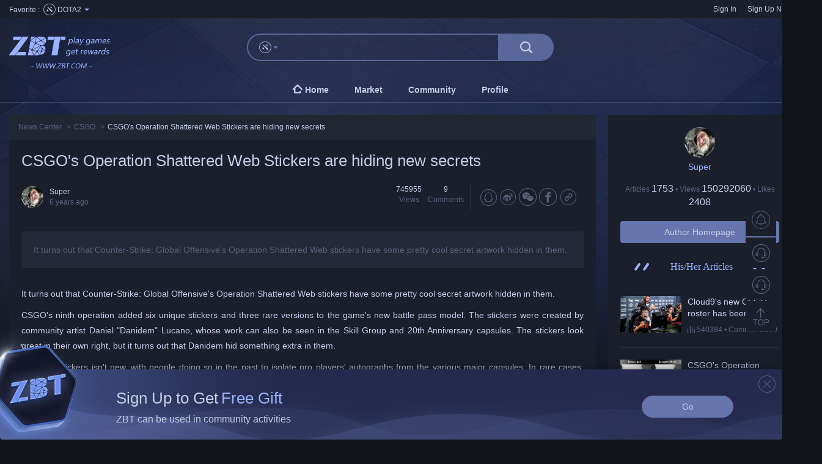

--- FILE ---
content_type: text/html; charset=UTF-8
request_url: https://www.zbt.com/news/685586688575291392.html
body_size: 15771
content:



<!DOCTYPE html>
<html lang="en-US">
<head>
    <meta charset="UTF-8">
    <!-- <meta http-equiv="X-UA-Compatible" content="IE=edge,chrome=1" /> -->
    <meta http-equiv="X-UA-Compatible" content="IE=EmulateIE8,chrome=1" />
    <meta name="renderer" content="webkit" />
    <meta name="format-detection" content="telephone=no" />
            <meta name="keywords" content="ZBT,Game Community,DOTA2 Market,CSGO Market,H1Z1 Market,Item Trading,ZBT Market">
    <meta name="description" content="It turns out that Counter-Strike: Global Offensive&#039;s Operation Shattered Web stickers have some pretty cool secret artwork hidden in them.">
    <title>CSGO&#039;s Operation Shattered Web Stickers are hiding new secrets</title>
    
    <link href="https://www.zbt.com/css/bootstrap.min.css?v=2018062500001" rel="stylesheet">
<link href="https://www.zbt.com/css/bootstrap-select.min.css?v=2018062500001" rel="stylesheet">
<link href="https://www.zbt.com/iconfont/iconfont.css?v=2018062500001" rel="stylesheet">
<link href="https://www.zbt.com/dist/css/views/common.css?v=2018062500001" rel="stylesheet">
<link href="https://www.zbt.com/dist/css/views/article/article.css?v=2018062500001" rel="stylesheet">
<link href="https://www.zbt.com/dist/css/views/article/detail.css?v=2018062500001" rel="stylesheet">
<script src="https://www.zbt.com/assets/cb87418b/bundle.js?v=2018062500001"></script>
<script src="https://www.zbt.com/js/jquery.min.js?v=2018062500001"></script>
<script src="https://www.zbt.com/dist/js/views/language/en-US.js?v=2018062500001"></script>
<script src="/js/moment/moment.min.js?v=2018062500001"></script>
<script src="https://www.zbt.com/assets/b6549ff/en-us.js?v=2018062500001"></script>
<script>UrlManager.configure({"enablePrettyUrl":true,"showScriptName":false,"suffix":".html","rules":[{"name":"/<lang:[cn|us|hk]+>/steam/<game:\\w+>","route":"steam/default/list","suffix":null},{"name":"/<lang:[cn|us|hk]+>/steam/purchase/<game:\\w+>/<name:.*>","route":"steam/default/purchase","suffix":null},{"name":"/<lang:[cn|us|hk]+>/steam/buy/<orderId:\\d+>","route":"steam/default/buy","suffix":null},{"name":"/<lang:[cn|us|hk]+>/steam/trend/<game:\\w+>/<name:.*>","route":"steam/default/trend","suffix":null},{"name":"/<lang:[cn|us|hk]+>/<currency:(zbt)>/<game:\\w+>/<name:.*>","route":"steam/default/detail","suffix":null},{"name":"/<lang:[cn|us|hk]+>/steam/<game:\\w+>/<name:.*>","route":"steam/default/detail","suffix":null},{"name":"/<lang:[cn|us|hk]+>/steam/<game:\\w+>/<id:\\d+>","route":"steam/default/detail","suffix":null},{"name":"/<lang:[cn|us|hk]+>/steam/<game:\\w+>/purchase/<id:\\d+>","route":"steam/default/purchase","suffix":null},{"name":"/<lang:[cn|us|hk]+>/steam/<game:\\w+>/trend/<id:\\d+>","route":"steam/default/trend","suffix":null},{"name":"/<lang:[cn|us|hk]+>/zbt/publicity","route":"tournament/default/release","suffix":null},{"name":"/<lang:[cn|us|hk]+>/<currency:(zbt)>/<game:\\w+>","route":"steam/default/index","suffix":null},{"name":"/<lang:[cn|us|hk]+>/<currency:(zbt)>/<game:\\w+>/<id:\\d+>","route":"steam/default/detail","suffix":null},{"name":"/<lang:[cn|us|hk]+>/<currency:(zbt)>/<game:\\w+>/purchase/<id:\\d+>","route":"steam/default/purchase","suffix":null},{"name":"/<lang:[cn|us|hk]+>/<currency:(zbt)>/<game:\\w+>/trend/<id:\\d+>","route":"steam/default/trend","suffix":null},{"name":"/<lang:[cn|us|hk]+>/user/service/<id:\\d+>","route":"user/service/detail","suffix":null},{"name":"/<lang:[cn|us|hk]+>/user/trade/history_<type:[sell|buy]+>","route":"user/trade/history","suffix":null},{"name":"/<lang:[cn|us|hk]+>/user/trade/manualsell","route":"user/trade/manualsell","suffix":null},{"name":"/<lang:[cn|us|hk]+>/user/cash/<type:\\w+>/","route":"user/default/cash","suffix":null},{"name":"/<lang:[cn|us|hk]+>/user/stabilizing/<type:\\w+>/","route":"user/default/stabilizing","suffix":null},{"name":"/<lang:[cn|us|hk]+>/user/zbtFinance/<type:\\w+>/","route":"user/default/zbtfinance","suffix":null},{"name":"/<lang:[cn|us|hk]+>/notice","route":"message","suffix":null},{"name":"/<lang:[cn|us|hk]+>/help","route":"message","suffix":null},{"name":"/<lang:[cn|us|hk]+>/notice/<id:\\d+>","route":"message/default/notice","suffix":null},{"name":"/<lang:[cn|us|hk]+>/help/<id:\\d+>","route":"message/default/view","suffix":null},{"name":"/<lang:[cn|us|hk]+>/help/<identity:\\w+>","route":"message/default/view","suffix":null},{"name":"/<lang:[cn|us|hk]+>/open/close","route":"login/open","suffix":null},{"name":"/<lang:[cn|us|hk]+>/auth","route":"login/auth","suffix":null},{"name":"/<lang:[cn|us|hk]+>/register","route":"login/register","suffix":null},{"name":"/<lang:[cn|us|hk]+>/thirdregiester","route":"login/subscription","suffix":null},{"name":"/<lang:[cn|us|hk]+>/invite/<invite:\\d+>","route":"home/index","suffix":null},{"name":"/<lang:[cn|us|hk]+>/channel/<_c:\\w+>","route":"home/channel","suffix":null},{"name":"/<lang:[cn|us|hk]+>/channel","route":"home/channel","suffix":null},{"name":"/<lang:[cn|us|hk]+>/home","route":"home/index","suffix":null},{"name":"/<lang:[cn|us|hk]+>/health","route":"home/health","suffix":null},{"name":"/<lang:[cn|us|hk]+>/news","route":"article/default/index","suffix":null},{"name":"/<lang:[cn|us|hk]+>/article/<id:\\d+>/<userid:\\d+>","route":"article/default/detail","suffix":null},{"name":"/<lang:[cn|us|hk]+>/news/<id:\\d+>","route":"article/default/detail","suffix":null},{"name":"/<lang:[cn|us|hk]+>/personal/<id:\\d+>/article","route":"article/default/personal","suffix":null},{"name":"/<lang:[cn|us|hk]+>/personal/article/<id:\\d+>/edit","route":"article/default/edit","suffix":null},{"name":"/<lang:[cn|us|hk]+>/personal/article/edit","route":"article/default/edit","suffix":null},{"name":"/<lang:[cn|us|hk]+>/personal/article/<type:[drafts|review]+>","route":"article/default/my","suffix":null},{"name":"/<lang:[cn|us|hk]+>/personal/article","route":"article/default/my","suffix":null},{"name":"/<lang:[cn|us|hk]+>/personal/article/preview","route":"article/default/preview","suffix":null},{"name":"/<lang:[cn|us|hk]+>/zbt/community-<game:\\w+>","route":"tournament/default/index","suffix":null},{"name":"/<lang:[cn|us|hk]+>/zbt","route":"tournament/default/index","suffix":null},{"name":"/<lang:[cn|us|hk]+>/match/<match_id:\\d+>","route":"tournament/personal/detail","suffix":null},{"name":"/<lang:[cn|us|hk]+>/match/<game:\\w+>/<match_id:\\d+>/","route":"tournament/personal/csgodetail","suffix":null},{"name":"/<lang:[cn|us|hk]+>/game/<appId:\\d+>/<match_player_id:\\S+>/","route":"tournament/personal/gamedetail","suffix":null},{"name":"/<lang:[cn|us|hk]+>/profile/<id:\\d+>","route":"tournament/personal/index","suffix":null},{"name":"/<lang:[cn|us|hk]+>/profile/csgo/<id:\\d+>","route":"tournament/personal/csgoprofile","suffix":null},{"name":"/<lang:[cn|us|hk]+>/gameprofile/<appId:\\d+>/<id:\\d+>","route":"tournament/personal/gameprofile","suffix":null},{"name":"/<lang:[cn|us|hk]+>/tournament/live/<match_id:\\d+>","route":"tournament/default/detail","suffix":null},{"name":"/<lang:[cn|us|hk]+>/lotteryinvite/<invite:\\d+>","route":"activity/lottery/index","suffix":null},{"name":"/<lang:[cn|us|hk]+>/lottery","route":"activity/lottery/index","suffix":null},{"name":"/<lang:[cn|us|hk]+>/activity/luckyman/<invite:\\d+>","route":"activity/lottery/million","suffix":null},{"name":"/<lang:[cn|us|hk]+>/activity/luckyman","route":"activity/lottery/million","suffix":null},{"name":"/<lang:[cn|us|hk]+>/lottery/million-activity/<invite:\\d+>","route":"activity/lottery/million","suffix":null},{"name":"/<lang:[cn|us|hk]+>/lottery-million/<invite:\\d+>","route":"activity/lottery/million","suffix":null},{"name":"/<lang:[cn|us|hk]+>/activity/million","route":"activity/lottery/million","suffix":null},{"name":"/<lang:[cn|us|hk]+>/roll","route":"roll/default/index","suffix":null},{"name":"/<lang:[cn|us|hk]+>/roll/join","route":"roll/default/join","suffix":null},{"name":"/<lang:[cn|us|hk]+>/roll/my","route":"roll/default/create","suffix":null},{"name":"/<lang:[cn|us|hk]+>/roll/room","route":"roll/default/room","suffix":null},{"name":"/<lang:[cn|us|hk]+>/roll/<roll_id:\\d+>/<invite:\\w+>","route":"roll/default/detail","suffix":null},{"name":"/<lang:[cn|us|hk]+>/roll/<roll_id:\\d+>","route":"roll/default/detail","suffix":null},{"name":"/<lang:[cn|us|hk]+>/apex/<id:\\d+>","route":"tournament/personal/apex","suffix":null},{"name":"/<lang:[cn|us|hk]+>/auction","route":"auction/default/index","suffix":null},{"name":"/<lang:[cn|us|hk]+>/auction/detail/<id:\\d+>","route":"auction/default/detail","suffix":null},{"name":"/<lang:[cn|us|hk]+>/auction/attend","route":"auction/default/attend","suffix":null},{"name":"/<lang:[cn|us|hk]+>/auction/found","route":"auction/default/found","suffix":null},{"name":"/<lang:[cn|us|hk]+>/auction/create","route":"auction/default/create","suffix":null},{"name":"/<lang:[cn|us|hk]+>/roshambo","route":"roshambo/default/index","suffix":null},{"name":"/<lang:[cn|us|hk]+>/schedule/<category:\\w+>","route":"guess/default/index","suffix":null},{"name":"/<lang:[cn|us|hk]+>/schedule","route":"guess/default/index","suffix":null},{"name":"/<lang:[cn|us|hk]+>/schedule/<category:\\w+>/<id:\\d+>","route":"guess/default/detail","suffix":null},{"name":"/<lang:[cn|us|hk]+>/user/schedule","route":"user/guess/index","suffix":null},{"name":"/<lang:[cn|us|hk]+>/treasure","route":"treasure/default/index","suffix":null},{"name":"/<lang:[cn|us|hk]+>/treasure/<id:\\d+>/<type:\\w+>","route":"treasure/default/detail","suffix":null},{"name":"/<lang:[cn|us|hk]+>/treasure/<id:\\d+>/<type:\\w+>/<invite_code:\\w+>/<lang2:.*>","route":"treasure/default/detail","suffix":null},{"name":"/<lang:[cn|us|hk]+>/treasure/<id:\\d+>","route":"treasure/default/detail","suffix":null},{"name":"/<lang:[cn|us|hk]+>/otc","route":"otc/default/index","suffix":null},{"name":"/<lang:[cn|us|hk]+>/otc/mylist/","route":"otc/default/mylist","suffix":null},{"name":"/<lang:[cn|us|hk]+>/otc/mylist/<type:\\w+>","route":"otc/default/mylist","suffix":null},{"name":"/<lang:[cn|us|hk]+>/forum/release/<id:\\d+>","route":"forum/default/release","suffix":null},{"name":"/<lang:[cn|us|hk]+>/forum/<id:\\d+>","route":"forum/default/view","suffix":null},{"name":"/<lang:[cn|us|hk]+>/order/pay","route":"order/default/pay","suffix":null},{"name":"/<lang:[cn|us|hk]+>/login","route":"login/index","suffix":null},{"name":"/<lang:[cn|us|hk]+>/login/c5","route":"login/c5","suffix":null},{"name":"/<lang:[cn|us|hk]+>/error","route":"error/index","suffix":null},{"name":"/<lang:[cn|us|hk]+>/<module:\\w+>","route":"<module>/default/index","suffix":null},{"name":"/<lang:[cn|us|hk]+>/<module:\\w+>/<controller:\\w+>","route":"<module>/<controller>/index","suffix":null},{"name":"/<lang:[cn|us|hk]+>/<module:\\w+>/<controller:\\w+>/<action:\\w+>","route":"<module>/<controller>/<action>","suffix":null},{"name":"/steam/<game:\\w+>","route":"steam/default/list","suffix":null},{"name":"/steam/purchase/<game:\\w+>/<name:.*>","route":"steam/default/purchase","suffix":null},{"name":"/steam/buy/<orderId:\\d+>","route":"steam/default/buy","suffix":null},{"name":"/steam/trend/<game:\\w+>/<name:.*>","route":"steam/default/trend","suffix":null},{"name":"/<currency:(zbt)>/<game:\\w+>/<name:.*>","route":"steam/default/detail","suffix":null},{"name":"/steam/<game:\\w+>/<name:.*>","route":"steam/default/detail","suffix":null},{"name":"/steam/<game:\\w+>/<id:\\d+>","route":"steam/default/detail","suffix":null},{"name":"/steam/<game:\\w+>/purchase/<id:\\d+>","route":"steam/default/purchase","suffix":null},{"name":"/steam/<game:\\w+>/trend/<id:\\d+>","route":"steam/default/trend","suffix":null},{"name":"/zbt/publicity","route":"tournament/default/release","suffix":null},{"name":"/<currency:(zbt)>/<game:\\w+>","route":"steam/default/index","suffix":null},{"name":"/<currency:(zbt)>/<game:\\w+>/<id:\\d+>","route":"steam/default/detail","suffix":null},{"name":"/<currency:(zbt)>/<game:\\w+>/purchase/<id:\\d+>","route":"steam/default/purchase","suffix":null},{"name":"/<currency:(zbt)>/<game:\\w+>/trend/<id:\\d+>","route":"steam/default/trend","suffix":null},{"name":"/user/service/<id:\\d+>","route":"user/service/detail","suffix":null},{"name":"/user/trade/history_<type:[sell|buy]+>","route":"user/trade/history","suffix":null},{"name":"/user/trade/manualsell","route":"user/trade/manualsell","suffix":null},{"name":"/user/cash/<type:\\w+>/","route":"user/default/cash","suffix":null},{"name":"/user/stabilizing/<type:\\w+>/","route":"user/default/stabilizing","suffix":null},{"name":"/user/zbtFinance/<type:\\w+>/","route":"user/default/zbtfinance","suffix":null},{"name":"/notice","route":"message","suffix":null},{"name":"/help","route":"message","suffix":null},{"name":"/notice/<id:\\d+>","route":"message/default/notice","suffix":null},{"name":"/help/<id:\\d+>","route":"message/default/view","suffix":null},{"name":"/help/<identity:\\w+>","route":"message/default/view","suffix":null},{"name":"/open/close","route":"login/open","suffix":null},{"name":"/auth","route":"login/auth","suffix":null},{"name":"/register","route":"login/register","suffix":null},{"name":"/thirdregiester","route":"login/subscription","suffix":null},{"name":"/invite/<invite:\\d+>","route":"home/index","suffix":null},{"name":"/channel/<_c:\\w+>","route":"home/channel","suffix":null},{"name":"/channel","route":"home/channel","suffix":null},{"name":"/home","route":"home/index","suffix":null},{"name":"/health","route":"home/health","suffix":null},{"name":"/news","route":"article/default/index","suffix":null},{"name":"/article/<id:\\d+>/<userid:\\d+>","route":"article/default/detail","suffix":null},{"name":"/news/<id:\\d+>","route":"article/default/detail","suffix":null},{"name":"/personal/<id:\\d+>/article","route":"article/default/personal","suffix":null},{"name":"/personal/article/<id:\\d+>/edit","route":"article/default/edit","suffix":null},{"name":"/personal/article/edit","route":"article/default/edit","suffix":null},{"name":"/personal/article/<type:[drafts|review]+>","route":"article/default/my","suffix":null},{"name":"/personal/article","route":"article/default/my","suffix":null},{"name":"/personal/article/preview","route":"article/default/preview","suffix":null},{"name":"/zbt/community-<game:\\w+>","route":"tournament/default/index","suffix":null},{"name":"/zbt","route":"tournament/default/index","suffix":null},{"name":"/match/<match_id:\\d+>","route":"tournament/personal/detail","suffix":null},{"name":"/match/<game:\\w+>/<match_id:\\d+>/","route":"tournament/personal/csgodetail","suffix":null},{"name":"/game/<appId:\\d+>/<match_player_id:\\S+>/","route":"tournament/personal/gamedetail","suffix":null},{"name":"/profile/<id:\\d+>","route":"tournament/personal/index","suffix":null},{"name":"/profile/csgo/<id:\\d+>","route":"tournament/personal/csgoprofile","suffix":null},{"name":"/gameprofile/<appId:\\d+>/<id:\\d+>","route":"tournament/personal/gameprofile","suffix":null},{"name":"/tournament/live/<match_id:\\d+>","route":"tournament/default/detail","suffix":null},{"name":"/lotteryinvite/<invite:\\d+>","route":"activity/lottery/index","suffix":null},{"name":"/lottery","route":"activity/lottery/index","suffix":null},{"name":"/activity/luckyman/<invite:\\d+>","route":"activity/lottery/million","suffix":null},{"name":"/activity/luckyman","route":"activity/lottery/million","suffix":null},{"name":"/lottery/million-activity/<invite:\\d+>","route":"activity/lottery/million","suffix":null},{"name":"/lottery-million/<invite:\\d+>","route":"activity/lottery/million","suffix":null},{"name":"/activity/million","route":"activity/lottery/million","suffix":null},{"name":"/roll","route":"roll/default/index","suffix":null},{"name":"/roll/join","route":"roll/default/join","suffix":null},{"name":"/roll/my","route":"roll/default/create","suffix":null},{"name":"/roll/room","route":"roll/default/room","suffix":null},{"name":"/roll/<roll_id:\\d+>/<invite:\\w+>","route":"roll/default/detail","suffix":null},{"name":"/roll/<roll_id:\\d+>","route":"roll/default/detail","suffix":null},{"name":"/apex/<id:\\d+>","route":"tournament/personal/apex","suffix":null},{"name":"/auction","route":"auction/default/index","suffix":null},{"name":"/auction/detail/<id:\\d+>","route":"auction/default/detail","suffix":null},{"name":"/auction/attend","route":"auction/default/attend","suffix":null},{"name":"/auction/found","route":"auction/default/found","suffix":null},{"name":"/auction/create","route":"auction/default/create","suffix":null},{"name":"/roshambo","route":"roshambo/default/index","suffix":null},{"name":"/schedule/<category:\\w+>","route":"guess/default/index","suffix":null},{"name":"/schedule","route":"guess/default/index","suffix":null},{"name":"/schedule/<category:\\w+>/<id:\\d+>","route":"guess/default/detail","suffix":null},{"name":"/user/schedule","route":"user/guess/index","suffix":null},{"name":"/treasure","route":"treasure/default/index","suffix":null},{"name":"/treasure/<id:\\d+>/<type:\\w+>","route":"treasure/default/detail","suffix":null},{"name":"/treasure/<id:\\d+>/<type:\\w+>/<invite_code:\\w+>/<lang2:.*>","route":"treasure/default/detail","suffix":null},{"name":"/treasure/<id:\\d+>","route":"treasure/default/detail","suffix":null},{"name":"/otc","route":"otc/default/index","suffix":null},{"name":"/otc/mylist/","route":"otc/default/mylist","suffix":null},{"name":"/otc/mylist/<type:\\w+>","route":"otc/default/mylist","suffix":null},{"name":"/forum/release/<id:\\d+>","route":"forum/default/release","suffix":null},{"name":"/forum/<id:\\d+>","route":"forum/default/view","suffix":null},{"name":"/order/pay","route":"order/default/pay","suffix":null}],"prefix":""});</script>
        
    <meta name="twitter:card" content="summary_large_image">
    <meta name="twitter:site" content="@www.zbt.com" />
    <meta name="twitter:creator" content="@www.zbt.com" />
    <meta property="og:url" content="https://www.zbt.com">
    <meta property="og:title" content="Play Games, Win ZBT">
    <meta property="og:type" content="website">
        <meta property="og:image" content="https://www.zbt.com/images/facebookeng.png">
            <meta property="og:description" content="Play Games, Get Rewards!">

    <meta name="baidu-site-verification" content="MI3E6Y3wjK" />
        <script>
  var haw = {};
  haw.configs = {
      'gateway': "https://www.zbt.com/api",
      'baseUrl': "http://www.zbt.com",
      'asset_domain': "https://www.zbt.com",
      'steam_games': [{"appid":570,"name":"DOTA2","value":"dota2","context_id":2},{"appid":730,"name":"CS:GO","value":"csgo","context_id":2},{"appid":433850,"name":"H1Z1","value":"h1z1","context_id":1}],
      'steam_default_game': {"appid":570,"name":"DOTA2","value":"dota2","context_id":2},
      'webSocket': "wss://wss.zbt.com/wss/?identity=",
      'organization': "egoqIaEewYd3QTWQvuZx",
      'isMobile':  "",
      'userArea': "OTHER",
      'roshamboWS': "wss://wss.zbt.com/ws ",
      'jpi': "https://www.zbt.com/api/gw",
      'device_id': "3d65fd43feb7cdb6fccc4e05a216d483",
      'lang': document.documentElement.lang,
      'env': "prod",
      'action':"default",
      'module':"article"
  };
</script>


    <script src="https://g.alicdn.com/AWSC/AWSC/awsc.js"></script>
</head>

<body>
<script>moment().locale('en-us.js');</script>

<div id="wraper" class="">
                <div id="header">
    <div class="container">
        <div class="clearfix mb25">
            <div class="top-bg-bar"></div>
            <div class="relative">
                <div class="header-top-nav f12">
                    <div class="text-color pull-left media-bottom" style="line-height:32px">Favorite : &nbsp </div>
                    <div class="dropdown pull-left select-main-game">
                        <a href="#" data-toggle="dropdown"
                            class="dropdown-toggle text-color media-middle"
                            type="button" id="header-main-game"
                            aria-haspopup="true"
                            aria-expanded="true"
                            style="display:inline-block"
                        >
                            <span class="iconfont media-middle icon-circle-570 f20"></span>
                            <span class="media-middle">DOTA2</span>
                            <span class="caret text-base"></span>
                        </a>
                        <ul class="dropdown-menu" id="dropdown-main-game" style="min-width:auto" aria-labelledby="header-main-game">
                            <div class="triangle_border_up"></div>
                                                            <li>
                                    <a href="#" data-appid="570">
                                        <span class="media-middle iconfont icon-circle-570 f20"></span>
                                        <span class="media-middle f14">DOTA2</span>
                                    </a>
                                </li>
                                                            <li>
                                    <a href="#" data-appid="730">
                                        <span class="media-middle iconfont icon-circle-730 f20"></span>
                                        <span class="media-middle f14">CS:GO</span>
                                    </a>
                                </li>
                                                            <li>
                                    <a href="#" data-appid="433850">
                                        <span class="media-middle iconfont icon-circle-433850 f20"></span>
                                        <span class="media-middle f14">H1Z1</span>
                                    </a>
                                </li>
                                                    </ul>
                    </div>
                    <div class="pull-right right-block">
                        <div id="header-passport" class="pull-left "></div>
                        
                    </div>
                </div>
                <div id="sendnotice">
                    <div class="mt20 mb20">
                        <span class="text-usd ml20 mr10 count"></span>
                        <a data-url="http://www.zbt.com/user/trade/send.html" style="cursor:pointer">View</a>
                        <i id="close" class="iconfont icon-close ml20" style="cursor:pointer"></i>
                    </div>
                </div>
            </div>
            <div class="header-search">
                <a class="site-logo" href="/">
                                        <img width="203" height="52" src="/images/default/2xlogo-en.png" alt="" />
                                    </a>
                <div id="searchSelect" class="dropdown relative">
                    <ul class="dropdown-menu hot-item-select" style="width:385px; margin: 0 auto;left:415px; top:45px">
                                            </ul>
                    <div class="input-group">
                        <div class="input-group-btn">
                            <div class="dropdown">
                                <a class="btn dropdown-toggle" type="button" id="dropdownMenu1" data-toggle="dropdown" aria-haspopup="true" aria-expanded="true" >
                                                                        <i class="iconfont icon-circle-570 f20 media-middle"></i>
                                                                        <span class="caret media-middle"></span>
                                                                    </a>
                                                                <ul class="dropdown-menu" aria-labelledby="dropdownMenu1" style = "width:110px;min-width:110px">
                                                                    <li class="searchGame" data-json="{&quot;appid&quot;:570,&quot;name&quot;:&quot;DOTA2&quot;,&quot;value&quot;:&quot;dota2&quot;,&quot;context_id&quot;:2}" >
                                        <a>
                                            <span class="iconfont icon-circle-570 f20 media-middle"></span>
                                            <span class="media-middle">DOTA2</span>
                                        </a>
                                    </li>
                                                                    <li class="searchGame" data-json="{&quot;appid&quot;:730,&quot;name&quot;:&quot;CS:GO&quot;,&quot;value&quot;:&quot;csgo&quot;,&quot;context_id&quot;:2}" >
                                        <a>
                                            <span class="iconfont icon-circle-730 f20 media-middle"></span>
                                            <span class="media-middle">CS:GO</span>
                                        </a>
                                    </li>
                                                                    <li class="searchGame" data-json="{&quot;appid&quot;:433850,&quot;name&quot;:&quot;H1Z1&quot;,&quot;value&quot;:&quot;h1z1&quot;,&quot;context_id&quot;:1}" >
                                        <a>
                                            <span class="iconfont icon-circle-433850 f20 media-middle"></span>
                                            <span class="media-middle">H1Z1</span>
                                        </a>
                                    </li>
                                                                </ul>
                                                            </div>
                        </div>
                        <input type="text" class="form-control noshadow" value="" data-toggle="dropdown" data-moduleid="article" data-actionid="detail" data-currency="" style="border-left:none; float:right;width:345px;padding-left:10px "  aria-label="..." />
                        <span class="input-group-btn">
                            <button id="header-search" class="btn btn-search text-center" type="button">
                                <i class="iconfont icon-search icon-search-header"></i>
                            </button>
                        </span>
                    </div>
                                    </div>
            </div>
        </div>
                        <ul class="nav nav-pills header-nav">
            <li class="">
                <a href="http://www.zbt.com/home.html">
                    <span class="iconfont icon-homePage"></span>
                    <strong>Home</strong>
                </a>
            </li>
            
            <li class="">
                <a href="http://www.zbt.com/steam/dota2.html">
                    <strong>Market</strong>

                </a>
                <div class="all-game-wrapper">
                    <div class="container mt20">
                        <div class="row">
                                                        <div class="col-10-2 mb20">
                                <a class="all-game-item" href="http://www.zbt.com/steam/dota2.html">
                                    <img class="all-game-img" src="/images/head/dota2.jpg" alt="">
                                </a>
                            </div>
                                                        <div class="col-10-2 mb20">
                                <a class="all-game-item" href="http://www.zbt.com/steam/csgo.html">
                                    <img class="all-game-img" src="/images/head/csgo.jpg" alt="">
                                </a>
                            </div>
                                                        <div class="col-10-2 mb20">
                                <a class="all-game-item" href="http://www.zbt.com/steam/h1z1.html">
                                    <img class="all-game-img" src="/images/head/h1z1.jpg" alt="">
                                </a>
                            </div>
                                                                                </div>
                    </div>
                </div>
            </li>
            <li class="">
                <a href="http://www.zbt.com/zbt.html">
                    <strong>Community</strong>
                </a>
            </li>

                                                                                                        
                                    <li class=" hide">
                <a href="http://www.zbt.com/roll.html" class='relative hide'>
                    <strong>Activities</strong>
                                    </a>
            </li>
            <li class=" hide">
                <a href="http://www.zbt.com/user/inventory/steam.html">
                    <strong>My Inventory</strong>
                </a>
            </li>
            <li class="">
                <a href="http://www.zbt.com/user/default/index.html">
                    <strong>Profile</strong>
                </a>
            </li>
            <!-- <li class="">
                <a href="http://www.zbt.com/platform.html">
                    <strong>Contact Us</strong>
                </a>
            </li> -->
        </ul>
    </div>
</div>
        
    <div id="main-notice"></div>
    <div id="bodyer">
        <div class="container">
            

<div class="clearfix">
    <div class="lg-layout pull-left">
        <div class="bg-color">
            <ol class="breadcrumb c5-breadcrumb f12" style="margin-bottom:0"><li><a href="http://www.zbt.com/article.html">News Center</a></li>
<li><a href="/article.html?category_id=1">CSGO</a></li>
<li class='active'><span class='text-color'>CSGO&#039;s Operation Shattered Web Stickers are hiding new secrets</span></li></ol>
        </div>
        <div class="bg-base">
            <div class="wing-padding space-padding">
                <h2 class="text-color f26 mb25" style="margin-top:0;">
                    CSGO&#039;s Operation Shattered Web Stickers are hiding new secrets
                </h2>
                <div class="f12 mb35 shareparent">
                    <div class="media-left media-middle">
                        <img class="img-circle"
                            style="width:36px;height:36px;"
                            width="36" height="36" src="https://img.zbt.com/n/image/avatar/u-554764377337454592-1546591739-5c2f1dfb529f1.jpg" alt="" />
                    </div>
                    <div class="media-body media-middle">
                        <div class="ellipsis text-color" style="width:150px" title="Super">
                            Super
                        </div>
                        <div class="text-dark">
                            6 years ago
                        </div>
                    </div>
                    <div class="media-left text-nowrap text-center">
                        <span class="text-color">
                            745955
                        </span>
                        <br />
                        Views 
                    </div>
                    <div class="media-left text-nowrap text-center" style = "border-right:1px solid #2b3245">
                        <span class="text-color commentsnum">
                            9
                        </span>
                        <br />
                        Comments 
                    </div>
                                                                            </div>
                                <div class="bg-light wing-padding space-padding mb30">It turns out that Counter-Strike: Global Offensive&#039;s Operation Shattered Web stickers have some pretty cool secret artwork hidden in them.</div>
                <div class="text-color mb35 text-justify article-detail-content">
                    <p>It turns out that Counter-Strike: Global Offensive's Operation Shattered Web stickers have some pretty cool secret artwork hidden in them.
</p><p>CSGO's ninth operation added six unique stickers and three rare versions to the game's new battle pass model. The stickers were created by community artist Daniel "Danidem" Lucano, whose work can also be seen in the Skill Group and 20th Anniversary capsules. The stickers look great in their own right, but it turns out that Danidem hid something extra in them.
</p><p>Scraping stickers isn't new, with people doing so in the past to isolate pro players' autographs from the various major capsules. In rare cases, other stickers have also had hidden patterns or words that players could reveal by scraping.
</p><p>For example, the "Welcome to the Clutch" sticker can be scraped to change the sticker to read "Welcome to Hell" and reveal three hidden skulls beneath the rainbow pattern. This isn't the first time Danidem has included hidden designs in his stickers, either. Players can scrape another sticker of his, "Queen of Pain," to reveal the message "You Suffer, Fool." 
</p><p><b>Shattered Web stickers hidden design guide
</b></p><p>Each Shattered Web sticker changes when scraped, often in surprising ways. While most designs will reveal themselves easily, players still have to make sure they don't scrape too far, or they'll ruin the design they're trying to reveal.
</p><p>This is much easier if the sticker is on a flat surface. For our comparisons, WIN.gg used the grip of a P250, but the stock on the M4A4 and other rifles work equally well. For the best results, players should stick to those surfaces.
</p><p>Luckily, Shattered Web's popularity has flooded the Steam Market with the stickers. Players can buy most of the standard stickers for under 20 cents, while both holos and the foil are a little over a dollar.
</p><p>Here are all of the hidden designs in the Shattered Web sticker collection, as well as a general guide on how many times to scrape each one. Players should use the provided numbers as a guide, as the randomness involved and the position of the sticker will affect how it is scraped.
</p><p>Each picture is the best possible version of the hidden designs, so players should use the pictures to compare. 
</p><p><b>Counter-Tech
</b></p><p>If players put Counter-Tech on a flat surface, they can scrape the sticker all the way until the final warning. In what is one of the cleanest hidden designs in the collection, scraping the sticker reveals the roman numeral nine, representing CSGO's ninth operation and Shattered Web's signature spider.
</p><p style="text-align: center; "><img src="https://img.zbt.net/image/article/1577669827-5e0954c34db03.jpg" style="max-width: 100%;"><br></p><p><b>Shattered Web
</b></p><p>The Shattered Web sticker's secret design is downright cool. Scraping the sticker turns the words "Shattered Web" into "Operation IX" and removes the purple background. The coolest change on the sticker comes when it's fully scraped. The "o" in operation turns into the classic CSGO CT silhouette just before the final click. 
</p><p style="text-align: center; "><img src="https://img.zbt.net/image/article/1577669989-5e09556565c31.jpg" style="max-width: 100%;"><br></p><p><b>Terrorist-Tech
</b></p><p>Scraping the Terrorist-tech sticker reveals one of the coolest hidden designs in the operation, as the crossed knives and star morph into the Operation spider and "7355608." CS veterans will know these numbers by heart as they're the code that the attacking players punch into the bomb to arm it.
</p><p style="text-align: center; "><img src="https://img.zbt.net/image/article/1577670028-5e09558c467b8.jpg" style="max-width: 100%;"><br></p><p><b>Mastermind
</b></p><p>The "Mastermind" sticker is cool all on its own, but the more its scraped, the more interesting it gets. The green shading around the SAS spider fades away with every scrape until a smooth outline remains. Going any further than this is risky, but with one or two more clicks the "eyes" on the mask crack.
</p><p style="text-align: center; "><img src="https://img.zbt.net/image/article/1577670041-5e0955997dfa2.jpg" style="max-width: 100%;"><br></p><p><b>Web Stuck
</b></p><p>In a twist on the classic video, players can scrape the Web Stuck sticker to remove the web and leave only the "phantom" CT. After only the character remains, players have one or two more clicks left to thin out the purple outline. "Out my way, son."
</p><p style="text-align: center; "><img src="https://img.zbt.net/image/article/1577670051-5e0955a3b8420.jpg" style="max-width: 100%;"><br></p><p><b>Gold Web
</b></p><p>In what might be one of the most satisfying scrapes, Gold Web reveals the cracks in the colorized Operation Shattered Web logo. It's simple, easy, and looks great.
</p><p style="text-align: center; "><img src="https://img.zbt.net/image/article/1577670066-5e0955b28449c.jpg" style="max-width: 100%;"><br></p><p><b>Web Stuck (Holo)
</b></p><p>The Holo version of Web Stuck scrapes in the opposite way to its regular counterpart. After the first few scrapes, the CT starts to disappear and leave just the webbed background. On the right skin, its simple design and sharp lines look amazing.
</p><p style="text-align: center; "><img src="https://img.zbt.net/image/article/1577670075-5e0955bbb9b56.jpg" style="max-width: 100%;"><br></p><p><b>Mastermind (Holo)
</b></p><p>Mastermind's holographic version leaves just the spider after scraped. We had a little more trouble getting the eyepieces to crack on the holo. It's not impossible, but it's difficult. The sticker retains its holo design while looking great from all angles.
</p><p style="text-align: center; "><img src="https://img.zbt.net/image/article/1577670087-5e0955c77cc6e.jpg" style="max-width: 100%;"><br></p><p>Gold Web (Foil)
</p><p>Scraping the only foil sticker in the Operation Shattered Web collection leaves just the operation's spider. It brightens up even the simplest of skins and is well worth its foil designation.
</p><p style="text-align: center; "><img src="https://img.zbt.net/image/article/1577670099-5e0955d3442eb.jpg" style="max-width: 100%;"><br></p><p><br></p>
                </div>
                                <div class="divider mb35"></div>
                <div class="mb35 shareparent">
                    <div class="media-body" style="width:700px">
                                                    <span class="badge badge-base badge-sm mr5">
                                CSGO
                            </span>
                                            </div>
                    <div class="media-right text-nowrap " style="height:50px;line-height:40px">
                        <div style="border-right:1px solid #2b3245;" class="pull-left">
                            <a href="#" class="mr10 text-dark" id="comment-like">
                                <span class="iconfont icon-favorite f14 mr5"></span>
                                <span class="text">Like</span>
                                <span class="num">
                                (1)
                                </span>
                            </a>
                        </div>
                                            </div>
                </div>
                <div class="divider mb35"></div>
                <div class="mb20" id="login-user"></div>
                                <textarea class="article-textarea form-control mb10"  style="resize:none"  id="article-textarea" placeholder="The Daily Quest of &quot;Comments and Likes&quot; has been canceled. Feel free to share your comments."></textarea>
                <div class="text-right mb30">
                                        <a class="btn btn-lg btn-primary" data-toggle="login">
                        Sign In
                    </a>
                                    </div>
                <div class="mb15">
                    <span class="f16">
                        <span class="commentsnum">9</span> Comments
                    </span>
                                    </div>
                <div class="divider mb25"></div>
                <div id="article-comments" class="relative" style="min-height: 200px"></div>
                <div id="pagination" class="text-center"></div>
                            </div>
        </div>
    </div>
    <div class="xs-layout pull-right">
        <div class="bg-base mb20">
            <div class="wing-padding space-padding text-center">
                <div class="mb5">
                    <img
                        width="50"
                        height="50"
                        style="width:50px;height:50px;"
                        class="lazyload img-circle"
                        alt=""
                        data-src="https://img.zbt.com/n/image/avatar/u-554764377337454592-1546591739-5c2f1dfb529f1.jpg" />
                </div>
                <div class="ellipsis mb15">
                    <span class="text-base" title="Super">Super</span>
                </div>
                <div class="f12 mb20">
                    Articles <span class="f16 text-color">1753</span>
                    &bull;
                    Views <span class="f16 text-color">150292060</span>
                    &bull;
                    Likes <span class="f16 text-color">2408</span>
                </div>
                <a href="http://www.zbt.com/personal/554764377337454592/article.html" class="btn btn-block btn-lg btn-primary">
                    Author Homepage
                </a>
            </div>
            <div>
                <div class="title-wing-bar mb10">
                    <div class="title-wing-bar-pic"></div>
                    <h4 class="title-wing-bar-text">His/Her Articles</h4>
                    <div class="title-wing-bar-pic"></div>
                </div>
                <div class="list-group list-group-base list-group-slide">
                                            <a href="http://www.zbt.com/news/689569776347557888.html" class="list-group-item">
                            <div class="media-left" style="padding-right:10px">
                                <img class="lazyload" style="width:100px;height:60px;" width="100" height="60" alt="Cloud9&#039;s new CSGO roster has been earning respect one win at a time" data-src="https://img.zbt.com/n/image/article/u-1578619808-5e17d3a094baa.jpg">
                            </div>
                            <div class="media-body media-bottom">
                                <h5 class="text-color" style="max-height:36px;overflow:hidden;margin:0 0 10px;line-height:1.4">
                                    Cloud9&#039;s new CSGO roster has been earning respect one win at a time
                                </h5>
                                <div class="f12">
                                    <span class="iconfont icon-chart-line f12"></span>
                                    <span>
                                        540384
                                    </span>
                                    &bull;
                                    <span>
                                        Comments109
                                    </span>
                                </div>
                            </div>
                        </a>
                                            <a href="http://www.zbt.com/news/685586688575291392.html" class="list-group-item">
                            <div class="media-left" style="padding-right:10px">
                                <img class="lazyload" style="width:100px;height:60px;" width="100" height="60" alt="CSGO&#039;s Operation Shattered Web Stickers are hiding new secrets" data-src="https://img.zbt.com/n/image/article/u-1577670166-5e09561673584.jpg">
                            </div>
                            <div class="media-body media-bottom">
                                <h5 class="text-color" style="max-height:36px;overflow:hidden;margin:0 0 10px;line-height:1.4">
                                    CSGO&#039;s Operation Shattered Web Stickers are hiding new secrets
                                </h5>
                                <div class="f12">
                                    <span class="iconfont icon-chart-line f12"></span>
                                    <span>
                                        745955
                                    </span>
                                    &bull;
                                    <span>
                                        Comments9
                                    </span>
                                </div>
                            </div>
                        </a>
                                            <a href="http://www.zbt.com/news/684153119973711872.html" class="list-group-item">
                            <div class="media-left" style="padding-right:10px">
                                <img class="lazyload" style="width:100px;height:60px;" width="100" height="60" alt="Professional Dota 2 player responds to Doublelift’s skill ceiling comments" data-src="https://img.zbt.com/n/image/article/u-1577328377-5e041ef916945.jpg">
                            </div>
                            <div class="media-body media-bottom">
                                <h5 class="text-color" style="max-height:36px;overflow:hidden;margin:0 0 10px;line-height:1.4">
                                    Professional Dota 2 player responds to Doublelift’s skill ceiling comments
                                </h5>
                                <div class="f12">
                                    <span class="iconfont icon-chart-line f12"></span>
                                    <span>
                                        481633
                                    </span>
                                    &bull;
                                    <span>
                                        Comments28
                                    </span>
                                </div>
                            </div>
                        </a>
                                    </div>
            </div>
        </div>
        <div id="article-hots">
    <h4 class="f16 text-color mb20">
        Trending
    </h4>
    <div class="list-group list-group-base list-group-slide" id="list-fixed">
                    <a href="http://www.zbt.com/news/689569776347557888.html" class="list-group-item xs-layout">
                <div class="media-left" style="padding-right:10px">
                    <div style="width:100px;">
                        <img class="lazyload" style="width:100px;height:60px;" width="100" height="60" alt="Cloud9&#039;s new CSGO roster has been earning respect one win at a time"
                        data-src="https://img.zbt.com/n/image/article/u-1578619808-5e17d3a094baa.jpg" />
                    </div>
                </div>
                <div class="media-body media-bottom" style="height:60px">
                    <h5 class="text-color" style="max-height:36px;overflow:hidden;margin:0 0 10px;line-height:1.4;word-break: break-all">
                        Cloud9&#039;s new CSGO roster has been earning respect one win at a time
                    </h5>
                    <div class="f12 text-dark" style="height:14px;">
                        <span class="iconfont icon-chart-line f12"></span>
                        <span>
                            540384
                        </span>
                        &bull;
                        <span>
                            Comments109
                        </span>
                    </div>
                </div>
            </a>
                    <a href="http://www.zbt.com/news/685586688575291392.html" class="list-group-item xs-layout">
                <div class="media-left" style="padding-right:10px">
                    <div style="width:100px;">
                        <img class="lazyload" style="width:100px;height:60px;" width="100" height="60" alt="CSGO&#039;s Operation Shattered Web Stickers are hiding new secrets"
                        data-src="https://img.zbt.com/n/image/article/u-1577670166-5e09561673584.jpg" />
                    </div>
                </div>
                <div class="media-body media-bottom" style="height:60px">
                    <h5 class="text-color" style="max-height:36px;overflow:hidden;margin:0 0 10px;line-height:1.4;word-break: break-all">
                        CSGO&#039;s Operation Shattered Web Stickers are hiding new secrets
                    </h5>
                    <div class="f12 text-dark" style="height:14px;">
                        <span class="iconfont icon-chart-line f12"></span>
                        <span>
                            745955
                        </span>
                        &bull;
                        <span>
                            Comments9
                        </span>
                    </div>
                </div>
            </a>
                    <a href="http://www.zbt.com/news/684153119973711872.html" class="list-group-item xs-layout">
                <div class="media-left" style="padding-right:10px">
                    <div style="width:100px;">
                        <img class="lazyload" style="width:100px;height:60px;" width="100" height="60" alt="Professional Dota 2 player responds to Doublelift’s skill ceiling comments"
                        data-src="https://img.zbt.com/n/image/article/u-1577328377-5e041ef916945.jpg" />
                    </div>
                </div>
                <div class="media-body media-bottom" style="height:60px">
                    <h5 class="text-color" style="max-height:36px;overflow:hidden;margin:0 0 10px;line-height:1.4;word-break: break-all">
                        Professional Dota 2 player responds to Doublelift’s skill ceiling comments
                    </h5>
                    <div class="f12 text-dark" style="height:14px;">
                        <span class="iconfont icon-chart-line f12"></span>
                        <span>
                            481633
                        </span>
                        &bull;
                        <span>
                            Comments28
                        </span>
                    </div>
                </div>
            </a>
                    <a href="http://www.zbt.com/news/681601832433238016.html" class="list-group-item xs-layout">
                <div class="media-left" style="padding-right:10px">
                    <div style="width:100px;">
                        <img class="lazyload" style="width:100px;height:60px;" width="100" height="60" alt="Frostivus returns alongside Ogre Magi arcana in Dota 2 update"
                        data-src="https://img.zbt.com/n/image/article/u-1576720102-5dfad6e6b443d.jpg" />
                    </div>
                </div>
                <div class="media-body media-bottom" style="height:60px">
                    <h5 class="text-color" style="max-height:36px;overflow:hidden;margin:0 0 10px;line-height:1.4;word-break: break-all">
                        Frostivus returns alongside Ogre Magi arcana in Dota 2 update
                    </h5>
                    <div class="f12 text-dark" style="height:14px;">
                        <span class="iconfont icon-chart-line f12"></span>
                        <span>
                            328720
                        </span>
                        &bull;
                        <span>
                            Comments42
                        </span>
                    </div>
                </div>
            </a>
                    <a href="http://www.zbt.com/news/680614113924145152.html" class="list-group-item xs-layout">
                <div class="media-left" style="padding-right:10px">
                    <div style="width:100px;">
                        <img class="lazyload" style="width:100px;height:60px;" width="100" height="60" alt="CSGO UPDATE FIXES AGENTS VISIBILITY BESIDES CHANGES TO MIRAGE AND OVERPASS"
                        data-src="https://img.zbt.com/n/image/article/u-1576484612-5df73f04480f8.jpg" />
                    </div>
                </div>
                <div class="media-body media-bottom" style="height:60px">
                    <h5 class="text-color" style="max-height:36px;overflow:hidden;margin:0 0 10px;line-height:1.4;word-break: break-all">
                        CSGO UPDATE FIXES AGENTS VISIBILITY BESIDES CHANGES TO MIRAGE AND OVERPASS
                    </h5>
                    <div class="f12 text-dark" style="height:14px;">
                        <span class="iconfont icon-chart-line f12"></span>
                        <span>
                            178842
                        </span>
                        &bull;
                        <span>
                            Comments7
                        </span>
                    </div>
                </div>
            </a>
                    <a href="http://www.zbt.com/news/679430669786955776.html" class="list-group-item xs-layout">
                <div class="media-left" style="padding-right:10px">
                    <div style="width:100px;">
                        <img class="lazyload" style="width:100px;height:60px;" width="100" height="60" alt="Evil Geniuses rebrands with new logo and jersey"
                        data-src="https://img.zbt.com/n/image/article/u-1576202457-5df2f0d93744b.jpg" />
                    </div>
                </div>
                <div class="media-body media-bottom" style="height:60px">
                    <h5 class="text-color" style="max-height:36px;overflow:hidden;margin:0 0 10px;line-height:1.4;word-break: break-all">
                        Evil Geniuses rebrands with new logo and jersey
                    </h5>
                    <div class="f12 text-dark" style="height:14px;">
                        <span class="iconfont icon-chart-line f12"></span>
                        <span>
                            165380
                        </span>
                        &bull;
                        <span>
                            Comments12
                        </span>
                    </div>
                </div>
            </a>
                    <a href="http://www.zbt.com/news/679062954478342144.html" class="list-group-item xs-layout">
                <div class="media-left" style="padding-right:10px">
                    <div style="width:100px;">
                        <img class="lazyload" style="width:100px;height:60px;" width="100" height="60" alt="ESL will host next CS:GO Major, ESL One Rio in Brazil"
                        data-src="https://img.zbt.com/n/image/article/u-1576114787-5df19a6307f78.jpg" />
                    </div>
                </div>
                <div class="media-body media-bottom" style="height:60px">
                    <h5 class="text-color" style="max-height:36px;overflow:hidden;margin:0 0 10px;line-height:1.4;word-break: break-all">
                        ESL will host next CS:GO Major, ESL One Rio in Brazil
                    </h5>
                    <div class="f12 text-dark" style="height:14px;">
                        <span class="iconfont icon-chart-line f12"></span>
                        <span>
                            132177
                        </span>
                        &bull;
                        <span>
                            Comments2
                        </span>
                    </div>
                </div>
            </a>
                    <a href="http://www.zbt.com/news/679060208791793664.html" class="list-group-item xs-layout">
                <div class="media-left" style="padding-right:10px">
                    <div style="width:100px;">
                        <img class="lazyload" style="width:100px;height:60px;" width="100" height="60" alt="rOtK interview: “Updates are like the change of rules in traditional sports”"
                        data-src="https://img.zbt.com/n/image/article/u-1576114132-5df197d46a85d.jpg" />
                    </div>
                </div>
                <div class="media-body media-bottom" style="height:60px">
                    <h5 class="text-color" style="max-height:36px;overflow:hidden;margin:0 0 10px;line-height:1.4;word-break: break-all">
                        rOtK interview: “Updates are like the change of rules in traditional sports”
                    </h5>
                    <div class="f12 text-dark" style="height:14px;">
                        <span class="iconfont icon-chart-line f12"></span>
                        <span>
                            130425
                        </span>
                        &bull;
                        <span>
                            Comments4
                        </span>
                    </div>
                </div>
            </a>
                    <a href="http://www.zbt.com/news/678702346003427328.html" class="list-group-item xs-layout">
                <div class="media-left" style="padding-right:10px">
                    <div style="width:100px;">
                        <img class="lazyload" style="width:100px;height:60px;" width="100" height="60" alt="AVANGAR CSGO roster reportedly acquired by Virtus.pro"
                        data-src="https://img.zbt.com/n/image/article/u-1576028811-5df04a8b4a6a7.jpg" />
                    </div>
                </div>
                <div class="media-body media-bottom" style="height:60px">
                    <h5 class="text-color" style="max-height:36px;overflow:hidden;margin:0 0 10px;line-height:1.4;word-break: break-all">
                        AVANGAR CSGO roster reportedly acquired by Virtus.pro
                    </h5>
                    <div class="f12 text-dark" style="height:14px;">
                        <span class="iconfont icon-chart-line f12"></span>
                        <span>
                            115838
                        </span>
                        &bull;
                        <span>
                            Comments3
                        </span>
                    </div>
                </div>
            </a>
                    <a href="http://www.zbt.com/news/678700717725151232.html" class="list-group-item xs-layout">
                <div class="media-left" style="padding-right:10px">
                    <div style="width:100px;">
                        <img class="lazyload" style="width:100px;height:60px;" width="100" height="60" alt="CSGO December Christmas update patch notes revealed"
                        data-src="https://img.zbt.com/n/image/article/u-1576028423-5df0490717040.jpg" />
                    </div>
                </div>
                <div class="media-body media-bottom" style="height:60px">
                    <h5 class="text-color" style="max-height:36px;overflow:hidden;margin:0 0 10px;line-height:1.4;word-break: break-all">
                        CSGO December Christmas update patch notes revealed
                    </h5>
                    <div class="f12 text-dark" style="height:14px;">
                        <span class="iconfont icon-chart-line f12"></span>
                        <span>
                            91789
                        </span>
                        &bull;
                        <span>
                            Comments3
                        </span>
                    </div>
                </div>
            </a>
            </div>
</div>

    </div>
</div>
<script>
    var articleId = "685586688575291392" 
    var articleCommentLike = 1
    var data = {"id":"685586688575291392","title":"CSGO's Operation Shattered Web Stickers are hiding new secrets","image_url":"https:\/\/img.zbt.com\/n\/image\/article\/u-1577670166-5e09561673584.jpg","source":"ZBT","author":"Nick J.","overview":"It turns out that Counter-Strike: Global Offensive's Operation Shattered Web stickers have some pretty cool secret artwork hidden in them.","clicks":745955,"comments":9,"publish_time":1577670166,"create_time":1577670166,"update_time":1577670166,"system_time":1768720559,"reject_reason":"","is_top":0,"is_recommended":0,"status":3,"tags":["CSGO"],"elapsed_time":191050393,"content":"<p>It&nbsp;turns&nbsp;out&nbsp;that&nbsp;Counter-Strike:&nbsp;Global&nbsp;Offensive's&nbsp;Operation&nbsp;Shattered&nbsp;Web&nbsp;stickers&nbsp;have&nbsp;some&nbsp;pretty&nbsp;cool&nbsp;secret&nbsp;artwork&nbsp;hidden&nbsp;in&nbsp;them.\n<\/p><p>CSGO's&nbsp;ninth&nbsp;operation&nbsp;added&nbsp;six&nbsp;unique&nbsp;stickers&nbsp;and&nbsp;three&nbsp;rare&nbsp;versions&nbsp;to&nbsp;the&nbsp;game's&nbsp;new&nbsp;battle&nbsp;pass&nbsp;model.&nbsp;The&nbsp;stickers&nbsp;were&nbsp;created&nbsp;by&nbsp;community&nbsp;artist&nbsp;Daniel&nbsp;\"Danidem\"&nbsp;Lucano,&nbsp;whose&nbsp;work&nbsp;can&nbsp;also&nbsp;be&nbsp;seen&nbsp;in&nbsp;the&nbsp;Skill&nbsp;Group&nbsp;and&nbsp;20th&nbsp;Anniversary&nbsp;capsules.&nbsp;The&nbsp;stickers&nbsp;look&nbsp;great&nbsp;in&nbsp;their&nbsp;own&nbsp;right,&nbsp;but&nbsp;it&nbsp;turns&nbsp;out&nbsp;that&nbsp;Danidem&nbsp;hid&nbsp;something&nbsp;extra&nbsp;in&nbsp;them.\n<\/p><p>Scraping&nbsp;stickers&nbsp;isn't&nbsp;new,&nbsp;with&nbsp;people&nbsp;doing&nbsp;so&nbsp;in&nbsp;the&nbsp;past&nbsp;to&nbsp;isolate&nbsp;pro&nbsp;players'&nbsp;autographs&nbsp;from&nbsp;the&nbsp;various&nbsp;major&nbsp;capsules.&nbsp;In&nbsp;rare&nbsp;cases,&nbsp;other&nbsp;stickers&nbsp;have&nbsp;also&nbsp;had&nbsp;hidden&nbsp;patterns&nbsp;or&nbsp;words&nbsp;that&nbsp;players&nbsp;could&nbsp;reveal&nbsp;by&nbsp;scraping.\n<\/p><p>For&nbsp;example,&nbsp;the&nbsp;\"Welcome&nbsp;to&nbsp;the&nbsp;Clutch\"&nbsp;sticker&nbsp;can&nbsp;be&nbsp;scraped&nbsp;to&nbsp;change&nbsp;the&nbsp;sticker&nbsp;to&nbsp;read&nbsp;\"Welcome&nbsp;to&nbsp;Hell\"&nbsp;and&nbsp;reveal&nbsp;three&nbsp;hidden&nbsp;skulls&nbsp;beneath&nbsp;the&nbsp;rainbow&nbsp;pattern.&nbsp;This&nbsp;isn't&nbsp;the&nbsp;first&nbsp;time&nbsp;Danidem&nbsp;has&nbsp;included&nbsp;hidden&nbsp;designs&nbsp;in&nbsp;his&nbsp;stickers,&nbsp;either.&nbsp;Players&nbsp;can&nbsp;scrape&nbsp;another&nbsp;sticker&nbsp;of&nbsp;his,&nbsp;\"Queen&nbsp;of&nbsp;Pain,\"&nbsp;to&nbsp;reveal&nbsp;the&nbsp;message&nbsp;\"You&nbsp;Suffer,&nbsp;Fool.\"&nbsp;\n<\/p><p><b>Shattered&nbsp;Web&nbsp;stickers&nbsp;hidden&nbsp;design&nbsp;guide\n<\/b><\/p><p>Each&nbsp;Shattered&nbsp;Web&nbsp;sticker&nbsp;changes&nbsp;when&nbsp;scraped,&nbsp;often&nbsp;in&nbsp;surprising&nbsp;ways.&nbsp;While&nbsp;most&nbsp;designs&nbsp;will&nbsp;reveal&nbsp;themselves&nbsp;easily,&nbsp;players&nbsp;still&nbsp;have&nbsp;to&nbsp;make&nbsp;sure&nbsp;they&nbsp;don't&nbsp;scrape&nbsp;too&nbsp;far,&nbsp;or&nbsp;they'll&nbsp;ruin&nbsp;the&nbsp;design&nbsp;they're&nbsp;trying&nbsp;to&nbsp;reveal.\n<\/p><p>This&nbsp;is&nbsp;much&nbsp;easier&nbsp;if&nbsp;the&nbsp;sticker&nbsp;is&nbsp;on&nbsp;a&nbsp;flat&nbsp;surface.&nbsp;For&nbsp;our&nbsp;comparisons,&nbsp;WIN.gg&nbsp;used&nbsp;the&nbsp;grip&nbsp;of&nbsp;a&nbsp;P250,&nbsp;but&nbsp;the&nbsp;stock&nbsp;on&nbsp;the&nbsp;M4A4&nbsp;and&nbsp;other&nbsp;rifles&nbsp;work&nbsp;equally&nbsp;well.&nbsp;For&nbsp;the&nbsp;best&nbsp;results,&nbsp;players&nbsp;should&nbsp;stick&nbsp;to&nbsp;those&nbsp;surfaces.\n<\/p><p>Luckily,&nbsp;Shattered&nbsp;Web's&nbsp;popularity&nbsp;has&nbsp;flooded&nbsp;the&nbsp;Steam&nbsp;Market&nbsp;with&nbsp;the&nbsp;stickers.&nbsp;Players&nbsp;can&nbsp;buy&nbsp;most&nbsp;of&nbsp;the&nbsp;standard&nbsp;stickers&nbsp;for&nbsp;under&nbsp;20&nbsp;cents,&nbsp;while&nbsp;both&nbsp;holos&nbsp;and&nbsp;the&nbsp;foil&nbsp;are&nbsp;a&nbsp;little&nbsp;over&nbsp;a&nbsp;dollar.\n<\/p><p>Here&nbsp;are&nbsp;all&nbsp;of&nbsp;the&nbsp;hidden&nbsp;designs&nbsp;in&nbsp;the&nbsp;Shattered&nbsp;Web&nbsp;sticker&nbsp;collection,&nbsp;as&nbsp;well&nbsp;as&nbsp;a&nbsp;general&nbsp;guide&nbsp;on&nbsp;how&nbsp;many&nbsp;times&nbsp;to&nbsp;scrape&nbsp;each&nbsp;one.&nbsp;Players&nbsp;should&nbsp;use&nbsp;the&nbsp;provided&nbsp;numbers&nbsp;as&nbsp;a&nbsp;guide,&nbsp;as&nbsp;the&nbsp;randomness&nbsp;involved&nbsp;and&nbsp;the&nbsp;position&nbsp;of&nbsp;the&nbsp;sticker&nbsp;will&nbsp;affect&nbsp;how&nbsp;it&nbsp;is&nbsp;scraped.\n<\/p><p>Each&nbsp;picture&nbsp;is&nbsp;the&nbsp;best&nbsp;possible&nbsp;version&nbsp;of&nbsp;the&nbsp;hidden&nbsp;designs,&nbsp;so&nbsp;players&nbsp;should&nbsp;use&nbsp;the&nbsp;pictures&nbsp;to&nbsp;compare.&nbsp;\n<\/p><p><b>Counter-Tech\n<\/b><\/p><p>If&nbsp;players&nbsp;put&nbsp;Counter-Tech&nbsp;on&nbsp;a&nbsp;flat&nbsp;surface,&nbsp;they&nbsp;can&nbsp;scrape&nbsp;the&nbsp;sticker&nbsp;all&nbsp;the&nbsp;way&nbsp;until&nbsp;the&nbsp;final&nbsp;warning.&nbsp;In&nbsp;what&nbsp;is&nbsp;one&nbsp;of&nbsp;the&nbsp;cleanest&nbsp;hidden&nbsp;designs&nbsp;in&nbsp;the&nbsp;collection,&nbsp;scraping&nbsp;the&nbsp;sticker&nbsp;reveals&nbsp;the&nbsp;roman&nbsp;numeral&nbsp;nine,&nbsp;representing&nbsp;CSGO's&nbsp;ninth&nbsp;operation&nbsp;and&nbsp;Shattered&nbsp;Web's&nbsp;signature&nbsp;spider.\n<\/p><p style=\"text-align: center; \"><img src=\"https:\/\/img.zbt.net\/image\/article\/1577669827-5e0954c34db03.jpg\" style=\"max-width: 100%;\"><br><\/p><p><b>Shattered&nbsp;Web\n<\/b><\/p><p>The&nbsp;Shattered&nbsp;Web&nbsp;sticker's&nbsp;secret&nbsp;design&nbsp;is&nbsp;downright&nbsp;cool.&nbsp;Scraping&nbsp;the&nbsp;sticker&nbsp;turns&nbsp;the&nbsp;words&nbsp;\"Shattered&nbsp;Web\"&nbsp;into&nbsp;\"Operation&nbsp;IX\"&nbsp;and&nbsp;removes&nbsp;the&nbsp;purple&nbsp;background.&nbsp;The&nbsp;coolest&nbsp;change&nbsp;on&nbsp;the&nbsp;sticker&nbsp;comes&nbsp;when&nbsp;it's&nbsp;fully&nbsp;scraped.&nbsp;The&nbsp;\"o\"&nbsp;in&nbsp;operation&nbsp;turns&nbsp;into&nbsp;the&nbsp;classic&nbsp;CSGO&nbsp;CT&nbsp;silhouette&nbsp;just&nbsp;before&nbsp;the&nbsp;final&nbsp;click.&nbsp;\n<\/p><p style=\"text-align: center; \"><img src=\"https:\/\/img.zbt.net\/image\/article\/1577669989-5e09556565c31.jpg\" style=\"max-width: 100%;\"><br><\/p><p><b>Terrorist-Tech\n<\/b><\/p><p>Scraping&nbsp;the&nbsp;Terrorist-tech&nbsp;sticker&nbsp;reveals&nbsp;one&nbsp;of&nbsp;the&nbsp;coolest&nbsp;hidden&nbsp;designs&nbsp;in&nbsp;the&nbsp;operation,&nbsp;as&nbsp;the&nbsp;crossed&nbsp;knives&nbsp;and&nbsp;star&nbsp;morph&nbsp;into&nbsp;the&nbsp;Operation&nbsp;spider&nbsp;and&nbsp;\"7355608.\"&nbsp;CS&nbsp;veterans&nbsp;will&nbsp;know&nbsp;these&nbsp;numbers&nbsp;by&nbsp;heart&nbsp;as&nbsp;they're&nbsp;the&nbsp;code&nbsp;that&nbsp;the&nbsp;attacking&nbsp;players&nbsp;punch&nbsp;into&nbsp;the&nbsp;bomb&nbsp;to&nbsp;arm&nbsp;it.\n<\/p><p style=\"text-align: center; \"><img src=\"https:\/\/img.zbt.net\/image\/article\/1577670028-5e09558c467b8.jpg\" style=\"max-width: 100%;\"><br><\/p><p><b>Mastermind\n<\/b><\/p><p>The&nbsp;\"Mastermind\"&nbsp;sticker&nbsp;is&nbsp;cool&nbsp;all&nbsp;on&nbsp;its&nbsp;own,&nbsp;but&nbsp;the&nbsp;more&nbsp;its&nbsp;scraped,&nbsp;the&nbsp;more&nbsp;interesting&nbsp;it&nbsp;gets.&nbsp;The&nbsp;green&nbsp;shading&nbsp;around&nbsp;the&nbsp;SAS&nbsp;spider&nbsp;fades&nbsp;away&nbsp;with&nbsp;every&nbsp;scrape&nbsp;until&nbsp;a&nbsp;smooth&nbsp;outline&nbsp;remains.&nbsp;Going&nbsp;any&nbsp;further&nbsp;than&nbsp;this&nbsp;is&nbsp;risky,&nbsp;but&nbsp;with&nbsp;one&nbsp;or&nbsp;two&nbsp;more&nbsp;clicks&nbsp;the&nbsp;\"eyes\"&nbsp;on&nbsp;the&nbsp;mask&nbsp;crack.\n<\/p><p style=\"text-align: center; \"><img src=\"https:\/\/img.zbt.net\/image\/article\/1577670041-5e0955997dfa2.jpg\" style=\"max-width: 100%;\"><br><\/p><p><b>Web&nbsp;Stuck\n<\/b><\/p><p>In&nbsp;a&nbsp;twist&nbsp;on&nbsp;the&nbsp;classic&nbsp;video,&nbsp;players&nbsp;can&nbsp;scrape&nbsp;the&nbsp;Web&nbsp;Stuck&nbsp;sticker&nbsp;to&nbsp;remove&nbsp;the&nbsp;web&nbsp;and&nbsp;leave&nbsp;only&nbsp;the&nbsp;\"phantom\"&nbsp;CT.&nbsp;After&nbsp;only&nbsp;the&nbsp;character&nbsp;remains,&nbsp;players&nbsp;have&nbsp;one&nbsp;or&nbsp;two&nbsp;more&nbsp;clicks&nbsp;left&nbsp;to&nbsp;thin&nbsp;out&nbsp;the&nbsp;purple&nbsp;outline.&nbsp;\"Out&nbsp;my&nbsp;way,&nbsp;son.\"\n<\/p><p style=\"text-align: center; \"><img src=\"https:\/\/img.zbt.net\/image\/article\/1577670051-5e0955a3b8420.jpg\" style=\"max-width: 100%;\"><br><\/p><p><b>Gold&nbsp;Web\n<\/b><\/p><p>In&nbsp;what&nbsp;might&nbsp;be&nbsp;one&nbsp;of&nbsp;the&nbsp;most&nbsp;satisfying&nbsp;scrapes,&nbsp;Gold&nbsp;Web&nbsp;reveals&nbsp;the&nbsp;cracks&nbsp;in&nbsp;the&nbsp;colorized&nbsp;Operation&nbsp;Shattered&nbsp;Web&nbsp;logo.&nbsp;It's&nbsp;simple,&nbsp;easy,&nbsp;and&nbsp;looks&nbsp;great.\n<\/p><p style=\"text-align: center; \"><img src=\"https:\/\/img.zbt.net\/image\/article\/1577670066-5e0955b28449c.jpg\" style=\"max-width: 100%;\"><br><\/p><p><b>Web&nbsp;Stuck&nbsp;(Holo)\n<\/b><\/p><p>The&nbsp;Holo&nbsp;version&nbsp;of&nbsp;Web&nbsp;Stuck&nbsp;scrapes&nbsp;in&nbsp;the&nbsp;opposite&nbsp;way&nbsp;to&nbsp;its&nbsp;regular&nbsp;counterpart.&nbsp;After&nbsp;the&nbsp;first&nbsp;few&nbsp;scrapes,&nbsp;the&nbsp;CT&nbsp;starts&nbsp;to&nbsp;disappear&nbsp;and&nbsp;leave&nbsp;just&nbsp;the&nbsp;webbed&nbsp;background.&nbsp;On&nbsp;the&nbsp;right&nbsp;skin,&nbsp;its&nbsp;simple&nbsp;design&nbsp;and&nbsp;sharp&nbsp;lines&nbsp;look&nbsp;amazing.\n<\/p><p style=\"text-align: center; \"><img src=\"https:\/\/img.zbt.net\/image\/article\/1577670075-5e0955bbb9b56.jpg\" style=\"max-width: 100%;\"><br><\/p><p><b>Mastermind&nbsp;(Holo)\n<\/b><\/p><p>Mastermind's&nbsp;holographic&nbsp;version&nbsp;leaves&nbsp;just&nbsp;the&nbsp;spider&nbsp;after&nbsp;scraped.&nbsp;We&nbsp;had&nbsp;a&nbsp;little&nbsp;more&nbsp;trouble&nbsp;getting&nbsp;the&nbsp;eyepieces&nbsp;to&nbsp;crack&nbsp;on&nbsp;the&nbsp;holo.&nbsp;It's&nbsp;not&nbsp;impossible,&nbsp;but&nbsp;it's&nbsp;difficult.&nbsp;The&nbsp;sticker&nbsp;retains&nbsp;its&nbsp;holo&nbsp;design&nbsp;while&nbsp;looking&nbsp;great&nbsp;from&nbsp;all&nbsp;angles.\n<\/p><p style=\"text-align: center; \"><img src=\"https:\/\/img.zbt.net\/image\/article\/1577670087-5e0955c77cc6e.jpg\" style=\"max-width: 100%;\"><br><\/p><p>Gold&nbsp;Web&nbsp;(Foil)\n<\/p><p>Scraping&nbsp;the&nbsp;only&nbsp;foil&nbsp;sticker&nbsp;in&nbsp;the&nbsp;Operation&nbsp;Shattered&nbsp;Web&nbsp;collection&nbsp;leaves&nbsp;just&nbsp;the&nbsp;operation's&nbsp;spider.&nbsp;It&nbsp;brightens&nbsp;up&nbsp;even&nbsp;the&nbsp;simplest&nbsp;of&nbsp;skins&nbsp;and&nbsp;is&nbsp;well&nbsp;worth&nbsp;its&nbsp;foil&nbsp;designation.\n<\/p><p style=\"text-align: center; \"><img src=\"https:\/\/img.zbt.net\/image\/article\/1577670099-5e0955d3442eb.jpg\" style=\"max-width: 100%;\"><br><\/p><p><br><\/p>","likes":1,"category":{"text":"CSGO","value":"1"},"user":{"user_id":"554764377337454592","nickname":"Super","avatar":"https:\/\/img.zbt.com\/n\/image\/avatar\/u-554764377337454592-1546591739-5c2f1dfb529f1.jpg","level":1},"is_like":false}
    var userId = null
</script>


        </div>
    </div>
    <div id="footer">
  <div class="footer-hd mb50">
    <img src="/images/map.svg" style="width:276px;height:276px;position:absolute;left:50%;top: -20px;margin-left:-138px;" />
    <div class="text-center" style="position:absolute;width:100%;top: 96px;left:0;">
            <img src="/images/footer-font-en.png" style="width:289px;" />
          </div>
    <div class="container has-feedback">
      <div class="row">
        <div class="col-xs-2 mt5">
            <span class="text-base f22 iconfont icon-shield media-middle mr10"></span>
            <span class="text-color media-middle">Secure</span>
        </div>
        <div class="col-xs-2 mt5">
            <span class="text-base f22 iconfont icon-lightlamp media-middle mr10"></span>
            <span class="text-color media-middle">Easy</span>
        </div>
        <div class="col-xs-2 mt5 hide">
            <span class="text-base f22 iconfont icon-coinWithDollar media-middle mr10"></span>
            <span class="text-color media-middle">Flexible</span>
        </div>
        <div class="col-xs-2 mt5">
            <span class="text-base f22 iconfont icon-scale media-middle mr10"></span>
            <span class="text-color media-middle">Certificated</span>
        </div>
        <div class="col-xs-4">
          <div class="pull-right">
          <div class="pull-left mr25 mt10">
            <span>
              Language :  &nbsp;
            </span>
            <div class="dropdown language-select pull-right">
              <a href="#" class="dropdown-toggle text-color" type="button" id="language-select"
                      data-toggle="dropdown" aria-haspopup="true"
                      aria-expanded="true">
                                                                    English
                                    <span class="caret"></span>
              </a>
              <ul class="dropdown-menu language-select-menu" aria-labelledby="language-select">
                  <div class="triangle_border_up"></div>
                  <li>
                      <a href="http://www.zbt.com/news/685586688575291392.html?lang=zh-CN">
                                                          简体中文
                      </a>
                  </li>
                  <li>
                      <a href="http://www.zbt.com/news/685586688575291392.html?lang=en-US">
                                                          English</a>
                  </li>
                  <li>
                      <a href="http://www.zbt.com/news/685586688575291392.html?lang=zh-HK">
                                                         繁體中文</a>
                  </li>
              </ul>
          </div>
          </div>
              <a href="http://www.zbt.com/user/service.html" class="btn btn-gray btn-lg btn-circle">
                Online Support
              </a>
          </div>
        </div>
      </div>
    </div>
  </div>
  <div class="container">
      <div class="row mb15">
        <div class="col-xs-3" style="width: 27%;">
            <a href="http://www.zbt.com/platform/default/index.html" class="relative open-platform-a">
             
            	
                          <div class="text-color" style="position: absolute;top: 15px;left: 20px;z-index:1;">	
                <div class="f16">	
                  商务合作	
                </div>	
                	
              </div>	
              <img class="open-platform-img" src="http://www.zbt.com/images/open-platform-img.jpg"/>	
              <img class="open-platform-icon" src="http://www.zbt.com/images/open-platform-icon.png"/>	
            </a>	
          </div>
                    <div class="col-xs-2 hide" style="width: 15.66666667%;">
              <dl style="margin-bottom:0px;">
                  <dt class="text-color mb20">
                    Guide
                  </dt>
                  <dd class="mb20">
                    <a class="f12 text-dark" href="/help/529116209484922880.html">
                      Some Preparation
                    </a>
                  </dd>
                  <dd class="mb20">
                    <a class="f12 text-dark" href="/help/529839084038782976.html">
                      Trade URL/Inventory to Public
                    </a>
                  </dd>
                  <dd class="">
                    <a class="f12 text-dark" href="/help/529845653451309056.html">
                      Steam Guard
                    </a>
                  </dd>
              </dl>
          </div>
          <div class="col-xs-2 hide" style="width: 15.66666667%;">
              <dl style="margin-bottom:0px;">
                  <dt class="text-color mb20">
                    Buy
                  </dt>
                  <dd class="mb20">
                    <a class="f12 text-dark" href="/help/528748170490937344.html">
                      FAQ
                    </a>
                  </dd>
                  <dd class="mb20">
                    <a class="f12 text-dark" href="/help/528750100306984960.html">
                      How to Buy
                    </a>
                  </dd>
                  <dd class="mb20">
                    <a class="f12 text-dark" href="/help/528754206102781952.html">
                      How to Post Purchase Order
                    </a>
                  </dd>
              </dl>
          </div>
          <div class="col-xs-2 hide" style="width: 13.1%;">
              <dl style="margin-bottom:0px;">
                  <dt class="text-color mb20">
                    Sell
                  </dt>
                  <dd class="mb20">
                    <a class="f12 text-dark" href="/help/529848030698930176.html">
                      FAQ
                    </a>
                  </dd>
                  <dd class="mb20">
                    <a class="f12 text-dark" href="/help/529848805403656192.html">
                      How to Sell
                    </a>
                  </dd>
                  <dd class="mb20">
                    <a class="f12 text-dark" href="/help/529849134291615744.html">
                      Seller Terms 
                    </a>
                  </dd>
              </dl>
          </div>
                              <div class="col-xs-3 hide" style="width:28.56%">
              <dl id="footer-notices">
                  <dt class="text-color">
                    Announcement
                  </dt>
              </dl>
          </div>
      </div>
      <div class="friendly-link">
        <p class="text-center ft-545">
          - Partners -
        </p>
        <ul class="friendly-link-list text-center f16">
          <li class="hide"><a href="https://www.whalebank.cn"><img src="/images/whalelogo.svg" style="width:16px;margin-top: -2px;" />Whalebank</a></li>
                                                            <li><a href="https://www.c5game.com/"><img src="/images/csgamelogo.svg" style="width:16px;margin-top: -2px;" />c5game</a></li>
                  </ul>
         <p class="text-center ft-545" style="margin-top:12px;">
          - Payment -
        </p>
        <ul class="friendly-link-list text-center">
            <li>
              <a href="javascript:void(0);">
                <img src="/images/Alipay.svg" style="width:18px;margin-top: -2px;" />
                <span style="">Alipay</span>
              </a>
            </li>
            <li>
              <a href="javascript:void(0);">
                <img src="/images/qbitpay.svg" style="width:18px;margin-top: -2px;" />
                <span style="">QBitPay</span>
              </a>
            </li>
            <li class="hide">
              <a  href="javascript:void(0);">
                <img src="/images/whalelogosmall.svg" style="width:18px;margin-top: -2px;" />
                <span style="">Whalebank</span>
              </a>
            </li>
                    </ul>
      </div>
      <div class="text-center mt15">
        <a class="f12 text-dark a-hover" >
          Business:bd@zbt.com
        </a>
        <a class="f12 text-dark a-hover ml40 mr40">
          Feedback:feedback@zbt.com
        </a>
        <a class="f12 text-dark a-hover" href="https://beian.miit.gov.cn/" target="_blank">
          浙ICP备 浙B2-20190009-2
        </a>
        <!-- <a class="f12 text-dark a-hover">
          Report:ceo@zbt.com
        </a> -->
      </div>
      
    
  </div>
  <div class="container text-center f12" style="padding: 15px 0 40px 0px;">
    <span>Copyright©2018 zbt.com All rights reserved.</span>

    <em class="ml5 mr5">|</em>
    <a href="/help/529101282095398912.html?identity=" class="text-dark">privacy policy</a>
    <em class="ml5 mr5">|</em>
    <a href="/help/529109786386497536.html?identity=" class="text-dark">service agreement</a>
    <em class="ml5 mr5">|</em>
    <a href="/help/1261936689847111680.html?identity=" class="text-dark">Refund Policy</a>
    <em class="ml5 mr5">|</em>
    <a href="/help/1261936556445253632.html?identity=" class="text-dark">ZBT Shipping Policy</a>
    <em class="ml5 mr5">|</em>
    <a href="/help/1261936452865331200.html?identity=" class="text-dark">Contact us</a>
    <em class="ml5 mr5">|</em>
    <a href="/notice/546903757774913536.html" class="text-dark">About us</a>
  </div>
</div>
    <div class="side-guide">
        <a href="javascript:void(0)" class="tradeTrend slide-guide-item slide-guide-item-trade text-center" data-toggle="login" >
            <div class="slide-content text-center">
                <div class="text-dark border" style="display:inline-block;border-radius:50%;">
                    <i class="trend-bell iconfont icon-clock f18 text-dark" style=""></i>
                    <span class="trend-num text-color" style="display: none;">0</span>
                </div>
                
            </div>
        </a>
        <a href="javascript:void(0)" class="hide slide-guide-item-newusermodal slide-guide-item text-center f12" style="margin-bottom:20px;">
            <div class="slide-content">
                <div class="slide-guide-item-point">
                </div>
                <span class="iconfont icon-xinshourenwu text-dark f30"></span>
                <span class="flex newtaskguideEn">Newbie Quests</span>
            </div>
        </a>
      
        <!-- <a href="http://www.zbt.com/user/service.html" class="slide-guide-item text-center f12">
                        <div class="slide-content">
                <span class="iconfont icon-tucao1 f16 text-dark f30"></span>
                <span class="flex">Comment</span>
            </div>
                    </a>
        <a href="http://www.zbt.com/help.html" class="slide-guide-item text-center f12">
            <div class="slide-content">
                <span class="iconfont icon-bangzhuzhongxin f16 text-dark f30"></span>
                <span class="flex">Help Center</span>
            </div>
                    </a> -->
        <a href="http://www.zbt.com/user/service.html" class="slide-guide-item text-center f12">
            <div class="slide-content">
                <span class="iconfont icon-kefu f16 text-dark f30"></span>
                <span class="flex">Support</span>
            </div>
                    </a>
                        <!-- <a href="https://twitter.com/ZbtOfficial?lang=en"  target="_blank" class="slide-guide-item text-center f12">
            <div class="slide-content">
                <span class="iconfont icon-twitter1 f16 text-dark f30"></span>
                <span class="flex">Twitter</span>
            </div>
                    </a> -->
                <a href="#" class="slide-guide-item text-center">
            <div class="slide-content">
                <span class="iconfont icon-kefu f16 text-dark f30"></span>
                <div class="flex-customer">
                    <img src="/images/qywx-qrcode.jpg" width="181" height="166" />
                    <p class="mt10">微信扫码联系客服</p>
                </div>
            </div>
        </a>
        <a id="slide-guide-top" href="#" class="slide-guide-item text-center f12">
            <span class="slide-content iconfont text-dark icon-backToTop f30"></span>
        </a>
    </div>
                    <div class="registerguidebottom hide">
        <div class="registerguidebottom-content">
                <img class="registerguidebottom-img" src="/images/registerguidebottom-img.png " />
                <i class="iconfont icon-close1 f30 text-dark pull-right"></i>
                <div class="media" style="margin-top:10px;">
                    <div class="media-left media-middle" >
                    
                    </div>
                    <div class="media-body media-middle">
                        <div class="f26 mb5">
                            <span class="text-color mr5">Sign Up to Get</span><span class="text-zbt">Free Gift</span>
                        </div>
                        <div class="f16">
                            <span class="text-color">ZBT can be used in community activities </span>
                        </div>
                    </div>
                    <div class="media-right media-middle">
                        <button class="btn btn-primary btn-circle btn-lg" data-toggle="register">Go</button>
                    </div>
                </div>
            </div>
        </div>
            </div>
<script type='module'>
    /*! instant.page v5.1.0 - (C) 2019-2020 Alexandre Dieulot - https://instant.page/license */
let t,e;const n=new Set,o=document.createElement("link"),i=o.relList&&o.relList.supports&&o.relList.supports("prefetch")&&window.IntersectionObserver&&"isIntersecting"in IntersectionObserverEntry.prototype,s="instantAllowQueryString"in document.body.dataset,a="instantAllowExternalLinks"in document.body.dataset,r="instantWhitelist"in document.body.dataset,c="instantMousedownShortcut"in document.body.dataset,d=1111;let l=65,u=!1,f=!1,m=!1;if("instantIntensity"in document.body.dataset){const t=document.body.dataset.instantIntensity;if("mousedown"==t.substr(0,"mousedown".length))u=!0,"mousedown-only"==t&&(f=!0);else if("viewport"==t.substr(0,"viewport".length))navigator.connection&&(navigator.connection.saveData||navigator.connection.effectiveType&&navigator.connection.effectiveType.includes("2g"))||("viewport"==t?document.documentElement.clientWidth*document.documentElement.clientHeight<45e4&&(m=!0):"viewport-all"==t&&(m=!0));else{const e=parseInt(t);isNaN(e)||(l=e)}}if(i){const n={capture:!0,passive:!0};if(f||document.addEventListener("touchstart",function(t){e=performance.now();const n=t.target.closest("a");if(!h(n))return;v(n.href)},n),u?c||document.addEventListener("mousedown",function(t){const e=t.target.closest("a");if(!h(e))return;v(e.href)},n):document.addEventListener("mouseover",function(n){if(performance.now()-e<d)return;const o=n.target.closest("a");if(!h(o))return;o.addEventListener("mouseout",p,{passive:!0}),t=setTimeout(()=>{v(o.href),t=void 0},l)},n),c&&document.addEventListener("mousedown",function(t){if(performance.now()-e<d)return;const n=t.target.closest("a");if(t.which>1||t.metaKey||t.ctrlKey)return;if(!n)return;n.addEventListener("click",function(t){1337!=t.detail&&t.preventDefault()},{capture:!0,passive:!1,once:!0});const o=new MouseEvent("click",{view:window,bubbles:!0,cancelable:!1,detail:1337});n.dispatchEvent(o)},n),m){let t;(t=window.requestIdleCallback?t=>{requestIdleCallback(t,{timeout:1500})}:t=>{t()})(()=>{const t=new IntersectionObserver(e=>{e.forEach(e=>{if(e.isIntersecting){const n=e.target;t.unobserve(n),v(n.href)}})});document.querySelectorAll("a").forEach(e=>{h(e)&&t.observe(e)})})}}function p(e){e.relatedTarget&&e.target.closest("a")==e.relatedTarget.closest("a")||t&&(clearTimeout(t),t=void 0)}function h(t){if(t&&t.href&&(!r||"instant"in t.dataset)&&(a||t.origin==location.origin||"instant"in t.dataset)&&["http:","https:"].includes(t.protocol)&&("http:"!=t.protocol||"https:"!=location.protocol)&&(s||!t.search||"instant"in t.dataset)&&!(t.hash&&t.pathname+t.search==location.pathname+location.search||"noInstant"in t.dataset))return!0}function v(t){if(n.has(t))return;const e=document.createElement("link");e.rel="prefetch",e.href=t,document.head.appendChild(e),n.add(t)}
</script>
<script src="https://www.zbt.com/assets/29e5becb/yii.js?v=2018062500001"></script>
<script src="https://www.zbt.com/js/bootstrap.min.js?v=2018062500001"></script>
<script src="https://www.zbt.com/dist/js/jquery-vendor.js?v=2018062500001"></script>
<script src="https://www.zbt.com/dist/js/vendors.js?v=2018062500001"></script>
<script src="https://www.zbt.com/dist/js/views/common.js?v=2018062500001"></script>
<script src="/iconfont-symbol/iconfont.js?v=1766650130"></script>
<script src="https://www.zbt.com/js/jweixin-1.4.0.js?v=2018062500001"></script>
<script src="https://www.zbt.com/dist/js/views/article/detail.js?v=2018062500001"></script>
</body>
</html>
<script>
    (function () {
        var bp = document.createElement('script');
        var curProtocol = window.location.protocol.split(':')[0];
        if (curProtocol === 'https') {
            bp.src = 'https://zz.bdstatic.com/linksubmit/push.js';
        } else {
            bp.src = 'http://push.zhanzhang.baidu.com/push.js';
        }
        var s = document.getElementsByTagName("script")[0];
        s.parentNode.insertBefore(bp, s);
    })();
</script>
<script async src="https://www.googletagmanager.com/gtag/js?id=G-JKWEGQKXQ4"></script>
<script>
    window.dataLayer = window.dataLayer || [];

    
        function gtag() {
        dataLayer.push(arguments);
    }

    gtag('js', new Date());
    gtag('config', 'G-JKWEGQKXQ4');

        var _hmt = _hmt || [];
    (function () {
        var hm = document.createElement("script");
        hm.src = "https://hm.baidu.com/hm.js?33339afff673f7484c8b0d7b30ea6a66";
        var s = document.getElementsByTagName("script")[0];
        s.parentNode.insertBefore(hm, s);
    })();
    var phpParams = {}
    </script>
<noscript>
    <img height="1" width="1" style="display:none"
         src="https://www.facebook.com/tr?id=343238179656643&ev=PageView&noscript=1"
    />
</noscript>




--- FILE ---
content_type: text/css
request_url: https://www.zbt.com/iconfont/iconfont.css?v=2018062500001
body_size: 66520
content:
@font-face {font-family: "iconfont";
  src: url('iconfont.eot?t=1608789086768'); /* IE9 */
  src: url('iconfont.eot?t=1608789086768#iefix') format('embedded-opentype'), /* IE6-IE8 */
  url('[data-uri]') format('woff2'),
  url('iconfont.woff?t=1608789086768') format('woff'),
  url('iconfont.ttf?t=1608789086768') format('truetype'), /* chrome, firefox, opera, Safari, Android, iOS 4.2+ */
  url('iconfont.svg?t=1608789086768#iconfont') format('svg'); /* iOS 4.1- */
}

.iconfont {
  font-family: "iconfont" !important;
  font-size: 16px;
  font-style: normal;
  -webkit-font-smoothing: antialiased;
  -moz-osx-font-smoothing: grayscale;
}

.icon-zidongfahuo1:before {
  content: "\e764";
}

.icon-gestures-px-glyph_:before {
  content: "\e763";
}

.icon-jiantou-copy:before {
  content: "\e761";
}

.icon-shaixuan:before {
  content: "\e762";
}

.icon-weizhi:before {
  content: "\e760";
}

.icon-yanzhengma:before {
  content: "\e75f";
}

.icon-x1:before {
  content: "\e75e";
}

.icon-xiazai3:before {
  content: "\e78c";
}

.icon--chongxinshengcheng:before {
  content: "\e789";
}

.icon-daishouhuo:before {
  content: "\e759";
}

.icon-daifahuo:before {
  content: "\e75a";
}

.icon-qiugou:before {
  content: "\e75c";
}

.icon-chushouzhong:before {
  content: "\e75d";
}

.icon-D1:before {
  content: "\e767";
}

.icon-xiangqing:before {
  content: "\e799";
}

.icon-piliang:before {
  content: "\e758";
}

.icon-HT:before {
  content: "\e755";
}

.icon-back:before {
  content: "\e77e";
}

.icon-order:before {
  content: "\e757";
}

.icon-bell:before {
  content: "\e756";
}

.icon-circle-1000000:before {
  content: "\e754";
}

.icon-quanbukucun:before {
  content: "\e753";
}

.icon-guanlian1:before {
  content: "\e752";
}

.icon-refresh:before {
  content: "\e751";
}

.icon-TH:before {
  content: "\e750";
}

.icon-VN:before {
  content: "\e74f";
}

.icon-yiguanzhu1:before {
  content: "\e75b";
}

.icon-jiechu:before {
  content: "\e74e";
}

.icon-dongwuziyuan:before {
  content: "\e74d";
}

.icon-duidiezhuzhuangtu:before {
  content: "\e742";
}

.icon-quanbu:before {
  content: "\e743";
}

.icon-liliang:before {
  content: "\e73f";
}

.icon-minjie:before {
  content: "\e740";
}

.icon-zhili:before {
  content: "\e741";
}

.icon-dislike2:before {
  content: "\e73d";
}

.icon-like3:before {
  content: "\e73e";
}

.icon-dislike:before {
  content: "\e73c";
}

.icon-tubiao:before {
  content: "\e744";
}

.icon-zhoushentexiao:before {
  content: "\e745";
}

.icon-moxing:before {
  content: "\e746";
}

.icon-zidingyitexiao:before {
  content: "\e747";
}

.icon-jishatexiao:before {
  content: "\e749";
}

.icon-dongzuo:before {
  content: "\e74a";
}

.icon-yinxiao:before {
  content: "\e74b";
}

.icon-zidongshouhuo1:before {
  content: "\e73b";
}

.icon-dot:before {
  content: "\e73a";
}

.icon-jubao:before {
  content: "\e74c";
}

.icon-tupian:before {
  content: "\e738";
}

.icon-signIn2:before {
  content: "\e739";
}

.icon-fa-headphones:before {
  content: "\e736";
}

.icon-APP:before {
  content: "\e735";
}

.icon-zhifubao:before {
  content: "\e734";
}

.icon-fenxiang:before {
  content: "\e730";
}

.icon-like2:before {
  content: "\e731";
}

.icon-browse:before {
  content: "\e733";
}

.icon-quhuikucun:before {
  content: "\e72f";
}

.icon-miaoshu:before {
  content: "\e72e";
}

.icon-zaixian:before {
  content: "\e72d";
}

.icon-zidonglixian:before {
  content: "\e72c";
}

.icon-yanjing:before {
  content: "\e72b";
}

.icon-ATM:before {
  content: "\e728";
}

.icon-doku:before {
  content: "\e729";
}

.icon-dragonpay:before {
  content: "\e727";
}

.icon-malaixiya:before {
  content: "\e726";
}

.icon-xinshourenwu:before {
  content: "\e725";
}

.icon-ont:before {
  content: "\e724";
}

.icon-fabi:before {
  content: "\e721";
}

.icon-lianshang:before {
  content: "\e722";
}

.icon-fuzhi:before {
  content: "\e712";
}

.icon-5:before {
  content: "\e71f";
}

.icon-duosetubiao:before {
  content: "\e720";
}

.icon-shoujixiazai:before {
  content: "\e71e";
}

.icon-quan:before {
  content: "\e748";
}

.icon-api1:before {
  content: "\e723";
}

.icon-api:before {
  content: "\e7e1";
}

.icon-jineduihuan:before {
  content: "\e71d";
}

.icon-erweima:before {
  content: "\eaf1";
}

.icon-warning:before {
  content: "\e71c";
}

.icon-gantanhao1-copy:before {
  content: "\eaf3";
}

.icon-Tbi1:before {
  content: "\e71b";
}

.icon-jiazaizhong:before {
  content: "\e719";
}

.icon-ic_join_dialing_norm:before {
  content: "\e716";
}

.icon-circle-10000:before {
  content: "\e718";
}

.icon-down-jiantou:before {
  content: "\e717";
}

.icon-zhuanshi:before {
  content: "\e715";
}

.icon-youxiang:before {
  content: "\e713";
}

.icon-facebookpress:before {
  content: "\e714";
}

.icon-BCV:before {
  content: "\e711";
}

.icon-gengduo:before {
  content: "\e710";
}

.icon-shijian1:before {
  content: "\e70f";
}

.icon-gcash:before {
  content: "\e70e";
}

.icon-Coinsph:before {
  content: "\e70d";
}

.icon-download:before {
  content: "\e70c";
}

.icon-meiguo:before {
  content: "\e70a";
}

.icon-feilubing:before {
  content: "\e70b";
}

.icon-imToken:before {
  content: "\e6d2";
}

.icon-circle-ow:before {
  content: "\e708";
}

.icon-circle-kg:before {
  content: "\e706";
}

.icon-huomao:before {
  content: "\e705";
}

.icon-huya:before {
  content: "\e704";
}

.icon-circle-sports:before {
  content: "\e703";
}

.icon-Tbi:before {
  content: "\e6ed";
}

.icon-Qbitpay:before {
  content: "\e701";
}

.icon-bitpay:before {
  content: "\e702";
}

.icon-circle-arrow-right:before {
  content: "\e700";
}

.icon-play:before {
  content: "\e737";
}

.icon-circle-arrow-right-copy:before {
  content: "\eaf2";
}

.icon-circle-arrow-left:before {
  content: "\ead1";
}

.icon-shandian1:before {
  content: "\e6ff";
}

.icon-diamond:before {
  content: "\e6fe";
}

.icon-gold:before {
  content: "\e6fb";
}

.icon-qiandai:before {
  content: "\e6fc";
}

.icon-shuju-shangzhang:before {
  content: "\e6fd";
}

.icon-douyu:before {
  content: "\e6f9";
}

.icon-twitch:before {
  content: "\e6fa";
}

.icon-yuanbingtu:before {
  content: "\e6f5";
}

.icon-jiangbei:before {
  content: "\e6f6";
}

.icon-jian1:before {
  content: "\ead0";
}

.icon-shuidi:before {
  content: "\e6f7";
}

.icon--zongfenshu:before {
  content: "\e6f8";
}

.icon-qitayouxi:before {
  content: "\e6f0";
}

.icon-apex:before {
  content: "\e6f1";
}

.icon-HZ:before {
  content: "\e6f2";
}

.icon-timg:before {
  content: "\e6f3";
}

.icon-zhuji:before {
  content: "\e6f4";
}

.icon-bofang:before {
  content: "\e6ef";
}

.icon-circle-lol:before {
  content: "\e6ee";
}

.icon-lol:before {
  content: "\ead2";
}

.icon-qq1:before {
  content: "\e6e8";
}

.icon-tuite_twitter:before {
  content: "\e6e9";
}

.icon-FB-2:before {
  content: "\e6ea";
}

.icon-weixin1:before {
  content: "\e6eb";
}

.icon-weibo11:before {
  content: "\e6ec";
}

.icon-eplay:before {
  content: "\e6e7";
}

.icon-csgamelogo:before {
  content: "\e6df";
}

.icon-xiaojingku1:before {
  content: "\e6e2";
}

.icon-imTokenLogo:before {
  content: "\e6e3";
}

.icon-tether:before {
  content: "\e6e5";
}

.icon-bitcvlogo:before {
  content: "\e6e6";
}

.icon-okex:before {
  content: "\e6e1";
}

.icon-renzheng2:before {
  content: "\e6e0";
}

.icon-usdt:before {
  content: "\ea04";
}

.icon-gerenzhongxin-zbt:before {
  content: "\e6b5";
}

.icon-tuihuo:before {
  content: "\e6de";
}

.icon-chengnuo1:before {
  content: "\e6da";
}

.icon-tuikuan:before {
  content: "\e6dc";
}

.icon-paimai-:before {
  content: "\e6dd";
}

.icon-jiantou:before {
  content: "\e6d9";
}

.icon-xiazai-kuai:before {
  content: "\e6d8";
}

.icon-pubg:before {
  content: "\e6d7";
}

.icon-moshi:before {
  content: "\e7e6";
}

.icon-payssion:before {
  content: "\e6d6";
}

.icon-KCASH:before {
  content: "\e6d3";
}

.icon-USD:before {
  content: "\e6d1";
}

.icon-NEW:before {
  content: "\e6d0";
}

.icon-wu:before {
  content: "\e6cc";
}

.icon-meng:before {
  content: "\e6ce";
}

.icon-qiche:before {
  content: "\e6cd";
}

.icon-USDT-payment:before {
  content: "\e6cb";
}

.icon-GUSD:before {
  content: "\e6c9";
}

.icon-pax:before {
  content: "\e6c8";
}

.icon-usdc:before {
  content: "\e6d4";
}

.icon-tusd:before {
  content: "\e6db";
}

.icon-ZBTfuhe:before {
  content: "\e6c1";
}

.icon-quanwangfafang1:before {
  content: "\e6c7";
}

.icon-jia:before {
  content: "\e6c4";
}

.icon-jian:before {
  content: "\e6c5";
}

.icon-wodegongxianzhi:before {
  content: "\e6c2";
}

.icon-quanwanggongxianzhi:before {
  content: "\e6c3";
}

.icon-ZBTcaise:before {
  content: "\e652";
}

.icon-xiaojingku:before {
  content: "\e653";
}

.icon-shijian:before {
  content: "\e6c0";
}

.icon-quhui:before {
  content: "\e6bf";
}

.icon-mima:before {
  content: "\e6b9";
}

.icon-chaihongbao:before {
  content: "\e6ba";
}

.icon-lijichoujiang:before {
  content: "\e6bb";
}

.icon-fabufangjian:before {
  content: "\e6bc";
}

.icon-xinxibianji:before {
  content: "\e6bd";
}

.icon-jiangpinshezhi:before {
  content: "\e6be";
}

.icon-zhaji:before {
  content: "\e6b8";
}

.icon-qiangzhi:before {
  content: "\e6b7";
}

.icon-icon6:before {
  content: "\e707";
}

.icon-xindiantu:before {
  content: "\e709";
}

.icon-yonghu:before {
  content: "\e7a8";
}

.icon-iconuser:before {
  content: "\e617";
}

.icon-v1:before {
  content: "\e6b3";
}

.icon-receive:before {
  content: "\e6b2";
}

.icon-signIn:before {
  content: "\e6b1";
}

.icon-jiaohuan:before {
  content: "\ea02";
}

.icon-duihuan:before {
  content: "\e6b0";
}

.icon-xianghu:before {
  content: "\e6ab";
}

.icon-guanlian:before {
  content: "\e6af";
}

.icon-kills:before {
  content: "\e6ae";
}

.icon-open-down:before {
  content: "\ea03";
}

.icon-more-copy-copy:before {
  content: "\e601";
}

.icon-renzheng1:before {
  content: "\e6ad";
}

.icon-duizhen:before {
  content: "\e6a4";
}

.icon-kills_headshot:before {
  content: "\e6aa";
}

.icon-shengshuai:before {
  content: "\e6a7";
}

.icon-mvps:before {
  content: "\e6a8";
}

.icon-mingzhongshuai:before {
  content: "\e6a9";
}

.icon-mengsanguo:before {
  content: "\e6a6";
}

.icon-wujiaoxing:before {
  content: "\e6a5";
}

.icon-laba:before {
  content: "\e6a3";
}

.icon-asymp:before {
  content: "\e6ca";
}

.icon-close1:before {
  content: "\e6a2";
}

.icon-bangzhuzhongxin:before {
  content: "\e69d";
}

.icon-fb:before {
  content: "\e69e";
}

.icon-meiti:before {
  content: "\e69f";
}

.icon-kefu:before {
  content: "\e6a0";
}

.icon-tucao1:before {
  content: "\e6a1";
}

.icon-twitter1:before {
  content: "\e69c";
}

.icon-iconfontlock:before {
  content: "\e69b";
}

.icon-touxiang:before {
  content: "\e699";
}

.icon-shandian:before {
  content: "\e69a";
}

.icon-anquan:before {
  content: "\e698";
}

.icon-fafangtu:before {
  content: "\e694";
}

.icon-fafangshuoming:before {
  content: "\e696";
}

.icon-lightlamp:before {
  content: "\e693";
}

.icon-fasong:before {
  content: "\e695";
}

.icon-tucao:before {
  content: "\e6c6";
}

.icon-yaoqing1:before {
  content: "\e692";
}

.icon-yaoqing:before {
  content: "\e691";
}

.icon-ZBT:before {
  content: "\e690";
}

.icon-linghuoshangjia:before {
  content: "\e68d";
}

.icon-zidongshouhuo:before {
  content: "\e68e";
}

.icon-zidongfahuo:before {
  content: "\e68f";
}

.icon-circle-zbt-reward:before {
  content: "\e666";
}

.icon-circle-zbt-contribution:before {
  content: "\e68a";
}

.icon-circle-zbt-grant:before {
  content: "\e68c";
}

.icon-yujifafang:before {
  content: "\e688";
}

.icon-yujifafang1:before {
  content: "\e689";
}

.icon-quxianshuju:before {
  content: "\e687";
}

.icon-usd:before {
  content: "\e686";
}

.icon-tips:before {
  content: "\e685";
}

.icon-circle-QQ:before {
  content: "\e684";
}

.icon-guonei:before {
  content: "\e62d";
}

.icon-quanqiu:before {
  content: "\e683";
}

.icon-bot-alone:before {
  content: "\e682";
}

.icon-bot-vip:before {
  content: "\e681";
}

.icon-Twitter2:before {
  content: "\e67a";
}

.icon-weibo1:before {
  content: "\e67b";
}

.icon-wenzhangxihuan:before {
  content: "\e67c";
}

.icon-facebook:before {
  content: "\e67e";
}

.icon-weixin:before {
  content: "\e67f";
}

.icon-lianjie1:before {
  content: "\e680";
}

.icon-circle-usd:before {
  content: "\e679";
}

.icon-zhanghao:before {
  content: "\e678";
}

.icon-LV:before {
  content: "\e676";
}

.icon-renzheng:before {
  content: "\e6ac";
}

.icon-lianjie:before {
  content: "\e614";
}

.icon-iconfontyouxi:before {
  content: "\e612";
}

.icon-zbt:before {
  content: "\e675";
}

.icon-circle-btc1:before {
  content: "\e66c";
}

.icon-circle-eth1:before {
  content: "\e66f";
}

.icon-circle-zbt:before {
  content: "\e670";
}

.icon-task:before {
  content: "\e6e4";
}

.icon-py:before {
  content: "\e60b";
}

.icon-more:before {
  content: "\e677";
}

.icon-GA1:before {
  content: "\e671";
}

.icon-yinlian:before {
  content: "\e66d";
}

.icon-xuanzhongchongzhi:before {
  content: "\e66e";
}

.icon-circle-zhima:before {
  content: "\e66a";
}

.icon-circle-eth:before {
  content: "\e669";
}

.icon-circle-btc:before {
  content: "\e668";
}

.icon-circle-paypal:before {
  content: "\e68b";
}

.icon-circle-alipay:before {
  content: "\e667";
}

.icon-circle-weixin:before {
  content: "\e63e";
}

.icon-circle-alipay-copy:before {
  content: "\e81d";
}

.icon-trade:before {
  content: "\e664";
}

.icon-shenfenzheng-copy:before {
  content: "\e7ab";
}

.icon-renwu_wancheng-copy:before {
  content: "\e697";
}

.icon-copy:before {
  content: "\e663";
}

.icon-vs:before {
  content: "\e662";
}

.icon-left-crown:before {
  content: "\ead4";
}

.icon-crown:before {
  content: "\ead3";
}

.icon-top-rank:before {
  content: "\e672";
}

.icon-share:before {
  content: "\e661";
}

.icon-article-comment:before {
  content: "\e65d";
}

.icon-chart-line:before {
  content: "\e65e";
}

.icon-card-clip:before {
  content: "\e65b";
}

.icon-price-add:before {
  content: "\e65c";
}

.icon-shiliangzhinengduixiang-copy:before {
  content: "\e65a";
}

.icon-shiliangzhinengduixiang:before {
  content: "\e659";
}

.icon-trand:before {
  content: "\e622";
}

.icon-average:before {
  content: "\e606";
}

.icon-list-mode:before {
  content: "\e641";
}

.icon-image-mode:before {
  content: "\e658";
}

.icon-circle-close:before {
  content: "\e657";
}

.icon-circle-add:before {
  content: "\e67d";
}

.icon-b-tick:before {
  content: "\e656";
}

.icon-reload:before {
  content: "\e654";
}

.icon-shalou:before {
  content: "\e650";
}

.icon-circle-all:before {
  content: "\e64f";
}

.icon-caret-up:before {
  content: "\e78f";
}

.icon-caret-down:before {
  content: "\e791";
}

.icon-mail-open:before {
  content: "\e64e";
}

.icon-favorite-cancel:before {
  content: "\e64d";
}

.icon-symbol:before {
  content: "\e64b";
}

.icon-clock:before {
  content: "\e648";
}

.icon-time:before {
  content: "\e649";
}

.icon-location:before {
  content: "\e64a";
}

.icon-circle-dota2:before {
  content: "\e639";
}

.icon-circle-csgo:before {
  content: "\e63a";
}

.icon-circle-pubg:before {
  content: "\e63f";
}

.icon-circle-h1z1:before {
  content: "\e640";
}

.icon-circle-steam:before {
  content: "\e642";
}

.icon-circle-js:before {
  content: "\e644";
}

.icon-circle-tf2:before {
  content: "\e645";
}

.icon-circle-payday:before {
  content: "\e647";
}

.icon-circle-570:before {
  content: "\e815";
}

.icon-circle-730:before {
  content: "\e816";
}

.icon-circle-433850:before {
  content: "\e817";
}

.icon-circle-578080:before {
  content: "\e818";
}

.icon-circle-753:before {
  content: "\e819";
}

.icon-circle-295110:before {
  content: "\e81a";
}

.icon-circle-440:before {
  content: "\e81b";
}

.icon-circle-218620:before {
  content: "\e81c";
}

.icon-privilege:before {
  content: "\e638";
}

.icon-ID:before {
  content: "\e637";
}

.icon-say:before {
  content: "\e636";
}

.icon-ip:before {
  content: "\e62f";
}

.icon-iconzfb:before {
  content: "\e62e";
}

.icon-fankui:before {
  content: "\e62c";
}

.icon-eye-close:before {
  content: "\e625";
}

.icon-eye-open:before {
  content: "\e627";
}

.icon-mail:before {
  content: "\e634";
}

.icon-mobile:before {
  content: "\e63d";
}

.icon-wenhao:before {
  content: "\e623";
}

.icon-gantanhao:before {
  content: "\e621";
}

.icon-success:before {
  content: "\e620";
}

.icon-computer:before {
  content: "\e61e";
}

.icon-callingCard:before {
  content: "\e61f";
}

.icon-Completed:before {
  content: "\e61c";
}

.icon-microProcessor:before {
  content: "\e619";
}

.icon-pentagram:before {
  content: "\e61b";
}

.icon-ascArrow:before {
  content: "\e814";
}

.icon-descArrow:before {
  content: "\e632";
}

.icon-downwardArrow:before {
  content: "\e673";
}

.icon-rightArrow:before {
  content: "\e811";
}

.icon-upwardArrow:before {
  content: "\e812";
}

.icon-leftArrow:before {
  content: "\e813";
}

.icon-add:before {
  content: "\e63b";
}

.icon-manyUsers:before {
  content: "\e6b6";
}

.icon-solidFire:before {
  content: "\e618";
}

.icon-facebook2:before {
  content: "\e6d5";
}

.icon-weibo:before {
  content: "\e7e4";
}

.icon-qq:before {
  content: "\e631";
}

.icon-twitter:before {
  content: "\e72a";
}

.icon-like:before {
  content: "\e615";
}

.icon-house:before {
  content: "\e613";
}

.icon-article:before {
  content: "\e665";
}

.icon-bankCard:before {
  content: "\e64c";
}

.icon-shoppingTrolly:before {
  content: "\e610";
}

.icon-questionMark:before {
  content: "\e646";
}

.icon-Successful:before {
  content: "\e7f8";
}

.icon-steam:before {
  content: "\e607";
}

.icon-telephone:before {
  content: "\e628";
}

.icon-link:before {
  content: "\e62a";
}

.icon-cloud:before {
  content: "\e61a";
}

.icon-package:before {
  content: "\e60c";
}

.icon-robots:before {
  content: "\e60e";
}

.icon-favorite:before {
  content: "\e60f";
}

.icon-store:before {
  content: "\e655";
}

.icon-record:before {
  content: "\e66b";
}

.icon-shoppingBag:before {
  content: "\e600";
}

.icon-error:before {
  content: "\e626";
}

.icon-close:before {
  content: "\e62b";
}

.icon-phone:before {
  content: "\e65f";
}

.icon-b-mark:before {
  content: "\e810";
}

.icon-hollowLock:before {
  content: "\e6b4";
}

.icon-users:before {
  content: "\e629";
}

.icon-keys:before {
  content: "\e660";
}

.icon-delete:before {
  content: "\e6cf";
}

.icon-tick:before {
  content: "\e633";
}

.icon-shield:before {
  content: "\e60a";
}

.icon-scale:before {
  content: "\e608";
}

.icon-coinWithDollar:before {
  content: "\e61d";
}

.icon-homePage:before {
  content: "\e603";
}

.icon-solidLock:before {
  content: "\e674";
}

.icon-comment:before {
  content: "\e616";
}

.icon-hollowFire:before {
  content: "\e60d";
}

.icon-search:before {
  content: "\e732";
}

.icon-menu:before {
  content: "\e605";
}

.icon-lists:before {
  content: "\e609";
}

.icon-clientService:before {
  content: "\e602";
}

.icon-backToTop:before {
  content: "\e635";
}

.icon-cellphone:before {
  content: "\e604";
}

.icon-help:before {
  content: "\e630";
}

.icon-message:before {
  content: "\e624";
}

.icon-logout:before {
  content: "\e643";
}

.icon-settings:before {
  content: "\e71a";
}

.icon-suitcase:before {
  content: "\e611";
}

.icon-trollyWithArrow:before {
  content: "\e651";
}

.icon-sell:before {
  content: "\e63c";
}



--- FILE ---
content_type: text/css
request_url: https://www.zbt.com/dist/css/views/common.css?v=2018062500001
body_size: 14866
content:
.rangeslider,
.rangeslider__fill {
  display: block;
  -moz-box-shadow: inset 0px 1px 3px rgba(0, 0, 0, 0.3);
  -webkit-box-shadow: inset 0px 1px 3px rgba(0, 0, 0, 0.3);
  box-shadow: inset 0px 1px 3px rgba(0, 0, 0, 0.3);
  -moz-border-radius: 10px;
  -webkit-border-radius: 10px;
  border-radius: 10px;
}

.rangeslider {
  background: #e6e6e6;
  position: relative;
}

.rangeslider--horizontal {
  height: 20px;
  width: 100%;
}

.rangeslider--vertical {
  width: 20px;
  min-height: 150px;
  max-height: 100%;
  height: 100%;
}

.rangeslider--disabled {
  filter: progid:DXImageTransform.Microsoft.Alpha(Opacity=40);
  opacity: 0.4;
}

.rangeslider__fill {
  background: #00ff00;
  position: absolute;
}
.rangeslider--horizontal .rangeslider__fill {
  top: 0;
  height: 100%;
}
.rangeslider--vertical .rangeslider__fill {
  bottom: 0;
  width: 100%;
}

.rangeslider__handle {
  background: white;
  border: 1px solid #ccc;
  cursor: pointer;
  display: inline-block;
  width: 40px;
  height: 40px;
  position: absolute;
  background-image: url('[data-uri]');
  background-size: 100%;
  background-image: -webkit-gradient(linear, 50% 0%, 50% 100%, color-stop(0%, rgba(255, 255, 255, 0)), color-stop(100%, rgba(0, 0, 0, 0.1)));
  background-image: -moz-linear-gradient(rgba(255, 255, 255, 0), rgba(0, 0, 0, 0.1));
  background-image: -webkit-linear-gradient(rgba(255, 255, 255, 0), rgba(0, 0, 0, 0.1));
  background-image: linear-gradient(rgba(255, 255, 255, 0), rgba(0, 0, 0, 0.1));
  -moz-box-shadow: 0 0 8px rgba(0, 0, 0, 0.3);
  -webkit-box-shadow: 0 0 8px rgba(0, 0, 0, 0.3);
  box-shadow: 0 0 8px rgba(0, 0, 0, 0.3);
  -moz-border-radius: 50%;
  -webkit-border-radius: 50%;
  border-radius: 50%;
}
.rangeslider__handle:after {
  content: "";
  display: block;
  width: 18px;
  height: 18px;
  margin: auto;
  position: absolute;
  top: 0;
  right: 0;
  bottom: 0;
  left: 0;
  background-image: url('[data-uri]');
  background-size: 100%;
  background-image: -webkit-gradient(linear, 50% 0%, 50% 100%, color-stop(0%, rgba(0, 0, 0, 0.13)), color-stop(100%, rgba(255, 255, 255, 0)));
  background-image: -moz-linear-gradient(rgba(0, 0, 0, 0.13), rgba(255, 255, 255, 0));
  background-image: -webkit-linear-gradient(rgba(0, 0, 0, 0.13), rgba(255, 255, 255, 0));
  background-image: linear-gradient(rgba(0, 0, 0, 0.13), rgba(255, 255, 255, 0));
  -moz-border-radius: 50%;
  -webkit-border-radius: 50%;
  border-radius: 50%;
}
.rangeslider__handle:active, .rangeslider--active .rangeslider__handle {
  background-image: url('[data-uri]');
  background-size: 100%;
  background-image: -webkit-gradient(linear, 50% 0%, 50% 100%, color-stop(0%, rgba(0, 0, 0, 0.1)), color-stop(100%, rgba(0, 0, 0, 0.12)));
  background-image: -moz-linear-gradient(rgba(0, 0, 0, 0.1), rgba(0, 0, 0, 0.12));
  background-image: -webkit-linear-gradient(rgba(0, 0, 0, 0.1), rgba(0, 0, 0, 0.12));
  background-image: linear-gradient(rgba(0, 0, 0, 0.1), rgba(0, 0, 0, 0.12));
}
.rangeslider--horizontal .rangeslider__handle {
  top: -10px;
  touch-action: pan-y;
  -ms-touch-action: pan-y;
}
.rangeslider--vertical .rangeslider__handle {
  left: -10px;
  touch-action: pan-x;
  -ms-touch-action: pan-x;
}

input[type="range"]:focus + .rangeslider .rangeslider__handle {
  -moz-box-shadow: 0 0 8px rgba(255, 0, 255, 0.9);
  -webkit-box-shadow: 0 0 8px rgba(255, 0, 255, 0.9);
  box-shadow: 0 0 8px rgba(255, 0, 255, 0.9);
}

#zbtQuote{
    /* width: 436px;
    height: 100%;
    position: fixed;
    right: -436px;
    top: 0px;
    transition: right .3s linear 0s; */
    width: 100%;
    height: 100%;
    border: none;
    background-color: #171a23;
    box-shadow: 0px 10px 20px 0px 
		rgba(0, 0, 0, 0.2);
    z-index: 9999;
}
#zbtQuote-modal-backdrop {
    position: fixed;
    top: 0;
    right: 0;
    bottom: 0;
    left: 0;
    z-index: 1200;
    background-color: #000;
}
#zbtQuote-modal-backdrop.fade{
    display: none;
}
#zbtQuote-modal-backdrop.fade.in{
    display: block;
    opacity: .5 !important;
}

.zbtQuote-fixed{
    width: 436px;
    height: 100%;
    position: fixed;
    right: -436px;
    top: 0px;
    transition: right .3s linear 0s;
    z-index: 9999;
}
.zbtQuote-fixed >.zbtQuote-icheck{
    position: absolute;
    top: 14px;
    right: 20px;
    display: inline-block;
    vertical-align: middle;
}
.zbtQuote-fixed >.zbtQuote-icheck input[type="checkbox"], .icheck input[type="radio"]{
    position: static;
    cursor: pointer;
    opacity: 0;
    z-index: 1;
    margin: 4px 0 0;
    line-height: normal;
    box-sizing: border-box;
    padding: 0;
}
.zbtQuote-fixed >.zbtQuote-icheck label{
    position: relative;
    font-weight: 400;
    display: inline;
    vertical-align: top;
    cursor: pointer;
}
.zbtQuote-fixed >.zbtQuote-icheck input[type="checkbox"] + label::before{
    background-image: url('https://www.zbt.com/dist/1c19074046c0466e5731bbc1561866c8.png');
    background-position: -12px -13px;
    width: 12px;
    height: 12px;
    content: "";
    position: absolute;
    top: 50%;
    margin-top: -6px;
    left: -17px;
}
.zbtQuote-fixed >.zbtQuote-icheck input[type="checkbox"]:checked + label::before{
    background-position: 0px -13px;
}
a{color:rgba(155,178,255,.8)}a:hover,a:active,a:focus{color:#9bb2ff;text-decoration:none;outline:none}.to-url,.pointer{cursor:pointer}.to-url:hover,.pointer:hover{color:#9bb2ff}.ellipsis{overflow:hidden;text-overflow:ellipsis;white-space:nowrap}.border-top{border-top:1px solid #2b3245}.border-bottom{border-bottom:1px solid #2b3245}.text-price{color:#e3b25a}.text-dark{color:#5c617a}.text-bg-color{color:#212633}.text-gray-100{color:#C5CCE1}.text-gray-200{color:#9299B5}.text-cny{color:#c5cde7}.text-diamond{color:#d7f484}.text-white{color:#fff}.text-error{color:#d85653}.text-warning{color:#e3b25a}.text-base{color:#9bb2ff}.text-usd{color:#e3b25a}.text-zbt{color:#9bb2ff}.text-USD{color:#e3b25a}.text-ZBT{color:#9bb2ff}.text-color{color:#c5cde7}.text-success{color:#5eb75f}.text-radiant{color:#5eb75f}.text-dire{color:#d85653}.text-rarity-normal{color:#b0c3d9}.text-rarity-uncommon{color:#5e98d9}.text-rarity-rare{color:#4b69ff}.text-rarity-mythical{color:#8847ff}.text-rarity-immortal{color:#e4ae39}.text-rarity-ancient{color:#afb0b2}.text-rarity-legendary{color:#d32ce6}.text-rarity-arcana{color:#ade55c}.bg-base{background-color:#1B1F2B}.bg-light{background-color:#242938}.bg-lighter{background-color:#454a60}.bg-partial-blue{background-color:#2a3045}.bg-color{background-color:#212633}.mr5{margin-right:5px}.ml5{margin-left:5px}.mt5{margin-top:5px}.mb5{margin-bottom:5px}.pb5{padding-bottom:5px}.pt5{padding-top:5px}.f12{font-size:12px}.mr10{margin-right:10px}.ml10{margin-left:10px}.mt10{margin-top:10px}.mb10{margin-bottom:10px}.pb10{padding-bottom:10px}.pt10{padding-top:10px}.f14{font-size:14px}.mr15{margin-right:15px}.ml15{margin-left:15px}.mt15{margin-top:15px}.mb15{margin-bottom:15px}.pb15{padding-bottom:15px}.pt15{padding-top:15px}.f16{font-size:16px}.mr20{margin-right:20px}.ml20{margin-left:20px}.mt20{margin-top:20px}.mb20{margin-bottom:20px}.pb20{padding-bottom:20px}.pt20{padding-top:20px}.f18{font-size:18px}.mr25{margin-right:25px}.ml25{margin-left:25px}.mt25{margin-top:25px}.mb25{margin-bottom:25px}.pb25{padding-bottom:25px}.pt25{padding-top:25px}.f20{font-size:20px}.mr30{margin-right:30px}.ml30{margin-left:30px}.mt30{margin-top:30px}.mb30{margin-bottom:30px}.pb30{padding-bottom:30px}.pt30{padding-top:30px}.f22{font-size:22px}.mr35{margin-right:35px}.ml35{margin-left:35px}.mt35{margin-top:35px}.mb35{margin-bottom:35px}.pb35{padding-bottom:35px}.pt35{padding-top:35px}.f24{font-size:24px}.mr40{margin-right:40px}.ml40{margin-left:40px}.mt40{margin-top:40px}.mb40{margin-bottom:40px}.pb40{padding-bottom:40px}.pt40{padding-top:40px}.f26{font-size:26px}.mr45{margin-right:45px}.ml45{margin-left:45px}.mt45{margin-top:45px}.mb45{margin-bottom:45px}.pb45{padding-bottom:45px}.pt45{padding-top:45px}.f28{font-size:28px}.mr50{margin-right:50px}.ml50{margin-left:50px}.mt50{margin-top:50px}.mb50{margin-bottom:50px}.pb50{padding-bottom:50px}.pt50{padding-top:50px}.f30{font-size:30px}.col-xs-1{padding-left:10px;padding-right:10px}.col-sm-1{padding-left:10px;padding-right:10px}.col-md-1{padding-left:10px;padding-right:10px}.col-lg-1{padding-left:10px;padding-right:10px}.col-xs-2{padding-left:10px;padding-right:10px}.col-sm-2{padding-left:10px;padding-right:10px}.col-md-2{padding-left:10px;padding-right:10px}.col-lg-2{padding-left:10px;padding-right:10px}.col-xs-3{padding-left:10px;padding-right:10px}.col-sm-3{padding-left:10px;padding-right:10px}.col-md-3{padding-left:10px;padding-right:10px}.col-lg-3{padding-left:10px;padding-right:10px}.col-xs-4{padding-left:10px;padding-right:10px}.col-sm-4{padding-left:10px;padding-right:10px}.col-md-4{padding-left:10px;padding-right:10px}.col-lg-4{padding-left:10px;padding-right:10px}.col-xs-5{padding-left:10px;padding-right:10px}.col-sm-5{padding-left:10px;padding-right:10px}.col-md-5{padding-left:10px;padding-right:10px}.col-lg-5{padding-left:10px;padding-right:10px}.col-xs-6{padding-left:10px;padding-right:10px}.col-sm-6{padding-left:10px;padding-right:10px}.col-md-6{padding-left:10px;padding-right:10px}.col-lg-6{padding-left:10px;padding-right:10px}.col-xs-7{padding-left:10px;padding-right:10px}.col-sm-7{padding-left:10px;padding-right:10px}.col-md-7{padding-left:10px;padding-right:10px}.col-lg-7{padding-left:10px;padding-right:10px}.col-xs-8{padding-left:10px;padding-right:10px}.col-sm-8{padding-left:10px;padding-right:10px}.col-md-8{padding-left:10px;padding-right:10px}.col-lg-8{padding-left:10px;padding-right:10px}.col-xs-9{padding-left:10px;padding-right:10px}.col-sm-9{padding-left:10px;padding-right:10px}.col-md-9{padding-left:10px;padding-right:10px}.col-lg-9{padding-left:10px;padding-right:10px}.col-xs-10{padding-left:10px;padding-right:10px}.col-sm-10{padding-left:10px;padding-right:10px}.col-md-10{padding-left:10px;padding-right:10px}.col-lg-10{padding-left:10px;padding-right:10px}.col-xs-11{padding-left:10px;padding-right:10px}.col-sm-11{padding-left:10px;padding-right:10px}.col-md-11{padding-left:10px;padding-right:10px}.col-lg-11{padding-left:10px;padding-right:10px}.col-xs-12{padding-left:10px;padding-right:10px}.col-sm-12{padding-left:10px;padding-right:10px}.col-md-12{padding-left:10px;padding-right:10px}.col-lg-12{padding-left:10px;padding-right:10px}.b-t-rarity-normal{border-top:1px solid #b0c3d9 !important}.b-rarity-normal{border:1px solid #b0c3d9 !important}.b-t-rarity-uncommon{border-top:1px solid #5e98d9 !important}.b-rarity-uncommon{border:1px solid #5e98d9 !important}.b-t-rarity-rare{border-top:1px solid #4b69ff !important}.b-rarity-rare{border:1px solid #4b69ff !important}.b-t-rarity-mythical{border-top:1px solid #8847ff !important}.b-rarity-mythical{border:1px solid #8847ff !important}.b-t-rarity-immortal{border-top:1px solid #e4ae39 !important}.b-rarity-immortal{border:1px solid #e4ae39 !important}.b-t-rarity-ancient{border-top:1px solid #afb0b2 !important}.b-rarity-ancient{border:1px solid #afb0b2 !important}.b-t-rarity-legendary,#d32ce6{border-top:1px solid arcana,#ade55c !important}.b-rarity-legendary,#d32ce6{border:1px solid arcana,#ade55c !important}.relative{position:relative}.ellipsis{overflow:hidden;text-overflow:ellipsis;white-space:nowrap}#footer{position:absolute;bottom:0;left:0;width:100%;background:#171a23}#footer .open-platform-a{height:150px;display:inline-block}#footer .open-platform-a .open-platform-img{opacity:.8;-webkit-transition:all .2s linear 0s;-moz-transition:all .2s linear 0s;-ms-transition:all .2s linear 0s;-o-transition:all .2s linear 0s;transition:all .2s linear 0s}#footer .open-platform-a .open-platform-icon{position:absolute;bottom:15px;right:18px;opacity:.8;-webkit-transition:all .2s linear 0s;-moz-transition:all .2s linear 0s;-ms-transition:all .2s linear 0s;-o-transition:all .2s linear 0s;transition:all .2s linear 0s}.footer-hd{position:relative;padding:35px;border-bottom:1px solid #2b3245}.friendly-link-list{padding:0}.friendly-link-list>li{height:36px;min-width:120px;float:none;display:inline-block;background-color:#222632;margin:3px}.friendly-link-list>li>a{display:inline-block;width:100%;line-height:36px;padding:0 10px;color:#555a70;height:100%}.friendly-link-list>li>a>img{margin-right:5px}.friendly-link-list>li>a:hover{color:#e4b35a}.site-record{font-size:12px;margin-top:20px;color:#5c627a;text-align:center;margin-bottom:20px}#footer-notices .text-color{margin-bottom:16px}#footer-notices dd{margin-bottom:15px}#footer-notices .mr20{border-left:2px solid #5c617a;padding-left:5px;vertical-align:middle}#footer-notices .ellipsis{vertical-align:middle;display:inline-block;width:278px}#footer-notices .footer-notices-a .footer-notices-i{color:#2b3245}#footer-notices .footer-notices-a{line-height:24px}#footer-notices .footer-notices-a:hover .mr20{border-left:2px solid #9bb2ff}#footer-notices .footer-notices-a:hover .footer-notices-i{color:#9bb2ff}[lang=en-US] #header .header-nav li>a{padding:10px 18px}.top-bg-bar{position:absolute;top:0;left:0;width:100%;height:30px;z-index:0;background-color:#1b1f2b}.header-top-nav{height:30px;line-height:30px}.header-top-nav .right-block .language-select #language-select{background:none;vertical-align:top;height:30px;line-height:30px;border:none;padding:0}.header-top-nav .right-block .language-select #language-select .caret{border-top-color:#6675ac}.header-top-nav .right-block .language-select .language-select-menu{min-width:100px;margin:0;-webkit-border-radius:0;-moz-border-radius:0;border-radius:0;background-color:#242938}.header-top-nav .right-block .language-select .language-select-menu>.triangle_border_up{display:block;width:0;height:0;border-width:0 8px 8px;border-style:solid;border-color:rgba(0,0,0,0) rgba(0,0,0,0) #242938;position:absolute;top:-8px;right:3px;z-index:1001}.header-top-nav .right-block .language-select .language-select-menu li a{color:#c5cde7;font-size:12px;padding:5px 20px}.header-top-nav .right-block .language-select .language-select-menu li a:hover{background-color:#1b1f2b}.header-top-nav .right-block>a{margin-right:10px}#header .tradeTrend{width:126px;height:36px;border:solid 1px rgba(102,118,173,.6);padding:6px 0;position:absolute;right:0;top:5px;cursor:pointer}#header .tradeTrend .trend-num{max-width:30px;height:16px;position:absolute;top:-9px;left:115px;line-height:1.2;padding:0 5px;background-color:#6676ad;border-radius:8px}#sendnotice{width:330px;position:absolute;left:950px;background:#242938;box-shadow:0 3px 4px rgba(0,0,0,.79);z-index:2;display:none}@media(max-width: 1590px){#sendnotice{right:0;left:auto}}.header-search{padding-top:25px;position:relative;color:#c5cde7}.header-search .site-logo{display:inline-block;position:absolute;z-index:1;left:0;top:30px}.header-search .input-group{width:300px;margin:0 auto}.header-search .input-group:hover .form-control,.header-search .input-group:hover .btn-search,.header-search .input-group:hover .dropdown-toggle{border-color:#6676ad}.header-search .input-group:hover .btn-search{background-color:#6676ad}.header-search .input-group>.input-group-btn>button>span{margin-left:10px}.header-search .icon-search-header{font-size:20px}.header-search .hot-item-select{width:391px;background-color:#242938;border-radius:0;left:10px}.header-search .hot-item-select a{color:#c5cde7;font-size:12px;padding:10px 20px}.header-search .hot-item-select a>.number{color:#5c617a}.header-search .hot-item-select a:hover{background-color:#1b1f2b;color:#c5cde7}.header-search .form-control{background-color:rgba(0,0,0,0);height:45px;border-width:2px;border-color:rgba(102,118,173,.8);color:#c5cde7;padding-left:30px}.header-search .dropdown-toggle{background-color:rgba(0,0,0,0);color:#c5cde7;font-size:12px;border-width:2px;padding-top:7px;padding-bottom:7px;border-right:0;height:45px;border-top-right-radius:0;border-bottom-right-radius:0;border-top-left-radius:30px;border-bottom-left-radius:30px;border-color:rgba(102,118,173,.8)}.header-search .dropdown-toggle>.caret{color:#6676ad}.header-search .btn-search{width:90px;height:45px;background-color:rgba(102,118,173,.8);border-top-right-radius:30px;border-bottom-right-radius:30px}.header-search .btn-search:hover,.header-search .btn-search:active,.header-search .btn-search:focus{color:#c5cde7}.header-passport{padding-top:40px}#header{position:relative;margin-bottom:20px}#header::after{content:"";display:block;height:1px;overflow:hidden;background-color:#fff;opacity:.2}.header-nav{text-align:center}.header-nav>li{float:none;display:inline-block;position:static}.header-nav>li:hover .all-game-wrapper{display:block;max-height:1000px}.header-nav>li.active a,.header-nav>li.active a:hover,.header-nav>li.active a:focus{color:#9bb2ff;background-color:rgba(0,0,0,0)}.header-nav>li>a{font-size:14px;color:#c5cde7;padding:10px 25px}.header-nav>li>a:hover,.header-nav>li>a:focus{color:#9bb2ff;background-color:rgba(0,0,0,0)}.passport-user-panel{padding:0 10px;position:relative;z-index:3}.passport-user-panel:hover .passport-user-panel-wraper{display:block}.passport-user-panel:hover{background-color:#242938}.passport-user-panel-wraper{display:none;position:absolute;line-height:1.4;left:0;top:100%;width:220px;background-color:#242938;padding-top:15px;box-shadow:0 3px 4px rgba(0,0,0,.79)}.passport-user-panel-avatar{width:60px;height:60px;border:1px solid #fff;border-radius:60px;box-shadow:0 5px 5px rgba(0,0,0,.9)}.all-game-wrapper{position:absolute;top:100%;left:0;background:#586492;background:radial-gradient(circle at top, rgb(88, 100, 146) 0%, rgb(23, 29, 47) 100%);width:100%;transition:max-height .6s;max-height:0;z-index:3;overflow:hidden}.all-game-img{width:100%}.all-game-item{position:relative;display:block}.all-game-item:hover::after{opacity:0}.all-game-item::after{position:absolute;content:" ";display:block;width:100%;height:100%;left:0;top:0;background-color:#000;opacity:.2;transition:opacity .3s}.all-game-item-tournament{position:relative;display:block}.all-game-item-tournament:hover::after{opacity:0}.all-game-item-tournament::after{position:absolute;content:" ";display:block;width:100%;height:100%;left:0;top:0;background-color:#000;opacity:.2;transition:opacity .3s}.trade-item-content{padding:20px 10px;height:109px;background-color:#1b1f2b;text-align:center;transition:background-color .3s}.trade-item{display:block}.trade-item:hover .trade-item-content{background-color:#242938}.steam-group-light .trade-item-content{background-image:url(/dist/5bf63673dc77b362600eccc53dd6a560.jpg);background-repeat:no-repeat;background-size:auto 100%}.steam-item{position:relative;padding-top:66.8%;height:0;-webkit-transform:translateZ(0);-moz-transform:translateZ(0);-ms-transform:translateZ(0);-o-transform:translateZ(0);transform:translateZ(0)}.steam-item>.steam-item-bg{position:absolute;left:0;top:0;width:100%;height:100%}.steam-item>.steam-item-in{position:absolute;left:0;top:0;width:100%;height:100%;overflow:hidden}.steam-item>.steam-item-in>.steam-item-image{display:block;height:100%;max-width:100%;margin:0 auto;transition:transform .3s;transform:scale(1.03)}.steam-item:hover>.steam-item-in>.steam-item-image{transform:scale(1.3)}.steam-data-item{position:relative;overflow:hidden}.steam-data-item:hover .steam-data-item-data{bottom:0px}.steam-data-item-status{width:78px;height:78px;background:#444f2d;position:absolute;top:-39px;left:-39px;transform:rotate(-45deg);vertical-align:bottom}.steam-data-item-status>p{position:absolute;bottom:-10px;left:20px;color:#eee}.steam-data-item-price{position:absolute;right:6px;top:6px;height:20px;line-height:20px;padding:0 10px;background-color:rgba(16,19,24,.8);color:#e3b25a;border-radius:20px;font-size:12px}.steam-data-item-price+.steam-data-item-price{top:30px}.steam-data-item-data{position:absolute;bottom:-20px;left:0;width:100%;text-align:center;font-size:12px;height:20px;background-color:rgba(16,19,24,.6);line-height:20px;transition:bottom .2s linear 0s}.steam-data-item-topleft{position:absolute;left:0;top:0;background-color:rgba(16,19,24,.6)}.steam-data-item-topleft span.itemLabel{padding:0 5px;height:22px;line-height:22px;margin-right:2px;background-color:rgba(16,19,24,.6)}.steam-data-item-topright{position:absolute;right:0;top:0;background-color:rgba(16,19,24,.6)}.steam-data-item-topright span.itemLabel{padding:0 5px;height:22px;line-height:22px;margin-left:2px;background-color:rgba(16,19,24,.6)}.steam-data-item-solt{position:absolute;bottom:5px;left:5px}.steam-data-item-solt img.gem-item{margin-right:4px}.steam-data-item-solt img.gem-item:last-child{margin-right:0}.steam-data-item-stickers{position:absolute;bottom:24px;left:5px}.item-gem-box{margin-left:-2px}.item-gem{display:inline-block;width:28px;height:19px;margin:2px;vertical-align:middle;border:1px solid #b0c3d9}.item-wear-progress{position:relative;padding:8px 0}.item-wear-progress>.progress{display:table;width:100%;height:2px;margin-bottom:0;background:rgba(0,0,0,0);border-radius:0}.item-wear-progress>.progress>.progress-bar{float:none;display:table-cell}.item-wear{height:20px}.item-wear>div:first-child{display:none}.item-wear:hover>div:first-child{display:block}.item-wear:hover>div:first-child+div{display:none}.inventory-wear{width:100%;height:24px;margin-top:-10px;position:absolute;bottom:0px;background-color:#101318;opacity:.8}.inventory-wear-progress{position:relative;padding:5px 0}.inventory-wear-progress>.progress{display:table;width:100%;height:2px;margin-bottom:0;background:rgba(0,0,0,0)}.inventory-wear-progress>.progress>.progress-bar{float:none;display:table-cell}.inventory-wear-progress .item-wear-arrow{top:0}.item-wear-arrow{position:absolute;left:0;top:4px;border-left:4px solid rgba(0,0,0,0);border-right:4px solid rgba(0,0,0,0);border-top:4px solid #c5cde7}.steam-item-status{position:absolute;left:5px;top:5px;min-width:40px;height:20px;border-radius:10px;color:#fff;display:block;padding:0 8px;line-height:20px}.steam-item-status.status-warning{background-color:rgba(227,178,90,.7)}.steam-item-status.status-primary{background-color:rgba(102,118,173,.7)}.btn{min-width:68px;padding:4px 12px}.btn.disabled,.btn[disabled],fieldset[disabled]{cursor:default}.btn-lg{min-width:150px;font-size:14px;height:36px;line-height:26px;border-radius:4px}.btn-primary{background-color:#6676ad;border-color:#6676ad;color:#c5cde7}.btn-primary:hover,.btn-primary:focus,.btn-primary:active,.btn-primary.active:focus,.btn-primary.active.focus,.btn-primary:active:focus,.btn-primary:active:hover{background-color:#6d7eb8;border-color:#6d7eb8;color:#c5cde7}.btn-primary.btn-hollow{color:#9bb2ff}.btn-primary.btn-hollow:hover{color:#c5cde7}.btn-flat{border-radius:0}.btn-sm,.btn-group-sm>.btn{padding:2px 10px;border-radius:4px}.btn-link:hover{color:#9bb2ff;text-decoration:none}.btn-personal{background-image:linear-gradient(#454a60, #454a60);border-radius:4px}.btn-personal:hover{background-image:linear-gradient(#41561e, #41561e);border:solid 1px #526a29;color:#d7f47e}.btn-record{width:79px;height:31px;background-color:#1b1f2b;border-radius:4px;border:solid 1px #454a60;color:#5c617a;font-size:12px}.btn-record:hover,.btn-record:focus{background-color:#6676ad;border:solid 1px #232938;color:#c5cde7}.btn-default{border-color:#454a60;background-color:#1b1f2b;color:#5c617a}.btn-default:hover,.btn-default:focus{border-color:#9bb2ff;background-color:#1b1f2b;color:#9bb2ff}.btn-default.active,.btn-default.active:hover,.btn-default.active:focus,.btn-default.active.focus,.btn-default:active,.btn-default:active:focus,.btn-default:active:hover{background-color:#6676ad;border-color:#6676ad;color:#c5cde7}.btn-gray{color:#c5cde7;border-color:#454a60;background-color:#454a60}.btn-gray:hover,.btn-gray:focus,.btn-gray:active,.btn-gray.active:focus,.btn-gray.active.focus,.btn-gray:active:focus,.btn-gray:active:hover{border-color:#5c617a;background-color:#5c617a;color:#c5cde7}.btn-roll{color:#c5cde7;background-color:#454a60}.btn-roll:hover,.btn-roll:focus,.btn-roll:active,.btn-roll.active:focus,.btn-roll.active.focus,.btn-roll:active:focus,.btn-roll:active:hover{background-color:#5c617a;color:#c5cde7}.btn-join{color:rgba(155,178,255,.9);border-color:rgba(155,178,255,.9)}.btn-join:hover,.btn-join:focus,.btn-join:active,.btn-join.active:focus,.btn-join.active.focus,.btn-join:active:focus,.btn-join:active:hover{color:#9bb2ff;border-color:#9bb2ff}.btn-success{background-color:rgb(60.4662576687,77.6441717791,34.3558282209);border-color:rgb(60.4662576687,77.6441717791,34.3558282209);color:#d7f484 !important}.btn-success:hover{background-color:#587132;border-color:#587132;color:#d7f484}.btn-error{background-color:rgb(83.1333333333,67.3666666667,45.8666666667);border-color:rgb(83.1333333333,67.3666666667,45.8666666667);color:#e3b25a !important}.btn-error:hover{background-color:#745e40;border-color:#745e40;color:#e3b25a}.btn-circle{border-radius:100px}.btn-group-gray .btn{border-radius:50%;min-width:auto;padding:2px 8px}.btn-group-gray .btn:hover{color:#c5cde7;border-color:#454a60}.btn-group-gray .btn.active,.btn-group-gray .btn:active{background-color:#454a60;color:#c5cde7;border-color:#454a60}.btn-category{position:relative;left:0;top:0;padding:0 12px 0 28px;height:20px;line-height:20px;border-radius:20px;font-size:12px;color:#c5cde7;background-color:#454a60}.btn-category>.iconfont{position:absolute;left:-1px;top:-1px;font-size:19px}.btn-category:hover,.btn-category.active{background-color:#6676ad;color:#c5cde7}.btn-category.active::before{content:"";position:absolute;left:50%;bottom:-16px;margin-left:-8px;border:8px solid rgba(0,0,0,0);border-top:8px solid #6676ad}.btn-hollow{background:rgba(0,0,0,0)}.btn-group-base .btn{background-color:rgba(0,0,0,0);color:#5c617a}.btn-group-base .btn.active,.btn-group-base .btn:active,.btn-group-base .btn:focus{border-color:#6676ad;background-color:#6676ad;color:#c5cde7;box-shadow:none}.btn-group-base .btn-primary{border-color:#6676ad}.btn-no-click{color:#c5cde7;border-color:#454a60;background-color:#454a60}.btn-no-click:hover,.btn-no-click:focus,.btn-no-click:active,.btn-no-click.active:focus,.btn-no-click.active.focus,.btn-no-click:active:focus,.btn-no-click:active:hover{color:#c5cde7;border-color:#454a60;background-color:#454a60}.icheck{position:relative;display:inline-block;vertical-align:middle}.icheck input[type=checkbox],.icheck input[type=radio]{position:static;margin-left:0;cursor:pointer;opacity:0;z-index:1}.icheck label{position:relative;font-weight:400;display:inline;vertical-align:top;cursor:pointer}.icheck label::before{content:"";position:absolute;width:12px;height:12px;top:50%;margin-top:-6px;left:-17px}.icheck input[type=checkbox]+label::before{background-image:url(/dist/1c19074046c0466e5731bbc1561866c8.png);background-position:-12px -13px;width:12px;height:12px}.icheck input[type=checkbox]:checked+label::before{background-image:url(/dist/1c19074046c0466e5731bbc1561866c8.png);background-position:0px -13px;width:12px;height:12px}.icheck input[type=radio]+label::before{border-radius:50px;background-color:#454a60}.icheck input[type=radio]:checked+label::before{border-radius:50px;background-color:#101318;border:3px solid #454a60}.icheck .has-error{color:#d85653}.icheck-btn{overflow:hidden;position:relative;display:inline-block}.icheck-btn .btn-default{background-color:rgba(0,0,0,0)}.icheck-btn .btn-select{position:relative}.icheck-btn .btn-select:active{background-color:rgba(0,0,0,0)}.icheck-btn input[type=checkbox],.icheck-btn input[type=radio]{position:absolute;margin-left:0;cursor:pointer;opacity:0;z-index:1}.icheck-btn label{position:relative}.icheck-btn .icon-xuanzhongchongzhi{display:none}.icheck-btn input[type=checkbox]:checked+label .btn-select,.icheck-btn input[type=radio]:checked+label .btn-select{position:relative;border-color:#9bb2ff;background-color:rgba(0,0,0,0);color:#9bb2ff}.icheck-btn input[type=checkbox]:checked+label .btn-select .icon-xuanzhongchongzhi,.icheck-btn input[type=radio]:checked+label .btn-select .icon-xuanzhongchongzhi{width:24px;height:24px;position:absolute;right:0px;top:-2px;display:block}.icheck-btn .fast-sign{position:absolute;top:9px;left:-34px;width:100px;background:#587132;color:#d7f484;transform:rotate(-45deg);-ms-transform:rotate(-45deg);-moz-transform:rotate(-45deg);-webkit-transform:rotate(-45deg);-o-transform:rotate(-45deg)}.modal-login>.modal-dialog{width:360px}.modal-login>.modal-dialog>.modal-content{background-color:#1d212e;background-image:url(/dist/3d0007003419ac21c258f1f3f9783fb2.png);background-repeat:no-repeat;background-position:center top;border:0;border-radius:4px}.modal-login>.modal-dialog>.modal-content .bootbox-body{position:relative}.modal-login>.modal-dialog>.modal-content>.modal-header{padding:10px;border-bottom:0}.modal-login>.modal-dialog>.modal-content>.modal-header>.modal-title{float:left}.modal-login>.modal-dialog>.modal-content>.modal-body{padding:15px 35px}.modal-form .input-group-addon{min-width:40px;padding:0;background-color:rgba(0,0,0,0);border:0}.modal-form .input-group-addon:last-child .form-verify img,.modal-form .input-group-addon:first-child .form-verify img{border-top-right-radius:4px;border-bottom-right-radius:4px}.modal-form .input-group-addon+.form-control{padding-left:0}.modal-form .form-group{margin-bottom:0}.modal-form .form-group p{margin-bottom:0}.modal-form .form-group.active .input-group{border-color:#9bb2ff}.modal-form .form-group.has-error .input-group{border-color:#d85653}.modal-form label{font-weight:300;font-size:12px;display:inline}.modal-form .form-label-error{line-height:21px;min-height:21px}.modal-form .input-group{border-radius:4px;background-color:#1b1f2b;border:1px solid #2b3245}.modal-form .input-group>.input-group-addon{color:#5c617a}.modal-form .input-group>.form-control{border-radius:0;border:0;box-shadow:none;background-color:rgba(0,0,0,0)}.modal-form .filter-option{color:#c5cde7}.modal-form .nav-forms{border-bottom:0}.modal-form .nav-forms>li>a{background-color:rgba(0,0,0,0);border:0;color:#c5cde7;font-size:16px}.modal-form .nav-forms>li>a:hover{background-color:rgba(0,0,0,0);border:0;color:#9bb2ff}.modal-form .nav-forms>li.active>a{position:relative;background-color:rgba(0,0,0,0);border:0;color:#9bb2ff}.modal-form .nav-forms>li.active>a::after{content:"";position:absolute;left:50%;bottom:0;width:6px;margin-left:-3px;height:3px;overflow:hidden;background-color:#9bb2ff}.modal-form .close{color:#c5cde7;text-shadow:none;opacity:1;font-size:20px;margin-top:-5px}.modal-form .form-control{position:relative;height:38px;border-radius:0;padding:8px 12px;border:1px solid #2b3245;background-color:#1b1f2b;color:#c5cde7;font-size:12px}.modal-form .form-control:focus{z-index:3}.modal-form .form-control::-webkit-input-placeholder{color:#5c617a}.modal-form .form-control:-moz-placeholder{color:#5c617a}.modal-form .form-control::-moz-placeholder{color:#5c617a}.modal-form .form-control:-ms-input-placeholder{color:#5c617a}.modal-form .verify-img{background-color:#242938}.modal-form .btn-login,.modal-form .btn-login[disabled],.modal-form .btn-login[disabled]:hover,.modal-form .btn-login.disabled,.modal-form .btn-login.disabled:hover{background-color:#454a60;border-color:#454a60}.modal-form .btn-login:hover{background-color:#6d7eb8;border-color:#6d7eb8;color:#c5cde7}.modal-form .modal-login-third{padding-top:25px;color:#5c617a;text-align:center}.modal-form .alert{text-align:center}.modal-form .alert>.media{display:inline-block;vertical-align:top;max-width:100%}.modal-form .alert>.media>.media-body{width:auto;text-align:left;text-justify:center}.modal-form .nc-main{height:40px}.modal-form .nc-main .nc-container .nc_wrapper{width:290px !important;height:40px !important;line-height:40px !important}.modal-form .nc-main .nc_scale{height:40px;border-radius:4px}.modal-form .nc-main .nc-container .nc_scale .scale_text{line-height:40px}.modal-form .nc-main .nc-container .nc_scale .scale_text2{color:#fff;text-indent:-15px}.modal-form .nc-main .nc-container .nc_scale .nc_bg{border-top-left-radius:4px;border-bottom-left-radius:4px}.modal-form .nc-main .nc-container .nc_scale span{line-height:40px;border:0 none}.modal-form .nc-main .nc-container .nc_scale .btn_slide,.modal-form .nc-main .nc-container .nc_scale .btn_ok{height:40px;border-radius:4px}.modal-confirm .modal-dialog{width:450px}.modal-base .modal-content{background:#1b1f2b;border-radius:3px}.modal-base .modal-header{background:linear-gradient(left, rgba(59, 64, 85, 0.8), rgba(37, 42, 58, 0.8));background:-moz-linear-gradient(left, rgba(59, 64, 85, 0.8), rgba(37, 42, 58, 0.8));background:-webkit-linear-gradient(left, rgba(59, 64, 85, 0.8), rgba(37, 42, 58, 0.8));padding:0;border:0 none;border-top-left-radius:3px;border-top-right-radius:3px;padding:10px 20px;position:relative}.modal-base .modal-header>.modal-title{color:#c5cde7;font-size:14px;float:left}.modal-base .modal-header>.modal-title:before{content:"";display:inline-block;width:10px;height:10px;margin-right:5px;font-family:"iconfont" !important;font-size:12px}.modal-base .modal-header>.close{background:url(/dist/346acacaaad75f95756662aade107b86.png) no-repeat;width:14px;height:14px;font-size:0;text-indent:-9999px;opacity:1;margin-top:0;text-shadow:none;margin-top:3px;outline:none}.modal-base .modal-body{padding-left:20px;padding-right:20px}.modal-base .modal-body .form-group>.form-group-title,.modal-base .modal-body .form-group>.form-group-handle,.modal-base .modal-body .form-group>.form-control,.modal-base .modal-body .form-group>.form-group-btn{display:table-cell;vertical-align:middle}.modal-base .modal-body .form-group>.form-group-title{font-weight:normal;color:#5c617a;width:100px;text-align:right}.modal-base .modal-body .form-group>.form-control{background-color:#171a23;border-radius:3px;border:1px solid #2b3245}.modal-base .modal-body .form-group>.form-control::-webkit-input-placeholder{color:#5c617a}.modal-base .modal-body .form-group>.form-control:-moz-placeholder{color:#5c617a}.modal-base .modal-body .form-group>.form-control::-moz-placeholder{color:#5c617a}.modal-base .modal-body .form-group>.form-control:-ms-input-placeholder{color:#5c617a}.modal-base .modal-body .form-group>.form-group-tip{color:#5c617a}.modal-base .modal-body .form-verify>.form-control{border-right:0;border-top-right-radius:0;border-bottom-right-radius:0}.modal-base .modal-body .form-verify>.form-group-btn{width:80px;background-color:#171a23;border:1px solid #2b3245;border-left:0;border-top-right-radius:3px;border-bottom-right-radius:3px;cursor:pointer}.modal-base .modal-body .form-verify>.form-group-btn>img{border-top-right-radius:3px;border-bottom-right-radius:3px}.modal-base .modal-body .form-phone>.form-group-handle{width:60px;background-color:#171a23;border:1px solid #2b3245;border-right:0;border-top-left-radius:3px;border-bottom-left-radius:3px;cursor:pointer}.modal-base .modal-body .form-phone>.form-group-handle>img{border-top-right-radius:3px;border-bottom-right-radius:3px}.modal-base .modal-body .form-phone>.form-control{border-left:0;border-top-left-radius:0;border-bottom-left-radius:0}.modal-base .modal-body .gx-modal-tip{padding:20px 0;text-align:center}.modal-base .modal-body .gx-modal-tip p{margin:0}.modal-base .modal-body .gx-modal-tip>.tip-big{color:#c5cde7}.modal-base .modal-body .gx-modal-tip>.tip-small{color:#5c617a;padding-top:5px}.modal-base .modal-footer{border:0 none;text-align:center;padding-top:0;padding-bottom:30px}.modal-base .modal-footer .btn{min-width:100px;height:32px;font-size:14px;color:#c5cde7;border-radius:34px;margin:0 10px;border:0 none}.modal-base .modal-footer .btn-ok{background:#6676ad}.modal-base .modal-footer .btn-cancel{background:#1b1f2b}.modal-sell .modal-body{padding:20px 0 0}.modal-sell .modal-sell-body{padding-left:20px;padding-right:20px}.modal-sell .modal-sell-body .sell-reduce{width:16px;position:absolute;right:6px;top:15px;line-height:14px;display:none;cursor:pointer}.modal-sell .modal-sell-body .sell-reduce:active{color:#9bb2ff}.modal-sell .modal-sell-body .sell-plus{width:16px;position:absolute;right:6px;top:4px;line-height:14px;display:none;cursor:pointer}.modal-sell .modal-sell-body .sell-plus:active{color:#9bb2ff}.modal-sell .modal-sell-body .description i:hover{cursor:pointer}.modal-sell .modal-sell-body .description i.active{color:#c5cde7}.modal-sell .modal-sell-body .j_Merge .steam-item{position:relative;z-index:1}.modal-sell .modal-sell-body .j_Merge .bgMerge{position:absolute;left:-3px;top:-3px;width:100px;height:65px;background-color:rgba(155,178,255,.6);border:1px solid #9bb2ff}.modal-sell .modal-sell-footer{background-color:#212633;padding:20px;border-top:1px solid #2b3245}.modal-sell .table-base>tbody{display:block;max-height:275px;overflow-y:auto;overflow-x:hidden}.modal-sell .table-base>thead{width:calc(100% - 1em)}.modal-sell .table-base>thead,.modal-sell .table-base>tbody>tr{display:table;width:100%;table-layout:fixed}.modal-sell .modal-sell-item-imgae{width:180px;height:122px;border:4px solid #242938}.modal-sell .rangeslider--horizontal{position:absolute;left:2px;top:100%;width:102px;height:5px;margin-top:4px}.modal-sell .rangeslider__fill{background-color:#2b3245}.modal-sell .rangeslider--horizontal{border:1px solid #2b3245;background-color:#171a23}.modal-sell .rangeslider__handle{background:#454a60;width:10px;height:10px;top:-3px;border:0}.modal-pricesetting .modal-body{padding:20px 0 0}.modal-pricesetting .modal-pricesetting-body{padding-left:20px;padding-right:20px}.modal-pricesetting .modal-pricesetting-footer{background-color:#212633;padding:20px;border-top:1px solid #2b3245}.modal-pricesetting .pricesetting-radio{width:20px;height:20px;border:1px solid #6576af;border-radius:50%}.modal-pricesetting .pricesetting-radio>i{display:none;position:relative;top:-5px}.modal-pricesetting .pricesetting-radio.active{border:none}.modal-pricesetting .pricesetting-radio.active>i{display:inline}.modal-selectSteam .modal-body{padding:20px 0 0}.modal-selectSteam .modal-footer .btn{width:191px;height:34px;background-color:#6676ad;border-radius:17px}.modal-selectSteam .list-group-item.active .selectSteam-radio{border:none}.modal-selectSteam .list-group-item.active .selectSteam-radio>i{display:inline}.modal-selectSteam .selectSteam-radio{width:20px;height:20px;border:1px solid #6576af;border-radius:50%}.modal-selectSteam .selectSteam-radio>i{display:none;position:relative;top:-5px}.modal-base-1 .modal-footer{background-color:#212633;border-top:1px solid #2b3245;padding-top:20px;padding-bottom:20px}@media(min-width: 768px){.modal{text-align:center}.modal::before{content:"";display:inline-block;height:100%;vertical-align:middle;margin-right:-4px}.modal-dialog{display:inline-block;vertical-align:middle;text-align:left}}.modal-sell-fail .bootbox-body{padding:5px 0}.modal-sell-fail .fail-content{max-height:363px;overflow-y:auto}.modal-sell-fail .fail-list-title{padding:0 10px;height:36px;line-height:36px;background-color:#212633}.modal-sell-fail .fail-list-pic .bg{width:100px;height:65px;margin:0 0 10px 10px;background:url(/dist/6d661eb4f8d2fd458a1f5e80ef337615.jpg) no-repeat}.modal-sell-fail .fail-list-pic img{max-width:100%}.modal-sell-fail .modal-footer{padding:20px 0;background-color:#212633;border-radius:0px 0px 4px 4px;border-top:1px solid #2b3245}.modal-check-account .list-content{padding:20px 120px}.modal-check-account .list-status{padding-bottom:10px}.modal-check-account .list-status .text-danger{color:#d85653}.modal-check-account .list-status-left{min-width:200px}.modal-check-account .list-status-right{font-size:0}.modal-check-account .list-status-right .iconfont,.modal-check-account .list-status-right .text{display:inline-block;vertical-align:middle;font-size:14px}.modal-check-account .list-status-right .iconfont{font-size:16px}.modal-check-account .list-status-right .text{margin-left:10px}.modal-check-account .list-button .btn{padding:7px 45px}.modal-check-success .success-content{padding:80px 0;text-align:center}.modal-check-success .success-info{font-size:0}.modal-check-success .success-info .text,.modal-check-success .success-info .icon{display:inline-block}.modal-check-success .success-button .btn{padding:6px 20px}.modal-order .modal-dialog{width:900px}.modal-order .modal-body{padding:10px;overflow:hidden;overflow-y:auto}.modal-order .order-item{padding:0}.modal-order .order-item .item-wrapper{font-size:0;margin:10px}.modal-order .order-item .item-img,.modal-order .order-item .item-info{display:inline-block;vertical-align:top;font-size:14px}.modal-order .order-item .item-img{width:120px;height:80px}.modal-order .order-item .item-img .bg{width:120px;height:17px;line-height:17px;position:absolute;left:0;bottom:-1px;background-color:rgba(0,0,0,.64)}.modal-order .order-item .item-info{height:80px}.modal-order .order-item .item-info p{margin-bottom:0}.modal-order .order-item .item-info p.mb5{margin-bottom:5px}.modal-order .order-item .item-info p.gems,.modal-order .order-item .item-info p.stickers{width:155px;font-size:0;position:absolute;left:0;bottom:0}.modal-offer .mb0{margin-bottom:0 !important}.modal-offer .modal-dialog{width:860px}.modal-offer .modal-body{padding:0}.gx-offer-wrapper table{margin-bottom:0}.gx-offer-wrapper tbody tr td{padding-top:20px;padding-bottom:20px}.gx-offer-wrapper tbody tr .td-order .order-item{font-size:0;position:relative}.gx-offer-wrapper tbody tr .td-order .item-good-img,.gx-offer-wrapper tbody tr .td-order .item-good-info{display:inline-block;vertical-align:middle;font-size:14px}.gx-offer-wrapper tbody tr .td-order .item-good-img{margin-right:-5px}.gx-offer-wrapper tbody tr .td-steam .steam-offer{font-size:0}.gx-offer-wrapper tbody tr .td-steam .steam-offer-item{display:inline-block;vertical-align:top;font-size:14px}.gx-offer-wrapper tbody tr .td-action .action-list-item{margin:5px 0}.form-control{border:1px solid #2b3245;height:34px;background-color:#171a23;color:#c5cde7}.form-control:focus{box-shadow:inset 0 1px 1px rgba(43,50,69,.075),0 0 8px rgba(43,50,69,.6)}.form-control:focus.noshadow{box-shadow:inset 0 0 0}.form-control::-webkit-input-placeholder{color:#5c617a;font-size:12px}.form-control:-moz-placeholder{color:#5c617a;font-size:12px}.form-control::-moz-placeholder{color:#5c617a;font-size:12px}.form-control:-ms-input-placeholder{color:#5c617a;font-size:12px}.form-control.text-warning{color:#e3b25a}.form-control.f16::-webkit-input-placeholder{font-size:16px}.form-control.f16:-moz-placeholder{font-size:16px}.form-control.f16::-moz-placeholder{font-size:16px}.form-control.f16:-ms-input-placeholder{font-size:16px}.form-horizontal .form-group{margin-left:-10px;margin-right:-10px}.form-horizontal .control-label{text-align:right;color:#5c617a;padding-top:7px;margin-bottom:0;font-weight:normal}.btn-select:hover{border-color:#c5cde7}.bg-color .form-control,.bg-color .dropdown-toggle.bs-placeholder{background-color:rgba(0,0,0,0);border-color:#454a60}.bg-color .dropdown-toggle,.bg-color .dropdown-toggle:active,.bg-color .dropdown-toggle:hover,.bg-color .dropdown-toggle:focus,.bg-color .open>.dropdown-toggle:focus,.bg-color .open>.dropdown-toggle:active,.bg-color .open>.dropdown-toggle:hover{color:#5c617a;background-color:rgba(0,0,0,0);border-color:#454a60}.form-control-search{position:absolute;top:0;right:0;padding:4px 10px;cursor:pointer}.form-control-search:hover{color:#c5cde7}label{font-weight:normal}.form-upload-item{position:relative;display:inline-block;width:80px;height:80px;border-radius:4px;border:1px solid #2b3245;background-color:#171a23;overflow:hidden}.form-upload-item .form-upload-file{text-align:center;position:absolute;left:0;right:0;width:100%;height:100%;line-height:80px;overflow:hidden}.form-upload-item .form-upload-file .icon-circle-add{color:#2b3245;font-size:32px}.form-upload-item input{position:absolute;top:0;left:0;font-size:200px;line-height:80px;width:100%;height:100%;opacity:0}.form-upload-item input:focus{outline:none}.form-upload-item .form-upload-image{width:100%;height:100%;padding:4px}.form-upload-item .form-upload-image>img{border-radius:4px;display:block;width:100%;height:100%}.form-upload-item>.icon-close{position:absolute;right:-1px;top:-2px;cursor:pointer;color:#c5cde7;font-size:12px}.form-upload-item>.icon-close:hover{color:#9bb2ff}.modal-form .bootstrap-select.select-country-code>.dropdown-toggle{background-color:rgba(0,0,0,0)}.input-pay-passport{width:40px;color:#c5cde7;font-size:16px;border:0;border-bottom:1px solid #2b3245;background-color:rgba(0,0,0,0);text-align:center;padding-bottom:10px;margin:0 10px}.input-pay-passport:focus{outline:none}:-webkit-autofill{-webkit-text-fill-color:#c5cde7 !important;transition:background-color 5000s ease-in-out 0s;caret-color:#c5cde7}.alert{border:0;border-radius:4px;padding:10px;font-size:12px}.alert-warning{background-color:#74654d;color:#e3b25a}.alert-danger{background-color:#613838;color:#d85653}.c5-breadcrumb{margin-bottom:10px;background:none}.c5-breadcrumb>li.active{color:#5c617a}.c5-breadcrumb>li>a{color:#5c617a}.c5-breadcrumb>li:hover a{color:#9bb2ff}.c5-breadcrumb>li+li:before{content:">";color:#5c617a}.animated{animation-duration:1s;animation-fill-mode:both}.infinite{animation-iteration-count:infinite}.rotate{-webkit-animation-name:rotate;animation-name:rotate;animation-timing-function:linear}.tada{-webkit-animation-name:tada;animation-name:tada}.twinkle{-webkit-animation-name:twinkle;animation-name:twinkle}@-webkit-keyframes twinkle{0%{opacity:1}25%{opacity:.2}50%{opacity:1}75%{opacity:.2}100%{opacity:1}}@keyframes twinkle{0%{opacity:1}25%{opacity:.2}50%{opacity:1}75%{opacity:.2}100%{opacity:1}}@-webkit-keyframes tada{from{-webkit-transform:scale3d(1, 1, 1);transform:scale3d(1, 1, 1)}10%,20%{-webkit-transform:scale3d(0.9, 0.9, 0.9) rotate3d(0, 0, 1, -3deg);transform:scale3d(0.9, 0.9, 0.9) rotate3d(0, 0, 1, -3deg)}30%,50%,70%,90%{-webkit-transform:scale3d(1.1, 1.1, 1.1) rotate3d(0, 0, 1, 3deg);transform:scale3d(1.1, 1.1, 1.1) rotate3d(0, 0, 1, 3deg)}40%,60%,80%{-webkit-transform:scale3d(1.1, 1.1, 1.1) rotate3d(0, 0, 1, -3deg);transform:scale3d(1.1, 1.1, 1.1) rotate3d(0, 0, 1, -3deg)}to{-webkit-transform:scale3d(1, 1, 1);transform:scale3d(1, 1, 1)}}@keyframes tada{from{-webkit-transform:scale3d(1, 1, 1);transform:scale3d(1, 1, 1)}10%,20%{-webkit-transform:scale3d(0.9, 0.9, 0.9) rotate3d(0, 0, 1, -3deg);transform:scale3d(0.9, 0.9, 0.9) rotate3d(0, 0, 1, -3deg)}30%,50%,70%,90%{-webkit-transform:scale3d(1.1, 1.1, 1.1) rotate3d(0, 0, 1, 3deg);transform:scale3d(1.1, 1.1, 1.1) rotate3d(0, 0, 1, 3deg)}40%,60%,80%{-webkit-transform:scale3d(1.1, 1.1, 1.1) rotate3d(0, 0, 1, -3deg);transform:scale3d(1.1, 1.1, 1.1) rotate3d(0, 0, 1, -3deg)}to{-webkit-transform:scale3d(1, 1, 1);transform:scale3d(1, 1, 1)}}@-webkit-keyframes rotate{from{-webkit-transform:rotate(0deg);transform:rotate(0deg)}to{-webkit-transform:rotate(360deg);transform:rotate(360deg)}}@keyframes rotate{from{-webkit-transform:rotate(0deg);transform:rotate(0deg)}to{-webkit-transform:rotate(360deg);transform:rotate(360deg)}}.bootstrap-select.show-menu-arrow .dropdown-toggle .filter-option:after{border-bottom-color:#242938}.bootstrap-select.select-country-code.open{border:0}.bootstrap-select.select-country-code>.dropdown-toggle{border:0}.bootstrap-select.select-country-code>.dropdown-toggle:hover{background-color:rgba(0,0,0,0);border:0;color:#5c617a}.bootstrap-select.select-country-code>.dropdown-toggle .filter-option{text-align:center}.bootstrap-select.select-country-code>.dropdown-toggle .caret{right:10px}.bootstrap-select.select-country-code .dropdown-menu{width:200px}.bootstrap-select.open.show-menu-arrow>.dropdown-toggle:before,.bootstrap-select.show.show-menu-arrow>.dropdown-toggle:before{display:none}.bootstrap-select.open>.dropdown-toggle.btn-default,.bootstrap-select.show>.dropdown-toggle.btn-default{color:#5c617a;background-color:rgba(0,0,0,0);border-color:#454a60}.bootstrap-select>.dropdown-toggle{color:#5c617a;background-color:#171a23;font-size:12px;line-height:1.4;border-color:#2b3245;padding-top:10px;padding-bottom:10px}.bootstrap-select>.dropdown-toggle:focus{outline:none !important}.bootstrap-select>.dropdown-toggle.bs-placeholder,.bootstrap-select>.dropdown-toggle.bs-placeholder:hover,.bootstrap-select>.dropdown-toggle.bs-placeholder:focus,.bootstrap-select>.dropdown-toggle.bs-placeholder:active{color:#5c617a;background-color:#171a23}.bootstrap-select .dropdown-menu{font-size:12px;background-color:#242938}.bootstrap-select .dropdown-menu>li>a{color:#c5cde7;padding:6px 20px}.bootstrap-select .dropdown-menu>li>a span.text{display:block !important}.bootstrap-select .dropdown-menu>li>a .text-muted{float:right;color:#c5cde7}.bootstrap-select .dropdown-menu>li>a:hover{background-color:#1b1f2b}.bootstrap-select .dropdown-menu>li>a:focus{outline:none}.bootstrap-select .dropdown-menu>li.no-results{color:#c5cde7;background-color:rgba(0,0,0,0)}.bootstrap-select .dropdown-menu .bs-searchbox{position:relative;padding:5px}.bootstrap-select .dropdown-menu .bs-searchbox::after{font-family:"iconfont" !important;content:"";position:absolute;top:12px;left:15px;font-size:12px;z-index:3;color:#5c617a;pointer-events:none;text-align:center;width:20px}.bootstrap-select .dropdown-menu .bs-searchbox .form-control{height:30px;font-size:12px;padding:4px 12px 4px 35px}.bootstrap-select .dropdown-menu>.active>a,.bootstrap-select .dropdown-menu>.active>a:focus,.bootstrap-select .dropdown-menu>.active>a:hover{color:#c5cde7;background-color:#1b1f2b}.bg-color .bootstrap-select>.dropdown-toggle{background-color:rgba(0,0,0,0);padding-top:6px;padding-bottom:6px;border-color:#454a60}.slide-lists>.slide-list-item .slide-list-item-content{border-bottom:1px solid #2b3245}.title-wing-bar{text-align:center}.title-wing-bar>.title-wing-bar-pic{padding-left:4px;display:inline-block;vertical-align:middle}.title-wing-bar>.title-wing-bar-pic::before,.title-wing-bar>.title-wing-bar-pic::after{content:"";float:left;width:14.14px;height:4px;border-radius:5px;background-color:#9bb2ff;transform:rotate(125deg);-o-transform:rotate(125deg);-moz-transform:rotate(125deg);-webkit-transform:rotate(125deg)}.title-wing-bar>.title-wing-bar-text{display:inline-block;vertical-align:middle;padding-left:28px;padding-right:23px;font-family:MicrosoftYaHei;font-size:16px;font-weight:normal;font-stretch:normal;letter-spacing:0px;color:#9bb2ff}.level{display:inline-block;vertical-align:middle}.level.lv1{background-image:url(/dist/1c19074046c0466e5731bbc1561866c8.png);background-position:0px 0px;width:26px;height:13px}.tooltip.left .tooltip-arrow{border-left-color:#242938}.tooltip.top .tooltip-arrow{border-top-color:#242938}.tooltip.right .tooltip-arrow{border-right-color:#242938}.tooltip.bottom .tooltip-arrow{border-bottom-color:#242938}.tooltip-inner{background-color:#242938;color:#c5cde7;box-shadow:0 2px 4px rgba(0,0,0,.8)}.tooltip{opacity:1 !important}.table-base>thead>tr>th{font-weight:normal;background-color:#212633;border-bottom:1px solid #2b3245;color:#5c617a}.table-base>tbody>tr.active>td,.table-base>tbody>tr:hover>td{background-color:#212633}.table-base>tbody>tr.open>td{border-bottom:0}.table-base>tbody>tr.detail>td{padding-top:0;padding-bottom:0}.table-base>tbody>tr>td{color:#5c617a;border-bottom:1px solid #2b3245;border-top:rgba(0,0,0,0);vertical-align:middle;transition:background-color .3s}.table-base>thead>tr>th.light,.table-base>thead>tr>td.light,.table-base>tbody>tr>th.light,.table-base>tbody>tr>td.light{background-color:#242938}.table-base>thead>tr.dire.even:hover>td,.table-base>thead>tr.dire.even:hover>th,.table-base>thead>tr.dire:hover>td,.table-base>thead>tr.dire:hover>th,.table-base>tbody>tr.dire.even:hover>td,.table-base>tbody>tr.dire.even:hover>th,.table-base>tbody>tr.dire:hover>td,.table-base>tbody>tr.dire:hover>th{background-color:#4b424a}.table-base>thead>tr.dire.even>td.light,.table-base>thead>tr.dire.even>th.light,.table-base>tbody>tr.dire.even>td.light,.table-base>tbody>tr.dire.even>th.light{background-color:#4b424a}.table-base>thead>tr.dire>th.light,.table-base>thead>tr.dire>td.light,.table-base>tbody>tr.dire>th.light,.table-base>tbody>tr.dire>td.light{background-color:#4b424a}.table-base>thead>tr.radiant.even:hover>td,.table-base>thead>tr.radiant.even:hover>th,.table-base>thead>tr.radiant:hover>td,.table-base>thead>tr.radiant:hover>th,.table-base>tbody>tr.radiant.even:hover>td,.table-base>tbody>tr.radiant.even:hover>th,.table-base>tbody>tr.radiant:hover>td,.table-base>tbody>tr.radiant:hover>th{background-color:#46524b}.table-base>thead>tr.radiant.even:hover>td.light,.table-base>thead>tr.radiant.even:hover>th.light,.table-base>thead>tr.radiant:hover>td.light,.table-base>thead>tr.radiant:hover>th.light,.table-base>tbody>tr.radiant.even:hover>td.light,.table-base>tbody>tr.radiant.even:hover>th.light,.table-base>tbody>tr.radiant:hover>td.light,.table-base>tbody>tr.radiant:hover>th.light{background-color:#46524b}.table-base>thead>tr.radiant.even>td.light,.table-base>thead>tr.radiant.even>th.light,.table-base>tbody>tr.radiant.even>td.light,.table-base>tbody>tr.radiant.even>th.light{background-color:#46524b}.table-base>thead>tr.radiant>th.light,.table-base>thead>tr.radiant>td.light,.table-base>tbody>tr.radiant>th.light,.table-base>tbody>tr.radiant>td.light{background-color:#46524b}.table-base>thead>tr.unbg>th,.table-base>thead>tr.unbg>td,.table-base>tbody>tr.unbg>th,.table-base>tbody>tr.unbg>td{background-color:rgba(0,0,0,0) !important;border-bottom:0 !important;padding:0 !important}.table-base>thead>tr.nobg>th,.table-base>thead>tr.nobg>td,.table-base>tbody>tr.nobg>th,.table-base>tbody>tr.nobg>td{background-color:rgba(0,0,0,0) !important}.table-td-tb15>tbody>tr>td{padding-top:15px;padding-bottom:15px}.table-easy>thead>tr>th:first-child{padding-left:20px}.table-easy>thead>tr>th:last-child{padding-right:20px}.table-easy>tbody>tr>td:first-child{padding-left:20px}.table-easy>tbody>tr>td:last-child{padding-right:20px}.nav-tabs-base{border-bottom:1px solid #2b3245;background-color:#212633}.nav-tabs-base>li>a{min-width:128px;color:#c5cde7;text-align:center;padding:15px;border-top-width:2px;border-radius:0;margin-right:0}.nav-tabs-base>li>a:hover,.nav-tabs-base>li>a:focus{border-color:#2b3245 #2b3245 #2b3245;background-color:#2b3245}.nav-tabs-base>li.active:first-child>a,.nav-tabs-base>li.active:first-child>a:hover,.nav-tabs-base>li.active:first-child>a:focus{border-left:1px solid rgba(0,0,0,0)}.nav-tabs-base>li.active>a,.nav-tabs-base>li.active>a:focus,.nav-tabs-base>li.active>a:hover{border:1px solid #2b3245;border-top-width:2px;border-bottom-color:rgba(0,0,0,0);background-color:#1b1f2b;color:#9bb2ff}.nav-pills-base{border-bottom:1px solid #2b3245}.nav-pills-base>li>a{color:#5c617a;padding-top:15px;padding-bottom:15px}.nav-pills-base>li>a:hover,.nav-pills-base>li>a:focus{color:#c5cde7;background-color:rgba(0,0,0,0)}.nav-pills-base>li>a:hover>.badge,.nav-pills-base>li>a:focus>.badge{border-color:#c5cde7;color:#c5cde7}.nav-pills-base>li>a>.badge{border:1px solid #5c617a;color:#5c617a;font-weight:normal;padding:1px 7px}.nav-pills-base>li.active>a,.nav-pills-base>li.active>a:hover,.nav-pills-base>li.active>a:focus{color:#c5cde7;background-color:rgba(0,0,0,0)}.nav-pills-base>li.active>a>.badge,.nav-pills-base>li.active>a:hover>.badge,.nav-pills-base>li.active>a:focus>.badge{border-color:#c5cde7;color:#c5cde7;background-color:#212633}.nav-pills-base>li.active:after{content:"";position:absolute;left:15px;right:15px;bottom:0;height:2px;overflow:hidden;background-color:#c5cde7}.nav-pills-primary{border-bottom:1px solid #2b3245}.nav-pills-primary>li>a{color:#c5cde7}.nav-pills-primary>li>a:hover,.nav-pills-primary>li>a:focus{color:#c5cde7}.nav-pills-primary>li>a:hover>.badge,.nav-pills-primary>li>a:focus>.badge{border-color:#c5cde7;color:#c5cde7}.nav-pills-primary>li>a>.badge{border:1px solid #c5cde7;color:#c5cde7}.nav-pills-primary>li.active>a,.nav-pills-primary>li.active>a:hover,.nav-pills-primary>li.active>a:focus{color:#9bb2ff;background-color:rgba(0,0,0,0)}.nav-pills-primary>li.active>a>.badge,.nav-pills-primary>li.active>a:hover>.badge,.nav-pills-primary>li.active>a:focus>.badge{border-color:#9bb2ff;color:#9bb2ff;background-color:#9bb2ff}.nav-pills-primary>li.active:after{background-color:#9bb2ff}.nav-inline>li{display:inline-block}.page-item-to{margin:0 15px}.page-to-control{width:60px;height:46px;margin:0 15px;border:1px solid #2b3245}.pagination{line-height:1.46}.pagination>li>a,.pagination>li span{font-size:14px;color:#5c617a;padding:7px 13px;line-height:1.46;background:rgba(0,0,0,0);margin:0 7.5px;border-color:#2b3245;border-radius:4px}.pagination>li>a:hover,.pagination>li span:hover{color:#5c617a;background-color:rgba(0,0,0,0);border-color:#454a60}.pagination>.active>a,.pagination>.active>a:hover,.pagination>.active>a:focus,.pagination>.active>span,.pagination>.active>span:hover,.pagination>.active>span:focus{background-color:#454a60;border-color:#454a60;color:#c5cde7}.pagination>.disabled>a,.pagination>.disabled>a:hover,.pagination>.disabled>a:focus,.pagination>.disabled>span,.pagination>.disabled>span:hover,.pagination>.disabled>span:focus{background-color:#171a23;border-color:#171a23;color:#3f4354}.pager-simple{line-height:44px}.pager-simple span{vertical-align:middle}.pager-simple .current{color:#c5cde7}.pager-simple .pager-simple-prev,.pager-simple .pager-simple-next{font-size:14px;color:#5c617a;min-width:auto;padding-left:5px;padding-right:5px}.pager-simple .pager-simple-prev:hover,.pager-simple .pager-simple-next:hover{text-decoration:none;color:#9bb2ff}.pager-simple .pager-simple-prev:last-child,.pager-simple .pager-simple-next:last-child{margin-right:-6px}.b-alert{position:fixed;top:50%;left:50%;z-index:1050}.b-alert .icon-symbol{display:inline-block;animation:rotate 1s linear infinite}.alert-base{padding:20px;background-color:rgba(16,19,24,.8);min-width:184px;text-align:center}.list-group-base>.list-group-item{color:#5c617a;border:0;border-bottom:1px solid #2b3245;margin-bottom:0;background-color:#1b1f2b;padding:25px 20px;transition:background-color .3s;border-radius:0}.list-group-base>.list-group-item:hover,.list-group-base>.list-group-item:focus{background-color:#212633;color:#9bb2ff}.list-steam-item{width:90px;height:61px}.list-game-type{margin:0;padding:0 10px}.list-game-type>li{text-align:center;margin-bottom:5px;padding-left:10px;padding-right:10px}.list-game-type>li>a{padding-top:15px;padding-bottom:15px;display:block;color:#5c617a;line-height:1}.list-game-type>li>a:hover{color:#c5cde7}.list-game-type>li>a:hover .badge-base{border-color:#c5cde7;color:#c5cde7}.list-game-type>li>a.active{color:#c5cde7}.list-game-type>li>a.active .badge-base{border-color:#c5cde7;color:#c5cde7}.list-game-type-icon{height:35px;margin-bottom:4px;line-height:35px}.list-game-type-icon .iconfont{font-size:25px}.list-group-slide>.list-group-item{position:relative;padding:20px;border-bottom:0}.list-group-slide>.list-group-item:first-child:before{display:none}.list-group-slide>.list-group-item:before{content:"";position:absolute;top:0;left:20px;right:20px;border-top:1px solid #2b3245}.list-group-slide>.list-group-item.condensed::before{left:0;right:0}.list-group-border-hide>.list-group-item{border-bottom:0}.list-group-border-hide>.list-group-item:first-child:before{display:none}.list-group-border-hide>.list-group-item:before{display:none}.rank-item .rank-item-avatar .icon-top-rank{position:absolute;left:26px;top:-8px;line-height:1;font-size:18px}.rank-item .rank-item-avatar{position:relative}.rank-item .rank-item-avatar-image{position:relative;border:1px solid #9bb2ff}.rank-item:first-child .icon-top-rank{color:#e3b25a}.rank-item:first-child .rank-item-avatar-image{border:1px solid #e3b25a}.rank-item:first-child+.rank-item .icon-top-rank{color:#c5cde7}.rank-item:first-child+.rank-item .rank-item-avatar-image{border:1px solid #c5cde7}.rank-item:first-child+.rank-item+.rank-item .icon-top-rank{color:#f5af8b}.rank-item:first-child+.rank-item+.rank-item .rank-item-avatar-image{border:1px solid #f5af8b}.dropdown-menu{background-color:#242938;border:0;box-shadow:0px 2px 4px rgba(0,0,0,.8)}.dropdown-menu>li>a{color:#c5cde7}.dropdown-menu>li>a:hover,.dropdown-menu>li>a:focus{color:#9bb2ff;background-color:#1b1f2b}.dropdown-menu.easy>li>a{padding-top:8px;padding-bottom:8px}.dropdown.open.arrow>[data-toggle=dropdown]{position:relative}.dropdown.open.arrow>[data-toggle=dropdown]::after{position:absolute;bottom:-2px;left:50%;margin-left:-8px;content:"";border:8px solid rgba(0,0,0,0);border-bottom:8px solid #242938}.dropdown.open.dropdown-arrow>.dropdown-menu::before{position:absolute;top:-16px;left:50%;margin-left:-8px;content:"";border:8px solid rgba(0,0,0,0);border-bottom:8px solid #242938}.badge-base{padding:3px 7px;background-color:rgba(0,0,0,0);font-weight:normal;color:#5c617a;border:1px solid #5c617a;border-radius:50px}.badge-gray-200{border-color:#9299b5;color:#9299b5}.badge-condensed{padding:1px 7px}.badge-sm{padding-top:5px;padding-bottom:5px;padding-left:10px;padding-right:10px}.badge-primary{color:#9bb2ff;border-color:#9bb2ff}.badge-success{color:#5eb75f;border-color:#5eb75f}.badge-warning{color:#e3b25a;border-color:#e3b25a}.carousel-indicators-base{position:absolute;right:17.5px;bottom:5px;left:auto;width:auto;margin-left:0}.carousel-indicators-base>li{display:inline-block;margin:5px 2.5px;width:13px;height:13px;line-height:13px;border:0;text-indent:0;border-radius:0;font-family:"iconfont" !important;font-size:13px;font-style:normal;-webkit-font-smoothing:antialiased;-moz-osx-font-smoothing:grayscale;-webkit-text-stroke-width:0 !important;color:#fff}.carousel-indicators-base>li::before{width:13px;content:"";display:inline-block;vertical-align:middle;height:4px;background-color:#fff;border-radius:2px;overflow:hidden}.carousel-indicators-base>li.active{width:13px;height:13px;margin:5px 2.5px;background-color:rgba(0,0,0,0)}.carousel-indicators-base>li.active::before{height:13px;background-color:rgba(0,0,0,0);border-radius:0;overflow:inherit}.media-body-name{position:absolute;left:0;top:0;width:100%}.noticeTitle{width:450px;display:inline-block;overflow:hidden;white-space:nowrap;text-overflow:ellipsis}.noticeTitle:hover{width:720px}.popover-item-card{border:0;background-color:#242938;max-width:300px;padding:0;width:300px}.popover-item-card>.arrow{display:none}.popover-item-card>.popover-content{padding:20px 0}.popover-item-card>.popover-content .media-user .img-circle{border:solid 1px #5eb75f}.popover-item-card>.popover-content .media-user .dot{width:6px;height:6px;background-color:#5eb75f;border-radius:50%;display:inline-block;position:absolute;right:0;bottom:3px}.popover-item-card>.popover-content .media-user.yellow .img-circle{border:solid 1px #e3b25a}.popover-item-card>.popover-content .media-user.yellow .dot{width:6px;height:6px;background-color:#e3b25a;border-radius:50%;display:inline-block;position:absolute;right:0;bottom:3px}.popover-item-card>.popover-content .media-user.gray .img-circle{border:solid 1px #575c74}.popover-item-card>.popover-content .media-user.gray .dot{width:6px;height:6px;background-color:#575c74;border-radius:50%;display:inline-block;position:absolute;right:0;bottom:3px}.popover-item-card>.popover-content .showday15{display:block;cursor:pointer}.popover-item-card>.popover-content .showday15:hover{color:#9bb2ff}.popover-item-card>.popover-content .showday15.down{transform:rotate(180deg);-ms-transform:rotate(180deg);-moz-transform:rotate(180deg);-webkit-transform:rotate(180deg);-o-transform:rotate(180deg)}.popover{background-color:#242938;color:#c5cde7;box-shadow:0 2px 4px rgba(0,0,0,.8);opacity:1 !important}.popover.top .arrow::after{border-top-color:#242938}.popover.bottom .arrow::after{border-bottom-color:#242938}.popover.right .arrow::after{border-right-color:#242938}.popover.left .arrow::after{border-left-color:#242938}.popover-zindex{z-index:1070}.main-notice{position:relative;background-color:#454a60;border-radius:1000px}.top .carousel-inner>.item{padding:5px 40px 5px 20px}.top .carousel-inner>.next,.top .carousel-inner>.prev{position:absolute;top:0;width:100%}.top .carousel-inner>.next{top:100%;left:auto}.top .carousel-inner>.prev{top:-100%;left:auto}.top .carousel-inner>.next.left,.top .carousel-inner>.prev.right{top:0;left:auto}.top .carousel-inner>.active.left{top:-100%;left:auto}.top .carousel-inner>.active.right{top:100%;left:auto}@media all and (transform-3d),(-webkit-transform-3d){.top .carousel-inner>.item{-webkit-transition:-webkit-transform .6s ease-in-out;-moz-transition:-moz-transform .6s ease-in-out;-o-transition:-o-transform .6s ease-in-out;transition:transform .6s ease-in-out;-webkit-backface-visibility:hidden;-moz-backface-visibility:hidden;backface-visibility:hidden;-webkit-perspective:1000px;-moz-perspective:1000px;perspective:1000px}.top .carousel-inner>.item.next,.top .carousel-inner>.item.active.right{-webkit-transform:translate3d(0, 100%, 0);transform:translate3d(0, 100%, 0);top:0}.top .carousel-inner>.item.prev,.top .carousel-inner>.item.active.left{-webkit-transform:translate3d(0, -100%, 0);transform:translate3d(0, -100%, 0);top:0}.top .carousel-inner>.item.next.left,.top .carousel-inner>.item.prev.right,.top .carousel-inner>.item.active{-webkit-transform:translate3d(0, 0, 0);transform:translate3d(0, 0, 0);top:0}}.head-notice{min-height:20px;margin-bottom:20px}.icon-circle-close{position:absolute;right:5px;top:5px;line-height:1}.sort-arrow{position:relative;color:#5c617a;float:left}.sort-arrow .iconfont{position:absolute;right:-10px;top:1px;font-size:12px}.sort-arrow:hover,.sort-arrow.active{color:#9bb2ff}.sort-arrow::after{content:"";display:inline-block;font-family:"iconfont" !important;font-size:14px;font-style:normal;-webkit-font-smoothing:antialiased;-moz-osx-font-smoothing:grayscale}.sort-arrow.desc::after{content:""}.gx-progress .progress{height:2px;background-color:rgba(0,0,0,0);margin-bottom:0;border-radius:0}.gx-progress .arrow{display:block;width:0;height:0;margin-left:-4px;border-left:4px solid rgba(0,0,0,0);border-right:4px solid rgba(0,0,0,0);border-top:4px solid #c5cde7;position:absolute;top:-5px;left:0}.icon-icon-menu:before{content:""}html{height:100%}body{position:relative;min-height:100%;background-color:#101318;color:#5c617a;font-size:14px;font-family:"SF Pro SC","SF Pro Text","SF Pro Icons","PingFang SC","Helvetica Neue","Helvetica","Microsoft YaHei","Arial",sans-serif}.to-url,.pointer{cursor:pointer}.to-url:hover,.pointer:hover{color:#9bb2ff}.row{margin-left:-10px;margin-right:-10px}.col-10-2{padding:0 10px;width:20%;float:left}.col-10-1{padding:0 10px;width:10%;float:left}.col-8-1{padding:0 10px;width:12.5%;float:left}#wraper{min-height:100%;position:relative;padding-bottom:600px;min-width:1310px;background-image:url(/dist/eaaa6e8ad98bf4d84c46b6a0f129ae50.jpg);background-repeat:no-repeat;background-position:center top}#wraper.dota2{background-image:url(/dist/ea1ec52c6ebb769b51e337cfd5ec4ff7.jpg)}#wraper.csgo{background-image:url(/dist/a743016f5608809dee6008f26f313439.png)}#wraper.h1z1{background-image:url(/dist/e158c4c452b3af5cfc19f56b42f32c95.jpg)}#wraper.pubg{background-image:url(/dist/299b1723c93961fdcfbdf7fc713ff2dd.png);background-position-x:0px}#wraper.lol{background-image:url(/dist/27153e28f42de629bf76881692fce4f8.jpg)}#wraper.sports{background-image:url(/dist/0ba13c6e7eccbe61c464e32bd497b530.jpg)}#wraper.ow{background-image:url(/dist/3e81d1d24dbb959f460905a47d9ba8b3.png)}#wraper.kg{background-image:url(/dist/4251fa3198c38f095e01aaedca0cead8.png)}.btn:focus,.btn:active:focus,.btn.foucs,.btn:active.focus,.btn.active:focus,.btn.active.focus{outline:none}.container{width:1310px}.empty{text-align:center;color:#c5cde7;background:url(/dist/9f3a7b4e6ca250ca9bbc06a91f966091.png) no-repeat center top;padding-top:240px}.empty-msg,.empty-inventory,.empty-list{text-align:center;color:#c5cde7;padding-top:155px;background-position:center top;background-repeat:no-repeat}.empty-msg{background-image:url(/dist/46bccb1c239cfe929b16c434878bdf77.png)}.empty-list{background-image:url(/dist/7ddacefb94f2f5ce8908d98f9b95b84e.png)}.empty-inventory{background-image:url(/dist/86f1e164f79f9c99e0b06e0cec455ef1.png)}.hr-b{background-color:#9bb2ff;width:6px;height:2px;margin:10px auto}.wing-padding{padding-left:20px;padding-right:20px}.space-padding{padding-top:20px;padding-bottom:20px}.f10{font-size:12px;display:inline-block;transform:scale(0.75)}.divider{height:1px;margin:9px 0;overflow:hidden;background-color:#2b3245}.xs-layout{width:300px}.lg-layout{width:960px}.step-base-item{position:relative;padding-top:15px;text-align:center}.step-base-item:before{content:"";height:1px;overflow:hidden;position:absolute;top:2px;left:0;width:100%;background-color:#2b3245}.step-base-item:after{content:"";position:absolute;top:0;left:50%;width:5px;height:5px;margin-left:-2.5px;border-radius:5px;background-color:#5c617a}.step-base-item.active{color:#9bb2ff}.step-base-item.active:before{background-color:#9bb2ff}.step-base-item.active:after{background-color:#9bb2ff;box-shadow:0 0 2px 2px rgba(155,178,255,.2)}.modal-guid-body{height:100px;text-align:center}.modal-guid-body:before{content:"";display:inline-block;vertical-align:middle;height:100%;margin-right:-4px}.modal-guid-body .modal-guid-middle{min-width:310px;display:inline-block;vertical-align:middle}.cover-map-image{opacity:.8}a:hover .cover-map-image{opacity:1}.page-load-status{display:none;padding-top:20px}.icon-zbt{font-size:inherit}.side-guide{margin:0;padding:0;position:fixed;bottom:175px;right:10px;z-index:10}.side-guide .slide-guide-item{display:block;width:50px;min-height:50px;color:#c5cde7;background-color:#1b1f2b;transition:background-color .3s;padding-top:5px;margin-bottom:2px;position:relative}.side-guide .slide-guide-item.slide-guide-item-app{background:#2b3245}.side-guide .slide-guide-item .slide-guide-item-point{position:absolute;left:5px;top:5px;width:5px;height:5px;border-radius:50%;background:#d75651}.side-guide .slide-guide-item .border{width:30px;height:30px;padding-top:2px;border:1px solid}.side-guide .slide-guide-item:hover{background-color:#3b4565}.side-guide .slide-guide-item:hover .flex{width:62px;background-color:#3b4565}.side-guide .slide-guide-item:hover .newtaskguide{width:80px}.side-guide .slide-guide-item:hover .newtaskguideEn{width:100px}.side-guide .slide-guide-item:hover .iconfont{color:#c5cde7}.side-guide .slide-guide-item:hover .border{border:1px solid #c5cde7}.side-guide .slide-guide-item:hover .flex-big{width:150px}.side-guide .slide-guide-item:hover .flex-big-apk{width:156px}.side-guide .slide-guide-item:hover .flex-customer{width:181px;background-color:#3b4565}.side-guide .slide-guide-item .flex{position:absolute;top:0;right:50px;width:0;overflow:hidden;height:50px;line-height:50px;background-color:#212633;text-align:center;color:#fff;transition:width .3s}.side-guide .slide-guide-item .flex-big{position:absolute;top:0;right:50px;width:0;overflow:hidden;height:185px;text-align:center;color:#fff;z-index:-1;transition:width .3s}.side-guide .slide-guide-item .flex-big-apk{position:absolute;top:0;right:50px;width:0;overflow:hidden;height:185px;text-align:center;color:#fff;z-index:-1;transition:width .2s;background:#1c202a url(/dist/2b5e6e21b9f816991cb35e15ddafb6ab.png)}.side-guide .slide-guide-item .flex-customer{position:absolute;top:0;right:50px;width:0;overflow:hidden;height:205px;background-color:#212633;text-align:center;color:#fff;transition:width .3s}.side-guide .slide-guide-item-trade{padding-top:8px}.side-guide .slide-guide-item-trade .trend-bell{display:block}.side-guide .slide-guide-item-trade .trend-bell.animation{animation:shaking 1s ease infinite}@keyframes shaking{0%{transform:rotate(30deg)}25%{transform:rotate(-30deg)}50%{transform:rotate(30deg)}75%{transform:rotate(-30deg)}100%{transform:rotate(30deg)}}.side-guide .slide-guide-item-trade .trend-num{max-width:30px;height:16px;position:absolute;top:6px;right:6px;line-height:1.2;padding:0 5px;background-color:#f4241a;border-radius:8px}.registerguidebottom{width:100%;position:fixed;bottom:0px;z-index:1000;left:0px}.registerguidebottom .registerguidebottom-content{box-shadow:0px 2px 20px 0px rgba(16,19,26,.8);-webkit-box-shadow:0px 2px 20px 0px rgba(16,19,26,.8);-o-box-shadow:0px 2px 20px 0px rgba(16,19,26,.8);padding:3px 10px;position:relative;width:1280px;margin:0 auto;height:115px;background:url(/dist/245f209108243683f19207bb42184da2.png) center center no-repeat}.registerguidebottom .registerguidebottom-content .registerguidebottom-img{position:absolute;left:-85px;bottom:0px}.registerguidebottom .registerguidebottom-content .media-left{padding:0 90px;height:97px}.registerguidebottom .registerguidebottom-content .media-right{padding-right:40px}.registerguidebottom .registerguidebottom-content .icon-close1:hover{color:#c5cde7;cursor:pointer}.lazyload,.lazyloading{opacity:0}.lazyloaded{opacity:1;transition:opacity 300ms}.fl{float:left}.fr{float:right}ul{padding:0;margin:0}ul li{list-style:none}.hover:hover>.hover-block{display:block}.hover-block{display:none}.collectemail{position:fixed;top:30%;left:30%;z-index:16}.collectemail{width:580px;height:260px;background:url(/dist/4b8844e408b63b10333ee44e442cdc16.png) center center no-repeat;border-radius:4px}.collectemail .invite-email .form-control-icon{width:40px;height:40px;background:#6576af;border-radius:0 4px 4px 0;cursor:pointer;position:absolute;top:143px;right:140px}.collectemail .invite-email .form-control-icon:hover{background:#9bb2ff}.collectemail .close{position:absolute;right:10px;top:10px}.mask{width:100%;height:3000px;background-color:rgba(0,0,0,.5);z-index:2;position:absolute;left:0;top:0}.inviteParent .triangle_border_up{display:block;width:0;height:0;border-width:0 8px 8px;border-style:solid;border-color:rgba(0,0,0,0) rgba(0,0,0,0) #242938;position:absolute;top:-8px;right:55px;z-index:1001}::-webkit-scrollbar{width:8px;background:rgba(0,0,0,0)}::-webkit-scrollbar-thumb{width:8px;background:#2b3245;border-radius:4px}.text-usdt{color:#e3b25a}.text-USDT{color:#e3b25a}.placeholder-right::-webkit-input-placeholder{text-align:right}.a-hover:hover{color:#9bb2ff}.treasureWin .bootbox-body{position:relative}.treasureWin .modal-content{background:rgba(0,0,0,0) url(/dist/b69afbeefb6cdca778d7bbe057ae08c2.png) no-repeat center;box-shadow:none;border:none;min-height:492px;min-width:734px}.treasureWin .close{position:absolute;right:200px;top:110px;z-index:99}.treasureWin .modal-dialog{min-width:734px;margin-top:0px}.treasureWin .modal-header{display:none}.treasureWin .modal-body{padding-top:95px;padding-right:54px;padding-left:54px;color:#896c6c}.treasureWin .modal-body .icon-circle-close{position:absolute;color:#c05a4b;cursor:pointer;top:60px;right:0px}.treasureWin .modal-body .btn-primary{background-color:#c05a4b;border:none;padding:10px 54px;font-size:16px;color:#fff}.treasureWin .modal-body .treasure-win-warpper{padding-top:45px}.treasureWin .modal-body .treasure-win-warpper .treasure-win-item .cover{position:absolute;width:179px;height:122px;top:46px;left:222px}.treasureWin .modal-body .treasure-win-warpper .treasure-win-bottom .get-item-button{margin:0 auto;width:190px;height:46px;padding-top:10px;background:url(/dist/7ed8adbfe1a3e6c2cd3af90a05d509bb.png) no-repeat center;opacity:.9}.treasureWin .modal-body .treasure-win-warpper .treasure-win-bottom .get-item-button:hover{opacity:1}.newbie-task .modal-header{display:none}.newbie-task .modal-footer{display:none}.newbie-task .modal-dialog{margin:-130px auto 30px auto}.newbie-task .modal-content{width:652px;height:663px;background:url(/dist/2b476834faf88373046855f1becbec04.png) no-repeat center;background-size:652px auto;box-shadow:none;border:none;padding-top:90px;-webkit-transition:all .5s ease-out 0s;-moz-transition:all .5s ease-out 0s;-ms-transition:all .5s ease-out 0s;-o-transition:all .5s ease-out 0s;transition:all .5s ease-out 0s}.newbie-task .newbie-task-modal .newbie-task-modal-title-icon{display:inline-block;vertical-align:middle;position:relative;top:-4px}.newbie-task .newbie-task-modal .newbie-task-modal-title-icon .newbie-task-modal-title-hr{display:inline-block;width:17px;height:1px;background-color:#c5cde7;margin:0 -2px}.newbie-task .newbie-task-modal .newbie-task-modal-title-icon .newbie-task-modal-title-spot{display:inline-block;width:2px;height:1px;background-color:#c5cde7}.newbie-task .newbie-task-modal .newbie-task-modal-title-text{vertical-align:middle}.newbie-task .newbie-task-modal .newbie-task-modal-header{margin:0 auto;width:532px;height:138px;background:url(/dist/f3d7f260d8305b8c41d6a3d513dc4121.png) no-repeat center;position:relative}.newbie-task .newbie-task-modal .newbie-task-modal-header .close{position:absolute;right:45px;top:21px;text-shadow:none;color:#c5cde7}.newbie-task .newbie-task-modal .newbie-task-modal-header .close:hover{opacity:1}.newbie-task .newbie-task-modal .newbie-task-modal-body{width:460px;margin:0 auto;background:#212633;padding:40px 50px 5px 50px;line-height:22px}.newbie-task .newbie-task-modal .newbie-task-modal-body .media{border-bottom:1px solid #2b3245}.newbie-task .newbie-task-modal .newbie-task-modal-body .media .media-body{height:75px}.newbie-task .newbie-task-modal .newbie-task-modal-body .media:first-child{border-top:1px solid #2b3245}.newbie-task .newbie-task-modal .newbie-task-modal-body .newbie-task-modal-progress{width:90px;height:3px;background-color:#43485d;border-radius:2px}.newbie-task .newbie-task-modal .newbie-task-modal-body .newbie-task-modal-progress .newbie-task-modal-progress-width{border-radius:2px;height:3px;background:#9bb2ff}.trading-offer .modal-dialog{width:1262px}.trading-offer .modal-dialog .modal-body{padding:0}.trading-offer .offer-wrapper{width:1260px;max-height:792px;background-color:#1b1f2b;border-radius:4px}.trading-offer .offer-wrapper table{margin-bottom:0}.trading-offer .offer-wrapper tbody{display:block;max-height:700px;overflow-y:auto;width:100%}.trading-offer .offer-wrapper #offerList tr td{padding-top:20px;padding-bottom:20px}.spinner{width:16px;height:16px;line-height:16px;margin:0px auto;-webkit-animation:circle 2s infinite linear;animation:circle 2s infinite linear}@-webkit-keyframes circle{0%{transform:rotate(0deg)}100%{transform:rotate(360deg)}}

/*# sourceMappingURL=common.css.map*/

--- FILE ---
content_type: text/css
request_url: https://www.zbt.com/dist/css/views/article/article.css?v=2018062500001
body_size: 332
content:
.title-wrapper{position:absolute;left:0;bottom:0;padding:50px 10px 10px 10px;margin:0;width:100%;background:linear-gradient(transparent, #000)}.article-slide-hd{height:130px}.article-slide{background-image:url(/dist/cbfe6c2a153b728fb015afb48a4a241b.png);background-repeat:no-repeat;background-position:center 24px}.breadcrumb{padding-top:12px;padding-bottom:12px}.article-textarea::-webkit-input-placeholder{color:#5c617a;font-size:14px;text-align:center;line-height:40px}.article-textarea:-moz-placeholder{color:#5c617a;font-size:14px;text-align:center;line-height:40px}.article-textarea::-moz-placeholder{color:#5c617a;font-size:14px;text-align:center;line-height:40px}.article-textarea:-ms-input-placeholder{color:#5c617a;font-size:14px;text-align:center;line-height:40px}.desc-len{position:absolute;right:5px;bottom:5px}.w-e-toolbar{border-top-left-radius:4px;border-top-right-radius:4px;background-color:#171a23 !important;border-color:#2b3245 !important}.w-e-toolbar .w-e-droplist{box-shadow:0px 2px 4px rgba(0,0,0,.8);border-color:#242938 !important;background-color:#242938 !important}.w-e-toolbar .w-e-droplist .w-e-dp-title{color:#c5cde7 !important;border-bottom:1px solid #2b3245 !important}.w-e-toolbar .w-e-droplist ul.w-e-list li.w-e-item{color:#5c617a !important}.w-e-toolbar .w-e-droplist ul.w-e-list li.w-e-item:hover{color:#9bb2ff !important;background-color:#1b1f2b !important}.w-e-toolbar .w-e-menu>i{color:#5c617a !important}.w-e-text-container{border-color:#2b3245 !important;color:#c5cde7}.form-control::-webkit-input-placeholder{font-size:14px}.form-control:-moz-placeholder{font-size:14px}.form-control::-moz-placeholder{font-size:14px}.form-control:-ms-input-placeholder{font-size:14px}@media only screen and (max-width: 1440px){.steam-game-list-fixed{left:20px;z-index:1;margin-left:0px !important;transition:height .6s;height:280px;overflow:hidden}}.fixed{position:fixed;top:23%;width:70px;margin-left:-90px;transition:height .6s}.fixed #categoryToggle>a{display:block;width:70px;height:50px;text-align:center;padding-top:5px;background-color:#1b1f2b;color:#5c617a}.steam-game-list-fixed{height:280px;overflow:hidden;transition:height .6s}.steam-game-list-fixed>li.active>a{color:#9bb2ff;background-color:#212633}.steam-game-list-fixed>li>a{text-align:center;padding-top:5px;display:block;width:70px;height:70px;background-color:#1b1f2b;color:#5c617a}.steam-game-list-fixed>li>a>p{margin-top:-5px}.steam-game-list-fixed>li>a>.iconfont{font-size:32px}.steam-game-list-fixed>li>a:hover{color:#9bb2ff}#list-fixed.affix{top:0}

/*# sourceMappingURL=article.css.map*/

--- FILE ---
content_type: text/css
request_url: https://www.zbt.com/dist/css/views/article/detail.css?v=2018062500001
body_size: -267
content:
.article-comment-item{margin-top:40px}.article-comment-item:first-child{margin-top:0}.article-replay-wrapper{padding-top:35px}.article-replay{padding-left:20px;border-left:1px solid #2b3245}.article-replay-item{margin-top:40px}.article-replay-item:first-child{margin-top:0}.article-comment-content{margin-left:60px;padding-top:5px}.article-detail-content{line-height:1.8;word-wrap:break-word}.article-detail-content img{max-width:100%}.article-replay-find{overflow:hidden}.report{display:none}#list-fixed.affix{top:0}

/*# sourceMappingURL=detail.css.map*/

--- FILE ---
content_type: application/javascript; charset=utf-8
request_url: https://www.zbt.com/dist/js/views/common.js?v=2018062500001
body_size: 59290
content:
(()=>{var __webpack_modules__={580(__unused_webpack_module,__unused_webpack_exports,__webpack_require__){"use strict";var _twig=__webpack_require__(59247),_twig2=_interopRequireDefault(_twig),_translate=__webpack_require__(61522),_translate2=_interopRequireDefault(_translate),_chunk=__webpack_require__(21013),_chunk2=_interopRequireDefault(_chunk),_isArray=__webpack_require__(56449),_isArray2=_interopRequireDefault(_isArray),_qs=__webpack_require__(55373),_qs2=_interopRequireDefault(_qs),_functions=__webpack_require__(706),_functions2=_interopRequireDefault(_functions);function _interopRequireDefault(e){return e&&e.__esModule?e:{default:e}}_twig2.default.extendFunction("t",_translate2.default),_twig2.default.extendFunction("currency",function(){return"zh-CN"==$("html").attr("lang")?"¥":"$"}),_twig2.default.extendFunction("chunk",_chunk2.default),_twig2.default.extendFunction("url",_functions2.default.url),_twig2.default.extendFunction("getGames",function(){return window.haw.configs.steam_games}),_twig2.default.extendFunction("baseUrl",function(){return window.haw.configs.baseUrl}),_twig2.default.extendFunction("path",_functions2.default.path),_twig2.default.extendFunction("arrayFind",_functions2.default.arrayFind),_twig2.default.extendFunction("getDefaultGame",_functions2.default.getDefaultGame),_twig2.default.extendFunction("asset",_functions2.default.asset),_twig2.default.extendFunction("userArea",_functions2.default.userArea),_twig2.default.extendFilter("hasMatch",function(str,reg){str=str||"";var value=str.match(eval(reg[0]));return value?value.length:0}),_twig2.default.extendFilter("price",_functions2.default.price),_twig2.default.extendFilter("price_roll",_functions2.default.price_roll),_twig2.default.extendFilter("abs",function(e){return Math.abs(e)}),_twig2.default.extendFilter("duration",_functions2.default.duration),_twig2.default.extendFilter("relativeTime",_functions2.default.relativeTime),_twig2.default.extendFilter("currency",_functions2.default.currency),_twig2.default.extendFilter("humanize",_functions2.default.humanize),_twig2.default.extendFilter("timeLength",_functions2.default.timeLength),_twig2.default.extendFilter("tradableTime",_functions2.default.tradableTime),_twig2.default.extendFilter("getwinlv",_functions2.default.getwinlv),_twig2.default.extendFilter("tradableTimesteam",_functions2.default.tradableTimesteam),_twig2.default.extendFilter("communityranking",_functions2.default.communityranking),_twig2.default.extendFilter("replaceScript",_functions2.default.replaceScript),_twig2.default.extendFilter("duration_pubg",_functions2.default.duration_pubg),_twig2.default.extendFilter("newusertime",_functions2.default.newusertime),_twig2.default.extendFilter("momentFormat",_functions2.default.momentFormat),_twig2.default.extendFilter("scheduleTime",_functions2.default.scheduleTime),_twig2.default.extendFilter("afterTime",_functions2.default.afterTime),_twig2.default.extendFilter("timeHm",_functions2.default.timeHm),_twig2.default.extendFilter("msDate",_functions2.default.msDate),_twig2.default.extendFilter("yyyymmdd",_functions2.default.yyyymmdd),_twig2.default.extendFilter("toNonExponential",_functions2.default.toNonExponential),_twig2.default.extendFilter("userhumanize",_functions2.default.userhumanize),_twig2.default.extendFilter("hex2rgb",_functions2.default.hex2rgb),_twig2.default.extendFilter("deliveryTime",_functions2.default.deliveryTime)},706(e,t,i){"use strict";Object.defineProperty(t,"__esModule",{value:!0});var a=y(i(99227)),p=y(i(56449)),r=y(i(85015)),s=y(i(13222)),o=(y(i(59247)),y(i(61522))),n=y(i(95093));function y(e){return e&&e.__esModule?e:{default:e}}t.default={hex2rgb:function(e){if(e){"#"==e.substr(0,1)&&(e=e.substring(1)),e=e.toLowerCase();for(var t=new Array,i=0;i<3;i++)t[0]=e.substr(2*i,2),t[3]="0123456789abcdef",t[1]=t[0].substr(0,1),t[2]=t[0].substr(1,1),t[20+i]=16*t[3].indexOf(t[1])+t[3].indexOf(t[2]);return t[20]+","+t[21]+","+t[22]}return""},price_roll:function(e,t){if("zbt"==t||"2"==t)return(0,a.default)((1*e).toFixed(4)).format("0,0.[0000]");if(t[1]){var i=(0,a.default)((1*e).toFixed(2)).format("0,0.[00]").split(".");return 1*i[1]>0?i[0]+".<small>"+i[1]+"</small>":i[0]}return(0,a.default)((1*e).toFixed(2)).format("0,0.[00]")},price:function(e,t,i){var p;return"zbt"==t||"2"==t?i?(p=(0,a.default)((1*e).toFixed(4)).format("0,0.[0000]").split("."))[1]?p[0]+".<small>"+p[1]+"</small>":p[0]:(0,a.default)((1*e).toFixed(4)).format("0,0.[0000]"):i?(p=(0,a.default)((1*e).toFixed(2)).format("0,0.[00]").split("."))[1]?p[0]+".<small>"+p[1]+"</small>":p[0]:(0,a.default)((1*e).toFixed(2)).format("0,0.[00]")},url:function(e,t){for(var i in t)t[i]&&"_keys"!=i||delete t[i];return(0,p.default)(e)?window.haw.configs.baseUrl+window.UrlManager.createUrl(e[0],t):window.UrlManager.createUrl(e,t)},duration:function(e){var t=Math.floor(e/86400),i=Math.floor(e%86400/3600),a=Math.floor(e%86400%3600/60),p=Math.floor(e%86400%3600%60);return t>0?i<=0?(0,o.default)("app","{d}天",{d:t}):(0,o.default)("app","{d}天{h}小时",{d:t,h:i}):i>0?a<=0?(0,o.default)("app","{h}小时",{h:i}):(0,o.default)("app","{h}小时{m}分",{h:i,m:a}):a>0?p<=0?(0,o.default)("app","{m}分",{m:a}):(0,o.default)("app","{m}分{s}秒",{m:a,s:p}):(0,o.default)("app","{s}秒",{s:p})},duration_pubg:function(e){var t=Math.floor(e/3600),i=Math.floor(e%86400%3600/60);return t>0?i<=0?(0,o.default)("app","{h}h",{h:t}):(0,o.default)("app","{h}h{m}min",{h:t,m:i}):i>0?(0,o.default)("app","{m}min",{m:i}):(0,o.default)("app","0min")},timeHm:function(e,t){var i=n.default.duration(e,"seconds");return e>3600?e%3600>0?i.format((0,o.default)("app","H[小时]m[分钟]")):i.format((0,o.default)("app","H[小时]")):i.format((0,o.default)("app","m[分钟]"))},relativeTime:function(e,t){return t?n.default.duration(e-t,"seconds").humanize(!0):(0,n.default)(1e3*e).fromNow()},scheduleTime:function(e,t){var i=e-t;return i<60?n.default.duration(e-t,"seconds").format((0,o.default)("app","s [秒钟后]")):i<=1800?n.default.duration(e-t,"seconds").format((0,o.default)("app","m [分钟后]")):(0,n.default)(1e3*e).format((0,o.default)("app","HH:mm"))},afterTime:function(e,t){var i=e-t,a=n.default.duration(i,"seconds");return i<60?a.format((0,o.default)("app","s [秒钟后]")):i<3600?a.format((0,o.default)("app","m [分钟后]")):i<86400?a.format((0,o.default)("app","h [小时后]")):a.format((0,o.default)("app","d [天后]"))},momentFormat:function(e,t){return(0,n.default)(1e3*e).format(t+"")},add:function(e,t){var i=Math.pow(10,Math.max(this.getDecimalLength(e),this.getDecimalLength(t)));return(this.mul(e,i)+this.mul(t,i))/i},sub:function(e,t){var i=Math.pow(10,Math.max(this.getDecimalLength(e),this.getDecimalLength(t)));return(this.mul(e,i)-this.mul(t,i))/i},mul:function(e,t){var i=0,a=(0,s.default)(e),p=(0,s.default)(t);try{i+=this.getDecimalLength(e)}catch(e){}try{i+=this.getDecimalLength(t)}catch(e){}return Number(a.replace(".",""))*Number(p.replace(".",""))/Math.pow(10,i)},div:function(e,t){return this.mul(Number((0,s.default)(e).replace(".",""))/Number((0,s.default)(t).replace(".","")),Math.pow(10,this.getDecimalLength(t)-this.getDecimalLength(e)))},getDecimalLength:function(e){try{return(0,s.default)(e).split(".")[1].length}catch(e){return 0}},currency:function(e){var t="";if((0,r.default)(e))t=e.toLowerCase();else t=e;return"zbt"==t||2==t?'<span class="iconfont icon-zbt"></span>':"usdt"==t||3==t?(window.haw.configs.userArea,(0,o.default)("app","T币")):(0,o.default)("app","T币")},arrayFind:function(e,t,i){for(var a=0;a<e.length;a++)if(e[a][t]&&e[a][t]==i)return e[a];return[]},path:function(e){return window.haw.configs.baseUrl+e},userhumanize:function(e){if(!e)return"";var t=e;return t<=2?(0,o.default)("app","刚刚"):t<60?(0,o.default)("app","{d}秒前",{d:t}):t<3600?(0,o.default)("app","{d}分钟前",{d:Math.floor(t/60)}):t<86400?(0,o.default)("app","{d}小时前",{d:Math.floor(t/3600)}):t<604800?(0,o.default)("app","{d}天前",{d:Math.floor(t/86400)}):(0,o.default)("app","很久之前")},humanize:function(e,t){if(!e)return"";var i=e,a="";return i<=2?a=(0,o.default)("app","刚刚"):i<60?a=(0,o.default)("app","{d}秒前",{d:i}):i<3600?a=(0,o.default)("app","{d}分钟前",{d:Math.floor(i/60)}):i<86400?a=(0,o.default)("app","{d}小时前",{d:Math.floor(i/3600)}):i<2592e3?a=(0,o.default)("app","{d}天前",{d:Math.floor(i/86400)}):t&&(a=(0,n.default)(1e3*t).format("YYYY-MM-DD h:mm:ss")),a},yyyymmdd:function(e){if(!e)return"";return(0,n.default)(1e3*e).format("YYYY-MM-DD")},newusertime:function(e){if(!e)return"";return(0,n.default)(1e3*e).format("MM-DD h:mm")},timeLength:function(e){var t=arguments.length>1&&void 0!==arguments[1]?arguments[1]:"",i=Math.floor(e/86400),a=Math.floor(e%86400/3600),p=Math.floor(e%86400%3600/60),r=Math.floor(e%86400%3600%60),s="";if("exchange"==t)a&&(s=(0,o.default)("app","{h}时 ",{h:a})),(p+"").length<2&&(p="0"+p),(r+"").length<2&&(r="0"+r),s+=(0,o.default)("app","{m}分{s}秒",{m:p,s:r});else if("exchangeM"==t){var n=Math.floor(e/60);(r+"").length<2&&(r="0"+r),s+=(0,o.default)("app","{m}分钟",{m:n,s:r})}else"exchangedjs"==t?((a+"").length<2&&(a="0"+a),(p+"").length<2&&(p="0"+p),(r+"").length<2&&(r="0"+r),s+=a+":"+p+":"+r):"exchangeh"==t?(a=Math.floor(e/3600),p=Math.floor(e/60%60),0==a&&(a=(p/60).toFixed(1)),s=(0,o.default)("app","{h}小时",{h:a})):"home"==t?(i&&(s=(0,o.default)("app","{d}天",{d:i})),a&&(s+=(0,o.default)("app","{h}时 ",{h:a})),(p+"").length<2&&(p="0"+p),(r+"").length<2&&(r="0"+r),s+=(0,o.default)("app","{m}分{s}秒",{m:p,s:r})):(a&&(s=a+":"),(p+"").length<2&&(p="0"+p),(r+"").length<2&&(r="0"+r),s+=p+":"+r);return s},msDate:function(e){var t=(0,n.default)(1*e).format("YYYY-MM-DD HH:mm:ss");return t=t+":"+e.substr(-3,3)},tradableTime:function(e){var t=Math.floor(e/86400),i=Math.floor(e%86400/3600),a="";return t&&(a+=(0,o.default)("app","{day}天",{day:t})),a+=i?(0,o.default)("app","{hour}小时",{hour:i}):(0,o.default)("app","{hour}小时",{hour:1})},getwinlv:function(e){return(100*e).toFixed(2)+"%"},getDefaultGame:function(){return window.haw.configs.steam_default_game},asset:function(e){return window.haw.configs.asset_domain+e},tradableTimesteam:function(e){var t=Math.floor(e/3600),i=Math.floor(e%86400%3600/60),a="";if(t)if(t>9999){var p=Math.floor(e/3600/24);a=(0,o.default)("app","{y}天",{y:p})}else a=(0,o.default)("app","{h}小时",{h:t});else a=(0,o.default)("app","{m}分钟",{m:i});return a},communityranking:function(e){return(0,a.default)((1*e).toFixed(4)).format("0,0.0000")},replaceScript:function(e){return e.replace(/<[\/\!]*?[^<>]*?>/i,"")},userArea:function(){return window.haw.configs.userArea},toNonExponential:function(e){var t=e.toExponential().match(/\d(?:\.(\d*))?e([+-]\d+)/);return e.toFixed(Math.max(0,(t[1]||"").length-t[2]))},imgUrl:function(e,t){var i="";return-1!=e.indexOf("steamproxy")?"s"==t?i="180fx120f":"m"==t&&(i="330fx220f"):"s"==t?i="@180w_120h":"m"==t&&(i="@330w_220h"),e+i},feeFormat:function(e,t){if(!e||!t)return console.error("no price or feeRate ----\x3efrom function=>priceFormat"),!1;var i=this.mul(e,t),a=i.toString().split("."),p=0;a.length>1&&a[1].length>2&&(p=parseInt(a[1].substring(2,3)));var r=this.div(Math.floor(this.mul(i,100)),100);return p>0?this.add(r,.01):r},deliveryTime:function(e){var t=Math.floor(e/3600),i=Math.floor(e%86400%3600/60),a="";if(t)if(t>9999){var p=Math.floor(e/3600/24);a=(0,o.default)("app","{y}天",{y:p})}else a=(0,o.default)("app","{h}小时",{h:t});else a=(0,o.default)("app","{m}分钟",{m:i});return a}}},1236(e,t,i){"use strict";Object.defineProperty(t,"__esModule",{value:!0}),t.default=function(e,t){var i=arguments.length>2&&void 0!==arguments[2]?arguments[2]:window.haw.configs.gateway,s=e;1!==t&&1!==i||(i=a.default.apiMock),/^http(s):|\/\//.test(e)||(s=i+e);var o={url:s,type:"GET",dataType:"json",data:"",success:function(e){try{parseInt(e.code)}catch(e){}},error:function(e){e.responseJSON&&55555==e.responseJSON.code&&("1"!=window.haw.configs.isMobile?(0,r.modalLogin)():window.location.href=p.default.url("/login"))}},n=$.extend({},o,t),y=(new Date).getTime()+"",l=function(e,t){switch(arguments.length){case 1:return parseInt(Math.random()*e+1,10);case 2:return parseInt(Math.random()*(t-e+1)+e,10);default:return 0}}(1e6,9999999)+"";if("string"==typeof n.data)if(n.data.length<=0)n.data={},n.data.reqId=y+l;else{var u="&reqId="+y+l;n.data+=u}return n.needLogin&&(n.data._token=a.default.getToken()),$.ajax(n)};var a=s(i(63639)),p=s(i(706)),r=i(31460);function s(e){return e&&e.__esModule?e:{default:e}}},5800(e,t,i){var a=(0,i(59247).twig)({allowInlineIncludes:!0,data:[{type:"logic",token:{type:"Twig.logic.type.for",key_var:null,value_var:"input",expression:[{type:"Twig.expression.type.variable",value:"form",match:["form"]},{type:"Twig.expression.type.key.period",key:"inputs"}],output:[{type:"raw",value:'    <div class="form-group">\n        <div class="input-group">\n            '},{type:"logic",token:{type:"Twig.logic.type.for",key_var:null,value_var:"addon",expression:[{type:"Twig.expression.type.variable",value:"input",match:["input"]},{type:"Twig.expression.type.key.period",key:"leftAddon"}],output:[{type:"raw",value:'                <div class="input-group-addon '},{type:"output",stack:[{type:"Twig.expression.type.variable",value:"addon",match:["addon"]},{type:"Twig.expression.type.key.period",key:"className"}]},{type:"raw",value:'">\n                    '},{type:"output",stack:[{type:"Twig.expression.type.variable",value:"addon",match:["addon"]},{type:"Twig.expression.type.key.period",key:"content"}]},{type:"raw",value:"\n                </div>\n            "}]}},{type:"raw",value:"            "},{type:"logic",token:{type:"Twig.logic.type.if",stack:[{type:"Twig.expression.type.variable",value:"input",match:["input"]},{type:"Twig.expression.type.key.period",key:"unautocomplete"}],output:[{type:"raw",value:'             \n                <input type="text" class="" tabindex=\'-1\' style="position: absolute;width: 1px;padding: 0px;height: 1px;border:0px;left:5000px" />   \n                <input type="password" class="" tabindex=\'-1\' style="position: absolute;width: 1px;padding: 0px;height: 1px;border:0px;left:5000px" />   \n             '}]}},{type:"raw",value:'            <input \n                type="'},{type:"output",stack:[{type:"Twig.expression.type.variable",value:"input",match:["input"]},{type:"Twig.expression.type.key.period",key:"type"}]},{type:"raw",value:'" \n                name="'},{type:"output",stack:[{type:"Twig.expression.type.variable",value:"input",match:["input"]},{type:"Twig.expression.type.key.period",key:"name"}]},{type:"raw",value:'"\n                value="'},{type:"output",stack:[{type:"Twig.expression.type.variable",value:"input",match:["input"]},{type:"Twig.expression.type.key.period",key:"value"}]},{type:"raw",value:'"\n                id="formInput-'},{type:"output",stack:[{type:"Twig.expression.type.variable",value:"form",match:["form"]},{type:"Twig.expression.type.key.period",key:"id"}]},{type:"raw",value:"-"},{type:"output",stack:[{type:"Twig.expression.type.variable",value:"input",match:["input"]},{type:"Twig.expression.type.key.period",key:"name"}]},{type:"raw",value:'"\n                '},{type:"logic",token:{type:"Twig.logic.type.if",stack:[{type:"Twig.expression.type.variable",value:"loop",match:["loop"]},{type:"Twig.expression.type.key.period",key:"index0"},{type:"Twig.expression.type.number",value:0,match:["0",null]},{type:"Twig.expression.type.operator.binary",value:"==",precidence:9,associativity:"leftToRight",operator:"=="}],output:[{type:"raw",value:'                autofocus="autofocus"\n                '}]}},{type:"raw",value:"                "},{type:"logic",token:{type:"Twig.logic.type.if",stack:[{type:"Twig.expression.type.variable",value:"input",match:["input"]},{type:"Twig.expression.type.key.period",key:"autocomplete"}],output:[{type:"raw",value:'                autocomplete="'},{type:"output",stack:[{type:"Twig.expression.type.variable",value:"input",match:["input"]},{type:"Twig.expression.type.key.period",key:"autocomplete"}]},{type:"raw",value:'"\n                '}]}},{type:"raw",value:"                "},{type:"logic",token:{type:"Twig.logic.type.if",stack:[{type:"Twig.expression.type.variable",value:"input",match:["input"]},{type:"Twig.expression.type.key.period",key:"readonly"}],output:[{type:"raw",value:'                readonly="'},{type:"output",stack:[{type:"Twig.expression.type.variable",value:"input",match:["input"]},{type:"Twig.expression.type.key.period",key:"readonly"}]},{type:"raw",value:'"\n                '}]}},{type:"raw",value:'                placeholder="'},{type:"output",stack:[{type:"Twig.expression.type.variable",value:"input",match:["input"]},{type:"Twig.expression.type.key.period",key:"placeholder"}]},{type:"raw",value:'"\n                class="form-control '},{type:"output",stack:[{type:"Twig.expression.type.variable",value:"input",match:["input"]},{type:"Twig.expression.type.key.period",key:"className"}]},{type:"raw",value:'"\n                />\n            '},{type:"logic",token:{type:"Twig.logic.type.if",stack:[{type:"Twig.expression.type.variable",value:"input",match:["input"]},{type:"Twig.expression.type.key.period",key:"unautocomplete"}],output:[{type:"raw",value:'               <input type="text" class="" tabindex=\'-1\' style="position: absolute;width: 1px;padding: 0px;height: 1px;border:0px;left:5000px" />   \n               <input type="password" class="" tabindex=\'-1\' style="position: absolute;width: 1px;padding: 0px;height: 1px;border:0px;left:5000px" />   \n            '}]}},{type:"raw",value:"            "},{type:"logic",token:{type:"Twig.logic.type.if",stack:[{type:"Twig.expression.type.variable",value:"input",match:["input"]},{type:"Twig.expression.type.key.period",key:"awsc"}],output:[{type:"raw",value:'                <div class="nc-main">\n                    <div id="nc"></div>\n                </div>\n            '}]}},{type:"raw",value:"            "},{type:"logic",token:{type:"Twig.logic.type.for",key_var:null,value_var:"addon",expression:[{type:"Twig.expression.type.variable",value:"input",match:["input"]},{type:"Twig.expression.type.key.period",key:"rightAddon"}],output:[{type:"raw",value:'                <div class="input-group-addon '},{type:"output",stack:[{type:"Twig.expression.type.variable",value:"addon",match:["addon"]},{type:"Twig.expression.type.key.period",key:"className"}]},{type:"raw",value:'">\n                    '},{type:"output",stack:[{type:"Twig.expression.type.variable",value:"addon",match:["addon"]},{type:"Twig.expression.type.key.period",key:"content"}]},{type:"raw",value:"\n                </div>\n            "}]}},{type:"raw",value:'        </div>\n        <div class="form-label-error">\n            <label class="control-label" for="formInput-'},{type:"output",stack:[{type:"Twig.expression.type.variable",value:"form",match:["form"]},{type:"Twig.expression.type.key.period",key:"id"}]},{type:"raw",value:"-"},{type:"output",stack:[{type:"Twig.expression.type.variable",value:"input",match:["input"]},{type:"Twig.expression.type.key.period",key:"name"}]},{type:"raw",value:'">\n                <span class="password-level-grid"></span>\n            </label>\n        </div>\n    </div>\n'}]}}],id:"views/layouts/form.twig",rethrow:!0});e.exports=function(e){return a.render(e)},e.exports.id="views/layouts/form.twig",e.exports.default=e.exports},6216(e,t,i){"use strict";Object.defineProperty(t,"__esModule",{value:!0}),t.default=function(e){var t=$.extend({},{icon:!0,animate:!1,type:"warning",message:""},e);t.message||(t.message=(0,r.default)("app","发生意外，请重新尝试"));var i=$('<div class="alert alert-'+t.type+'" role="alert"></div>'),a=$('<div class="media"></div>');return t.animate&&i.addClass("twinkle animated"),t.id&&i.attr("id",t.id),t.icon&&a.append('<div class="media-left media-middle"><span class="iconfont icon-'+t.type+'"></span></div>'),a.append('<div class="media-body media-middle">'+t.message+"</div>"),i.append(a),i};var a,p=i(61522),r=(a=p)&&a.__esModule?a:{default:a}},11089(e,t,i){var a=(0,i(59247).twig)({allowInlineIncludes:!0,data:[{type:"raw",value:'<div class="wing-padding space-padding">\n\t<div class="input-group">\n\t\t<div class="input-group-addon ">\n\t\t\t<span class="iconfont icon-link"></span>\n        </div>\n    \n        <input type="text" name="steamUrl" value="" placeholder="'},{type:"output",stack:[{type:"Twig.expression.type.variable",value:"placeHolder",match:["placeHolder"]}]},{type:"raw",value:'" id="steamUrl" class="form-control " >\n        <div class="input-group-addon ">\n            <a href="'},{type:"output",stack:[{type:"Twig.expression.type.variable",value:"getUrl",match:["getUrl"]}]},{type:"raw",value:'" target="_blank" class="text-color" style="padding-right:20px">'},{type:"output",stack:[{type:"Twig.expression.type._function",fn:"t",params:[{type:"Twig.expression.type.parameter.start",value:"(",match:["("]},{type:"Twig.expression.type.string",value:"app"},{type:"Twig.expression.type.comma"},{type:"Twig.expression.type.string",value:"前往获取"},{type:"Twig.expression.type.parameter.end",value:")",match:[")"],expression:!1}]}]},{type:"raw",value:"</a>\n        </div>\n\t\t\n\t</div>\n</div>\n"}],id:"modules/order/views/layouts/order-bindSteam.twig",rethrow:!0});e.exports=function(e){return a.render(e)},e.exports.id="modules/order/views/layouts/order-bindSteam.twig",e.exports.default=e.exports},12372(e,t,i){var a=(0,i(59247).twig)({allowInlineIncludes:!0,data:[{type:"logic",token:{type:"Twig.logic.type.if",stack:[{type:"Twig.expression.type.variable",value:"edition",match:["edition"]},{type:"Twig.expression.type.string",value:"new"},{type:"Twig.expression.type.operator.binary",value:"==",precidence:9,associativity:"leftToRight",operator:"=="}],output:[{type:"raw",value:'\t<div class="action-list-item text-left">\n\t\t'},{type:"logic",token:{type:"Twig.logic.type.if",stack:[{type:"Twig.expression.type.variable",value:"offer",match:["offer"]},{type:"Twig.expression.type.key.period",key:"status"},{type:"Twig.expression.type.number",value:1,match:["1",null]},{type:"Twig.expression.type.operator.binary",value:"==",precidence:9,associativity:"leftToRight",operator:"=="}],output:[{type:"raw",value:'\t\t\t<span class="text-color">'},{type:"output",stack:[{type:"Twig.expression.type.variable",value:"offer",match:["offer"]},{type:"Twig.expression.type.key.period",key:"statusMsg"}]},{type:"raw",value:"</span>\n\t\t"}]}},{type:"logic",token:{type:"Twig.logic.type.elseif",stack:[{type:"Twig.expression.type.variable",value:"offer",match:["offer"]},{type:"Twig.expression.type.key.period",key:"status"},{type:"Twig.expression.type.number",value:2,match:["2",null]},{type:"Twig.expression.type.operator.binary",value:"==",precidence:9,associativity:"leftToRight",operator:"=="},{type:"Twig.expression.type.variable",value:"offer",match:["offer"]},{type:"Twig.expression.type.key.period",key:"status"},{type:"Twig.expression.type.number",value:4,match:["4",null]},{type:"Twig.expression.type.operator.binary",value:"==",precidence:9,associativity:"leftToRight",operator:"=="},{type:"Twig.expression.type.operator.binary",value:"or",precidence:14,associativity:"leftToRight",operator:"or"}],output:[{type:"raw",value:'\t\t\t<span class="text-danger">'},{type:"output",stack:[{type:"Twig.expression.type.variable",value:"offer",match:["offer"]},{type:"Twig.expression.type.key.period",key:"statusMsg"}]},{type:"raw",value:"</span>\n\t\t"}]}},{type:"logic",token:{type:"Twig.logic.type.else",match:["else"],output:[{type:"raw",value:"\t\t\t<span>"},{type:"output",stack:[{type:"Twig.expression.type.variable",value:"offer",match:["offer"]},{type:"Twig.expression.type.key.period",key:"statusMsg"}]},{type:"raw",value:"</span>\n\t\t"}]}},{type:"raw",value:'\t</div>\n\n\t<div class="action-list-item text-left">\n\t\t'},{type:"logic",token:{type:"Twig.logic.type.for",key_var:null,value_var:"button",expression:[{type:"Twig.expression.type.variable",value:"offer",match:["offer"]},{type:"Twig.expression.type.key.period",key:"operationList"}],output:[{type:"raw",value:'\t\t\t<button class="btn btn-circle offerBtn '},{type:"output",stack:[{type:"Twig.expression.type.variable",value:"button",match:["button"]},{type:"Twig.expression.type.key.period",key:"actionType"},{type:"Twig.expression.type.number",value:3,match:["3",null]},{type:"Twig.expression.type.operator.binary",value:"==",precidence:9,associativity:"leftToRight",operator:"=="},{type:"Twig.expression.type.string",value:"btn-gray"},{type:"Twig.expression.type.string",value:"btn-primary"},{type:"Twig.expression.type.operator.binary",value:"?",precidence:16,associativity:"rightToLeft",operator:"?"}]},{type:"raw",value:'" data-id="'},{type:"output",stack:[{type:"Twig.expression.type.variable",value:"offer",match:["offer"]},{type:"Twig.expression.type.key.period",key:"tradeOfferId"}]},{type:"raw",value:'" data-type="'},{type:"output",stack:[{type:"Twig.expression.type.variable",value:"button",match:["button"]},{type:"Twig.expression.type.key.period",key:"actionType"}]},{type:"raw",value:'" data-url="'},{type:"output",stack:[{type:"Twig.expression.type.variable",value:"button",match:["button"]},{type:"Twig.expression.type.key.period",key:"actionData"}]},{type:"raw",value:'" style="min-width: 207px;">\n\t\t\t\t'},{type:"logic",token:{type:"Twig.logic.type.if",stack:[{type:"Twig.expression.type.variable",value:"button",match:["button"]},{type:"Twig.expression.type.key.period",key:"actionType"},{type:"Twig.expression.type.number",value:1,match:["1",null]},{type:"Twig.expression.type.operator.binary",value:"==",precidence:9,associativity:"leftToRight",operator:"=="}],output:[{type:"raw",value:"\t\t\t\t\t"},{type:"output",stack:[{type:"Twig.expression.type._function",fn:"t",params:[{type:"Twig.expression.type.parameter.start",value:"(",match:["("]},{type:"Twig.expression.type.string",value:"app"},{type:"Twig.expression.type.comma"},{type:"Twig.expression.type.string",value:"立即接受"},{type:"Twig.expression.type.parameter.end",value:")",match:[")"],expression:!1}]}]},{type:"raw",value:"\n\t\t\t\t"}]}},{type:"logic",token:{type:"Twig.logic.type.elseif",stack:[{type:"Twig.expression.type.variable",value:"button",match:["button"]},{type:"Twig.expression.type.key.period",key:"actionType"},{type:"Twig.expression.type.number",value:2,match:["2",null]},{type:"Twig.expression.type.operator.binary",value:"==",precidence:9,associativity:"leftToRight",operator:"=="}],output:[{type:"raw",value:"\t\t\t\t\t"},{type:"output",stack:[{type:"Twig.expression.type._function",fn:"t",params:[{type:"Twig.expression.type.parameter.start",value:"(",match:["("]},{type:"Twig.expression.type.string",value:"app"},{type:"Twig.expression.type.comma"},{type:"Twig.expression.type.string",value:"确认报价"},{type:"Twig.expression.type.parameter.end",value:")",match:[")"],expression:!1}]}]},{type:"raw",value:"\n\t\t\t\t"}]}},{type:"logic",token:{type:"Twig.logic.type.elseif",stack:[{type:"Twig.expression.type.variable",value:"button",match:["button"]},{type:"Twig.expression.type.key.period",key:"actionType"},{type:"Twig.expression.type.number",value:3,match:["3",null]},{type:"Twig.expression.type.operator.binary",value:"==",precidence:9,associativity:"leftToRight",operator:"=="}],output:[{type:"raw",value:"\t\t\t\t\t"},{type:"output",stack:[{type:"Twig.expression.type._function",fn:"t",params:[{type:"Twig.expression.type.parameter.start",value:"(",match:["("]},{type:"Twig.expression.type.string",value:"app"},{type:"Twig.expression.type.comma"},{type:"Twig.expression.type.string",value:"取消报价"},{type:"Twig.expression.type.parameter.end",value:")",match:[")"],expression:!1}]}]},{type:"raw",value:"\n\t\t\t\t"}]}},{type:"logic",token:{type:"Twig.logic.type.elseif",stack:[{type:"Twig.expression.type.variable",value:"button",match:["button"]},{type:"Twig.expression.type.key.period",key:"actionType"},{type:"Twig.expression.type.number",value:4,match:["4",null]},{type:"Twig.expression.type.operator.binary",value:"==",precidence:9,associativity:"leftToRight",operator:"=="}],output:[{type:"raw",value:"\t\t\t\t\t"},{type:"output",stack:[{type:"Twig.expression.type._function",fn:"t",params:[{type:"Twig.expression.type.parameter.start",value:"(",match:["("]},{type:"Twig.expression.type.string",value:"app"},{type:"Twig.expression.type.comma"},{type:"Twig.expression.type.string",value:"重新填写交易链接"},{type:"Twig.expression.type.parameter.end",value:")",match:[")"],expression:!1}]}]},{type:"raw",value:"\n\t\t\t\t"}]}},{type:"logic",token:{type:"Twig.logic.type.elseif",stack:[{type:"Twig.expression.type.variable",value:"button",match:["button"]},{type:"Twig.expression.type.key.period",key:"actionType"},{type:"Twig.expression.type.number",value:5,match:["5",null]},{type:"Twig.expression.type.operator.binary",value:"==",precidence:9,associativity:"leftToRight",operator:"=="}],output:[{type:"raw",value:"\t\t\t\t\t"},{type:"output",stack:[{type:"Twig.expression.type._function",fn:"t",params:[{type:"Twig.expression.type.parameter.start",value:"(",match:["("]},{type:"Twig.expression.type.string",value:"app"},{type:"Twig.expression.type.comma"},{type:"Twig.expression.type.string",value:"重新公开steam库存"},{type:"Twig.expression.type.parameter.end",value:")",match:[")"],expression:!1}]}]},{type:"raw",value:"\n\t\t\t\t"}]}},{type:"logic",token:{type:"Twig.logic.type.elseif",stack:[{type:"Twig.expression.type.variable",value:"button",match:["button"]},{type:"Twig.expression.type.key.period",key:"actionType"},{type:"Twig.expression.type.number",value:6,match:["6",null]},{type:"Twig.expression.type.operator.binary",value:"==",precidence:9,associativity:"leftToRight",operator:"=="}],output:[{type:"raw",value:"\t\t\t\t\t"},{type:"output",stack:[{type:"Twig.expression.type._function",fn:"t",params:[{type:"Twig.expression.type.parameter.start",value:"(",match:["("]},{type:"Twig.expression.type.string",value:"app"},{type:"Twig.expression.type.comma"},{type:"Twig.expression.type.string",value:"重新登录steam帐号"},{type:"Twig.expression.type.parameter.end",value:")",match:[")"],expression:!1}]}]},{type:"raw",value:"\n\t\t\t\t"}]}},{type:"logic",token:{type:"Twig.logic.type.elseif",stack:[{type:"Twig.expression.type.variable",value:"button",match:["button"]},{type:"Twig.expression.type.key.period",key:"actionType"},{type:"Twig.expression.type.number",value:7,match:["7",null]},{type:"Twig.expression.type.operator.binary",value:"==",precidence:9,associativity:"leftToRight",operator:"=="}],output:[{type:"raw",value:"\t\t\t\t\t"},{type:"output",stack:[{type:"Twig.expression.type._function",fn:"t",params:[{type:"Twig.expression.type.parameter.start",value:"(",match:["("]},{type:"Twig.expression.type.string",value:"app"},{type:"Twig.expression.type.comma"},{type:"Twig.expression.type.string",value:"重新填写"},{type:"Twig.expression.type.parameter.end",value:")",match:[")"],expression:!1}]}]},{type:"raw",value:"\n\t\t\t\t"}]}},{type:"raw",value:"\t\t\t</button>\n\t\t"}]}},{type:"raw",value:"\t</div>\n"}]}},{type:"logic",token:{type:"Twig.logic.type.else",match:["else"],output:[{type:"raw",value:"\t"},{type:"logic",token:{type:"Twig.logic.type.if",stack:[{type:"Twig.expression.type.variable",value:"offer",match:["offer"]},{type:"Twig.expression.type.key.period",key:"status"},{type:"Twig.expression.type.number",value:1,match:["1",null]},{type:"Twig.expression.type.operator.binary",value:"==",precidence:9,associativity:"leftToRight",operator:"=="}],output:[{type:"raw",value:'\t\t<div class="text-color" style="width: 230px;">\n\t\t\t'},{type:"output",stack:[{type:"Twig.expression.type.variable",value:"offer",match:["offer"]},{type:"Twig.expression.type.key.period",key:"statusMsg"}]},{type:"raw",value:"\n\t\t</div>\n\t"}]}},{type:"logic",token:{type:"Twig.logic.type.elseif",stack:[{type:"Twig.expression.type.variable",value:"offer",match:["offer"]},{type:"Twig.expression.type.key.period",key:"status"},{type:"Twig.expression.type.number",value:2,match:["2",null]},{type:"Twig.expression.type.operator.binary",value:"==",precidence:9,associativity:"leftToRight",operator:"=="},{type:"Twig.expression.type.variable",value:"offer",match:["offer"]},{type:"Twig.expression.type.key.period",key:"status"},{type:"Twig.expression.type.number",value:4,match:["4",null]},{type:"Twig.expression.type.operator.binary",value:"==",precidence:9,associativity:"leftToRight",operator:"=="},{type:"Twig.expression.type.operator.binary",value:"or",precidence:14,associativity:"leftToRight",operator:"or"}],output:[{type:"raw",value:'\t\t<div class="text-danger" style="width: 230px;">\n\t\t\t'},{type:"output",stack:[{type:"Twig.expression.type.variable",value:"offer",match:["offer"]},{type:"Twig.expression.type.key.period",key:"statusMsg"}]},{type:"raw",value:"\n\t\t</div>\n\t"}]}},{type:"logic",token:{type:"Twig.logic.type.else",match:["else"],output:[{type:"raw",value:'\t\t<div class="text-dark" style="width: 230px;">\n\t\t\t'},{type:"output",stack:[{type:"Twig.expression.type.variable",value:"offer",match:["offer"]},{type:"Twig.expression.type.key.period",key:"statusMsg"}]},{type:"raw",value:"\n\t\t</div>\n\t"}]}},{type:"raw",value:"\t<div>\n\t\t"},{type:"logic",token:{type:"Twig.logic.type.for",key_var:null,value_var:"button",expression:[{type:"Twig.expression.type.variable",value:"offer",match:["offer"]},{type:"Twig.expression.type.key.period",key:"operationList"}],output:[{type:"raw",value:'\t\t\t<button class="mt5 mb5 btn btn-md btn-circle btn-primary offerBtn" data-id="'},{type:"output",stack:[{type:"Twig.expression.type.variable",value:"offer",match:["offer"]},{type:"Twig.expression.type.key.period",key:"tradeOfferId"}]},{type:"raw",value:'" data-type="'},{type:"output",stack:[{type:"Twig.expression.type.variable",value:"button",match:["button"]},{type:"Twig.expression.type.key.period",key:"actionType"}]},{type:"raw",value:'" data-url="'},{type:"output",stack:[{type:"Twig.expression.type.variable",value:"button",match:["button"]},{type:"Twig.expression.type.key.period",key:"actionData"}]},{type:"raw",value:'" style="min-width: 226px;">\n\t\t\t\t'},{type:"logic",token:{type:"Twig.logic.type.if",stack:[{type:"Twig.expression.type.variable",value:"button",match:["button"]},{type:"Twig.expression.type.key.period",key:"actionType"},{type:"Twig.expression.type.number",value:1,match:["1",null]},{type:"Twig.expression.type.operator.binary",value:"==",precidence:9,associativity:"leftToRight",operator:"=="}],output:[{type:"raw",value:"\t\t\t\t\t"},{type:"output",stack:[{type:"Twig.expression.type._function",fn:"t",params:[{type:"Twig.expression.type.parameter.start",value:"(",match:["("]},{type:"Twig.expression.type.string",value:"app"},{type:"Twig.expression.type.comma"},{type:"Twig.expression.type.string",value:"立即接受"},{type:"Twig.expression.type.parameter.end",value:")",match:[")"],expression:!1}]}]},{type:"raw",value:"\n\t\t\t\t"}]}},{type:"logic",token:{type:"Twig.logic.type.elseif",stack:[{type:"Twig.expression.type.variable",value:"button",match:["button"]},{type:"Twig.expression.type.key.period",key:"actionType"},{type:"Twig.expression.type.number",value:2,match:["2",null]},{type:"Twig.expression.type.operator.binary",value:"==",precidence:9,associativity:"leftToRight",operator:"=="}],output:[{type:"raw",value:"\t\t\t\t\t"},{type:"output",stack:[{type:"Twig.expression.type._function",fn:"t",params:[{type:"Twig.expression.type.parameter.start",value:"(",match:["("]},{type:"Twig.expression.type.string",value:"app"},{type:"Twig.expression.type.comma"},{type:"Twig.expression.type.string",value:"确认报价"},{type:"Twig.expression.type.parameter.end",value:")",match:[")"],expression:!1}]}]},{type:"raw",value:"\n\t\t\t\t"}]}},{type:"logic",token:{type:"Twig.logic.type.elseif",stack:[{type:"Twig.expression.type.variable",value:"button",match:["button"]},{type:"Twig.expression.type.key.period",key:"actionType"},{type:"Twig.expression.type.number",value:3,match:["3",null]},{type:"Twig.expression.type.operator.binary",value:"==",precidence:9,associativity:"leftToRight",operator:"=="}],output:[{type:"raw",value:"\t\t\t\t\t"},{type:"output",stack:[{type:"Twig.expression.type._function",fn:"t",params:[{type:"Twig.expression.type.parameter.start",value:"(",match:["("]},{type:"Twig.expression.type.string",value:"app"},{type:"Twig.expression.type.comma"},{type:"Twig.expression.type.string",value:"取消报价"},{type:"Twig.expression.type.parameter.end",value:")",match:[")"],expression:!1}]}]},{type:"raw",value:"\n\t\t\t\t"}]}},{type:"logic",token:{type:"Twig.logic.type.elseif",stack:[{type:"Twig.expression.type.variable",value:"button",match:["button"]},{type:"Twig.expression.type.key.period",key:"actionType"},{type:"Twig.expression.type.number",value:4,match:["4",null]},{type:"Twig.expression.type.operator.binary",value:"==",precidence:9,associativity:"leftToRight",operator:"=="}],output:[{type:"raw",value:"\t\t\t\t\t"},{type:"output",stack:[{type:"Twig.expression.type._function",fn:"t",params:[{type:"Twig.expression.type.parameter.start",value:"(",match:["("]},{type:"Twig.expression.type.string",value:"app"},{type:"Twig.expression.type.comma"},{type:"Twig.expression.type.string",value:"重新填写交易链接"},{type:"Twig.expression.type.parameter.end",value:")",match:[")"],expression:!1}]}]},{type:"raw",value:"\n\t\t\t\t"}]}},{type:"logic",token:{type:"Twig.logic.type.elseif",stack:[{type:"Twig.expression.type.variable",value:"button",match:["button"]},{type:"Twig.expression.type.key.period",key:"actionType"},{type:"Twig.expression.type.number",value:5,match:["5",null]},{type:"Twig.expression.type.operator.binary",value:"==",precidence:9,associativity:"leftToRight",operator:"=="}],output:[{type:"raw",value:"\t\t\t\t\t"},{type:"output",stack:[{type:"Twig.expression.type._function",fn:"t",params:[{type:"Twig.expression.type.parameter.start",value:"(",match:["("]},{type:"Twig.expression.type.string",value:"app"},{type:"Twig.expression.type.comma"},{type:"Twig.expression.type.string",value:"重新公开steam库存"},{type:"Twig.expression.type.parameter.end",value:")",match:[")"],expression:!1}]}]},{type:"raw",value:"\n\t\t\t\t"}]}},{type:"logic",token:{type:"Twig.logic.type.elseif",stack:[{type:"Twig.expression.type.variable",value:"button",match:["button"]},{type:"Twig.expression.type.key.period",key:"actionType"},{type:"Twig.expression.type.number",value:6,match:["6",null]},{type:"Twig.expression.type.operator.binary",value:"==",precidence:9,associativity:"leftToRight",operator:"=="}],output:[{type:"raw",value:"\t\t\t\t\t"},{type:"output",stack:[{type:"Twig.expression.type._function",fn:"t",params:[{type:"Twig.expression.type.parameter.start",value:"(",match:["("]},{type:"Twig.expression.type.string",value:"app"},{type:"Twig.expression.type.comma"},{type:"Twig.expression.type.string",value:"重新登录steam帐号"},{type:"Twig.expression.type.parameter.end",value:")",match:[")"],expression:!1}]}]},{type:"raw",value:"\n\t\t\t\t"}]}},{type:"raw",value:"\t\t\t</button>\n\t\t"}]}},{type:"raw",value:"\t</div>\n"}]}}],id:"views/layouts/trading-action.twig",rethrow:!0});e.exports=function(e){return a.render(e)},e.exports.id="views/layouts/trading-action.twig",e.exports.default=e.exports},14459(e,t,i){"use strict";Object.defineProperty(t,"__esModule",{value:!0}),t.default=function(e,t){var i=function(i){$.each(i.list,function(t,a){var p=$("<option>");p.attr("value",a.code),p.attr("data-subtext","+"+a.code),p.attr("title",a.country),i.default.code==a.code&&p.attr("selected","selected"),p.html(a.country),e.append(p)}),t&&e.val(t),e.selectpicker({liveSearchPlaceholder:(0,p.default)("app","请告诉我您要搜索的区号"),container:"body"})};return window.countryCode&&e?(i(window.countryCode),$.Deferred().resolve({data:window.countryCode})):(0,a.default)("/v1/common/country-code").then(function(e){if(0==e.code){var t=e.data;window.countryCode=t,i(t)}return e},function(e){return e})};var a=r(i(1236)),p=r(i(61522));function r(e){return e&&e.__esModule?e:{default:e}}},15665(e,t,i){"use strict";Object.defineProperty(t,"__esModule",{value:!0});var a=m(i(88063)),p=m(i(66051)),r=m(i(56379)),s=m(i(1236)),o=m(i(6216)),n=m(i(61522)),y=i(31460),l=m(i(49657)),u=m(i(7156)),c=m(i(17008)),d=m(i(97753)),g=m(i(12215)),v=m(i(706));function m(e){return e&&e.__esModule?e:{default:e}}t.default=function(e){e.find("form").validate($.extend({},a.default,{invalidHandler:function(t,i){$.each(i.errorList,function(t,a){return e.find(".modal-messgaer").html((0,o.default)({type:"danger",id:$(a.element).attr("id")+"-error",message:a.message,animate:!1})),$(a.element).addClass(i.settings.errorClass).closest(".form-group").addClass(i.settings.errorClass),!1})},highlight:function(e,t){},unhighlight:function(e,t){$(e).removeClass(t).closest(".form-group").removeClass(t)},errorPlacement:function(e,t){},success:function(e,t){var i=$(t).attr("id");$("#"+i+"-error").remove()},submitHandler:function(t){var i=$(t).find(".btn-login").button("loading");return(0,s.default)("/v1/user/login",{type:"POST",data:e.find("form").serialize()}).then(function(t){if(i.button("reset"),e.find(".modal-messgaer").html((0,o.default)({type:"success",message:(0,n.default)("app","登录成功"),animate:!1})),e.hasClass("modal")){if("/login.html"==location.pathname)return void(location.href="/");window.location.reload()}else return_url?window.location.href=return_url:location.reload();g.default.set("access_token",t.data.access_token)},function(t){if(i.button("reset"),40040===t.responseJSON.code)return e.modal("hide"),void(0,l.default)(t.responseJSON.data,{});if(40136===t.responseJSON.code&&(e.find("#formInput-Login-verify").closest(".form-group").removeClass("hide"),e.find("#formInput-Login-verify").val(""),(0,r.default)(e.find('[data-form="verify"]'))),4e4===t.responseJSON.code)for(var a=e.find("form").serializeArray(),p=0;p<a.length;p++)"gid"==a[p].name&&"-1"!=a[p].value&&(0,r.default)(e.find('[data-form="verify"]'));e.find(".modal-messgaer").html((0,o.default)({type:"danger",message:t.responseJSON.msg,animate:!1})),e.find(".modal-messgaer .media-body").css("text-align","center")}),!1}})),(0,p.default)(e.find('[data-form="eye"]')),e.find('[data-form="passwordReset"]').off("click").on("click",function(){return e.hasClass("modal")?(e.modal("hide").one("hidden.bs.modal",function(){(0,y.modalPasswordReset)(e.find("form").find('[name="username"]').val())}),!1):((0,y.modalPasswordReset)(e.find("form").find('[name="username"]').val()),!1)}),e.find('[data-form="register"]').off("click").on("click",function(){var t=$(this).text();if("1"!=window.haw.configs.isMobile){if(e.hasClass("modal"))return e.modal("hide").one("hidden.bs.modal",function(){(0,y.modalRegister)(t)}),!1;(0,y.modalRegister)(t)}else window.location.href=v.default.url("/login/register");return!1});var t=new u.default.Parent({onChildDisconnect:function(e){t.closeAllTabs()},onChildCommunication:function(e){if("error"==e.data.type)return 40040==e.data.code?((0,l.default)(JSON.parse(e.data.data),{}),!1):((0,d.default)().error(e.data.message),!1);if("success"==e.data.status){if(1==e.data.third_register)return $(".modal-login").hide(),(0,c.default)("thirdRegister"),!1;location.reload()}}});e.find(".third-login-link").off("click").on("click",function(){var e=window.haw.configs.gateway+"/v1/user/oauth/login?ref=www&amp;type=steam",i=(window.screen.availHeight-730)/2,a=(window.screen.availWidth-1010)/2;return t.openNewTab({url:e,windowName:(0,n.default)("user","steam登录"),windowFeatures:"left="+a+",top="+i+",width=850,height=640"}),!1}),AWSC.use("nc",function(e,t){window.nc=t.init({appkey:"FFFF0000000001762161",scene:"register",renderTo:"nc",upLang:{cn:{LOADING:"加载中...",SLIDE:"请按住滑块，拖动到最右边",SUCCESS:"验证通过",ERROR:'网络不给力，请<a href="javascript:__nc.reset()">点击刷新</a>',FAIL:'哎呀，出错了，点击<a href="javascript:__nc.reset()">刷新</a>再来一次'}},success:function(e){(0,s.default)("/v1/common/human",{type:"POST",data:{sessionId:e.sessionId,sig:e.sig,token:e.token,scene:"login"}}).then(function(e){(0,s.default)("/v1/common/sms",{type:"POST"})})},fail:function(e){window.console&&console.log(e)},error:function(e){window.console&&console.log(e)}})})}},16102(e,t,i){var a=(0,i(59247).twig)({allowInlineIncludes:!0,data:[{type:"raw",value:'\n\n<div class="steam-item">\n    '},{type:"logic",token:{type:"Twig.logic.type.if",stack:[{type:"Twig.expression.type.variable",value:"item",match:["item"]},{type:"Twig.expression.type.key.period",key:"appId"},{type:"Twig.expression.type.number",value:570,match:["570",null]},{type:"Twig.expression.type.operator.binary",value:"!=",precidence:9,associativity:"leftToRight",operator:"!="}],output:[{type:"raw",value:'        <img class="steam-item-bg" src="'},{type:"output",stack:[{type:"Twig.expression.type._function",fn:"baseUrl",params:[{type:"Twig.expression.type.parameter.start",value:"(",match:["("]},{type:"Twig.expression.type.parameter.end",value:")",match:[")"],expression:!1}]}]},{type:"raw",value:'/images/steam-item-bg.jpg" alt="'},{type:"output",stack:[{type:"Twig.expression.type.variable",value:"item",match:["item"]},{type:"Twig.expression.type.key.period",key:"name"}]},{type:"raw",value:'" />\n    '}]}},{type:"raw",value:"    "},{type:"logic",token:{type:"Twig.logic.type.if",stack:[{type:"Twig.expression.type.variable",value:"item",match:["item"]},{type:"Twig.expression.type.key.period",key:"image_url"}],output:[{type:"raw",value:"        "},{type:"logic",token:{type:"Twig.logic.type.set",key:"imageUrl",expression:[{type:"Twig.expression.type.variable",value:"item",match:["item"]},{type:"Twig.expression.type.key.period",key:"image_url"}]}},{type:"raw",value:"    "}]}},{type:"logic",token:{type:"Twig.logic.type.elseif",stack:[{type:"Twig.expression.type.variable",value:"item",match:["item"]},{type:"Twig.expression.type.key.period",key:"itemInfo"},{type:"Twig.expression.type.key.period",key:"imageUrl"}],output:[{type:"raw",value:"        "},{type:"logic",token:{type:"Twig.logic.type.set",key:"imageUrl",expression:[{type:"Twig.expression.type.variable",value:"item",match:["item"]},{type:"Twig.expression.type.key.period",key:"itemInfo"},{type:"Twig.expression.type.key.period",key:"imageUrl"}]}},{type:"raw",value:"    "}]}},{type:"logic",token:{type:"Twig.logic.type.else",match:["else"],output:[{type:"raw",value:"        "},{type:"logic",token:{type:"Twig.logic.type.set",key:"imageUrl",expression:[{type:"Twig.expression.type.variable",value:"item",match:["item"]},{type:"Twig.expression.type.key.period",key:"imageUrl"}]}},{type:"raw",value:"    "}]}},{type:"raw",value:'    <div class="steam-item-in">\n        '},{type:"logic",token:{type:"Twig.logic.type.if",stack:[{type:"Twig.expression.type.variable",value:"size",match:["size"]},{type:"Twig.expression.type.string",value:"s"},{type:"Twig.expression.type.operator.binary",value:"==",precidence:9,associativity:"leftToRight",operator:"=="}],output:[{type:"raw",value:"            "},{type:"logic",token:{type:"Twig.logic.type.if",stack:[{type:"Twig.expression.type.variable",value:"item",match:["item"]},{type:"Twig.expression.type.key.period",key:"appId"},{type:"Twig.expression.type.number",value:1e6,match:["1000000",null]},{type:"Twig.expression.type.operator.binary",value:"==",precidence:9,associativity:"leftToRight",operator:"=="},{type:"Twig.expression.type.variable",value:"item",match:["item"]},{type:"Twig.expression.type.key.period",key:"appid"},{type:"Twig.expression.type.number",value:1e6,match:["1000000",null]},{type:"Twig.expression.type.operator.binary",value:"==",precidence:9,associativity:"leftToRight",operator:"=="},{type:"Twig.expression.type.operator.binary",value:"or",precidence:14,associativity:"leftToRight",operator:"or"}],output:[{type:"raw",value:'                <img class="steam-item-image lazyload" style="width:72px;height:72px" data-src="'},{type:"output",stack:[{type:"Twig.expression.type.variable",value:"imageUrl",match:["imageUrl"]}]},{type:"raw",value:'"  alt="'},{type:"output",stack:[{type:"Twig.expression.type.variable",value:"item",match:["item"]},{type:"Twig.expression.type.key.period",key:"name"}]},{type:"raw",value:'" />\n            '}]}},{type:"logic",token:{type:"Twig.logic.type.else",match:["else"],output:[{type:"raw",value:'                <img class="steam-item-image lazyload" data-src="'},{type:"output",stack:[{type:"Twig.expression.type.variable",value:"imageUrl",match:["imageUrl"]}]},{type:"raw",value:'"  alt="'},{type:"output",stack:[{type:"Twig.expression.type.variable",value:"item",match:["item"]},{type:"Twig.expression.type.key.period",key:"name"}]},{type:"raw",value:'" />\n            '}]}},{type:"raw",value:"            \n        "}]}},{type:"logic",token:{type:"Twig.logic.type.elseif",stack:[{type:"Twig.expression.type.variable",value:"size",match:["size"]},{type:"Twig.expression.type.string",value:"m"},{type:"Twig.expression.type.operator.binary",value:"==",precidence:9,associativity:"leftToRight",operator:"=="}],output:[{type:"raw",value:"            "},{type:"logic",token:{type:"Twig.logic.type.if",stack:[{type:"Twig.expression.type.variable",value:"item",match:["item"]},{type:"Twig.expression.type.key.period",key:"appId"},{type:"Twig.expression.type.number",value:1e6,match:["1000000",null]},{type:"Twig.expression.type.operator.binary",value:"==",precidence:9,associativity:"leftToRight",operator:"=="},{type:"Twig.expression.type.variable",value:"item",match:["item"]},{type:"Twig.expression.type.key.period",key:"appid"},{type:"Twig.expression.type.number",value:1e6,match:["1000000",null]},{type:"Twig.expression.type.operator.binary",value:"==",precidence:9,associativity:"leftToRight",operator:"=="},{type:"Twig.expression.type.operator.binary",value:"or",precidence:14,associativity:"leftToRight",operator:"or"}],output:[{type:"raw",value:'                <img class="steam-item-image lazyload" style="width:72px;height:72px;margin-top:15%" src="'},{type:"output",stack:[{type:"Twig.expression.type.variable",value:"imageUrl",match:["imageUrl"]}]},{type:"raw",value:'"  alt="'},{type:"output",stack:[{type:"Twig.expression.type.variable",value:"item",match:["item"]},{type:"Twig.expression.type.key.period",key:"name"}]},{type:"raw",value:'" />\n            '}]}},{type:"logic",token:{type:"Twig.logic.type.else",match:["else"],output:[{type:"raw",value:'                <img class="steam-item-image lazyload" src="'},{type:"output",stack:[{type:"Twig.expression.type.variable",value:"imageUrl",match:["imageUrl"]}]},{type:"raw",value:'"  alt="'},{type:"output",stack:[{type:"Twig.expression.type.variable",value:"item",match:["item"]},{type:"Twig.expression.type.key.period",key:"name"}]},{type:"raw",value:'" />\n            '}]}},{type:"raw",value:"        "}]}},{type:"logic",token:{type:"Twig.logic.type.else",match:["else"],output:[{type:"raw",value:"            "},{type:"logic",token:{type:"Twig.logic.type.if",stack:[{type:"Twig.expression.type.variable",value:"item",match:["item"]},{type:"Twig.expression.type.key.period",key:"appId"},{type:"Twig.expression.type.number",value:1e6,match:["1000000",null]},{type:"Twig.expression.type.operator.binary",value:"==",precidence:9,associativity:"leftToRight",operator:"=="},{type:"Twig.expression.type.variable",value:"item",match:["item"]},{type:"Twig.expression.type.key.period",key:"appid"},{type:"Twig.expression.type.number",value:1e6,match:["1000000",null]},{type:"Twig.expression.type.operator.binary",value:"==",precidence:9,associativity:"leftToRight",operator:"=="},{type:"Twig.expression.type.operator.binary",value:"or",precidence:14,associativity:"leftToRight",operator:"or"}],output:[{type:"raw",value:'                <img class="steam-item-image lazyload" style="width:72px;height:72px;margin-top:15%" src="'},{type:"output",stack:[{type:"Twig.expression.type.variable",value:"imageUrl",match:["imageUrl"]}]},{type:"raw",value:'"  alt="'},{type:"output",stack:[{type:"Twig.expression.type.variable",value:"item",match:["item"]},{type:"Twig.expression.type.key.period",key:"name"}]},{type:"raw",value:'" />\n            '}]}},{type:"logic",token:{type:"Twig.logic.type.else",match:["else"],output:[{type:"raw",value:'                <img class="steam-item-image lazyload" src="'},{type:"output",stack:[{type:"Twig.expression.type.variable",value:"imageUrl",match:["imageUrl"]}]},{type:"raw",value:'"  alt="'},{type:"output",stack:[{type:"Twig.expression.type.variable",value:"item",match:["item"]},{type:"Twig.expression.type.key.period",key:"name"}]},{type:"raw",value:'" />\n            '}]}},{type:"raw",value:"        "}]}},{type:"raw",value:"    </div>\n</div>"}],id:"views/layouts/steam-item.twig",rethrow:!0});e.exports=function(e){return a.render(e)},e.exports.id="views/layouts/steam-item.twig",e.exports.default=e.exports},17008(e,t,i){"use strict";Object.defineProperty(t,"__esModule",{value:!0});var a=y(i(82333)),p=y(i(61522)),r=y(i(1236)),s=y(i(58822)),o=y(i(97753)),n=(i(57975),y(i(94594)));function y(e){return e&&e.__esModule?e:{default:e}}t.default=function(e){var t={},i="";t.$element=$('<div class = "text-center modal-form" style = "vertical-align:top"> <div class="f16 mt20 mb20 text-color">'+(0,p.default)("app","为了精准的为您提供优质的服务与体验，请选择您所在的地区")+'</div> <p class="mb20">'+(0,p.default)("app","一旦确定将无法再更改，请认真选择")+"</p></div>"),t.$element.append($('<div class="input-group mr20 ml20 text-nowrap"  style = "display:inline-block;float:left;cursor:pointer"><div  style="height:46px"><div class= "countryBox" country = "other" style ="width:186px;height:46px;font-size:14px;padding-right: 15px;line-height:46px"><i class="iconfont icon-quanqiu" style="font-size:26px"></i><span class="pull-right">Non-Chinese Region</span></div><div></div></div></div>')),t.$element.append($('<div class="input-group text-nowrap"  style = "display:inline-block;cursor:pointer"><div style="height:46px"><div class= "countryBox" country = "CN" style ="padding:0 10px;height:46px;font-size:14px;line-height:46px"><i class="iconfont icon-guonei mr10" style="font-size:26px"></i><span class="pull-right">中国大陆地区(非港澳台)</span></div><div></div></div></div>')),t.init=function(){t.$dialog=(0,a.default)({className:"modal-base",title:(0,p.default)("app","欢迎来到zbt"),message:(0,p.default)("app","您的账号使用新设备登录，请进行安全验证;"),buttons:{btn1:{label:(0,p.default)("app","下一步"),className:"btn-primary",callback:function(){return(0,r.default)("/v1/user/country-code/set",{type:"POST",data:{country_code:i}}).then(function(i){0==i.code&&(t.$dialog.modal("hide"),i.data.task_effect&&1==i.data.task_effect?(0,n.default)("register"):(0,s.default)(e))},function(e){(0,o.default)().error(e.responseJSON.msg)}),!1}}}}),t.$dialog.on("click",".bootbox-close-button",function(){return location.reload(),!1}),$(document).on("click",".countryBox",function(e){e.target,$(".input-group").css("border-color","#2b3245"),$(this).parent().parent().css("border-color","#9bb2ff"),i=$(this).attr("country")}),t.$dialog.init(function(){t.$dialog.find(".modal-dialog").css("width","520px"),t.$dialog.find(".bootbox-body").empty().append(t.$element)})},t.init(),$(".bootbox-close-button").hide()}},18340(e,t,i){"use strict";Object.defineProperty(t,"__esModule",{value:!0});var a=n(i(1236)),p=n(i(82333)),r=n(i(61522)),s=n(i(97753)),o=n(i(12215));function n(e){return e&&e.__esModule?e:{default:e}}var y=!1,l=null;var u=function(e,t){if("denied"===Notification.permission)return e&&e&&e(),void d(null);if(y)e&&e&&e(),l.pushManager.getSubscription().then(function(e){e&&d(e)}).catch(function(e){console.log("Error unsubscribing",e)}).then(function(){d(null),y=!1});else{var i=(0,p.default)({message:'<div class="text-color text-center mt50 mb50">'+(0,r.default)("steam","开启浏览器通知可实时接受交易提醒，是否立即开启?")+"</div>",buttons:{btn1:{label:(0,r.default)("app","取消"),className:"btn-gray",callback:function(e){o.default.set("hideBrowserPush",!0,{expires:7})}},btn2:{label:(0,r.default)("app","立即开启"),className:"btn-primary",callback:function(){c()}}}});i.init(function(){i.find(".close").hide(),i.on("hidden.bs.modal",function(){t&&t&&t()})})}},c=function(){var e=function(e){for(var t=(e+"=".repeat((4-e.length%4)%4)).replace(/\-/g,"+").replace(/_/g,"/"),i=window.atob(t),a=new Uint8Array(i.length),p=0;p<i.length;++p)a[p]=i.charCodeAt(p);return a}("BC2CmFwtbo3YfbbwNSvQHPLMbjFtk-Jnh7twqMUu6QVxkC9vm22dlgOm-bXPeshdjhVvZLQTcaNdtsZEn4b3uoE");l.pushManager.subscribe({userVisibleOnly:!0,applicationServerKey:e}).then(function(e){d(e),y=!0}).catch(function(e){console.log("Failed to subscribe the user: ",e)})},d=function(e){if(e){var t;t=JSON.stringify(e),(0,a.default)("/v1/user/web/subscribe",{type:"POST",data:{data:t}}).then(function(e){console.log("订阅成功")},function(e){(0,s.default)().error(e.responseJSON.msg)})}};t.default=function(e,t){"serviceWorker"in navigator&&"PushManager"in window?navigator.serviceWorker.register("/js/sw.js").then(function(i){(l=i).pushManager.getSubscription().then(function(i){y=!(null===i),u(e,t)}).catch(function(t){e&&e&&e()})}).catch(function(t){e&&e&&e(),console.error("Service Worker Error",t)}):e&&e&&e()}},19368(e,t,i){"use strict";var a,p,r,s="function"==typeof Symbol&&"symbol"==typeof Symbol.iterator?function(e){return typeof e}:function(e){return e&&"function"==typeof Symbol&&e.constructor===Symbol&&e!==Symbol.prototype?"symbol":typeof e};p=[i(41669)],void 0===(r="function"==typeof(a=function e(t,i){var a={dialog:"<div class='bootbox modal' tabindex='-1' role='dialog' aria-hidden='true'><div class='modal-dialog'><div class='modal-content'><div class='modal-body'><div class='bootbox-body'></div></div></div></div></div>",header:"<div class='modal-header'><h4 class='modal-title'></h4></div>",footer:"<div class='modal-footer'></div>",closeButton:"<button type='button' class='bootbox-close-button close' aria-hidden='true'>&times;</button>",form:"<form class='bootbox-form'></form>",inputs:{text:"<input class='bootbox-input bootbox-input-text form-control' autocomplete=off type=text />",textarea:"<textarea class='bootbox-input bootbox-input-textarea form-control'></textarea>",email:"<input class='bootbox-input bootbox-input-email form-control' autocomplete='off' type='email' />",select:"<select class='bootbox-input bootbox-input-select form-control'></select>",checkbox:"<div class='checkbox'><label><input class='bootbox-input bootbox-input-checkbox' type='checkbox' /></label></div>",date:"<input class='bootbox-input bootbox-input-date form-control' autocomplete=off type='date' />",time:"<input class='bootbox-input bootbox-input-time form-control' autocomplete=off type='time' />",number:"<input class='bootbox-input bootbox-input-number form-control' autocomplete=off type='number' />",password:"<input class='bootbox-input bootbox-input-password form-control' autocomplete='off' type='password' />"}},p={locale:"en",backdrop:"static",animate:!0,className:null,closeButton:!0,show:!0,container:"body"},r={};function o(e){var t=v[p.locale];return t?t[e]:v.en[e]}function n(e,i,a){e.stopPropagation(),e.preventDefault();var p=t.isFunction(a)&&!1===a.call(i,e);p||i.modal("hide")}function y(e,i){var a=0;t.each(e,function(e,t){i(e,t,a++)})}function l(e){var i,a;if("object"!==(void 0===e?"undefined":s(e)))throw new Error("Please supply an object of options");if(!e.message)throw new Error("Please specify a message");return(e=t.extend({},p,e)).buttons||(e.buttons={}),i=e.buttons,a=function(e){if(Object.keys)return Object.keys(e).length;var t,i=0;for(t in e)i++;return i}(i),y(i,function(e,p,r){var s=r===a-1;if(t.isFunction(p)&&(p=i[e]={callback:p}),"object"!==t.type(p))throw new Error("button with key "+e+" must be an object");p.label||(p.label=e),p.className||(p.className=a<=2&&s?"btn-primary":"btn-default")}),e}function u(e,i,a){return t.extend(!0,{},e,function(e,t){var i=e.length,a={};if(i<1||i>2)throw new Error("Invalid argument length");return 2===i||"string"==typeof e[0]?(a[t[0]]=e[0],a[t[1]]=e[1]):a=e[0],a}(i,a))}function c(e,t,i,a){var p={className:"bootbox-"+e,buttons:d.apply(null,t)};return g(u(p,a,i),t)}function d(){for(var e={},t=0,i=arguments.length;t<i;t++){var a=arguments[t],p=a.toLowerCase(),r=a.toUpperCase();e[p]={label:o(r)}}return e}function g(e,t){var a={};return y(t,function(e,t){a[t]=!0}),y(e.buttons,function(e){if(a[e]===i)throw new Error("button key "+e+" is not allowed (options are "+t.join("\n")+")")}),e}r.alert=function(){var e;if((e=c("alert",["ok"],["message","callback"],arguments)).callback&&!t.isFunction(e.callback))throw new Error("alert requires callback property to be a function when provided");return e.buttons.ok.callback=e.onEscape=function(){return!t.isFunction(e.callback)||e.callback.call(this)},r.dialog(e)},r.confirm=function(){var e;if(e=c("confirm",["cancel","confirm"],["message","callback"],arguments),!t.isFunction(e.callback))throw new Error("confirm requires a callback");return e.buttons.cancel.callback=e.onEscape=function(){return e.callback.call(this,!1)},e.buttons.confirm.callback=function(){return e.callback.call(this,!0)},r.dialog(e)},r.prompt=function(){var e,p,s,o,n,l,c;if(o=t(a.form),p={className:"bootbox-prompt",buttons:d("cancel","confirm"),value:"",inputType:"text"},e=g(u(p,arguments,["title","callback"]),["cancel","confirm"]),l=e.show===i||e.show,e.message=o,e.buttons.cancel.callback=e.onEscape=function(){return e.callback.call(this,null)},e.buttons.confirm.callback=function(){var i;return i="checkbox"===e.inputType?n.find("input:checked").map(function(){return t(this).val()}).get():n.val(),e.callback.call(this,i)},e.show=!1,!e.title)throw new Error("prompt requires a title");if(!t.isFunction(e.callback))throw new Error("prompt requires a callback");if(!a.inputs[e.inputType])throw new Error("invalid prompt type");switch(n=t(a.inputs[e.inputType]),e.inputType){case"text":case"textarea":case"email":case"date":case"time":case"number":case"password":n.val(e.value);break;case"select":var v={};if(c=e.inputOptions||[],!t.isArray(c))throw new Error("Please pass an array of input options");if(!c.length)throw new Error("prompt with select requires options");y(c,function(e,a){var p=n;if(a.value===i||a.text===i)throw new Error("each option needs a `value` and a `text` property");a.group&&(v[a.group]||(v[a.group]=t("<optgroup/>").attr("label",a.group)),p=v[a.group]),p.append("<option value='"+a.value+"'>"+a.text+"</option>")}),y(v,function(e,t){n.append(t)}),n.val(e.value);break;case"checkbox":var m=t.isArray(e.value)?e.value:[e.value];if(!(c=e.inputOptions||[]).length)throw new Error("prompt with checkbox requires options");if(!c[0].value||!c[0].text)throw new Error("each option needs a `value` and a `text` property");n=t("<div/>"),y(c,function(i,p){var r=t(a.inputs[e.inputType]);r.find("input").attr("value",p.value),r.find("label").append(p.text),y(m,function(e,t){t===p.value&&r.find("input").prop("checked",!0)}),n.append(r)})}return e.placeholder&&n.attr("placeholder",e.placeholder),e.pattern&&n.attr("pattern",e.pattern),e.maxlength&&n.attr("maxlength",e.maxlength),o.append(n),o.on("submit",function(e){e.preventDefault(),e.stopPropagation(),s.find(".btn-primary").click()}),(s=r.dialog(e)).off("shown.bs.modal"),s.on("shown.bs.modal",function(){n.focus()}),!0===l&&s.modal("show"),s},r.dialog=function(e){e=l(e);var p=t(a.dialog),r=p.find(".modal-dialog"),s=p.find(".modal-body"),o=e.buttons,u="",c={onEscape:e.onEscape};if(t.fn.modal===i)throw new Error("$.fn.modal is not defined; please double check you have included the Bootstrap JavaScript library. See http://getbootstrap.com/javascript/ for more details.");if(y(o,function(e,t){u+="<button data-bb-handler='"+e+"' type='button' class='btn "+t.className+"'>"+t.label+"</button>",c[e]=t.callback}),s.find(".bootbox-body").html(e.message),!0===e.animate&&p.addClass("fade"),e.className&&p.addClass(e.className),"large"===e.size?r.addClass("modal-lg"):"small"===e.size&&r.addClass("modal-sm"),e.title&&s.before(a.header),e.closeButton){var d=t(a.closeButton);e.title?p.find(".modal-header").append(d):d.css("margin-top","-2px").prependTo(s)}return e.title&&p.find(".modal-title").html(e.title),u.length&&(s.after(a.footer),p.find(".modal-footer").html(u)),p.one("hide.bs.modal",function(){p.off("escape.close.bb"),p.off("click")}),p.one("hidden.bs.modal",function(e){e.target===this&&p.remove()}),p.one("shown.bs.modal",function(){p.find(".btn-primary:first").focus()}),"static"!==e.backdrop&&p.on("click.dismiss.bs.modal",function(e){p.children(".modal-backdrop").length&&(e.currentTarget=p.children(".modal-backdrop").get(0)),e.target===e.currentTarget&&p.trigger("escape.close.bb")}),p.on("escape.close.bb",function(e){c.onEscape&&n(e,p,c.onEscape)}),p.on("click",".modal-footer button",function(e){var i=t(this).data("bb-handler");n(e,p,c[i])}),p.on("click",".bootbox-close-button",function(e){n(e,p,c.onEscape)}),p.on("keyup",function(e){27===e.which&&p.trigger("escape.close.bb")}),t(e.container).append(p),p.modal({backdrop:!!e.backdrop&&"static",keyboard:!1,show:!1}),e.show&&p.modal("show"),p},r.setDefaults=function(){var e={};2===arguments.length?e[arguments[0]]=arguments[1]:e=arguments[0],t.extend(p,e)},r.hideAll=function(){return t(".bootbox").modal("hide"),r};var v={ar:{OK:"موافق",CANCEL:"الغاء",CONFIRM:"تأكيد"},az:{OK:"OK",CANCEL:"İmtina et",CONFIRM:"Təsdiq et"},bg_BG:{OK:"Ок",CANCEL:"Отказ",CONFIRM:"Потвърждавам"},br:{OK:"OK",CANCEL:"Cancelar",CONFIRM:"Sim"},cs:{OK:"OK",CANCEL:"Zrušit",CONFIRM:"Potvrdit"},da:{OK:"OK",CANCEL:"Annuller",CONFIRM:"Accepter"},de:{OK:"OK",CANCEL:"Abbrechen",CONFIRM:"Akzeptieren"},el:{OK:"Εντάξει",CANCEL:"Ακύρωση",CONFIRM:"Επιβεβαίωση"},en:{OK:"OK",CANCEL:"Cancel",CONFIRM:"OK"},es:{OK:"OK",CANCEL:"Cancelar",CONFIRM:"Aceptar"},eu:{OK:"OK",CANCEL:"Ezeztatu",CONFIRM:"Onartu"},et:{OK:"OK",CANCEL:"Katkesta",CONFIRM:"OK"},fa:{OK:"قبول",CANCEL:"لغو",CONFIRM:"تایید"},fi:{OK:"OK",CANCEL:"Peruuta",CONFIRM:"OK"},fr:{OK:"OK",CANCEL:"Annuler",CONFIRM:"Confirmer"},he:{OK:"אישור",CANCEL:"ביטול",CONFIRM:"אישור"},hu:{OK:"OK",CANCEL:"Mégsem",CONFIRM:"Megerősít"},hr:{OK:"OK",CANCEL:"Odustani",CONFIRM:"Potvrdi"},id:{OK:"OK",CANCEL:"Batal",CONFIRM:"OK"},it:{OK:"OK",CANCEL:"Annulla",CONFIRM:"Conferma"},ja:{OK:"OK",CANCEL:"キャンセル",CONFIRM:"確認"},lt:{OK:"Gerai",CANCEL:"Atšaukti",CONFIRM:"Patvirtinti"},lv:{OK:"Labi",CANCEL:"Atcelt",CONFIRM:"Apstiprināt"},nl:{OK:"OK",CANCEL:"Annuleren",CONFIRM:"Accepteren"},no:{OK:"OK",CANCEL:"Avbryt",CONFIRM:"OK"},pl:{OK:"OK",CANCEL:"Anuluj",CONFIRM:"Potwierdź"},pt:{OK:"OK",CANCEL:"Cancelar",CONFIRM:"Confirmar"},ru:{OK:"OK",CANCEL:"Отмена",CONFIRM:"Применить"},sk:{OK:"OK",CANCEL:"Zrušiť",CONFIRM:"Potvrdiť"},sl:{OK:"OK",CANCEL:"Prekliči",CONFIRM:"Potrdi"},sq:{OK:"OK",CANCEL:"Anulo",CONFIRM:"Prano"},sv:{OK:"OK",CANCEL:"Avbryt",CONFIRM:"OK"},th:{OK:"ตกลง",CANCEL:"ยกเลิก",CONFIRM:"ยืนยัน"},tr:{OK:"Tamam",CANCEL:"İptal",CONFIRM:"Onayla"},uk:{OK:"OK",CANCEL:"Відміна",CONFIRM:"Прийняти"},zh_CN:{OK:"OK",CANCEL:"取消",CONFIRM:"确认"},zh_TW:{OK:"OK",CANCEL:"取消",CONFIRM:"確認"}};return r.addLocale=function(e,i){return t.each(["OK","CANCEL","CONFIRM"],function(e,t){if(!i[t])throw new Error("Please supply a translation for '"+t+"'")}),v[e]={OK:i.OK,CANCEL:i.CANCEL,CONFIRM:i.CONFIRM},r},r.removeLocale=function(e){return delete v[e],r},r.setLocale=function(e){return r.setDefaults("locale",e)},r.init=function(i){return e(i||t)},r})?a.apply(t,p):a)||(e.exports=r)},26003(){},26727(e,t,i){i(16102);var a=(0,i(59247).twig)({allowInlineIncludes:!0,data:[{type:"logic",token:{type:"Twig.logic.type.if",stack:[{type:"Twig.expression.type.variable",value:"source",match:["source"]},{type:"Twig.expression.type.string",value:"bot"},{type:"Twig.expression.type.operator.binary",value:"==",precidence:9,associativity:"leftToRight",operator:"=="}],output:[{type:"raw",value:'\t<div class="offer-wrapper">\n\t\t<table class="table table-base table-steam table-easy">\n\t\t\t<colgroup>\n\t\t\t\t<col width="30%"/>\n\t\t\t\t<col width="25%"/>\n\t\t\t\t<col width="25%"/>\n\t\t\t\t<col width="20%"/>\n\t\t\t</colgroup>\n\t\t\t<thead>\n\t\t\t\t<tr>\n\t\t\t\t\t<th class="th-offer-goods">\n\t\t\t\t\t\t<div class="ml10">\n\t\t\t\t\t\t\t'},{type:"output",stack:[{type:"Twig.expression.type._function",fn:"t",params:[{type:"Twig.expression.type.parameter.start",value:"(",match:["("]},{type:"Twig.expression.type.string",value:"app"},{type:"Twig.expression.type.comma"},{type:"Twig.expression.type.string",value:"饰品"},{type:"Twig.expression.type.parameter.end",value:")",match:[")"],expression:!1}]}]},{type:"raw",value:'\n\t\t\t\t\t\t</div>\n\t\t\t\t\t</th>\n\t\t\t\t\t<th class="th-offer-steam">\n\t\t\t\t\t\t'},{type:"output",stack:[{type:"Twig.expression.type._function",fn:"t",params:[{type:"Twig.expression.type.parameter.start",value:"(",match:["("]},{type:"Twig.expression.type.string",value:"app"},{type:"Twig.expression.type.comma"},{type:"Twig.expression.type.string",value:"我的Steam"},{type:"Twig.expression.type.parameter.end",value:")",match:[")"],expression:!1}]}]},{type:"raw",value:'\n\t\t\t\t\t</th>\n\t\t\t\t\t<th class="th-offer-steam">\n\t\t\t\t\t\t<span class="text-dark">\n\t\t\t\t\t\t\t'},{type:"output",stack:[{type:"Twig.expression.type._function",fn:"t",params:[{type:"Twig.expression.type.parameter.start",value:"(",match:["("]},{type:"Twig.expression.type.string",value:"app"},{type:"Twig.expression.type.comma"},{type:"Twig.expression.type.string",value:"Ta的Steam"},{type:"Twig.expression.type.parameter.end",value:")",match:[")"],expression:!1}]}]},{type:"raw",value:'\n\t\t\t\t\t\t</span>\n\t\t\t\t\t</th>\n\t\t\t\t\t<th class="th-offer-action">\n\t\t\t\t\t\t'},{type:"output",stack:[{type:"Twig.expression.type._function",fn:"t",params:[{type:"Twig.expression.type.parameter.start",value:"(",match:["("]},{type:"Twig.expression.type.string",value:"app"},{type:"Twig.expression.type.comma"},{type:"Twig.expression.type.string",value:"操作"},{type:"Twig.expression.type.parameter.end",value:")",match:[")"],expression:!1}]}]},{type:"raw",value:'\n\t\t\t\t\t</th>\n\t\t\t\t</tr>\n\t\t\t</thead>\n\t\t</table>\n\t\t<table class="table table-base table-steam table-easy">\n\t\t\t<colgroup>\n\t\t\t\t<col width="30%"/>\n\t\t\t\t<col width="25%"/>\n\t\t\t\t<col width="25%"/>\n\t\t\t\t<col width="20%"/>\n\t\t\t</colgroup>\n\t\t\t\n\t\t\t<tbody id="offerList">\n\t\t\t\t'},{type:"logic",token:{type:"Twig.logic.type.for",key_var:null,value_var:"offer",expression:[{type:"Twig.expression.type.variable",value:"data",match:["data"]},{type:"Twig.expression.type.key.period",key:"offerList"}],output:[{type:"raw",value:'\t\t\t\t\t<tr data-id="'},{type:"output",stack:[{type:"Twig.expression.type.variable",value:"offer",match:["offer"]},{type:"Twig.expression.type.key.period",key:"tradeOfferId"}]},{type:"raw",value:'">\n\t\t\t\t\t\t<td class="td-offer-goods">\n\t\t\t\t\t\t\t<div style="width: 260px;min-height: 61px;font-size: 0;" id="bot-item-'},{type:"output",stack:[{type:"Twig.expression.type.variable",value:"offer",match:["offer"]},{type:"Twig.expression.type.key.period",key:"tradeOfferId"}]},{type:"raw",value:'" class="mt5 mb5">\n\t\t\t\t\t\t\t\t'},{type:"logic",token:{type:"Twig.logic.type.if",stack:[{type:"Twig.expression.type.variable",value:"offer",match:["offer"]},{type:"Twig.expression.type.key.period",key:"offerInfo"},{type:"Twig.expression.type.key.period",key:"itemsToGiveNum"},{type:"Twig.expression.type.number",value:0,match:["0",null]},{type:"Twig.expression.type.operator.binary",value:">",precidence:8,associativity:"leftToRight",operator:">"},{type:"Twig.expression.type.variable",value:"offer",match:["offer"]},{type:"Twig.expression.type.key.period",key:"offerInfo"},{type:"Twig.expression.type.key.period",key:"itemsToReceiveNum"},{type:"Twig.expression.type.number",value:0,match:["0",null]},{type:"Twig.expression.type.operator.binary",value:">",precidence:8,associativity:"leftToRight",operator:">"},{type:"Twig.expression.type.operator.binary",value:"and",precidence:13,associativity:"leftToRight",operator:"and"}],output:[{type:"raw",value:"\t\t\t\t\t\t\t\t\t"},{type:"logic",token:{type:"Twig.logic.type.set",key:"itemArray",expression:[{type:"Twig.expression.type.variable",value:"offer",match:["offer"]},{type:"Twig.expression.type.key.period",key:"offerInfo"},{type:"Twig.expression.type.key.period",key:"itemsToGive"},{type:"Twig.expression.type.filter",value:"merge",match:["| merge","merge"],params:[{type:"Twig.expression.type.parameter.start",value:"(",match:["("]},{type:"Twig.expression.type.variable",value:"offer",match:["offer"]},{type:"Twig.expression.type.key.period",key:"offerInfo"},{type:"Twig.expression.type.key.period",key:"itemsToReceive"},{type:"Twig.expression.type.parameter.end",value:")",match:[")"],expression:!1}]}]}},{type:"raw",value:'\n\t\t\t\t\t\t\t\t\t<div class="media-left media-middle">\n\t\t\t\t\t\t\t\t\t\t<div class="text-nowrap merge-item relative" style="max-width: 180px;">\n\t\t\t\t\t\t\t\t\t\t\t'},{type:"logic",token:{type:"Twig.logic.type.if",stack:[{type:"Twig.expression.type.variable",value:"offer",match:["offer"]},{type:"Twig.expression.type.key.period",key:"offerInfo"},{type:"Twig.expression.type.key.period",key:"itemsToGiveNum"},{type:"Twig.expression.type.number",value:2,match:["2",null]},{type:"Twig.expression.type.operator.binary",value:">=",precidence:8,associativity:"leftToRight",operator:">="}],output:[{type:"raw",value:"\t\t\t\t\t\t\t\t\t\t\t\t"},{type:"logic",token:{type:"Twig.logic.type.for",key_var:"index",value_var:"item",expression:[{type:"Twig.expression.type.variable",value:"offer",match:["offer"]},{type:"Twig.expression.type.key.period",key:"offerInfo"},{type:"Twig.expression.type.key.period",key:"itemsToGive"}],output:[{type:"raw",value:"\t\t\t\t\t\t\t\t\t\t\t\t\t"},{type:"logic",token:{type:"Twig.logic.type.if",stack:[{type:"Twig.expression.type.variable",value:"index",match:["index"]},{type:"Twig.expression.type.number",value:2,match:["2",null]},{type:"Twig.expression.type.operator.binary",value:"<",precidence:8,associativity:"leftToRight",operator:"<"}],output:[{type:"raw",value:'\t\t\t\t\t\t\t\t\t\t\t\t\t\t<div style="width: 89px;height: 61px;display:inline-block" class="mr5">\n\t\t\t\t\t\t\t\t\t\t\t\t\t\t\t'},{type:"logic",token:{type:"Twig.logic.type.include",only:!1,ignoreMissing:!1,stack:[{type:"Twig.expression.type.string",value:"views/layouts/steam-item.twig"}]}},{type:"raw",value:"\t\t\t\t\t\t\t\t\t\t\t\t\t\t</div>\n\t\t\t\t\t\t\t\t\t\t\t\t\t"}]}},{type:"raw",value:"\t\t\t\t\t\t\t\t\t\t\t\t"}]}},{type:"raw",value:"\t\t\t\t\t\t\t\t\t\t\t"}]}},{type:"logic",token:{type:"Twig.logic.type.else",match:["else"],output:[{type:"raw",value:"\t\t\t\t\t\t\t\t\t\t\t\t"},{type:"logic",token:{type:"Twig.logic.type.for",key_var:"index",value_var:"item",expression:[{type:"Twig.expression.type.variable",value:"offer",match:["offer"]},{type:"Twig.expression.type.key.period",key:"offerInfo"},{type:"Twig.expression.type.key.period",key:"itemsToGive"}],output:[{type:"raw",value:'\t\t\t\t\t\t\t\t\t\t\t\t\t<div style="width: 89px;height: 61px;display:inline-block" class="mr5">\n\t\t\t\t\t\t\t\t\t\t\t\t\t\t'},{type:"logic",token:{type:"Twig.logic.type.include",only:!1,ignoreMissing:!1,stack:[{type:"Twig.expression.type.string",value:"views/layouts/steam-item.twig"}]}},{type:"raw",value:"\t\t\t\t\t\t\t\t\t\t\t\t\t</div>\n\t\t\t\t\t\t\t\t\t\t\t\t"}]}},{type:"raw",value:"\t\t\t\t\t\t\t\t\t\t\t\t"},{type:"logic",token:{type:"Twig.logic.type.for",key_var:"index",value_var:"item",expression:[{type:"Twig.expression.type.variable",value:"offer",match:["offer"]},{type:"Twig.expression.type.key.period",key:"offerInfo"},{type:"Twig.expression.type.key.period",key:"itemsToReceive"}],output:[{type:"raw",value:"\t\t\t\t\t\t\t\t\t\t\t\t\t"},{type:"logic",token:{type:"Twig.logic.type.if",stack:[{type:"Twig.expression.type.variable",value:"index",match:["index"]},{type:"Twig.expression.type.number",value:1,match:["1",null]},{type:"Twig.expression.type.operator.binary",value:"<",precidence:8,associativity:"leftToRight",operator:"<"}],output:[{type:"raw",value:'\t\t\t\t\t\t\t\t\t\t\t\t\t\t<div style="width: 89px;height: 61px;display:inline-block" class="mr5">\n\t\t\t\t\t\t\t\t\t\t\t\t\t\t\t'},{type:"logic",token:{type:"Twig.logic.type.include",only:!1,ignoreMissing:!1,stack:[{type:"Twig.expression.type.string",value:"views/layouts/steam-item.twig"}]}},{type:"raw",value:"\t\t\t\t\t\t\t\t\t\t\t\t\t\t</div>\n\t\t\t\t\t\t\t\t\t\t\t\t\t"}]}},{type:"raw",value:"\t\t\t\t\t\t\t\t\t\t\t\t"}]}},{type:"raw",value:"\t\t\t\t\t\t\t\t\t\t\t"}]}},{type:"raw",value:'\n\t\t\t\t\t\t\t\t\t\t\t<div class="clearfix" style="position: absolute;top: -9px;right: -9px;">\n\t\t\t\t\t\t\t\t\t\t\t\t<img src="'},{type:"output",stack:[{type:"Twig.expression.type.variable",value:"offer",match:["offer"]},{type:"Twig.expression.type.key.period",key:"offerInfo"},{type:"Twig.expression.type.key.period",key:"steamAvatarMine"}]},{type:"raw",value:'" width="18" height="18" class="img-circle pull-left" style="position: relative;left: 9px;" />\n\t\t\t\t\t\t\t\t\t\t\t\t<img src="'},{type:"output",stack:[{type:"Twig.expression.type.variable",value:"offer",match:["offer"]},{type:"Twig.expression.type.key.period",key:"offerInfo"},{type:"Twig.expression.type.key.period",key:"steamAvatarAnother"}]},{type:"raw",value:'" width="18" height="18" class="img-circle pull-left" />\n\t\t\t\t\t\t\t\t\t\t\t</div>\n\t\t\t\t\t\t\t\t\t\t</div>\n\t\t\t\t\t\t\t\t\t</div>\n\t\t\t\t\t\t\t\t\t<div class="media-body media-middle f14">\n\t\t\t\t\t\t\t\t\t\t<div>\n\t\t\t\t\t\t\t\t\t\t\t<span class="text-color">'},{type:"output",stack:[{type:"Twig.expression.type._function",fn:"t",params:[{type:"Twig.expression.type.parameter.start",value:"(",match:["("]},{type:"Twig.expression.type.string",value:"app"},{type:"Twig.expression.type.comma"},{type:"Twig.expression.type.string",value:"共{num}件"},{type:"Twig.expression.type.comma"},{type:"Twig.expression.type.object.start",value:"{",match:["{"]},{type:"Twig.expression.type.operator.binary",value:":",precidence:16,associativity:"rightToLeft",operator:":",key:"num"},{type:"Twig.expression.type.variable",value:"offer",match:["offer"]},{type:"Twig.expression.type.key.period",key:"offerInfo"},{type:"Twig.expression.type.key.period",key:"itemsToGiveNum"},{type:"Twig.expression.type.variable",value:"offer",match:["offer"]},{type:"Twig.expression.type.key.period",key:"offerInfo"},{type:"Twig.expression.type.key.period",key:"itemsToReceiveNum"},{type:"Twig.expression.type.operator.binary",value:"+",precidence:6,associativity:"leftToRight",operator:"+"},{type:"Twig.expression.type.object.end",value:"}",match:["}"]},{type:"Twig.expression.type.parameter.end",value:")",match:[")"],expression:!1}]}]},{type:"raw",value:'</span>\n\t\t\t\t\t\t\t\t\t\t\t<i class="iconfont icon-downwardArrow to-url f12" \n\t\t\t\t\t\t\t\t\t\t\t\tdata-show-avatar="1"\n\t\t\t\t\t\t\t\t\t\t\t\tdata-tradeofferid="'},{type:"output",stack:[{type:"Twig.expression.type.variable",value:"offer",match:["offer"]},{type:"Twig.expression.type.key.period",key:"tradeOfferId"}]},{type:"raw",value:"\" \n\t\t\t\t\t\t\t\t\t\t\t\tdata-items='"},{type:"output",stack:[{type:"Twig.expression.type.variable",value:"itemArray",match:["itemArray"]},{type:"Twig.expression.type.filter",value:"json_encode",match:["| json_encode","json_encode"]}]},{type:"raw",value:"' \n\t\t\t\t\t\t\t\t\t\t\t\tdata-mine-avatar=\""},{type:"output",stack:[{type:"Twig.expression.type.variable",value:"offer",match:["offer"]},{type:"Twig.expression.type.key.period",key:"offerInfo"},{type:"Twig.expression.type.key.period",key:"steamAvatarMine"}]},{type:"raw",value:'" data-another-avatar="'},{type:"output",stack:[{type:"Twig.expression.type.variable",value:"offer",match:["offer"]},{type:"Twig.expression.type.key.period",key:"offerInfo"},{type:"Twig.expression.type.key.period",key:"steamAvatarAnother"}]},{type:"raw",value:'">\n\t\t\t\t\t\t\t\t\t\t\t</i>\n\t\t\t\t\t\t\t\t\t\t</div>\n\t\t\t\t\t\t\t\t\t</div>\n\t\t\t\t\t\t\t\t'}]}},{type:"logic",token:{type:"Twig.logic.type.elseif",stack:[{type:"Twig.expression.type.variable",value:"offer",match:["offer"]},{type:"Twig.expression.type.key.period",key:"offerInfo"},{type:"Twig.expression.type.key.period",key:"itemsToGiveNum"},{type:"Twig.expression.type.number",value:0,match:["0",null]},{type:"Twig.expression.type.operator.binary",value:">",precidence:8,associativity:"leftToRight",operator:">"},{type:"Twig.expression.type.variable",value:"offer",match:["offer"]},{type:"Twig.expression.type.key.period",key:"offerInfo"},{type:"Twig.expression.type.key.period",key:"itemsToReceiveNum"},{type:"Twig.expression.type.number",value:0,match:["0",null]},{type:"Twig.expression.type.operator.binary",value:"==",precidence:9,associativity:"leftToRight",operator:"=="},{type:"Twig.expression.type.operator.binary",value:"and",precidence:13,associativity:"leftToRight",operator:"and"}],output:[{type:"raw",value:"\t\t\t\t\t\t\t\t\t"},{type:"logic",token:{type:"Twig.logic.type.if",stack:[{type:"Twig.expression.type.variable",value:"offer",match:["offer"]},{type:"Twig.expression.type.key.period",key:"offerInfo"},{type:"Twig.expression.type.key.period",key:"itemsToGiveNum"},{type:"Twig.expression.type.number",value:1,match:["1",null]},{type:"Twig.expression.type.operator.binary",value:"==",precidence:9,associativity:"leftToRight",operator:"=="}],output:[{type:"raw",value:"\t\t\t\t\t\t\t\t\t\t"},{type:"logic",token:{type:"Twig.logic.type.set",key:"item",expression:[{type:"Twig.expression.type.variable",value:"offer",match:["offer"]},{type:"Twig.expression.type.key.period",key:"offerInfo"},{type:"Twig.expression.type.key.period",key:"itemsToGive"},{type:"Twig.expression.type.filter",value:"first",match:["| first","first"]}]}},{type:"raw",value:'\t\t\t\t\t\t\t\t\t\t<div class="media-left media-middle">\n\t\t\t\t\t\t\t\t\t\t\t<div style="width: 89px;height: 61px;">\n\t\t\t\t\t\t\t\t\t\t\t\t'},{type:"logic",token:{type:"Twig.logic.type.include",only:!1,ignoreMissing:!1,stack:[{type:"Twig.expression.type.string",value:"views/layouts/steam-item.twig"}]}},{type:"raw",value:'\t\t\t\t\t\t\t\t\t\t\t</div>\n\t\t\t\t\t\t\t\t\t\t</div>\n\t\t\t\t\t\t\t\t\t\t<div class="media-body media-middle f14">\n\t\t\t\t\t\t\t\t\t\t\t<div class="text-nowrap ellipsis" style="width: 130px;">\n\t\t\t\t\t\t\t\t\t\t\t\t'},{type:"output",stack:[{type:"Twig.expression.type.variable",value:"item",match:["item"]},{type:"Twig.expression.type.key.period",key:"itemName"}]},{type:"raw",value:"\n\t\t\t\t\t\t\t\t\t\t\t</div>\n\t\t\t\t\t\t\t\t\t\t</div>\n\t\t\t\t\t\t\t\t\t"}]}},{type:"logic",token:{type:"Twig.logic.type.else",match:["else"],output:[{type:"raw",value:'\t\t\t\t\t\t\t\t\t\t<div class="media-left media-middle">\n\t\t\t\t\t\t\t\t\t\t\t<div class="text-nowrap merge-item relative" style="max-width: 180px;">\n\t\t\t\t\t\t\t\t\t\t\t\t'},{type:"logic",token:{type:"Twig.logic.type.for",key_var:"index",value_var:"item",expression:[{type:"Twig.expression.type.variable",value:"offer",match:["offer"]},{type:"Twig.expression.type.key.period",key:"offerInfo"},{type:"Twig.expression.type.key.period",key:"itemsToGive"}],output:[{type:"raw",value:"\t\t\t\t\t\t\t\t\t\t\t\t\t"},{type:"logic",token:{type:"Twig.logic.type.if",stack:[{type:"Twig.expression.type.variable",value:"index",match:["index"]},{type:"Twig.expression.type.number",value:2,match:["2",null]},{type:"Twig.expression.type.operator.binary",value:"<",precidence:8,associativity:"leftToRight",operator:"<"}],output:[{type:"raw",value:'\t\t\t\t\t\t\t\t\t\t\t\t\t\t<div style="width: 89px;height: 61px;display:inline-block" class="mr5">\n\t\t\t\t\t\t\t\t\t\t\t\t\t\t\t'},{type:"logic",token:{type:"Twig.logic.type.include",only:!1,ignoreMissing:!1,stack:[{type:"Twig.expression.type.string",value:"views/layouts/steam-item.twig"}]}},{type:"raw",value:"\t\t\t\t\t\t\t\t\t\t\t\t\t\t</div>\n\t\t\t\t\t\t\t\t\t\t\t\t\t"}]}},{type:"raw",value:"\t\t\t\t\t\t\t\t\t\t\t\t"}]}},{type:"raw",value:'\t\t\t\t\t\t\t\t\t\t\t</div>\n\t\t\t\t\t\t\t\t\t\t</div>\n\t\t\t\t\t\t\t\t\t\t<div class="media-body media-middle f14">\n\t\t\t\t\t\t\t\t\t\t\t<div>\n\t\t\t\t\t\t\t\t\t\t\t\t<span class="text-color">'},{type:"output",stack:[{type:"Twig.expression.type._function",fn:"t",params:[{type:"Twig.expression.type.parameter.start",value:"(",match:["("]},{type:"Twig.expression.type.string",value:"app"},{type:"Twig.expression.type.comma"},{type:"Twig.expression.type.string",value:"共{num}件"},{type:"Twig.expression.type.comma"},{type:"Twig.expression.type.object.start",value:"{",match:["{"]},{type:"Twig.expression.type.operator.binary",value:":",precidence:16,associativity:"rightToLeft",operator:":",key:"num"},{type:"Twig.expression.type.variable",value:"offer",match:["offer"]},{type:"Twig.expression.type.key.period",key:"offerInfo"},{type:"Twig.expression.type.key.period",key:"itemsToGiveNum"},{type:"Twig.expression.type.object.end",value:"}",match:["}"]},{type:"Twig.expression.type.parameter.end",value:")",match:[")"],expression:!1}]}]},{type:"raw",value:'</span>\n\t\t\t\t\t\t\t\t\t\t\t\t<i class="iconfont icon-downwardArrow to-url f12" data-tradeofferid="'},{type:"output",stack:[{type:"Twig.expression.type.variable",value:"offer",match:["offer"]},{type:"Twig.expression.type.key.period",key:"tradeOfferId"}]},{type:"raw",value:"\" data-items='"},{type:"output",stack:[{type:"Twig.expression.type.variable",value:"offer",match:["offer"]},{type:"Twig.expression.type.key.period",key:"offerInfo"},{type:"Twig.expression.type.key.period",key:"itemsToGive"},{type:"Twig.expression.type.filter",value:"json_encode",match:["| json_encode","json_encode"]}]},{type:"raw",value:"'></i>\n\t\t\t\t\t\t\t\t\t\t\t</div>\n\t\t\t\t\t\t\t\t\t\t</div>\n\t\t\t\t\t\t\t\t\t"}]}},{type:"raw",value:"\t\t\t\t\t\t\t\t"}]}},{type:"logic",token:{type:"Twig.logic.type.elseif",stack:[{type:"Twig.expression.type.variable",value:"offer",match:["offer"]},{type:"Twig.expression.type.key.period",key:"offerInfo"},{type:"Twig.expression.type.key.period",key:"itemsToReceiveNum"},{type:"Twig.expression.type.number",value:0,match:["0",null]},{type:"Twig.expression.type.operator.binary",value:">",precidence:8,associativity:"leftToRight",operator:">"},{type:"Twig.expression.type.variable",value:"offer",match:["offer"]},{type:"Twig.expression.type.key.period",key:"offerInfo"},{type:"Twig.expression.type.key.period",key:"itemsToGiveNum"},{type:"Twig.expression.type.number",value:0,match:["0",null]},{type:"Twig.expression.type.operator.binary",value:"==",precidence:9,associativity:"leftToRight",operator:"=="},{type:"Twig.expression.type.operator.binary",value:"and",precidence:13,associativity:"leftToRight",operator:"and"}],output:[{type:"raw",value:"\t\t\t\t\t\t\t\t\t"},{type:"logic",token:{type:"Twig.logic.type.if",stack:[{type:"Twig.expression.type.variable",value:"offer",match:["offer"]},{type:"Twig.expression.type.key.period",key:"offerInfo"},{type:"Twig.expression.type.key.period",key:"itemsToReceiveNum"},{type:"Twig.expression.type.number",value:1,match:["1",null]},{type:"Twig.expression.type.operator.binary",value:"==",precidence:9,associativity:"leftToRight",operator:"=="}],output:[{type:"raw",value:"\t\t\t\t\t\t\t\t\t\t"},{type:"logic",token:{type:"Twig.logic.type.set",key:"item",expression:[{type:"Twig.expression.type.variable",value:"offer",match:["offer"]},{type:"Twig.expression.type.key.period",key:"offerInfo"},{type:"Twig.expression.type.key.period",key:"itemsToReceive"},{type:"Twig.expression.type.filter",value:"first",match:["| first","first"]}]}},{type:"raw",value:'\t\t\t\t\t\t\t\t\t\t<div class="media-left">\n\t\t\t\t\t\t\t\t\t\t\t<div style="width: 89px;height: 61px;display:inline-block">\n\t\t\t\t\t\t\t\t\t\t\t\t'},{type:"logic",token:{type:"Twig.logic.type.include",only:!1,ignoreMissing:!1,stack:[{type:"Twig.expression.type.string",value:"views/layouts/steam-item.twig"}]}},{type:"raw",value:'\t\t\t\t\t\t\t\t\t\t\t</div>\n\t\t\t\t\t\t\t\t\t\t</div>\n\t\t\t\t\t\t\t\t\t\t<div class="media-body">\n\t\t\t\t\t\t\t\t\t\t\t<div style="min-width: 130px;">\n\t\t\t\t\t\t\t\t\t\t\t\t'},{type:"output",stack:[{type:"Twig.expression.type.variable",value:"item",match:["item"]},{type:"Twig.expression.type.key.period",key:"itemName"}]},{type:"raw",value:"\n\t\t\t\t\t\t\t\t\t\t\t</div>\n\t\t\t\t\t\t\t\t\t\t</div>\n\t\t\t\t\t\t\t\t\t"}]}},{type:"logic",token:{type:"Twig.logic.type.else",match:["else"],output:[{type:"raw",value:'\t\t\t\t\t\t\t\t\t\t<div class="media-left">\n\t\t\t\t\t\t\t\t\t\t\t<div  class="text-nowrap merge-item" style="max-width: 180px;">\n\t\t\t\t\t\t\t\t\t\t\t\t'},{type:"logic",token:{type:"Twig.logic.type.for",key_var:"index",value_var:"item",expression:[{type:"Twig.expression.type.variable",value:"offer",match:["offer"]},{type:"Twig.expression.type.key.period",key:"offerInfo"},{type:"Twig.expression.type.key.period",key:"itemsToReceive"}],output:[{type:"raw",value:"\t\t\t\t\t\t\t\t\t\t\t\t\t"},{type:"logic",token:{type:"Twig.logic.type.if",stack:[{type:"Twig.expression.type.variable",value:"index",match:["index"]},{type:"Twig.expression.type.number",value:2,match:["2",null]},{type:"Twig.expression.type.operator.binary",value:"<",precidence:8,associativity:"leftToRight",operator:"<"}],output:[{type:"raw",value:'\t\t\t\t\t\t\t\t\t\t\t\t\t\t<div style="width: 89px;height: 61px;display:inline-block">\n\t\t\t\t\t\t\t\t\t\t\t\t\t\t\t'},{type:"logic",token:{type:"Twig.logic.type.include",only:!1,ignoreMissing:!1,stack:[{type:"Twig.expression.type.string",value:"views/layouts/steam-item.twig"}]}},{type:"raw",value:"\t\t\t\t\t\t\t\t\t\t\t\t\t\t</div>\n\t\t\t\t\t\t\t\t\t\t\t\t\t"}]}},{type:"raw",value:"\t\t\t\t\t\t\t\t\t\t\t\t"}]}},{type:"raw",value:'\t\t\t\t\t\t\t\t\t\t\t</div>\n\t\t\t\t\t\t\t\t\t\t</div>\n\t\t\t\t\t\t\t\t\t\t<div class="media-body media-middle">\n\t\t\t\t\t\t\t\t\t\t\t<div>\n\t\t\t\t\t\t\t\t\t\t\t\t<span class="text-color">'},{type:"output",stack:[{type:"Twig.expression.type._function",fn:"t",params:[{type:"Twig.expression.type.parameter.start",value:"(",match:["("]},{type:"Twig.expression.type.string",value:"app"},{type:"Twig.expression.type.comma"},{type:"Twig.expression.type.string",value:"共{num}件"},{type:"Twig.expression.type.comma"},{type:"Twig.expression.type.object.start",value:"{",match:["{"]},{type:"Twig.expression.type.operator.binary",value:":",precidence:16,associativity:"rightToLeft",operator:":",key:"num"},{type:"Twig.expression.type.variable",value:"offer",match:["offer"]},{type:"Twig.expression.type.key.period",key:"offerInfo"},{type:"Twig.expression.type.key.period",key:"itemsToReceiveNum"},{type:"Twig.expression.type.object.end",value:"}",match:["}"]},{type:"Twig.expression.type.parameter.end",value:")",match:[")"],expression:!1}]}]},{type:"raw",value:'</span>\n\t\t\t\t\t\t\t\t\t\t\t\t<i class="iconfont icon-downwardArrow to-url f12" data-tradeofferid="'},{type:"output",stack:[{type:"Twig.expression.type.variable",value:"offer",match:["offer"]},{type:"Twig.expression.type.key.period",key:"tradeOfferId"}]},{type:"raw",value:"\" data-items='"},{type:"output",stack:[{type:"Twig.expression.type.variable",value:"offer",match:["offer"]},{type:"Twig.expression.type.key.period",key:"offerInfo"},{type:"Twig.expression.type.key.period",key:"itemsToReceive"},{type:"Twig.expression.type.filter",value:"json_encode",match:["| json_encode","json_encode"]}]},{type:"raw",value:"'></i>\n\t\t\t\t\t\t\t\t\t\t\t</div>\n\t\t\t\t\t\t\t\t\t\t</div>\n\t\t\t\t\t\t\t\t\t"}]}},{type:"raw",value:"\t\t\t\t\t\t\t\t"}]}},{type:"raw",value:'\t\t\t\t\t\t\t</div>\n\t\t\t\t\t\t</td>\n\t\t\t\t\t\t<td class="td-offer-steam">\n\t\t\t\t\t\t\t<div style="width: 218px;margin-left: -3px;">\n\t\t\t\t\t\t\t\t<div class="media-left media-middle">\n\t\t\t\t\t\t\t\t\t<img src="'},{type:"output",stack:[{type:"Twig.expression.type.variable",value:"offer",match:["offer"]},{type:"Twig.expression.type.key.period",key:"offerInfo"},{type:"Twig.expression.type.key.period",key:"steamAvatarMine"}]},{type:"raw",value:'" class="img-circle" style="width:32px;height:32px" alt="">\n\t\t\t\t\t\t\t\t</div>\n\t\t\t\t\t\t\t\t<div class="media-body media-middle">\n\t\t\t\t\t\t\t\t\t<div class="text-color ellipsis" style="max-width: 200px;">\n\t\t\t\t\t\t\t\t\t\t'},{type:"output",stack:[{type:"Twig.expression.type.variable",value:"offer",match:["offer"]},{type:"Twig.expression.type.key.period",key:"offerInfo"},{type:"Twig.expression.type.key.period",key:"steamNameMine"}]},{type:"raw",value:'\n\t\t\t\t\t\t\t\t\t</div>\n\t\t\t\t\t\t\t\t\t<div class="text-dark">\n\t\t\t\t\t\t\t\t\t\t'},{type:"output",stack:[{type:"Twig.expression.type._function",fn:"t",params:[{type:"Twig.expression.type.parameter.start",value:"(",match:["("]},{type:"Twig.expression.type.string",value:"app"},{type:"Twig.expression.type.comma"},{type:"Twig.expression.type.string",value:"加入Steam日期"},{type:"Twig.expression.type.parameter.end",value:")",match:[")"],expression:!1}]}]},{type:"raw",value:":\n\t\t\t\t\t\t\t\t\t\t"},{type:"output",stack:[{type:"Twig.expression.type.variable",value:"offer",match:["offer"]},{type:"Twig.expression.type.key.period",key:"offerInfo"},{type:"Twig.expression.type.key.period",key:"steamCreateTimeMine"},{type:"Twig.expression.type.filter",value:"yyyymmdd",match:["| yyyymmdd","yyyymmdd"]}]},{type:"raw",value:'\n\t\t\t\t\t\t\t\t\t</div>\n\t\t\t\t\t\t\t\t</div>\n\t\t\t\t\t\t\t</div>\n\t\t\t\t\t\t</td>\n\t\t\t\t\t\t<td class="td-offer-steam">\n\t\t\t\t\t\t\t<div style="width: 230px;">\n\t\t\t\t\t\t\t\t<div class="media-left media-middle">\n\t\t\t\t\t\t\t\t\t<img src="'},{type:"output",stack:[{type:"Twig.expression.type.variable",value:"offer",match:["offer"]},{type:"Twig.expression.type.key.period",key:"offerInfo"},{type:"Twig.expression.type.key.period",key:"steamAvatarAnother"}]},{type:"raw",value:'" class="img-circle" style="width:32px;height:32px" alt="">\n\t\t\t\t\t\t\t\t</div>\n\t\t\t\t\t\t\t\t<div class="media-body media-middle">\n\t\t\t\t\t\t\t\t\t<div class="text-color ellipsis" style="max-width: 200px;">\n\t\t\t\t\t\t\t\t\t\t'},{type:"output",stack:[{type:"Twig.expression.type.variable",value:"offer",match:["offer"]},{type:"Twig.expression.type.key.period",key:"offerInfo"},{type:"Twig.expression.type.key.period",key:"steamNameAnother"}]},{type:"raw",value:'\n\t\t\t\t\t\t\t\t\t</div>\n\t\t\t\t\t\t\t\t\t<div class="text-dark">\n\t\t\t\t\t\t\t\t\t\t'},{type:"output",stack:[{type:"Twig.expression.type._function",fn:"t",params:[{type:"Twig.expression.type.parameter.start",value:"(",match:["("]},{type:"Twig.expression.type.string",value:"app"},{type:"Twig.expression.type.comma"},{type:"Twig.expression.type.string",value:"加入Steam日期"},{type:"Twig.expression.type.parameter.end",value:")",match:[")"],expression:!1}]}]},{type:"raw",value:":\n\t\t\t\t\t\t\t\t\t\t"},{type:"output",stack:[{type:"Twig.expression.type.variable",value:"offer",match:["offer"]},{type:"Twig.expression.type.key.period",key:"offerInfo"},{type:"Twig.expression.type.key.period",key:"steamCreateTimeAnother"},{type:"Twig.expression.type.filter",value:"yyyymmdd",match:["| yyyymmdd","yyyymmdd"]}]},{type:"raw",value:'\n\t\t\t\t\t\t\t\t\t</div>\n\t\t\t\t\t\t\t\t</div>\n\t\t\t\t\t\t\t</div>\n\t\t\t\t\t\t</td>\n\t\t\t\t\t\t<td class="td-offer-action" style="padding-right: 0;">\n\t\t\t\t\t\t\t<div style="width: 270px;" class="actionWrapper action'},{type:"output",stack:[{type:"Twig.expression.type.variable",value:"offer",match:["offer"]},{type:"Twig.expression.type.key.period",key:"offerId"}]},{type:"raw",value:'">\n\t\t\t\t\t\t\t\t'},{type:"logic",token:{type:"Twig.logic.type.if",stack:[{type:"Twig.expression.type.variable",value:"offer",match:["offer"]},{type:"Twig.expression.type.key.period",key:"status"},{type:"Twig.expression.type.number",value:1,match:["1",null]},{type:"Twig.expression.type.operator.binary",value:"==",precidence:9,associativity:"leftToRight",operator:"=="}],output:[{type:"raw",value:'\t\t\t\t\t\t\t\t\t<div class="actionStatus text-color" style="width: 230px;">\n\t\t\t\t\t\t\t\t\t\t'},{type:"output",stack:[{type:"Twig.expression.type.variable",value:"offer",match:["offer"]},{type:"Twig.expression.type.key.period",key:"statusMsg"}]},{type:"raw",value:"\n\t\t\t\t\t\t\t\t\t</div>\n\t\t\t\t\t\t\t\t"}]}},{type:"logic",token:{type:"Twig.logic.type.elseif",stack:[{type:"Twig.expression.type.variable",value:"offer",match:["offer"]},{type:"Twig.expression.type.key.period",key:"status"},{type:"Twig.expression.type.number",value:2,match:["2",null]},{type:"Twig.expression.type.operator.binary",value:"==",precidence:9,associativity:"leftToRight",operator:"=="},{type:"Twig.expression.type.variable",value:"offer",match:["offer"]},{type:"Twig.expression.type.key.period",key:"status"},{type:"Twig.expression.type.number",value:4,match:["4",null]},{type:"Twig.expression.type.operator.binary",value:"==",precidence:9,associativity:"leftToRight",operator:"=="},{type:"Twig.expression.type.operator.binary",value:"or",precidence:14,associativity:"leftToRight",operator:"or"}],output:[{type:"raw",value:'\t\t\t\t\t\t\t\t\t<div class="actionStatus text-danger" style="width: 230px;">\n\t\t\t\t\t\t\t\t\t\t'},{type:"output",stack:[{type:"Twig.expression.type.variable",value:"offer",match:["offer"]},{type:"Twig.expression.type.key.period",key:"statusMsg"}]},{type:"raw",value:"\n\t\t\t\t\t\t\t\t\t</div>\n\t\t\t\t\t\t\t\t"}]}},{type:"logic",token:{type:"Twig.logic.type.else",match:["else"],output:[{type:"raw",value:'\t\t\t\t\t\t\t\t\t<div class="actionStatus" style="width: 230px;">\n\t\t\t\t\t\t\t\t\t\t'},{type:"output",stack:[{type:"Twig.expression.type.variable",value:"offer",match:["offer"]},{type:"Twig.expression.type.key.period",key:"statusMsg"}]},{type:"raw",value:"\n\t\t\t\t\t\t\t\t\t</div>\n\t\t\t\t\t\t\t\t"}]}},{type:"raw",value:"\t\t\t\t\t\t\t\t<div>\n\t\t\t\t\t\t\t\t\t"},{type:"logic",token:{type:"Twig.logic.type.for",key_var:null,value_var:"button",expression:[{type:"Twig.expression.type.variable",value:"offer",match:["offer"]},{type:"Twig.expression.type.key.period",key:"operationList"}],output:[{type:"raw",value:'\t\t\t\t\t\t\t\t\t\t<button class="mt5 mb5 btn btn-md btn-circle offerBtn '},{type:"output",stack:[{type:"Twig.expression.type.variable",value:"button",match:["button"]},{type:"Twig.expression.type.key.period",key:"actionType"},{type:"Twig.expression.type.number",value:3,match:["3",null]},{type:"Twig.expression.type.operator.binary",value:"==",precidence:9,associativity:"leftToRight",operator:"=="},{type:"Twig.expression.type.string",value:"btn-gray"},{type:"Twig.expression.type.string",value:"btn-primary"},{type:"Twig.expression.type.operator.binary",value:"?",precidence:16,associativity:"rightToLeft",operator:"?"}]},{type:"raw",value:'" data-id="'},{type:"output",stack:[{type:"Twig.expression.type.variable",value:"offer",match:["offer"]},{type:"Twig.expression.type.key.period",key:"tradeOfferId"}]},{type:"raw",value:'" data-type="'},{type:"output",stack:[{type:"Twig.expression.type.variable",value:"button",match:["button"]},{type:"Twig.expression.type.key.period",key:"actionType"}]},{type:"raw",value:'" data-url="'},{type:"output",stack:[{type:"Twig.expression.type.variable",value:"button",match:["button"]},{type:"Twig.expression.type.key.period",key:"actionData"}]},{type:"raw",value:'" style="min-width: 226px;">\n\t\t\t\t\t\t\t\t\t\t\t'},{type:"logic",token:{type:"Twig.logic.type.if",stack:[{type:"Twig.expression.type.variable",value:"button",match:["button"]},{type:"Twig.expression.type.key.period",key:"actionType"},{type:"Twig.expression.type.number",value:1,match:["1",null]},{type:"Twig.expression.type.operator.binary",value:"==",precidence:9,associativity:"leftToRight",operator:"=="}],output:[{type:"raw",value:"\t\t\t\t\t\t\t\t\t\t\t\t"},{type:"output",stack:[{type:"Twig.expression.type._function",fn:"t",params:[{type:"Twig.expression.type.parameter.start",value:"(",match:["("]},{type:"Twig.expression.type.string",value:"app"},{type:"Twig.expression.type.comma"},{type:"Twig.expression.type.string",value:"立即接受"},{type:"Twig.expression.type.parameter.end",value:")",match:[")"],expression:!1}]}]},{type:"raw",value:"\n\t\t\t\t\t\t\t\t\t\t\t"}]}},{type:"logic",token:{type:"Twig.logic.type.elseif",stack:[{type:"Twig.expression.type.variable",value:"button",match:["button"]},{type:"Twig.expression.type.key.period",key:"actionType"},{type:"Twig.expression.type.number",value:2,match:["2",null]},{type:"Twig.expression.type.operator.binary",value:"==",precidence:9,associativity:"leftToRight",operator:"=="}],output:[{type:"raw",value:"\t\t\t\t\t\t\t\t\t\t\t\t"},{type:"output",stack:[{type:"Twig.expression.type._function",fn:"t",params:[{type:"Twig.expression.type.parameter.start",value:"(",match:["("]},{type:"Twig.expression.type.string",value:"app"},{type:"Twig.expression.type.comma"},{type:"Twig.expression.type.string",value:"确认报价"},{type:"Twig.expression.type.parameter.end",value:")",match:[")"],expression:!1}]}]},{type:"raw",value:"\n\t\t\t\t\t\t\t\t\t\t\t"}]}},{type:"logic",token:{type:"Twig.logic.type.elseif",stack:[{type:"Twig.expression.type.variable",value:"button",match:["button"]},{type:"Twig.expression.type.key.period",key:"actionType"},{type:"Twig.expression.type.number",value:3,match:["3",null]},{type:"Twig.expression.type.operator.binary",value:"==",precidence:9,associativity:"leftToRight",operator:"=="}],output:[{type:"raw",value:"\t\t\t\t\t\t\t\t\t\t\t\t"},{type:"output",stack:[{type:"Twig.expression.type._function",fn:"t",params:[{type:"Twig.expression.type.parameter.start",value:"(",match:["("]},{type:"Twig.expression.type.string",value:"app"},{type:"Twig.expression.type.comma"},{type:"Twig.expression.type.string",value:"取消报价"},{type:"Twig.expression.type.parameter.end",value:")",match:[")"],expression:!1}]}]},{type:"raw",value:"\n\t\t\t\t\t\t\t\t\t\t\t"}]}},{type:"logic",token:{type:"Twig.logic.type.elseif",stack:[{type:"Twig.expression.type.variable",value:"button",match:["button"]},{type:"Twig.expression.type.key.period",key:"actionType"},{type:"Twig.expression.type.number",value:4,match:["4",null]},{type:"Twig.expression.type.operator.binary",value:"==",precidence:9,associativity:"leftToRight",operator:"=="}],output:[{type:"raw",value:"\t\t\t\t\t\t\t\t\t\t\t\t"},{type:"output",stack:[{type:"Twig.expression.type._function",fn:"t",params:[{type:"Twig.expression.type.parameter.start",value:"(",match:["("]},{type:"Twig.expression.type.string",value:"app"},{type:"Twig.expression.type.comma"},{type:"Twig.expression.type.string",value:"重新填写交易链接"},{type:"Twig.expression.type.parameter.end",value:")",match:[")"],expression:!1}]}]},{type:"raw",value:"\n\t\t\t\t\t\t\t\t\t\t\t"}]}},{type:"logic",token:{type:"Twig.logic.type.elseif",stack:[{type:"Twig.expression.type.variable",value:"button",match:["button"]},{type:"Twig.expression.type.key.period",key:"actionType"},{type:"Twig.expression.type.number",value:5,match:["5",null]},{type:"Twig.expression.type.operator.binary",value:"==",precidence:9,associativity:"leftToRight",operator:"=="}],output:[{type:"raw",value:"\t\t\t\t\t\t\t\t\t\t\t\t"},{type:"output",stack:[{type:"Twig.expression.type._function",fn:"t",params:[{type:"Twig.expression.type.parameter.start",value:"(",match:["("]},{type:"Twig.expression.type.string",value:"app"},{type:"Twig.expression.type.comma"},{type:"Twig.expression.type.string",value:"重新公开steam库存"},{type:"Twig.expression.type.parameter.end",value:")",match:[")"],expression:!1}]}]},{type:"raw",value:"\n\t\t\t\t\t\t\t\t\t\t\t"}]}},{type:"logic",token:{type:"Twig.logic.type.elseif",stack:[{type:"Twig.expression.type.variable",value:"button",match:["button"]},{type:"Twig.expression.type.key.period",key:"actionType"},{type:"Twig.expression.type.number",value:6,match:["6",null]},{type:"Twig.expression.type.operator.binary",value:"==",precidence:9,associativity:"leftToRight",operator:"=="}],output:[{type:"raw",value:"\t\t\t\t\t\t\t\t\t\t\t\t"},{type:"output",stack:[{type:"Twig.expression.type._function",fn:"t",params:[{type:"Twig.expression.type.parameter.start",value:"(",match:["("]},{type:"Twig.expression.type.string",value:"app"},{type:"Twig.expression.type.comma"},{type:"Twig.expression.type.string",value:"重新登录steam帐号"},{type:"Twig.expression.type.parameter.end",value:")",match:[")"],expression:!1}]}]},{type:"raw",value:"\n\t\t\t\t\t\t\t\t\t\t\t"}]}},{type:"logic",token:{type:"Twig.logic.type.elseif",stack:[{type:"Twig.expression.type.variable",value:"button",match:["button"]},{type:"Twig.expression.type.key.period",key:"actionType"},{type:"Twig.expression.type.number",value:7,match:["7",null]},{type:"Twig.expression.type.operator.binary",value:"==",precidence:9,associativity:"leftToRight",operator:"=="}],output:[{type:"raw",value:"\t\t\t\t\t\t\t\t\t\t\t\t"},{type:"output",stack:[{type:"Twig.expression.type._function",fn:"t",params:[{type:"Twig.expression.type.parameter.start",value:"(",match:["("]},{type:"Twig.expression.type.string",value:"app"},{type:"Twig.expression.type.comma"},{type:"Twig.expression.type.string",value:"重新填写"},{type:"Twig.expression.type.parameter.end",value:")",match:[")"],expression:!1}]}]},{type:"raw",value:"\n\t\t\t\t\t\t\t\t\t\t\t"}]}},{type:"raw",value:"\t\t\t\t\t\t\t\t\t\t</button>\n\t\t\t\t\t\t\t\t\t"}]}},{type:"raw",value:"\t\t\t\t\t\t\t\t</div>\n\t\t\t\t\t\t\t</div>\n\t\t\t\t\t\t</td>\n\t\t\t\t\t</tr>\n\t\t\t\t"}]}},{type:"raw",value:"\t\t\t</tbody>\n\t\t</table>\n\t</div>\n"}]}},{type:"logic",token:{type:"Twig.logic.type.else",match:["else"],output:[{type:"raw",value:"\t"},{type:"logic",token:{type:"Twig.logic.type.if",stack:[{type:"Twig.expression.type.variable",value:"edition",match:["edition"]},{type:"Twig.expression.type.string",value:"new"},{type:"Twig.expression.type.operator.binary",value:"==",precidence:9,associativity:"leftToRight",operator:"=="}],output:[{type:"raw",value:'\t\t<div class="gx-offer-wrapper">\n\t\t\t<table class="table table-base table-easy">\n\t\t\t\t<colgroup>\n\t\t\t\t\t<col width="295"/>\n\t\t\t\t\t<col width="165"/>\n\t\t\t\t\t<col width="165"/>\n\t\t\t\t\t<col width="235"/>\n\t\t\t\t</colgroup>\n\n\t\t\t\t<thead>\n\t\t\t\t\t<tr>\n\t\t\t\t\t\t<th>'},{type:"output",stack:[{type:"Twig.expression.type._function",fn:"t",params:[{type:"Twig.expression.type.parameter.start",value:"(",match:["("]},{type:"Twig.expression.type.string",value:"app"},{type:"Twig.expression.type.comma"},{type:"Twig.expression.type.string",value:"饰品"},{type:"Twig.expression.type.parameter.end",value:")",match:[")"],expression:!1}]}]},{type:"raw",value:"</th>\n\t\t\t\t\t\t<th>"},{type:"output",stack:[{type:"Twig.expression.type._function",fn:"t",params:[{type:"Twig.expression.type.parameter.start",value:"(",match:["("]},{type:"Twig.expression.type.string",value:"app"},{type:"Twig.expression.type.comma"},{type:"Twig.expression.type.string",value:"我的Steam"},{type:"Twig.expression.type.parameter.end",value:")",match:[")"],expression:!1}]}]},{type:"raw",value:"</th>\n\t\t\t\t\t\t<th>"},{type:"output",stack:[{type:"Twig.expression.type._function",fn:"t",params:[{type:"Twig.expression.type.parameter.start",value:"(",match:["("]},{type:"Twig.expression.type.string",value:"app"},{type:"Twig.expression.type.comma"},{type:"Twig.expression.type.string",value:"Ta的Steam"},{type:"Twig.expression.type.parameter.end",value:")",match:[")"],expression:!1}]}]},{type:"raw",value:"</th>\n\t\t\t\t\t\t<th>"},{type:"output",stack:[{type:"Twig.expression.type._function",fn:"t",params:[{type:"Twig.expression.type.parameter.start",value:"(",match:["("]},{type:"Twig.expression.type.string",value:"app"},{type:"Twig.expression.type.comma"},{type:"Twig.expression.type.string",value:"操作"},{type:"Twig.expression.type.parameter.end",value:")",match:[")"],expression:!1}]}]},{type:"raw",value:'</th>\n\t\t\t\t\t<tr>\n\t\t\t\t</thead>\n\t\t\t</table>\n\n\t\t\t<div style="max-height: 350px;overflow: hidden;overflow-y: auto;">\n\t\t\t\t<table class="table table-base table-easy">\n\t\t\t\t\t<colgroup>\n\t\t\t\t\t\t<col width="295"/>\n\t\t\t\t\t\t<col width="165"/>\n\t\t\t\t\t\t<col width="165"/>\n\t\t\t\t\t\t<col width="235"/>\n\t\t\t\t\t</colgroup>\n\n\t\t\t\t\t<tbody id="offerList">\n\t\t\t\t\t\t'},{type:"logic",token:{type:"Twig.logic.type.for",key_var:null,value_var:"offer",expression:[{type:"Twig.expression.type.variable",value:"data",match:["data"]},{type:"Twig.expression.type.key.period",key:"offerList"}],output:[{type:"raw",value:'\t\t\t\t\t\t\t<tr data-id="'},{type:"output",stack:[{type:"Twig.expression.type.variable",value:"offer",match:["offer"]},{type:"Twig.expression.type.key.period",key:"tradeOfferId"}]},{type:"raw",value:'">\n\t\t\t\t\t\t\t\t<td class="td-order">\n\t\t\t\t\t\t\t\t\t<div class="order-item">\n\t\t\t\t\t\t\t\t\t\t'},{type:"logic",token:{type:"Twig.logic.type.if",stack:[{type:"Twig.expression.type.variable",value:"offer",match:["offer"]},{type:"Twig.expression.type.key.period",key:"offerInfo"},{type:"Twig.expression.type.key.period",key:"itemsToGiveNum"},{type:"Twig.expression.type.number",value:0,match:["0",null]},{type:"Twig.expression.type.operator.binary",value:">",precidence:8,associativity:"leftToRight",operator:">"},{type:"Twig.expression.type.variable",value:"offer",match:["offer"]},{type:"Twig.expression.type.key.period",key:"offerInfo"},{type:"Twig.expression.type.key.period",key:"itemsToReceiveNum"},{type:"Twig.expression.type.number",value:0,match:["0",null]},{type:"Twig.expression.type.operator.binary",value:"==",precidence:9,associativity:"leftToRight",operator:"=="},{type:"Twig.expression.type.operator.binary",value:"and",precidence:13,associativity:"leftToRight",operator:"and"}],output:[{type:"raw",value:"\t\t\t\t\t\t\t\t\t\t\t"},{type:"logic",token:{type:"Twig.logic.type.set",key:"item_length",expression:[{type:"Twig.expression.type.variable",value:"offer",match:["offer"]},{type:"Twig.expression.type.key.period",key:"offerInfo"},{type:"Twig.expression.type.key.period",key:"itemsToGiveNum"}]}},{type:"raw",value:"\t\t\t\t\t\t\t\t\t\t\t\n\t\t\t\t\t\t\t\t\t\t\t"},{type:"logic",token:{type:"Twig.logic.type.if",stack:[{type:"Twig.expression.type.variable",value:"offer",match:["offer"]},{type:"Twig.expression.type.key.period",key:"offerInfo"},{type:"Twig.expression.type.key.period",key:"itemsToGiveNum"},{type:"Twig.expression.type.number",value:1,match:["1",null]},{type:"Twig.expression.type.operator.binary",value:"==",precidence:9,associativity:"leftToRight",operator:"=="}],output:[{type:"raw",value:"\t\t\t\t\t\t\t\t\t\t\t\t"},{type:"logic",token:{type:"Twig.logic.type.set",key:"item",expression:[{type:"Twig.expression.type.variable",value:"offer",match:["offer"]},{type:"Twig.expression.type.key.period",key:"offerInfo"},{type:"Twig.expression.type.key.period",key:"itemsToGive"},{type:"Twig.expression.type.filter",value:"first",match:["| first","first"]}]}},{type:"raw",value:"\t\t\t\t\t\t\t\t\t\t\t"}]}},{type:"logic",token:{type:"Twig.logic.type.else",match:["else"],output:[{type:"raw",value:"\t\t\t\t\t\t\t\t\t\t\t\t"},{type:"logic",token:{type:"Twig.logic.type.set",key:"item",expression:[{type:"Twig.expression.type.variable",value:"offer",match:["offer"]},{type:"Twig.expression.type.key.period",key:"offerInfo"},{type:"Twig.expression.type.key.period",key:"itemsToGive"}]}},{type:"raw",value:"\t\t\t\t\t\t\t\t\t\t\t"}]}},{type:"raw",value:"\t\t\t\t\t\t\t\t\t\t"}]}},{type:"logic",token:{type:"Twig.logic.type.elseif",stack:[{type:"Twig.expression.type.variable",value:"offer",match:["offer"]},{type:"Twig.expression.type.key.period",key:"offerInfo"},{type:"Twig.expression.type.key.period",key:"itemsToReceiveNum"},{type:"Twig.expression.type.number",value:0,match:["0",null]},{type:"Twig.expression.type.operator.binary",value:">",precidence:8,associativity:"leftToRight",operator:">"},{type:"Twig.expression.type.variable",value:"offer",match:["offer"]},{type:"Twig.expression.type.key.period",key:"offerInfo"},{type:"Twig.expression.type.key.period",key:"itemsToGiveNum"},{type:"Twig.expression.type.number",value:0,match:["0",null]},{type:"Twig.expression.type.operator.binary",value:"==",precidence:9,associativity:"leftToRight",operator:"=="},{type:"Twig.expression.type.operator.binary",value:"and",precidence:13,associativity:"leftToRight",operator:"and"}],output:[{type:"raw",value:"\t\t\t\t\t\t\t\t\t\t\t"},{type:"logic",token:{type:"Twig.logic.type.set",key:"item_length",expression:[{type:"Twig.expression.type.variable",value:"offer",match:["offer"]},{type:"Twig.expression.type.key.period",key:"offerInfo"},{type:"Twig.expression.type.key.period",key:"itemsToReceiveNum"}]}},{type:"raw",value:"\n\t\t\t\t\t\t\t\t\t\t\t"},{type:"logic",token:{type:"Twig.logic.type.if",stack:[{type:"Twig.expression.type.variable",value:"offer",match:["offer"]},{type:"Twig.expression.type.key.period",key:"offerInfo"},{type:"Twig.expression.type.key.period",key:"itemsToReceiveNum"},{type:"Twig.expression.type.number",value:1,match:["1",null]},{type:"Twig.expression.type.operator.binary",value:"==",precidence:9,associativity:"leftToRight",operator:"=="}],output:[{type:"raw",value:"\t\t\t\t\t\t\t\t\t\t\t\t"},{type:"logic",token:{type:"Twig.logic.type.set",key:"item",expression:[{type:"Twig.expression.type.variable",value:"offer",match:["offer"]},{type:"Twig.expression.type.key.period",key:"offerInfo"},{type:"Twig.expression.type.key.period",key:"itemsToReceive"},{type:"Twig.expression.type.filter",value:"first",match:["| first","first"]}]}},{type:"raw",value:"\t\t\t\t\t\t\t\t\t\t\t"}]}},{type:"logic",token:{type:"Twig.logic.type.else",match:["else"],output:[{type:"raw",value:"\t\t\t\t\t\t\t\t\t\t\t\t"},{type:"logic",token:{type:"Twig.logic.type.set",key:"item",expression:[{type:"Twig.expression.type.variable",value:"offer",match:["offer"]},{type:"Twig.expression.type.key.period",key:"offerInfo"},{type:"Twig.expression.type.key.period",key:"itemsToReceive"}]}},{type:"raw",value:"\t\t\t\t\t\t\t\t\t\t\t"}]}},{type:"raw",value:"\t\t\t\t\t\t\t\t\t\t"}]}},{type:"raw",value:"\t\t\t\t\t\t\t\t\t\t\n\t\t\t\t\t\t\t\t\t\t"},{type:"logic",token:{type:"Twig.logic.type.if",stack:[{type:"Twig.expression.type.variable",value:"item_length",match:["item_length"]},{type:"Twig.expression.type.number",value:1,match:["1",null]},{type:"Twig.expression.type.operator.binary",value:"==",precidence:9,associativity:"leftToRight",operator:"=="}],output:[{type:"raw",value:'\t\t\t\t\t\t\t\t\t\t\t<div class="item-good-img clearfix">\n\t\t\t\t\t\t\t\t\t\t\t\t'},{type:"raw",value:'\n\t\t\t\t\t\t\t\t\t\t\t\t<div class="pull-left relative mr5" style="width: 80px;height: 53px;">\n\t\t\t\t\t\t\t\t\t\t\t\t\t'},{type:"logic",token:{type:"Twig.logic.type.include",only:!1,ignoreMissing:!1,stack:[{type:"Twig.expression.type.string",value:"views/layouts/steam-item.twig"}]}},{type:"raw",value:'\t\t\t\t\t\t\t\t\t\t\t\t</div>\n\t\t\t\t\t\t\t\t\t\t\t</div>\n\n\t\t\t\t\t\t\t\t\t\t\t<div class="item-good-info ml5" style="max-width: 160px;" >\n\t\t\t\t\t\t\t\t\t\t\t\t<p class="text-color ellipsis mb0" title="'},{type:"output",stack:[{type:"Twig.expression.type.variable",value:"item",match:["item"]},{type:"Twig.expression.type.key.period",key:"itemName"}]},{type:"raw",value:'">'},{type:"output",stack:[{type:"Twig.expression.type.variable",value:"item",match:["item"]},{type:"Twig.expression.type.key.period",key:"itemName"}]},{type:"raw",value:"</p>\n\t\t\t\t\t\t\t\t\t\t\t</div>\n\t\t\t\t\t\t\t\t\t\t"}]}},{type:"logic",token:{type:"Twig.logic.type.else",match:["else"],output:[{type:"raw",value:'\t\t\t\t\t\t\t\t\t\t\t<div class="item-good-img clearfix">\n\t\t\t\t\t\t\t\t\t\t\t\t'},{type:"logic",token:{type:"Twig.logic.type.for",key_var:"index",value_var:"item",expression:[{type:"Twig.expression.type.variable",value:"item",match:["item"]}],output:[{type:"raw",value:"\t\t\t\t\t\t\t\t\t\t\t\t\t"},{type:"logic",token:{type:"Twig.logic.type.if",stack:[{type:"Twig.expression.type.variable",value:"index",match:["index"]},{type:"Twig.expression.type.number",value:3,match:["3",null]},{type:"Twig.expression.type.operator.binary",value:"<=",precidence:8,associativity:"leftToRight",operator:"<="}],output:[{type:"raw",value:"\t\t\t\t\t\t\t\t\t\t\t\t\t\t"},{type:"raw",value:'\n\t\t\t\t\t\t\t\t\t\t\t\t\t\t<div class="pull-left relative mr5 '},{type:"output",stack:[{type:"Twig.expression.type.variable",value:"item",match:["item"]},{type:"Twig.expression.type.key.period",key:"length"},{type:"Twig.expression.type.number",value:3,match:["3",null]},{type:"Twig.expression.type.operator.binary",value:">",precidence:8,associativity:"leftToRight",operator:">"},{type:"Twig.expression.type.string",value:"mb5"},{type:"Twig.expression.type.string",value:""},{type:"Twig.expression.type.operator.binary",value:"?",precidence:16,associativity:"rightToLeft",operator:"?"}]},{type:"raw",value:'" style="width: 80px;height: 53px;">\n\t\t\t\t\t\t\t\t\t\t\t\t\t\t\t'},{type:"logic",token:{type:"Twig.logic.type.include",only:!1,ignoreMissing:!1,stack:[{type:"Twig.expression.type.string",value:"views/layouts/steam-item.twig"}]}},{type:"raw",value:"\t\t\t\t\t\t\t\t\t\t\t\t\t\t</div>\n\t\t\t\t\t\t\t\t\t\t\t\t\t"}]}},{type:"raw",value:"\t\t\t\t\t\t\t\t\t\t\t\t"}]}},{type:"raw",value:"\n\t\t\t\t\t\t\t\t\t\t\t\t"},{type:"logic",token:{type:"Twig.logic.type.if",stack:[{type:"Twig.expression.type.variable",value:"item",match:["item"]},{type:"Twig.expression.type.key.period",key:"length"},{type:"Twig.expression.type.number",value:3,match:["3",null]},{type:"Twig.expression.type.operator.binary",value:">",precidence:8,associativity:"leftToRight",operator:">"}],output:[{type:"raw",value:'\t\t\t\t\t\t\t\t\t\t\t\t\t<div class="pull-left text-center" style="width: 80px;">\n\t\t\t\t\t\t\t\t\t\t\t\t\t\t<p class="f12 mb5">'},{type:"output",stack:[{type:"Twig.expression.type._function",fn:"t",params:[{type:"Twig.expression.type.parameter.start",value:"(",match:["("]},{type:"Twig.expression.type.string",value:"app"},{type:"Twig.expression.type.comma"},{type:"Twig.expression.type.string",value:'共<span class="f14 text-base"> {num} </span>件'},{type:"Twig.expression.type.comma"},{type:"Twig.expression.type.object.start",value:"{",match:["{"]},{type:"Twig.expression.type.operator.binary",value:":",precidence:16,associativity:"rightToLeft",operator:":",key:"num"},{type:"Twig.expression.type.variable",value:"item",match:["item"]},{type:"Twig.expression.type.key.period",key:"length"},{type:"Twig.expression.type.object.end",value:"}",match:["}"]},{type:"Twig.expression.type.parameter.end",value:")",match:[")"],expression:!1}]},{type:"Twig.expression.type.filter",value:"raw",match:["| raw","raw"]}]},{type:"raw",value:'</p>\n\t\t\t\t\t\t\t\t\t\t\t\t\t\t<p class="j_LookAll text-base mb0" style="cursor: pointer;" data-instanceid=\''},{type:"output",stack:[{type:"Twig.expression.type.variable",value:"item",match:["item"]},{type:"Twig.expression.type.key.period",key:"instanceId"}]},{type:"raw",value:"'>"},{type:"output",stack:[{type:"Twig.expression.type._function",fn:"t",params:[{type:"Twig.expression.type.parameter.start",value:"(",match:["("]},{type:"Twig.expression.type.string",value:"app"},{type:"Twig.expression.type.comma"},{type:"Twig.expression.type.string",value:"查看全部"},{type:"Twig.expression.type.parameter.end",value:")",match:[")"],expression:!1}]}]},{type:"raw",value:"</p>\n\t\t\t\t\t\t\t\t\t\t\t\t\t</div> \n\t\t\t\t\t\t\t\t\t\t\t\t"}]}},{type:"raw",value:"\t\t\t\t\t\t\t\t\t\t\t</div>\n\t\t\t\t\t\t\t\t\t\t"}]}},{type:"raw",value:'\t\t\t\t\t\t\t\t\t</div>\n\t\t\t\t\t\t\t\t</td>\n\t\t\t\t\t\t\t\t<td class="td-steam">\n\t\t\t\t\t\t\t\t\t<div class="steam-offer">\n\t\t\t\t\t\t\t\t\t\t<div class="steam-offer-item mr10">\n\t\t\t\t\t\t\t\t\t\t\t<img src="'},{type:"output",stack:[{type:"Twig.expression.type.variable",value:"offer",match:["offer"]},{type:"Twig.expression.type.key.period",key:"offerInfo"},{type:"Twig.expression.type.key.period",key:"steamAvatarMine"}]},{type:"raw",value:'" class="img-circle" width="30" height="30" />\n\t\t\t\t\t\t\t\t\t\t</div>\n\t\t\t\t\t\t\t\t\t\t<div class="steam-offer-item" style="width: 90px;">\n\t\t\t\t\t\t\t\t\t\t\t<p class="text-color ellipsis mb5">'},{type:"output",stack:[{type:"Twig.expression.type.variable",value:"offer",match:["offer"]},{type:"Twig.expression.type.key.period",key:"offerInfo"},{type:"Twig.expression.type.key.period",key:"steamNameMine"}]},{type:"raw",value:'</p>\n\t\t\t\t\t\t\t\t\t\t\t<p class="f12 mb0">'},{type:"output",stack:[{type:"Twig.expression.type._function",fn:"t",params:[{type:"Twig.expression.type.parameter.start",value:"(",match:["("]},{type:"Twig.expression.type.string",value:"app"},{type:"Twig.expression.type.comma"},{type:"Twig.expression.type.string",value:"加入Steam日期"},{type:"Twig.expression.type.parameter.end",value:")",match:[")"],expression:!1}]}]},{type:"raw",value:":<br />"},{type:"output",stack:[{type:"Twig.expression.type.variable",value:"offer",match:["offer"]},{type:"Twig.expression.type.key.period",key:"offerInfo"},{type:"Twig.expression.type.key.period",key:"steamCreateTimeMine"},{type:"Twig.expression.type.filter",value:"yyyymmdd",match:["| yyyymmdd","yyyymmdd"]}]},{type:"raw",value:'</p>\n\t\t\t\t\t\t\t\t\t\t</div>\n\t\t\t\t\t\t\t\t\t</div>\n\t\t\t\t\t\t\t\t</td>\n\t\t\t\t\t\t\t\t<td class="td-steam">\n\t\t\t\t\t\t\t\t\t<div class="steam-offer">\n\t\t\t\t\t\t\t\t\t\t<div class="steam-offer-item mr10">\n\t\t\t\t\t\t\t\t\t\t\t<img src="'},{type:"output",stack:[{type:"Twig.expression.type.variable",value:"offer",match:["offer"]},{type:"Twig.expression.type.key.period",key:"offerInfo"},{type:"Twig.expression.type.key.period",key:"steamAvatarAnother"}]},{type:"raw",value:'" class="img-circle" width="30" height="30" />\n\t\t\t\t\t\t\t\t\t\t</div>\n\t\t\t\t\t\t\t\t\t\t<div class="steam-offer-item" style="width: 90px;">\n\t\t\t\t\t\t\t\t\t\t\t<p class="text-color ellipsis mb5">'},{type:"output",stack:[{type:"Twig.expression.type.variable",value:"offer",match:["offer"]},{type:"Twig.expression.type.key.period",key:"offerInfo"},{type:"Twig.expression.type.key.period",key:"steamNameAnother"}]},{type:"raw",value:'</p>\n\t\t\t\t\t\t\t\t\t\t\t<p class="f12 mb0">'},{type:"output",stack:[{type:"Twig.expression.type._function",fn:"t",params:[{type:"Twig.expression.type.parameter.start",value:"(",match:["("]},{type:"Twig.expression.type.string",value:"app"},{type:"Twig.expression.type.comma"},{type:"Twig.expression.type.string",value:"加入Steam日期"},{type:"Twig.expression.type.parameter.end",value:")",match:[")"],expression:!1}]}]},{type:"raw",value:":<br />"},{type:"output",stack:[{type:"Twig.expression.type.variable",value:"offer",match:["offer"]},{type:"Twig.expression.type.key.period",key:"offerInfo"},{type:"Twig.expression.type.key.period",key:"steamCreateTimeAnother"},{type:"Twig.expression.type.filter",value:"yyyymmdd",match:["| yyyymmdd","yyyymmdd"]}]},{type:"raw",value:'</p>\n\t\t\t\t\t\t\t\t\t\t</div>\n\t\t\t\t\t\t\t\t\t</div>\n\t\t\t\t\t\t\t\t</td>\n\t\t\t\t\t\t\t\t<td class="td-action">\n\t\t\t\t\t\t\t\t\t<div class="action-list action'},{type:"output",stack:[{type:"Twig.expression.type.variable",value:"offer",match:["offer"]},{type:"Twig.expression.type.key.period",key:"offerId"}]},{type:"raw",value:'">\n\t\t\t\t\t\t\t\t\t\t<div class="action-list-item text-left">\n\t\t\t\t\t\t\t\t\t\t\t'},{type:"logic",token:{type:"Twig.logic.type.if",stack:[{type:"Twig.expression.type.variable",value:"offer",match:["offer"]},{type:"Twig.expression.type.key.period",key:"status"},{type:"Twig.expression.type.number",value:1,match:["1",null]},{type:"Twig.expression.type.operator.binary",value:"==",precidence:9,associativity:"leftToRight",operator:"=="}],output:[{type:"raw",value:'\t\t\t\t\t\t\t\t\t\t\t\t<span class="text-color">'},{type:"output",stack:[{type:"Twig.expression.type.variable",value:"offer",match:["offer"]},{type:"Twig.expression.type.key.period",key:"statusMsg"}]},{type:"raw",value:"</span>\n\t\t\t\t\t\t\t\t\t\t\t"}]}},{type:"logic",token:{type:"Twig.logic.type.elseif",stack:[{type:"Twig.expression.type.variable",value:"offer",match:["offer"]},{type:"Twig.expression.type.key.period",key:"status"},{type:"Twig.expression.type.number",value:2,match:["2",null]},{type:"Twig.expression.type.operator.binary",value:"==",precidence:9,associativity:"leftToRight",operator:"=="},{type:"Twig.expression.type.variable",value:"offer",match:["offer"]},{type:"Twig.expression.type.key.period",key:"status"},{type:"Twig.expression.type.number",value:4,match:["4",null]},{type:"Twig.expression.type.operator.binary",value:"==",precidence:9,associativity:"leftToRight",operator:"=="},{type:"Twig.expression.type.operator.binary",value:"or",precidence:14,associativity:"leftToRight",operator:"or"}],output:[{type:"raw",value:'\t\t\t\t\t\t\t\t\t\t\t\t<span class="text-danger">'},{type:"output",stack:[{type:"Twig.expression.type.variable",value:"offer",match:["offer"]},{type:"Twig.expression.type.key.period",key:"statusMsg"}]},{type:"raw",value:"</span>\n\t\t\t\t\t\t\t\t\t\t\t"}]}},{type:"logic",token:{type:"Twig.logic.type.else",match:["else"],output:[{type:"raw",value:"\t\t\t\t\t\t\t\t\t\t\t\t<span>"},{type:"output",stack:[{type:"Twig.expression.type.variable",value:"offer",match:["offer"]},{type:"Twig.expression.type.key.period",key:"statusMsg"}]},{type:"raw",value:"</span>\n\t\t\t\t\t\t\t\t\t\t\t"}]}},{type:"raw",value:'\t\t\t\t\t\t\t\t\t\t</div>\n\n\t\t\t\t\t\t\t\t\t\t<div class="action-list-item text-left">\n\t\t\t\t\t\t\t\t\t\t\t'},{type:"logic",token:{type:"Twig.logic.type.for",key_var:null,value_var:"button",expression:[{type:"Twig.expression.type.variable",value:"offer",match:["offer"]},{type:"Twig.expression.type.key.period",key:"operationList"}],output:[{type:"raw",value:'\t\t\t\t\t\t\t\t\t\t\t\t<button class="btn btn-circle offerBtn '},{type:"output",stack:[{type:"Twig.expression.type.variable",value:"button",match:["button"]},{type:"Twig.expression.type.key.period",key:"actionType"},{type:"Twig.expression.type.number",value:3,match:["3",null]},{type:"Twig.expression.type.operator.binary",value:"==",precidence:9,associativity:"leftToRight",operator:"=="},{type:"Twig.expression.type.string",value:"btn-gray"},{type:"Twig.expression.type.string",value:"btn-primary"},{type:"Twig.expression.type.operator.binary",value:"?",precidence:16,associativity:"rightToLeft",operator:"?"}]},{type:"raw",value:'" data-id="'},{type:"output",stack:[{type:"Twig.expression.type.variable",value:"offer",match:["offer"]},{type:"Twig.expression.type.key.period",key:"tradeOfferId"}]},{type:"raw",value:'" data-type="'},{type:"output",stack:[{type:"Twig.expression.type.variable",value:"button",match:["button"]},{type:"Twig.expression.type.key.period",key:"actionType"}]},{type:"raw",value:'" data-url="'},{type:"output",stack:[{type:"Twig.expression.type.variable",value:"button",match:["button"]},{type:"Twig.expression.type.key.period",key:"actionData"}]},{type:"raw",value:'" style="min-width: 207px;">\n\t\t\t\t\t\t\t\t\t\t\t\t\t'},{type:"logic",token:{type:"Twig.logic.type.if",stack:[{type:"Twig.expression.type.variable",value:"button",match:["button"]},{type:"Twig.expression.type.key.period",key:"actionType"},{type:"Twig.expression.type.number",value:1,match:["1",null]},{type:"Twig.expression.type.operator.binary",value:"==",precidence:9,associativity:"leftToRight",operator:"=="}],output:[{type:"raw",value:"\t\t\t\t\t\t\t\t\t\t\t\t\t\t"},{type:"output",stack:[{type:"Twig.expression.type._function",fn:"t",params:[{type:"Twig.expression.type.parameter.start",value:"(",match:["("]},{type:"Twig.expression.type.string",value:"app"},{type:"Twig.expression.type.comma"},{type:"Twig.expression.type.string",value:"立即接受"},{type:"Twig.expression.type.parameter.end",value:")",match:[")"],expression:!1}]}]},{type:"raw",value:"\n\t\t\t\t\t\t\t\t\t\t\t\t\t"}]}},{type:"logic",token:{type:"Twig.logic.type.elseif",stack:[{type:"Twig.expression.type.variable",value:"button",match:["button"]},{type:"Twig.expression.type.key.period",key:"actionType"},{type:"Twig.expression.type.number",value:2,match:["2",null]},{type:"Twig.expression.type.operator.binary",value:"==",precidence:9,associativity:"leftToRight",operator:"=="}],output:[{type:"raw",value:"\t\t\t\t\t\t\t\t\t\t\t\t\t\t"},{type:"output",stack:[{type:"Twig.expression.type._function",fn:"t",params:[{type:"Twig.expression.type.parameter.start",value:"(",match:["("]},{type:"Twig.expression.type.string",value:"app"},{type:"Twig.expression.type.comma"},{type:"Twig.expression.type.string",value:"确认报价"},{type:"Twig.expression.type.parameter.end",value:")",match:[")"],expression:!1}]}]},{type:"raw",value:"\n\t\t\t\t\t\t\t\t\t\t\t\t\t"}]}},{type:"logic",token:{type:"Twig.logic.type.elseif",stack:[{type:"Twig.expression.type.variable",value:"button",match:["button"]},{type:"Twig.expression.type.key.period",key:"actionType"},{type:"Twig.expression.type.number",value:3,match:["3",null]},{type:"Twig.expression.type.operator.binary",value:"==",precidence:9,associativity:"leftToRight",operator:"=="}],output:[{type:"raw",value:"\t\t\t\t\t\t\t\t\t\t\t\t\t\t"},{type:"output",stack:[{type:"Twig.expression.type._function",fn:"t",params:[{type:"Twig.expression.type.parameter.start",value:"(",match:["("]},{type:"Twig.expression.type.string",value:"app"},{type:"Twig.expression.type.comma"},{type:"Twig.expression.type.string",value:"取消报价"},{type:"Twig.expression.type.parameter.end",value:")",match:[")"],expression:!1}]}]},{type:"raw",value:"\n\t\t\t\t\t\t\t\t\t\t\t\t\t"}]}},{type:"logic",token:{type:"Twig.logic.type.elseif",stack:[{type:"Twig.expression.type.variable",value:"button",match:["button"]},{type:"Twig.expression.type.key.period",key:"actionType"},{type:"Twig.expression.type.number",value:4,match:["4",null]},{type:"Twig.expression.type.operator.binary",value:"==",precidence:9,associativity:"leftToRight",operator:"=="}],output:[{type:"raw",value:"\t\t\t\t\t\t\t\t\t\t\t\t\t\t"},{type:"output",stack:[{type:"Twig.expression.type._function",fn:"t",params:[{type:"Twig.expression.type.parameter.start",value:"(",match:["("]},{type:"Twig.expression.type.string",value:"app"},{type:"Twig.expression.type.comma"},{type:"Twig.expression.type.string",value:"重新填写交易链接"},{type:"Twig.expression.type.parameter.end",value:")",match:[")"],expression:!1}]}]},{type:"raw",value:"\n\t\t\t\t\t\t\t\t\t\t\t\t\t"}]}},{type:"logic",token:{type:"Twig.logic.type.elseif",stack:[{type:"Twig.expression.type.variable",value:"button",match:["button"]},{type:"Twig.expression.type.key.period",key:"actionType"},{type:"Twig.expression.type.number",value:5,match:["5",null]},{type:"Twig.expression.type.operator.binary",value:"==",precidence:9,associativity:"leftToRight",operator:"=="}],output:[{type:"raw",value:"\t\t\t\t\t\t\t\t\t\t\t\t\t\t"},{type:"output",stack:[{type:"Twig.expression.type._function",fn:"t",params:[{type:"Twig.expression.type.parameter.start",value:"(",match:["("]},{type:"Twig.expression.type.string",value:"app"},{type:"Twig.expression.type.comma"},{type:"Twig.expression.type.string",value:"重新公开steam库存"},{type:"Twig.expression.type.parameter.end",value:")",match:[")"],expression:!1}]}]},{type:"raw",value:"\n\t\t\t\t\t\t\t\t\t\t\t\t\t"}]}},{type:"logic",token:{type:"Twig.logic.type.elseif",stack:[{type:"Twig.expression.type.variable",value:"button",match:["button"]},{type:"Twig.expression.type.key.period",key:"actionType"},{type:"Twig.expression.type.number",value:6,match:["6",null]},{type:"Twig.expression.type.operator.binary",value:"==",precidence:9,associativity:"leftToRight",operator:"=="}],output:[{type:"raw",value:"\t\t\t\t\t\t\t\t\t\t\t\t\t\t"},{type:"output",stack:[{type:"Twig.expression.type._function",fn:"t",params:[{type:"Twig.expression.type.parameter.start",value:"(",match:["("]},{type:"Twig.expression.type.string",value:"app"},{type:"Twig.expression.type.comma"},{type:"Twig.expression.type.string",value:"重新登录steam帐号"},{type:"Twig.expression.type.parameter.end",value:")",match:[")"],expression:!1}]}]},{type:"raw",value:"\n\t\t\t\t\t\t\t\t\t\t\t\t\t"}]}},{type:"logic",token:{type:"Twig.logic.type.elseif",stack:[{type:"Twig.expression.type.variable",value:"button",match:["button"]},{type:"Twig.expression.type.key.period",key:"actionType"},{type:"Twig.expression.type.number",value:7,match:["7",null]},{type:"Twig.expression.type.operator.binary",value:"==",precidence:9,associativity:"leftToRight",operator:"=="}],output:[{type:"raw",value:"\t\t\t\t\t\t\t\t\t\t\t\t\t\t"},{type:"output",stack:[{type:"Twig.expression.type._function",fn:"t",params:[{type:"Twig.expression.type.parameter.start",value:"(",match:["("]},{type:"Twig.expression.type.string",value:"app"},{type:"Twig.expression.type.comma"},{type:"Twig.expression.type.string",value:"重新填写"},{type:"Twig.expression.type.parameter.end",value:")",match:[")"],expression:!1}]}]},{type:"raw",value:"\n\t\t\t\t\t\t\t\t\t\t\t\t\t"}]}},{type:"raw",value:"\t\t\t\t\t\t\t\t\t\t\t\t</button>\n\t\t\t\t\t\t\t\t\t\t\t"}]}},{type:"raw",value:"\t\t\t\t\t\t\t\t\t\t</div>\n\t\t\t\t\t\t\t\t\t</div>\n\t\t\t\t\t\t\t\t</td>\n\t\t\t\t\t\t\t</tr>\n\t\t\t\t\t\t"}]}},{type:"raw",value:"\t\t\t\t\t</tbody>\n\t\t\t\t</table>\n\t\t\t</div>\n\t\t</div>\n\t"}]}},{type:"logic",token:{type:"Twig.logic.type.else",match:["else"],output:[{type:"raw",value:'\t\t<div class="offer-wrapper">\n\t\t\t<table class="table table-base table-steam table-easy">\n\t\t\t\t<colgroup>\n\t\t\t\t\t<col width="440"/>\n\t\t\t\t\t<col width="275"/>\n\t\t\t\t\t<col width="260"/>\n\t\t\t\t\t<col width="270"/>\n\t\t\t\t</colgroup>\n\t\t\t\t<thead>\n\t\t\t\t\t<tr>\n\t\t\t\t\t\t<th class="th-offer-goods">\n\t\t\t\t\t\t\t<div class="ml10">\n\t\t\t\t\t\t\t\t'},{type:"output",stack:[{type:"Twig.expression.type._function",fn:"t",params:[{type:"Twig.expression.type.parameter.start",value:"(",match:["("]},{type:"Twig.expression.type.string",value:"app"},{type:"Twig.expression.type.comma"},{type:"Twig.expression.type.string",value:"饰品"},{type:"Twig.expression.type.parameter.end",value:")",match:[")"],expression:!1}]}]},{type:"raw",value:'\n\t\t\t\t\t\t\t</div>\n\t\t\t\t\t\t</th>\n\t\t\t\t\t\t<th class="th-offer-steam">\n\t\t\t\t\t\t\t'},{type:"output",stack:[{type:"Twig.expression.type._function",fn:"t",params:[{type:"Twig.expression.type.parameter.start",value:"(",match:["("]},{type:"Twig.expression.type.string",value:"app"},{type:"Twig.expression.type.comma"},{type:"Twig.expression.type.string",value:"我的Steam"},{type:"Twig.expression.type.parameter.end",value:")",match:[")"],expression:!1}]}]},{type:"raw",value:'\n\t\t\t\t\t\t</th>\n\t\t\t\t\t\t<th class="th-offer-steam">\n\t\t\t\t\t\t\t<span class="text-dark">\n\t\t\t\t\t\t\t\t'},{type:"output",stack:[{type:"Twig.expression.type._function",fn:"t",params:[{type:"Twig.expression.type.parameter.start",value:"(",match:["("]},{type:"Twig.expression.type.string",value:"app"},{type:"Twig.expression.type.comma"},{type:"Twig.expression.type.string",value:"Ta的Steam"},{type:"Twig.expression.type.parameter.end",value:")",match:[")"],expression:!1}]}]},{type:"raw",value:'\n\t\t\t\t\t\t\t</span>\n\t\t\t\t\t\t</th>\n\t\t\t\t\t\t<th class="th-offer-action">\n\t\t\t\t\t\t\t'},{type:"output",stack:[{type:"Twig.expression.type._function",fn:"t",params:[{type:"Twig.expression.type.parameter.start",value:"(",match:["("]},{type:"Twig.expression.type.string",value:"app"},{type:"Twig.expression.type.comma"},{type:"Twig.expression.type.string",value:"操作"},{type:"Twig.expression.type.parameter.end",value:")",match:[")"],expression:!1}]}]},{type:"raw",value:'\n\t\t\t\t\t\t</th>\n\t\t\t\t\t</tr>\n\t\t\t\t</thead>\n\t\t\t</table>\n\t\t\t<table class="table table-base table-steam table-easy">\n\t\t\t\t<colgroup>\n\t\t\t\t\t<col width="440"/>\n\t\t\t\t\t<col width="275"/>\n\t\t\t\t\t<col width="260"/>\n\t\t\t\t\t<col width="270"/>\n\t\t\t\t</colgroup>\n\n\t\t\t\t<tbody id="offerList">\n\t\t\t\t\t'},{type:"logic",token:{type:"Twig.logic.type.for",key_var:null,value_var:"offer",expression:[{type:"Twig.expression.type.variable",value:"data",match:["data"]},{type:"Twig.expression.type.key.period",key:"offerList"}],output:[{type:"raw",value:'\t\t\t\t\t\t<tr data-id="'},{type:"output",stack:[{type:"Twig.expression.type.variable",value:"offer",match:["offer"]},{type:"Twig.expression.type.key.period",key:"tradeOfferId"}]},{type:"raw",value:'">\n\t\t\t\t\t\t\t<td class="td-offer-goods">\n\t\t\t\t\t\t\t\t<div style="width: 417px;min-height: 61px" id="item-'},{type:"output",stack:[{type:"Twig.expression.type.variable",value:"offer",match:["offer"]},{type:"Twig.expression.type.key.period",key:"tradeOfferId"}]},{type:"raw",value:'">\n\t\t\t\t\t\t\t\t\t'},{type:"logic",token:{type:"Twig.logic.type.if",stack:[{type:"Twig.expression.type.variable",value:"offer",match:["offer"]},{type:"Twig.expression.type.key.period",key:"offerInfo"},{type:"Twig.expression.type.key.period",key:"itemsToGiveNum"},{type:"Twig.expression.type.number",value:0,match:["0",null]},{type:"Twig.expression.type.operator.binary",value:">",precidence:8,associativity:"leftToRight",operator:">"},{type:"Twig.expression.type.variable",value:"offer",match:["offer"]},{type:"Twig.expression.type.key.period",key:"offerInfo"},{type:"Twig.expression.type.key.period",key:"itemsToReceiveNum"},{type:"Twig.expression.type.number",value:0,match:["0",null]},{type:"Twig.expression.type.operator.binary",value:"==",precidence:9,associativity:"leftToRight",operator:"=="},{type:"Twig.expression.type.operator.binary",value:"and",precidence:13,associativity:"leftToRight",operator:"and"}],output:[{type:"raw",value:"\t\t\t\t\t\t\t\t\t\t"},{type:"logic",token:{type:"Twig.logic.type.if",stack:[{type:"Twig.expression.type.variable",value:"offer",match:["offer"]},{type:"Twig.expression.type.key.period",key:"offerInfo"},{type:"Twig.expression.type.key.period",key:"itemsToGiveNum"},{type:"Twig.expression.type.number",value:1,match:["1",null]},{type:"Twig.expression.type.operator.binary",value:"==",precidence:9,associativity:"leftToRight",operator:"=="}],output:[{type:"raw",value:"\t\t\t\t\t\t\t\t\t\t\t"},{type:"logic",token:{type:"Twig.logic.type.set",key:"item",expression:[{type:"Twig.expression.type.variable",value:"offer",match:["offer"]},{type:"Twig.expression.type.key.period",key:"offerInfo"},{type:"Twig.expression.type.key.period",key:"itemsToGive"},{type:"Twig.expression.type.filter",value:"first",match:["| first","first"]}]}},{type:"raw",value:'\t\t\t\t\t\t\t\t\t\t\t<div class="media-left media-middle">\n\t\t\t\t\t\t\t\t\t\t\t\t<div style="width: 89px;height: 61px;">\n\t\t\t\t\t\t\t\t\t\t\t\t\t'},{type:"logic",token:{type:"Twig.logic.type.include",only:!1,ignoreMissing:!1,stack:[{type:"Twig.expression.type.string",value:"views/layouts/steam-item.twig"}]}},{type:"raw",value:'\t\t\t\t\t\t\t\t\t\t\t\t</div>\n\t\t\t\t\t\t\t\t\t\t\t</div>\n\t\t\t\t\t\t\t\t\t\t\t<div class="media-body media-middle">\n\t\t\t\t\t\t\t\t\t\t\t\t<div class="text-nowrap ellipsis" style="width:417px">\n\t\t\t\t\t\t\t\t\t\t\t\t\t'},{type:"output",stack:[{type:"Twig.expression.type.variable",value:"item",match:["item"]},{type:"Twig.expression.type.key.period",key:"itemName"}]},{type:"raw",value:"\n\t\t\t\t\t\t\t\t\t\t\t\t</div>\n\t\t\t\t\t\t\t\t\t\t\t</div>\n\t\t\t\t\t\t\t\t\t\t"}]}},{type:"logic",token:{type:"Twig.logic.type.else",match:["else"],output:[{type:"raw",value:'\t\t\t\t\t\t\t\t\t\t\t<div class="media-left">\n\t\t\t\t\t\t\t\t\t\t\t\t<div  class="text-nowrap merge-item" style="max-width:267px">\n\t\t\t\t\t\t\t\t\t\t\t\t\t'},{type:"logic",token:{type:"Twig.logic.type.for",key_var:"index",value_var:"item",expression:[{type:"Twig.expression.type.variable",value:"offer",match:["offer"]},{type:"Twig.expression.type.key.period",key:"offerInfo"},{type:"Twig.expression.type.key.period",key:"itemsToGive"}],output:[{type:"raw",value:"\t\t\t\t\t\t\t\t\t\t\t\t\t\t"},{type:"logic",token:{type:"Twig.logic.type.if",stack:[{type:"Twig.expression.type.variable",value:"index",match:["index"]},{type:"Twig.expression.type.number",value:3,match:["3",null]},{type:"Twig.expression.type.operator.binary",value:"<",precidence:8,associativity:"leftToRight",operator:"<"}],output:[{type:"raw",value:'\t\t\t\t\t\t\t\t\t\t\t\t\t\t\t<div style="width: 89px;height: 61px;display:inline-block">\n\t\t\t\t\t\t\t\t\t\t\t\t\t\t\t\t'},{type:"logic",token:{type:"Twig.logic.type.include",only:!1,ignoreMissing:!1,stack:[{type:"Twig.expression.type.string",value:"views/layouts/steam-item.twig"}]}},{type:"raw",value:"\t\t\t\t\t\t\t\t\t\t\t\t\t\t\t</div>\n\t\t\t\t\t\t\t\t\t\t\t\t\t\t"}]}},{type:"raw",value:"\t\t\t\t\t\t\t\t\t\t\t\t\t"}]}},{type:"raw",value:'\t\t\t\t\t\t\t\t\t\t\t\t</div>\n\t\t\t\t\t\t\t\t\t\t\t</div>\n\t\t\t\t\t\t\t\t\t\t\t<div class="media-body media-middle">\n\t\t\t\t\t\t\t\t\t\t\t\t<div style="padding-left:10px">\n\t\t\t\t\t\t\t\t\t\t\t\t\t<span class="text-color">'},{type:"output",stack:[{type:"Twig.expression.type._function",fn:"t",params:[{type:"Twig.expression.type.parameter.start",value:"(",match:["("]},{type:"Twig.expression.type.string",value:"app"},{type:"Twig.expression.type.comma"},{type:"Twig.expression.type.string",value:"共{num}件"},{type:"Twig.expression.type.comma"},{type:"Twig.expression.type.object.start",value:"{",match:["{"]},{type:"Twig.expression.type.operator.binary",value:":",precidence:16,associativity:"rightToLeft",operator:":",key:"num"},{type:"Twig.expression.type.variable",value:"offer",match:["offer"]},{type:"Twig.expression.type.key.period",key:"offerInfo"},{type:"Twig.expression.type.key.period",key:"itemsToGiveNum"},{type:"Twig.expression.type.object.end",value:"}",match:["}"]},{type:"Twig.expression.type.parameter.end",value:")",match:[")"],expression:!1}]}]},{type:"raw",value:'</span>\n\t\t\t\t\t\t\t\t\t\t\t\t\t<i class="iconfont icon-downwardArrow to-url" data-tradeofferid="'},{type:"output",stack:[{type:"Twig.expression.type.variable",value:"offer",match:["offer"]},{type:"Twig.expression.type.key.period",key:"tradeOfferId"}]},{type:"raw",value:"\" data-items='"},{type:"output",stack:[{type:"Twig.expression.type.variable",value:"offer",match:["offer"]},{type:"Twig.expression.type.key.period",key:"offerInfo"},{type:"Twig.expression.type.key.period",key:"itemsToGive"},{type:"Twig.expression.type.filter",value:"json_encode",match:["| json_encode","json_encode"]}]},{type:"raw",value:"'></i>\n\t\t\t\t\t\t\t\t\t\t\t\t</div>\n\t\t\t\t\t\t\t\t\t\t\t</div>\n\t\t\t\t\t\t\t\t\t\t"}]}},{type:"raw",value:"\t\t\t\t\t\t\t\t\t"}]}},{type:"logic",token:{type:"Twig.logic.type.elseif",stack:[{type:"Twig.expression.type.variable",value:"offer",match:["offer"]},{type:"Twig.expression.type.key.period",key:"offerInfo"},{type:"Twig.expression.type.key.period",key:"itemsToReceiveNum"},{type:"Twig.expression.type.number",value:0,match:["0",null]},{type:"Twig.expression.type.operator.binary",value:">",precidence:8,associativity:"leftToRight",operator:">"},{type:"Twig.expression.type.variable",value:"offer",match:["offer"]},{type:"Twig.expression.type.key.period",key:"offerInfo"},{type:"Twig.expression.type.key.period",key:"itemsToGiveNum"},{type:"Twig.expression.type.number",value:0,match:["0",null]},{type:"Twig.expression.type.operator.binary",value:"==",precidence:9,associativity:"leftToRight",operator:"=="},{type:"Twig.expression.type.operator.binary",value:"and",precidence:13,associativity:"leftToRight",operator:"and"}],output:[{type:"raw",value:"\t\t\t\t\t\t\t\t\t\t"},{type:"logic",token:{type:"Twig.logic.type.if",stack:[{type:"Twig.expression.type.variable",value:"offer",match:["offer"]},{type:"Twig.expression.type.key.period",key:"offerInfo"},{type:"Twig.expression.type.key.period",key:"itemsToReceiveNum"},{type:"Twig.expression.type.number",value:1,match:["1",null]},{type:"Twig.expression.type.operator.binary",value:"==",precidence:9,associativity:"leftToRight",operator:"=="}],output:[{type:"raw",value:"\t\t\t\t\t\t\t\t\t\t\t"},{type:"logic",token:{type:"Twig.logic.type.set",key:"item",expression:[{type:"Twig.expression.type.variable",value:"offer",match:["offer"]},{type:"Twig.expression.type.key.period",key:"offerInfo"},{type:"Twig.expression.type.key.period",key:"itemsToReceive"},{type:"Twig.expression.type.filter",value:"first",match:["| first","first"]}]}},{type:"raw",value:'\t\t\t\t\t\t\t\t\t\t\t<div class="media-left">\n\t\t\t\t\t\t\t\t\t\t\t\t<div style="width: 89px;height: 61px;display:inline-block">\n\t\t\t\t\t\t\t\t\t\t\t\t\t'},{type:"logic",token:{type:"Twig.logic.type.include",only:!1,ignoreMissing:!1,stack:[{type:"Twig.expression.type.string",value:"views/layouts/steam-item.twig"}]}},{type:"raw",value:'\t\t\t\t\t\t\t\t\t\t\t\t</div>\n\t\t\t\t\t\t\t\t\t\t\t</div>\n\t\t\t\t\t\t\t\t\t\t\t<div class="media-body">\n\t\t\t\t\t\t\t\t\t\t\t\t<div style="min-width:300px">\n\t\t\t\t\t\t\t\t\t\t\t\t\t'},{type:"output",stack:[{type:"Twig.expression.type.variable",value:"item",match:["item"]},{type:"Twig.expression.type.key.period",key:"itemName"}]},{type:"raw",value:"\n\t\t\t\t\t\t\t\t\t\t\t\t</div>\n\t\t\t\t\t\t\t\t\t\t\t</div>\n\t\t\t\t\t\t\t\t\t\t"}]}},{type:"logic",token:{type:"Twig.logic.type.else",match:["else"],output:[{type:"raw",value:'\t\t\t\t\t\t\t\t\t\t\t<div class="media-left">\n\t\t\t\t\t\t\t\t\t\t\t\t<div  class="text-nowrap merge-item" style="max-width:267px">\n\t\t\t\t\t\t\t\t\t\t\t\t\t'},{type:"logic",token:{type:"Twig.logic.type.for",key_var:"index",value_var:"item",expression:[{type:"Twig.expression.type.variable",value:"offer",match:["offer"]},{type:"Twig.expression.type.key.period",key:"offerInfo"},{type:"Twig.expression.type.key.period",key:"itemsToReceive"}],output:[{type:"raw",value:"\t\t\t\t\t\t\t\t\t\t\t\t\t\t"},{type:"logic",token:{type:"Twig.logic.type.if",stack:[{type:"Twig.expression.type.variable",value:"index",match:["index"]},{type:"Twig.expression.type.number",value:3,match:["3",null]},{type:"Twig.expression.type.operator.binary",value:"<",precidence:8,associativity:"leftToRight",operator:"<"}],output:[{type:"raw",value:'\t\t\t\t\t\t\t\t\t\t\t\t\t\t\t<div style="width: 89px;height: 61px;display:inline-block">\n\t\t\t\t\t\t\t\t\t\t\t\t\t\t\t\t'},{type:"logic",token:{type:"Twig.logic.type.include",only:!1,ignoreMissing:!1,stack:[{type:"Twig.expression.type.string",value:"views/layouts/steam-item.twig"}]}},{type:"raw",value:"\t\t\t\t\t\t\t\t\t\t\t\t\t\t\t</div>\n\t\t\t\t\t\t\t\t\t\t\t\t\t\t"}]}},{type:"raw",value:"\t\t\t\t\t\t\t\t\t\t\t\t\t"}]}},{type:"raw",value:'\t\t\t\t\t\t\t\t\t\t\t\t</div>\n\t\t\t\t\t\t\t\t\t\t\t</div>\n\t\t\t\t\t\t\t\t\t\t\t<div class="media-body media-middle">\n\t\t\t\t\t\t\t\t\t\t\t\t<div style="padding-left:10px">\n\t\t\t\t\t\t\t\t\t\t\t\t\t<span class="text-color">'},{type:"output",stack:[{type:"Twig.expression.type._function",fn:"t",params:[{type:"Twig.expression.type.parameter.start",value:"(",match:["("]},{type:"Twig.expression.type.string",value:"app"},{type:"Twig.expression.type.comma"},{type:"Twig.expression.type.string",value:"共{num}件"},{type:"Twig.expression.type.comma"},{type:"Twig.expression.type.object.start",value:"{",match:["{"]},{type:"Twig.expression.type.operator.binary",value:":",precidence:16,associativity:"rightToLeft",operator:":",key:"num"},{type:"Twig.expression.type.variable",value:"offer",match:["offer"]},{type:"Twig.expression.type.key.period",key:"offerInfo"},{type:"Twig.expression.type.key.period",key:"itemsToReceiveNum"},{type:"Twig.expression.type.object.end",value:"}",match:["}"]},{type:"Twig.expression.type.parameter.end",value:")",match:[")"],expression:!1}]}]},{type:"raw",value:'</span>\n\t\t\t\t\t\t\t\t\t\t\t\t\t<i class="iconfont icon-downwardArrow to-url" data-tradeofferid="'},{type:"output",stack:[{type:"Twig.expression.type.variable",value:"offer",match:["offer"]},{type:"Twig.expression.type.key.period",key:"tradeOfferId"}]},{type:"raw",value:"\" data-items='"},{type:"output",stack:[{type:"Twig.expression.type.variable",value:"offer",match:["offer"]},{type:"Twig.expression.type.key.period",key:"offerInfo"},{type:"Twig.expression.type.key.period",key:"itemsToReceive"},{type:"Twig.expression.type.filter",value:"json_encode",match:["| json_encode","json_encode"]}]},{type:"raw",value:"'></i>\n\t\t\t\t\t\t\t\t\t\t\t\t</div>\n\t\t\t\t\t\t\t\t\t\t\t</div>\n\t\t\t\t\t\t\t\t\t\t"}]}},{type:"raw",value:"\t\t\t\t\t\t\t\t\t"}]}},{type:"raw",value:'\t\t\t\t\t\t\t\t</div>\n\t\t\t\t\t\t\t</td>\n\t\t\t\t\t\t\t<td class="td-offer-steam">\n\t\t\t\t\t\t\t\t<div style="width: 262px;">\n\t\t\t\t\t\t\t\t\t<div class="media-left media-middle">\n\t\t\t\t\t\t\t\t\t\t<img src="'},{type:"output",stack:[{type:"Twig.expression.type.variable",value:"offer",match:["offer"]},{type:"Twig.expression.type.key.period",key:"offerInfo"},{type:"Twig.expression.type.key.period",key:"steamAvatarMine"}]},{type:"raw",value:'" class="img-circle" style="width:32px;height:32px" alt="">\n\t\t\t\t\t\t\t\t\t</div>\n\t\t\t\t\t\t\t\t\t<div class="media-body media-middle">\n\t\t\t\t\t\t\t\t\t\t<div class="text-color ellipsis" style="max-width: 200px;">\n\t\t\t\t\t\t\t\t\t\t\t'},{type:"output",stack:[{type:"Twig.expression.type.variable",value:"offer",match:["offer"]},{type:"Twig.expression.type.key.period",key:"offerInfo"},{type:"Twig.expression.type.key.period",key:"steamNameMine"}]},{type:"raw",value:'\n\t\t\t\t\t\t\t\t\t\t</div>\n\t\t\t\t\t\t\t\t\t\t<div class="text-dark">\n\t\t\t\t\t\t\t\t\t\t\t'},{type:"output",stack:[{type:"Twig.expression.type._function",fn:"t",params:[{type:"Twig.expression.type.parameter.start",value:"(",match:["("]},{type:"Twig.expression.type.string",value:"app"},{type:"Twig.expression.type.comma"},{type:"Twig.expression.type.string",value:"加入Steam日期"},{type:"Twig.expression.type.parameter.end",value:")",match:[")"],expression:!1}]}]},{type:"raw",value:":\n\t\t\t\t\t\t\t\t\t\t\t"},{type:"output",stack:[{type:"Twig.expression.type.variable",value:"offer",match:["offer"]},{type:"Twig.expression.type.key.period",key:"offerInfo"},{type:"Twig.expression.type.key.period",key:"steamCreateTimeMine"},{type:"Twig.expression.type.filter",value:"yyyymmdd",match:["| yyyymmdd","yyyymmdd"]}]},{type:"raw",value:'\n\t\t\t\t\t\t\t\t\t\t</div>\n\t\t\t\t\t\t\t\t\t</div>\n\t\t\t\t\t\t\t\t</div>\n\t\t\t\t\t\t\t</td>\n\t\t\t\t\t\t\t<td class="td-offer-steam">\n\t\t\t\t\t\t\t\t<div style="width: 240px;">\n\t\t\t\t\t\t\t\t\t<div class="media-left media-middle">\n\t\t\t\t\t\t\t\t\t\t<img src="'},{type:"output",stack:[{type:"Twig.expression.type.variable",value:"offer",match:["offer"]},{type:"Twig.expression.type.key.period",key:"offerInfo"},{type:"Twig.expression.type.key.period",key:"steamAvatarAnother"}]},{type:"raw",value:'" class="img-circle" style="width:32px;height:32px" alt="">\n\t\t\t\t\t\t\t\t\t</div>\n\t\t\t\t\t\t\t\t\t<div class="media-body media-middle">\n\t\t\t\t\t\t\t\t\t\t<div class="text-color ellipsis" style="max-width: 200px;">\n\t\t\t\t\t\t\t\t\t\t\t'},{type:"output",stack:[{type:"Twig.expression.type.variable",value:"offer",match:["offer"]},{type:"Twig.expression.type.key.period",key:"offerInfo"},{type:"Twig.expression.type.key.period",key:"steamNameAnother"}]},{type:"raw",value:'\n\t\t\t\t\t\t\t\t\t\t</div>\n\t\t\t\t\t\t\t\t\t\t<div class="text-dark">\n\t\t\t\t\t\t\t\t\t\t\t'},{type:"output",stack:[{type:"Twig.expression.type._function",fn:"t",params:[{type:"Twig.expression.type.parameter.start",value:"(",match:["("]},{type:"Twig.expression.type.string",value:"app"},{type:"Twig.expression.type.comma"},{type:"Twig.expression.type.string",value:"加入Steam日期"},{type:"Twig.expression.type.parameter.end",value:")",match:[")"],expression:!1}]}]},{type:"raw",value:":\n\t\t\t\t\t\t\t\t\t\t\t"},{type:"output",stack:[{type:"Twig.expression.type.variable",value:"offer",match:["offer"]},{type:"Twig.expression.type.key.period",key:"offerInfo"},{type:"Twig.expression.type.key.period",key:"steamCreateTimeAnother"},{type:"Twig.expression.type.filter",value:"yyyymmdd",match:["| yyyymmdd","yyyymmdd"]}]},{type:"raw",value:'\n\t\t\t\t\t\t\t\t\t\t</div>\n\t\t\t\t\t\t\t\t\t</div>\n\t\t\t\t\t\t\t\t</div>\n\t\t\t\t\t\t\t</td>\n\t\t\t\t\t\t\t<td class="td-offer-action" style="padding-right: 0;">\n\t\t\t\t\t\t\t\t<div style="width: 270px;" class="actionWrapper action'},{type:"output",stack:[{type:"Twig.expression.type.variable",value:"offer",match:["offer"]},{type:"Twig.expression.type.key.period",key:"offerId"}]},{type:"raw",value:'">\n\t\t\t\t\t\t\t\t\t'},{type:"logic",token:{type:"Twig.logic.type.if",stack:[{type:"Twig.expression.type.variable",value:"offer",match:["offer"]},{type:"Twig.expression.type.key.period",key:"status"},{type:"Twig.expression.type.number",value:1,match:["1",null]},{type:"Twig.expression.type.operator.binary",value:"==",precidence:9,associativity:"leftToRight",operator:"=="}],output:[{type:"raw",value:'\t\t\t\t\t\t\t\t\t\t<div class="actionStatus text-color" style="width: 230px;">\n\t\t\t\t\t\t\t\t\t\t\t'},{type:"output",stack:[{type:"Twig.expression.type.variable",value:"offer",match:["offer"]},{type:"Twig.expression.type.key.period",key:"statusMsg"}]},{type:"raw",value:"\n\t\t\t\t\t\t\t\t\t\t</div>\n\t\t\t\t\t\t\t\t\t"}]}},{type:"logic",token:{type:"Twig.logic.type.elseif",stack:[{type:"Twig.expression.type.variable",value:"offer",match:["offer"]},{type:"Twig.expression.type.key.period",key:"status"},{type:"Twig.expression.type.number",value:2,match:["2",null]},{type:"Twig.expression.type.operator.binary",value:"==",precidence:9,associativity:"leftToRight",operator:"=="},{type:"Twig.expression.type.variable",value:"offer",match:["offer"]},{type:"Twig.expression.type.key.period",key:"status"},{type:"Twig.expression.type.number",value:4,match:["4",null]},{type:"Twig.expression.type.operator.binary",value:"==",precidence:9,associativity:"leftToRight",operator:"=="},{type:"Twig.expression.type.operator.binary",value:"or",precidence:14,associativity:"leftToRight",operator:"or"}],output:[{type:"raw",value:'\t\t\t\t\t\t\t\t\t\t<div class="actionStatus text-danger" style="width: 230px;">\n\t\t\t\t\t\t\t\t\t\t\t'},{type:"output",stack:[{type:"Twig.expression.type.variable",value:"offer",match:["offer"]},{type:"Twig.expression.type.key.period",key:"statusMsg"}]},{type:"raw",value:"\n\t\t\t\t\t\t\t\t\t\t</div>\n\t\t\t\t\t\t\t\t\t"}]}},{type:"logic",token:{type:"Twig.logic.type.else",match:["else"],output:[{type:"raw",value:'\t\t\t\t\t\t\t\t\t\t<div class="actionStatus" style="width: 230px;">\n\t\t\t\t\t\t\t\t\t\t\t'},{type:"output",stack:[{type:"Twig.expression.type.variable",value:"offer",match:["offer"]},{type:"Twig.expression.type.key.period",key:"statusMsg"}]},{type:"raw",value:"\n\t\t\t\t\t\t\t\t\t\t</div>\n\t\t\t\t\t\t\t\t\t"}]}},{type:"raw",value:"\t\t\t\t\t\t\t\t\t<div>\n\t\t\t\t\t\t\t\t\t\t"},{type:"logic",token:{type:"Twig.logic.type.for",key_var:null,value_var:"button",expression:[{type:"Twig.expression.type.variable",value:"offer",match:["offer"]},{type:"Twig.expression.type.key.period",key:"operationList"}],output:[{type:"raw",value:'\t\t\t\t\t\t\t\t\t\t\t<button class="mt5 mb5 btn btn-md btn-circle offerBtn '},{type:"output",stack:[{type:"Twig.expression.type.variable",value:"button",match:["button"]},{type:"Twig.expression.type.key.period",key:"actionType"},{type:"Twig.expression.type.number",value:3,match:["3",null]},{type:"Twig.expression.type.operator.binary",value:"==",precidence:9,associativity:"leftToRight",operator:"=="},{type:"Twig.expression.type.string",value:"btn-gray"},{type:"Twig.expression.type.string",value:"btn-primary"},{type:"Twig.expression.type.operator.binary",value:"?",precidence:16,associativity:"rightToLeft",operator:"?"}]},{type:"raw",value:'" data-id="'},{type:"output",stack:[{type:"Twig.expression.type.variable",value:"offer",match:["offer"]},{type:"Twig.expression.type.key.period",key:"tradeOfferId"}]},{type:"raw",value:'" data-type="'},{type:"output",stack:[{type:"Twig.expression.type.variable",value:"button",match:["button"]},{type:"Twig.expression.type.key.period",key:"actionType"}]},{type:"raw",value:'" data-url="'},{type:"output",stack:[{type:"Twig.expression.type.variable",value:"button",match:["button"]},{type:"Twig.expression.type.key.period",key:"actionData"}]},{type:"raw",value:'" style="min-width: 226px;">\n\t\t\t\t\t\t\t\t\t\t\t\t'},{type:"logic",token:{type:"Twig.logic.type.if",stack:[{type:"Twig.expression.type.variable",value:"button",match:["button"]},{type:"Twig.expression.type.key.period",key:"actionType"},{type:"Twig.expression.type.number",value:1,match:["1",null]},{type:"Twig.expression.type.operator.binary",value:"==",precidence:9,associativity:"leftToRight",operator:"=="}],output:[{type:"raw",value:"\t\t\t\t\t\t\t\t\t\t\t\t\t"},{type:"output",stack:[{type:"Twig.expression.type._function",fn:"t",params:[{type:"Twig.expression.type.parameter.start",value:"(",match:["("]},{type:"Twig.expression.type.string",value:"app"},{type:"Twig.expression.type.comma"},{type:"Twig.expression.type.string",value:"立即接受"},{type:"Twig.expression.type.parameter.end",value:")",match:[")"],expression:!1}]}]},{type:"raw",value:"\n\t\t\t\t\t\t\t\t\t\t\t\t"}]}},{type:"logic",token:{type:"Twig.logic.type.elseif",stack:[{type:"Twig.expression.type.variable",value:"button",match:["button"]},{type:"Twig.expression.type.key.period",key:"actionType"},{type:"Twig.expression.type.number",value:2,match:["2",null]},{type:"Twig.expression.type.operator.binary",value:"==",precidence:9,associativity:"leftToRight",operator:"=="}],output:[{type:"raw",value:"\t\t\t\t\t\t\t\t\t\t\t\t\t"},{type:"output",stack:[{type:"Twig.expression.type._function",fn:"t",params:[{type:"Twig.expression.type.parameter.start",value:"(",match:["("]},{type:"Twig.expression.type.string",value:"app"},{type:"Twig.expression.type.comma"},{type:"Twig.expression.type.string",value:"确认报价"},{type:"Twig.expression.type.parameter.end",value:")",match:[")"],expression:!1}]}]},{type:"raw",value:"\n\t\t\t\t\t\t\t\t\t\t\t\t"}]}},{type:"logic",token:{type:"Twig.logic.type.elseif",stack:[{type:"Twig.expression.type.variable",value:"button",match:["button"]},{type:"Twig.expression.type.key.period",key:"actionType"},{type:"Twig.expression.type.number",value:3,match:["3",null]},{type:"Twig.expression.type.operator.binary",value:"==",precidence:9,associativity:"leftToRight",operator:"=="}],output:[{type:"raw",value:"\t\t\t\t\t\t\t\t\t\t\t\t\t"},{type:"output",stack:[{type:"Twig.expression.type._function",fn:"t",params:[{type:"Twig.expression.type.parameter.start",value:"(",match:["("]},{type:"Twig.expression.type.string",value:"app"},{type:"Twig.expression.type.comma"},{type:"Twig.expression.type.string",value:"取消报价"},{type:"Twig.expression.type.parameter.end",value:")",match:[")"],expression:!1}]}]},{type:"raw",value:"\n\t\t\t\t\t\t\t\t\t\t\t\t"}]}},{type:"logic",token:{type:"Twig.logic.type.elseif",stack:[{type:"Twig.expression.type.variable",value:"button",match:["button"]},{type:"Twig.expression.type.key.period",key:"actionType"},{type:"Twig.expression.type.number",value:4,match:["4",null]},{type:"Twig.expression.type.operator.binary",value:"==",precidence:9,associativity:"leftToRight",operator:"=="}],output:[{type:"raw",value:"\t\t\t\t\t\t\t\t\t\t\t\t\t"},{type:"output",stack:[{type:"Twig.expression.type._function",fn:"t",params:[{type:"Twig.expression.type.parameter.start",value:"(",match:["("]},{type:"Twig.expression.type.string",value:"app"},{type:"Twig.expression.type.comma"},{type:"Twig.expression.type.string",value:"重新填写交易链接"},{type:"Twig.expression.type.parameter.end",value:")",match:[")"],expression:!1}]}]},{type:"raw",value:"\n\t\t\t\t\t\t\t\t\t\t\t\t"}]}},{type:"logic",token:{type:"Twig.logic.type.elseif",stack:[{type:"Twig.expression.type.variable",value:"button",match:["button"]},{type:"Twig.expression.type.key.period",key:"actionType"},{type:"Twig.expression.type.number",value:5,match:["5",null]},{type:"Twig.expression.type.operator.binary",value:"==",precidence:9,associativity:"leftToRight",operator:"=="}],output:[{type:"raw",value:"\t\t\t\t\t\t\t\t\t\t\t\t\t"},{type:"output",stack:[{type:"Twig.expression.type._function",fn:"t",params:[{type:"Twig.expression.type.parameter.start",value:"(",match:["("]},{type:"Twig.expression.type.string",value:"app"},{type:"Twig.expression.type.comma"},{type:"Twig.expression.type.string",value:"重新公开steam库存"},{type:"Twig.expression.type.parameter.end",value:")",match:[")"],expression:!1}]}]},{type:"raw",value:"\n\t\t\t\t\t\t\t\t\t\t\t\t"}]}},{type:"logic",token:{type:"Twig.logic.type.elseif",stack:[{type:"Twig.expression.type.variable",value:"button",match:["button"]},{type:"Twig.expression.type.key.period",key:"actionType"},{type:"Twig.expression.type.number",value:6,match:["6",null]},{type:"Twig.expression.type.operator.binary",value:"==",precidence:9,associativity:"leftToRight",operator:"=="}],output:[{type:"raw",value:"\t\t\t\t\t\t\t\t\t\t\t\t\t"},{type:"output",stack:[{type:"Twig.expression.type._function",fn:"t",params:[{type:"Twig.expression.type.parameter.start",value:"(",match:["("]},{type:"Twig.expression.type.string",value:"app"},{type:"Twig.expression.type.comma"},{type:"Twig.expression.type.string",value:"重新登录steam帐号"},{type:"Twig.expression.type.parameter.end",value:")",match:[")"],expression:!1}]}]},{type:"raw",value:"\n\t\t\t\t\t\t\t\t\t\t\t\t"}]}},{type:"logic",token:{type:"Twig.logic.type.elseif",stack:[{type:"Twig.expression.type.variable",value:"button",match:["button"]},{type:"Twig.expression.type.key.period",key:"actionType"},{type:"Twig.expression.type.number",value:7,match:["7",null]},{type:"Twig.expression.type.operator.binary",value:"==",precidence:9,associativity:"leftToRight",operator:"=="}],output:[{type:"raw",value:"\t\t\t\t\t\t\t\t\t\t\t\t\t"},{type:"output",stack:[{type:"Twig.expression.type._function",fn:"t",params:[{type:"Twig.expression.type.parameter.start",value:"(",match:["("]},{type:"Twig.expression.type.string",value:"app"},{type:"Twig.expression.type.comma"},{type:"Twig.expression.type.string",value:"重新填写"},{type:"Twig.expression.type.parameter.end",value:")",match:[")"],expression:!1}]}]},{type:"raw",value:"\n\t\t\t\t\t\t\t\t\t\t\t\t"}]}},{type:"raw",value:"\t\t\t\t\t\t\t\t\t\t\t</button>\n\t\t\t\t\t\t\t\t\t\t"}]}},{type:"raw",value:"\t\t\t\t\t\t\t\t\t</div>\n\t\t\t\t\t\t\t\t</div>\n\t\t\t\t\t\t\t</td>\n\t\t\t\t\t\t</tr>\n\t\t\t\t\t"}]}},{type:"raw",value:"\t\t\t\t</tbody>\n\t\t\t</table>\n\t\t</div>\n\t"}]}}]}},{type:"raw",value:"\n"}],id:"views/layouts/tradingDynamics.twig",rethrow:!0});e.exports=function(e){return a.render(e)},e.exports.id="views/layouts/tradingDynamics.twig",e.exports.default=e.exports},29188(e,t,i){"use strict";Object.defineProperty(t,"__esModule",{value:!0});var a=n(i(82333)),p=n(i(61522)),r=n(i(1236)),s=n(i(97753));i(49173);var o=n(i(706));n(i(12215));function n(e){return e&&e.__esModule?e:{default:e}}t.default=function(e,t){var i={};if(i.$element=$('<div class = "text-center modal-form" ></div>'),"86"==e.country_code){var n=$('<div class="step-base clearfix f12 mt20 mb20 processbar"><div class="col-xs-6 step-base-item">'+(0,p.default)("user","实名认证")+'</div><div class="col-xs-6 step-base-item">'+(0,p.default)("user","完成开通")+"</div></div>");i.$element.append(n)}function y(){$(".modal-footer").html('<button class="btn btn-success shopGuid step3" style="display: inline-block; ">'+(0,p.default)("user","完成")+"</button>"),$(".processbar .step-base-item").eq(2).addClass("active");var e='<div class="iconfont icon-success text-success" style="font-size:45px;"></div><div>'+(0,p.default)("user","恭喜认证开通成功")+"</div>";$(".content").empty().append(e),$(".step3").on("click",function(){i.$dialog.modal("hide"),t?t&&t():location.reload()})}i.$element.append('<div class="content"></div>'),i.init=function(){i.$dialog=(0,a.default)({className:"modal-base",title:(0,p.default)("user","商家认证"),message:" ",buttons:{btn1:{label:(0,p.default)("user","开始认证"),className:"btn-success shopGuid",callback:function(){return i.$dialog.find(".content").empty(),(0,r.default)("/v1/user/oauth/check",{type:"GET"}).then(function(t){return console.log(e),"86"==e.country_code?(function(e){$(".modal-footer").html('<button class="btn btn-success shopGuid step2" style="display: inline-block; ">'+(0,p.default)("user","下一步")+"</button>");var t={allow_rule:!0,token:e};$(".processbar .step-base-item").eq(0).addClass("active");var a='<div class="input-group" style="width:290px;height:35px;margin:0 auto 20px auto"><div class="input-group-addon "><span class="iconfont icon-users"></span></div><input class="form-control" placeholder="'+(0,p.default)("user","真实姓名")+'" id="realName" type="text"/></div>';a+='<div class="input-group" style="width:290px;height:35px;margin:0 auto"><div class="input-group-addon "><span class="iconfont icon-shenfenzheng-copy"></span></div><input class="form-control" placeholder="'+(0,p.default)("user","身份证号码")+'" id="personId" type="text"/></div>',a+='<div style="width:290px;margin:0 auto"><div class="checkbox text-left"><label><input id="zhima" type="checkbox" checked="checked">'+(0,p.default)("user","我同意")+'</label><a class="text-dark" href="https://zmcustprod.zmxy.com.cn/protocol.htm?type=CERTIFICATION" target="_blank">《'+(0,p.default)("user","支付宝服务协议")+"》</a></div></div>",i.$dialog.find(".content").html(a),$(".modal-footer").append('<p class="text-center mt20"><img style="width:20px" src="'+o.default.path("/images/zhima.svg")+'"> '+(0,p.default)("user","本服务由芝麻信用提供")+" </p>"),$(".modal-header").after('<div class="alert-warning alert-warning text-center f14" style="height:36px;border-radius:0;line-height:36px">'+(0,p.default)("user","个人信息用户实名认证，一旦认证不能修改，请如实填写")+"</div>"),$("#zhima").click(function(){t.allow_rule=!t.allow_rule}),$(".step2").on("click",function(){if(!($("#realName").val().length>0))return(0,s.default)().error((0,p.default)("user","请正确填写真实姓名")),!1;if(t.name=$("#realName").val(),18!=$("#personId").val().length)return(0,s.default)().error((0,p.default)("user","请正确填写身份证号码")),!1;if(t.id_card=$("#personId").val(),!t.allow_rule)return(0,s.default)().error((0,p.default)("user","请同意芝麻认证服务协议")),!1;var e=$(this).button("loading");return(0,r.default)("/v1/user/oauth/certification",{type:"POST",data:t}).then(function(t){e.button("reset"),$(".step2").hide();var i='<div style="width:380px;margin:0 auto"><p class="mb20 text-color">'+(0,p.default)("user","请打开支付宝，使用扫一扫功能二维码，按照提示进行操作")+'</p><div style="width:130px;height:130px;padding:5px;background:#fff;margin:0 auto"><div id="qrcode"></div></div></div>';$(".modal-dialog .content").empty().append(i),$("#qrcode").qrcode({width:120,height:120,text:t.data.url,correctLevel:1});var a=setInterval(function(){(0,r.default)("/v1/user/oauth/query",{type:"GET"}).then(function(e){0==e.code&&1==e.data.status&&(y(),clearInterval(a))})},3e3)},function(t){e.button("reset"),(0,s.default)().error(t.responseJSON.msg)}),!1})}(t.data.token),!1):(y(),!1)}),!1}}}}),i.$dialog.init(function(){i.$dialog.find(".modal-dialog").css("width","520px"),i.$dialog.find(".bootbox-body").empty().append(i.$element)})},i.init()}},30389(e,t,i){var a=(0,i(59247).twig)({allowInlineIncludes:!0,data:[{type:"raw",value:'<div class="text-center" style="margin-top: -30px;">\n    <ul class="nav nav-tabs nav-forms mb20" style="display: inline-block" role="tablist">\n        '},{type:"logic",token:{type:"Twig.logic.type.for",key_var:null,value_var:"form",expression:[{type:"Twig.expression.type.variable",value:"forms",match:["forms"]}],output:[{type:"raw",value:'            <li role="presentation" class="'},{type:"output",stack:[{type:"Twig.expression.type.variable",value:"tabActive",match:["tabActive"]},{type:"Twig.expression.type.variable",value:"loop",match:["loop"]},{type:"Twig.expression.type.key.period",key:"index0"},{type:"Twig.expression.type.operator.binary",value:"==",precidence:9,associativity:"leftToRight",operator:"=="},{type:"Twig.expression.type.string",value:"active"},{type:"Twig.expression.type.string",value:""},{type:"Twig.expression.type.operator.binary",value:"?",precidence:16,associativity:"rightToLeft",operator:"?"}]},{type:"raw",value:'">\n                <a href="#'},{type:"output",stack:[{type:"Twig.expression.type.variable",value:"form",match:["form"]},{type:"Twig.expression.type.key.period",key:"id"}]},{type:"raw",value:'" aria-controls="'},{type:"output",stack:[{type:"Twig.expression.type.variable",value:"form",match:["form"]},{type:"Twig.expression.type.key.period",key:"id"}]},{type:"raw",value:'" role="tab" data-toggle="tab">\n                    '},{type:"output",stack:[{type:"Twig.expression.type.variable",value:"form",match:["form"]},{type:"Twig.expression.type.key.period",key:"formName"}]},{type:"raw",value:"\n                </a>\n            </li>\n        "}]}},{type:"raw",value:'    </ul>\n</div>\n<div class="tab-content">\n    '},{type:"logic",token:{type:"Twig.logic.type.for",key_var:null,value_var:"form",expression:[{type:"Twig.expression.type.variable",value:"forms",match:["forms"]}],output:[{type:"raw",value:'    <div role="tabpanel" class="tab-pane fade '},{type:"output",stack:[{type:"Twig.expression.type.variable",value:"tabActive",match:["tabActive"]},{type:"Twig.expression.type.variable",value:"loop",match:["loop"]},{type:"Twig.expression.type.key.period",key:"index0"},{type:"Twig.expression.type.operator.binary",value:"==",precidence:9,associativity:"leftToRight",operator:"=="},{type:"Twig.expression.type.string",value:"active in"},{type:"Twig.expression.type.string",value:""},{type:"Twig.expression.type.operator.binary",value:"?",precidence:16,associativity:"rightToLeft",operator:"?"}]},{type:"raw",value:'" id="'},{type:"output",stack:[{type:"Twig.expression.type.variable",value:"form",match:["form"]},{type:"Twig.expression.type.key.period",key:"id"}]},{type:"raw",value:'"></div>\n    '}]}},{type:"raw",value:"</div>"}],id:"views/layouts/modal-login.twig",rethrow:!0});e.exports=function(e){return a.render(e)},e.exports.id="views/layouts/modal-login.twig",e.exports.default=e.exports},31460(e,t,i){"use strict";Object.defineProperty(t,"__esModule",{value:!0}),t.modalPasswordReset=t.modalRegister=t.modalLogin=void 0;var a=f(i(19368));i(580);var p=f(i(6216)),r=f(i(1236)),s=f(i(14459)),o=f(i(56379)),n=f(i(30389)),y=f(i(36588)),l=f(i(61522)),u=f(i(55373)),c=f(i(41669)),d=f(i(66051)),g=(f(i(58822)),f(i(82333)),f(i(65298)),f(i(15665)),f(i(12215))),v=f(i(17008)),m=f(i(97753)),w=f(i(7156));f(i(706));function f(e){return e&&e.__esModule?e:{default:e}}c.default.validator.addMethod("hasNumber",function(e,t){return/\d+/.test(e)}),c.default.validator.addMethod("hasUL",function(e,t){return/(?=.*[a-z])(?=.*[A-Z])/.test(e)});var x=function(e){var t=function(t,i){(0,c.default)("#"+e.forms[t].id).html((0,y.default)({type:e.type,form:e.forms[t]})),function(t,i){(0,c.default)(".getinvite").parent().addClass("inviteParent"),(0,c.default)(".inviteParent").hover(function(){(0,c.default)(this).find(".getinvite-menu").show(),(0,c.default)(this).find(".getinvite-menu").css({top:"-248%"},{width:"290px"})},function(){(0,c.default)(this).find(".getinvite-menu").hide()});var a=(0,c.default)("#"+e.forms[t].id),n=e.forms[t];a.find("form").validate({rules:n.rules,messages:n.messages,errorClass:"has-error",errorElement:"p",invalidHandler:function(e,t){c.default.each(t.errorList,function(e,i){return a.find(".modal-messgaer").html((0,p.default)({type:"danger",id:(0,c.default)(i.element).attr("id")+"-error",message:i.message,animate:!1})),(0,c.default)(i.element).addClass(t.settings.errorClass).closest(".form-group").addClass(t.settings.errorClass),!1})},unhighlight:function(e,t){(0,c.default)(e).removeClass(t).closest(".form-group").removeClass(t)},errorPlacement:function(e,t){},success:function(e,t){var i=(0,c.default)(t).attr("id");(0,c.default)("#"+i+"-error").remove()},submitHandler:function(t){var a=(0,c.default)(t),r=a.find(".btn-login").button("loading");c.default.post(a.attr("action"),i.find("form").serialize()).then(function(t){r.button("reset");var a=t.msg;switch(e.type){case"login":a=(0,l.default)("app","登录成功"),g.default.set("access_token",t.data.access_token),window.location.reload();break;case"register":a=(0,l.default)("app","注册成功"),g.default.set("access_token",t.data.access_token),window.gtag&&gtag("event","sign_up_success",{event_category:location.pathname,event_label:e.label}),1==window.haw.configs.isMobile?return_url?window.location.href=return_url:location.reload():(i.modal("hide"),"/login/c5.html"==location.pathname?location.reload():(0,v.default)());break;case"passwordReset":setTimeout(function(){i.modal("hide")},1500),window.location.reload()}i.find(".modal-messgaer").html((0,p.default)({type:"success",message:a,animate:!0}))},function(e){if(r.button("reset"),40065==e.responseJSON.code){var t='<div class="text-center text-danger tip">'+(0,l.default)("app",'手机号码已被注册，可<a data-form="login" class="text-base tologin" style = "cursor: pointer"> 直接登录')+" </a>  </div>";return i.find(".modal-messgaer").html((0,p.default)({type:"danger",message:t,animate:!0})),(0,c.default)(".tologin").on("click",function(){(0,c.default)(".regtologin").click()}),!1}i.find(".modal-messgaer").html((0,p.default)({type:"danger",message:e.responseJSON.msg,animate:!0}))})}}),a.find(".form-control").focus(function(){(0,c.default)(this).closest(".form-group").addClass("active")}).blur(function(){(0,c.default)(this).closest(".form-group").removeClass("active")}),a.find("[data-form]").each(function(){var e=(0,c.default)(this);switch(e.data("form")){case"country":var t=e.data("target");(0,s.default)(e).then(function(e){(0,c.default)(t).text("+"+e.data.default.code)},function(e){}),t&&e.change(function(){(0,c.default)(t).text("+"+(0,c.default)(this).val())});break;case"verify":(0,o.default)(e);break;case"eye":(0,d.default)(e);break;case"sms":e.click(function(){var e=(0,c.default)(this),t=e.data("type");if(!e.hasClass("disabled")){var s=(0,c.default)(this),o=s.html();s.html("loading"),e.addClass("disabled");var n=u.default.parse(a.find("form").serialize()),y="";switch(t){case"reset":y="/v1/user/password/verify/send";break;case"mobile":y="/v1/common/sms",n.mobile=n.username,n.type="register";break;case"mobile-login":y="/v1/common/sms",n.mobile=n.username,n.type="login";break;case"mail":y="/v1/common/mail",n.email=n.username,n.type="register"}(0,r.default)(y,{type:"POST",data:n}).then(function(i){if(0!=i.code)return s.html(o),void e.removeClass("disabled");"reset"==t&&(0,m.default)().success(i.data),s.countdown(+new Date+6e4,function(e){s.html(e.strftime("%T s"))}).on("finish.countdown",function(){e.removeClass("disabled"),s.html(o)})},function(t){(0,c.default)(".form-verify img").click(),s.html(o),e.removeClass("disabled"),i.find(".modal-messgaer").html((0,p.default)({type:"danger",message:t.responseJSON.msg,animate:!0})),window.nc&&70008==t.responseJSON.code&&window.nc.reset()})}})}}),AWSC.use("nc",function(e,t){window.nc=t.init({appkey:"FFFF0000000001762161",scene:"register",renderTo:"nc",upLang:{cn:{LOADING:"加载中...",SLIDE:"请按住滑块，拖动到最右边",SUCCESS:"验证通过",ERROR:'网络不给力，请<a href="javascript:__nc.reset()">点击刷新</a>',FAIL:'哎呀，出错了，点击<a href="javascript:__nc.reset()">刷新</a>再来一次'}},success:function(e){(0,r.default)("/v1/common/human",{type:"POST",data:{sessionId:e.sessionId,sig:e.sig,token:e.token,scene:"register"}}).then(function(e){a.find("[name=token]").val(e.data.token)})},fail:function(e){window.console&&console.log(e)},error:function(e){window.console&&console.log(e)}})})}(t,i);var a=new w.default.Parent({onChildDisconnect:function(e){a.closeAllTabs()},onChildCommunication:function(e){if("error"==e.data.type)return 40040==e.data.code?(newDeviceCheck(JSON.parse(e.data.data),{}),!1):((0,m.default)().error(e.data.message),!1);if("success"==e.data.status){if(1==e.data.third_register)return(0,v.default)("thirdRegister"),i.modal("hide"),!1;location.reload()}}});i.find(".third-login-link").off("click").on("click",function(){var e=window.haw.configs.gateway+"/v1/user/oauth/login?ref=www&amp;type=steam",t=(window.screen.availHeight-640)/2,i=(window.screen.availWidth-850)/2;return a.openNewTab({url:e,windowName:(0,l.default)("user","steam登录"),windowFeatures:"left="+i+",top="+t+",width=850,height=640"}),!1}),i.find("input[name=password]").one("focus",function(){var e=(0,c.default)(this);e.siblings(".input-group-addon").find('[data-form="eye"]').find(".iconfont").hasClass("icon-eye-close")&&e.prop("type","password")})};if("1"!=window.haw.configs.isMobile){var i=a.default.dialog({title:"&nbsp;",className:"modal-login modal-form",message:(0,n.default)(e)});i.one("shown.bs.modal",function(){i.find('[autofocus="autofocus"]').focus()}),i.init(function(){f(i)})}else(0,c.default)("#form-login").html((0,n.default)(e)),f((0,c.default)("#form-login"));function f(i){t(e.tabActive,i),i.find('[data-toggle="tab"]').on("show.bs.tab",function(e){var a=(0,c.default)(e.target).parent().index();t(a,i)}).eq(0).click(),i.find('[data-toggle="tab"]').on("shown.bs.tab",function(e){var t=(0,c.default)(e.relatedTarget).attr("href");(0,c.default)(t).empty()});var a=new w.default.Parent({onChildDisconnect:function(e){a.closeAllTabs()},onChildCommunication:function(e){if("error"==e.data.type)return 40040==e.data.code?(newDeviceCheck(JSON.parse(e.data.data),{}),!1):((0,m.default)().error(e.data.message),!1);if("success"==e.data.status){if(1==e.data.third_register)return(0,v.default)("thirdRegister"),i.modal("hide"),!1;location.reload()}}});i.find(".third-login-link").off("click").on("click",function(){var e=window.haw.configs.gateway+"/v1/user/oauth/login?ref=www&amp;type=steam",t=(window.screen.availHeight-640)/2,i=(window.screen.availWidth-850)/2;return a.openNewTab({url:e,windowName:(0,l.default)("user","steam登录"),windowFeatures:"left="+i+",top="+t+",width=850,height=640"}),!1})}},T=function(e){return'<span class="iconfont icon-'+e+'"></span>'};t.modalLogin=function(e){var t={type:"login",tabActive:0,forms:[{formName:(0,l.default)("app","手机验证码登录"),id:"phoneRegister",method:"POST",type:"1",submitText:(0,l.default)("app","点击登录"),action:window.haw.configs.gateway+"/v1/user/login",inputs:[{leftAddon:[{content:T("mobile")},{content:'<span id="modal-form-country-code" class="text-color f12"></span>'}],type:"text",placeholder:(0,l.default)("app","手机号"),value:"",name:"username",rightAddon:[{content:'<select data-dropdown-align-right="true" name="country_code" data-target="#modal-form-country-code" data-form="country" tabIndex="-1" data-live-search="true" data-container=".bootbox-body" class="select-country-code show-menu-arrow" data-width="100%" style="display: none"></select>'}]},{awsc:!0,type:"hidden",name:"token"},{leftAddon:[{content:T("mobile")}],type:"text",placeholder:(0,l.default)("app","短信验证码"),value:"",name:"code",rightAddon:[{content:'<a class="text-center text-color btn btn-link f12" data-form="sms" data-type="mobile-login">'+(0,l.default)("app","获取短信验证码")+"</a>"}]}],rules:{username:{required:!0},verify:{required:!0},code:{required:!0},invite_code:{required:!0}},messages:{username:{required:(0,l.default)("app","手机号不能为空")},verify:{required:(0,l.default)("app","图形验证码不能为空")},code:{required:(0,l.default)("app","短信验证码不能为空")},allow_rule:{required:(0,l.default)("app","必须同意用户协议")}}}]};x(t)},t.modalRegister=function(e){var t={type:"register",tabActive:0,forms:[{formName:(0,l.default)("app","手机注册"),id:"phoneRegister",method:"POST",type:"1",submitText:(0,l.default)("app","点击注册"),action:window.haw.configs.gateway+"/v1/user/register",inputs:[{leftAddon:[{content:T("mobile")},{content:'<span id="modal-form-country-code" class="text-color f12"></span>'}],type:"text",placeholder:(0,l.default)("app","手机号"),value:"",name:"username",rightAddon:[{content:'<select data-dropdown-align-right="true" name="country_code" data-target="#modal-form-country-code" data-form="country" tabIndex="-1" data-live-search="true" data-container=".bootbox-body" class="select-country-code show-menu-arrow" data-width="100%" style="display: none"></select>'}]},{awsc:!0,type:"hidden",name:"token"},{leftAddon:[{content:T("mobile")}],type:"text",placeholder:(0,l.default)("app","短信验证码"),value:"",name:"code",rightAddon:[{content:'<a class="text-center text-color btn btn-link f12" data-form="sms" data-type="mobile">'+(0,l.default)("app","获取短信验证码")+"</a>"}]},{leftAddon:[{content:T("hollowLock")}],rightAddon:[{content:'<a tabindex="-1" style="display:block;line-height:38px" data-form="eye" class="text-dark" href="#">'+T("eye-close")+"</a>"}],type:"text",placeholder:(0,l.default)("app","密码(8～14位密码数字组合)"),value:"",name:"password"}],rules:{username:{required:!0},allow_rule:{required:!0},verify:{required:!0},code:{required:!0},password:{required:!0,minlength:8,maxlength:14,hasNumber:!0},invite_code:{required:!0}},messages:{username:{required:(0,l.default)("app","手机号不能为空")},password:{required:(0,l.default)("app","密码不能为空"),minlength:(0,l.default)("app","密码最小长度为8位"),maxlength:(0,l.default)("app","密码最大长度为14位"),hasNumber:(0,l.default)("app","密码必须有一位数字")},verify:{required:(0,l.default)("app","图形验证码不能为空")},code:{required:(0,l.default)("app","短信验证码不能为空")},allow_rule:{required:(0,l.default)("app","必须同意用户协议")}}},{formName:(0,l.default)("app","邮箱注册"),id:"emailRegister",method:"POST",type:"2",submitText:(0,l.default)("app","点击注册"),action:window.haw.configs.gateway+"/v1/user/register",inputs:[{leftAddon:[{content:T("mail")}],type:"text",placeholder:(0,l.default)("app","邮箱账号"),value:"",name:"username"},{leftAddon:[{content:T("keys")}],type:"text",placeholder:(0,l.default)("app","验证码"),value:"",name:"verify",rightAddon:[{content:'<div class="form-verify" data-form="verify"></div>'}]},{leftAddon:[{content:T("mail")}],type:"text",placeholder:(0,l.default)("app","邮箱验证码"),value:"",name:"code",rightAddon:[{content:'<a class="text-center text-color btn btn-link f12" data-form="sms" data-type="mail">'+(0,l.default)("app","获取邮箱验证码")+"</a>"}]},{leftAddon:[{content:T("hollowLock")}],rightAddon:[{content:'<a tabindex="-1" style="display:block;line-height:38px" data-form="eye" class="text-dark" href="#">'+T("eye-close")+"</a>"}],type:"text",placeholder:(0,l.default)("app","密码(8～14位密码数字组合)"),value:"",name:"password"}],rules:{username:{required:!0},verify:{required:!0},allow_rule:{required:!0},code:{required:!0},password:{required:!0,minlength:8,maxlength:14,hasNumber:!0}},messages:{username:{required:(0,l.default)("app","邮箱不能为空")},password:{required:(0,l.default)("app","密码不能为空"),minlength:(0,l.default)("app","密码最小长度为8位"),maxlength:(0,l.default)("app","密码最大长度为14位"),hasNumber:(0,l.default)("app","密码必须有一位数字")},verify:{required:(0,l.default)("app","图形验证码不能为空")},code:{required:(0,l.default)("app","邮件验证码不能为空")},allow_rule:{required:(0,l.default)("app","必须同意用户协议")}}}]};t.label=e,x(t)},t.modalPasswordReset=function(e){var t={type:"passwordReset",tabActive:0,forms:[{formName:(0,l.default)("app","密码重置"),id:"passwordReset",method:"POST",type:"1",submitText:(0,l.default)("app","确认重置"),action:window.haw.configs.gateway+"/v1/user/password/reset",inputs:[{leftAddon:[{content:T("users")}],type:"text",placeholder:(0,l.default)("app","手机号/邮箱"),value:e,name:"username"},{leftAddon:[{content:T("keys")}],type:"text",placeholder:(0,l.default)("app","图形验证码"),name:"verify",rightAddon:[{content:'<div class="form-verify" data-form="verify"></div>'}]},{leftAddon:[{content:T("keys")}],type:"text",placeholder:(0,l.default)("app","获取验证码"),name:"code",unautocomplete:"true",rightAddon:[{content:'<a class="text-center text-color btn btn-link f12" data-form="sms" data-type="reset">'+(0,l.default)("app","获取验证码")+"</a>"}]},{leftAddon:[{content:T("hollowLock")}],rightAddon:[{content:'<a tabindex="-1" style="display:block;line-height:38px" data-form="eye" class="text-dark" href="#">'+T("eye-close")+"</a>"}],type:"password",placeholder:(0,l.default)("app","新密码"),value:"",name:"password"}],rules:{verify:{required:!0},code:{required:!0},password:{required:!0,minlength:8,maxlength:14,hasNumber:!0},repeat_password:{required:!0,equalTo:'#emailRegister [name="password"]'}},messages:{password:{required:(0,l.default)("app","密码不能为空"),minlength:(0,l.default)("app","密码最小长度为8位"),maxlength:(0,l.default)("app","密码最大长度为14位"),hasNumber:(0,l.default)("app","密码必须有一位数字")},verify:{required:(0,l.default)("app","图形验证码不能为空")},code:{required:(0,l.default)("app","邮件验证码不能为空")},repeat_password:{required:(0,l.default)("app","确认密码不能为空"),equalTo:(0,l.default)("app","两次密码不一致")}}}]};x(t)}},32590(e,t,i){"use strict";i.r(t)},35183(e,t,i){var a=(0,i(59247).twig)({allowInlineIncludes:!0,data:[{type:"raw",value:'<div class="treasure-win-warpper">\n    <div class="treasure-win-item mb30 text-center pt5">\n        <img style="width:169px;height:112px" src="'},{type:"output",stack:[{type:"Twig.expression.type.variable",value:"data",match:["data"]},{type:"Twig.expression.type.key.period",key:"item"},{type:"Twig.expression.type.key.period",key:"image_url_m"}]},{type:"raw",value:'" />\n        <div class="cover" style="background:url(\''},{type:"output",stack:[{type:"Twig.expression.type._function",fn:"baseUrl",params:[{type:"Twig.expression.type.parameter.start",value:"(",match:["("]},{type:"Twig.expression.type.parameter.end",value:")",match:[")"],expression:!1}]}]},{type:"raw",value:"/images/treasure/"},{type:"output",stack:[{type:"Twig.expression.type.variable",value:"data",match:["data"]},{type:"Twig.expression.type.key.period",key:"item"},{type:"Twig.expression.type.key.period",key:"rarity"},{type:"Twig.expression.type.key.period",key:"name"}]},{type:"raw",value:'.png\') no-repeat center">\n        </div>\n    </div>\n    <div class="treasure-win-bottom text-center">\n        <div class="mb10 text-color">\n                '},{type:"output",stack:[{type:"Twig.expression.type._function",fn:"t",params:[{type:"Twig.expression.type.parameter.start",value:"(",match:["("]},{type:"Twig.expression.type.string",value:"treasure"},{type:"Twig.expression.type.comma"},{type:"Twig.expression.type.string",value:"恭喜您！在抢卡游戏中运气爆棚 成功获得"},{type:"Twig.expression.type.parameter.end",value:")",match:[")"],expression:!1}]}]},{type:"raw",value:'\n            </div>\n            <div class="text-usd mb30">\n                '},{type:"output",stack:[{type:"Twig.expression.type.variable",value:"language",match:["language"]},{type:"Twig.expression.type.string",value:"zh-CN"},{type:"Twig.expression.type.operator.binary",value:"==",precidence:9,associativity:"leftToRight",operator:"=="},{type:"Twig.expression.type.variable",value:"data",match:["data"]},{type:"Twig.expression.type.key.period",key:"item"},{type:"Twig.expression.type.key.period",key:"name"},{type:"Twig.expression.type.variable",value:"data",match:["data"]},{type:"Twig.expression.type.key.period",key:"item"},{type:"Twig.expression.type.key.period",key:"market_hash_name"},{type:"Twig.expression.type.operator.binary",value:"?",precidence:16,associativity:"rightToLeft",operator:"?"}]},{type:"raw",value:' x 1\n            </div>\n        <div class="mb30">\n            <a class="btn get-item-button" style="color: #845100;font-weight:bold" href="'},{type:"output",stack:[{type:"Twig.expression.type._function",fn:"url",params:[{type:"Twig.expression.type.parameter.start",value:"(",match:["("]},{type:"Twig.expression.type.array.start",value:"[",match:["["]},{type:"Twig.expression.type.string",value:"/user/inventory"},{type:"Twig.expression.type.array.end",value:"]",match:["]"]},{type:"Twig.expression.type.comma"},{type:"Twig.expression.type.object.start",value:"{",match:["{"]},{type:"Twig.expression.type.operator.binary",value:":",precidence:16,associativity:"rightToLeft",operator:":",key:"appid"},{type:"Twig.expression.type.number",value:1e4,match:["10000",null]},{type:"Twig.expression.type.object.end",value:"}",match:["}"]},{type:"Twig.expression.type.parameter.end",value:")",match:[")"],expression:!1}]}]},{type:"raw",value:'">\n                <span class="f18 " >'},{type:"output",stack:[{type:"Twig.expression.type._function",fn:"t",params:[{type:"Twig.expression.type.parameter.start",value:"(",match:["("]},{type:"Twig.expression.type.string",value:"treasure"},{type:"Twig.expression.type.comma"},{type:"Twig.expression.type.string",value:"领取饰品"},{type:"Twig.expression.type.parameter.end",value:")",match:[")"],expression:!1}]}]},{type:"raw",value:'</span>\n            </a>\n        </div>\n        <div class="item-info f12" style="color: #6b85a6;">\n            '},{type:"output",stack:[{type:"Twig.expression.type._function",fn:"t",params:[{type:"Twig.expression.type.parameter.start",value:"(",match:["("]},{type:"Twig.expression.type.string",value:"treasure"},{type:"Twig.expression.type.comma"},{type:"Twig.expression.type.string",value:"兑换饰品有效期为{date},逾期将无法兑换"},{type:"Twig.expression.type.comma"},{type:"Twig.expression.type.object.start",value:"{",match:["{"]},{type:"Twig.expression.type.operator.binary",value:":",precidence:16,associativity:"rightToLeft",operator:":",key:"date"},{type:"Twig.expression.type.variable",value:"data",match:["data"]},{type:"Twig.expression.type.key.period",key:"expire_time"},{type:"Twig.expression.type.filter",value:"humanize",match:["| humanize","humanize"],params:[{type:"Twig.expression.type.parameter.start",value:"(",match:["("]},{type:"Twig.expression.type.variable",value:"data",match:["data"]},{type:"Twig.expression.type.key.period",key:"expire_time"},{type:"Twig.expression.type.parameter.end",value:")",match:[")"],expression:!1}]},{type:"Twig.expression.type.object.end",value:"}",match:["}"]},{type:"Twig.expression.type.parameter.end",value:")",match:[")"],expression:!1}]}]},{type:"raw",value:"\n        </div>\n    </div>\n</div>"}],id:"views/layouts/_treasure-win.twig",rethrow:!0});e.exports=function(e){return a.render(e)},e.exports.id="views/layouts/_treasure-win.twig",e.exports.default=e.exports},35358(e,t,i){var a={"./af":25177,"./af.js":25177,"./ar":61509,"./ar-dz":41488,"./ar-dz.js":41488,"./ar-kw":58676,"./ar-kw.js":58676,"./ar-ly":42353,"./ar-ly.js":42353,"./ar-ma":24496,"./ar-ma.js":24496,"./ar-ps":6947,"./ar-ps.js":6947,"./ar-sa":82682,"./ar-sa.js":82682,"./ar-tn":89756,"./ar-tn.js":89756,"./ar.js":61509,"./az":95533,"./az.js":95533,"./be":28959,"./be.js":28959,"./bg":47777,"./bg.js":47777,"./bm":54903,"./bm.js":54903,"./bn":61290,"./bn-bd":17357,"./bn-bd.js":17357,"./bn.js":61290,"./bo":31545,"./bo.js":31545,"./br":11470,"./br.js":11470,"./bs":44429,"./bs.js":44429,"./ca":7306,"./ca.js":7306,"./cs":56464,"./cs.js":56464,"./cv":73635,"./cv.js":73635,"./cy":64226,"./cy.js":64226,"./da":93601,"./da.js":93601,"./de":77853,"./de-at":26111,"./de-at.js":26111,"./de-ch":54697,"./de-ch.js":54697,"./de.js":77853,"./dv":60708,"./dv.js":60708,"./el":54691,"./el.js":54691,"./en-au":53872,"./en-au.js":53872,"./en-ca":28298,"./en-ca.js":28298,"./en-gb":56195,"./en-gb.js":56195,"./en-ie":66584,"./en-ie.js":66584,"./en-il":65543,"./en-il.js":65543,"./en-in":9033,"./en-in.js":9033,"./en-nz":79402,"./en-nz.js":79402,"./en-sg":43004,"./en-sg.js":43004,"./eo":32934,"./eo.js":32934,"./es":97650,"./es-do":20838,"./es-do.js":20838,"./es-mx":17730,"./es-mx.js":17730,"./es-us":56575,"./es-us.js":56575,"./es.js":97650,"./et":3035,"./et.js":3035,"./eu":3508,"./eu.js":3508,"./fa":119,"./fa.js":119,"./fi":90527,"./fi.js":90527,"./fil":95995,"./fil.js":95995,"./fo":52477,"./fo.js":52477,"./fr":85498,"./fr-ca":26435,"./fr-ca.js":26435,"./fr-ch":37892,"./fr-ch.js":37892,"./fr.js":85498,"./fy":37071,"./fy.js":37071,"./ga":41734,"./ga.js":41734,"./gd":70217,"./gd.js":70217,"./gl":77329,"./gl.js":77329,"./gom-deva":32124,"./gom-deva.js":32124,"./gom-latn":93383,"./gom-latn.js":93383,"./gu":95050,"./gu.js":95050,"./he":11713,"./he.js":11713,"./hi":43861,"./hi.js":43861,"./hr":26308,"./hr.js":26308,"./hu":90609,"./hu.js":90609,"./hy-am":17160,"./hy-am.js":17160,"./id":74063,"./id.js":74063,"./is":89374,"./is.js":89374,"./it":88383,"./it-ch":21827,"./it-ch.js":21827,"./it.js":88383,"./ja":23827,"./ja.js":23827,"./jv":89722,"./jv.js":89722,"./ka":41794,"./ka.js":41794,"./kk":27088,"./kk.js":27088,"./km":96870,"./km.js":96870,"./kn":84451,"./kn.js":84451,"./ko":63164,"./ko.js":63164,"./ku":98174,"./ku-kmr":6181,"./ku-kmr.js":6181,"./ku.js":98174,"./ky":78474,"./ky.js":78474,"./lb":79680,"./lb.js":79680,"./lo":15867,"./lo.js":15867,"./lt":45766,"./lt.js":45766,"./lv":69532,"./lv.js":69532,"./me":58076,"./me.js":58076,"./mi":41848,"./mi.js":41848,"./mk":30306,"./mk.js":30306,"./ml":73739,"./ml.js":73739,"./mn":99053,"./mn.js":99053,"./mr":86169,"./mr.js":86169,"./ms":73386,"./ms-my":92297,"./ms-my.js":92297,"./ms.js":73386,"./mt":77075,"./mt.js":77075,"./my":72264,"./my.js":72264,"./nb":22274,"./nb.js":22274,"./ne":8235,"./ne.js":8235,"./nl":92572,"./nl-be":43784,"./nl-be.js":43784,"./nl.js":92572,"./nn":54566,"./nn.js":54566,"./oc-lnc":69330,"./oc-lnc.js":69330,"./pa-in":29849,"./pa-in.js":29849,"./pl":94418,"./pl.js":94418,"./pt":79834,"./pt-br":48303,"./pt-br.js":48303,"./pt.js":79834,"./ro":24457,"./ro.js":24457,"./ru":82271,"./ru.js":82271,"./sd":1221,"./sd.js":1221,"./se":33478,"./se.js":33478,"./si":17538,"./si.js":17538,"./sk":5784,"./sk.js":5784,"./sl":46637,"./sl.js":46637,"./sq":86794,"./sq.js":86794,"./sr":45719,"./sr-cyrl":3322,"./sr-cyrl.js":3322,"./sr.js":45719,"./ss":56e3,"./ss.js":56e3,"./sv":41011,"./sv.js":41011,"./sw":40748,"./sw.js":40748,"./ta":11025,"./ta.js":11025,"./te":11885,"./te.js":11885,"./tet":28861,"./tet.js":28861,"./tg":86571,"./tg.js":86571,"./th":55802,"./th.js":55802,"./tk":59527,"./tk.js":59527,"./tl-ph":29231,"./tl-ph.js":29231,"./tlh":31052,"./tlh.js":31052,"./tr":85096,"./tr.js":85096,"./tzl":79846,"./tzl.js":79846,"./tzm":81765,"./tzm-latn":97711,"./tzm-latn.js":97711,"./tzm.js":81765,"./ug-cn":48414,"./ug-cn.js":48414,"./uk":16618,"./uk.js":16618,"./ur":57777,"./ur.js":57777,"./uz":57609,"./uz-latn":72475,"./uz-latn.js":72475,"./uz.js":57609,"./vi":21135,"./vi.js":21135,"./x-pseudo":64051,"./x-pseudo.js":64051,"./yo":82218,"./yo.js":82218,"./zh-cn":52648,"./zh-cn.js":52648,"./zh-hk":1632,"./zh-hk.js":1632,"./zh-mo":31541,"./zh-mo.js":31541,"./zh-tw":50304,"./zh-tw.js":50304};function p(e){var t=r(e);return i(t)}function r(e){if(!i.o(a,e)){var t=new Error("Cannot find module '"+e+"'");throw t.code="MODULE_NOT_FOUND",t}return a[e]}p.keys=function(){return Object.keys(a)},p.resolve=r,e.exports=p,p.id=35358},36588(e,t,i){i(5800);var a=(0,i(59247).twig)({allowInlineIncludes:!0,data:[{type:"raw",value:'<div style="position:absolute;top: 6px;left:0;width:100%;" class="modal-messgaer"></div>\n<form action="'},{type:"output",stack:[{type:"Twig.expression.type.variable",value:"form",match:["form"]},{type:"Twig.expression.type.key.period",key:"action"}]},{type:"raw",value:'" autocomplete="off" method="'},{type:"output",stack:[{type:"Twig.expression.type.variable",value:"form",match:["form"]},{type:"Twig.expression.type.key.period",key:"method"}]},{type:"raw",value:'" class="form ">\n    <input type="hidden" name="type" value="'},{type:"output",stack:[{type:"Twig.expression.type.variable",value:"form",match:["form"]},{type:"Twig.expression.type.key.period",key:"type"}]},{type:"raw",value:'" />\n    <div class="mb25">\n        <div class="mb10">\n            <div class="form-input-groups">\n                '},{type:"logic",token:{type:"Twig.logic.type.include",only:!1,ignoreMissing:!1,stack:[{type:"Twig.expression.type.string",value:"views/layouts/form.twig"}]}},{type:"raw",value:"            </div>\n            "},{type:"output",stack:[{type:"Twig.expression.type.variable",value:"form",match:["form"]},{type:"Twig.expression.type.key.period",key:"bottomContent"}]},{type:"raw",value:'\n        </div>\n    </div>\n    <button type="submit" class="btn btn-block btn-primary btn-login mb10 btn-lg">\n        '},{type:"output",stack:[{type:"Twig.expression.type.variable",value:"form",match:["form"]},{type:"Twig.expression.type.key.period",key:"submitText"}]},{type:"raw",value:'\n    </button>\n    <div class="tab-content">\n        '},{type:"logic",token:{type:"Twig.logic.type.for",key_var:null,value_var:"form",expression:[{type:"Twig.expression.type.variable",value:"forms",match:["forms"]}],output:[{type:"raw",value:'        <div role="tabpanel" class="tab-pane fade '},{type:"output",stack:[{type:"Twig.expression.type.variable",value:"tabActive",match:["tabActive"]},{type:"Twig.expression.type.variable",value:"loop",match:["loop"]},{type:"Twig.expression.type.key.period",key:"index0"},{type:"Twig.expression.type.operator.binary",value:"==",precidence:9,associativity:"leftToRight",operator:"=="},{type:"Twig.expression.type.string",value:"active in"},{type:"Twig.expression.type.string",value:""},{type:"Twig.expression.type.operator.binary",value:"?",precidence:16,associativity:"rightToLeft",operator:"?"}]},{type:"raw",value:'" id="'},{type:"output",stack:[{type:"Twig.expression.type.variable",value:"form",match:["form"]},{type:"Twig.expression.type.key.period",key:"id"}]},{type:"raw",value:'"></div>\n        '}]}},{type:"raw",value:"    </div>\n    "},{type:"logic",token:{type:"Twig.logic.type.if",stack:[{type:"Twig.expression.type.variable",value:"type",match:["type"]},{type:"Twig.expression.type.string",value:"login"},{type:"Twig.expression.type.operator.binary",value:"==",precidence:9,associativity:"leftToRight",operator:"=="}],output:[{type:"raw",value:'   \n    <div class="text-center text-dark">\n        '},{type:"output",stack:[{type:"Twig.expression.type._function",fn:"t",params:[{type:"Twig.expression.type.parameter.start",value:"(",match:["("]},{type:"Twig.expression.type.string",value:"app"},{type:"Twig.expression.type.comma"},{type:"Twig.expression.type.string",value:'没有账号？<a data-form="register" href="#">创建一个新账号</a>'},{type:"Twig.expression.type.parameter.end",value:")",match:[")"],expression:!1}]}]},{type:"raw",value:"\n    </div>\n    "}]}},{type:"raw",value:"    "},{type:"logic",token:{type:"Twig.logic.type.if",stack:[{type:"Twig.expression.type.variable",value:"type",match:["type"]},{type:"Twig.expression.type.string",value:"register"},{type:"Twig.expression.type.operator.binary",value:"==",precidence:9,associativity:"leftToRight",operator:"=="}],output:[{type:"raw",value:'    <div class="text-dark f12 text-center">\n        <div class="icheck">\n            <input id="agreement" type="checkbox" name="allow_rule">\n            <label for="agreement">\n                '},{type:"output",stack:[{type:"Twig.expression.type._function",fn:"t",params:[{type:"Twig.expression.type.parameter.start",value:"(",match:["("]},{type:"Twig.expression.type.string",value:"app"},{type:"Twig.expression.type.comma"},{type:"Twig.expression.type.string",value:"注册账号表示您将同意并愿意遵守"},{type:"Twig.expression.type.parameter.end",value:")",match:[")"],expression:!1}]}]},{type:"raw",value:'\n            </label>\n        </div>\n    </div>\n    <div class="text-center f12">\n        <a href="/help/508569133982416896.html" target="_blank">'},{type:"output",stack:[{type:"Twig.expression.type._function",fn:"t",params:[{type:"Twig.expression.type.parameter.start",value:"(",match:["("]},{type:"Twig.expression.type.string",value:"app"},{type:"Twig.expression.type.comma"},{type:"Twig.expression.type.string",value:"《网站协议》"},{type:"Twig.expression.type.parameter.end",value:")",match:[")"],expression:!1}]}]},{type:"raw",value:'</a>\n        <a href="/help/508569060267524096.html" target="_blank">'},{type:"output",stack:[{type:"Twig.expression.type._function",fn:"t",params:[{type:"Twig.expression.type.parameter.start",value:"(",match:["("]},{type:"Twig.expression.type.string",value:"app"},{type:"Twig.expression.type.comma"},{type:"Twig.expression.type.string",value:"《隐私协议》"},{type:"Twig.expression.type.parameter.end",value:")",match:[")"],expression:!1}]}]},{type:"raw",value:'</a>\n    </div>\n    <div class="tab-content">\n        <div class="modal-login-third mb20">\n            <p class="mb5">\n                '},{type:"output",stack:[{type:"Twig.expression.type._function",fn:"t",params:[{type:"Twig.expression.type.parameter.start",value:"(",match:["("]},{type:"Twig.expression.type.string",value:"app"},{type:"Twig.expression.type.comma"},{type:"Twig.expression.type.string",value:"第三方账号注册"},{type:"Twig.expression.type.parameter.end",value:")",match:[")"],expression:!1}]}]},{type:"raw",value:'\n            </p>\n            <div class="text-center">\n                <a href="#" class="third-login-link text-dark">\n                    <span class="iconfont icon-circle-753" style="font-size:40px;"></span>\n                </a>\n                '},{type:"raw",value:'\n            </div>\n        </div>\n    </div>\n    <div class="text-center text-dark" >\n        '},{type:"output",stack:[{type:"Twig.expression.type._function",fn:"t",params:[{type:"Twig.expression.type.parameter.start",value:"(",match:["("]},{type:"Twig.expression.type.string",value:"app"},{type:"Twig.expression.type.comma"},{type:"Twig.expression.type.string",value:'已有账号？<a href="#" data-form="login" class="regtologin" style = "cursor: pointer">马上登录</a>'},{type:"Twig.expression.type.parameter.end",value:")",match:[")"],expression:!1}]}]},{type:"raw",value:"\n    </div>\n    "}]}},{type:"raw",value:"    "},{type:"logic",token:{type:"Twig.logic.type.if",stack:[{type:"Twig.expression.type.variable",value:"type",match:["type"]},{type:"Twig.expression.type.string",value:"passwordReset"},{type:"Twig.expression.type.operator.binary",value:"==",precidence:9,associativity:"leftToRight",operator:"=="}],output:[{type:"raw",value:'    <div class="text-center text-dark" style = "cursor: pointer">\n        '},{type:"output",stack:[{type:"Twig.expression.type._function",fn:"t",params:[{type:"Twig.expression.type.parameter.start",value:"(",match:["("]},{type:"Twig.expression.type.string",value:"app"},{type:"Twig.expression.type.comma"},{type:"Twig.expression.type.string",value:'已有账号？<a data-form="login" style = "cursor: pointer" href="#">马上登录</a>'},{type:"Twig.expression.type.parameter.end",value:")",match:[")"],expression:!1}]}]},{type:"raw",value:"\n    </div>\n    "}]}},{type:"raw",value:"</form>\n"}],id:"views/layouts/modal-login-form.twig",rethrow:!0});e.exports=function(e){return a.render(e)},e.exports.id="views/layouts/modal-login-form.twig",e.exports.default=e.exports},38936(e,t,i){var a=(0,i(59247).twig)({allowInlineIncludes:!0,data:[{type:"logic",token:{type:"Twig.logic.type.if",stack:[{type:"Twig.expression.type.variable",value:"user",match:["user"]},{type:"Twig.expression.type.key.period",key:"user_id"}],output:[{type:"raw",value:'    <div class="passport-user-panel pull-left">\n        <a class="text-color" href="'},{type:"output",stack:[{type:"Twig.expression.type._function",fn:"url",params:[{type:"Twig.expression.type.parameter.start",value:"(",match:["("]},{type:"Twig.expression.type.array.start",value:"[",match:["["]},{type:"Twig.expression.type.string",value:"user"},{type:"Twig.expression.type.array.end",value:"]",match:["]"]},{type:"Twig.expression.type.parameter.end",value:")",match:[")"],expression:!1}]}]},{type:"raw",value:'">\n            '},{type:"output",stack:[{type:"Twig.expression.type.variable",value:"user",match:["user"]},{type:"Twig.expression.type.key.period",key:"nickname"}]},{type:"raw",value:'\n            <span class="level lv'},{type:"output",stack:[{type:"Twig.expression.type.variable",value:"user",match:["user"]},{type:"Twig.expression.type.key.period",key:"level"}]},{type:"raw",value:'"></span>\n        </a>\n        <span class="f12 text-dark">\n            '},{type:"output",stack:[{type:"Twig.expression.type.variable",value:"user",match:["user"]},{type:"Twig.expression.type.key.period",key:"account"},{type:"Twig.expression.type.key.period",key:"usdt_money"},{type:"Twig.expression.type.filter",value:"price",match:["| price","price"]}]},{type:"raw",value:' <span class="f12">'},{type:"output",stack:[{type:"Twig.expression.type._function",fn:"userArea",params:[{type:"Twig.expression.type.parameter.start",value:"(",match:["("]},{type:"Twig.expression.type.parameter.end",value:")",match:[")"],expression:!1}]},{type:"Twig.expression.type.string",value:"CN"},{type:"Twig.expression.type.operator.binary",value:"==",precidence:9,associativity:"leftToRight",operator:"=="},{type:"Twig.expression.type._function",fn:"t",params:[{type:"Twig.expression.type.parameter.start",value:"(",match:["("]},{type:"Twig.expression.type.string",value:"app"},{type:"Twig.expression.type.comma"},{type:"Twig.expression.type.string",value:"T币"},{type:"Twig.expression.type.parameter.end",value:")",match:[")"],expression:!1}]},{type:"Twig.expression.type._function",fn:"t",params:[{type:"Twig.expression.type.parameter.start",value:"(",match:["("]},{type:"Twig.expression.type.string",value:"app"},{type:"Twig.expression.type.comma"},{type:"Twig.expression.type.string",value:"T币"},{type:"Twig.expression.type.parameter.end",value:")",match:[")"],expression:!1}]},{type:"Twig.expression.type.operator.binary",value:"?",precidence:16,associativity:"rightToLeft",operator:"?"}]},{type:"raw",value:'</span>\n        </span>\n        <span class="caret text-base"></span>\n        <div class="passport-user-panel-wraper">\n            <div class="wing-padding">\n                <div class="text-center mb10">\n                    <a href="'},{type:"output",stack:[{type:"Twig.expression.type._function",fn:"url",params:[{type:"Twig.expression.type.parameter.start",value:"(",match:["("]},{type:"Twig.expression.type.array.start",value:"[",match:["["]},{type:"Twig.expression.type.string",value:"/user"},{type:"Twig.expression.type.array.end",value:"]",match:["]"]},{type:"Twig.expression.type.parameter.end",value:")",match:[")"],expression:!1}]}]},{type:"raw",value:'">\n                        <img class="passport-user-panel-avatar" src="'},{type:"output",stack:[{type:"Twig.expression.type.variable",value:"user",match:["user"]},{type:"Twig.expression.type.key.period",key:"avatar"}]},{type:"raw",value:'" alt="'},{type:"output",stack:[{type:"Twig.expression.type.variable",value:"user",match:["user"]},{type:"Twig.expression.type.key.period",key:"nickname"}]},{type:"raw",value:'" />\n                    </a>\n                   \n                </div>\n                '},{type:"logic",token:{type:"Twig.logic.type.if",stack:[{type:"Twig.expression.type.variable",value:"user",match:["user"]},{type:"Twig.expression.type.key.period",key:"steam_count"}],output:[{type:"raw",value:'                <div class="text-center text-success mb10">\n                    <span class="iconfont icon-tick f12"></span>\n                    <span class="f12">'},{type:"output",stack:[{type:"Twig.expression.type._function",fn:"t",params:[{type:"Twig.expression.type.parameter.start",value:"(",match:["("]},{type:"Twig.expression.type.string",value:"app"},{type:"Twig.expression.type.comma"},{type:"Twig.expression.type.string",value:"绑定Steam"},{type:"Twig.expression.type.parameter.end",value:")",match:[")"],expression:!1}]}]},{type:"raw",value:"</span>\n                </div>\n                "}]}},{type:"logic",token:{type:"Twig.logic.type.else",match:["else"],output:[{type:"raw",value:'                <div class="text-center mb10">\n                    <a href="#" data-trigger="steamBind" class="text-danger">\n                        <span class="iconfont icon-clock f12"></span>\n                        <span class="f12">'},{type:"output",stack:[{type:"Twig.expression.type._function",fn:"t",params:[{type:"Twig.expression.type.parameter.start",value:"(",match:["("]},{type:"Twig.expression.type.string",value:"app"},{type:"Twig.expression.type.comma"},{type:"Twig.expression.type.string",value:"绑定Steam"},{type:"Twig.expression.type.parameter.end",value:")",match:[")"],expression:!1}]}]},{type:"raw",value:"</span>\n                    </a>\n                </div>\n                "}]}},{type:"raw",value:'                <div class="divider bg-base mb20"></div>\n                <div class="text-usd mb10">\n                    <span class="iconfont '},{type:"output",stack:[{type:"Twig.expression.type._function",fn:"userArea",params:[{type:"Twig.expression.type.parameter.start",value:"(",match:["("]},{type:"Twig.expression.type.parameter.end",value:")",match:[")"],expression:!1}]},{type:"Twig.expression.type.string",value:"CN"},{type:"Twig.expression.type.operator.binary",value:"==",precidence:9,associativity:"leftToRight",operator:"=="},{type:"Twig.expression.type.string",value:"icon-Tbi"},{type:"Twig.expression.type.string",value:"icon-Tbi"},{type:"Twig.expression.type.operator.binary",value:"?",precidence:16,associativity:"rightToLeft",operator:"?"}]},{type:"raw",value:' media-middle"></span>\n                    <span class="media-middle">'},{type:"output",stack:[{type:"Twig.expression.type.variable",value:"user",match:["user"]},{type:"Twig.expression.type.key.period",key:"account"},{type:"Twig.expression.type.key.period",key:"usdt_money"},{type:"Twig.expression.type.filter",value:"price",match:["| price","price"]}]},{type:"raw",value:'</span>\n                </div>\n                <div class="text-zbt mb20 hide">\n                    <div class="media-body media-middle">\n                        <span class="iconfont icon-circle-zbt media-middle"></span>\n                        <span class="media-middle">'},{type:"output",stack:[{type:"Twig.expression.type.variable",value:"user",match:["user"]},{type:"Twig.expression.type.key.period",key:"account"},{type:"Twig.expression.type.key.period",key:"zbt_money"},{type:"Twig.expression.type.filter",value:"price",match:["| price","price"],params:[{type:"Twig.expression.type.parameter.start",value:"(",match:["("]},{type:"Twig.expression.type.string",value:"zbt"},{type:"Twig.expression.type.parameter.end",value:")",match:[")"],expression:!1}]}]},{type:"raw",value:'</span>\n                    </div>\n                    <div class="media-right text-nowrap media-middle">\n                        '},{type:"raw",value:"\n                        "},{type:"logic",token:{type:"Twig.logic.type.if",stack:[{type:"Twig.expression.type.variable",value:"language",match:["language"]},{type:"Twig.expression.type.string",value:"en-US"},{type:"Twig.expression.type.operator.binary",value:"==",precidence:9,associativity:"leftToRight",operator:"=="}],output:[{type:"raw",value:'                        <a class="pull-right text-dark f12 hide" href="/help/528777607806713856.html">\n                            '},{type:"output",stack:[{type:"Twig.expression.type._function",fn:"t",params:[{type:"Twig.expression.type.parameter.start",value:"(",match:["("]},{type:"Twig.expression.type.string",value:"app"},{type:"Twig.expression.type.comma"},{type:"Twig.expression.type.string",value:"获取ZBT？"},{type:"Twig.expression.type.parameter.end",value:")",match:[")"],expression:!1}]}]},{type:"raw",value:"\n                        </a>\n                        "}]}},{type:"logic",token:{type:"Twig.logic.type.else",match:["else"],output:[{type:"raw",value:'                        <a class="pull-right text-dark f12 hide" href="/help/508868672886931456.html">\n                            '},{type:"output",stack:[{type:"Twig.expression.type._function",fn:"t",params:[{type:"Twig.expression.type.parameter.start",value:"(",match:["("]},{type:"Twig.expression.type.string",value:"app"},{type:"Twig.expression.type.comma"},{type:"Twig.expression.type.string",value:"获取ZBT？"},{type:"Twig.expression.type.parameter.end",value:")",match:[")"],expression:!1}]}]},{type:"raw",value:"\n                        </a>\n                        "}]}},{type:"raw",value:'                    </div>\n                </div>\n                <div class="divider bg-base mb15"></div>\n                <p>\n                    <a href="'},{type:"output",stack:[{type:"Twig.expression.type._function",fn:"url",params:[{type:"Twig.expression.type.parameter.start",value:"(",match:["("]},{type:"Twig.expression.type.array.start",value:"[",match:["["]},{type:"Twig.expression.type.string",value:"/user"},{type:"Twig.expression.type.array.end",value:"]",match:["]"]},{type:"Twig.expression.type.parameter.end",value:")",match:[")"],expression:!1}]}]},{type:"raw",value:'" class="text-color f12">\n                        <span class="iconfont icon-users media-middle"></span>\n                        <span class="media-middle">'},{type:"output",stack:[{type:"Twig.expression.type._function",fn:"t",params:[{type:"Twig.expression.type.parameter.start",value:"(",match:["("]},{type:"Twig.expression.type.string",value:"app"},{type:"Twig.expression.type.comma"},{type:"Twig.expression.type.string",value:"个人中心"},{type:"Twig.expression.type.parameter.end",value:")",match:[")"],expression:!1}]}]},{type:"raw",value:'</span>\n                    </a>\n                     <a href="'},{type:"output",stack:[{type:"Twig.expression.type._function",fn:"url",params:[{type:"Twig.expression.type.parameter.start",value:"(",match:["("]},{type:"Twig.expression.type.array.start",value:"[",match:["["]},{type:"Twig.expression.type.string",value:"/user/setting"},{type:"Twig.expression.type.array.end",value:"]",match:["]"]},{type:"Twig.expression.type.parameter.end",value:")",match:[")"],expression:!1}]}]},{type:"raw",value:'" class="text-color f12 pull-right">\n                        <span class="iconfont icon-settings media-middle"></span>\n                        <span class="media-middle">'},{type:"output",stack:[{type:"Twig.expression.type._function",fn:"t",params:[{type:"Twig.expression.type.parameter.start",value:"(",match:["("]},{type:"Twig.expression.type.string",value:"app"},{type:"Twig.expression.type.comma"},{type:"Twig.expression.type.string",value:"账户设置"},{type:"Twig.expression.type.parameter.end",value:")",match:[")"],expression:!1}]}]},{type:"raw",value:'</span>\n                    </a>\n                </p>\n            </div>\n            <div class="bg-base wing-padding f12" style="padding-top: 10px;padding-bottom:10px;padding-right:17px;line-height:1">\n                    '},{type:"logic",token:{type:"Twig.logic.type.if",stack:[{type:"Twig.expression.type.variable",value:"user",match:["user"]},{type:"Twig.expression.type.key.period",key:"certification_allow"},{type:"Twig.expression.type.string",value:"Y"},{type:"Twig.expression.type.operator.binary",value:"==",precidence:9,associativity:"leftToRight",operator:"=="}],output:[{type:"raw",value:'                        <a href="'},{type:"output",stack:[{type:"Twig.expression.type._function",fn:"url",params:[{type:"Twig.expression.type.parameter.start",value:"(",match:["("]},{type:"Twig.expression.type.array.start",value:"[",match:["["]},{type:"Twig.expression.type.string",value:"/user/default/stabilizing"},{type:"Twig.expression.type.array.end",value:"]",match:["]"]},{type:"Twig.expression.type.comma"},{type:"Twig.expression.type.object.start",value:"{",match:["{"]},{type:"Twig.expression.type.operator.binary",value:":",precidence:16,associativity:"rightToLeft",operator:":",key:"type"},{type:"Twig.expression.type.string",value:"withdraw"},{type:"Twig.expression.type.object.end",value:"}",match:["}"]},{type:"Twig.expression.type.parameter.end",value:")",match:[")"],expression:!1}]}]},{type:"raw",value:'" class="text-dark mr20 hide">\n                            '},{type:"output",stack:[{type:"Twig.expression.type._function",fn:"t",params:[{type:"Twig.expression.type.parameter.start",value:"(",match:["("]},{type:"Twig.expression.type.string",value:"app"},{type:"Twig.expression.type.comma"},{type:"Twig.expression.type.string",value:"提现"},{type:"Twig.expression.type.parameter.end",value:")",match:[")"],expression:!1}]}]},{type:"raw",value:"\n                        </a>\n                    "}]}},{type:"logic",token:{type:"Twig.logic.type.else",match:["else"],output:[{type:"raw",value:'                        <a class="text-dark mr20 shopguid" style="cursor:pointer">\n                            '},{type:"output",stack:[{type:"Twig.expression.type._function",fn:"t",params:[{type:"Twig.expression.type.parameter.start",value:"(",match:["("]},{type:"Twig.expression.type.string",value:"app"},{type:"Twig.expression.type.comma"},{type:"Twig.expression.type.string",value:"开通商家认证"},{type:"Twig.expression.type.parameter.end",value:")",match:[")"],expression:!1}]}]},{type:"raw",value:"\n                        </a>\n                    "}]}},{type:"raw",value:'                \n                <a href="'},{type:"output",stack:[{type:"Twig.expression.type._function",fn:"url",params:[{type:"Twig.expression.type.parameter.start",value:"(",match:["("]},{type:"Twig.expression.type.array.start",value:"[",match:["["]},{type:"Twig.expression.type.string",value:"/user/default/stabilizing"},{type:"Twig.expression.type.array.end",value:"]",match:["]"]},{type:"Twig.expression.type.comma"},{type:"Twig.expression.type.object.start",value:"{",match:["{"]},{type:"Twig.expression.type.operator.binary",value:":",precidence:16,associativity:"rightToLeft",operator:":",key:"type"},{type:"Twig.expression.type.string",value:"payment"},{type:"Twig.expression.type.object.end",value:"}",match:["}"]},{type:"Twig.expression.type.parameter.end",value:")",match:[")"],expression:!1}]}]},{type:"raw",value:'" class="text-dark mr10">\n                    '},{type:"output",stack:[{type:"Twig.expression.type._function",fn:"t",params:[{type:"Twig.expression.type.parameter.start",value:"(",match:["("]},{type:"Twig.expression.type.string",value:"app"},{type:"Twig.expression.type.comma"},{type:"Twig.expression.type.string",value:"充值"},{type:"Twig.expression.type.parameter.end",value:")",match:[")"],expression:!1}]}]},{type:"raw",value:'\n                </a>\n                <a data-toggle="logout" href="#" class="pull-right text-dark">\n                    <span class="iconfont icon-logout media-middle f14"></span>\n                    <span class="media-middle">'},{type:"output",stack:[{type:"Twig.expression.type._function",fn:"t",params:[{type:"Twig.expression.type.parameter.start",value:"(",match:["("]},{type:"Twig.expression.type.string",value:"app"},{type:"Twig.expression.type.comma"},{type:"Twig.expression.type.string",value:"退出"},{type:"Twig.expression.type.parameter.end",value:")",match:[")"],expression:!1}]}]},{type:"raw",value:'</span>\n                </a>\n            </div>\n        </div>\n    </div>\n    <div class="pull-left" id="passport-info"></div>\n    <a class="text-color mr15 hide" href="'},{type:"output",stack:[{type:"Twig.expression.type._function",fn:"url",params:[{type:"Twig.expression.type.parameter.start",value:"(",match:["("]},{type:"Twig.expression.type.array.start",value:"[",match:["["]},{type:"Twig.expression.type.string",value:"/user/task"},{type:"Twig.expression.type.array.end",value:"]",match:["]"]},{type:"Twig.expression.type.parameter.end",value:")",match:[")"],expression:!1}]}]},{type:"raw",value:'">'},{type:"output",stack:[{type:"Twig.expression.type._function",fn:"t",params:[{type:"Twig.expression.type.parameter.start",value:"(",match:["("]},{type:"Twig.expression.type.string",value:"app"},{type:"Twig.expression.type.comma"},{type:"Twig.expression.type.string",value:"领取奖励"},{type:"Twig.expression.type.parameter.end",value:")",match:[")"],expression:!1}]}]},{type:"raw",value:'</a>\n    <a class="text-color mr15 hide" href="'},{type:"output",stack:[{type:"Twig.expression.type._function",fn:"url",params:[{type:"Twig.expression.type.parameter.start",value:"(",match:["("]},{type:"Twig.expression.type.array.start",value:"[",match:["["]},{type:"Twig.expression.type.string",value:"/user/seller"},{type:"Twig.expression.type.array.end",value:"]",match:["]"]},{type:"Twig.expression.type.parameter.end",value:")",match:[")"],expression:!1}]}]},{type:"raw",value:'">'},{type:"output",stack:[{type:"Twig.expression.type._function",fn:"t",params:[{type:"Twig.expression.type.parameter.start",value:"(",match:["("]},{type:"Twig.expression.type.string",value:"app"},{type:"Twig.expression.type.comma"},{type:"Twig.expression.type.string",value:"我的在售"},{type:"Twig.expression.type.parameter.end",value:")",match:[")"],expression:!1}]}]},{type:"raw",value:'</a>\n    <a class="text-color hide" href="'},{type:"output",stack:[{type:"Twig.expression.type._function",fn:"url",params:[{type:"Twig.expression.type.parameter.start",value:"(",match:["("]},{type:"Twig.expression.type.array.start",value:"[",match:["["]},{type:"Twig.expression.type.string",value:"/user/inventory/steam"},{type:"Twig.expression.type.array.end",value:"]",match:["]"]},{type:"Twig.expression.type.parameter.end",value:")",match:[")"],expression:!1}]}]},{type:"raw",value:'">\n        '},{type:"output",stack:[{type:"Twig.expression.type._function",fn:"t",params:[{type:"Twig.expression.type.parameter.start",value:"(",match:["("]},{type:"Twig.expression.type.string",value:"app"},{type:"Twig.expression.type.comma"},{type:"Twig.expression.type.string",value:"我的库存"},{type:"Twig.expression.type.parameter.end",value:")",match:[")"],expression:!1}]}]},{type:"raw",value:"</a>\n"}]}},{type:"logic",token:{type:"Twig.logic.type.else",match:["else"],output:[{type:"raw",value:'    <a href="#" class="text-color mr15" data-toggle="login">'},{type:"output",stack:[{type:"Twig.expression.type._function",fn:"t",params:[{type:"Twig.expression.type.parameter.start",value:"(",match:["("]},{type:"Twig.expression.type.string",value:"app"},{type:"Twig.expression.type.comma"},{type:"Twig.expression.type.string",value:"请登录"},{type:"Twig.expression.type.parameter.end",value:")",match:[")"],expression:!1}]}]},{type:"raw",value:'</a>\n    <a href="#" class="text-color" data-toggle="register">'},{type:"output",stack:[{type:"Twig.expression.type._function",fn:"t",params:[{type:"Twig.expression.type.parameter.start",value:"(",match:["("]},{type:"Twig.expression.type.string",value:"app"},{type:"Twig.expression.type.comma"},{type:"Twig.expression.type.string",value:"免费注册"},{type:"Twig.expression.type.parameter.end",value:")",match:[")"],expression:!1}]}]},{type:"raw",value:"</a>\n"}]}}],id:"views/layouts/passport.twig",rethrow:!0});e.exports=function(e){return a.render(e)},e.exports.id="views/layouts/passport.twig",e.exports.default=e.exports},41669(e){"use strict";e.exports=jQuery},42634(){},43961(e,t,i){"use strict";e=i.nmd(e);var a="function"==typeof Symbol&&"symbol"==typeof Symbol.iterator?function(e){return typeof e}:function(e){return e&&"function"==typeof Symbol&&e.constructor===Symbol&&e!==Symbol.prototype?"symbol":typeof e};!function(t,i){var p=function(e,t){if(!t.getElementsByClassName)return;var i,a,p=t.documentElement,r=e.Date,s=e.HTMLPictureElement,o=e.addEventListener,n=e.setTimeout,y=e.requestAnimationFrame||n,l=e.requestIdleCallback,u=/^picture$/i,c=["load","error","lazyincluded","_lazyloaded"],d={},g=Array.prototype.forEach,v=function(e,t){return d[t]||(d[t]=new RegExp("(\\s|^)"+t+"(\\s|$)")),d[t].test(e.getAttribute("class")||"")&&d[t]},m=function(e,t){v(e,t)||e.setAttribute("class",(e.getAttribute("class")||"").trim()+" "+t)},w=function(e,t){var i;(i=v(e,t))&&e.setAttribute("class",(e.getAttribute("class")||"").replace(i," "))},f=function e(t,i,a){var p=a?"addEventListener":"removeEventListener";a&&e(t,i),c.forEach(function(e){t[p](e,i)})},x=function(e,a,p,r,s){var o=t.createEvent("Event");return p||(p={}),p.instance=i,o.initEvent(a,!r,!s),o.detail=p,e.dispatchEvent(o),o},T=function(t,i){var p;!s&&(p=e.picturefill||a.pf)?(i&&i.src&&!t.getAttribute("srcset")&&t.setAttribute("srcset",i.src),p({reevaluate:!0,elements:[t]})):i&&i.src&&(t.src=i.src)},h=function(e,t){return(getComputedStyle(e,null)||{})[t]},k=function(e,t,i){for(i=i||e.offsetWidth;i<a.minSize&&t&&!e._lazysizesWidth;)i=t.offsetWidth,t=t.parentNode;return i},b=(N=[],R=[],O=N,M=function(){var e=O;for(O=N.length?R:N,I=!0,$=!1;e.length;)e.shift()();I=!1},j=function(e,i){I&&!i?e.apply(this,arguments):(O.push(e),$||($=!0,(t.hidden?n:y)(M)))},j._lsFlush=M,j),_=function(e,t){return t?function(){b(e)}:function(){var t=this,i=arguments;b(function(){e.apply(t,i)})}},C=function(e){var t,i,a=function(){t=null,e()},p=function e(){var t=r.now()-i;t<99?n(e,99-t):(l||a)(a)};return function(){i=r.now(),t||(t=n(p,99))}};var I,$,N,R,O,M,j;!function(){var t,i={lazyClass:"lazyload",loadedClass:"lazyloaded",loadingClass:"lazyloading",preloadClass:"lazypreload",errorClass:"lazyerror",autosizesClass:"lazyautosizes",srcAttr:"data-src",srcsetAttr:"data-srcset",sizesAttr:"data-sizes",minSize:40,customMedia:{},init:!0,expFactor:1.5,hFac:.8,loadMode:2,loadHidden:!0,ricTimeout:0,throttleDelay:125,loadingNumMax:10};for(t in a=e.lazySizesConfig||e.lazysizesConfig||{},i)t in a||(a[t]=i[t]);e.lazySizesConfig=a,n(function(){a.init&&L()})}();var A=function(){var s,y,c,d,k,I,$,N,R,O,M,j,A,L,S,E,P,F,q,D,B,K=/^img$/i,G=/^iframe$/i,U="onscroll"in e&&!/(gle|ing)bot/.test(navigator.userAgent),J=0,Q=0,H=-1,W=function e(t){Q--,t&&t.target&&f(t.target,e),(!t||Q<0||!t.target)&&(Q=0)},Y=function(e,i){var a,r=e,s="hidden"==h(t.body,"visibility")||"hidden"!=h(e.parentNode,"visibility")&&"hidden"!=h(e,"visibility");for(N-=i,M+=i,R-=i,O+=i;s&&(r=r.offsetParent)&&r!=t.body&&r!=p;)(s=(h(r,"opacity")||1)>0)&&"visible"!=h(r,"overflow")&&(a=r.getBoundingClientRect(),s=O>a.left&&R<a.right&&M>a.top-1&&N<a.bottom+1);return s},V=function(){var e,r,o,n,l,u,c,g,v,m=i.elements;if((d=a.loadMode)&&Q<8&&(e=m.length)){r=0,H++,null==A&&("expand"in a||(a.expand=p.clientHeight>500&&p.clientWidth>500?500:370),j=a.expand,A=j*a.expFactor),J<A&&Q<1&&H>2&&d>2&&!t.hidden?(J=A,H=0):J=d>1&&H>1&&Q<6?j:0;for(;r<e;r++)if(m[r]&&!m[r]._lazyRace)if(U)if((g=m[r].getAttribute("data-expand"))&&(u=1*g)||(u=J),v!==u&&(I=innerWidth+u*L,$=innerHeight+u,c=-1*u,v=u),o=m[r].getBoundingClientRect(),(M=o.bottom)>=c&&(N=o.top)<=$&&(O=o.right)>=c*L&&(R=o.left)<=I&&(M||O||R||N)&&(a.loadHidden||"hidden"!=h(m[r],"visibility"))&&(y&&Q<3&&!g&&(d<3||H<4)||Y(m[r],u))){if(pe(m[r]),l=!0,Q>a.loadingNumMax)break}else!l&&y&&!n&&Q<4&&H<4&&d>2&&(s[0]||a.preloadAfterLoad)&&(s[0]||!g&&(M||O||R||N||"auto"!=m[r].getAttribute(a.sizesAttr)))&&(n=s[0]||m[r]);else pe(m[r]);n&&!l&&pe(n)}},Z=(S=V,P=0,F=a.throttleDelay,q=a.ricTimeout,D=function(){E=!1,P=r.now(),S()},B=l&&q>49?function(){l(D,{timeout:q}),q!==a.ricTimeout&&(q=a.ricTimeout)}:_(function(){n(D)},!0),function(e){var t;(e=!0===e)&&(q=33),E||(E=!0,(t=F-(r.now()-P))<0&&(t=0),e||t<9?B():n(B,t))}),X=function(e){m(e.target,a.loadedClass),w(e.target,a.loadingClass),f(e.target,te),x(e.target,"lazyloaded")},ee=_(X),te=function(e){ee({target:e.target})},ie=function(e){var t,i=e.getAttribute(a.srcsetAttr);(t=a.customMedia[e.getAttribute("data-media")||e.getAttribute("media")])&&e.setAttribute("media",t),i&&e.setAttribute("srcset",i)},ae=_(function(e,t,i,p,r){var s,o,y,l,d,v;(d=x(e,"lazybeforeunveil",t)).defaultPrevented||(p&&(i?m(e,a.autosizesClass):e.setAttribute("sizes",p)),o=e.getAttribute(a.srcsetAttr),s=e.getAttribute(a.srcAttr),r&&(y=e.parentNode,l=y&&u.test(y.nodeName||"")),v=t.firesLoad||"src"in e&&(o||s||l),d={target:e},v&&(f(e,W,!0),clearTimeout(c),c=n(W,2500),m(e,a.loadingClass),f(e,te,!0)),l&&g.call(y.getElementsByTagName("source"),ie),o?e.setAttribute("srcset",o):s&&!l&&(G.test(e.nodeName)?function(e,t){try{e.contentWindow.location.replace(t)}catch(i){e.src=t}}(e,s):e.src=s),r&&(o||l)&&T(e,{src:s})),e._lazyRace&&delete e._lazyRace,w(e,a.lazyClass),b(function(){(!v||e.complete&&e.naturalWidth>1)&&(v?W(d):Q--,X(d))},!0)}),pe=function(e){var t,i=K.test(e.nodeName),p=i&&(e.getAttribute(a.sizesAttr)||e.getAttribute("sizes")),r="auto"==p;(!r&&y||!i||!e.getAttribute("src")&&!e.srcset||e.complete||v(e,a.errorClass)||!v(e,a.lazyClass))&&(t=x(e,"lazyunveilread").detail,r&&z.updateElem(e,!0,e.offsetWidth),e._lazyRace=!0,Q++,ae(e,t,r,p,i))},re=function e(){if(!y)if(r.now()-k<999)n(e,999);else{var t=C(function(){a.loadMode=3,Z()});y=!0,a.loadMode=3,Z(),o("scroll",function(){3==a.loadMode&&(a.loadMode=2),t()},!0)}};return{_:function(){k=r.now(),i.elements=t.getElementsByClassName(a.lazyClass),s=t.getElementsByClassName(a.lazyClass+" "+a.preloadClass),L=a.hFac,o("scroll",Z,!0),o("resize",Z,!0),e.MutationObserver?new MutationObserver(Z).observe(p,{childList:!0,subtree:!0,attributes:!0}):(p.addEventListener("DOMNodeInserted",Z,!0),p.addEventListener("DOMAttrModified",Z,!0),setInterval(Z,999)),o("hashchange",Z,!0),["focus","mouseover","click","load","transitionend","animationend","webkitAnimationEnd"].forEach(function(e){t.addEventListener(e,Z,!0)}),/d$|^c/.test(t.readyState)?re():(o("load",re),t.addEventListener("DOMContentLoaded",Z),n(re,2e4)),i.elements.length?(V(),b._lsFlush()):Z()},checkElems:Z,unveil:pe}}(),z=(E=_(function(e,t,i,a){var p,r,s;if(e._lazysizesWidth=a,a+="px",e.setAttribute("sizes",a),u.test(t.nodeName||""))for(p=t.getElementsByTagName("source"),r=0,s=p.length;r<s;r++)p[r].setAttribute("sizes",a);i.detail.dataAttr||T(e,i.detail)}),P=function(e,t,i){var a,p=e.parentNode;p&&(i=k(e,p,i),(a=x(e,"lazybeforesizes",{width:i,dataAttr:!!t})).defaultPrevented||(i=a.detail.width)&&i!==e._lazysizesWidth&&E(e,p,a,i))},F=C(function(){var e,t=S.length;if(t)for(e=0;e<t;e++)P(S[e])}),{_:function(){S=t.getElementsByClassName(a.autosizesClass),o("resize",F)},checkElems:F,updateElem:P}),L=function e(){e.i||(e.i=!0,z._(),A._())};var S,E,P,F;return i={cfg:a,autoSizer:z,loader:A,init:L,uP:T,aC:m,rC:w,hC:v,fire:x,gW:k,rAF:b}}(t,t.document);t.lazySizes=p,"object"==a(e)&&e.exports&&(e.exports=p)}(window)},49173(){"use strict";var e;(e=jQuery).fn.qrcode=function(t){var i;function a(e){this.mode=i,this.data=e}function p(e,t){this.typeNumber=e,this.errorCorrectLevel=t,this.modules=null,this.moduleCount=0,this.dataCache=null,this.dataList=[]}function r(e,t){if(void 0==e.length)throw Error(e.length+"/"+t);for(var i=0;i<e.length&&0==e[i];)i++;this.num=Array(e.length-i+t);for(var a=0;a<e.length-i;a++)this.num[a]=e[a+i]}function s(e,t){this.totalCount=e,this.dataCount=t}function o(){this.buffer=[],this.length=0}a.prototype={getLength:function(){return this.data.length},write:function(e){for(var t=0;t<this.data.length;t++)e.put(this.data.charCodeAt(t),8)}},p.prototype={addData:function(e){this.dataList.push(new a(e)),this.dataCache=null},isDark:function(e,t){if(0>e||this.moduleCount<=e||0>t||this.moduleCount<=t)throw Error(e+","+t);return this.modules[e][t]},getModuleCount:function(){return this.moduleCount},make:function(){if(1>this.typeNumber){var e=1;for(e=1;40>e;e++){for(var t=s.getRSBlocks(e,this.errorCorrectLevel),i=new o,a=0,p=0;p<t.length;p++)a+=t[p].dataCount;for(p=0;p<this.dataList.length;p++)t=this.dataList[p],i.put(t.mode,4),i.put(t.getLength(),n.getLengthInBits(t.mode,e)),t.write(i);if(i.getLengthInBits()<=8*a)break}this.typeNumber=e}this.makeImpl(!1,this.getBestMaskPattern())},makeImpl:function(e,t){this.moduleCount=4*this.typeNumber+17,this.modules=Array(this.moduleCount);for(var i=0;i<this.moduleCount;i++){this.modules[i]=Array(this.moduleCount);for(var a=0;a<this.moduleCount;a++)this.modules[i][a]=null}this.setupPositionProbePattern(0,0),this.setupPositionProbePattern(this.moduleCount-7,0),this.setupPositionProbePattern(0,this.moduleCount-7),this.setupPositionAdjustPattern(),this.setupTimingPattern(),this.setupTypeInfo(e,t),7<=this.typeNumber&&this.setupTypeNumber(e),null==this.dataCache&&(this.dataCache=p.createData(this.typeNumber,this.errorCorrectLevel,this.dataList)),this.mapData(this.dataCache,t)},setupPositionProbePattern:function(e,t){for(var i=-1;7>=i;i++)if(!(-1>=e+i||this.moduleCount<=e+i))for(var a=-1;7>=a;a++)-1>=t+a||this.moduleCount<=t+a||(this.modules[e+i][t+a]=0<=i&&6>=i&&(0==a||6==a)||0<=a&&6>=a&&(0==i||6==i)||2<=i&&4>=i&&2<=a&&4>=a)},getBestMaskPattern:function(){for(var e=0,t=0,i=0;8>i;i++){this.makeImpl(!0,i);var a=n.getLostPoint(this);(0==i||e>a)&&(e=a,t=i)}return t},createMovieClip:function(e,t,i){for(e=e.createEmptyMovieClip(t,i),this.make(),t=0;t<this.modules.length;t++){i=1*t;for(var a=0;a<this.modules[t].length;a++){var p=1*a;this.modules[t][a]&&(e.beginFill(0,100),e.moveTo(p,i),e.lineTo(p+1,i),e.lineTo(p+1,i+1),e.lineTo(p,i+1),e.endFill())}}return e},setupTimingPattern:function(){for(var e=8;e<this.moduleCount-8;e++)null==this.modules[e][6]&&(this.modules[e][6]=0==e%2);for(e=8;e<this.moduleCount-8;e++)null==this.modules[6][e]&&(this.modules[6][e]=0==e%2)},setupPositionAdjustPattern:function(){for(var e=n.getPatternPosition(this.typeNumber),t=0;t<e.length;t++)for(var i=0;i<e.length;i++){var a=e[t],p=e[i];if(null==this.modules[a][p])for(var r=-2;2>=r;r++)for(var s=-2;2>=s;s++)this.modules[a+r][p+s]=-2==r||2==r||-2==s||2==s||0==r&&0==s}},setupTypeNumber:function(e){for(var t=n.getBCHTypeNumber(this.typeNumber),i=0;18>i;i++){var a=!e&&1==(t>>i&1);this.modules[Math.floor(i/3)][i%3+this.moduleCount-8-3]=a}for(i=0;18>i;i++)a=!e&&1==(t>>i&1),this.modules[i%3+this.moduleCount-8-3][Math.floor(i/3)]=a},setupTypeInfo:function(e,t){for(var i=n.getBCHTypeInfo(this.errorCorrectLevel<<3|t),a=0;15>a;a++){var p=!e&&1==(i>>a&1);6>a?this.modules[a][8]=p:8>a?this.modules[a+1][8]=p:this.modules[this.moduleCount-15+a][8]=p}for(a=0;15>a;a++)p=!e&&1==(i>>a&1),8>a?this.modules[8][this.moduleCount-a-1]=p:9>a?this.modules[8][15-a-1+1]=p:this.modules[8][15-a-1]=p;this.modules[this.moduleCount-8][8]=!e},mapData:function(e,t){for(var i=-1,a=this.moduleCount-1,p=7,r=0,s=this.moduleCount-1;0<s;s-=2)for(6==s&&s--;;){for(var o=0;2>o;o++)if(null==this.modules[a][s-o]){var y=!1;r<e.length&&(y=1==(e[r]>>>p&1)),n.getMask(t,a,s-o)&&(y=!y),this.modules[a][s-o]=y,-1==--p&&(r++,p=7)}if(0>(a+=i)||this.moduleCount<=a){a-=i,i=-i;break}}}},p.PAD0=236,p.PAD1=17,p.createData=function(e,t,i){t=s.getRSBlocks(e,t);for(var a=new o,r=0;r<i.length;r++){var y=i[r];a.put(y.mode,4),a.put(y.getLength(),n.getLengthInBits(y.mode,e)),y.write(a)}for(r=e=0;r<t.length;r++)e+=t[r].dataCount;if(a.getLengthInBits()>8*e)throw Error("code length overflow. ("+a.getLengthInBits()+">"+8*e+")");for(a.getLengthInBits()+4<=8*e&&a.put(0,4);0!=a.getLengthInBits()%8;)a.putBit(!1);for(;!(a.getLengthInBits()>=8*e||(a.put(p.PAD0,8),a.getLengthInBits()>=8*e));)a.put(p.PAD1,8);return p.createBytes(a,t)},p.createBytes=function(e,t){for(var i=0,a=0,p=0,s=Array(t.length),o=Array(t.length),y=0;y<t.length;y++){var l=t[y].dataCount,u=t[y].totalCount-l;a=Math.max(a,l),p=Math.max(p,u),s[y]=Array(l);for(var c=0;c<s[y].length;c++)s[y][c]=255&e.buffer[c+i];for(i+=l,c=n.getErrorCorrectPolynomial(u),l=new r(s[y],c.getLength()-1).mod(c),o[y]=Array(c.getLength()-1),c=0;c<o[y].length;c++)u=c+l.getLength()-o[y].length,o[y][c]=0<=u?l.get(u):0}for(c=y=0;c<t.length;c++)y+=t[c].totalCount;for(i=Array(y),c=l=0;c<a;c++)for(y=0;y<t.length;y++)c<s[y].length&&(i[l++]=s[y][c]);for(c=0;c<p;c++)for(y=0;y<t.length;y++)c<o[y].length&&(i[l++]=o[y][c]);return i},i=4;for(var n={PATTERN_POSITION_TABLE:[[],[6,18],[6,22],[6,26],[6,30],[6,34],[6,22,38],[6,24,42],[6,26,46],[6,28,50],[6,30,54],[6,32,58],[6,34,62],[6,26,46,66],[6,26,48,70],[6,26,50,74],[6,30,54,78],[6,30,56,82],[6,30,58,86],[6,34,62,90],[6,28,50,72,94],[6,26,50,74,98],[6,30,54,78,102],[6,28,54,80,106],[6,32,58,84,110],[6,30,58,86,114],[6,34,62,90,118],[6,26,50,74,98,122],[6,30,54,78,102,126],[6,26,52,78,104,130],[6,30,56,82,108,134],[6,34,60,86,112,138],[6,30,58,86,114,142],[6,34,62,90,118,146],[6,30,54,78,102,126,150],[6,24,50,76,102,128,154],[6,28,54,80,106,132,158],[6,32,58,84,110,136,162],[6,26,54,82,110,138,166],[6,30,58,86,114,142,170]],G15:1335,G18:7973,G15_MASK:21522,getBCHTypeInfo:function(e){for(var t=e<<10;0<=n.getBCHDigit(t)-n.getBCHDigit(n.G15);)t^=n.G15<<n.getBCHDigit(t)-n.getBCHDigit(n.G15);return(e<<10|t)^n.G15_MASK},getBCHTypeNumber:function(e){for(var t=e<<12;0<=n.getBCHDigit(t)-n.getBCHDigit(n.G18);)t^=n.G18<<n.getBCHDigit(t)-n.getBCHDigit(n.G18);return e<<12|t},getBCHDigit:function(e){for(var t=0;0!=e;)t++,e>>>=1;return t},getPatternPosition:function(e){return n.PATTERN_POSITION_TABLE[e-1]},getMask:function(e,t,i){switch(e){case 0:return 0==(t+i)%2;case 1:return 0==t%2;case 2:return 0==i%3;case 3:return 0==(t+i)%3;case 4:return 0==(Math.floor(t/2)+Math.floor(i/3))%2;case 5:return 0==t*i%2+t*i%3;case 6:return 0==(t*i%2+t*i%3)%2;case 7:return 0==(t*i%3+(t+i)%2)%2;default:throw Error("bad maskPattern:"+e)}},getErrorCorrectPolynomial:function(e){for(var t=new r([1],0),i=0;i<e;i++)t=t.multiply(new r([1,y.gexp(i)],0));return t},getLengthInBits:function(e,t){if(1<=t&&10>t)switch(e){case 1:return 10;case 2:return 9;case i:case 8:return 8;default:throw Error("mode:"+e)}else if(27>t)switch(e){case 1:return 12;case 2:return 11;case i:return 16;case 8:return 10;default:throw Error("mode:"+e)}else{if(!(41>t))throw Error("type:"+t);switch(e){case 1:return 14;case 2:return 13;case i:return 16;case 8:return 12;default:throw Error("mode:"+e)}}},getLostPoint:function(e){for(var t=e.getModuleCount(),i=0,a=0;a<t;a++)for(var p=0;p<t;p++){for(var r=0,s=e.isDark(a,p),o=-1;1>=o;o++)if(!(0>a+o||t<=a+o))for(var n=-1;1>=n;n++)0>p+n||t<=p+n||0==o&&0==n||s==e.isDark(a+o,p+n)&&r++;5<r&&(i+=3+r-5)}for(a=0;a<t-1;a++)for(p=0;p<t-1;p++)r=0,e.isDark(a,p)&&r++,e.isDark(a+1,p)&&r++,e.isDark(a,p+1)&&r++,e.isDark(a+1,p+1)&&r++,(0==r||4==r)&&(i+=3);for(a=0;a<t;a++)for(p=0;p<t-6;p++)e.isDark(a,p)&&!e.isDark(a,p+1)&&e.isDark(a,p+2)&&e.isDark(a,p+3)&&e.isDark(a,p+4)&&!e.isDark(a,p+5)&&e.isDark(a,p+6)&&(i+=40);for(p=0;p<t;p++)for(a=0;a<t-6;a++)e.isDark(a,p)&&!e.isDark(a+1,p)&&e.isDark(a+2,p)&&e.isDark(a+3,p)&&e.isDark(a+4,p)&&!e.isDark(a+5,p)&&e.isDark(a+6,p)&&(i+=40);for(p=r=0;p<t;p++)for(a=0;a<t;a++)e.isDark(a,p)&&r++;return i+10*(e=Math.abs(100*r/t/t-50)/5)}},y={glog:function(e){if(1>e)throw Error("glog("+e+")");return y.LOG_TABLE[e]},gexp:function(e){for(;0>e;)e+=255;for(;256<=e;)e-=255;return y.EXP_TABLE[e]},EXP_TABLE:Array(256),LOG_TABLE:Array(256)},l=0;8>l;l++)y.EXP_TABLE[l]=1<<l;for(l=8;256>l;l++)y.EXP_TABLE[l]=y.EXP_TABLE[l-4]^y.EXP_TABLE[l-5]^y.EXP_TABLE[l-6]^y.EXP_TABLE[l-8];for(l=0;255>l;l++)y.LOG_TABLE[y.EXP_TABLE[l]]=l;return r.prototype={get:function(e){return this.num[e]},getLength:function(){return this.num.length},multiply:function(e){for(var t=Array(this.getLength()+e.getLength()-1),i=0;i<this.getLength();i++)for(var a=0;a<e.getLength();a++)t[i+a]^=y.gexp(y.glog(this.get(i))+y.glog(e.get(a)));return new r(t,0)},mod:function(e){if(0>this.getLength()-e.getLength())return this;for(var t=y.glog(this.get(0))-y.glog(e.get(0)),i=Array(this.getLength()),a=0;a<this.getLength();a++)i[a]=this.get(a);for(a=0;a<e.getLength();a++)i[a]^=y.gexp(y.glog(e.get(a))+t);return new r(i,0).mod(e)}},s.RS_BLOCK_TABLE=[[1,26,19],[1,26,16],[1,26,13],[1,26,9],[1,44,34],[1,44,28],[1,44,22],[1,44,16],[1,70,55],[1,70,44],[2,35,17],[2,35,13],[1,100,80],[2,50,32],[2,50,24],[4,25,9],[1,134,108],[2,67,43],[2,33,15,2,34,16],[2,33,11,2,34,12],[2,86,68],[4,43,27],[4,43,19],[4,43,15],[2,98,78],[4,49,31],[2,32,14,4,33,15],[4,39,13,1,40,14],[2,121,97],[2,60,38,2,61,39],[4,40,18,2,41,19],[4,40,14,2,41,15],[2,146,116],[3,58,36,2,59,37],[4,36,16,4,37,17],[4,36,12,4,37,13],[2,86,68,2,87,69],[4,69,43,1,70,44],[6,43,19,2,44,20],[6,43,15,2,44,16],[4,101,81],[1,80,50,4,81,51],[4,50,22,4,51,23],[3,36,12,8,37,13],[2,116,92,2,117,93],[6,58,36,2,59,37],[4,46,20,6,47,21],[7,42,14,4,43,15],[4,133,107],[8,59,37,1,60,38],[8,44,20,4,45,21],[12,33,11,4,34,12],[3,145,115,1,146,116],[4,64,40,5,65,41],[11,36,16,5,37,17],[11,36,12,5,37,13],[5,109,87,1,110,88],[5,65,41,5,66,42],[5,54,24,7,55,25],[11,36,12],[5,122,98,1,123,99],[7,73,45,3,74,46],[15,43,19,2,44,20],[3,45,15,13,46,16],[1,135,107,5,136,108],[10,74,46,1,75,47],[1,50,22,15,51,23],[2,42,14,17,43,15],[5,150,120,1,151,121],[9,69,43,4,70,44],[17,50,22,1,51,23],[2,42,14,19,43,15],[3,141,113,4,142,114],[3,70,44,11,71,45],[17,47,21,4,48,22],[9,39,13,16,40,14],[3,135,107,5,136,108],[3,67,41,13,68,42],[15,54,24,5,55,25],[15,43,15,10,44,16],[4,144,116,4,145,117],[17,68,42],[17,50,22,6,51,23],[19,46,16,6,47,17],[2,139,111,7,140,112],[17,74,46],[7,54,24,16,55,25],[34,37,13],[4,151,121,5,152,122],[4,75,47,14,76,48],[11,54,24,14,55,25],[16,45,15,14,46,16],[6,147,117,4,148,118],[6,73,45,14,74,46],[11,54,24,16,55,25],[30,46,16,2,47,17],[8,132,106,4,133,107],[8,75,47,13,76,48],[7,54,24,22,55,25],[22,45,15,13,46,16],[10,142,114,2,143,115],[19,74,46,4,75,47],[28,50,22,6,51,23],[33,46,16,4,47,17],[8,152,122,4,153,123],[22,73,45,3,74,46],[8,53,23,26,54,24],[12,45,15,28,46,16],[3,147,117,10,148,118],[3,73,45,23,74,46],[4,54,24,31,55,25],[11,45,15,31,46,16],[7,146,116,7,147,117],[21,73,45,7,74,46],[1,53,23,37,54,24],[19,45,15,26,46,16],[5,145,115,10,146,116],[19,75,47,10,76,48],[15,54,24,25,55,25],[23,45,15,25,46,16],[13,145,115,3,146,116],[2,74,46,29,75,47],[42,54,24,1,55,25],[23,45,15,28,46,16],[17,145,115],[10,74,46,23,75,47],[10,54,24,35,55,25],[19,45,15,35,46,16],[17,145,115,1,146,116],[14,74,46,21,75,47],[29,54,24,19,55,25],[11,45,15,46,46,16],[13,145,115,6,146,116],[14,74,46,23,75,47],[44,54,24,7,55,25],[59,46,16,1,47,17],[12,151,121,7,152,122],[12,75,47,26,76,48],[39,54,24,14,55,25],[22,45,15,41,46,16],[6,151,121,14,152,122],[6,75,47,34,76,48],[46,54,24,10,55,25],[2,45,15,64,46,16],[17,152,122,4,153,123],[29,74,46,14,75,47],[49,54,24,10,55,25],[24,45,15,46,46,16],[4,152,122,18,153,123],[13,74,46,32,75,47],[48,54,24,14,55,25],[42,45,15,32,46,16],[20,147,117,4,148,118],[40,75,47,7,76,48],[43,54,24,22,55,25],[10,45,15,67,46,16],[19,148,118,6,149,119],[18,75,47,31,76,48],[34,54,24,34,55,25],[20,45,15,61,46,16]],s.getRSBlocks=function(e,t){var i=s.getRsBlockTable(e,t);if(void 0==i)throw Error("bad rs block @ typeNumber:"+e+"/errorCorrectLevel:"+t);for(var a=i.length/3,p=[],r=0;r<a;r++)for(var o=i[3*r+0],n=i[3*r+1],y=i[3*r+2],l=0;l<o;l++)p.push(new s(n,y));return p},s.getRsBlockTable=function(e,t){switch(t){case 1:return s.RS_BLOCK_TABLE[4*(e-1)+0];case 0:return s.RS_BLOCK_TABLE[4*(e-1)+1];case 3:return s.RS_BLOCK_TABLE[4*(e-1)+2];case 2:return s.RS_BLOCK_TABLE[4*(e-1)+3]}},o.prototype={get:function(e){return 1==(this.buffer[Math.floor(e/8)]>>>7-e%8&1)},put:function(e,t){for(var i=0;i<t;i++)this.putBit(1==(e>>>t-i-1&1))},getLengthInBits:function(){return this.length},putBit:function(e){var t=Math.floor(this.length/8);this.buffer.length<=t&&this.buffer.push(0),e&&(this.buffer[t]|=128>>>this.length%8),this.length++}},"string"==typeof t&&(t={text:t}),t=e.extend({},{render:"canvas",width:256,height:256,typeNumber:-1,correctLevel:2,background:"#ffffff",foreground:"#000000"},t),this.each(function(){var i;if("canvas"==t.render){(i=new p(t.typeNumber,t.correctLevel)).addData(t.text),i.make();var a=document.createElement("canvas");a.width=t.width,a.height=t.height;for(var r=a.getContext("2d"),s=t.width/i.getModuleCount(),o=t.height/i.getModuleCount(),n=0;n<i.getModuleCount();n++)for(var y=0;y<i.getModuleCount();y++){r.fillStyle=i.isDark(n,y)?t.foreground:t.background;var l=Math.ceil((y+1)*s)-Math.floor(y*s),u=Math.ceil((n+1)*s)-Math.floor(n*s);r.fillRect(Math.round(y*s),Math.round(n*o),l,u)}}else for((i=new p(t.typeNumber,t.correctLevel)).addData(t.text),i.make(),a=e("<table></table>").css("width",t.width+"px").css("height",t.height+"px").css("border","0px").css("border-collapse","collapse").css("background-color",t.background),r=t.width/i.getModuleCount(),s=t.height/i.getModuleCount(),o=0;o<i.getModuleCount();o++)for(n=e("<tr></tr>").css("height",s+"px").appendTo(a),y=0;y<i.getModuleCount();y++)e("<td></td>").css("width",r+"px").css("background-color",i.isDark(o,y)?t.foreground:t.background).appendTo(n);i=a,jQuery(i).appendTo(this)})}},49657(e,t,i){"use strict";Object.defineProperty(t,"__esModule",{value:!0});var a=o(i(82333)),p=o(i(1236)),r=o(i(97753)),s=o(i(61522));i(57975);function o(e){return e&&e.__esModule?e:{default:e}}t.default=function(e,t){var i=function(){var t=$("#verfiCode").val();return t.length<1?((0,r.default)().error("请输入验证码"),!1):((0,p.default)("/v1/user/device/bind",{type:"POST",data:{token:e.token,code:t}}).then(function(e){if(0==e.code){if("/login.html"==location.pathname)return location.href="/",!1;window.location.reload()}},function(e){return(0,r.default)().error(e.responseJSON.msg),!1}),!1)},o={data:e||{},modalopt:{title:t.title?t.title:(0,s.default)("app","提示"),message:t.message?t.message:(0,s.default)("app","您的账号使用新设备登录，请进行安全验证;"),btnlabel:t.btnlabel?t.btnlabel:(0,s.default)("app","登录"),btncb:t.btncb?t.btncb:i}},n={};n.$element=$('<div class = "text-center modal-form"> <div class="f14 text-color">'+(0,s.default)("app","您的账号使用新设备登录，请进行安全验证")+'</div> <p class="text-color">'+(0,s.default)("app","为了防止被盗风险，请进行安全验证，以免您资产遭受损失。")+"</p></div>"),o.data.mobile?n.$element.append('<div class="text-center mb10 f16 text-base" style = "padding:10px;"> <span>+'+o.data.country_code+" </span>"+o.data.mobile+"</div>"):n.$element.append('<div class="text-center mb10"><div class="input-group-addon "><span class="iconfont icon-email"></span></div> '+o.data.mail+"</div>"),n.$element.append($('<div class="input-group" style = "max-width: 100%;width:280px;margin:0 auto" ><div class="input-group-addon " style = "color: #5c617a"><span class="iconfont icon-keys"></span></div> <input type = "text" id= "verfiCode" style = "width:142px" placeholder= "'+(0,s.default)("app","验证码")+'" class = "form-control"/>  <div class= "input-group-addon " style="width:60px;height: 40px;line-height: 30px;" id = "getVerfi" ><a class="text-center text-color btn btn-link f12">'+(0,s.default)("app","获取验证码")+"</a></div></div>")),n.init=function(){var t;n.$dialog=(0,a.default)({className:"modal-base modal-diff-verify",title:(0,s.default)("app",o.modalopt.title),message:(0,s.default)("app","您的账号使用新设备登录，请进行安全验证;"),buttons:{btn1:{label:(0,s.default)("app",o.modalopt.btnlabel),className:"btn-primary newdevice",callback:o.modalopt.btncb}}});var y,l=60;function u(){0==y?(window.clearInterval(t),t=0,$("#getVerfi").removeAttr("disabled"),$("#getVerfi").text((0,s.default)("app","重新发送"))):(y--,$("#getVerfi").text(y+"s"))}$(".modal-body").on("click","#getVerfi",function(){t||(0,p.default)("/v1/user/device/verify/send",{type:"POST",data:{token:e.token}}).then(function(e){y=l,$("#getVerfi").attr("disabled","true"),$("#getVerfi").addClass("disabled"),$("#getVerfi").text(y+"s"),t=window.setInterval(u,1e3)},function(e){(0,r.default)().error(e.responseJSON.msg)})}),$(document).on("keydown",function(e){13==e.keyCode&&(i(),n.$dialog.modal("hide"))}),n.$dialog.init(function(){n.$dialog.find(".modal-dialog").css("width","520px"),n.$dialog.find(".bootbox-body").empty().append(n.$element),$(".newdevice").css("width","290px").css("border-radius","4px")})},n.init()}},51856(e,t,i){var a=(0,i(59247).twig)({allowInlineIncludes:!0,data:[{type:"raw",value:'<div style="position:absolute;top: 6px;left:0;width:100%;" class="modal-messgaer"></div>\n<form autocomplete="off" method="POST" class="form">\n    <div class="mb25">\n        <div class="mb10">\n            <div class="form-input-groups">\n                <div class="form-group">\n                    <div class="input-group">\n                        <div class="input-group-addon">\n                            <span class="iconfont icon-users"></span>\n                        </div>\n                        <input value="'},{type:"output",stack:[{type:"Twig.expression.type.variable",value:"username",match:["username"]}]},{type:"raw",value:'" type="text" name="username" autocomplete="off" id="formInput-login-username" autofocus="autofocus" placeholder="'},{type:"output",stack:[{type:"Twig.expression.type._function",fn:"t",params:[{type:"Twig.expression.type.parameter.start",value:"(",match:["("]},{type:"Twig.expression.type.string",value:"app"},{type:"Twig.expression.type.comma"},{type:"Twig.expression.type.string",value:"手机号/邮箱"},{type:"Twig.expression.type.parameter.end",value:")",match:[")"],expression:!1}]}]},{type:"raw",value:'" class="form-control ">\n                    </div>\n                    <div class="form-label-error">\n                        <label class="control-label" for="formInput-Login-username">\n                            <span class="password-level-grid"></span>\n                        </label>\n                    </div>\n                </div>\n                 <div class="form-group">\n                    <div class="input-group">\n                        <div id="nc"></div>\n                    </div>\n                    <div class="form-label-error">\n                        <label class="control-label" for="formInput-Login-username">\n                            <span class="password-level-grid"></span>\n                        </label>\n                    </div>\n                </div>\n                <div class="form-group">\n                    <div class="input-group">\n                        <div class="input-group-addon ">\n                            <span class="iconfont icon-hollowLock"></span>\n                        </div>\n                        <input type="text" name="verfiyCode" autocomplete="off" id="formInput-Login-verfiyCode" placeholder="'},{type:"output",stack:[{type:"Twig.expression.type._function",fn:"t",params:[{type:"Twig.expression.type.parameter.start",value:"(",match:["("]},{type:"Twig.expression.type.string",value:"app"},{type:"Twig.expression.type.comma"},{type:"Twig.expression.type.string",value:"请输入短信验证码"},{type:"Twig.expression.type.parameter.end",value:")",match:[")"],expression:!1}]}]},{type:"raw",value:'" class="form-control">\n                    </div>\n                    <div class="form-label-error hide">\n                        <label class="control-label" for="formInput-Login-password">\n                            <span class="password-level-grid"></span>\n                        </label>\n                    </div>\n                </div>\n                <div class="form-group hide mt20">\n                    <div class="input-group">\n                        <div class="input-group-addon">\n                            <span class="iconfont icon-keys"></span>\n                        </div>\n                        <input type="text" name="verify" id="formInput-Login-verify" placeholder="'},{type:"output",stack:[{type:"Twig.expression.type._function",fn:"t",params:[{type:"Twig.expression.type.parameter.start",value:"(",match:["("]},{type:"Twig.expression.type.string",value:"app"},{type:"Twig.expression.type.comma"},{type:"Twig.expression.type.string",value:"图形验证码"},{type:"Twig.expression.type.parameter.end",value:")",match:[")"],expression:!1}]}]},{type:"raw",value:'" class="form-control" value=\'-1\'>\n                        <div class="input-group-addon ">\n                            <div class="form-verify" data-form="verify">\n                                <input type="hidden" name="gid" value=\'-1\' />\n                            </div>\n                        </div>\n                    </div>\n                </div>\n            </div>\n            <div class="mt5">\n                <a href="#" data-form="passwordReset" class="text-dark">\n                    '},{type:"output",stack:[{type:"Twig.expression.type._function",fn:"t",params:[{type:"Twig.expression.type.parameter.start",value:"(",match:["("]},{type:"Twig.expression.type.string",value:"app"},{type:"Twig.expression.type.comma"},{type:"Twig.expression.type.string",value:"忘记密码？"},{type:"Twig.expression.type.parameter.end",value:")",match:[")"],expression:!1}]}]},{type:"raw",value:'\n                </a>\n            </div>\n        </div>\n    </div>\n    <button type="submit" class="btn btn-block btn-primary btn-login mb10 btn-lg">\n        '},{type:"output",stack:[{type:"Twig.expression.type._function",fn:"t",params:[{type:"Twig.expression.type.parameter.start",value:"(",match:["("]},{type:"Twig.expression.type.string",value:"app"},{type:"Twig.expression.type.comma"},{type:"Twig.expression.type.string",value:"点击登录"},{type:"Twig.expression.type.parameter.end",value:")",match:[")"],expression:!1}]}]},{type:"raw",value:'\n    </button>\n   \n</form>\n<div class="text-center text-dark">\n    '},{type:"output",stack:[{type:"Twig.expression.type._function",fn:"t",params:[{type:"Twig.expression.type.parameter.start",value:"(",match:["("]},{type:"Twig.expression.type.string",value:"app"},{type:"Twig.expression.type.comma"},{type:"Twig.expression.type.string",value:'没有账号？<a data-form="register" href="#">创建一个新账号</a>'},{type:"Twig.expression.type.parameter.end",value:")",match:[")"],expression:!1}]},{type:"Twig.expression.type.filter",value:"raw",match:["| raw","raw"]}]},{type:"raw",value:"\n</div>"}],id:"views/layouts/form-login.twig",rethrow:!0});e.exports=function(e){return a.render(e)},e.exports.id="views/layouts/form-login.twig",e.exports.default=e.exports},53431(e,t,i){var a=(0,i(59247).twig)({allowInlineIncludes:!0,data:[{type:"logic",token:{type:"Twig.logic.type.for",key_var:null,value_var:"notice",expression:[{type:"Twig.expression.type.variable",value:"lists",match:["lists"]}],output:[{type:"raw",value:'<dd class="">\n    <a class="text-dark footer-notices-a text-nowrap" href="'},{type:"output",stack:[{type:"Twig.expression.type._function",fn:"url",params:[{type:"Twig.expression.type.parameter.start",value:"(",match:["("]},{type:"Twig.expression.type.array.start",value:"[",match:["["]},{type:"Twig.expression.type.string",value:"/message/default/notice"},{type:"Twig.expression.type.array.end",value:"]",match:["]"]},{type:"Twig.expression.type.comma"},{type:"Twig.expression.type.object.start",value:"{",match:["{"]},{type:"Twig.expression.type.operator.binary",value:":",precidence:16,associativity:"rightToLeft",operator:":",key:"id"},{type:"Twig.expression.type.variable",value:"notice",match:["notice"]},{type:"Twig.expression.type.key.period",key:"id"},{type:"Twig.expression.type.object.end",value:"}",match:["}"]},{type:"Twig.expression.type.parameter.end",value:")",match:[")"],expression:!1}]}]},{type:"raw",value:'">\n    <span class="mr20 pl5">\n        <i>'},{type:"output",stack:[{type:"Twig.expression.type.variable",value:"notice",match:["notice"]},{type:"Twig.expression.type.key.period",key:"create_time"},{type:"Twig.expression.type.filter",value:"date",match:["| date","date"],params:[{type:"Twig.expression.type.parameter.start",value:"(",match:["("]},{type:"Twig.expression.type.string",value:"m"},{type:"Twig.expression.type.parameter.end",value:")",match:[")"],expression:!1}]}]},{type:"raw",value:'</i>\n        <span class="footer-notices-i">/</span>\n        <i>'},{type:"output",stack:[{type:"Twig.expression.type.variable",value:"notice",match:["notice"]},{type:"Twig.expression.type.key.period",key:"create_time"},{type:"Twig.expression.type.filter",value:"date",match:["| date","date"],params:[{type:"Twig.expression.type.parameter.start",value:"(",match:["("]},{type:"Twig.expression.type.string",value:"d"},{type:"Twig.expression.type.parameter.end",value:")",match:[")"],expression:!1}]}]},{type:"raw",value:'</i>\n    </span>\n    <div class="ellipsis">\n        <span title="'},{type:"output",stack:[{type:"Twig.expression.type.variable",value:"notice",match:["notice"]},{type:"Twig.expression.type.key.period",key:"name"}]},{type:"raw",value:'" class="mb10">\n        '},{type:"output",stack:[{type:"Twig.expression.type.variable",value:"notice",match:["notice"]},{type:"Twig.expression.type.key.period",key:"name"}]},{type:"raw",value:"\n        </span>\n    </div>\n    </a>\n</dd>\n"}]}}],id:"views/layouts/_footer-notice.twig",rethrow:!0});e.exports=function(e){return a.render(e)},e.exports.id="views/layouts/_footer-notice.twig",e.exports.default=e.exports},54100(e,t,i){var a=(0,i(59247).twig)({allowInlineIncludes:!0,data:[{type:"raw",value:'<div class="list-group list-group-base f12">\n        '},{type:"logic",token:{type:"Twig.logic.type.if",stack:[{type:"Twig.expression.type.variable",value:"type",match:["type"]},{type:"Twig.expression.type.test",filter:"empty"}],output:[{type:"raw",value:"            "},{type:"logic",token:{type:"Twig.logic.type.set",key:"type",expression:[{type:"Twig.expression.type.number",value:3,match:["3",null]}]}},{type:"raw",value:"        "}]}},{type:"raw",value:"    "},{type:"logic",token:{type:"Twig.logic.type.for",key_var:null,value_var:"item",expression:[{type:"Twig.expression.type.variable",value:"list",match:["list"]}],output:[{type:"raw",value:'    \n    <a href="'},{type:"output",stack:[{type:"Twig.expression.type._function",fn:"url",params:[{type:"Twig.expression.type.parameter.start",value:"(",match:["("]},{type:"Twig.expression.type.array.start",value:"[",match:["["]},{type:"Twig.expression.type.string",value:"/user/message"},{type:"Twig.expression.type.array.end",value:"]",match:["]"]},{type:"Twig.expression.type.comma"},{type:"Twig.expression.type.object.start",value:"{",match:["{"]},{type:"Twig.expression.type.operator.binary",value:":",precidence:16,associativity:"rightToLeft",operator:":",key:"type"},{type:"Twig.expression.type.variable",value:"type",match:["type"]},{type:"Twig.expression.type.object.end",value:"}",match:["}"]},{type:"Twig.expression.type.parameter.end",value:")",match:[")"],expression:!1}]}]},{type:"raw",value:'" class="text-dark">\n    <div class="lst-group-item f12 space-padding ml20 mr20" style="border-bottom:1px solid #2b3245">\n        <div class="text-color">\n            <span class="text-color" style="word-break: break-word;">'},{type:"output",stack:[{type:"Twig.expression.type.variable",value:"item",match:["item"]},{type:"Twig.expression.type.key.period",key:"content"}]},{type:"raw",value:"</span>\n            "},{type:"raw",value:"\n        </div>\n        <div>\n            "},{type:"output",stack:[{type:"Twig.expression.type.subexpression.end",value:")",match:[")"],expression:!0,params:[{type:"Twig.expression.type.variable",value:"item",match:["item"]},{type:"Twig.expression.type.key.period",key:"system_time"},{type:"Twig.expression.type.variable",value:"item",match:["item"]},{type:"Twig.expression.type.key.period",key:"create_time"},{type:"Twig.expression.type.operator.binary",value:"-",precidence:6,associativity:"leftToRight",operator:"-"}]},{type:"Twig.expression.type.filter",value:"humanize",match:["| humanize","humanize"],params:[{type:"Twig.expression.type.parameter.start",value:"(",match:["("]},{type:"Twig.expression.type.variable",value:"item",match:["item"]},{type:"Twig.expression.type.key.period",key:"create_time"},{type:"Twig.expression.type.parameter.end",value:")",match:[")"],expression:!1}]}]},{type:"raw",value:"\n        </div>\n    </div>\n    "}]}},{type:"logic",token:{type:"Twig.logic.type.else",match:["else"],output:[{type:"raw",value:'        <div class="empty-msg mt20">\n            '},{type:"output",stack:[{type:"Twig.expression.type._function",fn:"t",params:[{type:"Twig.expression.type.parameter.start",value:"(",match:["("]},{type:"Twig.expression.type.string",value:"app"},{type:"Twig.expression.type.comma"},{type:"Twig.expression.type.string",value:"当前无新消息"},{type:"Twig.expression.type.parameter.end",value:")",match:[")"],expression:!1}]}]},{type:"raw",value:"\n        </div>\n    "}]}},{type:"raw",value:'    </a>\n    </div>\n<div class="bg-base wing-padding f12" style="padding-top: 10px;padding-bottom:10px;line-height:1">\n    <a href="'},{type:"output",stack:[{type:"Twig.expression.type._function",fn:"url",params:[{type:"Twig.expression.type.parameter.start",value:"(",match:["("]},{type:"Twig.expression.type.array.start",value:"[",match:["["]},{type:"Twig.expression.type.string",value:"/user/message"},{type:"Twig.expression.type.array.end",value:"]",match:["]"]},{type:"Twig.expression.type.comma"},{type:"Twig.expression.type.object.start",value:"{",match:["{"]},{type:"Twig.expression.type.operator.binary",value:":",precidence:16,associativity:"rightToLeft",operator:":",key:"type"},{type:"Twig.expression.type.variable",value:"type",match:["type"]},{type:"Twig.expression.type.variable",value:"type",match:["type"]},{type:"Twig.expression.type.number",value:3,match:["3",null]},{type:"Twig.expression.type.operator.binary",value:"?",precidence:16,associativity:"rightToLeft",operator:"?"},{type:"Twig.expression.type.object.end",value:"}",match:["}"]},{type:"Twig.expression.type.parameter.end",value:")",match:[")"],expression:!1}]}]},{type:"raw",value:'" class="text-dark">\n        '},{type:"output",stack:[{type:"Twig.expression.type._function",fn:"t",params:[{type:"Twig.expression.type.parameter.start",value:"(",match:["("]},{type:"Twig.expression.type.string",value:"app"},{type:"Twig.expression.type.comma"},{type:"Twig.expression.type.string",value:"查看全部"},{type:"Twig.expression.type.parameter.end",value:")",match:[")"],expression:!1}]}]},{type:"raw",value:'\n    </a>\n    <a href="#" data-type="'},{type:"output",stack:[{type:"Twig.expression.type.variable",value:"type",match:["type"]}]},{type:"raw",value:'" class="pull-right text-dark read-all">\n        '},{type:"output",stack:[{type:"Twig.expression.type._function",fn:"t",params:[{type:"Twig.expression.type.parameter.start",value:"(",match:["("]},{type:"Twig.expression.type.string",value:"app"},{type:"Twig.expression.type.comma"},{type:"Twig.expression.type.string",value:"清空未读"},{type:"Twig.expression.type.parameter.end",value:")",match:[")"],expression:!1}]}]},{type:"raw",value:"\n    </a>\n</div>"}],id:"views/layouts/info-item.twig",rethrow:!0});e.exports=function(e){return a.render(e)},e.exports.id="views/layouts/info-item.twig",e.exports.default=e.exports},56379(e,t,i){"use strict";Object.defineProperty(t,"__esModule",{value:!0}),t.default=function(e,t){var i=$.extend(!0,{},{style:{width:110,height:38}},t);return function t(){var a=$("<img />");return a.css(i.style),a.click(function(){t()}),(0,r.default)("/v1/common/captcha",{cache:!1}).then(function(t){a.attr("src",t.data.img),e.html(a),e.append('<input type="hidden" name="gid" value='+t.data.gid+" />")})}()};var a,p=i(1236),r=(a=p)&&a.__esModule?a:{default:a}},58822(e,t,i){"use strict";Object.defineProperty(t,"__esModule",{value:!0});var a=y(i(82333)),p=y(i(61522)),r=y(i(1236)),s=y(i(97753)),o=y(i(7156)),n=y(i(12215));function y(e){return e&&e.__esModule?e:{default:e}}function l(e,t){if("key"==t){var i=[];for(var a in e)e.hasOwnProperty(a)&&i.push(a);return i.push(a),i}i=[];for(var a in e)e.hasOwnProperty(a)&&i.push(a);return i.push(a),i}t.default=function(e){var t={},i="";t.$element=$('<div class="modal-guid-body"></div>');var y=function(e){t.$step.find(".step-base-item").removeClass("active").slice(0,e).addClass("active")},u=function(){t.$element.empty();var e=$('<div class="modal-guid-middle"></div>');e.append('<div class="mb10">'+(0,p.default)("app","为了您能够将购买的饰品取回至游戏中使用或出售")+"</div>"),e.append('<div class="text-color">'+(0,p.default)("app","请先绑定steam交易账号")+"</div>");var i=$('<button class="btn btn-gray">'+(0,p.default)("app","绑定Steam")+"</button>");i.click(function(){var e=new o.default.Parent({onChildDisconnect:function(e){},onChildCommunication:function(e){if("error"==e.data.type)return(0,s.default)().error(e.data.message),!1;e.data.steam_id.length>0&&(e.data.name,e.data.steam_id,c(e.data))}}),t=window.haw.configs.gateway+"/v1/user/oauth/create?access_token="+n.default.get("access_token"),i=(window.screen.availHeight-730)/2,a=(window.screen.availWidth-1010)/2;return e.openNewTab({url:t,windowName:(0,p.default)("user","steam绑定"),windowFeatures:"left="+a+",top="+i+",width=1000,height=700"}),!1}),t.$dialog.find(".modal-footer").empty(),t.$dialog.find(".modal-footer").append(i),y(1),t.$element.append(e)},c=function(e){t.$element.empty();var i=$('<div class="modal-guid-middle"></div>');i.append('<div class="mb5">'+(0,p.default)("app","确认绑定到这个Steam账号吗？")+"</div>"),i.append('<div class="mb5">'+(0,p.default)("app","Steam昵称: ")+e.name+"  </div>"),i.append('<div class="mb5">'+(0,p.default)("app","Steam ID: ")+e.steam_id+"  </div>");var a=$('<button class="btn btn-gray mr20">'+(0,p.default)("app","取消")+"</button>"),r=$('<button class="btn btn-primary">'+(0,p.default)("app","确定")+"</button>");a.click(function(){return u(),!1}),r.click(function(){return d(e),!1}),t.$dialog.find(".modal-footer").empty(),t.$dialog.find(".modal-footer").append(a).append(r),t.$element.append(i)},d=function(i){if("thirdRegister"!=e)(0,r.default)("/v1/user/oauth/create",{type:"GET",data:{type:"steam",bind_token:i.bind_token,name:i.name,steam_id:i.steam_id,time:i.time}}).then(function(e){if(0===e.code){t.$element.empty();var a=$('<div class="modal-guid-middle"></div>'),o=$('<input type="text" class="form-control mb10" placeholder="'+(0,p.default)("app","请输入Steam交易链接")+'" />');a.append(o),a.append('<div class="pull-left f12">'+(0,p.default)("app","绑定交易链接，即可完成")+"</div>"),a.append('<a class="pull-right f12" href="//steamcommunity.com/my/tradeoffers/privacy#trade_offer_access_url" target="_blank">'+(0,p.default)("app","获取Steam链接")+"&gt;&gt;</a>");var n=$('<button class="btn btn-gray">'+(0,p.default)("app","保存")+"</button>");n.click(function(){var e=o[0].value,t=n.button("loading");return(0,r.default)("/v1/user/steam-token/update",{type:"POST",data:{url:e}}).then(function(e){t.button("reset"),0===e.code?g(i.steam_id):(0,s.default)().error(e.msg)},function(e){t.button("reset"),(0,s.default)().error(e.responseJSON.msg)}),!1}),t.$dialog.find(".modal-footer").empty(),t.$dialog.find(".modal-footer").append(n),y(2),t.$element.append(a)}else(0,s.default)().error(e.msg)});else{t.$element.empty();var a=$('<div class="modal-guid-middle"></div>'),o=$('<input type="text" class="form-control mb10" placeholder="'+(0,p.default)("app","请输入Steam交易链接")+'" />');a.append(o),a.append('<div class="pull-left f12">'+(0,p.default)("app","绑定交易链接，即可完成")+"</div>"),a.append('<a class="pull-right f12" href="//steamcommunity.com/my/tradeoffers/privacy#trade_offer_access_url" target="_blank">'+(0,p.default)("app","获取Steam链接")+"&gt;&gt;</a>");var n=$('<button class="btn btn-gray">'+(0,p.default)("app","保存")+"</button>");n.click(function(){var e=n.button("loading"),t=o[0].value;return(0,r.default)("/v1/user/steam-token/update",{type:"POST",data:{url:t}}).then(function(t){e.button("reset"),0===t.code?window.userDone.then(function(e){g(e.data.steam_id)}):(0,s.default)().error(t.msg)},function(t){e.button("reset"),(0,s.default)().error(t.responseJSON.msg)}),!1}),t.$dialog.find(".modal-footer").empty(),t.$dialog.find(".modal-footer").append(n),y(2),t.$element.append(a)}},g=function(e){t.$element.empty();var i=$('<div class="modal-guid-middle"></div>');i.append('<a href= "https://steamcommunity.com/profiles/'+e+'/edit/settings/" target="_blank"><span style="font-size:40px;" class="iconfont text-dark icon-circle-steam"></span><br />'+(0,p.default)("app","前往设置公开库存")+"</a>");var a=$('<button class="btn btn-gray">'+(0,p.default)("app","下一步")+"</button>");a.click(function(){return v(),!1}),t.$dialog.find(".modal-footer").empty(),t.$dialog.find(".modal-footer").append(a),y(3),t.$element.append(i)},v=function(){t.$element.empty();var e=$('<div class="modal-guid-middle"></div>');e.append('<div class="f12">'+(0,p.default)("app","请选择您的主游戏")+"</div>");var a=[{dota2:"570"},{csgo:"730"},{h1z1:"433850"}],o=$('<ul class="list-inline list-unstyled"></ul>'),n=$('<button class="btn btn-gray">'+(0,p.default)("app","开始")+"</button>");n.click(function(){i>0&&(0,r.default)("/v1/user/main-game/set",{type:"POST",data:{appid:i}}).then(function(e){0===e.code?setTimeout(function(){location.reload()},300):(0,s.default)().error(e.msg)})}),$.each(a,function(e,t){o.append('<li class="ml20 mr20 mt10"><span style="font-size:40px;cursor:pointer" gameInfo = '+JSON.stringify(a[e])+' class="iconfont icon-circle-'+l(t)[0]+'"></span><br><span>'+l(t)[0].toUpperCase()+"</span></li>")}),e.append(o),t.$dialog.find(".modal-footer").empty(),t.$dialog.find(".modal-footer").append(n),y(4),t.$element.append(e),$(".list-unstyled .ml20 span").click(function(e){var t=$(e.target);$(".list-unstyled .ml20 span").removeClass("text-color"),t.addClass("text-color");var a=JSON.parse(e.target.attributes.gameinfo.value),p="";for(var r in a)a.hasOwnProperty(r)&&(p=r);i=a[p]})};return t.init=function(){t.$dialog=(0,a.default)({className:"modal-base",title:(0,p.default)("app","欢迎来到zbt"),message:"&nbsp;",buttons:{btn1:{}}}),t.$dialog.init(function(){var i,a;t.$dialog.find(".modal-dialog").css("width","520px"),t.$dialog.find(".bootbox-body").empty().append((i=$('<div class="step-base clearfix f12 mt20 mb20"></div>'),a=[(0,p.default)("app","绑定Steam"),(0,p.default)("app","设置链接"),(0,p.default)("app","公开库存"),(0,p.default)("app","完成")],$.each(a,function(e,t){i.append('<div class="col-xs-3 step-base-item">'+t+"</div>")}),t.$step=i,i)).append(t.$element),"thirdRegister"!=e?(console.log("normal"),u()):(console.log("third"),d()),$(t.$dialog).on("click",".bootbox-close-button",function(){return location.reload(),!1})})},t.init(),t}},61522(e,t){"use strict";Object.defineProperty(t,"__esModule",{value:!0});var i="function"==typeof Symbol&&"symbol"==typeof Symbol.iterator?function(e){return typeof e}:function(e){return e&&"function"==typeof Symbol&&e.constructor===Symbol&&e!==Symbol.prototype?"symbol":typeof e};t.default=function(e,t){for(var a=arguments.length,p=Array(a>2?a-2:0),r=2;r<a;r++)p[r-2]=arguments[r];var s=window.language[e+""+t]||t;(p=1===p.length&&"object"===i(p[0])?p[0]:{})&&p.hasOwnProperty||(p={});return s.replace(/(%|)\{([0-9a-zA-Z_]+)\}/g,function(e,t,i,a){var r="";return"{"===s[a-1]&&"}"===s[a+e.length]?i:(r=p.hasOwnProperty(i)?p[i]:e)||"number"==typeof r?r:""})}},62538(e,t,i){i(54100);var a=(0,i(59247).twig)({allowInlineIncludes:!0,data:[{type:"raw",value:'<div class="passport-user-panel mr10">\n    <span class="text-color iconfont icon-message media-middle"></span>\n    <span class="media-middle text-color">\n        '},{type:"output",stack:[{type:"Twig.expression.type._function",fn:"t",params:[{type:"Twig.expression.type.parameter.start",value:"(",match:["("]},{type:"Twig.expression.type.string",value:"app"},{type:"Twig.expression.type.comma"},{type:"Twig.expression.type.string",value:"消息"},{type:"Twig.expression.type.parameter.end",value:")",match:[")"],expression:!1}]}]},{type:"raw",value:' <span class="'},{type:"output",stack:[{type:"Twig.expression.type.variable",value:"totalCount",match:["totalCount"]},{type:"Twig.expression.type.number",value:0,match:["0",null]},{type:"Twig.expression.type.operator.binary",value:">",precidence:8,associativity:"leftToRight",operator:">"},{type:"Twig.expression.type.string",value:"text-warning"},{type:"Twig.expression.type.string",value:"text-color"},{type:"Twig.expression.type.operator.binary",value:"?",precidence:16,associativity:"rightToLeft",operator:"?"}]},{type:"raw",value:' msgnum">\n        '},{type:"logic",token:{type:"Twig.logic.type.if",stack:[{type:"Twig.expression.type.variable",value:"totalCount",match:["totalCount"]},{type:"Twig.expression.type.number",value:0,match:["0",null]},{type:"Twig.expression.type.operator.binary",value:">",precidence:8,associativity:"leftToRight",operator:">"}],output:[{type:"raw",value:"            "},{type:"output",stack:[{type:"Twig.expression.type.variable",value:"totalCount",match:["totalCount"]}]},{type:"raw",value:"\n            "},{type:"logic",token:{type:"Twig.logic.type.if",stack:[{type:"Twig.expression.type.variable",value:"totalCount",match:["totalCount"]},{type:"Twig.expression.type.number",value:99,match:["99",null]},{type:"Twig.expression.type.operator.binary",value:">",precidence:8,associativity:"leftToRight",operator:">"}],output:[{type:"raw",value:"            99+\n            "}]}},{type:"raw",value:"        "}]}},{type:"logic",token:{type:"Twig.logic.type.else",match:["else"],output:[{type:"raw",value:"            0\n        "}]}},{type:"raw",value:'        </span>\n    </span>\n    <span class="caret text-base media-middle"></span>\n    <div class="passport-user-panel-wraper" style="padding-top:0;width:328px">\n        <ul class="nav nav-pills nav-pills-base nav-justified msgNav">\n             <li class="active">\n                <a data-type="3" href="#">\n                    '},{type:"output",stack:[{type:"Twig.expression.type._function",fn:"t",params:[{type:"Twig.expression.type.parameter.start",value:"(",match:["("]},{type:"Twig.expression.type.string",value:"app"},{type:"Twig.expression.type.comma"},{type:"Twig.expression.type.string",value:"交易消息 {count}"},{type:"Twig.expression.type.comma"},{type:"Twig.expression.type.object.start",value:"{",match:["{"]},{type:"Twig.expression.type.operator.binary",value:":",precidence:16,associativity:"rightToLeft",operator:":",key:"count"},{type:"Twig.expression.type.variable",value:"unreadMessage",match:["unreadMessage"]},{type:"Twig.expression.type.key.period",key:"tradeCount"},{type:"Twig.expression.type.object.end",value:"}",match:["}"]},{type:"Twig.expression.type.parameter.end",value:")",match:[")"],expression:!1}]}]},{type:"raw",value:'\n                </a>\n            </li>\n            <li >\n                <a data-type="2" href="#">\n                    '},{type:"output",stack:[{type:"Twig.expression.type._function",fn:"t",params:[{type:"Twig.expression.type.parameter.start",value:"(",match:["("]},{type:"Twig.expression.type.string",value:"app"},{type:"Twig.expression.type.comma"},{type:"Twig.expression.type.string",value:"系统通知 {count}"},{type:"Twig.expression.type.comma"},{type:"Twig.expression.type.object.start",value:"{",match:["{"]},{type:"Twig.expression.type.operator.binary",value:":",precidence:16,associativity:"rightToLeft",operator:":",key:"count"},{type:"Twig.expression.type.variable",value:"unreadMessage",match:["unreadMessage"]},{type:"Twig.expression.type.key.period",key:"systemCount"},{type:"Twig.expression.type.object.end",value:"}",match:["}"]},{type:"Twig.expression.type.parameter.end",value:")",match:[")"],expression:!1}]}]},{type:"raw",value:'\n                </a>\n            </li>\n           \n            <li>\n                <a data-type="4" href="#">\n                    '},{type:"output",stack:[{type:"Twig.expression.type._function",fn:"t",params:[{type:"Twig.expression.type.parameter.start",value:"(",match:["("]},{type:"Twig.expression.type.string",value:"app"},{type:"Twig.expression.type.comma"},{type:"Twig.expression.type.string",value:"资讯消息 {count}"},{type:"Twig.expression.type.comma"},{type:"Twig.expression.type.object.start",value:"{",match:["{"]},{type:"Twig.expression.type.operator.binary",value:":",precidence:16,associativity:"rightToLeft",operator:":",key:"count"},{type:"Twig.expression.type.variable",value:"unreadMessage",match:["unreadMessage"]},{type:"Twig.expression.type.key.period",key:"articleCount"},{type:"Twig.expression.type.object.end",value:"}",match:["}"]},{type:"Twig.expression.type.parameter.end",value:")",match:[")"],expression:!1}]}]},{type:"raw",value:'\n                </a>\n            </li>\n        </ul>\n        <div id="passport-info-group" style="position:relative">\n            '},{type:"logic",token:{type:"Twig.logic.type.include",only:!1,ignoreMissing:!1,stack:[{type:"Twig.expression.type.string",value:"views/layouts/info-item.twig"}]}},{type:"raw",value:"        </div>\n    </div>\n</div>"}],id:"views/layouts/info.twig",rethrow:!0});e.exports=function(e){return a.render(e)},e.exports.id="views/layouts/info.twig",e.exports.default=e.exports},63639(e,t,i){"use strict";Object.defineProperty(t,"__esModule",{value:!0});var a,p=i(12215);(a=p)&&a.__esModule;t.default={domain:"http://dev.api.bithaw.cn",api:"/api",apiMock:"http://yapi.c5game.cn/mock/58"}},64255(e,t,i){i(16102);var a=(0,i(59247).twig)({allowInlineIncludes:!0,data:[{type:"logic",token:{type:"Twig.logic.type.for",key_var:null,value_var:"item",expression:[{type:"Twig.expression.type.variable",value:"itemList",match:["itemList"]}],output:[{type:"raw",value:"\t"},{type:"logic",token:{type:"Twig.logic.type.if",stack:[{type:"Twig.expression.type.variable",value:"source",match:["source"]},{type:"Twig.expression.type.string",value:"bot"},{type:"Twig.expression.type.operator.binary",value:"==",precidence:9,associativity:"leftToRight",operator:"=="}],output:[{type:"raw",value:'\t\t<div style="width: 260px;">\n\t\t\t<div class="media-left">\n\t\t\t\t<div class="relative mt10 mb10" style="width: 89px;height: 61px;display:inline-block">\n\t\t\t\t\t'},{type:"logic",token:{type:"Twig.logic.type.include",only:!1,ignoreMissing:!1,stack:[{type:"Twig.expression.type.string",value:"views/layouts/steam-item.twig"}]}},{type:"raw",value:"\t\t\t\t\t"},{type:"logic",token:{type:"Twig.logic.type.if",stack:[{type:"Twig.expression.type.variable",value:"showAvatar",match:["showAvatar"]},{type:"Twig.expression.type.number",value:1,match:["1",null]},{type:"Twig.expression.type.operator.binary",value:"==",precidence:9,associativity:"leftToRight",operator:"=="}],output:[{type:"raw",value:"\t\t\t\t\t\t"},{type:"logic",token:{type:"Twig.logic.type.if",stack:[{type:"Twig.expression.type.variable",value:"item",match:["item"]},{type:"Twig.expression.type.key.period",key:"type"},{type:"Twig.expression.type.number",value:1,match:["1",null]},{type:"Twig.expression.type.operator.binary",value:"==",precidence:9,associativity:"leftToRight",operator:"=="}],output:[{type:"raw",value:'\t\t\t\t\t\t\t<img src="'},{type:"output",stack:[{type:"Twig.expression.type.variable",value:"mineAvatar",match:["mineAvatar"]}]},{type:"raw",value:'" width="18" height="18" class="img-circle" style="position: absolute;top: -9px;right: -9px;" />\n\t\t\t\t\t\t'}]}},{type:"logic",token:{type:"Twig.logic.type.else",match:["else"],output:[{type:"raw",value:'\t\t\t\t\t\t\t<img src="'},{type:"output",stack:[{type:"Twig.expression.type.variable",value:"anotherAvatar",match:["anotherAvatar"]}]},{type:"raw",value:'" width="18" height="18" class="img-circle" style="position: absolute;top: -9px;right: -9px;" />\n\t\t\t\t\t\t'}]}},{type:"raw",value:"\t\t\t\t\t"}]}},{type:"raw",value:'\t\t\t\t</div>\n\t\t\t</div>\n\t\t\t<div class="media-body media-middle">\n\t\t\t\t<div style="min-width: 130px;" class="text-color">\n\t\t\t\t\t'},{type:"output",stack:[{type:"Twig.expression.type.variable",value:"item",match:["item"]},{type:"Twig.expression.type.key.period",key:"itemName"}]},{type:"raw",value:"\n\t\t\t\t</div>\n\t\t\t</div>\n\t\t</div>\n\t"}]}},{type:"logic",token:{type:"Twig.logic.type.else",match:["else"],output:[{type:"raw",value:'\t\t<div style="width: 417px;">\n\t\t\t<div class="media-left">\n\t\t\t\t<div style="width: 89px;height: 61px;display:inline-block">\n\t\t\t\t\t'},{type:"logic",token:{type:"Twig.logic.type.include",only:!1,ignoreMissing:!1,stack:[{type:"Twig.expression.type.string",value:"views/layouts/steam-item.twig"}]}},{type:"raw",value:'\t\t\t\t</div>\n\t\t\t</div>\n\t\t\t<div class="media-body media-middle">\n\t\t\t\t<div style="min-width: 417px;" class="text-color">\n\t\t\t\t\t'},{type:"output",stack:[{type:"Twig.expression.type.variable",value:"item",match:["item"]},{type:"Twig.expression.type.key.period",key:"itemName"}]},{type:"raw",value:"\n\t\t\t\t</div>\n\t\t\t</div>\n\t\t</div>\n\t"}]}}]}}],id:"views/layouts/_offer-item.twig",rethrow:!0});e.exports=function(e){return a.render(e)},e.exports.id="views/layouts/_offer-item.twig",e.exports.default=e.exports},65298(e,t,i){i(51856);var a=(0,i(59247).twig)({allowInlineIncludes:!0,data:[{type:"raw",value:'<div class="text-center" style="margin-top: -30px;">\n    <ul class="nav nav-tabs nav-forms mb20" style="display: inline-block" role="tablist">\n        <li role="presentation" class="active">\n            <a aria-controls="phoneLogin" role="tab" data-toggle="tab">\n                '},{type:"output",stack:[{type:"Twig.expression.type._function",fn:"t",params:[{type:"Twig.expression.type.parameter.start",value:"(",match:["("]},{type:"Twig.expression.type.string",value:"app"},{type:"Twig.expression.type.comma"},{type:"Twig.expression.type.string",value:"登录"},{type:"Twig.expression.type.parameter.end",value:")",match:[")"],expression:!1}]}]},{type:"raw",value:'\n            </a>\n        </li>\n    </ul>\n</div>\n<div class="tab-content">\n    '},{type:"logic",token:{type:"Twig.logic.type.include",only:!1,ignoreMissing:!1,stack:[{type:"Twig.expression.type.string",value:"views/layouts/form-login.twig"}]}},{type:"raw",value:"</div>\n"}],id:"views/layouts/b-login.twig",rethrow:!0});e.exports=function(e){return a.render(e)},e.exports.id="views/layouts/b-login.twig",e.exports.default=e.exports},65869(e,t,i){var a=(0,i(59247).twig)({allowInlineIncludes:!0,data:[{type:"raw",value:'<div class="head-notice">\n    <div class="container">\n        <div class="main-notice text-color f12">\n            <div class="carousel carousel-main-notice slide top" data-ride="carousel">\n                <div role="listbox" class="carousel-inner">\n                    '},{type:"logic",token:{type:"Twig.logic.type.for",key_var:null,value_var:"list",expression:[{type:"Twig.expression.type.variable",value:"notices",match:["notices"]}],output:[{type:"raw",value:"                        "},{type:"logic",token:{type:"Twig.logic.type.if",stack:[{type:"Twig.expression.type.variable",value:"list",match:["list"]},{type:"Twig.expression.type.key.period",key:"url"},{type:"Twig.expression.type.string",value:""},{type:"Twig.expression.type.operator.binary",value:"!=",precidence:9,associativity:"leftToRight",operator:"!="}],output:[{type:"raw",value:'                        <div class="item '},{type:"output",stack:[{type:"Twig.expression.type.variable",value:"loop",match:["loop"]},{type:"Twig.expression.type.key.period",key:"index0"},{type:"Twig.expression.type.number",value:0,match:["0",null]},{type:"Twig.expression.type.operator.binary",value:"==",precidence:9,associativity:"leftToRight",operator:"=="},{type:"Twig.expression.type.string",value:"active"},{type:"Twig.expression.type.operator.binary",value:"?",precidence:16,associativity:"rightToLeft",operator:"?"}]},{type:"raw",value:'">\n                            <div class="ellipsis">\n                                <a href="'},{type:"output",stack:[{type:"Twig.expression.type.variable",value:"list",match:["list"]},{type:"Twig.expression.type.key.period",key:"url"}]},{type:"raw",value:'" class="text-color" title="'},{type:"output",stack:[{type:"Twig.expression.type.variable",value:"list",match:["list"]},{type:"Twig.expression.type.key.period",key:"content"}]},{type:"raw",value:'">'},{type:"output",stack:[{type:"Twig.expression.type.variable",value:"list",match:["list"]},{type:"Twig.expression.type.key.period",key:"content"}]},{type:"raw",value:"</a>\n                            </div>\n                        </div>\n                        "}]}},{type:"logic",token:{type:"Twig.logic.type.else",match:["else"],output:[{type:"raw",value:'                        <div class="item '},{type:"output",stack:[{type:"Twig.expression.type.variable",value:"loop",match:["loop"]},{type:"Twig.expression.type.key.period",key:"index0"},{type:"Twig.expression.type.number",value:0,match:["0",null]},{type:"Twig.expression.type.operator.binary",value:"==",precidence:9,associativity:"leftToRight",operator:"=="},{type:"Twig.expression.type.string",value:"active"},{type:"Twig.expression.type.operator.binary",value:"?",precidence:16,associativity:"rightToLeft",operator:"?"}]},{type:"raw",value:'">\n                            <div class="ellipsis">\n                                <span title="'},{type:"output",stack:[{type:"Twig.expression.type.variable",value:"list",match:["list"]},{type:"Twig.expression.type.key.period",key:"content"}]},{type:"raw",value:'">'},{type:"output",stack:[{type:"Twig.expression.type.variable",value:"list",match:["list"]},{type:"Twig.expression.type.key.period",key:"content"}]},{type:"raw",value:"</span>\n                            </div>\n                        </div>\n                        "}]}},{type:"raw",value:"                    "}]}},{type:"raw",value:'                     \n                </div>\n            </div>\n            <a href="#" class="text-color iconfont icon-circle-close f18"></a>\n        </div>\n    </div>\n</div>'}],id:"views/layouts/_notice.twig",rethrow:!0});e.exports=function(e){return a.render(e)},e.exports.id="views/layouts/_notice.twig",e.exports.default=e.exports},66051(e,t){"use strict";Object.defineProperty(t,"__esModule",{value:!0});t.default=function(e){var t={};return t.$el=e,t.$el.off("click").on("click",function(){var e=$(this),t=e.closest(".input-group").find(".form-control");return e.hasClass("active")?(e.html('<span class="iconfont icon-eye-close"></span>'),e.removeClass("active"),t.attr("type","password"),!1):(e.addClass("active"),e.html('<span class="iconfont icon-eye-open"></span>'),t.attr("type","text"),!1)}),t}},71116(e,t,i){"use strict";Object.defineProperty(t,"__esModule",{value:!0});var a=i(82333),p=(r(a),r(i(61522)));function r(e){return e&&e.__esModule?e:{default:e}}t.default=function(e,t){var i=t?'<div class="text-center mt50 mb50">'+(0,p.default)("app","您的C5GAME账号授权已过期")+"</div>":'<div class="text-center mt50 mb50">'+(0,p.default)("app","您需要使用C5GAME账号授权登录后才能兑换ZBT")+"</div>";return(0,a.modalConfirm)({message:i,buttons:{btn1:{label:(0,p.default)("app","使用C5账号授权登录"),className:"btn-primary",callback:function(t){location.href=e}}}})}},73829(e,t,i){"use strict";var a;"function"==typeof Symbol&&Symbol.iterator;!function(p){function r(e,t){var i=(65535&e)+(65535&t);return(e>>16)+(t>>16)+(i>>16)<<16|65535&i}function s(e,t,i,a,p,s){return r((o=r(r(t,e),r(a,s)))<<(n=p)|o>>>32-n,i);var o,n}function o(e,t,i,a,p,r,o){return s(t&i|~t&a,e,t,p,r,o)}function n(e,t,i,a,p,r,o){return s(t&a|i&~a,e,t,p,r,o)}function y(e,t,i,a,p,r,o){return s(t^i^a,e,t,p,r,o)}function l(e,t,i,a,p,r,o){return s(i^(t|~a),e,t,p,r,o)}function u(e,t){var i,a,p,s,u;e[t>>5]|=128<<t%32,e[14+(t+64>>>9<<4)]=t;var c=1732584193,d=-271733879,g=-1732584194,v=271733878;for(i=0;i<e.length;i+=16)a=c,p=d,s=g,u=v,d=l(d=l(d=l(d=l(d=y(d=y(d=y(d=y(d=n(d=n(d=n(d=n(d=o(d=o(d=o(d=o(d,g=o(g,v=o(v,c=o(c,d,g,v,e[i],7,-680876936),d,g,e[i+1],12,-389564586),c,d,e[i+2],17,606105819),v,c,e[i+3],22,-1044525330),g=o(g,v=o(v,c=o(c,d,g,v,e[i+4],7,-176418897),d,g,e[i+5],12,1200080426),c,d,e[i+6],17,-1473231341),v,c,e[i+7],22,-45705983),g=o(g,v=o(v,c=o(c,d,g,v,e[i+8],7,1770035416),d,g,e[i+9],12,-1958414417),c,d,e[i+10],17,-42063),v,c,e[i+11],22,-1990404162),g=o(g,v=o(v,c=o(c,d,g,v,e[i+12],7,1804603682),d,g,e[i+13],12,-40341101),c,d,e[i+14],17,-1502002290),v,c,e[i+15],22,1236535329),g=n(g,v=n(v,c=n(c,d,g,v,e[i+1],5,-165796510),d,g,e[i+6],9,-1069501632),c,d,e[i+11],14,643717713),v,c,e[i],20,-373897302),g=n(g,v=n(v,c=n(c,d,g,v,e[i+5],5,-701558691),d,g,e[i+10],9,38016083),c,d,e[i+15],14,-660478335),v,c,e[i+4],20,-405537848),g=n(g,v=n(v,c=n(c,d,g,v,e[i+9],5,568446438),d,g,e[i+14],9,-1019803690),c,d,e[i+3],14,-187363961),v,c,e[i+8],20,1163531501),g=n(g,v=n(v,c=n(c,d,g,v,e[i+13],5,-1444681467),d,g,e[i+2],9,-51403784),c,d,e[i+7],14,1735328473),v,c,e[i+12],20,-1926607734),g=y(g,v=y(v,c=y(c,d,g,v,e[i+5],4,-378558),d,g,e[i+8],11,-2022574463),c,d,e[i+11],16,1839030562),v,c,e[i+14],23,-35309556),g=y(g,v=y(v,c=y(c,d,g,v,e[i+1],4,-1530992060),d,g,e[i+4],11,1272893353),c,d,e[i+7],16,-155497632),v,c,e[i+10],23,-1094730640),g=y(g,v=y(v,c=y(c,d,g,v,e[i+13],4,681279174),d,g,e[i],11,-358537222),c,d,e[i+3],16,-722521979),v,c,e[i+6],23,76029189),g=y(g,v=y(v,c=y(c,d,g,v,e[i+9],4,-640364487),d,g,e[i+12],11,-421815835),c,d,e[i+15],16,530742520),v,c,e[i+2],23,-995338651),g=l(g,v=l(v,c=l(c,d,g,v,e[i],6,-198630844),d,g,e[i+7],10,1126891415),c,d,e[i+14],15,-1416354905),v,c,e[i+5],21,-57434055),g=l(g,v=l(v,c=l(c,d,g,v,e[i+12],6,1700485571),d,g,e[i+3],10,-1894986606),c,d,e[i+10],15,-1051523),v,c,e[i+1],21,-2054922799),g=l(g,v=l(v,c=l(c,d,g,v,e[i+8],6,1873313359),d,g,e[i+15],10,-30611744),c,d,e[i+6],15,-1560198380),v,c,e[i+13],21,1309151649),g=l(g,v=l(v,c=l(c,d,g,v,e[i+4],6,-145523070),d,g,e[i+11],10,-1120210379),c,d,e[i+2],15,718787259),v,c,e[i+9],21,-343485551),c=r(c,a),d=r(d,p),g=r(g,s),v=r(v,u);return[c,d,g,v]}function c(e){var t,i="",a=32*e.length;for(t=0;t<a;t+=8)i+=String.fromCharCode(e[t>>5]>>>t%32&255);return i}function d(e){var t,i=[];for(i[(e.length>>2)-1]=void 0,t=0;t<i.length;t+=1)i[t]=0;var a=8*e.length;for(t=0;t<a;t+=8)i[t>>5]|=(255&e.charCodeAt(t/8))<<t%32;return i}function g(e){var t,i,a="";for(i=0;i<e.length;i+=1)t=e.charCodeAt(i),a+="0123456789abcdef".charAt(t>>>4&15)+"0123456789abcdef".charAt(15&t);return a}function v(e){return unescape(encodeURIComponent(e))}function m(e){return function(e){return c(u(d(e),8*e.length))}(v(e))}function w(e,t){return function(e,t){var i,a,p=d(e),r=[],s=[];for(r[15]=s[15]=void 0,p.length>16&&(p=u(p,8*e.length)),i=0;i<16;i+=1)r[i]=909522486^p[i],s[i]=1549556828^p[i];return a=u(r.concat(d(t)),512+8*t.length),c(u(s.concat(a),640))}(v(e),v(t))}function f(e,t,i){return t?i?w(t,e):g(w(t,e)):i?m(e):g(m(e))}void 0===(a=function(){return f}.call(t,i,t,e))||(e.exports=a)}()},79242(e,t,i){"use strict";Object.defineProperty(t,"__esModule",{value:!0});p(i(83010)),p(i(1236));var a=i(82333);p(a),p(i(26727)),p(i(97753)),p(i(12372)),p(i(64255)),p(i(706)),p(i(61522)),p(i(99300));function p(e){return e&&e.__esModule?e:{default:e}}t.default=function(e,t){return window.newIframe.zbtquote("show"),$(document).on("click","#zbtQuote-modal-backdrop",function(){t&&t&&t()}),!1}},79863(){!function(e,t,i){function a(e){this.setting={iframeEle:"",steamId:"",webUrl:"",push_token:"",lang:"",url:"",userId:"",platformId:""},zbtweb=null,zbtwebset=null,this.init(e)}a.prototype.init=function(e){$.extend(this.setting,e),this.create()},a.prototype.create=function(){var t=this.getSteamId(),i=this.getweburl(),a=this.getpushtoken(),p=this.getPlatformId(),r=this.getlang(),s=this.geturl(),o=this.getiframeEle(),n=this.getuserId();if("false"==e.localStorage.getItem("zbtQuote"))return!1;zbtweb=new WebSocket(i),zbtweb.onopen=function(){var e={type:0,steamId:t,accessToken:a,platform:"zbt",messageType:0,channelType:88,userId:n,roomNo:n};zbtweb.send(JSON.stringify(e)),zbtwebset=setInterval(function(){zbtweb.send(JSON.stringify(e))},5e4),zbtweb.onmessage=function(e){var i=JSON.parse(e.data);if(i.result){var y=JSON.parse(i.result);if("offer"==y.type||"order"==y.type){var l=!1;if("offer"==y.type)for(var u=JSON.parse(y.data.offers),c=0;c<u.length;c++)3!=u[c].status&&4!=u[c].status&&(l=!0);if("order"==y.type){var d=JSON.parse(y.data.orders);for(c=0;c<d.length;c++)0!=d[c].status&&(l=!0)}if(l){var g=o,v="是否自动弹出";"zh-CN"!=r&&(v="Auto Pop-up");var m='<div class="zbtQuote-fixed">'+('<div class="zbtQuote-icheck"><input type="checkbox" checked="checked" id="zbtQuote-isauto"><label for="zbtQuote-isauto">'+v+"</label> </div>")+'<iframe src="'+(s+"/platform/default/quote.html?steamId="+t+"&push_token="+a+"&lang="+r+"&userId="+n+"&platform="+p+"&platform=1")+'"id="zbtQuote"class=""iframe></div>';if($("body").find("#zbtQuote").length>=1);else{zbtweb&&zbtweb.close(),clearInterval(zbtwebset),$(g).append(m);$(g).append('<div id="zbtQuote-modal-backdrop" class="fade"></div>'),setTimeout(function(){$(g).find(".zbtQuote-fixed").css("right","0px"),$("#zbtQuote-modal-backdrop").addClass("in"),$(g).css("overflow","hidden")},1e3)}}}}},this.onerror=function(){setTimeout(function(){zbtweb.onopen=function(){var e={type:0,steamId:t,accessToken:a,platform:"zbt",messageType:0,channelType:99};zbtweb.send(JSON.stringify(e))}},3e3)}}},a.prototype.getuserId=function(){return this.setting.userId},a.prototype.geturl=function(){return this.setting.url},a.prototype.getlang=function(){return this.setting.lang},a.prototype.getpushtoken=function(){return this.setting.push_token},a.prototype.getweburl=function(){return this.setting.webUrl},a.prototype.getEle=function(){return this.setting.iframeEle},a.prototype.getSteamId=function(){return this.setting.steamId},a.prototype.getiframeEle=function(){return this.setting.iframeEle},a.prototype.getPlatformId=function(){return this.setting.platformId},a.prototype.delete=function(){$(this.setting.iframeEle).find(".zbtQuote-fixed").remove()},a.prototype.zbtquote=function(t){var i=this.setting.steamId,a=this.setting.webUrl,p=this.setting.push_token,r=this.setting.lang,s=this.setting.url,o=this.setting.iframeEle,n=this.setting.userId;if("hide"==t){if($(o).find(".zbtQuote-fixed").css("right","-436px"),$(o).find("#zbtQuote-modal-backdrop").removeClass("in"),$(o).css("overflow","unset"),setTimeout(function(){$(o).find("#zbtQuote-modal-backdrop").remove(),$(o).find(".zbtQuote-fixed").remove()},300),"false"==e.localStorage.getItem("zbtQuote"))return!1;setTimeout(function(){zbtweb=new WebSocket(a),zbtweb.onopen=function(){var e={type:0,steamId:i,accessToken:p,platform:"zbt",messageType:0,channelType:88,userId:n,roomNo:n};zbtweb.send(JSON.stringify(e)),zbtwebset=setInterval(function(){zbtweb.send(JSON.stringify(e))},5e4),zbtweb.onmessage=function(e){var t=JSON.parse(e.data);if(t.result){var a=JSON.parse(t.result);if("offer"==a.type||"order"==a.type){var y=!1;if("offer"==a.type)for(var l=JSON.parse(a.data.offers),u=0;u<l.length;u++)3==l[u].status&&4==l[u].status||(y=!0);if("order"==a.type){var c=JSON.parse(a.data.orders);for(u=0;u<c.length;u++)0!=c[u].status&&(y=!0)}if(y){var d=s+"/platform/default/quote.html?steamId="+i+"&push_token="+p+"&lang="+r+"&userId="+n+"&platform="+platformId+"&platform=1",g="是否自动弹出";"zh-CN"!=r&&(g="Auto Pop-up");var v='<div class="zbtQuote-fixed">'+('<div class="zbtQuote-icheck"><input type="checkbox" checked="checked" id="zbtQuote-isauto"><label for="zbtQuote-isauto">'+g+"</label> </div>")+'<iframe src="'+d+'"id="zbtQuote"class=""iframe></div>';if($("body").find("#zbtQuote").length>=1)return!1;zbtweb&&zbtweb.close(),clearInterval(zbtwebset),$(o).append(v);$(o).append('<div id="zbtQuote-modal-backdrop" class="fade"></div>'),setTimeout(function(){$(o).find(".zbtQuote-fixed").css("right","0px"),$("#zbtQuote-modal-backdrop").addClass("in"),$(o).css("overflow","hidden")},1e3)}}}},this.onerror=function(){setTimeout(function(){zbtweb.onopen=function(){var e={type:0,steamId:i,accessToken:p,platform:"zbt",messageType:0,channelType:99};zbtweb.send(JSON.stringify(e))}},3e3)}}},2e3)}else{if($("body").find("#zbtQuote").length>=1)return!1;zbtweb&&zbtweb.close(),clearInterval(zbtwebset);var y=s+"/platform/default/quote.html?steamId="+i+"&push_token="+p+"&lang="+r+"&userId="+n+"&platform=1",l="是否自动弹出";"zh-CN"!=r&&(l="Auto Pop-up");var u='<div class="zbtQuote-icheck"><input type="checkbox" checked="checked" id="zbtQuote-isauto"><label for="zbtQuote-isauto">'+l+"</label> </div>";if("false"==e.localStorage.getItem("zbtQuote"))u='<div class="zbtQuote-icheck"><input type="checkbox" id="zbtQuote-isauto"><label for="zbtQuote-isauto">'+l+"</label> </div>";var c='<div class="zbtQuote-fixed">'+u+'<iframe src="'+y+'"id="zbtQuote"class=""iframe></div>';$(o).append(c);$(o).append('<div id="zbtQuote-modal-backdrop" class="fade"></div>'),setTimeout(function(){$(o).find(".zbtQuote-fixed").css("right","0px"),$("#zbtQuote-modal-backdrop").addClass("in"),$(o).css("overflow","hidden")},1e3)}},$(document).on("change","#zbtQuote-isauto",function(){$(this).is(":checked")?e.localStorage.setItem("zbtQuote","auto"):e.localStorage.setItem("zbtQuote","false")}),e.getIframe=a}(window,jQuery)},82333(e,t,i){"use strict";Object.defineProperty(t,"__esModule",{value:!0}),t.modalConfirm=t.modalAlert=void 0;var a=r(i(19368)),p=r(i(61522));function r(e){return e&&e.__esModule?e:{default:e}}var s={title:(0,p.default)("app","系统提示"),className:"modal-base"},o=function(e,t){var i=$.extend(!0,{},s,e);return a.default.dialog(i)};t.modalAlert=function(e,t){"string"!=typeof e&&e||(e={message:'<div class="text-center" style="padding: 40px 0">'+(e||(0,p.default)("app","发生意外，请重新尝试"))+"</div>"});var i=$.extend(!0,{},{buttons:{btn1:{label:(0,p.default)("app","确认"),className:"btn-primary",callback:t}}},e);return o(i)},t.modalConfirm=function(e,t){"string"==typeof e&&(e={message:'<div class="text-center" style="padding: 40px 0">'+e+"</div>"});var i=$.extend(!0,{className:"modal-base modal-confirm",buttons:{btn1:{label:(0,p.default)("app","确认"),className:"btn-primary",callback:t},btn2:{label:(0,p.default)("app","取消"),className:"btn-gray"}}},e);return o(i)},t.default=o},82395(e,t,i){"use strict";i(32590);var a=i(31460),p=i(82333),r=k(i(1236)),s=k(i(7156)),o=k(i(83010)),n=k(i(12215)),y=k(i(38936)),l=k(i(62538)),u=k(i(54100)),c=k(i(706)),d=k(i(89789)),g=k(i(97753)),v=k(i(65869)),m=(k(i(53431)),k(i(73829))),w=k(i(61522)),f=(k(i(43961)),k(i(97796))),x=k(i(71116)),T=(k(i(19368)),k(i(79242)),k(i(18340)),k(i(11089))),h=(k(i(35183)),k(i(94594)));function k(e){return e&&e.__esModule?e:{default:e}}i(79863);var b=new s.default.Parent({onChildDisconnect:function(e){},onChildCommunication:function(e){if("error"==e.data.type){if(106002==e.data.errorCode){var t=(0,p.modalConfirm)({title:(0,w.default)("app","添加Steam交易链接"),className:"modal-form modal-base",message:(0,T.default)({getUrl:"https://steamcommunity.com/my/tradeoffers/privacy#trade_offer_access_url",placeHolder:(0,w.default)("app","Steam交易连接")}),buttons:{btn1:{label:(0,w.default)("app","查看帮助"),className:"btn-gray",callback:function(){window.open("https://www.zbt.com/cn/help/508763992693407744.html","_blank")}},btn2:{label:(0,w.default)("app","保存"),className:"btn-primary",callback:function(){(0,o.default)("/steamtrade/tradeassistant/v1/tradeurl-save",{type:"POST",data:{steamId:e.data.steamId,steamTradeUrl:t.find("#steamUrl").val()}}).then(function(e){if(0!=e.errorCode)return(0,g.default)().error(e.errorMsg),!1;location.reload()})}}}});return t.init(function(){t.find(".modal-dialog").css("width","420px")}),!1}return(0,p.modalAlert)(e.data.message),!1}"steambind"==e.data.datatype&&((0,g.default)().success((0,w.default)("user","steam绑定成功!")),setTimeout(function(){location.reload()},3e3))}});$(document).on("click","#sendnotice .icon-close",function(){$("#sendnotice").hide(),(0,r.default)("/v1/user/hide/delivery-notice",{type:"POST"}).then(function(e){},function(e){(0,g.default)().error(e.responseJSON.msg)})});var _;function C(e,t){(0,o.default)("/steamtrade/trade-order-operation/v1/active-order",{type:"GET",data:{userId:t,platForm:"1"}}).then(function(t){if(t.data)for(var i=0;i<t.data.length;i++)5!=t.data[i].type&&e++;e>0?(t.data,$(".trend-num").show(),$(".trend-num").text(e),e>=100&&$(".trend-num").text("99+")):$(".trend-num").hide()},function(e){})}function I(e){var t=(0,x.default)(e);t.init(function(){t.find('[data-bb-handler="btn2"]').hide(),t.find(".close").hide()})}$(document).on("click","#sendnotice a",function(){var e=$(this).data("url");$("#sendnotice").hide(),(0,r.default)("/v1/user/hide/delivery-notice",{type:"POST"}).then(function(t){location.href=e},function(e){(0,g.default)().error(e.responseJSON.msg)})}),$(document).on("click","#head-notice-close",function(){return n.default.set("_zbt_steam_alert",1,{path:"/",expires:360}),$(this).closest(".alert").remove(),!1}),$(".language-select").hover(function(){$(this).addClass("open")},function(){setTimeout(function(){$(this).removeClass("open")},300)}),$(".select-main-game").hover(function(){clearTimeout(_),$("#dropdown-main-game").show()},function(){_=setTimeout(function(){$("#dropdown-main-game").hide()},300)}),$("#dropdown-main-game [data-appid]").click(function(){var e=$(this).attr("data-appid");return(0,r.default)("/v1/user/main-game/set",{type:"POST",data:{appid:e}}).then(function(e){if(0!=e.code)return(0,g.default)().error(e.msg),!1;window.location.reload()},function(e){(0,g.default)().error(e.responseJSON.msg)}),!1}),(0,r.default)("/v1/ops/faq",{data:{page:1,limit:3}}).then(function(e){if(0!=e.code)return!1},function(e){}),window.userDone=(0,r.default)("/v1/user/my").then(function(e){if(1==e.data.task_effect&&$(document).find(".registerguidebottom").removeClass("hide"),$("#header-passport").html((0,y.default)({user:e.data,language:haw.configs.lang})),$('.passport-user-panel-wraper [data-trigger="steamBind"]').off().on("click",function(){var e=(window.screen.availHeight-730)/2,t=(window.screen.availWidth-1010)/2;return(0,o.default)("/steamtrade/tradeassistant/v1/bindLogin").then(function(i){var a=i.data.url;b.openNewTab({url:a,windowName:(0,w.default)("user","steam绑定"),windowFeatures:"left="+t+",top="+e+",width=1000,height=700"})}),!1}),e.data.user_id){(0,o.default)("/steamtrade/offer/v1/wait-list").then(function(e){if(0!=e.errorCode)return!1;if(e.data){var t=e.data.offerIds.length;localStorage.setItem("offerIds",JSON.stringify(e.data.offerIds)),C(t,e.data.user_id)}else C(0,e.data.user_id),localStorage.setItem("offerIds","[]"),e.data&&1==e.data.isAddNew&&($(".trend-bell").addClass("animation"),setTimeout(function(){$(".trend-bell").removeClass("animation")},1e3))}),location.href.indexOf("login")<=-1&&location.href.indexOf("quote")<=-1&&location.href.indexOf("order/pay")<=-1&&function(){window.newIframe=null;var t={iframeEle:"body",steamId:e.data.steam_id,webUrl:window.haw.configs.roshamboWS,push_token:e.data.push_token,lang:window.haw.configs.lang,url:window.haw.configs.baseUrl,userId:e.data.user_id,platformId:"1"};window.newIframe=new getIframe(t),$(document).on("click",".tradeTrend",function(){window.newIframe.zbtquote("show")}),$(document).on("click","#zbtQuote-modal-backdrop",function(){window.newIframe.zbtquote("hide"),location.href.indexOf("login")<=-1&&(0,o.default)("/steamtrade/offer/v1/wait-list").then(function(e){if(0!=e.errorCode)return!1;if(e.data){var t=e.data.offerIds.length;localStorage.setItem("offerIds",JSON.stringify(e.data.offerIds)),C(t,e.data.user_id)}else C(0,e.data.user_id),localStorage.setItem("offerIds","[]"),e.data&&1==e.data.isAddNew&&($(".trend-bell").addClass("animation"),setTimeout(function(){$(".trend-bell").removeClass("animation")},1e3))})})}()}return e.data.user_id&&0!=e.data.user_id&&(O(),(0,r.default)("/v1/user/task/is-novice-task",{type:"GET"}).then(function(e){1==e.data.is_novice_task&&$(".slide-guide-item-newusermodal").removeClass("hide")},function(e){})),e},function(e){return e});var N=function(){var e=location.search,t=new Object;if(-1!=e.indexOf("?"))for(var i=e.substr(1).split("&"),a=0;a<i.length;a++)t[i[a].split("=")[0]]=unescape(i[a].split("=")[1]);return t}();N.thirdlogin&&"c5"==N.thirdlogin&&(0,r.default)("/v1/c5/user/is-bind").then(function(e){e.data.is_bind?location.href=c.default.url(["/user/default/cbeanexchange"],{type:"task"}):I(e.data.url)},function(e){I(e.responseJSON.data.url)});var R=window.localStorage;R&&(0,r.default)("/v1/ops/notice/list").then(function(e){if(0!=e.code||e.data.notices.length<=0)return!1;var t="";$.each(e.data.notices,function(e,i){t+=i.content});var i=(0,m.default)(t);return R.notice!=i&&(!(e.data.notices.length<1)&&($("#main-notice").html((0,v.default)({notices:e.data.notices})),void $("#main-notice .icon-circle-close").click(function(){return R.notice=i,$("#main-notice").remove(),!1})))});var O=function(){(0,r.default)("/v1/user/message/unread",{data:{page:1,limit:3}}).then(function(e){if(0!=e.code)return!1;var t;$("#messageCount")&&(e.data.totalCount>0?($("#messageCount").removeClass("hide"),e.data.totalCount>99?$("#messageCount").text("99+"):$("#messageCount").text(e.data.totalCount)):$("#messageCount").addClass("hide")),$("#passport-info").html((0,l.default)(e.data)),e.data.totalCount>0?(t=e.data.totalCount,e.data.totalCount>99&&(t="99+")):t=0,$(".msgnum").text(t),M()})},M=function(){$("#passport-info .nav-justified a").off("click").on("click",function(){var e=$(this),t=e.data("type");return $("#passport-info .nav-justified li").removeClass("active"),e.parent().addClass("active"),j({page:1,limit:3,type:t}),!1}),$("#passport-info .read-all").off("click").on("click",function(){var e=$(this).button("loading"),t=e.attr("data-type")||3;return(0,r.default)("/v1/user/message/read",{type:"POST",data:{type:t}}).then(function(i){return e.button("reset"),0!=i.code?((0,g.default)().error(i.msg),i):(j({type:t}),i)},function(t){return e.button("reset"),(0,g.default)().error(t.responseJSON.msg),t}),!1})},j=function(e){var t=(0,g.default)().loading({selector:"#passport-info .passport-user-panel-wraper"});(0,r.default)("/v1/user/message/unread",{data:e}).then(function(i){return t.hide(),0!=i.code?i:(i.data.type=e.type,i.data.messages=1*i.data.unreadMessage.systemCount+1*i.data.unreadMessage+1*i.data.articleCount,$("#passport-info-group").html((0,u.default)(i.data)),i.data.totalCount>0?(a=i.data.totalCount,i.data.totalCount>99&&(a="99+")):a=0,$(".msgnum").text(a),2==i.data.type?$(".msgNav li").eq(1).find("a").text((0,w.default)("app","系统通知 {count}",{count:i.data.unreadMessage.systemCount})):3==i.data.type?$(".msgNav li").eq(0).find("a").text((0,w.default)("app","交易消息 {count}",{count:i.data.unreadMessage.tradeCount})):4==i.data.type&&$(".msgNav li").eq(2).find("a").text((0,w.default)("app","资讯消息 {count}",{count:i.data.unreadMessage.articleCount})),M(),i);var a},function(e){$("#passport-info-group").html('<div class="empty">'+e.responseJSON.msg+"</div>")})};$(document).on("click",'[data-toggle="login"]',function(e){return(0,a.modalLogin)(),e.stopPropagation(),!1}).on("click",'[data-toggle="register"]',function(e){var t=$(this).text().replace(/\r\n/g,"").replace(/\n/g,"").replace(/\s/g,"");return(0,a.modalRegister)($(this).text()),window.gtag&&gtag("event","sign_up_click",{event_category:location.pathname,event_label:t}),e.stopPropagation(),!1}).on("click",'[data-toggle="logout"]',function(e){return(0,r.default)("/v1/user/logout").then(function(e){0==e.code&&(n.default.remove("_bithaw_token"),window.location.reload())}),e.stopPropagation(),!1}).on("keyup",'[data-toggle="price"]',function(){var e={};e.value=$(this).val(),e.value=e.value.replace(/[^\d.]/g,""),e.value=e.value.replace(/^0[\d]/g,"0"),e.value=e.value.replace(/^\./g,""),e.value=e.value.replace(/\.{2,}/g,"."),e.value=e.value.replace(".","$#$").replace(/\./g,"").replace("$#$","."),e.value=e.value.replace(new RegExp("^(\\-)*(\\d+)\\.(\\d\\d).*$"),"$1$2.$3"),$(this).val(e.value)}).on("focus",".modal-form .form-control",function(){$(this).closest(".form-group").addClass("active")}).on("blur",".modal-form .form-control",function(){$(this).closest(".form-group").removeClass("active")}).on("click","#slide-guide-top",function(){return $("html").animate({scrollTop:0},500),!1}),$(document).on("click",".shopguid",function(){window.userDone.then(function(e){(0,f.default)(e.data)})});var A=0,z={appid:haw.configs.steam_default_game.appid,value:haw.configs.steam_default_game.value,currency_type:1},L="/steamtrade/sga/item-search/v1/suggest-list",S="",E=$("#searchSelect .form-control").data("moduleid"),P=($("#searchSelect .form-control").data("actionid"),$("#searchSelect .form-control").data("currency"));if("tournament"==E&&(E="steam",P="zbt"),"steam"==E){"zbt"==P?(S="zbt",z.currency_type=2,z.type=1):S="steam";for(var F=0;F<haw.configs.steam_games.length;F++)location.href.indexOf(haw.configs.steam_games[F].value)>0&&(z.appid=haw.configs.steam_games[F].appid,z.name=haw.configs.steam_games[F].name,z.value=haw.configs.steam_games[F].value,$("#dropdownMenu1 i").addClass("iconfont media-middle f20 icon-circle-"+z.appid))}else S="zbt"==P?"zbt":"steam";var q=[];function D(e){z.appId=z.appid,(0,o.default)(L,{type:"POST",data:z}).then(function(e){if((q=e.data).length>0){for(var t="",i=0;i<q.length;i++){t+='<li><a href="'+c.default.url(["/steam/default/detail/"],{game:z.value,name:q[i].marketHashName})+'"><span>'+q[i].itemName+'</span><span class="pull-right number"></span></a></li>'}$("#searchSelect>ul").html(t),$("#searchSelect").addClass("open")}else $("#searchSelect").removeClass("open")},function(e){})}$(".header-search .form-control").on("focus",function(){$(".header-search .form-control").val()&&(z.keyword=$(".header-search .form-control").val(),D())}),$(".header-search .form-control").on("input",function(){z.keyword=$(".header-search .form-control")[0].value,clearTimeout(A),z.keyword.length>0?A=setTimeout(function(){D()},300):($("#searchSelect").removeClass("open"),q=[])}).on("keydown",function(e){13==e.keyCode&&("steam"==S?location.href=c.default.url(["steam/default/list"],{keyword:z.keyword,game:z.value}):"zbt"==S?location.href=c.default.url(["steam/default/list"],{keyword:z.keyword,game:z.value,currency:"zbt"}):"tournament"==S&&q.length>0&&(location.href=c.default.url(["/tournament/personal/index"],{id:q[0].account_id})))}),$("#header-search").on("click",function(){z.keyword=$(".header-search .form-control")[0].value,"steam"==S?location.href=c.default.url(["steam/default/list"],{keyword:z.keyword,game:z.value}):"zbt"==S?location.href=c.default.url(["steam/default/list"],{keyword:z.keyword,game:z.value,currency:"zbt"}):"tournament"==S&&q.length>0&&(location.href=c.default.url(["/tournament/personal/index"],{id:q[0].account_id}))}),$(document).on("click",".searchGame",function(e){var t=$(this).button();z=t.data("json"),$("#dropdownMenu1 i").removeClass(),$("#dropdownMenu1 i").addClass("iconfont media-middle f20 icon-circle-"+z.appid)}).on("click","#dropdownMenu1",function(){$("#searchSelect").removeClass("open")}),$(".header-search .form-control").blur(function(){$("#searchSelect .hot-item-select").on("click",function(){}).on("click",".to-url",function(e){e.stopPropagation();var t=$(this).data("url");return t&&(window.location.href=t),!1}),$(document).on("click",function(){$("#searchSelect").removeClass("open")})}).focus(function(){$(".header-search .form-control")[0].value.length}),$(document).on("click",".to-url",function(e){e.stopPropagation();var t=$(this).data("url");return t&&(window.location.href=t),!1}).on("mouseenter","[data-new-item-card]",function(){var e=$(this);this.timer=setTimeout(function(){e.popover({html:!0,trigger:"manual",placement:"auto right",container:"body",animate:!1,template:'<div class="popover popover-item-card" style="min-height:600px" role="tooltip"><div class="arrow"></div><div class="popover-content"></div></div>',content:function(t){var i=e.attr("data-new-item-card");return window.itemCard=e[0],e.data("popoverShow")?'<div class="text-center text-color" style="padding:250px 10px"><div style="display:inline-block" class="spinner"><i class="iconfont icon-symbol f20"></i></div></br><span>'+(0,w.default)("app","卡片信息加载中")+"</span></div>":(e.data("popoverShow",!0),e.one("hide.bs.popover",function(){window.itemCard=null}),(0,o.default)("/steamtrade/sga/sell/v1/detail",{data:i}).then(function(t){var i=e.data("bs.popover");i.options.content=(0,d.default)(t),e.data("bs.popover",i),window.itemCard==e[0]&&($('[rel="item-card"]').not(e).popover("hide"),e.popover("show"),setTimeout(function(){$(".popover-content").find(".showday15").on("click",function(){$(".popover-content").find(".day15").hasClass("hide")?($(this).addClass("down"),$(".popover-content").find(".day15").removeClass("hide")):($(this).removeClass("down"),$(".popover-content").find(".day15").addClass("hide"))})},200))}),'<div class="text-center text-color"  style="padding:200px 10px">loading...</div>')}}),e.popover("show"),$(".popover").on("mouseleave",function(){e.popover("hide")}).on("click",".item-card-close",function(){$(this).closest(".popover").remove()})},1e3)}).on("mouseleave","[data-new-item-card]",function(){var e=$(this);clearTimeout(this.timer),setTimeout(function(){$(".popover:hover").length||e.popover("hide")},300)}),$(document).on("click",".registerguidebottom .icon-close1",function(){$(this).closest(".registerguidebottom").addClass("hide"),n.default.set("zbt_registerGuide",1,{path:"/",expires:360})}).on("click",".slide-guide-item-newusermodal",function(){1!=$(this).data("loading")&&($(this).data("loading","1"),(0,h.default)())})},83010(e,t,i){"use strict";Object.defineProperty(t,"__esModule",{value:!0});var a="function"==typeof Symbol&&"symbol"==typeof Symbol.iterator?function(e){return typeof e}:function(e){return e&&"function"==typeof Symbol&&e.constructor===Symbol&&e!==Symbol.prototype?"symbol":typeof e};t.default=function(e,t){var i=arguments.length>2&&void 0!==arguments[2]?arguments[2]:window.haw.configs.jpi,o=e;1!==t&&1!==i||(i=p.default.apiMock),/^http(s):|\/\//.test(e)||(o=i+e);var n={url:o,type:"GET",dataType:"json",contentType:"application/json",headers:{platform:"1","device-id":haw.configs.device_id,language:haw.configs.lang,device:1},data:"",success:function(e){e.code=e.errorCode,e.msg=e.errorMsg,e&&0!=e.errorCode&&(101==e.errorCode&&("1"!=window.haw.configs.isMobile?(0,s.modalLogin)():window.location.href=r.default.url("/login")),console.log("httpError-----",e.errorMsg));try{parseInt(e.code)}catch(e){}},error:function(e){e.responseJSON&&101==e.responseJSON.code&&("1"!=window.haw.configs.isMobile?(0,s.modalLogin)():window.location.href=r.default.url("/login"))}},y=$.extend({},n,t),l=(new Date).getTime()+"",u=function(e,t){switch(arguments.length){case 1:return parseInt(Math.random()*e+1,10);case 2:return parseInt(Math.random()*(t-e+1)+e,10);default:return 0}}(1e6,9999999)+"";if("string"==typeof y.data)if(y.data.length<=0)y.data={},y.data.reqId=l+u;else{var c="&reqId="+l+u;y.data+=c}return y.data&&"object"==a(y.data)&&"POST"==y.type&&(y.data=JSON.stringify(y.data)),y.needLogin&&(y.data._token=p.default.getToken()),$.ajax(y)};var p=o(i(63639)),r=o(i(706)),s=i(31460);o(i(97753)),o(i(12215));function o(e){return e&&e.__esModule?e:{default:e}}},88063(e,t,i){"use strict";Object.defineProperty(t,"__esModule",{value:!0});var a=r(i(93512)),p=r(i(61522));function r(e){return e&&e.__esModule?e:{default:e}}t.default=$.extend({},a.default,{rules:{username:{required:!0},password:{required:!0},verify:{required:!0}},messages:{username:{required:(0,p.default)("app","用户名不能为空")},password:{required:(0,p.default)("app","密码不能为空")},verify:{required:(0,p.default)("app","验证码不能为空")}}})},89449(e,t,i){var a=(0,i(59247).twig)({allowInlineIncludes:!0,data:[{type:"raw",value:'<div class="newbie-task-modal">\n    <div class="newbie-task-modal-header">\n        <div class="bootbox-close-button close">\n            <i class="iconfont icon-close f14">\n            </i>\n        </div>\n        <div class="f30 text-center">\n            <span class="text-color">'},{type:"output",stack:[{type:"Twig.expression.type._function",fn:"t",params:[{type:"Twig.expression.type.parameter.start",value:"(",match:["("]},{type:"Twig.expression.type.string",value:"app"},{type:"Twig.expression.type.comma"},{type:"Twig.expression.type.string",value:"恭喜获得"},{type:"Twig.expression.type.parameter.end",value:")",match:[")"],expression:!1}]}]},{type:"raw",value:'</span>\n            <span class="text-zbt">'},{type:"output",stack:[{type:"Twig.expression.type.variable",value:"data",match:["data"]},{type:"Twig.expression.type.key.period",key:"reward"},{type:"Twig.expression.type.filter",value:"price",match:["| price","price"]}]},{type:"raw",value:' ZBT</span>\n        </div>\n        <div class="text-center text-color mt20">\n            <div class="newbie-task-modal-title-icon">\n                <div class="newbie-task-modal-title-hr">\n                </div>\n                <div class="newbie-task-modal-title-spot">\n                </div>\n            </div>\n            <span class="newbie-task-modal-title-text">\n                '},{type:"output",stack:[{type:"Twig.expression.type._function",fn:"t",params:[{type:"Twig.expression.type.parameter.start",value:"(",match:["("]},{type:"Twig.expression.type.string",value:"app"},{type:"Twig.expression.type.comma"},{type:"Twig.expression.type.string",value:"{day}天内完成以下任务可快速解锁"},{type:"Twig.expression.type.comma"},{type:"Twig.expression.type.object.start",value:"{",match:["{"]},{type:"Twig.expression.type.operator.binary",value:":",precidence:16,associativity:"rightToLeft",operator:":",key:"day"},{type:"Twig.expression.type.number",value:30,match:["30",null]},{type:"Twig.expression.type.object.end",value:"}",match:["}"]},{type:"Twig.expression.type.parameter.end",value:")",match:[")"],expression:!1}]}]},{type:"raw",value:'\n            </span>\n            <div class="newbie-task-modal-title-icon">\n                <div class="newbie-task-modal-title-spot">\n                </div>\n                <div class="newbie-task-modal-title-hr">\n                </div>\n            </div>\n        </div>\n        <div class="text-center f16 text-price f16 mt10">\n            '},{type:"logic",token:{type:"Twig.logic.type.if",stack:[{type:"Twig.expression.type.subexpression.end",value:")",match:[")"],expression:!0,params:[{type:"Twig.expression.type.variable",value:"data",match:["data"]},{type:"Twig.expression.type.key.period",key:"end_time"},{type:"Twig.expression.type.variable",value:"data",match:["data"]},{type:"Twig.expression.type.key.period",key:"system_time"},{type:"Twig.expression.type.operator.binary",value:"-",precidence:6,associativity:"leftToRight",operator:"-"}]},{type:"Twig.expression.type.number",value:0,match:["0",null]},{type:"Twig.expression.type.operator.binary",value:">",precidence:8,associativity:"leftToRight",operator:">"}],output:[{type:"raw",value:'                <span class="newbie-task-modal-day">\n                    '},{type:"output",stack:[{type:"Twig.expression.type.subexpression.end",value:")",match:[")"],expression:!0,params:[{type:"Twig.expression.type.subexpression.end",value:")",match:[")"],expression:!0,params:[{type:"Twig.expression.type.variable",value:"data",match:["data"]},{type:"Twig.expression.type.key.period",key:"end_time"},{type:"Twig.expression.type.variable",value:"data",match:["data"]},{type:"Twig.expression.type.key.period",key:"system_time"},{type:"Twig.expression.type.operator.binary",value:"-",precidence:6,associativity:"leftToRight",operator:"-"}]},{type:"Twig.expression.type.subexpression.end",value:")",match:[")"],expression:!0,params:[{type:"Twig.expression.type.number",value:3600,match:["3600",null]},{type:"Twig.expression.type.number",value:24,match:["24",null]},{type:"Twig.expression.type.operator.binary",value:"*",precidence:5,associativity:"leftToRight",operator:"*"}]},{type:"Twig.expression.type.operator.binary",value:"//",precidence:5,associativity:"leftToRight",operator:"//"}]}]},{type:"raw",value:'d\n                </span>\n            <span class="newbie-task-modal-date">\n                '},{type:"output",stack:[{type:"Twig.expression.type.subexpression.end",value:")",match:[")"],expression:!0,params:[{type:"Twig.expression.type.variable",value:"data",match:["data"]},{type:"Twig.expression.type.key.period",key:"end_time"},{type:"Twig.expression.type.variable",value:"data",match:["data"]},{type:"Twig.expression.type.key.period",key:"system_time"},{type:"Twig.expression.type.operator.binary",value:"-",precidence:6,associativity:"leftToRight",operator:"-"}]},{type:"Twig.expression.type.filter",value:"timeLength",match:["| timeLength","timeLength"],params:[{type:"Twig.expression.type.parameter.start",value:"(",match:["("]},{type:"Twig.expression.type.string",value:"exchangedjs"},{type:"Twig.expression.type.parameter.end",value:")",match:[")"],expression:!1}]}]},{type:"raw",value:"\n            </span>\n            "}]}},{type:"raw",value:'        </div>\n    </div>\n    <div class="newbie-task-modal-body">\n        '},{type:"logic",token:{type:"Twig.logic.type.for",key_var:null,value_var:"list",expression:[{type:"Twig.expression.type.variable",value:"data",match:["data"]},{type:"Twig.expression.type.key.period",key:"task_list"}],output:[{type:"raw",value:'        <div class="media text-nowrap">\n            <div class="media-left media-middle">\n                <div class="text-color" style="white-space: normal;width: 210px;">\n                    '},{type:"output",stack:[{type:"Twig.expression.type.variable",value:"list",match:["list"]},{type:"Twig.expression.type.key.period",key:"desc"}]},{type:"raw",value:"\n                    "},{type:"logic",token:{type:"Twig.logic.type.if",stack:[{type:"Twig.expression.type.variable",value:"list",match:["list"]},{type:"Twig.expression.type.key.period",key:"status"},{type:"Twig.expression.type.number",value:1,match:["1",null]},{type:"Twig.expression.type.operator.binary",value:"!=",precidence:9,associativity:"leftToRight",operator:"!="},{type:"Twig.expression.type.variable",value:"list",match:["list"]},{type:"Twig.expression.type.key.period",key:"percentage"},{type:"Twig.expression.type.number",value:0,match:["0",null]},{type:"Twig.expression.type.operator.binary",value:"!=",precidence:9,associativity:"leftToRight",operator:"!="},{type:"Twig.expression.type.operator.binary",value:"and",precidence:13,associativity:"leftToRight",operator:"and"}],output:[{type:"raw",value:"                        <span>\n                            ("},{type:"output",stack:[{type:"Twig.expression.type._function",fn:"t",params:[{type:"Twig.expression.type.parameter.start",value:"(",match:["("]},{type:"Twig.expression.type.string",value:"app"},{type:"Twig.expression.type.comma"},{type:"Twig.expression.type.string",value:"当前{num}"},{type:"Twig.expression.type.comma"},{type:"Twig.expression.type.object.start",value:"{",match:["{"]},{type:"Twig.expression.type.operator.binary",value:":",precidence:16,associativity:"rightToLeft",operator:":",key:"num"},{type:"Twig.expression.type.subexpression.end",value:")",match:[")"],expression:!0,params:[{type:"Twig.expression.type.variable",value:"list",match:["list"]},{type:"Twig.expression.type.key.period",key:"finish_value"},{type:"Twig.expression.type.filter",value:"abs",match:["| abs","abs"]}]},{type:"Twig.expression.type.object.end",value:"}",match:["}"]},{type:"Twig.expression.type.parameter.end",value:")",match:[")"],expression:!1}]}]},{type:"raw",value:")\n                        </span>\n                     "}]}},{type:"raw",value:"                </div>\n                <div>\n                    "},{type:"output",stack:[{type:"Twig.expression.type._function",fn:"t",params:[{type:"Twig.expression.type.parameter.start",value:"(",match:["("]},{type:"Twig.expression.type.string",value:"app"},{type:"Twig.expression.type.comma"},{type:"Twig.expression.type.string",value:'解锁<span class="iconfont icon-zbt">{zbt}</spna>'},{type:"Twig.expression.type.comma"},{type:"Twig.expression.type.object.start",value:"{",match:["{"]},{type:"Twig.expression.type.operator.binary",value:":",precidence:16,associativity:"rightToLeft",operator:":",key:"zbt"},{type:"Twig.expression.type.subexpression.end",value:")",match:[")"],expression:!0,params:[{type:"Twig.expression.type.variable",value:"list",match:["list"]},{type:"Twig.expression.type.key.period",key:"reward"},{type:"Twig.expression.type.filter",value:"price",match:["| price","price"]}]},{type:"Twig.expression.type.object.end",value:"}",match:["}"]},{type:"Twig.expression.type.parameter.end",value:")",match:[")"],expression:!1}]},{type:"Twig.expression.type.filter",value:"raw",match:["| raw","raw"]}]},{type:"raw",value:'\n                </div>\n            </div>\n            <div class="media-body media-middle">\n            </div>\n            '},{type:"logic",token:{type:"Twig.logic.type.if",stack:[{type:"Twig.expression.type.variable",value:"list",match:["list"]},{type:"Twig.expression.type.key.period",key:"status"},{type:"Twig.expression.type.number",value:1,match:["1",null]},{type:"Twig.expression.type.operator.binary",value:"==",precidence:9,associativity:"leftToRight",operator:"=="}],output:[{type:"raw",value:'            <div class="media-right media-middle text-success">\n                <i class="iconfont icon-success f14">\n                    '},{type:"output",stack:[{type:"Twig.expression.type._function",fn:"t",params:[{type:"Twig.expression.type.parameter.start",value:"(",match:["("]},{type:"Twig.expression.type.string",value:"app"},{type:"Twig.expression.type.comma"},{type:"Twig.expression.type.string",value:"已完成"},{type:"Twig.expression.type.parameter.end",value:")",match:[")"],expression:!1}]}]},{type:"raw",value:"\n                </i>\n            </div>\n            "}]}},{type:"logic",token:{type:"Twig.logic.type.elseif",stack:[{type:"Twig.expression.type.variable",value:"list",match:["list"]},{type:"Twig.expression.type.key.period",key:"percentage"},{type:"Twig.expression.type.number",value:0,match:["0",null]},{type:"Twig.expression.type.operator.binary",value:"==",precidence:9,associativity:"leftToRight",operator:"=="}],output:[{type:"raw",value:'                <div class="media-right media-middle text-zbt">\n                '},{type:"logic",token:{type:"Twig.logic.type.if",stack:[{type:"Twig.expression.type.variable",value:"list",match:["list"]},{type:"Twig.expression.type.key.period",key:"event_id"},{type:"Twig.expression.type.number",value:1,match:["1",null]},{type:"Twig.expression.type.operator.binary",value:"==",precidence:9,associativity:"leftToRight",operator:"=="}],output:[{type:"raw",value:'                   <a href="javascript:void" class="newbie-task-modal_steam">\n                        '},{type:"output",stack:[{type:"Twig.expression.type._function",fn:"t",params:[{type:"Twig.expression.type.parameter.start",value:"(",match:["("]},{type:"Twig.expression.type.string",value:"app"},{type:"Twig.expression.type.comma"},{type:"Twig.expression.type.string",value:"去完成"},{type:"Twig.expression.type.parameter.end",value:")",match:[")"],expression:!1}]}]},{type:"raw",value:'\n                        <i class="iconfont icon-more-copy-copy f12"></i>\n                    </a>\n                '}]}},{type:"logic",token:{type:"Twig.logic.type.else",match:["else"],output:[{type:"raw",value:'                   <a href="'},{type:"output",stack:[{type:"Twig.expression.type.variable",value:"list",match:["list"]},{type:"Twig.expression.type.key.period",key:"action_url"}]},{type:"raw",value:'">\n                        '},{type:"output",stack:[{type:"Twig.expression.type._function",fn:"t",params:[{type:"Twig.expression.type.parameter.start",value:"(",match:["("]},{type:"Twig.expression.type.string",value:"app"},{type:"Twig.expression.type.comma"},{type:"Twig.expression.type.string",value:"去完成"},{type:"Twig.expression.type.parameter.end",value:")",match:[")"],expression:!1}]}]},{type:"raw",value:'\n                        <i class="iconfont icon-more-copy-copy f12"></i>\n                    </a>\n                '}]}},{type:"raw",value:"                </div>\n            "}]}},{type:"logic",token:{type:"Twig.logic.type.else",match:["else"],output:[{type:"raw",value:'                <div class="media-right media-middle text-zbt text-right">\n                    <div class="newbie-task-modal-progress mb5">\n                        <div class="newbie-task-modal-progress-width" style="width:'},{type:"output",stack:[{type:"Twig.expression.type.variable",value:"list",match:["list"]},{type:"Twig.expression.type.key.period",key:"percentage"}]},{type:"raw",value:'%">\n                        </div>\n                    </div>\n                    <a href="'},{type:"output",stack:[{type:"Twig.expression.type.variable",value:"list",match:["list"]},{type:"Twig.expression.type.key.period",key:"action_url"}]},{type:"raw",value:'">\n                        '},{type:"output",stack:[{type:"Twig.expression.type._function",fn:"t",params:[{type:"Twig.expression.type.parameter.start",value:"(",match:["("]},{type:"Twig.expression.type.string",value:"app"},{type:"Twig.expression.type.comma"},{type:"Twig.expression.type.string",value:"去完成"},{type:"Twig.expression.type.parameter.end",value:")",match:[")"],expression:!1}]}]},{type:"raw",value:'\n                        <i class="iconfont icon-more-copy-copy f12"></i>\n                    </a>\n                </div>\n            '}]}},{type:"raw",value:"        </div>\n        "}]}},{type:"raw",value:'        <div class="text-center mt15 f12">\n            '},{type:"output",stack:[{type:"Twig.expression.type._function",fn:"t",params:[{type:"Twig.expression.type.parameter.start",value:"(",match:["("]},{type:"Twig.expression.type.string",value:"app"},{type:"Twig.expression.type.comma"},{type:"Twig.expression.type.string",value:"ZBT可用于参与平台内各类活动"},{type:"Twig.expression.type.parameter.end",value:")",match:[")"],expression:!1}]}]},{type:"raw",value:'\n        </div>\n        <div class="text-center f12">\n            ('},{type:"output",stack:[{type:"Twig.expression.type._function",fn:"t",params:[{type:"Twig.expression.type.parameter.start",value:"(",match:["("]},{type:"Twig.expression.type.string",value:"app"},{type:"Twig.expression.type.comma"},{type:"Twig.expression.type.string",value:"连续7天未登录，将被社区收回"},{type:"Twig.expression.type.parameter.end",value:")",match:[")"],expression:!1}]}]},{type:"raw",value:")\n        </div>\n    </div>\n</div>"}],id:"views/layouts/_newbie-task.twig",rethrow:!0});e.exports=function(e){return a.render(e)},e.exports.id="views/layouts/_newbie-task.twig",e.exports.default=e.exports},89789(e,t,i){i(16102);var a=(0,i(59247).twig)({allowInlineIncludes:!0,data:[{type:"logic",token:{type:"Twig.logic.type.set",key:"item",expression:[{type:"Twig.expression.type.variable",value:"data",match:["data"]}]}},{type:"raw",value:'<div class="popover-item-card-'},{type:"output",stack:[{type:"Twig.expression.type.variable",value:"item",match:["item"]},{type:"Twig.expression.type.key.period",key:"appId"}]},{type:"raw",value:'">\n\t<div class="wing-padding">\n\t\t<div class="mb20 relative">\n\t\t\t'},{type:"logic",token:{type:"Twig.logic.type.include",only:!1,ignoreMissing:!1,stack:[{type:"Twig.expression.type.string",value:"views/layouts/steam-item.twig"}]}},{type:"raw",value:"\t\t\t"},{type:"logic",token:{type:"Twig.logic.type.if",stack:[{type:"Twig.expression.type.variable",value:"item",match:["item"]},{type:"Twig.expression.type.key.period",key:"tradableTime"},{type:"Twig.expression.type.variable",value:"item",match:["item"]},{type:"Twig.expression.type.key.period",key:"systemTime"},{type:"Twig.expression.type.operator.binary",value:"-",precidence:6,associativity:"leftToRight",operator:"-"},{type:"Twig.expression.type.number",value:0,match:["0",null]},{type:"Twig.expression.type.operator.binary",value:">",precidence:8,associativity:"leftToRight",operator:">"}],output:[{type:"raw",value:'\t\t\t\t<span class="text-usd" style="position:absolute;top:0;right:0;background-color: rgba(16,19,24, 0.6);\n\t\t\t\t">\n\t\t\t\t\t<i class="iconfont icon-shijian1"></i>\n\t\t\t\t\t'},{type:"output",stack:[{type:"Twig.expression.type.subexpression.end",value:")",match:[")"],expression:!0,params:[{type:"Twig.expression.type.variable",value:"item",match:["item"]},{type:"Twig.expression.type.key.period",key:"tradableTime"},{type:"Twig.expression.type.variable",value:"item",match:["item"]},{type:"Twig.expression.type.key.period",key:"systemTime"},{type:"Twig.expression.type.operator.binary",value:"-",precidence:6,associativity:"leftToRight",operator:"-"}]},{type:"Twig.expression.type.filter",value:"tradableTime",match:["| tradableTime","tradableTime"]}]},{type:"raw",value:"\n\t\t\t\t</span>\n\t\t\t"}]}},{type:"raw",value:'\t\t</div>\n\t\t<div class="mb20">\n\t\t\t<span class="text-usd f16 media-middle">'},{type:"output",stack:[{type:"Twig.expression.type.variable",value:"item",match:["item"]},{type:"Twig.expression.type.key.period",key:"price"},{type:"Twig.expression.type.filter",value:"price",match:["| price","price"]}]},{type:"output",stack:[{type:"Twig.expression.type._function",fn:"t",params:[{type:"Twig.expression.type.parameter.start",value:"(",match:["("]},{type:"Twig.expression.type.string",value:"app"},{type:"Twig.expression.type.comma"},{type:"Twig.expression.type.string",value:"T币"},{type:"Twig.expression.type.parameter.end",value:")",match:[")"],expression:!1}]}]},{type:"raw",value:"</span>\n\t\t\t"},{type:"raw",value:'\n\t\t</div>\n\t\t<div class="mb20" style="background:url('},{type:"output",stack:[{type:"Twig.expression.type._function",fn:"baseUrl",params:[{type:"Twig.expression.type.parameter.start",value:"(",match:["("]},{type:"Twig.expression.type.parameter.end",value:")",match:[")"],expression:!1}]}]},{type:"raw",value:'/images/item-card-diver.png);height:1px"></div>\n\t\t<div class="f16 text-color ellipsis mb10">\n\t\t\t<span class="f16 media-middle iconfont text-color icon-circle-'},{type:"output",stack:[{type:"Twig.expression.type.variable",value:"item",match:["item"]},{type:"Twig.expression.type.key.period",key:"appId"}]},{type:"raw",value:'"></span>\n\t\t\t<span title="'},{type:"output",stack:[{type:"Twig.expression.type.variable",value:"item",match:["item"]},{type:"Twig.expression.type.key.period",key:"name"}]},{type:"raw",value:'" class="media-middle">\n\t\t\t\t'},{type:"output",stack:[{type:"Twig.expression.type.variable",value:"item",match:["item"]},{type:"Twig.expression.type.key.period",key:"name"}]},{type:"raw",value:"\n\t\t\t</span>\n\t\t</div>\n\t\t"},{type:"logic",token:{type:"Twig.logic.type.if",stack:[{type:"Twig.expression.type.variable",value:"item",match:["item"]},{type:"Twig.expression.type.key.period",key:"appId"},{type:"Twig.expression.type.number",value:570,match:["570",null]},{type:"Twig.expression.type.operator.binary",value:"==",precidence:9,associativity:"leftToRight",operator:"=="}],output:[{type:"raw",value:'\t\t\t<div class="mb20 f12">\n\t\t\t\t'},{type:"logic",token:{type:"Twig.logic.type.if",stack:[{type:"Twig.expression.type.variable",value:"item",match:["item"]},{type:"Twig.expression.type.key.period",key:"itemInfo"},{type:"Twig.expression.type.key.period",key:"heroAvatar"}],output:[{type:"raw",value:'\t\t\t\t\t<img class="mr5" src="'},{type:"output",stack:[{type:"Twig.expression.type.variable",value:"item",match:["item"]},{type:"Twig.expression.type.key.period",key:"itemInfo"},{type:"Twig.expression.type.key.period",key:"heroAvatar"}]},{type:"raw",value:'" style="width:31px;height:18px" alt="'},{type:"output",stack:[{type:"Twig.expression.type.variable",value:"item",match:["item"]},{type:"Twig.expression.type.key.period",key:"itemInfo"},{type:"Twig.expression.type.key.period",key:"heroName"}]},{type:"raw",value:'">\n\t\t\t\t\t<span class="mr5">'},{type:"output",stack:[{type:"Twig.expression.type.variable",value:"item",match:["item"]},{type:"Twig.expression.type.key.period",key:"itemInfo"},{type:"Twig.expression.type.key.period",key:"heroName"}]},{type:"raw",value:"</span>\n\t\t\t\t"}]}},{type:"raw",value:'\t\t\t\t<span class="mr5" style="color: '},{type:"output",stack:[{type:"Twig.expression.type.variable",value:"item",match:["item"]},{type:"Twig.expression.type.key.period",key:"itemInfo"},{type:"Twig.expression.type.key.period",key:"rarityColor"}]},{type:"raw",value:'">\n\t\t\t\t\t'},{type:"output",stack:[{type:"Twig.expression.type.variable",value:"item",match:["item"]},{type:"Twig.expression.type.key.period",key:"itemInfo"},{type:"Twig.expression.type.key.period",key:"rarityName"}]},{type:"raw",value:'\n\t\t\t\t</span>\n\t\t\t\t<span class="mr5">\n\t\t\t\t\t'},{type:"output",stack:[{type:"Twig.expression.type.variable",value:"item",match:["item"]},{type:"Twig.expression.type.key.period",key:"itemInfo"},{type:"Twig.expression.type.key.period",key:"qualityName"}]},{type:"raw",value:'\n\t\t\t\t</span>\n\t\t\t\t<span class="mr5">\n\t\t\t\t\t'},{type:"output",stack:[{type:"Twig.expression.type.variable",value:"item",match:["item"]},{type:"Twig.expression.type.key.period",key:"itemInfo"},{type:"Twig.expression.type.key.period",key:"typeName"}]},{type:"raw",value:"\n\t\t\t\t</span>\n\t\t\t</div>\n\t\t\t"},{type:"logic",token:{type:"Twig.logic.type.if",stack:[{type:"Twig.expression.type.variable",value:"item",match:["item"]},{type:"Twig.expression.type.key.period",key:"assetInfo"},{type:"Twig.expression.type.key.period",key:"gems"},{type:"Twig.expression.type.filter",value:"length",match:["| length","length"]},{type:"Twig.expression.type.number",value:0,match:["0",null]},{type:"Twig.expression.type.operator.binary",value:">",precidence:8,associativity:"leftToRight",operator:">"}],output:[{type:"raw",value:'\t\t\t\t<div class="gems-header clearfix">\n\t\t\t\t\t<div class="media-left">\n\t\t\t\t\t\t<div class="media-middle text-nowrap f12" style="min-width:30px">\n\t\t\t\t\t\t\t'},{type:"output",stack:[{type:"Twig.expression.type._function",fn:"t",params:[{type:"Twig.expression.type.parameter.start",value:"(",match:["("]},{type:"Twig.expression.type.string",value:"app"},{type:"Twig.expression.type.comma"},{type:"Twig.expression.type.string",value:"宝石"},{type:"Twig.expression.type.parameter.end",value:")",match:[")"],expression:!1}]}]},{type:"raw",value:'\n\t\t\t\t\t\t</div>\n\n\t\t\t\t\t</div>\n\t\t\t\t\t<div class="media-body">\n\t\t\t\t\t\t<div class="media-middle" style="height:1px;background-color: #2b3245;margin-top:9px"></div>\n\t\t\t\t\t</div>\n\t\t\t\t</div>\n\t\t\t\t<div class="gems mb20">\n\t\t\t\t\t'},{type:"logic",token:{type:"Twig.logic.type.for",key_var:null,value_var:"gem",expression:[{type:"Twig.expression.type.variable",value:"item",match:["item"]},{type:"Twig.expression.type.key.period",key:"assetInfo"},{type:"Twig.expression.type.key.period",key:"gems"}],output:[{type:"raw",value:'\t\t\t\t\t\t<div class="mb10">\n\t\t\t\t\t\t\t<div class="media-left">\n\t\t\t\t\t\t\t\t'},{type:"logic",token:{type:"Twig.logic.type.if",stack:[{type:"Twig.expression.type.variable",value:"gem",match:["gem"]},{type:"Twig.expression.type.key.period",key:"gemEnType"},{type:"Twig.expression.type.string",value:"Prismatic Gem"},{type:"Twig.expression.type.operator.binary",value:"==",precidence:9,associativity:"leftToRight",operator:"=="}],output:[{type:"raw",value:'\t\t\t\t\t\t\t\t\t<img src="'},{type:"output",stack:[{type:"Twig.expression.type.variable",value:"gem",match:["gem"]},{type:"Twig.expression.type.key.period",key:"image"}]},{type:"raw",value:'" style="width:46px;height:30px;border:1px solid rgb('},{type:"output",stack:[{type:"Twig.expression.type.variable",value:"gem",match:["gem"]},{type:"Twig.expression.type.key.period",key:"border"}]},{type:"raw",value:');display:inline-block" alt="">\n\t\t\t\t\t\t\t\t'}]}},{type:"logic",token:{type:"Twig.logic.type.elseif",stack:[{type:"Twig.expression.type.variable",value:"gem",match:["gem"]},{type:"Twig.expression.type.key.period",key:"image"},{type:"Twig.expression.type.test",filter:"empty"}],output:[{type:"raw",value:'\t\t\t\t\t\t\t\t<span  style="width:46px;height:30px;border:1px solid #c5cde7;display:inline-block" alt=""></span>\n\t\t\t\t\t\t\t\t'}]}},{type:"logic",token:{type:"Twig.logic.type.else",match:["else"],output:[{type:"raw",value:'\t\t\t\t\t\t\t\t\t<img src="'},{type:"output",stack:[{type:"Twig.expression.type.variable",value:"gem",match:["gem"]},{type:"Twig.expression.type.key.period",key:"image"}]},{type:"raw",value:'" style="width:46px;height:30px;display:inline-block" alt="">\n\t\t\t\t\t\t\t\t'}]}},{type:"raw",value:'\t\t\t\t\t\t\t</div>\n\t\t\t\t\t\t\t<div class="media-body">\n\t\t\t\t\t\t\t\t<div class="text-color" style="margin-top: -3px;">\n\t\t\t\t\t\t\t\t\t'},{type:"output",stack:[{type:"Twig.expression.type.variable",value:"gem",match:["gem"]},{type:"Twig.expression.type.key.period",key:"name"}]},{type:"raw",value:'\n\t\t\t\t\t\t\t\t</div>\n\t\t\t\t\t\t\t\t<div class="f12">\n\t\t\t\t\t\t\t\t\t'},{type:"output",stack:[{type:"Twig.expression.type.variable",value:"gem",match:["gem"]},{type:"Twig.expression.type.key.period",key:"gemType"}]},{type:"raw",value:"\n\t\t\t\t\t\t\t\t</div>\n\t\t\t\t\t\t\t</div>\n\t\t\t\t\t\t</div>\n\t\t\t\t\t"}]}},{type:"raw",value:"\t\t\t\t</div>\n\t\t\t"}]}},{type:"raw",value:"\t\t"}]}},{type:"logic",token:{type:"Twig.logic.type.elseif",stack:[{type:"Twig.expression.type.variable",value:"item",match:["item"]},{type:"Twig.expression.type.key.period",key:"appId"},{type:"Twig.expression.type.number",value:730,match:["730",null]},{type:"Twig.expression.type.operator.binary",value:"==",precidence:9,associativity:"leftToRight",operator:"=="}],output:[{type:"raw",value:'\t\t\t<div class="mb20 f12">\n\t\t\t\t'},{type:"logic",token:{type:"Twig.logic.type.if",stack:[{type:"Twig.expression.type.variable",value:"item",match:["item"]},{type:"Twig.expression.type.key.period",key:"itemInfo"},{type:"Twig.expression.type.key.period",key:"exterior"}],output:[{type:"raw",value:'\t\t\t\t\t<span class="mr5">'},{type:"output",stack:[{type:"Twig.expression.type.variable",value:"item",match:["item"]},{type:"Twig.expression.type.key.period",key:"itemInfo"},{type:"Twig.expression.type.key.period",key:"exteriorName"}]},{type:"raw",value:"</span>\n\t\t\t\t"}]}},{type:"raw",value:'\t\t\t\t<span class="mr5">\n\t\t\t\t\t'},{type:"output",stack:[{type:"Twig.expression.type.variable",value:"item",match:["item"]},{type:"Twig.expression.type.key.period",key:"itemInfo"},{type:"Twig.expression.type.key.period",key:"rarityName"}]},{type:"raw",value:'\n\t\t\t\t</span>\n\t\t\t\t<span class="mr5">\n\t\t\t\t\t'},{type:"output",stack:[{type:"Twig.expression.type.variable",value:"item",match:["item"]},{type:"Twig.expression.type.key.period",key:"itemInfo"},{type:"Twig.expression.type.key.period",key:"typeName"}]},{type:"raw",value:"\n\t\t\t\t</span>\n\t\t\t</div>\n\t\t\t"},{type:"logic",token:{type:"Twig.logic.type.if",stack:[{type:"Twig.expression.type.variable",value:"item",match:["item"]},{type:"Twig.expression.type.key.period",key:"assetInfo"},{type:"Twig.expression.type.key.period",key:"wear"},{type:"Twig.expression.type.number",value:0,match:["0",null]},{type:"Twig.expression.type.operator.binary",value:">",precidence:8,associativity:"leftToRight",operator:">"}],output:[{type:"raw",value:'\t\t\t\t<div class="text-color mb20">\n\t\t\t\t\t<div title="'},{type:"output",stack:[{type:"Twig.expression.type._function",fn:"t",params:[{type:"Twig.expression.type.parameter.start",value:"(",match:["("]},{type:"Twig.expression.type.string",value:"steam"},{type:"Twig.expression.type.comma"},{type:"Twig.expression.type.string",value:"皮肤磨损"},{type:"Twig.expression.type.parameter.end",value:")",match:[")"],expression:!1}]}]},{type:"raw",value:" : "},{type:"output",stack:[{type:"Twig.expression.type.variable",value:"item",match:["item"]},{type:"Twig.expression.type.key.period",key:"assetInfo"},{type:"Twig.expression.type.key.period",key:"wear"}]},{type:"raw",value:'" class="ellipsis f12 text-dark">\n\t\t\t\t\t\t<span class="text-dark">'},{type:"output",stack:[{type:"Twig.expression.type._function",fn:"t",params:[{type:"Twig.expression.type.parameter.start",value:"(",match:["("]},{type:"Twig.expression.type.string",value:"steam"},{type:"Twig.expression.type.comma"},{type:"Twig.expression.type.string",value:"皮肤磨损"},{type:"Twig.expression.type.parameter.end",value:")",match:[")"],expression:!1}]}]},{type:"raw",value:"\n\t\t\t\t\t\t\t:\n\t\t\t\t\t\t\t"},{type:"output",stack:[{type:"Twig.expression.type.variable",value:"item",match:["item"]},{type:"Twig.expression.type.key.period",key:"assetInfo"},{type:"Twig.expression.type.key.period",key:"wear"}]},{type:"raw",value:'</span>\n\t\t\t\t\t</div>\n\t\t\t\t\t<div class="item-wear-progress">\n\t\t\t\t\t\t<div class="progress">\n\t\t\t\t\t\t\t<div class="progress-bar" style="width: 7%;background-color:#5c81b8"></div>\n\t\t\t\t\t\t\t<div class="progress-bar" style="width: 8%;background-color:#5cb85c"></div>\n\t\t\t\t\t\t\t<div class="progress-bar" style="width: 23%;background-color:#f0ad4e"></div>\n\t\t\t\t\t\t\t<div class="progress-bar" style="width: 7%;background-color:#d9534f"></div>\n\t\t\t\t\t\t\t<div class="progress-bar" style="width: 55%;background-color:#993a38"></div>\n\t\t\t\t\t\t</div>\n\t\t\t\t\t\t<div class="item-wear-arrow" style="left:'},{type:"output",stack:[{type:"Twig.expression.type.variable",value:"item",match:["item"]},{type:"Twig.expression.type.key.period",key:"assetInfo"},{type:"Twig.expression.type.key.period",key:"wear"},{type:"Twig.expression.type.number",value:100,match:["100",null]},{type:"Twig.expression.type.operator.binary",value:"*",precidence:5,associativity:"leftToRight",operator:"*"}]},{type:"raw",value:'%"></div>\n\t\t\t\t\t</div>\n\t\t\t\t</div>\n\t\t\t'}]}},{type:"raw",value:"\t\t\t"},{type:"logic",token:{type:"Twig.logic.type.if",stack:[{type:"Twig.expression.type.variable",value:"item",match:["item"]},{type:"Twig.expression.type.key.period",key:"assetInfo"},{type:"Twig.expression.type.key.period",key:"fraudwarning"}],output:[{type:"raw",value:'\t\t\t\t<div class="text-danger f12">\n\t\t\t\t\t'},{type:"output",stack:[{type:"Twig.expression.type.variable",value:"item",match:["item"]},{type:"Twig.expression.type.key.period",key:"assetInfo"},{type:"Twig.expression.type.key.period",key:"fraudwarning"}]},{type:"raw",value:"\n\t\t\t\t</div>\n\t\t\t"}]}},{type:"raw",value:"\t\t\t"},{type:"logic",token:{type:"Twig.logic.type.if",stack:[{type:"Twig.expression.type.variable",value:"item",match:["item"]},{type:"Twig.expression.type.key.period",key:"assetInfo"},{type:"Twig.expression.type.key.period",key:"paintseed"}],output:[{type:"raw",value:'\t\t\t\t<div class="text-dark f12">\n\t\t\t\t\t'},{type:"output",stack:[{type:"Twig.expression.type._function",fn:"t",params:[{type:"Twig.expression.type.parameter.start",value:"(",match:["("]},{type:"Twig.expression.type.string",value:"app"},{type:"Twig.expression.type.comma"},{type:"Twig.expression.type.string",value:"图案模板"},{type:"Twig.expression.type.parameter.end",value:")",match:[")"],expression:!1}]}]},{type:"raw",value:":"},{type:"output",stack:[{type:"Twig.expression.type.variable",value:"item",match:["item"]},{type:"Twig.expression.type.key.period",key:"assetInfo"},{type:"Twig.expression.type.key.period",key:"paintseed"}]},{type:"raw",value:"\n\t\t\t\t</div>\n\t\t\t"}]}},{type:"raw",value:"\t\t\t"},{type:"logic",token:{type:"Twig.logic.type.if",stack:[{type:"Twig.expression.type.variable",value:"item",match:["item"]},{type:"Twig.expression.type.key.period",key:"assetInfo"},{type:"Twig.expression.type.key.period",key:"paintindex"}],output:[{type:"raw",value:'\t\t\t\t<div class="text-dark f12">\n\t\t\t\t\t'},{type:"output",stack:[{type:"Twig.expression.type._function",fn:"t",params:[{type:"Twig.expression.type.parameter.start",value:"(",match:["("]},{type:"Twig.expression.type.string",value:"app"},{type:"Twig.expression.type.comma"},{type:"Twig.expression.type.string",value:"皮肤编号"},{type:"Twig.expression.type.parameter.end",value:")",match:[")"],expression:!1}]}]},{type:"raw",value:":"},{type:"output",stack:[{type:"Twig.expression.type.variable",value:"item",match:["item"]},{type:"Twig.expression.type.key.period",key:"assetInfo"},{type:"Twig.expression.type.key.period",key:"paintindex"}]},{type:"raw",value:"\n\t\t\t\t</div>\n\t\t\t"}]}},{type:"raw",value:"\t\t\t"},{type:"logic",token:{type:"Twig.logic.type.if",stack:[{type:"Twig.expression.type.variable",value:"item",match:["item"]},{type:"Twig.expression.type.key.period",key:"assetInfo"},{type:"Twig.expression.type.key.period",key:"stickers"},{type:"Twig.expression.type.filter",value:"length",match:["| length","length"]},{type:"Twig.expression.type.number",value:0,match:["0",null]},{type:"Twig.expression.type.operator.binary",value:">",precidence:8,associativity:"leftToRight",operator:">"}],output:[{type:"raw",value:'\t\t\t\t<div class="sticker-header clearfix mt10">\n\t\t\t\t\t<div class="media-left">\n\t\t\t\t\t\t<div class="media-middle text-nowrap f12" style="min-width:30px">\n\t\t\t\t\t\t\t'},{type:"output",stack:[{type:"Twig.expression.type._function",fn:"t",params:[{type:"Twig.expression.type.parameter.start",value:"(",match:["("]},{type:"Twig.expression.type.string",value:"app"},{type:"Twig.expression.type.comma"},{type:"Twig.expression.type.string",value:"印花"},{type:"Twig.expression.type.parameter.end",value:")",match:[")"],expression:!1}]}]},{type:"raw",value:'\n\t\t\t\t\t\t</div>\n\n\t\t\t\t\t</div>\n\t\t\t\t\t<div class="media-body">\n\t\t\t\t\t\t<div class="media-middle" style="height:1px;background-color: #2b3245;margin-top:9px"></div>\n\t\t\t\t\t</div>\n\t\t\t\t</div>\n\t\t\t\t<div class="stickers-list">\n\t\t\t\t\t'},{type:"logic",token:{type:"Twig.logic.type.for",key_var:null,value_var:"sticker",expression:[{type:"Twig.expression.type.variable",value:"item",match:["item"]},{type:"Twig.expression.type.key.period",key:"assetInfo"},{type:"Twig.expression.type.key.period",key:"stickers"}],output:[{type:"raw",value:'\t\t\t\t\t\t<div class="mb15">\n\t\t\t\t\t\t\t<div class="media-left">\n\t\t\t\t\t\t\t\t<img style="width:33px" title="'},{type:"output",stack:[{type:"Twig.expression.type.variable",value:"sticker",match:["sticker"]},{type:"Twig.expression.type.key.period",key:"name"}]},{type:"raw",value:'" src="'},{type:"output",stack:[{type:"Twig.expression.type.variable",value:"sticker",match:["sticker"]},{type:"Twig.expression.type.key.period",key:"image"}]},{type:"raw",value:'" alt="'},{type:"output",stack:[{type:"Twig.expression.type.variable",value:"sticker",match:["sticker"]},{type:"Twig.expression.type.key.period",key:"name"}]},{type:"raw",value:'">\n\t\t\t\t\t\t\t</div>\n\t\t\t\t\t\t\t<div class="media-body">\n\t\t\t\t\t\t\t\t<div class="text-color ellipsis " style="max-width:220px">'},{type:"output",stack:[{type:"Twig.expression.type.variable",value:"sticker",match:["sticker"]},{type:"Twig.expression.type.key.period",key:"name"}]},{type:"raw",value:'</div>\n\t\t\t\t\t\t\t\t<div class="text-usd">'},{type:"output",stack:[{type:"Twig.expression.type.variable",value:"sticker",match:["sticker"]},{type:"Twig.expression.type.key.period",key:"price"}]},{type:"output",stack:[{type:"Twig.expression.type._function",fn:"t",params:[{type:"Twig.expression.type.parameter.start",value:"(",match:["("]},{type:"Twig.expression.type.string",value:"app"},{type:"Twig.expression.type.comma"},{type:"Twig.expression.type.string",value:"T币"},{type:"Twig.expression.type.parameter.end",value:")",match:[")"],expression:!1}]}]},{type:"raw",value:"</div>\n\t\t\t\t\t\t\t</div>\n\t\t\t\t\t\t</div>\n\t\t\t\t\t"}]}},{type:"raw",value:"\t\t\t\t</div>\n\t\t\t"}]}},{type:"raw",value:"\n\t\t"}]}},{type:"logic",token:{type:"Twig.logic.type.else",match:["else"],output:[{type:"raw",value:'\t\t\t<div class="mb20">\n\t\t\t\t<span class="mr5">\n\t\t\t\t\t'},{type:"output",stack:[{type:"Twig.expression.type.variable",value:"item",match:["item"]},{type:"Twig.expression.type.key.period",key:"itemInfo"},{type:"Twig.expression.type.key.period",key:"typeName"}]},{type:"raw",value:"\n\t\t\t\t</span>\n\t\t\t</div>\n\t\t"}]}},{type:"raw",value:"\t\t"},{type:"logic",token:{type:"Twig.logic.type.if",stack:[{type:"Twig.expression.type.variable",value:"item",match:["item"]},{type:"Twig.expression.type.key.period",key:"sellerInfo"},{type:"Twig.expression.type.key.period",key:"userId"},{type:"Twig.expression.type.string",value:"0"},{type:"Twig.expression.type.operator.binary",value:"!=",precidence:9,associativity:"leftToRight",operator:"!="}],output:[{type:"raw",value:'\t\t\t<div class="sellerInfo mb20">\n\t\t\t\t<div class="seller-header mb10">\n\t\t\t\t\t'},{type:"logic",token:{type:"Twig.logic.type.set",key:"least",expression:[{type:"Twig.expression.type.variable",value:"item",match:["item"]},{type:"Twig.expression.type.key.period",key:"systemTime"},{type:"Twig.expression.type.variable",value:"item",match:["item"]},{type:"Twig.expression.type.key.period",key:"sellerInfo"},{type:"Twig.expression.type.key.period",key:"lastActive"},{type:"Twig.expression.type.operator.binary",value:"-",precidence:6,associativity:"leftToRight",operator:"-"}]}},{type:"raw",value:'\t\t\t\t\t<div class="media-body">\n\t\t\t\t\t\t<div class="media-left media-user\n\t\t\t\t\t\t\t'},{type:"logic",token:{type:"Twig.logic.type.if",stack:[{type:"Twig.expression.type.variable",value:"least",match:["least"]},{type:"Twig.expression.type.number",value:60,match:["60",null]},{type:"Twig.expression.type.number",value:60,match:["60",null]},{type:"Twig.expression.type.operator.binary",value:"*",precidence:5,associativity:"leftToRight",operator:"*"},{type:"Twig.expression.type.number",value:12,match:["12",null]},{type:"Twig.expression.type.operator.binary",value:"*",precidence:5,associativity:"leftToRight",operator:"*"},{type:"Twig.expression.type.operator.binary",value:"<",precidence:8,associativity:"leftToRight",operator:"<"}],output:[{type:"raw",value:"\t\t\t\t\t\t\t\tgreen\n\t\t\t\t\t\t\t"}]}},{type:"logic",token:{type:"Twig.logic.type.elseif",stack:[{type:"Twig.expression.type.variable",value:"least",match:["least"]},{type:"Twig.expression.type.number",value:60,match:["60",null]},{type:"Twig.expression.type.number",value:60,match:["60",null]},{type:"Twig.expression.type.operator.binary",value:"*",precidence:5,associativity:"leftToRight",operator:"*"},{type:"Twig.expression.type.number",value:12,match:["12",null]},{type:"Twig.expression.type.operator.binary",value:"*",precidence:5,associativity:"leftToRight",operator:"*"},{type:"Twig.expression.type.operator.binary",value:">",precidence:8,associativity:"leftToRight",operator:">"},{type:"Twig.expression.type.variable",value:"least",match:["least"]},{type:"Twig.expression.type.number",value:60,match:["60",null]},{type:"Twig.expression.type.number",value:60,match:["60",null]},{type:"Twig.expression.type.operator.binary",value:"*",precidence:5,associativity:"leftToRight",operator:"*"},{type:"Twig.expression.type.number",value:24,match:["24",null]},{type:"Twig.expression.type.operator.binary",value:"*",precidence:5,associativity:"leftToRight",operator:"*"},{type:"Twig.expression.type.number",value:3,match:["3",null]},{type:"Twig.expression.type.operator.binary",value:"*",precidence:5,associativity:"leftToRight",operator:"*"},{type:"Twig.expression.type.operator.binary",value:"<",precidence:8,associativity:"leftToRight",operator:"<"},{type:"Twig.expression.type.operator.binary",value:"and",precidence:13,associativity:"leftToRight",operator:"and"}],output:[{type:"raw",value:"\t\t\t\t\t\t\t\tyellow\n\t\t\t\t\t\t\t"}]}},{type:"logic",token:{type:"Twig.logic.type.else",match:["else"],output:[{type:"raw",value:"\t\t\t\t\t\t\t\tgray\n\t\t\t\t\t\t\t"}]}},{type:"raw",value:'\t\t\t\t\t\t">\n\t\t\t\t\t\t\t<div class="relative">\n\t\t\t\t\t\t\t\t<img width="32px" height="32px" src="'},{type:"output",stack:[{type:"Twig.expression.type.variable",value:"item",match:["item"]},{type:"Twig.expression.type.key.period",key:"sellerInfo"},{type:"Twig.expression.type.key.period",key:"avatar"}]},{type:"raw",value:'" alt="'},{type:"output",stack:[{type:"Twig.expression.type.variable",value:"item",match:["item"]},{type:"Twig.expression.type.key.period",key:"sellerInfo"},{type:"Twig.expression.type.key.period",key:"nickname"}]},{type:"raw",value:'" class="img-circle" />\n\t\t\t\t\t\t\t\t<i class="dot"></i>\n\t\t\t\t\t\t\t</div>\n\t\t\t\t\t\t</div>\n\t\t\t\t\t\t<div class="media-body">\n\t\t\t\t\t\t\t<div class="text-color">'},{type:"output",stack:[{type:"Twig.expression.type.variable",value:"item",match:["item"]},{type:"Twig.expression.type.key.period",key:"sellerInfo"},{type:"Twig.expression.type.key.period",key:"nickname"}]},{type:"raw",value:'</div>\n\t\t\t\t\t\t\t<div class="f12">'},{type:"output",stack:[{type:"Twig.expression.type._function",fn:"t",params:[{type:"Twig.expression.type.parameter.start",value:"(",match:["("]},{type:"Twig.expression.type.string",value:"app"},{type:"Twig.expression.type.comma"},{type:"Twig.expression.type.string",value:"{time}来过"},{type:"Twig.expression.type.comma"},{type:"Twig.expression.type.object.start",value:"{",match:["{"]},{type:"Twig.expression.type.operator.binary",value:":",precidence:16,associativity:"rightToLeft",operator:":",key:"time"},{type:"Twig.expression.type.variable",value:"least",match:["least"]},{type:"Twig.expression.type.number",value:0,match:["0",null]},{type:"Twig.expression.type.operator.binary",value:"==",precidence:9,associativity:"leftToRight",operator:"=="},{type:"Twig.expression.type.string",value:"刚刚"},{type:"Twig.expression.type.variable",value:"least",match:["least"]},{type:"Twig.expression.type.filter",value:"userhumanize",match:["| userhumanize","userhumanize"]},{type:"Twig.expression.type.operator.binary",value:"?",precidence:16,associativity:"rightToLeft",operator:"?"},{type:"Twig.expression.type.object.end",value:"}",match:["}"]},{type:"Twig.expression.type.parameter.end",value:")",match:[")"],expression:!1}]}]},{type:"raw",value:'</div>\n\t\t\t\t\t\t</div>\n\t\t\t\t\t\t<div class="media-right media-middle">\n\t\t\t\t\t\t\t<i class="iconfont icon-circle-arrow-right-copy showday15 f14"></i>\n\t\t\t\t\t\t</div>\n\t\t\t\t\t</div>\n\t\t\t\t\t<div class="media-right">\n\t\t\t\t\t\t<i class="f14"></i>\n\t\t\t\t\t</div>\n\t\t\t\t</div>\n\t\t\t\t<div class="seller-deliveryInfo">\n\t\t\t\t\t<div class=" clearfix">\n\t\t\t\t\t\t<div class="media-left">\n\t\t\t\t\t\t\t<div class="media-middle text-nowrap f12 text-dark" style="min-width:30px">\n\t\t\t\t\t\t\t\t'},{type:"output",stack:[{type:"Twig.expression.type._function",fn:"t",params:[{type:"Twig.expression.type.parameter.start",value:"(",match:["("]},{type:"Twig.expression.type.string",value:"app"},{type:"Twig.expression.type.comma"},{type:"Twig.expression.type.string",value:"最近7天"},{type:"Twig.expression.type.parameter.end",value:")",match:[")"],expression:!1}]}]},{type:"raw",value:'\n\t\t\t\t\t\t\t</div>\n\n\t\t\t\t\t\t</div>\n\t\t\t\t\t\t<div class="media-body">\n\t\t\t\t\t\t\t<div class="media-middle" style="height:1px;background-color: #2b3245;margin-top:9px"></div>\n\t\t\t\t\t\t</div>\n\t\t\t\t\t</div>\n\t\t\t\t\t<ul class="row">\n\t\t\t\t\t\t<li class="col-xs-4">\n\t\t\t\t\t\t\t<div class="text-zbt mb10">'},{type:"output",stack:[{type:"Twig.expression.type.variable",value:"item",match:["item"]},{type:"Twig.expression.type.key.period",key:"sellerInfo"},{type:"Twig.expression.type.key.period",key:"deliveryInfo"},{type:"Twig.expression.type.key.period",key:"day7"},{type:"Twig.expression.type.key.period",key:"deliveryFlag"},{type:"Twig.expression.type.variable",value:"item",match:["item"]},{type:"Twig.expression.type.key.period",key:"sellerInfo"},{type:"Twig.expression.type.key.period",key:"deliveryInfo"},{type:"Twig.expression.type.key.period",key:"day7"},{type:"Twig.expression.type.key.period",key:"deliverySuccessRate"},{type:"Twig.expression.type.string",value:"100%"},{type:"Twig.expression.type.operator.binary",value:"?",precidence:16,associativity:"rightToLeft",operator:"?"}]},{type:"raw",value:'</div>\n\t\t\t\t\t\t\t<div class="f12 text-dark">'},{type:"output",stack:[{type:"Twig.expression.type._function",fn:"t",params:[{type:"Twig.expression.type.parameter.start",value:"(",match:["("]},{type:"Twig.expression.type.string",value:"app"},{type:"Twig.expression.type.comma"},{type:"Twig.expression.type.string",value:"发货成功率"},{type:"Twig.expression.type.parameter.end",value:")",match:[")"],expression:!1}]}]},{type:"raw",value:'</div>\n\t\t\t\t\t\t</li>\n\t\t\t\t\t\t<li class="col-xs-4" style="border-left: 1px solid #2b3245;border-right:1px solid #2b3245">\n\t\t\t\t\t\t\t<div class="text-zbt mb10">'},{type:"output",stack:[{type:"Twig.expression.type.variable",value:"item",match:["item"]},{type:"Twig.expression.type.key.period",key:"sellerInfo"},{type:"Twig.expression.type.key.period",key:"deliveryInfo"},{type:"Twig.expression.type.key.period",key:"day7"},{type:"Twig.expression.type.key.period",key:"deliveryFlag"},{type:"Twig.expression.type.variable",value:"item",match:["item"]},{type:"Twig.expression.type.key.period",key:"sellerInfo"},{type:"Twig.expression.type.key.period",key:"deliveryInfo"},{type:"Twig.expression.type.key.period",key:"day7"},{type:"Twig.expression.type.key.period",key:"deliveryAvgTimeSecond"},{type:"Twig.expression.type.filter",value:"deliveryTime",match:["| deliveryTime","deliveryTime"]},{type:"Twig.expression.type._function",fn:"t",params:[{type:"Twig.expression.type.parameter.start",value:"(",match:["("]},{type:"Twig.expression.type.string",value:"app"},{type:"Twig.expression.type.comma"},{type:"Twig.expression.type.string",value:"1分钟"},{type:"Twig.expression.type.parameter.end",value:")",match:[")"],expression:!1}]},{type:"Twig.expression.type.operator.binary",value:"?",precidence:16,associativity:"rightToLeft",operator:"?"}]},{type:"raw",value:'</div>\n\t\t\t\t\t\t\t<div class="f12 text-dark">'},{type:"output",stack:[{type:"Twig.expression.type._function",fn:"t",params:[{type:"Twig.expression.type.parameter.start",value:"(",match:["("]},{type:"Twig.expression.type.string",value:"app"},{type:"Twig.expression.type.comma"},{type:"Twig.expression.type.string",value:"平均发货"},{type:"Twig.expression.type.parameter.end",value:")",match:[")"],expression:!1}]}]},{type:"raw",value:'</div>\n\t\t\t\t\t\t</li>\n\t\t\t\t\t\t<li class="col-xs-4">\n\t\t\t\t\t\t\t<div class="text-zbt mb10">'},{type:"output",stack:[{type:"Twig.expression.type.variable",value:"item",match:["item"]},{type:"Twig.expression.type.key.period",key:"sellerInfo"},{type:"Twig.expression.type.key.period",key:"deliveryInfo"},{type:"Twig.expression.type.key.period",key:"day7"},{type:"Twig.expression.type.key.period",key:"deliveryNoneNum"},{type:"Twig.expression.type.variable",value:"item",match:["item"]},{type:"Twig.expression.type.key.period",key:"sellerInfo"},{type:"Twig.expression.type.key.period",key:"deliveryInfo"},{type:"Twig.expression.type.key.period",key:"day7"},{type:"Twig.expression.type.key.period",key:"deliveryNoneNum"},{type:"Twig.expression.type.string",value:"-"},{type:"Twig.expression.type.operator.binary",value:"?",precidence:16,associativity:"rightToLeft",operator:"?"}]},{type:"raw",value:'</div>\n\t\t\t\t\t\t\t<div class="f12 text-dark">'},{type:"output",stack:[{type:"Twig.expression.type._function",fn:"t",params:[{type:"Twig.expression.type.parameter.start",value:"(",match:["("]},{type:"Twig.expression.type.string",value:"app"},{type:"Twig.expression.type.comma"},{type:"Twig.expression.type.string",value:"未发货次数"},{type:"Twig.expression.type.parameter.end",value:")",match:[")"],expression:!1}]}]},{type:"raw",value:'</div>\n\t\t\t\t\t\t</li>\n\t\t\t\t\t</ul>\n\t\t\t\t\t<div class="day15 hide mt10">\n\t\t\t\t\t\t<div class=" clearfix">\n\t\t\t\t\t\t\t<div class="media-left">\n\t\t\t\t\t\t\t\t<div class="media-middle text-nowrap f12" style="min-width:30px">\n\t\t\t\t\t\t\t\t\t'},{type:"output",stack:[{type:"Twig.expression.type._function",fn:"t",params:[{type:"Twig.expression.type.parameter.start",value:"(",match:["("]},{type:"Twig.expression.type.string",value:"app"},{type:"Twig.expression.type.comma"},{type:"Twig.expression.type.string",value:"最近15天"},{type:"Twig.expression.type.parameter.end",value:")",match:[")"],expression:!1}]}]},{type:"raw",value:'\n\t\t\t\t\t\t\t\t</div>\n\n\t\t\t\t\t\t\t</div>\n\t\t\t\t\t\t\t<div class="media-body">\n\t\t\t\t\t\t\t\t<div class="media-middle" style="height:1px;background-color: #2b3245;margin-top:9px"></div>\n\t\t\t\t\t\t\t</div>\n\t\t\t\t\t\t</div>\n\t\t\t\t\t\t<ul class="row">\n\t\t\t\t\t\t\t<li class="col-xs-4">\n\t\t\t\t\t\t\t\t<div class="text-zbt mb10">'},{type:"output",stack:[{type:"Twig.expression.type.variable",value:"item",match:["item"]},{type:"Twig.expression.type.key.period",key:"sellerInfo"},{type:"Twig.expression.type.key.period",key:"deliveryInfo"},{type:"Twig.expression.type.key.period",key:"day15"},{type:"Twig.expression.type.key.period",key:"deliveryFlag"},{type:"Twig.expression.type.variable",value:"item",match:["item"]},{type:"Twig.expression.type.key.period",key:"sellerInfo"},{type:"Twig.expression.type.key.period",key:"deliveryInfo"},{type:"Twig.expression.type.key.period",key:"day15"},{type:"Twig.expression.type.key.period",key:"deliverySuccessRate"},{type:"Twig.expression.type.string",value:"100%"},{type:"Twig.expression.type.operator.binary",value:"?",precidence:16,associativity:"rightToLeft",operator:"?"}]},{type:"raw",value:'</div>\n\t\t\t\t\t\t\t\t<div class="f12 text-dark">'},{type:"output",stack:[{type:"Twig.expression.type._function",fn:"t",params:[{type:"Twig.expression.type.parameter.start",value:"(",match:["("]},{type:"Twig.expression.type.string",value:"app"},{type:"Twig.expression.type.comma"},{type:"Twig.expression.type.string",value:"发货成功率"},{type:"Twig.expression.type.parameter.end",value:")",match:[")"],expression:!1}]}]},{type:"raw",value:'</div>\n\t\t\t\t\t\t\t</li>\n\t\t\t\t\t\t\t<li class="col-xs-4" style="border-left: 1px solid #2b3245;border-right:1px solid #2b3245">\n\t\t\t\t\t\t\t\t<div class="text-zbt mb10">'},{type:"output",stack:[{type:"Twig.expression.type.variable",value:"item",match:["item"]},{type:"Twig.expression.type.key.period",key:"sellerInfo"},{type:"Twig.expression.type.key.period",key:"deliveryInfo"},{type:"Twig.expression.type.key.period",key:"day15"},{type:"Twig.expression.type.key.period",key:"deliveryFlag"},{type:"Twig.expression.type.variable",value:"item",match:["item"]},{type:"Twig.expression.type.key.period",key:"sellerInfo"},{type:"Twig.expression.type.key.period",key:"deliveryInfo"},{type:"Twig.expression.type.key.period",key:"day15"},{type:"Twig.expression.type.key.period",key:"deliveryAvgTimeSecond"},{type:"Twig.expression.type.filter",value:"deliveryTime",match:["| deliveryTime","deliveryTime"]},{type:"Twig.expression.type._function",fn:"t",params:[{type:"Twig.expression.type.parameter.start",value:"(",match:["("]},{type:"Twig.expression.type.string",value:"app"},{type:"Twig.expression.type.comma"},{type:"Twig.expression.type.string",value:"1分钟"},{type:"Twig.expression.type.parameter.end",value:")",match:[")"],expression:!1}]},{type:"Twig.expression.type.operator.binary",value:"?",precidence:16,associativity:"rightToLeft",operator:"?"}]},{type:"raw",value:'</div>\n\t\t\t\t\t\t\t\t<div class="f12 text-dark">'},{type:"output",stack:[{type:"Twig.expression.type._function",fn:"t",params:[{type:"Twig.expression.type.parameter.start",value:"(",match:["("]},{type:"Twig.expression.type.string",value:"app"},{type:"Twig.expression.type.comma"},{type:"Twig.expression.type.string",value:"平均发货"},{type:"Twig.expression.type.parameter.end",value:")",match:[")"],expression:!1}]}]},{type:"raw",value:'</div>\n\t\t\t\t\t\t\t</li>\n\t\t\t\t\t\t\t<li class="col-xs-4">\n\t\t\t\t\t\t\t\t<div class="text-zbt mb10">'},{type:"output",stack:[{type:"Twig.expression.type.variable",value:"item",match:["item"]},{type:"Twig.expression.type.key.period",key:"sellerInfo"},{type:"Twig.expression.type.key.period",key:"deliveryInfo"},{type:"Twig.expression.type.key.period",key:"day15"},{type:"Twig.expression.type.key.period",key:"deliveryNoneNum"},{type:"Twig.expression.type.variable",value:"item",match:["item"]},{type:"Twig.expression.type.key.period",key:"sellerInfo"},{type:"Twig.expression.type.key.period",key:"deliveryInfo"},{type:"Twig.expression.type.key.period",key:"day15"},{type:"Twig.expression.type.key.period",key:"deliveryNoneNum"},{type:"Twig.expression.type.string",value:"-"},{type:"Twig.expression.type.operator.binary",value:"?",precidence:16,associativity:"rightToLeft",operator:"?"}]},{type:"raw",value:'</div>\n\t\t\t\t\t\t\t\t<div class="f12 text-dark">'},{type:"output",stack:[{type:"Twig.expression.type._function",fn:"t",params:[{type:"Twig.expression.type.parameter.start",value:"(",match:["("]},{type:"Twig.expression.type.string",value:"app"},{type:"Twig.expression.type.comma"},{type:"Twig.expression.type.string",value:"未发货次数"},{type:"Twig.expression.type.parameter.end",value:")",match:[")"],expression:!1}]}]},{type:"raw",value:"</div>\n\t\t\t\t\t\t\t</li>\n\t\t\t\t\t\t</ul>\n\t\t\t\t\t</div>\n\n\t\t\t\t</div>\n\t\t\t</div>\n\t\t"}]}},{type:"raw",value:"\t\t"},{type:"logic",token:{type:"Twig.logic.type.if",stack:[{type:"Twig.expression.type.variable",value:"item",match:["item"]},{type:"Twig.expression.type.key.period",key:"assetInfo"},{type:"Twig.expression.type.key.period",key:"styles"},{type:"Twig.expression.type.filter",value:"length",match:["| length","length"]},{type:"Twig.expression.type.number",value:0,match:["0",null]},{type:"Twig.expression.type.operator.binary",value:">",precidence:8,associativity:"leftToRight",operator:">"}],output:[{type:"raw",value:'\t\t\t<div class="styles">\n\t\t\t\t<div class=" clearfix">\n\t\t\t\t\t<div class="media-left">\n\t\t\t\t\t\t<div class="media-middle text-nowrap f12" style="min-width:30px">\n\t\t\t\t\t\t\t'},{type:"output",stack:[{type:"Twig.expression.type._function",fn:"t",params:[{type:"Twig.expression.type.parameter.start",value:"(",match:["("]},{type:"Twig.expression.type.string",value:"app"},{type:"Twig.expression.type.comma"},{type:"Twig.expression.type.string",value:"款式"},{type:"Twig.expression.type.parameter.end",value:")",match:[")"],expression:!1}]}]},{type:"raw",value:'\n\t\t\t\t\t\t</div>\n\n\t\t\t\t\t</div>\n\t\t\t\t\t<div class="media-body">\n\t\t\t\t\t\t<div class="media-middle" style="height:1px;background-color: #2b3245;margin-top:9px"></div>\n\t\t\t\t\t</div>\n\t\t\t\t</div>\n\t\t\t\t<div class="stylesList mt5">\n\t\t\t\t\t'},{type:"logic",token:{type:"Twig.logic.type.for",key_var:null,value_var:"style",expression:[{type:"Twig.expression.type.variable",value:"item",match:["item"]},{type:"Twig.expression.type.key.period",key:"assetInfo"},{type:"Twig.expression.type.key.period",key:"styles"}],output:[{type:"raw",value:'\t\t\t\t\t\t<div class="'},{type:"output",stack:[{type:"Twig.expression.type.variable",value:"style",match:["style"]},{type:"Twig.expression.type.key.period",key:"locked"},{type:"Twig.expression.type.bool",value:!1},{type:"Twig.expression.type.operator.binary",value:"==",precidence:9,associativity:"leftToRight",operator:"=="},{type:"Twig.expression.type.string",value:"text-color"},{type:"Twig.expression.type.string",value:"text-dark"},{type:"Twig.expression.type.operator.binary",value:"?",precidence:16,associativity:"rightToLeft",operator:"?"}]},{type:"raw",value:' mb5 f12">\n\t\t\t\t\t\t\t'},{type:"output",stack:[{type:"Twig.expression.type.variable",value:"style",match:["style"]},{type:"Twig.expression.type.key.period",key:"styleName"}]},{type:"raw",value:"\n\t\t\t\t\t\t\t"},{type:"logic",token:{type:"Twig.logic.type.if",stack:[{type:"Twig.expression.type.variable",value:"style",match:["style"]},{type:"Twig.expression.type.key.period",key:"locked"},{type:"Twig.expression.type.bool",value:!0},{type:"Twig.expression.type.operator.binary",value:"==",precidence:9,associativity:"leftToRight",operator:"=="}],output:[{type:"raw",value:'\t\t\t\t\t\t\t\t<span style="margin-left:5px">\n\t\t\t\t\t\t\t\t\t('},{type:"output",stack:[{type:"Twig.expression.type._function",fn:"t",params:[{type:"Twig.expression.type.parameter.start",value:"(",match:["("]},{type:"Twig.expression.type.string",value:"app"},{type:"Twig.expression.type.comma"},{type:"Twig.expression.type.string",value:"需要解锁"},{type:"Twig.expression.type.parameter.end",value:")",match:[")"],expression:!1}]}]},{type:"raw",value:")\n\t\t\t\t\t\t\t\t</span>\n\t\t\t\t\t\t\t"}]}},{type:"raw",value:"\t\t\t\t\t\t</div>\n\t\t\t\t\t"}]}},{type:"raw",value:"\t\t\t\t</div>\n\t\t\t</div>\n\t\t"}]}},{type:"raw",value:'\t\t<div class="mt10 clearfix">\n\t\t\t<div class="media-left">\n\t\t\t\t<div class="media-middle text-nowrap f12 mb10 text-dark" style="min-width:30px">\n\t\t\t\t\t'},{type:"output",stack:[{type:"Twig.expression.type._function",fn:"t",params:[{type:"Twig.expression.type.parameter.start",value:"(",match:["("]},{type:"Twig.expression.type.string",value:"app"},{type:"Twig.expression.type.comma"},{type:"Twig.expression.type.string",value:"饰品描述"},{type:"Twig.expression.type.parameter.end",value:")",match:[")"],expression:!1}]}]},{type:"raw",value:'\n\t\t\t\t</div>\n\t\t\t</div>\n\t\t\t<div class="media-body">\n\t\t\t\t<div class="media-middle" style="height: 1px;background-color: #2b3245;margin-top: 9px;"></div>\n\t\t\t</div>\n\t\t</div>\n\t\t<div class="f12 text-dark" style="word-wrap: break-word;">\n\t\t\t'},{type:"output",stack:[{type:"Twig.expression.type.variable",value:"item",match:["item"]},{type:"Twig.expression.type.key.period",key:"steamDescription"}]},{type:"raw",value:"\n\t\t</div>\n\t</div>\n</div>\n"}],id:"views/layouts/steam-item-card.twig",rethrow:!0});e.exports=function(e){return a.render(e)},e.exports.id="views/layouts/steam-item-card.twig",e.exports.default=e.exports},93512(e,t){"use strict";Object.defineProperty(t,"__esModule",{value:!0}),t.default={errorClass:"has-error",errorElement:"p",errorPlacement:function(e,t){$(t).closest("form").find("label[for='"+t.attr("id")+"']").append(e)},highlight:function(e,t){$(e).addClass(t).closest(".form-group").addClass(t)},unhighlight:function(e,t){$(e).removeClass(t).closest(".form-group").removeClass(t)}}},94594(e,t,i){"use strict";Object.defineProperty(t,"__esModule",{value:!0});var a=u(i(89449)),p=i(82333),r=u(i(1236)),s=u(i(61522)),o=u(i(706)),n=u(i(97753)),y=u(i(7156)),l=u(i(12215));function u(e){return e&&e.__esModule?e:{default:e}}t.default=function(e){var t={time:null,setIntervalfunction:function(){},day:null,date:null};(0,r.default)("/v1/user/task/novice-task",{type:"GET"}).then(function(i){if("register"==e&&1!=i.data.event_type)return window.location.reload(),!1;$(".slide-guide-item-newusermodal").data("loading","0");var r=(0,p.modalAlert)({message:(0,a.default)(i),className:"newbie-task",buttons:{}});r.modal("show"),r.init(function(){t.time=Number(i.data.end_time)-Number(i.data.system_time),t.time>0&&(t.setIntervalfunction=setInterval(function(){t.time--,t.day=Math.floor(t.time/86400),t.date=o.default.timeLength(t.time,"exchangedjs"),t.day<=0?$(".newbie-task-modal-day").text(""):$(".newbie-task-modal-day").text(t.day+"d"),$(".newbie-task-modal-date").text(t.date),t.time<=0&&($(".newbie-task-modal-day").text(""),$(".newbie-task-modal-date").text(""),clearInterval(t.setIntervalfunction))},1e3))}),r.one("hidden.bs.modal",function(){return clearInterval(t.setIntervalfunction),!1}),"register"==e?r.one("hidden.bs.modal",function(){return window.location.reload(),!1}):r.one("hidden.bs.modal",function(){return clearInterval(t.setIntervalfunction),!1}),r.one("hide.bs.modal",function(){if($(".side-guide").length>0){var e=$(".side-guide").offset().top-$(".newbie-task .newbie-task-modal-header").offset().top-190,t=$(".side-guide").offset().left-$(".newbie-task .newbie-task-modal-header").offset().left-275;return $(".newbie-task .modal-content").css({transform:"translate3d("+t+"px, "+e+"px, 0px) scale(.1)"}),setTimeout(function(){$(".newbie-task .modal-dialog").css({display:"none"}),$(".newbie-task").modal("hide"),$(".slide-guide-item-newusermodal").removeClass("hide")},500),!1}})},function(e){(0,n.default)().error(e.responseJSON.msg)}),$(document).on("click",".newbie-task-modal .newbie-task-modal_steam",function(){var e=new y.default.Parent({onChildDisconnect:function(e){},onChildCommunication:function(e){if("error"==e.data.type)return(0,n.default)().error(e.data.message),!1;e.data.steam_id.length>0&&(e.data.name,e.data.steam_id,confirmSteam(e.data))}}),t=window.haw.configs.gateway+"/v1/user/oauth/create?access_token="+l.default.get("access_token"),i=(window.screen.availHeight-730)/2,a=(window.screen.availWidth-1010)/2;return e.openNewTab({url:t,windowName:(0,s.default)("user","steam绑定"),windowFeatures:"left="+a+",top="+i+",width=1000,height=700"}),!1})}},97753(e,t,i){"use strict";Object.defineProperty(t,"__esModule",{value:!0});var a,p=i(61522),r=(a=p)&&a.__esModule?a:{default:a};var s={delay:2e3,selector:"body",style:{position:"fixed"}};t.default=function(){var e={init:function(t,i){e.$tips=$('<div class="b-alert alert alert-base"></div>'),this.render(t,i)},render:function(t,i){"loading"==i?e.$tips.html('<div><span class="iconfont icon-symbol f30"></span></div><div>'+t+"</div>"):(e.$tips.addClass("b-alert-"+i),e.$tips.html('<ul class="list-inline"><li class="media-middle"><span style="font-size:32px" class="iconfont text-'+i+" icon-"+i+'"></span></li><li class="media-middle f16">'+t+"</li></ul>"))},show:function(t){var i=$.extend({},s,t);$(i.selector).append(e.$tips);var a="-"+e.$tips.outerWidth()/2+"px",p="-"+e.$tips.outerHeight()/2+"px";i&&i.style?e.$tips.css(/absolute|relative|fixed/.test(i.style.position)?$.extend({marginLeft:a,marginTop:p,width:e.$tips.width()},i.style):t.style):e.$tips.css(i.style),e.$tips.fadeIn(),i.delay&&setTimeout(function(){e.hide(225)},i.delay)},hide:function(t){e.$tips.fadeOut(t||0,function(){e.$tips.remove()})},error:function(t,i){return e.init(t||(0,r.default)("app","发生意外，请重试尝试"),"error"),e.show(i),e},warning:function(t,i){return e.init(t||(0,r.default)("app","发生意外，请重试尝试"),"warning"),e.show(i),e},success:function(t,i){return e.init(t,"success"),e.show(i),e},loading:function(t){var i=(0,r.default)("app",t.text?t.text:"正在加载中...,请耐心等待");return e.init(i,"loading"),e.show($.extend({},{delay:!1,style:{position:"absolute"}},t)),e}};return e}},97796(e,t,i){"use strict";Object.defineProperty(t,"__esModule",{value:!0});var a=s(i(82333)),p=s(i(61522)),r=s(i(29188));function s(e){return e&&e.__esModule?e:{default:e}}t.default=function(e,t){var i={};i.$element=$('<div class = "text-center modal-form" > <div class="f14 text-color mb20" style="padding: 0 40px">'+(0,p.default)("user","为了您能够快速、流畅的进行饰品交易，请先完成开通商家服务， 开通后享以下服务权益")+"：</div></div>"),i.$element.append($('<div  class = "text-base pb15"><span class="mr40"><i class="iconfont icon-shoppingTrolly mr10 f22"></i>'+(0,p.default)("user","饰品出售")+'</span><span><i class="iconfont icon-bankCard mr10 f22"></i>'+(0,p.default)("user","提现功能")+"</span> </div>"));$('<div class="step-base clearfix f12 mt20 mb20"><div class="col-xs-4 step-base-item active">'+(0,p.default)("user","账号检测")+'</div><div class="col-xs-4 step-base-item">'+(0,p.default)("user","实名认证")+'</div><div class="col-xs-4 step-base-item">'+(0,p.default)("user","完成开通")+"</div></div>");i.init=function(){i.$dialog=(0,a.default)({className:"modal-base",title:(0,p.default)("app","商家认证"),message:" ",buttons:{btn1:{label:(0,p.default)("app","取消"),className:"btn-gray"},btn2:{label:(0,p.default)("app","下一步"),className:"btn-primary",callback:function(){(0,r.default)(e,t)}}}}),$(document).on("click",".countryBox",function(e){var t=e.target;$(".input-group").css("border-color","#2b3245"),$(t).parent().parent().css("border-color","#9bb2ff"),$(".input-group").removeClass("active"),choiceCountry=e.target.attributes.country.value}),i.$dialog.init(function(){i.$dialog.find(".modal-dialog").css("width","520px"),i.$dialog.find(".bootbox-body").empty().append(i.$element)})},i.init()}},99300(e,t,i){i(16102);var a=(0,i(59247).twig)({allowInlineIncludes:!0,data:[{type:"raw",value:'<div class="order-list clearfix">\n    '},{type:"logic",token:{type:"Twig.logic.type.for",key_var:null,value_var:"item",expression:[{type:"Twig.expression.type.variable",value:"list",match:["list"]}],output:[{type:"raw",value:'        <div class="order-item col-xs-4">\n            <div class="item-wrapper">\n                <div class="item-img relative">\n                    '},{type:"logic",token:{type:"Twig.logic.type.include",only:!1,ignoreMissing:!1,stack:[{type:"Twig.expression.type.string",value:"views/layouts/steam-item.twig"}]}},{type:"raw",value:"                    "},{type:"logic",token:{type:"Twig.logic.type.if",stack:[{type:"Twig.expression.type.variable",value:"item",match:["item"]},{type:"Twig.expression.type.key.period",key:"appId"},{type:"Twig.expression.type.number",value:730,match:["730",null]},{type:"Twig.expression.type.operator.binary",value:"==",precidence:9,associativity:"leftToRight",operator:"=="},{type:"Twig.expression.type.variable",value:"item",match:["item"]},{type:"Twig.expression.type.key.period",key:"assetInfo"},{type:"Twig.expression.type.key.period",key:"levelName"},{type:"Twig.expression.type.operator.binary",value:"and",precidence:13,associativity:"leftToRight",operator:"and"}],output:[{type:"raw",value:'                        <span class="bg f12 text-center" style="color: '},{type:"output",stack:[{type:"Twig.expression.type.variable",value:"item",match:["item"]},{type:"Twig.expression.type.key.period",key:"assetInfo"},{type:"Twig.expression.type.key.period",key:"levelColor"}]},{type:"raw",value:'">'},{type:"output",stack:[{type:"Twig.expression.type.variable",value:"item",match:["item"]},{type:"Twig.expression.type.key.period",key:"assetInfo"},{type:"Twig.expression.type.key.period",key:"levelName"}]},{type:"raw",value:"</span>\n                    "}]}},{type:"raw",value:'                </div>\n\n                <div class="item-info ml10 relative" style="max-width: 135px;">\n                    <p class="text-color ellipsis mb5" title="'},{type:"output",stack:[{type:"Twig.expression.type.variable",value:"item",match:["item"]},{type:"Twig.expression.type.key.period",key:"name"}]},{type:"raw",value:'">'},{type:"output",stack:[{type:"Twig.expression.type.variable",value:"item",match:["item"]},{type:"Twig.expression.type.key.period",key:"name"}]},{type:"raw",value:"</p>\n                    "},{type:"logic",token:{type:"Twig.logic.type.if",stack:[{type:"Twig.expression.type.variable",value:"item",match:["item"]},{type:"Twig.expression.type.key.period",key:"appId"},{type:"Twig.expression.type.number",value:570,match:["570",null]},{type:"Twig.expression.type.operator.binary",value:"==",precidence:9,associativity:"leftToRight",operator:"=="}],output:[{type:"raw",value:"                        "},{type:"logic",token:{type:"Twig.logic.type.if",stack:[{type:"Twig.expression.type.variable",value:"item",match:["item"]},{type:"Twig.expression.type.key.period",key:"itemInfo"},{type:"Twig.expression.type.key.period",key:"qualityName"}],output:[{type:"raw",value:'                            <p class="f12" style="color:'},{type:"output",stack:[{type:"Twig.expression.type.variable",value:"item",match:["item"]},{type:"Twig.expression.type.key.period",key:"itemInfo"},{type:"Twig.expression.type.key.period",key:"qualityColor"}]},{type:"raw",value:'">'},{type:"output",stack:[{type:"Twig.expression.type.variable",value:"item",match:["item"]},{type:"Twig.expression.type.key.period",key:"itemInfo"},{type:"Twig.expression.type.key.period",key:"qualityName"}]},{type:"raw",value:"</p>\n                        "}]}},{type:"raw",value:"                        "},{type:"logic",token:{type:"Twig.logic.type.if",stack:[{type:"Twig.expression.type.variable",value:"item",match:["item"]},{type:"Twig.expression.type.key.period",key:"assetInfo"},{type:"Twig.expression.type.key.period",key:"lastStyle"}],output:[{type:"raw",value:'                            <p class="f12">'},{type:"output",stack:[{type:"Twig.expression.type._function",fn:"t",params:[{type:"Twig.expression.type.parameter.start",value:"(",match:["("]},{type:"Twig.expression.type.string",value:"app"},{type:"Twig.expression.type.comma"},{type:"Twig.expression.type.string",value:"最高款式："},{type:"Twig.expression.type.parameter.end",value:")",match:[")"],expression:!1}]}]},{type:"output",stack:[{type:"Twig.expression.type.variable",value:"item",match:["item"]},{type:"Twig.expression.type.key.period",key:"assetInfo"},{type:"Twig.expression.type.key.period",key:"lastStyle"}]},{type:"raw",value:"</p>\n                        "}]}},{type:"raw",value:"                        "},{type:"logic",token:{type:"Twig.logic.type.if",stack:[{type:"Twig.expression.type.variable",value:"item",match:["item"]},{type:"Twig.expression.type.key.period",key:"assetInfo"},{type:"Twig.expression.type.key.period",key:"gems"},{type:"Twig.expression.type.key.period",key:"length"},{type:"Twig.expression.type.number",value:0,match:["0",null]},{type:"Twig.expression.type.operator.binary",value:">",precidence:8,associativity:"leftToRight",operator:">"}],output:[{type:"raw",value:'                            <p class="gems">\n                                '},{type:"logic",token:{type:"Twig.logic.type.for",key_var:null,value_var:"gem",expression:[{type:"Twig.expression.type.variable",value:"item",match:["item"]},{type:"Twig.expression.type.key.period",key:"assetInfo"},{type:"Twig.expression.type.key.period",key:"gems"}],output:[{type:"raw",value:'                                    <img src="'},{type:"output",stack:[{type:"Twig.expression.type.variable",value:"gem",match:["gem"]},{type:"Twig.expression.type.key.period",key:"image"}]},{type:"raw",value:'" class="mr5" width="25" height="17" title="'},{type:"output",stack:[{type:"Twig.expression.type._function",fn:"t",params:[{type:"Twig.expression.type.parameter.start",value:"(",match:["("]},{type:"Twig.expression.type.string",value:"app"},{type:"Twig.expression.type.comma"},{type:"Twig.expression.type.variable",value:"gem",match:["gem"]},{type:"Twig.expression.type.key.period",key:"name"},{type:"Twig.expression.type.parameter.end",value:")",match:[")"],expression:!1}]}]},{type:"raw",value:'" />\n                                '}]}},{type:"raw",value:"                            </p>\n                        "}]}},{type:"raw",value:"                    "}]}},{type:"logic",token:{type:"Twig.logic.type.elseif",stack:[{type:"Twig.expression.type.variable",value:"item",match:["item"]},{type:"Twig.expression.type.key.period",key:"appId"},{type:"Twig.expression.type.number",value:730,match:["730",null]},{type:"Twig.expression.type.operator.binary",value:"==",precidence:9,associativity:"leftToRight",operator:"=="}],output:[{type:"raw",value:"                        "},{type:"logic",token:{type:"Twig.logic.type.if",stack:[{type:"Twig.expression.type.variable",value:"item",match:["item"]},{type:"Twig.expression.type.key.period",key:"assetInfo"},{type:"Twig.expression.type.key.period",key:"wear"},{type:"Twig.expression.type.number",value:0,match:["0",null]},{type:"Twig.expression.type.operator.binary",value:">",precidence:8,associativity:"leftToRight",operator:">"}],output:[{type:"raw",value:'                            <p class="f12 mb5 ellipsis text-color" title="'},{type:"output",stack:[{type:"Twig.expression.type.variable",value:"item",match:["item"]},{type:"Twig.expression.type.key.period",key:"assetInfo"},{type:"Twig.expression.type.key.period",key:"wear"}]},{type:"raw",value:'"><span class="text-dark">磨损：</span>'},{type:"output",stack:[{type:"Twig.expression.type.variable",value:"item",match:["item"]},{type:"Twig.expression.type.key.period",key:"assetInfo"},{type:"Twig.expression.type.key.period",key:"wear"}]},{type:"raw",value:'</p>\n                            <div class="relative gx-progress">\n                                <p class="progress">\n                                    <span class="progress-bar" style="width: 7%;background-color: #5c81b8;"></span>\n                                    <span class="progress-bar" style="width: 8%;background-color: #5cb85c;"></span>\n                                    <span class="progress-bar" style="width: 23%;background-color: #f0ad4e;"></span>\n                                    <span class="progress-bar" style="width: 7%;background-color: #d9534f;"></span>\n                                    <span class="progress-bar" style="width: 55%;background-color: #993a38;"></span>\n                                </p>\n                                <i class="arrow" style="left: '},{type:"output",stack:[{type:"Twig.expression.type.variable",value:"item",match:["item"]},{type:"Twig.expression.type.key.period",key:"assetInfo"},{type:"Twig.expression.type.key.period",key:"wear"},{type:"Twig.expression.type.number",value:100,match:["100",null]},{type:"Twig.expression.type.operator.binary",value:"*",precidence:5,associativity:"leftToRight",operator:"*"}]},{type:"raw",value:'%;"></i>\n                            </div>\n                        '}]}},{type:"raw",value:"                        "},{type:"logic",token:{type:"Twig.logic.type.if",stack:[{type:"Twig.expression.type.variable",value:"item",match:["item"]},{type:"Twig.expression.type.key.period",key:"assetInfo"},{type:"Twig.expression.type.key.period",key:"stickers"},{type:"Twig.expression.type.key.period",key:"length"},{type:"Twig.expression.type.number",value:0,match:["0",null]},{type:"Twig.expression.type.operator.binary",value:">",precidence:8,associativity:"leftToRight",operator:">"}],output:[{type:"raw",value:'                            <p class="stickers">\n                                '},{type:"logic",token:{type:"Twig.logic.type.for",key_var:null,value_var:"sticker",expression:[{type:"Twig.expression.type.variable",value:"item",match:["item"]},{type:"Twig.expression.type.key.period",key:"assetInfo"},{type:"Twig.expression.type.key.period",key:"stickers"}],output:[{type:"raw",value:'                                    <img src="'},{type:"output",stack:[{type:"Twig.expression.type.variable",value:"sticker",match:["sticker"]},{type:"Twig.expression.type.key.period",key:"image"}]},{type:"raw",value:'" class="mr5" width="25" style="max-height: 100%;" title="'},{type:"output",stack:[{type:"Twig.expression.type._function",fn:"t",params:[{type:"Twig.expression.type.parameter.start",value:"(",match:["("]},{type:"Twig.expression.type.string",value:"app"},{type:"Twig.expression.type.comma"},{type:"Twig.expression.type.variable",value:"sticker",match:["sticker"]},{type:"Twig.expression.type.key.period",key:"name"},{type:"Twig.expression.type.parameter.end",value:")",match:[")"],expression:!1}]}]},{type:"raw",value:'" />\n                                '}]}},{type:"raw",value:"                            </p>\n                        "}]}},{type:"raw",value:"                    "}]}},{type:"raw",value:"                </div>\n            </div>\n        </div>\n    "}]}},{type:"raw",value:'</div>\n<div id="order-list-pagination" class="text-center">\n\n</div>'}],id:"views/layouts/modal-order.twig",rethrow:!0});e.exports=function(e){return a.render(e)},e.exports.id="views/layouts/modal-order.twig",e.exports.default=e.exports}},__webpack_module_cache__={};function __webpack_require__(e){var t=__webpack_module_cache__[e];if(void 0!==t)return t.exports;var i=__webpack_module_cache__[e]={id:e,loaded:!1,exports:{}};return __webpack_modules__[e].call(i.exports,i,i.exports,__webpack_require__),i.loaded=!0,i.exports}__webpack_require__.m=__webpack_modules__,(()=>{var e=[];__webpack_require__.O=((t,i,a,p)=>{if(!i){var r=1/0;for(y=0;y<e.length;y++){for(var[i,a,p]=e[y],s=!0,o=0;o<i.length;o++)(!1&p||r>=p)&&Object.keys(__webpack_require__.O).every(e=>__webpack_require__.O[e](i[o]))?i.splice(o--,1):(s=!1,p<r&&(r=p));if(s){e.splice(y--,1);var n=a();void 0!==n&&(t=n)}}return t}p=p||0;for(var y=e.length;y>0&&e[y-1][2]>p;y--)e[y]=e[y-1];e[y]=[i,a,p]})})(),__webpack_require__.d=((e,t)=>{for(var i in t)__webpack_require__.o(t,i)&&!__webpack_require__.o(e,i)&&Object.defineProperty(e,i,{enumerable:!0,get:t[i]})}),__webpack_require__.g=function(){if("object"==typeof globalThis)return globalThis;try{return this||new Function("return this")()}catch(e){if("object"==typeof window)return window}}(),__webpack_require__.o=((e,t)=>Object.prototype.hasOwnProperty.call(e,t)),__webpack_require__.r=(e=>{"undefined"!=typeof Symbol&&Symbol.toStringTag&&Object.defineProperty(e,Symbol.toStringTag,{value:"Module"}),Object.defineProperty(e,"__esModule",{value:!0})}),__webpack_require__.nmd=(e=>(e.paths=[],e.children||(e.children=[]),e)),__webpack_require__.j=4457,(()=>{var e={682:0,2384:0,4457:0};__webpack_require__.O.j=(t=>0===e[t]);var t=(t,i)=>{var a,p,[r,s,o]=i,n=0;if(r.some(t=>0!==e[t])){for(a in s)__webpack_require__.o(s,a)&&(__webpack_require__.m[a]=s[a]);if(o)var y=o(__webpack_require__)}for(t&&t(i);n<r.length;n++)p=r[n],__webpack_require__.o(e,p)&&e[p]&&e[p][0](),e[p]=0;return __webpack_require__.O(y)},i=self.webpackChunkwww_zbt_com=self.webpackChunkwww_zbt_com||[];i.forEach(t.bind(null,0)),i.push=t.bind(null,i.push.bind(i))})(),__webpack_require__.O(void 0,[8096],()=>__webpack_require__(27461));var __webpack_exports__=__webpack_require__.O(void 0,[8096],()=>__webpack_require__(82395));__webpack_exports__=__webpack_require__.O(__webpack_exports__)})();
//# sourceMappingURL=common.js.map

--- FILE ---
content_type: application/javascript; charset=utf-8
request_url: https://www.zbt.com/js/moment/moment.min.js?v=2018062500001
body_size: 28858
content:
!function(e,t){"object"==typeof exports&&"undefined"!=typeof module?module.exports=t():"function"==typeof define&&define.amd?define(t):e.moment=t()}(this,function(){"use strict";var e,i;function c(){return e.apply(null,arguments)}function o(e){return e instanceof Array||"[object Array]"===Object.prototype.toString.call(e)}function u(e){return null!=e&&"[object Object]"===Object.prototype.toString.call(e)}function l(e){return void 0===e}function h(e){return"number"==typeof e||"[object Number]"===Object.prototype.toString.call(e)}function d(e){return e instanceof Date||"[object Date]"===Object.prototype.toString.call(e)}function f(e,t){var n,s=[];for(n=0;n<e.length;++n)s.push(t(e[n],n));return s}function m(e,t){return Object.prototype.hasOwnProperty.call(e,t)}function _(e,t){for(var n in t)m(t,n)&&(e[n]=t[n]);return m(t,"toString")&&(e.toString=t.toString),m(t,"valueOf")&&(e.valueOf=t.valueOf),e}function y(e,t,n,s){return Tt(e,t,n,s,!0).utc()}function g(e){return null==e._pf&&(e._pf={empty:!1,unusedTokens:[],unusedInput:[],overflow:-2,charsLeftOver:0,nullInput:!1,invalidMonth:null,invalidFormat:!1,userInvalidated:!1,iso:!1,parsedDateParts:[],meridiem:null,rfc2822:!1,weekdayMismatch:!1}),e._pf}function v(e){if(null==e._isValid){var t=g(e),n=i.call(t.parsedDateParts,function(e){return null!=e}),s=!isNaN(e._d.getTime())&&t.overflow<0&&!t.empty&&!t.invalidMonth&&!t.invalidWeekday&&!t.weekdayMismatch&&!t.nullInput&&!t.invalidFormat&&!t.userInvalidated&&(!t.meridiem||t.meridiem&&n);if(e._strict&&(s=s&&0===t.charsLeftOver&&0===t.unusedTokens.length&&void 0===t.bigHour),null!=Object.isFrozen&&Object.isFrozen(e))return s;e._isValid=s}return e._isValid}function p(e){var t=y(NaN);return null!=e?_(g(t),e):g(t).userInvalidated=!0,t}i=Array.prototype.some?Array.prototype.some:function(e){for(var t=Object(this),n=t.length>>>0,s=0;s<n;s++)if(s in t&&e.call(this,t[s],s,t))return!0;return!1};var r=c.momentProperties=[];function w(e,t){var n,s,i;if(l(t._isAMomentObject)||(e._isAMomentObject=t._isAMomentObject),l(t._i)||(e._i=t._i),l(t._f)||(e._f=t._f),l(t._l)||(e._l=t._l),l(t._strict)||(e._strict=t._strict),l(t._tzm)||(e._tzm=t._tzm),l(t._isUTC)||(e._isUTC=t._isUTC),l(t._offset)||(e._offset=t._offset),l(t._pf)||(e._pf=g(t)),l(t._locale)||(e._locale=t._locale),0<r.length)for(n=0;n<r.length;n++)l(i=t[s=r[n]])||(e[s]=i);return e}var t=!1;function M(e){w(this,e),this._d=new Date(null!=e._d?e._d.getTime():NaN),this.isValid()||(this._d=new Date(NaN)),!1===t&&(t=!0,c.updateOffset(this),t=!1)}function k(e){return e instanceof M||null!=e&&null!=e._isAMomentObject}function S(e){return e<0?Math.ceil(e)||0:Math.floor(e)}function D(e){var t=+e,n=0;return 0!==t&&isFinite(t)&&(n=S(t)),n}function a(e,t,n){var s,i=Math.min(e.length,t.length),r=Math.abs(e.length-t.length),a=0;for(s=0;s<i;s++)(n&&e[s]!==t[s]||!n&&D(e[s])!==D(t[s]))&&a++;return a+r}function Y(e){!1===c.suppressDeprecationWarnings&&"undefined"!=typeof console&&console.warn&&console.warn("Deprecation warning: "+e)}function n(i,r){var a=!0;return _(function(){if(null!=c.deprecationHandler&&c.deprecationHandler(null,i),a){for(var e,t=[],n=0;n<arguments.length;n++){if(e="","object"==typeof arguments[n]){for(var s in e+="\n["+n+"] ",arguments[0])e+=s+": "+arguments[0][s]+", ";e=e.slice(0,-2)}else e=arguments[n];t.push(e)}Y(i+"\nArguments: "+Array.prototype.slice.call(t).join("")+"\n"+(new Error).stack),a=!1}return r.apply(this,arguments)},r)}var s,O={};function T(e,t){null!=c.deprecationHandler&&c.deprecationHandler(e,t),O[e]||(Y(t),O[e]=!0)}function b(e){return e instanceof Function||"[object Function]"===Object.prototype.toString.call(e)}function x(e,t){var n,s=_({},e);for(n in t)m(t,n)&&(u(e[n])&&u(t[n])?(s[n]={},_(s[n],e[n]),_(s[n],t[n])):null!=t[n]?s[n]=t[n]:delete s[n]);for(n in e)m(e,n)&&!m(t,n)&&u(e[n])&&(s[n]=_({},s[n]));return s}function P(e){null!=e&&this.set(e)}c.suppressDeprecationWarnings=!1,c.deprecationHandler=null,s=Object.keys?Object.keys:function(e){var t,n=[];for(t in e)m(e,t)&&n.push(t);return n};var W={};function C(e,t){var n=e.toLowerCase();W[n]=W[n+"s"]=W[t]=e}function H(e){return"string"==typeof e?W[e]||W[e.toLowerCase()]:void 0}function R(e){var t,n,s={};for(n in e)m(e,n)&&(t=H(n))&&(s[t]=e[n]);return s}var U={};function F(e,t){U[e]=t}function L(e,t,n){var s=""+Math.abs(e),i=t-s.length;return(0<=e?n?"+":"":"-")+Math.pow(10,Math.max(0,i)).toString().substr(1)+s}var N=/(\[[^\[]*\])|(\\)?([Hh]mm(ss)?|Mo|MM?M?M?|Do|DDDo|DD?D?D?|ddd?d?|do?|w[o|w]?|W[o|W]?|Qo?|YYYYYY|YYYYY|YYYY|YY|gg(ggg?)?|GG(GGG?)?|e|E|a|A|hh?|HH?|kk?|mm?|ss?|S{1,9}|x|X|zz?|ZZ?|.)/g,G=/(\[[^\[]*\])|(\\)?(LTS|LT|LL?L?L?|l{1,4})/g,V={},E={};function I(e,t,n,s){var i=s;"string"==typeof s&&(i=function(){return this[s]()}),e&&(E[e]=i),t&&(E[t[0]]=function(){return L(i.apply(this,arguments),t[1],t[2])}),n&&(E[n]=function(){return this.localeData().ordinal(i.apply(this,arguments),e)})}function A(e,t){return e.isValid()?(t=j(t,e.localeData()),V[t]=V[t]||function(s){var e,i,t,r=s.match(N);for(e=0,i=r.length;e<i;e++)E[r[e]]?r[e]=E[r[e]]:r[e]=(t=r[e]).match(/\[[\s\S]/)?t.replace(/^\[|\]$/g,""):t.replace(/\\/g,"");return function(e){var t,n="";for(t=0;t<i;t++)n+=b(r[t])?r[t].call(e,s):r[t];return n}}(t),V[t](e)):e.localeData().invalidDate()}function j(e,t){var n=5;function s(e){return t.longDateFormat(e)||e}for(G.lastIndex=0;0<=n&&G.test(e);)e=e.replace(G,s),G.lastIndex=0,n-=1;return e}var Z=/\d/,z=/\d\d/,$=/\d{3}/,q=/\d{4}/,J=/[+-]?\d{6}/,B=/\d\d?/,Q=/\d\d\d\d?/,X=/\d\d\d\d\d\d?/,K=/\d{1,3}/,ee=/\d{1,4}/,te=/[+-]?\d{1,6}/,ne=/\d+/,se=/[+-]?\d+/,ie=/Z|[+-]\d\d:?\d\d/gi,re=/Z|[+-]\d\d(?::?\d\d)?/gi,ae=/[0-9]{0,256}['a-z\u00A0-\u05FF\u0700-\uD7FF\uF900-\uFDCF\uFDF0-\uFF07\uFF10-\uFFEF]{1,256}|[\u0600-\u06FF\/]{1,256}(\s*?[\u0600-\u06FF]{1,256}){1,2}/i,oe={};function ue(e,n,s){oe[e]=b(n)?n:function(e,t){return e&&s?s:n}}function le(e,t){return m(oe,e)?oe[e](t._strict,t._locale):new RegExp(he(e.replace("\\","").replace(/\\(\[)|\\(\])|\[([^\]\[]*)\]|\\(.)/g,function(e,t,n,s,i){return t||n||s||i})))}function he(e){return e.replace(/[-\/\\^$*+?.()|[\]{}]/g,"\\$&")}var de={};function ce(e,n){var t,s=n;for("string"==typeof e&&(e=[e]),h(n)&&(s=function(e,t){t[n]=D(e)}),t=0;t<e.length;t++)de[e[t]]=s}function fe(e,i){ce(e,function(e,t,n,s){n._w=n._w||{},i(e,n._w,n,s)})}var me=0,_e=1,ye=2,ge=3,ve=4,pe=5,we=6,Me=7,ke=8;function Se(e){return De(e)?366:365}function De(e){return e%4==0&&e%100!=0||e%400==0}I("Y",0,0,function(){var e=this.year();return e<=9999?""+e:"+"+e}),I(0,["YY",2],0,function(){return this.year()%100}),I(0,["YYYY",4],0,"year"),I(0,["YYYYY",5],0,"year"),I(0,["YYYYYY",6,!0],0,"year"),C("year","y"),F("year",1),ue("Y",se),ue("YY",B,z),ue("YYYY",ee,q),ue("YYYYY",te,J),ue("YYYYYY",te,J),ce(["YYYYY","YYYYYY"],me),ce("YYYY",function(e,t){t[me]=2===e.length?c.parseTwoDigitYear(e):D(e)}),ce("YY",function(e,t){t[me]=c.parseTwoDigitYear(e)}),ce("Y",function(e,t){t[me]=parseInt(e,10)}),c.parseTwoDigitYear=function(e){return D(e)+(68<D(e)?1900:2e3)};var Ye,Oe=Te("FullYear",!0);function Te(t,n){return function(e){return null!=e?(xe(this,t,e),c.updateOffset(this,n),this):be(this,t)}}function be(e,t){return e.isValid()?e._d["get"+(e._isUTC?"UTC":"")+t]():NaN}function xe(e,t,n){e.isValid()&&!isNaN(n)&&("FullYear"===t&&De(e.year())&&1===e.month()&&29===e.date()?e._d["set"+(e._isUTC?"UTC":"")+t](n,e.month(),Pe(n,e.month())):e._d["set"+(e._isUTC?"UTC":"")+t](n))}function Pe(e,t){if(isNaN(e)||isNaN(t))return NaN;var n,s=(t%(n=12)+n)%n;return e+=(t-s)/12,1===s?De(e)?29:28:31-s%7%2}Ye=Array.prototype.indexOf?Array.prototype.indexOf:function(e){var t;for(t=0;t<this.length;++t)if(this[t]===e)return t;return-1},I("M",["MM",2],"Mo",function(){return this.month()+1}),I("MMM",0,0,function(e){return this.localeData().monthsShort(this,e)}),I("MMMM",0,0,function(e){return this.localeData().months(this,e)}),C("month","M"),F("month",8),ue("M",B),ue("MM",B,z),ue("MMM",function(e,t){return t.monthsShortRegex(e)}),ue("MMMM",function(e,t){return t.monthsRegex(e)}),ce(["M","MM"],function(e,t){t[_e]=D(e)-1}),ce(["MMM","MMMM"],function(e,t,n,s){var i=n._locale.monthsParse(e,s,n._strict);null!=i?t[_e]=i:g(n).invalidMonth=e});var We=/D[oD]?(\[[^\[\]]*\]|\s)+MMMM?/,Ce="January_February_March_April_May_June_July_August_September_October_November_December".split("_");var He="Jan_Feb_Mar_Apr_May_Jun_Jul_Aug_Sep_Oct_Nov_Dec".split("_");function Re(e,t){var n;if(!e.isValid())return e;if("string"==typeof t)if(/^\d+$/.test(t))t=D(t);else if(!h(t=e.localeData().monthsParse(t)))return e;return n=Math.min(e.date(),Pe(e.year(),t)),e._d["set"+(e._isUTC?"UTC":"")+"Month"](t,n),e}function Ue(e){return null!=e?(Re(this,e),c.updateOffset(this,!0),this):be(this,"Month")}var Fe=ae;var Le=ae;function Ne(){function e(e,t){return t.length-e.length}var t,n,s=[],i=[],r=[];for(t=0;t<12;t++)n=y([2e3,t]),s.push(this.monthsShort(n,"")),i.push(this.months(n,"")),r.push(this.months(n,"")),r.push(this.monthsShort(n,""));for(s.sort(e),i.sort(e),r.sort(e),t=0;t<12;t++)s[t]=he(s[t]),i[t]=he(i[t]);for(t=0;t<24;t++)r[t]=he(r[t]);this._monthsRegex=new RegExp("^("+r.join("|")+")","i"),this._monthsShortRegex=this._monthsRegex,this._monthsStrictRegex=new RegExp("^("+i.join("|")+")","i"),this._monthsShortStrictRegex=new RegExp("^("+s.join("|")+")","i")}function Ge(e){var t;if(e<100&&0<=e){var n=Array.prototype.slice.call(arguments);n[0]=e+400,t=new Date(Date.UTC.apply(null,n)),isFinite(t.getUTCFullYear())&&t.setUTCFullYear(e)}else t=new Date(Date.UTC.apply(null,arguments));return t}function Ve(e,t,n){var s=7+t-n;return-((7+Ge(e,0,s).getUTCDay()-t)%7)+s-1}function Ee(e,t,n,s,i){var r,a,o=1+7*(t-1)+(7+n-s)%7+Ve(e,s,i);return a=o<=0?Se(r=e-1)+o:o>Se(e)?(r=e+1,o-Se(e)):(r=e,o),{year:r,dayOfYear:a}}function Ie(e,t,n){var s,i,r=Ve(e.year(),t,n),a=Math.floor((e.dayOfYear()-r-1)/7)+1;return a<1?s=a+Ae(i=e.year()-1,t,n):a>Ae(e.year(),t,n)?(s=a-Ae(e.year(),t,n),i=e.year()+1):(i=e.year(),s=a),{week:s,year:i}}function Ae(e,t,n){var s=Ve(e,t,n),i=Ve(e+1,t,n);return(Se(e)-s+i)/7}I("w",["ww",2],"wo","week"),I("W",["WW",2],"Wo","isoWeek"),C("week","w"),C("isoWeek","W"),F("week",5),F("isoWeek",5),ue("w",B),ue("ww",B,z),ue("W",B),ue("WW",B,z),fe(["w","ww","W","WW"],function(e,t,n,s){t[s.substr(0,1)]=D(e)});function je(e,t){return e.slice(t,7).concat(e.slice(0,t))}I("d",0,"do","day"),I("dd",0,0,function(e){return this.localeData().weekdaysMin(this,e)}),I("ddd",0,0,function(e){return this.localeData().weekdaysShort(this,e)}),I("dddd",0,0,function(e){return this.localeData().weekdays(this,e)}),I("e",0,0,"weekday"),I("E",0,0,"isoWeekday"),C("day","d"),C("weekday","e"),C("isoWeekday","E"),F("day",11),F("weekday",11),F("isoWeekday",11),ue("d",B),ue("e",B),ue("E",B),ue("dd",function(e,t){return t.weekdaysMinRegex(e)}),ue("ddd",function(e,t){return t.weekdaysShortRegex(e)}),ue("dddd",function(e,t){return t.weekdaysRegex(e)}),fe(["dd","ddd","dddd"],function(e,t,n,s){var i=n._locale.weekdaysParse(e,s,n._strict);null!=i?t.d=i:g(n).invalidWeekday=e}),fe(["d","e","E"],function(e,t,n,s){t[s]=D(e)});var Ze="Sunday_Monday_Tuesday_Wednesday_Thursday_Friday_Saturday".split("_");var ze="Sun_Mon_Tue_Wed_Thu_Fri_Sat".split("_");var $e="Su_Mo_Tu_We_Th_Fr_Sa".split("_");var qe=ae;var Je=ae;var Be=ae;function Qe(){function e(e,t){return t.length-e.length}var t,n,s,i,r,a=[],o=[],u=[],l=[];for(t=0;t<7;t++)n=y([2e3,1]).day(t),s=this.weekdaysMin(n,""),i=this.weekdaysShort(n,""),r=this.weekdays(n,""),a.push(s),o.push(i),u.push(r),l.push(s),l.push(i),l.push(r);for(a.sort(e),o.sort(e),u.sort(e),l.sort(e),t=0;t<7;t++)o[t]=he(o[t]),u[t]=he(u[t]),l[t]=he(l[t]);this._weekdaysRegex=new RegExp("^("+l.join("|")+")","i"),this._weekdaysShortRegex=this._weekdaysRegex,this._weekdaysMinRegex=this._weekdaysRegex,this._weekdaysStrictRegex=new RegExp("^("+u.join("|")+")","i"),this._weekdaysShortStrictRegex=new RegExp("^("+o.join("|")+")","i"),this._weekdaysMinStrictRegex=new RegExp("^("+a.join("|")+")","i")}function Xe(){return this.hours()%12||12}function Ke(e,t){I(e,0,0,function(){return this.localeData().meridiem(this.hours(),this.minutes(),t)})}function et(e,t){return t._meridiemParse}I("H",["HH",2],0,"hour"),I("h",["hh",2],0,Xe),I("k",["kk",2],0,function(){return this.hours()||24}),I("hmm",0,0,function(){return""+Xe.apply(this)+L(this.minutes(),2)}),I("hmmss",0,0,function(){return""+Xe.apply(this)+L(this.minutes(),2)+L(this.seconds(),2)}),I("Hmm",0,0,function(){return""+this.hours()+L(this.minutes(),2)}),I("Hmmss",0,0,function(){return""+this.hours()+L(this.minutes(),2)+L(this.seconds(),2)}),Ke("a",!0),Ke("A",!1),C("hour","h"),F("hour",13),ue("a",et),ue("A",et),ue("H",B),ue("h",B),ue("k",B),ue("HH",B,z),ue("hh",B,z),ue("kk",B,z),ue("hmm",Q),ue("hmmss",X),ue("Hmm",Q),ue("Hmmss",X),ce(["H","HH"],ge),ce(["k","kk"],function(e,t,n){var s=D(e);t[ge]=24===s?0:s}),ce(["a","A"],function(e,t,n){n._isPm=n._locale.isPM(e),n._meridiem=e}),ce(["h","hh"],function(e,t,n){t[ge]=D(e),g(n).bigHour=!0}),ce("hmm",function(e,t,n){var s=e.length-2;t[ge]=D(e.substr(0,s)),t[ve]=D(e.substr(s)),g(n).bigHour=!0}),ce("hmmss",function(e,t,n){var s=e.length-4,i=e.length-2;t[ge]=D(e.substr(0,s)),t[ve]=D(e.substr(s,2)),t[pe]=D(e.substr(i)),g(n).bigHour=!0}),ce("Hmm",function(e,t,n){var s=e.length-2;t[ge]=D(e.substr(0,s)),t[ve]=D(e.substr(s))}),ce("Hmmss",function(e,t,n){var s=e.length-4,i=e.length-2;t[ge]=D(e.substr(0,s)),t[ve]=D(e.substr(s,2)),t[pe]=D(e.substr(i))});var tt,nt=Te("Hours",!0),st={calendar:{sameDay:"[Today at] LT",nextDay:"[Tomorrow at] LT",nextWeek:"dddd [at] LT",lastDay:"[Yesterday at] LT",lastWeek:"[Last] dddd [at] LT",sameElse:"L"},longDateFormat:{LTS:"h:mm:ss A",LT:"h:mm A",L:"MM/DD/YYYY",LL:"MMMM D, YYYY",LLL:"MMMM D, YYYY h:mm A",LLLL:"dddd, MMMM D, YYYY h:mm A"},invalidDate:"Invalid date",ordinal:"%d",dayOfMonthOrdinalParse:/\d{1,2}/,relativeTime:{future:"in %s",past:"%s ago",s:"a few seconds",ss:"%d seconds",m:"a minute",mm:"%d minutes",h:"an hour",hh:"%d hours",d:"a day",dd:"%d days",M:"a month",MM:"%d months",y:"a year",yy:"%d years"},months:Ce,monthsShort:He,week:{dow:0,doy:6},weekdays:Ze,weekdaysMin:$e,weekdaysShort:ze,meridiemParse:/[ap]\.?m?\.?/i},it={},rt={};function at(e){return e?e.toLowerCase().replace("_","-"):e}function ot(e){var t=null;if(!it[e]&&"undefined"!=typeof module&&module&&module.exports)try{t=tt._abbr,require("./locale/"+e),ut(t)}catch(e){}return it[e]}function ut(e,t){var n;return e&&((n=l(t)?ht(e):lt(e,t))?tt=n:"undefined"!=typeof console&&console.warn&&console.warn("Locale "+e+" not found. Did you forget to load it?")),tt._abbr}function lt(e,t){if(null===t)return delete it[e],null;var n,s=st;if(t.abbr=e,null!=it[e])T("defineLocaleOverride","use moment.updateLocale(localeName, config) to change an existing locale. moment.defineLocale(localeName, config) should only be used for creating a new locale See http://momentjs.com/guides/#/warnings/define-locale/ for more info."),s=it[e]._config;else if(null!=t.parentLocale)if(null!=it[t.parentLocale])s=it[t.parentLocale]._config;else{if(null==(n=ot(t.parentLocale)))return rt[t.parentLocale]||(rt[t.parentLocale]=[]),rt[t.parentLocale].push({name:e,config:t}),null;s=n._config}return it[e]=new P(x(s,t)),rt[e]&&rt[e].forEach(function(e){lt(e.name,e.config)}),ut(e),it[e]}function ht(e){var t;if(e&&e._locale&&e._locale._abbr&&(e=e._locale._abbr),!e)return tt;if(!o(e)){if(t=ot(e))return t;e=[e]}return function(e){for(var t,n,s,i,r=0;r<e.length;){for(t=(i=at(e[r]).split("-")).length,n=(n=at(e[r+1]))?n.split("-"):null;0<t;){if(s=ot(i.slice(0,t).join("-")))return s;if(n&&n.length>=t&&a(i,n,!0)>=t-1)break;t--}r++}return tt}(e)}function dt(e){var t,n=e._a;return n&&-2===g(e).overflow&&(t=n[_e]<0||11<n[_e]?_e:n[ye]<1||n[ye]>Pe(n[me],n[_e])?ye:n[ge]<0||24<n[ge]||24===n[ge]&&(0!==n[ve]||0!==n[pe]||0!==n[we])?ge:n[ve]<0||59<n[ve]?ve:n[pe]<0||59<n[pe]?pe:n[we]<0||999<n[we]?we:-1,g(e)._overflowDayOfYear&&(t<me||ye<t)&&(t=ye),g(e)._overflowWeeks&&-1===t&&(t=Me),g(e)._overflowWeekday&&-1===t&&(t=ke),g(e).overflow=t),e}function ct(e,t,n){return null!=e?e:null!=t?t:n}function ft(e){var t,n,s,i,r,a=[];if(!e._d){var o,u;for(o=e,u=new Date(c.now()),s=o._useUTC?[u.getUTCFullYear(),u.getUTCMonth(),u.getUTCDate()]:[u.getFullYear(),u.getMonth(),u.getDate()],e._w&&null==e._a[ye]&&null==e._a[_e]&&function(e){var t,n,s,i,r,a,o,u;if(null!=(t=e._w).GG||null!=t.W||null!=t.E)r=1,a=4,n=ct(t.GG,e._a[me],Ie(bt(),1,4).year),s=ct(t.W,1),((i=ct(t.E,1))<1||7<i)&&(u=!0);else{r=e._locale._week.dow,a=e._locale._week.doy;var l=Ie(bt(),r,a);n=ct(t.gg,e._a[me],l.year),s=ct(t.w,l.week),null!=t.d?((i=t.d)<0||6<i)&&(u=!0):null!=t.e?(i=t.e+r,(t.e<0||6<t.e)&&(u=!0)):i=r}s<1||s>Ae(n,r,a)?g(e)._overflowWeeks=!0:null!=u?g(e)._overflowWeekday=!0:(o=Ee(n,s,i,r,a),e._a[me]=o.year,e._dayOfYear=o.dayOfYear)}(e),null!=e._dayOfYear&&(r=ct(e._a[me],s[me]),(e._dayOfYear>Se(r)||0===e._dayOfYear)&&(g(e)._overflowDayOfYear=!0),n=Ge(r,0,e._dayOfYear),e._a[_e]=n.getUTCMonth(),e._a[ye]=n.getUTCDate()),t=0;t<3&&null==e._a[t];++t)e._a[t]=a[t]=s[t];for(;t<7;t++)e._a[t]=a[t]=null==e._a[t]?2===t?1:0:e._a[t];24===e._a[ge]&&0===e._a[ve]&&0===e._a[pe]&&0===e._a[we]&&(e._nextDay=!0,e._a[ge]=0),e._d=(e._useUTC?Ge:function(e,t,n,s,i,r,a){var o;return e<100&&0<=e?(o=new Date(e+400,t,n,s,i,r,a),isFinite(o.getFullYear())&&o.setFullYear(e)):o=new Date(e,t,n,s,i,r,a),o}).apply(null,a),i=e._useUTC?e._d.getUTCDay():e._d.getDay(),null!=e._tzm&&e._d.setUTCMinutes(e._d.getUTCMinutes()-e._tzm),e._nextDay&&(e._a[ge]=24),e._w&&void 0!==e._w.d&&e._w.d!==i&&(g(e).weekdayMismatch=!0)}}var mt=/^\s*((?:[+-]\d{6}|\d{4})-(?:\d\d-\d\d|W\d\d-\d|W\d\d|\d\d\d|\d\d))(?:(T| )(\d\d(?::\d\d(?::\d\d(?:[.,]\d+)?)?)?)([\+\-]\d\d(?::?\d\d)?|\s*Z)?)?$/,_t=/^\s*((?:[+-]\d{6}|\d{4})(?:\d\d\d\d|W\d\d\d|W\d\d|\d\d\d|\d\d))(?:(T| )(\d\d(?:\d\d(?:\d\d(?:[.,]\d+)?)?)?)([\+\-]\d\d(?::?\d\d)?|\s*Z)?)?$/,yt=/Z|[+-]\d\d(?::?\d\d)?/,gt=[["YYYYYY-MM-DD",/[+-]\d{6}-\d\d-\d\d/],["YYYY-MM-DD",/\d{4}-\d\d-\d\d/],["GGGG-[W]WW-E",/\d{4}-W\d\d-\d/],["GGGG-[W]WW",/\d{4}-W\d\d/,!1],["YYYY-DDD",/\d{4}-\d{3}/],["YYYY-MM",/\d{4}-\d\d/,!1],["YYYYYYMMDD",/[+-]\d{10}/],["YYYYMMDD",/\d{8}/],["GGGG[W]WWE",/\d{4}W\d{3}/],["GGGG[W]WW",/\d{4}W\d{2}/,!1],["YYYYDDD",/\d{7}/]],vt=[["HH:mm:ss.SSSS",/\d\d:\d\d:\d\d\.\d+/],["HH:mm:ss,SSSS",/\d\d:\d\d:\d\d,\d+/],["HH:mm:ss",/\d\d:\d\d:\d\d/],["HH:mm",/\d\d:\d\d/],["HHmmss.SSSS",/\d\d\d\d\d\d\.\d+/],["HHmmss,SSSS",/\d\d\d\d\d\d,\d+/],["HHmmss",/\d\d\d\d\d\d/],["HHmm",/\d\d\d\d/],["HH",/\d\d/]],pt=/^\/?Date\((\-?\d+)/i;function wt(e){var t,n,s,i,r,a,o=e._i,u=mt.exec(o)||_t.exec(o);if(u){for(g(e).iso=!0,t=0,n=gt.length;t<n;t++)if(gt[t][1].exec(u[1])){i=gt[t][0],s=!1!==gt[t][2];break}if(null==i)return void(e._isValid=!1);if(u[3]){for(t=0,n=vt.length;t<n;t++)if(vt[t][1].exec(u[3])){r=(u[2]||" ")+vt[t][0];break}if(null==r)return void(e._isValid=!1)}if(!s&&null!=r)return void(e._isValid=!1);if(u[4]){if(!yt.exec(u[4]))return void(e._isValid=!1);a="Z"}e._f=i+(r||"")+(a||""),Yt(e)}else e._isValid=!1}var Mt=/^(?:(Mon|Tue|Wed|Thu|Fri|Sat|Sun),?\s)?(\d{1,2})\s(Jan|Feb|Mar|Apr|May|Jun|Jul|Aug|Sep|Oct|Nov|Dec)\s(\d{2,4})\s(\d\d):(\d\d)(?::(\d\d))?\s(?:(UT|GMT|[ECMP][SD]T)|([Zz])|([+-]\d{4}))$/;function kt(e,t,n,s,i,r){var a=[function(e){var t=parseInt(e,10);{if(t<=49)return 2e3+t;if(t<=999)return 1900+t}return t}(e),He.indexOf(t),parseInt(n,10),parseInt(s,10),parseInt(i,10)];return r&&a.push(parseInt(r,10)),a}var St={UT:0,GMT:0,EDT:-240,EST:-300,CDT:-300,CST:-360,MDT:-360,MST:-420,PDT:-420,PST:-480};function Dt(e){var t,n,s,i=Mt.exec(e._i.replace(/\([^)]*\)|[\n\t]/g," ").replace(/(\s\s+)/g," ").replace(/^\s\s*/,"").replace(/\s\s*$/,""));if(i){var r=kt(i[4],i[3],i[2],i[5],i[6],i[7]);if(t=i[1],n=r,s=e,t&&ze.indexOf(t)!==new Date(n[0],n[1],n[2]).getDay()&&(g(s).weekdayMismatch=!0,!(s._isValid=!1)))return;e._a=r,e._tzm=function(e,t,n){if(e)return St[e];if(t)return 0;var s=parseInt(n,10),i=s%100;return(s-i)/100*60+i}(i[8],i[9],i[10]),e._d=Ge.apply(null,e._a),e._d.setUTCMinutes(e._d.getUTCMinutes()-e._tzm),g(e).rfc2822=!0}else e._isValid=!1}function Yt(e){if(e._f!==c.ISO_8601)if(e._f!==c.RFC_2822){e._a=[],g(e).empty=!0;var t,n,s,i,r,a,o,u,l=""+e._i,h=l.length,d=0;for(s=j(e._f,e._locale).match(N)||[],t=0;t<s.length;t++)i=s[t],(n=(l.match(le(i,e))||[])[0])&&(0<(r=l.substr(0,l.indexOf(n))).length&&g(e).unusedInput.push(r),l=l.slice(l.indexOf(n)+n.length),d+=n.length),E[i]?(n?g(e).empty=!1:g(e).unusedTokens.push(i),a=i,u=e,null!=(o=n)&&m(de,a)&&de[a](o,u._a,u,a)):e._strict&&!n&&g(e).unusedTokens.push(i);g(e).charsLeftOver=h-d,0<l.length&&g(e).unusedInput.push(l),e._a[ge]<=12&&!0===g(e).bigHour&&0<e._a[ge]&&(g(e).bigHour=void 0),g(e).parsedDateParts=e._a.slice(0),g(e).meridiem=e._meridiem,e._a[ge]=function(e,t,n){var s;if(null==n)return t;return null!=e.meridiemHour?e.meridiemHour(t,n):(null!=e.isPM&&((s=e.isPM(n))&&t<12&&(t+=12),s||12!==t||(t=0)),t)}(e._locale,e._a[ge],e._meridiem),ft(e),dt(e)}else Dt(e);else wt(e)}function Ot(e){var t,n,s,i,r=e._i,a=e._f;return e._locale=e._locale||ht(e._l),null===r||void 0===a&&""===r?p({nullInput:!0}):("string"==typeof r&&(e._i=r=e._locale.preparse(r)),k(r)?new M(dt(r)):(d(r)?e._d=r:o(a)?function(e){var t,n,s,i,r;if(0===e._f.length)return g(e).invalidFormat=!0,e._d=new Date(NaN);for(i=0;i<e._f.length;i++)r=0,t=w({},e),null!=e._useUTC&&(t._useUTC=e._useUTC),t._f=e._f[i],Yt(t),v(t)&&(r+=g(t).charsLeftOver,r+=10*g(t).unusedTokens.length,g(t).score=r,(null==s||r<s)&&(s=r,n=t));_(e,n||t)}(e):a?Yt(e):l(n=(t=e)._i)?t._d=new Date(c.now()):d(n)?t._d=new Date(n.valueOf()):"string"==typeof n?(s=t,null===(i=pt.exec(s._i))?(wt(s),!1===s._isValid&&(delete s._isValid,Dt(s),!1===s._isValid&&(delete s._isValid,c.createFromInputFallback(s)))):s._d=new Date(+i[1])):o(n)?(t._a=f(n.slice(0),function(e){return parseInt(e,10)}),ft(t)):u(n)?function(e){if(!e._d){var t=R(e._i);e._a=f([t.year,t.month,t.day||t.date,t.hour,t.minute,t.second,t.millisecond],function(e){return e&&parseInt(e,10)}),ft(e)}}(t):h(n)?t._d=new Date(n):c.createFromInputFallback(t),v(e)||(e._d=null),e))}function Tt(e,t,n,s,i){var r,a={};return!0!==n&&!1!==n||(s=n,n=void 0),(u(e)&&function(e){if(Object.getOwnPropertyNames)return 0===Object.getOwnPropertyNames(e).length;var t;for(t in e)if(e.hasOwnProperty(t))return!1;return!0}(e)||o(e)&&0===e.length)&&(e=void 0),a._isAMomentObject=!0,a._useUTC=a._isUTC=i,a._l=n,a._i=e,a._f=t,a._strict=s,(r=new M(dt(Ot(a))))._nextDay&&(r.add(1,"d"),r._nextDay=void 0),r}function bt(e,t,n,s){return Tt(e,t,n,s,!1)}c.createFromInputFallback=n("value provided is not in a recognized RFC2822 or ISO format. moment construction falls back to js Date(), which is not reliable across all browsers and versions. Non RFC2822/ISO date formats are discouraged and will be removed in an upcoming major release. Please refer to http://momentjs.com/guides/#/warnings/js-date/ for more info.",function(e){e._d=new Date(e._i+(e._useUTC?" UTC":""))}),c.ISO_8601=function(){},c.RFC_2822=function(){};var xt=n("moment().min is deprecated, use moment.max instead. http://momentjs.com/guides/#/warnings/min-max/",function(){var e=bt.apply(null,arguments);return this.isValid()&&e.isValid()?e<this?this:e:p()}),Pt=n("moment().max is deprecated, use moment.min instead. http://momentjs.com/guides/#/warnings/min-max/",function(){var e=bt.apply(null,arguments);return this.isValid()&&e.isValid()?this<e?this:e:p()});function Wt(e,t){var n,s;if(1===t.length&&o(t[0])&&(t=t[0]),!t.length)return bt();for(n=t[0],s=1;s<t.length;++s)t[s].isValid()&&!t[s][e](n)||(n=t[s]);return n}var Ct=["year","quarter","month","week","day","hour","minute","second","millisecond"];function Ht(e){var t=R(e),n=t.year||0,s=t.quarter||0,i=t.month||0,r=t.week||t.isoWeek||0,a=t.day||0,o=t.hour||0,u=t.minute||0,l=t.second||0,h=t.millisecond||0;this._isValid=function(e){for(var t in e)if(-1===Ye.call(Ct,t)||null!=e[t]&&isNaN(e[t]))return!1;for(var n=!1,s=0;s<Ct.length;++s)if(e[Ct[s]]){if(n)return!1;parseFloat(e[Ct[s]])!==D(e[Ct[s]])&&(n=!0)}return!0}(t),this._milliseconds=+h+1e3*l+6e4*u+1e3*o*60*60,this._days=+a+7*r,this._months=+i+3*s+12*n,this._data={},this._locale=ht(),this._bubble()}function Rt(e){return e instanceof Ht}function Ut(e){return e<0?-1*Math.round(-1*e):Math.round(e)}function Ft(e,n){I(e,0,0,function(){var e=this.utcOffset(),t="+";return e<0&&(e=-e,t="-"),t+L(~~(e/60),2)+n+L(~~e%60,2)})}Ft("Z",":"),Ft("ZZ",""),ue("Z",re),ue("ZZ",re),ce(["Z","ZZ"],function(e,t,n){n._useUTC=!0,n._tzm=Nt(re,e)});var Lt=/([\+\-]|\d\d)/gi;function Nt(e,t){var n=(t||"").match(e);if(null===n)return null;var s=((n[n.length-1]||[])+"").match(Lt)||["-",0,0],i=60*s[1]+D(s[2]);return 0===i?0:"+"===s[0]?i:-i}function Gt(e,t){var n,s;return t._isUTC?(n=t.clone(),s=(k(e)||d(e)?e.valueOf():bt(e).valueOf())-n.valueOf(),n._d.setTime(n._d.valueOf()+s),c.updateOffset(n,!1),n):bt(e).local()}function Vt(e){return 15*-Math.round(e._d.getTimezoneOffset()/15)}function Et(){return!!this.isValid()&&(this._isUTC&&0===this._offset)}c.updateOffset=function(){};var It=/^(\-|\+)?(?:(\d*)[. ])?(\d+)\:(\d+)(?:\:(\d+)(\.\d*)?)?$/,At=/^(-|\+)?P(?:([-+]?[0-9,.]*)Y)?(?:([-+]?[0-9,.]*)M)?(?:([-+]?[0-9,.]*)W)?(?:([-+]?[0-9,.]*)D)?(?:T(?:([-+]?[0-9,.]*)H)?(?:([-+]?[0-9,.]*)M)?(?:([-+]?[0-9,.]*)S)?)?$/;function jt(e,t){var n,s,i,r=e,a=null;return Rt(e)?r={ms:e._milliseconds,d:e._days,M:e._months}:h(e)?(r={},t?r[t]=e:r.milliseconds=e):(a=It.exec(e))?(n="-"===a[1]?-1:1,r={y:0,d:D(a[ye])*n,h:D(a[ge])*n,m:D(a[ve])*n,s:D(a[pe])*n,ms:D(Ut(1e3*a[we]))*n}):(a=At.exec(e))?(n="-"===a[1]?-1:1,r={y:Zt(a[2],n),M:Zt(a[3],n),w:Zt(a[4],n),d:Zt(a[5],n),h:Zt(a[6],n),m:Zt(a[7],n),s:Zt(a[8],n)}):null==r?r={}:"object"==typeof r&&("from"in r||"to"in r)&&(i=function(e,t){var n;if(!e.isValid()||!t.isValid())return{milliseconds:0,months:0};t=Gt(t,e),e.isBefore(t)?n=zt(e,t):((n=zt(t,e)).milliseconds=-n.milliseconds,n.months=-n.months);return n}(bt(r.from),bt(r.to)),(r={}).ms=i.milliseconds,r.M=i.months),s=new Ht(r),Rt(e)&&m(e,"_locale")&&(s._locale=e._locale),s}function Zt(e,t){var n=e&&parseFloat(e.replace(",","."));return(isNaN(n)?0:n)*t}function zt(e,t){var n={};return n.months=t.month()-e.month()+12*(t.year()-e.year()),e.clone().add(n.months,"M").isAfter(t)&&--n.months,n.milliseconds=+t-+e.clone().add(n.months,"M"),n}function $t(s,i){return function(e,t){var n;return null===t||isNaN(+t)||(T(i,"moment()."+i+"(period, number) is deprecated. Please use moment()."+i+"(number, period). See http://momentjs.com/guides/#/warnings/add-inverted-param/ for more info."),n=e,e=t,t=n),qt(this,jt(e="string"==typeof e?+e:e,t),s),this}}function qt(e,t,n,s){var i=t._milliseconds,r=Ut(t._days),a=Ut(t._months);e.isValid()&&(s=null==s||s,a&&Re(e,be(e,"Month")+a*n),r&&xe(e,"Date",be(e,"Date")+r*n),i&&e._d.setTime(e._d.valueOf()+i*n),s&&c.updateOffset(e,r||a))}jt.fn=Ht.prototype,jt.invalid=function(){return jt(NaN)};var Jt=$t(1,"add"),Bt=$t(-1,"subtract");function Qt(e,t){var n=12*(t.year()-e.year())+(t.month()-e.month()),s=e.clone().add(n,"months");return-(n+(t-s<0?(t-s)/(s-e.clone().add(n-1,"months")):(t-s)/(e.clone().add(n+1,"months")-s)))||0}function Xt(e){var t;return void 0===e?this._locale._abbr:(null!=(t=ht(e))&&(this._locale=t),this)}c.defaultFormat="YYYY-MM-DDTHH:mm:ssZ",c.defaultFormatUtc="YYYY-MM-DDTHH:mm:ss[Z]";var Kt=n("moment().lang() is deprecated. Instead, use moment().localeData() to get the language configuration. Use moment().locale() to change languages.",function(e){return void 0===e?this.localeData():this.locale(e)});function en(){return this._locale}var tn=126227808e5;function nn(e,t){return(e%t+t)%t}function sn(e,t,n){return e<100&&0<=e?new Date(e+400,t,n)-tn:new Date(e,t,n).valueOf()}function rn(e,t,n){return e<100&&0<=e?Date.UTC(e+400,t,n)-tn:Date.UTC(e,t,n)}function an(e,t){I(0,[e,e.length],0,t)}function on(e,t,n,s,i){var r;return null==e?Ie(this,s,i).year:((r=Ae(e,s,i))<t&&(t=r),function(e,t,n,s,i){var r=Ee(e,t,n,s,i),a=Ge(r.year,0,r.dayOfYear);return this.year(a.getUTCFullYear()),this.month(a.getUTCMonth()),this.date(a.getUTCDate()),this}.call(this,e,t,n,s,i))}I(0,["gg",2],0,function(){return this.weekYear()%100}),I(0,["GG",2],0,function(){return this.isoWeekYear()%100}),an("gggg","weekYear"),an("ggggg","weekYear"),an("GGGG","isoWeekYear"),an("GGGGG","isoWeekYear"),C("weekYear","gg"),C("isoWeekYear","GG"),F("weekYear",1),F("isoWeekYear",1),ue("G",se),ue("g",se),ue("GG",B,z),ue("gg",B,z),ue("GGGG",ee,q),ue("gggg",ee,q),ue("GGGGG",te,J),ue("ggggg",te,J),fe(["gggg","ggggg","GGGG","GGGGG"],function(e,t,n,s){t[s.substr(0,2)]=D(e)}),fe(["gg","GG"],function(e,t,n,s){t[s]=c.parseTwoDigitYear(e)}),I("Q",0,"Qo","quarter"),C("quarter","Q"),F("quarter",7),ue("Q",Z),ce("Q",function(e,t){t[_e]=3*(D(e)-1)}),I("D",["DD",2],"Do","date"),C("date","D"),F("date",9),ue("D",B),ue("DD",B,z),ue("Do",function(e,t){return e?t._dayOfMonthOrdinalParse||t._ordinalParse:t._dayOfMonthOrdinalParseLenient}),ce(["D","DD"],ye),ce("Do",function(e,t){t[ye]=D(e.match(B)[0])});var un=Te("Date",!0);I("DDD",["DDDD",3],"DDDo","dayOfYear"),C("dayOfYear","DDD"),F("dayOfYear",4),ue("DDD",K),ue("DDDD",$),ce(["DDD","DDDD"],function(e,t,n){n._dayOfYear=D(e)}),I("m",["mm",2],0,"minute"),C("minute","m"),F("minute",14),ue("m",B),ue("mm",B,z),ce(["m","mm"],ve);var ln=Te("Minutes",!1);I("s",["ss",2],0,"second"),C("second","s"),F("second",15),ue("s",B),ue("ss",B,z),ce(["s","ss"],pe);var hn,dn=Te("Seconds",!1);for(I("S",0,0,function(){return~~(this.millisecond()/100)}),I(0,["SS",2],0,function(){return~~(this.millisecond()/10)}),I(0,["SSS",3],0,"millisecond"),I(0,["SSSS",4],0,function(){return 10*this.millisecond()}),I(0,["SSSSS",5],0,function(){return 100*this.millisecond()}),I(0,["SSSSSS",6],0,function(){return 1e3*this.millisecond()}),I(0,["SSSSSSS",7],0,function(){return 1e4*this.millisecond()}),I(0,["SSSSSSSS",8],0,function(){return 1e5*this.millisecond()}),I(0,["SSSSSSSSS",9],0,function(){return 1e6*this.millisecond()}),C("millisecond","ms"),F("millisecond",16),ue("S",K,Z),ue("SS",K,z),ue("SSS",K,$),hn="SSSS";hn.length<=9;hn+="S")ue(hn,ne);function cn(e,t){t[we]=D(1e3*("0."+e))}for(hn="S";hn.length<=9;hn+="S")ce(hn,cn);var fn=Te("Milliseconds",!1);I("z",0,0,"zoneAbbr"),I("zz",0,0,"zoneName");var mn=M.prototype;function _n(e){return e}mn.add=Jt,mn.calendar=function(e,t){var n=e||bt(),s=Gt(n,this).startOf("day"),i=c.calendarFormat(this,s)||"sameElse",r=t&&(b(t[i])?t[i].call(this,n):t[i]);return this.format(r||this.localeData().calendar(i,this,bt(n)))},mn.clone=function(){return new M(this)},mn.diff=function(e,t,n){var s,i,r;if(!this.isValid())return NaN;if(!(s=Gt(e,this)).isValid())return NaN;switch(i=6e4*(s.utcOffset()-this.utcOffset()),t=H(t)){case"year":r=Qt(this,s)/12;break;case"month":r=Qt(this,s);break;case"quarter":r=Qt(this,s)/3;break;case"second":r=(this-s)/1e3;break;case"minute":r=(this-s)/6e4;break;case"hour":r=(this-s)/36e5;break;case"day":r=(this-s-i)/864e5;break;case"week":r=(this-s-i)/6048e5;break;default:r=this-s}return n?r:S(r)},mn.endOf=function(e){var t;if(void 0===(e=H(e))||"millisecond"===e||!this.isValid())return this;var n=this._isUTC?rn:sn;switch(e){case"year":t=n(this.year()+1,0,1)-1;break;case"quarter":t=n(this.year(),this.month()-this.month()%3+3,1)-1;break;case"month":t=n(this.year(),this.month()+1,1)-1;break;case"week":t=n(this.year(),this.month(),this.date()-this.weekday()+7)-1;break;case"isoWeek":t=n(this.year(),this.month(),this.date()-(this.isoWeekday()-1)+7)-1;break;case"day":case"date":t=n(this.year(),this.month(),this.date()+1)-1;break;case"hour":t=this._d.valueOf(),t+=36e5-nn(t+(this._isUTC?0:6e4*this.utcOffset()),36e5)-1;break;case"minute":t=this._d.valueOf(),t+=6e4-nn(t,6e4)-1;break;case"second":t=this._d.valueOf(),t+=1e3-nn(t,1e3)-1;break}return this._d.setTime(t),c.updateOffset(this,!0),this},mn.format=function(e){e||(e=this.isUtc()?c.defaultFormatUtc:c.defaultFormat);var t=A(this,e);return this.localeData().postformat(t)},mn.from=function(e,t){return this.isValid()&&(k(e)&&e.isValid()||bt(e).isValid())?jt({to:this,from:e}).locale(this.locale()).humanize(!t):this.localeData().invalidDate()},mn.fromNow=function(e){return this.from(bt(),e)},mn.to=function(e,t){return this.isValid()&&(k(e)&&e.isValid()||bt(e).isValid())?jt({from:this,to:e}).locale(this.locale()).humanize(!t):this.localeData().invalidDate()},mn.toNow=function(e){return this.to(bt(),e)},mn.get=function(e){return b(this[e=H(e)])?this[e]():this},mn.invalidAt=function(){return g(this).overflow},mn.isAfter=function(e,t){var n=k(e)?e:bt(e);return!(!this.isValid()||!n.isValid())&&("millisecond"===(t=H(t)||"millisecond")?this.valueOf()>n.valueOf():n.valueOf()<this.clone().startOf(t).valueOf())},mn.isBefore=function(e,t){var n=k(e)?e:bt(e);return!(!this.isValid()||!n.isValid())&&("millisecond"===(t=H(t)||"millisecond")?this.valueOf()<n.valueOf():this.clone().endOf(t).valueOf()<n.valueOf())},mn.isBetween=function(e,t,n,s){var i=k(e)?e:bt(e),r=k(t)?t:bt(t);return!!(this.isValid()&&i.isValid()&&r.isValid())&&("("===(s=s||"()")[0]?this.isAfter(i,n):!this.isBefore(i,n))&&(")"===s[1]?this.isBefore(r,n):!this.isAfter(r,n))},mn.isSame=function(e,t){var n,s=k(e)?e:bt(e);return!(!this.isValid()||!s.isValid())&&("millisecond"===(t=H(t)||"millisecond")?this.valueOf()===s.valueOf():(n=s.valueOf(),this.clone().startOf(t).valueOf()<=n&&n<=this.clone().endOf(t).valueOf()))},mn.isSameOrAfter=function(e,t){return this.isSame(e,t)||this.isAfter(e,t)},mn.isSameOrBefore=function(e,t){return this.isSame(e,t)||this.isBefore(e,t)},mn.isValid=function(){return v(this)},mn.lang=Kt,mn.locale=Xt,mn.localeData=en,mn.max=Pt,mn.min=xt,mn.parsingFlags=function(){return _({},g(this))},mn.set=function(e,t){if("object"==typeof e)for(var n=function(e){var t=[];for(var n in e)t.push({unit:n,priority:U[n]});return t.sort(function(e,t){return e.priority-t.priority}),t}(e=R(e)),s=0;s<n.length;s++)this[n[s].unit](e[n[s].unit]);else if(b(this[e=H(e)]))return this[e](t);return this},mn.startOf=function(e){var t;if(void 0===(e=H(e))||"millisecond"===e||!this.isValid())return this;var n=this._isUTC?rn:sn;switch(e){case"year":t=n(this.year(),0,1);break;case"quarter":t=n(this.year(),this.month()-this.month()%3,1);break;case"month":t=n(this.year(),this.month(),1);break;case"week":t=n(this.year(),this.month(),this.date()-this.weekday());break;case"isoWeek":t=n(this.year(),this.month(),this.date()-(this.isoWeekday()-1));break;case"day":case"date":t=n(this.year(),this.month(),this.date());break;case"hour":t=this._d.valueOf(),t-=nn(t+(this._isUTC?0:6e4*this.utcOffset()),36e5);break;case"minute":t=this._d.valueOf(),t-=nn(t,6e4);break;case"second":t=this._d.valueOf(),t-=nn(t,1e3);break}return this._d.setTime(t),c.updateOffset(this,!0),this},mn.subtract=Bt,mn.toArray=function(){var e=this;return[e.year(),e.month(),e.date(),e.hour(),e.minute(),e.second(),e.millisecond()]},mn.toObject=function(){var e=this;return{years:e.year(),months:e.month(),date:e.date(),hours:e.hours(),minutes:e.minutes(),seconds:e.seconds(),milliseconds:e.milliseconds()}},mn.toDate=function(){return new Date(this.valueOf())},mn.toISOString=function(e){if(!this.isValid())return null;var t=!0!==e,n=t?this.clone().utc():this;return n.year()<0||9999<n.year()?A(n,t?"YYYYYY-MM-DD[T]HH:mm:ss.SSS[Z]":"YYYYYY-MM-DD[T]HH:mm:ss.SSSZ"):b(Date.prototype.toISOString)?t?this.toDate().toISOString():new Date(this.valueOf()+60*this.utcOffset()*1e3).toISOString().replace("Z",A(n,"Z")):A(n,t?"YYYY-MM-DD[T]HH:mm:ss.SSS[Z]":"YYYY-MM-DD[T]HH:mm:ss.SSSZ")},mn.inspect=function(){if(!this.isValid())return"moment.invalid(/* "+this._i+" */)";var e="moment",t="";this.isLocal()||(e=0===this.utcOffset()?"moment.utc":"moment.parseZone",t="Z");var n="["+e+'("]',s=0<=this.year()&&this.year()<=9999?"YYYY":"YYYYYY",i=t+'[")]';return this.format(n+s+"-MM-DD[T]HH:mm:ss.SSS"+i)},mn.toJSON=function(){return this.isValid()?this.toISOString():null},mn.toString=function(){return this.clone().locale("en").format("ddd MMM DD YYYY HH:mm:ss [GMT]ZZ")},mn.unix=function(){return Math.floor(this.valueOf()/1e3)},mn.valueOf=function(){return this._d.valueOf()-6e4*(this._offset||0)},mn.creationData=function(){return{input:this._i,format:this._f,locale:this._locale,isUTC:this._isUTC,strict:this._strict}},mn.year=Oe,mn.isLeapYear=function(){return De(this.year())},mn.weekYear=function(e){return on.call(this,e,this.week(),this.weekday(),this.localeData()._week.dow,this.localeData()._week.doy)},mn.isoWeekYear=function(e){return on.call(this,e,this.isoWeek(),this.isoWeekday(),1,4)},mn.quarter=mn.quarters=function(e){return null==e?Math.ceil((this.month()+1)/3):this.month(3*(e-1)+this.month()%3)},mn.month=Ue,mn.daysInMonth=function(){return Pe(this.year(),this.month())},mn.week=mn.weeks=function(e){var t=this.localeData().week(this);return null==e?t:this.add(7*(e-t),"d")},mn.isoWeek=mn.isoWeeks=function(e){var t=Ie(this,1,4).week;return null==e?t:this.add(7*(e-t),"d")},mn.weeksInYear=function(){var e=this.localeData()._week;return Ae(this.year(),e.dow,e.doy)},mn.isoWeeksInYear=function(){return Ae(this.year(),1,4)},mn.date=un,mn.day=mn.days=function(e){if(!this.isValid())return null!=e?this:NaN;var t,n,s=this._isUTC?this._d.getUTCDay():this._d.getDay();return null!=e?(t=e,n=this.localeData(),e="string"!=typeof t?t:isNaN(t)?"number"==typeof(t=n.weekdaysParse(t))?t:null:parseInt(t,10),this.add(e-s,"d")):s},mn.weekday=function(e){if(!this.isValid())return null!=e?this:NaN;var t=(this.day()+7-this.localeData()._week.dow)%7;return null==e?t:this.add(e-t,"d")},mn.isoWeekday=function(e){if(!this.isValid())return null!=e?this:NaN;if(null==e)return this.day()||7;var t,n,s=(t=e,n=this.localeData(),"string"==typeof t?n.weekdaysParse(t)%7||7:isNaN(t)?null:t);return this.day(this.day()%7?s:s-7)},mn.dayOfYear=function(e){var t=Math.round((this.clone().startOf("day")-this.clone().startOf("year"))/864e5)+1;return null==e?t:this.add(e-t,"d")},mn.hour=mn.hours=nt,mn.minute=mn.minutes=ln,mn.second=mn.seconds=dn,mn.millisecond=mn.milliseconds=fn,mn.utcOffset=function(e,t,n){var s,i=this._offset||0;if(!this.isValid())return null!=e?this:NaN;if(null==e)return this._isUTC?i:Vt(this);if("string"==typeof e){if(null===(e=Nt(re,e)))return this}else Math.abs(e)<16&&!n&&(e*=60);return!this._isUTC&&t&&(s=Vt(this)),this._offset=e,this._isUTC=!0,null!=s&&this.add(s,"m"),i!==e&&(!t||this._changeInProgress?qt(this,jt(e-i,"m"),1,!1):this._changeInProgress||(this._changeInProgress=!0,c.updateOffset(this,!0),this._changeInProgress=null)),this},mn.utc=function(e){return this.utcOffset(0,e)},mn.local=function(e){return this._isUTC&&(this.utcOffset(0,e),this._isUTC=!1,e&&this.subtract(Vt(this),"m")),this},mn.parseZone=function(){if(null!=this._tzm)this.utcOffset(this._tzm,!1,!0);else if("string"==typeof this._i){var e=Nt(ie,this._i);null!=e?this.utcOffset(e):this.utcOffset(0,!0)}return this},mn.hasAlignedHourOffset=function(e){return!!this.isValid()&&(e=e?bt(e).utcOffset():0,(this.utcOffset()-e)%60==0)},mn.isDST=function(){return this.utcOffset()>this.clone().month(0).utcOffset()||this.utcOffset()>this.clone().month(5).utcOffset()},mn.isLocal=function(){return!!this.isValid()&&!this._isUTC},mn.isUtcOffset=function(){return!!this.isValid()&&this._isUTC},mn.isUtc=Et,mn.isUTC=Et,mn.zoneAbbr=function(){return this._isUTC?"UTC":""},mn.zoneName=function(){return this._isUTC?"Coordinated Universal Time":""},mn.dates=n("dates accessor is deprecated. Use date instead.",un),mn.months=n("months accessor is deprecated. Use month instead",Ue),mn.years=n("years accessor is deprecated. Use year instead",Oe),mn.zone=n("moment().zone is deprecated, use moment().utcOffset instead. http://momentjs.com/guides/#/warnings/zone/",function(e,t){return null!=e?("string"!=typeof e&&(e=-e),this.utcOffset(e,t),this):-this.utcOffset()}),mn.isDSTShifted=n("isDSTShifted is deprecated. See http://momentjs.com/guides/#/warnings/dst-shifted/ for more information",function(){if(!l(this._isDSTShifted))return this._isDSTShifted;var e={};if(w(e,this),(e=Ot(e))._a){var t=e._isUTC?y(e._a):bt(e._a);this._isDSTShifted=this.isValid()&&0<a(e._a,t.toArray())}else this._isDSTShifted=!1;return this._isDSTShifted});var yn=P.prototype;function gn(e,t,n,s){var i=ht(),r=y().set(s,t);return i[n](r,e)}function vn(e,t,n){if(h(e)&&(t=e,e=void 0),e=e||"",null!=t)return gn(e,t,n,"month");var s,i=[];for(s=0;s<12;s++)i[s]=gn(e,s,n,"month");return i}function pn(e,t,n,s){t=("boolean"==typeof e?h(t)&&(n=t,t=void 0):(t=e,e=!1,h(n=t)&&(n=t,t=void 0)),t||"");var i,r=ht(),a=e?r._week.dow:0;if(null!=n)return gn(t,(n+a)%7,s,"day");var o=[];for(i=0;i<7;i++)o[i]=gn(t,(i+a)%7,s,"day");return o}yn.calendar=function(e,t,n){var s=this._calendar[e]||this._calendar.sameElse;return b(s)?s.call(t,n):s},yn.longDateFormat=function(e){var t=this._longDateFormat[e],n=this._longDateFormat[e.toUpperCase()];return t||!n?t:(this._longDateFormat[e]=n.replace(/MMMM|MM|DD|dddd/g,function(e){return e.slice(1)}),this._longDateFormat[e])},yn.invalidDate=function(){return this._invalidDate},yn.ordinal=function(e){return this._ordinal.replace("%d",e)},yn.preparse=_n,yn.postformat=_n,yn.relativeTime=function(e,t,n,s){var i=this._relativeTime[n];return b(i)?i(e,t,n,s):i.replace(/%d/i,e)},yn.pastFuture=function(e,t){var n=this._relativeTime[0<e?"future":"past"];return b(n)?n(t):n.replace(/%s/i,t)},yn.set=function(e){var t,n;for(n in e)b(t=e[n])?this[n]=t:this["_"+n]=t;this._config=e,this._dayOfMonthOrdinalParseLenient=new RegExp((this._dayOfMonthOrdinalParse.source||this._ordinalParse.source)+"|"+/\d{1,2}/.source)},yn.months=function(e,t){return e?o(this._months)?this._months[e.month()]:this._months[(this._months.isFormat||We).test(t)?"format":"standalone"][e.month()]:o(this._months)?this._months:this._months.standalone},yn.monthsShort=function(e,t){return e?o(this._monthsShort)?this._monthsShort[e.month()]:this._monthsShort[We.test(t)?"format":"standalone"][e.month()]:o(this._monthsShort)?this._monthsShort:this._monthsShort.standalone},yn.monthsParse=function(e,t,n){var s,i,r;if(this._monthsParseExact)return function(e,t,n){var s,i,r,a=e.toLocaleLowerCase();if(!this._monthsParse)for(this._monthsParse=[],this._longMonthsParse=[],this._shortMonthsParse=[],s=0;s<12;++s)r=y([2e3,s]),this._shortMonthsParse[s]=this.monthsShort(r,"").toLocaleLowerCase(),this._longMonthsParse[s]=this.months(r,"").toLocaleLowerCase();return n?"MMM"===t?-1!==(i=Ye.call(this._shortMonthsParse,a))?i:null:-1!==(i=Ye.call(this._longMonthsParse,a))?i:null:"MMM"===t?-1!==(i=Ye.call(this._shortMonthsParse,a))?i:-1!==(i=Ye.call(this._longMonthsParse,a))?i:null:-1!==(i=Ye.call(this._longMonthsParse,a))?i:-1!==(i=Ye.call(this._shortMonthsParse,a))?i:null}.call(this,e,t,n);for(this._monthsParse||(this._monthsParse=[],this._longMonthsParse=[],this._shortMonthsParse=[]),s=0;s<12;s++){if(i=y([2e3,s]),n&&!this._longMonthsParse[s]&&(this._longMonthsParse[s]=new RegExp("^"+this.months(i,"").replace(".","")+"$","i"),this._shortMonthsParse[s]=new RegExp("^"+this.monthsShort(i,"").replace(".","")+"$","i")),n||this._monthsParse[s]||(r="^"+this.months(i,"")+"|^"+this.monthsShort(i,""),this._monthsParse[s]=new RegExp(r.replace(".",""),"i")),n&&"MMMM"===t&&this._longMonthsParse[s].test(e))return s;if(n&&"MMM"===t&&this._shortMonthsParse[s].test(e))return s;if(!n&&this._monthsParse[s].test(e))return s}},yn.monthsRegex=function(e){return this._monthsParseExact?(m(this,"_monthsRegex")||Ne.call(this),e?this._monthsStrictRegex:this._monthsRegex):(m(this,"_monthsRegex")||(this._monthsRegex=Le),this._monthsStrictRegex&&e?this._monthsStrictRegex:this._monthsRegex)},yn.monthsShortRegex=function(e){return this._monthsParseExact?(m(this,"_monthsRegex")||Ne.call(this),e?this._monthsShortStrictRegex:this._monthsShortRegex):(m(this,"_monthsShortRegex")||(this._monthsShortRegex=Fe),this._monthsShortStrictRegex&&e?this._monthsShortStrictRegex:this._monthsShortRegex)},yn.week=function(e){return Ie(e,this._week.dow,this._week.doy).week},yn.firstDayOfYear=function(){return this._week.doy},yn.firstDayOfWeek=function(){return this._week.dow},yn.weekdays=function(e,t){var n=o(this._weekdays)?this._weekdays:this._weekdays[e&&!0!==e&&this._weekdays.isFormat.test(t)?"format":"standalone"];return!0===e?je(n,this._week.dow):e?n[e.day()]:n},yn.weekdaysMin=function(e){return!0===e?je(this._weekdaysMin,this._week.dow):e?this._weekdaysMin[e.day()]:this._weekdaysMin},yn.weekdaysShort=function(e){return!0===e?je(this._weekdaysShort,this._week.dow):e?this._weekdaysShort[e.day()]:this._weekdaysShort},yn.weekdaysParse=function(e,t,n){var s,i,r;if(this._weekdaysParseExact)return function(e,t,n){var s,i,r,a=e.toLocaleLowerCase();if(!this._weekdaysParse)for(this._weekdaysParse=[],this._shortWeekdaysParse=[],this._minWeekdaysParse=[],s=0;s<7;++s)r=y([2e3,1]).day(s),this._minWeekdaysParse[s]=this.weekdaysMin(r,"").toLocaleLowerCase(),this._shortWeekdaysParse[s]=this.weekdaysShort(r,"").toLocaleLowerCase(),this._weekdaysParse[s]=this.weekdays(r,"").toLocaleLowerCase();return n?"dddd"===t?-1!==(i=Ye.call(this._weekdaysParse,a))?i:null:"ddd"===t?-1!==(i=Ye.call(this._shortWeekdaysParse,a))?i:null:-1!==(i=Ye.call(this._minWeekdaysParse,a))?i:null:"dddd"===t?-1!==(i=Ye.call(this._weekdaysParse,a))?i:-1!==(i=Ye.call(this._shortWeekdaysParse,a))?i:-1!==(i=Ye.call(this._minWeekdaysParse,a))?i:null:"ddd"===t?-1!==(i=Ye.call(this._shortWeekdaysParse,a))?i:-1!==(i=Ye.call(this._weekdaysParse,a))?i:-1!==(i=Ye.call(this._minWeekdaysParse,a))?i:null:-1!==(i=Ye.call(this._minWeekdaysParse,a))?i:-1!==(i=Ye.call(this._weekdaysParse,a))?i:-1!==(i=Ye.call(this._shortWeekdaysParse,a))?i:null}.call(this,e,t,n);for(this._weekdaysParse||(this._weekdaysParse=[],this._minWeekdaysParse=[],this._shortWeekdaysParse=[],this._fullWeekdaysParse=[]),s=0;s<7;s++){if(i=y([2e3,1]).day(s),n&&!this._fullWeekdaysParse[s]&&(this._fullWeekdaysParse[s]=new RegExp("^"+this.weekdays(i,"").replace(".","\\.?")+"$","i"),this._shortWeekdaysParse[s]=new RegExp("^"+this.weekdaysShort(i,"").replace(".","\\.?")+"$","i"),this._minWeekdaysParse[s]=new RegExp("^"+this.weekdaysMin(i,"").replace(".","\\.?")+"$","i")),this._weekdaysParse[s]||(r="^"+this.weekdays(i,"")+"|^"+this.weekdaysShort(i,"")+"|^"+this.weekdaysMin(i,""),this._weekdaysParse[s]=new RegExp(r.replace(".",""),"i")),n&&"dddd"===t&&this._fullWeekdaysParse[s].test(e))return s;if(n&&"ddd"===t&&this._shortWeekdaysParse[s].test(e))return s;if(n&&"dd"===t&&this._minWeekdaysParse[s].test(e))return s;if(!n&&this._weekdaysParse[s].test(e))return s}},yn.weekdaysRegex=function(e){return this._weekdaysParseExact?(m(this,"_weekdaysRegex")||Qe.call(this),e?this._weekdaysStrictRegex:this._weekdaysRegex):(m(this,"_weekdaysRegex")||(this._weekdaysRegex=qe),this._weekdaysStrictRegex&&e?this._weekdaysStrictRegex:this._weekdaysRegex)},yn.weekdaysShortRegex=function(e){return this._weekdaysParseExact?(m(this,"_weekdaysRegex")||Qe.call(this),e?this._weekdaysShortStrictRegex:this._weekdaysShortRegex):(m(this,"_weekdaysShortRegex")||(this._weekdaysShortRegex=Je),this._weekdaysShortStrictRegex&&e?this._weekdaysShortStrictRegex:this._weekdaysShortRegex)},yn.weekdaysMinRegex=function(e){return this._weekdaysParseExact?(m(this,"_weekdaysRegex")||Qe.call(this),e?this._weekdaysMinStrictRegex:this._weekdaysMinRegex):(m(this,"_weekdaysMinRegex")||(this._weekdaysMinRegex=Be),this._weekdaysMinStrictRegex&&e?this._weekdaysMinStrictRegex:this._weekdaysMinRegex)},yn.isPM=function(e){return"p"===(e+"").toLowerCase().charAt(0)},yn.meridiem=function(e,t,n){return 11<e?n?"pm":"PM":n?"am":"AM"},ut("en",{dayOfMonthOrdinalParse:/\d{1,2}(th|st|nd|rd)/,ordinal:function(e){var t=e%10;return e+(1===D(e%100/10)?"th":1===t?"st":2===t?"nd":3===t?"rd":"th")}}),c.lang=n("moment.lang is deprecated. Use moment.locale instead.",ut),c.langData=n("moment.langData is deprecated. Use moment.localeData instead.",ht);var wn=Math.abs;function Mn(e,t,n,s){var i=jt(t,n);return e._milliseconds+=s*i._milliseconds,e._days+=s*i._days,e._months+=s*i._months,e._bubble()}function kn(e){return e<0?Math.floor(e):Math.ceil(e)}function Sn(e){return 4800*e/146097}function Dn(e){return 146097*e/4800}function Yn(e){return function(){return this.as(e)}}var On=Yn("ms"),Tn=Yn("s"),bn=Yn("m"),xn=Yn("h"),Pn=Yn("d"),Wn=Yn("w"),Cn=Yn("M"),Hn=Yn("Q"),Rn=Yn("y");function Un(e){return function(){return this.isValid()?this._data[e]:NaN}}var Fn=Un("milliseconds"),Ln=Un("seconds"),Nn=Un("minutes"),Gn=Un("hours"),Vn=Un("days"),En=Un("months"),In=Un("years");var An=Math.round,jn={ss:44,s:45,m:45,h:22,d:26,M:11};var Zn=Math.abs;function zn(e){return(0<e)-(e<0)||+e}function $n(){if(!this.isValid())return this.localeData().invalidDate();var e,t,n=Zn(this._milliseconds)/1e3,s=Zn(this._days),i=Zn(this._months);t=S((e=S(n/60))/60),n%=60,e%=60;var r=S(i/12),a=i%=12,o=s,u=t,l=e,h=n?n.toFixed(3).replace(/\.?0+$/,""):"",d=this.asSeconds();if(!d)return"P0D";var c=d<0?"-":"",f=zn(this._months)!==zn(d)?"-":"",m=zn(this._days)!==zn(d)?"-":"",_=zn(this._milliseconds)!==zn(d)?"-":"";return c+"P"+(r?f+r+"Y":"")+(a?f+a+"M":"")+(o?m+o+"D":"")+(u||l||h?"T":"")+(u?_+u+"H":"")+(l?_+l+"M":"")+(h?_+h+"S":"")}var qn=Ht.prototype;return qn.isValid=function(){return this._isValid},qn.abs=function(){var e=this._data;return this._milliseconds=wn(this._milliseconds),this._days=wn(this._days),this._months=wn(this._months),e.milliseconds=wn(e.milliseconds),e.seconds=wn(e.seconds),e.minutes=wn(e.minutes),e.hours=wn(e.hours),e.months=wn(e.months),e.years=wn(e.years),this},qn.add=function(e,t){return Mn(this,e,t,1)},qn.subtract=function(e,t){return Mn(this,e,t,-1)},qn.as=function(e){if(!this.isValid())return NaN;var t,n,s=this._milliseconds;if("month"===(e=H(e))||"quarter"===e||"year"===e)switch(t=this._days+s/864e5,n=this._months+Sn(t),e){case"month":return n;case"quarter":return n/3;case"year":return n/12}else switch(t=this._days+Math.round(Dn(this._months)),e){case"week":return t/7+s/6048e5;case"day":return t+s/864e5;case"hour":return 24*t+s/36e5;case"minute":return 1440*t+s/6e4;case"second":return 86400*t+s/1e3;case"millisecond":return Math.floor(864e5*t)+s;default:throw new Error("Unknown unit "+e)}},qn.asMilliseconds=On,qn.asSeconds=Tn,qn.asMinutes=bn,qn.asHours=xn,qn.asDays=Pn,qn.asWeeks=Wn,qn.asMonths=Cn,qn.asQuarters=Hn,qn.asYears=Rn,qn.valueOf=function(){return this.isValid()?this._milliseconds+864e5*this._days+this._months%12*2592e6+31536e6*D(this._months/12):NaN},qn._bubble=function(){var e,t,n,s,i,r=this._milliseconds,a=this._days,o=this._months,u=this._data;return 0<=r&&0<=a&&0<=o||r<=0&&a<=0&&o<=0||(r+=864e5*kn(Dn(o)+a),o=a=0),u.milliseconds=r%1e3,e=S(r/1e3),u.seconds=e%60,t=S(e/60),u.minutes=t%60,n=S(t/60),u.hours=n%24,o+=i=S(Sn(a+=S(n/24))),a-=kn(Dn(i)),s=S(o/12),o%=12,u.days=a,u.months=o,u.years=s,this},qn.clone=function(){return jt(this)},qn.get=function(e){return e=H(e),this.isValid()?this[e+"s"]():NaN},qn.milliseconds=Fn,qn.seconds=Ln,qn.minutes=Nn,qn.hours=Gn,qn.days=Vn,qn.weeks=function(){return S(this.days()/7)},qn.months=En,qn.years=In,qn.humanize=function(e){if(!this.isValid())return this.localeData().invalidDate();var t,n,s,i,r,a,o,u,l,h,d,c=this.localeData(),f=(n=!e,s=c,i=jt(t=this).abs(),r=An(i.as("s")),a=An(i.as("m")),o=An(i.as("h")),u=An(i.as("d")),l=An(i.as("M")),h=An(i.as("y")),(d=r<=jn.ss&&["s",r]||r<jn.s&&["ss",r]||a<=1&&["m"]||a<jn.m&&["mm",a]||o<=1&&["h"]||o<jn.h&&["hh",o]||u<=1&&["d"]||u<jn.d&&["dd",u]||l<=1&&["M"]||l<jn.M&&["MM",l]||h<=1&&["y"]||["yy",h])[2]=n,d[3]=0<+t,d[4]=s,function(e,t,n,s,i){return i.relativeTime(t||1,!!n,e,s)}.apply(null,d));return e&&(f=c.pastFuture(+this,f)),c.postformat(f)},qn.toISOString=$n,qn.toString=$n,qn.toJSON=$n,qn.locale=Xt,qn.localeData=en,qn.toIsoString=n("toIsoString() is deprecated. Please use toISOString() instead (notice the capitals)",$n),qn.lang=Kt,I("X",0,0,"unix"),I("x",0,0,"valueOf"),ue("x",se),ue("X",/[+-]?\d+(\.\d{1,3})?/),ce("X",function(e,t,n){n._d=new Date(1e3*parseFloat(e,10))}),ce("x",function(e,t,n){n._d=new Date(D(e))}),c.version="2.24.0",e=bt,c.fn=mn,c.min=function(){return Wt("isBefore",[].slice.call(arguments,0))},c.max=function(){return Wt("isAfter",[].slice.call(arguments,0))},c.now=function(){return Date.now?Date.now():+new Date},c.utc=y,c.unix=function(e){return bt(1e3*e)},c.months=function(e,t){return vn(e,t,"months")},c.isDate=d,c.locale=ut,c.invalid=p,c.duration=jt,c.isMoment=k,c.weekdays=function(e,t,n){return pn(e,t,n,"weekdays")},c.parseZone=function(){return bt.apply(null,arguments).parseZone()},c.localeData=ht,c.isDuration=Rt,c.monthsShort=function(e,t){return vn(e,t,"monthsShort")},c.weekdaysMin=function(e,t,n){return pn(e,t,n,"weekdaysMin")},c.defineLocale=lt,c.updateLocale=function(e,t){if(null!=t){var n,s,i=st;null!=(s=ot(e))&&(i=s._config),(n=new P(t=x(i,t))).parentLocale=it[e],it[e]=n,ut(e)}else null!=it[e]&&(null!=it[e].parentLocale?it[e]=it[e].parentLocale:null!=it[e]&&delete it[e]);return it[e]},c.locales=function(){return s(it)},c.weekdaysShort=function(e,t,n){return pn(e,t,n,"weekdaysShort")},c.normalizeUnits=H,c.relativeTimeRounding=function(e){return void 0===e?An:"function"==typeof e&&(An=e,!0)},c.relativeTimeThreshold=function(e,t){return void 0!==jn[e]&&(void 0===t?jn[e]:(jn[e]=t,"s"===e&&(jn.ss=t-1),!0))},c.calendarFormat=function(e,t){var n=e.diff(t,"days",!0);return n<-6?"sameElse":n<-1?"lastWeek":n<0?"lastDay":n<1?"sameDay":n<2?"nextDay":n<7?"nextWeek":"sameElse"},c.prototype=mn,c.HTML5_FMT={DATETIME_LOCAL:"YYYY-MM-DDTHH:mm",DATETIME_LOCAL_SECONDS:"YYYY-MM-DDTHH:mm:ss",DATETIME_LOCAL_MS:"YYYY-MM-DDTHH:mm:ss.SSS",DATE:"YYYY-MM-DD",TIME:"HH:mm",TIME_SECONDS:"HH:mm:ss",TIME_MS:"HH:mm:ss.SSS",WEEK:"GGGG-[W]WW",MONTH:"YYYY-MM"},c});
/*! Moment Duration Format v2.2.2
 *  https://github.com/jsmreese/moment-duration-format
 *  Date: 2018-02-16
 *
 *  Duration format plugin function for the Moment.js library
 *  http://momentjs.com/
 *
 *  Copyright 2018 John Madhavan-Reese
 *  Released under the MIT license
 */

(function (root, factory) {
  if (typeof define === 'function' && define.amd) {
      // AMD. Register as an anonymous module.
      define(['moment'], factory);
  } else if (typeof exports === 'object') {
      // Node. Does not work with strict CommonJS, but only CommonJS-like
      // enviroments that support module.exports, like Node.
      try {
          module.exports = factory(require('moment'));
      } catch (e) {
          // If moment is not available, leave the setup up to the user.
          // Like when using moment-timezone or similar moment-based package.
          module.exports = factory;
      }
  }

  if (root) {
      // Globals.
      root.momentDurationFormatSetup = root.moment ? factory(root.moment) : factory;
  }
})(this, function (moment) {
  // `Number#tolocaleString` is tested on plugin initialization.
  // If the feature test passes, `toLocaleStringWorks` will be set to `true` and the
  // native function will be used to generate formatted output. If the feature
  // test fails, the fallback format function internal to this plugin will be
  // used.
  var toLocaleStringWorks = false;

  // `Number#toLocaleString` rounds incorrectly for select numbers in Microsoft
  // environments (Edge, IE11, Windows Phone) and possibly other environments.
  // If the rounding test fails and `toLocaleString` will be used for formatting,
  // the plugin will "pre-round" number values using the fallback number format
  // function before passing them to `toLocaleString` for final formatting.
  var toLocaleStringRoundingWorks = false;

  // Token type names in order of descending magnitude.
  var types = "escape years months weeks days hours minutes seconds milliseconds general".split(" ");

  var bubbles = [
      {
          type: "seconds",
          targets: [
              { type: "minutes", value: 60 },
              { type: "hours", value: 3600 },
              { type: "days", value: 86400 },
              { type: "weeks", value: 604800 },
              { type: "months", value: 2678400 },
              { type: "years", value: 31536000 }
          ]
      },
      {
          type: "minutes",
          targets: [
              { type: "hours", value: 60 },
              { type: "days", value: 1440 },
              { type: "weeks", value: 10080 },
              { type: "months", value: 44640 },
              { type: "years", value: 525600 }
          ]
      },
      {
          type: "hours",
          targets: [
              { type: "days", value: 24 },
              { type: "weeks", value: 168 },
              { type: "months", value: 744 },
              { type: "years", value: 8760 }
          ]
      },
      {
          type: "days",
          targets: [
              { type: "weeks", value: 7 },
              { type: "months", value: 31 },
              { type: "years", value: 365 }
          ]
      },
      {
          type: "months",
          targets: [
              { type: "years", value: 12 }
          ]
      }
  ];

  // stringIncludes
  function stringIncludes(str, search) {
      if (search.length > str.length) {
        return false;
      }

      return str.indexOf(search) !== -1;
  }

  // repeatZero(qty)
  // Returns "0" repeated `qty` times.
  // `qty` must be a integer >= 0.
  function repeatZero(qty) {
      var result = "";

      while (qty) {
          result += "0";
          qty -= 1;
      }

      return result;
  }

  function stringRound(digits) {
      var digitsArray = digits.split("").reverse();
      var i = 0;
      var carry = true;

      while (carry && i < digitsArray.length) {
          if (i) {
              if (digitsArray[i] === "9") {
                  digitsArray[i] = "0";
              } else {
                  digitsArray[i] = (parseInt(digitsArray[i], 10) + 1).toString();
                  carry = false;
              }
          } else {
              if (parseInt(digitsArray[i], 10) < 5) {
                  carry = false;
              }

              digitsArray[i] = "0";
          }

          i += 1;
      }

      if (carry) {
          digitsArray.push("1");
      }

      return digitsArray.reverse().join("");
  }

  // formatNumber
  // Formats any number greater than or equal to zero using these options:
  // - userLocale
  // - useToLocaleString
  // - useGrouping
  // - grouping
  // - maximumSignificantDigits
  // - minimumIntegerDigits
  // - fractionDigits
  // - groupingSeparator
  // - decimalSeparator
  //
  // `useToLocaleString` will use `toLocaleString` for formatting.
  // `userLocale` option is passed through to `toLocaleString`.
  // `fractionDigits` is passed through to `maximumFractionDigits` and `minimumFractionDigits`
  // Using `maximumSignificantDigits` will override `minimumIntegerDigits` and `fractionDigits`.
  function formatNumber(number, options, userLocale) {
      var useToLocaleString = options.useToLocaleString;
      var useGrouping = options.useGrouping;
      var grouping = useGrouping && options.grouping.slice();
      var maximumSignificantDigits = options.maximumSignificantDigits;
      var minimumIntegerDigits = options.minimumIntegerDigits || 1;
      var fractionDigits = options.fractionDigits || 0;
      var groupingSeparator = options.groupingSeparator;
      var decimalSeparator = options.decimalSeparator;

      if (useToLocaleString && userLocale) {
          var localeStringOptions = {
              minimumIntegerDigits: minimumIntegerDigits,
              useGrouping: useGrouping
          };

          if (fractionDigits) {
              localeStringOptions.maximumFractionDigits = fractionDigits;
              localeStringOptions.minimumFractionDigits = fractionDigits;
          }

          // toLocaleString output is "0.0" instead of "0" for HTC browsers
          // when maximumSignificantDigits is set. See #96.
          if (maximumSignificantDigits && number > 0) {
              localeStringOptions.maximumSignificantDigits = maximumSignificantDigits;
          }

          if (!toLocaleStringRoundingWorks) {
              var roundingOptions = extend({}, options);
              roundingOptions.useGrouping = false;
              roundingOptions.decimalSeparator = ".";
              number = parseFloat(formatNumber(number, roundingOptions), 10);
          }

          return number.toLocaleString(userLocale, localeStringOptions);
      }

      var numberString;

      // Add 1 to digit output length for floating point errors workaround. See below.
      if (maximumSignificantDigits) {
          numberString = number.toPrecision(maximumSignificantDigits + 1);
      } else {
          numberString = number.toFixed(fractionDigits + 1);
      }

      var integerString;
      var fractionString;
      var exponentString;

      var temp = numberString.split("e");

      exponentString = temp[1] || "";

      temp = temp[0].split(".");

      fractionString = temp[1] || "";
      integerString = temp[0] || "";

      // Workaround for floating point errors in `toFixed` and `toPrecision`.
      // (3.55).toFixed(1); --> "3.5"
      // (123.55 - 120).toPrecision(2); --> "3.5"
      // (123.55 - 120); --> 3.549999999999997
      // (123.55 - 120).toFixed(2); --> "3.55"
      // Round by examing the string output of the next digit.

      // *************** Implement String Rounding here ***********************
      // Check integerString + fractionString length of toPrecision before rounding.
      // Check length of fractionString from toFixed output before rounding.
      var integerLength = integerString.length;
      var fractionLength = fractionString.length;
      var digitCount = integerLength + fractionLength;
      var digits = integerString + fractionString;

      if (maximumSignificantDigits && digitCount === (maximumSignificantDigits + 1) || !maximumSignificantDigits && fractionLength === (fractionDigits + 1)) {
          // Round digits.
          digits = stringRound(digits);

          if (digits.length === digitCount + 1) {
              integerLength = integerLength + 1;
          }

          // Discard final fractionDigit.
          if (fractionLength) {
              digits = digits.slice(0, -1);
          }

          // Separate integer and fraction.
          integerString = digits.slice(0, integerLength);
          fractionString = digits.slice(integerLength);
      }

      // Trim trailing zeroes from fractionString because toPrecision outputs
      // precision, not significant digits.
      if (maximumSignificantDigits) {
          fractionString = fractionString.replace(/0*$/, "");
      }

      // Handle exponent.
      var exponent = parseInt(exponentString, 10);

      if (exponent > 0) {
          if (fractionString.length <= exponent) {
              fractionString = fractionString + repeatZero(exponent - fractionString.length);

              integerString = integerString + fractionString;
              fractionString = "";
          } else {
              integerString = integerString + fractionString.slice(0, exponent);
              fractionString = fractionString.slice(exponent);
          }
      } else if (exponent < 0) {
          fractionString = (repeatZero(Math.abs(exponent) - integerString.length) + integerString + fractionString);

          integerString = "0";
      }

      if (!maximumSignificantDigits) {
          // Trim or pad fraction when not using maximumSignificantDigits.
          fractionString = fractionString.slice(0, fractionDigits);

          if (fractionString.length < fractionDigits) {
              fractionString = fractionString + repeatZero(fractionDigits - fractionString.length);
          }

          // Pad integer when using minimumIntegerDigits
          // and not using maximumSignificantDigits.
          if (integerString.length < minimumIntegerDigits) {
              integerString = repeatZero(minimumIntegerDigits - integerString.length) + integerString;
          }
      }

      var formattedString = "";

      // Handle grouping.
      if (useGrouping) {
          temp = integerString;
          var group;

          while (temp.length) {
              if (grouping.length) {
                  group = grouping.shift();
              }

              if (formattedString) {
                  formattedString = groupingSeparator + formattedString;
              }

              formattedString = temp.slice(-group) + formattedString;

              temp = temp.slice(0, -group);
          }
      } else {
          formattedString = integerString;
      }

      // Add decimalSeparator and fraction.
      if (fractionString) {
          formattedString = formattedString + decimalSeparator + fractionString;
      }

      return formattedString;
  }

  // durationLabelCompare
  function durationLabelCompare(a, b) {
      if (a.label.length > b.label.length) {
          return -1;
      }

      if (a.label.length < b.label.length) {
          return 1;
      }

      // a must be equal to b
      return 0;
  }

  // durationGetLabels
  function durationGetLabels(token, localeData) {
      var labels = [];

      each(keys(localeData), function (localeDataKey) {
          if (localeDataKey.slice(0, 15) !== "_durationLabels") {
              return;
          }

          var labelType = localeDataKey.slice(15).toLowerCase();

          each(keys(localeData[localeDataKey]), function (labelKey) {
              if (labelKey.slice(0, 1) === token) {
                  labels.push({
                      type: labelType,
                      key: labelKey,
                      label: localeData[localeDataKey][labelKey]
                  });
              }
          });
      });

      return labels;
  }

  // durationPluralKey
  function durationPluralKey(token, integerValue, decimalValue) {
      // Singular for a value of `1`, but not for `1.0`.
      if (integerValue === 1 && decimalValue === null) {
          return token;
      }

      return token + token;
  }

  var engLocale = {
      durationLabelsStandard: {
          S: 'millisecond',
          SS: 'milliseconds',
          s: 'second',
          ss: 'seconds',
          m: 'minute',
          mm: 'minutes',
          h: 'hour',
          hh: 'hours',
          d: 'day',
          dd: 'days',
          w: 'week',
          ww: 'weeks',
          M: 'month',
          MM: 'months',
          y: 'year',
          yy: 'years'
      },
      durationLabelsShort: {
          S: 'msec',
          SS: 'msecs',
          s: 'sec',
          ss: 'secs',
          m: 'min',
          mm: 'mins',
          h: 'hr',
          hh: 'hrs',
          d: 'dy',
          dd: 'dys',
          w: 'wk',
          ww: 'wks',
          M: 'mo',
          MM: 'mos',
          y: 'yr',
          yy: 'yrs'
      },
      durationTimeTemplates: {
          HMS: 'h:mm:ss',
          HM: 'h:mm',
          MS: 'm:ss'
      },
      durationLabelTypes: [
          { type: "standard", string: "__" },
          { type: "short", string: "_" }
      ],
      durationPluralKey: durationPluralKey
  };

  // isArray
  function isArray(array) {
      return Object.prototype.toString.call(array) === "[object Array]";
  }

  // isObject
  function isObject(obj) {
      return Object.prototype.toString.call(obj) === "[object Object]";
  }

  // findLast
  function findLast(array, callback) {
      var index = array.length;

      while (index -= 1) {
          if (callback(array[index])) { return array[index]; }
      }
  }

  // find
  function find(array, callback) {
      var index = 0;

      var max = array && array.length || 0;

      var match;

      if (typeof callback !== "function") {
          match = callback;
          callback = function (item) {
              return item === match;
          };
      }

      while (index < max) {
          if (callback(array[index])) { return array[index]; }
          index += 1;
      }
  }

  // each
  function each(array, callback) {
      var index = 0,
          max = array.length;

      if (!array || !max) { return; }

      while (index < max) {
          if (callback(array[index], index) === false) { return; }
          index += 1;
      }
  }

  // map
  function map(array, callback) {
      var index = 0,
          max = array.length,
          ret = [];

      if (!array || !max) { return ret; }

      while (index < max) {
          ret[index] = callback(array[index], index);
          index += 1;
      }

      return ret;
  }

  // pluck
  function pluck(array, prop) {
      return map(array, function (item) {
          return item[prop];
      });
  }

  // compact
  function compact(array) {
      var ret = [];

      each(array, function (item) {
          if (item) { ret.push(item); }
      });

      return ret;
  }

  // unique
  function unique(array) {
      var ret = [];

      each(array, function (_a) {
          if (!find(ret, _a)) { ret.push(_a); }
      });

      return ret;
  }

  // intersection
  function intersection(a, b) {
      var ret = [];

      each(a, function (_a) {
          each(b, function (_b) {
              if (_a === _b) { ret.push(_a); }
          });
      });

      return unique(ret);
  }

  // rest
  function rest(array, callback) {
      var ret = [];

      each(array, function (item, index) {
          if (!callback(item)) {
              ret = array.slice(index);
              return false;
          }
      });

      return ret;
  }

  // initial
  function initial(array, callback) {
      var reversed = array.slice().reverse();

      return rest(reversed, callback).reverse();
  }

  // extend
  function extend(a, b) {
      for (var key in b) {
          if (b.hasOwnProperty(key)) { a[key] = b[key]; }
      }

      return a;
  }

  // keys
  function keys(a) {
      var ret = [];

      for (var key in a) {
          if (a.hasOwnProperty(key)) { ret.push(key); }
      }

      return ret;
  }

  // any
  function any(array, callback) {
      var index = 0,
          max = array.length;

      if (!array || !max) { return false; }

      while (index < max) {
          if (callback(array[index], index) === true) { return true; }
          index += 1;
      }

      return false;
  }

  // flatten
  function flatten(array) {
      var ret = [];

      each(array, function(child) {
          ret = ret.concat(child);
      });

      return ret;
  }

  function toLocaleStringSupportsLocales() {
      var number = 0;
      try {
          number.toLocaleString('i');
      } catch (e) {
          return e.name === 'RangeError';
      }
      return false;
  }

  function featureTestToLocaleStringRounding() {
      return (3.55).toLocaleString("en", {
          useGrouping: false,
          minimumIntegerDigits: 1,
          minimumFractionDigits: 1,
          maximumFractionDigits: 1
      }) === "3.6";
  }

  function featureTestToLocaleString() {
      var passed = true;

      // Test locale.
      passed = passed && toLocaleStringSupportsLocales();
      if (!passed) { return false; }

      // Test minimumIntegerDigits.
      passed = passed && (1).toLocaleString("en", { minimumIntegerDigits: 1 }) === "1";
      passed = passed && (1).toLocaleString("en", { minimumIntegerDigits: 2 }) === "01";
      passed = passed && (1).toLocaleString("en", { minimumIntegerDigits: 3 }) === "001";
      if (!passed) { return false; }

      // Test maximumFractionDigits and minimumFractionDigits.
      passed = passed && (99.99).toLocaleString("en", { maximumFractionDigits: 0, minimumFractionDigits: 0 }) === "100";
      passed = passed && (99.99).toLocaleString("en", { maximumFractionDigits: 1, minimumFractionDigits: 1 }) === "100.0";
      passed = passed && (99.99).toLocaleString("en", { maximumFractionDigits: 2, minimumFractionDigits: 2 }) === "99.99";
      passed = passed && (99.99).toLocaleString("en", { maximumFractionDigits: 3, minimumFractionDigits: 3 }) === "99.990";
      if (!passed) { return false; }

      // Test maximumSignificantDigits.
      passed = passed && (99.99).toLocaleString("en", { maximumSignificantDigits: 1 }) === "100";
      passed = passed && (99.99).toLocaleString("en", { maximumSignificantDigits: 2 }) === "100";
      passed = passed && (99.99).toLocaleString("en", { maximumSignificantDigits: 3 }) === "100";
      passed = passed && (99.99).toLocaleString("en", { maximumSignificantDigits: 4 }) === "99.99";
      passed = passed && (99.99).toLocaleString("en", { maximumSignificantDigits: 5 }) === "99.99";
      if (!passed) { return false; }

      // Test grouping.
      passed = passed && (1000).toLocaleString("en", { useGrouping: true }) === "1,000";
      passed = passed && (1000).toLocaleString("en", { useGrouping: false }) === "1000";
      if (!passed) { return false; }

      return true;
  }

  // durationsFormat(durations [, template] [, precision] [, settings])
  function durationsFormat() {
      var args = [].slice.call(arguments);
      var settings = {};
      var durations;

      // Parse arguments.
      each(args, function (arg, index) {
          if (!index) {
              if (!isArray(arg)) {
                  throw "Expected array as the first argument to durationsFormat.";
              }

              durations = arg;
          }

          if (typeof arg === "string" || typeof arg === "function") {
              settings.template = arg;
              return;
          }

          if (typeof arg === "number") {
              settings.precision = arg;
              return;
          }

          if (isObject(arg)) {
              extend(settings, arg);
          }
      });

      if (!durations || !durations.length) {
          return [];
      }

      settings.returnMomentTypes = true;

      var formattedDurations = map(durations, function (dur) {
          return dur.format(settings);
      });

      // Merge token types from all durations.
      var outputTypes = intersection(types, unique(pluck(flatten(formattedDurations), "type")));

      var largest = settings.largest;

      if (largest) {
          outputTypes = outputTypes.slice(0, largest);
      }

      settings.returnMomentTypes = false;
      settings.outputTypes = outputTypes;

      return map(durations, function (dur) {
          return dur.format(settings);
      });
  }

  // durationFormat([template] [, precision] [, settings])
  function durationFormat() {

      var args = [].slice.call(arguments);
      var settings = extend({}, this.format.defaults);

      // Keep a shadow copy of this moment for calculating remainders.
      // Perform all calculations on positive duration value, handle negative
      // sign at the very end.
      var asMilliseconds = this.asMilliseconds();
      var asMonths = this.asMonths();

      // Treat invalid durations as having a value of 0 milliseconds.
      if (typeof this.isValid === "function" && this.isValid() === false) {
          asMilliseconds = 0;
          asMonths = 0;
      }

      var isNegative = asMilliseconds < 0;

      // Two shadow copies are needed because of the way moment.js handles
      // duration arithmetic for years/months and for weeks/days/hours/minutes/seconds.
      var remainder = moment.duration(Math.abs(asMilliseconds), "milliseconds");
      var remainderMonths = moment.duration(Math.abs(asMonths), "months");

      // Parse arguments.
      each(args, function (arg) {
          if (typeof arg === "string" || typeof arg === "function") {
              settings.template = arg;
              return;
          }

          if (typeof arg === "number") {
              settings.precision = arg;
              return;
          }

          if (isObject(arg)) {
              extend(settings, arg);
          }
      });

      var momentTokens = {
          years: "y",
          months: "M",
          weeks: "w",
          days: "d",
          hours: "h",
          minutes: "m",
          seconds: "s",
          milliseconds: "S"
      };

      var tokenDefs = {
          escape: /\[(.+?)\]/,
          years: /\*?[Yy]+/,
          months: /\*?M+/,
          weeks: /\*?[Ww]+/,
          days: /\*?[Dd]+/,
          hours: /\*?[Hh]+/,
          minutes: /\*?m+/,
          seconds: /\*?s+/,
          milliseconds: /\*?S+/,
          general: /.+?/
      };

      // Types array is available in the template function.
      settings.types = types;

      var typeMap = function (token) {
          return find(types, function (type) {
              return tokenDefs[type].test(token);
          });
      };

      var tokenizer = new RegExp(map(types, function (type) {
          return tokenDefs[type].source;
      }).join("|"), "g");

      // Current duration object is available in the template function.
      settings.duration = this;

      // Eval template function and cache template string.
      var template = typeof settings.template === "function" ? settings.template.apply(settings) : settings.template;

      // outputTypes and returnMomentTypes are settings to support durationsFormat().

      // outputTypes is an array of moment token types that determines
      // the tokens returned in formatted output. This option overrides
      // trim, largest, stopTrim, etc.
      var outputTypes = settings.outputTypes;

      // returnMomentTypes is a boolean that sets durationFormat to return
      // the processed momentTypes instead of formatted output.
      var returnMomentTypes = settings.returnMomentTypes;

      var largest = settings.largest;

      // Setup stopTrim array of token types.
      var stopTrim = [];

      if (!outputTypes) {
          if (isArray(settings.stopTrim)) {
              settings.stopTrim = settings.stopTrim.join("");
          }

          // Parse stopTrim string to create token types array.
          if (settings.stopTrim) {
              each(settings.stopTrim.match(tokenizer), function (token) {
                  var type = typeMap(token);

                  if (type === "escape" || type === "general") {
                      return;
                  }

                  stopTrim.push(type);
              });
          }
      }

      // Cache moment's locale data.
      var localeData = moment.localeData();

      if (!localeData) {
          localeData = {};
      }

      // Fall back to this plugin's `eng` extension.
      each(keys(engLocale), function (key) {
          if (typeof engLocale[key] === "function") {
              if (!localeData[key]) {
                  localeData[key] = engLocale[key];
              }

              return;
          }

          if (!localeData["_" + key]) {
              localeData["_" + key] = engLocale[key];
          }
      });

      // Replace Duration Time Template strings.
      // For locale `eng`: `_HMS_`, `_HM_`, and `_MS_`.
      each(keys(localeData._durationTimeTemplates), function (item) {
          template = template.replace("_" + item + "_", localeData._durationTimeTemplates[item]);
      });

      // Determine user's locale.
      var userLocale = settings.userLocale || moment.locale();

      var useLeftUnits = settings.useLeftUnits;
      var usePlural = settings.usePlural;
      var precision = settings.precision;
      var forceLength = settings.forceLength;
      var useGrouping = settings.useGrouping;
      var trunc = settings.trunc;

      // Use significant digits only when precision is greater than 0.
      var useSignificantDigits = settings.useSignificantDigits && precision > 0;
      var significantDigits = useSignificantDigits ? settings.precision : 0;
      var significantDigitsCache = significantDigits;

      var minValue = settings.minValue;
      var isMinValue = false;

      var maxValue = settings.maxValue;
      var isMaxValue = false;

      // formatNumber fallback options.
      var useToLocaleString = settings.useToLocaleString;
      var groupingSeparator = settings.groupingSeparator;
      var decimalSeparator = settings.decimalSeparator;
      var grouping = settings.grouping;

      useToLocaleString = useToLocaleString && toLocaleStringWorks;

      // Trim options.
      var trim = settings.trim;

      if (isArray(trim)) {
          trim = trim.join(" ");
      }

      if (trim === null && (largest || maxValue || useSignificantDigits)) {
          trim = "all";
      }

      if (trim === null || trim === true || trim === "left" || trim === "right") {
          trim = "large";
      }

      if (trim === false) {
          trim = "";
      }

      var trimIncludes = function (item) {
          return item.test(trim);
      };

      var rLarge = /large/;
      var rSmall = /small/;
      var rBoth = /both/;
      var rMid = /mid/;
      var rAll = /^all|[^sm]all/;
      var rFinal = /final/;

      var trimLarge = largest > 0 || any([rLarge, rBoth, rAll], trimIncludes);
      var trimSmall = any([rSmall, rBoth, rAll], trimIncludes);
      var trimMid = any([rMid, rAll], trimIncludes);
      var trimFinal = any([rFinal, rAll], trimIncludes);

      // Parse format string to create raw tokens array.
      var rawTokens = map(template.match(tokenizer), function (token, index) {
          var type = typeMap(token);

          if (token.slice(0, 1) === "*") {
              token = token.slice(1);

              if (type !== "escape" && type !== "general") {
                  stopTrim.push(type);
              }
          }

          return {
              index: index,
              length: token.length,
              text: "",

              // Replace escaped tokens with the non-escaped token text.
              token: (type === "escape" ? token.replace(tokenDefs.escape, "$1") : token),

              // Ignore type on non-moment tokens.
              type: ((type === "escape" || type === "general") ? null : type)
          };
      });

      // Associate text tokens with moment tokens.
      var currentToken = {
          index: 0,
          length: 0,
          token: "",
          text: "",
          type: null
      };

      var tokens = [];

      if (useLeftUnits) {
          rawTokens.reverse();
      }

      each(rawTokens, function (token) {
          if (token.type) {
              if (currentToken.type || currentToken.text) {
                  tokens.push(currentToken);
              }

              currentToken = token;

              return;
          }

          if (useLeftUnits) {
              currentToken.text = token.token + currentToken.text;
          } else {
              currentToken.text += token.token;
          }
      });

      if (currentToken.type || currentToken.text) {
          tokens.push(currentToken);
      }

      if (useLeftUnits) {
          tokens.reverse();
      }

      // Find unique moment token types in the template in order of
      // descending magnitude.
      var momentTypes = intersection(types, unique(compact(pluck(tokens, "type"))));

      // Exit early if there are no moment token types.
      if (!momentTypes.length) {
          return pluck(tokens, "text").join("");
      }

      // Calculate values for each moment type in the template.
      // For processing the settings, values are associated with moment types.
      // Values will be assigned to tokens at the last step in order to
      // assume nothing about frequency or order of tokens in the template.
      momentTypes = map(momentTypes, function (momentType, index) {
          // Is this the least-magnitude moment token found?
          var isSmallest = ((index + 1) === momentTypes.length);

          // Is this the greatest-magnitude moment token found?
          var isLargest = (!index);

          // Get the raw value in the current units.
          var rawValue;

          if (momentType === "years" || momentType === "months") {
              rawValue = remainderMonths.as(momentType);
          } else {
              rawValue = remainder.as(momentType);
          }

          var wholeValue = Math.floor(rawValue);
          var decimalValue = rawValue - wholeValue;

          var token = find(tokens, function (token) {
              return momentType === token.type;
          });

          if (isLargest && maxValue && rawValue > maxValue) {
              isMaxValue = true;
          }

          if (isSmallest && minValue && Math.abs(settings.duration.as(momentType)) < minValue) {
              isMinValue = true;
          }

          // Note the length of the largest-magnitude moment token:
          // if it is greater than one and forceLength is not set,
          // then default forceLength to `true`.
          //
          // Rationale is this: If the template is "h:mm:ss" and the
          // moment value is 5 minutes, the user-friendly output is
          // "5:00", not "05:00". We shouldn't pad the `minutes` token
          // even though it has length of two if the template is "h:mm:ss";
          //
          // If the minutes output should always include the leading zero
          // even when the hour is trimmed then set `{ forceLength: true }`
          // to output "05:00". If the template is "hh:mm:ss", the user
          // clearly wanted everything padded so we should output "05:00";
          //
          // If the user wants the full padded output, they can use
          // template "hh:mm:ss" and set `{ trim: false }` to output
          // "00:05:00".
          if (isLargest && forceLength === null && token.length > 1) {
              forceLength = true;
          }

          // Update remainder.
          remainder.subtract(wholeValue, momentType);
          remainderMonths.subtract(wholeValue, momentType);

          return {
              rawValue: rawValue,
              wholeValue: wholeValue,
              // Decimal value is only retained for the least-magnitude
              // moment type in the format template.
              decimalValue: isSmallest ? decimalValue : 0,
              isSmallest: isSmallest,
              isLargest: isLargest,
              type: momentType,
              // Tokens can appear multiple times in a template string,
              // but all instances must share the same length.
              tokenLength: token.length
          };
      });

      var truncMethod = trunc ? Math.floor : Math.round;
      var truncate = function (value, places) {
          var factor = Math.pow(10, places);
          return truncMethod(value * factor) / factor;
      };

      var foundFirst = false;
      var bubbled = false;

      var formatValue = function (momentType, index) {
          var formatOptions = {
              useGrouping: useGrouping,
              groupingSeparator: groupingSeparator,
              decimalSeparator: decimalSeparator,
              grouping: grouping,
              useToLocaleString: useToLocaleString
          };

          if (useSignificantDigits) {
              if (significantDigits <= 0) {
                  momentType.rawValue = 0;
                  momentType.wholeValue = 0;
                  momentType.decimalValue = 0;
              } else {
                  formatOptions.maximumSignificantDigits = significantDigits;
                  momentType.significantDigits = significantDigits;
              }
          }

          if (isMaxValue && !bubbled) {
              if (momentType.isLargest) {
                  momentType.wholeValue = maxValue;
                  momentType.decimalValue = 0;
              } else {
                  momentType.wholeValue = 0;
                  momentType.decimalValue = 0;
              }
          }

          if (isMinValue && !bubbled) {
              if (momentType.isSmallest) {
                  momentType.wholeValue = minValue;
                  momentType.decimalValue = 0;
              } else {
                  momentType.wholeValue = 0;
                  momentType.decimalValue = 0;
              }
          }

          if (momentType.isSmallest || momentType.significantDigits && momentType.significantDigits - momentType.wholeValue.toString().length <= 0) {
              // Apply precision to least significant token value.
              if (precision < 0) {
                  momentType.value = truncate(momentType.wholeValue, precision);
              } else if (precision === 0) {
                  momentType.value = truncMethod(momentType.wholeValue + momentType.decimalValue);
              } else { // precision > 0
                  if (useSignificantDigits) {
                      if (trunc) {
                          momentType.value = truncate(momentType.rawValue, significantDigits - momentType.wholeValue.toString().length);
                      } else {
                          momentType.value = momentType.rawValue;
                      }

                      if (momentType.wholeValue) {
                          significantDigits -= momentType.wholeValue.toString().length;
                      }
                  } else {
                      formatOptions.fractionDigits = precision;

                      if (trunc) {
                          momentType.value = momentType.wholeValue + truncate(momentType.decimalValue, precision);
                      } else {
                          momentType.value = momentType.wholeValue + momentType.decimalValue;
                      }
                  }
              }
          } else {
              if (useSignificantDigits && momentType.wholeValue) {
                  // Outer Math.round required here to handle floating point errors.
                  momentType.value = Math.round(truncate(momentType.wholeValue, momentType.significantDigits - momentType.wholeValue.toString().length));

                  significantDigits -= momentType.wholeValue.toString().length;
              } else {
                  momentType.value = momentType.wholeValue;
              }
          }

          if (momentType.tokenLength > 1 && (forceLength || foundFirst)) {
              formatOptions.minimumIntegerDigits = momentType.tokenLength;

              if (bubbled && formatOptions.maximumSignificantDigits < momentType.tokenLength) {
                  delete formatOptions.maximumSignificantDigits;
              }
          }

          if (!foundFirst && (momentType.value > 0 || trim === "" /* trim: false */ || find(stopTrim, momentType.type) || find(outputTypes, momentType.type))) {
              foundFirst = true;
          }

          momentType.formattedValue = formatNumber(momentType.value, formatOptions, userLocale);

          formatOptions.useGrouping = false;
          formatOptions.decimalSeparator = ".";
          momentType.formattedValueEn = formatNumber(momentType.value, formatOptions, "en");

          if (momentType.tokenLength === 2 && momentType.type === "milliseconds") {
              momentType.formattedValueMS = formatNumber(momentType.value, {
                  minimumIntegerDigits: 3,
                  useGrouping: false
              }, "en").slice(0, 2);
          }

          return momentType;
      };

      // Calculate formatted values.
      momentTypes = map(momentTypes, formatValue);
      momentTypes = compact(momentTypes);

      // Bubble rounded values.
      if (momentTypes.length > 1) {
          var findType = function (type) {
              return find(momentTypes, function (momentType) {
                  return momentType.type === type;
              });
          };

          var bubbleTypes = function (bubble) {
              var bubbleMomentType = findType(bubble.type);

              if (!bubbleMomentType) {
                  return;
              }

              each(bubble.targets, function (target) {
                  var targetMomentType = findType(target.type);

                  if (!targetMomentType) {
                      return;
                  }

                  if (parseInt(bubbleMomentType.formattedValueEn, 10) === target.value) {
                      bubbleMomentType.rawValue = 0;
                      bubbleMomentType.wholeValue = 0;
                      bubbleMomentType.decimalValue = 0;
                      targetMomentType.rawValue += 1;
                      targetMomentType.wholeValue += 1;
                      targetMomentType.decimalValue = 0;
                      targetMomentType.formattedValueEn = targetMomentType.wholeValue.toString();
                      bubbled = true;
                  }
              });
          };

          each(bubbles, bubbleTypes);
      }

      // Recalculate formatted values.
      if (bubbled) {
          foundFirst = false;
          significantDigits = significantDigitsCache;
          momentTypes = map(momentTypes, formatValue);
          momentTypes = compact(momentTypes);
      }

      if (outputTypes && !(isMaxValue && !settings.trim)) {
          momentTypes = map(momentTypes, function (momentType) {
              if (find(outputTypes, function (outputType) {
                  return momentType.type === outputType;
              })) {
                  return momentType;
              }

              return null;
          });

          momentTypes = compact(momentTypes);
      } else {
          // Trim Large.
          if (trimLarge) {
              momentTypes = rest(momentTypes, function (momentType) {
                  // Stop trimming on:
                  // - the smallest moment type
                  // - a type marked for stopTrim
                  // - a type that has a whole value
                  return !momentType.isSmallest && !momentType.wholeValue && !find(stopTrim, momentType.type);
              });
          }

          // Largest.
          if (largest && momentTypes.length) {
              momentTypes = momentTypes.slice(0, largest);
          }

          // Trim Small.
          if (trimSmall && momentTypes.length > 1) {
              momentTypes = initial(momentTypes, function (momentType) {
                  // Stop trimming on:
                  // - a type marked for stopTrim
                  // - a type that has a whole value
                  // - the largest momentType
                  return !momentType.wholeValue && !find(stopTrim, momentType.type) && !momentType.isLargest;
              });
          }

          // Trim Mid.
          if (trimMid) {
              momentTypes = map(momentTypes, function (momentType, index) {
                  if (index > 0 && index < momentTypes.length - 1 && !momentType.wholeValue) {
                      return null;
                  }

                  return momentType;
              });

              momentTypes = compact(momentTypes);
          }

          // Trim Final.
          if (trimFinal && momentTypes.length === 1 && !momentTypes[0].wholeValue && !(!trunc && momentTypes[0].isSmallest && momentTypes[0].rawValue < minValue)) {
              momentTypes = [];
          }
      }

      if (returnMomentTypes) {
          return momentTypes;
      }

      // Localize and pluralize unit labels.
      each(tokens, function (token) {
          var key = momentTokens[token.type];

          var momentType = find(momentTypes, function (momentType) {
              return momentType.type === token.type;
          });

          if (!key || !momentType) {
              return;
          }

          var values = momentType.formattedValueEn.split(".");

          values[0] = parseInt(values[0], 10);

          if (values[1]) {
              values[1] = parseFloat("0." + values[1], 10);
          } else {
              values[1] = null;
          }

          var pluralKey = localeData.durationPluralKey(key, values[0], values[1]);

          var labels = durationGetLabels(key, localeData);

          var autoLocalized = false;

          var pluralizedLabels = {};

          // Auto-Localized unit labels.
          each(localeData._durationLabelTypes, function (labelType) {
              var label = find(labels, function (label) {
                  return label.type === labelType.type && label.key === pluralKey;
              });

              if (label) {
                  pluralizedLabels[label.type] = label.label;

                  if (stringIncludes(token.text, labelType.string)) {
                      token.text = token.text.replace(labelType.string, label.label);
                      autoLocalized = true;
                  }
              }
          });

          // Auto-pluralized unit labels.
          if (usePlural && !autoLocalized) {
              labels.sort(durationLabelCompare);

              each(labels, function (label) {
                  if (pluralizedLabels[label.type] === label.label) {
                      if (stringIncludes(token.text, label.label)) {
                          // Stop checking this token if its label is already
                          // correctly pluralized.
                          return false;
                      }

                      // Skip this label if it is correct, but not present in
                      // the token's text.
                      return;
                  }

                  if (stringIncludes(token.text, label.label)) {
                      // Replece this token's label and stop checking.
                      token.text = token.text.replace(label.label, pluralizedLabels[label.type]);
                      return false;
                  }
              });
          }
      });

      // Build ouptut.
      tokens = map(tokens, function (token) {
          if (!token.type) {
              return token.text;
          }

          var momentType = find(momentTypes, function (momentType) {
              return momentType.type === token.type;
          });

          if (!momentType) {
              return "";
          }

          var out = "";

          if (useLeftUnits) {
              out += token.text;
          }

          if (isNegative && isMaxValue || !isNegative && isMinValue) {
              out += "< ";
              isMaxValue = false;
              isMinValue = false;
          }

          if (isNegative && isMinValue || !isNegative && isMaxValue) {
              out += "> ";
              isMaxValue = false;
              isMinValue = false;
          }

          if (isNegative && (momentType.value > 0 || trim === "" || find(stopTrim, momentType.type) || find(outputTypes, momentType.type))) {
              out += "-";
              isNegative = false;
          }

          if (token.type === "milliseconds" && momentType.formattedValueMS) {
              out += momentType.formattedValueMS;
          } else {
              out += momentType.formattedValue;
          }

          if (!useLeftUnits) {
              out += token.text;
          }

          return out;
      });

      // Trim leading and trailing comma, space, colon, and dot.
      return tokens.join("").replace(/(,| |:|\.)*$/, "").replace(/^(,| |:|\.)*/, "");
  }

  // defaultFormatTemplate
  function defaultFormatTemplate() {
      var dur = this.duration;

      var findType = function findType(type) {
          return dur._data[type];
      };

      var firstType = find(this.types, findType);

      var lastType = findLast(this.types, findType);

      // Default template strings for each duration dimension type.
      switch (firstType) {
          case "milliseconds":
              return "S __";
          case "seconds": // Fallthrough.
          case "minutes":
              return "*_MS_";
          case "hours":
              return "_HMS_";
          case "days": // Possible Fallthrough.
              if (firstType === lastType) {
                  return "d __";
              }
          case "weeks":
              if (firstType === lastType) {
                  return "w __";
              }

              if (this.trim === null) {
                  this.trim = "both";
              }

              return "w __, d __, h __";
          case "months": // Possible Fallthrough.
              if (firstType === lastType) {
                  return "M __";
              }
          case "years":
              if (firstType === lastType) {
                  return "y __";
              }

              if (this.trim === null) {
                  this.trim = "both";
              }

              return "y __, M __, d __";
          default:
              if (this.trim === null) {
                  this.trim = "both";
              }

              return "y __, d __, h __, m __, s __";
      }
  }

  // init
  function init(context) {
      if (!context) {
          throw "Moment Duration Format init cannot find moment instance.";
      }

      context.duration.format = durationsFormat;
      context.duration.fn.format = durationFormat;

      context.duration.fn.format.defaults = {
          // Many options are defaulted to `null` to distinguish between
          // 'not set' and 'set to `false`'

          // trim
          // Can be a string, a delimited list of strings, an array of strings,
          // or a boolean.
          // "large" - will trim largest-magnitude zero-value tokens until
          // finding a token with a value, a token identified as 'stopTrim', or
          // the final token of the format string.
          // "small" - will trim smallest-magnitude zero-value tokens until
          // finding a token with a value, a token identified as 'stopTrim', or
          // the final token of the format string.
          // "both" - will execute "large" trim then "small" trim.
          // "mid" - will trim any zero-value tokens that are not the first or
          // last tokens. Usually used in conjunction with "large" or "both".
          // e.g. "large mid" or "both mid".
          // "final" - will trim the final token if it is zero-value. Use this
          // option with "large" or "both" to output an empty string when
          // formatting a zero-value duration. e.g. "large final" or "both final".
          // "all" - Will trim all zero-value tokens. Shorthand for "both mid final".
          // "left" - maps to "large" to support plugin's version 1 API.
          // "right" - maps to "large" to support plugin's version 1 API.
          // `false` - template tokens are not trimmed.
          // `true` - treated as "large".
          // `null` - treated as "large".
          trim: null,

          // stopTrim
          // A moment token string, a delimited set of moment token strings,
          // or an array of moment token strings. Trimming will stop when a token
          // listed in this option is reached. A "*" character in the format
          // template string will also mark a moment token as stopTrim.
          // e.g. "d [days] *h:mm:ss" will always stop trimming at the 'hours' token.
          stopTrim: null,

          // largest
          // Set to a positive integer to output only the "n" largest-magnitude
          // moment tokens that have a value. All lesser-magnitude moment tokens
          // will be ignored. This option takes effect even if `trim` is set
          // to `false`.
          largest: null,

          // maxValue
          // Use `maxValue` to render generalized output for large duration values,
          // e.g. `"> 60 days"`. `maxValue` must be a positive integer and is
          /// applied to the greatest-magnitude moment token in the format template.
          maxValue: null,

          // minValue
          // Use `minValue` to render generalized output for small duration values,
          // e.g. `"< 5 minutes"`. `minValue` must be a positive integer and is
          // applied to the least-magnitude moment token in the format template.
          minValue: null,

          // precision
          // If a positive integer, number of decimal fraction digits to render.
          // If a negative integer, number of integer place digits to truncate to 0.
          // If `useSignificantDigits` is set to `true` and `precision` is a positive
          // integer, sets the maximum number of significant digits used in the
          // formatted output.
          precision: 0,

          // trunc
          // Default behavior rounds final token value. Set to `true` to
          // truncate final token value, which was the default behavior in
          // version 1 of this plugin.
          trunc: false,

          // forceLength
          // Force first moment token with a value to render at full length
          // even when template is trimmed and first moment token has length of 1.
          forceLength: null,

          // userLocale
          // Formatted numerical output is rendered using `toLocaleString`
          // and the locale of the user's environment. Set this option to render
          // numerical output using a different locale. Unit names are rendered
          // and detected using the locale set in moment.js, which can be different
          // from the locale of user's environment.
          userLocale: null,

          // usePlural
          // Will automatically singularize or pluralize unit names when they
          // appear in the text associated with each moment token. Standard and
          // short unit labels are singularized and pluralized, based on locale.
          // e.g. in english, "1 second" or "1 sec" would be rendered instead
          // of "1 seconds" or "1 secs". The default pluralization function
          // renders a plural label for a value with decimal precision.
          // e.g. "1.0 seconds" is never rendered as "1.0 second".
          // Label types and pluralization function are configurable in the
          // localeData extensions.
          usePlural: true,

          // useLeftUnits
          // The text to the right of each moment token in a format string
          // is treated as that token's units for the purposes of trimming,
          // singularizing, and auto-localizing.
          // e.g. "h [hours], m [minutes], s [seconds]".
          // To properly singularize or localize a format string such as
          // "[hours] h, [minutes] m, [seconds] s", where the units appear
          // to the left of each moment token, set useLeftUnits to `true`.
          // This plugin is not tested in the context of rtl text.
          useLeftUnits: false,

          // useGrouping
          // Enables locale-based digit grouping in the formatted output. See https://developer.mozilla.org/en-US/docs/Web/JavaScript/Reference/Global_Objects/Number/toLocaleString
          useGrouping: true,

          // useSignificantDigits
          // Treat the `precision` option as the maximum significant digits
          // to be rendered. Precision must be a positive integer. Significant
          // digits extend across unit types,
          // e.g. "6 hours 37.5 minutes" represents 4 significant digits.
          // Enabling this option causes token length to be ignored. See  https://developer.mozilla.org/en-US/docs/Web/JavaScript/Reference/Global_Objects/Number/toLocaleString
          useSignificantDigits: false,

          // template
          // The template string used to format the duration. May be a function
          // or a string. Template functions are executed with the `this` binding
          // of the settings object so that template strings may be dynamically
          // generated based on the duration object (accessible via `this.duration`)
          // or any of the other settings. Leading and trailing space, comma,
          // period, and colon characters are trimmed from the resulting string.
          template: defaultFormatTemplate,

          // useToLocaleString
          // Set this option to `false` to ignore the `toLocaleString` feature
          // test and force the use of the `formatNumber` fallback function
          // included in this plugin.
          useToLocaleString: true,

          // formatNumber fallback options.
          // When `toLocaleString` is detected and passes the feature test, the
          // following options will have no effect: `toLocaleString` will be used
          // for formatting and the grouping separator, decimal separator, and
          // integer digit grouping will be determined by the user locale.

          // groupingSeparator
          // The integer digit grouping separator used when using the fallback
          // formatNumber function.
          groupingSeparator: ",",

          // decimalSeparator
          // The decimal separator used when using the fallback formatNumber
          // function.
          decimalSeparator: ".",

          // grouping
          // The integer digit grouping used when using the fallback formatNumber
          // function. Must be an array. The default value of `[3]` gives the
          // standard 3-digit thousand/million/billion digit groupings for the
          // "en" locale. Setting this option to `[3, 2]` would generate the
          // thousand/lakh/crore digit groupings used in the "en-IN" locale.
          grouping: [3]
      };

      context.updateLocale('en', engLocale);
  }

  // Run feature tests for `Number#toLocaleString`.
  toLocaleStringWorks = featureTestToLocaleString();
  toLocaleStringRoundingWorks = toLocaleStringWorks && featureTestToLocaleStringRounding();

  // Initialize duration format on the global moment instance.
  init(moment);

  // Return the init function so that duration format can be
  // initialized on other moment instances.
  return init;
});


--- FILE ---
content_type: image/svg+xml
request_url: https://www.zbt.com/images/Alipay.svg
body_size: 1400
content:
<?xml version="1.0" standalone="no"?><!DOCTYPE svg PUBLIC "-//W3C//DTD SVG 1.1//EN" "http://www.w3.org/Graphics/SVG/1.1/DTD/svg11.dtd"><svg t="1556602684058" class="icon" style="" viewBox="0 0 1024 1024" version="1.1" xmlns="http://www.w3.org/2000/svg" p-id="9906" xmlns:xlink="http://www.w3.org/1999/xlink" width="200" height="200"><defs><style type="text/css"></style></defs><path d="M578.65625 651.20908203c0 0-66.65712891 53.34257813-90.91230469 67.31806641-21.30556641 12.27568359-41.315625 20.44775391-59.14072265 26.1140625-17.82685547 5.66191406-33.45292969 9.225-46.87382813 10.69365234-13.42177734 1.46777344-24.53730469 2.41259766-33.34394531 2.83271485-0.83935547 0.41835937-1.88964844 0.63017578-3.14648438 0.63017578h-10.06699218c-23.07128906 0-44.77587891-2.728125-65.11904297-8.18085938-20.34316406-5.45185547-38.06367187-13.52636719-53.16591797-24.22441406-15.09960938-10.69365234-27.05185547-24.11542969-35.86025391-40.26445313-8.80751953-16.14638672-13.21347656-34.9171875-13.21347656-56.3071289 0.42099609-18.45615234 5.45361328-35.23271484 15.09960937-50.33320313 9.646875-15.103125 22.12470703-27.89472656 37.43701172-38.38007812 15.30966797-10.48798828 32.29716797-18.45615234 50.96337891-23.91064453 18.66181641-5.45185547 37.43349609-7.75722656 56.30712891-6.9178711 18.45615234 0.83847656 36.28125 3.03837891 53.47880859 6.60410157 17.1984375 3.56660156 33.66123047 7.86357422 49.39013672 12.8961914 15.72978516 5.03613281 30.61845703 10.48798828 44.67128906 16.35908203 14.05195312 5.87460938 27.36914063 11.53564453 39.95332031 16.98925782 5.03173828 2.0953125 10.27617187 4.19414063 15.72978516 6.29033203 5.45185547 2.0953125 11.11376953 4.19414063 16.98486328 6.29033203 12.16582031-15.52060547 22.44111328-30.72480469 30.82763672-45.61435547 8.39003906-14.89130859 15.31230469-28.52138672 20.76503906-40.89462891 5.45185547-12.375 9.64599609-22.75488281 12.58417969-31.14492187 2.93730469-8.38652344 4.8234375-14.26113281 5.66191406-17.61503906h-273.05683594v-30.20185547h128.97861329v-69.8334961h-179.3100586v-30.20185547h179.3109375v-56.62529296c0-3.77666016 2.0953125-6.81416016 6.29033203-9.12128907 4.19414063-2.30800781 9.01582031-3.88037109 14.4703125-4.71884765 6.29033203-1.26035156 13.42353516-1.88964844 21.38994141-1.88964844h48.44707031v72.35419922h184.34179688v30.20185547h-184.34179688v69.83349609h146.48730469c0.03251953-0.20830078 0.07294922-0.41923828 0.10458984-0.62666016v0.62666016h-0.10458984c-2.94697266 18.69082031-7.94091797 38.40205078-14.99326172 59.14423828-5.87021484 18.03603516-14.57402344 38.58837891-26.11054687 61.65527344-11.53564453 23.06777344-26.73896484 46.76660156-45.61435547 71.09384766 0 0 144.39462891 69.06181641 296.81894531 93.39433593 25.31689453-56.14716797 39.40839844-118.44492188 39.40839844-184.03330078 0-247.52724609-200.65869141-448.1859375-448.1859375-448.1859375s-448.1859375 200.66044922-448.1859375 448.18769531 200.65869141 448.1859375 448.1859375 448.1859375c153.54052734 0 289.04150391-77.21455078 369.81123047-194.92294921-82.09248047-17.86289063-169.2703125-54.0703125-303.15410157-113.54677735z" fill="#338ace" p-id="9907"></path><path d="M226.32646484 631.07333984c-1.68222656 76.90253906 85.33476563 82.61630859 98.74863282 83.02851563 44.34257812 1.3640625 80.15888672-15.38525391 108.05361328-31.95263672 27.88945313-16.56826172 73.38603516-59.3578125 75.06386718-60.82558594s3.35478516-3.04101563 5.03173829-4.71884765c-12.16230469-6.71308594-24.11630859-12.89970703-35.86025391-18.5616211-11.74394531-5.66191406-71.41113281-37.70507813-124.36787109-43.18945312-100.27001953-10.38603516-126.15820313 52.82490234-126.67060547 76.2196289z" fill="#338ace" p-id="9908"></path></svg>

--- FILE ---
content_type: image/svg+xml
request_url: https://www.zbt.com/images/qbitpay.svg
body_size: 390
content:
<?xml version="1.0" standalone="no"?><!DOCTYPE svg PUBLIC "-//W3C//DTD SVG 1.1//EN" "http://www.w3.org/Graphics/SVG/1.1/DTD/svg11.dtd"><svg t="1556603265375" class="icon" style="" viewBox="0 0 1024 1024" version="1.1" xmlns="http://www.w3.org/2000/svg" p-id="10016" xmlns:xlink="http://www.w3.org/1999/xlink" width="200" height="200"><defs><style type="text/css"></style></defs><path d="M0.000179 511.78634c0 182.607873 97.42885 351.256642 255.53707 442.560579s352.96592 91.303937 511.074141 0 255.537071-259.952706 255.537071-442.560579C1022.006021 229.47058 793.24764 0.712199 511.07432 0.712199 228.758559 0.712199 0.000179 229.47058 0.000179 511.78634z m0 0" fill="#36ABAF" p-id="10017"></path><path d="M559.361425 674.595076c-15.241063 4.415635-31.194325 6.694672-47.859786 6.694672-95.577132 0-173.064404-77.487272-173.064404-173.064404S415.924507 335.16094 511.501639 335.16094s173.064404 77.487272 173.064404 173.064404c0 50.993462-21.935735 96.71665-56.975935 128.338295l112.385032 7.834191c27.206009-42.304632 43.016831-92.585895 43.016832-146.570594C782.849532 348.122966 661.348349 226.621783 511.501639 226.621783s-271.347893 121.501182-271.347893 271.347893S361.654929 769.317569 511.501639 769.317569c12.534706 0 24.784532-0.854639 36.891918-2.563918l10.967868-92.158575z" fill="#FFFFFF" p-id="10018"></path><path d="M625.88083 630.581166l-20.511337 181.753234c100.277646 11.395187 190.869384-60.821811 202.264571-161.099458l-181.753234-20.653776z" fill="#365E72" p-id="10019"></path></svg>

--- FILE ---
content_type: image/svg+xml
request_url: https://www.zbt.com/images/whalelogosmall.svg
body_size: 870
content:
<?xml version="1.0" standalone="no"?><!DOCTYPE svg PUBLIC "-//W3C//DTD SVG 1.1//EN" "http://www.w3.org/Graphics/SVG/1.1/DTD/svg11.dtd"><svg t="1556603389428" class="icon" style="" viewBox="0 0 1024 1024" version="1.1" xmlns="http://www.w3.org/2000/svg" p-id="10127" xmlns:xlink="http://www.w3.org/1999/xlink" width="200" height="200"><defs><style type="text/css"></style></defs><path d="M512 512m-509.44 0a509.44 509.44 0 1 0 1018.88 0 509.44 509.44 0 1 0-1018.88 0Z" fill="#FFFFFF" p-id="10128"></path><path d="M720.384 245.76c-11.776 4.608-23.04 2.048-33.792 2.56-31.232 1.024-39.936 9.728-40.448 40.448v80.896c-9.216 6.144-17.92 3.072-25.6 3.584-5.632-5.632-4.608-10.752-4.608-15.872 0-26.112-0.512-52.736 0-78.848 1.024-35.328 22.528-57.344 57.856-58.368 14.848-0.512 29.696-2.048 44.544 1.536 4.608 8.192 3.584 15.872 2.048 24.064zM549.888 260.608c9.728-3.072 17.92-2.048 27.648-1.024v111.616c-13.312 3.072-13.312 3.072-27.648 0V260.608z" fill="#2B5AC6" p-id="10129"></path><path d="M807.936 573.952c-0.512-88.576-65.024-153.6-153.088-153.6-61.952-0.512-122.88 0-184.832 0-36.864 0-66.56-15.36-89.088-44.032-6.656-8.704-13.824-17.408-13.312-30.72 43.52-28.16 91.136-35.84 141.312-35.328 4.096-60.416-33.28-103.936-91.136-109.568-41.472-3.584-86.528 29.184-91.648 65.536 0.512 0.512 1.536 1.024 2.048 1.536 18.432 8.192 32.256 9.216 47.616-10.24 22.528-29.184 76.8-16.896 82.944 13.312-24.576 6.144-49.664 10.24-73.728 19.968-9.216 3.584-19.968 16.896-30.72 1.536-1.024-1.024-5.632 1.024-8.704 1.536-8.704 2.048-16.896 5.12-24.576 6.656-4.096 28.16-4.096 28.16-25.6 50.176C230.4 417.28 204.8 496.64 218.624 588.8c4.608 29.184 15.36 55.808 26.112 82.432-43.008 61.44-37.376 117.248 15.36 152.064 21.504-18.432 39.936-41.472 61.44-58.368 3.072 1.536 4.096 1.536 5.12 2.048 4.096 2.048 7.68 4.608 11.264 7.168 47.104 30.208 99.328 45.568 155.648 45.568 64 0 127.488 0.512 191.488 0 71.68-0.512 123.392-52.224 123.904-123.904-1.024-40.448-1.024-80.896-1.024-121.856z m-39.424 118.784c-0.512 52.736-34.816 87.552-87.552 87.552-61.952 0.512-122.88 0-184.832 0-62.464 0.512-117.76-19.456-164.864-60.928-3.072-3.072-6.656-5.632-14.336-12.288-18.432 20.48-35.84 38.912-52.736 57.856-17.408-26.112-10.24-43.52 33.28-82.432-39.424-60.928-54.784-126.976-35.328-198.656 11.776-43.008 33.28-79.36 66.048-109.056 9.216 4.096 10.24 11.264 14.336 16.896 30.208 43.52 71.168 67.584 124.928 68.608 60.928 0.512 121.856 0 182.784 0 71.168 0.512 118.784 47.104 118.784 118.784 0 37.376 0 75.264-0.512 113.664z" fill="#2B5AC6" p-id="10130"></path><path d="M526.848 496.128c2.56 11.264 2.56 19.968 0.512 29.184-9.728 2.56-19.456 2.048-29.184 0.512-5.632-9.216-2.048-18.432-2.048-27.648 10.24-4.608 19.968-2.56 30.72-2.048z" fill="#2B5AC6" p-id="10131"></path></svg>

--- FILE ---
content_type: application/javascript; charset=utf-8
request_url: https://www.zbt.com/dist/js/views/language/en-US.js?v=2018062500001
body_size: 124105
content:
(()=>{"use strict";var e={17738(e){e.exports=JSON.parse('{"app\\u0004用户昵称":"Nickname","app\\u0004手机/邮箱绑定":"Mobilephone/Email","app\\u0004steam绑定":"Steam","app\\u0004注册时间":"Sign Up Date","app\\u0004上一页":"Previous","app\\u0004下一页":"Next","app\\u0004奖品":"Prize","app\\u0004玩家":"Players","app\\u0004时间":"Date","app\\u0004每成功邀请一位用户（新用户绑定steam账号并绑定手机或邮箱），可获得抽奖次数1次。":"You will get 1 chance every time when you invite a friend successfully(sign up and bind steam&phone or steam&Email)","app\\u0004将steam昵称改名为 XXX@ZBT.COM 格式，通过昵称验证后可成功获得一次抽奖机会，该任务每日可完成1次。":"You can get 1 chance everyday if you edit \\nyour Steam name like\\"Mike@ZBT.com\\"","app\\u0004奖品中奖概率为100%，通过邀请新用户可提升抽中高价值奖品的概率，详见『邀请好友提升大奖率』。":"You can increase your winning rate by inviting your friends.","app\\u0004注意：凡抽中游戏饰品的用户需在24小时内从背包中取回，否则视为自动放弃，系统将自动收回饰品。":"Matters need attention:The items you get from the lottery must be retrieved to your Steam inventory in 24hours,or it will be recycled by system.","app\\u0004恭喜抽中 {prize}":"{prize}","app\\u0004{prize} 兑换券已发放至背包":"The coupon has been sent to your package","app\\u0004已发放至您的账户":"It has been sent to your account","app\\u0004当前抽奖次数已用完邀请好友可获抽奖次数":"There is no more chance. You can invite friends to get more chance","app\\u0004请在30天内提取DOTA2饰品，逾期将无法兑换":"Please withdraw items within 30 days","app\\u0004分享给我的好友":"Share to My Friends","app\\u0004扫一扫二维码<br />微信分享":"Scan the QR<br />Share to Friends","app\\u0004中奖时间":"Date","app\\u0004发放状态":"Status","app\\u0004首页":"Home","app\\u0004扎比特商城":"Exchange","app\\u0004饰品市场":"Market","app\\u0004游戏资讯":"News","app\\u0004您好，请":"Hello!","app\\u0004登录":"Login","app\\u0004全球数字游戏资产社区":"Global Gaming Assets Commuity","app\\u0004请输入兑换CDK":"Please Enter CD-Key for Redemption","app\\u0004立即兑换":"Redeem Now","app\\u0004兑奖说明":"Redemption Notice","app\\u0004通过<br>Steam登录网站":"Login <br>Via Steam","app\\u0004Dota 2客户端<br>公开比赛数据":"Dota2 Client<br> publicized match statistics.","app\\u0004开始<br>Dota 2游戏":"Start <br>Dota2 Games","app\\u0004领取<br>扎比特":"Claim <br>ZBT","app\\u0004饰品兑换":"Accessories Exchange","app\\u0004在扎比特商城中兑换您梦寐以求的饰品":"Exchange your dreamed accessories in ZBT market.","app\\u0004手续费抵扣":"Fee Deduction","app\\u0004饰品市场中购买饰品时用于抵扣手续费":"Deduct exchange fee when purchasing accessory in market.","app\\u0004娱乐活动-Roll房":"Entertainment-Rollroom","app\\u0004海量饰品和奖励等你来Roll":"Accessories & prizes of all categories here to win.","app\\u0004立即加入":"Join Now","app\\u0004发布于":"Launch Time","app\\u0004去绑定":"Do It Now","app\\u0004好的":"Get It","app\\u00045ZBT抽一次":"5 ZBT/spin","app\\u0004再来一发":"Again","app\\u0004玩家昵称":"Nickname","app\\u0004抽奖方式":"Method","app\\u0004还没有任何抽奖记录哦！":"No Prize Hit Yet!","app\\u0004加油！你是最棒的！":"Come On! You Can Do It!","app\\u0004邀请注册ID":"Registered ID","app\\u0004成功邀请时间":"Date","app\\u0004还没有成功邀请记录哦！":"Come On! You didn’t invite any friends successfully yet!","app\\u0004快快邀请好友一起来抽奖呀！":"Invite them, share the joy now!","app\\u0004活动规则：":"Rules:","app\\u0004本活动仅限参与填写过ZBT调查问卷活动的用户参与，问卷中正确填写过ZBT ID的用户可获得1次抽奖机会":"This activity is only available to users who have participated in the ZBT survey questionnaire. Users who have correctly filled in the ZBT ID in the questionnaire will get 1 lucky draw chance.","app\\u0004当您抽中饰品后，我们会在1个小时内将饰品存入您的平台背包，您可去“我的背包”查看中奖饰品（需绑定steam账号）":"When you draw the item, we will store the item in your backpack within 1 hour. You can go to \\"My Backpack\\" to view the item (Need to bind steam account)","app\\u0004活动期间，当您抽中ZBT后，我们会在1个小时内将ZBT存入您的个人账户，您可去“个人中心-扎比特余额” 查看中奖ZBT。":"We\'ll send ZBT to your account within 1 hour when you win ZBT, you can check it in \\"Profile\\"-\\"ZBT Balance\\".","app\\u0004活动期间，当您抽中ZBT后，我们会在1个小时内将ZBT存入您的个人账户，您可去“个人中心-扎比特余额” 查看中奖ZBT":"We\'ll send ZBT to your account within 1 hour when you win ZBT, you can check it in \\"Profile\\"-\\"ZBT Balance\\".","app\\u0004绑定手机号":"Add Mobilephone Number","app\\u0004绑定steam帐号":"Sign In Through Steam","app\\u0004验证steam昵称":"Verify Steam Profile Name","app\\u0004登录steam客户端将steam昵称修改为XXX@ZBT.COM格式":"Edit your steam profile name like\'Mike@ZBT.COM\'","app\\u0004未绑定<br />steam":"Not link<br />steam","app\\u0004ZBT抽奖活动-龙钩至宝送不停":"ZBT welcoming event! Free Arcana giveaway!","app\\u0004进入首页":"Home","app\\u0004请先{login},查看抽奖机会":"Please {login} first to view the lucky draw","app\\u0004亲爱的{name}，您有{num}次抽奖机会，感谢之前的答题反馈。":"Dear{name}, you have {num} draws. Thanks for your feedback.","app\\u0004亲爱的{name}，您已完成抽奖，感谢之前的答题反馈。":"Dear {name}, you have finished the draw. Thanks for your feedback.","app\\u0004亲爱的{name}，由于您未参与之前的答题活动，没有获得抽奖机会。":"Dear {name}, you didn\'t get a chance to draw because you didn\'t participate in the previous answering event.","app\\u0004本活动已结束":"This Event Has Ended","app\\u0004登录后绑定手机就可抽至宝哦！":"Add mobile and find your luck items!","app\\u0004点击登录":"Sign In","app\\u0004每成功邀请1个好友注册扎比特网站":"Invite 1 friend","app\\u0004就可以获得1次抽奖机会哦！":"You\'ll get 1 spin ticket!","app\\u0004查看奖品":"My Prizes","app\\u0004可抽奖":"Tickets Remaining","app\\u0004次":"Times","app\\u0004已抽奖":"Rolled","app\\u0004今日有效邀请好友人数":"Invited Friends","app\\u0004今日获得抽奖次数":"Earned Tickets","app\\u0004绑定手机号即可获得一次抽奖机会哦！":"Bind mobile to win Dragonclaw HOOK Now!","app\\u0004任务中心完成一次任务即可获得一次抽奖机会哦":"Complete task in Mission Center to get 1 spin ticket","app\\u0004去完成":"Go","app\\u0004邀请好友获得更多抽奖机会哦":"Invite your friends to get more spin tickets","app\\u0004幸运矿工":"Lucky Stars","app\\u0004我的抽奖记录":"Lucky Draw","app\\u0004我的邀请记录":"Invitation","app\\u0004{num} 人参加了活动":"{num} People Joined","app\\u0004龙爪弯钩":"Dragonclaw Hook","app\\u0004铭刻 噬魔之王":"Inscribed Demon Eater","app\\u0004100 ZBT":"100 ZBT","app\\u00041 USDT":"1 USDT","app\\u00045 USDT":"5 USDT","app\\u000410ZBT":"10ZBT","app\\u00042888 ZBT":"2888 ZBT","app\\u00042 ZBT":"2 ZBT","app\\u0004当前可用抽奖次数{num}次":"You have {num} chances","app\\u0004获奖玩家":"Winner","app\\u0004活动规则":"Rules","app\\u0004本活动由全球游戏玩家数字资产社区ZBT.COM推出，活动详情请登录PC端访问ZBT.COM查看活动详情， 访问":"Please go to ZBT.COM and check the event details","app\\u0004ZBT官网 >":"ZBT Official Website","app\\u0004绑定手机":"Add Mobilephone","app\\u0004绑定steam":"Sign In Through Steam","app\\u0004steam昵称验证":"Verify Steam Profile Name","app\\u0004保持steam昵称XXX@zbt.com格式每天可获得1次":"You can get 1 chance everyday if you edit your Steam name like\\"Mike@ZBT.com\\"","app\\u0004中秋抽好礼，饰品大放送":"Lucky game for grand rewards","app\\u0004登录/注册":"Login / Registration","app\\u0004欢迎您，{username} ( ZBT余额: <span id=\\"zbtAccount\\">{zbtnum}</span> )":"Welcome, {username} (ZBT balance: <span id=\\"zbtAccount\\">{zbtnum}</span> )","app\\u0004【退出】":"[Log Out]","app\\u0004查看活动规则":"Rules","app\\u0004去steam改昵称":"Change Name at Steam","app\\u0004目前活动过于火爆，导致部分饰品暂时缺货，请各位稍后再进行提取":"Due to the  popularity of activity,we run out certain items in jackpot,which might take hours to fix","app\\u0004邀请记录":"Invitation","app\\u00046 ZBT":"6 ZBT","app\\u0004滨线工兵铁铲":"Shovel of the Shoreline Sapper","app\\u0004碧磷":"Onibi","app\\u0004守夜丰功":"Vigil Triumph","app\\u0004剩余可抽奖{num}次":"{num} Chances Remaining","app\\u0004万世权杖":"Mace of Aeons","app\\u0004全径之幸":"Full-Bore Bonanza","app\\u0004心渊魔角":"Fractal Horns of Inner Abysm","app\\u0004支付<span class=\\"text-million-light\\">10ZBT</span>即可获得1次抽奖机会":"<span class=\\"text-million-light\\">10ZBT</span> for each GO","app\\u0004饰品奖品以兑换券的形式，在中奖后<span class=\\"text-million-light\\">1个小时内</span>发放到您的账户，可在<span class=\\"text-million-light\\">“我的背包-兑换券”</span>查看":"The ITEM reward voucher you win will be delivered to your Inventory<span class=\\"text-million-light\\"> within 1 hour</span>,you can check it out via <span class=\\"text-million-light\\">\\"Inventory-Voucher\\"</span>","app\\u0004ZBT 奖品会直接存入您的ZBT余额":"ZBT reward you win will directly be deposited to your ZBT Balance","app\\u0004更多活动，欢迎关注<span class=\\"text-million-light\\">官方微信（ROSS1MVP）</span>":"Follow us on Telegram official group <span class=\\"text-million-light\\">(https://t.me/zbtofficial_en)</span>！","app\\u0004开始<br>CSGO游戏":"Start <br>CS:GO games","app\\u0004提交<br>比赛数据":"Submit <br>match statistics","app\\u0004全部":"All","app\\u0004举报":"Report","app\\u0004回复":"Reply","app\\u0004查看全部":"More","app\\u0004条评论":"Comments","app\\u0004没有更多信息":"No More Info","app\\u0004刚刚":"Just Now","app\\u0004本周热门文章":"Trending","app\\u0004评论":"Comments","app\\u0004后评论":"Comments","app\\u0004阅读数":"Views","app\\u0004删除":"Delete","app\\u0004预览":"Preview","app\\u0004取消审核":"Cancel Review","app\\u0004编辑":"Edit","app\\u0004当前信息暂无":"No Message","app\\u0004已发布":"Launched","app\\u0004待审核":"Being Reviewed","app\\u0004草稿箱":"Draft","app\\u0004资讯首页":"News Center","app\\u0004阅读量":"Views","app\\u0004取消":"Cancel","app\\u0004喜欢":"Like","app\\u0004分享":"Share","app\\u0004评论点赞任务现已取消，欢迎大家发表高质量评论。":"The Daily Quest of \\"Comments and Likes\\" has been canceled. Feel free to share your comments.","app\\u0004发表评论":"Comment","app\\u0004热门":"Popular","app\\u0004文章":"Articles","app\\u0004点赞":"Likes","app\\u0004进入作者主页":"Author Homepage","app\\u0004TA的文章":"His/Her Articles","app\\u0004文章投稿":"Contribute","app\\u0004在那黑色的无知之海上，吾乃闪耀的知识灯塔":"I am a beacon of knowledge blazing out across a black sea of ignorance","app\\u0004请输入文章标题":"Enter Title","app\\u0004请输入文章简介":"Enter Instruction","app\\u0004设置封面":"Set Cover","app\\u0004支持png.bmp.jpeg..格式，推荐比例为200*120，{size}内":"Support png.bmp.jpeg format, better in 200*120 ratio within {size}","app\\u0004发表文章":"Submit","app\\u0004预览文章":"Preview","app\\u0004保存草稿":"Save Draft","app\\u0004我的主页":"My Homepage","app\\u0004最新文章":"Latest","app\\u0004全部游戏":"All Games","app\\u0004已到底部":"Bottom","app\\u0004我要投稿":"Contribute","app\\u0004我的文章":"My Articles","app\\u0004热门标签":"Popular Tags","app\\u0004小编正在疯狂审核文章，感谢您的分享~":"Your article is under review. Thanks for your contribution!","app\\u0004竞拍大厅":"Auction","app\\u0004我发起的":"Create","app\\u0004我参加的":"Joined","app\\u0004社区竞拍":"Auction","app\\u0004发起拍卖":"Create New Auction","app\\u0004添加拍品：":"Add Items:","app\\u0004从背包选择":"Choose from ZBT Inventory","app\\u0004添加饰品":"Add Items","app\\u0004注：『竞拍饰品仅限从背包中进行选择，并且饰品经官方系统估价需大于（$0.2）』才能上架拍卖":"『The auction item should be over $0.2 and only can be chosen from you ZBT invenroty』","app\\u0004评估价格：":"Evaluation：","app\\u0004起拍价格：":"Start Price:","app\\u0004加价幅度：":"Bid Range:","app\\u0004最高加价幅度为":"The Max. Price Increase Range is","app\\u0004截止时间：":"End Time:","app\\u0004拍卖截止时间":"End Time","app\\u0004竞拍者每报价一次截止时间会自动加时 5 分钟":"Every bid will let your auction duration increasy 5 minutes","app\\u0004发布竞拍":"Launch a Auction","app\\u0004取消返回":"Cancel","app\\u0004竞拍须知：":"Notice:","app\\u0004关于手续费：拍卖成功社区将收取卖家3%的成交手续费":"About Commission:Seller will pay for 3% commission when the auction finished","app\\u0004关于拍品：该拍品适用于ZBT社区的全球玩家，只要您持有社区积分ZBT即可参加竞拍":"About Auction:You can use zbt to join the auction,it is free to every user.","app\\u0004竞拍退款：买家在竞拍过程中，如被新的竞拍者超越出局，则系统自动退回您的ZBT至余额":"Refund:If other bidders bid the higher price,your ZBT will be refunded to your balance.","app\\u0004关于退货：ZBT社区的拍卖品不等同于普通网购商品，社区竞拍全部采用社区积分（ZBT）进行，成交后则不支持退货退ZBT":"Return of Goods:ZBT auction items can not be refunded.","app\\u0004竞拍时间：每增加一次竞拍报价则竞拍截止时间自动加时5分钟":"Time of Auction:Every bid will make the auction extend 5 minutes.","app\\u0004备注：如您在使用我们的服务过程中有任何不适，欢迎您提出宝贵的意见，我们将不断完善产品体验，你可直接发送邮件至我们的产品团队（zbtpm@zbt.com）":"Tip:Feel free to let us know your advice.You can send your opinion to `zbtpm@zbt.com`","app\\u0004发布成功":"Released","app\\u0004查看活动":"Check Details","app\\u0004发起新的竞拍":"Launch A New Auction","app\\u0004正在进行":"Ongoing","app\\u0004竞拍结束":"Over","app\\u0004距离结束":"Closed in","app\\u0004天":"d","app\\u0004时":"h","app\\u0004分":"m","app\\u0004秒":"s","app\\u0004结束时间":"End Time","app\\u0004评估价格":"Evaluation","app\\u0004当前价格":"Current Price","app\\u0004出价":"Bid","app\\u0004 次":" times","app\\u0004起拍价格":"Start Price","app\\u0004保留价":"Reserve Price","app\\u0004无":"No Record","app\\u0004立即出价":"Bid","app\\u0004已流拍":"Auction Failed","app\\u0004已成交":"Sold","app\\u0004加价幅度":"Bid Range","app\\u0004竞拍流程：":"Process:","app\\u0004出价竞拍":"Bid","app\\u0004竞拍成功":"Sold","app\\u0004等待发货":"Wait for Delivery","app\\u0004交易完成":"Finshed","app\\u0004竞拍须知":"Need to Know","app\\u0004竞拍记录":"Auction Records","app\\u0004(<span class =\\"auction-p-mun\\">{mun}</span>)":"(<span class =\\"auction-p-mun\\">{mun}</span>)","app\\u0004关于拍品":"About Items","app\\u0004该拍品适用于ZBT社区的全球玩家，只要您持有社区积分ZBT即可参加竞拍":"Every user can use ZBT to join the auction.","app\\u0004竞拍退款":"Refund of Auction","app\\u0004买家在竞拍过程中，如被新的竞拍者超越出局，则系统自动退回您的ZBT至余额":"If your bids are not hammer price,the ZBT you spend will be refunded to your balance.","app\\u0004关于退货":"Return of Goods","app\\u0004ZBT社区的拍卖品不等同于普通网购商品，社区竞拍全部采用社区积分（ZBT）进行，一旦成交，则不支持退货退ZBT":"Return of Goods:ZBT auction items can not be refunded.","app\\u0004不可抗力":"Force Majeure","app\\u0004如因第三方因素影响造成的拍卖品无法发货，如红锁，帐号异常不可交易等非平台原因导致的，我们将ZBT原价退还至您的余额":"As a result of the thrid party issue that affect our sold out couldn not delivered , Account abnormal and other issue that not causing by our platform , We wll return the ZBT price(of the skin) into your account.","app\\u0004备注：如您在使用我们服务的过程中有任何不适，欢迎您提出宝贵的意见，我们将不断完善产品体验，你可直接发送邮件至我们的产品团队（zbtpm@zbt.com）":"Tip:Feel free to let us know your advice.You can send your opinion to `zbtpm@zbt.com`","app\\u0004状态":"Status","app\\u0004竞拍人":"Bidder","app\\u0004当前最高价":"Highest Price","app\\u0004暂无出价":"No Bid","app\\u0004推荐竞拍":"Recommend","app\\u0004当前竞拍价":"Current Bid","app\\u0004参拍中":"Bidding","app\\u0004已获拍":"Auction Successfully","app\\u0004已出局":"Auction Failed","app\\u0004您当前有 <span class=\\"text-color\\">{mun}</span>  场 竞拍正在参加":"You are participating in <span class=\\"text-color\\">{mun}</span>  auctions","app\\u0004您当前已获得 <span class=\\"text-color\\">{mun}</span>  件 竞拍品":"You have got <span class=\\"text-color\\">{mun}</span>   auction item","app\\u0004您累计有 <span class=\\"text-color\\">{mun}</span>  场 竞拍出局":"You have failed in <span class=\\"text-color\\">{mun}</span> auctions.","app\\u0004拍品名称":"Item Name","app\\u0004官方评估价":"Official Price","app\\u0004当前价":"Present Price","app\\u0004报价人次":"Offer People","app\\u0004我的报价":"My Bids","app\\u0004竞拍状态":"Auctions Status","app\\u0004参与时间":"Joined Time","app\\u0004截止时间":"Deadline","app\\u0004操作":"Process","app\\u0004领先":"Leading","app\\u0004查看":"View","app\\u0004成交":"Sold","app\\u0004取回饰品":"Withdraw","app\\u0004你参加的拍卖空空的，快去参加拍卖吧":"You have not joined any auction yet,go to join one!","app\\u0004出局":"Out","app\\u0004商品竞拍记录为空":"Empty","app\\u0004在拍中":"Auctioning","app\\u0004已拍出":"Sold","app\\u0004您当前共有 <span class=\\"text-color\\">{mun}</span>  件 拍品正在拍卖中":"You have  <span class=\\"text-color\\">{mun}</span>  items auctioning","app\\u0004您当前共有 <span class=\\"text-color\\">{mun}</span>  件 拍品流拍":"You have <span class=\\"text-color\\">{mun}</span>  items passed","app\\u0004您共有 <span class=\\"text-color\\">{mun}</span>  件 拍品被拍下":"Your  <span class=\\"text-color\\">{mun}</span>  items have been auctioned","app\\u0004起拍价":"Starting Price","app\\u0004成交价 ":"Price","app\\u0004报价人次 ":"Offer Times","app\\u0004发起时间":"Created Time","app\\u0004上架":"List","app\\u0004你发起的拍卖空空的，快去发起拍卖吧":"You have not created any auction yet!","app\\u0004社区推荐":"Recommended","app\\u0004即将结束":"Ending Soon","app\\u0004往期拍品":"History","app\\u0004请输入饰品名称":"Please Enter Item Name","app\\u0004出价次数":"Bid Times","app\\u0004价格":"Price","app\\u0004当前共 <span class=\\"text-color\\"> {num}场</span> 竞拍":"There are <span class=\\"text-color\\"> {num}</span> auctions ongoing","app\\u0004等您出价":"Bid  Now","app\\u0004{num} 次出价":"{num} bids","app\\u0004已结束":"Ended","app\\u0004竞拍市场空空的，快去发起拍卖吧":"Go to create a new auction","app\\u0004 已到底部 ":"Ended","app\\u0004完成添加":"Finished","app\\u0004（可以倍数叠加）":"(Can Be Multiplied)","app\\u0004您的出价":"Your Bid","app\\u0004账户余额 : ":"Balance","app\\u0004确认出价":"Confirm","app\\u0004前往充值":"Charge","app\\u0004下拉加载更多》":"Drop Down to Load More》","app\\u0004{name}":"{name}","app\\u0004我的预测":"What I Predicted","app\\u0004收益":"Profits","app\\u0004预计收益":"Expected Profit","app\\u0004追加":"Add","app\\u0004更改":"Change","app\\u0004钻石总余额":"Diamond Balance","app\\u0004可兑换余额":"Exchangeable","app\\u0004购买钻石":"Buy Diamonds","app\\u0004T币":"T Coins","app\\u0004兑换{currency}":"Exch {currency}","app\\u0004超过{num}的玩家":"Beat{num}users","app\\u0004赛事日历":"Schedule","app\\u0004Hi..你的想法肯定与众不同，不妨说出来与我们一起分享...":"Share your comments here.","app\\u0004可兑换":"Exchangable","app\\u0004预测排行":"Leaderboard","app\\u0004后参与赛事讨论":"Comment","app\\u0004系统公告":"System Announcement","app\\u0004有用":"Useful","app\\u0004太烂了":"Useless","app\\u0004上一篇":"Previous","app\\u0004下一篇：":"Next:","app\\u0004网站公告":"Announcement","app\\u0004已取消":"Cancelled","app\\u0004订单超时未支付":"The order is overdue","app\\u0004最高款式":"Available Style","app\\u0004订单信息":"Order Info","app\\u0004共{num}件":"Total {num}","app\\u0004剩余支付时间":"Remaining Time","app\\u0004收货steam":"Receiving Steam","app\\u0004当前帐号异常，无法收货。":"The current account is abnormal and cannot be received.","app\\u0004查看详情":"Check The Details","app\\u0004支付方式":"Payment","app\\u0004为什么我能用ZBT购买":"Why can I buy it with ZBT","app\\u0004T币余额":"T Coin Balance","app\\u0004ZBT余额":"ZBT Balance","app\\u0004请选择一种支付方式支付余下的<span id=\\"secondPayMoney\\"></span> T币":"Please select a payment method to pay the rest <span id=\\"secondPayMoney\\"></span> T coins","app\\u0004手续费":"Fee","app\\u0004{num} T币":"{num} T Coins","app\\u0004商品总价":"Total Price","app\\u0004应付":"Payable","app\\u0004查看明细":"View Details","app\\u0004由于市场波动，需支出ZBT已经变更，请确认后再购买":"Due to market fluctuation, the ZBT to be paid has been changed. Please confirm before pay.","app\\u0004立即支付":"Pay Now","app\\u0004继续支付":"Continue","app\\u0004设置支付密码":"Set Payment Password","app\\u0004ZBT成交波动图":"ZBT Trade Fluctuation Chart","app\\u0004支付成功":"Success","app\\u0004实付金额":"Grand Total","app\\u0004发送报价":"Send Offer","app\\u0004立即收货":"Receiving Immediately","app\\u0004查看购买记录":"View Purchase Records","app\\u0004订单详情":"Order Details","app\\u0004重新购买":"Repurchase","app\\u0004查看求购详情":"View Details of The Request","app\\u0004查看还价记录":"View Bargain Records","app\\u0004ZBT兑换T币明细":"Details of ZBT exchange into T Coin","app\\u0004兑换":"Exchange","app\\u0004需要支出":"Payable","app\\u0004发布方":"Publisher","app\\u0004供货量":"Deliquty","app\\u0004单价":"Unit Price","app\\u0004支付ZBT数":"ZBT Paid","app\\u0004实际获得T币":"The Actual T Coin Income","app\\u0004T币/ZBT":"T Coin/ZBT","app\\u0004目前无法匹配到合适的ZBT与T币的兑换渠道，请在支付页面选择其他支付方式购买":"Now we can\'t find OTC channel,please select other payment methods","app\\u0004{gateway}支付手续费 (费率{rate}%)":"{gateway} Payment fee (fee {rate}%)","app\\u0004前往获取":"Go To Get It","app\\u0004{num} ":"{num}","app\\u0004点击选择支付方式":"Select A Payment Method","app\\u0004余额不足!":"Insufficient Balance!","app\\u0004未添加收货Steam":"Steam receiving account was not added","app\\u0004立即添加":"Add Immediately","app\\u0004正常":"Normal","app\\u0004不可交易":"Not Trading","app\\u0004添加Steam账号":"Add A Steam Account","app\\u0004最多添加5个":"5 Items Each Time At Most","app\\u0004请选择一种支付方式支付余下的<span class=\\"text-usd\\">{num}T币</span>":"Please select a payment method to pay the rest <span class=\\"text-usd\\">{num}T coins</span>","app\\u0004开放生态，携手共创":"Open Ecology. Create Together","app\\u0004扎比特开放平台1.0正式开启":"ZBT Open Platform 1.0 is officially open","app\\u0004免费申请接入":"Free Application for Access","app\\u0004查看《接口文档》":"View Interface Documentation","app\\u0004扎比特开放平台为个人开发者或者企业用户提供了一整套API系统来参与扎比特的生态建设，您可以使用基于JSON的API系统来控制您的账户，去更自动化的实现一些产品功能。目前我们仅开放了部分交易相关的功能，后续我们将开放更多扎比特生态中的产品。":"ZBT Open Platform provides a complete set of API system for individual developers or enterprise users to participate in the ecological construction of ZBT. You can use JSON-based API system to control your account and implement some product functions more automatically. At present, we only open some transaction-related functions, and we will open more products in the ZBT ecosystem in the future.","app\\u0004开发流程":"Development Process","app\\u0004提交申请":"Submit Application","app\\u0004申请APIKey权限，提交您的申请信息":"To apply for APIKey permission, please submit your application information.","app\\u0004等待审核":"Waiting for Review","app\\u0004等待扎比特管理进行审核":"Waiting for ZBT Management to Review","app\\u0004进行开发":"Developing","app\\u0004审核通过后对照接口文档进行调试与对接":"After review, debug and dock with the interface document","app\\u0004获取海量Steam商品信息":"Get massive Steam products information","app\\u0004批量购买市场饰品":"Volume Purchase Market Items","app\\u0004实时跟踪订单状态":"Track Order Status in Real Time","app\\u0004指定Steam账号发送交易报价":"Specify Steam Account to Send Transaction Offers","app\\u0004支持团队":"support team","app\\u0004立即接受":"Accept","app\\u0004重新公开steam库存":"Re-Publicly The Steam Inventory","app\\u0004重新填写交易链接":"Re-Fill In The Trade Url","app\\u0004重新填写":"Try Again","app\\u0004确认报价":"Confrim","app\\u0004取消报价":"Cancel","app\\u0004重新登录steam帐号":"Re-Login The Steam Account","app\\u0004加入时间":"Join Date","app\\u0004重新验证":"","app\\u0004房间密码":"Password","app\\u0004可参与多次":"Multiple Participation Available","app\\u0004活动已结束":"Activity Over","app\\u0004参与":"Join","app\\u0004立即参与":"Join Now","app\\u0004立即抽奖":"Roll Now","app\\u0004可用次数":"Avaliable","app\\u0004已参与":"Joined","app\\u0004房间未发布":"Unreleased","app\\u0004已下架":"Removed","app\\u0004信息编辑":"Edit","app\\u0004奖品设置":"Set Prize","app\\u0004发布房间":"Release","app\\u0004房间号":"Room No.","app\\u0004开奖方式":"Roll Mode","app\\u0004房主开奖":"Roll by Host","app\\u0004人满开奖":"Full and Roll","app\\u0004自主开奖":"Roll by Participants","app\\u0004已参与人数":"Participants","app\\u0004人":"Player","app\\u0004奖品池":"Prize Pool","app\\u0004当前暂无奖品":"No Prize Yet","app\\u0004点击添加":"Add","app\\u0004饰品件数":"Items","app\\u0004饰品奖池总额":"Value of All Items","app\\u0004已发放":"Issued","app\\u0004红包个数":"Red Packets","app\\u0004ZBT奖池总额":"ZBT Prize Pool","app\\u0004ZBT红包余额":"Remaining Red Packet","app\\u0004剩余红包{prize_num_remain}个":"Qty: {prize_num_remain} left","app\\u0004中奖人数：":"Winner","app\\u0004抽奖":"Roll","app\\u0004选中饰品后进行抽奖，每次抽奖人数最多5人，已中奖人员不会再次中奖":"Select items then you can roll. Each time the number of participants is up to 5. Winners won\'t win the prize again.","app\\u0004幸运榜单":"Lucky Dogs","app\\u0004获得":"Win","app\\u0004件饰品,价值":"pcs Items, Value","app\\u0004获得时间":"Date","app\\u0004获得 ZBT 红包,价值":"ZBT Red Packet Value","app\\u0004参与人数":"Participants","app\\u0004饰品免费roll":"Free Items Roll","app\\u0004登录ZBT，参加免费饰品活动，攒人品抽取游戏饰品":"Join ZBT! Win Items Through Roll!","app\\u0004创建自己的ROLL房活动，选取饰品以及ZBT作为奖品发送给参与的朋友或粉丝":"Create Your Own Roll Room, Send ZBT or Items As Gifts to Your Friends!","app\\u0004创建Roll房":"Create Roll Room","app\\u0004抱歉，没有 “{room_no}”该房间！":"Oops! “{room_no}” not found","app\\u0004当前无房间存在哦~":"Unfound","app\\u0004总价值":"Total Value","app\\u0004T币价值":"Value of T coin","app\\u0004件数":"pcs","app\\u0004已参与数":"Participants","app\\u0004剩余红包数":"Remaining","app\\u0004管理活动":"Edit","app\\u0004已中奖":"Won","app\\u0004未中奖":"Missed","app\\u0004待发布":"Pending","app\\u0004进行中":"Ongoing","app\\u0004最新幸运榜单":"Lucky Dogs","app\\u0004暂无获奖名单":"No Winners yet","app\\u0004件饰品":"Items","app\\u0004活动大厅":"Lobby","app\\u0004我参与的":"Involved","app\\u0004我创建的":"Created","app\\u0004房间信息":"Room Info","app\\u0004房间名称":"Title","app\\u0004请输入房间名称":"Please Enter Title","app\\u0004房间简介":"Description","app\\u0004房间设置":"Settings","app\\u0004由您开奖":"Roll by Host","app\\u0004人满自动开奖":"Full and Roll","app\\u0004参与者自主抽奖":"Roll by Participants","app\\u0004用户参与模式":"Participants","app\\u0004免费参与":"Free to Join","app\\u0004使用ZBT参与":"Need ZBT","app\\u0004您将获得用户参与时支出ZBT的{num}%":"You will get {num}% of the ZBT expended by users","app\\u0004特殊房间":"Special Room","app\\u0004一人参加多次":"Multiple Participation by One Person","app\\u0004使用密码":"With Password","app\\u0004推荐":"Recommended","app\\u0004最新":"Latest","app\\u0004即将开奖":"Upcoming","app\\u0004饰品房":"Items","app\\u0004红包房":"Red Packets","app\\u0004无需密码":"No Password","app\\u0004无门槛房间":"Free Room","app\\u0004（您将获得用户参与时支出ZBT的{num}%）":"(You will get {num}% of the ZBT expended by users)","app\\u0004创建房间":"Create","app\\u0004类型":"Type","app\\u0004稀有度":"Rarity","app\\u0004英雄":"Legends","app\\u0004槽位":"Slot","app\\u0004部位":"Others","app\\u0004已收藏":"Followed","app\\u0004收藏":"Follow","app\\u0004最低售价":"Lowest Price","app\\u0004发布求购":"Release the Request","app\\u0004快速购买":"Quick to Purchase","app\\u0004累计出售":"Totally Sold","app\\u0004件":"pcs","app\\u0004出售":"Sale","app\\u0004求购":"Buy Orders","app\\u0004成交走势图":"Price Chart","app\\u0004名称":"Name","app\\u0004买家":"Buyers","app\\u0004求购价格":"Purchase Price","app\\u0004求购数量":"Qty","app\\u0004供应":"Sell","app\\u0004暂无饰品求购":"No Buy Order Found","app\\u0004购买":"Purchase","app\\u0004平台检视":"Inspect","app\\u0004游戏检视":"Inspect","app\\u0004游戏中检视":"Inspect in Steam","app\\u0004最近7天":"Last 7 Days","app\\u0004发货成功率":"Delivery Success Rate","app\\u00041分钟":"1 minute","app\\u0004平均发货":"AVG Delivery Time","app\\u0004未发货次数":"Undelivered Times","app\\u0004最近15天":"Last 15 days","app\\u0004发货成功率 <span class=\\"text-base\\">{deliverySuccessRate}</span> · 平均发货时间 <span class=\\"text-base\\">{deliveryAvgTimeSecond}</span>":"Delivery Rate <span class=\\"text-base\\">{deliverySuccessRate}</span>  Average Delivery Time <span class=\\"text-base\\">{deliveryAvgTimeSecond}</span>","app\\u0004发货成功率 <span class=\\"text-base\\">{deliverySuccessRate}</span>":"Delivery rate <span class=\\"text-base\\">{deliverySuccessRate}</span> ","app\\u0004发货成功率 <span class=\\"text-base\\">100%</span> · 平均发货时间 <span class=\\"text-base\\">1分钟</span>":"Delivery Rate <span class=\\"text-base\\"> 100% </span>  Average Delivery Time <span class=\\"text-base\\">1 min </span>","app\\u0004改价":"Change Price","app\\u0004还价":"Bargain","app\\u0004立即购买":"Purchase Now","app\\u0004饰品":"Items","app\\u0004卖家":"Sellers","app\\u0004价格排序":"Sort by Price","app\\u0004最新成交":"Recently Sold","app\\u0004成交价":"Price","app\\u0004自动发货":"Auto Delivery","app\\u0004印花":"Stickers","app\\u0004款式":"Types","app\\u0004批量购买":"Buy In Bulk","app\\u0004更多":"More","app\\u0004周":"Weekly","app\\u0004月":"Monthly","app\\u0004过去30天平均价格":"Average Price Over The Past 30 Days","app\\u0004过去七天价格走势":"Price Trend in The Past 7 Days","app\\u0004最高":"Highest","app\\u0004最低":"Lowest","app\\u0004成交时间":"Transaction Date","app\\u0004支付成功 ":"Success","app\\u0004请登录游戏后在背包内查看":"Please log on to the game and view in your backpack","app\\u0004<a href=\\"{url}\\" class=\\"\\">查看订单进度</a> ":"<a href=\\"{url}\\" class=\\"\\"> View Order Records </a> ","app\\u0004未添加收货账号":"No receipt account was added","app\\u0004添加真龙传奇账号":"Add Account","app\\u0004支付订单":"Payment","app\\u0004收货账号":"Receiving Account","app\\u0004收货Steam":"Steam Account","app\\u0004为什么我可以用ZBT购买":"Why can I buy it with ZBT","app\\u0004明细":"Details","app\\u0004清空":"Clear","app\\u0004不限":"Unlimited","app\\u0004大家都在买":"Popular","app\\u0004已售: {num} 件":"Sold: {num}","app\\u0004饰品市场空空的，快去上架出售吧":"No items in the market, Go and list your items now!","app\\u0004默认排序":"Default","app\\u0004库存":"Inventory","app\\u0004确定":"Confirm","app\\u0004显示求购":"Show Buy Orders","app\\u0004体验更多精彩":"Get More Exciting Things","app\\u0004基于区块链技术，为玩家的游戏数据创造经济价值生态":"Based on Blockchain Tech, revaluate your gaming!","app\\u0004ZBT":"ZBT","app\\u0004我要查询战绩":"Search Stats","app\\u0004我要获取奖励":"Get Rewards Now","app\\u0004扎比特怎么获取？":"How to get ZBT","app\\u0004扎比特有什么用？":"What is the value of ZBT","app\\u0004立即前去绑定":"Continue","app\\u0004我已公开":"Done","app\\u0004应发奖励":"Expected Rewards","app\\u0004全网贡献值":"CV from Platform","app\\u0004已领取":"Claimed","app\\u0004未领取":"To Be Claimed","app\\u0004实际领取":"Claimed","app\\u0004当前暂无扎比特发放记录":"No ZBT Released Record","app\\u0004累计游戏时长排行榜":"Duration","app\\u0004胜率排行榜":"Win%","app\\u000410秒后刷新":"Refresh after 10 seconds","app\\u0004游戏时间":"Time","app\\u0004游戏时长":"Duration","app\\u0004贡献值":"CV","app\\u0004等级":"LV.","app\\u0004赛季仙阶等级":"Season Level","app\\u0004结果":"Result","app\\u0004使用英雄":"Heroes","app\\u0004KDA":"K/D/A","app\\u0004地图":"Maps","app\\u0004得分":"Score","app\\u0004模式":"Mode","app\\u0004排名":"Rank","app\\u0004击杀数":"Kills","app\\u0004造成伤害":"Damage Dealt","app\\u0004累计击杀":"Kills","app\\u0004累计爆头":"Headshots","app\\u0004累计造成伤害":"Damage Done","app\\u0004社区奖励排行榜":"ZBT from Games","app\\u0004昨日社区奖励排行":"Community Rewards","app\\u0004吃鸡排行榜":"Wins Ranking","app\\u0004大神排行榜":"Legends Ranking","app\\u0004扎比特市场":"ZBT Market","app\\u0004目前已支持以下游戏数据查询":"You can find the statics of these games here.","app\\u0004加入扎比特生态合作伙伴计划，开创新业务，获取技术、资源，实现更快速成长":"Join ZBT partner program, acquire technology, resources, and achieve faster growth.","app\\u0004立即加入扎比特社区":"Join Now","app\\u0004扎比特社区奖励投放信息":"ZBT Reward Information","app\\u0004扎比特社区奖励总量":"Total Rewards","app\\u0004扎比特发放后有7天领取时间，7天后未被领取的扎比特将会回收至奖励池重新发放，此处为完成回收后最终实际发送的扎比特数量，因此该值将会有7天延迟的时间。":"ZBT will return to the reward pool if not be claimed in 7 days. This is the final distribution amount, so the Info here has a seven-day lag.","app\\u0004扎比特已发放":"Has Been Distributed","app\\u0004昨日扎比特发放":"ZBT Yesterday","app\\u0004扎比特发送规则：（当天个人贡献值/全网贡献值）*当天扎比特奖励数量；贡献值通过完成任务获取。":"ZBT Distribution Rule： (Your CV/All CV)* ZBT Distributed today. CV is awarded for completing the daily quest.","app\\u0004昨日贡献值":"Total CV Yesterday","app\\u0004今日发放":"ZBT Distributed Today","app\\u0004扎比特发放图":"ZBT Distribution Chart","app\\u0004{year}年{month}月":"{month}-{year}","app\\u0004选择日期：":"Date:","app\\u0004发放说明":"Instruction","app\\u00041.扎比特发放计算公式：（当天个人贡献值/当天全网贡献值）*当天预计发放ZBT数量。":"1. The release formula: (Your CV/All CV)* ZBT Distributed today. ","app\\u00042.扎比特当天发放后有七天的时间供玩家领取，七天后该天未被领取的扎比特，将会回收后重新进行发放。":"2. Your ZBT will be taken back if you didn\'t claim it in 7 days.","app\\u0004时长":"Duration","app\\u0004今日ZBT已领取":"Claimed ZBT Today","app\\u0004昨日贡献总值":"Total CV Yesterday","app\\u0004今日贡献值":"CV Earned Today","app\\u0004请填写游戏内的游戏下载链接":"Please enter game download link","app\\u0004请在比赛完成后3天内分享比赛链接，否则影响贡献值获取哦~":"Remember to share your game record within 3 days， record longer than 3 days won\'t bring CV.","app\\u0004如果找不到比赛下载链接？":"Can\'t find download link?","app\\u0004请查看>>":"See Details >>","app\\u0004天辉获胜":"Radiant Win","app\\u0004夜魇获胜":"Dire Win","app\\u0004生存时间":"Time Survived","app\\u0004可回收":"Recyclable","app\\u0004有效日期至":"Effective Date to","app\\u0004回收饰品件数":"Number of Recycled Item","app\\u0004{num}件":"{num}unit","app\\u0004获得钻石数量":"Number of Diamonds Earned","app\\u0004我已知晓，点击关闭":"Got It","app\\u0004接受":"Accept","app\\u0004拒绝":"Reject","app\\u0004您的 {a} 等饰品正在出售，若想要交易给他人，请提前确保饰品已下架/饰品未处于发货中":"Your item {a} is in sale, please remove it from the market or make sure it is not under to be delivered before trading to others","app\\u0004你的 {a} 等饰品正在背包中，若你非常坚定的想要交易给他人，则交易后[我的背包]中该件饰品信息将会被删除，建议您拒绝该笔交易报价。":"Your item {a} is in your inventory, we\'ll remove the item from your inventory if you trade to others, we suggest you refuse this quotation","app\\u0004展开":"Unfold","app\\u0004当前没有可处理的报价～":"No Quotation Request","app\\u0004停用服务":"Stop Using The Service","app\\u0004或":"Or","app\\u0004重新检测":"Re-Detect","app\\u0004机器人状态":"The State of Robot","app\\u0004交易助手状态检测中":"Detecting The State of Trade Assisstant","app\\u0004交易链接":"Trade URL","app\\u0004我的订单":"My Orders","app\\u0004我的求购":"My Requests","app\\u0004DOTA2":"DOTA2","app\\u0004CSGO":"CSGO","app\\u0004H1Z1":"H1Z1","app\\u0004暂无订单":"No Order Now","app\\u0004全部订单":"All","app\\u0004待付款":"Payable","app\\u0004交易中":"Trading","app\\u0004待取回":"To Be Retrieved","app\\u0004已完成":"Completed","app\\u0004求购中":"Ordering","app\\u0004暂无求购订单":"No Requested Order Now","app\\u0004确认充值":"Confirm","app\\u0004温馨提示":"Friendly Reminder","app\\u00041.支付宝单笔限额10000元。":"The single transfer max-amount of Alipay is 10,000 yuan.","app\\u00042.充值金额100元起，1%手续费，手续费向上取整，50元封顶。":"The min-amount is 100 USD, with 1% fee and round up the fee to the next dollar amount, 50 caps.","app\\u0004提现方式":"Method","app\\u0004比特币":"Bitcoins","app\\u0004{area}":"{area}","app\\u0004{area}余额":"{area}Balance","app\\u0004可提现额度":"Withdrawal Limit","app\\u0004充值":"Deposit","app\\u0004提现":"Withdraw","app\\u0004可流通ZBT":"ZBT","app\\u0004存入":"Deposit","app\\u0004提取":"Withdraw","app\\u0004待解锁ZBT":"Lockup ZBT","app\\u0004去解锁":"Go","app\\u0004钻石余额":"Diamond Balance","app\\u0004可兑换额度":"Convertable Limit","app\\u0004扎比特余额":"ZBT Balance","app\\u0004可提取额度":"Available Withdrawals","app\\u0004暂无流水记录":"No Record","app\\u0004充值记录":"History","app\\u0004方式 | 流水号":"Method/No.","app\\u0004充值金额":"Amount","app\\u0004充值进度":"Status","app\\u0004充值时间":"Date","app\\u0004T币账户":"T Coin","app\\u0004出售中":"Selling","app\\u0004待发货":"To Be Delivered","app\\u0004待取货":"To Be Retrieved","app\\u0004确认":"Comfirm","app\\u00041. 请勿向上述地址充值任何非ZBT资产，否则资产将不可找回。":"Only ZBT Accepted","app\\u00042. 您充值至上述地址后，需要整个网络节点的确认，所以会有一定的延迟。":"After deposit, the confirmation in the entire network node is required, so please wait for a moment","app\\u00043. 最小充值金额: 10 ZBT，小于最小金额的充值将不会上帐且无法退回。":"The min-amount is 10 ZBT, less than 10 ZBT will not be added and non-refundable.","app\\u00044. 请务必确认电脑浏览器或移动设备安全，防止信息被篡改或泄露。":"Make sure your browser or mobile device is secure to prevent tampering or leak.","app\\u0004钱包卡号":"Card No.","app\\u0004请填写您ETH链上的钱包收款地址并保存":"Please fill the receiving address of wallet from external link and press save button.","app\\u0004KYC认证":"KYC Certification","app\\u0004正在进行审核":"In the review","app\\u0004已通过审核":"Approved","app\\u0004审核被拒：{kycmemo}":"Audit Rejected:{kycmemo}","app\\u0004仍未进行认证":"Still Not Certified","app\\u0004为了更好的为您提供充值服务，请准确填写以下内容":"In order to provide you with a better service, please fill in the following contents accurately","app\\u0004真实姓名：":"Name:","app\\u0004请输入你姓名的拼音":"Name","app\\u0004国家/地区：":"Nationality:","app\\u0004你来自哪个国家/地区（国籍）":"Please fill in your international","app\\u0004生日：":"Birthday:","app\\u0004性别：":"Sex:","app\\u0004男":"Male","app\\u0004女":"Female","app\\u0004护照号：":"Passport No. :","app\\u0004请填写你的护照号，美国用户可填写纳税人识别号":"Passport No. or SSN (US users)","app\\u0004邮箱":"Email","app\\u0004请填写你的个人邮箱":"Please Fill In Your Email","app\\u0004手机号：":"Phone","app\\u0004请填写你的手机号码":"Please fill in your phone number","app\\u0004具体地址：":"Specific address:","app\\u0004街道拼音":"Street","app\\u0004城市拼音":"City","app\\u0004省/区域拼音":"Region","app\\u0004请选择国家":"Country","app\\u0004邮编号码":"PostalCode","app\\u0004证件照片上传：":"Certificate Photo upload:","app\\u0004护照内页图":"Passport Personal Information Page","app\\u0004请上传护照内页图":"Upload Passport Personal Information Page","app\\u0004请务必保证证件有效，照片清晰":"Please make sure the certificate is valid and the photo is clear","app\\u0004点击上传":"Click on the upload","app\\u0004请选择补充证明身份的有效证件":"Please select another certificate to prove your identity","app\\u0004驾驶证":"Drivers License","app\\u0004身份证":"Government Id","app\\u0004居住证":"Residence Permit","app\\u0004水电费账单":"Utility Bill","app\\u0004正在审核中":"In The Review","app\\u0004已生效":"Effective","app\\u0004提交审核":"Submit","app\\u0004照片要求：":"Photograph requirements:","app\\u00041.照片文件大小不超过3M，文件格式须为jpg或png!":"1. Photo file size should not exceed 3 M, file format must be JPG or PNG!","app\\u00042.请确保照片无水印，无污渍，身份信息清晰，头像完整，非文字反向照片！照片请勿进行PS处理！":"2. Please ensure that there is no watermark or stain in the photo, the identity information is clear, the head is complete, and the non-text reverse photo! Do not photoshop the photos!","app\\u0004可用ZBT":"Available ZBT","app\\u0004钻石":"Diamonds","app\\u0004账号特权":"Account Privilege","app\\u0004可提现金额":"Withdrawable","app\\u0004未结算金额":"Unsettled Amount","app\\u0004待收货":"To Be Confirmed","app\\u0004胜利":"Win","app\\u0004失败":"Lose","app\\u0004胜":"Win","app\\u0004负":"Lose","app\\u0004提醒发货":"Remind","app\\u0004{cv}CV值":"{cv}CV","app\\u0004已获得CV值":"Acquired CV","app\\u0004近30天收入":"Last 30 D Income","app\\u0004近30天支出":"Last 30 D Spend","app\\u0004待处理还价":"Pending Bargain","app\\u0004请通过以下信息前往转账 <span class=\\"text-warning\\">{amount} USD</span>":"Please use the following information to make the transfer <span class=\\"text-warning\\">{amount} USD</span>","app\\u0004充值银行名称：":"Depository Bank Name:","app\\u0004银行地址：":"Bank Address:","app\\u0004手机号码：":"Bank Phone:","app\\u0004汇款路径号码：":"Routing Number:","app\\u0004账户号码：":"Account Number:","app\\u0004银行代码：":"SWIFT Code:","app\\u0004记账入：":"Credit To:","app\\u0004地址：":"Address:","app\\u0004汇款备注码：":"Final Credit to Acct:","app\\u0004非美国银行用户转账，每笔汇款可能需要支付15-30美元银行手续费":"Users, without US bank account, might pay a bank fee of $15-30 per transfer when they top up.","app\\u0004正在进行KYC审核":"KYC certification is under way","app\\u0004前往查看":"More","app\\u0004元":"CNY","app\\u0004已完成KYC认证":"KYC certification has been completed","app\\u0004由于{kycmemo}，无法通过KYC":"Unable to get through KYC due to {kycmemo}","app\\u0004重新认证":"Recertification","app\\u0004请先完成KYC认证，再进行线下充值":"Please complete KYC certification first and then recharge offline","app\\u0004前往认证":"To the certification","app\\u0004USDT":"USDT","app\\u0004提币方式":"Third Party Wallet","app\\u0004请输入支付宝账号":"Enter AliPay Account","app\\u0004收款人姓名":"Payee","app\\u0004保存":"Save","app\\u0004方式 <span class=\\"f12\\">|</span> 流水号":"Method <span class=\\"f12\\">|</span> No.","app\\u0004充值金额 <span class=\\"f12\\">|</span> 付款金额":"Deposit <span class=\\"f12\\">|</span> Payment","app\\u0004收款方":"Payee","app\\u0004请付款":"Pay Now","app\\u0004提现记录":"Record","app\\u0004提现金额":"Withdrew","app\\u0004到账金额":"Arrived","app\\u0004提现进度":"Status","app\\u0004付款方":"Payer","app\\u0004提现时间":"Date","app\\u0004API管理":"API Management","app\\u0004API统计":"API Statistics","app\\u0004API设置":"API Setting","app\\u0004账户余额":"Balance","app\\u0004 当前预警额度{a}T,余额低于该值时将会以邮件的形式提醒":"The current alert limit {a} T. when the balance is lower than the value, it will be reminded in the form of email","app\\u0004前往修改":"Go to modify","app\\u0004APIKey":"APIKey","app\\u0004重置":"Reset","app\\u0004复制":"Copy","app\\u0004当前ip":"Current IP","app\\u0004IP白名单":"IP Whitelist","app\\u0004多个IP之间请用\\",\\"进行分隔，最多支持保存100个IP地址":"Please separate multiple IP addresses with \\",\\". Up to 100 IP addresses can be saved","app\\u0004订单状态通知地址":"Order Status Notification Address","app\\u0004eg:https://www.google.com/callback":"eg:https://www.google.com/callback","app\\u0004通知邮箱":"Notification mailbox","app\\u0004可填写多个邮箱,邮箱间以;隔开":"You can fill in more than one mailbox, separated by a semicolon","app\\u0004为了能即时收到最新的zbt开放平台消息,请填写邮箱":"Please fill in the email address to receive the latest news of ZBT open platform immediately","app\\u0004余额告警":"The alarm of balance","app\\u0004请输入告警值":"Please enter an alarm value","app\\u0004余额小于当前输入的值时,会以邮件通知的形式告知.":"When the balance is less than the value currently entered, it is notified by mail.","app\\u0004填写通知邮箱才能收到邮件通知.":"Fill in the notification mailbox to receive the notification.","app\\u0004告警值等于0时将不做通知.":"No notification will be made when the alarm value is equal to 0.","app\\u0004您的申请正在审核中，预计两个工作日内可收到结果":"Your application is under review and results are expected within 2 working days","app\\u0004很遗憾，由于您不符合我们的要求，该功能被禁用":"We regret this feature is disabled because you do not meet our requirements","app\\u0004很遗憾，您的申请被拒绝":"We regret that your application has been rejected","app\\u0004审核建议：{suggest}":"Review Opinions: {suggest}","app\\u0004应用名称":"App Name","app\\u0004申请理由":"Reasons for Application","app\\u0004简单介绍下自己以及您想接入扎比特API系统的理由":"Briefly introduce yourself and the reasons you want to access the ZBT API system.","app\\u0004联系邮箱":"Contact Email","app\\u0004联系电话":"Telephone","app\\u0004格式：区间+号码":"Format: phone zone + number","app\\u0004再次提交":"Re submit","app\\u0004关注时价格":"Original Price","app\\u0004当前最低价":"Cheapest Price","app\\u0004最高求购价/件数":"Higest Order (pcs)","app\\u0004全部涨跌":"Price Changes","app\\u0004涨价":"Rise","app\\u0004跌价":"Fall","app\\u0004取消关注 ":"Unfollow","app\\u0004暂无关注记录":"No Record Yet","app\\u0004今日收益":"Profit Today","app\\u0004本周收益":"Weekly Profits","app\\u0004参与预测场次":"Joined Prediction","app\\u0004累计总投注":"Total Bet","app\\u0004累计总收益":"Total Profits","app\\u0004超过全站 {rate} 的玩家":"Beat {rate} Users","app\\u0004赢":"Win","app\\u0004输":"Lose","app\\u0004赛事信息":"Event Info","app\\u0004选项":"Options","app\\u0004预测结果":"Result","app\\u0004未找到相关记录":"No Record","app\\u0004加入steam时间":"Join Steam Time","app\\u0004获取报价":"Quote","app\\u0004验证报价":"Verification","app\\u0004处理报价":"Done","app\\u0004正在处理中":"Pending","app\\u0004发送成功，请打开APP确认报价":"Success. Please confirm in App","app\\u0004报价发送成功，请这里处理":"The quotation was sent successfully, process it here","app\\u0004报价处理完成，点击关闭":"Quoted. Click to Close","app\\u0004信息正在获取中":"Information is being acquired","app\\u0004编号":"Serial No.","app\\u0004操作类型":"Type","app\\u0004数量":"Qty","app\\u0004操作时间":"Date","app\\u0004暂无背包历史信息":"No Inventory Record","app\\u0004当前饰品为空":"The currend item is empty","app\\u0004我的库存":"My Inventory","app\\u0004在售管理":"In Sales","app\\u0004临时背包":"Temporary Backpack","app\\u0004红锁背包":"Locked Inventory","app\\u0004背包历史":"History","app\\u0004红锁背包为空":"Locked Inventory is empty","app\\u0004没有您要找的信息":"No Record Found","app\\u0004当前饰品为空，<a href=\\"{url1}\\">前往抢卡游戏获取</a>":"No item, <a href=\\"{url1}\\"> get from Lucky Card </a>","app\\u0004取回":"Retrieve","app\\u0004其他":"Others","app\\u0004全选":"Select All","app\\u0004立即取回":"Retrieve Now","app\\u0004选择账号":"Select Account","app\\u0004全部库存":"Total Inventory","app\\u0004人工发货":"Manual Delivery","app\\u0004刷新":"Refresh","app\\u0004出售可得":"Total Value","app\\u0004已选择":"Selected","app\\u0004我的ZBT":"My ZBT","app\\u0004个人中心":"Profile","app\\u0004任务中心":"Quest","app\\u0004我的钱包":"My Wallet","app\\u0004账号设置":"Settings","app\\u0004消息通知":"Messages","app\\u0004我的收藏":"My Favorite","app\\u0004C豆兑换":"C Coins Exchange ZBT","app\\u0004饰品交易":"Trade","app\\u0004卖家中心":"Seller Center","app\\u0004历史交易":"Trade History","app\\u0004交易助手":"Trading Assistant","app\\u0004社区活动":"Activities","app\\u0004我的活动":"My Activities","app\\u0004帮助中心":"Support","app\\u0004常见问题":"FAQ","app\\u0004联系客服":"Customer Service","app\\u0004开放中心":"Open Center","app\\u0004当前无新消息":"No Message","app\\u0004系统通知":"System Notifications","app\\u0004交易消息":"Messages","app\\u0004资讯消息":"News","app\\u0004全部删除":"Delete All","app\\u0004全部标记为已读":"Mark all as Read","app\\u0004消息内容":"Messages","app\\u0004筛选":"Select","app\\u0004待处理":"Pending","app\\u0004已同意":"Agree","app\\u0004已拒绝":"Denied","app\\u0004饰品详情":"Items Detail","app\\u0004还价价格":"Bargain Price","app\\u0004订单":"Order","app\\u0004购买订单":"Purchase Order","app\\u0004售卖订单":"Sell Order","app\\u0004平台":"Platform","app\\u0004Steam平台":"Steam Platform","app\\u0004非Steam平台":"Non-Steam Platform","app\\u0004游戏":"Game","app\\u0004订单时间":"Order Time","app\\u0004最近1个月":"Last 1 Month","app\\u0004最近3个月":"Last 3 Months","app\\u0004最近六个月":"Last 6 Months","app\\u0004金额":"Amount","app\\u0004我的账号":"My Account","app\\u0004我的Steam":"My Steam","app\\u0004订单状态":"Order Status","app\\u0004订单号：":"ID:","app\\u0004磨损":"Wear","app\\u0004提醒卖家处理":"Remind Seller to Deal With","app\\u0004重新还价":"Bargain Again","app\\u0004请在":"Please within","app\\u0004内发送报价，以便提高效率":"send Quotes Internal For Efficiency","app\\u0004后，可取消订单":"later, you can cancel order","app\\u0004还有":"Besides,","app\\u0004收货，超时订单自动关闭":"received, the timeout order will be closed automatic","app\\u0004发货，超时订单自动关闭":"delivery, the timeout order will be closed automatic","app\\u0004买家还有":"Buyer still has","app\\u0004{prefixText}<span class=\\"time text-base\\" data-countdown=\\"{time}\\">{time}</span>{suffixText}":"{prefixText}<span class=\\"time text-base\\" data-countdown=\\"{time}\\">{time}</span>{suffixText} ","app\\u0004暂无还价订单":"No Bargain Offer at Present","app\\u0004出价/还价":"Bid/Bargain","app\\u0004我的出价":"My Bid","app\\u0004我的还价":"My Bargain","app\\u0004共<span class=\\"f14 text-base\\"> {num} </span>件":"Total<span class=\\"f14 text-base\\"> {num} </span>pcs","app\\u0004支出":"Spend","app\\u0004收入":"Income","app\\u0004（三方手续费:{price}T币）":"（Third Part Fee:{price}T Coin）","app\\u0004未选择收货账号":"Unselect Receiving Account","app\\u0004未选择Steam":"Unselect Steam","app\\u0004取消订单":"Cancel","app\\u0004交易取消":"Cancalled","app\\u0004退款订单":"Refund Order","app\\u0004商品详情":"Goods Details","app\\u0004民间分类":"Unofficial Classification","app\\u0004查看饰品":"View Items","app\\u0004优惠信息":"Discount Information","app\\u0004实付":"Real Pay","app\\u0004出售记录":"Sales Records","app\\u0004店铺管理":"Store Management","app\\u0004店铺状态":"Store Status","app\\u0004自动离线":"Automatical Offline","app\\u0004自动在线":"Automatical Online","app\\u0004等待收货":"Wait for Receipt","app\\u0004暂无出售记录":"No Sale Record","app\\u0004下架":"Remove","app\\u0004发货":"Waiting to Be Delivered","app\\u0004在售管理列表为空":"List of sale management is empty","app\\u0004反馈记录":"Feedback Records","app\\u0004【问题描述】":"【Issue Description】","app\\u0004创建时间":"Date","app\\u0004暂无反馈记录":"No Feedback","app\\u0004提交":"Submit","app\\u0004管理员":"Administrator","app\\u0004用户信息":"User Info","app\\u0004安全信息":"Security","app\\u0004账号信息":"Account","app\\u0004其他信息":"Additional Information","app\\u0004昵称":"Nickname","app\\u0004修改":"Edit","app\\u0004用户ID":"ID","app\\u0004登录密码":"Password","app\\u0004登录账户时需要输入的密码":"Sign-In Password","app\\u0004修改密码":"Reset","app\\u0004支付密码":"Payment Password","app\\u0004付款时需输入的支付密码":"Password to be used when making payments","app\\u0004重置支付密码":"Reset","app\\u0004本设备免密支付":"No-password pay in this device","app\\u0004开启后当前设备支付不需要输入支付密码":"After enabled, the current device can no-password pay","app\\u0004开启":"Enable","app\\u0004关闭":"Close","app\\u0004Api Key":"Api Key","app\\u0004前往Steam获取":"Get from Steam","app\\u0004手机绑定":"Mobilephone Binding","app\\u0004绑定":"Link","app\\u0004ZBT贡献值Steam":"ZBT CV Steam","app\\u0004立即绑定Steam，解锁扎比特贡献值":"Bind Steam Now, Release ZBT CV","app\\u0004已关联，当前已绑定{steamid}，打游戏即可获得贡献值":"Connected, currently bound with {steamid}. Play games to get CV","app\\u0004交易关联Steam":"Connecting Steam of Trade","app\\u0004{num}个账号无法交易":"{num} accounts are disabled to trade","app\\u0004管理账号":"Management","app\\u0004钱包地址":"Wallet Address","app\\u0004请填写ETH链上的钱包收款地址":"Please fill the receiving address of wallet from external link.","app\\u0004小鲸库绑定":"Add Whale Bank","app\\u0004换绑":"Edit","app\\u0004再填写下您的Steam交易链接即可开始饰品交易":"Enter your Steam trade URL to create trading","app\\u0004我的任务":"My Quest","app\\u0004游戏记录":"Gaming Records","app\\u0004ZBT领取记录":"ZBT Records","app\\u0004贡献值获取记录":"CV Records","app\\u0004任务类型":"Quest Type","app\\u0004可解锁ZBT额度":"Lockup ZBT","app\\u0004已解锁额度":"Unlock ZBT","app\\u0004双倍奖励":"Double Rewards","app\\u0004可获得贡献值":"CV are available","app\\u0004已获得贡献值":"CV has been earned","app\\u0004任务描述":"Task Description","app\\u0004序号":"Serial No.","app\\u0004暂无领取记录":"No Claim Record","app\\u0004暂无游戏记录":"No Game Record","app\\u0004流水号":"Serial No.","app\\u0004奖励数量":"ZBT","app\\u0004领取状态":"Status","app\\u0004已过期":"Expired","app\\u0004购买成功":"Successful Purchase","app\\u0004出售成功":"Successful Sale","app\\u0004购买失败":"Failed Purchase","app\\u0004出售失败":"Failed Sale","app\\u0004等待卖家发货":"Wait for Delivery","app\\u0004取消购买":"Cancelled","app\\u0004点击发货":"Deliver","app\\u0004超过12小时未发货将会扣除信用值，影响您后续的饰品出售":"Your credit value will be effected if you haven\'t delivered items within 12 hours","app\\u0004发货中":"Delivering","app\\u0004取消发货":"Cancel","app\\u0004发货10分钟后买家若未收货，您可取消发货。若超过12小时，则系统会自动取消该笔订单":"You can cancel your order 10 mins later when you deliver the order and the order will be cancelled automatically if buyer does not confirm the order for 12 hours","app\\u0004饰品 | 销售编号":"Items | No.","app\\u0004交易时间":"Date","app\\u0004暂无购买记录":"No Purchase Record","app\\u0004出售管理":"My Sell List","app\\u0004求购管理":"My Purchase List","app\\u0004购买记录":"Purchase Records","app\\u0004确认绑定到这个Steam账号吗？":"Continue?","app\\u0004Steam昵称":"Steam Profile Name","app\\u0004Steam ID":"Steam ID","app\\u0004您的背包没有可ROLL的饰品":"No items in your inventory","app\\u0004ZBT背包":"ZBT Inventory","app\\u0004STEAM库存":"Steam Inventory","app\\u0004您的奖池没有饰品":"No Items in Your Prize Pool","app\\u0004迁移中":"Moving","app\\u0004已代存":" Deposited","app\\u0004恭喜您的ROLL房创建成功，":"Congrats! You create a roll room!","app\\u0004进入您的ROLL房，管理ROLL房添加奖品":"Enter your ROLL Room. Manage ROLL Room to add prizes","app\\u0004进入我的ROLL房":"Enter my ROLL Room.","app\\u0004保存修改":"Save","app\\u0004密码：":"Password","app\\u0004验证码：":"Verification Code","app\\u0004参与的活动需要消耗":"Cost ZBT to join roll room?","app\\u0004，积分由房主收取":" Room owner will receive the ZBT","app\\u0004无论最后是否ROLL到奖项，该积分都无法予以退还":"ZBT won\'t be returned after you join the roll room","app\\u0004当前房间剩余饰品数量：":"Remaining","app\\u0004当前房间剩余红包数量：":"Qty:","app\\u0004您没有设置奖品，房间无法发布。":"Please add prize first","app\\u0004去设置奖品":"Add Prizes","app\\u0004您是否发布房间？":"Release roll room now?","app\\u0004饰品件数：":"Items:","app\\u0004点击确认发布后，饰品不可被撤回，但是可以继续添加":"Prizes can\'t be removed after you release the roll room, but you can still add new prizes","app\\u0004确认发布":"Release","app\\u0004游戏饰品":"Items","app\\u0004ZBT红包":"ZBT Red Packets","app\\u0004饰品存入成功，是否直接发布房间信息？":"Release roll room now?","app\\u0004添加成功":"Success","app\\u0004件，是否直接发布房间信息？":"Pcs, release room now?","app\\u0004添加成功，是否直接发布房间信息？":"Launch roll room now?","app\\u0004服务器繁忙，请刷新重试":"Server is busy now. Please refresh and try again later","app\\u0004由于ROLL房的特殊性，点击确认后，将会从您的ZBT余额代扣并由系统账号保存。":"You\'ll cost ZBT to create roll room","app\\u0004在房间正式发布前，ZBT奖池的额度可以进行撤回":"You can remove your prize before you release the roll room","app\\u0004当前奖池额度":"Value","app\\u0004撤回额度":"Recall","app\\u0004当前红包个数":"Red Packets","app\\u0004个":"Pcs","app\\u0004添加奖池金额":"Value","app\\u0004请输入数额":"Please Enter Value","app\\u0004添加红包数量(个)":"Qty","app\\u0004最少1个，最大100个":"Start from 1 to 100","app\\u0004额度分配":"Allocation","app\\u0004随机分配":"Random Amount","app\\u0004每个红包额度随机":"Random Red Packet Value","app\\u0004等额分配":"Equal Amount","app\\u0004每个红包金额相同":"Equal Red Packet Value","app\\u0004在房间正式发布前，设为奖项的饰品可以进行撤回。":"You can remove your prize before you release the roll room","app\\u0004注：我们建议您尽快进行此活动，如期间因Steam原因造成饰品信息异常，我们将不做处理。":"Note: Please start your roll immediately, you need to be responsible for any unexpected issue caused by Steam","app\\u0004点击添加奖品，饰品将会从您的Steam背包存入至ROLL房机器人代为保存；房间发布前，饰品可以进行撤回；为了您的财产安全，请尽快发布活动":"Add prize. Your items will be moved into trade robot from your steam inventory. You can remove your items before you release your room. Please release your room immediately.","app\\u0004STEAM背包 ":"Steam Inventory","app\\u0004按价格":"Price","app\\u0004输入搜索":"Search Now","app\\u0004添加奖品 >":"Add >","app\\u0004< 撤回奖品":"< Remove","app\\u0004件数：":"Pcs:","app\\u0004估值：":"Value:","app\\u0004当前奖池ZBT：":"Value:","app\\u0004点击确认发布房间（发布后该奖池不可撤销）":"Release ( Prize can not be recalled after released )","app\\u0004您当前设置的ZBT奖池如下：":"Details:","app\\u0004可发放红包：":"Qty:","app\\u0004 确认发布":"Confirm","app\\u0004恭喜您获得":"Congrats! You win","app\\u0004查看更多活动":"More","app\\u0004很遗憾，请再接再厉":"Oops! You didn\'t win anything","app\\u0004抱歉，您访问的页面跑丢了~":"Sorry, the page you visited does not exist","app\\u0004有一大帮程序员正在寻找它":"OOPS! We encountered an error","app\\u0004返回首页寻找":"Back to Home Page","app\\u0004抱歉，您访问的发生意外~":"OOPS! We encounter problem","app\\u0004返回首页":"Back to Home Page","app\\u0004社区奖励总量":"Total Rewards","app\\u0004已为玩家赚取":"Earned for Players","app\\u0004完成度":"Finished","app\\u0004查看进度":"View Progress","app\\u0004解锁<span class=\\"iconfont icon-zbt\\">{zbt}</spna>":"Unlock<span class=\\"iconfont icon-zbt\\">{zbt}</spna>","app\\u0004累计贡献值":"CV","app\\u0004成功完成7天签到任务！":"Great! You completed the 7 days check-in quest!","app\\u0004已累签7天":"Check In for 7 Days","app\\u0004今日签到 +{contribution}贡献值":"Check-In Get +{contribution} CV","app\\u0004签到":"Check-In","app\\u0004背包饰品":"My Items","app\\u0004昨日获取扎比特":"Earned ZBT","app\\u0004打造全球游戏价值生态系统":"Join in Our Wonderful Community.","app\\u0004加入我们":"Join Us","app\\u0004使用":"Use","app\\u0004大家都在看":"Trending News","app\\u0004普通":"Normal","app\\u0004罕见":"Uncommon","app\\u0004稀有":"Rare","app\\u0004神话":"Mythical","app\\u0004不朽":"Immortal","app\\u0004远古":"Ancient","app\\u0004传说":"Legendary","app\\u0004至宝":"Arcana","app\\u0004匕首":"Knives","app\\u0004手枪":"Pistol","app\\u0004步枪":"Rifles","app\\u0004手套":"Gloves","app\\u0004钥匙":"Keys","app\\u0004箱子":"Container","app\\u0004武器":"Weapon","app\\u0004头部":"Head","app\\u0004胸部":"Chest","app\\u0004背包":"Backpack","app\\u0004脚部":"Foot","app\\u0004合作游戏":"Supporting Games","app\\u0004C5账号":"C5 Account","app\\u0004建议您绑定已有的扎比特账号":"Please link your ZBT account","app\\u0004您是否拥有一个扎比特账号？":"Would you have a ZBT account?","app\\u0004是，将我的扎比特账号和C5GAME账号关联":"OK, Link ZBT account with C5 account","app\\u0004不，新建一个扎比特账号":"Create a new ZBT account","app\\u0004关联账号":"Associated Account","app\\u0004扎比特账号":"ZBT Account","app\\u0004系统检测到您在扎比特已有一个账号":"You already have a ZBT account","app\\u0004使用别的扎比特账号关联":"Sign in through another ZBT account","app\\u0004注册账号表示您将同意并愿意遵守":"Registering an account means that you agree and are willing to comply","app\\u0004《网站协议》":"《Terms of Service》","app\\u0004《隐私协议》":"《Privacy Policy》<br/>and 14 years of age or older","app\\u0004恭喜获得":"Congratulations! ","app\\u0004{day}天内完成以下任务可快速解锁":"ZBT can be unlocked within {day} days via the following quests","app\\u0004当前{num}":"current {num}","app\\u0004ZBT可用于参与平台内各类活动":"ZBT can be used in community activities","app\\u0004连续7天未登录，将被社区收回":"will be recycled if you didn\'t sign in for seven days in a row.","app\\u0004应付价格":"Total Cost","app\\u0004含{ratio}%手续费 {currency}{fee}":"including {ratio}% fee {currency}{fee}","app\\u0004含{ratio}%手续费 {fee}{currency}":"including {ratio}%  fee  about {fee} {currency}","app\\u0004暂无扎比特可抵扣":"ZBT is not enough","app\\u0004可用 {zbt} 抵扣 {fee} {currency}":"{zbt} ZBT can deducte {fee} {currency} ","app\\u0004现有扎比特{currency}{zbt}":"Your ZBT{currency}{zbt}","app\\u0004Steam手动收货":"Offer Manually","app\\u0004steam手动收货":"Steam manual confirm","app\\u0004交易助手自动收货":"Trading Assistant Auto-Confirm","app\\u0004余额不足还需":"Insufficient Balance","app\\u0004点击充值":"Deposit","app\\u0004确认付款":"Confirm","app\\u0004当前没有可以供应的饰品":"You don\'t have items available for sale.","app\\u0004当前库存没有该件饰品可供应出售，你也可<a class=\\"steampackrefresh\\" style=\\"cursor:pointer\\">刷新</a>重试":"You don\'t have the item available for sale., please <a class=\\"steampackrefresh\\" style=\\"cursor:pointer\\"> refresh</a>","app\\u0004最低出售":"Lowest Selling Price","app\\u0004最高求购":"Highest Purchasing Price","app\\u0004求购价格区间":"Requested Price Range","app\\u0004求购单价":"Unit Price","app\\u0004求购总价":"Total Price","app\\u0004应付金额":"You should pay","app\\u0004含{ratio}%手续费{fee}<span class=\\"f12\\"> {currency}</span>":"include {ratio}% fee {fee}<span class=\\"f12\\"> {currency}</span>","app\\u0004确认求购":"Confirm","app\\u0004请在买家付款后12小时内手动发货,否则系统将下架该类饰品并扣除信用值。<a href=\\"http://www.bithaw.com/help/509137727929712640.html\\" target=\\"_blank\\">查看详情</a>":"In order not to affect your credit value and your in sale items, please deliver items within 12 hours after the buyer paid.","app\\u0004{area}/扎比特市场价":"{area}/ZBT Exchange Price","app\\u0004在售最低价":"Lowest Selling Price","app\\u0004定价( {area} )":"Price( {area} )","app\\u0004定价({zbt})":"Pricing({zbt})","app\\u0004T币市场上架":"Display in T Market","app\\u0004扎比特市场上架":"Display in ZBT Exchange","app\\u0004同名饰品批量改价":"Change same name items in a batch","app\\u0004扎比特定价":"Pricing","app\\u0004T币定价":"T Coins Price","app\\u0004可得金额":"Available Amount","app\\u0004预计手续费":"Estimated Fee","app\\u0004可得ZBT":"Available ZBT","app\\u0004预计ZBT手续费":"Estimated ZBT Fee","app\\u0004可得USDT":"Available USDT","app\\u0004预计USDT手续费":"USDT Transaction Fees","app\\u0004一键定价":"Suggested Price","app\\u0004确认上架":"Confirm","app\\u0004Steam库存":"Steam Inventory","app\\u0004含手续费{currency}{fee}":"Include Fee {currency} {fee}","app\\u0004确认供应":"Confirm","app\\u0004加入扎比特社区领取奖励，不要错过早期机会":"Join ZBT community, get rewards now! Earlier means more!","app\\u0004您将有机会获得邀请码，并能收到社区最新通知":"You\'ll get the latest notification and may get the invitation code","app\\u0004没有邀请码？请输入邮箱订阅":"No invitation code? Subscribe now and get the latest news","app\\u0004恭喜！订阅成功！":"Success！","app\\u0004请留意邮箱，您将有机会获得邀请码，并且平台开放后我们将第一时间通知您":"We\'ll send you an email with invitation code when the registration opened","app\\u0004当前售价":"Current Price","app\\u0004{num}T币":"{num}T Coins","app\\u0004最低可出价":"Min Bid","app\\u0004发起还价":"Bargain","app\\u0004在售价":"Price","app\\u0004最高单价":"The Highest Price","app\\u0004购买数量":"Amount","app\\u0004件符合要求":"Pcs","app\\u0004包含人工发货饰品":"Contains Manual Shipping Items","app\\u0004安全交易":"Secure","app\\u0004便捷透明":"Easy","app\\u0004灵活提现":"Flexible","app\\u0004诚信认证":"Certificated","app\\u0004语言":"Language","app\\u0004在线客服":"Online Support","app\\u0004ZBT开放平台":"ZBT Open Platform","app\\u0004新手上路":"Guide","app\\u0004交易前的准备工作":"Some Preparation","app\\u0004设置交易链接/公开库存":"Trade URL/Inventory to Public","app\\u0004绑定手机令牌":"Steam Guard","app\\u0004我是买家":"Buy","app\\u0004买家常见问题":"FAQ","app\\u0004如何购买饰品":"How to Buy","app\\u0004如何发布求购":"How to Post Purchase Order","app\\u0004我是卖家":"Sell","app\\u0004卖家常见问题":"FAQ","app\\u0004如何出售饰品":"How to Sell","app\\u0004卖家必读守则":"Seller Terms ","app\\u0004联系我们":"Contact Us","app\\u0004商务邮箱：{message}":"Business:{message}","app\\u0004建议反馈：{message}":"Feedback:{message}","app\\u0004举报投诉：{message}":"Report:{message}","app\\u0004友情链接":"Partners","app\\u0004小鲸库":"Whalebank","app\\u0004IMToken":"IMToken","app\\u0004KCash":"KCash","app\\u0004OKEX":"OKEX","app\\u0004币威":"BitCV","app\\u0004c5game":"c5game","app\\u00045eplay":"5eplay","app\\u0004支付宝":"Alipay","app\\u0004QBitPay":"QBitPay","app\\u0004Paypal":"Paypal","app\\u0004忘记密码？":"Forgot Password?","app\\u0004第三方账号登录":"Third Party Sccount Sign In","app\\u0004没有账号？<a data-form=\\"register\\" href=\\"#\\">创建一个新账号</a>":"Don\'t have an account?<a data-form=\\"register\\" href=\\"#\\"> Sign Up</a>","app\\u0004主要游戏":"Favorite","app\\u0004待处理报价":"Pending Offers","app\\u0004开放平台":"API","app\\u0004即将上线 敬请期待":"Coming Soon, Stay Tuned","app\\u0004扎比特社区":"Community","app\\u0004趣味猜拳":"Finger Game","app\\u0004电竞赛事":"Events","app\\u0004抢卡游戏":"Lucky Card","app\\u0004清空未读":"Clear Unread","app\\u0004消息":"Messages","app\\u0004交易消息 {count}":"Messages {count}","app\\u0004系统通知 {count}":"Notifications {count}","app\\u0004资讯消息 {count}":"News {count}","app\\u0004{hour}后可交易":"Tradeable after {hour} later","app\\u0004可立即取回":"Retrieve Now","app\\u0004新手任务":"Newbie Quests","app\\u0004Android下载":"Android Download","app\\u0004iOS下载":"iOS Download","app\\u0004媒体":"Media","app\\u0004吐槽":"Comment","app\\u0004帮助":"Help Center","app\\u0004客服":"Support","app\\u0004ZBT官方交流群":"ZBT Group","app\\u0004QQ群：":"QQ Group","app\\u0004facebook":"Facebook","app\\u0004twitter":"Twitter","app\\u0004注册就送":"Sign Up to Get","app\\u0004千元大礼":"Free Gift","app\\u0004社区积分ZBT可用于参与平台内各类活动":"ZBT can be used in community activities ","app\\u0004点击领取":"Go","app\\u0004第三方账号注册":"Login With SNS Account","app\\u0004已有账号？<a href=\\"#\\" data-form=\\"login\\" class=\\"regtologin\\" style = \\"cursor: pointer\\">马上登录</a>":"Have account already？<a href=\\"#\\" data-form=\\"login\\" class=\\"regtologin\\" style = \\"cursor: pointer\\">Login Now</a>","app\\u0004已有账号？<a data-form=\\"login\\" style = \\"cursor: pointer\\" href=\\"#\\">马上登录</a>":"Registed? <a data-form=\\"login\\" style = \\"cursor: pointer\\" href=\\"#\\">Login Now</a>","app\\u0004最高款式：":"Available Style:","app\\u0004暂未查到订单，请稍后再试":"No order has been found yet,Please try again later","app\\u0004允许还价":"Allow to Bargain","app\\u0004定价大于10T币时，允许还价才会生效":"When the price is more than 10T Coins, the bargain will take effect","app\\u0004确认出售":"Confirm The Sale","app\\u0004绑定Steam":"Connect with Steam","app\\u0004获取ZBT？":"Get ZBT?","app\\u0004账户设置":"Settings","app\\u0004开通商家认证":"Verify","app\\u0004退出":"Exit","app\\u0004领取奖励":"Rewards","app\\u0004我的在售":"My On Sale","app\\u0004请登录":"Sign In","app\\u0004免费注册":"Sign Up Now","app\\u0004开启一键定价":"Enable One-Click Pricing","app\\u0004宝石":"Jewelry","app\\u0004图案模板":"Pattern Template","app\\u0004皮肤编号":"Finish Catalog","app\\u0004{time}来过":"{time} has visited","app\\u0004需要解锁":"Require Unlocking","app\\u0004饰品描述":"Items Description","app\\u0004Ta的Steam":"His Steam","app\\u0004加入Steam日期":"Steam Member Since","app\\u0004浙ICP备18034321号-2":"ZheICP@18034321Number-2","app\\u0004账号登录":"Sign In","app\\u0004如何获得邀请码？":"How to get invitation code","app\\u0004扎比特当前仅开放邀请码注册，你可关注扎比特官方媒体或{email}订阅邮件{enda}获得（{facebook}facebook{enda}、{twitter}推特{enda}），我们将会不定时发放邀请码":"Only invitation code registration accept, follow our {facebook} Facebook Fanpage</a> and {Twitter} Twitter </a> to get invitation code. <a href=\\"#\\" class=\\"getMail\\" style=\\"text-decoration:underline\\"> Subscription Now </a>","app\\u0004注册":"Sign Up","app\\u0004钻石兑换成余额后，您可使用它购买饰品或进行其他消费，但无法对其进行提现":"You can use diamond to exchange to USDT or ZBT which can buy items but cannot withdraw.","app\\u0004可兑换钻石":"Exchangable","app\\u0004当前比率 ":"Current Rate","app\\u0004兑换数量":"Amount","app\\u0004全部兑换":"All","app\\u0004共消耗":"Exchanged","app\\u0004兑换为":"Exchange to","app\\u0004兑换手续费{num}钻石":"{num} Diamonds Commission","app\\u0004请输入要购买的钻石数量":"Enter Diamonds Amount","app\\u0004购买方式":"Method","app\\u0004账号余额":"Balance","app\\u0004当前比率":"Current Rate","app\\u0004邮件验证码发送成功":"Email Verification Code sent successfully","app\\u0004短信发送成功":"Success","app\\u0004图片大小超出限制，请保持在{size}以内":"Image size exceeds limit, image should be no greater than {size}","app\\u0004图片类型错误,请上传 png,jpg,gif,jpeg 格式的图片":"Upload failed. Please upload image in png, jpg, gif, jpeg format","app\\u0004请上传 png,jpg,gif,jpeg 格式的图片":"Please upload image in png, jpg, gif, jpeg format","app\\u0004图片上传失败":"Failed to Upload Image","app\\u0004验证码错误":"Verification Code Error","app\\u0004手机验证码错误":"Mobilephone Verification Code Error","app\\u0004事件未定义":"Undefined Event","app\\u0004data对象错误":"Data Object Error","app\\u0004短信验证码发送成功":"SMS verification code sent successfully","app\\u0004邮件验证码发送失败":"Email verification code sent failed","app\\u0004换绑手机失败":"Failed to Change Mobilephone Number","app\\u0004换绑手机失败，请先验证原有手机":"Failed to change mobilephone number. Please verify previous mobilephone number","app\\u0004订阅成功":"Success","app\\u0004图片验证码不正确":"Incorrect Image Verification","app\\u0004请先绑定手机号":"Please bind the mobilephone number","app\\u0004头像文件上传失败":"Failed to Update Image","app\\u0004修改头像失败":"Failed to Change Image","app\\u0004更新数据库失败":"Failed to Update Database","app\\u0004请先绑定手机号或邮箱":"Please bind mobilephone number or Email","app\\u0004修改密码失败":"Failed to Change Password","app\\u0004修改支付密码失败":"Failed to Change Payment Password","app\\u0004图片大小超出限制":"Image Size Exceeds Limit","app\\u0004图片类型错误,请上传 png,jpg,gif 格式的图片":"Image upload failed. Please upload image in png, jpg, gif format","app\\u0004邮箱未绑定":"Email is not bound","app\\u0004手机验证码输入错误，请重新填写":"Mobilephone verification code is error. Please try again","app\\u0004ID":"ID","app\\u0004页面名称":"Page Name","app\\u0004Modules":"Modules","app\\u0004Controller":"Controller","app\\u0004Action":"Action","app\\u0004Title（标题）":"Title (Title)","app\\u0004Description（说明）":"Description (description)","app\\u0004Keywords（关键词）":"Keywords (Keywords)","app\\u0004更新时间":"Updated Time","app\\u0004需要满足以下条件才可以提交申请":"The following conditions are required to submit an application","app\\u0004您已满足所有条件，填写下方申请理由":"You have met all the conditions, fill in the apply reasons below","app\\u0004您有{num}项条件未满足":"You have {num} conditions not met","app\\u0004手机":"Your Mobilephone","app\\u0004需要绑定手机号":"Need to bind the mobilephone number","app\\u0004已绑定":"Already Bound","app\\u0004STEAM":"Steam","app\\u0004绑定Steam账号":"Bind Steam Account","app\\u0004认证":"Certification","app\\u0004进行过实名认证":"Real-name certification has been carried out","app\\u0004去认证":"Go to Certification","app\\u0004已认证":"Certified","app\\u0004绑定邮箱":"Link Email","app\\u0004审核中":"Under Review","app\\u0004撤销审核，重新提交":"Cancel the review and resubmit","app\\u0004空镶孔":"Empty","app\\u0004今日调用总数":"Total Number of Calls Today","app\\u0004累计调用总数":"Total Number of Calls","app\\u0004调用成功率":"Call Success Rate","app\\u0004当前账户余额":"Current Account Balance","app\\u0004请输入房间号":"Room No.","app\\u0004房间类型":"Room Type","app\\u0004手机号码":"Mobilephone Number","app\\u0004邮箱地址":"Email Address","app\\u0004云机器人":"Cloud Robot","app\\u0004玩游戏，挣ZBT":"Play Games, Win ZBT","app\\u0004加入zbt.com，免费得游戏道具！":"Play Games, Get Rewards!","app\\u0004IOS版本-敬请期待":"iOS is comming soom","app\\u0004手机号/邮箱":"Mobilephone Number/ Email","app\\u0004密码":"Password","app\\u0004图形验证码":"Image Verification ","app\\u0004开启本设备免密支付":"Enable No-Password Pay On This Device","app\\u0004关闭本设备免密支付":"Disable No-Password Pay On This Device","app\\u0004修改手机":"Change Mobilephone Number","app\\u0004修改邮箱":"Change Email","app\\u0004接口请求失败":"Request Failed","app\\u0004发送失败，到达IP次数限制":"Sent failed. You have reached the IP limitation","app\\u0004发送失败，到达IP每日次数限制":"Sent failed. You have used up your daily chance","app\\u0004发送失败，发送太频繁请稍后再试":"Too frequently attempts, please try again later.","app\\u0004发送失败，到达该邮箱次数限制":"Sent failed. You have reached the Email IP limitaion","app\\u0004发送失败，到达该邮箱每日次数限制":"Sent failed. You have used up your daily chance","app\\u0004站内信内容保存失败":"Failed to Save Message","app\\u0004站内信发送失败":"Failed to Send Message","app\\u0004短信发送失败":"SMS Sent Failed","app\\u0004短信发送失败，当前ip发送太过频繁请稍后再试":"Too frequently attemps, SMS sent failed. Please try again later.","app\\u0004短信发送太过频繁,请稍后再试":"SMS Sent Too Frequently. Please try again later","app\\u0004短信发送次数已达限制,请稍后再试":"SMS Sent Too Frequently. Please try again later","app\\u0004{day}天":"{day} ds","app\\u0004{day}天{hour}小时":"{day} ds {hour} hrs","app\\u0004{hour}小时":"{hour} hrs","app\\u0004{day}小时{min}分":"{day} hrs {min} mins","app\\u0004{min}分":"{min} mins","app\\u0004{min}分{ms}秒":"{min} mins {ms} secs","app\\u0004{ms}秒":"{ms} secs","app\\u0004{hour}h":"{hour}hrs","app\\u0004{hour}h{min}m":"{hour}hrs {min}mins","app\\u0004{min}m":"{min}m","app\\u0004{min}m{ms}s":"{min}m{ms}s","app\\u0004{ms}s":"{ms}s","app\\u0004{hour}h{min}min":"{hour}h{min}min","app\\u0004{min}min":"{min}min","app\\u00040min":"0 minute","app\\u0004{min}分钟":"{min}minutes","app\\u00040分钟":"0 min","app\\u0004{h}时":"{h} hrs","app\\u0004{m}分{s}秒":"{m} minutes {s} seconds","app\\u0004{d}秒前":"{d} secs ago","app\\u0004{d}分钟前":"{d} mins ago","app\\u0004{d}小时前":"{d} hrs ago","app\\u0004{d}天前":"{d} ds ago","app\\u0004很久之前":"more than 30 days","app\\u0004{y}天":"{y} ds","app\\u0004{h}小时":"{h} hours","app\\u0004{m}分钟":"{m}mins","app\\u0004尾页":"End","app\\u0004发生意外，请重新尝试":"Oops ! Please try again.","app\\u0004请告诉我您要搜索的区号":"Input the Country Code ","app\\u0004登录成功":"Welcome","app\\u0004密码(8～15位密码数字组合)":"Password (8-15 numbers or letters)","app\\u0004手机号":"Phone Number","app\\u0004邮箱验证码":"Email Verification ","app\\u0004获取邮箱验证码":"Get Verification Code","app\\u0004用户名不能为空":"Enter User Name","app\\u0004密码不能为空":"Enter Password","app\\u0004验证码不能为空":"Enter Verification Code","app\\u0004{d}天":"{d} days","app\\u0004{d}天{h}小时":"{d} days {h} hours","app\\u0004{h}小时{m}分":"{h} hours {m} minutes","app\\u0004{m}分":"{m} minutes","app\\u0004{s}秒":"{s} seconds","app\\u0004{h}h":"{h} hours","app\\u0004{h}h{m}min":"{h}hours{m}minutes","app\\u0004{m}min":"{m}minutes","app\\u0004H[小时]m[分钟]":"H[hr]m[min]","app\\u0004H[小时]":"H[hr]","app\\u0004m[分钟]":"m[min]","app\\u0004s [秒钟后]":"s [seconds later]","app\\u0004m [分钟后]":"m [minutes later]","app\\u0004HH:mm":"HH:mm","app\\u0004h [小时后]":"h [hours later]","app\\u0004d [天后]":"d [days later]","app\\u0004{h}时 ":"{h} h","app\\u0004系统提示":"Notice","app\\u0004追加预测":"Add","app\\u0004参与预测":"Join","app\\u0004更改队伍":"Change Team","app\\u0004发生意外，请重试尝试":"Error! Please Try Again","app\\u0004正在加载中...,请耐心等待":"Loading... Please be patient.","app\\u0004知道了":"OK","app\\u0004购买饰品":"Buy Items","app\\u0004卖家发货后，你需要手动在Steam进行收货，收货后你需要7天后才可上架，但是出售必须手动发货":"You need to confirm your trade offer on Steam after the  seller delivered items.","app\\u0004交易助手自动发货":"Offer Automaticly","app\\u0004卖家发货后，交易助手将会自动将饰品收到您的机器人背包里，但需要7天后您才可将其出售或取回。若使用背包出售则可自动发货":"Confirm Offer Automaticly.","app\\u0004您需要使用C5GAME账号授权登录后才能兑换ZBT":"Please sign in with C5GAME account before exchanging ZBT.","app\\u0004您的C5GAME账号授权已过期":"Your C5GAME account authorization has expired.","app\\u0004使用C5账号授权登录":"Sign in with C5GAME Account","app\\u0004为了精准的为您提供优质的服务与体验，请选择您所在的地区":"Please Select Your Country.","app\\u0004一旦确定将无法再更改，请认真选择":"Once selected, it can\'t be changed any more.","app\\u0004欢迎来到zbt":"Welcome to ZBT Community","app\\u0004您的账号使用新设备登录，请进行安全验证;":"You have just signed in with a new device, please verify yourself first.","app\\u0004下一步":"Next","app\\u0004兑换余额":"Exchange","app\\u0004确认兑换":"Confirm","app\\u0004所需费用还在计算中":"Calculating","app\\u0004计算失败":"Fail","app\\u0004兑换成功":"Success","app\\u0004支付完成":"Done","app\\u0004确认购买":"Confirm","app\\u0004需支付":"Pay","app\\u0004汇率更新，注意查看":"Rate has been Updated","app\\u0004充值成功":"Success","app\\u0004<a class=\\"text-danger\\" href={url}>余额不足,请前往充值</a>":"<a class=\\"text-danger\\" href={url}>Not enough diamond, DEPOSITnow</a>","app\\u0004设置链接":"Set Trade URL","app\\u0004公开库存":"Set Inventory Public","app\\u0004完成":"Done","app\\u0004为了您能够将购买的饰品取回至游戏中使用或出售":"To withdraw items to your Steam Inventory","app\\u0004请先绑定steam交易账号":"Please Connect with Steam Account first","app\\u0004Steam昵称: ":"Steam Nickname","app\\u0004Steam ID: ":"Steam ID","app\\u0004请输入Steam交易链接":"Your Steam trade URL","app\\u0004绑定交易链接，即可完成":"Please Set Trade URL","app\\u0004获取Steam链接":"Get Steam Trade URL","app\\u0004前往设置公开库存":"Set Steam Inventory Public","app\\u0004请选择您的主游戏":"Choose Your Favorite Game","app\\u0004开始":"Start","app\\u0004输入密码":"Password","app\\u0004请您输入支付密码":"Enter Password","app\\u0004查看我的求购":"Check Target Order","app\\u0004求购饰品":"Target","app\\u0004正在跳转支付，请稍后...":"On the way. Please wait…","app\\u0004同类型商品当前饰品交易市场最低价在":"Lowest Price.","app\\u0004{price1}以下时，定价低{price2}":"Lower than {price1}, price decline {price2}","app\\u0004{price1}时，定价低{price2}":"Equal to {price1}, price decline {price2}","app\\u0004{price1}以上时，定价低{price2}":"More than {price1}, price decline {price2}","app\\u0004同类型商品当前扎比特市场最低价在":"Cheapest Price in ZBT market","app\\u0004复制成功":"Copied","app\\u0004供应饰品":"Sell","app\\u0004部分饰品需要您在<span class=\\"text-usd\\">20分钟内</span>完成发货,否则该订单将被系统取消":"Part of items acquire you to complete the delivery<span class=\\"text-usd\\"> within 20 minutes</span>, otherwise the order will be canceled by the system","app\\u0004继续供应":"Continue to Supply","app\\u0004立即发货":"Immediate Delivery","app\\u0004请选择要供应的饰品":"Please select items you want to sell","app\\u0004请输入正确的还价价格":"Please enter the correct bargain price","app\\u0004输入的价格小于最低可出价，请重新填写":"The price entered is less than the lowest bid. Please fill in again","app\\u0004发起还价成功！":"Counteroffer Success","app\\u0004请填写购买数量":"Enter Num","app\\u0004请输入您的电子邮件！":"Enter Email Address","app\\u0004邮件地址无效，请重新输入！":"Invalid Email address! Please try again!","app\\u0004我们致力于打造全球最大最全的第三方数据平台，如果您是一名独立游戏 开发者，或者游戏开发商，并且对我们的项目感兴趣，欢迎加入我们":"We are committed to building the world\'s largest third-party game data platform, and we appreciate any game developers joining us!","app\\u0004真实姓名":"Real Name","app\\u0004公司地址":"Address","app\\u0004联系方式":"Contacts","app\\u0004游戏名称":"Game","app\\u0004游戏下载地址":"Game Download Link","app\\u0004请填写{name}":"Please Enter {name}","app\\u0004申请成功，审核后我们会第一时间与您联系":"Success! We\'ll contact your soon!","app\\u0004注册成功":"Success","app\\u0004手机号码已被注册，可<a data-form=\\"login\\" class=\\"text-base tologin\\" style = \\"cursor: pointer\\"> 直接登录":"This Phone number has been Used, plesae login<a data-form=\\"login\\" class=\\"text-base tologin\\" style = \\"cursor: pointer\\"> ","app\\u0004手机注册":"Mobilephone Number","app\\u0004点击注册":"Sign Up","app\\u0004验证码":"Verification Code","app\\u0004短信验证码":"SMS Verification Code","app\\u0004获取短信验证码":"Get SMS","app\\u0004密码(8～14位密码数字组合)":"Password(8~14 numeric characters)","app\\u0004手机号不能为空":"Mobilephone number cannot be empty","app\\u0004密码最小长度为8位":"Password can\'t be shorter than 8 characters","app\\u0004密码最大长度为14位":"Password can\'t contain more than 14 characters","app\\u0004密码必须有一位数字":"Password must contain one number","app\\u0004图形验证码不能为空":"Image verification code cannot be empty","app\\u0004短信验证码不能为空":"SMS verification code cannot be empty","app\\u0004必须同意用户协议":"You need to agree the User Policy","app\\u0004邮箱注册":"Email","app\\u0004邮箱账号":"Email","app\\u0004邮箱不能为空":"Email can\'t be empty","app\\u0004邮件验证码不能为空":"Email verification code can\'t be empty","app\\u0004密码重置":"Reset Password","app\\u0004确认重置":"Confirm","app\\u0004获取验证码":"Get Verification Code","app\\u0004新密码":"New Password","app\\u0004确认密码不能为空":"Payment Password Cannot Be Empty","app\\u0004两次密码不一致":"Inconsistent Passwords","app\\u0004提示":"Note","app\\u0004您的账号使用新设备登录，请进行安全验证":"You are logging in a new device, please verify first.","app\\u0004为了防止被盗风险，请进行安全验证，以免您资产遭受损失。":"For Safety, please complete security verification first.","app\\u0004重新发送":"Resend","app\\u0004我知道了":"Got It","app\\u0004请输入支付密码":"Input Payment Password","app\\u0004详情":"Details","app\\u0004立即开启":"Enable","app\\u0004绑定账号失败":"Bind Account Failed","app\\u0004该账号已被其他ZBT账号绑定,请选择别的账号绑定":"This account has been bound by other ZBT account. Please select another one.","app\\u0004绑定账号成功":"Bind Account Successfully","app\\u0004请确认未在{name}进行支付,否则更换支付方式后将重新支付,是否继续切换支付方式":"Change Payment Option ","app\\u0004确认更换":"Confirm","app\\u0004添加收货Steam":"Add A Steam Receiving Account","app\\u0004Steam交易连接":"Steam Trade URl","app\\u0004查看帮助":"View Help","app\\u0004请输入6位数字的支付密码":"Please Enter 6 digit Payment Password","app\\u0004支付密码不能为空":"Payment password cannot be empty","app\\u0004设置支付密码成功":"Set payment password success","app\\u0004重置支付密码成功":"Reset payment password success","app\\u0004余额不足，请选择一种支付方式支付余下的{num}T币":"Not enough balance, pay {num}T with chosen payment method provided","app\\u0004{gateway}服务费 (费率{rate}%)":"{gateway}fee (fee {rate}%)","app\\u0004+ {fee} T币":"+ {fee} T coins","app\\u0004<a style=\\"text-decoration: underline;\\" target=\\"_blank\\" href=\\"https://www.zbt.com/help/682355803046350848.html?identity=\\">了解详情</a>":"<a style=\\"text-decoration: underline;\\" target=\\"_blank\\" href=\\"https://www.zbt.com/help/682355803046350848.html?identity=\\">Details</a>","app\\u0004你的ZBT不足，请更换其他支付方式购买{url}":"Your ZBT is insufficient. Please select another payment method{url}","app\\u0004无法匹配到合适的ZBT与T币的兑换渠道，请选择其他支付方式购买{url}":"Unable to match the appropriate exchange channel. Please select another payment method{url}","app\\u0004由于市场波动，需支出ZBT已经变更，请确认后再购买{url}":"Due to market fluctuation, the ZBT to be paid has been changed. Please confirm before pay{url}","app\\u0004添加收货账号":"Add Receiving Account","app\\u0004请先绑定真龙传奇账号":"Please Bind Account First","app\\u0004前去绑定":"Link Now","app\\u0004支付中,请等待":"Payment Pending. Please Wait","app\\u0004由于市场波动，需支出ZBT已经变更为<br /><i class=\\"iconfont icon-zbt text-zbt\\"></i>{num}<a href=\\"{url}\\" target=\\"_blank\\">查看明细</a>":"Due to market fluctuation, the ZBT to be paid has been changed to<br /><i class=\\"iconfont icon-zbt text-zbt\\"></i>{num}<a href=\\"{url}\\" target=\\"_blank\\"> Details </a>","app\\u0004确认支付":"Confirm","app\\u0004慢了一步，ZBT与T币的兑换额度已被抢走，请选择其他支付方式购买":"Oops! The exchange quota has been used up. Please select another payment method","app\\u0004返回订单支付":"Return Order Payment","app\\u0004慢了一步，由于市场波动，现需支出<i class=\\"iconfont icon-zbt text-zbt\\"></i>{num}<a href=\\"{url}\\" target=\\"_blank\\">查看明细</a><br />由于你的ZBT余额不足，请选择其他支付方式购买":"Oops! Due to market fluctuation, now have to pay<i class=\\"iconfont icon-zbt text-zbt\\"></i>{num}<a href=\\"{url}\\" target=\\"_blank\\"> Details </a><br /> Please select another payment method due to your ZBT balance is insufficient.","app\\u0004请在新打开的支付页面完成付款":"Please complete the payment in the new page","app\\u0004结束付款前请勿关闭此窗口。":"Please don\'t close the page before the pay completion","app\\u0004重新支付":"Re-Pay","app\\u0004支付失败":"Failed","app\\u00041.点击“前往获取”":"1. \\"Get It Now\\"","app\\u00042.随意输入如www.steam.com点击注册":"2. Register in www.steam.com","app\\u00043.复制API KEY到上方输入框中":"Copy API Key into the inputfield","app\\u00044.设置API KEY后，请勿修改！修改API KEY 将会导致系统无法正常识别您的订单状态，将有可能导致款项无法即时结算等情况发生，若您修改导致的损失，将由您独自承担":"4. Please be noted that. You shall be responsible for a settlement failure if you change your API Key after you set it, as a change process may cause order error.","app\\u0004关注成功":"Followed","app\\u0004取消关注成功":"Unfollowed","app\\u0004绑定STEAM账号":"Continue","app\\u0004绑定steam确认":"Sign in through Steam","app\\u0004绑定Steam账号成功！请继续求购！":"Done! Go ahead!","app\\u0004steam链接不得为空":"Steam trade URL cannot be blank","app\\u0004保存成功！":"Saved","app\\u0004立即检测":"Detect Now","app\\u0004开通":"Enable","app\\u0004成功开通自动取回功能!":"Success","app\\u0004重新设置":"Reset","app\\u0004考虑一下":"Maybe Later ","app\\u0004购买须知":"Purchase Terms","app\\u0004我同意":"Accept","app\\u00041. 您需要登录自己的扎比特账号才可以进行兑换，如果没有则请先进行注册":"1.You need to login your ZBT account to exchange currencies, if not, please register now.","app\\u00042. 将您的激活码输入后点击兑换即可获得相应的奖品":"2.Enter your activation code, click redeem button to gain relevant reward.","app\\u00043. 每个激活码只可输入一次，连续输错3次后您需要等到5分钟后才可输入":"3.Each activation code can only be entered once, after 3 consecutive input errors, you should wait 5minutes for next entering.","app\\u0004激活码不得为空":"The activation code should not be empty.","app\\u0004继续兑换":"Continue to Redeem","app\\u0004请及时取回您的奖品，若超过12小时没有取回，导致该饰品由于不可抗因素无法取回本平台概不负责":"Please retrieve your reward in time, if the reward is not retrieved within 12hrs, we\'ll not guarantee any possible losses.","app\\u0004兑换失败":"Redemption Failed","app\\u0004若有疑问，请联系平台客服":"Please contact support if you have any questions.","app\\u0004快来注册ZBT游戏社区，一起免费抽龙钩啦！还有至宝、不朽等多种好礼等你来撩哟！":"Free prize! Join ZBT to win Dragonclaw Hook! Don\'t miss Arcana and Immortal items!","app\\u0004{days} 天 {hours} 小时 {minutes} 分 {seconds} 秒":"{days} d {hours} h {minutes} m {seconds} s","app\\u0004绑定手机号才能参与抽奖哦,请前往绑定手机号":"Please add your mobile before lottery!","app\\u0004抽奖中,请勿重复操作":"In Progress. Please Wait","app\\u0004已经是第一页哦":"First Page","app\\u0004已经是最后一页哦":"Last Page","app\\u0004您的好友给你送了一把龙勾，数量有限快来ZBT领取!":"Your friend sent you a dragon claw hook. A limited number of quickly come to ZBT to get it!","app\\u0004验证成功":"Success. Get 1 chance.","app\\u0004绑定steam账号":"Sign in through Steam","app\\u0004嗯！这个评论有深度，可是我们看不懂哎！":"Share something interesting!","app\\u0004不支持纯数字的评论哦，不如再多说点什么吧？我们都听得到！":"Comments with only numbers are no supported, we appreciate you share more with us!","app\\u0004可是来自外星系的朋友？ 全世界都在说中国话哟":"Sorry, I can\'t understand what are you saying :-(","app\\u0004请输入您的想法":"Please Enter Your Comment.","app\\u0004回复成功":"Replied","app\\u0004请选择举报理由":"Select Report Reason","app\\u0004社区有害内容":"Useless","app\\u0004违反法律法规":"Illegal","app\\u0004举报成功":"Reported","app\\u0004点赞成功":"Liked","app\\u0004评论内容超过300字符，请重新输入":"Sry, comments can\'t exceed 300 characters.","app\\u0004发表成功":"Done","app\\u0004文章内容不可为空":"Content can not Be Empty","app\\u0004文章已存入草稿箱~":"Draft Saved","app\\u0004感谢分享，小编正在赶来审核..":"Thank you! We\'ll review your article soon!","app\\u0004文章正在审核中，是否确认取消？":"Your article is under reviewing, do you want to cancel?","app\\u0004取消成功":"Cancelled","app\\u0004你是否确定要删除该篇文章？":"Do you sure to delete the article?","app\\u0004删除成功":"Deleted","app\\u0004『竞拍饰品仅限从背包中进行选择，并且饰品经官方系统估价需大于（$10）约等于2500 ZBT』才能上架拍卖；":"『The auction item should be over $10(≈2500ZBT) and only can be chosen from you ZBT invenroty』","app\\u0004前往开通":"Enable now","app\\u0004起拍价最高不能超过评估价的80%":"Starting price is more than 80% of the item Steam price.","app\\u0004请添加饰品":"Please Add Item","app\\u0004起拍价格不得为空":"Start price can not be blank.","app\\u0004加价幅度不得为空":"Place bid range can not be blank.","app\\u0004截止时间不得为空":"Ending time can not be blank.","app\\u0004请从下列热门饰品中选择一件":"Please select one from the popular items below","app\\u0004竞拍报价":"Bid","app\\u0004该功能暂时关闭":"Temporarily Closed","app\\u0004确认交易":"Confirm","app\\u0004您需要完成信息后才能新建账号":"Please complete the info settings first","app\\u0004新建账号":"Create A New Account","app\\u0004密码必须包含大小写":"Password must contain capitalization","app\\u0004添加Steam交易链接":"Suply Steam Trade URL","app\\u0004卡片信息加载中":"Loading","app\\u0004设置标题":"Title","app\\u0004正文":"Text","app\\u0004字号":"Size","app\\u0004字体":"Font","app\\u0004文字颜色":"Font Color","app\\u0004背景色":"Background Color","app\\u0004链接":"Link","app\\u0004链接文字":"Link Text","app\\u0004插入":"Insert","app\\u0004设置列表":"Setting List","app\\u0004有序列表":"Ordered List","app\\u0004无序列表":"Unordered List","app\\u0004对齐方式":"Alignment","app\\u0004靠左":"Left","app\\u0004居中":"Centered","app\\u0004靠右":"Right","app\\u0004默认":"Default","app\\u0004新浪":"Sina","app\\u0004上传图片":"Upload Image","app\\u0004网络图片":"Web Picture","app\\u0004插入表格":"Insert Form","app\\u0004创建":"Create","app\\u0004行":"Row","app\\u0004列的表格":"Insert Form","app\\u0004插入视频":"Insert Video","app\\u0004格式如：":"Format Such As:","app\\u0004插入代码":"Insert Code","app\\u0004评论内容超过{num}字符，请重新输入":"Sry, comments can\'t exceed {num} characters.","app\\u0004发表":"Publish","app\\u0004预测成功":"Successful","app\\u0004签到成功":"Checked","app\\u0004距离任务时间结束还有 {time},再不完成就没有奖励咯":"There is still {time} until the end. There\'s no reward if you don\'t finish","app\\u0004切换成功":"Success","app\\u0004由于市场波动，需支出ZBT已经变更为<br /><i class=\\"iconfont icon-zbt text-zbt\\"></i>{num}<a href=\\"{url}\\" target=\\"_blank\\"><查看明细></a>":"Due to market fluctuation, the ZBT to be paid has been changed to<br /><i class=\\"iconfont icon-zbt text-zbt\\"></i>{num}<a href=\\"{url}\\" target=\\"_blank\\"><Details></a>","app\\u0004慢了一步，由于市场波动，现需支出<i class=\\"iconfont icon-zbt text-zbt\\"></i>{num}<a href=\\"{url}\\"><查看明细></a><br />由于你的ZBT余额不足，请选择其他支付方式购买":"Oops! Due to market fluctuation, now have to pay<i class=\\"iconfont icon-zbt text-zbt\\"></i>{num}<a href=\\"{url}\\"><View Details></a><br />Please select another payment method due to your ZBT balance is insufficient","app\\u0004你的ZBT不足，请更换其他支付方式购买":"Your ZBT is insufficient. Please select another payment method","app\\u0004无法匹配到合适的ZBT与T币的兑换渠道，请选择其他支付方式购买":"Unable to match the appropriate exchange channel. Please select another payment method.","app\\u0004正在抽奖":"Rolling","app\\u0004编辑房间":"Edit","app\\u0004请输入房间名字":"Please Enter Room Title","app\\u0004请输入房间简介":"Please Enter Room Instruction","app\\u0004请输入抽奖结束时间":"Please Enter End Time","app\\u0004请输入人数":"Please Enter the Number of Participants","app\\u0004请输入数字":"Please Enter Number","app\\u0004最少10人":"Start from 10","app\\u0004最多3000人":"to 3000","app\\u0004请输入整数":"Please Enter An Integer","app\\u0004请输入ZBT数量":"Please Enter ZBT Amount","app\\u0004输入格式有误":"Incorrect Format","app\\u0004最少0.5ZBT":"Minimum 0.5 ZBT","app\\u0004最多500ZBT":"Maximum 500 ZBT","app\\u0004请输入房间密码":"Please Enter Room Password","app\\u0004房间密码为6-10位":"Room password should be 6 to 10 digits","app\\u0004修改成功":"Success","app\\u0004请输入密码":"Please Enter Password","app\\u0004密码为6-10位":"Password should be 6 to 10 digits","app\\u0004请输入验证码":"Please Enter Verification Code","app\\u0004加入成功":"Success","app\\u0004请绑定":"Link","app\\u0004我们发现，您还未完成以下绑定操作，请先完成绑定后再操作领取":"Please Compelte the Linking before Claiming","app\\u0004参加活动":"Join Now","app\\u0004{rest_num}件":"{rest_num} pcs","app\\u0004正在请求中...,请稍后":"Connecting... Please wait for a second","app\\u0004房间发布":"Launch","app\\u0004请选择奖品类型（奖品类型设置后不可修改）":"Please Select Prize Type (unmodifiable)","app\\u0004请选择饰品来源":"Please Select Items from Your Inventory","app\\u0004ZBT余额添加红包":"Set Red Packet with ZBT","app\\u0004请输入奖池金额":"Please Enter the Prize Pool","app\\u0004请输入红包数量":"Please Enter Red Packet Amount","app\\u0004最少1个":"From 1","app\\u0004最大100个":"to 100","app\\u0004单个红包额度不可小于0.01":"A single red packet must be more than 0.01","app\\u0004密码为6位":"Password should be 6 digits","app\\u0004设置成功":"Success","app\\u0004ZBT背包添加饰品":"Select Items from ZBT Inventory","app\\u0004STEAM背包添加饰品":"Select Items from Your Steam Inventory","app\\u0004当前有报价处理中,无法操作":"Please Complete Quotation First","app\\u0004请在背包中选择饰品":"Please Select Items from Inventory","app\\u0004请在奖池中选择饰品":"Please Select Items from Prize Pool","app\\u0004撤回成功":"Removed","app\\u0004请输入搜索内容":"What are you searching for?","app\\u0004加入扎比特RoLL房，免费参与拿饰品红包！":"Join roll room. Win free items","app\\u0004请先开奖再购买下一张门票":"Please draw a lottery first then buy the next ticket","app\\u0004最小为1":"Start from 1","app\\u0004最大为5":"to 5","app\\u0004当前无用户参与，无法抽奖":"No participants, you can\'t roll","app\\u0004您所选饰品的数量小于输入的中奖人数":"","app\\u0004您输入的中奖人数大于剩余红包数量":"","app\\u0004人数最少10人":"Participants Start from 10","app\\u0004人数最多3000人":"Participants up to 3000","app\\u0004无法购买自己的饰品":"Can\'t buy your own items","app\\u0004重要提醒":"Important Reminder","app\\u0004当前买家注册未满七天，脱离ZBT平台与对方进行联系存在风险。":"The current buyer has been registered for less than seven days. Contact others is at risk without the ZBT platform.","app\\u0004请勿<span class=\\"text-danger\\">点击他人提供的Steam登陆页，</span>":"Do not<span class=\\"text-danger\\">click on the Steam landing page provided by others,</span>","app\\u0004更不要脱离ZBT平台向对方提供<span class=\\"text-danger\\">Steam账号密码、API key</span>":"Do not offer other party <span class=\\"text-danger\\">Steam account, password, API key without the ZBT platform</span>","app\\u0004以免在交易中被骗导致损失。":"So as not to be cheated on the deal.","app\\u0004取消供应":"Cancel The Supply","app\\u0004扎比特可以通过注册、推荐分享、游戏等行为进行获取":"You will acquire ZBT from registering ZBT platform, share and invite friends to play games.","app\\u0004扎比特除了可用于饰品兑换以外，更多应用场景正在接入，敬请期待！":"You can use ZBT for payment now, and more use of ZBT will be available soon!","app\\u0004请输入邀请码！":"Input invitation code","app\\u0004感谢您分享本场比赛链接，系统进行核实处理，请稍后查看贡献值奖励！":"Thanks for your sharing, please check your contirbution value later!","app\\u0004贡献值显示“--”可能会有以下几种原因：</br> 1）steam接口/抓取数据异常、游戏中断或异常，无法获取到数据。</br>2）当日贡献值获取已达到上限。":"Reason for expired CV: </br> 1) Steam api error/ Get data error/Game break or exception</br>2) You have reached the upper limit of the daily CV","app\\u0004显示数据与游戏数据不符，显示为0时，可能造成的原因：<br>1) 游戏中，英雄-旗帜展示中，追踪器选项未设置为击杀、爆头、伤害<br>具体设置方法可查看帮助中心-Apex社区说明文档。":"If the data showed incorrectly with \\"0\\", reasons: <br> 1)In game, go to \\"Legends\\"-\\"Banners\\", you might not set kills, headshots, damage done for tracker.  <br> Please refer to APEX FAQ for help.","app\\u0004下载":"Download","app\\u0004用户昵称不能为空":"Account name can\'t be empty","app\\u0004{level}级":"Lv. {level}","app\\u0004正在更新战绩，请稍后核对战绩是否正确":"Record is updating. Please check later.","app\\u0004我在ZTB社区分享了我自己APEX战绩！大家跟我一起来玩游戏，拿奖励~ZBT是全球首个游戏数字资产社区，提供游戏饰品与游戏服务的运营模式，为玩家在游戏娱乐同时创造更多的价值回报。":"I\'ve shared a fantastic APEX match at ZBT !Let\'s play game, get rewards! ZBT is a digital gaming asset community, it provides items trade and service for creating valued return for gamers!","app\\u0004我在ZTB社区分享了我自己PUBG战绩！大家跟我一起来玩游戏，拿奖励~ZBT是全球首个游戏数字资产社区，提供游戏饰品与游戏服务的运营模式，为玩家在游戏娱乐同时创造更多的价值回报。":"I\'ve shared a fantastic PUBG match at ZBT !Let\'s play game, get rewards! ZBT is a digital gaming asset community, it provides items trade and service for creating valued return for gamers!","app\\u0004最终实际发放":"Final Rewards","app\\u0004正在跳转，请稍后...":"On The Way. Please wait…","app\\u0004取消还价成功":"Cancel Bargain Successfully","app\\u0004提醒卖家处理成功":"Remind the seller to process successfully","app\\u0004已同意该还价":"The bargain has been accepted","app\\u0004还价已拒绝":"Bargain Rejected","app\\u0004正在读取报价信息，可能需要点时间，请耐心等待或稍后查看":"Reading the quotation, please wait a moment","app\\u0004交易已关闭":"Order Closed","app\\u0004确认中...":"Pending...","app\\u0004取消中...":"Pending...","app\\u0004您确认接受该笔交易报价吗？":"Accept the quotation?","app\\u0004您确认要拒绝该笔交易报价吗？":"Reject the quotation?","app\\u0004该笔交易中有饰品在背包里，建议您拒绝该笔交易。若交易给他人背包里相应饰品将会被删除":"Your item is in your inventory, we\'ll remove the item from your inventory if you trade to others. We suggest you refuse this quotation","app\\u0004收起":"Close","app\\u0004您要操作的订单不存在":"The order you want to operate does not exist","app\\u0004您无法操作此订单":"You can\'t operate this order","app\\u0004您要删除的订单不存在":"The order you want to cancel does not exist","app\\u0004当前订单还存在为未完结的子订单，无法删除":"The current order can not be deleted due to it has an unfinished suborder","app\\u0004操作失败，请重试":"Operation Failed. Please re-try","app\\u0004是否要取消该笔订单,取消后该订单将无法再进行支付":"Do you wish to cancel the trade ","app\\u0004暂不取消":"No","app\\u0004确认取消":"Yes. Cancel","app\\u0004取消成功!":"Cancelled","app\\u0004前往扎比特市场":"ZBT Exchange","app\\u0004应用名称不能为空":"Application name cannot be empty","app\\u0004申请理由不能为空":"Application reason cannot be blank","app\\u0004联系邮箱不能为空":"Contact email cannot be empty","app\\u0004是否确认重置APIKEY":"Are you sure to reset apikey","app\\u0004重置成功":"Reset Successfully","app\\u0004保留成功":"Keep Successfully","app\\u0004保存邮箱提醒地址成功":"Suceed","app\\u0004请填写余额提醒值":"Please fill in the balance reminder value","app\\u0004检测到你的通知邮箱未填写,填写邮箱才能收到余额告警通知":"You can only receive the balance warning notice if you fill in the mailbox","app\\u0004保存余额提醒值成功":"Suceed","app\\u0004zbt绑定手机验证码":"Verification Code","app\\u0004换绑手机号不能为空":"Mobilephone number cannot be blank","app\\u0004购买请求数":"Number of purchase requests","app\\u0004生成订单数":"Number of orders generated","app\\u0004订单成功数":"Number of successful orders","app\\u0004最近7天购买请求统计":"Purchase request statistics in the last 7 days","app\\u0004订单失败原因分布":"Distribution of order failure reasons","app\\u0004发生意外":"An accident happened","app\\u0004购买失败原因分布":"Distribution of purchase failure reasons","app\\u0004暂无数据":" No Record ","app\\u0004请选择你来自哪个国家/地区（国籍）":"Please Select Your Nationality","app\\u0004请选择你的性别":"Please Select Your Gender","app\\u0004请填写正确的个人邮箱":"Please Fill In The Correct Email","app\\u0004请填写你的手机号":"Mobilephone Number","app\\u0004请填写街道拼音":"Address","app\\u0004请填写城市拼音":"City","app\\u0004请填写省/区域拼音":"Province or State","app\\u0004请填写邮编号码":"ZIP Code","app\\u0004审核通过后将无法更改，是否确定上传KYC认证信息是真实信息且已符合要求？":"It cannot be changed after audit. Make sure the uploaded KYC authentication information is true and meets the requirements.","app\\u0004发送未知错误，请重新操作":"Error. Please try again","app\\u0004请选择其他证件类型":"Select Another Type of Certificate","app\\u0004请上传其他证件照片":"Upload Picture of Another Certificate","app\\u0004提示成功":"Success","app\\u0004读取中，请等待...":"Loading. Please Wait...","app\\u0004同意":"Agree","app\\u0004您已商家认证合格":"You have passed the merchant verification!","app\\u0004每页最多显示300":"Display up to 300 per page","app\\u0004商家认证":"Merchants Certification","app\\u0004库存尚未加载完成":"Steam inventory has\'t been loaded","app\\u0004是否确认删除全部信息":"Delete All?","app\\u0004%M分%S秒":"%M mins %S secs","app\\u0004%H时%M分%S秒":"%H hrs %M mins %S secs","app\\u0004请填写问题内容":"Please Enter Issue","app\\u0004请选择问题类型":"Issue Type","app\\u0004请勾选我已知晓":"Please Confirm You Read","app\\u0004绑定成功":"Success","app\\u0004原密码":"Original Password","app\\u0004确认密码":"Confirm Passsword","app\\u0004新密码不能为空":"New password cannot be empty","app\\u0004原密码不能为空":"Original password cannot be empty","app\\u0004新密码两次输入不一致":"Two passwords you entered are inconsistent","app\\u0004修改密码成功":"Password changed successfully","app\\u0004开启成功":"Enabled","app\\u0004关闭成功":"Disabled","app\\u0004zbt绑定手机号码":"Add Mobilephone Number","app\\u0004换绑新手机号码":"Change A New One","app\\u0004新手机号":"New Mobilephone Number","app\\u0004换绑成功":"Done","app\\u0004设置登录密码(8～14位密码数字组合)":"Set Password(8~14 numeric characters)","app\\u0004设置登录密码不能为空":"Password cannot be Blank","app\\u0004设置登录密码最小长度为8位":"The shortest password must include 8 characters","app\\u0004设置登录密码最大长度为14位":"The longest password cann\'t include more than 14 characters","app\\u0004验证码最大长度为6位":"Verification code should be no greater than 6 characters","app\\u0004邮箱账号不能为空":"Enter your Email","app\\u0004邮箱验证码不能为空":"Enter your Email verification code","app\\u0004邮箱换绑成功":"Success","app\\u0004绑定邮箱成功":"Success","app\\u0004保存成功":"Saved","app\\u0004安全验证":"Security Verify","app\\u0004ETH钱包地址绑定成功":"ETH Wallet Address binding successful","app\\u0004请您在新打开的支付页面完成付款":"Please finish your payment","app\\u0004支付页面可能被浏览器拦截，若无支付页面出现，请查看相关设置。":"Browser may block payment page, refer to setting if no page shows","app\\u0004遇到问题":"Error","app\\u0004当前费率：{max_fee}USDT / 笔":"Current Rate：{max_fee}USDT / once","app\\u0004USDT提币":"USDT withdraw","app\\u0004请填写保存BTC链上USDT收款钱包地址":"Please enter the USDT wallet address of BTC chain","app\\u0004授权":"Authorize","app\\u0004USDT钱包地址绑定成功":"Success","app\\u0004保存交易链接":"Save trade URL","app\\u0004https://www.zbt.com/help/508763992693407744.html":"https://www.zbt.com/help/529116209484922880.html","app\\u0004保存API KEY":"Save API KEY","app\\u0004Steam API KEY":"Steam API KEY","app\\u0004通过游戏行为、累计时长等获得贡献值奖励。":"Palying more and get more CV reward","app\\u0004您已领取成功":"Claimed","app\\u0004解锁":"Unlock","app\\u0004钱包地址绑定成功":"Bind Successfully","app\\u0004本体钱包地址绑定成功":"Bind Successfully","app\\u0004绑定Steam账号成功！请继续购买！":"Succeed! Continue now!","app\\u0004系统已通知卖家发货，你确定取消购买吗？":"Are you sure to cancel the order? The seller will deliver the item soon.","app\\u0004提现申请成功，款项到账可能存在延迟，请耐心等待。":"Apply for withdrawl successfully, it might has a delay, please wait.","app\\u0004短信验证":"SMS Verification Code","app\\u0004绑定bitcoin钱包成功":"Add Bitcoin Wallet Successfully","app\\u0004绑定{type}账号成功":"Link {type} Account Successfully","app\\u0004当前费率：<i class=\\"iconfont icon-zbt\\"></i>{max_fee} / 笔":"Current Rate：<i class=\\"iconfont icon-zbt\\"></i>{max_fee} / once","app\\u0004ZBT提币":"ZBT Withdrawal","app\\u0004请填写保存ETH链上ZBT收款钱包地址":"Please enter and save the ZBT wallet address of ETH chain","app\\u0004抽奖次数已用完，邀请好友可获抽奖次数":"There is no more chance. You can invite friends to get more chance.","app\\u0004正在努力链接服务器，请勿连点":"We are connecting server","app\\u0004{nickname}抽中了{item}":"{nickname}Won{item}","app\\u0004验证中":"Verifying","app\\u0004滑动验证码失效":"Graphic verification code invalid","steam\\u0004兑换了":"Exchanged","steam\\u0004款式":"Type","steam\\u0004磨损":"Wear","steam\\u0004最高款式":"Available Style","steam\\u0004正在求购":"Requesting","steam\\u0004件":"Item","steam\\u0004T币":"T Coins","steam\\u0004人工收货":"Manual Receiving","steam\\u0004自动收货":"Auto Peceiving","steam\\u0004自动发货":"Auto Delivery","steam\\u0004人工发货":"Manual Delivery","steam\\u0004来过":"Visited","steam\\u0004暂无饰品出售":"No Item in Sale","steam\\u0004暂无热销饰品":"No Hot Item","steam\\u0004暂无热门兑换饰品":"No Record Found","steam\\u0004搜索图案模板":"Search Pattern Template","steam\\u0004扎比特市场":"ZBT Market","steam\\u0004敬请期待 更具魔力的应用场景":"More features are coming...Stay Tuned!","steam\\u0004全部饰品":"All","steam\\u0004热门饰品":"Popular","steam\\u0004最新上架":"Latest","steam\\u0004兑换记录":"Real Time Exchange","steam\\u0004价格({currency})":"Price({currency})","steam\\u0004时间":"Date","steam\\u0004出售":"Sell","steam\\u0004求购":"Request","steam\\u0004暂无成交记录":"No Record","steam\\u0004<a href=\\"javascript:void(0);\\" class=\\"text-base\\" data-trigger=\\"zhenlongBind\\">绑定真龙传奇账号</a>后您将可以浏览以及出售库存饰品":"<a href=\\"javascript:void(0);\\" class=\\"text-base\\" data-trigger=\\"zhenlongBind\\">After bind account</a>you can view and sell the item in the inventory","steam\\u0004<a href=\\"javascript:void(0);\\" class=\\"text-base\\" data-trigger=\\"steamBind\\">绑定Steam账号</a>后您将可以浏览以及出售库存饰品":"<a href=\\"javascript:void(0);\\" class=\\"text-base\\" data-trigger=\\"steamBind\\">After bind the steam account</a>you can view and sell the item in the inventory","steam\\u0004Steam库存设置为隐私状态，请<a target=\\"_blank\\" href=\\"{url}\\">设置为公开状态</a>":"Steam inventory is set to privacy, <a target=\\"_blank\\" href=\\"{url}\\">Publicize</a>","steam\\u0004您还没有这款游戏":"You have no record of this game","steam\\u0004您的库存中暂无饰品":"No Item","steam\\u0004未搜索到您想要的饰品":"Not Found","steam\\u0004您的库存中没有任何寄售中的道具，请在游戏 寄售行 中 选择您要上架的道具 <a target=\\"_blank\\" href=\\"{url}\\">查看教程</a>":"There are no items in consignment in your inventory. Please select the items you want to put on the shelf in the consignment shop. <a target=\\"_blank\\" href=\\"{url}\\"> View Tutorial</a>","steam\\u0004找不到更多饰品啦～":"No more items.","steam\\u0004全部库存":"Total Inventory","steam\\u0004请输入Steam账号":"Please Enter Steam Account","steam\\u0004请输入Steam账号密码":"Please Enter Steam Password","steam\\u0004如何收货？":"How to receive items","steam\\u0004点击收货":"Confirm","steam\\u0004数量{num}件":"Qty {num} pcs","steam\\u0004最低价":"Cheapest Price","steam\\u0004暂无畅销饰品":"No Hot Item","steam\\u0004成交{deals}件":"Sold {deals} pcs","steam\\u0004饰品市场空空的，快去上架出售吧":"No items in the market, select your items to your pane!","steam\\u0004饰品市场":"Items Market","steam\\u0004看看卖点啥":"Buy Orders","steam\\u0004求购榜":"Hot Orders","steam\\u0004收货方式":"Method","steam\\u0004{minPrice} T币 - {maxPrice} T币":"{minPrice} T Coins - {maxPrice} T Coins","steam\\u0004磨损度":"Wear","steam\\u0004定价规则":"Pricing Rules","steam\\u0004饰品价格低于{num}时,定价低{num1}":"When item price is lower than {num}, price reduction {num1}","steam\\u0004饰品价格介于{num}时,定价低{num1}":"When item price is between {num}, price reduction {num1}","steam\\u0004饰品价格高于{num}时,定价低{num1}":"When item price is higher than {num}, price reduction {num1}","steam\\u0004无售价将定价为该饰品的最高参考价":"The price has been set as the highest reference price of the steam market for the item due to no pricing in our market","steam\\u0004参考价定义":"Definition of the reference value","steam\\u0004市场最低价":"Market Lowest Price","steam\\u0004该饰品在整个市场的最低价":"The lowest price of the item in the market","steam\\u0004对应发货方式最低价":"The lowest price for the delivery method","steam\\u0004人工发货以人工发货最低价作为参考价,自动发货也一样":"Manual delivery takes the lowest price of manual delivery as the reference price. So does automatic delivery","steam\\u0004上架中":"Publishing","steam\\u0004不可上架":"Not Publishable","steam\\u0004不可交易":"Not Tradeable","steam\\u0004皮肤磨损":"Wear Rating","steam\\u0004人工发货说明":"Manual Delivery Instruction","steam\\u0004设置API KEY":"Set API KEY","steam\\u0004完成":"Done","steam\\u0004CSGO人工出售是指饰品从卖家Steam直接发货，该种交易模式非常安全、便捷。":"CSGO manual delivery means items delivered by seller from Steam Inventory. This is safe and convenient","steam\\u0004为了交易双方的交易体验，您需确保以下条件":"Please make sure you meet the following requirements before trade","steam\\u0004出售期间确保账号可正常发送报价":"Make sure your account can send order","steam\\u0004出售期间确保库存已公开":"Make sure you already set your inventory to public","steam\\u0004出售期间饰品在Steam库存未变更或转移":"Make sure your items are not changed or moved in Steam inventory","steam\\u0004下一步":"Next","steam\\u0004人工发货需要卖家设置API KEY用于查询报价的交易状态或取消报价便于系统即时为您结算饰品款项":"Please set API Key for manual delivery","steam\\u0004注：Api Key无法创建或接受交易报价，请放心填写!":"Note: API Key won\'t create or accept quotation","steam\\u0004请输入Steam账号API KEY":"Please enter Steam account API Key","steam\\u0004如何获取API Key":"How to get API Key","steam\\u0004前往获取":"Get It Now","steam\\u0004保存":"Save","steam\\u0004请求太频繁，请稍后再试":"Too frequently attempts. Please try again later","steam\\u0004无权访问":"No Access","steam\\u0004参数错误":"Parameter Error","steam\\u0004报价已存在":"Offer Already Existed","steam\\u0004无权限开启饰品房间":"No permissions to open accessories roll room.","steam\\u0004请先绑定Steam账户":"Please Bind Steam Account","steam\\u0004缺少roll_id":"Lack of roll_id","steam\\u0004添加失败":"Add Failed","steam\\u0004同时存在出售中饰品和处理中报价":"You have items in sale and quotation to process","steam\\u0004账户存在出售中饰品，请下架后重试":"You have items in sale. Please remove them first","steam\\u0004存在处理中报价，请完成报价后再试":"Please complete your quotation first","steam\\u0004您的平台库存还存在饰品，请取回后再试":"Please retrieve items first from your inventory.","steam\\u0004机器人不存在":"Robot doesn\'t exist","steam\\u0004机器人状态正常，无需检测":"The state of robot is normal. Don\'t need to detect","steam\\u0004交易助手状态检测中":"Detecting the state of Trade Assisstant","steam\\u0004已检测过，请1小时后重试":"Done. Try again 1 hour later","steam\\u0004订单无需迁移":"Order does not need to be migrated","steam\\u0004创建订单迁移任务失败":"Create order migration task failed","steam\\u0004刷新过于频繁，请稍候，{duration}分钟只能刷新一次":"Too frequently attempt. Please try agian 1 min later","steam\\u0004库存刷新中请稍候":"Loading inventory... Please wait","steam\\u0004请先登录":"Please Login First","steam\\u0004参数错误,请刷新后重试":"Parameter error. Please refresh and try again","steam\\u0004无存入权限":"No Deposit Permission","steam\\u0004存入报价遇到错误":"Deposit Quotation Error","steam\\u0004取回饰品失败":"Retrieve Items Failed","steam\\u0004请求接口太快":"Request Interface Too Frequently","steam\\u0004饰品不存在":"Item does not exist","steam\\u0004取消求购成功":"Cancelled","steam\\u0004关键字长度最多100个字符":"Keywords Lengthen up to 100 Characters","steam\\u0004请选择待发货订单":"Please select order to deliver","steam\\u0004发货成功{success}件,失败{fail}件":"Successfully delivered {success} pcs and failed to deliver {fail} pcs","steam\\u0004取消成功":"Cancelled","steam\\u0004该steam帐号已被绑定":"The steam account has been bound","steam\\u0004机器人呢称":"Robot Nickname","steam\\u0004Steam id":"Steam id","steam\\u0004steam登陆名":"Steam User Name","steam\\u0004steam登陆密码":"Steam Password","steam\\u0004头像地址":"Avatar Address","steam\\u0004apikey":"Apikey","steam\\u0004交易token":"Trade Token","steam\\u0004二次验证文件":"Double Verification Document","steam\\u0004交易状态":"Transaction Status","steam\\u0004可用时间":"Available Time","steam\\u0004价格":"Price","steam\\u0004扎比特价格":"ZBT Price","steam\\u0004功能暂时关闭":"Function disabled","steam\\u0004无权限":"No Permission","steam\\u0004兑换券饰品一次最多可收回 {num}件":"Coupon items can be reclaimed up to {num} pieces at a time","steam\\u0004兑换券饰品一次最多可取回{num}件":"You can retrieve up to {num} items by voucher","steam\\u0004机器人已被停用,请联系客服":"The robot has been disabled. Please contact customer service","steam\\u0004,请联系客服":". Please contact customer service","steam\\u0004系统检测到你已找回账号导致无法使用自动发货的功能，若你想重新使用自动发货功能，请停用服务后重新开通":"We found you have changed your Steam Account info. Please disable auto delivery first and active it again.","steam\\u0004系统检测到你账号充值未满5美元导致无法使用自动发货功能，若你想重新使用自动发货功能，请充值5美元后重试，若不想使用自动发货，则请停用服务":"Auto delivery is disabled as we found you didn\'t meet the min-amount in steam. Please recharge at least 5 dollars in Steam before you active the auto delivery.","steam\\u0004解绑失败":"Unbind Failed","steam\\u0004解绑成功":"Unbind Successfully","steam\\u0004ID":"ID","steam\\u0004手机号":"Mobilephone Number","steam\\u0004密码":"Password","steam\\u0004用户id":"User id","steam\\u0004登录次数":"Login Times","steam\\u0004实名":"Real Name","steam\\u00041正常状态0为禁用状态":"1. Enable Status 0. Disable Status","steam\\u0004访问令牌":"Access Token","steam\\u0004创建时间":"Date","steam\\u0004更新时间":"Updated Date","steam\\u0004授权访问key":"Authorized Access Key","steam\\u0004最近活跃时间":"Recent Active Time","steam\\u0004有效":"Effective","steam\\u0004无效":"Ineffective","steam\\u0004已完成":"Completed","steam\\u0004和美元的汇率,最多保留4位小数":"Exchange rate with US Dollar, Keep up to 4 decimal place","steam\\u0004出售金额不能超过${max}":"The sale amount can\'t exceed ${max}","steam\\u0004必须大于${min}":"Must be greater than ${min}","steam\\u0004请输入整数":"Please enter an integer","steam\\u0004product表id":"Product Table ID","steam\\u0004游戏id":"Game id","steam\\u0004饰品id":"Item id","steam\\u00041:进行中2:已完成3:已取消":"1.Pending 2. Completed 3. Cancelled","steam\\u0004单价":"Unit Price","steam\\u0004卖家手续费":"Seller Fee","steam\\u0004买家手续费":"Buyer Fee","steam\\u0004求购总数":"Amount","steam\\u0004完成总数":"Completed Quantity","steam\\u0004求购人id":"Order ID","steam\\u0004币种":"Currency","steam\\u0004订单编号":"Order Number","steam\\u0004状态值1为待处理，2进行中，3已成功，4失败":"Status 1: Pending 2: Pending 3: Success 4: Failed","steam\\u0004迁移编号":"Migrate Number","steam\\u0004卖家编号":"Seller Number","steam\\u0004Name":"Name","steam\\u0004Market Hash Name":"Market Hash Name","steam\\u0004Baned":"Baned","steam\\u0004Internal Name":"Internal Name","steam\\u0004Tags":"Tags","steam\\u0004Appid":"Appid","steam\\u0004Weight":"Weight","steam\\u0004Price":"Price","steam\\u0004Status":"Status","steam\\u0004Flag":"Flag","steam\\u0004Item ID":"Item ID","steam\\u0004User ID":"User ID","steam\\u0004启用":"Enable","steam\\u0004停用":"Disable","steam\\u0004运行中":"Running","steam\\u0004已离线":"Offlined","steam\\u0004可交易":"Tradeable","steam\\u0004正常":"Normal","steam\\u0004封禁中":"Banned","steam\\u0004公共机器人":"General Robot","steam\\u0004迁移机器人":"Migrate Robot","steam\\u0004用户自行提供的机器人":"Robot Supplied by Users","steam\\u0004用户购买的机器人":"Robot Purchased by Users","steam\\u0004受保护的机器人":"Protected Robot","steam\\u0004私密":"Private","steam\\u0004公开":"Publicize","steam\\u0004饰品唯一ID":"Item Unique ID","steam\\u0004机器人steam_id":"Robot steam_id","steam\\u0004Context ID":"Context ID","steam\\u0004Classid":"Classid","steam\\u0004Instanceid":"Instanceid","steam\\u0004可交易时间":"Tradeable Time","steam\\u0004 创建时间":"Created Time","steam\\u0004 更新时间":"Updated Time","steam\\u0004饰品名字":"Item Name","steam\\u0004权重":"Weights","steam\\u0004最终价格":"Final Price","steam\\u0004是否被禁用 1:禁用 0:未禁用":"Disable or not? 1: Disable 0: Enable","steam\\u0004类型":"Type","steam\\u0004关键字":"Keywords","steam\\u0004稀有度":"Rarity","steam\\u0004外观":"Exterior","steam\\u0004质量":"Quality","steam\\u0004饰品权重":"Item Weights","steam\\u0004steam价格,美分":"Steam Price, Cent","steam\\u0004本平台给的定价":"Reference Price from This Platform","steam\\u0004steam市场中的唯一名字":"Unique Name in Steam Market","steam\\u00041为等待2为处理中3为已完成0为处理失败":"1. Waiting 2. Pending 3. Completed 4. Failed","steam\\u00041为存入2为取回3为迁移":"1. Deposit 2. Retrieve 3. Migrate","steam\\u0004Num":"Num","steam\\u0004Error":"Error","steam\\u0004Code":"Code","steam\\u0004Is Miss":"Is Miss","steam\\u0004Duration":"Duration","steam\\u0004Bot Steam ID":"Bot Steam ID","steam\\u0004User Steam ID":"User Steam ID","steam\\u0004Trade Offer Status":"Trade Offer Status","steam\\u0004Trade Offer ID":"Trade Offer ID","steam\\u0004User Trade Token":"User Trade Token","steam\\u0004Create Time":"Create Time","steam\\u0004Update Time":"Update Time","steam\\u0004发送成功":"Sent Successfully","steam\\u0004待处理":"Pending","steam\\u0004处理成功":"Process Successfully","steam\\u0004处理失败":"Process Failed","steam\\u0004等待":"Waiting","steam\\u0004已发送":"Sent","steam\\u0004已还价":"Bargained","steam\\u0004已过期":"Expired","steam\\u0004已取消":"Cancelled","steam\\u0004已拒绝":"Refused","steam\\u0004饰品无效":"Invalid Item","steam\\u0004等待确认":"Waiting for Confirm","steam\\u0004二次确认取消":"Double Confirm Cancel","steam\\u0004交易暂挂":"Trade Hangs","steam\\u0004存入":"Deposit","steam\\u0004取回":"Retrieve","steam\\u0004迁移":"Migrate","steam\\u0004Steam报价出现未知故障，您可以稍后重试":"Steam Quotation Error. Please try it later","steam\\u0004库存隐私":"Inventory Privacy","steam\\u0004无法进行交易":"Unable to Trade","steam\\u0004交易报价链接失效":"Quote Link Expired","steam\\u0004用户被封禁":"User has been banned","steam\\u0004您的Steam账号处于交易暂挂状态，查看详情":"Your Steam account is in cooling period. See more","steam\\u0004交易令牌必须启用15天":"Trade token must be actived for at least 15 days","steam\\u0004未知原因":"Unknown Reason","steam\\u0004机器人被封禁":"The robot has been locked","steam\\u0004发送报价超时":"Quotation Timed Out","steam\\u0004报价处理超时":"Quotation Timed Out","steam\\u0004饰品不存在，请检查该饰品是否已发生变更":"We can\'t find the item. Please check if you move the items before","steam\\u0004Steam库存格子数量已满，请清理后重试":"Your Steam Inventory is full!","steam\\u0004Wear":"Wear","steam\\u0004Asset ID":"Asset ID","steam\\u0004New Asset ID":"New Asset ID","steam\\u0004Steam Offer ID":"Steam Offer ID","steam\\u0004Create time":"Create Time","steam\\u0004游戏编号":"Game Number","steam\\u0004饰品编号":"Item Number","steam\\u0004唯一编号":"Unique Number","steam\\u0004机器人编号":"Robot Number","steam\\u0004新的唯一编号":"New Unique Number","steam\\u0004存入报价编号":"Deposit Quotation Number","steam\\u0004饰品个数":"Item Qty","steam\\u0004迁移类型":"Migrate Type","steam\\u0004报价状态":"Quotation Status","steam\\u0004关联报价":"Related Quote","steam\\u0004已耗时":"Elapsed Time","steam\\u0004错误代码":"Error Code","steam\\u0004报价饰品接收的机器人steamid":"Quoted robots\' Steam id","steam\\u0004发起报价的机器人steamid":"Robot Steam id who initiating a quote","steam\\u0004发起用户id":"Initiating User ID","steam\\u0004创建用户ip":"Create User IP","steam\\u0004交易令牌":"Trade Token","steam\\u0004steam方的交易报价状态":"Steam Quote Status","steam\\u0004steam报价id":"Steam Quote ID","steam\\u0004报价尝试次数":"Quotation Attempts","steam\\u0004steam平台的饰品id":"Steam Items id","steam\\u0004在本平台的饰品分类id":"Items Classification ID in This Platform","steam\\u0004steam方的分类id":"Steam Classification ID","steam\\u0004steam方的上下文id":"Steam Case ID","steam\\u0004steam方的实例id":"Steam Case ID","steam\\u0004迁移报价表主键id,steam_transfer":"Migrate quote table primary key id,steam_transfer","steam\\u0004新的asset_id":"New asset_id","steam\\u0004游戏ID":"ID","steam\\u0004状态":"Status","steam\\u0004饰品ID":"Items ID","steam\\u0004唯一ID":"Unique ID","steam\\u0004币种类型":"Currency Type","steam\\u0004出售中":"In Sale","steam\\u0004待发货":"To be Delivered","steam\\u0004在roll房":"In Roll Room","steam\\u0004取回中":"Retrieving","steam\\u0004迁移中":"Transferring","steam\\u0004roll房发奖中":"Roll Room is sending items","steam\\u0004竞拍中":"Auctioning","steam\\u0004提取中":"Retrieving","steam\\u0004上架":"Display","steam\\u0004下架":"Remove","steam\\u0004购买":"Purchase","steam\\u0004购买失败":"Purchase Failed","steam\\u0004供应":"Supply","steam\\u0004供应失败":"Supply Failed","steam\\u0004取回失败":"Retrieve failed","steam\\u0004未发货退还":"Not Delivered And Returned","steam\\u0004roll房存入":"Deposit in Roll Room","steam\\u0004添加竞拍饰品":"Add Item","steam\\u0004入背包":"Into Inventory","steam\\u0004出背包":"Out of The Inventory","steam\\u0004创建失败":"Creation Failed","steam\\u0004获取卖家信息失败":"Failed to Access Seller\'s Information","steam\\u0004该件饰品发生异常，请重新挑一件吧":"Oops! An error occurred. Please try other items.","steam\\u0004ProductC5SystemSell 表更新失败":"ProductC5SystemSell Table Update Failed","steam\\u0004获取美元汇率失败":"Acquiring USD Exchange Rate Failed","steam\\u0004获取价格汇率失败":"Acquiring Exchange Rate Failed","steam\\u0004获取USDT汇率失败":"Acquiring USDT Exchange Rate Failed","steam\\u0004订单不存在":"Order Does Not Exist","steam\\u0004更新订单状态失败":"Failed to Update Order Status","steam\\u0004更新出订单状态失败":"Failed to Update Order Status","steam\\u0004ProductC5SystemSell 更新错误":"ProductC5SystemSell Update Failed","steam\\u0004ProductC5SystemSellItem 表更新失败":"ProductC5SystemSellItem Table Update Failed","steam\\u0004下架错误":"Remove Error","steam\\u0004ProductC5SystemSellItem 创建失败":"ProductC5SystemSellItem Create Failed","steam\\u0004ProductC5SystemSell 错误":"ProductC5SystemSell Error","steam\\u0004ProductC5SystemSellHistory 保存失败":"ProductC5SystemSellHistory Save Failed","steam\\u0004该饰品存在问题":"Item Unavailable","steam\\u0004取回功能正在维护，维护时间预计30分钟，请稍后重试":"Retrieve function is under maintaining. Please try again 30 mins later.","steam\\u0004机器人状态异常":"Robot Error","steam\\u0004饰品状态异常,请稍后再试":"Item Error. Please try again later","steam\\u0004机器人异常":"Robot disabled","steam\\u0004无权限开启该类房间":"No Permission to Open This Type of Room","steam\\u0004请选择收货类型":"Please Select Receive Type","steam\\u00043个月":"3 Months","steam\\u00046个月":"6 Months","steam\\u00041年":"1 Year","steam\\u0004存在出售中饰品":"Have Item In Sale","steam\\u0004存在处理中报价":"Have Quotation In Process","steam\\u0004发货中":"Delivering","steam\\u0004发货成功！请打开手机Steam APP确认报价！":"Succeed. Please confirm quotation in Steam App","steam\\u0004等待买家收货":"Wait for Confirm","steam\\u0004正在取消订单":"Cancelling","steam\\u0004交易成功":"Success","steam\\u0004交易关闭":"Closed","steam\\u0004待发货订单不存在":"Order to be delivered does not exist","steam\\u0004买家超过10分钟未收货才可取消":"Buyer get 10 mins to confirm the items","steam\\u0004请求steam接口发生异常，请稍后再试":"Steam Api Error. Please try agian later","steam\\u0004报价状态为非活跃状态，无法取消":"Unactive Quotation. Cancel failed","steam\\u0004卖家未绑定Steam信息":"Seller does not bind Steam","steam\\u0004迁移没有可用机器人。":"No Robot Available for Migrate","steam\\u0004创建订单迁移任务失败。":"Failed to create order migration task.","steam\\u0004卖出":"Sold","steam\\u0004求购记录不存在":"No Purchase Order Record Found","steam\\u0004取消求购失败,订单不存在":"Failed to cancel buy order. Order does not exist","steam\\u0004取消失败":"Cancel Failed","steam\\u0004你的机器人发生故障，请联系客服处理":"The robot has been disabled. Please contact customer service","steam\\u0004机器人已被停用":"The robot has been disabled","steam\\u0004机器人暂挂中,{day}天后可用":"Rebot will be enabled after {day} days","steam\\u0004机器人不允许交易":"Robots are not allowed to trade","steam\\u0004机器人不允许存入":"Robots are not allowed to deposit","steam\\u0004存在上架中的饰品及未完成的订单":"You have uncompleted order","steam\\u0004存在上架中的饰品":"You have items in sale","steam\\u0004存在未完结的订单":"You have uncompleted order","steam\\u0004存在未完结的竞拍饰品":"Items are not finished","steam\\u0004存在未完结的Roll饰品":"There are items in roll room. You can not remove your assistant.","steam\\u0004解绑失败,您的云服务类型暂不支持解绑":"Your cloud service does not support unbind","steam\\u0004Token错误":"Token Error","steam\\u0004报价不存在":"Quotation does not exist","steam\\u0004未开通云服务":"Trading Assistant is not active","steam\\u0004获取机器人steam库存失败":"Failed to Get Robot Steam Inventory","steam\\u0004报价已失效":"Quotation Expired","steam\\u0004报价处理中":"Pending Quotation","steam\\u0004报价已接受":"Accept Quotation","steam\\u0004报价还价中":"Bargaining","steam\\u0004报价已过期":"Quotation Expired","steam\\u0004报价已取消":"Quotation Cancelled","steam\\u0004报价被拒绝":"Quotation Refused","steam\\u0004报价中饰品不可用":"Items under quoting can\'t be available","steam\\u0004等待手机二次确认":"Double Confirm","steam\\u0004报价被手机二次确认取消":"Quotation Cancelled","steam\\u0004报价被暂挂":"Quote is suspended","steam\\u0004报价错误":"Quotation Error","steam\\u0004类型错误":"Type Error","steam\\u0004获取报价信息失败":"Failed to Get Quotation Info","steam\\u0004机器人报价创建失败":"Failed to Create Robot Quotation","steam\\u0004获取用户信息失败":"Failed to Get User Info","steam\\u0004饰品异常":"Items Error","steam\\u0004未找到可用机器人":"No Robot Found","steam\\u0004您选中的饰品已在您背包中，无需进行取回":"The item you selected has been put in your inventory. It\'s no need to retrieve.","steam\\u0004系统云服务繁忙，请稍后再试":"Server is busy now, please refresh and try again later","steam\\u0004创建迁移任务失败":"Create Migration Task Failed","steam\\u0004创建迁移任务asset失败":"Create Migration Asset Failed","steam\\u0004创建订单报价失败":"Create Order Quote Failed","steam\\u0004报价饰品信息不能为空":"Quoted items information can not be empty","steam\\u0004不能重复发起多个交易报价":"Cannot initiate multiple transaction quotes repeatedly","steam\\u0004交易URL未填写":"Please Enter Trader URL","steam\\u0004创建报价任务失败":"Create Quotation Failed","steam\\u0004有未处理完成报价，请先处理。":"You have unprocessed quotation. Please process it first","steam\\u0004您没有饰品存入权限。":"You have no access to deposit items.","steam\\u0004您没有饰品取回权限。":"You have no access to retrieve your items.","steam\\u0004正在队列中,等待处理":"Waiting in the queue to be processed","steam\\u0004报价发送成功,请尽快处理":"The quotation was sent successfully. Please handle it soon","steam\\u0004报价处理成功, {name}{num}个饰品":"Quotation Success. {name}{num} items","steam\\u0004报价发送失败,错误原因:{error}":"Quotation sent failed, error reason","steam\\u0004在等待发送队列中等待处理":"Waiting for Processing in The Queue","steam\\u0004在已发送报价队列中等待检测状态":"Waiting for Detection in The Sent Quote Queue","steam\\u0004报价处理成功":"Quotation Success","steam\\u0004你修改了该笔交易报价":"Quotation Edited","steam\\u0004由于您长时间未处理该笔报价，已被系统取消":"Quotation Timed Out. Order Cancelled","steam\\u0004你拒绝了该笔交易报价":"Quotation Refused","steam\\u0004报价中的部分物品已不存在，此交易报价无效":"Part of the items does not exist. The quotation expired","steam\\u0004你取消了该笔报价":"Quotation Cancelled","steam\\u0004该笔报价已被暂挂":"Quotation Suspened","steam\\u0004DOTA2":"DOTA2","steam\\u0004CS:GO":"CS:GO","steam\\u0004H1Z1":"H1Z1","steam\\u0004绝地求生":"PUBG","steam\\u0004STEAM":"STEAM","steam\\u0004Just Survive":"Just Survive","steam\\u0004军团要塞2":"Team Fortress 2","steam\\u0004收获日2":"PayDay2","steam\\u0004五行师":"Wuxing Master","steam\\u0004梦三英雄传":"Three Kingdoms","steam\\u0004APEX":"APEX","steam\\u0004迁移创建饰品信息失败":"Failed to Migrate Created Items Information","steam\\u0004用户饰品不存在":"Item does not exist","steam\\u0004饰品提取中":"Retrieving","steam\\u0004饰品已缺货":"Out of Stock","steam\\u0004饰品已提取":"Retrieved","steam\\u0004兑换券已过期":"Voucher has expired","steam\\u0004暂时缺货":"Out of Stock","steam\\u0004提取饰品失败":"Retrieving Failed","steam\\u0004不能购买自己的饰品":"You cannot buy items owned by yourself","steam\\u0004商品信息异常":"Item Information Error","steam\\u0004该出售信息已被购买，请更换":"This item has been sold. Please Change","steam\\u0004价格发生变更，请重试":"The price has changed. Please try again","steam\\u0004用户余额不足":"Insufficient Balance","steam\\u0004非自动发货":"Non-Auto Delivery","steam\\u0004提取失败":"Retrieving Failed","steam\\u0004请输入正确的坑数":"Please enter correct pit Qty","steam\\u0004恭喜您！在抢卡活动中运气爆棚 成功获得{name}":"Congratulations! You are super lucky to win{name}","steam\\u0004报价错误，请联系客服":"Quotation Error. Please contact Customer Service.","steam\\u0004您修改了该笔交易报价，交易已取消":"You changed quotation. The trade has been cancelled.","steam\\u0004您长时间未处理该笔报价，系统已自动取消":"The quotation is not be handled for a long time, which has been cancelled automatically.","steam\\u0004您已拒绝了该笔交易报价，交易已取消":"You refused quotation. The trade has been cancelled.","steam\\u0004该笔报价中部分饰品已不存在，交易已取消":"Some items of this quotation do not exist. Trade has been cancelled.","steam\\u0004该笔报价中的饰品已被暂挂":"Items of this quotation has been suspended.","steam\\u0004交易报价发送异常，请稍后再试":"Quotation send error. Please try again later.","steam\\u0004您的Steam账号暂时无法交易":"Your Steam account is unable to trade now.","steam\\u0004您的Steam交易链接已失效":"Your Steam trade link has expired.","steam\\u0004您的Steam账号交易权限被封禁":"Your Steam account has been banned to trade.","steam\\u0004您的Steam手机令牌未启用或未满15天":"Your Steam is not enabled or has not been enabled for 15 days.","steam\\u0004饰品所在机器人异常，请联系客服":"Your trading robot is error. Please contact Customer Service.","steam\\u0004你的Steam库存饰品过多，请处理后再取回":"Too many items in your Steam inventory. Please retrieve after handling.","steam\\u0004饰品已回收":"Item has been recycled","steam\\u0004饰品回收失败":"Item Recycling Failed","steam\\u0004卡券扣除失败":"Coupons Deduction Failed","steam\\u0004卡券添加失败":"Coupons Addition Failed","steam\\u0004卡券写入失败":"Coupons Write Failed","steam\\u0004没有绑定机器人":"Do Not Bind Robot","steam\\u0004请先开通云服务":"Please Active Coud Service","steam\\u0004兑换券":"Voucher","steam\\u0004购买成功，请前往购买记录查看发货详情<br /><a href=\\"{url}\\">查看购买记录</a>":"Success! You can track your order in <br /><a href=\\"{url}\\"> Purchase Record</a>","steam\\u0004购买成功，已通知卖家发货，超过12小时未发自动退款</br>你也可30分钟后在[交易记录页面]取消订单":"Success! We have sent a message to the seller, if you haven\'t receive item within 12 hours we would refund you automaticly.","steam\\u0004购买成功，已通知卖家发货，超过12小时未发自动退款，你也可30分钟后在[交易记录页面]取消订单":"Success! We have sent a message to the seller, if you haven\'t receive item within 12 hours we would refund you automaticly.","steam\\u0004您要求购的饰品不存在":"The item you target was not found","steam\\u0004您求购的价格不在规定的价格区间内":"Price Out of Range","steam\\u0004你已求购该饰品，不可重复求购":"You already have a target order","steam\\u0004请输入求购金额":"Please Enter Target Price","steam\\u0004请输入求购数量":"Please Enter Target Number","steam\\u0004您的求购出价大于等于当前在售最低价，您可以直接进行购买":"Your target price is higher than the on-selling price. You may buy it directly.","steam\\u0004依然求购":"Targeting","steam\\u0004供应成功{successNum}件,失败{failNum}件":"Supply: Success {successNum}, Failure {failNum}","steam\\u0004供应成功{successNum}件":"Supply: Success {successNum}","steam\\u0004请填写价格":"Please Fill in The Price","steam\\u0004登录Steam账号":"Login Steam Account","steam\\u0004请输入steam账号":"Please Enter Steam Account","steam\\u0004请输入steam密码":"Please Enter Steam Password","steam\\u0004请输入steam验证码":"Enter Steam Guard Code","steam\\u0004图形验证码错误":"Graphic Code Error","steam\\u0004图形验证码":"Graphic Code","steam\\u0004邮箱令牌":"Email Token","steam\\u0004Steam令牌":"Steam Guard","steam\\u0004请输入邮箱令牌":"Enter Email Token","steam\\u0004请输入Steam令牌":"Please Enter Steam Guard Code","steam\\u0004请输入正确的邮箱令牌":"Enter Correct Email Token","steam\\u0004请输入正确的steam令牌":"Please Enter Correct Steam Guard Code","steam\\u0004成功开启！":"Enabled","steam\\u0004开启浏览器通知可实时接受交易提醒，是否立即开启?":"Enable the browser notification can receive a real-time trading reminder. Enable it immediately?","steam\\u0004您有报价发送成功，请前往处理":"The quotation was sent successfully. Please process it soon","steam\\u0004CSGO人工发货说明":"Instruction for CSGO Manual Delivery","steam\\u0004请填写API KEY":"API Key Please","steam\\u0004保存成功":"Saved","steam\\u0004Steam账号绑定":"Sign in through Steam Account","steam\\u0004你尚未绑定Steam账号，无法进行求购":"Please sign in through your Steam Account before listing buy order","steam\\u0004请先绑定账号后重试":"Sign in through Steam Account and Refresh.","steam\\u0004Steam交易链接绑定":"Set Your Steam Trade URL","steam\\u0004您尚未绑定交易链接，无法进行求购，请先绑定链接后重试":"Set your Trade URL before listing buy order.","steam\\u0004请获取链接后，复制在此处粘贴":"Paste the Steam Trade URL here","steam\\u0004复制链接，即可完成 ":"Copy the URL","steam\\u0004获取链接>>":"Get the URL >>","steam\\u0004账号检测":"Account Detection","steam\\u0004因Steam社区交易限制，系统需对您的账号求购条件进行检测":"Due to the Steam Community market restriction, we will dectect your qualification to list buy order.","steam\\u0004避免您求购饰品后，无法及时取回游戏中使用，优化体验":"It can help you retrieve the item you ordered in time .","steam\\u0004恭喜您！您的账号符合Steam交易条件，请继续购买":"Congrats! You Qualified. Please Continue.","steam\\u0004求购获得饰品后请及时把饰品取回哦！":"Please retrieve your item in time after the order filled","steam\\u0004账号有限制条件，请解决后重新检测":"There are restrictions on the account. Please re-detect after solving.","steam\\u0004重新检测":"Re-Detect","steam\\u0004交易链接是否有效":"Is Trade URL Correct","steam\\u0004修复链接":"Fix URL","steam\\u0004Steam账号是否可交易":"Is Steam Account able to trade","steam\\u0004查看":"Check","steam\\u0004若您的饰品存放在ZBT背包超过30分钟未取回</br>自动取回功能将自动把饰品从背包取回至Steam库存":"If your items are not retrieved over 30 mins </br> Auto-retrive function will help you retrieve them into your Steam inventory.","steam\\u0004饰品未取回，你将无法在游戏中使用，并且有可能存在被Steam封禁的风险":"If you do not withdraw your items, It has risks to be locked by Steam.","steam\\u0004您的自动取回功能登录信息失效，系统无法帮您自动取回</br>自请重新进行设置":"Please reset your imformations of auto-withdraw ","steam\\u0004系统提示":"Notice","steam\\u0004您当前还未开通交易助手，请先开通交易助手才能创建竞拍":"Before creating auction,please make sure your Trading Assistant has been enabled.","steam\\u0004确认上架":"Confirm","steam\\u0004 确认上架则竞拍起止时间默认为24小时":"This auction will last 24hours.","steam\\u0004成功上架":"Done","steam\\u0004您需要使用C5GAME账号授权登录后才能兑换ZBT":"Please sign in through your C5 Game account before exchanging ZBT","steam\\u0004自动发货：卖家已开通云交易，下单后由系统自动发货。":"Auto Delivery: the seller has actived auto delivery, you\'ll get the items as soon as your put the order.","steam\\u0004人工发货：饰品在卖家库存中，下单后由卖家发货，超过12小时未发自动退款，你也可在下单后30分钟后主动取消订单。":"Manual Delivery: After you put the order, the seller will delivery the item manually, you can cancel your order 30 mins later and you\'ll be refund if the order is not delivered in 12 hours","steam\\u0004最近15天出售统计":"Recent 15 Days Sale","steam\\u0004平均发货率":"AVG Delivery Rate","steam\\u0004平均发货时间":"AVG Delivery Time","steam\\u0004定价设置":"Price Set","steam\\u0004您要供应的饰品不存在":"The item that you want to supply did not exist","steam\\u0004当前求购已结束，请选择其他求购进行供应":"The current request has ended. Please select another one to supply","steam\\u0004供应求购数量异常":"Number of supply to requested item is abnormal","steam\\u0004":"","steam\\u0004 ZBT_PUBG助手":"ZBT_PUBG Assistant","steam\\u0004绑定昵称":"Link Your Nickname","steam\\u0004您将消耗{bean}C豆兑换{zbt}ZBT":"{bean} C coins exchange to {zbt} ZBT","steam\\u0004您当月的待解锁C豆数量为{num}</br>您可兑换为ZBT的C豆数量=待解锁 * 解锁额":"Unlockable C coins amount {num}</br>this month. Amount of C coins to exchange for ZBT=unlockable * unlocked","steam\\u0004您还没有钱包可供提USDT，授权小鲸库就可以提USDT了哦！":"Please link whalebank with your wallet to withdraw USDT.","steam\\u0004Steam直发购买须知":"Steam Delivery Notice","steam\\u0004购买CSGO饰品后,卖家将会直接向你的Steam发送交易报价</br>你需要及时到Steam平台确认收货":"After you purchase CSGO items, the seller will send quotation to your steam</br> remember to confirm your items in time.","steam\\u0004取消发货成功":"Cancelled","steam\\u0004您还没有钱包可供提ZBT，授权小鲸库就可以提ZBT了哦！":"Sign through your Whale Bank account, then you can use ZBT.","user\\u00041":"1","user\\u00042":"2","user\\u0004{num}条/页":"{num} per page","user\\u0004当前没有符合条件的饰品":"No Item Enabled","user\\u0004人工发货":"Manual Delivery","user\\u0004自动发货":"Auto Delivery","user\\u0004待处理订单":"Pending Order","user\\u0004全选":"Select All","user\\u0004已选择":"Selected","user\\u0004一键收发货":"One Click Delivery","user\\u0004订单号：":"Order No:","user\\u0004共 {num} 笔订单":"{num} Orders","user\\u0004查看":"View","user\\u0004共 {num} 件":"Total {num}","user\\u0004总计：{num}T币":"Total: {num}T Coins","user\\u0004发货":"Deliver","user\\u0004收货":"Receive","user\\u0004发送报价":"Send Offer","user\\u0004取回":"Retrieve","user\\u0004查看全部":"View All","user\\u0004TA的Steam":"Traders Steam","user\\u0004我的Steam":"My Steam","user\\u0004当前没有可处理的报价～":"No Offer Available at This Time","user\\u0004若点击处理后无法加载出页面，请点击":"If the page cannot be loaded after clicking, please click","user\\u0004查看教程":"Tutorial","user\\u0004请仔细核对对方加入Steam日期":"Please Check The Steam Join Date Carefully","user\\u0004请确保前往处理报价的Steam账号与浏览器已登录的Steam账号一致":"Make sure the Steam account pending offers is same as which loging into the browser","user\\u0004本产品只适用娱乐，坚决抵制低俗、不健康或违法违规行为！":"This game is designed for entertainment, gambling or any other illegal activities are not allowed!","user\\u0004已兑换":"Exchanged","user\\u0004向你发起交易":"You get a trade request","user\\u0004你将得到+{c}件饰品":"You\'ll get +{c} items","user\\u0004你将失去{c}件饰品, 得到{d}件饰品":"You\'ll get {d} items and we\'ll remove {c} from your inventory","user\\u0004你将得到{c}件饰品":"You\'ll get {c} items","user\\u0004你将失去{c}件饰品":"We\'ll remove {c} from your inventory","user\\u0004报价正在处理中...请稍等":"Quoting... Wait A Second","user\\u0004得到+{c}件":"Get +{c} items","user\\u0004失去-{c}件":"Remove -{c} items","user\\u0004智能自动发货系统":"Auto Delivery","user\\u0004使用自己游戏的Steam账号或使用新的Steam账号作为您的机器人帮您自动发货":"Link to your Steam account or provide us a new Steam account, we can help you to deliver items automatically.","user\\u0004提交后你登录所提交的Steam账号时需在ZBT页面查看安全令牌码":"Please check the security code in ZBT platform after your login steam account.","user\\u0004下载客户端":"Download the Client","user\\u0004绑定Steam账号":"Bind Steam","user\\u0004开通云交易":"Active Trading Assistant","user\\u0004返回上一步":"Back","user\\u0004<查看教程>":"Tutorial","user\\u0004使用自己游戏的Steam账号或使用新的Steam账号作为您的机器人帮您自动发货<br />提交后登录Steam时需在ZBT页面查看安全令牌码<br />绑定后需等待":"Use your steam account or a new steam account as your robot for auto delivery. <br />Please check the security code in ZBT platform after your login steam account<br />Please wait a second after you bind.","user\\u0004USDT支付":"USDT Pay","user\\u0004扎比特支付":"Pay with ZBT","user\\u0004余额":"Balance","user\\u0004确认支付 {price}":"Confirm {price}","user\\u0004自动发货功能可帮助有大量出售饰品需求的用户，<span class=\\"text-base\\">您需要提供一个Steam账号开通</span>，启用后即可开通自动发货。":"The auto-delivery function can help users who have a large demand to sell items, <span class=\\"text-base\\">Provide your Steam account</span>, and active it, then you can use auto-delivery.","user\\u0004官方STEAM账号":"Official Steam Account","user\\u0004{money} / 月(技术支持费用)":"{money} Per Month (Technical support fee)","user\\u0004立即申请":"Apply Now","user\\u0004暂停申请...":"Temporarily Closed","user\\u0004优点":"Advantage","user\\u0004全自动发货收货":"Auto Delivery","user\\u0004交易后极速到账":"Instant Credited","user\\u0004饰品上架无限制":"Unlimited Listing","user\\u0004开通后即可使用":"Active Instanltly","user\\u0004缺点":"Disadvantage","user\\u0004数量有限，需要支付一定费用":"Limited Amount with Fee","user\\u0004开通步骤":"Steps","user\\u0004购买后即可使用自动发货功能":"Auto delivery will be actived immediately after purchase.","user\\u0004自己提供Steam账号":"Personal Steam Account","user\\u0004限时免费":"Time Limited","user\\u0004账号可自由登录":"Login Freely","user\\u0004提交后需最多等待15天后才可使用":"Wait up to 15 days before using","user\\u00041.下载APP":"1. Download App","user\\u00042.提交Steam账号":"2. Submit Steam Account","user\\u00043.最多等待15天后可使用":"3. Available up to 15 days","user\\u0004自己提供Steam账号且绑定ZBT平台":"Binding Your Own Steam Account With ZBT ","user\\u0004第三方提供报价":"Provided By The Third Party","user\\u0004自动确认交易报价及发货，交易后极速到账":"Automatically Confirming Offers，Arrived Immediately.","user\\u0004仓库饰品自动上架，价格批量设置上架":"Automatically Setting Price","user\\u0004支持第三方机器人的其他功能":"Support Third Party\'s Other Functions","user\\u0004需付费使用":"Pay To Use","user\\u00041.点击购买链接，跳转至官网注册":"1.Click The Link To Register","user\\u00042.购买所需套餐，填写初始化信息":"2.Buy The Required Package And Fill The Information.","user\\u00043.等待开通完成":"3.Waiting For It\'s Done","user\\u0004手机令牌":"Mobile Token","user\\u0004无法获取":"No Info","user\\u0004状态异常":"State Error","user\\u0004正常运行":"Normal","user\\u0004注意事项：":"Notice","user\\u0004请勿私自修改Steam账号的密码或更改手机令牌绑定设备，否则将会导致你无法使用网站交易功能。":"Your trade function will be disabled if you unbind or changed your mobilephone.","user\\u0004一经发现您存在以上行为，系统将会自动检测下架您的饰品，并按照<a href=\\"{u}\\" target=\\"_blank\\"><自动发货卖家管理规则></a>进行处理。":"Your items will be removed from the market according to the <a href=\\"{u}\\" target=\\"_blank\\"> < Seller Terms and Conditions> </a> if you against the rules.","user\\u0004接收报价":"Accept","user\\u0004待确认报价":"To Be Confirmed","user\\u0004买家中心":"Buyer Center","user\\u0004求购详情":"Details of Requests","user\\u0004全部时间":"Total Time","user\\u0004最近一个月":"Last 1 Month","user\\u0004最近三个月":"Last 3 Months","user\\u0004最近半年":"Last Half A Year","user\\u0004订单详情":"Order Details","user\\u0004收货Steam":"Receiving Steam","user\\u0004单价":"Unit Price","user\\u0004订单状态":"Order Status","user\\u0004操作":"Operate","user\\u0004编号":"No.","user\\u0004已下单":"Ordered","user\\u0004求购中":"Requesting","user\\u0004已完成":"Completed","user\\u0004已取消":"Cancelled","user\\u0004隐藏中":"Hidden State","user\\u0004取消求购":"Cancel","user\\u0004下单":"Order","user\\u0004完成":"Completed","user\\u0004求购单价":"Unit Price of Request","user\\u0004T币":"T Coins","user\\u0004求购总价":"Total Price of Request","user\\u0004求购进度":"Progress of Request","user\\u0004支付信息":"Payment Info","user\\u0004总价":"Total Price","user\\u0004优惠":"Discounts","user\\u0004服务费":"Service Charge","user\\u0004实付":"Actually Paid","user\\u0004支付方式":"Method","user\\u0004支付时间":"Payment Time","user\\u0004订单号":"Order No.","user\\u0004卖家":"Seller","user\\u0004立即付款":"Pay Now","user\\u0004提醒发货":"Remind","user\\u0004取消订单":"Cancel The Order","user\\u0004删除订单":"Delete The Order","user\\u0004退款明细":"Details of Refunds","user\\u0004再次购买":"Re-Purchase","user\\u0004取消支付":"Cancel","user\\u0004提醒收货":"Remind","user\\u0004待付款":"Payable","user\\u0004查看详情":"Details","user\\u0004当前余额":"Balance","user\\u0004充值金额":"Amount","user\\u0004最小允许充值金额为":"Minimum Amount","user\\u0004充值方式":"Method","user\\u0004推荐支付":"Recommended Payment Method","user\\u0004手续费":"Fee","user\\u0004收取0.5%手续费，最低$2元，由第三方支付收取":"0.5% commission by third party, which start from $ 2","user\\u0004您需支付":"Total Amount","user\\u0004账户余额":"Balance","user\\u0004可提现金额":"Withdrawable","user\\u0004提现金额":"Withdrawal Amount","user\\u0004余额不足":"Insufficient Balance","user\\u0004支付宝账号":"Alipay Account","user\\u0004收款人姓名":"Payee Name","user\\u0004保存":"Save","user\\u0004编辑":"Edit","user\\u0004实际到账":"Actual Arrival","user\\u0004确认提现":"Confirm","user\\u0004转化为{area}":"Change to{area}","user\\u0004温馨提示":"Tips","user\\u00041.支付宝单笔限额$2000，每日最多可提现3次。":"The single transfer limit of Alipay is $2000 and 3 times daily","user\\u00042.提现服务费10%，最低$2，向上取整，最多收取$10。":"2. 10% service fee and round up the fee to the next dollar amount, $10 caps.","user\\u00043.提现24小时内到账。":"Cashouts is issued in 24 hours.","user\\u0004扎比特":"ZBT","user\\u0004钻石":"Diamond","user\\u0004您T币余额中的此部分额度，可以使用【提现】功能，兑换成平台支持的各种法币/数字货币":"In this part of your T-coin balance, currency withdrawal function is available to help you  exchange T-coin to any supported digital currencies.","user\\u00041.可以参与平台内各类活动；<br>2.可以使用【提取】功能，提取到链上钱包。":"1.can be used in community activities; <br>2.can be withdraw to wallet within extemal link.","user\\u00041.通过完成任务可变更为流通ZBT；<br>2.连续7天未登录，将被社区收回。":"1.Unfreeze by finishing the quests;<br>2.will be recycled if you were\'t sign in for seven days in a row.","user\\u0004您钻石中的此部分额度，可以使用【兑换】功能，兑换成 T 币":"In this part of your diamond balance, exchange function is available to help you exchange diamond to T-coins.","user\\u0004扎比特余额中的此部分额度，可以使用【提取】功能，提取到ETH链上钱包中":"In this part of your ZBT balance, withdrwal function is availbale to help you withdraw ZBT to wallet within external link.","user\\u0004T币余额":"T Coins","user\\u0004可流通扎比特余额":"ZBT Balance","user\\u0004待解锁扎比特余额":"Lockup ZBT Balance","user\\u0004钻石余额":"Diamond Balance","user\\u0004全部流水":"History","user\\u0004收入流水":"Income","user\\u0004支出流水":"Outflow","user\\u0004名称":"Name","user\\u0004类型":"Type","user\\u0004流水号":"Serial No.","user\\u0004变动金额":"Change","user\\u0004流通":"Currency","user\\u0004锁定":"Lockup","user\\u0004时间":"Date","user\\u0004扎比特余额":"ZBT Balance","user\\u0004暂无充值记录":"No Record","user\\u0004扎比特账户":"ZBT","user\\u0004提现记录":"History","user\\u0004到账金额":"Received","user\\u0004提现进度":"Status","user\\u0004提现方式":"Method","user\\u0004提现时间":"Date","user\\u0004暂无提现记录":"No Record","user\\u0004账户提现":"Account Withdrawal","user\\u0004扎比特提币":"Withdrawal ZBT","user\\u0004扎比特数量":"ZBT Balance","user\\u0004钱包地址":"Wallet Address","user\\u0004保存二维码":"Save QR Code","user\\u0004请将您要充值的ZBT金额转账到该地址中":"Please enter the amount you want to deposit in this address","user\\u0004存入数量":"Amount","user\\u0004最小允许存入金额为":"Min-Amount","user\\u0004第三方钱包":"Third Party Payment","user\\u0004收取{feerate}%手续费，最低<i class=\\"iconfont icon-zbt\\"></i>{minfee}":"{feerate}% fee, min <i class=\\"iconfont icon-zbt\\"></i>{minfee}","user\\u0004实际存入量":"Actually Received","user\\u0004支付钱包地址":"Payment Wallet Address","user\\u0004请填写您的ETH链钱包地址":"Please fill in your ETH chain wallet address","user\\u0004收款钱包地址":"Address","user\\u0004复制":"Copy","user\\u0004检测到您的账户还未设置支付密码，暂时无法使用提取功能":"Please set payment password before withdraw ZBT","user\\u0004立即设置":"Set Now","user\\u0004可提现余额":"Cash Balance","user\\u0004提币数量":"Amount","user\\u0004最小允许提币数额为":"Minimum Amount","user\\u0004提币方式":"Third Party Wallet","user\\u0004小鲸库钱包下载链接":"Whale Bank URL","user\\u0004请填写ETH链上的钱包收款地址，否则平台将无法正常为您转账":"Please fill the receiving address of wallet from external link，or the transfer cannot be completed.","user\\u0004更改":"Change","user\\u0004提币手续费":"Commission","user\\u0004活动期间免费":"Free during The Event","user\\u0004确认":"Confirm","user\\u0004待解锁C豆":"To Be Unlocked C Coins","user\\u0004C豆余额":"C Coins Balance","user\\u0004当前解锁额":"Unlockable Amount","user\\u0004{day}天后再解锁":"Unlock after {day} days later","user\\u0004已解锁":"Unlocked","user\\u0004C豆":"C Coins","user\\u0004当前比率1C豆":"Exchange Rate 1 C Coin","user\\u0004已使用{num}C豆":"Used C coins {num}","user\\u0004当前可兑换ZBT数量":"Exchangeable ZBT","user\\u0004立即兑换":"Exchange Now","user\\u0004确定可解锁C豆总量":"Confirm Unlockable C Coins Amount","user\\u0004任务列表":"Tasks","user\\u0004兑换记录":"Exchange Record","user\\u0004规则说明":"Rules","user\\u0004您可将10%的可解锁C豆转换为ZBT，其中5%将在{month}月20日解锁，另外5%需要您完成任务才可解锁。":"You can convert 10% unlockable C cions into ZBT，5% of that can be unlocked on {month} 20th，Another 5% requires you to complete the task before unlocking","user\\u0004您需要先确认您的可解锁C豆数量，一旦确认后，您可兑换成ZBT的C豆就等于该数量乘以您当前的解锁百分比":"Please confirm the unlockable C coins amount. ZBT amount equals C coins amount multiply the unlockable percentage.","user\\u0004若您当月确认的C豆总数小于100，则您的C豆余额100%解锁":"All your C Coins will be unlocked if the total amount of your C Coins you decide to unlock are less than 100","user\\u0004您可将10%的可解锁C豆转换为ZBT，其中5%将在12月1日，12月11日以及12月21日分别解锁2%，2%和1%，另外5%需要您完成任务才可解锁。 ":"10% of the C coins can be exchanged to ZBT, 2% of them will be unlocked on December 1st, another 2% of them will be unlocked on December 11th and 1% of them will be unlocked on December 21 st, and the rest 5% will be unlocked after you complete the task.","user\\u000412月1日您便可以开始完成任务去增加解锁额度":"Remember to complete the task on December 1st to increase unlockable amount","user\\u0004近期比赛":"Recent Game","user\\u0004更多":"More","user\\u0004交易中心":"Trade Center","user\\u0004近期订单":"Recent Order","user\\u0004今日任务":"Today\'s Quest","user\\u0004我的收藏":"My Favorite","user\\u0004现金余额":"Cash Balance","user\\u0004提现":"Withdraw","user\\u0004转换":"Exchange","user\\u0004你还没有收藏任何饰品":"You don\'t have any accessories yet","user\\u0004去逛逛":"Go","user\\u0004无法读取你的游戏数据，如已绑定Steam请在ZBT社区更新数据后刷新当前页面。":"Unable to read your game data. If Steam is bound, please refresh the page.","user\\u0004前往绑定":"Go to Bind","user\\u0004尚未绑定Steam? <a data-trigger=\\"gameSteamBind\\" style=\\"cursor:pointer\\">":"Not Bind to Steam Yet？ <a data-trigger=\\"gameSteamBind\\" style=\\"cursor:pointer\\">","user\\u0004购买":"Buy","user\\u0004出售":"Sell","user\\u0004查看报价":"View Quotation","user\\u0004听说好看的饰品能提升游戏的胜率，买点？":"Buy some items?","user\\u0004绑定Steam才能正常交易、做任务赚ZBT哦":"Bind Steam Account and Get ZBT","user\\u0004添加Steam":"Add Steam","user\\u0004请填写您的本体钱包地址":"Please fill in your body wallet address","user\\u0004请填写您TOKEN汇出的钱包地址":"Please fill in your wallet address which will send out the tokens","user\\u0004请勿填写交易所钱包地址":"Please do not fill in the wallet address of the cryptocurrency exchange platform.","user\\u0004应付金额":"Amounts Payable","user\\u0004支付二维码":"QR Code","user\\u0004保存钱包地址":"Save Wallet Address","user\\u0004获取转账地址":"Get Transfer Address","user\\u0004转账数字货币":"Transfer Digital Currency","user\\u0004获得T币":"Get T Coins","user\\u0004由于数字资产特性，转账一旦生成将不可逆转，由于用户收款地址填写错误造成的损失，平台将不承担任何责任":"Due to the characteristics of digital assets, once the transfer is generated, it will be irreversible. The platform will not bear any responsibility due to the loss caused by the incorrect filling of the user\'s collection address.","user\\u0004请您再次确认以下信息，以保证您的数字货币能准确到账":"Please make sure that your computer and browser are secure and your information is protected from being tampered or leaked.","user\\u0004到账数字货币":"Avaiable","user\\u0004Paypal支付提示":"Paypal Payment Notice","user\\u0004转账请务必选择{paymethod}方式":"Please select {paymethod} as your payment method when transfer","user\\u0004我已知道正确的转账方式，不需提示":"I have known the correct transfer method, no need to notice.","user\\u0004最小充值金额: {num}T币":"Min. Deposit Amount: {num}T currency","user\\u0004预计支付":"Expected to Cost","user\\u0004结算中":"Settling","user\\u0004计划充值":"Plan To Deposit","user\\u0004预计到账":"Expected to The Account","user\\u0004（实际到账与汇率有关，可能与预计到账有出入，如有疑问请联系客服）":"The actual receipt is related to the exchange rate. Maybe it will be different from the expected receipt. If you have any questions, please contact the customer service","user\\u0004查看更多":"View More","user\\u0004快速":"FAST","user\\u0004马上就好":"Soon","user\\u0004倒计时":"Countdown","user\\u0004为什么需要几分钟确认？":"Why does it take a few minutes to confirm?","user\\u0004为了方便您与全球的玩家进行交易，我们采用了去中心化的交易系统。但是该系统无法即时确认您的转账，而是要分布在全球的玩家确认。这可能需要花费几分钟的时间。我们将与全球玩家一起将系统效率持续提高。":"In order to make it easier for our users to trade with players around the world, We adopted a decentralized trading system.\\nHowever, the system is not able to confirm your transfer in real time. Instead, it requires confirmation from players around the world. This may take several minutes. We will continue to improve system.","user\\u0004谢谢您，您的充值已经到账！":"Thank you. Success!","user\\u0004返回首页":"Back to Home Page","user\\u0004再充一笔":"One More Time","user\\u0004很遗憾，您的充值失败了！":"Sorry. Failed!","user\\u0004请别着急!您的充值尚未被确认":"Please take your time! The process is ongoing","user\\u0004这是正常现象，我们已将您的信息提交给服务商，您的问题将很快得到处理。":"This is not a problem. We have submitted your information to the service provider. It will be solved soon.","user\\u0004请您再次确认，您的付款账号是：{account}":"Please double check, your payment account is: {account}","user\\u0004如果您确认您已充值，且付款账号正确，请您十分钟后再来查看。":"If the process succeeded and the payment account is correct, please check it 10 minutes later.","user\\u0004点击获得更多帮助":"Click for More Help","user\\u0004稳定币是什么：稳定币是一种具有稳定价值的加密数字货币，是指通过各种方法和法币锚定价值的数字货币，目前比较常见的是和美元1:1锚定":"What is stable coin: stable coin is an enciphered digital currency with stable value, estimated with legal currency, usually anchor with USD by 1:1 .","user\\u0004优惠期间，不收取手续费用":"Free during special offer.","user\\u0004付费币种":"Currency Type","user\\u0004可提余额":"Available Balance","user\\u0004可提现余额不足":"Insufficient Withdrawable Balance","user\\u0004收款账户":"Receivable Account","user\\u0004绑定":"Link","user\\u0004请正确填写BTC链上的USDT钱包地址，否则平台将无法正常为您转账":"Please fill in the ZBT wallet address on the ETH chain correctly, otherwise we will not be able to transfer funds for you properly","user\\u0004请填写您BTC上的USDT钱包收款地址":"Please fill in USDT wallet address of BTC chain","user\\u0004优惠（活动）期间不收取手续费（正常每笔提现收取1.5{currency_type}手续费）":"Special period we charge no transaction fees (1.5{currency_type} for every withdrawn transaction in normal period)","user\\u0004我要获取帮助":"I need help","user\\u0004剩余时间":"Time Remaining","user\\u0004{gateway}支付":"{gateway} Payment","user\\u0004请按照如下信息，手动转账给服务商。转账前务必确认金额准确无误":"Please manually transfer the money to the service provider according to the following information. Make sure the amount is correct before transfer","user\\u0004收款人":"Payee","user\\u0004收款{gateway}账号":"Payee {gateway} Account","user\\u0004您的{gateway}账号":"Your {gateway} Account","user\\u0004您的{gateway}姓名":"Your {gateway} Name","user\\u0004支付说明":"Notes","user\\u0004请您在转账时，务必填写正确的转账金额，错误金额的转账将被作为失败订单处理；已经转账的金额请您提交申请退款，将在48小时内，扣除相应的手续费后，退到你原先账户中":"Please fill in the correct amount on transfer, otherwise it will be treated as a failed order. You can submit an application for refund the failed order, it will be refunded to the original account within 48 hours after deducting the fee.","user\\u0004请在支付完成后，点击下方【我已付款】按钮，有助于加快您的付款到账确认":"Please click the “Paid\\" button below after the payment is completed, which will help speed up the confirmation of your payment to the account.","user\\u0004待支付金额":"Amount to Be Paid","user\\u0004付款遇到问题":"Something Wrong","user\\u0004上一步":"Back","user\\u0004我已付款":"Paid","user\\u0004请扫描下方二维码，手动转账给服务商。转账前务必确认金额准确无误":"Please scanning QR code below, transfer manually to dealer. Please confirm the amount before transfer.","user\\u0004收款{gateway}银行卡号":"Receiving {gateway} Bank Card Number","user\\u0004支付时请务必选择“Sending to friends and family”方式":"Be sure to choose \\"Sending to friends and family\\" method of payment","user\\u0004请您在转账时，务必填写正确的转账金额，错误金额的转账将被作为失败订单处理；已经转账的金额请您提交申请退款，将在48小时内，扣除相应的手续费后，退到你原先账户中。":"Please fill in the correct amount on transfer. Otherwise it will be treated as a failed order. You can submit an application for refund the failed order, it will be refunded to the original account within 48 hours after deducting the fee.","user\\u0004请在支付完成后，点击下方【我已付款】按钮，有助于加快您的付款到账确认。":"Please click the \\"Paid\\" button below after the payment is completed, which will help speed up the confirmation of your payment to the account.","user\\u0004请扫面下方二维码，手动转账给服务商。转账前务必确认金额准确无误":"Please scan the QR code below and transfer the money to the service provider manually. Make sure the amount is correct before transfer","user\\u0004您正在进行 <span class=\'text-zbt\'>T币提现</span> 操作，请再次确认以下信息：":"You are <span class=\'text-zbt\'>withdrawing T currency</span>, please confirm the following information again:","user\\u0004提现渠道":"Method","user\\u0004您的收款账号":"Account Number","user\\u0004最小提现金额：100 T币，提币手续费 1%，最低 1 T币起收":"Min-Withdrawal Amount: 100T Coins, 1% fee, Min-Fee: 1T Coin","user\\u0004请务必确认电脑及浏览器或移动设备安全，防止信息被篡改或泄露":"Make sure your browser or mobile device is secure to prevent tampering or disclosure of your information","user\\u0004法币提现预计在24小时内到账，请知悉":"Note: It is expected to be credited within 24 hours.","user\\u0004提现数量":"Amount","user\\u0004预计到账金额":"Expected Account Amount","user\\u0004当前汇率":"Current Exchange Rate","user\\u0004取消":"Cancel","user\\u0004确认提币":"Confirm","user\\u0004{gateway}认证信息":"{gateway} Verification Info","user\\u0004请填写您的{gateway}账号收款":"Enter Your {gateway} Account","user\\u0004账号":"Account","user\\u0004请填写您的{gateway}绑定的真实姓名":"Enter your name linked with {gateway}","user\\u0004姓名":"Name","user\\u0004全部提取":"All","user\\u0004您用于付款的{gateway}账号":"Payment {gateway} Account","user\\u0004您注册GCASH时使用的手机号":"Mobile number you used to register GCASH.","user\\u0004不知道如何操作？查看演示视频":"Video Tutorial","user\\u0004您的真实姓名":"Your Real Name","user\\u0004为什么需要提供我的{gateway}账号":"Why need my {gateway} account?","user\\u0004本站的充值行为本质是一种点对点交易行为。为此您需要填写{gateway}账号帮助系统识别哪一笔转账来自于您，以便尽快将款项确认到您的账号中。因此，也请你务必认真填写您用于此次充值的{gateway}账号，否则您的这笔充值可能不能很快完成":"The process is a point-to-point transaction. So, you need to enter your {gateway} account to help our system identify which transfer is from you so that the payment can be confirmed quickly. Please also be sure to fill in your account for this recharge carefully, otherwise your recharge may not be completed soon","user\\u0004为什么需要提供我的{gateway}绑定的真实姓名":"Why do I need to provide the {gateway} real name of my binding","user\\u0004本站的充值行为本质是一种点对点交易行为。为此您需要填写{gateway}账号绑定的真实姓名，帮助系统识别哪一笔转账来自于您，以便尽快将款项确认到您的账号中。因此，也请你务必认真填写您用于此次充值的{gateway}账号绑定的真实姓名，否则您的这笔充值可能不能很快完成":"The process is a point-to-point transaction. For this purpose, you need to fill in the real name of the {gateway} account binding to help the system identify which transfer is from you so that the payment can be confirmed quickly. Therefore, please also be sure to fill in your account for this recharge carefully, otherwise your recharge may not be completed soon","user\\u0004充值":"Deposit","user\\u0004扎比特存入":"Deposit","user\\u0004扎比特提取":"Withdraw","user\\u0004只可取回":"Retrievable Only","user\\u0004红锁：你交易的饰品所在机器人被VALVE封禁，具体处理详情详见平台公告":"Lock Note: Your trading robot is banned by VALVE, please check platform announcement for more details.","user\\u0004不可交易":"Untradeable","user\\u0004请尽快取回临时背包中的饰品，在背包中的饰品存在红锁风险，寄存超过24小时被锁平台概不负责":"Please withdraw your items as soon as possible, we would not responsible for the lock because of your late withdraw","user\\u0004估值 {num} T币":"Appraise {num} T Coins","user\\u0004正在读取 {steamName} 的真龙传奇库存...":"Reading {steamName}\'s inventory","user\\u0004正在读取 {steamName} 的steam库存...":"Reading {steamName}\'s Steam inventory","user\\u0004正在为您筛选可上架饰品并重新排序...":"Screening the saleable items for you and reordering...","user\\u0004刷新完成! 已为您筛选可出售的饰品":"Refresh success! Screened the saleable items for you","user\\u0004已读取":"Loaded","user\\u0004正常":"Normal","user\\u0004当前库存":"Current Inventory","user\\u0004全部":"All","user\\u0004可出售":"Salable","user\\u0004可交易":"Tradeable","user\\u0004出售中":"On Sale","user\\u0004请告诉我，您要搜寻的饰品":"What are you looking for?","user\\u0004消耗C豆":"Used C Coins","user\\u0004状态":"Status","user\\u0004当时比率":"Ratio at That Time","user\\u0004获得ZBT":"Get ZBT","user\\u0004兑换时间":"Date","user\\u0004处理中":"Pending","user\\u0004失败":"Failed","user\\u0004成功":"Success","user\\u0004暂无兑换记录":"No Exchanged Record","user\\u0004复制下面的链接分享给您的好友，您的好友需要通过以下链接注册成为网站用户":"Copy the link below and invite your friends to register ZBT platform","user\\u0004邀请我的好友加入扎比特":"Invite Friends to Join ZBT","user\\u0004邀请我的好友加入C5GAME":"Invite Friends to Join C5Game","user\\u0004任务说明":"Rules","user\\u0004进度":"Progress","user\\u0004快捷入口":"Entrance","user\\u0004完成以下任务可解锁5%额度（任务只能在{month}月1日至{month}月{month_max_day}日内完成）":"You can unlock another 5% by completing the following tasks.(These tasks must be completed between {month} 1 and {month} 1)","user\\u0004完成扎比特一场每日比赛任务并且获得胜利":"Win a match in the mission center","user\\u0004前去完成":"Go","user\\u0004累计获得{target}点贡献值":"Totally get {target} CV","user\\u0004增加{num}解锁额度":"Increase unlockable amount {num}","user\\u0004当月在C5GAME的饰品市场或扎比特法币市场</br>累计购买满500元或者80美金/累计出售满1000元或者150美金":"Purchase amount </br> greater than 500 RMB or 80 USD / sale amount greater than 1000 RMB or 150 USD in C5 Game or in ZBT platform","user\\u0004C5市场":"C5 Game","user\\u0004在C5GAME CDKEY&游戏商城累计消费超过300元":"Consumption over 300 RMB in CDK & Games in C5 Game","user\\u0004CDKey&游戏商城":"CDK & Games","user\\u0004邀请5名好友注册C5GAME或者扎比特":"Invite 5 friends register C5 Game or ZBT platform","user\\u0004立即邀请 ":"Invite Now","user\\u0004奖励":"Rewards","user\\u0004在C5GAME签到超过{num}次 ":"Sign in in C5 Game over {num} times","user\\u0004C5签到":"Check in C5","user\\u0004在C5GAME或者扎比特进行72次购买或者出售</br>PS: 相应的饰品价格需要大于70元/10美金/1750ZBT才有效":"Purchase or sale at least 72 times in C5 Game or ZBT Platform </br> PS: Item amount should be higher than 70 RMB/ 10 USD/ 1750 ZBT","user\\u0004亲爱的ZBT用户，您好":"Dear ZBT Users,","user\\u0004您即将在此兑换T币余额。在此接受兑换之前，请认真阅读以下条款":"You can exchange T Cions here. Please read the following terms carefully before the procedure.","user\\u0004 我们会将您的扎比特余额与T币进行兑换，并免收手续费。":"You can exchange ZBT for T Cions without any fee.","user\\u0004 您获得的T币余额可以用于购买稳定币饰品交易市场的饰品和其他网站服务。":"You can use T Cions to buy items or other service we provide.","user\\u0004 本网站饰品交易市场由ZBT运营，请遵守本网站的使用规则。":"Items market is operated by ZBT, please follow our rule and terms.","user\\u0004 以上为ZBT余额的处理办法，如果您同意本办法请点击\\"我同意\\"并继续使用，如果您不同意本办法，请点击“取消”。":"Please click \\"I agree\\" to exchange, click \\"cancel\\" if not.","user\\u0004 如果您对本处理办法有任何疑义，可直接联系本网站的客服人员。":"If you have any questions above, please contact customer service.","user\\u0004您可兑换的T币数量:{num}":"The T Coins you can exchange :{num}","user\\u0004当前汇率:":"Current Rate","user\\u0004$1≈{rate} T币":"$1≈{rate} T Coins","user\\u0004自动收货":"Auto Receive","user\\u0004灵活上架":"Display as you wish","user\\u0004全部市场":"All","user\\u0004饰品市场":"Market","user\\u0004扎比特市场":"ZBT Exchange","user\\u0004前去支付":"To Payment","user\\u0004取消还价":"Cancel Bargain","user\\u0004同意":"Agree","user\\u0004拒绝":"Deny","user\\u0004我的订单":"My Order","user\\u0004交易类型":"Trade Type","user\\u0004订单收入":"Order Income","user\\u0004买家":"Buyer","user\\u0004人工收货":"Manual Receiving","user\\u0004供应":"Supply","user\\u0004详情":"Details","user\\u0004品质":"Quality","user\\u0004稀有度":"Rarity","user\\u0004类别":"Type","user\\u0004创建时间":"Date","user\\u0004工单号":"Bill Number","user\\u0004【问题描述】":"【Issue Description】","user\\u0004补充问题":"Supplymentary Questions","user\\u0004问题截图":"Screenshot","user\\u0004图形验证码":"Image Verification Code","user\\u0004我已知晓建议内容将会公开，且未提交敏感信息":"Agree to Publish","user\\u0004管理员":"Administrator","user\\u0004温馨提示：客服人员会尽快回复，但大部分问题均可查看我们的  <a href=\\"{url}\\">常见问题</a>  得出解决方案，这样会更高效哦。":"Tips: Our customer service will contact you shortly, you can also check our <a href=\\"{url}\\">FAQ</a>","user\\u0004对您给予的帮助和支持，深表感谢！":"Thank you for your support!","user\\u0004问题类型":"Issue Type","user\\u0004请选择":"Select","user\\u0004问题内容":"Description","user\\u0004提交审核":"Submit","user\\u0004已处理":"Solved","user\\u0004已关闭":"Canceled","user\\u0004加入Steam时间":"Joined Steam from","user\\u0004暂挂状态":"Pending","user\\u0004交易暂挂":"Trade Pending","user\\u0004无暂挂":"No Pending","user\\u0004库存公开":"Public Inventory","user\\u0004已公开":"Already Public","user\\u0004去公开":"Go to Public","user\\u0004交易Url":"Trade Url","user\\u0004修改":"Modify","user\\u0004立即填写":"Fill in Now","user\\u0004解除绑定":"Unbound","user\\u0004刷新中...":"Loading^","user\\u0004刷新状态":"Refresh Status","user\\u0004修改头像":"Change Avatar","user\\u0004用户信息":"User Info","user\\u0004请输入Steam账号Api Key":"Please enter Steam account Api Key","user\\u0004当前已绑定{num}个（最多可绑定5个）":"Currently bound {num} (Up to 5)","user\\u0004当前还未绑定，绑定即可开始饰品交易":"Currently unbound. Bind to begin items trading","user\\u0004绑定小鲸库，即可提现ZBT":"Use Whale Bank account to transfer out ZBT","user\\u0004下载小鲸库":"Download Whale Bank","user\\u0004其他信息":"Others","user\\u0004上次登录":"Last Online","user\\u0004注册时间":"Sign-Up Date","user\\u0004登录地址":"IP","user\\u0004交易URL":"Trade URL","user\\u0004添加Steam账号":"Add Steam Account","user\\u0004点赞数:{num}":"Like:{num}","user\\u0004评论数:{num}":"Reply:{num}","user\\u0004今日已获取贡献值":"CV has been earned today","user\\u0004根据UTC时间,":"Based on UTC time,","user\\u0004后，您的贡献值将会被兑换成ZBT":"Later, your CV will be exchanged into ZBT","user\\u0004签到":"Check-in","user\\u0004明日签到+{num}贡献值":"Check-in tomorrow +{num} CV","user\\u0004您累计已获得ZBT":"Total Earned ZBT","user\\u0004查看扎比特投放信息":"Released ZBT Info","user\\u0004领取":"Claim","user\\u0004已领取":"Claimed","user\\u0004核算中":"Accounting","user\\u0004未参与":"Haven\'t joined","user\\u0004昨日我的贡献值":"My CV of Yesterday","user\\u0004昨日全网贡献值":"Total CV of Yesterday","user\\u0004昨日获得ZBT":"Earned ZBT Yesterday","user\\u0004昨日全网发放ZBT":"Total Released ZBT","user\\u0004ZBT任务":"Unlock Quests","user\\u0004待解锁ZBT总数":"Total Lockup ZBT","user\\u0004今日累计解锁{CV}ZBT":"Accumulated 0 today","user\\u0004查看说明":"Description","user\\u0004注册首周双倍奖励":"Double Rewards First Week","user\\u0004已签到":"Done","user\\u0004查看结果":"Result","user\\u0004去完成":"Go","user\\u0004贡献值任务":"CV Quests","user\\u0004社区贡献":"Community CV","user\\u0004今日累计获得{CV}贡献值":"Accumulated {CV} Today","user\\u0004游戏贡献":"Game CV","user\\u0004双倍奖励":"Double Rewards","user\\u0004游戏场次":"Games","user\\u0004胜场":"Wins","user\\u0004胜率":"Win Rate","user\\u0004产生的贡献值":"The Resulting CV","user\\u0004游戏时常":"Duration","user\\u0004以上任务会在每天零点更新":"All Quest will be reset at 00:00 everyday","user\\u0004今日贡献值":"CV Earned Today","user\\u0004今日获得贡献值已满":"You have reach the the daily Max. CV","user\\u0004还剩{contributions}贡献值未获取":"{contributions} CV is remained to be acquired today","user\\u0004根据UTC时间,还剩":"Based on UTC time, there\'s still","user\\u0004{day}天":"Day {day}","user\\u0004成功完成7天签到任务":"Great! You completed the 7 days Check-in!","user\\u0004今日签到：+{contribution1}贡献值，明日签到可得：{contribution2}贡献值":"You get +{contribution1} CV for check-in today, come back tomorrow. You\'ll get {contribution2} CV","user\\u0004您还有":"Missed ZBT in the past 7 days","user\\u0004待领取":"To Be Claimed","user\\u0004我要补领":"Claim More","user\\u0004根据您昨日获得的贡献值、以及核算全站发放ZBT的数量，预估您今日可能获得的ZBT数量。":"Based on your yesterday\'s CV, the ZBT you can get today.","user\\u0004今日可获得ZBT ":"ZBT Available Today","user\\u0004每日任务":"Daily Quests","user\\u0004ZBT交易":"ZBT Trade","user\\u0004恭喜您，今日您已完成所有任务！":"Congrats! You have completed all quests today!","user\\u0004继续完成累计交易":"Continue","user\\u0004完成累计交易":"Total Completed Transaction","user\\u0004可获得{contributions}贡献值":"You can earn {contributions} CV as reward.","user\\u0004贡献值":"CV","user\\u0004饰品交易":"Items Trade","user\\u0004继续完成饰品交易 累计":"Continue to Complete Items Trading. Totally","user\\u0004完成饰品交易 累计":"Complete Items Trading. Totally","user\\u0004互动分享":"Share","user\\u0004每日最高可获得{contributions1}贡献值":"You earn up to {contributions1} CV Daily","user\\u0004任务":"Quests","user\\u0004已获得贡献值":"Earned CV","user\\u0004完成度":"Progress","user\\u0004{name}":"{name}","user\\u0004每日任务会在每天零点更新":"Daily Quest will be reset at 00:00 everyday","user\\u0004Steam昵称修改为zbt.com开头":"Change zbt.com as the beginning of your Steam Profile Name","user\\u0004未完成":"Uncompleted","user\\u0004用该昵称完成{num}局指定模式比赛":"Complete {num} games of specified mode with this Steam Profile Name","user\\u0004（模式包括：全英雄选择、队长模式、随机征召、全英雄随机、队长征召、技能征召、天梯匹配、加速模式）":"(Game Modes: All pick, Captains Mode, Random Draft, All Random, Captains Draft, Ability Draft, Matchmaking Ranking, Turbo}","user\\u0004CSGO":"CSGO","user\\u0004单局胜负":"Win or Lose","user\\u0004发放贡献值":"CV","user\\u0004胜利":"Win","user\\u0004平局":"Draw","user\\u0004DOTA2":"DOTA2","user\\u0004游戏时长(分)":"Time(min)","user\\u0004胜利发放贡献值":"CV for Win","user\\u0004失败发放贡献值":"CV for Lose","user\\u0004梦三英雄传":"Three Kingdoms","user\\u0004游戏时长每达到{timer}分钟,给予{cv}点CV值，取值向下取整":"{cv}CV/{timer}min，rounding down","user\\u0004PUBG":"PUBG","user\\u0004单局排名":"Rank of Game","user\\u0004排名处于前10%":"10% in the upper ranks","user\\u0004(10%,20%]":"(10%,20%]","user\\u0004(20%,50%]":"(20%,50%]","user\\u0004(50%,80%]":"(50%,80%]","user\\u0004排名处于后20%":"Last 20%","user\\u0004五行师":"Wuxing Master","user\\u0004点击收货":"Confirm","user\\u0004新手礼包":"Novice Pack","user\\u0004注册即可领取{zbt}":"Sign up to get {zbt}","user\\u0004完成任务即可领取{zbt}":"Finish the tasks to get {zbt}","user\\u0004立即领取":"Get It","user\\u0004新手任务":"Unique Quests","user\\u0004下一项待完成任务":"Next Task","user\\u0004完成全部任务即可领取{zbt}":"Finish all tasks to get {zbt}","user\\u0004推荐任务":"Recommended Task","user\\u0004进阶任务":"Advanced Task","user\\u0004玩游戏拿奖励":"Play Games, Get Rewards","user\\u0004ZBT换龙勾至宝":"ZBT In Exchange for Arcana","user\\u0004交易获贡献值":"The CV to The Exchange","user\\u0004ZBT换CSGO龙狙":"ZBT In Exchange for Dragon Lore","user\\u0004游戏资讯":"Game News","user\\u0004最新电竞热门动态":"Latest E-Sport Trends","user\\u0004社区活动":"Community Activities","user\\u0004攒人品抽饰品":"Draw Skins with Luck","user\\u0004如果您已有扎比特账号，建议绑定，若不绑定，下次将无法使用C5 GAME账号登录":"Please sign in ZBT account through your C5 account","user\\u0004创建一个扎比特账号":"Create ZBT account","user\\u0004交易链接未填写":"Trade Url has not filled in","user\\u0004交易链接失效":"Trade Url is invalid","user\\u0004交易链接有效":"Trade Url is valid","user\\u0004交易链接是否填写":"Whether to fill in the trade Url","user\\u0004Steam账号是否可交易":"Is the Steam account tradable?","user\\u0004Steam账号无法交易":"Steam account trade is disabled","user\\u0004Steam账号可交易":"Steam account is tradeable","user\\u0004Steam库存是否设置隐私":"Is the Steam account inventory set publicly?","user\\u0004Steam库存设置隐私":"Steam inventory set not publicly","user\\u0004Steam库存已公开":"Steam inventory has set publicly","user\\u0004Steam账号是否被vac":"Is the Steam account has been VAC","user\\u0004Steam账号被vac":"The Steam account has been VAC","user\\u0004Steam账号没有vac":"The Steam account has not been VAC","user\\u0004Steam库存数量是否正常":"Is the quantity of Steam inventory normal?","user\\u0004Steam库存数量正常":"Quantity of Steam inventory is normal","user\\u0004Steam库存已满":"Steam inventory is full","user\\u0004apikey是否填写":"Is the apikey filled in?","user\\u0004apikey已失效":"Apikey is invalid","user\\u0004apikey有效":"Apikey is valid","user\\u0004apikey未填写":"Apikey did not fill in","user\\u0004Steam账号是否暂挂":"Is the Steam account pending?","user\\u0004Steam账号没有暂挂":"The Steam account is not pended","user\\u0004Steam账号暂挂中":"The Steam account is pending","user\\u0004交易链接是否填写并有效":"Whether the trade URL is filled in and valid","user\\u0004交易链接填写并有效":"The trade URL is filled in and valid","user\\u0004交易链接未填写或已失效":"The trade URL is not filled in or invalid","user\\u0004前去填写":"Go to Fill In","user\\u0004steam是否可交易":"Is the Steam account tradable?","user\\u0004steam交易状态":"Steam trade status","user\\u0004steam账号无法交易":"Steam account is disabled to trade","user\\u0004查看帮助":"View Help","user\\u0004steam库存是否公开":"Is the Steam account inventory set publicly?","user\\u0004steam库存公开":"Steam inventory is public","user\\u0004steam账号库存隐私":"Steam inventory is not public","user\\u0004前去公开":"Go to Set Public","user\\u0004steam资料是否公开":"Is the Steam profile set publicly?","user\\u0004steam资料公开":"Steam profile is public","user\\u0004steam账号资料隐私":"Steam profile is not public","user\\u0004账号是否被vac":"Wether the Steam has been VAC","user\\u0004未被vac":"Not Be VAC","user\\u0004您账号当前游戏被VAC":"The current game in your accout has been VAC","user\\u0004库存状态是否正常":"Whether inventory is normal","user\\u0004库存状态未满":"Inventory is not full","user\\u0004您的库存已满，请先处理":"Your inventory is full, please check it first","user\\u0004API Key是否填写并有效":"Whether the API Key is filled in and valid","user\\u0004API Key有效":"API Key is valid","user\\u0004您的API Key未填写或已失效":"Your API Key is not filled in or invalid","user\\u0004重新填写":"Fill In Again","user\\u0004是否暂挂":"Whether it is pending","user\\u0004无暂挂状态":"Not in pending","user\\u0004您的暂挂到期时间为{time}":"Your pending expiry date is {time}","user\\u0004正在检测中":"Checking…","user\\u0004我已解决，重新检测":"Solved. Retest","user\\u0004检测已通过，您的steam账号已正常":"The test has been passed and your steam account is normal","user\\u0004继续支付":"Continue To Pay","user\\u0004继续上架":"Continue To Sell","user\\u0004同名饰品合并展示":"The same items are merging display","user\\u0004参考价":"Reference Price","user\\u0004描述":"Description","user\\u0004定价(T币)":"Pricing (T Coin)","user\\u0004件":"Item","user\\u0004已扣除手续费":"Fee Deducted","user\\u0004手续费5%":"Fee 5% ","user\\u0004限时优惠1%":"Discount 1%","user\\u0004确定":"Confirm","user\\u0004您以下的Steam账号存在问题，账号中的饰品无法进行出售":"There is a problem with your Steam account below. The items in your account can not be sold","user\\u0004我知道了,继续出售":"Confirm. Continue to sell","user\\u0004我知道了":"Confirm","user\\u0004个人中心":"Profile","user\\u0004消息 ":"Messages","user\\u0004需要登陆":"Login","user\\u0004参数错误":"Parameter Error","user\\u0004用户不存在":"User does not exist","user\\u0004账号被封禁":"Account is banned","user\\u0004账号被禁言":"Account is muted","user\\u0004评论失败，评论长度最少{duration}个字符":"Comment less than {duration} characters won\'t allowed, say something more?","user\\u0004不支持纯数字的评论哦，不如再多说点什么吧？我们都听得到！":"Numbers are not supported, we appreciate you share stories with us!","user\\u0004没有可兑换的c豆":"No Unlockable C Coins","user\\u0004系统暂时未开放兑换,请稍后重试":"C Coins exchange to ZBT is on the way","user\\u0004兑换失败":"Exchange Failed","user\\u0004请求失败":"Request Failed","user\\u0004兑换成功":"Exchanged","user\\u0004第三方授权码不能为空":"Please Enter Authorized Code","user\\u0004c5帐号已被关联":"C5 account already been bound","user\\u0004绑定失败":"Failed","user\\u0004绑定成功":"Success","user\\u0004注册新用户失败":"Register Failed","user\\u0004该帐号已被绑定":"This account already been bound","user\\u0004手机号不能为空":"Mobilephone number cannot be empty","user\\u0004手机号已注册":"Mobilephone number have been registered","user\\u0004交易链接格式错误，请重新输入":"Trade link format error. Please try again.","user\\u0004您必需同意用户协议":"You need to agree to the User Policy","user\\u0004密码":"Password","user\\u0004授权码":"Authorize Code","user\\u0004国家区域码":"Country Area code","user\\u0004手机号":"Mobilephone number","user\\u0004短信验证码":"SMS Verification Code","user\\u0004短信验证码不正确":"SMS Verification Code is incorrect","user\\u0004邮箱地址不能为空":"Email address cannot be empty","user\\u0004图形验证码不能为空":"Image Verification Code cannot be empty","user\\u0004类型不能为空":"Type cannot be empty","user\\u0004邮箱":"Email","user\\u0004手机验证码":"Mobilephone Verification Code","user\\u0004手机验证码错误":"Mobilephone Verification Code is incorrect","user\\u0004国家不能为空":"Country cannot be empty","user\\u0004请输入6-11位的手机号码":"Please enter a 6-11 digit mobilephone number","user\\u0004手机号格式错误":"Wrong Format Mobilephone Number","user\\u0004该手机号已经被绑定，请重新输入":"The mobilephone number has been linked. Please re-enter","user\\u0004您的网络地址跟手机号码区域地址不一致":"Your network address and mobile phone number area address are inconsistent","user\\u0004您还未开通开放平台":"You have not opened the open platform","user\\u0004请输入手机验证码":"Please enter your mobilephone verification code","user\\u0004请输入正确的回调地址":"Please enter the correct callback address","user\\u0004请输入正确的ip列表":"Please enter the correct ip list","user\\u0004可用余额不足":"Insufficient Balance","user\\u0004汇率发生变化，请重试":"Rate has changed. Try again.","user\\u0004由于您的账户资金异常，您的消费功能已经被冻结，若有疑问，请联系客服寻求帮助":"We have frozen your account funds as we found your funds are abnormal. For more info, please contact our customer service.","user\\u0004请输入支付密码":"Input Payment Password","user\\u0004嗯！这个评论有深度，可是我们看不懂哎！":"Share something interesting? We can hear it!","user\\u0004可是来自外星系的朋友？ 全世界都在说中国话哟":"Sorry, I don\'t understand what are you saying :-( We appreciate you share good ideas with us!","user\\u0004可用钻石不足":"Diamond is insufficient","user\\u0004匹配失败":"Matchmaking Failed","user\\u0004请先同意协议":"Please accept the agreement","user\\u0004服务器繁忙，请稍候再试":"Server is busy now. Please try again later","user\\u0004请输入steam用户名及密码":"Please enter Steam user name and password","user\\u0004可用卡券不足":"Insufficient Coupons","user\\u0004申请成功，等待审核中！":"Success! Please wait for a while!","user\\u0004较验失败":"Failed to Verify","user\\u0004验证码发送失败":"Verification code sent failed","user\\u0004验证码已过期,请重新获取":"The verification code has expired. Please re-acquire","user\\u0004验证码错误":"Verification Code Error","user\\u0004zbt积分：是指用您的ZBT余额购买游戏钻石":"ZBT points is the Diomands you buy using ZBT.","user\\u0004T币：是指用您的T币余额购买游戏钻石":"T Coins:Use T Coins to purchase diamonds","user\\u0004人民币：是指用您直接用人民币购买游戏钻石":"CNY:Use CNY to purchase diamonds","user\\u0004购买数量错误":"Amount Error","user\\u0004兑换数量错误":"Exchange Amount Error","user\\u0004提取数量错误":"Withdraw Amount Error","user\\u0004取消关注失败":"Failed to Cancel Follow","user\\u0004关注成功":"Followed","user\\u0004关注失败":"Failed to Follow","user\\u0004请输入8-14个字符，包含大小写，至少一个数字。":"Please enter 8-14 characters, including capitalization and number.","user\\u0004该手机已被绑定，请重新输入":"The mobilephone number has been linked. Please enter another one","user\\u0004修改密码失败":"Failed to Change Password","user\\u0004绑定手机失败":"Failed to Add Mobilephone Number","user\\u0004换绑手机成功":"Change Mobilephone Number Successfully","user\\u0004邮箱未绑定":"Email address has not been bound","user\\u0004邮件验证码不正确":"Email verification code is incorrect","user\\u0004修改密码成功":"Change Password Successfully","user\\u0004用户未注册":"User Is Not Registered","user\\u0004邮箱验证发送成功":"Email verification sent successfully","user\\u0004手机验证发送成功":"Send mobilephone verification code successfully","user\\u0004邮件验证码发送失败":"Email verification code sent failed","user\\u0004服务器繁忙，注册失败":"Register Failed","user\\u0004设置失败.":"Setup Failed.","user\\u0004该邮箱已被绑定，请重新输入":"The Email has been bound. Please enter another one","user\\u0004token错误":"Token Error","user\\u0004邮箱验证码不正确":"Email verification code is incorrect","user\\u0004修改失败":"Failed to Modify","user\\u0004修改成功":"Modify Successfully","user\\u0004用户邮箱不存在":"User Email does not exist","user\\u0004邮箱验证码错误":"Email Verification Code Error","user\\u0004用户手机不存在":"User mobilephone does not exist","user\\u0004请先绑定Steam账号后重试.":"Please bind Steam first","user\\u0004检测失败，请稍后再试":"Test failed. Please try again later","user\\u0004获取steam信息失败,请检查绑定的steam账号是否正确":"Failed to get Steam information. Please check whether the bound Steam account is correct","user\\u0004短信验证码发送成功":"SMS verification code sent successfully","user\\u0004邮件验证码发送成功":"Email verification code sent successfully","user\\u0004请先绑定手机或邮箱":"Please bind mobilephone number or email","user\\u0004仅支持领取7天内扎比特":"Only claim ZBT within 7 days","user\\u0004请绑定手机与steam帐号":"Please bind mobilephone number and Steam account","user\\u0004您还没有绑定手机号,请绑定后领取":"Please bind your mobilephone number first","user\\u0004您还没有绑定steam帐号,请绑定后领取":"Please bind Steam account first","user\\u0004你的账号还未达到领取zbt的条件":"Sorry! You can\'t claim ZBT as you didn\'t meet the condition.","user\\u0004用户未开通云机器人":"User has not opened cloud robot","user\\u0004您还没有绑定steam帐号,请先绑定":"Please bind Steam account first","user\\u0004请先绑定交易url":"Please bind trade Url first","user\\u0004绑定的钱包地址不能为空，请重新填写":"The bound wallet address cannot be empty. Please re-fill","user\\u0004钱包地址已被绑定":"Wallet address has been bound","user\\u0004设置成功":"Successful","user\\u0004请求方式错误":"Request Error","user\\u0004用户手机未绑定":"User mobilephone does not bind","user\\u0004换绑小鲸库手机号未变更":"Mobilephone number bound to Whale Bank does not changed","user\\u0004创建服务失败":"Failed to Create","user\\u0004退出登陆成功":"Exit Login Successfully","user\\u0004退出登陆失败":"Exit Login Failed","user\\u0004开通失败，请稍后重试":"Apply failed, try later.","user\\u0004请选择您所在的地区":"Please Select Your Region","user\\u0004设置失败":"Setup Failed","user\\u0004请输入正确的支付密码":"Please Enter Correct Password","user\\u0004昵称一个月内只能修改一次":"Nickname can only be modified once a month","user\\u0004昵称已存在":"Nicename already exists","user\\u0004昵称不能和原昵称相同":"New nickname cannot be same with original one","user\\u0004修改昵称失败":"Failed to Change Nickname","user\\u0004邮箱不存在":"Email address does not exist","user\\u0004钱包地址{hour}小时只能修改{num}次":"Wallet address in {hour} hours can only be modified {num} times","user\\u0004验证码错误，请重新填写":"Verification Code Error. Please Re-Enter","user\\u0004订阅成功":"Subscription Success","user\\u0004订阅失败":"Subscription Failed","user\\u0004验签失败":"Verify Signature Failed","user\\u0004返回状态错误":"Return Status Error","user\\u0004您的账户已经关联了steam账户":"You account has been bound with Steam account","user\\u0004邮件验证码错误":"Email Verification Code Error","user\\u0004密码不匹配":"Password is incorrect","user\\u0004登录次数过多，请输入验证码":"Login Too Frequently<br>Please Enter Verification Code","user\\u0004登录次数过多，请五分钟后重试。":"Too frequently attempts<br>please try again 5 mins later","user\\u0004用户名密码不能为空":"User name and password cannot be empty","user\\u0004手机验证码不能为空":"SMS verification code cannot be empty","user\\u0004国家代码不能为空":"Country code cannot be empty","user\\u0004短信验证码不能为空":"SMS verification code cannot be empty","user\\u0004两次输入的密码不一致":"Two passwords are inconsistent","user\\u0004用户名不能为空":"User name cannot be empty","user\\u0004密码不能为空":"Password cannot be empty","user\\u0004邮件验证码不能为空":"Email verification code cannot be empty","user\\u0004用户名或密码不能为空":"User name or password cannot be empty","user\\u0004验证码":"Verification Code","user\\u0004昵称":"Nickname","user\\u0004协议":"Policy","user\\u0004邮件验证码不能为空!":"Email verification code cannot be empty!","user\\u0004邮件验证码不正确!":"Email verification code is incorrect!","user\\u0004该邮箱已被使用":"The mailbox has been used","user\\u0004该steam账号已开通为自动发货系统账号，无法使用该账号登录":"Login failed, this steam account has been actived for auto delivery.","user\\u0004用户创建失败":"Failed to Create User","user\\u0004steam配置失败":"Failed to Configurate Steam","user\\u0004游戏账号创建失败":"Failed to Create Game Account","user\\u0004交易链接与Steam账号不符，请重新输入.":"Trade URL does not match the Steam account. Please re-enter","user\\u0004交易链接与Steam账号不符，请重新输入":"Trade URL does not match the Steam account. Please re-enter","user\\u0004报价URL已经绑定在其他账户下.":"Quote URL is already bound with another account.","user\\u0004昵称至少需要{min}个字符":"Nickname requires at least {min} characters","user\\u0004昵称最多不能超过{max}个字符":"Nickname can\'t exceed {max} characters","user\\u0004昵称不能包含空格":"Nickname cannot contain space","user\\u0004昵称不能包含特殊字符":"Nickname cannot contain special characters","user\\u0004新密码两次输入不一致":"Two passwords are inconsistent","user\\u0004密码错误次数过多，请{duration}分钟后重试":"Too frequently attempts, please try again {duration} mins later.","user\\u0004原密码输入错误":"The original password was incorrect","user\\u0004新密码不能和原密码相同":"New password cannot be same with the original one","user\\u0004请输入{num}位数字的支付密码":"Please enter a {num} digit payment password","user\\u0004国籍不能为空":"Nationality cannot be blank","user\\u0004姓名不能为空":"Name cannot be blank","user\\u0004性别不能为空":"Gender cannot be blank","user\\u0004生日不能为空":"DOB cannot be blank","user\\u0004护照号/纳税人识别号不能为空":"Passport No./ SSN cannot be blank","user\\u0004邮箱不能为空":"Email cannot be blank","user\\u0004手机区号不能为空":"Area code cannot be blank","user\\u0004居住国家不能为空":"Country cannot be blank","user\\u0004居住地区不能为空":"Province or State cannot be blank","user\\u0004居住城市不能为空":"City cannot be blank","user\\u0004居住街道不能为空":"Address cannot be blank","user\\u0004邮编不能为空":"Zip code cannot be blank","user\\u0004证件类型不能为空":"Certificate type cannot be empty","user\\u0004最多只能包含{max, number}个字符":"At most only contain {Max, number} characters","user\\u0004护照号":"Passport No.","user\\u0004居住地区":"Province or State","user\\u0004居住城市":"City","user\\u0004邮编":"Zip Cpde","user\\u0004国籍/居住国家":"Nationality or Country","user\\u0004邮箱格式错误":"Email Format Error","user\\u0004异设备登陆,请进行安全较验":"You are logging in on a different device. please verify your mobilephone number","user\\u0004用户id不能为空":"User id cannot be empty","user\\u0004支付密码错误":"Payment Password error","user\\u0004不支持当前方式统计":"Current statistics are not supported","user\\u0004安哥拉":"Angola","user\\u0004阿富汗":"Afghanistan","user\\u0004阿尔巴尼亚":"Albania","user\\u0004阿尔及利亚":"Algeria","user\\u0004安道尔共和国":"Andorra","user\\u0004安圭拉岛":"Anguilla","user\\u0004安提瓜和巴布达":"Antigua and Barbuda","user\\u0004阿根廷":"Argentina","user\\u0004亚美尼亚":"Armenia","user\\u0004澳大利亚":"Australia","user\\u0004奥地利":"Austria","user\\u0004阿塞拜疆":"Azerbaijan","user\\u0004巴哈马":"Bahamas","user\\u0004巴林":"Bahrain","user\\u0004孟加拉国":"Bangladesh","user\\u0004巴巴多斯":"Barbados","user\\u0004白俄罗斯":"Belarus","user\\u0004比利时":"Belgium","user\\u0004伯利兹":"Belize","user\\u0004贝宁":"Benin","user\\u0004百慕大群岛":"Bermuda","user\\u0004玻利维亚":"Bolivia","user\\u0004博茨瓦纳":"Botswana","user\\u0004巴西":"Brazil","user\\u0004文莱":"Brunei","user\\u0004保加利亚":"Bulgaria","user\\u0004布基纳法索":"Burkina faso","user\\u0004缅甸":"Burma","user\\u0004布隆迪":"Burundi","user\\u0004巴勒斯坦":"Palestine","user\\u0004喀麦隆":"Cameroon","user\\u0004加拿大":"Canada","user\\u0004中非共和国":"Central African","user\\u0004乍得":"Chad","user\\u0004智利":"Chile","user\\u0004中国":"China","user\\u0004哥伦比亚":"Colombia","user\\u0004刚果":"Congo","user\\u0004库克群岛":"The Cook Islands","user\\u0004哥斯达黎加":"Costa Rica","user\\u0004古巴":"Cuba","user\\u0004塞浦路斯":"Cyprus","user\\u0004捷克":"Czech Republic","user\\u0004丹麦":"Denmark","user\\u0004吉布提":"Djibouti","user\\u0004多米尼加共和国":"Dominican Republic","user\\u0004厄瓜多尔":"Ecuador","user\\u0004埃及":"Egypt","user\\u0004萨尔瓦多":"Salvador","user\\u0004爱沙尼亚":"Estonia","user\\u0004埃塞俄比亚":"Ethiopia","user\\u0004斐济":"Fiji","user\\u0004芬兰":"Finland","user\\u0004法国":"France","user\\u0004法属圭亚那":"French Guiana","user\\u0004加蓬":"Gabon","user\\u0004冈比亚":"Gambia","user\\u0004格鲁吉亚":"Georgia","user\\u0004德国":"Germany","user\\u0004加纳":"Ghana","user\\u0004直布罗陀":"Gibraltar","user\\u0004希腊":"Greece","user\\u0004格林纳达":"Grenada","user\\u0004关岛":"Guam","user\\u0004危地马拉":"Guatemala","user\\u0004几内亚":"The Republic of Guinea","user\\u0004圭亚那":"Guyana","user\\u0004海地":"Haiti","user\\u0004洪都拉斯":"Honduras","user\\u0004香港":"Hong Kong","user\\u0004匈牙利":"Hungary","user\\u0004冰岛":"Iceland","user\\u0004印度":"India","user\\u0004印度尼西亚":"Indonesia","user\\u0004伊朗":"Iran","user\\u0004伊拉克":"Iraq","user\\u0004爱尔兰":"Ireland","user\\u0004以色列":"Israel","user\\u0004意大利":"Italy","user\\u0004牙买加":"Jamaica","user\\u0004日本":"Japan","user\\u0004约旦":"Jordan","user\\u0004柬埔寨":"Cambodia","user\\u0004哈萨克斯坦":"Kazakhstan","user\\u0004肯尼亚":"Kenya","user\\u0004科特迪瓦共和国":"The Republic of Cote d\'ivoire","user\\u0004韩国":"Korea","user\\u0004科威特":"Kuwait","user\\u0004吉尔吉斯坦":"Kyrgyzstan","user\\u0004老挝":"Laos","user\\u0004拉脱维亚":"Latvia","user\\u0004黎巴嫩":"Lebanon","user\\u0004莱索托":"Lesotho","user\\u0004利比里亚":"Liberia","user\\u0004利比亚":"Libya","user\\u0004列支敦士登":"Liechtenstein","user\\u0004立陶宛":"Lithuania","user\\u0004卢森堡":"Luxembourg","user\\u0004澳门":"Macao","user\\u0004马达加斯加":"Madagascar","user\\u0004马拉维":"Malawi","user\\u0004马来西亚":"Malaysia","user\\u0004马尔代夫":"Maldives","user\\u0004马里":"Mali","user\\u0004马耳他":"Malta","user\\u0004毛里求斯":"Mauritius","user\\u0004墨西哥":"Mexico","user\\u0004摩尔多瓦":"Moldova","user\\u0004摩纳哥":"Monaco","user\\u0004蒙古":"Mongolia","user\\u0004蒙特塞拉特岛":"Montserrat","user\\u0004摩洛哥":"Morocco","user\\u0004莫桑比克":"Mozambique","user\\u0004纳米比亚":"Namibia","user\\u0004瑙鲁":"Nauru","user\\u0004尼泊尔":"Nepal","user\\u0004荷兰":"Netherlands","user\\u0004新西兰":"New Zealand","user\\u0004尼加拉瓜":"Nicaragua","user\\u0004尼日尔":"Niger","user\\u0004尼日利亚":"Nigeria","user\\u0004朝鲜":"North Korea","user\\u0004挪威":"Norway","user\\u0004阿曼":"Oman","user\\u0004巴基斯坦":"Pakistan","user\\u0004巴拿马":"Panama","user\\u0004巴布亚新几内亚":"Papua New Guinea","user\\u0004巴拉圭":"Paraguay","user\\u0004秘鲁":"Peru","user\\u0004菲律宾":"Philippines","user\\u0004波兰":"Poland","user\\u0004法属玻利尼西亚":"French Polynesia","user\\u0004葡萄牙":"Portugal","user\\u0004波多黎各":"Puerto Rico","user\\u0004卡塔尔":"Qatar","user\\u0004罗马尼亚":"Romania","user\\u0004俄罗斯":"Russia","user\\u0004圣卢西亚":"Saint Lucia","user\\u0004圣文森特岛":"Saint Vincent","user\\u0004圣马力诺":"San Marino","user\\u0004圣多美和普林西比":"Sao Tome and Principe","user\\u0004沙特阿拉伯":"Saudi Arabia","user\\u0004塞内加尔":"Senegal","user\\u0004塞舌尔":"Seychelles","user\\u0004塞拉利昂":"Sierra Leone","user\\u0004新加坡":"Singapore","user\\u0004斯洛伐克":"Slovakia","user\\u0004斯洛文尼亚":"Slovenia","user\\u0004所罗门群岛":"Solomon Is","user\\u0004索马里":"Somali","user\\u0004南非":"South Africa","user\\u0004西班牙":"Spain","user\\u0004斯里兰卡":"Sri Lanka","user\\u0004苏丹":"Sudan","user\\u0004苏里南":"Suriname","user\\u0004斯威士兰":"Swaziland","user\\u0004瑞典":"Sweden","user\\u0004瑞士":"Switzerland","user\\u0004叙利亚":"Syria","user\\u0004台湾省":"Taiwan","user\\u0004塔吉克斯坦":"Tajikstan","user\\u0004坦桑尼亚":"Tanzania","user\\u0004泰国":"Thailand","user\\u0004多哥":"Togo","user\\u0004汤加":"Tonga","user\\u0004特立尼达和多巴哥":"Trinidad and Tobago","user\\u0004突尼斯":"Tunisia","user\\u0004土耳其":"Turkey","user\\u0004土库曼斯坦":"Turkmenistan","user\\u0004乌干达":"Uganda","user\\u0004乌克兰":"Ukraine","user\\u0004阿拉伯联合酋长国":"United Arab Emirates","user\\u0004英国":"United Kiongdom","user\\u0004美国":"United States of America","user\\u0004乌拉圭":"Uruguay","user\\u0004乌兹别克斯坦":"Uzbekistan","user\\u0004委内瑞拉":"Venezuela","user\\u0004越南":"Vietnam","user\\u0004也门":"Yemen","user\\u0004南斯拉夫":"Yugoslavia","user\\u0004津巴布韦":"Zimbabwe","user\\u0004扎伊尔":"Zaire","user\\u0004赞比亚":"Zambia","user\\u0004服务维护中，请稍后再试":"Service In Maintenance. Please Try Later","user\\u0004ID":"ID","user\\u0004开发者姓名、联系人":"Developer\'s Name","user\\u0004联系方式":"Contacts","user\\u0004公司名称":"Company Name","user\\u0004游戏名称":"Games","user\\u0004游戏地址":"Game Link","user\\u0004备注":"Note","user\\u00041、 待审核 2、已联系 3、拒绝4、已同意9、删除":"1. Pending Review 2. Contacted 3. Refused 4. Agreed 9. Deleted","user\\u0004待审核":"Pending Review","user\\u0004已联系":"Contacted","user\\u0004已拒绝":"Refused","user\\u0004已同意":"Agreed","user\\u0004已删除":"Deleted","user\\u0004该邮箱已经订阅过了":"You Already Subscribed","user\\u0004请输入正确的邮箱地址":"Please Enter Correct Email Address","user\\u0004中文名":"Chinese Name","user\\u0004英文名":"English Name","user\\u0004Logo":"Logo","user\\u0004更新时间":"Updated Time","user\\u0004标签ID":"table ID","user\\u0004用户ID":"User ID","user\\u0004创建者用户ID":"Creator ID","user\\u0004无效":"Invalid","user\\u0004有效":"Valid","user\\u0004领取类型 1:单次 2:每天 3:每月 等等":"Claim Type 1. Once 2. Daily 3. Monthly ect","user\\u00041 新手任务(全周期不可重复) 2邀请 3 游戏 4饰品交易 5扎比特交易 6资讯":"1 Unique Tasks (Not cycling) 2. Invitation 3. Games 4. Items Trading 5. ZBT Trading 6. News","user\\u0004class下的细分任务":"Segmentation task subordinate class","user\\u0004游戏的时候使用,限定某个游戏的任务.默认为0":"Limit Game Task, Default 0","user\\u0004中文任务名":"Task Title in Chinese","user\\u0004中文任务描述":"Task Description in Chinese","user\\u0004英文任务名称":"Task Title in English","user\\u0004英文任务描述":"Task Description in English","user\\u0004完成任务后的奖励贡献值":"CV Rewards for Completing Task","user\\u0004任务目标的完成量化值,如游戏100分钟奖励贡献值,则为100":"Task Value. Such as game 100 mins and get 100 CV","user\\u0004完成任务值,冗余字段,配置任务时不用设置":"No settings for complete task, redundant field and configurate task","user\\u00040:任务无效 1:有效":"0: Invalid Task 1: Valid","user\\u0004PC":"PC","user\\u0004iOS":"iOS","user\\u0004Android":"Android","user\\u0004steam":"Steam","user\\u0004邮箱注册":"Register with Email","user\\u0004手机注册":"Register with Mobilephone","user\\u0004steam注册":"Register with Steam","user\\u0004用户编号":"User ID","user\\u0004值":"Value","user\\u0004配置项名称":"Configuration Item Name","user\\u0004配置值":"Configuration Value","user\\u0004数据类型":"Data Type","user\\u0004Description":"Description","user\\u0004APPID":"APPID","user\\u0004事件类型":"Event Type","user\\u0004事件ID":"Event ID","user\\u0004获得贡献值的日期,如20180802":"Get CV Date: E.g 20180102","user\\u0004Status":"Status","user\\u0004游戏id":"Game ID","user\\u0004饰品种类ID":"Item Type ID","user\\u0004关注时价格":"History Price","user\\u0004认证编号":"Certification Number","user\\u0004国籍":"Nationality","user\\u0004性别":"Sex","user\\u0004生日":"Birthday","user\\u0004护照号、纳税人识别号":"Passport No./ Taxpayer Identification No.","user\\u0004手机区号":"Area code","user\\u0004居住国家":"Country","user\\u0004居住街道":"Street","user\\u0004护照图片":"Passport Photos","user\\u0004其他证明图片":"Other Certificate Photos","user\\u0004其他证明类型":"Other Certificate Type","user\\u0004审核中":"In The Review","user\\u0004审核通过":"Approved","user\\u0004审核失败":"Failure","user\\u0004驾驶证":"Drivers License","user\\u0004身份证":"Government Id","user\\u0004居住证":"Residence Permit","user\\u0004水电费账单":"Utility Bill","user\\u0004其他":"Other","user\\u0004Certify ID":"Certify ID","user\\u0004拒绝内容":"Refused To Content","user\\u0004登录IP":"Login IP","user\\u0004Token":"Token","user\\u0004登录城市":"City","user\\u0004登录设备类型":"Device Type","user\\u0004安全状态":"Security Status","user\\u0004设备ID":"Device ID","user\\u0004状态码":"Status Code","user\\u0004国家区号":"Country Code","user\\u0004该手机号已被其他帐号绑定":"The mobilephone number has been bound by another account","user\\u0004已通过":"Passed","user\\u0004已驳回":"Dismissed","user\\u0004IP":"IP","user\\u0004地址":"Address","user\\u0004操作类型":"Operation Type","user\\u0004修改前内容":"Content before Modified","user\\u0004修改后内容":"Modified Content","user\\u0004修改邮箱":"Change Email","user\\u0004修改密码":"Change Password","user\\u0004修改手机":"Change Mobilephone","user\\u0004绑定手机":"Add Mobilephone","user\\u0004绑定邮箱":"Link Email","user\\u0004设置支付密码":"Set Up Payment Password","user\\u0004重置支付密码":"Reset Payment Password","user\\u0004重置登录密码":"Reset Login Password","user\\u0004关联用户ID":"Associated User ID","user\\u0004加入原因":"Reason for Joining","user\\u0004操作用户":"Username","user\\u0004触发阶段":"Trigger Phase","user\\u0004触发审核原因":"Reason for Triggering Audit","user\\u0004金额":"Amount","user\\u0004待处理":"Waiting for Process","user\\u0004充值阶段":"Deposit Phase","user\\u0004消费阶段":"Consumption Phase","user\\u0004兑换钻石入账":"Exchange Diamonds Inflow","user\\u0004钻石提取出账":"Withdrawal Diamonds Outflow","user\\u0004钻石提取手续费出账":"Withdraw Diamonds Fee Outflow","user\\u0004钻石提取手续费入账":"Withdraw Diamonds Fee Inflow","user\\u0004加注预猜出账":"Add Betting Amount Outflow","user\\u0004取消下注入账":"Cancel Betting Inflow","user\\u0004加注失败入账":"Bet Failure Inflow","user\\u0004加注失败出账":"Bet Failure Outflow","user\\u0004取消下注出账":"Cancel Betting Outflow","user\\u0004预测结算出账":"Prediction Settle Outflow","user\\u0004预测结算入账":"Prediction Settle Inflow","user\\u0004预测系统取消出账":"Prediction System Cancel Outflow","user\\u0004预测系统取消入账":"Prediction System Cancel Inflow","user\\u0004预测流局出账":"Invalid Handicap Outflow","user\\u0004预测流局入账":"Invalid Handicap Inflow","user\\u0004预测结算回滚出账":"Prediction Settle Rollback Outflow","user\\u0004预测结算回滚入账":"Prediction Settle Rollback Inflow","user\\u0004预测退回出账":"Prediction Cancel Outflow","user\\u0004预测退回入账":"Prediction Cancel Inflow","user\\u0004系统处理":"System Processes","user\\u0004参与抢卡游戏出账":"Participate in Lucky Card Outflow","user\\u0004抢卡游戏退款入账":"Lucky Card Refund Inflow","user\\u0004抢卡游戏兑换券回收入账":"Lucky Card Coupon Recycle Inflow","user\\u0004抢卡游戏兑换券回收出账":"Lucky Card Coupon Recycle Outflow","user\\u0004User ID":"User ID","user\\u00041自动发货2手动发货":"1 Auto Delivery 2 Manual Delivery","user\\u0004成功订单数量":"Success Order Qty","user\\u0004出售成功的订单发货时长总和（单位：秒）":"Total delivery time for successfully sold order( Unit: Second)","user\\u0004发货成功的平均发货时间,单位秒,取整":"Average delivery time for successfully sold order. Unit is second and integer only","user\\u0004发货成功率":"Success Rate for Delivery","user\\u0004出售订单总数量":"Summary of Sold Orders","user\\u0004当日日期,例如20180102":"Date: E.g 20180102","user\\u0004使用中":"Using","user\\u0004未使用":"Unused","user\\u0004来源":"source","user\\u0004领取扎比特的日期":"Time to Cliam ZBT","user\\u0004事件":"Event","user\\u0004是否已领取":"Claimed or not?","user\\u0004领了多少扎比特":"Claimed xx ZBT","user\\u0004用户id":"User ID","user\\u0004发放前数量":"Quality before Delivery","user\\u0004日发放量":"Daily Delivery Quality","user\\u0004授权码错误":"Authorize Code Error","user\\u0004获取用户信息失败":"Failed to Get User Info","user\\u0004获取用户信息失败,登陆过期":"Login Expired","user\\u0004zbt帐号已被关联":"ZBT account already been linked","user\\u0004授权信息已失效,请重试":"Authorize Expired. Please Authorize Again","user\\u0004没有可兑换的ZBT":"No Exchangeable ZBT","user\\u0004请先确认待解锁c豆总量":"Please Confirm Unlockable C Coins Amount","user\\u0004兑换信息发生变化,请刷新后重试":"Exchange info has changed. Please refresh your page and try again later","user\\u0004获取c豆余额失败":"Failed to Get C Coins Balance","user\\u0004您已经确认过了":"You Already Confirmed","user\\u0004您的c豆余额发生变更,请刷新页面后再试":"Your C Coins amount has changed. Please refresh your page","user\\u0004请先绑定c5帐号":"Please Bind C5 Account First","user\\u0004创建失败":"Failed","user\\u0004KYC认证已经通过,请勿重复提交":"KYC certification has been passed, please do not repeat submission","user\\u0004提交KYC认证信息保存":"Submit KYC authentication information for preservation","user\\u0004KYC认证信息保存失败":"KYC authentication information failed to save","user\\u0004验证中请稍后":"Verifying","user\\u0004您尚未绑定Steam账号，无法校验steam信息，同意则跳转个人中心-账号设置页面。":"Please make sure you have bound Steam. Confirm to bind your Steam.","user\\u0004错误":"Error","user\\u0004连接steam网络异常，请稍后再试":"Connecting Error. Please try again later","user\\u0004登陆steam异常[{code}]":"Login Error [{code}]","user\\u0004steam帐号用户名或密码错误":"Incorrect Username or Password","user\\u0004登陆错误次数过多，请稍后重试":"Too Many Attempts. Please try again later","user\\u0004请输入steam令牌":"Please Enter Steam Guard","user\\u0004您登陆的steam帐号与您绑定的steam帐号不一致，请登陆您绑定的steam帐号":"Please login the Steam account you already bound","user\\u0004请输入邮箱令牌":"Enter Your Email Verification Code","user\\u0004请输入图形验证码":"Enter Graphic Validate Code","user\\u0004系统异常，请稍后再试":"Error. Please try again later","user\\u0004您未开通云服务，无法收货到我的背包":"Please Active Trading Assistant First","user\\u0004您的云服务状态异常， 无法收货到我的背包":"Trading Assistant Error","user\\u0004存在未完成的发货报价,请完成后再试":"You have unfinished quotation. Please quote first","user\\u0004请先绑定apikey":"Bind Apikey First","user\\u0004参与抢卡游戏失败":"Joining Failed","user\\u0004用户背包记录写入失败":"Recording Inventory Failed","user\\u0004用户占坑记录写入失败":"Recording Pits Failed","user\\u0004用户协议不存在":"User Agreement does not exist","user\\u0004同意用户协议失败":"Failed to Accept The User Agreement","user\\u0004添加游戏开发者申请记录失败":"Failed to Add Game Developer Application Record","user\\u0004请输入邀请码":"Input Invitation Code","user\\u0004该邀请码无效，请重新输入":"Invalid Invitation Code. Please enter another one","user\\u0004该邀请码已失效，请重新输入":"Expired Invitation Code. Please enter another one","user\\u0004该邀请码已被注册，请换一个吧":"The invitation code has been registered. Please use another one","user\\u0004更新失败":"Failed to Update","user\\u0004申请失败":"Application Failed","user\\u0004已存在开放平台帐号，请不要重复申请":"An open platform account already exists. Please do not repeat the application.","user\\u0004支付密码已被锁定，请{locked_hour}后再试":"You account has been locked. Please try again {locked_hour} later","user\\u0004支付密码错误{error_count_num}次，还剩{num}次机会":"The password is wrong, and {num} chance left","user\\u0004风险历史创建失败":"Failed to Create Risk History","user\\u0004资金操作历史不存在":"No Funds History Found","user\\u0004支付密码已被锁定，请{locked_hour}小时后再试":"Payment function is temporarily locked. Please try again in {locked_hour} hours","user\\u0004创建积分流水失败":"Failed","user\\u0004兑换数量不可大于{max}":"Exchange amount can not greater than{max}","user\\u0004兑换数量不可小于{min}":"Exchange amount can not less than{min}","user\\u0004购买数量不可大于{max}":"At most {max}","user\\u0004购买数量不可小于{min}":"At least {min}","user\\u0004兑换类型错误":"Exchange Type Error","user\\u0004购买类型错误":"Purchase Type Error","user\\u0004绑定steam失败":"Failed to Bind Steam","user\\u0004饰品不存在":"Item does not exist","user\\u0004登陆失败,请稍后再试":"Login Failed. Please try again later","user\\u0004{num}天":"{num} d","user\\u0004永久":"Permanently","user\\u0004无限期":"Unlimited","user\\u0004请先完成steam帐号检测":"Please finish the test about your Steam account first","user\\u0004请先开能自动取回功能":"Please enable auto-withdraw first","user\\u0004自动取回已失效，请重新开通":"Please enable auto-withdraw again","user\\u0004小时":"Hrs","user\\u0004分钟":"Mins","user\\u0004不存在申请记录":"No Apply Record","user\\u0004申请记录已被处理":"Application has been processed","user\\u0004申请记录更新失败":"Failed to Update Application Record","user\\u0004steam登录":"Sign In with Steam Account","user\\u0004账户检测":"Account Detection","user\\u0004steam绑定":"Bind Steam","user\\u0004手续费最低{min_fee}，系统已帮您修改定价为{fixfee}":"We suggest pricing the item {fixfee}, and fee start from {min_fee}","user\\u0004读取失败，请稍后再试（11）":"Read failure. Please try again later (11)","user\\u0004系统异常，请稍后再试（6010）":"System Abnormal. Please try again later (6010)","user\\u0004您上架的饰品过多，您稍后再试":"You have too many items on sale. Please try again later","user\\u0004您上架的部分饰品不属于您":"Items on sale do not belong to you","user\\u0004您提交上架的饰品不存在，请重新再试":"Items on sale are not existed. Please try again later","user\\u0004饰品上架成功{success}件":"Successfully listed {success} pcs","user\\u0004成功上架 <span class=\\"text-success\\">{success}</span> 件饰品":"<span class=\\"text-success\\">{success}</span> items are on sale","user\\u0004失败 <span class=\\"text-danger\\">{failed}</span> 件":"<span class=\\"text-danger\\">{failed}</span> failed","user\\u0004添加描述":"Add Descriptions","user\\u0004请在此添加描述":"Please Add Descriptions Here","user\\u0004获取短信验证码":"Get SMS","user\\u0004您输入的支付密码有误":"Pay password was wrong","user\\u0004该笔订单已存在支付订单，请前往购买订单进行支付":"This order has a payable order exist. Please go to purchase orders to pay.","user\\u0004支付":"Pay","user\\u0004真龙传奇绑定":"Bind","user\\u0004发送意外，请重新尝试":"Error. Please Try Again","user\\u0004邮箱bithaw2019@gmail.com复制成功":"Copy bithaw2019@gmail.com suceess!","user\\u0004ZBT全球游戏玩家数字资产社区（www.zbt.com），基于区块链技术，为玩家的游戏数据创造经济价值生态，让大家玩游戏，拿奖励":"Based on Blockchain Tech, revaluate your gaming! Join www.zbt.com, play games, win ZBT!","user\\u0004快来注册ZBT游戏社区，一起免费抽龙钩！还有至宝、不朽等多种好礼等你来拿！":"Free prize! Join ZBT to win Dragonclaw Hook! Don\'t miss Arcana and Immortal items!","user\\u0004这篇文章不错，快来瞧瞧吧！":"Awesome work! Come and enjoy it!","user\\u0004steam绑定成功!":"Success!","user\\u0004您已经对该文章投过票了":"You have already voted","user\\u0004操作成功":"Success","user\\u0004操作失败":"Failed","user\\u0004当前饰品无法购买，请重新再试":"The current item can\'t be purchased, please try again later.","user\\u0004饰品改价":"Change Item Price","user\\u0004申请人数过多，正在补货中...":"Insufficient Qty. Please try again later","user\\u0004停用后你将无法使用自动发货功能进行出售，若你想重新使用，则重新开通即可，是否确认停用？详情请看<a target=\\"_blank\\" href=\\"{url}\\">&lt;自动发货详情&gt;</a>":"Auto delivery will be disabled if you stop the robot, you can active it again, do you want to stop robot now? Check details <a target=\\"_blank\\" href=\\"{url}\\">&lt; Auto delivery &gt;</a>","user\\u0004确认支付":"Confirm","user\\u0004购买后该账号一切使用由您负责，与平台无任何关系<br />您是否同意并确认购买？":"After purchase, you totally owned this account <br /> Purchase now?","user\\u0004同意并确认":"Accept and Confirm","user\\u0004付费成功":"Success","user\\u0004解绑成功":"Success","user\\u0004你的账号上存在未处理的饰品，请处理后重试，详情请看<a target=\\"_blank\\" href=\\"{url}\\">&lt;自动发货详情&gt;</a>":"Please complete your order first, check details <a href=\\\\\\"{url}\\\\\\">&lt; Auto Delivery &gt;</a>","user\\u0004您的人工发货模式存在待处理的饰品，请先处理后重试":"Please complete your manual delivery order first","user\\u0004请将在售中的饰品进行下架<a href=\\"{url}\\">前去下架</a>":"Please remove your selling items <a href=\\"{url}\\">remove now</a>","user\\u0004请完成待发货的订单<a href=\\"{url}\\">前去发货</a>":"Please deliver your order first <a href=\\"{url}\\">deliver now</a>","user\\u0004您的平台库存还存在饰品，请取回后再试<a href=\\"{url}\\">前去取回</a>":"Please retrieve items first from platform inventory <a href=\\"{url}\\"> Retrieve now</a>","user\\u0004提示成功":"Success!","user\\u0004取消成功":"Cancelled","user\\u0004由于您的Steam账号存在问题，该在售饰品已被隐藏，":"The item has been set private due to your Steam Account condition ","user\\u0004前往确认并解决":"Go to Confirm and Solve","user\\u0004正在兑换中...":"Exchanging","user\\u0004当前兑换人数过多，请稍后片刻":"Too many exchange request in the queue. Please wait a second","user\\u0004兑换成功，{num}ZBT已进入您的扎比特余额</br>您可以前往扎比特市场使用ZBT":"Succeed! Please check your {num} ZBT in your ZBT balance </br> You can buy items with ZBT in ZBT Exchange","user\\u0004复制成功":"Copied","user\\u0004提交成功":"Submit Successfully","user\\u0004请耐心等待系统审核，一般需要1-2个工作日时间，我们将以站内信的形式通知您审核结果":"Please be patient and wait for the review. It usually takes 1-2 business days. We will notify you of the results with message","user\\u0004空空的背包难免会失落":"Your inventory is empty","user\\u0004快去市场逛逛吧!":"Welcome to Trade Market","user\\u0004转化USDT须知":"USDT Exchange Notice","user\\u0004您已成功兑换{num}USDT":"Successfully Exchanged {num} USDT","user\\u0004请绑定steam":"Sign in through Steam","user\\u0004实名认证":"Real Name Verification","user\\u0004完成开通":"Completed","user\\u0004商家认证":"Merchant Verification","user\\u0004开始认证":"Start Verification","user\\u0004下一步":"Next","user\\u0004真实姓名":"Real Name","user\\u0004身份证号码":"ID Number","user\\u0004我同意":"Agree","user\\u0004支付宝服务协议":"Alipay Service Agreement","user\\u0004本服务由芝麻信用提供":"This service is provided by Zhima Credit","user\\u0004个人信息用户实名认证，一旦认证不能修改，请如实填写":"Real name verification is unchangeable, please input the correct information","user\\u0004请正确填写真实姓名":"Please enter your real name","user\\u0004请正确填写身份证号码":"Please enter your ID number","user\\u0004请同意芝麻认证服务协议":"Please agree with the Zhima Credit Agreement","user\\u0004请打开支付宝，使用扫一扫功能二维码，按照提示进行操作":"Scan the QR with Alipay, and follow the steps.","user\\u0004恭喜认证开通成功":"Congrates! You successfully authorized","user\\u0004展开":"Unfold","user\\u0004收起":"Fold","user\\u0004请选择Steam账户":"Please select a Steam account","user\\u0004确认取回":"Retrieve Confirmed","user\\u0004取回失败，部分饰品不在您的库存":"Retrieve failed, parts of items are not in your inventory","user\\u0004取回饰品提交成功":"Succeed","user\\u0004请选择要上架的饰品":"Please select items to list","user\\u0004为了您能够快速、流畅的进行饰品交易，请先完成开通商家服务， 开通后享以下服务权益":"Before the transaction, you need to complete the Merchants Certification before the following activities can be carried out:","user\\u0004饰品出售":"Sell Items","user\\u0004提现功能":"Withdraw","user\\u0004账号检测":"Account Detection","user\\u0004您尚未开通自动发货系统，无法使用存入功能。<br />开通后您可享受以下服务:":"Deposit function is not available, please enable auto delivery first <br /> Your right:","user\\u0004库存暂未加载结束":"Loding Inventory","user\\u0004饰品上架":"List","user\\u0004您要上架的饰品不存在，请重新再试":"The item that you want to sell does not exist, please try again later","user\\u0004请选择要下架的饰品":"Please select items to remove","user\\u0004请选择饰品":"Select Items","user\\u0004请选择你要发货的订单":"Select an order to deliver","user\\u0004请确认本次下架操作":"Remove Now?","user\\u0004成功下架{successNum}件饰品，其中失败{failedNum}件":"Removed {successNum} items, failed {failedNum}","user\\u0004成功下架{successNum}件饰品":"Removed {successNum} items","user\\u0004饰品改价成功{success}件，失败{failed}件":"Item price changed successful {success}, failed {failed}","user\\u0004饰品改价成功{success}件":"Item price changed successful {success}","user\\u0004您提交的图片不符合要求，图片必须为jpg,gif,png格式，并且大小在500k以内。且最多上传3张图片":"The image you submitted does not qualified, please upload image within 500k and in jpg, gif, png, you can upload up to 3 images","user\\u0004必须设置交易密码才能开启免密支付":"Set your password first before you enable the payment without password method","user\\u0004请输入6位数字的支付密码":"Please enter a 6 digit payment password","user\\u0004支付密码不能为空":"Payment password cannot be empty","user\\u0004请填写交易链接":"Please enter trade URL","user\\u0004发生意外，请重新尝试":"Error. Please try again","user\\u0004zbt-小鲸库绑定":"Link Whale Bank","user\\u0004使用该功能需先绑定小鲸库账号":"Please Link your Whale Bank Account first","user\\u0004换绑之后，如之前有提现ZBT，需联系小鲸库客服转账至新账号哦！":"Please contact Whale Bank customer service to transfer your ZBT if you have ZBT in your old account","user\\u0004坚持换绑":"Change Now","user\\u0004更换绑定":"Change Mobilephone","user\\u0004换绑小鲸库":"Change My Whale Bank Account","user\\u0004该账号已被ZBT账号{account}绑定，是否继续绑定":"This account has already been used by another ZBT account. Continue?","user\\u0004请填写保存ETH链上ZBT收款钱包地址":"Please fill in ZBT wallet address of ETH chain and save","user\\u0004请先绑定手机号，再进行提现操作":"Please add mobilephone number before the withdraw operation.","user\\u0004T币充值":"T Coin Deposit","user\\u0004换绑之后，如之前有提取ZBT，需联系小鲸库客服转账至新账号哦！":"Please contact Whale Bank customer service to transfer your ZBT if you have ZBT in your old account","user\\u0004充币数量有误，请重新输入":"Please enter correct amount","user\\u0004zbt提币":"Withdraw ZBT","user\\u0004请选择{currency_type}提取渠道":"Select{currency_type}withdrawal method","user\\u0004请先绑定支付宝帐号":"Please link AliPay first","user\\u0004请先绑定小鲸库帐号":"Please link Whalebank account first","user\\u0004请填写保存BTC链上USDT收款钱包地址":"Please fill in USDT wallet address of BTC chain and save","user\\u0004支付宝账号：":"Alipay Account:","user\\u0004请输入支付宝账号":"Please enter Alipay Account","user\\u0004最小提币数量为{min_money}。":"Minimum transfer amount is {min_money}","user\\u0004最大提币数量为{max_money}。":"Max transfer amount is {max_money}","user\\u0004请先在ZBT平台绑定手机号":"Please add phone number in ZBT platform","user\\u0004提取数量有误，请重新输入":"Withdrawl amount error, type again.","user\\u0004单次提现金额最少为{min_money}{unit}":"At least {min_money} {unit} ZBT every time","user\\u0004单次提现金额最多为{max_money}{unit}":"At most {max_money} {unit} every time","user\\u0004请先绑定支付密码，再进行提现操作":"Please set your payment password first","user\\u0004由于钱包地址填写错误造成的损失将无法追回，损失由用户自行承担":"Losses caused by incorrect wallet address will not be recovered and the loss shall be borne by the user","user\\u0004您正在进行USDT提币操作，请再次确认以下信息：":"You are withdrawing USDT , please confirm the following information:","user\\u0004请确认是否要将<span class=\\"text-zbt\\">{num}{currency_type}</span>提取到第三方钱包":"Confirm to withdraw<span class=\\"text-zbt\\">{num}{currency_type}</span>","user\\u0004提取时需要收取1%的手续费，活动期间内提取免手续费":"No commission charged during the event, and 1% commission will be charged when the event end.","user\\u0004提币申请成功，款项到账可能存在延迟，请耐心等待。":"Apply for ZBT withdrawl successfully, it might has a delay, please wait.","user\\u0004请先绑定手机":"Please Add the Mobilephone Number","user\\u0004API KEY保存成功!":"Success","user\\u0004是否确认解绑该Steam账号，解绑后您将无法再从该Steam库存中上架饰品":"Do you confirm to unbind this Steam account? If confirmed, you can not sell items from this steam inventory","user\\u0004请在解绑前确认当前Steam账号没有上架中的饰品以及未完成的订单":"Please ensure your account has no item on sale and unfinished order before unbinding","user\\u0004立即解绑":"Unbind Immediately","user\\u0004解除绑定成功!":"Success!","user\\u0004暂不解绑":"Ignore","user\\u0004Steam信息已成功刷新":"Steam info has been successfully refreshed","user\\u0004为什么要提供API给ZBT?":"Why should I supply API key to ZBT?","user\\u0004若您出售CSGO饰品，则需要提供您的Steam账号的API Key信息，用来确认您与买家之间已完成交易":"To sell CS:GO items on ZBT, you have to suply Steam API key to ZBT.","user\\u0004Tips:使用API Key需要Steam账号消费超过$5":"You need to pay at least $5 on Steam to get an API key","user\\u0004玩游戏，拿奖励，每日最高可获得{num}贡献值例：单场游戏时间、胜负结果、游戏次数等。":"Play games. Get rewards. You can get {num} CV at most. ex: game time, game result, match times.","user\\u0004累计游戏时长，每日最高可获得{num}贡献值例：累计游戏满{time}分钟":"You can get {num} CV at most, ex: spent on gaming than {time} min","user\\u0004请填写付款账号":"Payment Account","user\\u0004请填写付款姓名":"Name","user\\u0004充值金额错误，请重新输入":"Recharge Amount Error. Please re-enter","user\\u0004小于最小充值金额，请重新输入":"Less than the Min. recharge amount. Please re-enter","user\\u0004充值帮助":"Deposit Help","user\\u0004如果您填错了您的付款账号，或者很长时间没有确认充值，请您进行以下操作":"If you fill in the wrong payment account number, or have not confirmed the recharge for a long time, please do the following steps","user\\u0004将转账记录截图，以及您在本站的账号发送至邮箱 feedback@zbt.com，我们将在24小时内处理您的问题。如果您填错了付款账号，请在邮件中写上您的真实付款账号。":"Please send the screenshot of transfer record and your account on this website to feedback@zbt.com, and we will deal with your problem within 24 hours. If you have filled in the wrong payment account number, please write down your real payment account number in the email.","user\\u0004感谢您提供的信息，我们将立刻与服务商联系解决此问题，请半小时后重试，对您带来的不便我们深表歉意":"Thank you for your information. We will contact the service provider immediately to solve this problem. Please try again in half an hour. we apologize for the inconvenience","user\\u0004如果您的充值遇到了问题，请您进行以下操作":"If you have a recharge problem, please do the following steps","user\\u0004ETH链地址不可为空，请重新填写":"The ETH chain address cannot be empty. Please fill it out again","user\\u0004绑定链上地址":"Binding Chain Address","user\\u0004请填写正确数值":"Please fill in the correct number","user\\u0004请填写保存pax的收款钱包地址":"Please fill in your PAX chain wallet address","user\\u0004请填写保存{gateway}的收款钱包地址":"Enter the wallet address you save {gateway} ","user\\u0004支付订单":"Pay","user\\u0004(手续费{num}{unit}, 由三方收取)":"(Service fee {num}{unit} will be charged by the three parties)","user\\u0004地址不可为空，请重新填写":"Address cannot be empty, please re-fill","user\\u0004绑定账号不能为空，请重新填写":"Please Enter the Account","user\\u0004绑定姓名不能为空，请重新填写":"Please Enter the Name","user\\u0004单次提现金额最少为{num}":"Single min-withdrawal {num}","user\\u0004可提余额不足,请重新输入":"Insufficient Balance","user\\u0004取消购买":"Cancelled","user\\u0004steam收货":"Confirm items in Steam","user\\u0004最小允许提现金额为${num}。":"The Min. withdrawal amount is ${num}","user\\u0004收取{fee}%手续费，最低${price}元，由第三方支付收取":"{fee} % fee is charged by third party, which start from $ {price}","user\\u0004最小提现金额${num}":"Minimum Amount ${num}","user\\u0004银行账号：":"Bank Account:","user\\u0004比特币钱包：":"Bitcoin Wallet","user\\u0004PayPal账号：":"Paypal Account:","user\\u0004银行卡号：":"Bank Card No.","user\\u0004请输入银行卡号":"Please enter UnionPay cards No.","user\\u0004钱包地址：":"Wallet Address:","user\\u0004请输入比特币钱包地址":"Please enter BTC wallet address","user\\u0004paypal账号":"Paypal Account:","user\\u0004请输入paypal账号":"Please input Paypal account","user\\u0004提现金额不能为空":"Withdrawal amount cannot be blank","user\\u0004请选择提现方式":"Please Select Withdrawal Method","user\\u0004请输入验证码":"Please Enter Verification Code","user\\u0004请输入bitcoin钱包地址":"Please Enter Bitcoin Wallet Address","user\\u0004您使用该功能需进行安全检测，请进行验证":"Please complete the security verification first","user\\u0004为了防止被盗风险，使用该功能需进行安全验证，以免您资产遭受损失。":"Please complete the security verification first","user\\u0004您还没有钱包可供提ZBT，授权小鲸库就可以提ZBT了哦！":"Sign through your Whale Bank account, then you can use ZBT.","user\\u0004请选择扎比特提取渠道":"Please select withdrawal method","user\\u0004提币数量有误，请重新输入":"Please Enter Valid Amount","user\\u0004单次提现金额最少为{min_money}ZBT":"The Min. withdrawal amount is {min_money} ZBT every time","user\\u0004单次提现金额最多为{max_money}ZBT":"The Max. withdrawal amount is {max_money} ZBT every time","user\\u0004您正在进行ZBT提币操作，请再次确认以下信息":"You are withdrawing ZBT. Please confirm the following information again","user\\u0004请确认是否要将<span class=\\"text-zbt\\">{num}ZBT</span>提取到第三方钱包":"Confirm to withdraw<span class=\\"text-zbt\\">{num}{currency_type}</span>","user\\u0004即将充币<i class=\\"iconfont icon-zbt text-zbt\\"></i>{num}到扎比特平台":"Add<i class=\\"iconfont icon-zbt text-zbt\\"></i>{num} to ZBT platform","user\\u0004滑动验证码不能为空":"The sliding verification code cannot be empty","bbs\\u0004置顶":"Stick","bbs\\u0004共{num}张":"Total{num}","bbs\\u0004点击查看":"Check","bbs\\u0004评论数:{num}":"Reply:{num}","bbs\\u0004点赞数:{num}":"Like:{num}","bbs\\u0004浏览数:{num}":"View:{num}","bbs\\u0004发帖":"Post","bbs\\u0004默认":"Home","bbs\\u0004最新":"Newest","bbs\\u0004最热":"Hottest","bbs\\u0004版务公告":"Announcements","bbs\\u0004{name}":"{name}","bbs\\u0004请输入标题":"Please Enter The Title","bbs\\u0004免责声明：本文不代表扎比特立场，且不构成投资建议，请谨慎对待。":"Disclaimer: This article does not represent ZBT\'s position and does not constitute investment advice. Please be cautious.","bbs\\u0004版权声明：作者保留权利，不代表扎比特立场。":"Copyright notice: Author reserves rights, does not represent ZBT\'s position.","bbs\\u0004预览":"Preview","bbs\\u0004发表":"Post","bbs\\u0004删除":"Delete","bbs\\u0004举报":"Report","bbs\\u0004点赞":"Like","bbs\\u0004免责声明：本文不代表扎比特立场，且不构成投资建议，请谨慎对待。<br />版权声明：作者保留权利，不代表扎比特立场。":"Disclaimer: This article does not represent ZBT\'s position and does not constitute investment advice. Please be cautious.<br />Copyright notice: Author reserves rights, does not represent ZBT\'s position.","bbs\\u0004发表评论，请先<span class=\\"text-base\\" style=\\"cursor: pointer;\\">登录/注册</span>":"Replay woner,Please <span class=\\"text-base\\" style=\\"cursor: pointer;\\"> Sign in / register </span> first.","bbs\\u0004倒序":"Reverse","bbs\\u0004评论最多":"Most Reply","bbs\\u0004当前回复":"Current Reply","bbs\\u0004认证版主":"Certificated Moderator","bbs\\u0004刚刚":"A Moment Ago","bbs\\u0004{sort}楼":"Floor {sort}","bbs\\u0004沙发":"Soft","bbs\\u0004板凳":"Bench","bbs\\u0004地板":"Floor","bbs\\u0004查看全部 <span class=\\"num\\">{num}</span> 条回复":"View all <span class=\\"num\\">{num}</span> replies","bbs\\u0004查看全部 {num} 条回复":"View all {num} replies","bbs\\u0004热帖排行":"Hot Posts","bbs\\u0004版块不存在":"Boards don\'t exist","bbs\\u0004发帖太频繁，请稍候":"Post too often. Please wait","bbs\\u0004发帖中请稍候":"Please Wait While Posting","bbs\\u0004发帖失败":"Post Failed","bbs\\u0004存入草稿箱失败":"Failed to save in draft box","bbs\\u0004文章已存入草稿箱~":"The article has been saved in the draft box","bbs\\u0004不是帖子作者":"Not The Author","bbs\\u0004删除帖子失败":"Delete Post Failed","bbs\\u0004删除成功":"Succeed","bbs\\u0004点赞失败":"Like Failed","bbs\\u0004举报失败":"Report Failed","bbs\\u0004不是举报自己":"You can\'t report yourself","bbs\\u0004不能举报自己":"You can\'t report yourself","bbs\\u0004评论太频繁了，请稍候":"Reply too often. Please wait","bbs\\u0004评论失败":"Comment On Failure","bbs\\u0004评论成功":"Comment On Success","bbs\\u0004不是评论作者":"Not The Reviewer","bbs\\u0004删除评论失败":"Comment Deletion Failed","bbs\\u0004获取失败":"Failed to Get Content","bbs\\u0004举报成功":"Report Success","bbs\\u0004请输入点文字再发表":"Please enter more words and post","bbs\\u0004踩帖类型":"Dislike The Type","bbs\\u0004踩帖内容":"Dislike The Content","bbs\\u0004暂不支持踩帖":"Temporarily Don\'t Support Dislike","bbs\\u0004踩帖失败,帖子内容不存在":"Dislike Failure. The post doesn\'t exist","bbs\\u0004点赞类型":"Like The Type","bbs\\u0004点赞内容":"Like The Content","bbs\\u0004点赞失败,点赞内容不存在":"Failed. The content does not exist","bbs\\u0004内容":"Content","bbs\\u0004评论的内容不存在":"The content of the comment doesn\'t exist","bbs\\u0004评论失败,父评论不存在":"Comment failed. Parent comment doesn\'t exist","bbs\\u0004from_id不能为空":"from_id can\'t be blank","bbs\\u0004帖子不存在":"Post Doesn\'t Exist","bbs\\u0004举报内容类型":"Report Content Type","bbs\\u0004ID":"ID","bbs\\u0004标题":"Title","bbs\\u0004语言":"Languages","bbs\\u0004图片":"Pictures","bbs\\u0004标签":"Tags","bbs\\u0004消息来源":"Source","bbs\\u0004作者":"Author","bbs\\u0004简介":"Introduction","bbs\\u0004状态":"State","bbs\\u0004点赞数":"Likes","bbs\\u0004踩数":"Dislikes","bbs\\u0004点击数":"Clicks","bbs\\u0004真实的浏览次数":"Actual Number of Views","bbs\\u0004评论数":"Comments","bbs\\u0004用户ID":"User ID","bbs\\u0004分类":"Classification","bbs\\u0004热门":"Hot","bbs\\u0004任务中心显示":"Quest Center","bbs\\u0004创建时间":"Creation Time","bbs\\u0004更新时间":"Update Time","bbs\\u0004不置顶":"Unstick","bbs\\u0004非热门":"Not Popular","bbs\\u0004中文描述":"Chinese Description","bbs\\u0004英文描述":"English Description","bbs\\u0004是否显示":"Show","bbs\\u0004排序号":"Order No.","bbs\\u0004创建用户id":"Create User id","bbs\\u0004帖子ID":"Post ID","bbs\\u0004版块":"Boards","bbs\\u0004版块图片":"Board Pictures","bbs\\u0004版务":"Moderator","bbs\\u0004版主ID":"Moderator ID","bbs\\u0004版务说明图片":"Moderator Description Pics","bbs\\u0004垃圾广告":"Spam","bbs\\u0004无意义内容":"Meaningless Content","bbs\\u0004色情":"Porn","bbs\\u0004违法违规":"Illegal","bbs\\u0004涉嫌欺诈":"Alleged Fraud","bbs\\u0004辱骂":"Abuse","bbs\\u0004举报文章":"Report the Article","bbs\\u0004举报评论":"Report the Comment","bbs\\u0004添加作者信息失败":"Failed to Add Author Information","bbs\\u0004添加作者失败":"Failed to Add Author","bbs\\u0004添加帖子失败":"Failed to Add Post","bbs\\u0004添加帖子内容失败":"Failed to Add Post Content","bbs\\u0004修改帖子失败":"Failed to Modify The Post","bbs\\u0004修改帖子内容失败":"Failed to Modify The Post Content","bbs\\u0004帖子不存在或已删除":"The post doesn\'t exist or has been deleted","bbs\\u0004更新作者发布帖子数失败":"Update Author Post Number Failed","bbs\\u0004修改状态失败":"Modify Status Failed","bbs\\u0004评论不存在或已删除":"Comment doesn\'t exist or has been deleted","bbs\\u0004该帖子不在待审核状态":"The post is not under review","bbs\\u0004取消审核失败":"Cancel review failed","bbs\\u0004分享添加失败":"Share Add failed","bbs\\u0004暂不支持踩文章":"Temporarily don\'t support dislike the article","bbs\\u0004已经踩过帖啦":"You already disliked the post","bbs\\u0004踩帖失败":"Dislike Failed","bbs\\u0004发表帖子":"Post","bbs\\u0004发表评论...":"Comment","bbs\\u0004点赞成功":"Like","bbs\\u0004点踩成功":"Dislike","bbs\\u0004是否确定要删该帖？":"Are you sure you want to delete this post?","bbs\\u0004请发表你的真知灼见吧":"Just Give Us Your Insights","bbs\\u0004回复 {name}":"Reply {name}","guess\\u0004已进行 {time}":"It\'s been {time}","guess\\u0004进行中":"In Progress","guess\\u0004{num} 场未开始":"{num} Games Upcoming","guess\\u0004{num} 场":"{num} Games","guess\\u0004本周收益":"Profits This Week","guess\\u0004{won}胜/{loss}负":"{won}Win/{loss}Loss","guess\\u0004全部收益":"Profits","guess\\u0004暂无周明灯榜":"No Weekly Stars Yet","guess\\u0004暂无周黑灯榜":"No Weekly Failures Yet","guess\\u0004<a class=\\"mr5\\" style=\\"cursor:pointer\\" data-toggle=\\"login\\">登录</a>后参与赛事讨论":"<a class=\\"mr5\\" style=\\"cursor:pointer\\" data-toggle=\\"login\\">Log in</a>to comment","guess\\u0004{num}胜":"{num}Win","guess\\u0004{num}负":"{num}Lose","guess\\u0004本站所有活动只为休闲娱乐，增加趣味性。禁止赌博/欺诈/作弊行为，所有钻石和ZBT或T币均不能兑换现金。":"All activities are just for entertaining. Gambling, cheating and fraud are prohibited. All items used here cann\'t be cashed.","guess\\u0004注意":"Note","guess\\u0004本站所有预测均为休闲娱乐功能，禁止利用本平台进行赌博相关行为。":"All activities are just for entertaining. Gambling are prohibited.","guess\\u0004赛事头条":"Top Headlines","guess\\u0004暂无赛事头条":"No Top Headlines Yet","guess\\u0004周明灯榜":"Weekly Stars","guess\\u0004周黑灯榜":"Weekly Failures","guess\\u0004赛事日历":"Calendar","guess\\u0004比赛历史":"Results","guess\\u0004请输入要预测钻石数量":"Enter the diamonds Qty.","guess\\u0004预计可得":"Expected Profits","guess\\u0004已预测":"Predicted","guess\\u0004当前余额":"Balance","guess\\u0004余额不足？<a style=\\"cursor:pointer\\" class=\\"text-base b-guess-diamond-sell\\">立即兑换钻石</a>":"Not enough diamonds?<a style=\\"cursor:pointer\\" class=\\"text-base b-guess-diamond-sell\\"> Exchange</a>","guess\\u0004当前比率":"Rate","guess\\u0004全部兑换":"All","guess\\u0004兑换手续费":"Exchange Fee","guess\\u0004兑换为":"Exchange to","guess\\u0004可预测":"Available","guess\\u0004暂无赛程":"No Schedule","guess\\u0004金额":"Amount","guess\\u0004收益":"Profits","guess\\u0004预计收益":"Expected Profits","guess\\u0004操作":"Operate","guess\\u0004加钻":"Add","guess\\u0004更改":"Change","guess\\u0004取消":"Cancel","guess\\u0004结算":"Settle","guess\\u0004流局":"Invalid","guess\\u0004回滚":"Rollback","guess\\u0004退还本金":"Refund Principal","guess\\u0004用户取消":"User Cancel","guess\\u0004盘口行为任务已存在":"Handicap already exists","guess\\u0004创建盘口行为任务失败":"Failed to Create Handicap","guess\\u0004创建盘口用户任务失败":"Failed to Create Handicap","guess\\u0004更新盘口事件任务失败":"Failed to Update Handicap","guess\\u0004币种错误":"Currency Error","guess\\u0004用户任务更新失败":"User Mission Update Error","guess\\u0004您每日只可使用{quota}钻石参与游戏，还剩{surplus_quota}":"You can only use {quota} diamonds to participate in the game every day. Only {surplus_quota} can be used today.","guess\\u0004您每个盘口只可使用{quota}钻石参与游戏，还剩{surplus_quota}":"You can only participate in the game with {quota} diamonds per handicap,remaining{surplus_quota}.","guess\\u0004您每日使用zbt购买钻石的上限为{quota}，还剩{surplus_quota}":"{quota} are the Max. number of diamonds you can buy using ZBT every day, you have {surplus_quota} left for purchase.","guess\\u0004您每日最多使用{quota}钻石兑换成{currency}，还剩{surplus_quota}":"You can use {quota} diamonds to exchange {currency} at most every day. You have {surplus_quota} left for exchange.","guess\\u0004取消预测":"Cancel","guess\\u0004您是否确认要取消您的预测，距离截止日期<span class=\\"text-base\\"> {time}分钟内 </span>不可取消":"Do you wish to cancel the prediction? ","guess\\u0004确认取消":"Yes","guess\\u0004确认预测":"Confirm","guess\\u0004请输入钻石数量":"Enter Diamonds Amount","guess\\u0004确认更改":"Confirm","guess\\u0004取消更改":"Cancel","guess\\u0004更换失败，更换了相同选项！":"Fail! Same Setting.","guess\\u0004视频加载失败":"Failed to Load","guess\\u0004更换成功":"Successful Change","guess\\u0004预测成功":"Successfully","guess\\u0004取消成功":"Cancel Successfully","guss\\u0004暂无焦点赛事":"No Top Events yet","tournament\\u0004暂无预测排行榜记录":"No Prediction Ranking","tournament\\u0004暂无游戏记录":"No Game Record","tournament\\u0004暂无大神排行榜记录":"No MVP Stars Ranking","tournament\\u0004失败":"Lose","tournament\\u0004平局":"Draw","tournament\\u0004胜利":"Win","tournament\\u0004竞技模式":"Competitive","tournament\\u0004贡献值":"CV","tournament\\u0004{timer}秒后复活":"Resurrection after {timer} secs","tournament\\u0004进入我的主页":"My Home Page","tournament\\u0004更新战绩":"Update Result","tournament\\u0004去玩游戏>":"Play Now >","tournament\\u0004您当前还没有绑定Steam账号，绑定后即可获得贡献值奖励，并且可以开始您的挖矿之旅，立即前去绑定":"Sign in through your Steam account and get CV rewards now!","tournament\\u0004系统检测到您暂时没有DOTA2游戏，无法领取ZBT奖励":"You need to play dota 2 to get ZBT rewards","tournament\\u0004无法获取您的DOTA游戏记录，请确认您的游戏记录已公开，<a href=\\"{link}\\">查看教程</a>如何公开，公开后请点击我已公开":"We can\'t get your Dota 2 records. Please set it to public in your Steam account. <a href=\\"{link}\\"> Check Tutorial </a>","tournament\\u0004正在读取您的历史游戏数据":"Loading Your Game Data...","tournament\\u0004总游戏时长":"Total Duration","tournament\\u0004小时":"Hrs","tournament\\u0004战胜平台玩家":"Kills","tournament\\u0004最近在玩":"Recent Playing","tournament\\u0004ZBT等待您来挖":"To Be Claimed Rewards","tournament\\u0004总场数":"Rounds","tournament\\u0004GPM":"GPM","tournament\\u0004XPM":"XPM","tournament\\u0004场均KDA":"AVG K/D/A","tournament\\u0004场均伤害":"ADR","tournament\\u0004场均胜率":"AVG Win%","tournament\\u0004系统检测到您暂时没有CSGO游戏，无法领取贡献值奖励":"We can\'t find your CSGO data, no CV achieved.","tournament\\u0004无法获取您的CSGO游戏记录，请确认您的游戏记录已公开，<a href=\\"{link}\\">查看教程</a>如何公开，公开后请点击我已公开":"We can\'t get your CS Go game data, please make sure you already public your game record <a href=\\"{link}\\">Check Tutorial</a> Remember to click \\"Aready Publicized\\" button after you publicized.","tournament\\u0004击杀数":"Kills","tournament\\u0004MVP":"MVPs","tournament\\u0004场均KD":"AVG KD","tournament\\u0004场均爆头":"AVG HS","tournament\\u0004提交战绩":"Submit Match","tournament\\u0004游戏次数":"Rounds","tournament\\u0004游戏时长":"Duration","tournament\\u0004系统检测到您暂时没有梦三英雄传游戏，无法领取贡献值奖励":"You didn\'t play Three Kingdoms yet!","tournament\\u0004操作系统：Win7、Win8 or Win10":"System: Win7、Win8 or Win10","tournament\\u0004处理器：I3 or AMD equivalent or above":"CPU: I3 or AMD equivalent or above","tournament\\u0004内存： 8GB":"RAM: 8 GB","tournament\\u0004系统检测到您暂时没有五行师游戏，无法领取贡献值奖励":"You didn\'t play Wuxing Master yet","tournament\\u0004胜利数":"Wins","tournament\\u0004胜率":"Win %","tournament\\u0004等级":"Level","tournament\\u0004仙阶":"Fairy Level","tournament\\u0004系统监测到您暂时没有PUBG游戏数据":"No PUBG Game Records","tournament\\u0004下载PUBG助手":"Download PUBG Assistant","tournament\\u0004吃鸡数":"Wins","tournament\\u0004前十数":"Top10s","tournament\\u0004场均击杀":"Avg. Kill","tournament\\u0004吃鸡率":"Win Rate","tournament\\u0004场均生存":"Avg. Minutes Survived","tournament\\u0004同步战绩":"Sync Matches","tournament\\u0004绑定审核中":"Binding in process","tournament\\u0004失败，重新绑定":"Failed. Try again.","tournament\\u0004暂无游戏数据，请先绑定游戏中的昵称":"No Match Record. Please bind your nickname","tournament\\u0004绑定昵称":"Bind Nickname","tournament\\u0004验证失败,请重试":"Verifying failed. Please try again.","tournament\\u0004验证中...请稍等":"Verifying.Please Wait","tournament\\u0004爆头数":"Headshots","tournament\\u0004造成伤害":"DMG","tournament\\u0004当前扎比特市场暂无饰品":"No Item in ZBT Exchange","tournament\\u0004暂无昨日游戏奖励排行记录":"No Ranking Record Found","tournament\\u0004暂无社区奖励排行榜记录":"No Ranking Record Found","tournament\\u0004{level}级":"Lv. {level}","tournament\\u0004比赛编号":"No.","tournament\\u0004游戏ID":"ID","tournament\\u0004比赛模式":"Mode","tournament\\u0004持续时间":"Duration","tournament\\u0004第{round}局":"Round {round}","tournament\\u0004已结束":"Ended","tournament\\u0004进行中":"Live","tournament\\u0004游戏数据":"Game Data","tournament\\u0004英雄":"Heroes","tournament\\u0004玩家":"Players","tournament\\u0004总资财":"Total Assets","tournament\\u0004K/D/A":"K/D/A","tournament\\u0004物品":"Items","tournament\\u0004英雄加点":"Hero Buildings","tournament\\u0004天辉":"Radiant","tournament\\u0004夜魇":"Dire","tournament\\u0004视频直播":"Live Video","tournament\\u0004图文直播":"Graphic Live","tournament\\u0004财产排行":"Assets","tournament\\u0004补刀数":"Times of Last-Hit","tournament\\u0004经验曲线图":"Experience Graph","tournament\\u0004经济曲线图":"Gold Graph","tournament\\u0004PUBG":"PUBG","tournament\\u0004梦三英雄传":"Three Kingdoms","tournament\\u0004五行师":"Wuxing Master","tournament\\u0004昨日":"Yesterday","tournament\\u0004累计":"All","tournament\\u0004大神排行榜":"MVP Stars","tournament\\u0004击杀":"Kills","tournament\\u0004爆头":"Heads","tournament\\u0004如何获取奖励？":"How to get rewards","tournament\\u0004暂无昨日社区奖励排行记录":"No Record Yet","tournament\\u0004游戏奖励总排行":"Gaming Rewards","tournament\\u0004暂无游戏奖励总排行记录":"No Record Yet","tournament\\u0004其他游戏":"Other Games","tournament\\u0004请仔细填写游戏内的昵称，绑定后无法修改":"Attention! You can\'t change the ID later","tournament\\u0004如需修改昵称请联系客服处理":"If you need to change APEX account, please contact support for help.","tournament\\u0004联系客服>>":"Contact support for help.","tournament\\u0004命中率":"Accuracy","tournament\\u0004社区排名":"Ranking","tournament\\u0004爆头率":"HS %","tournament\\u0004MVP  ":"MVPs","tournament\\u0004总财产":"Total Assets","tournament\\u0004正补/反补":"LH/DN","tournament\\u0004伤害":"Damage","tournament\\u0004治疗":"Healing","tournament\\u0004建筑":"Buildings","tournament\\u0004匿名玩家":"Anonymous player","tournament\\u0004在您开始准备游戏前，我们会对您的PUBG游戏数据进行检测、绑定和同步":"Before you play PUBG, we wil inspect, bind and sync your PUBG data.","tournament\\u0004请先完成以下操作：":"Please follow steps below:","tournament\\u0004第1步：下载“ZBT_PUBG助手.zip":"1: Download\\"ZBT_PUBG Assistant.zip\\"","tournament\\u0004第2步：解压“ZBT_PUBG助手.zip”到本机电脑":"2: Unzip \\"ZBT_PUBG Assistant.zip\\" to your PC","tournament\\u0004第3步：运行文件夹内的“ZBT_PUBG.exe”文件":"3: Launch \\"ZBT_PUBG.exe\\" in the folder","tournament\\u0004敬请期待":"Stay Tuned","tournament\\u0004开火次数":"Shots","tournament\\u0004命中次数":"Hits","tournament\\u0004当前进度：":"Progress:","tournament\\u0004点击领取":"Claim","tournament\\u0004暂无已达成的成就，请继续努力。":"No completed achievement yet.","tournament\\u0004时间":"Date","tournament\\u0004使用英雄":"Heroes","tournament\\u0004结果":"Result","tournament\\u0004KDA":"K/D/A","tournament\\u0004时长":"Duration","tournament\\u0004类型":"Type","tournament\\u0004更新数据":"Refresh Data","tournament\\u0004账号等级":"Account Level","tournament\\u0004总造成伤害":"Damage Done","tournament\\u0004个人成就":"Achievement","tournament\\u0004未达成":"Incompleted","tournament\\u0004已达成":"Completed","tournament\\u0004英雄统计":"Legends Stats","tournament\\u0004获胜数":"Wins","tournament\\u0004回合数":"Rounds","tournament\\u0004所有":"All","tournament\\u0004步枪":"Rifles","tournament\\u0004微型冲锋枪":"SMG","tournament\\u0004重型武器":"Heavy","tournament\\u0004手枪":"Pistol","tournament\\u0004游戏时间":"Time","tournament\\u0004反恐精英":"CT","tournament\\u0004{min}分钟":"{min} mins","tournament\\u0004恐怖分子":"T","tournament\\u0004K":"K","tournament\\u0004D":"D","tournament\\u0004A":"A","tournament\\u0004K/D":"K/D","tournament\\u0004得分":"Score","tournament\\u0004分享您的精采点评...":"Share Your Comment","tournament\\u0004点评":"Comment","tournament\\u0004还没有登录，请登陆后点评":"Please Login","tournament\\u0004登录":"Sign In","tournament\\u0004<span id=\\"commentnum\\">{num}</span>条点评":"<span id=\\"commentnum\\">{num}</span> Comments","tournament\\u0004同步数据":"Update Game Record","tournament\\u0004场均杀敌":"FPR","tournament\\u0004场均死亡":"DPR","tournament\\u0004场均MVP":"AVG MVP","tournament\\u0004炫耀比赛记录":"Show Off Your Game Record","tournament\\u0004如何让其他玩家看到您的战绩？":"How to share my game records?","tournament\\u0004已达成成就":"Achieved Achievement","tournament\\u0004战术策略":"Tactical Strategy","tournament\\u0004战术技巧":"Tactical Skill","tournament\\u0004武器专家":"Master At Arms","tournament\\u0004地图专家":"Master At Maps","tournament\\u0004军竞爆破":"Boomala","tournament\\u0004最近一场比赛":"Last Match","tournament\\u0004死亡":"Deaths","tournament\\u0004助攻":"Assists","tournament\\u0004常用地图":"Favorite Maps","tournament\\u0004总比赛":"Matches","tournament\\u0004常用武器":"Favorite Weapons","tournament\\u0004我的战绩":"My Records","tournament\\u0004比赛数":"Matches","tournament\\u0004阵亡":"Deaths","tournament\\u0004获得金钱":"Money","tournament\\u0004获得分数":"Score","tournament\\u0004炸弹安置":"Bombs Set","tournament\\u0004拆除炸弹":"Bombs Defused","tournament\\u0004击杀正在瞄准的狙击手":"Aiming Snipers Killed","tournament\\u0004获胜比赛":"Matches Won","tournament\\u0004完成局数":"Rounds Played","tournament\\u0004刀杀数":"Killed by Knife Fight","tournament\\u0004手枪局获胜数":"Pistol Rounds Won","tournament\\u0004用敌人的武器杀敌数":"Kills with Enemies Weapon","tournament\\u0004破坏玻璃数":"Windows Broken","tournament\\u0004人质营救数":"Hostages Rescued","tournament\\u0004最近游戏记录":"Recent Game Records","tournament\\u0004暂无最近游戏记录":"No Game Record","tournament\\u0004水平":"Level","tournament\\u0004结束时间":"End Time","tournament\\u0004天辉阵容":"Radiant","tournament\\u0004夜魇阵容":"Dire","tournament\\u0004天辉加点情况":"Radiant Buildings","tournament\\u0004夜魇加点情况":"Dire Buildings","tournament\\u0004累计游戏时长":"Total Duration","tournament\\u0004累计挖到":"Total Value","tournament\\u0004累计游戏场数":"Total Games","tournament\\u0004场":"Games","tournament\\u0004场均时长":"AVG Duration","tournament\\u0004胜率最高英雄":"Highest Win Rate Hero","tournament\\u0004历史数据":"History","tournament\\u0004暴走":"Rampage","tournament\\u0004三杀":"Triple Kill","tournament\\u0004第一滴血":"First Blood","tournament\\u0004杀害信使":"Couriers Killed","tournament\\u0004夺取不朽盾":"Aegis Steals","tournament\\u0004吞噬奶酪":"Cheese Eaten","tournament\\u0004堆叠野怪":"Camps Stacked","tournament\\u0004圣剑购买":"Rapiers Purchased","tournament\\u0004最近20场比赛":"Most Recent 20 Games","tournament\\u0004单排":"Solo","tournament\\u0004双排":"Duo","tournament\\u0004四排":"Squad","tournament\\u0004第一人称":"FPP","tournament\\u0004第三人称":"TPP","tournament\\u0004大吉大利，今晚吃鸡":"Winner Winner, Chicken Dinner!","tournament\\u0004再接再厉，下次吃鸡!":"Try harder, Get a Win Next Game!","tournament\\u0004不要放弃,下次努力!":"Don\'t give Up, try Harder!","tournament\\u0004排名":"Rank","tournament\\u0004生存时间":"Survived Time","tournament\\u0004移动距离":"Move Distance","tournament\\u0004游戏记录":"Match Record","tournament\\u0004TPP":"TPP","tournament\\u0004FPP":"FPP","tournament\\u0004总场次":"Matches","tournament\\u0004场均K/D":"Avg. K/D","tournament\\u0004最高天梯分":"BestRank","tournament\\u0004进前十数":"Top10s","tournament\\u0004总击杀":"Total Kills","tournament\\u0004最高排名":"BestRanking","tournament\\u0004战斗能力":"Combat Performance","tournament\\u0004场均助攻":"Avg. Assissts","tournament\\u0004赛季最高Rating":"Season Best Rating","tournament\\u0004最远击杀距离":"Longestkill","tournament\\u0004单场最高击杀":"MostKill in A Game","tournament\\u0004机动能力":"Driving Performance","tournament\\u0004步行距离":"Walk Distance","tournament\\u0004骑行距离":"Riding Distance","tournament\\u0004游泳距离":"Swim Distance","tournament\\u0004场均骑行":"Avg. Riding Distance","tournament\\u0004车辆击杀数":"Road Kills","tournament\\u0004摧毁车辆":"Vehicle Destroys","tournament\\u0004生存能力":"Surviving","tournament\\u0004总存活时间":"Time Survived","tournament\\u0004最长存活时间":"Max Survived Time","tournament\\u0004平均存活时间":"Avg. Survived Time","tournament\\u0004获得武器数":"Weapon Acquired","tournament\\u0004总治疗次数":"Heals","tournament\\u0004场均治疗数":"Avg. Heals","tournament\\u0004总吃鸡数":"Total Wins","tournament\\u0004总前十数":"Total Top10s","tournament\\u0004模式":"Mode","tournament\\u0004地图":"Map","tournament\\u0004您已解开成就":"Unlocked Achievements","tournament\\u0004下载游戏":"Download Game","tournament\\u0004进入官网":"Enter Official Site","tournament\\u0004求购价":"Expected Price","tournament\\u0004排行榜":"Leaderboard","tournament\\u0004如何获取奖励?":"How to get rewards","tournament\\u0004领取成功":"Claimed Successfully","tournament\\u0004正在获取中...请耐心等待。":"Reading data...please wait a second.","tournament\\u0004昵称验证需要几分钟，请耐心等待!":"Account verifying takes few minutes. please wait a second!","tournament\\u0004用户id不能为空":"Please enter user id","tournament\\u0004账号id不能为空":"Please enter your account","tournament\\u0004游戏类型不能为空":"Please enter your game type","tournament\\u0004未绑定游戏账号":"Please link your game account first","tournament\\u0004您的STEAM/游戏资料还没有设置公开，请先设置后再同步数据。":"Please set your game data to public in your Steam first.","tournament\\u0004未绑定steam游戏账号":"Please sign in through your Steam account","tournament\\u0004steam游戏账号不存在":"The Steam account does not exist","tournament\\u0004上传的比赛链接不可为空":"Please enter your game record link","tournament\\u0004您的STEAM/游戏账号还没有绑定，请先绑定后再上传分享比赛链接。":"Please sign in through your Steam account before upload game record","tournament\\u0004您的STEAM/游戏资料还没有设置公开，请先设置后再上传分享比赛链接。":"Please set your game data to public in your Steam before upload game record.","tournament\\u0004比赛id不能为空":"Please enter match id","tournament\\u0004请传入比赛id":"Please input match id","tournament\\u0004用户未绑定{game}游戏":"User does not bind {game}","tournament\\u0004缺少参数":"Lack of Parameters","tournament\\u0004游戏账号不存在":"Account does not exist","tournament\\u0004模式错误":"Mode Error","tournament\\u0004未绑定steam账号":"Steam account is not bound yet","tournament\\u0004<div class=\\"text-left\\">检测到您还没有公开Steam的“个人资料”</br>请前往Steam→我的隐私设置→我的个人资料，选择为“公开”！</div>":"We detect you haven\'t set your Steam Profile to Public. Please refer to \\" My Profile\\" → \\"Edit Profile\\" → \\"My Privacy Setting\\" and select \\"Open to Public\\"!","tournament\\u0004比赛记录id不能为空":"MatchRecordID can\'t be empty","tournament\\u0004ID":"ID","tournament\\u0004用户ID":"User ID","tournament\\u0004Steam平台账号ID":"Steam Account ID","tournament\\u0004开放状态":"Open State","tournament\\u0004玩家昵称":"Nickname","tournament\\u0004参战能力":"Fighting","tournament\\u0004打钱能力":"Farming","tournament\\u0004辅助能力":"Supporting","tournament\\u0004推塔能力":"Pushing","tournament\\u0004多面能力":"Versatility","tournament\\u0004平均金钱获取/分钟":"Gold Per Min/ GPM","tournament\\u0004平均经验获取/分钟":"Experience Per Min/ XPM","tournament\\u0004平均正补":"Average Last Hits","tournament\\u0004平均财产总和":"Average Net Worth","tournament\\u0004平均英雄伤害":"Average Damage","tournament\\u0004平均治疗":"Average Healing","tournament\\u0004暴走次数":"Rampage Times","tournament\\u0004三杀次数":"Triple Kill Times","tournament\\u0004拿一血次数":"First Blood Kills Times","tournament\\u0004杀害信使次数":"Couriers Killed Times","tournament\\u0004夺取不朽盾次数":"Aegis Steals Times","tournament\\u0004吞食奶酪次数":"Cheese Eaten Times","tournament\\u0004堆叠野怪次数":"Camps Stacked Times","tournament\\u0004圣剑购买次数":"Rapiers Purchased Times","tournament\\u0004今日游戏时长":"Daily Duration","tournament\\u0004平均KDA":"Average K/D/A","tournament\\u0004场均游戏时长":"Average Game Duration","tournament\\u0004总游戏局数":"Games","tournament\\u0004创建时间":"Created Time","tournament\\u0004更新时间":"Updated Time","tournament\\u0004steam方的头像地址":"Steam avatar address","tournament\\u0004总击杀数":"Total Kills","tournament\\u0004总助攻数":"Total Assists","tournament\\u0004总死亡数":"Total Deaths","tournament\\u0004总胜场":"Wins","tournament\\u0004对敌方英雄的总伤害":"Total Damage","tournament\\u0004绑定时间":"Bind Time","tournament\\u0004本平台用户id":"User id on Platform","tournament\\u0004steam平台账号id":"Steam Account id","tournament\\u0004英雄id":"Hero id","tournament\\u0004英雄比赛场次":"Hero Games","tournament\\u0004英雄类型 力量1 敏捷2 智力3 ":"Hero Type Strength1 Agility2 Intelligence3","tournament\\u0004中文名字":"Chinese Name","tournament\\u0004英文名字":"Hero Name","tournament\\u0004NPC":"NPC","tournament\\u0004图片地址":"Image Address","tournament\\u0004半身图片地址":"Half Body Image Address","tournament\\u0004力量属性 23+3.2/级":"Strength Attributes 23+3.2/Level","tournament\\u0004敏捷属性,15+2.5/级":"Agility Attributes,15+2.5/Level","tournament\\u0004智力属性":"Intelligence Attributes","tournament\\u0004攻击力":"Attack Damage","tournament\\u0004攻击频率":"Attack Frequency","tournament\\u0004攻击距离":"Attack Range","tournament\\u0004弹道速度":"Projectile Speed","tournament\\u0004护甲":"Armor","tournament\\u0004魔法抗性":"Magic Resistance","tournament\\u0004移动速度":"Movement Speed","tournament\\u0004转身速度":"Turn Rate","tournament\\u0004视野距离":"Vision Range","tournament\\u0004血量":"Health","tournament\\u0004每级增加的血量":"Health Increase per Level","tournament\\u0004魔法量":"Mana","tournament\\u0004每级增加的魔法量":"Mana Increase per Level","tournament\\u0004本平台对用户的比赛结算状态,结算平台币 1:待结算 2:已结算 3:已退还":"Game Settlement Status, currency 1. Pending Settlement 2. Settled 3. Refunded","tournament\\u0004获得积分":"Earn Points","tournament\\u0004胜场":"Wins","tournament\\u0004败场":"Losses","tournament\\u0004游戏账号,dota2_account的主键":"Game account, primary key of dota2_account","tournament\\u0004游戏时间,游戏时长,单位秒":"Game Time, Game Duration, Unit Seconds","tournament\\u0004比赛ID":"Match ID","tournament\\u0004比赛玩家ID":"Game Player ID","tournament\\u0004Player Slot":"Player Slot","tournament\\u0004每分钟经验":"XPM","tournament\\u0004新增时间":"Add Time","tournament\\u0004单场游戏时长和游戏局内表现的综合值， 可用于兑换ZBT":"A comprehensive value for your game duration and performance, and can be used to exchange for ZBT","tournament\\u0004昵称不能为空":"Nickname Can\'t Be Empty","tournament\\u0004昵称已被绑定":"Nickname Is Bound Already","tournament\\u0004昵称验证中":"Nickname Verifying","tournament\\u0004已经绑定过昵称了":"You\'ve done nickname binding","tournament\\u0004绑定昵称失败":"Binding Nickname Failed","tournament\\u0004成就未达成":"Incompleted Achievement","tournament\\u0004已领取过成就":"Claimed Achievement","tournament\\u0004领取失败":"Claim Failed","tournament\\u0004该链接已处理，请刷新游戏记录":"Please Refresh The Game Record","tournament\\u0004该链接已提交，请勿重复提交":"Don\'t Submit Again","tournament\\u0004链接更新失败":"Update Link Failed","tournament\\u0004链接保存失败":"Save Link Failed","tournament\\u0004链接历史保存失败":"Failed to Save Link History","tournament\\u0004游戏比赛不存在":"Game record does not exist","tournament\\u0004读取中":"Reading","tournament\\u0004未知的榜单类型":"Unknow List Type","tournament\\u0004该链接格式错误，请检查是否正确":"Please Check Your Link Format","tournament\\u0004用户dota2账号更新失败":"Failed to Update Dota2 Account","tournament\\u0004dota2账号已被绑定":"Dota2 Account Has Been Bound","tournament\\u0004用户dota2账号创建失败":"Failed to Create Dota2 Account","tournament\\u0004匿名联赛":"Anonymous League","tournament\\u0004比赛不存在":"Match does no exist","tournament\\u0004玩家阵营出错":"Player Team Error","tournament\\u0004玩家槽位出错":"Player Slot Error","tournament\\u0004用户比赛记录不存在":"Game record not exists","tournament\\u0004已绑定游戏账号":"Already Bind Game Account","tournament\\u0004处理中":"Pending","tournament\\u0004账号更新失败":"Failed to Update Account","tournament\\u0004创建账号保存失败":"Failed to Save Created Account","tournament\\u0004用户steam账号更新失败":"Failed to Update User Steam Account","tournament\\u0004steam游戏账号已被绑定":"Steam game account has been used.","tournament\\u0004steam游戏账号创建失败":"Failed","tournament\\u0004账号配置创建失败":"Creating Account Configuration Failed","tournament\\u0004未知的游戏类型":"Unknown Game Type","tournament\\u0004账号配置更新失败":"Failed to Update Account Configuration","tournament\\u0004扎比特社区":"ZBT Community","tournament\\u0004APEX":"APEX","tournament\\u0004我的主页":"My Homepage","tournament\\u0004[{name}] 的主页":"[{name}] \'s Homepage","tournament\\u0004比赛详情":"Match Details","tournament\\u0004{seconed}秒后刷新":"Refresh after {seconed}","tournament\\u0004您还没有公开dota游戏数据":"Please publicize your Dota game data first","tournament\\u0004您还没有公开csgo游戏数据":"Please publicize your csgo game data first","tournament\\u0004运行“ZBT_PUBG.exe”时可能会触发防火墙报警，PUBG助手用途仅为检测游戏和同步数据不会对您的电脑产生任何影响，请放心使用！":"Access\\"ZBT_PUBG.exe\\" might alert firewall, please notice PUBG assistant will not harm your PC, don\'t worry about it.","tournament\\u0004我分享一场精采CSGO比赛，大家快来游戏社区看看~ZBT玩游戏也能赚钱~":"I\'m sharing my CS Go record, Join our ZBT community, play games win money!","tournament\\u0004评论内容不能为空":"Please Enter Comment","tournament\\u0004评论成功":"Success","tournament\\u0004取消点赞成功":"Cancelled","tournament\\u0004点赞成功":"Liked","tournament\\u0004我在ZTB社区（www.zbt.com）分享了一场牛逼的PUBG比赛！大家快来看看~ZBT是全球首个游戏数字资产社区，提供游戏饰品与游戏服务的运营模式，为玩家在游戏娱乐同时创造更多的价值回报。":"I\'ve shared a fantastic PUBG match at ZBT community(www.zbt.com)! ZBT is a digital gaming asset community, it provides items trade and service for creating valued return with gamers!","tournament\\u0004吃鸡能力 ":"Winning","tournament\\u0004支援能力 ":"Support","tournament\\u0004 战斗能力":"Combat","tournament\\u0004 Rating":"Rating","exchange\\u0004我要购买":"Buy","exchange\\u0004我要出售":"Sell","exchange\\u0004我的资产":"My Assets","exchange\\u0004去充值":"Deposit","exchange\\u0004我的账单":"Bills","exchange\\u0004我的挂单":"Pending Orders","exchange\\u0004我的订单":"Orders","exchange\\u0004自主交易":"Autonomous Transaction","exchange\\u0004参考价":"Reference Price","exchange\\u0004T币":"T Coins","exchange\\u0004非最终交易单价，仅供参考":"Non-Final Unit Price. For Reference Only","exchange\\u0004没有合适的价格？试试挂单":"No Suitable Price? Try to place a pending order","exchange\\u0004发布挂单":"Place Order","exchange\\u0004全部时间":"Total Time","exchange\\u00047天":"7 Days","exchange\\u000415天":"15 Days","exchange\\u000430天":"30 Days","exchange\\u0004自定义时间查询":"Customize The Time Check","exchange\\u0004至":"to","exchange\\u0004流水号":"Serial Number","exchange\\u0004名称":"ID","exchange\\u0004交易金额":"Amount","exchange\\u0004时间":"Time","exchange\\u0004交易类型":"Type","exchange\\u0004订单时间":"Time","exchange\\u0004订单ID":"ID","exchange\\u0004交易数量 (ZBT)":"Volume(ZBT)","exchange\\u0004交易单价 (T币/ZBT)":"Unit Price(T Coins / ZBT)","exchange\\u0004手续费(T币)":"Fee(T coins)","exchange\\u0004成交金额 (T币)":"Amount(T Coins)","exchange\\u0004结算":"Settlement","exchange\\u0004发布方":"Publisher","exchange\\u0004出售数量":"Available","exchange\\u0004求购数量":"Available","exchange\\u0004最低交易限额":"Limits","exchange\\u0004单价":"Unit price","exchange\\u0004操作":"Operate","exchange\\u0004T币/ZBT":"T Coins/ZBT","exchange\\u0004购买":"Purchase","exchange\\u0004出售":"Sell","exchange\\u0004数量":"Amount","exchange\\u0004限额":"Limit","exchange\\u0004ZBT":"ZBT","exchange\\u0004全部":"Total","exchange\\u0004最高购买限额为":"Max. Purchase Limit is","exchange\\u0004最高出售限额为":"Max. Selling Limit is","exchange\\u0004最低购买限额为":"Min. Purchase Limit is","exchange\\u0004最低出售限额为":"Min. Selling Limit is","exchange\\u0004取消":"Cancel","exchange\\u0004单次交易手续费按成交金额的{rate}%收取，最低{minfee}T币/笔，最高{maxfee}T币/笔，以T币结算。":"Single transaction fees are {rate}% of the turnover, lowest {minfee} T Coins/pen, top {maxfee} T Coins/pen, settle in T Coins.","exchange\\u0004出售ZBT获得的T币只能用于扎比特社区内消费，不可直接用于提现。":"The T coins obtained from the sale of ZBT can only be used in the ZBT community and can\'t be withdrawal directly.","exchange\\u0004成交数量":"Amount","exchange\\u0004成交单价":"Unit Price","exchange\\u0004成交金额":"Turnover","exchange\\u0004交易手续费":"Transaction Fees","exchange\\u0004支付":"Pay","exchange\\u0004获得":"Earn","exchange\\u0004我的购买":"Purchase","exchange\\u0004我的出售":"Sale","exchange\\u0004交易记录":"Record","exchange\\u0004全部撤单":"Cancel All Orders","exchange\\u0004挂单ID":"Pending Order ID","exchange\\u0004创建时间":"Creation Time","exchange\\u0004最低限额 (ZBT)":"Limit (ZBT)","exchange\\u0004剩余数量 (ZBT)":"Remaining(ZBT)","exchange\\u0004余额 (T币)":"Balance(T currency)","exchange\\u0004已购数量 (ZBT)":"Purchased(ZBT)","exchange\\u0004状态":"Status","exchange\\u0004记录":"Record","exchange\\u0004交易中":"Trading","exchange\\u0004已锁定":"Locked","exchange\\u0004因账号异常，该挂单已锁定，请联系客服进行处理。":"Due to abnormal account, the order locked. Please contact customer service for processing.","exchange\\u0004已失效":"Expired","exchange\\u0004剩余T币数量不足，系统已自动撤单":"The remaining T coins are insufficient, the order was canceled by the system.","exchange\\u0004已撤单":"Cancelled","exchange\\u0004待支付":"To Be Paid","exchange\\u0004支付失败":"Payment Failed","exchange\\u0004撤单":"Cancellations","exchange\\u0004查看记录":"View Records","exchange\\u0004挂单类型":"Type","exchange\\u0004挂单结算 (T币)":"Settlement(T coins)","exchange\\u0004账户结算 (ZBT)":"Acct. Settle(ZBT)","exchange\\u0004未出售数量 (ZBT)":"Unsold Qty(ZBT)","exchange\\u0004已出售数量 (ZBT)":"Sold Qty(ZBT)","exchange\\u0004剩余ZBT币数量不足，系统已自动撤单":"Remaining ZBT are insufficient, the order canceled by the system.","exchange\\u0004您需要保证您的账户中有足够数量的扎比特":"Ensure that you have a sufficient number of ZBT in your account","exchange\\u0004交易发布后您账户对应数量的扎比特余额将会被锁定":"After the transaction is released, the corresponding amount of ZBT balance in your account will be locked","exchange\\u0004您可以在“扎比特交易-我的挂单”处查看已发布的挂单及交易情况":"You can view published pending orders and transactions at \\"ZBT Trading - My Pending Orders\\"","exchange\\u0004购买价格":"Purchase Price","exchange\\u0004出售价格":"Sale Price","exchange\\u0004交易数量":"Amount","exchange\\u0004交易限额":"Limits","exchange\\u0004挂单所需T币":"Required T Coins","exchange\\u0004交易价格":"Trading Price","exchange\\u0004超过账户余额限制":"Exceeded Account Balance Limit.","exchange\\u0004账户余额":"Account Balance","exchange\\u0004最小交易数量及交易限额默认为100ZBT ":"The Min. transaction Qty and transaction limit default to 100ZBT","exchange\\u0004发布 ":"Release","exchange\\u0004价格填写错误，请重新填写":"The price is incorrectly filled. Please re-fill.","exchange\\u0004交易数量填写错误，请重新填写":"The number of transactions is incorrectly filled. Please re-fill.","exchange\\u0004返回修改":"Cancel","exchange\\u0004确认发布":"Confirm","exchange\\u0004挂单成功":"Pending Order Success","exchange\\u0004最低交易限额为100ZBT":"The Min. transaction limit is 100ZBT","exchange\\u0004最大交易限额为全部交易数量":"The Max. transaction limit is the total number of transactions","exchange\\u0004最小交易数量及交易限额默认为100ZBT":"The Min. transaction Qty and transaction limit default to 100ZBT","exchange\\u0004购买成功！":"Purchase Success!","exchange\\u0004出售成功！":"Sell Success!","exchange\\u0004确认撤单":"Confirm Cancellation Order","exchange\\u0004撤单以后，您的挂单将不会出现在交易市场，其他用户无法向你发起交易。挂单剩余资金会在<span class=\\"text-zbt\\">15分钟</span>内回到您的资金账户":"After the withdrawal of the order, your pending order will not appear in the trading market, other users can not initiate a transaction to you. The remaining funds on the pending order will be returned to your funds account within<span class=\\"text-zbt\\">15 minutes</span>","exchange\\u0004撤单成功":"Cancel Order Successfully","exchange\\u0004全部撤单后，您的所有挂单将会取消。其他用户无法向您发起交易挂单剩余资金会在<span class=\\"text-zbt\\">15分钟</span>内回到您的资金账户":"After all withdrawals, all your pending orders will be cancelled. Other users cannot initiate a transaction pending order. The remaining funds will be returned to your funds account within <span class=\\"text-zbt\\">15 minutes</span>","exchange\\u0004全部撤单成功！":"All Orders Cancelled Success!","treasure\\u000450":"50","treasure\\u0004100":"100","treasure\\u0004200":"200","treasure\\u0004500":"500","treasure\\u0004没有更多记录了":"No More Records","treasure\\u0004挂单ID":"Pending Order ID","treasure\\u0004订单ID":"Order ID","treasure\\u0004抢卡活动":"Lucky Card","treasure\\u0004创建抢卡":"Create","treasure\\u0004抢卡配置":"Configuration","treasure\\u0004选择饰品":"Select","treasure\\u0004饰品名称":"Name","treasure\\u0004暂无":"None","treasure\\u0004系统估价":"System Evaluation","treasure\\u0004钻石价":"Diamond Price","treasure\\u0004创建抢卡房间类型":"Create Lucky Card Room Type","treasure\\u0004付费":"Pay","treasure\\u0004免费":"Free","treasure\\u0004连续开放游戏次数":"Continuous Opening Games","treasure\\u0004单次游戏开放抢卡数":"Cards to Grab","treasure\\u0004兑换券有效期":"Effective Date of Voucher","treasure\\u0004获得后 30 天":"30 Days after Receiving","treasure\\u0004每个卡片金额":"Amount Per Card ","treasure\\u0004预计收益":"Expected Profit","treasure\\u0004预计收益率":"Expected Yield","treasure\\u0004张抢卡卷":"Coupons","treasure\\u0004/卡片":"/cards","treasure\\u0004确认发布":"Release","treasure\\u0004保存生成抢卡房，一经生成直接开启抢卡，请再次仔细确认":"Save and publish the room. Once published, it will grab cards automatically. Please check carefully","treasure\\u0004参与记录":"Records","treasure\\u0004获得饰品":"Received","treasure\\u0004抢卡状态":"Status","treasure\\u0004进行中":"Processing","treasure\\u0004已中奖":"Winned","treasure\\u0004未中奖":"Not Winned","treasure\\u0004推荐":"Recommend","treasure\\u0004即将开启":"Open Soon","treasure\\u0004钻石余额":"Diamond Balance","treasure\\u0004T币余额":"T Coin Balance","treasure\\u0004购买钻石":"Buy Diamonds","treasure\\u0004提取饰品":"Retrieve Items","treasure\\u0004抢卡动态":"Moment","treasure\\u0004获得了":"Received","treasure\\u0004抢卡游戏动态空空的，快去创建吧":"Monment is empty. Go to create","treasure\\u0004土豪专区":"Rich Zone","treasure\\u0004更多":"More","treasure\\u0004剩余卡片":"Remaining","treasure\\u0004饰品价值":"Value","treasure\\u0004卡片":"Card","treasure\\u0004土豪专区空空的，快去创建吧":"Rich Zone is empty. Go to create","treasure\\u0004已结束":"Ended","treasure\\u0004默认排序":"Default Order","treasure\\u0004价值升序":"Ascending Value","treasure\\u0004价值降序":"Descending Value","treasure\\u0004剩余卡片升序":"Ascending Remaing Cards","treasure\\u0004剩余卡片降序":"Descending Remaing Cards","treasure\\u0004卡片金额":"Card Ammount","treasure\\u0004我参与的":"Joined","treasure\\u0004有效日期":"Effective Date","treasure\\u0004获得后 {day} 天":"{day} Days after Receiving","treasure\\u0004每坑付费":"Fee","treasure\\u0004次":"Time","treasure\\u0004单次游戏开放卡片数":"Number of open Cards Per Game","treasure\\u0004张":"Card(s)","treasure\\u0004已选卡片":"Selected","treasure\\u0004当前最大可选卡片数：{num}":"Max Qty to Be Selected is {num}","treasure\\u0004随机选卡":"Random","treasure\\u0004点击上方卡片进行自主选择":"Click on the card above to make your own choice","treasure\\u0004查看全部":"See All","treasure\\u0004花费钻石":"Use Diamond","treasure\\u0004确认抢卡":"Grab","treasure\\u0004清空选卡":"Empty All","treasure\\u0004槽位":"Slot","treasure\\u0004类型":"Type","treasure\\u0004抢卡券":"Coupon","treasure\\u0004抢卡进度":"Progress","treasure\\u0004抢卡张数":"Select Lucky Card","treasure\\u0004消耗抢卡券":"Use Coupon","treasure\\u0004每有一个用户通过您的分享链接，进入抢卡游戏活动页面您即可获得一张抢卡券，快去邀请朋友吧！":"Each time a user clicks on your share link and enters the activity page, you can get a coupon, go invite friends!","treasure\\u0004我拥有的抢卡券":"My Coupon","treasure\\u0004当前余额":"Balance","treasure\\u0004请注意：抢卡发起过程中，若您选中的卡片被其他用户提前抢走，我们将自动帮您从选中卡片中去除已被抢卡片，下手要快哦！":"Please note: If the card you selected is taken away by other users in advance, we will automatically remove the card that has been robbed from the selected card","treasure\\u0004本期幸运卡片":"Lucky Card","treasure\\u0004开奖时间:{date}":"Draw Time: {date}","treasure\\u0004获奖者":"Winner","treasure\\u0004TA参与的{num}个卡片":"{num} Card(s) Grabbed","treasure\\u0004分享房间":"Share Room","treasure\\u0004获得抢卡券":"Get A Coupon","treasure\\u0004您的 {num} 张幸运卡片":"You have {num} lucky cards","treasure\\u0004中奖公示":"Winning Announcement","treasure\\u0004卡片图":"Card Image","treasure\\u0004规则说明":"Rules","treasure\\u0004抢卡发起过程中，若您选中的卡片被其他用户提前抢走，支付时我们将自动帮您从选中卡片中去除已被抢卡片，去除选择的卡片不会扣除您的抢卡卷":"If your selected card is grabbed by another user in advance, we will automatically help you remove the card at the payment, which will not deduct your diamonds.","treasure\\u0004抢卡发起过程中，若您选中的卡片被其他用户提前抢走，支付时我们将自动帮您从选中卡片中去除已被抢卡片，去除选择的卡片不会扣除您的钻石":"If your selected card is grabbed by another user in advance, we will automatically help you remove the card at the payment, which will not deduct your coupons.","treasure\\u0004选中卡片数":"Selected","treasure\\u0004实际支付金额":"Actual Amount","treasure\\u0004幸运卡片计算方式":"Calculation of Lucky Cards","treasure\\u0004最后50条参与记录的时间戳求和":"Sum for Last 50 Time Stamps","treasure\\u0004总卡片数":"Total Cards","treasure\\u0004余数取整":"Round Up","treasure\\u0004游戏常量":"Game Constant","treasure\\u0004最后50条参与记录":"Last 50 Records","treasure\\u0004参与用户昵称":"Nickname","treasure\\u0004抢卡数量":"Quantity","treasure\\u0004抢卡参与时间":"Time","treasure\\u0004对应时间戳":"Time Stamp","treasure\\u0004游戏玩法":"How to Play","treasure\\u0004抢卡游戏是玩家参与抢夺卡片得游戏饰品的游戏，玩家需缴纳一定的钻石获得卡片。一场游戏中，当全部卡片被抢完后，游戏会自动抽取一张幸运卡，幸运卡得主将获得一份游戏饰品。":"Lucky Card is a game to win items by grabbing cards. Diamonds are needed to get cards. When all the cards are grabbed, a lucky card will be selected automatically, and the winner will get an item.","treasure\\u0004卡片可以使用钻石/抢卡券兑换获得，每有一个用户通过您的分享链接，进入抢卡游戏活动页面您即可获得一张抢卡券":"Using diamond/coupon to redeem cards. Each time a user clicks on your share link and enters the activity page, you can get a coupon","treasure\\u0004使用钻石的抢卡游戏中，每位玩家最多只能抢不超过30%的卡片，使用抢卡券的房间没有数量限制":"In the Lucky Card game using diamonds, each player can choose no more than 30% of the cards, the room using coupons has no limit.","treasure\\u0004本游戏仅供娱乐，故钻石/抢卡卷换得卡片一经兑换，无法退回或更换，望知悉":"This game is only for entertainment. Once the diamond/coupon is redeemed to cards, it can\'t be returned or replaced. Please note","treasure\\u0004获奖卡片抽取规则":"Rules for Winning Cards","treasure\\u0004获取每场游戏最后50条参与记录的时间戳（含毫秒部分），不满50条，则取全部记录":"Get last 50 recorded timestamps(including milliseconds). If less than 50, get all.","treasure\\u0004将这50条参与记录的时间戳之和除以本场游戏卡片总数，求余取整，并加上游戏常量1（每场游戏的卡片序号从1开始计数）即为幸运卡片":"Add last 50 timestamps, devide by total Qty of cards, round up the number, then add the game constant 1(Cards are counted from 1), which is the Lucky Card.","treasure\\u0004举个例子":"For Example","treasure\\u0004备注：时间戳是指格林威治时间1970年01月01日00时00分00秒起至现在的总毫秒数，对应关系真实可查":"Notice: Timestamp is a record of total seconds from Jan 1, 1970, 00:00:00 GMT to now. Corresponding relationships are true and traceable.","treasure\\u0004领奖方式":"How to Claim","treasure\\u0004个人中心 - 我的背包 - 饰品兑换":"Profile - Inventory - Redeem","treasure\\u0004抢卡活动获得的均为展示游戏饰品的兑换券，获奖用户请前往 {link} 处查看或兑换":"The winning prizes are vouchers displaying game items. Please view or redeem by {link}","treasure\\u0004每张兑换券均有有效期，请务必于有效期结束前兑换该饰品券，由于个人原因逾期未兑换，兑换券作失效回收处理，平台将不承担相应责任。":"Each voucher has a period of validity, be sure to redeem it before it expires. If it is overdue due to personal reasons, it will be returned as invalid.","treasure\\u0004可选卡片数":"Available Cards","treasure\\u0004购买卡片数":"Purchased Cards","treasure\\u0004花费钻石数":"Used Diamonds","treasure\\u0004确认":"Confirm","treasure\\u0004还没有赢得过饰品，再接再厉哦":"Have not winned any item. Keep up the good work","treasure\\u0004抢卡房间号":"Room No.","treasure\\u0004抢卡饰品":"Item","treasure\\u0004参与卡片":"Joined","treasure\\u0004开奖时间":"Draw Time","treasure\\u0004过期时间":"Expire Time","treasure\\u0004前往提取":"Retrieve","treasure\\u0004提取中":"Retrieving","treasure\\u0004已提取":"Retrieved","treasure\\u0004暂时缺货":"Out of Stock","treasure\\u0004缺货饰品我们会在12小时内为您准备好，并将饰品重置为正常可提取状态":"We will make the item replenishment within 12 hours, and reset the item to retrievable.","treasure\\u0004已过期":"Expired","treasure\\u0004饰品异常":"Item Error","treasure\\u0004抢卡数":"Cards Qty","treasure\\u0004剩余卡片：":"Remaining:","treasure\\u0004饰品价值：":"Value:","treasure\\u0004抢卡进度：":"Progress:","treasure\\u0004免费参与":"Participate in Freely","treasure\\u0004快速参与":"Participate in Quickly","treasure\\u0004抢卡大厅空空的，快去创建吧":"Game Center is empty. Go to create a game.","treasure\\u0004您还未参与过任何抢卡游戏":"You have not joined any card game","treasure\\u0004参与时间":"Joined Time","treasure\\u0004抢卡大厅":"Game Center","treasure\\u0004全部抢卡":"All Games","treasure\\u0004我的抢卡":"My Games","treasure\\u0004兑换钻石":"Redeem Diamonds","treasure\\u0004恭喜您！在抢卡游戏中运气爆棚 成功获得":"Congratulations! You are super lucky to win","treasure\\u0004领取饰品":"Claim","treasure\\u0004兑换饰品有效期为{date},逾期将无法兑换":"Valid for {date}. It cannot be redeemed if overdue.","treasure\\u0004可回收":"Recyclable","treasure\\u0004联系客服":"Contact Customer Service","treasure\\u0004请前往Steam接受报价":"Plese accept the offer from steam","treasure\\u0004该饰品无法加入占坑":"The item cannot join","treasure\\u0004饰品价值过高无法加入":"The item is too valuable to join","treasure\\u0004单坑位价格错误":"Single Pit Price Error","treasure\\u0004单次占坑开放坑位数错误":"Pit Qty Error","treasure\\u0004单坑位卡券数错误":"The number of coupons in a single pit is wrong","treasure\\u0004饰品有效时间错误":"Item Valid Time Error","treasure\\u0004饰品个数错误":"Item Qty Error","treasure\\u0004排序参数错误":"Sorting Parameters Error","treasure\\u0004所选卡片数超过许可上限，请减少抢卡数量":"Exceeds the upper limit of selecting cards, please reduct","treasure\\u0004创建时间":"Creating Time","treasure\\u0004剩余坑位数":"Remaing Pits","treasure\\u0004单坑位价格":"Single Pit Price","treasure\\u0004可创建卡片数":"Available Cards","treasure\\u0004请配置抢卡游戏中的热门饰品":"Set Popular Items of Lucky Card","treasure\\u0004大于每场游戏房间允许开放的最大卡片数":"Exceeds the Max. Qty of cards per room","treasure\\u0004小于每场游戏房间允许开放的最小卡片数":"Under the Min. Qty of cards per room","treasure\\u0004抢卡确认":"Confirmation","treasure\\u0004取消":"Cancel","treasure\\u0004创建成功":"Created","treasure\\u0004我的卡片":"My Cards","treasure\\u0004TA的卡片":"His Cards","treasure\\u0004全部卡片":"All Cards","treasure\\u0004已超出游戏房间剩余卡片数，请重新填写":"Exceeds the number of remaining cards. Please re-enter","treasure\\u0004您在本房间的抢卡数已经到达上限":"Your cards in this room have reached the upper limit","treasure\\u0004请至少选择1张卡片":"Please at least select 1 card","treasure\\u0004抢卡券不足，右上角分享给好友即可获得抢卡券":"Insufficient Coupon, share it with friends to get a coupon","treasure\\u0004钻石余额不足":"Insufficient Diamond Balance","treasure\\u0004再次随机":"Random Again","treasure\\u0004成功抢卡":"Successful","treasure\\u0004花费":"Cost","treasure\\u0004快速参加":"Join Now","treasure\\u0004当前最大可选卡片数 {num}请减少选卡数量":"Current max. number of selectable cards is {num}. Please reduce the number","treasure\\u0004请至少选择一张您想要的卡片":"Select at least one card you want","treasure\\u0004每次最多提取5张饰品兑换券中的饰品":"You can retrieve up to 5 items by voucher","treasure\\u0004回收确认":"Recycle Confirmed","treasure\\u0004成功回收":"Recycle Successfully","treasure\\u0004件":"unit","inventory\\u0004不可出库":"Untradeable","inventory\\u0004背包饰品":"Items","ops\\u0004举报成功":"Reported","ops\\u0004评论类型":"Comment Type","ops\\u0004评论来源":"Comment Source","ops\\u0004排序状态":"Sort","ops\\u0004举报原因":"Report Reason","ops\\u0004举报内容":"Report Content","ops\\u0004举报类型":"Report Type","ops\\u0004举报内容不存在":"Report Content Does Not Exist","ops\\u0004点赞失败":"Failed to Like","ops\\u0004评论失败":"Comment Failed","ops\\u0004评论成功":"Commentted","ops\\u0004获取失败":"Acquisition Failed","ops\\u0004举报失败":"Report Failed","ops\\u0004文章不存在":"Article does not exist","ops\\u0004您已经对该文章投过票了":"You have already voted","ops\\u0004投票成功":"Voted","ops\\u0004您今日完成该任务，明天再来哦！":"You\'ve finished the quest today and come back tomorrow.","ops\\u0004活动未开始":"Event has not started","ops\\u0004点赞类型":"Like Type","ops\\u0004点赞内容":"Like Content","ops\\u0004点赞失败,点赞内容不存":"Failed to Like. Content does not exist","ops\\u0004获取失败,来源不存在":"Acquisition failed. Source does not exist","ops\\u0004模板号":"Template Number","ops\\u0004语言":"Language","ops\\u0004类型":"Type","ops\\u0004主题":"Subject","ops\\u0004内容":"Content","ops\\u0004描述":"Description","ops\\u0004创建时间":"Created Time","ops\\u0004修改时间":"Edit Time","ops\\u0004TEXT":"TEXT","ops\\u0004HTML":"HTML","ops\\u0004中文":"Chinese","ops\\u0004英文":"English ","ops\\u0004ID":"ID","ops\\u0004标题":"Title","ops\\u0004文章内容":"Article Content","ops\\u0004分类":"Catagory","ops\\u0004状态":"Status","ops\\u0004有用数":"Useful Number","ops\\u0004没用数":"Useless Number","ops\\u0004添加人":"Added Person","ops\\u0004标识":"Identification","ops\\u0004排序":"Sort","ops\\u0004更新时间":"Updated Time","ops\\u0004标识只能包含字母，数字，_（下划线），-（中划线）":"only contain letters, numbers, _ (underscore), - (inline) accepted","ops\\u0004不允许纯数字作为标识（会和id冲突）":"Only numbers are not allowed (will conflict with id)","ops\\u0004分类名称":"Category Name","ops\\u0004排序值":"Sort Value","ops\\u0004父id":"Parent ID","ops\\u0004平台 1: web, 2: app":"Platform 1: Web, 2: App","ops\\u0004添加时间":"Added Time","ops\\u0004添加人id":"Added Person ID","ops\\u0004WEB":"WEB","ops\\u0004APP":"APP","ops\\u0004活动唯一编号":"Event No.","ops\\u0004中文标题":"Chinese Title","ops\\u0004英文标题":"English Title","ops\\u0004备注":"Note","ops\\u0004开始时间":"Begin Time","ops\\u0004结束时间":"End Time","ops\\u0004id":"id","ops\\u0004奖品表id":"Rewards form id","ops\\u0004奖品类型":"Rewards Type","ops\\u0004中文名称":"Chinese Name","ops\\u0004英文名称":"English Name","ops\\u0004图片地址":"Pic Address","ops\\u0004Steam表物品id":"Steam items id","ops\\u0004数量（奖项为数值型时使用）":"Qty","ops\\u0004概率":"Probability","ops\\u0004模拟概率":"Simulated Probability","ops\\u0004每日限制":"Daily Limitation","ops\\u0004时间段限制（json格式）":"Time Period","ops\\u0004剩余数量":"Remaining Amount","ops\\u0004总数量":"Total Amount","ops\\u0004排序（越大越靠前）":"Sort (greater value in front)","ops\\u0004是否默认奖项 1: 是, 0: 否":"Default Rewards: 1: Yes, 0: No","ops\\u0004用户id":"User id","ops\\u0004次数":"Times","ops\\u0004日期":"Date","ops\\u0004总抽奖次数":"Tickets","ops\\u0004已抽奖次数":"Spin Times","ops\\u0004剩余抽奖次数":"Tickets Remaining","ops\\u0004抽奖表id":"Lottery Form id","ops\\u0004昵称":"Nickname","ops\\u0004奖品id":"Rewards id","ops\\u0004抽奖类型":"Lottery Type","ops\\u0004花费":"Cost","ops\\u0004抽奖券":"Ticket","ops\\u0004ZBT":"ZBT","ops\\u0004待发货":"To Be Delivered","ops\\u0004已发货":"Delivered","ops\\u0004默认":"Default","ops\\u0004垃圾广告":"Junk Advertisement","ops\\u0004无意义内容":"Meaningless Content","ops\\u0004色情":"Porn","ops\\u0004违法违规":"Violate of Laws and Regulations","ops\\u0004涉嫌欺诈":"Suspected Fraud","ops\\u0004辱骂":"Abuse","ops\\u0004帮助中心":"Support","ops\\u0004活动已暂停":"Event Suspended","ops\\u0004抽奖中，请稍候":"Spinning. Please wait","ops\\u0004您今日抽奖已达上限，明天再来哦！":"You have reached the limitation today. Remember to come back tomorrow!","ops\\u0004没有抽奖券了":"You have run out of tickets!","ops\\u0004ZBT不足，去任务中心完成任务或者ZBT市场出售饰品可获取ZBT哦":"Insufficient ZBT. Complete task or sale items in ZBT Exchange to get more ZBT!","ops\\u0004不存在的抽奖方式":"Lottery method does not exist","ops\\u0004今日抽奖次数已用完，明天再来哦！":"You have reached the limitation today. Remember to come back tomorrow!","ops\\u0004抽奖次数已用完!":"No Draws","ops\\u0004抽奖失败！":"Failed","ops\\u0004抽奖失败":"Spin Failed","ops\\u0004创建用户抽奖记录失败":"Failed to create user\'s lottery records","ops\\u0004用户不存在":"User does not exist","ops\\u0004奖品不足":"Insufficient Rewards","ops\\u0004哎！好遗憾，什么都没抽中哎":"What a pity! You didn’t hit any item!","ops\\u0004奖品库存不足":"Insufficent Rewards Inventory","ops\\u0004不存在的奖品类型":"Not Exsit Rewards type","ops\\u0004抽奖失败。":"Lottery Failed","ops\\u0004活动已结束":"Ended","ops\\u0004恭喜您中奖了！ {amount} ZBT请收下～！":"Congrats! You hit {amount} ZBT!","ops\\u0004恭喜您中奖了！ {amount} USDT请收下～！":"Congrats! You hit {amount} USDT!","ops\\u0004哇！手气真好！您中奖啦！我们会在{hour}小时内将饰品存入您的背包哦！":"Bravo! You hit the big prize! We\'ll send the prize to your inventory in 1 hour!","ops\\u0004运气棒棒哒！您中奖啦！我们会在{hour}小时内将饰品存入您的背包哦！":"Good Job! You won the prize! We\'ll send the prize to your inventory in 1 hour!","ops\\u0004更新用户背包失败":"Refresh Inventory Failed","ops\\u0004更新用户抽奖记录失败":"Failed to Create User\'s Lottery Records","ops\\u0004验证异常，请稍后尝试":"Failed. Check your name again","ops\\u0004验证失败，昵称不符合要求.":"Failed! Check your nickname again.","ops\\u0004获取steam信息失败，请稍后尝试":"Please make sure you have bound your steam succesfully","ops\\u0004已结束":"Ended","ops\\u0004{startYear}年{startMonth}月{startDay}日-{endYear}年{endMonth}月{endDay}日":"{startDay}/{startMonth}/{startYear}-{endDay}/{endMonth}/{endYear}","community\\u0004标题":"Title","community\\u0004不能为空":"Cannot Be Empty","community\\u0004内容":"Content","community\\u0004版块ID":"Board ID","community\\u0004最多只能包含{max, number}个字符":"Can Only Contain Up To {max, number} Characters","community\\u0004版块":"Board","community\\u0004不存在":"Inexistence","community\\u0004不是文章作者":"Not The Article\'s Author","community\\u0004取消审核失败":"Cancel Review Failed","community\\u0004取消审核成功":"Cancel Review Success","community\\u0004投稿太频繁，请稍候":"Too frequently attempts. Please try again later","community\\u0004投稿中请稍候":"Submitting... Please wait","community\\u0004发布文章失败":"Publish article failed","community\\u0004感谢分享，小编正在赶来审核...":"Thank you! We\'ll review your article soon!","community\\u0004存入草稿箱失败":"Saving to draft box failed","community\\u0004文章已存入草稿箱~":"Article has been saved to draft box","community\\u0004删除文章失败":"Failed to delete article","community\\u0004删除成功":"Deleted","community\\u0004文章不存在":"Article does not exist","community\\u0004修改文章失败":"Failed to modify article","community\\u0004简介":"Introduction","community\\u0004图片地址":"Image Address","community\\u0004评论的内容不存在":"Comment does not exist","community\\u0004评论失败,父评论不存在":"Comment failed. Parent comment does not exist","community\\u0004from_id不能为空":"from_id cannot be empty","community\\u0004最少不能低于{min, number}个字符":"At least no less than {min, number} characters","community\\u0004手机号最少不能低于{min, number}个字符":"Mobilephone number can not be less than {min, number}","community\\u0004ID":"ID","community\\u0004语言":"Language","community\\u0004图片":"Image","community\\u0004标签":"Tags","community\\u0004消息来源":"Source","community\\u0004作者":"Author","community\\u0004状态":"Status","community\\u0004点赞数":"Likes","community\\u0004点击数":"Clicks","community\\u0004真实的浏览次数":"Real Views","community\\u0004评论数":"Comments","community\\u0004用户ID":"User ID","community\\u0004排序":"sort","community\\u0004分类":"Classification","community\\u0004推荐":"Recommend","community\\u0004置顶":"Topping","community\\u0004发布时间":"Publish Time","community\\u0004创建时间":"Created Time","community\\u0004更新时间":"Updated Time","community\\u0004不置顶":"Common","community\\u0004不推荐":"Not Recommended","community\\u0004中文描述":"Chinese Description","community\\u0004英文描述":"English Description","community\\u0004是否显示":"Whether or Not Shown","community\\u0004排序号":"Sequence","community\\u0004创建用户id":"Create User ID","community\\u0004价格":"Price","community\\u0004云服务类型":"Cloud Type","community\\u0004服务状态":"Service Status","community\\u0004机器人ID":"Rebot ID","community\\u0004过期时间":"Expiration","community\\u0004已经点过赞了":"You have already liked the article","community\\u0004点赞失败":"Failed to Like","community\\u0004添加作者信息失败":"Add Author Info Failed","community\\u0004添加作者失败":"Add Author Failed","community\\u0004添加文章失败":"Add Article Failed","community\\u0004添加文章内容失败":"Add Article Content Failed","community\\u0004修改文章内容失败":"Failed to Modify Article Content","community\\u0004文章不存在或已删除":"Article does not exist","community\\u0004更新作者发布文章数失败":"Failed to Update Published Article Number","community\\u0004修改状态失败":"Failed to Modify Status","community\\u0004该文章不在待审核状态":"This article is not in pending review status","community\\u0004分享添加失败":"Failed to Add Share","finance\\u0004参数错误":"Parameter Error","finance\\u0004绑定失败":"Link Failed","finance\\u0004用户不存在":"User does not exist","finance\\u0004未绑定钱包地址":"Haven\'t add wallet address","finance\\u0004签名错误":"Signature Error","finance\\u0004服务商不存在":"Service provider does not exist","finance\\u0004该笔订单已存在":"The order already exists","finance\\u0004回调失败":"Callback Failed","finance\\u0004订单不存在":"Order does not exist","finance\\u0004订单已完成":"Order completed","finance\\u0004较验签名失败":"Verify signature failed","finance\\u0004订单已支付或已超时关闭":"Order has been paid or has timed out","finance\\u0004充值":"Deposit","finance\\u0004提现":"Withdrawal","finance\\u0004法币区":"Trade with Currency","finance\\u0004虚拟币区":"Virtual Currency","finance\\u0004USDT":"USDT","finance\\u0004中国":"China","finance\\u0004国外":"Overseas","finance\\u0004正常":"Normal","finance\\u0004禁用":"Disable","finance\\u0004是":"Yes","finance\\u0004否":"No","finance\\u0004账号":"Account","finance\\u0004姓名":"Name","finance\\u0004成功":"Success","finance\\u0004失败":"Failed","finance\\u0004处理中":"Pending","finance\\u0004等待审核":"Waiting for Review","finance\\u0004绑定帐号奖励":"Link Account Reward","finance\\u0004贡献值发送":"Deliver CV","finance\\u0004渠道更新失败":"Failed to Update Tunnel","finance\\u0004订单异常":"Error","finance\\u0004订单不需要确认":"No Need to Confirm","finance\\u0004该订单不属于您":"This isn\'t yours","finance\\u0004该订单暂时无法支付":"This order can\'t be paid temporarily","finance\\u0004注册失败。":"Registration Failed.","finance\\u0004注册失败":"Registration Failed","finance\\u0004查询汇率信息失败":"Failed to Query Exchange Rate Information","finance\\u0004系统错误,请稍后重试":"System Error. Please try again later","finance\\u0004手续费统计添加失败":"Failed to Add Fee Statistics","finance\\u0004创建异步任务失败":"Failed to Create Asynchronous Task","finance\\u0004异步任务不是等待状态":"Asynchronous task is not in waiting","finance\\u0004异步任务状态更新失败":"Faile to Apdate Asynchronous Task","finance\\u0004资金流水已经存在":"Capital flow Already Exist","finance\\u0004系统异步资金任务事件(充值)不存在":"Systerm asynchronous fund task (recharge) is not found","finance\\u0004系统异步资金任务事件(充值)状态错误":"Error for systerm asynchronous fund task (recharge)","finance\\u0004资金流水已经存在(充值-资产账号)":"Capital flow already exist ( recharge- captial account)","finance\\u0004资金流水已经存在(充值-手续费账号)":"Capital flow already exist ( recharge- commission account)","finance\\u0004系统异步资金任务事件(提现)不存在":"Systerm asynchronous fund task (withdrawal) is not found","finance\\u0004系统异步资金任务事件(提现)状态错误":"Error for systerm asynchronous fund task (withdrawal)","finance\\u0004资金流水已经存在(提现-资产账号)":"Capital flow already exist ( withdrawal- captial account)","finance\\u0004资金流水已经存在(提现-手续费账号)":"Capital flow already exist ( withdrawal- commission account)","finance\\u0004系统异步资金任务事件(交易)不存在":"Systerm asynchronous fund task (trade) is not found","finance\\u0004系统异步资金任务事件(交易)状态错误":"Error for systerm asynchronous fund task (trade)","finance\\u0004资金流水已经存在(交易-手续费账号:1)":"Capital flow already exist ( trade- commissoin account1)","finance\\u0004资金流水已经存在(交易-手续费账号:2)":"Capital flow already exist ( trade- commissoin account2)","finance\\u0004系统异步资金任务事件(云服务)不存在":"Systerm asynchronous fund task (cloud service) is not found","finance\\u0004系统异步资金任务事件(云服务)状态错误":"Error for systerm asynchronous fund task (cloud service)","finance\\u0004资金流水已经存在(云服务-手续费账号)":"Capital flow already exist ( cloud service- commissoin account)","finance\\u0004系统异步资金任务状态更新失败":"Failed to update systerm asynchronous fund task","finance\\u0004资金流水已经存在(兑换钻石)":"Cash flow already existed (exchange for diamonds)","finance\\u0004资金流水已经存在(提取钻石)":"Cash flow already existed (Extract the diamonds)","user:payment\\u0004充值订单不存在":"Deposit order does not exist","user:payment\\u0004订单未付款成功":"The order was not paid successfully","user:payment\\u0004充值币种与订单币种不符":"The currency of recharge is not in accordance with the currency of the order","user:payment\\u0004更新订单失败":"Failed to update order status","user:payment\\u0004充值订单异常":"Deposit Order Error","user:payment\\u0004订单不存在":"Order does not exist","user:payment\\u0004订单状态不正确":"Incorrect Order Status","user:payment\\u0004更新第三方订单号失败":"Failed to Update Third Party Order Number","user:payment\\u0004充值失败":"Failed to Deposit","user:payment\\u0004币区类型错误":"Currency Type Error","user:payment\\u0004不存在该币种汇率":"No Exchange Rate","user:payment\\u0004充值功能暂时关闭维护中":"Topup is in maintenance","user:payment\\u0004充值功能被禁用":"Deposit is disable","user:payment\\u0004请先完成KYC认证，再进行线下充值":"Please complete KYC certification first and then recharge offline","user:payment\\u0004ZBT钻石充值":"Platform Deposit","user:payment\\u0004ZBT充值":"ZBT Deposit","user:payment\\u0004订单更新失败":"Failed to Update Order Status","user:payment\\u0004充值金额无效":"Deposit amount is invalid","user:payment\\u0004单笔充值金额不能低于{min}":"The min-amount is {min}","user:payment\\u0004单笔充值金额不能高于{max}":"The max-amount is {max}","user:payment\\u0004充值用户不存在":"User does not exist","user:payment\\u0004您的账号需要绑定手机号后才可以进行充值。<a href=\\"/user/setting.html\\" style=\\"color: #e4b35a\\">前去绑定</a>":"Link your account with your mobilephone number first. <a href=\\"/user/setting.html\\" style=\\"color: #e4b35a\\">Link Now</a>","user:payment\\u0004未知支付服务商":"The payment service provider did not find","user:payment\\u0004未找到您要的充值结算币种":"Can not find the currency","user:payment\\u0004未找到充值服务商":"Can not find the service provider","user:payment\\u0004系统资金账号异常":"System fund account exception","user:payment\\u0004系统手续费收入账号异常":"System fee income account exception","user:payment\\u0004未找到充值方式":"No deposit method was found","user:payment\\u0004创建支付信息错误":"Payment Info Error","user:payment\\u0004充值金额为风险金额，请等待后台确认":"This recharge amount is the risky,please wait for confirmation","user:payment\\u0004提现订单不存在":"The withdrawal order does not exist","finance:query_status\\u0004不存在该订单":"This order does not exist","finance:query_status\\u0004验签失败":"Verify Signature Failed","open\\u0004未开通云服务":"Trading assistant is unable","open\\u0004状态错误":"Error","open\\u0004货币类型错误":"Currency Type Error","open\\u0004订单错误":"Order Error","open\\u0004价格错误":"Price Error","open\\u0004类型错误":"Type Error","open\\u0004事件错误":"Event Error","open\\u0004签名错误":"Signature Error","open\\u0004用户不存在":"User does not exist","open\\u0004饰品不存在":"Item does not exist","open\\u0004库存不存在":"Inventory does not exist","open\\u0004状态更新失败":"Update Failed","open\\u0004竞拍喊价-用户冻结金额入账":"Bid Price - User Frozen Amount Inflow","open\\u0004竞拍退款-扣除用户冻结金额":"Bid Refund - Less User Frozen Amount","open\\u0004竞拍喊价-扣除用户加价金额":"Bid Price - Less User Mark-up Amount","open\\u0004竞拍退款-用户金额入账":"Bid Refund - User Amount Inflow","open\\u0004退款失败":"Refund Failed","open\\u0004创建竞拍关联数据失败":"Failed to Create Bid Key Data","open\\u0004报价不存在":"Trade offer is not exist","open\\u0004竞拍状态更新失败":"Auction Status Update Failed","open\\u0004竞拍报价状态不为进行中":"Bid Status Not In Progress","ops:ticket\\u0004兑换功能暂时关闭":"Redemption closed temporarily ","ops:ticket\\u0004最多上传3张图片":"Upload up to 3 images","ops:ticket\\u0004由于您兑换失败次数过多，请{locked_hour}分钟后再进行兑换":"Due to excessive redemption failures. Please try {locked_hour}minutes later.","ops:ticket\\u0004该激活码不存在，请更换后再次尝试若有疑问，请联系平台客服":"The activation code is not valid. Please enter another code and try again. If you have any questions, please contact Customer Service.","ops:ticket\\u0004该激活码已被兑换，请更换后再次尝试若有疑问，请联系平台客服":"The activation code has been redeemed. Please enter another code and try again. If you have any questions, please contact Customer Service.","ops:ticket\\u0004该激活码已过期，请更换后再次尝试若有疑问，请联系平台客服":"The activation code is expired. Please enter another code and try again. If you have any questions, please contact Customer Service.","ops:ticket\\u0004激活码库存不足，请稍后再试，若有疑问，请联系平台客服进行处理":"The activation code is out of stock. Please enter another code and try again. If you have any questions, please contact Customer Service.","ops:ticket\\u0004兑换失败":"Redemption Failed","user:ticket\\u0004工单创建失败":"Failed to create form","user:ticket\\u0004回复成功":"Replied","user:ticket\\u0004回复失败":"Failed to Reply","user:ticket\\u0004问题类型":"Issue Type","user:ticket\\u0004问题内容":"Description","user:ticket\\u0004问题截图":"Screenshot","user:ticket\\u0004密码":"Password","user:ticket\\u0004验证码":"Verification Code","user:ticket\\u0004工单id":"Form id","user:ticket\\u0004处理中":"Pending","user:ticket\\u0004已处理":"Done","user:ticket\\u0004已关闭":"Closed","user:ticket\\u0004创建工单失败":"Failed to Create Form","user:ticket\\u0004创建回复失败,工单不存在":"Failed to Create Reply. Form does not exist","user:ticket\\u0004创建回复失败":"Failed to Create Reply","roll\\u0004签名验证失败":"Failed to Verify Signature","roll\\u0004事件":"Event","roll\\u0004事件id":"Event id","roll\\u0004数据":"Data","roll\\u0004房间设置—新增奖品":"Settings- Add Prize","roll\\u0004房间设置—退回奖品":"Settings- Refund Prize","roll\\u0004参加房间":"Join","roll\\u0004用户中奖":"Winner","roll\\u0004下架roll房-退回门票":"Remove Roll Room- Refund ZBT","roll\\u0004下架roll房-退回奖品":"Remove Roll Room- Refund Items","roll\\u0004下架roll房-结算门票":"Remove Roll Room- Settle ZBT","roll\\u0004房间到期未开放关闭（退奖品）":"Room expired and closed (Refund prize)","roll\\u0004房间正常结束-结算门票":"Roll Over- Settle Join In Tickets","roll\\u0004房间正常结束-退奖品":"Roll Over- Refund Prize","roll\\u0004任务回滚":"Rollback","roll\\u0004roll_offer更新失败":"Failed to Update Roll-Offer","roll\\u0004存在处理中的报价":"You get a quotation to be processed","roll\\u0004roll房机器人繁忙,请稍后再试":"Server is busy. Please try again later.","roll\\u0004报价任务创建失败":"Failed to Create Quotation Task","roll\\u0004offer not exists":"Offer Not Exists","roll\\u0004update roll offer fail":"Update Roll Offer Fail","roll\\u0004task is not exists":"Task is not exists","roll\\u0004update roll task fail":"Update Roll Offer Fail","roll\\u0004update task fail":"Update Task Fail","roll\\u0004roll offer不存在":"Roll offer does not exist","roll\\u0004offer不存在":"Offer does not exist","roll\\u0004添加roll白名单失败":"Fail to add whitelist users to rollroom.","roll\\u0004账号余额不足":"Insufficient Balance","roll\\u0004校验密码中，请稍候":"Verifing","roll\\u0004密码输入错误次数过多需要输入验证码":"Wrong Password. Please enter verification code","roll\\u0004验证码错误":"Verification Code Error","roll\\u0004密码不正确":"Incorrect Password","roll\\u0004红包货币类型错误":"Red Envelope Type Error","roll\\u0004金额需要大于0":"Amount Greater than 0","roll\\u0004单个红包金额不能小于0.01":"Single red envelope amount should be greater than 0.01","roll\\u0004请选择饰品":"Please Select Items","roll\\u0004饰品异常":"Items Error","roll\\u0004数据错误":"Data Error","roll\\u0004大号机器人不允许steam背包存入":"Steam inventory deposit is not allowed to bigger robot","roll\\u0004SteamOriginal error":"SteamOriginal Error","roll\\u0004UserInventory error":"UserInventory Error","roll\\u0004SteamInventory error":"SteamInventory Error","roll\\u0004任务创建失败":"Failed to Create Task","roll\\u0004任务item创建失败":"Failed to Create Items Task","roll\\u0004任务更新失败":"Failed to Update Task","roll\\u0004task item更新失败":"Failed to Update Task Item","roll\\u0004奖品类型错误":"Prize Type Error","roll\\u0004amount error":"Amount Error","roll\\u0004事件错误":"Event Error","roll\\u0004任务不存在":"Task does not exist","roll\\u0004任务状态错误":"Task Status Error","roll\\u0004RollTaskItem error":"RollTaskItem Error","roll\\u0004更新roll task失败":"Failed to Update Toll Task","roll\\u0004task 不存在":"Task does not exist","roshambo\\u0004内容不能为空":"Say something…","roshambo\\u0004最多输入{num}个字符":"Your words can\'t be more than {num} characters","roshambo\\u0004token错误":"Token Error","roshambo\\u0004系统暂时未开放":"The system is temporarily closed","roshambo\\u0004参数错误":"Parameter Error","roshambo\\u0004金额处理失败":"Amount Error","roshambo\\u0004状态修改失败":"Fail to Modify","steam:buy\\u0004订单不存在":"Order does not exist","steam:buy\\u0004订单已处理":"Order has been processed","steam:buy\\u0004卖家三十分钟不发货，才可取消":"You can cancel the order 30 mins later","steam:buy\\u0004请先登录":"Please Login","steam:buy\\u0004购买功能暂时关闭":"Purchase Function Temporarily closed","steam:buy\\u0004无购买权限":"No Purchase Rights","steam:buy\\u0004饰品信息不存在":"Item does not exist","steam:buy\\u0004不能购买自己的饰品":"Can\'t purchase items displayed by yourself","steam:buy\\u0004饰品不存在":"Item does not exist","steam:buy\\u0004价格错误":"Price Error","steam:buy\\u0004发货功能暂时维护中":"Deliver function is not available","steam:buy\\u0004价格发生变更，请重试":"The price has changed. Please try again later","steam:buy\\u0004该出售信息已被购买，请更换":"This item has been sold. Please try other items","steam:buy\\u0004商品信息异常":"Item Information Exception","steam:buy\\u0004用户余额不足":"Insufficient Balance","steam:buy\\u0004未找到你要出售信息":"Didn\'t find information you want to sell","steam:buy\\u0004该饰品存在问题":"Items Error","steam:buy\\u0004交易系统手续费账号异常":"Trade System Handling Account Exception","steam:buy\\u0004冻结流水异常":"Freezing Transaction Flow Exception","steam:buy\\u0004交易流水异常":"Transaction Flow Exception","steam:buy\\u0004交易系统冻结流水异常":"Flow Record Exception. Trading system is frozen","steam:item\\u0004英雄":"Heroes","steam:item\\u0004稀有度":"Rarity","steam:item\\u0004品质":"Quality","steam:item\\u0004种类":"Type","steam:item\\u0004标签":"Tags","steam:item\\u0004分类":"Classification","steam:item\\u0004外观":"Exterior","steam:item\\u0004类别":"Category","steam:deposit\\u0004最多一次性存入{count}件物品":"Deposit up to {count} items in one time","steam:deposit\\u0004最多一次性改价{count}件物品":"Change up to {count} items\' price in one time","steam:trade\\u0004发布求购失败":"Post Purchase Order Failed","steam:trade\\u0004请先登录":"Please Login","steam:trade\\u0004下架失败,参数错误":"Remove failed. Parameter error","steam:trade\\u0004饰品不存在":"Item does not exist","steam:trade\\u0004参数错误":"Parameter Error","steam:purchase\\u0004饰品不存在":"Item does not exist","steam:purchase\\u0004支付密码不能为空":"Payment password cannot be empty","steam:purchase\\u0004求购功能暂时关闭,请稍后再试":"The function of posting buy order is temporarily closed. Please try again later","steam:purchase\\u0004{game}求购功能暂时关闭,请稍后再试":"{game} The function of posting buy order is temporarily closed. Please try again later","steam:purchase\\u0004饰品: {name} 存在未完成的求购订单,请取消该订单后再试":"Items: {name} you have uncompleted buy order, please complete or cancel it first","steam:purchase\\u0004您选择的币种无法求购":"Selected currency can not purchase","steam:purchase\\u0004您选择的币种无法找到":"Selected currency is not found","steam:purchase\\u0004冻结流水异常":"Frozen Transaction Flow Exception","steam:purchase\\u0004交易流水异常":"Transaction Flow Exception","steam:purchase\\u0004交易系统冻结流水异常":"Flow Record Error. Trading system is frozen","steam:sell\\u0004出售功能暂时关闭":"Sell Function Temporarily Closed","steam:sell\\u0004请先完成商家认证":"Please complete the Merchant Verification first.","steam:sell\\u0004无出售权限":"No Sale Rights","steam:sell\\u0004饰品价格不能为空":"Item price cannot be empty","steam:sell\\u0004出售类型错误":"Sale Type Error","steam:order:supply\\u0004未找到供应的饰品信息":"No Item Found","steam:order:supply\\u0004您正在求购此饰品，若您已拥有此饰品，可以取消此次求购":"You are posting an order. You can cancel this order if you already got one","steam:cancel\\u0004下架错误":"Remove Error","steam:up\\u0004最多一次性上架{count}件物品":"Display up to {count} items in one time","steam:up\\u0004该类饰品上架功能暂时关闭，请稍后再试":"This item is temporarily closed for sale. Please try again later","steam:up\\u0004上架失败，请单个出售或重试":"Detection failed. Please refresh or display one by one","steam:findPrice\\u0004请求类型错误":"Request Type Error","steam:findPrice\\u0004请求数据错误":"Request Data Error","steam:findPrice\\u0004饰品异常":"Items Exception","steam:findPrice\\u0004在售饰品异常":"Exception For Items In Sale","steam:findPrice\\u0004背包饰品异常":"Exception For Items In Inventory","steam:price\\u0004请求数据错误":"Request Data Error","steam:price\\u0004请求类型错误":"Request Type Error","steam:price\\u0004在售饰品异常":"Exception for items in sale","steam:chang-price\\u0004改价失败":"Failed to Change Price","user:transfer\\u0004提现订单状态错误":"Withdrawal Order Status Error","user:transfer\\u0004提现订单账号错误":"Withdrawal Order Account Error","user:transfer\\u0004未完成商家认证":"Please complete the Merchant Verification.","user:transfer\\u0004账号异常":"Account Exception","user:transfer\\u0004不存在该提现方式":"This withdrawal method does not exist","user:transfer\\u0004{name}充值功能暂时关闭维护中":"{name} is in maintenance","user:transfer\\u0004未绑定提现账号":"Withdrawal account does not bind","user:transfer\\u0004不存在该币种汇率":"This currency exchange rate does not exist","user:transfer\\u0004提现功能暂时关闭维护中":"Withdrawal function is under maintenance","user:transfer\\u0004提现功能被禁用":"Withdrawal function is disabled","user:transfer\\u0004审批失败":"Approval Failed","user:transfer\\u0004提现订单错误":"Withdrawal Order Error","user:transfer\\u0004提现订单更新错误":"Withdrawal Order Update Error","user:transfer\\u0004提现订单不存在":"Withdrawal order does not exist","user:transfer\\u0004提现订单异常":"Withdrawal Order Exception","user:transfer\\u0004提现订单账号不存在":"Withdrawal order account does not exist","user:transfer\\u0004提现订单账号异常":"Withdrawal Order Account Exception","user:transfer\\u0004订单不存在":"Order does not exist","user:transfer\\u0004订单状态错误":"Order Status Error","user:transfer\\u0004订单更新失败":"Failed to Update Order Status","user:transfer\\u0004更新失败":"Failed to Update","user:transfer\\u0004审核任务更新失败":"Failed to Update Review Task","user:transfer\\u0004审核任务创建失败":"Failed to Create Review Task","user:transfer\\u0004提现金额错误":"Error","user:transfer\\u0004最小提现金额为{money}":"The Min. amount is {money}","user:transfer\\u0004最大提现金额为{money}":"The Max. amount to withdrawal is {money}","user:transfer\\u0004账号余额不足":"Account balance is insufficient","user:transfer\\u0004可提现余额不足":"Insufficient Balance to Withdrawal","user:transfer\\u0004当前现金业务即将关闭，请一次性提现全部现金余额":"USD operation will close down. Please withdraw your total balance.","user:transfer\\u0004{gateway}方式，每日提现次数为{times}":"{gateway}Method, Daily Withdrawal Times{times}","user:transfer\\u0004每日提现额度{total_amount}，您今日剩余提现额度为{surplus_amount}":"The largest withdrawal amount is {total_amount} daily. You can withdrawal {surplus_amount} today","user:transfer\\u0004未找到提现方式":"No Withdrawal Method Found","user:transfer\\u0004{name}提现功能暂时关闭维护中":"{name} withdrawal function is in maintenance","user:transfer\\u0004未找到提现服务商":"No Withdrawal Service Found","user:transfer\\u0004创建订单失败":"Failed to Create Order","user:transfer\\u0004提现冻结账号异常":"Withdrawal Frozen Account Exception","user:transfer\\u0004系统资金账号异常":"System Fund Account Exception","user:transfer\\u0004系统手续费收入账号异常":"Income Account Exception for System Fee","user:transfer\\u0004提现冻结流水不存在":"Withdrawal frozen record does not exist","user:transfer\\u0004提现冻结流水金额错误":"Withdrawal Frozen Amount Error","tournament:privacy_status\\u0004您还没有绑定游戏账号":"Please link your game account first","tournament:privacy_status\\u0004您还没有公开dota游戏数据":"Please publicize your Dota game data first","tournament:privacy_status\\u0004游戏类型错误":"Game Type Error","user:invite\\u0004就差你啦！帮我点一下，DOTA2饰品免费拿！":"Lucky card come in new, Free DOTA2 items awaiting for you!","user:invite\\u0004山楂游戏: 以太坊公有链上，打游戏能赚钱的区块链应用，点击注册立即瓜分4亿ZBT！":"Bithaw: Blockchain Tech. Join us to earn 400 million ZBT","user:invite\\u0004邀请用户数据创建失败":"Failed to Create Invite User Data","user:message\\u0004删除成功":"Deleted","user:message\\u0004设置成功":"Success","user:receipt_account\\u0004链上地址不能为空":"Chain address cannot be blank","user:receipt_account\\u0004参数错误":"Error","user:receipt_account\\u0004链上地址无效":"Chain address is invalid","user:receipt_account\\u0004钱包地址格式错误，请重新绑定ETH链上钱包地址":"The wallet address format is incorrect. Please re-bind the wallet address on the ETH chain.","user:receipt_account\\u0004提现账号绑定错误":"Error for Binding Withdrawal Account","user:receipt_account\\u0004实名信息异常":"Verification Exception","user:receipt_account\\u0004你的实名信息为{certify_name},与收款人{model_name}不一致，无法提现":"Attemps failed, your verification information {certify_name} is not match with the Beneficiary Name {model_name}","user:receipt_account\\u0004提现账号信息不符":"Withdrawal account information is inconsistent","user:receipt_account\\u0004提现账号创建错误":"Error for Withdrawal Account Creation","user:receipt_account\\u0004删除提现账号失败":"Failed to Delete Withdrawal Account","user:base\\u0004apikey不能为空":"Apikey cannot be empty","user:base\\u0004请输入合法的apikey":"Please enter correct Apikey","user:base\\u0004修改失败":"Failed to Modify","user:oauth\\u0004认证成功":"Verified","user:oauth\\u0004认证失败":"Verification Failed","user:zhima_certify\\u0004未同意协议":"Please Agree with Terms","user:zhima_certify\\u0004token错误":"Token Error","user:zhima_certify\\u0004已通过商家认证":"Completed the Merchant Verification","user:zhima_certify\\u0004实名认证失败":"Verification Failed","user:zhima_certify\\u0004检测失败，请刷新重试":"Detection Failed. Please refresh and try again","user:zhima_certify\\u0004实名认证创建错误":"Verification Creation Error","user:steam_bind\\u0004请先登录":"Please Login","user:steam_bind\\u0004回调错误":"Callback Error","user:steam_bind\\u0004该steam账号已开通为自动发货系统账号，无法使用该账号绑定":"Failed! This Steam account has been actived for auto delivery.","user:steam_bind\\u0004该steam账号已被绑定":"The Steam account has been bound","user:steam_bind\\u0004请求超时":"Request Timed Out","user:steam_bind\\u0004增加用户steam配置错误":"Configuration Error for Add User Steam","user:steam_login\\u0004请求错误":"Request Error","user:steam_login\\u0004登录失败":"Failed to Login","user:steam_login\\u0004回调错误":"Callback Error","finance:payment\\u0004未找到提现方式":"No Withdrawal Method Found","finance:payment\\u0004未找到充值方式":"No Deposit Method Found","finance:payment\\u0004错误的支付币种":"Currency Type Error","finance:payment\\u0004请先绑定小鲸库账号":"Please link Whale Bank first","finance:payment\\u0004更新订单状态失败":"Failed to update order status","finance:payment\\u0004用户手机未绑定":"Please bind phone number first","finance:payment\\u0004请先设置支付密码":"Please set payment password","finance:payment\\u0004充值方式异常":"Error","finance:payment\\u0004充值失败":"Failed","finance:payment\\u0004确认失败":"Confirmation Failed","finance:payment\\u0004提现方式异常":"Method Error","user:bind\\u0004邮箱":"Email","user:bind\\u0004验证码":"Verification Code","user:bind\\u0004邮件验证码":"Email Verification Code","user:bind\\u0004绑定失败":"Failed","user:bind\\u0004邮箱已经绑定过了":"The Email address has been used","user:bind\\u0004修改失败":"Failed to Modify","user:login\\u0004手机号/邮箱":"Mobilephone Number/ Email","user:login\\u0004密码":"Password","user:login\\u0004验证码":"Verification Code","user:login\\u0004手机号":"Mobilephone Number","user:login\\u0004国家区域码":"Country Area Code","user:login\\u0004您的账号因违反{name}平台社区规则，当前已被封禁":"Your account has been banned, if you have any questions, please check our rulers and terms {name}","user:reset\\u0004邮箱或手机号":"Email or Mobilephone number","user:reset\\u0004密码":"Password","user:reset\\u0004验证码":"Verification Code","user:task\\u0004任务记录重复":"Duplication","user:task\\u0004贡献值发放失败":"Deliver CV Failed","user:task\\u0004配置不存在":"Configuration does not exit","user:task\\u0004贡献值task修改失败":"Failed to Modify CV Task","user:task\\u0004贡献值历史扣除失败":"Failed to Deduct CV","user:task\\u0004扣除贡献值task失败":"Failed to Deduct CV Task","user:task\\u0004贡献值统计扣除失败":"Failed to Deduct Contribution Statistics","user:task\\u0004获取每日应发ZBT总量失败":"Failed to get daily ZBT which should be delivered","user:task\\u0004每天每用户奖励上限为0":"The Max. reward per user per day is 0","user:task\\u0004ZBT不正确":"ZBT Error","user:task\\u0004的ZBT发放失败":"Deliver ZBT Failed","user:task\\u0004ZBT发放记录添加失败":"Failed to Add ZBT Delivery Record","user:task\\u0004ZBT发放失败":"Failed to Deliver ZBT","user:task\\u0004数据不存在":"Data does not exist","user:task\\u0004发放状态更新失败":"Failed to Update Delivery Status","user:task\\u0004已经核算过了":"Already Checked","user:task\\u0004已经补发过ZBT了":"Already Reissued","user:task\\u0004补发放表信息保存失败":"Failed to Save Reissue Form","user:task\\u0004ZBT补发历史表保存失败":"Failed to Save ZBT Reissue History Form","user:task\\u0004ZBT饰品市场交易":"ZBT-Exchange Trade","user:task\\u0004T币饰品市场交易":"T Coin-Market Trade","user:task\\u0004参与预测":"Join Prediction","user:task\\u0004参与付费ROLL房":"Join Paid Roll Room","user:task\\u0004抢卡游戏":"Lucky Card","user:task\\u0004绑定steam":"Link Steam","user:task\\u0004第一天签到":"Check In For Day 1","user:task\\u0004第二天签到":"Check In For Day 2","user:task\\u0004第三天签到":"Check In For Day 3","user:task\\u0004第四天签到":"Check In For Day 4","user:task\\u0004第五天签到":"Check In For Day 5","user:task\\u0004第六天签到":"Check In For Day 6","user:task\\u0004第七天签到":"Check In For Day 7","user:task\\u0004T币充值":"Deposit ","user:task\\u0004交易饰品累计满{value}T币":"Transactions Amounted to {value} T Coins","user:task\\u0004抢卡游戏累计使用{value}钻石":"{value} Diamonds Used in Lucky Card","user:task\\u0004注册":"Sign Up","user:task\\u0004完成KYC认证":"KYC Authentication","user:task\\u0004以zbt.com为Steam昵称开头完成{value}场比赛":"Complete {value} games using Steam Profile Name start with zbt.com","user:task\\u0004/{pre}ZBT":"/{pre}ZBT","user:task\\u0004/{pre}T币":"/{pre}T Coins","user:task\\u0004/{pre}钻石":"/{pre} Diamonds","user:task\\u0004":"","user:task\\u0004前往扎比特市场":"Go to The ZBT Market","user:task\\u0004前往T币市场":"Go to The T Coin Market","user:task\\u0004前往预测板块":"Go to The Prediction","user:task\\u0004前往ROLL房":"Go to The Roll Room","user:task\\u0004前往抢卡游戏":"Go to the Lucky Card","user:task\\u0004绑定Steam":"Bind Steam","user:task\\u0004绑定手机号":"Bind Mobilephone","user:task\\u0004绑定邮箱":"Bind Email","user:task\\u0004饰品交易":"Trade with Currency","user:task\\u0004ZBT交易":"Trade with ZBT","user:task\\u0004开通交易助手":"Enable Trading Assistant","user:task\\u0004累计玩游戏满{time}分钟":"Game {time} mins","user:task\\u0004玩游戏获取贡献值":"CV Earned By Games","user:task\\u0004邀请好友，成功入驻ZBT":"Invite Your Friends to Join ZBT","user:task\\u0004分享1篇文章":"Share 1 Article","user:task\\u0004您发表的评论成功被不同玩家点赞2次":"Get 2 likes for your comments below the articles","user:task\\u0004每成功参与一次电竞预测":"Each valid join in prediction","user:task\\u0004每成功参与一次付费ROLL房":"Each valid join in paid rollroom","user:task\\u0004充值T币":"Deposit","user:task\\u0004玩DOTA2获取贡献值":"Earn CV from DOTA2","user:task\\u0004玩CSGO获取贡献值":"Earn CV from CSGO","user:task\\u0004玩PUBG获取贡献值":"Earn CV from PUBG","user:task\\u0004玩五行师获取贡献值":"Earn CV from Wu Xing Shi","user:task\\u0004玩梦三英雄传获取贡献值":"Earn CV from Three Kingdoms Romance","user:task\\u0004绑定可交易Steam":"Link Tradable Steam","user:task\\u0004成功购买1件饰品":"Purchase 1 Item in Trade Market Successfully","user:task\\u0004成功出售1件饰品":"Sell 1 Item in Trade Market Successfully","user:task\\u0004使用ZBT成功购买1件饰品":"Purchase 1 Item in ZBT Exchange Successfully","user:task\\u0004使用ZBT成功出售1件饰品":"Sell 1 Item in ZBT Exchange Successfully","user:task\\u0004饰品交易,累计交易{money} USD 获得{contribution} 贡献值":"Totally Consume {money} USD to Acquire {contribution} CV","user:task\\u0004使用ZBT累计交易{money} ZBT 获得{contribution}贡献值":"Totally Consume {money} ZBT to Acquire {contribution} CV","user:task\\u0004可获取{contribution}贡献值":"{contribution} CV","user:task\\u0004成功邀请6位好友，可获得{contribution}贡献值":"Invite 6 friends to register ZBT. You\'ll get {contribution} CV","user:task\\u0004可获得{contribution}贡献值":"You can get {contribution} CV","user:task\\u0004每完成累计交易 <span class=\\"text-zbt\\">50 ZBT</span>":"Per Accumulated Trading <span class=\\"text-zbt\\"> for 50 ZBT</span>","user:task\\u0004每完成累计交易 <span class=\\"text-usd\\">1 T币</span>":"Per Accumulated Trading <span class=\\"text-zbt\\"> for 1 T Coin</span>","user:task\\u0004抢卡游戏使用 {diamond} 钻石":"Use {diamond} Diamonds in Lucky Card","user:task\\u0004累计充值满 {t} T币":"Transactions Amounted to %5% T coins","user:task\\u0004以zbt.com为Steam昵称开头完成{t}场比赛":"Complete {t} games using Steam Profile Name start with zbt.com","user:task\\u0004每笔交易金额数*{value}%":"{value}% of each trade","user:task\\u0004使用钻石数量*{value}%":"{value}% diamonds being used","user:task\\u0004每笔充值金额数*{value}%":"{value}% of each deposit","user:task\\u0004昨天通过游戏获得ZBT的{value}%":"{value}% of ZBT earned from the game yesterday","user:task\\u0004门票价格需要大于 {price} ZBT":"Ticket needs to cost more than {price} ZBT","user:task\\u0004数据已经添加过":"Has been added","user:task\\u0004任务记录修改失败":"Failed to Modify Quest Record","user:task\\u0004任务数据不存在":"Quest data does not exist","user:task\\u0004修改dota2贡献值失败":"Failed to Modify Dota2 CV","user:task\\u0004修改csgo贡献值失败":"Failed to Modify CS:GO CV","user:task\\u0004任务记录添加失败":"Failed to Add Task record","user:task\\u0004贡献值统计修改失败":"Failed to Modify CV Statistics","user:task\\u0004贡献值修改失败---user_id=:":"Failed to Change CV---user_id=:","user:task\\u0004贡献值修改失败":"Failed to Modify CV","user:task\\u0004DOTA2":"DOTA2","user:task\\u0004CSGO":"CSGO","user:task\\u0004PUBG":"PUBG","user:task\\u0004五行师":"Wu Xing Shi","user:task\\u0004梦三英雄传":"Meng San Ying Xiong Zhuan","user:task\\u0004连续三天通过游戏获得贡献值":"Earned CV by Games for Three Consecutive Days","user:task\\u0004购买一件游戏饰品":"Buy A Skin","user:task\\u0004出售一件饰品":"Sell An Skin","user:task\\u0004参加门票大于25ZBT的Roll房":"Join Rollrooms with Entrance Ticket over 25ZBT","user:task\\u0004参与预测活动":"To Participate in The Game Prediction","user:task\\u0004ZBT饰品市场":"ZBT-Exchange Trade","user:task\\u0004T币饰品市场":"T Coins-Market Trade","user:task\\u0004参与付费ROLL房 1 次":"Every valid join in paid rollroom ","user:task\\u0004参与电竞预测 1 次":"Every Valid Join in Prediction","user:task\\u0004T币饰品交易":"Trade in Market","user:task\\u0004每日签到":"Check","user:task\\u0004充值5T币":"Deposit 5 T Coins","user:task\\u0004每交易 50 ZBT ":"Every 50 ZBT Trade ","user:task\\u0004每交易 1 T币":"Every 1 T Coin Trade","user:task\\u0004充值{value}T币":"Deposit {value} T Coins","user:task\\u0004已充值 {value} T币":"{value} T Coins Deposited","user:task\\u0004交易饰品累计满5T币":"Transactions Amounted to 5 T Coins","user:task\\u0004已交易 {value} T币":"{value} T Coins Traded","user:task\\u0004已使用 {value} 钻石":"{value} Diamonds Used","steam:bot\\u0004机器人订单创建失败":"Failed to create robot order","steam:bot\\u0004机器人队列推送失败":"Failed to push robot queue","steam:bot\\u0004添加失败,steam帐号已被其他帐号绑定":"The mobilephone number has been bound by another account","steam:bot\\u0004添加失败,该帐号已被添加":"Add Failed. The account has been added","steam:app\\u0004DOTA2":"DOTA2","steam:app\\u0004CSGO":"CSGO","steam:app\\u0004STEAM":"STEAM","steam:app\\u0004H1Z1":"H1Z1","steam:app\\u0004绝地求生":"PUBG","steam:app\\u0004PUBG":"PUBG","kyc\\u0004阿根廷":"Argentina","kyc\\u0004澳大利亚":"Australia","kyc\\u0004奥地利":"Austria","kyc\\u0004白俄罗斯":"Belarus","kyc\\u0004比利时":"Belgium","kyc\\u0004巴西":"Brazil","kyc\\u0004保加利亚":"Bulgaria","kyc\\u0004加拿大":"Canada","kyc\\u0004智利":"Chile","kyc\\u0004中国":"China","kyc\\u0004哥伦比亚":"Colombia","kyc\\u0004捷克":"Czech","kyc\\u0004丹麦":"Denmark","kyc\\u0004埃及":"Egypt","kyc\\u0004芬兰":"Finland","kyc\\u0004法国":"France","kyc\\u0004德国":"Germany","kyc\\u0004希腊":"Greece","kyc\\u0004香港":"Hong Kong","kyc\\u0004匈牙利":"Hungary","kyc\\u0004克罗地亚":"Hrvatska","kyc\\u0004冰岛":"Iceland","kyc\\u0004印度":"India","kyc\\u0004印度尼西亚":"Indonesia","kyc\\u0004爱尔兰":"Ireland","kyc\\u0004意大利":"Italy","kyc\\u0004日本":"Japan","kyc\\u0004韩国":"Korea","kyc\\u0004澳门":"Macao","kyc\\u0004马来西亚":"Malaysia","kyc\\u0004墨西哥":"Mexico","kyc\\u0004荷兰":"Netherlands","kyc\\u0004新西兰":"New Zealand","kyc\\u0004挪威":"Norway","kyc\\u0004秘鲁":"Peru","kyc\\u0004菲律宾":"Philippines","kyc\\u0004葡萄牙":"Portugal","kyc\\u0004罗马尼亚":"Romania","kyc\\u0004俄罗斯":"Russia","kyc\\u0004沙特阿拉伯":"Saudi Arabia","kyc\\u0004新加坡":"Singapore","kyc\\u0004南非":"South Africa","kyc\\u0004西班牙":"Spain","kyc\\u0004瑞典":"Sweden","kyc\\u0004瑞士":"Switzerland","kyc\\u0004台湾省":"Taiwan","kyc\\u0004泰国":"Thailand","kyc\\u0004土耳其":"Turkey","kyc\\u0004乌克兰":"Ukraine","kyc\\u0004阿拉伯联合酋长国":"United Arab Emirates","kyc\\u0004英国":"United Kingdom","kyc\\u0004美国":"United States","user_transfer\\u0004提现":"Withdrawal","user_payment\\u0004充值失败":"Deposit Failed","user_payment\\u0004订单不存在":"Order does not exist","user_payment\\u0004只能刷新待付款状态的进度":"Only pending peyment can be refreshed","user_payment\\u0004查询订单失败：":"Query Order Failed","user_payment\\u0004订单未处于支付成功状态":"Order does not in successful payment state","user_payment\\u0004订单退款失败：该订单不是支付宝服务商下的支付宝渠道的":"Order Refund Failed: This order is not the valid payment channel supported by Alipay","user_payment\\u0004付款成功的订单才能退款":"You can ask for refund after you paid successfully","user_payment\\u0004订单退款失败：":"Order Refund Failed","user_payment\\u0004查询订单失败，错误码：":"Query Order Failed. Error Code：","user_payment\\u0004订单退款失败：该订单不是易宝服务商下的银行渠道的":"Order Refund Failed: This order is not the valid payment channel supported by YeePay","backend\\u0004不显示":"Hide","backend\\u0004显示":"Show","backend\\u0004不展示":"Hide","backend\\u0004展示":"Show","backend\\u0004隐藏":"Hide","backend\\u0004中文":"Chinese","backend\\u0004英文":"English","backend\\u0004繁体中文":"Traditional Chinese","backend\\u0004ID":"ID","backend\\u0004菜单名称":"Menu","backend\\u0004排序":"Sort","backend\\u0004分类":"Sort","backend\\u0004样式名":"Style Name","backend\\u0004创建时间":"Created Time","backend\\u0004权限编号":"Authority Number","backend\\u0004类型":"Type","backend\\u0004配置名称":"Configuration Name","backend\\u0004配置值":"Configuration Value","backend\\u0004备注名称":"Note","backend\\u0004更新时间":"Updated Time","backend\\u0004待审核":"Waiting for Review","backend\\u0004草稿箱":"Drafts","backend\\u0004不处理":"Bypassed","backend\\u0004未处理":"Untreated","backend\\u0004字符型":"Character Type","backend\\u0004整数型":"Integer type","backend\\u0004Json型":"Json Style","backend\\u0004布尔型":"Boolean","core\\u0004ID":"ID","core\\u0004失败次数":"Failed Times","core\\u0004状态1,待处理2,处理成功,3超时失败":"Status 1 Pending 2 Success Processed 3 Timeout","core\\u0004执行类名":"Execution Class Name","core\\u0004执行方法":"Execution Method","core\\u0004执行方法参数":"Execution Method Parameter","core\\u0004源表记录ID":"Source Table Record ID","core\\u0004源记录表":"Source Record Table","core\\u0004创建时间":"Created Time","core\\u0004更新时间":"Updated Time","finance:partnerAccount\\u0004生产环境":"Production Environment","finance:partnerAccount\\u0004非生产环境":"Non-production environment","steam:product_order\\u0004寄售":"Deposit Into Platform Inventory","steam:product_order\\u0004自售":"Manual Delivery","steam:product_order\\u0004求购,自动发货":"Order, Auto-Delivery","steam:product_order\\u0004求购,手动发货":"Order, Manual-Delivery","steam:product_order\\u0004等待发货":"To Be Delivered","steam:product_order\\u0004拒绝":"Reject","steam:product_order\\u0004交易成功":"Success","steam:product_order\\u0004系统取消":"Timed Out, Delivery Cancelled","steam:product_order\\u0004发货超时，系统取消":"Timed Out, Delivery Cancelled","steam:product_order\\u0004买家取消":"Buyer Cancelled","steam:product_order\\u0004发货中":"Delivering","steam:product\\u0004ID":"ID","steam:product\\u0004订单编号":"Order Number","steam:product\\u0004状态值1为待处理，2进行中，3已成功，4失败":"Status 1: Pending 2: Pending 3: Success 4: Failed","steam:product\\u0004迁移编号":"Migrate Number","steam:product\\u0004创建时间":"Created Time","steam:product\\u0004更新时间":"Updated Time","steam:product\\u0004卖家编号":"Seller Number","steam:product\\u0004创建商品订单失败":"Failed to Create Items Order","steam:product\\u0004创建商品信息失败":"Failed to Create Items Information","steam:product\\u0004创建商品饰品失败":"Failed to Create Items","steam:offer\\u0004ID":"ID","steam:offer\\u0004报价ID":"Quote ID","steam:offer\\u0004错误信息":"Error","steam:offer\\u0004创建时间":"Created Time","finance:contribution\\u0004绑定帐号":"Bind Account","finance:contribution\\u0004邀请用户":"Invite Users","finance:contribution\\u0004玩游戏奖励":"Rewards","user:event\\u0004充值":"Deposit","user:event\\u0004比特币充值":"Deposit bitcoins","user:event\\u0004扎比特充值":"Deposit ZBT","user:event\\u0004充值退款":"Deposit and Refund","user:event\\u0004提现出账":"Withdrawl Outflow","user:event\\u0004扎比特提现出账":"ZBT Withdrawl Outflow","user:event\\u0004余额提现出账":"Balance Withdrawl Outflow","user:event\\u0004提现入账":"Withdrawl Inflow","user:event\\u0004提现超时出账":"Withdrawal Timeout Outflow","user:event\\u0004提现超时入账":"Withdrawal Timeout Inflow","user:event\\u0004提现驳回出账":"Withdrawal Disbursement Outflow","user:event\\u0004提现驳回入账":"Withdrawal Disbursement Inflow","user:event\\u0004提现冻结出账":"Withdrawal Freeze Outflow","user:event\\u0004提现冻结入账":"Withdrawal Freeze Inflow","user:event\\u0004兑换钻石出账":"Diamonds Exchanged Outflow","user:event\\u0004兑换钻石手续费出账":"Purchase Diamonds Fee Outflow","user:event\\u0004兑换钻石手续费入账":"Purchase Diamonds Fee Inflow","user:event\\u0004提取钻石入账":"Withdrawal Diamonds Inflow","user:event\\u0004提取钻石出账":"Withdrawal Diamonds Outflow","user:event\\u0004购买出账":"Purchase Outflow","user:event\\u0004购买入账":"Purchase Inflow","user:event\\u0004购买手续费出账":"Purchase Fee Outflow","user:event\\u0004购买手续费入账":"Purchase Fee Inflow","user:event\\u0004购买退款出账":"Purchase and Refund Outflow","user:event\\u0004购买退款入账":"Purchase and Refund Inflow","user:event\\u0004购买退款手续费出账":"Purchase and Refund Fee Outflow","user:event\\u0004购买退款手续费入账":"Purchase and Refund Fee Inflow","user:event\\u0004出售成功出账":"Sell Outflow","user:event\\u0004出售成功入账":"Sell Inflow","user:event\\u0004出售成功手续费出账":"Sell Commission Outflow","user:event\\u0004出售成功手续费入账":"Sell Commission Inflow","user:event\\u0004求购出账":"Purchase Order Outflow","user:event\\u0004求购入账":"Purchase Order Inflow","user:event\\u0004求购手续费出账":"Order Commission Outflow","user:event\\u0004求购手续费入账":"Order Commission Inflow","user:event\\u0004求购退款出账":"Order Refund Outflow","user:event\\u0004求购退款入账":"Order Refund Inflow","user:event\\u0004求购退款手续费出账":"Order Refund Commission Outflow","user:event\\u0004求购退款手续费入账":"Order Refund Commission Inflow","user:event\\u0004求购供应成功出账":"Supply Outflow For Purchase Order","user:event\\u0004求购供应成功入账":"Supply Inflow For Purchase Order","user:event\\u0004求购供应成功手续费出账":"Supply Commission Outflow For Purchase Order","user:event\\u0004求购供应成功手续费入账":"Supply Commission Inflow For Purchase Order","user:event\\u0004订单退款":"Order Refund","user:event\\u0004云服务购买出账":"Purchase Cloud Service Outflow","user:event\\u0004云服务购买入账":"Purchase Cloud Service Inflow","user:event\\u0004领取扎比特出账":"Claim ZBT Outflow","user:event\\u0004领取扎比特入账":"Claim ZBT Inflow","user:event\\u0004c豆兑换":"C coins to ZBT","user:event\\u0004余额兑换USDT":"Balance Exchange for USDT","user:event\\u0004活动出账":"Activity Outflow","user:event\\u0004活动入账":"Activity Inflow","user:event\\u0004roll房红包设置出账":"Set roll room red packet outflow","user:event\\u0004roll房门票出账":"Join roll room outflow","user:event\\u0004roll房红包撤销入账":"Cancel roll room red packet inflow","user:event\\u0004roll房中奖入账":"Win roll room prize inflow","user:event\\u0004roll房门票退回入账":"Refund join ticket for roll room inflow","user:event\\u0004roll房红包退回入账":"Refund roll room red packet inflow","user:event\\u0004roll房门票分成入账":"Roll room join tickets dividend inflow","user:event\\u0004系统门票分成":"Roll Room Join Tickets Dividend","user:event\\u0004系统返还":"Refund","user:event\\u0004系统对账修复":"Check for Repair","user:event\\u0004竞拍喊价":"Bid","user:event\\u0004竞拍退款":"Refund of Auction","user:event\\u0004竞拍入账":"Income","user:event\\u0004任务中心-新手任务和进阶任务ZBT发放总池入账":"Task Center - Newbie Task And Advanced Task ZBT Distribution Pool Receipts","user:event\\u0004任务中心-新手任务和进阶任务ZBT发放总池出账":"Task Center - Newbie Task And Advanced Task ZBT Distribution Pool Expenditure","user:event\\u0004新手任务入账":"Newbie Task Receipts","user:event\\u0004进阶任务入账":"Advanced Task Receipts","user:event\\u0004发布挂单-OTC交易发布挂单出账":"Release Pending Order-OTC Transaction Release Pending Order Expenditure","user:event\\u0004挂单撤销-OTC交易挂单入账":"Pending Order Cancellation-OTC Transaction Pending Order Receipts","user:event\\u0004购买ZBT-OTC交易购买出账":"Purchase ZBT-OTC Transaction Purchase Expenditure","user:event\\u0004购买ZBT-OTC交易购买入账":"Purchase ZBT-OTC Transaction Purchase Receipts","user:event\\u0004出售ZBT-OTC交易卖出出账":"Sell ZBT-OTC Transaction Sale Expenditure","user:event\\u0004出售ZBT-OTC交易卖出入账":"Sell ZBT-OTC Transaction Sale Receipts","user:event\\u0004交易手续费-OTC交易手续费入账":"Transaction Fees-OTC Transaction Sale Fee Receipts","user:event\\u0004交易手续费-OTC交易手续费出账":"Transaction Fees-OTC Transaction Sale Fee Expenditure","user:event\\u0004OTC交易异常数据回滚":"OTC Transaction Exception Data Rollback","user:event\\u0004补发扎比特入账":"Reissue ZBT Receipts","user:event\\u0004补发扎比特出账":"Reissue ZBT Expenditure","user:event\\u0004内部记账":"Internal Accounting","user:event\\u0004做任务获得奖励的锁定zbt":"Rewarding Lockup ZBT Via Quests","user:event\\u0004做任务解锁相应zbt":"Unlock ZBT Via Quests","user:event\\u0004区块链拿款入账zbt":"Get ZBT","user:event\\u0004绑定Steam解锁ZBT入账":"Link Steam to Unlock ZBT Inflow","user:event\\u0004绑定Steam获得奖励ZBT入账":"Link Steam to Get Rewarding ZBT Inflow","user:event\\u0004T币充值解锁ZBT入账":"Deposit T Coins to Unlock ZBT Inflow","user:event\\u0004新手任务T币充值解锁ZBT入账":"Newbie Quest: Deposit T Coins to Unlock ZBT Inflow","user:event\\u0004T币交易解锁ZBT入账":"Trade In Market to Unlock ZBT Inflow","user:event\\u0004新手任务T币交易解锁ZBT入账":"Newbie Quest: Trade In Market to Unlock ZBT Inflow","user:event\\u0004抢卡解锁ZBT入账":"Participate in Lucky Card to Unlock ZBT Inflow","user:event\\u0004新手任务抢卡解锁ZBT入账":"Newbie Quest: Participate in Lucky Card to Unlock ZBT Inflow","user:event\\u0004完成KYC认证解锁ZBT入账":"KYC to Unlock ZBT Inflow","user:event\\u0004T币充值奖励获得锁定ZBT入账":"Deposit T Coins to Get Lockup ZBT Inflow","user:event\\u0004T币充值解锁ZBT出账":"Deposit T Coins to Unlock ZBT Outflow","user:event\\u0004新手任务T币充值解锁ZBT出账":"Newbie Quest: Deposit T Coins to Unlock ZBT Outflow","user:event\\u0004T交易奖励获得锁定ZBT入账":"Trade in Market to Get Lockup ZBT Inflow","user:event\\u0004T交易解锁ZBT出账":"Trade in Market to Unlock ZBT Outflow","user:event\\u0004新手任务T交易解锁ZBT入账":"Newbie Quest: Trade in Market to Unlock ZBT Inflow","user:event\\u0004新手任务T交易解锁ZBT出账":"Newbie Quest: Trade in Market to Unlock ZBT Outflow","user:event\\u0004OTC奖励获得锁定ZBT入账":"OTC Reward to Get Lockup ZBT Inflow","user:event\\u0004OTC解锁ZBT出账":"OTC Unlock ZBT Outflow","user:event\\u0004抢卡奖励获得锁定ZBT入账":"Participate in Lucky Card to Get Lockup ZBT Inflow","user:event\\u0004抢卡解锁ZBT出账":"Participate in Lucky Card to Unlock ZBT Outflow","user:event\\u0004新手任务抢卡解锁ZBT出账":"Newbie Quest: Participate in Lucky Card to Unlock ZBT Outflow","user:event\\u0004每日领取获得锁定ZBT入账":"Claim Lockup ZBT Inflow","user:event\\u0004注册获得锁定ZBT入账":"Sign Up to Get Lockup ZBT Inflow","user:event\\u0004过期回收锁定ZBT出账":"Recycle Lockup ZBT Outflow","user:event\\u0004过期回收锁定ZBT入账":"Recycle Lockup ZBT Inflow","user:event\\u0004签到解锁ZBT出账":"Daily Check to Unlock ZBT Outflow","user:event\\u0004签到解锁ZBT入账":"Daily Check to Unlock ZBT Inflow","user:event\\u0004绑定steam解锁ZBT出账":"Link Steam to Unlock ZBT Outflow","user:event\\u0004游戏解锁ZBT出账":"Game to Unlock ZBT Outflow","user:event\\u0004游戏解锁ZBT入账":"Game to Unlock ZBT Inflow","finance:user_payment\\u0004美元":"USD","finance:user_payment\\u0004人民币":"RMB","finance:user_payment\\u0004比特币":"Bitcoin","finance:user_payment\\u0004USDT":"USDT","finance:user_payment\\u0004支付宝":"Alipay","finance:user_payment\\u0004微信支付":"WeChat Pay","finance:user_payment\\u0004PAYSSION":"PAYSSION","finance:user_payment\\u0004易宝":"YeePay","finance:user_payment\\u0004Paypal":"Paypal","finance:user_payment\\u0004ZBT":"ZBT","finance:user_payment\\u0004银行卡":"UnionPay cards","finance:user_payment\\u0004微信":"WeChat","finance:user_payment\\u0004G2apay":"G2Apay","finance:user_payment\\u0004小鲸库－ZBT-中国":"Whalebank- ZBT- China","finance:user_payment\\u0004小鲸库－ZBT-海外":"Whalebank- ZBT - Overseas","finance:user_payment\\u0004小鲸库－USDT-中国":"Whalebank- USDT- China","finance:user_payment\\u0004小鲸库－USDT-海外":"Whalebank- USDT -Overseas","finance:user_payment\\u0004Qbit Pay":"Qbit Pay","finance:user_payment\\u0004支付宝-钻石":"Alipay-Diamond","finance:user_payment\\u0004Coins.ph":"Coins.ph","finance:user_payment\\u0004GCash":"GCash","finance:user_payment\\u0004BCV":"BCV","finance:user_payment\\u0004IMToken":"IMToken","finance:user_payment\\u0004KCash":"KCash","finance:user_payment\\u0004PAX":"PAX","finance:user_payment\\u0004Ebanking":"Ebanking","finance:user_payment\\u0004Gcash":"Gcash","finance:user_payment\\u0004Dragonpay":"Dragonpay","finance:user_payment\\u0004DOKU":"DOKU","finance:user_payment\\u0004ATM":"ATM","finance:user_payment\\u0004BVC":"BVC","finance:user_payment\\u0004链上充值":"Chain Recharge","finance:user_payment\\u0004等待支付":"Pending Payment","finance:user_payment\\u0004已完成":"Done","finance:user_payment\\u0004退款成功":"Refunded","finance:user_payment\\u0004超时关闭":"Timeout and Closed","finance:user_payment\\u0004退款中":"Refunding","finance:user_payment\\u0004处理中":"Pending","finance:user_payment\\u0004待确认":"To be Confirmed","finance:user_payment\\u0004已关闭":"Closed","finance:user_payment\\u0004用户未确认":"Unconfirmed","finance:user_payment\\u0004略有超时":"Timeout","finance:user_payment\\u0004待审核":"Waiting for Review","finance:user_payment\\u0004充值待确认":"To be Confirmed","finance:user_payment\\u0004小鲸库":"Whale Bank","finance:user_payment\\u0004支付宝小程序":"Alipay mini app","finance:transfer\\u0004等待处理":"Pending","finance:transfer\\u0004等待转账":"Waiting for Transfer","finance:transfer\\u0004转账成功":"Transfer Success","finance:transfer\\u0004转账失败":"Transfer failed","finance:transfer\\u0004取消提现":"Cancel Withdrawal","finance:transfer\\u0004拒绝提现":"Refuse Withdrawal","finance:transfer\\u0004等待第三方处理":"Waiting for Process","finance:transfer\\u0004等待审核":"Waiting for Review","finance:transfer\\u0004未处理":"To Be Process","finance:transfer\\u0004处理中":"Pending","finance:transfer\\u0004处理成功":"Processed","finance:transfer\\u0004处理失败":"Process failed","finance:transfer\\u0004待审核":"To Be Reviewed","finance:transfer\\u0004已审核":"Reviewed","finance:transfer\\u0004支付宝":"Alipay","finance:transfer\\u0004银行卡":"UnionPay Cards","finance:transfer\\u0004ZBT":"ZBT","finance:transfer\\u0004比特币":"Bitcoin","finance:transfer\\u0004Paypal":"Paypal","finance:transfer\\u0004提现渠道异常":"Withdrawal channel exception","finance:transfer\\u0004小鲸库":"Whale Bank","finance:transfer\\u0004易宝":"Yeepay","finance:transfer\\u0004获取汇率失败,请稍后再试":"Failed to Get Exchange Rate. Please try again later","app:currency\\u0004法币类型":"Currency Type","app:currency\\u0004虚拟币类型":"Virtual Currency Type","app:currency\\u0004USDT币类型":"USDT type","finance:partner\\u0004服务商已存在":"Service Provider Already Exists","steam:withdraw\\u0004饰品不在背包中":"Items are not in Inventory","steam:withdraw\\u0004饰品状态异常":"Item Error","steam:withdraw\\u0004饰品唯一来源错误":"Item Unique Source Error","steam:withdraw\\u0004取回功能维护中":"Retrieve function is under maintenance","steam:withdraw\\u0004最多一次性取回{count}件物品":"You can retrieve up to {count} items at one time","steam:withdraw\\u0004取回功能被禁用":"Retrieve function is disabled","steam:withdraw\\u0004请先绑定交易链接":"Please bind trade URL first","steam:withdraw\\u0004饰品未过暂挂期":"Items in Cooling Period","steam:withdraw\\u0004已有报价在处理，请完成重试":"Please Complete Quotation First","user:Account\\u0004关联订单不存在":"This order does not exist","user:Account\\u0004更新订单失败":"Failed to Update Order Status","user:Account\\u0004钻石不足":"Do not have enough diamond","user:Account\\u0004扣除的资金金额有误":"The amount of captial deducted is incorrect","user:Account\\u0004账户资金不足":"Insufficient Account Balance","user:Account\\u0004扣除的资金失败:1":"Failed to Deduct Funds:1","user:Account\\u0004添加的资金金额有误":"The amount of added captial is incorrect","user:Account\\u0004添加的资金失败":"Failed to Add Captial","user:Account\\u0004资金账户类型异常":"Account Type Exception","user:Account\\u0004创建资金流水失败":"Failed to Create Transaction Record","user:Account\\u0004扣除的资金失败:2":"Failed to Deduct Funds:2","user:Account\\u0004扣除的资金失败":"Failed to Deduct Captial","user:Account\\u0004订单类型错误":"Order Type Error","user:Account\\u0004添加积分失败":"Add Failed","user:Account\\u0004账户积分不足":"Not Enough Points","user:Account\\u0004扣除积分失败":"Deduction of Points Failed","user:Account\\u0004汇率变更,请重试":"Rate Changed. Please try it again","user:Account\\u0004购买失败":"Purchase Failed","user:Account\\u0004余额不足":"Insufficient Balance","user:Account\\u0004可兑换钻石不足":"Not Enough Diamond","user:Account\\u0004兑换失败":"Exchange Failed","user:risk\\u0004加入审核失败":"Failed to Join Audit","finance:query_order_status\\u0004查询订单状态失败":"Query Order Status Failed","user:zbt\\u0004每日ZBT分成":"Daily ZBT","finance:zbt\\u0004已领取":"Claimed","finance:zbt\\u0004待领取":"To Be Claimed","finance:zbt\\u0004已过期":"Expired","finance:zbt\\u0004未参与":"Not Involved","finance:zbt\\u0004核算中":"Auditing","finance:zbt\\u0004领取":"Claim","user:contribution\\u0004没有待领取的扎比特":"No ZBT to Be Claimed","user:contribution\\u0004领取失败":"Claim Failed","c5\\u0004提交失败,请重试":"Sumbit Failed","steam:sell:down\\u0004更新在售饰品状态失败":"Failed to update items status in sale","steam:sell:down\\u0004无法下架该商品":"This items cannot be removed","steam:sell:down\\u0004背包中未找到下架饰品":"Removed items are not found in inventory","steam:sell:down\\u0004该下架饰品的状态有问题，无法下架":"Items Error. you can\'t remove the item now","steam:classInfo\\u0004保存饰品结构失败":"Failed to Save Item\'s Structure","steam:classInfo\\u0004保存饰品描述失败":"Failed to Save Item\'s Description","steam.cloudService\\u0004请求太频繁，请稍后再试":"Too Frequently Attempts. Please try agin later","steam.cloudService\\u0004您已开通了本服务":"You have opened this service","steam.cloudService\\u0004找不到对应价格信息":"No price Info Found","steam.cloudService\\u0004该云服务类型不存在":"The type of cloud service does not exist","steam.cloudService\\u0004不支持的付款方式":"Unsupported Payment Method","steam.cloudService\\u0004没有可供分配的资源":"No Resources Available for Allocation","steam.cloudService\\u0004分配失败":"Failed to Allocate","steam.cloudService\\u0004云服务订单创建失败":"Failed to Create Cloud Service Order","steam:service_open\\u0004系统云服务开通账号异常":"Open Cloud Service Account Exception","steam:csgo\\u0004普通":"Normal","steam:csgo\\u0004StatTrak™":"StatTrak™","steam:csgo\\u0004纪念品":"Souvenirs","steam:csgo\\u0004★":"★","steam:csgo\\u0004消费级":"Consumer Grade","steam:csgo\\u0004军规级":"Mil-Spec Grade","steam:csgo\\u0004工业级":"Industrial Grade","steam:csgo\\u0004受限":"Restricted","steam:csgo\\u0004保密":"Classified","steam:csgo\\u0004隐秘":"Covert","steam:csgo\\u0004普通级":"Base Grade","steam:csgo\\u0004高级":"High Grade","steam:csgo\\u0004非凡":"Extraordinary","steam:csgo\\u0004奇异":"Exotic","steam:csgo\\u0004卓越":"Remarkable","steam:csgo\\u0004违禁":"Contraband","steam:csgo\\u0004崭新出厂":"Factory New","steam:csgo\\u0004略有磨损":"Minimal Wear","steam:csgo\\u0004久经沙场":"Field-Tested","steam:csgo\\u0004破损不堪":"Well-Worn","steam:csgo\\u0004战痕累累":"Battle-Scarred","steam:csgo\\u0004无涂装":"No Coating","steam:csgo\\u0004手枪":"Pistol","steam:csgo\\u0004微型冲锋枪":"SMG","steam:csgo\\u0004狙击步枪":"Scoped Rifle","steam:csgo\\u0004步枪":"Rifles","steam:csgo\\u0004重型武器":"Heavy","steam:csgo\\u0004机枪":"Gun","steam:csgo\\u0004武器箱":"Wepon Box","steam:csgo\\u0004匕首":"Knives","steam:csgo\\u0004印花":"Stickers","steam:csgo\\u0004涂鸦":"Graffiti","steam:csgo\\u0004音乐盒":"Music Kit","steam:csgo\\u0004钥匙":"Keys","steam:csgo\\u0004通行证":"Pass","steam:csgo\\u0004礼物":"Gift","steam:csgo\\u0004工具":"Tool","steam:csgo\\u0004标签":"Tags","steam:csgo\\u0004手套":"Gloves","steam:csgo\\u0004折叠刀":"Flip Knife","steam:csgo\\u0004刺刀":"Bayonet","steam:csgo\\u0004爪子刀":"Karambit","steam:csgo\\u0004弯刀":"Falchion Knife","steam:csgo\\u0004鲍伊猎刀":"Bowie Knife","steam:csgo\\u0004锯齿爪刀":"Talon Knife","steam:csgo\\u0004熊刀":"Ursus Knife","steam:csgo\\u0004穿肠刀":"Gut Knife","steam:csgo\\u0004M9刺刀":"M9 Bayonet","steam:csgo\\u0004蝴蝶刀":"Butterfly Knife","steam:csgo\\u0004暗影双匕":"Shadow Daggers","steam:csgo\\u0004猎杀者匕首":"Huntsman Knife","steam:csgo\\u0004短剑":"Stiletto Knife","steam:csgo\\u0004折刀":"Navaja Knife","steam:csgo\\u0004P2000":"P2000","steam:csgo\\u0004格洛克18型":"Glock-18","steam:csgo\\u0004FN57":"FN57","steam:csgo\\u0004Tec-9":"Tec-9","steam:csgo\\u0004双持贝瑞塔":"Dual Berettas","steam:csgo\\u0004USP 消音版":"USP-A","steam:csgo\\u0004P250 ":"P250 ","steam:csgo\\u0004CZ75 自动手枪":"CZ75-Auto","steam:csgo\\u0004R8 左轮手枪":"R8 Revolver","steam:csgo\\u0004沙漠之鹰":"Desert Eagle","steam:csgo\\u0004法玛斯":"FAMAS","steam:csgo\\u0004M4A4":"M4A4","steam:csgo\\u0004AK-47":"AK-47","steam:csgo\\u0004SG 553":"SG 553","steam:csgo\\u0004SCAR-20":"SCAR-20","steam:csgo\\u0004G3SG1":"G3SG1","steam:csgo\\u0004加利尔 AR":"Galil AR","steam:csgo\\u0004M4A1 消音版":"M4A1-S","steam:csgo\\u0004AUG":"AUG","steam:csgo\\u0004SSG 08":"SSG 08","steam:csgo\\u0004AWP":"AWP","steam:csgo\\u0004MAC-10":"MAC-10","steam:csgo\\u0004MP7":"MP7","steam:csgo\\u0004PP-野牛":"PP-Bizon","steam:csgo\\u0004MP5-SD":"MP5-SD","steam:csgo\\u0004MP9":"MP9","steam:csgo\\u0004UMP-45":"UMP-45","steam:csgo\\u0004P90":"P90","steam:csgo\\u0004新星":"Nova","steam:csgo\\u0004MAG-7":"MAG-7","steam:csgo\\u0004XM1014":"XM1014","steam:csgo\\u0004截短霰弹枪":"Sawed-Off","steam:csgo\\u0004M249":"M249","steam:csgo\\u0004内格夫":"Negev","steam:csgo\\u0004血猎手套":"Bloodhood Gloves","steam:csgo\\u0004裹手":"Hand Wraps","steam:csgo\\u0004专业手套":"Specialist Gloves","steam:csgo\\u0004驾驶手套":"Driver Glovers","steam:csgo\\u0004摩托手套":"Moto Gloves","steam:csgo\\u0004运动手套":"Sports Gloves","steam:csgo\\u0004九头蛇手套":"Hydra Gloves","steam:csgo\\u0004其他":"Others","steam:csgo\\u0004收藏品/胸章":"Collectible Pins Capsule Series","steam:csgo\\u0004Enfu 印花胶囊":"Enfu Sticker Capsule","steam:csgo\\u0004Slid3 胶囊":"Slid3 Capsule","steam:csgo\\u0004动物寓言胶囊":"Bestiary Capsule","steam:csgo\\u0004印花胶囊":"Capsules","steam:csgo\\u0004团队定位胶囊":"Team Roles Capsule","steam:csgo\\u0004海报女郎胶囊":"Pinups Capsule","steam:csgo\\u0004点亮中国1号印花胶囊":"Perfect World Sticker Capsule 1","steam:csgo\\u0004点亮中国2号印花胶囊":"Perfect World Sticker Capsule 2","steam:csgo\\u0004糖果脸谱胶囊":"Sugarface Capsule","steam:csgo\\u00041号社区印花胶囊":"Community Sticker Capsule 1","steam:csgo\\u00042号印花胶囊":"Perfect World Sticker Capsule 2","steam:csgo\\u00042018年波士顿锦标赛传奇":"Boston 2018 Legends","steam:csgo\\u00042018年波士顿锦标赛回归挑战者":"Boston 2018 Returning Challengers","steam:csgo\\u00042018年波士顿锦标赛次级挑战者":"Boston 2018 Minor Challengers","steam:csgo\\u00042018年波士顿锦标赛选手亲笔签名 ":"Boston 2018 with Autographed","steam:csgo\\u00042018年社区胶囊":"Community Capsule 2018","steam:csgo\\u00042017年克拉科夫锦标赛传奇":"Krakow 2017 Legends","steam:csgo\\u00042017年克拉科夫锦标赛挑战者":"Krakow 2017 Challengers","steam:csgo\\u00042017年克拉科夫锦标赛选手亲笔签名":"Krakow 2017 Autographed","steam:csgo\\u00042017年亚特兰大锦标赛传奇":"Atlanta 2017 Legends","steam:csgo\\u00042017年亚特兰大锦标赛挑战者":"Atlanta 2017 Challengers","steam:csgo\\u00042017年亚特兰大锦标赛选手亲笔签名":"Atlanta 2017 Autographed","steam:csgo\\u00042016年 MLG 哥伦布锦标赛传奇":"MLG Columbus 2016 Legends","steam:csgo\\u00042016年 MLG 哥伦布锦标赛挑战者":"MLG Columbus 2016 Challengers","steam:csgo\\u00042016年 MLG 哥伦布锦标赛选手亲笔签名":"MLG Columbus 2016 Autographed","steam:csgo\\u00042016年科隆锦标赛传奇":"Cologne 2016 Legends","steam:csgo\\u00042016年科隆锦标赛挑战者":"Cologne 2016 Challengers","steam:csgo\\u00042016年科隆锦标赛选手亲笔签名":"Cologne 2016 Autographed","steam:csgo\\u00042015年 DreamHack 克卢日-纳波卡锦标赛传奇":"DreamHack Cluj-Napoca 2015 Legends","steam:csgo\\u00042015年 DreamHack 克卢日-纳波卡锦标赛挑战者":"DreamHack Cluj-Napoca 2015 Challengers","steam:csgo\\u00042015年 DreamHack 克卢日-纳波卡锦标赛选手亲笔签名":"DreamHack Cluj-Napoca 2015 Autographed","steam:csgo\\u00042015年 ESL One 卡托维兹锦标赛传奇":"ESL One Katowice 2015 Legends","steam:csgo\\u00042015年 ESL One 卡托维兹锦标赛挑战者":"ESL One Katowice 2015 Challengers","steam:csgo\\u00042015年 ESL One 科隆锦标赛传奇":"ESL One Cologne 2015 Legends","steam:csgo\\u00042015年 ESL One 科隆锦标赛挑战者":"ESL One Cologne 2015 Challengers","steam:csgo\\u00042015年 ESL One 科隆锦标赛选手亲笔签名":"ESL One Cologne 2015 Autographed","steam:csgo\\u00042014年 DreamHack 锦标赛传奇":"DreamHack 2014 Legends","steam:csgo\\u00042014年 DreamHack 锦标赛挑战者":"DreamHack 2014 Challengers","steam:csgo\\u00042014年 EMS 卡托维兹锦标赛传奇":"EMS Katowice 2014 Legends","steam:csgo\\u00042014年 EMS 卡托维兹锦标赛挑战者":"EMS Katowice 2014 Challengers","steam:csgo\\u00042014年 ESL One 科隆锦标赛传奇":"ESL One Cologne 2014 Legends","steam:csgo\\u00042014年 ESL One 科隆锦标赛挑战者":"ESL One Cologne 2014 Challengers","steam:csgo\\u0004外观":"Exterior","steam:csgo\\u0004品质":"Quality","steam:csgo\\u0004稀有度":"Rarity","steam:dota2\\u0004普通":"Normal","steam:dota2\\u0004纯正":"Genuine","steam:dota2\\u0004上古":"Elder","steam:dota2\\u0004独特":"Unusual","steam:dota2\\u0004标准":"Standard","steam:dota2\\u0004社区":"Community","steam:dota2\\u0004Valve":"Valve","steam:dota2\\u0004自制":"Selfmade","steam:dota2\\u0004自定义":"Customized","steam:dota2\\u0004铭刻":"Inscribed","steam:dota2\\u0004完整":"Completed","steam:dota2\\u0004凶煞":"Cursed","steam:dota2\\u0004英雄传世":"Heroic","steam:dota2\\u0004青睐":"Favored","steam:dota2\\u0004传奇":"Marvellous","steam:dota2\\u0004亲笔签名":"Autographed","steam:dota2\\u0004绝版":"Legacy","steam:dota2\\u0004尊享":"Exalted","steam:dota2\\u0004冻人":"Frozen","steam:dota2\\u0004冥灵":"Corrupted","steam:dota2\\u0004吉祥":"Auspicious","steam:dota2\\u0004融合":"Infused","steam:dota2\\u0004罕见":"Uncommon","steam:dota2\\u0004稀有":"Rare","steam:dota2\\u0004神话":"Mythical","steam:dota2\\u0004不朽":"Immortal","steam:dota2\\u0004远古":"Ancient","steam:dota2\\u0004传说":"Legendary","steam:dota2\\u0004至宝":"Arcana","steam:dota2\\u0004宝石 / 符文":"Gem/Rune","steam:dota2\\u0004珍藏":"Treasure","steam:dota2\\u0004信使":"Courier","steam:dota2\\u0004载入画面":"Loading Screen","steam:dota2\\u0004音乐":"Music","steam:dota2\\u0004杂项":"Misc","steam:dota2\\u0004守卫":"Ward","steam:dota2\\u0004捆绑包":"Bundle","steam:dota2\\u0004表情工具包":"Emotion Tool","steam:dota2\\u0004播音员":"Announcer","steam:dota2\\u0004嘲讽":"Taunt","steam:dota2\\u0004符印":"Cursor Pack","steam:dota2\\u0004工具":"Tool","steam:dota2\\u0004过期珍藏":"Retired Chest","steam:dota2\\u0004基础":"Base","steam:dota2\\u0004锦旗":"Pennant","steam:dota2\\u0004可佩带":"Wearable","steam:dota2\\u0004联赛":"League","steam:dota2\\u0004图纸":"Recipe","steam:dota2\\u0004游戏界面皮肤":"HUD Skin","steam:dota2\\u0004指针包":"Cursor Pack","steam:dota2\\u0004热门饰品":"Popular","steam:dota2\\u0004TI4":"TI4","steam:dota2\\u0004TI5":"TI5","steam:dota2\\u0004TI6":"TI6","steam:dota2\\u00042015DAC":"2015 DAC","steam:dota2\\u00042015秋季赛":"2015 Fall","steam:dota2\\u00042016冬季赛":"2016 Winter","steam:dota2\\u00042017冬季赛":"2017 Winter","steam:dota2\\u0004TI7":"TI7","steam:dota2\\u0004TI8":"TI8","steam:dota2\\u0004智力":"Intelligence","steam:dota2\\u0004力量":"Strength","steam:dota2\\u0004敏捷":"Agility","steam:extends\\u0004名片不存在":"No Item Details","steam:extend\\u0004白板":"Blank Board","steam:extend\\u0004空镶孔":"Empty Socket","steam:extend\\u0004铭刻宝石":"Inscribed Gem","steam:extend\\u0004棱彩宝石":"Prismatic Gem","steam:extend\\u0004虚灵宝石":"Ethereal Gem","steam:extend\\u0004动能宝石":"Kinetic Gem","steam:extend\\u0004亲笔签名":"Autographed","steam:extend\\u0004全解锁":"Unlock","steam:h1z1\\u0004武器":"Weapon","steam:h1z1\\u0004AR-15":"AR-15","steam:h1z1\\u0004AK-47":"AK-47","steam:h1z1\\u0004霰弹枪":"Shotgun","steam:h1z1\\u0004手枪":"Pistols","steam:h1z1\\u0004弓":"Bow","steam:h1z1\\u0004近身武器":"Melee Weapon","steam:h1z1\\u0004冲锋枪":"SMGs","steam:h1z1\\u0004头部":"Head","steam:h1z1\\u0004帽子":"Hat","steam:h1z1\\u0004战术头盔":"Tactical Helmet","steam:h1z1\\u0004摩托车头盔":"Motorcycle Helmet","steam:h1z1\\u0004胸部":"Chest","steam:h1z1\\u0004衬衣":"Shirt","steam:h1z1\\u0004全身套装":"Suit","steam:h1z1\\u0004背包":"Backpack","steam:h1z1\\u0004军用背包":"Military Backpack","steam:h1z1\\u0004挎包":"Satchel","steam:h1z1\\u0004男式运动包":"Men\'s Sports","steam:h1z1\\u0004脚部":"Foot","steam:h1z1\\u0004坚韧之履":"Tenacious Boots","steam:h1z1\\u0004迅捷之履":"Agile Boots","steam:h1z1\\u0004潜行之履":"Sneaky Boots","steam:h1z1\\u0004面部":"Face","steam:h1z1\\u0004面具":"Mask","steam:h1z1\\u0004眼镜":"Glasses","steam:h1z1\\u0004手套":"Gloves","steam:h1z1\\u0004其他部位":"Others","steam:h1z1\\u0004裤子":"Pants","steam:h1z1\\u0004防弹衣":"Body Armor","steam:h1z1\\u0004礼包":"Gift","steam:h1z1\\u0004游戏动作":"Emote","steam:h1z1\\u0004降落伞":"Parachute","steam:h1z1\\u0004载具":"Carrier","tournament:match_player\\u0004匿名玩家":"Anonymous Player","steam:order:cancel\\u0004非该订单买家，无法取消订单":"Only purchaser can cancel the order","steam:order:cancel\\u0004该订单还没有到过期时间，无法取消订单":"The order has not expired and cannot be cancelled","steam:order:cancel\\u0004订单状态异常，无法取消":"Order error! And Cancel Failed.","steam:order:cancel\\u0004出售饰品状态修改失败":"Failed to Edit Items Status In Sale","steam:getHistory\\u0004请求参数错误":"Request Parameter Error","steam:order\\u0004发货":"Waiting to Be Delivered","steam:order\\u0004等待卖家发货":"Wait for Delivery","steam:order\\u0004供应失败,发货超时":"Sell Failed. Delivery Timed Out","steam:order\\u0004交易关闭,发货失败":"Delivery failed. Order closed.","steam:order\\u0004求购失败,发货超时":"Order Failed. Delivery Timed Out","steam:order\\u0004发货失败,已退款":"Delivery failed. We have returned your money.","steam:order\\u0004交易关闭,发货超时":"Timed out. Order closed.","steam:order\\u0004发货超时,已退款":"Timed out. We have refund your money.","steam:order\\u0004交易关闭,买家取消":"Order Closed With Buyer Cancelled","steam:order\\u0004交易关闭,已退款":"Order Closed. We have returned back your money","steam:order\\u0004发货中":"Delivering","steam:order\\u0004买家账号发生未知故障，无法进行发货":"Unexpected Error From Buyer\'s Account. Deliver Items Failed","steam:order\\u0004您的账号发生未知故障，无法收货，订单已取消":"Order Cancelled. As your account encounter an error","steam:order\\u0004因买家账号原因无法收货，订单已取消":"Buyer Account Error. Order Cancelled","steam:order\\u0004您的交易链接错误，无法收货，订单已取消":"Incorrect Trade URL. Order Cancelled","steam:order\\u0004您的Steam账号被封禁，无法收货，订单已取消":"You Steam account is banned. Order Cancelled","steam:order\\u0004您的账号令牌受限，无法收货，订单已取消":"Your account token is banned. Order Cancelled","steam:order\\u0004您的Steam账号已被封禁，无法进行发货":"Your Steam account is banned. Delivery Failed","steam:order\\u0004因卖家账号原因无法发货，订单已取消":"Seller account error. Order Cancelled","steam:order\\u0004您的Steam饰品不存在，请检查库存中该件饰品是否已发生变更":"Your Steam items are not found. Please check if you move it","steam:order\\u0004卖家饰品发生变更，订单已取消":"Seller\'s Items Moved. Order Cancelled","steam:order\\u0004您Steam库存饰品数量达到上限，无法收货":"Your Steam inventory is full. You can not receive more items now","steam:order\\u0004因买家超时未接收，订单已取消":"Buyer didn\'t confirm items in time. Order Cancelled","steam:order\\u0004您超时未接收饰品, 订单已取消":"You missed the order confirmation. Order Cancelled","steam:order\\u0004您取消了订单，交易关闭":"Order Cancelled","steam:order\\u0004卖家取消订单，已退款":"Order Cancelled. Refund","steam:order\\u0004买家收货失败，交易关闭":"Buyer didn\'t confirm the order. Order Closed","steam:trade:up\\u0004创建商品饰品失败":"Failed to Create Product Item","steam:product_daily\\u0004product更新失败":"Failed to update Product","steam:product_statistics\\u0004创建每日统计信息错误":"Creation Error for Daily Statistics","steam:product_statistics\\u0004更新每日统计信息错误":"Update Error for Daily Statistics","steam:pubg\\u0004头部":"Head","steam:pubg\\u0004眼部":"Eyes","steam:pubg\\u0004面具":"Mask","steam:pubg\\u0004上身":"Upper-Body","steam:pubg\\u0004外套":"Coat","steam:pubg\\u0004手套":"Gloves","steam:pubg\\u0004腰部":"Waist","steam:pubg\\u0004腿部":"Legs","steam:pubg\\u0004鞋子":"Shoes","steam:pubg\\u0004宝箱":"Crate","steam:pubg\\u0004钥匙":"Keys","steam:pubg\\u0004枪械":"Firearms","steam:pubg\\u0004平底锅":"Pan","steam:purchase:supply\\u0004未找到你要供应的背包饰品信息":"Items you tried to sell are not found","steam:purchase:supply\\u0004求购数量已完成，无法供应":"Others have supplied the order before you","steam:purchase:supply\\u0004供应数量过多，请重试":"Items your tried to sell are over the requested. Please try agian","steam:purchase:supply\\u0004未找到你要供应的求购信息":"Items you tried to sell are not found","steam:purchase:supply\\u0004饰品价格发生变动，请重试":"Item price has changed. Please try again later","steam:purchase:supply\\u0004未开通云服务,无法使用供应功能":"Sell function are not available. Please active trading assistant first.","steam:purchase:supply\\u0004当前自动发货系统处于暂挂期，等待满足暂挂后进行供应":"Your Steam account is in cooling period, auto delivery service is not available now","steam:purchase:supply\\u0004未找到供应的饰品信息":"Sold items are not found","steam:purchase:supply\\u0004所供应的饰品不是求购的饰品":"The items you you are going to sell are not the requested one","steam:purchase:supply\\u0004该饰品仅可供应扎比特市场":"The item can only be sold in ZBT Exchange","steam:sell:up\\u0004您已开通云服务,无法使用人工发货模式":"Manual delivery are not available when cloud service actived","steam:sell:up\\u0004未找到你要上架的库存信息":"Items you tried to display are not found","steam:sell:up\\u0004您的云服务机器人受限,无法上架商品":"Your cloud robot is limited. You can\'t display items now","steam:sell:up\\u0004饰品参数不正确":"Item Parameter is incorrect","steam:sell:up\\u0004该饰品正在出售中":"This item is in sale","steam:sell:up\\u0004该饰品正在报价中":"Quoting","steam:sell:up\\u0004您选择饰品不在用户背包中":"Items you selected are not in user\'s inventory","steam:sell:up\\u0004您选择饰品不在机器人背包中":"Items you selected are not in inventory","steam:sell:up\\u0004您选择的饰品不可出售,只可取回":"The selected item can only be retrievable","steam:sell:up\\u0004该饰品未到可交易时间":"This item is not in tradeable time","steam:sell:up\\u0004您选择饰品不能上架到法币区市场":"Item you selected cannot be displayed on Currency Market","steam:sell:up\\u0004饰品价格不正确":"Item price is incorrect","steam:change_price\\u0004改价饰品不能为空":"Price changeable items can not be empty","steam:change_price\\u0004价格不能为空":"Price cannot be empty","steam:change_price\\u0004数据错误":"Data Error","steam:change_price\\u0004饰品异常":"Items Error","steam:change_price\\u0004下架失败":"Remove Failed","steam:change_price\\u0004背包饰品异常":"Inventory Items Error","steam:change_price\\u0004上架失败":"Display Failed","steam:inventory\\u0004保存steam背包数据失败1":"Failed to Save Steam Inventory Data 1","steam:inventory\\u0004保存steam背包数据失败2":"Failed to Save Steam Inventory Data 2","steam:inventory\\u0004修改steamInventory失败":"Failed to Modify Steam Inventory","steam:offer:consume\\u0004prev_status报价状态不在处理中,无法处理":"Prev_status quote status does not under pending. So it can\'t be processed","steam:user:inventory\\u0004背包数据未找到":"Inventory data is not found","steam:user:inventory\\u0004背包记录状态错误":"Inventory Record Status Error","steam:user:inventory\\u0004保存背包数据失败":"Failed to Save Inventory Data","steam:user:inventory\\u0004保存背包流水饰品数据失败":"Failed to Save Inventory Items Transaction Data","steam:user:inventory\\u0004保存背包流水数据失败":"Failed to Save Inventory Transaction Data","steam:user:inventory\\u0004添加的饰品为空":"The added item is empty","steam:user:inventory\\u0004饰品编号不存在数据库":"Item number does not exist in the database","steam:user:inventory\\u0004更新用户背包状态失败":"Failed to Update users\' inventory status","steam:user:inventory\\u0004记录用户背包状态历史失败":"Failed to record user\'s inventory status history","user:inventory\\u0004存入":"Deposit","user:inventory\\u0004取回":"Retrieve","user:inventory\\u0004购买":"Purchase","user:inventory\\u0004求购":"Buy Order","user:inventory\\u0004出售":"Sale","user:inventory\\u0004供应":"Sell","user:inventory\\u0004创建ROLL房":"Create Roll Room","user:inventory\\u0004ROLL房中奖":"Win in Roll Room","user:inventory\\u0004ROLL房发奖":"Distribute Roll Prize","user:inventory\\u0004解绑云服务":"Unbind Cloud Service","user:inventory\\u0004抽奖":"Spin","user:inventory\\u0004抽奖回收":"Lottery","user:inventory\\u0004竞拍":"Auction","user:inventory\\u0004网页报价":"Offer","user:inventory\\u0004激活码兑换":"Activation Code Redeem","user:inventory\\u0004激活码兑换，删除饰品":"Activation Code Redeem. Delete Items","user:inventory\\u0004抢卡提取饰品":"Grab Cards to Retrieve Items","tournament:dota2_account\\u0004未绑定dota2账号":"Unbound Dota2 Account","tournament:dota2_account\\u0004公开状态更新失败":"Failed to Update Public Status","tournament:match\\u0004缺少比赛id":"Missing Match id","tournament:match\\u0004比赛不存在":"Match does not exist","user:payment_password\\u0004请输入支付密码":"Please Enter Payment Password","user:payment_password\\u0004请设置用户":"Please Set User","user:payment_password\\u0004不存在的用户":"User does not exist","user:payment_password\\u0004未设置支付密码":"Payment password didn\'t set","user:sign_in\\u0004今天已经签过到了":"Already Checked In","user:sign_in\\u0004已经签过到了":"Already Checked In","user:sign_in\\u0004添加签到失败":"Failed to Add Check-In","user_Account\\u0004系统维护中，请稍后再试":"System Maintenance. Please try again later","user:setting\\u0004验证码发送失败":"Verification code sent failed","user:whale\\u0004小鲸库保存失败":"Failed to Save Whale Bank","common\\u0004垃圾广告":"Advertisement","common\\u0004无营养内容":"Junk contain","common\\u0004违法违规":"Illegal","common\\u0004色情":"Porn","common\\u0004涉嫌欺诈":"Suspected Fraud","common\\u0004确认":"Confirm","common\\u0004取消":"Cancel","exchang\\u0004请填写有效金额":"Please Fill in the Valid Amount"}')},33609(e,a,u){window.language=u(17738)}},a={};function u(t){var r=a[t];if(void 0!==r)return r.exports;var s=a[t]={id:t,loaded:!1,exports:{}};return e[t].call(s.exports,s,s.exports,u),s.loaded=!0,s.exports}u.m=e,(()=>{var e=[];u.O=((a,t,r,s)=>{if(!t){var n=1/0;for(l=0;l<e.length;l++){for(var[t,r,s]=e[l],o=!0,i=0;i<t.length;i++)(!1&s||n>=s)&&Object.keys(u.O).every(e=>u.O[e](t[i]))?t.splice(i--,1):(o=!1,s<n&&(n=s));if(o){e.splice(l--,1);var p=r();void 0!==p&&(a=p)}}return a}s=s||0;for(var l=e.length;l>0&&e[l-1][2]>s;l--)e[l]=e[l-1];e[l]=[t,r,s]})})(),u.d=((e,a)=>{for(var t in a)u.o(a,t)&&!u.o(e,t)&&Object.defineProperty(e,t,{enumerable:!0,get:a[t]})}),u.g=function(){if("object"==typeof globalThis)return globalThis;try{return this||new Function("return this")()}catch(e){if("object"==typeof window)return window}}(),u.o=((e,a)=>Object.prototype.hasOwnProperty.call(e,a)),u.r=(e=>{"undefined"!=typeof Symbol&&Symbol.toStringTag&&Object.defineProperty(e,Symbol.toStringTag,{value:"Module"}),Object.defineProperty(e,"__esModule",{value:!0})}),u.nmd=(e=>(e.paths=[],e.children||(e.children=[]),e)),u.j=507,(()=>{var e={507:0};u.O.j=(a=>0===e[a]);var a=(a,t)=>{var r,s,[n,o,i]=t,p=0;if(n.some(a=>0!==e[a])){for(r in o)u.o(o,r)&&(u.m[r]=o[r]);if(i)var l=i(u)}for(a&&a(t);p<n.length;p++)s=n[p],u.o(e,s)&&e[s]&&e[s][0](),e[s]=0;return u.O(l)},t=self.webpackChunkwww_zbt_com=self.webpackChunkwww_zbt_com||[];t.forEach(a.bind(null,0)),t.push=a.bind(null,t.push.bind(t))})(),u.O(void 0,[8096],()=>u(27461));var t=u.O(void 0,[8096],()=>u(33609));t=u.O(t)})();
//# sourceMappingURL=en-US.js.map

--- FILE ---
content_type: image/svg+xml
request_url: https://www.zbt.com/images/whalelogo.svg
body_size: 784
content:
<?xml version="1.0" standalone="no"?><!DOCTYPE svg PUBLIC "-//W3C//DTD SVG 1.1//EN" "http://www.w3.org/Graphics/SVG/1.1/DTD/svg11.dtd"><svg t="1551325457680" class="icon" style="" viewBox="0 0 1024 1024" version="1.1" xmlns="http://www.w3.org/2000/svg" p-id="9327" xmlns:xlink="http://www.w3.org/1999/xlink" width="200" height="200"><defs><style type="text/css"></style></defs><path d="M719.872 245.76c-12.288 4.096-22.528 2.048-33.792 2.048-30.72 1.024-39.936 10.24-39.936 40.96v80.896c-9.216 6.144-18.432 3.072-25.6 4.096-6.144-5.12-5.12-10.24-5.12-15.36v-78.848c1.024-34.816 22.528-57.344 58.368-58.368 15.36 0 29.696-2.048 45.056 1.024 4.096 8.192 3.072 15.36 1.024 23.552z m-169.984 15.36c10.24-3.072 17.408-2.048 27.648-1.024v111.616c-13.312 3.072-13.312 3.072-27.648 0V261.12z" fill="#2B5AC6" p-id="9328"></path><path d="M996.352 613.376c-1.024-145.408-106.496-251.904-250.88-251.904-101.376-1.024-200.704 0-302.08 0-60.416 0-108.544-25.6-145.408-71.68-11.264-14.336-22.528-28.672-21.504-50.176 71.68-46.08 149.504-58.368 231.424-57.344C515.072 82.944 453.632 12.288 358.4 3.072 290.816-3.072 217.088 51.2 208.896 110.592c1.024 1.024 2.048 2.048 3.072 2.048 29.696 13.312 53.248 15.36 77.824-16.384 36.864-48.128 125.952-27.648 136.192 21.504-39.936 10.24-80.896 16.384-120.832 32.768-15.36 6.144-32.768 27.648-50.176 2.048-2.048-2.048-9.216 2.048-14.336 2.048-14.336 3.072-27.648 8.192-39.936 11.264-7.168 46.08-7.168 46.08-41.984 81.92C51.2 357.376 9.216 487.424 31.744 637.952c7.168 48.128 25.6 91.136 43.008 135.168-70.656 100.352-61.44 191.488 25.6 248.832 34.816-29.696 65.536-67.584 100.352-95.232 5.12 2.048 7.168 2.048 8.192 3.072 7.168 3.072 12.288 7.168 18.432 11.264 76.8 49.152 162.816 74.752 254.976 74.752 104.448 0 208.896 1.024 313.344 0 117.76-1.024 201.728-84.992 202.752-202.752-2.048-66.56-2.048-132.096-2.048-199.68z m-64.512 194.56c-1.024 86.016-57.344 143.36-143.36 143.36-101.376 1.024-200.704 0-302.08 0-102.4 1.024-192.512-31.744-270.336-99.328-5.12-5.12-11.264-9.216-23.552-20.48-29.696 33.792-58.368 63.488-86.016 94.208-28.672-43.008-16.384-71.68 54.272-135.168C96.256 691.2 71.68 583.68 103.424 465.92c19.456-70.656 54.272-130.048 108.544-178.176 15.36 7.168 16.384 18.432 23.552 27.648 49.152 71.68 116.736 110.592 204.8 112.64 99.328 1.024 199.68 0 299.008 0 116.736 1.024 194.56 76.8 194.56 194.56-1.024 60.416-1.024 122.88-2.048 185.344z" fill="#2B5AC6" p-id="9329"></path><path d="M527.36 496.64c2.048 11.264 2.048 20.48 1.024 29.696-10.24 2.048-19.456 2.048-28.672 0-5.12-9.216-2.048-18.432-2.048-27.648 9.216-5.12 18.432-3.072 29.696-2.048z" fill="#2B5AC6" p-id="9330"></path></svg>

--- FILE ---
content_type: image/svg+xml
request_url: https://www.zbt.com/images/map.svg
body_size: 24120
content:
<?xml version="1.0" encoding="utf-8"?>
<!-- Generator: Adobe Illustrator 21.0.2, SVG Export Plug-In . SVG Version: 6.00 Build 0)  -->
<svg version="1.1" xmlns="http://www.w3.org/2000/svg" xmlns:xlink="http://www.w3.org/1999/xlink" x="0px" y="0px"
	 viewBox="0 0 400.1 400.1" style="enable-background:new 0 0 400.1 400.1;" xml:space="preserve">
<style type="text/css">
	.st0{display:none;}
	.st1{display:inline;fill:#005584;}
	.st2{fill:#2B3245;}
	.st3{display:inline;fill:#2B3245;}
	.st4{font-family:'BebasNeueBook';}
	.st5{font-size:36.2008px;}
	.st6{display:inline;fill:none;}
	.st7{display:inline;}
	.st8{font-size:11.0436px;}
</style>
<g id="Background" class="st0">
	<rect class="st1" width="500" height="500"/>
</g>
<g id="Objects">
	<g>
		<g>
			<path class="st2" d="M115.9,311.3l0.8,0.3l-1.1,0.6c0,0-0.9,0-0.9-0.2s0.4-0.5,0.5-0.5C115.4,311.4,115.9,311.3,115.9,311.3z"/>
			<path class="st2" d="M119.6,306.2c-0.5,0.2-1.2,0.4-1.1,0.6c0.1,0.2,0.5,0.7,0.7,0.6s0.8-0.3,1-0.6c0.2-0.3,0.2-0.1,0.2-0.3
				S119.6,306.2,119.6,306.2z"/>
			<path class="st2" d="M121.5,306.3l-1.9,0.4v0.7l1.9,0.1c0,0,1.3-0.5,1.3-0.6c0-0.1-0.2-0.4-0.2-0.4L121.5,306.3z"/>
			<path class="st2" d="M127.8,282.3c-0.1,0.1-0.2,0.2-0.2,0.2S127.9,282.3,127.8,282.3z"/>
			<path class="st2" d="M92.9,218.4c0.3-0.1,2.5-0.3,2.5-0.3h1.2c0,0,2.2,0.2,2.5,0.2s2.2,0.4,2.2,0.4s1.5,1.2,1.9,1.3
				s1.9,0.7,1.5,0.8s-2,0.8-2,0.8h-2.1c0-0.9,0.5-1,0.2-1.1c-0.4-0.1-1-0.2-1.2-0.2c-0.2,0-0.4-0.1-0.4-0.4c0-0.3,1-0.4,0-0.8
				c-1-0.3-3.4-0.5-3.4-0.5l-0.1-0.9c0,0-1,0.2-1.2,0.3c-0.2,0.2-0.8,0.8-1,0.9c-0.2,0.1-0.6,0.1-0.7-0.1
				C92.8,218.5,92.9,218.4,92.9,218.4z"/>
			<path class="st2" d="M95.1,218.8c0,0,0.2,0.2,0.3,0.3c0.1,0.1,0.7,0.3,0.7,0.3s-0.3,0.3-0.5,0.3s-0.9,0.3-1,0
				c-0.1-0.3-0.2-0.2-0.2-0.4c0-0.2,0.3-0.5,0.3-0.5H95.1z"/>
			<path class="st2" d="M98.8,222c0.3-0.1,1.3,0,1.3,0s0.2,0.1,0.2,0.3s0.3,0.2-0.1,0.4c-0.4,0.2-0.2,0.5-0.6,0.3
				c-0.4-0.2-1-0.6-1-0.6L98.8,222z"/>
			<path class="st2" d="M104.8,222.8l1.1-0.4l0.6,0.5c0,0,0.2,0.3-0.2,0.4c-0.5,0.1-1.1,0.2-1.1,0.2c-0.1,0-0.4-0.2-0.4-0.2V222.8z"
				/>
			<path class="st2" d="M107.1,220.6c-0.1,0-0.8,0.4-0.8,0.5c0,0.1,0.3,0.9,0.3,0.9s0.5,0.2,0.6,0.5c0.1,0.3,0.1,0.7,0.1,0.7
				s0.1,0.3,0.7-0.2c0.6-0.5,0.3-0.4,0.6-0.5c0.3-0.1,0.9-0.1,0.9-0.1h1.7c0,0,0.3,0,0.2-0.1c-0.1-0.1-0.9-0.7-0.9-0.7
				s-1.3-0.4-1.5-0.6C108.7,221,107.1,220.6,107.1,220.6z"/>
			<path class="st2" d="M113.2,222.3l-0.8,0.5l0.4,0.4c0,0,1-0.1,1.2-0.3c0.2-0.1,0.9-0.4,0.9-0.4l1.2-0.1v-0.3c0,0-0.7-0.6-1.1-0.2
				c-0.4,0.3-1.3,0.5-1.3,0.5L113.2,222.3z"/>
			<path class="st2" d="M100,214.8c-0.1,0.7,0,1,0,1s0.8,0.6,0.8,0.6l0.5-0.3c0,0,0.2-0.7,0-0.8C101,215,100,214.8,100,214.8z"/>
			<polygon class="st2" points="100.6,213.3 101.4,214.1 101.9,214.3 101.7,213.8 101.4,213.3 			"/>
			<polygon class="st2" points="102.6,214.8 102.6,215.1 103.2,215.1 103.1,214.5 			"/>
			<polygon class="st2" points="103.4,216.3 103.4,216.6 104.2,217 104.5,216.3 			"/>
			<polygon class="st2" points="104.7,217.9 104.8,218.2 105.6,218.2 105.7,217.6 			"/>
			<path class="st2" d="M106.6,218c0,0-0.2,0.5,0,0.5c0.2,0.1,1.1,0.3,1.1,0.3s0.3-0.3,0.3-0.4s-0.2-0.7-0.2-0.7L106.6,218z"/>
			<polygon class="st2" points="105.3,219.2 106,219.8 106.5,219.3 106.2,219.1 			"/>
			<path class="st2" d="M118.7,225c0,0-0.3,0.5-0.3,0.6c0.1,0.1,0.8,1.2,0.8,1.2s-0.4,0.7-0.5,1.2c-0.2,0.5,0,0.8-0.3,1.2
				s-1,0.8-0.4,0.7c0.6-0.1,1.2-0.1,1.2-1c0-0.8-0.2-1.4,0-1.5s0.4,0,0.4-0.5c0-0.5,0-1,0-1l-0.3-0.6L118.7,225z"/>
			<path class="st2" d="M117.4,222.6l-0.1,0.1l-0.6,0.6l0.4,0.5c0,0,0.6,0.1,0.6-0.1c0.1-0.2,0.2-0.5,0.2-0.5L117.4,222.6z"/>
			<path class="st2" d="M115.8,182.8c0,0-0.3,0.4,0,0.5c0.3,0.1,0.8,0.3,1,0.4c0.2,0.1,0.9,0.4,1,0.4c0.1,0,0.4-0.2,0.5-0.2
				c0.1,0,0.2,0,0.1-0.2c0-0.2-0.4-0.5-0.7-0.6s-0.6-0.2-0.8-0.2C116.6,182.9,115.8,182.8,115.8,182.8z"/>
			<path class="st2" d="M124.3,180.9c-0.2,0-1.2,1-1.2,1.1c-0.1,0.1-0.8,1.7-0.8,1.7s0.4,0.6-0.4,0.8c-0.8,0.2-1.1,0.2-1.1,0.4
				c0,0.2,0,0.6,0,0.6s0,0.2,1.1,0.3c1.1,0.1,1.8,0.3,1.8,0.3s1.2-0.1,0.9,0.4c-0.4,0.5-0.3,0.7-0.3,0.7s0.6,0.2,0.8,0.1
				c0.2-0.1,0.2-0.3,0.6-0.6c0.4-0.4,0.5-0.6,0.7-0.3c0.2,0.2,0.4,0.6,0.4,0.9c0,0.2-0.2,0.3,0.2,0.4c0.4,0,1,0.6,1-0.2
				c0-0.8,0.2-0.7,0-1c-0.2-0.2-0.3-0.1-0.4-0.4c-0.1-0.2-0.3-0.1-0.2-0.7c0.1-0.6,0.1-0.9,0.1-1c0-0.1,0.2-0.7,0.1-0.8
				c-0.1-0.1-0.5-0.4-0.5-0.4s-0.6,0.4-0.8,0.4c-0.2-0.1-0.7-0.6-0.7-0.7c0-0.1,0.2-0.8-0.1-0.8c-0.3,0.1-0.7,0.4-0.7,0.4
				s-0.2,0.2-0.3-0.2c0-0.4,0-0.7,0-0.7L124.3,180.9z"/>
			<path class="st2" d="M98.1,172.4c0,0,0.4,0.6,0.3,0.7c-0.1,0-0.5,0.2-0.5,0.2s0.3,0.7,0.4,0.7c0.1,0,0.3,0,0.4,0
				c0.1,0,0.5-0.4,0.6-0.5c0.1-0.1,0.4-0.7,0.4-0.8c0-0.1-0.2-0.8-0.2-0.8l-0.8,0.4c0,0-0.1,0.3-0.2,0.1
				C98.5,172.4,98.1,172.4,98.1,172.4z"/>
			<path class="st2" d="M98.1,170.9c0,0.1-0.1,0.7-0.1,0.7h0.4l0.2-0.4l0.1-0.4L98.1,170.9z"/>
			<path class="st2" d="M96.9,177.5c0.2,0.1,0.4,0.4,0.4,0.4s-0.1,0.5-0.2,0.5c-0.1,0-0.3,0.2-0.3,0.1c-0.1-0.1-0.3-0.3-0.3-0.4
				s-0.3-0.3-0.2-0.3C96.4,177.7,96.9,177.5,96.9,177.5z"/>
			<path class="st2" d="M95.5,161.7l-1.3,0.4l-0.2,1c0,0-1,0.8,0.2,0.3c1.1-0.5,2-1.1,2-1.1L95.5,161.7z"/>
			<path class="st2" d="M98.1,163.3c-0.2,0-0.8,0.6-0.7,0.7s0.8,0.4,0.8,0.4s0.7-0.1,0.7-0.3c0-0.2-0.4-0.8-0.4-0.8H98.1z"/>
			<path class="st2" d="M91.7,157.5c0,0-0.2,1.8-0.2,1.9s0,1.2,0,1.2s-1-0.1-1.1,0c-0.1,0.1,0.2,0.9,0.2,0.9s1.1-0.5,1.2,0.1
				c0.1,0.6,0.2,1.1,0.2,1.1l1.7-0.9c0,0-0.3-1,0-1.2c0.3-0.2,0.9-0.4,0.9-0.4s0.7,0.7,0.9,0.8c0.2,0.1,0.9,0.3,0.9,0.3
				s1.3-0.2,1.3-0.5c0-0.2-0.1-0.9-0.4-0.9c-0.3,0-2,0.1-2.3-0.3c-0.3-0.4-0.7-0.6-1-1c-0.4-0.4-0.8-0.5-1-0.9
				C92.6,157.2,91.7,156.9,91.7,157.5z"/>
			<path class="st2" d="M99.4,161.2c0,0-0.1,0.9,0.4,0.8c0.5-0.2,0.7-0.3,0.8-0.4c0.2-0.1,0.3,0.2,0.3-0.1c0.1-0.2,0-0.3,0-0.3H99.4
				z"/>
			<path class="st2" d="M100.9,152.8c0,0,0.1,0.1,0.1,0.1c0.9,0.7-0.1,1.2,1.1,0.7c1.2-0.5,1.1,0,1.2-0.5c0.1-0.5,0-0.7,0-0.7
				s0.3-0.2-0.2-0.2c-0.6,0-2.1-0.2-2.1-0.2s-0.5-0.8-0.3-0.1C101,152.5,100.6,152.6,100.9,152.8z"/>
			<path class="st2" d="M97.9,149.6c-0.5,0.4-0.5,0.5-0.5,0.5s-0.4,0.6,0.2,0.9s0.8,0.5,0.8,0.5c0,0,0.7-0.5,0.8-0.5
				c0-0.1,0.1-0.6,0.1-0.6l-0.4-0.5L97.9,149.6z"/>
			<path class="st2" d="M47.6,140.2c-0.3,1.5,0.2,1.6-0.4,2.1c-0.5,0.5-1.7,0.9-1.1,1.7c0.5,0.7,1.7,1.9,1.9,2
				c0.1,0.1,0.4,0.2,0.6,0.4c0.2,0.2,0.3,0.8,0.8,0.8c0.5,0,0.5,0.3,1.5-0.6c1-0.8,1-0.7,1.7-1c0.7-0.3,0.5,0,1.2-0.7
				c0.7-0.7,1.1-1.2,1.1-1.2l1.2-0.7c0,0,0,0-0.9,1.2c-0.9,1.2-1.9,0.8-0.9,1.2c1,0.5,2.4,0.6,2.4,0.6l0.9,0.1c0,0-1,0.3-1.4,0.5
				c-0.4,0.2-0.8,0.8-0.8,0.8s0.2,1.3,0.9,1.3c0.7,0,1.7,0,1.7,0s0-0.7,1.3-0.4c1.3,0.3,1.1-0.3,1.8,0.1c0.7,0.3,0.8,1.1,0.8,1.1
				l-2.9,0.1h-1.3c0,0-0.4-0.6-0.5-0.2c-0.1,0.3,1.7,1.5,2.4,1.6c0.8,0.1,0.2-0.3,0.8-0.1c0.5,0.2-0.5,1.5,0.3,1.7
				c0.8,0.2,2.5,0,2.5,0s1.9-0.8,2-0.9c0.2-0.1,2.4-0.5,2.5-0.6c0.1-0.1-0.5-0.6,0.5-0.6c1,0,0.8-0.3,1.5,0c0.7,0.4,1.3,1,2.3,1.1
				c0.9,0.1,0.8,0.1,1.1,0c0.2-0.1,0.9-0.3,0.6-0.6c-0.3-0.3-1.2-1-1.1-1.1c0.2-0.1,0.3-0.4,0.7-0.5c0.4-0.2,0.9-0.2,0.9-0.2
				l-0.8-1.2c0,0-0.7,1.3-1.4-0.6c-0.7-1.9-0.7-1.9-0.7-1.9s0.1,0.8-0.6-0.9c-0.7-1.7-0.9-2-0.9-2.1c0-0.1-0.5-0.7-0.5-0.7
				s-0.6-1-1.2-0.7c-0.6,0.3-1.3,0.3-1.5,0.8c-0.2,0.5-0.1,1.6-0.1,1.9c0,0.3,0.4,1.5,0.4,1.5s0,1-0.4,0.2c-0.4-0.9-1-2.1-1-2.1
				l-0.9-0.8l-0.5,1.5l-0.9,0.3v-0.8c0,0-0.2-0.5-0.5-0.6c-0.3-0.1-2-0.5-2-0.5s0,0.8-0.3,0.9c-0.3,0.1-0.4-0.3-0.4-0.3
				s0.2-0.6,0-0.8c-0.1-0.2-1.1,0.1-1.1,0.1s-0.7,0.4-1.1,0.4c-0.4,0-0.6-0.5-0.6-0.5l0.8-0.4c0,0,0.6-0.2,0.4-0.5
				c-0.2-0.3-2.2-0.9-2.5-0.9c-0.2,0,0.7-0.6-0.9-0.3c-1.6,0.3,0.3,1.1-1.6,0.2c-1.9-0.9-2.3-1.1-2.3-1.1h-0.7h-1.9
				c0,0-0.4-0.1-0.6,0.1C48,139.2,47.6,140.2,47.6,140.2z"/>
			<path class="st2" d="M55.9,133.1c0,0-0.2-0.2-1.2,0.1c-1,0.2-1.7,0.8-1.7,0.8s-0.4,0.8-1.2,1c-0.8,0.3-1.3,0.4-1.3,0.4
				s-1.2,0.6,0,0.7c1.2,0.1,2.2,0.5,2.6,0.5c0.4,0.1,0.5,0.4,1.1,0c0.5-0.4,0.9-1,1.3-1.4c0.4-0.4,0.8-0.6,0.8-0.6s0.3,0.3-0.2,0.6
				c-0.5,0.3-0.2,0.8-0.2,0.8s-0.8,0.6-0.9,0.7c-0.1,0.1-0.8,0-0.3,0.5c0.5,0.4,0.7,0.2,1.1,0c0.4-0.2,0.8-0.5,0.9-0.9
				c0.1-0.4-1.5,0.5,0.3-0.7s1.8-1.2,1.8-1.2s-0.2,0.5-0.2-0.4c0-0.9,0-0.9,0-0.9s0.1,0.1,0.3-0.3c0.2-0.5,0.2-1,0-1.1
				c-0.2-0.1-1.2-0.7-1.2-0.7s-0.5-0.7-1,0.5C56.1,132.7,55.9,133.1,55.9,133.1z"/>
			<path class="st2" d="M60.9,134.5c-0.2,0-0.8-0.5-1-0.1c-0.2,0.5-1.1,1.2-1.1,1.2s-0.5-0.3-1,0.2c-0.5,0.5-0.1-0.7-0.5,0.5
				c-0.4,1.3-0.7,1.4-0.7,1.4s0.8,0.9,1.2,0.9s1.6-0.5,1.9-0.5c0.3,0,0.9,0.2,0.7,0.5c-0.2,0.2-1.2,0.6-1,0.7
				c0.3,0.2,2.1,0.8,2.1,0.8s1.4-0.2,2.2-0.8c0.8-0.7,0.7-0.8,1-0.8s-2.7,0.4,1,0c3.7-0.4,4.3-0.4,4.2-0.5c-0.1-0.1-0.4-1-0.3-1.5
				c0.1-0.6,0.3-0.3,0.1-0.6c-0.2-0.3,0.3-1.1-0.8-0.7c-1.2,0.3-1.2,0.8-1.8,0.9c-0.6,0.1-0.9-0.6-0.9-0.8c0-0.2,0.5-1-0.8-0.7
				c-1.2,0.3-1.7,0.8-1.7,0.8s0.6,0.5,0.7,0.8c0.1,0.4,1.6,1.4,0.2,0.7c-1.4-0.7-1-0.6-1.4-0.7c-0.5-0.1-1.1,0.5-1.2-0.5
				c-0.1-1-0.7-1.3-0.7-1.3H60.9z"/>
			<path class="st2" d="M59.6,130.9c0.6,0-0.6,1.1,0,1.1c0.9,0,1.2,0.2,1.2-0.1c0-0.3-0.1-0.9,0-1c0.2-0.1,0.3-0.2,0.1-0.3
				C60.9,130.5,58.7,130.9,59.6,130.9z"/>
			<path class="st2" d="M63.3,130c0.4-0.2,2-0.6,2.1-0.4c0.1,0.2,0.6,1.5,0.2,1.7s-0.3-0.1-0.7,0.7c-0.3,0.8-0.2,1-0.9,0.9
				c-0.7,0-0.5-0.2-1.3-0.2c-0.8-0.1-1.5-0.3-1.1-0.7c0.4-0.4,1.1-0.7,1.1-0.7l0.5-0.4c0,0,0.3,0.1-0.2,0c-0.5-0.1-1-0.3-1-0.3
				l-0.1-0.5L63.3,130z"/>
			<path class="st2" d="M70.2,128.1c-0.5,0-1.5,0.2-1.1,0.3c0.4,0.2,1.1,1.1,1.1,1.1s1.2-0.2,1.2,0.2c0,0.3-0.4,0.9-0.7,0.8
				s0.5,0.7,0.5,0.7s0.2-0.1,1.3,0c1.2,0.1,1.1,0.3,1.7,0.3c0.7,0,0.5-0.5,0.8,0s0.5,1,0.5,1s-2.1-0.4-0.8-0.2
				c1.3,0.2-0.2,1.4,0,1.4c0.3,0,0.8,1.3,1.8-0.1c1-1.4,1-1.6,1-1.6s-0.3-0.6-0.4-0.7c-0.1-0.1-0.8-1.1-1.2-1.5
				c-0.3-0.3,0.3-0.5-1.3-1c-1.6-0.5-3.2-1-3.2-1L70.2,128.1z"/>
			<path class="st2" d="M69.2,131.8c0.3,0,1.3,0.6,1.3,0.6s0.7,0.3,1,0.9c0.4,0.6,1.1,0.5,0.4,0.6c-0.7,0.1-2,0.5-2.2,0
				c-0.1-0.5-0.7-1.2-0.7-1.2L69.2,131.8z"/>
			<path class="st2" d="M74,136c-0.2,0-0.3,0.8-1,0c-0.7-0.8,0.4-0.6-0.7-0.8c-1.1-0.3-1.8-1-1.5-0.3c0.2,0.7,0,0.6,0.5,1.3
				c0.5,0.7,3.5,1.4,3.5,1.4c0.7,0.8,1.9,1.2,2.2,1.1s0.6-0.2,0.8-0.2c0.2-0.1,0.4-0.1,0.7-0.6c0.2-0.5,0.4-0.7,0.4-1.2
				s0-0.7-0.2-0.9c-0.2-0.2-1-0.7-1.3-0.7c-0.3,0,0.6-0.2-0.7,0c-1.3,0.2-0.8-0.2-1.7,0.2C74.3,135.4,74,136,74,136z"/>
			<path class="st2" d="M71.4,137.8c0.8,0.2,0.6,0.5,0.7,0.7c0.1,0.2-0.3,0.3-0.4,0.5c-0.1,0.1-0.7,0.3-0.8,0.2
				c-0.1-0.1-0.4-0.2-0.2-0.7C71,138,71.4,137.8,71.4,137.8z"/>
			<path class="st2" d="M80.6,130.3l-1.7-0.5c0,0-1.5-0.8-1.4,0c0.1,0.8,0.4,2.2,0.4,2.2l1,0.7c0,0,1-0.2,1.2-0.3
				c0.2,0,0.6-0.3,0.5-0.2c0,0.2-1.8,0.5-0.6,0.7c1.3,0.2,2.3,0.5,2.6,0.4c0.3-0.1,0.8-0.4,0.8-0.4v0.6c0,0-0.2,0-0.9,0
				c-0.7,0-1.2,0-1.2,0s-0.7-0.6-0.2-1.2c0.5-0.6,0.3-0.8,0.5-0.9s0.3-0.5,0.3-0.5L80.6,130.3z"/>
			<path class="st2" d="M81.2,133.8c0,0-0.8,0.3,0.6,0.5c1.4,0.2,3.3,0.3,3.3,0.3s-1.1,0.5-1.6,0.8c-0.5,0.3-0.8,0.3-0.8,0.5
				c0,0.2,0.4,1,0.4,1s0.4,0.8,0.3,1.2c0,0.4-0.9,1.5-0.9,1.5s-0.2,0.2-0.9-0.1c-0.7-0.3-1.5-1.3-1.5-1.3s0.1,0,0-0.3
				c-0.1-0.4-0.3-0.3-0.2-0.7c0.1-0.4-1-0.6,0.3-0.6c1.3,0,1.3,0.1,1.3-0.2c0-0.3-0.4-1.2-0.4-1.2s-1-0.2-1-0.3s-0.7-0.4-0.7-0.4
				s-1.2-1.3-1-1.4c0.3,0,1.4,0,1.4,0L81.2,133.8z"/>
			<path class="st2" d="M77.5,140.3c0,0.1,0.5,0.1-0.8,0.3c-1.3,0.2-1.8-0.1-1.8,0.4c0,0.5,0.7,1.2,0.2,1.3
				c-0.5,0.1,0.1,0.2-0.6,0.2c-0.7,0-0.2-1.8-1,0c-0.8,1.8-0.4,1.8,0.4,2.1c0.8,0.3,1.4,0.5,1.5,0.7c0.1,0.3,0.6-0.7,0.8,0.7
				c0.2,1.3,0,1.2,0,1.2l2.1-2.1v-1.3c0,0-0.1-0.8-0.1-1.2c0-0.3-0.3-0.3,0.3-0.9c0.7-0.6,0.9-0.7,0.9-0.9c0-0.2-0.5-0.5-0.5-0.5
				S77.3,139.6,77.5,140.3z"/>
			<path class="st2" d="M69,142.4c-0.5-1.1-0.3-1.6-0.3-1.6s1.1-0.7,1.6-0.6c0.5,0.1,0.9,0,1.2,1c0.3,1,0.4,1.6,0.4,1.6l-0.6,0.5
				c0,0,0,0.1-1,0C69.3,143.2,69,142.4,69,142.4z"/>
			<path class="st2" d="M78.6,149.6c-0.3,0.4-0.4,0.9-1.1,0.9c-0.7,0-0.8-0.4-1,0c-0.2,0.4-0.1,1,0.3,0.9c0.3,0,0.8-0.4,1.3,0
				c0.5,0.4,0.3,0.5,0.6,0.6c0.3,0.1,0.8,0,1.4,0c0.6,0,0.7-0.1,0.8-0.4c0.1-0.4,0.3,0,0.1-0.4c-0.2-0.4-0.6-0.1-0.2-0.8
				c0.3-0.6,1.9,0.3,2,0.3c0.2,0,1,0.5,1.4,0.3c0.4-0.2,0.6-0.6,0.6-0.6c0,0,0.2-1,0.2-1s0.1-1.1,0-1.3c-0.1-0.3-0.6-1.1-1.3-1.8
				c-0.7-0.7-1.2-1-1.2-1s-1,0.3-0.1-0.6c0.9-0.9,0.9-1.4,1.4-1.5c0.5-0.1,1.4-0.2,1.4-0.2l0.5-1.1l1.7-1.5l-1.7-0.2
				c0,0-1.5-0.2-2.4,0c-0.8,0.2-0.6-1.1-1.8,0.4c-1.2,1.5-1.3,1.4-1.2,2c0.1,0.7,0.2,1,0.2,1.3s0.8,0.3,0,1.2
				c-0.8,0.9-1.2-0.5-0.9,1.2c0.3,1.7,0.5,2.1,0.5,2.1l0.2,0.5l0.4,0.5l-1.1,0.7C79.5,150.3,79,149.1,78.6,149.6z"/>
			<path class="st2" d="M98.8,136.8c-0.1,1-0.7,2.2-0.7,2.2s-0.9,0.2-1.5,0.2c-0.6,0.1,0.2,0.1-1.7,0.1c-2,0.1-1.6-0.2-2.5,0
				c-1,0.2-1.3,0.2-1.9,0.2c-0.6,0-0.8-1.3-2.1-0.8c-1.3,0.5-0.2,0.9-1.5,0.5c-1.3-0.4-0.7,1.4-1.5-0.7c-0.9-2.2-0.8-2.2-0.8-2.4
				s0-0.6,0-0.6s-0.6-0.2-0.2-0.4c0.4-0.2,0.5-0.8,1-0.9c0.5-0.1,0.4-0.2,0.6,0c0.2,0.2,0.7,0.5,0.7,0.5s0.6-0.5,1.2-0.7
				c0.6-0.2,1.7-0.2,1.9-0.4c0.3-0.2-0.8-1.7-0.7-1.9c0.1-0.2,0.9-1.3,1.5-0.7c0.7,0.6,0,0.4,1,0.9c0.9,0.6,1.1,0,1-0.2
				c0-0.2,0.1-0.6-0.2-0.7c-0.3-0.1-1.8,0-1.5-0.7c0.3-0.7,0.2-0.9,0.7-0.9c0.5,0,0.8,0,0.8,0l1-0.4l-0.8-1c0,0,0.3,0.4-0.8,0.8
				c-1.2,0.4-1.2,0.7-1.4,0.7c-0.2,0-0.9,0.4-0.9,0.4s0.1-1.4-0.3-0.4c-0.4,0.9-0.7,0.7-1.2,1c-0.5,0.3-0.6,0.1-0.7,0.3
				c-0.1,0.2,0.3-0.3-0.4,0c-0.7,0.3-0.6-0.4-1.5-0.3c-0.9,0.1-1.1-0.2-1.6-0.2c-0.5,0-1.7-0.9-0.9-1c0.8-0.1,3.1-0.6,1.7-0.7
				c-1.4-0.1-3.1,0.1-3.6-0.3c-0.5-0.5-2.3,0.3-1.1-1.3c1.1-1.5,0.6-2,1.1-2.1c0.5-0.1,0.6-1.2,0.9-1c0.3,0.2-0.1-1,0.7-0.7
				c0.8,0.2,0.2-0.6,1.1,0c0.9,0.6,1.5,0.4,1.5,0.4s0.3,0.1,0.8,0.6c0.5,0.5,0.9,0.6,0.9,0.6s0.4,0,0.8,0.3c0.4,0.3,0.6-0.2,1,0.2
				c0.3,0.3,0.5-0.3,0.9,0.2c0.3,0.6,0.4,0,0.8,0.4c0.4,0.4,0.8-0.5,1.2-0.2c0.4,0.3,0.7-0.1,1.1,0.3c0.4,0.3,1.3,0.2,1.3,0.2
				s0.2-0.2,0.6,0.1c0.4,0.3,0.6-0.2,1-0.4c0.5-0.2,0.5-0.8,1.1-0.7c0.7,0.1,0.4-0.3,1.2-0.2c0.8,0.2,1.5-0.1,1.5-0.1
				s1.9-1.9,1.1-1.6c-0.9,0.3,0,0.1-1.7,0.8c-1.7,0.7-1.3-0.3-2.3,0.3c-1,0.5-1.1-0.1-1.6,0.3c-0.6,0.4-0.5-0.8-1.2-0.3
				c-0.7,0.5-1.2-0.9-1.8-0.4c-0.6,0.5-1.4,0.4-1.4,0.4l-1.6-0.4c0,0-1-1.1-1.5-1c-0.5,0.1-1.4-0.4-1.4-0.8c0-0.3,1.6-0.9,2.7-1.1
				c1-0.2,2,0.2,2.5,0c0.5-0.2,1-1,1.2-1c0.3,0-0.7-1.1,1.3-0.3c1.9,0.8,0.5,0,1.7-0.3c1.2-0.3,0.4-0.9,1.3-0.6
				c0.8,0.3,0.2-1.3,1.4-0.8c1.2,0.5,0.8,0,1.7,0.3c0.8,0.3,0.2-0.3,1.1,0.3c1,0.7,2.8,0.2,2.8,0.2s1-1,2.2-0.9
				c1.2,0.1,1.2-0.3,3.2,0c2,0.3-0.5,0,2.7,0.3c3.1,0.3,2.7,0.3,3.5,0.5c0.8,0.2,1.5-0.2,1.7,0.2c0.2,0.4,0.2,0.4,0.7,0.7
				s0.8,0.5,0.9,1c0.1,0.5,0.9,0.8-0.7,1c-1.6,0.2,0.9-0.3-2.2,0.2c-3.1,0.5-4.3,0.3-3.3,0.5c1,0.2,5.9-0.7,1.9,0.4
				c-4,1.1-2.9,1.1-4.1,2.2c-1.2,1.1-1.7,0.8-2,1.4s0.6,1-1,1c-1.6,0,0-0.3-1.9,0.2c-1.9,0.5-2.6,0.2-2.6,0.5s0.3-0.1,0.6,1
				c0.3,1.1,1.5,1.3-0.2,2.1c-1.7,0.8-2.2,0.4-2.4,0.8c-0.2,0.3-0.5,1-1.4,1.2c-0.9,0.1,2.3,0.3,1.7,1.2c-0.6,0.9,0,0.7-2.5,0.8
				c-2.5,0.1-4.2-0.4-4.2-0.4s-1,0-1.7,0c-0.7,0.1,0.3,0.1-1,0.2c-1.3,0.1-2.8-0.3-3.7,0.3c-0.9,0.5-1.5,0.1-0.2,0.9
				c1.3,0.8,1,0.8,1.8,0.8c0.8,0,0.8,0.6,2.4,0c1.6-0.6,2.3-0.6,2.3-0.6s0.5-0.3,1.7,0c1.2,0.3,1.9,0.5,2.3,0.4
				S98.9,136.2,98.8,136.8z"/>
			<path class="st2" d="M98.5,141.1c1.5,0.4,0.2-0.1,1.6,0.5c1.4,0.6,1,0.1,1.4,0.6c0.4,0.5-2.3,1.4-2.3,1.4s1.3-0.1-0.5,0.2
				c-1.8,0.3-1.8,0.3-2-0.6c-0.2-0.9,0.1-1.6,0.8-1.8C98.2,141.2,97.6,140.8,98.5,141.1z"/>
			<path class="st2" d="M77,126c0.7,1.3,1.5,1.3,0.4,1.5c-1.1,0.3-0.3,0.5-1.2,0c-0.9-0.5-0.7,0.3-1-0.6C74.9,126,76.6,125.2,77,126
				z"/>
			<path class="st2" d="M87.3,132.3c-1.3,0.2-1.8,0.2-1.5,0.7c0.3,0.5,0.2,0.7,1,0.8c0.8,0.1,0.8,0.6,1.2,0c0.3-0.6,0.5-1,0.5-1
				L87.3,132.3z"/>
			<path class="st2" d="M116.3,123.4c-0.6,0.4-1.8,1.6-2.1,1.6c-0.3,0.1-3.1-1.5-2,0c1.2,1.5,0.1,1.4,1.5,1.7
				c1.4,0.3,1.1,0.4,1.1,0.4s-0.5,0.1-1.1,0.7c-0.7,0.6-0.3,0.3-1.7,0.7c-1.4,0.5-3.9,0.3-4.3,0.9c-0.4,0.6-1.3,0.8-1.1,1.4
				c0.3,0.6-1.2-0.1,1,0.9c2.2,1,1.1,1.2,3,1.2c1.9,0,2.5,0,2.5,0s-2.8,1.3-3.1,1.1c-0.3-0.2-0.8-0.1-1.2,0
				c-0.4,0.1-1.9-0.6,0.1,0.5c2,1.1,2.6,1,2.6,1.4s-4.2,1.3,0,0.6s4.4-1,5-0.8c0.6,0.2,1.8,0.4,2.7,0.6c0.8,0.2,1-0.6,2,0.8
				c0.9,1.4,1.4,2.3,2.1,3c0.7,0.7,1.6,2.9,1.9,4c0.2,1.1-3.1,1.5,0.6,1.7c3.7,0.3,4.5,1.8,4.5,1.8s1.8,0.4,0.3,0.5
				c-1.5,0.1-3.1-0.3-3.1-0.3s3.2,1.1,3,2.5c-0.2,1.4,2.2-0.1-0.2,0.9c-2.3,1.1-2.9,0-2.9,0.9s-1.7,1.2-0.7,2.3
				c1,1.1,2.2,2.2,2.2,2.5s-2.2,0.1,0.3,2.3c2.5,2.2,3,0.6,2.8,2.2c-0.2,1.7-1.1,1.8,0,2.3c1.1,0.5,0.7,0,1.5,0.8
				c0.8,0.8-0.3,0.8,1.4,1c1.7,0.2,2.4-0.1,2.5,0.3c0.1,0.4-0.6,0.7,0.9,0.8c1.5,0.1,1.8-0.9,1.9-1.7c0.1-0.8-2,0.8,0.2-1.4
				c2.2-2.2,2.7-1,2.4-2.5c-0.3-1.5-2.1-1-0.3-2.3c1.8-1.3,0.7-1.3,1.9-1.5s1.5-0.1,2.1-0.2c0.6-0.1,2.1-1.7,2.8-2.1
				c0.7-0.5,1.6-1.7,2.2-1.9c0.5-0.2,0.5-0.7,1.4-0.7c0.9,0,6.3-1.6,7.4-2c1.1-0.5,1.8-0.9,2-1.2c0.3-0.3,0.5-0.6,0.5-0.6
				s2.5-0.2-0.6-0.2c-3.1,0-2.6-0.2-3.4-0.1c-0.7,0.1-0.6,1.1-0.7,0.1c-0.1-1,1-1.3,0.1-1.3c-0.9,0,1.5-0.8,0.8-0.9
				c-0.6-0.1,0.3-0.9,0.6-0.2c0.3,0.7,0.4,0.2,0.9,0.7c0.5,0.5-0.2,0.3,1.2,0.4c1.5,0.1,1.9,0.8,1.5-0.4c-0.4-1.2,2-0.2-0.6-1.4
				c-2.6-1.2-2.5-0.8-2.8-1.7c-0.2-0.8-0.6-1.4-0.1-1.1c0.5,0.3,0.7,0.6,1.3,0.8c0.7,0.2-0.4,0.4,0.9,0.3c1.3-0.1,1.6,0,1.3-0.3
				c-0.3-0.3,1.7,0.5-0.6-0.6c-2.4-1.1-4.2-2-2.3-1.6c1.9,0.4,1.2,0.6,2.8,0.4c1.6-0.2,2.7,0,2.1-0.7c-0.7-0.7-0.5-0.6-0.9-0.7
				c-0.4-0.1-2.8,0.5-0.4-0.1c2.4-0.6,2.4-0.6,2.4-0.6s0.4,0.3,0,0c-0.4-0.3-2.4-1.1-2.4-1.1s-0.8-0.7,0-0.5c0.8,0.1,1.5,1.2,1.5,0
				c0-1.2,2.6-2.3,0-2.5c-2.5-0.3-4.2-1.2-2.2-1.2c2-0.1,2.5-0.4,2.9,0.4c0.3,0.8,0,0.4,0.6-0.2c0.6-0.7,1.8-1.3,0.3-1.2
				c-1.5,0.1,0.4,0.7-1.6-0.2c-2.1-0.9,1-2-0.6-1.7c-1.5,0.3-1.6-0.1-1.7,0.6c-0.1,0.6-1,0.2-0.1-1c0.9-1.2,0.1-1.2,1.2-1.5
				c1.1-0.3,1.7-1.2,1.9-1.7c0.2-0.5-0.1-0.6,0.9-0.7c1-0.2,2.1-0.5,0-0.5c-2.1,0-2.6,0.4-2.8-0.1c-0.2-0.5-1.2-0.8,1.2-0.6
				c2.4,0.2,4.6,0,2.8-0.3c-1.8-0.3-5.3,0-3.7-0.3c1.6-0.3,2.6-0.6,4.5-0.7s0.2,0.1,1.9-0.7c1.6-0.7,2.9-1.7,0.8-1.7
				c-2,0-1-1-2.5-0.2c-1.5,0.8,1-0.1-1.8,0.6c-2.8,0.7-2.2-0.1-3.2,0.6c-1,0.7,0.9-1-1.4,0.8c-2.3,1.8-4.8,3.7-2.5,1.5
				c2.3-2.1,5.1-4,2.9-2.9c-2.2,1.2-2.1,1.1-2.8,1.7c-0.7,0.6-0.9,0.4-0.4-0.4c0.5-0.8,0.7-1.5,0.9-1.8c0.2-0.3,3.2-1,0-0.4
				c-3.2,0.6-3.8,1-4.5,1.1c-0.8,0.1-3,1-1,0.1c2-0.9,2.3-1,2-1.1c-0.3-0.1-1-0.7-1.9-0.5c-0.9,0.1-4.5,0.3-5.2,0.5
				s-5.1,0.2-0.4-0.3c4.7-0.5,6-0.7,6-0.7s-1.1,0.3,1.8-0.2c2.9-0.5,7.5-1.3,3.7-1.4c-3.8-0.2,0.7-0.5-3.9-0.4
				c-4.6,0.1-1.7-0.2-4.9,0c-3.3,0.2-3.7,0.3-4.7,0.3c-1,0.1-4-0.8,2.2-0.9c6.2-0.1,12.6-0.4,5.7-0.5c-6.9-0.1-8.3-0.7-9.8-0.3
				c-1.5,0.4-0.3,0.3-1.1,1c-0.8,0.7-0.6,0.8-1.2,0.7c-0.6-0.1,0.7-0.7-2.2-0.7c-2.9,0-4-0.2-4.3-0.1c-0.3,0.1-1.1,0.1,0.5,0.5
				c1.6,0.4,4.6,0.9,4.6,0.9l0.6,1c0,0-1.5-0.8-2-0.7c-0.4,0.1-1,0.2-1,0.2s-1.7-0.8-2,0.1c-0.3,0.9,0.5,0.7-0.1,1.5
				c-0.7,0.8-1.4,0.5-1.4,0.6c-0.1,0.1-0.9-0.2-2.1-0.8c-1.3-0.7-2.2-1.2-2.2-1.2s0.3-0.8-0.6-0.1c-0.8,0.7,0.3,2.2-0.2,2.4
				c-0.4,0.2-2-0.5-2.5-0.5c-0.5,0-1-1.2-1.1-0.1c-0.1,1.1,0.1,1-0.1,1.1c-0.2,0.1,0.1,1.1-0.9-0.3s-0.7-1.3-1-1.4
				c-0.3-0.1,0.3-0.4-1.3-0.1c-1.7,0.3-2.4,0.3-2.8,0.5c-0.4,0.2-0.4,0.3-0.5,0.5c-0.2,0.2,0.8,0.2-1.5,0.6
				c-2.4,0.4-2.7,0.5-2.9,0.6C116.4,123.2,116.3,123.4,116.3,123.4z"/>
			<path class="st2" d="M97.5,167c-0.9,1.5-2.1,1.9-0.9,1.5c1.2-0.4,1.3-0.5,1.3-0.7C98.1,167.7,97.5,167,97.5,167z"/>
			<polygon class="st2" points="135.2,118.6 135.2,118.6 135.8,118.8 136,118.6 			"/>
			<path class="st2" d="M135.7,119.7c0.4,0.1-0.1-0.6,0.7,0.2c0.8,0.8,0.3,0.8,0,0.9s-0.8,0.4-1.1,0c-0.2-0.4-0.4-0.5-0.3-0.6
				C135.2,120,135.7,119.7,135.7,119.7z"/>
			<path class="st2" d="M133.2,118.9c0.2,0.4,0.6,0.9,0.8,0.8c0.2-0.1,0.5-0.3,0.5-0.4c0-0.1-0.3-0.7-0.3-0.7L133.2,118.9z"/>
			<path class="st2" d="M167.2,128.6C167.2,128.6,167.2,128.7,167.2,128.6c-0.2,0.5-0.6,0.6-0.3,0.8c0.3,0.2,0.3,0.5,0.7,0.3
				c0.4-0.2,0.7-0.5,0.7-0.6s0.1-0.3,0.1-0.3C168.5,128.7,167.2,128.6,167.2,128.6z"/>
			<path class="st2" d="M166.8,130.4c0.3,0.7,0,0.7,0.5,0.6c0.5,0,1.5-0.8,0.8-0.1c-0.7,0.7-1.1,1.2-1.1,1.2s-0.5,0.5-0.7,0
				c-0.2-0.5-0.6-1.4-0.5-1.5c0.1-0.1,0.3-0.5,0.4-0.5C166.2,130.2,166.8,130.4,166.8,130.4z"/>
			<path class="st2" d="M163.6,157.2c-0.3-0.7,0.1-0.9-0.5-0.9c-0.6,0-0.3-0.2-1.1,0c-0.7,0.2-1.8,0.3-1.5,0.9c0.3,0.5,3.7,1,2,1.4
				c-1.7,0.4-3,0-2,0.5c1,0.5,1.9,0.8,1.7,1.2c-0.3,0.4-0.8,0.5,0.5,0.5s0.2-0.2,1.7,0.2c1.5,0.3,0.6,0.4,1.5,0.3
				c0.9,0-0.6,0.2,1.2-0.3c1.9-0.4,2.4-1.1,2.4-1.1s1.6-1,1.7-1.1c0.1,0,0.8-1.1,0.7-1.2c-0.2-0.1-1.4-1.2-1.4-1.2s0.6-1.2-1-0.7
				c-1.6,0.5-1.3,0.1-1.9,0.5c-0.7,0.4-1.2-1-1.6-0.5c-0.4,0.5-0.1-0.1-0.7,0.6c-0.6,0.7-0.6,0.1-0.9,0.5
				C164.1,157.3,163.6,157.2,163.6,157.2z"/>
			<path class="st2" d="M101.1,222.5c1.3,0,1.3,0.6,1.3,0.6s0.1,0.3-0.8,0.5c-0.8,0.2-1.2,1-1.3,0.1c-0.1-0.9-0.1-1.1-0.1-1.1H101.1
				z"/>
			<path class="st2" d="M85.9,243.4c1.1,0.8,1.1,0.9,0.8,1c-0.2,0.1,0.4,0.3-0.7,0.3c-1.2-0.1-1.4-0.2-1.4-0.6c0-0.4,0-0.5,0.1-0.7
				c0.1-0.2,0-1.1,0.4-0.9C85.5,242.7,85.6,243.2,85.9,243.4z"/>
			<path class="st2" d="M17.4,169.7c-1.1,0.6-1,0.6-1.4,0.8s-2.2,0.1-1.1,0.9c1.1,0.8,0.9,1.6,1.6,0.8c0.6-0.8,0.7-0.9,1.1-1.3
				c0.4-0.4,1-0.6,1-0.8S17.4,169.7,17.4,169.7z"/>
			<path class="st2" d="M38.4,176.2c1.5,0.7,1.3-0.5,1.9,0.9c0.6,1.3,1.9,1.2,1.1,1.8c-0.8,0.6-0.4,1.1-1.2,0.3
				c-0.7-0.8-0.6-1-0.9-1.1C39.1,178.1,38.4,176.2,38.4,176.2z"/>
			<g>
				<path class="st2" d="M103.5,143.6C103.5,143.6,103.5,143.6,103.5,143.6C104.5,143.6,103.5,143.6,103.5,143.6z"/>
				<path class="st2" d="M118.8,155.3c-0.4-0.4-1.5-1.1-1.8-1.3c-0.3-0.2-1.8-1.2-1.8-1.2s-1.4-0.7-1.9-0.8
					c-0.4-0.1-1.4-0.9-1.4-0.9s-0.7-0.4-0.2-0.4c0.6,0,1.2,0.3,1.1,0c-0.1-0.3,0.7-0.2-0.6-0.7c-1.3-0.5-0.7-1.8-0.7-1.8
					s0.4-0.2-0.4-0.2s-0.9-0.7-1.2-0.7c-0.3,0.1-1.1,0.5-1.1,0.5s-1.9-0.2-1.8-0.4c0.1-0.1,0.8-0.5,0.6-0.6s-0.3-0.6-0.7-0.6
					c-0.4,0-1,0.2-1,0.2s-0.4,0.4-0.6,0.4s-0.6-1.5-0.8-1.5c-0.2,0-0.7,0.1-0.8-0.3c0-0.4-0.3-1.4-0.3-1.5c-0.1,0-0.2,0-0.4,0
					c-1.7-0.1-2-0.3-2.3-0.2c-0.4,0.1-0.8,0.5-0.8,0.5s0.7-0.1,0.4,0.4c-0.2,0.5,0.4,0.2-0.4,0.6c-0.7,0.5-0.4,0.7-0.7,0.5
					c-0.3-0.3-0.9-1-0.9-1s-0.5,0-0.8,0.5c-0.3,0.5,0,0.8-0.5,0.2c-0.4-0.7-1.1-1.3-0.7-1.7c0.5-0.3,0.8-0.3,0.5-0.6
					c-0.2-0.3,0.3-0.8-1.1-1.1c-1.4-0.2-0.7-0.5-1.6-0.2c-1,0.3-2,0.6-2,0.8c-0.1,0.2-0.6-0.3-0.3,0.7c0.3,1.1,0.3,0.1,0.4,1.3
					c0.1,1.2,0.4,1.5-0.3,1.3c-0.6-0.2-0.7,0.2-0.8-0.7c-0.1-0.9,0.1-1.4,0-1.7c-0.1-0.3-1.1,0.3-0.2-0.7c0.9-1,0.7-1.1,1-1.2
					c0.3,0,0.7-0.8-0.2-0.5c-0.9,0.3-2.3,0.5-2.3,0.5s-2.8,1.5-2.9,2c-0.1,0.5-0.4,1.9-0.2,2.3c0.2,0.5,0.3,0.9,0.3,0.9
					s-0.7,0,0.4,0.6c1.1,0.6,1.6,0.9,1.6,0.9l1.3,0.5c0,0,0.7,0.1,0.8,0.6c0.2,0.5,0.3,0.5,0.7,0.1c0.4-0.3,0.7-0.4,0.9-0.5
					c0.2-0.1,1.4,0.2,1.7,0.2c0.2-0.1,0.2-0.1,0.8-0.1c0.7,0,1.7,0.6,1.8,0.1c0.1-0.5-0.1-1,0.1-1.1c0.2-0.1,1.6,1.2,1.8,1.1
					c0.1,0-1.1-0.5,0.3-0.3c1.4,0.2,2.3,1.2,2.3,1.2s0.1,0.3,0.1,0.8c0,0.5,0.5,0.7,1.1,0.6c0.6-0.2,0.8-0.8,1.2-0.3
					c0.4,0.5,0.5,0.7,0.6,0.9c0,0.2,1.9,0.5,1.9,0.5l0.5,1.4l-1.3,1.2c0,0-0.1,0.6-0.3,1c-0.1,0.4,1.1,0.9-0.3,1.1
					c-1.4,0.2-0.1,0-1.7,0.3s-1.2,0.2-1.6,0.1c-0.5-0.1-0.4-0.8-0.9-0.4c0,0-1.2,1.1-0.9,1.2c0.2,0.1,1.2,1.1,1.3,1.1
					c0.2,0.1,1,0,1,0s1.6-0.3,1.7-0.3c0.1,0,1.3,0.2,1.5,0.5c0.2,0.2,1.4,1.1,1.4,1.1s0.3,0.3,1,0.6c0.7,0.4-0.2,0.4,1.2,0.6
					c1.4,0.2,4.3,1,4.3,1l0.6,0.1c0,0,0.5-0.5,0.2-0.6c-0.3-0.1-2.3-1-2.4-1.2c0-0.2-0.2-0.5-0.2-0.5s-0.8-0.2,0.4,0.1
					c1.2,0.3,2,0.7,2,0.7l1.4,1.2c0,0,0.1-0.3,0.2-0.6c0.1-0.2,0.6-1.3,0.5-1.5c-0.1-0.2-0.4-0.6-0.4-0.6s-2.4-1.3-2.7-1.8
					c-0.3-0.5-0.2,0.1-0.6-0.8c-0.4-0.9-0.4-1-0.4-1s-1.1-0.7,0.4-0.6c1.5,0.2,2.9,1.8,2.9,1.8s1,0.3,1.1,0.4c0.1,0,0.2,0,0.4,0
					c0.2,0,0.3,0,0.3,0s0.6-0.8,0.7-0.9s0.4-0.4,0.7-0.9C118.7,155.8,119.2,155.7,118.8,155.3z M110.2,155.6c-0.2,0.2-0.4,0.3-1,1.1
					c-0.6,0.8-1.4-0.2-1.4-0.2s-0.1-0.4,0.7-1.1C108.6,155.3,110.4,155.4,110.2,155.6z"/>
			</g>
			<path class="st2" d="M147.5,249.5C147.5,249.5,147.6,249.5,147.5,249.5c-0.1,0.1-2-1-2-1s-1.4-1-1.8-1.3c-0.5-0.3-2-1.3-2-1.3
				s-1.8,0-2.3,0c-0.5,0-1.2,0.3-1.2,0.3s-0.5-0.9-0.7-1c-0.1-0.2-0.3-0.6-0.3-0.6l-1.8-0.4l-0.8-0.3l-1.7,0.1l-0.3-0.4l-0.7-0.7
				c0,0,0.4-0.3,0.4-0.5s-0.9-1-0.9-1l-0.5-0.5l0.3-0.6l-1.9-1.9l-1.2-0.7l-0.7-0.5l-1.5-0.3l-1.1,0c0,0-1,0.1-1.5-0.1
				c-0.5-0.2-0.7-0.5-0.7-0.5s-1.1-1.3-1.4-1.7c-0.3-0.4-0.7,0-0.7,0l-0.7-0.7l-0.8-1.2c0,0-2.1-1.1-2.6-1.3c-0.5-0.2,0,1,0,1
				l-2.3-0.3c0,0-0.6-0.3-1-0.3c-0.4,0-0.5,0.1-1.1,0.2c-0.6,0.1-0.4-0.3-0.4-0.6c0-0.3,0-0.6-0.2-0.8c-0.1-0.3-1.5,0-1.5,0
				s-1,0-1.9,0.9c-0.9,0.8,0.2,0.4,0.3,0.7c0.1,0.3,0,0-1,1.1c-1,1.1-0.3-0.3-0.3-0.5c0-0.2,0.1-0.7,0.3-0.9
				c0.2-0.2,0.4-1.2,0.4-1.2h-0.3c0,0-0.4-0.1-0.7,0.3s-0.5,0.3-3,0.7c-2.5,0.5-0.7,0.4-1.2,0.9c-0.5,0.5-0.5,0.9-0.6,1.2
				c-0.1,0.3-0.3,0.4-0.9,0.4c-0.6,0-0.7-0.5-0.7-0.5s-0.9-0.7-1.2-0.8c-0.2-0.1-0.5,0-1.1,0.1c-0.6,0.1-0.6,0.3-0.9,0.3
				c-0.3,0.1-1.1,0.3-1.1,0.3s-1.8-1.5-2-1.6c-0.3-0.1,0,0,0-0.2s0-0.3,0-0.9c0-0.6,0.1-0.5,0.1-0.5v-1l-0.1-0.8c0,0,0.1-1.5,0.1-2
				c0-0.5-0.2-0.3-0.5-0.8c-0.3-0.5-0.6-0.3-0.6-0.3l-0.9-0.2c0,0-1.3-0.4-1.5-0.4c-0.2,0-0.1,0.5-0.1,0.5s-1.2,0.3-1.8,0.4
				c-0.6,0.1-0.2-0.7-0.2-0.7s0.6-2.1,0.7-2.2c0-0.1,0.1-0.7,0.2-1s0.4-0.3,0.4-0.3s0,0,1-1.3c1-1.3,0-0.7,0-0.7l0-0.3l-1.2-0.1
				l-2.7,0.7l-0.3,0.8l0,1.2c0,0-1.4,0.5-1.6,0.5s-0.6,0.2-1,0.4c-0.5,0.2-0.8,0-1.3,0c-0.5,0-0.3,0.1-0.5-0.3
				c-0.2-0.3-0.3-0.3-0.5-0.3c-0.2,0-1.2-0.5-1.3-0.7s-0.8-0.5-1-0.8c-0.2-0.3-0.2-1.1-0.2-1.1l-0.4-0.9l0.4-2c0,0,0-1.9,0.1-2.2
				s0.3,0,0.5-1c0.2-1-0.6-0.8-0.6-0.8s0.4-1.1,0.8-1.6c0.4-0.5,0.8-1,1.1-1.3c0.3-0.3,2.4-0.2,2.4-0.2l1.8,0.2c0,0,2.1,0.5,2.2,0.5
				c0.1,0,1-0.1,1.1-0.1c0.2,0-0.3-0.8-0.3-1.2c0-0.4,0.4,0,0.6-0.1c0.2,0,1.3,0,1.3,0l2,1l0.7,0.8c0,0,0.4-0.8,0.7-1.6
				c0.3-0.8,1.2,0.9,1.4,1.1c0.3,0.2,0.3,0.5,0.3,0.7c0.1,0.2,0.5,1.5,0.5,2c0.1,0.6,0.9,1.1,1.3,1.2c0.4,0.1,0.5-0.1,0.7-0.2
				s-0.5-1.3-0.5-1.3l-0.9-2.9l-0.5-0.8l1.7-2.3l1.3-1.2c0,0,0.7-0.4,0.8-0.6c0.2-0.2,1.8-1.2,2.2-1.4c0.4-0.2,0.3-0.8,0.3-0.8
				l0.8-1c0,0-0.6-1.3-0.7-1.6c-0.1-0.2-0.4-0.6-0.2-1.2c0,0,1.1,0.9,1.3,1c0.2,0.1,0.2-0.7,0.2-0.8c0-0.2-0.7-1.4-0.7-1.4l1.1,0.4
				l0-0.7l0.7-1.7l2.7-0.7c0,0,0.8,0,1-0.1c0.1,0,0.9-0.4,1-0.6c0.1-0.2-0.4-0.5-0.5-0.6c-0.1-0.2-0.9-1-0.9-1l2.2-1.8
				c0,0,1-0.2,1.7-0.5c0.7-0.2,1.1-0.6,1.4-0.7c0.3-0.1,1.1-0.2,1.3-0.3c0.2-0.1,1.2-0.1,1.2-0.1s-0.3,0.5-0.8,0.8
				c-0.5,0.3-0.9,0.5-1.1,0.7c-0.2,0.2-0.2,0.7-0.2,0.7s0.9,0.4,1,0.3c0.2-0.2,0.5-0.5,0.5-0.5s0.2-0.2,0.7-0.7
				c0.5-0.5,0.3-0.2,1.4-0.4c1-0.2,0.9-0.2,1.3-0.3c0.5-0.1,0.2-0.1,0.8-0.3c0.7-0.2,0.9-0.2,0.9-0.2l0.6-0.5c0,0-0.9-0.3-0.8-0.4
				c0.1-0.1,0-0.3-0.1-0.5s-0.5-0.5-0.8-0.3c-0.3,0.2-0.4,0.8-0.8,1.4c-0.4,0.7,0,0-0.3,0c-0.3,0-0.7-0.3-0.8-0.6
				c-0.1-0.3,0,0,0.7-1c0.7-1-0.8,0-1.1,0c-0.3,0-1,0.3-1.6,0.1c-0.6-0.3-0.5-0.6-0.5-0.7c0-0.1,0.6-1,0.9-1.3
				c0.3-0.4-0.4-1.3-0.5-1.4c-0.1-0.2-1.1,0.2-1.2,0.3c-0.2,0.1-3.4,1.3-3.6,1.4c-0.2,0.2-1.5,0.5-1.5,0.5s1.4-1.8,1.5-1.9
				c0.1-0.1,1.2-0.5,1.5-0.6c0.4-0.1,0.6-0.9,0.6-0.9s1.5-0.7,4.6-0.6c3.1,0.1,2.4,0,3.3,0.1c0.9,0,0.1-0.2,0.1-0.2s1.2-0.8,1.5-1.1
				c0.3-0.3,2.2-0.7,2.5-0.9c0.3-0.2,0.3-0.2,0.3-0.2s-0.3-1.7-0.5-2c-0.2-0.3-0.6-0.5-0.6-0.5s-1.1,0-1.2,0.1
				c-0.1,0.1-1.8,0-1.7-0.2c0.1-0.2,1.5-0.7,1.5-0.7l0.9-0.5l-0.9-0.3l-1.8-0.7l-1-1.2l-1.2-1.9c0,0-0.6-1-0.8-1.7
				c-0.2-0.7-1.2-0.8-1.2-0.8l-0.5-1.9l-0.8-1c0,0-1.5,2-1.7,2.2s-1.5,1-1.9,1c-0.4,0-1-0.7-1-0.7l-0.8-0.8c0,0,0-1.5,0-1.7
				c0-0.2,0-1,0-1s-1.1-0.5-1.3-0.6c-0.2-0.1-1.3-0.5-1.3-0.5s0.2-0.5,0.4-0.8c0.2-0.3-1-0.2-1-0.2s-1.4-0.1-1.8-0.1
				c-0.4,0-1.2-0.3-1.7-0.5c-0.5-0.2-1.4-0.3-1.4-0.3s-1.5,0.7-1.6,1c-0.1,0.3,0.1,1.8,0.1,1.8s0.2,1.6,0.2,2s-0.2,0.7-0.3,0.8
				c-0.2,0.2-0.8,1-0.8,1s0.7,0.7,0.9,0.8c0.2,0.1,0.9,0.6,0.9,0.6l0.7,1.1l-0.2,2.2c0,0-0.4,0.9-0.5,1.2c-0.2,0.2-1.1,0.3-2.7,0.9
				c-1.6,0.5-0.1,0.7-0.1,0.8c0,0.1,0.7,1.4,1.1,2.3c0.4,0.9-0.2,0.8-0.2,1c-0.1,0.2-1.4,0.9-1.4,0.9s-0.8-0.7-0.9-0.8
				c-0.1-0.1-1.1-1.9-1.1-1.9s0-1.8,0.1-2.1c0.1-0.3-0.1-1.4-0.1-1.6c0-0.2-2-0.1-2.5-0.1c-0.5,0-1.2,0.2-1.3,0.3
				c-0.1,0-1.1-0.8-1.1-0.8l-1.7-1c0,0-0.8-0.4-1.3-0.7c-0.4-0.2-1-0.3-1-0.3s-1.2,0-1.3,0.1c-0.1,0.1-1.1-0.3-1.1-0.3
				s-0.1-1.2-0.2-1.7c-0.1-0.5-1-0.8-1-0.8l-0.8,0.3c0,0-0.7-1-0.9-1.2c-0.2-0.2-0.1-0.8-0.1-0.8s0.6-2.1,0.6-2.2
				c0.1-0.1,1.9-1.5,2.1-1.7c0.2-0.2,0.9-1,1.5-1c0.6,0,0.8-0.3,0.8-0.3s0.2-0.1-0.1-1c-0.2-1,0.6-0.4,0.7-0.6
				c0.2-0.2,0.5-0.1,1.1-0.3c0.5-0.2,1-0.4,1.1-0.5c0.1-0.1,0.4-1.3,0.4-1.4s-0.6-0.1-1-0.1c-0.4,0.1-1-0.3-1.3-0.7
				c-0.4-0.5,0-0.6,0.1-0.6c0.1,0,0.8,0.2,1.3,0.4c0.5,0.3,0.8,0.5,0.9,0.5s0.5-0.4,0.5-0.4s1.1-0.9,1.1-1.1
				c0.1-0.2-0.4-0.4-0.4-0.6c0-0.1,0.3-0.1,0.5-0.2c0.2-0.1,1.1,0.3,1.3,0.3c0.3,0.1,0.6,0.4,0.7,0.7c0.1,0.3,0.7,0.4,1,0.3
				c0.3-0.1,0.2-0.5,0.2-0.5s0.4-0.5,0.5-0.6c0.1-0.1,1.3-0.7,1.3-0.7l0.3-1c0,0-0.1-0.6-0.2-0.7c0-0.1-0.5-0.6-0.5-0.7
				c0-0.1-0.3-0.8-0.3-0.8s0.9-0.7,1.1-0.8c0.2-0.2-0.5-0.9-0.5-0.9l-0.9-0.7l-2.6-0.1c0,0-0.7,1-0.7,1.2c0,0.2,0.1,0.6,0.2,0.8
				s0,0.7,0,0.8c0,0.1-0.8,0.7-0.8,0.7s-0.2-0.3-0.6-0.6s-0.4,0.1-0.7,0.2c-0.2,0.1,0.1,0.3,0.1,0.5c0,0.3,0.8,0.7,0.8,0.7l-0.7,0.7
				l-1.3-0.8l-0.1-1l0.4-0.7l-0.2-0.2c0,0-0.7-0.7-1.2-0.9c-0.5-0.2-0.5,0.1-0.5,0.3c0,0.2-0.2,1-0.2,1s-0.5,0.2-0.6,0.2
				c-0.1,0-0.1-0.6-0.1-0.6l-0.1-1c0,0-0.4-0.8-0.6-0.9c-0.2-0.1-0.8-0.2-0.8-0.2l-1,0.2c0,0,0,0.7-0.1,0.8c0,0.1-1.2-0.2-1.2-0.2
				l-0.7-0.2l0.1,0.4c0,0-0.1,0.6-0.1,0.8c0,0.2,0.9,0.4,1,0.6c0.1,0.1-0.8,0.4-0.9,0.5c-0.2,0.1-0.9,0.7-0.9,0.7l-0.4,1.2
				c0,0-0.6-0.2-0.9-0.5c-0.3-0.3,0.1-0.6,0.1-0.6s-0.2-0.5-0.3-0.7c-0.1-0.2-1.8,0-1.8,0s-0.1,0.4-0.1,0.6c0.1,0.2-1.4,0.1-1.4,0.1
				s-1.6,0.1-1.7,0.1c-0.1,0-3.2-0.3-3.2-0.3s-0.6-0.3-0.9-0.5c-0.3-0.2-0.8-0.7-0.8-0.7l-0.5-0.1c0,0-0.4,0.1-0.9,0.1
				c-0.5,0-0.8,0.9-0.8,0.9l-0.6,0.5l-0.3-1.5l-2.1,0.8l-2.1,0.6l-2.6,0.1c0,0-0.9-0.3-0.9-0.5c0-0.3,0.6-0.5,0.6-0.5
				s0.3-0.5,0.2-0.6c0-0.1-0.8-0.6-0.8-0.6s-0.4,0.2-0.6,0.2c-0.2,0-3.1-0.5-3.1-0.5l-1.1-0.3l-1.9-0.7c0,0-1.1-0.3-1.3-0.3
				c-0.2,0-0.3,0.1-0.7,0.5s-1.1,0.2-1.3,0.2c-0.2-0.1,0-0.8-0.1-1s-0.7-0.2-0.7-0.2s-0.5,1.5-0.5,1.7c0,0.1-1.7-0.6-1.7-0.6
				l-0.6-0.8l-0.3-0.5l-0.7-0.2c0,0,0.2,0.9,0.2,1c0,0.1-1.6,0.3-2.1,0.3c-0.5,0,0.9-1.2,0.9-1.2s-2.4,0.5-3,0.7
				c-0.5,0.2-0.8,0.9-0.9,1c-0.1,0.1-2-0.2-2.3-0.2c-0.3,0-1.1,0.2-1.1,0.2s-0.4,0.2-0.6,0.5c-0.2,0.3-0.5,0.3-0.5,0.3
				s-2.5-0.9-2.9-1.1c-0.4-0.2-1.1,0.1-1.1,0.1s-1.9-0.3-2-0.3c-0.1,0-1.5-0.8-1.5-0.8l-2.7,0c0,0-0.6,0.1-2.5,0.1s-0.3-0.3-0.3-0.5
				c0-0.1-0.9-0.5-0.9-0.5s-2.3-0.1-2.7-0.2c-0.5-0.1-0.6-0.1-0.9-0.2c-0.3-0.1-1-0.4-1-0.4s-0.3,0.2-0.5,0.6
				c-0.2,0.4-0.4,0.4-0.4,0.4s-1-0.2-1-0.2l-0.4-0.3l0.4-0.5c0,0-1-0.5-1.1-0.5c-0.1,0-0.4,0.2-0.4,0.2l-2.6,0.6l-1.2,0.5l-3,1
				c0,0-0.8,0.6-1.3,0.9c-0.5,0.4-0.3,0.5-0.4,1c-0.2,0.4-1.6,0-2.2,0c-0.6,0-0.7,0.9-0.7,1c0,0.1,1.2,0.7,1.2,0.7s1.2,1.6,1.6,1.9
				c0.4,0.3,0.4,0,0.9,0c0.5,0,0.7,0.5,1.2,0.8c0.5,0.3,1.5,0.3,1.5,0.3s0.8,0.7,0,0.8c-0.8,0.1-0.6,0.1-0.8,0.1
				c-0.1,0.1-1.5,0.4-2.3,0.5c-0.8,0.1-0.1-0.2,0.2-0.6c0.3-0.4-0.9-0.8-0.9-0.8s-1.7,0.8-1.7,0.8s-2,1.4-2,1.4s0.2,0.2,0.8,0.5
				c0.6,0.3,0.3,0.8,0.3,0.8l0.7,0.2c0,0,0.8,0.1,1.3,0.1c0.6,0,0.3,0.1,2.3,0.7c2,0.6,0.6-0.3,0.6-0.3s1-1.2,1.2-1.2
				c0.2,0,0.3,0.4,0.3,0.4s-0.6,0.3-0.8,0.6c-0.3,0.3,0.1,0.2,0.4,0.6c0.2,0.4,0.1,0.6-0.3,0.7c-0.4,0.1-0.4,0.5-0.8,0.4
				s-0.6-0.1-0.6,0c-0.1,0.1-0.7,0.7-0.8,0.7c-0.1,0-0.6-0.3-0.8-0.5c-0.2-0.1-0.2,0.9-0.2,0.9s-1.4,1.7-1.5,1.9
				c-0.1,0.2,0.1,0.6,0.1,0.6l0.7,0.7c0,0,1.1,0.2,1.3,0.3c0.2,0,0.6,0.3,0.6,0.3s-0.3,0.4-0.4,0.5c-0.1,0.1-0.8-0.3-1-0.4
				c-0.1-0.1-1,0-1,0s1,0.7,1.3,1.3c0.3,0.6,0.6,0.2,1-0.1c0.4-0.3,1.2-0.4,1.3-0.4c0.1,0,0.1,0.6,0,0.8c-0.1,0.2-0.1,1.5-0.1,1.7
				c0.1,0.2,0,0,0.5-0.3c0.5-0.3,0.7,0.6,0.7,0.6s0.4-0.3,0.4-0.4c0.1-0.1,0.7-0.7,0.8-0.7c0.2,0,0.3,0.3,0.5,0.6
				c0.2,0.3,0.4,0.6,0.6,0.7s0.2-0.3,0.3-0.6c0.1-0.3,0.3-0.3,0.3-0.3l0.6,0.4c0,0,0.5-0.4,0.6-0.4c0.1,0,0.2,0.1,0.2,0.1l-0.4,1.3
				c0,0-0.4,0.6-0.5,0.8c-0.1,0.1-0.3,0.3-0.8,0.6c-0.4,0.3-0.6,0.3-0.9,0.4c-0.3,0.1-0.6,0.4-1.1,0.6c-0.4,0.2-1.1,0.7-1.1,0.7
				s-0.8,0.4-1.5,0.8C5.2,174.9,5,175,5,175s-0.8,0.3-1.4,0.4c-0.6,0.1-0.2,0.2-0.6,0.4c-0.3,0.2-1.1,0.4-1.7,0.6
				c-0.6,0.2,0.3,0.5,0.3,0.5s0.3,0,0.3,0l1-0.3l0.2-0.4c0,0,1-0.2,1-0.2c0.1,0,0.8-0.2,1.1-0.3c0.3,0,0.8-0.3,0.8-0.3s0,0,0.2-0.2
				c0.2-0.2,0.8-0.3,0.8-0.3s1.2-0.4,1.5-0.5c0.3-0.1,0.4,0,0.4,0l1.1-0.8l0.7-0.5c0,0,2.1-1,2.1-1.1c0.1-0.1,0.2-0.3,0.2-0.4
				c0-0.1,1.7-0.8,1.7-0.8l1.4-1.4c0,0,0.5-0.4,0.5-0.5c0-0.1-1-0.2-1-0.2l-0.3-0.5c0,0-0.1-0.1-0.2,0c-0.1,0.1-0.8,0.1-0.8,0.1
				l-0.7-0.3c0,0,0.4-0.1,0.6-0.2s0.5-0.3,0.6-0.4c0.1-0.1,0.6,0.2,0.8,0.3c0.2,0.1,0.5,0.1,0.5,0.1l0.8,0c0,0,0.2-0.7,0.2-0.8
				s0.6-0.9,0.6-0.9s1-0.9,1.1-0.9c0.1-0.1,1-0.1,1.3-0.1c0.3,0,0.5,0.3,0.6,0.5c0.1,0.2-0.5,0.1-0.5,0.1l-1.2,0.4l-0.5,0.6
				c0,0,0.2,0.8,0.2,0.9c0,0.1-0.6,0.4-0.6,0.4s0.5,0.3,0.7,0.4c0.1,0.1,0.6-0.2,0.9-0.3s0.5-0.7,0.5-0.7l0.8-0.3l0.9,0.1
				c0,0,0.6,0.1,1,0.1c0.4,0,0-0.2,0-0.2l-0.7-0.4l0.2-0.9l0.8-0.2l0.7,0.7c0,0-0.1,0.4-0.1,0.6s0.8-0.1,0.8-0.1s0.7-0.2,1.1-0.2
				c0.3,0,0.7,0.6,0.8,0.7c0,0.1,0.7,0,0.7,0h2c0,0,0.3,0.3,0.4,0.4c0,0.1,1-0.1,1.6-0.1c0.6-0.1,0.4,0,0.5,0.1
				c0.1,0,0.8,0.7,1.1,0.9c0.3,0.3,1.5,0.9,1.6,1c0.1,0.1,0.6,0.6,0.8,0.7c0.3,0.1,0.3,0,0.3,0s0-0.2-0.1-0.4
				c-0.1-0.2,0.3-0.4,0.3-0.4s0,0.2,0.1,0.4c0.1,0.1,0.2,0.5,0.2,0.5s0-0.8,0-1.4s0.4,0.2,0.4,0.2l1,0.8c0,0,0.4,0.3,0.5,0.5
				s0,0.2,0,0.2s-0.4,0.3-0.5,0.5c-0.2,0.2,0.1,0.4,0.1,0.6c0,0.2,0.2,0.2,0.3,0.6s0.3-0.2,0.3-0.3c0,0,0.2-0.8,0.2-0.9
				c0,0,0.2,0.4,0.3,0.7c0.1,0.2,0,0.5,0,0.5s-0.5,0.6-0.5,0.6c0,0.1,0.4,0.3,0.6,0.4s0.2,0.1,0.2,0.2c0.1,0.1,0.2,1.7,0.2,1.7
				s0.7,0.4,1.1,0.5c0.4,0.1,0.1-0.3,0.1-0.4c0-0.1-0.6-1.1-0.6-1.1s1,0.7,1.3,0.8c0.3,0.1-0.2-0.3-0.2-0.3l0.5,0.5l0.1,0.3v0.8
				l0.8,1.3c0,0,1.5,1,1.6,1.1c0.1,0.1,0.7,0.8,0.7,0.9c0.1,0.1,0.3,0.5,0.3,0.6c0,0.1,0.3,1.2,0.3,1.2l-0.2,0.4l0.2,0.5
				c0,0,0.5,0.2,0.6,0.2c0,0,1.6,1.5,1.6,1.5l1.2,1l0.7,0.8l0.4,2.7l-0.1,1.2l-0.2,1.7l-0.2,0.6l-0.5,1.4l0.8,1.7l-0.7,0.5
				c0,0,0.6,1.2,0.7,1.3s-0.2,0.7-0.2,0.7l1.1,1.3c0,0,0.6,0.7,0.7,0.7c0,0,1.2,1.8,1.2,1.8l1.3,2c0,0,0.1,0.2,0.1,0.3
				s0,0.1,0.4,0.6c0.4,0.5,0.3,0,0.5,0c0.2,0,0.3-0.4,0.4-0.4c0.1-0.1,0.1,0.1,0.3,0.5c0.2,0.4-0.1,0.3-0.2,0.4
				c-0.1,0.1,0.4,0.8,0.4,0.9c0.1,0.1,0.2-0.6,0.2-0.6l0.9-0.2c0,0,0.4,0.4,0.4,0.6c0.1,0.2,0.4,1,0.4,1l0.2,1.1
				c0,0,0.7,1.3,1.3,2.1c0.6,0.8,0.9,0.6,1,0.7c0.1,0.1,0.5,0.5,0.9,1c0.3,0.5-0.5,0.2-0.6,0.2c-0.1,0-1,0.1-1,0.2s1,1,1.2,1.2
				c0.3,0.1,0.8,0.5,1.4,0.8c0.5,0.3,0.7,0.8,0.7,0.8l0.3,0.7l1,1.1l1.3,1.1l0.4,0.1c0,0,0.8-0.3,0.9-0.3c0-0.1-1.1-0.6-1.7-2.2
				c-0.7-1.6-0.3-0.6-0.3-0.6l-1-1.3l-0.7-0.9c0,0-0.5-0.6-0.6-0.9c-0.1-0.3-0.3-0.6-0.3-0.6s-0.2-0.6-0.2-0.7
				c0-0.1-0.4-0.5-0.4-0.5c-0.1,0-0.8-0.3-0.8-0.3s-0.2-1.3-0.2-1.8c0-0.5,0.4-0.3,0.5-0.3c0.1,0,0.9,0.2,0.9,0.2l0.8,2.9l1,1
				l1.7,2.5c0,0,1.4,0.8,1.4,0.8c0.1,0,2.2,2.2,2.3,2.4c0.1,0.2,1.5,2.7,1.4,2.8c0,0.1-0.3,0.5-0.4,0.7c-0.1,0.2,0.7,1.2,0.7,1.2
				c0,0,1,0.6,1,0.6c0.1,0,1,0.5,1,0.5s3.8,1.9,3.8,1.9c0,0.1,3,1.2,3,1.2s1,0.2,1.1,0.1s1.2-0.1,1.2-0.1l1-0.3l0.5,0.2
				c0,0,0.9,0.8,1,0.8c0.1,0,1,1.5,1.1,1.5s0.7,0.9,0.7,0.9h1.5l1.5-0.1l1.2,0.5l1.6,1l0.3,1.2c0,0,0.2,0.8,0.2,0.9s0.9,0.7,0.9,0.7
				s0.7,0.2,1,0.4c0.3,0.1,0.6,0.6,0.6,0.6s0.5,0.4,0.5,0.5c0.1,0.1,0.5,0.2,0.5,0.2s0.9,0.1,1,0.1c0.1,0,0.5,0.3,0.5,0.4
				c0,0.1,0.6,0.5,0.6,0.5l0.7-0.1l0.6-0.4c0,0-0.3-0.3-0.4-0.3c-0.1-0.1,0.1-0.5,0.1-0.5l0.2-0.2l0.9-0.1l0.8,0.4l0.4,0.7l0.3,0.5
				l0.7,0.4l-0.2,3.9l-0.2,0.3c0,0-0.5,0.2-0.7,0.3s-0.5,0.9-0.6,1c-0.1,0.1-0.2,0.4-0.2,0.5c0,0.1-0.3,0.2-0.4,0.4
				c-0.1,0.1-0.2,0.1-0.6,0.1c-0.4,0.1-0.2,0.2-0.3,0.3c0,0.1,0.1,0.5,0,0.6c-0.1,0.1-0.2,0.2-0.3,0.2c0,0.1,0.1,0.3,0.1,0.5
				c0,0.1-0.3,0.4-0.4,0.5c-0.1,0-0.4,0.3-0.4,0.3c0,0.1,0.1,0.2,0.2,0.4c0.1,0.2,0,0.3,0,0.3l-0.3,0.3l0.4,0.5c0,0,0.6,0.4,0.6,0.4
				c0,0,0.1,0.3,0.1,0.3s-0.1,0.2-0.3,0.3c-0.1,0.1-0.9,0.5-0.9,0.5s-0.4,0.5-0.4,0.5c0,0,0.1,1,0.1,1s0.1,0.5,0.1,0.6
				c0,0,0.6,0.6,0.6,0.6s1,0.5,1.2,0.7c0.2,0.2,0.8,0.8,0.8,0.8l0.6,1.5l0.4,0.7c0,0,1.1,2.2,1.1,2.4c0,0.3,1.1,3,1.1,3l0.7,0.8
				c0,0,1.3,0.7,1.5,0.8c0.1,0.1,1.3,0.7,1.5,0.8c0.2,0.1,2.8,2.1,2.9,2.2c0.1,0.1,0,0.9,0,1.2c0,0.3-0.2,1.4-0.2,1.6
				c0,0.3,0,1.2-0.1,1.4c0,0.2-0.4,0.8-0.4,0.8l-0.2,0.9c0,0,0,0.4,0,0.6c0,0.2,0.3,0.6,0,0.7c-0.3,0.2,0.3,2,0.3,2l-0.1,1.3
				l-0.7,1.8l-0.4,1.9l0.2,1.1c0,0,0.3,1.1,0.3,1.5c0,0.4-0.8,1.4-0.8,1.4s-0.7,1.8-0.7,1.9c0,0-0.8,2.2-0.9,2.2
				c-0.1,0.1-0.5,1-0.5,1s0.3,1.6,0.3,1.6s0.7,0.3,0.7,0.3s-0.8,0.7-0.9,0.8c-0.1,0.1-0.1,0.5-0.1,0.6c0,0.1,0.2,1.1,0.2,1.1
				l-0.5,1.3l-0.1,0.6c0,0,0,0.4,0,0.5c0,0,0.4,0.1,0.5,0.1c0.1,0,0.2-0.1,0.3-0.2c0.1-0.1,0.2-0.9,0.2-1c0-0.1,0.4-0.8,0.4-0.8
				s0.1,0.2,0.2,0.4c0.1,0.2,0.2,0.6,0.2,0.7c0,0.1-0.2,0.7-0.3,1c-0.2,0.3-0.2,0.5-0.3,0.8c-0.2,0.3,0,0.5,0,0.7s0,1,0.1,1.3
				c0,0.2-0.3,0.5-0.4,0.6c-0.1,0-0.1-0.1-0.2-0.2c0-0.1,0-0.3,0-0.4c0-0.1,0.1-0.9,0.1-0.9s0-0.9,0-1c0-0.1-0.3-0.4-0.3-0.4
				l-0.6,0.4l0.1,1.4c0,0-0.2,0.4-0.3,0.5c-0.1,0.1-0.1,0.4-0.2,0.5c0,0.1-0.2,0.4-0.2,0.4c0,0.1-0.4,0.6-0.4,0.6
				c0,0-0.2,0.6-0.1,0.6s0.3-0.2,0.3-0.2l0.4-0.2l0.5,0.3l0,0.3l-0.2,0.5c0,0,0,0.3-0.1,0.4c0,0.1-0.3,0.1-0.3,0.1l-0.5,0.1
				l-0.3,0.5l-0.3,0.6l0.5,0.4l0.5,0.5v0.3v0.4c0,0,0,0.3,0.1,0.4c0,0.1-0.1,0.5-0.1,0.5v0.6l0,0.3l0,0.2l-0.2,0.3
				c0,0-0.2,0.2-0.2,0.3c0,0.1,0,0.5,0.1,0.7c0.1,0.2,0.2,0.4,0.2,0.6c0,0.2,0.3,0.2,0.3,0.2s0.3,0.1,0.4,0.1c0.1,0-0.3,0-0.1,0
				c0.3,0-0.4,0.3-0.4,0.3s0,0.4,0,0.4c0,0.1,0.3,0.1,0.3,0.1s0,0.1-0.1,0.1c-0.1,0,0.1,0.5,0.1,0.5s0.3,0.2,0.4,0.3
				c0.1,0.1,0.4,0.3,0.5,0.4s0.6,0.2,0.6,0.2l0.4,0.3l0.8,0.5c0,0,0.2,0.1,0.5,0.3c0.3,0.2,0.7,0.5,0.7,0.5l0.7,0.3l0.1,0.2l0.9,0.3
				l0.4,0.3l0.5,0l0.3,0l0.5,0.3l0.8,0.3l0.4-0.1l-0.3-0.3l-0.5-0.3h0.3h0.9l0.2-0.3l0-0.5l0.2-0.1V311l-1-0.8l-0.4-0.6l-0.8-1.3
				c0,0-0.2,0-0.4-0.5c0,0,0.4-0.4,0.5-0.5c0.1-0.1-0.8-1.1-0.8-1.7c0.1-0.6-0.3-0.7-0.2-1c0-0.3,0.3-0.1,1.3-0.3c1-0.2,0-1,0-1.2
				c0.1-0.2,0.3-1.2,0.3-1.2l1.8-0.8l0.1-0.8l0.1-0.1l-1-0.3h-0.9c0,0-0.1-1.3,0-1.5c0.1-0.2,0.5-1.2,0.7-1.4
				c0.2-0.2,0.7-0.1,1.2-0.1c0.5,0-0.5-1.4-0.5-1.4v-0.7l2.8-1.1l0.2-0.8c0,0-0.5,0.1-1.5-0.6c-1-0.7,0.3-0.8,0.3-0.8s0,0,0.3-0.2
				s0.5,0,0.9-0.1c0.4,0,1.2,0.3,1.2,0.3s0.4,0,0.6-0.2c0.2-0.2,0.2-0.3,0.3-0.8c0.2-0.5,0,0-0.1-1.4c-0.1-1.4,0.5-0.3,0.5-0.3
				s0,0,2-0.1c2-0.1,0.6-0.2,1.1-0.4c0.5-0.2,0.7-0.3,0.9-0.4c0.2-0.1,1.5-0.5,1.7-0.5c0.2,0,0-0.7,0-0.7l0.5-0.5c0,0-0.2,0-1.2-0.7
				c-0.9-0.7-0.3-0.2,0.2-0.8c0.5-0.6,0.1-0.5,0.1-0.5l-0.8-0.7l-0.8-0.9l1.6,0.3c0,0,0.6,0.2,1,0.2c0.3,0,1.2-0.1,2.2-0.7
				c0.3-0.2,0.4-0.2,0.5-0.3c0.3-0.2,0.9-0.7,1.2-1.1c0.5-0.7,0.3-0.6,0.3-1c0-0.4,0.6-1,0.6-1l1.5-2.3l2-1.2l0.1-2.6
				c0,0,0.1-0.6,0.1-1c0-0.5,0.1-0.3,0.6-1.3c0.5-1,1-0.8,2.2-1.2c1.1-0.3,0.8,0,1.7-0.2c0.9-0.1,1.3-0.2,1.4-0.2s0.3-0.1,1.3-0.5
				c1.1-0.4,0,0,0.3-0.3c0.3-0.3,0.2-0.5,0.5-1.1c0.2-0.7,0.5-0.4,0.8-1.1c0.3-0.7,0.2-0.5,0.2-1c0-0.5,0.2-0.4,0.4-0.8
				c0.2-0.4,0.1-1.2,0.2-1.3c0-0.1,0.1-0.9,0.1-0.9s0.5-2.1,0.6-2.4c0.1-0.3-0.2-0.6-0.3-1.1c-0.1-0.5,0.7-0.4,0.7-0.4l0.3-0.9
				c0,0,0.4-0.9,0.7-1.3c0.3-0.4,1.8-1.5,1.8-1.5l0.8-2v-0.8L147.5,249.5z M114.9,176l0.2-0.4c0,0,2.3,0.4,2.6,0.4
				c0.3,0-1.8,1.4-1.8,1.4s-0.1,0-1.2-0.3C113.7,176.8,114.7,176.6,114.9,176z M109.6,175.6c0,0,0.1,0,0.1-0.1c0,0,1.4,0.9,1.3,1.1
				s-0.6,0.9-1,1.1c-0.5,0.2-0.7-0.6-1.2-1.3C108.4,175.8,108.7,176,109.6,175.6z M98.6,192.8c-0.1,0.1,0,0.4,0,0.4
				s-1.3,0.6-1.6,0.7c-0.3,0.1-0.3,0.2-0.7,0.5c-0.4,0.3-0.1,0.4-0.1,0.8c0,0.4-0.5-0.2-1.9-0.9c-1.3-0.7,0.1-0.5,0.2-0.6
				c0.1-0.1,1.1,0,1.1,0s0.6-0.5,0.6-0.6c0.1,0,0.4,0,0.4,0s0.9-0.4,1-0.4C97.6,192.7,98.7,192.7,98.6,192.8z M106.2,181.6
				c-0.1,0.1-0.8,0.3-1.3,0.3c-0.5,0-0.3-0.2,0.4-1c0,0,0.9,0,1,0.1C106.4,181.1,106.2,181.5,106.2,181.6z M105.4,174.1
				c0.1-0.1,1.7,0,1.7,0s0,0.2,0,0.6c0,0.4-0.8,0.7-1,0.8s-1-0.3-1.4-0.4C104.7,175.1,105.3,174.2,105.4,174.1z M102.1,176.6
				c0.3-0.1,1,0,2,0c1,0,0.4,0.5,0.3,0.7c-0.1,0.2-0.6,0.3-1.9,0.6c-1.3,0.3-1,0.1-1.7-0.8C100.8,177.1,101.8,176.7,102.1,176.6z
				 M99.6,190.8c0.1,0,1.8,0.2,1.9,0.2c0.1,0,0.6-0.6,0.6-0.6l0.5,0.5c0,0-0.3,0.3-0.5,0.4s-0.7,0.4-0.7,0.4s-0.6,0-0.8,0
				s-0.3-0.1-1.9-0.2c-1.6-0.1,0-0.3,0-0.3S99.6,190.8,99.6,190.8z M88.3,181.4c0.4-0.2,0.4,0.6,0.4,0.8c0,0.2-0.3,0.6-0.6,1
				c-0.3,0.5-0.9-0.3-0.8-0.4l-0.4-0.9C86.8,181.9,87.9,181.5,88.3,181.4z M85,187.1l1.3-1.4c0,0,0.9-0.4,1.2-0.4l0.3-0.8
				c0,0,0.6-0.4,0.9-0.5c0.3-0.1,1.2-0.1,1.3-0.1c0.1,0,0.5,0.9,0.6,1.3c0.1,0.4,1.4,0,1.4,0l0.3,0.6c0,0,0.5,1.1,0.9,1.4
				c0.4,0.3,0.4,0.5,0.6,0.7s1.3,0.2,1.3,0.2l1.4-0.2c0,0,1.1,0.7,1.4,1.1c0.3,0.4-0.2,0.4-0.4,0.6c-0.2,0.2-1,0.2-1.6,0.4
				c-0.6,0.2-0.2,0.7-0.2,0.8c0,0.2-0.3,0.8-0.7,1.1c-0.5,0.3-0.3-0.3-0.2-0.7c0.1-0.4-0.3-0.4-0.5-0.4c-0.2,0.1,0,0-0.3,0.5
				c-0.3,0.5-0.2,0.2-0.3,0.1c-0.2-0.1-0.1-0.7-0.1-0.7s0.4-1,0.4-1.1c0-0.1-0.6-0.9-0.7-1c-0.1-0.1-0.2,0.2-0.3,0.4
				c-0.1,0.2-0.5,0.2-1,0.4c-0.5,0.2-0.8,1-1,1.2c-0.1,0.2-0.2,0.4-0.3,0.6c-0.1,0.2,0,0.6-0.2,2.3s-0.6,0.4-0.6,0.3
				s-0.7-0.3-0.7-0.3s-0.6-0.9,0-2.2c0.6-1.3,0.2-0.8,0.2-0.8s-0.1-0.4-0.1-0.7c0.1-0.3,0.9-1,0.9-1l1.2-0.4l1.1-0.2
				c0,0,0.2-0.1,0-0.4c-0.2-0.3-0.3-0.1-1.4,0c-1.1,0.1-0.5-0.1-0.8,0c-0.3,0-0.7,0-1.1-0.2c-0.4-0.2,0.1-0.3,0-0.8
				c-0.1-0.5-0.8-0.2-0.8-0.2l-0.3,0.3c0,0-1.1,0.4-1.3,0.4s-0.5,0.2-1.4,0.4C84.8,187.9,85,187.1,85,187.1z M84.6,181.3
				c0,0,0.3,0.4,0.3,0.5c0,0.1-0.1,0.2-0.3,0.4c-0.2,0.2,0,0-0.4-0.5C83.7,181.1,84.1,181.5,84.6,181.3z M82.1,182.8
				c0,0,0.3,0.4,0.3,0.5c0,0.1-0.1,0.2-0.3,0.4c-0.2,0.2,0,0-0.4-0.5C81.2,182.6,81.7,183,82.1,182.8z M56.2,161.5
				c-0.2,0.2,0,0-0.4-0.5c-0.4-0.5,0-0.1,0.5-0.4c0,0,0.3,0.4,0.3,0.5S56.4,161.3,56.2,161.5z M54.4,157.2c-2.4,0.1-0.7,0.3-1.7,0.8
				c-1,0.5-1.2,0.8-2.6,1.4c-1.4,0.6-0.1-0.8,1.1-2.4c1.1-1.6-1.3-0.5-3.7-0.9c-2.4-0.3,0,0,1.4-0.2c1.4-0.2,2.1-0.2,3.6-1.1H54
				c0,0-0.3,0.8-0.3,1.1s0.2,0.4,0.2,0.4s0,0,2.1-0.1C57.9,156,56.7,157.1,54.4,157.2z M67.3,155.1c0,0,0.3,0.4,0.3,0.5
				c0,0.1-0.1,0.2-0.3,0.4c-0.2,0.2,0,0-0.4-0.5C66.4,154.9,66.9,155.3,67.3,155.1z M67.3,159.4c0,0,0.3,0.4,0.3,0.5
				c0,0.1-0.1,0.2-0.3,0.4c-0.2,0.2,0,0-0.4-0.5C66.4,159.2,66.9,159.6,67.3,159.4z M64.2,157.8c0,0,0.3,0.4,0.3,0.5
				s-0.1,0.2-0.3,0.4c-0.2,0.2,0,0-0.4-0.5C63.3,157.6,63.8,158.1,64.2,157.8z M61.7,156.3c0,0,0.3,0.4,0.3,0.5s-0.1,0.2-0.3,0.4
				c-0.2,0.2,0,0-0.4-0.5C60.8,156.1,61.3,156.5,61.7,156.3z M60.6,165.2c-1.2,0.5,0,0-2.1,0.7c-2.1,0.7-1.4-0.3-1.5-0.8
				c-0.1-0.5,0,0,1-0.8c1-0.8,0.9-0.1,0.6-1.5s1.2,0.4,1.5,0.7c0,0,0.1,0.3,0.6,0.4c0.5,0.2,0.6-0.1,3.4-1.6c2.8-1.5,0.2,0.2,0,0.5
				c-0.2,0.3-0.3,0.2-1.7,1.5C60.9,165.6,61.9,164.8,60.6,165.2z M61.9,194.8c-0.8,0.2-0.4,0-0.8-1.5c-0.1-0.4,1.3-0.6,1.3-0.6
				s0.1,0.3,0.3,2C62.9,196.3,62.7,194.6,61.9,194.8z M66.7,174.5c-0.2,0.2,0,0-0.4-0.5c-0.4-0.5,0-0.1,0.5-0.4c0,0,0.3,0.4,0.3,0.5
				S66.9,174.3,66.7,174.5z M67.6,169.3c-0.5-0.1-0.6,0.1-1.7,0c-1.1-0.1-0.8,0-1.1-0.1s-0.9-0.5-0.9-0.5c1.6-0.8-1.2-1.7,1.6-0.8
				C68.2,168.7,68.1,169.4,67.6,169.3z M80.9,159.7c0,0,0.3,0.4,0.3,0.5c0,0.1-0.1,0.2-0.3,0.4c-0.2,0.2,0,0-0.4-0.5
				C80,159.5,80.4,159.9,80.9,159.7z M79,162.6c0,0.1-0.1,0.2-0.3,0.4c-0.2,0.2,0,0-0.4-0.5c-0.4-0.5,0-0.1,0.5-0.4
				C78.7,162.1,79,162.5,79,162.6z M78.4,159.1c0,0,0.3,0.4,0.3,0.5c0,0.1-0.1,0.2-0.3,0.4c-0.2,0.2,0,0-0.4-0.5
				C77.5,158.9,78,159.3,78.4,159.1z M72.8,160.7l1.5,0.1v1.1c0,0-0.1,0.1-1.3,0C71.9,161.9,72.6,161.8,72.8,160.7z M72.5,165.8
				c0,0,0.3,0.4,0.3,0.5c0,0.1-0.1,0.2-0.3,0.4c-0.2,0.2,0,0-0.4-0.5C71.6,165.7,72.1,166.1,72.5,165.8z M72.4,168.8h0.9
				c0,0,0.1,0.2,0,0.8c-0.1,0.6-0.3-0.1-0.7,0S72,169.1,72.4,168.8z M73.6,172.5c-0.4,0.4,0,0-0.9-1.1c-0.9-1.1,0.1-0.3,0.9-0.7
				c0,0,0.6,0.7,0.6,1C74.2,172,74,172.2,73.6,172.5z M75,178.8c-0.2,0.2,0,0-0.4-0.5c-0.4-0.5,0-0.1,0.5-0.4c0,0,0.3,0.4,0.3,0.5
				C75.3,178.5,75.2,178.6,75,178.8z M75.8,166.2c-0.4-0.5,0-0.1,0.5-0.4c0,0,0.3,0.4,0.3,0.5c0,0.1-0.1,0.2-0.3,0.4
				C76,166.9,76.2,166.7,75.8,166.2z M76.9,177.4c0,0,0.2-1.1,0.2-1.9c0-0.8,0.7,0,0.7,0s0.5,0.7,0.4,1.3c-0.2,0.6,0.4,1.8,0.4,1.8
				s0.1,1,0.9,1.7c0.8,0.8-2.1,1.5-2.1,1.5s0-1.6,0-2s0.8,0-1.2-1.5S76.6,178,76.9,177.4z M76.8,181.2c-0.2,0.2,0,0-0.4-0.5
				c-0.4-0.5,0-0.1,0.5-0.4c0,0,0.3,0.4,0.3,0.5C77.2,180.9,77,181.1,76.8,181.2z M118.2,278.8c0,0-1.2,0-1.3,0
				c-0.2,0-0.3-0.6-0.3-0.6s0.9-0.9,1-0.9l0.8,0.3C118.3,277.6,118.2,277.9,118.2,278.8z"/>
			<path class="st2" d="M386.4,162.6c-0.1,0.3-0.1,0.3-0.1,0.3S387.1,162.4,386.4,162.6z"/>
			<path class="st2" d="M201.2,253.9C201.2,253.8,201.2,253.8,201.2,253.9C201.2,253.8,201.1,254.4,201.2,253.9z"/>
			<path class="st2" d="M190,196.6c-0.4,0.9,0,1,0,1s1-0.5,1-0.5c0,0,0-0.5,0-0.5H190z"/>
			<path class="st2" d="M188.8,196.9c0,0.2,0.3,0.6,0.3,0.6l-0.3,0.6c0,0-0.5-0.4-0.5-0.6c0-0.2,0,0.1,0-0.2
				C188.2,197.1,188.8,196.9,188.8,196.9z"/>
			<path class="st2" d="M191.8,196c-0.1,0.6,0,0.7,0.3,0.7c0.3-0.1,0.4-0.1,0.5-0.3c0-0.3,0-0.3,0-0.3L191.8,196z"/>
			<path class="st2" d="M195.9,195.2c0.1,0.9,0.7,1.2,0.5,1.7c-0.2,0.5-0.2,1.2-0.2,1.2l1.4-0.4c0,0,0.8-0.2,0.7-0.9
				c-0.1-0.8-0.1-1.4-0.2-1.5c-0.2-0.1-0.2-0.2-0.3-0.3c-0.1-0.2-0.1-0.5-0.2-1.2c-0.1-0.7,0.3-2.4-0.3-1.6
				c-0.6,0.7-1.1,1.7-1.1,1.7s-0.3-0.2,0.3,0.5c0.6,0.7,1,0.7,0.6,0.7C196.7,195,195.9,195.2,195.9,195.2z"/>
			<path class="st2" d="M202.9,201.5c-0.1,0.6,0,0.9,0.3,0.9c0.2,0,0.8,0,0.8,0C203.9,202.1,202.9,201.5,202.9,201.5z"/>
			<polygon class="st2" points="201,201.7 201.4,202.5 201.8,202.5 201.8,201.5 			"/>
			<path class="st2" d="M200.2,200.3v0.6c0.3,0,0.5,0,0.5,0v-0.3L200.2,200.3z"/>
			<path class="st2" d="M223.6,202.2c-0.5,0-1.8,0.3-1.3,0.5c0.5,0.2,0.9,0.6,1.2,0.6c0.3,0,0.8-0.6,0.8-0.6v-0.5H223.6z"/>
			<path class="st2" d="M177.7,175.2c-0.2,0-0.5,0.6-0.5,0.6s0.3,0.7,0,0.7c-0.3,0-1.1-0.2-1.4,0c-0.2,0.2-0.4,0.8-0.4,0.8l0.3,1.1
				c0,0,1,0,0.6,0.3c-0.3,0.3-0.7,0.8-0.7,0.8s-0.7-0.1-0.1,0.3c0.6,0.4,0.9,0.6,1.5,0.4c0.6-0.2,0.5-0.2,1.7-0.6
				c1.2-0.4,1.1-0.2,1.3-0.5c0.3-0.2,0.6-0.6,0.6-1c0-0.4-0.1-0.9,0-1.3c0.1-0.4,0.2-0.2,0.2-0.5s-0.3-0.5-0.4-0.7
				c-0.1-0.2-1.1-0.6-1.2-0.6s-0.9,0-0.9,0L177.7,175.2z"/>
			<path class="st2" d="M183.7,168.6c-1.1,0.5-1.7,1.1-1.7,1.1s-0.8,0.2-1.1,1.1c-0.4,0.9-1.8,3.1-0.9,2.6c0.9-0.5,1.5,0.5,1.5,0.5
				s-0.1,0.7,0.3,0.8c0.3,0.1,0.4,0.2,0.7,0.4c0.2,0.2,0.7,0.3,0.8,0.8c0.2,0.6,0.4,1.6,0.4,1.6s0.4-0.8-0.5,0.3
				c-1,1.1,0,0.7-0.8,1.2c-0.8,0.5-0.6,0.3-0.8,0.5c-0.2,0.1,2.4,0.6,1.2,1.6s-1.4,1-1.2,1.2c0.2,0.2,1.4-0.3,3.1-0.7
				c1.6-0.4,1.7-0.3,2.5-0.4c0.8-0.1,1.2-0.2,1.2-0.3c0-0.1-1.2,0.7-0.4-0.4c0.8-1.1,2.8-2.9,1-2.5c-1.9,0.4-1.8-1.1-2.2-1
				c-0.3,0.1-0.6-1.2-0.6-1.2s-0.8-0.7-1.2-0.8c-0.3-0.1-2.3-0.7-1.4-1.5c0.9-0.8,2.5-2.9,1.1-2.8c-1.3,0-2,0.1-1.4-0.6
				C183.7,169.4,183.7,168.6,183.7,168.6z"/>
			<path class="st2" d="M185.9,165.3c-0.6,0.6-1-0.1-0.6,0.8c0.4,0.9,0,1.7,0.5,1c0.5-0.7,0.6-0.8,0.6-0.9
				C186.4,166.1,185.9,165.3,185.9,165.3z"/>
			<path class="st2" d="M178.9,163.4c0,0.7,0.3,1,0.3,1l0.4,0.1l0.7-1V163L178.9,163.4z"/>
			<path class="st2" d="M179.2,169.8c-0.3,0.5-0.8,0.3-0.3,0.5c0.5,0.2,1-0.1,1-0.1l0.4-0.6l-0.5-0.2L179.2,169.8z"/>
			<path class="st2" d="M178.5,171.6c0,0,0,0.2,0.2,0.2c0.2,0,0.8,0,0.8-0.2s0-0.4,0-0.4l-0.8-0.1L178.5,171.6z"/>
			<path class="st2" d="M178.3,172.7c0.1,0.1,0.2,0.4,0.2,0.4s0.1-0.3,0.3-0.4c0.2-0.1,0.2-0.2,0.2-0.2l-0.8-0.2L178.3,172.7z"/>
			<path class="st2" d="M208.8,170c-0.5,0.1-1,0.4-1,0.4s-0.3-0.4-0.4,0.3c-0.1,0.6-0.1,0.5-0.2,0.7c-0.1,0.2-0.1,0.2-0.1,0.4
				c0.1,0.1,0.3,0.2,0.3,0.2s0.5-0.3,0.9-0.5c0.4-0.2,0.5-0.4,0.6-0.5C209.1,170.8,208.8,170,208.8,170z"/>
			<path class="st2" d="M212.3,169.1c-0.3,0.2-0.7,0.3-0.7,0.3s-0.7,0-0.2,0.4c0.5,0.5,0.7,0.4,0.7,0.4s0.2,0.2,0.3,0
				c0.1-0.2,0.2-0.5,0.2-0.6c0-0.1,0.1-0.2,0.1-0.3C212.6,169.4,212.5,169,212.3,169.1z"/>
			<path class="st2" d="M241.2,149.4c-0.3,0.4-0.8,1.4-0.8,1.4l1.1,0.4l1.3-0.4V150L241.2,149.4z"/>
			<path class="st2" d="M248.8,148.1c-0.1,0-0.9,0.2-1.5-0.6c-0.8-1.1-0.8-1.3-1.2-1.2c-0.4,0.1-0.7,0.2-0.9,0
				c-0.3-0.3-1.6,0.6-0.6-0.6c1-1.2,1.7-1.2,1.7-1.8c0-0.6-0.1-1.1-0.1-1.4c0-0.3-0.7,0,0.8-1.6c1.4-1.6,4.4-4.3,5.1-4.5
				c0.7-0.3,3-0.9,3-0.9l2.7-0.4l2.9-0.8c0,0,2.1-0.6,2.2-0.3c0.1,0.3,0.8,0.1,0.6,0.7c-0.2,0.6-1.6,1.3-1.6,1.3l-2.4,0.8l-4.6,1.4
				l-1.2,0.9c0,0-1.1,0.8-2,1.7c-0.9,0.9-1,0.9-1.4,1.4c-0.4,0.5-0.8,1.2-0.8,1.2s-0.6,1.3-0.5,1.6c0.2,0.3,1,1.1,1,1.4
				c0.1,0.2,0.6,0.5,0.5,0.9c-0.2,0.3,0.1,0.6-0.8,0.6C249.1,147.8,248.8,148.1,248.8,148.1z"/>
			<path class="st2" d="M265.2,142.4c-0.7,0-0.7,0.2-0.2,0.3c0.5,0.1,0.5,0.2,0.8,0.2s1-0.5,1-0.5H265.2z"/>
			<path class="st2" d="M199.3,128.6c1.6-0.1-1,2.6,0.6,2.7c1.6,0.1,0.5,0.9,2,0c1.5-0.9-0.1-1.2,1.8-1.1c1.9,0.1,2.3-0.3,1.9,0.1
				c-0.5,0.4-1.5,0.3-2.1,0.9c-0.5,0.6-1.7,0.9-0.8,1.1c0.9,0.2,2.9-1.5,1.5,0c-1.4,1.5-3.1,1.7-1.8,2c1.3,0.3,0.9,0.2,1.3,0.3
				c0.4,0.1,0.9,2.5,2.1,0.4c1.2-2.1,2.8-3.5,3-3.8c0.2-0.2-0.1-1.8,0.7-0.4c0.8,1.4,0.8,0.8,0.8,1.4c0,0.5-1.8,0.5,1,0.9
				c2.8,0.4,4.1,0.8,3-0.2c-1.1-1-1.9-1.8-2.3-2.2c-0.4-0.5-2.4-1.6-2.4-1.6l-2.3-1.5c0,0,0.7-0.8-0.4-0.6c-1,0.2-1.2-1.2-1.3,0
				c-0.1,1.2-0.4,1.7-1.3,1.2c-0.9-0.5-1.9-1.7-2.6-1.7c-0.6,0-1.2,0-1.2,0.4c-0.1,0.3-0.8,0.8-0.8,0.8S198.5,128.6,199.3,128.6z"/>
			<path class="st2" d="M209.9,125.8c-1.2,0.5-1.4,0.7-0.9,1.1c0.5,0.4,1.1,0.6,1.3,0.8c0.2,0.2,0.5,0.9,0.5,0.9s0.8-0.1,2.3,0
				s-0.7,0.7,1.5,0.1c2.2-0.5,2.2-0.9,2.5-1.1c0.3-0.2,1.4-0.7,0.6-1.1c-0.8-0.4,0.2-1.1-2.2-1.1c-2.4,0-2-0.2-2.9,0
				c-0.8,0.2-0.2,0-0.8,0.2C211.2,125.7,209.9,125.8,209.9,125.8z"/>
			<path class="st2" d="M222.8,126.5c-0.5,0.2,0.6,0.6,0.6,0.6s2.3,0,2.2-0.3c-0.1-0.3-0.4,0.3-0.1-0.3c0.3-0.7,0.1-1.1,0.1-1.1
				L222.8,126.5z"/>
			<path class="st2" d="M291.4,128.1c0.7,0.5,0.7,0.8,1.3,1c0.6,0.2,2.7,0.5,3.1,0.5c0.4,0,1.1-0.3,1.1-0.3s0.4-0.8,0.6-1.1
				c0.2-0.3,0.3-1.2,0.3-1.2s1.3-0.6-0.5-0.5c-1.8,0.1-2,0.1-2,0.1l-1.3-0.4l-1.6,0.3c0,0-0.4,0-0.5,0.4c-0.1,0.4-0.1,0.4-0.2,0.6
				C291.7,127.8,291.4,128.1,291.4,128.1z"/>
			<path class="st2" d="M288.9,127.3c0.4,0.6-0.1,0.8,0.6,0.7c0.8-0.1,1.4-0.3,1.5-0.3c0.1-0.1,0.2-0.6,0.2-0.6s2.3-0.6,0.2-0.7
				c-2.1-0.1-2.2-0.4-2.5,0c-0.3,0.4-0.2,0.7-0.2,0.7L288.9,127.3z"/>
			<path class="st2" d="M291.5,123.6c0.2,0,1.3,0.1,1.3,0.1s2,0.3,2.1,0.4s0.7,0.7,0.6,0.8s-0.4,0.4-1,0.7c-0.5,0.3-0.6,0.5-1.1,0.6
				c-0.4,0-0.9,0.1-0.9,0.1l-0.9-0.1c0,0-0.4-0.1-0.8-0.1c-0.4-0.1-0.7-0.1-0.7-0.2c0-0.1-0.6,0.2,0-0.3c0.6-0.5,0.9-0.9,0.9-0.9
				L291.5,123.6z"/>
			<path class="st2" d="M300.9,128c-1.1,0.4-0.9,1.8-2.2,2.7c-1.4,0.8-1.8,0.7-1.7,0.8c0.2,0.1,3-0.4,3-0.4l2.2-0.6
				c0,0,4.7,0.9,2.9-0.3C303.3,129,301.8,127.7,300.9,128z"/>
			<path class="st2" d="M343.4,140.8c-0.5,0.7-0.6,1.1-0.6,1.1s0.4,0.7,0.9,0.6c0.5-0.1,0.4-0.2,1.2-0.2c0.8,0,1.2,0.1,1.3,0
				c0.1,0,0.4-0.5,0.4-0.5l-0.5-1.1c0,0-1.1-0.4-1.3-0.3C344.5,140.7,343.4,140.8,343.4,140.8z"/>
			<path class="st2" d="M343.1,140.1c-0.1,0.1-0.2,0.3-0.1,0.5c0.1,0.2,0.8,0.9,0.8,0.9s0.6,0,0.7-0.2c0.1-0.3,0.2-1.3,0.2-1.3
				L343.1,140.1z"/>
			<path class="st2" d="M339.5,137.1c-0.3,0.6-1.2,0.2,0.5,1.1c1.7,0.9,1.9,0.8,2.6,0.7c0.6-0.2,1.7-0.5,1.9-0.5
				c0.2,0.1-0.2,0.1,0.6,0.1c0.8,0,0.8,0,1.7,0c0.8,0.1,1.1,0.3,1.3,0c0.1-0.3,0.6-0.8,0.5-1c-0.1-0.3,0.3-0.8-0.5-0.8
				c-0.8,0-1.7-1.3-1.9-0.1c-0.2,1.2-0.2,1.2-0.2,1.2s-0.4,0-0.4,0s-0.1-0.7-0.1-0.7s0-1.1-0.1-1c-0.1,0.1-0.6-1-1,0
				c-0.4,1-0.9,1-0.9,1s-0.4-0.6-0.6-0.7s-1.5-0.7-1.5-0.7l-0.8,0.6L339.5,137.1z"/>
			<path class="st2" d="M350.2,136.9c-0.2,0.4-0.5,0.7-0.1,0.9c0.4,0.2,1.6,1,1.6,1c0.1,0,0.6,0.2,0.9,0.2s0.8,0.1,1.3,0
				c0.5-0.1,0.9,0,1-0.2s0.5-0.4,0.1-0.5c-0.3-0.1,0-0.3-1.3-0.3c-1.3,0.1-2.2-0.4-2.2-0.4s-0.4-0.2-0.5-0.3
				C350.9,137.2,350.4,136.5,350.2,136.9z"/>
			<path class="st2" d="M386.1,147.6c0.2-0.1,1.6-0.4,1.9-0.5c0.3-0.1,0.3,0.2,0.8,0c0.6-0.2,0.8-0.1,0.9-0.4c0-0.3,0-0.9,0-0.9
				h-1.7l-1.4,0.4l-1,0.9c0,0-0.5,0.4-0.5,0.6C385.2,147.9,386.1,147.6,386.1,147.6z"/>
			<path class="st2" d="M396.4,161.6c0.1,0.1,1.1-0.5,1.7,0c0.6,0.5,0.9,0.8,0.9,0.8s0.6-0.1,0.7-0.5c0-0.4,0.5-0.3,0-0.6
				c-0.5-0.4-0.7-0.6-1.1-0.5c-0.4,0.1-0.5,0.1-0.8,0.2c-0.3,0.1-1.3-0.1-1.6-0.1c-0.4,0.1-0.8,0.3-0.8,0.3L396.4,161.6z"/>
			<path class="st2" d="M345.4,177.1c-0.1,0.3-0.5,1.6-0.5,1.6l-0.2,1.1c0,0,0.5,0.2,0.4,1c-0.1,0.8-0.4,2.1-0.4,2.1l-0.1,1.8l0.3,3
				c0,0,0.1,0.1,0.6,0c0.5-0.1,1.9-1.1,1.8-1.2c-0.1-0.1-1.1-0.3-1-0.8c0.1-0.5,0-1.4,0.3-1.5c0.2-0.1,0.6-0.3,0.7-0.1
				c0.1,0.2,0.5-1,0.5-1s-0.8-1.3-0.8-1.7c-0.1-0.4-0.4-1.1-0.4-1.6s-0.2-1.4-0.2-1.7S345.8,175.9,345.4,177.1z"/>
			<path class="st2" d="M345.3,189.3c2.2,1.4,2.4,1.5,2.6,1.6c0.2,0.1,3.3-0.5,0.9,0.7c-2.4,1.2-2.3,1.4-2.7,1.5
				c-0.4,0.1-1.9-0.1-1.9-0.1s-0.9-1.2-0.6,0.3c0.3,1.5,0.4,1.7,0.4,1.7s-0.6-1.3,0,0.3c0.6,1.5,1.5,0.9,1.1,2.3
				c-0.4,1.4-0.4,1.5-0.6,1.6c-0.2,0.1,0.2-0.7-0.3,0.2c-0.5,0.9-0.3,1.8-0.7,2.6c-0.3,0.8-2,0.9-2,0.9s-1,0-1.5,0.3
				c-0.5,0.3-0.3-0.1-1.1,0.7c-0.9,0.8-1.5,0-1.5,0s-1.2-0.6-1.2-0.1c0,0.6,2,0,0,0.9c-2,0.9-1.8,1.1-2,0.9c-0.2-0.3,0.6-1.3,0-1.3
				c-0.6,0-0.9-0.1-1.1,0.1c-0.2,0.2-0.4-0.1-0.3,0.5c0.2,0.5,0.4,1.3,0.2,1.6s0.7,0.4-0.2,0.5c-0.9,0.2-2.1-0.2-2-0.5
				c0.1-0.3,0.3-1,0.3-1s0.4-0.7,0.9-1c0.5-0.4-0.4-0.5,1-1c1.3-0.5,0.2,0.1,2.1-0.8c1.9-0.8,1.1-0.7,1.9-0.8c0.7-0.1-1.3,1.9,1-0.1
				c2.3-2,3-2.6,3-2.6s0.2,1.4,1.1-0.5s0.9-2,0.9-2.3c0-0.4-0.1-0.8-0.1-1.3c0-0.6-0.1-1.2-0.1-1.2s-0.4-1.1-0.2-1.3
				c0.2-0.2-0.2-0.5,1.1-1c1.2-0.5,1.1,0.1,1.2-0.5C345,190.3,344.3,188.6,345.3,189.3z"/>
			<path class="st2" d="M321.6,214.8c-1.2,0.7-1.7,0-1.6,1.3c0.2,1.3,0.5,1.7,0.5,1.7l0.8,0.9c0,0,0.5,0.1,0.7-1.1
				c0.2-1.2,0.8-2,0.8-2.2C322.8,215.3,322.7,214.3,321.6,214.8z"/>
			<path class="st2" d="M321.8,222.3c-1.2,1.7-1.3,2-1.4,2.4c-0.1,0.5-0.2,1,0,1.5c0.2,0.5,0.3,0.8,0.3,1.5c0.1,0.7-0.7,0.6,0.3,1.5
				c1.1,0.9,1.3-0.3,1.5,0.7c0.2,1,0,2,0,2s0.2,0.6,0.9,0.7c0.7,0.1,1.6,0,1.6,0s-0.2,1.5-0.7,1.5c-0.6,0-1.4-0.5-1.7,0
				c-0.3,0.5,0,1.5,0,1.5s1-1.2,1.7,0c0.7,1.2,0.7,1.4,1.3,1.2c0.6-0.2,1.1,0.2,1-0.4c-0.1-0.6-1,1.5-0.2-1.5c0.8-3.1,0.7-3,0.5-3.6
				c-0.2-0.6-0.4-1.6-0.8-2c-0.4-0.4-0.1-0.1-1.1-0.9c-1-0.8-2-1.4-2-1.4s-1.1,1.2-0.7-0.4c0.4-1.6,0.8-1.7,0.9-2.2
				c0.1-0.5,0.1-1.5,0.1-1.7C323.4,222.5,322.7,221,321.8,222.3z"/>
			<path class="st2" d="M320.3,230.1c-0.1,0.3-0.9,1.7-0.9,1.7s-2.5,1.6-2.6,2c-0.1,0.4-0.2,1,0,0.8s0.4-0.4,1.3-1.1
				c1-0.7,0.9-0.4,1.5-1.2C320.3,231.6,320.3,230.1,320.3,230.1z"/>
			<path class="st2" d="M315,238.1c-1,0.6-1.4,1.2-1.4,1.2s-0.1,0.4-1.3,0.8s-0.7-0.8-1.2,0.4s-2.1,1-2.1,1s-0.4-0.8-0.6,0.4
				c-0.2,1.2,0.1,2.1,0,2.5c-0.1,0.4,0.4-0.2,0.3,1.1c-0.1,1.2-0.4,1.4,0.3,1.5c0.7,0.1,0.7-0.4,1.7,0s1.2,0.8,1.4,0.8
				c0.2,0-0.4-0.3,0.5,0c0.9,0.3,1.1,0.2,1.6,0s-1.3-0.2,1-0.4c2.3-0.2,2.4-0.2,2.4-0.5s-0.7-1.2-0.6-1.5c0.2-0.3-0.1-0.2,0.3-0.6
				s0.2-0.1,0.7-0.9c0.5-0.8,0.5-0.2,0.5-0.9s0-0.7,0-1s0.2,0.3,0-0.8c-0.2-1-0.8-1.8-0.8-2.1s1.5-0.8,1.5-1.6c0-0.8,0.9-0.9,0-1.4
				c-0.9-0.6-2.3-1.3-2.3-1.3l-1,1.2c0,0,0,1.1-0.2,1.3C315.7,237.7,315,238.1,315,238.1z"/>
			<path class="st2" d="M321.8,242c-0.5,0-0.8-0.2-1,0.4c-0.3,0.5-0.8,2.7-0.8,2.7s0.1-0.5-0.3,1c-0.4,1.5-0.3,1.9-0.3,1.9
				s0.2,1.1,0.3,1.3c0.2,0.2,0.9,1,0.9,1.1c0,0.2,0.6-0.7,0.5-1.2c-0.2-0.6-0.5-2.4-0.5-2.4s-0.1-1.2,0.3-0.4
				c0.5,0.8,0.9,1.9,0.9,1.9s0.7,1.2,1,1.2c0.2,0.1,0.6,1.2,0.9,0c0.3-1.2,0.6-1.2,0.3-1.6c-0.3-0.4-0.4,0.7-0.9-1
				c-0.5-1.7-0.6-1.7-0.2-1.9c0.4-0.2-0.5-1.1,0.4-0.2c0.9,0.9,0.4,1,0.9,0.9c0.5-0.1,1.3-0.5,1.2-0.6c-0.2-0.1,0.2,0.2-0.9-0.6
				c-1.1-0.8-1.3-0.9-1.3-0.9s0-0.8-0.8-0.1s-0.8,0.7-0.8,0.7s0,0.4-0.3-0.2c-0.3-0.6-0.7-0.8-0.4-1c0.3-0.2,1.2-0.5,1.5-0.5
				c0.3,0,1.6,0.2,2.3,0.1c0.7-0.1,0.8,0.6,1.2-0.2c0.5-0.7,0.7-1.2,0.7-1.2s-0.6,0.2-1.4,0.6c-0.8,0.4-0.5,0.4-0.8,0.4
				s-0.2-0.1-1-0.1C322.7,242.2,321.8,242,321.8,242z"/>
			<path class="st2" d="M327.2,246.6c0.1-0.1,0.7-0.7,0.8,0c0.1,0.7,0.7,1.4,0,1.4c-0.7,0-0.4,0.3-0.7,0c-0.4-0.4-1-0.4-0.9-0.8
				C326.4,246.8,327.2,246.6,327.2,246.6z"/>
			<path class="st2" d="M329.8,247.1h3.1c0,0,0.5,1.4,0.7,1.6c0.3,0.2,0.7-0.1,0.6,0.7c-0.1,0.8,1,0.8-0.1,0.7s-1.2-1.3-1.2-1.3
				s-0.6-0.9-0.7-1c-0.1-0.2-0.2-0.3-0.7-0.2c-0.6,0.1-1.2,0.2-1.2,0.2l-0.6-0.4L329.8,247.1z"/>
			<path class="st2" d="M329.5,241.4c0,0-1,1-1.1,1.1c-0.2,0.2-0.4,1,0,1.1c0.4,0.1,0.7,0.2,0.5,0.5c-0.2,0.4,1.2-0.3,1.2-0.5
				c0.1-0.2,0.3-0.8,0.3-0.8s0.2-0.4,0-0.6C330.2,242.1,329.5,241.4,329.5,241.4z"/>
			<path class="st2" d="M335.4,243.8c-1,0.2-1.5,0.2-1.5,0.2s-1.5,0.4-1.4,0.6c0.1,0.2,1.7,1.1,1.7,1.1s1.3-0.2,1.3,0
				c-0.1,0.2,0.1,0.4-0.3,0.5c-0.4,0.1-0.8,0.1-0.5,0.5c0.3,0.4,0.4,0.6,0.6,0.9c0.2,0.3,1.5,0.2,1.9,0.4s2.5,1.2,2.5,1.2
				s0-0.6,0.7,0.6c0.7,1.2-1.2,1.3-0.2,2c1,0.8,2.6-0.7,3.4,1.1c0.8,1.9,2.7,0,2.7,0s-0.7-1,0.8-0.8c1.5,0.2,2.2,0.4,2.4,0.5
				c0.2,0.1,1.6,1.1,1.6,1.1l3.6,0.7c0,0,1.6,1,1.3,0.6c-0.4-0.4-1.7-1.5-2.9-2c-1.2-0.5-2.6-0.9-2.6-0.9s-0.5-0.4-0.2-0.9
				c0.4-0.5,1.7-0.9,0.8-1.1c-0.9-0.3-0.9-0.3-0.9-0.3s-0.1,0-0.4-0.8c-0.3-0.8-1.4-1.3-1.4-1.3l-3.9-1c0,0-1.8-1.3-2.1-1.3
				c-0.3-0.1-2.6-0.4-3.2,0.2c-0.7,0.6-1,0.9-1,0.9s0.8,1.7-0.2,0.3c-1-1.5-1.1-1.6-1.1-2c0-0.4,0.8-0.9-0.2-0.9
				C335.6,243.7,335.4,243.8,335.4,243.8z"/>
			<path class="st2" d="M352.9,248.9c0.4,0,1.5,0,1.5,0s0.8-0.2,1-0.6c0.2-0.4,1.6-0.5,1.6-0.7c0-0.2-1.1-1.7,0-0.5
				c1.1,1.2-0.2,1.8-0.2,1.8l-0.5,0.2c0,0,0-0.4-0.8,0.2c-0.8,0.6-1.1,0.7-1.1,0.7s-0.9-0.1-1.5-0.1
				C352.3,250,351.6,248.9,352.9,248.9z"/>
			<path class="st2" d="M358.4,249.4c0.9,1.4,1.6,2.2,1.6,2.2l0.6-0.3c0,0-0.4-0.8,1.2-0.3c1.5,0.4,1.3,0.5,2.1,0.7
				c0.8,0.2,1.7,0.2,1.7,0.2l-0.6-0.6l-2.5-0.6c0,0-0.4-0.3-1.1-0.5C360.7,250,357.7,248.3,358.4,249.4z"/>
			<path class="st2" d="M319.7,266c-2.9,0.6-2.5,0.1-3.4,0.7c-1,0.6-2.4,0.4-2.6,1.4c-0.2,1.1-0.4,1.6-0.7,2.7
				c-0.3,1-1.5-2.2-0.3,1.4c1.2,3.6,2.2,3.9,2.4,6.2c0.2,2.3-0.1,2.8-0.1,3.1c0,0.3,0,1.1,0,1.1l2.9,0.6c0,0,0.1,0.5,2.8-0.2
				c2.7-0.7,0.9,1,4-0.7c3.1-1.7,3.2-1.8,3.4-1.9c0.2-0.1-0.1-0.5,2.3-0.6s3.1-0.6,3.6-0.2c0.6,0.4,0.1-0.6,1.6,1.3
				c1.5,1.9,3.2,4.8,3.7,3.1c0.5-1.7,1.5-0.8,1.5-0.8s0.9,1.6,0.9,1.9s-2.3-0.8,0.3,0.8c2.5,1.6,1.7,1.3,2.8,1.6
				c1.1,0.3,1.2,0.3,2,0.7c0.8,0.4,2.5,0,2.5,0s2.7-0.5,4.2-0.8c1.5-0.3,0.3-1.9,1-4c0.7-2.1,4.9-5.4,3.5-9
				c-1.3-3.6,0.8,0.1-2.2-4.5c-3-4.6-3.7-4-3.9-4.3c-0.2-0.3-1.9-1.7-2.2-2.3c-0.3-0.6-0.9-2.5-1.1-3c-0.3-0.5-2.2-4.1-2.2-4.1
				l-1.3-1c0,0-1.5,8.1-1.7,8.3c-0.3,0.2-2.4-1.6-2.6-1.7c-0.2-0.1-1.9-1.1-1.9-1.1l1-2.4l0.1-1.7c0,0-3.4,0-3.9,0
				c-0.5,0-1.8-0.8-2.1-0.6c-0.3,0.2-0.7,0.9-0.7,0.9s-0.9-1-1.6,0.9c-0.7,1.9,1,1.7-0.7,1.8c-1.7,0.1-1.7,0.1-1.7,0.1
				s0.6-0.4-0.9-0.6c-1.5-0.2-1.7,0-1.7,0L326,260l-0.9,1.3c0,0-0.1,0.4-1.1,0.8c-1,0.4-0.2-0.5-1,0.6c-0.7,1.1-0.7,1.1-0.7,1.1
				s0.2,0.3-0.5,0.6c-0.7,0.4-0.8,0.4-1,0.6c-0.2,0.3,0.7,0.3-0.5,0.5C319.1,265.6,320.1,265.9,319.7,266z"/>
			<path class="st2" d="M380.5,285.1c0.6,1.6,1.5,2.2,1,3.4c-0.5,1.2-0.5,1.2-0.5,1.2s-0.2,0.3,0.1,0.8c0.2,0.5,0.5,1.9,1.2,1.9
				c0.6,0,1.2,1.1,1.5,0c0.3-1.1,0.9-1.9,0.9-1.9s0.1-0.9,0.4-1.5c0.3-0.6,1-0.3,0-1.3c-1-1,0.9-0.2-1-1c-2-0.8-2.8-3.2-3.2-3.4
				c-0.4-0.1-1.6,0-1.6,0s-0.5,0.8,0,1.3C379.7,285.1,380.5,285.1,380.5,285.1z"/>
			<path class="st2" d="M379,291c-1.4,1.3-1.4,1.1-1.8,1.7c-0.4,0.6-1.7,1.4-1.7,1.4s-1.2,0.8-1.9,2c-0.6,1.1-1.4,1.4-1.2,1.9
				c0.3,0.4,0.1,1.2,1,1.3c0.9,0.1,0.7,0.2,1.6-0.4c0.9-0.6,2.2-1.2,2.2-2c0.1-0.8-1.9-0.3,0.3-1c2.2-0.8,1.7,0.3,2.2-0.8
				c0.5-1.1,0.5-1.4,0.6-1.6c0.1-0.3,0.4,0.3,0.3-0.5c-0.1-0.8-0.1-1.1-0.2-1.4C380.3,291.3,379,291,379,291z"/>
			<path class="st2" d="M308.2,175.7c0,0.2,0.6-1-0.9,1s-2.6,2.8-2.6,2.8l-0.9,0.4c0,0-1.1,1.2,0,0.8c1.1-0.4,0.6,0.2,2-0.7
				c1.4-0.9,2-1,2.2-1.6c0.3-0.6,0.9-2,0.9-2s0.7-1.5,0.8-1.7c0.1-0.2,0-0.9,0-0.9L308.2,175.7z"/>
			<path class="st2" d="M285.3,151.5c-0.8,0.7-1.4,1.2-1.3,1.4s0.3,0.6,0.6,0.7c0.3,0,0.6,0.3,1.2-0.5c0.6-0.8,1-1.2,1-1.2
				L285.3,151.5z"/>
			<path class="st2" d="M393.9,155.4c-0.2,0.3-0.9,0.2-0.9,0.2s-0.6-0.5-0.6-1s-0.6-1-0.6-1s-1.6-1.2-2.2-1.3c-0.6-0.1-7-2.9-7-2.9
				s-2.6-0.1-3.5-0.4c-1-0.3-1.2,0.2-2.2,0.7c-1.1,0.5,0.2,0.3-1.2,1.9c-1.4,1.6-0.5,0.1-1.7-0.9c-1.2-1-4.3-0.7-6.9-0.8
				c-2.7-0.1-1.7,0-2.3-0.6c-0.5-0.6-0.2-0.5-0.2-0.5s-0.6-1.1-1.3-1.2c-0.7-0.1-4.5-0.3-5.3,0.2c-0.8,0.5-2-0.3-2.7-0.6
				c-0.7-0.3-1.5-0.8-1.7-0.9c-0.2-0.1-0.3-0.5-1-1.3c-0.7-0.8-0.7-0.1-1.9,0.3c-1.2,0.4-1,1-1.9,0.4c-0.9-0.6-0.4-0.5-0.3-1
				c0.1-0.5-0.8-0.8-1.1-1c-0.3-0.2-0.8,0-1.4-0.1c-0.6-0.1-2.1,0.5-3.4,1.1c-1.4,0.6-0.1,0.6-0.3,1.3c-0.3,0.7-0.4,0.2-0.8,0
				c-0.5-0.2-1.3-0.3-1.7-0.5c-0.4-0.2-3.2,0.9-3.5,0.8c-0.3-0.1-0.6-0.3-1.4-0.8c-0.7-0.5-0.7,0.6-1,1c-0.3,0.4-1.2,0.7-1.5,0.7
				c-0.2-0.1-0.5,0-0.5,0s-0.6-0.2-0.5-1.9c0.1-1.7-0.9-0.6-1.2-1.2c-0.3-0.6,0.1-0.7,0.2-1.1c0.1-0.4-3-1.3-3-1.3s-0.4,0-0.7-0.1
				c-0.4-0.1-0.5-0.2-2.5-0.3s0.3,0.5,0.6,0.9c0.3,0.4-0.6,0.2-2.2,0.4c-1.6,0.2-2,0-2,0s-0.7,0.2-1.6-0.7c-0.9-0.9-4.6,0.2-4.6,0.2
				s-0.2,0.1-2.5-0.5c-2.3-0.6-0.2,0.1-0.8,0.3c-0.7,0.2-3.5,0.7-3.5,0.7l-2.5,0.2c0,0,1.1-0.7,1.5-0.9c0.4-0.2,1.9-1.5,1.9-1.5
				l4.1-2.5c0,0,0.5-0.8,0.7-1.7c0.2-0.9-0.7-0.8-0.7-0.8l-3.5-0.7c0,0-0.4-0.1-0.7-0.2c-0.2-0.1-1.1,0.5-2.6,0.8
				c-1.5,0.3,0-0.1,0.7-0.7c0.7-0.5,0.4-0.3,0-0.5c-0.4-0.2-0.4,0.1-2.8,0.1c-2.3,0-0.2-0.4-0.2-0.4l1.5-0.8c0,0-1.3-0.3-1.7-0.4
				c-0.4-0.1-1.7,0.6-1.9,0.6c-0.2,0.1-1.7,0.9-1.7,0.9s0.1,1-0.1,1.1c-0.2,0.1-0.5,0.3-0.9,0.5c-0.4,0.2-1,0.2-1.3,0.3
				c-0.3,0.1-1,0.4-1,0.4l-0.8,0.3l-0.8-0.4c0,0-0.1-0.7-0.4-0.5c-0.4,0.2-0.9,0.3-1.4,0.4c-0.5,0.1-2.2,0.2-2.5,0.3
				c-0.4,0.1-0.2,0.4-0.3,0.6c-0.1,0.2-0.5-0.1-0.7,0c-0.2,0.1-1,0-1.3,0c-0.3,0-4.5,2.5-4.5,2.5s0.2,0.3,1.1,0.3s0.4,0.8,0.4,1
				c0,0.2-0.3,1-0.5,1s-0.6,0.3-0.8,0.3c-0.2,0.1-0.3,0.4-0.8,0.4s-0.5-0.1-0.6-0.4c-0.2-0.2,0.3-0.1,0.6-0.3c0.3-0.2,0-0.2,0-0.2
				h-0.8l-4.2,0.2c0,0-1,0.9-1,1.5c0,0.5,0.6,0.9,0.8,1c0.3,0.1,1.6,0.8,1.8,1.1c0.2,0.3,0.4,0.3,0.2,1.2s0,0.6,0,0.8
				s-0.8,1.4-1.3,0.8c-0.4-0.6-0.1-0.4-0.1-0.8c0.1-0.4,0.5-0.9,0.5-0.9s0.3-0.6,0.3-0.7s-0.7,0.2-0.7,0.2s-0.5-0.8-0.6-1
				c-0.1-0.2-1.1-0.3-1.1-0.3l-1.3-0.2c0,0-0.2-0.1-0.7,0c-0.5,0-0.5,0.3-0.5,0.3s-0.1,0.2-0.2,0.7c-0.2,0.5-0.6-0.4-0.9-0.5
				s-0.5-0.1-2.1,0.3c-0.2,0-0.3,0.1-0.5,0.1c0-0.1,0-0.1,0.1-0.2c0.1-0.3-0.1-0.9-0.1-1.1s0-0.6-0.1-0.8c-0.1-0.3-0.2-0.1-0.4,0
				c-0.2,0.1,0,0.2,0.1,0.5c0.1,0.3,0.2,0.3,0.3,0.5c0.1,0.2-0.2,0.5-0.2,0.7c-0.1,0.1-0.9,0.5-0.9,0.5s-0.7,0.4-0.8,0.4
				s-0.2,0.4-0.2,0.6c0,0.1,0.6,0.4,0.8,0.5c0.3,0.2,0.6,0.8,0.7,1.2c0.1,0.3-0.2,0.4-0.4,0.6c-0.2,0.2-0.5,0.8-0.8,1.2
				c-0.3,0.4,0.1,0.5,0.2,0.7c0.1,0.2,0.2,0.3,0.8,0.5c0.6,0.1,0.2-0.2,0.2-0.2s0.6-0.2,0.8-0.2c0.3-0.1,0.6,0.1,0.8,0.1
				c0.2,0,0.8,0.4,1.1,0.6c0.3,0.2,0.3,0.3,0.5,0.7c0.2,0.5,0.3,0.4,0.3,0.5s-0.1,0.4-0.2,0.8c-0.1,0.4-0.1,0-0.3,0
				c-0.1,0-0.2-0.1-0.5-0.5c-0.3-0.4-0.1-0.4-0.1-0.6s-0.9-1-0.9-1s-1,0.2-1.1,0.2c-0.1,0-0.4,1.1-0.4,1.1s0.2,0.3,0.3,0.5
				c0.1,0.2,0.2,0.6,0.2,0.7c0,0.1-0.1,0.2-2.1,1.4c-2,1.2-0.3,0.5-0.3,0.5s-1.2,1-1.3,1c-0.1,0-1-0.1-1.2-0.2
				c-0.3-0.1-0.9-0.2-0.9-0.2l-0.3-0.6c0,0,0.2-0.2,0.5-0.2c0.3,0,0.4,0,0.8,0c0.4,0,1,0,1,0s0.4-0.2,0.8-0.6
				c0.4-0.3,0.7-0.7,0.7-0.7l0.6-0.8l0.4-1.1c0,0-1.3-0.4-1.4-2.1c-0.1-1.7,0-0.5,0.2-1.2c0.2-0.7,0.2-0.6,0.2-0.6s-1.1-1.1-1.3-1.4
				c-0.3-0.4,0-1.2,0-1.2s0-1,0-1.2c0-0.2,0.2-0.5,0-0.6c-0.1-0.1-1.4-0.2-1.8-0.3c-0.4,0-0.4,0.1-0.8,0.2c-0.4,0.1-0.3,0.5-0.3,0.5
				s-0.5,1.3-0.6,1.5c-0.1,0.2-0.9,0.7-0.9,0.7s-0.5,0.6-0.9,1s0.1,0.5,0.1,0.7c0,0.1,0.2,0.5,0.2,0.7c0.1,0.2,0,0.4-0.1,0.5
				c0,0.1-0.3,0.7-0.3,0.8c0,0.1,0.1,0.4,0.8,0.2c0.8-0.2,0.1,0.1,0.5,0.4c0.4,0.4,0.3,0.2,0.9,0.7c0.7,0.5,0.1,0.3,0,0.5
				c-0.1,0.2-1.1,0.5-1.3,0.5c-0.2,0-0.4-0.3-0.8-0.6c-0.4-0.3-1.1-0.6-1.1-0.6s-2.4-1-3-1.3c-0.5-0.3-0.3-0.2-1.3-0.4
				c-1-0.2-1-0.2-1-0.2s0,0,0-0.3c0-0.2-2-0.6-2-0.6s-0.6,0.7-0.4,1c0.2,0.2,1.2,0.6,1.7,0.9c0.5,0.3,0.5,0.5,0.8,0.8
				c0.3,0.3-0.6,0.6-0.6,0.6l-0.6,0.3l-1.1,0.5c0,0,0.1-0.6,0.1-0.8c0.1-0.2,0.4-0.6,0.4-0.8c0-0.3-0.6-0.2-0.7-0.2
				c-0.2,0,0.2,0.3,0.2,0.3s-1,0.2-1.3,0.3c-0.3,0.1-0.2,0.4-0.3,0.5c-0.1,0.1-0.5,0-0.7-0.1c-0.3-0.1-0.7,0-0.9,0.1s-0.7,0.5-1,0.6
				c-0.3,0.1,0,0-1.3-0.1c-1.3-0.1,0-0.4,0-0.6c0-0.2,0.2-0.1,1.1-0.4c0.8-0.3-0.9-0.1-0.9-0.1s-1.4,0.3-1.9,0.3
				c-0.5,0.1-3.2,1.2-3.2,1.2s-1.6,0.8-2.2,1.1c-0.6,0.3-0.2,0.2-0.2,0.4c0,0.3,0.1,0.5,0,1.2c-0.1,0.7,0,0-0.6,0.2
				c-0.6,0.2-0.2,0-1.5-0.1s0-0.1,0.1-0.3c0.1-0.2-0.7-1.4-0.7-1.6s0.8-0.3,1.1-0.3c0.3-0.1,1.2-0.3,1.2-0.4
				c0.1-0.1-0.7-0.5-1.1-0.7c-0.4-0.2-1.2-0.5-1.2-0.5l-1.8-0.4l-0.3,0.8l0.3,0.3c0,0,0.2,0.4,0.1,1.1c-0.1,0.7-0.3,0.7-0.3,0.8
				c0,0.1,0.4,0.5,0.5,0.6s0,0.5,0,1.5c0,0.9-0.2,0.1-0.4,0.1c-0.2,0-0.6-0.1-1.6-0.4c-1-0.2-0.2,0.1-0.4,0.1
				c-0.2,0-1.6,0.9-2.4,1.4c-0.8,0.5-0.1,0.2,0.1,0.6c0.2,0.4,0.6,0.6,0.6,0.7c0,0.1-1.1,0.1-1.4-0.1c-0.3-0.2-0.7-0.2-1.3-0.3
				c-0.6-0.2-0.8,0-1.4,0.1c-0.5,0.1-0.1,0.2-0.1,0.4c0,0.2,0,0,0.5,0.3c0.5,0.3,0.2,0.1,1.1,0.5c1,0.4-0.2,0.3-0.2,0.3
				s-0.7,0-2.4-0.7c-1.7-0.7-0.2-0.1-0.6-0.7c-0.4-0.7-0.2-0.7-0.2-1c0-0.3,0-0.3-0.7-1.2c-0.7-0.9-0.4-0.4-1.4-1.3
				c-1-0.9,0.2,0,0.2,0s1.5,0.5,2.2,0.6c0.7,0.1,0.7,0.2,2.5,0.5c1.7,0.4,1.2,0.1,2.1,0.1c0.9-0.1,0.6,0,1.2-0.4
				c0.5-0.4,1.3-0.7,1.3-0.7v-1.1c0,0-0.1-0.1-0.9-0.9c-0.8-0.8-1-0.5-1.7-0.6c-0.7-0.2-2.2-1.2-2.8-1.4c-0.6-0.3-0.6-0.5-0.7-0.6
				c-0.1-0.1-0.4,0-1.5-0.2c-1.1-0.2-1,0-1.4-0.3c-0.4-0.3-0.1-0.2-0.2-0.5c-0.1-0.3-0.9-0.3-1.1-0.3c-0.2,0-1.3,0.4-2.2,0
				c-0.9-0.4-0.5-0.2-0.5-0.5c0-0.3,0.9-0.5,1.1-0.6c0.2-0.2-0.3,0.1-0.7-0.2c-0.4-0.3-1-0.2-1-0.2l-0.5-0.2l-0.5,0.1l-0.9,0.9
				c0-1.8-1.1,0.9-1.1,0c0-1.8-0.5-0.4-0.9-1c-0.4-0.6-0.8-0.4-0.8-0.4s-0.7-0.1-1-0.2s-1.5,0.2-1.5,0.2s-0.7,0.6-1.3,0.6
				s-0.1,0.6-1,0.5c-0.9-0.2-0.4,0.5-1.7,0.3c-1.3-0.2-1.4,0.7-2.4,1.8c-0.9,1.1-0.9,0-1.5,0.2c-0.6,0.1-0.3,0.4-0.5,0.6
				c-0.2,0.2-0.5,0.6-0.9,0.9c-0.4,0.3-1.1,0.5-1.7,0.7c-0.6,0.3-0.2,0.8-0.2,0.7c0.1-0.1,0.6-0.4,1-0.6c0.3-0.2,0.2-0.1,1.5-0.5
				c1.4-0.4,0.3,0.3-0.5,0.9c-0.8,0.6-1.1,2.2-1.5,2.5c-0.4,0.3-0.7,0.8-1.1,1.3c-0.4,0.6,0.3,1.1-1.1,1.9c-1.4,0.8-1.6,1.3-2.9,1.6
				c-1.3,0.3-0.8,1.3-1.1,1.5c-0.3,0.3-2.3,1.9-3.4,2.6c-1.1,0.7,0.1,1.5,0.4,3.6c0.3,2.1,1.4,2,2.4,2.3c1,0.3,1.3-0.5,1.6-0.6
				c0.3-0.1,0.2-0.3,2.4-1c2.3-0.6,0.2,0.2,0.2,0.2s0.1,0.4,0.4,1.4s0.7,0.8,0.8,1.1c0.1,0.3,0.5,0.4,0.6,1.3
				c0.1,0.8-0.3,0.3-0.7,0.5c-0.4,0.2,0,0-0.5,0.5c-0.5,0.5-0.2,0.1-0.6,0.1c-0.4,0-1,0.1-1,0.1s-0.1,0.4,0,0.6
				c0.1,0.2,0.4,0.3,0.9,0.3c0.5,0.1,0,0,0.8,0.3c0.8,0.3,0.8-0.2,1-0.3c0.1-0.2,0.1-0.3,0.5-0.4c0.4-0.1,1.2-0.1,1.2-0.1
				s0-0.4,0.6-0.7c0.6-0.4,1.6-0.4,1.6-0.4s0.1-0.1,1.3-1.4c1.1-1.3-0.3-0.6-0.4-0.7c0-0.1,0-1.1,1.7-2.2c1.7-1.1,0.5-0.8,0.5-0.8
				s0.2-0.8,0-1.3s-1.1-1.5-1.1-1.5s-0.6-1-0.6-1.1s0.5-1.2,0.5-1.2l0.9-1.9c0,0,0.5-0.1,2.7-1.3c2.2-1.2,0.2-0.2,0.7-1.2
				c0.6-1,0.1-0.4,0.1-0.5c0-0.1,0.6-0.7,0.7-0.7c0.1,0,0.4-0.3,1.2-0.6c0.8-0.3,1.4,0.8,1.8,1.1c0.4,0.3-1.3,0.9-1.3,1
				c-0.1,0.1-0.5,0.9-1.8,2.1c-0.3,0.3-0.5,0.5-0.6,0.5c0.1-0.1,0.1-0.1,0-0.1c-0.4,0.2-0.5,0.4-0.7,0.6c-0.3,0.2,0,0.9,0,1.1
				s0,0.6-0.1,2s-0.5,0.7-0.5,0.7s-0.3,0.2-1.3,0.4c-1,0.2,0.8,0.6,0.8,0.6l1,0.2c0,0,0.5,0,1.6,0c1.1-0.1,0.7,0,1.2-0.2
				c0.5-0.2,0.2,0,0.9-0.2c0.7-0.2,2.2-0.3,2.2-0.3s0.6-0.1,2-0.4c1.4-0.3,0.3,0.2,0.3,0.2l1.2,0.3l0.6-0.1l0.5,0v-0.4
				c0,0,0.1-0.6,0-1c0-0.4,0.5-1,0.5-1l0.5,0.4l0.7,1.4c0,0-0.7,0.8-1,0.9c-0.3,0.1-0.8,0.1-1.2,0c-0.4-0.1-0.5,0-1.4,0.2
				c-0.8,0.2-0.6,0.5-1.5,0.7c-0.9,0.2-2.6,0-2.6,0s-0.3,0.2-0.6,0.4c-0.3,0.2-0.7,0.3-1.2,0.4c-0.4,0.1-0.1,0.3-0.1,0.9
				c0,0.6,0.8,1.1,0.8,1.2c0.1,0.1-0.2,0.8-0.7,0.9c-0.5,0.2-0.7-0.5-0.7-0.5s-0.5-0.2-1.4,0.3c-0.9,0.5-0.8,0.2-0.9,2.5
				c0,2.3-0.6,0.3-0.8,0.5c-0.2,0.2-0.4,0.9-0.9,1.6c-0.5,0.7-0.1-0.1-0.7-0.7c-0.6-0.6-0.7,0.1-1.8,0.2c-1.1,0.1-2,0.9-3,1.1
				c-1,0.3-0.9-0.3-0.9-0.5c0-0.1-0.5-0.6-1-0.7c-0.5,0-0.3,0.1-0.8,0.4c-0.5,0.3-1,0.1-1,0.1l-0.4-0.4c0,0-0.7-0.5-1.2-0.9
				c-0.4-0.4,0.2-0.7,0.3-0.9c0.1-0.2,0.6-0.7,1.2-1.2c0.6-0.4-0.8-1.2-1-1.2c-0.2-0.1-0.5,0.1-0.7,0.2c-0.2,0-0.9,0.5-1.4,0.7
				c-0.5,0.2-0.1,1.3,0.1,2.1c0.1,0.8,0.2,0.6,0.6,1.3c0.5,0.7-0.2,1.1-0.2,1.1s-0.2,0.1-1.2,0.4c-1.1,0.3-0.2,0.1-2.3,0.3
				c-2.1,0.3-0.9,0.2-1.7,1.1c-0.8,0.9-0.8,2-1.8,2.3c-1,0.3-0.6,1.2-0.6,1.2s-0.8,0.4-1.1,0.4s-0.3,0.1-0.7,0.8
				c-0.3,0.7-0.4,0.3-0.7,0.2c-0.3-0.1-0.2-0.1-0.3-0.2c-0.1-0.2-0.5-0.3-0.5-0.3s-0.3,0-1.2,0.3c-0.9,0.3,0.2,0.3,0.3,0.4
				c0.2,0.1,0.5,0.2,0.5,0.2l-0.1,0.5c0,0-0.6,0-1-0.1c-0.3,0-0.4-0.2-0.8-0.3c-0.5-0.2-0.3,0-1.1,0c-0.8,0-0.5,0.7-0.5,0.9
				c0,0.2,1.2,0.3,1.5,0.3s1.3,1,1.7,1.4c0.4,0.4,0.6,2.7,0.6,2.9c0,0.2,0,0.6-0.1,0.9c-0.1,0.3-0.4,0.5-0.4,0.5s0,0-0.3,0.2
				c-0.3,0.2-0.4,0.2-0.6,0.2c-0.2,0-0.7-0.1-1.3-0.1c-0.6,0-1.3-0.5-1.7-0.6c-0.4-0.1-1.7,0.3-2.4,0.4c-0.7,0.2-1.8,0.7-2.2,0.7
				c-0.4,0,0.6,1.5,0.8,2c0.2,0.6,0.3,0.7,0.3,0.7l-1.2,2.3l-0.1,1.2l0.6,0.3c0,0,0,0-0.2,0.8c-0.2,0.8,0.5,0.8,0.7,1
				c0.2,0.2,0.7-0.2,1.1-0.3c0.5-0.1,1.3,0.2,1.3,0.2s0.4,1.3,0.5,1.4c0,0.1,0,0.7-0.3,0.9c-0.4,0.3,0,0.8-0.2,1.2
				c-0.1,0.4-0.2,0.2-3.7,2.3c-3.5,2-0.2,0.2-0.4,2.4c-0.2,2.1-0.9,1.9-2,2.4c-1.1,0.5-1,0.5-2.4,2.1c-1.4,1.6-4.4,6.7-4.4,6.7
				l1,1.2c0,0,0.4,0.9,0.6,1.7c0.2,0.8,0,1.2,0,2.4c0.1,1.2-0.9,2.2-0.9,2.2s0.5,0.6,0.7,2.2c0.2,1.5,0.5,1.9,1.9,2.4
				c1.4,0.6,0.9,0.8,1.2,2.5c0.4,1.7,0.1,0.4,3.3,2.1c3.2,1.7,1.4,1.8,2.5,2.2c1.2,0.5,1.5-0.1,1.5-0.1s0.5-0.1,2.9-0.9
				c2.4-0.8,0.8,0.2,1.5,0.2c0.7,0,1.5,0,2-0.2c0.5-0.2,1-0.2,1.6-0.5c0.6-0.3,1.7-0.4,1.7-0.4s0.8,0,2.8-0.3
				c1.9-0.3,0.5,0.4,0.7,0.6c0.2,0.2,0.5,0.8,0.9,1.6c0.4,0.9,0.2,0.6,2.3,0.1c2.1-0.5,2.4,1.1,2.6,1.5c0.2,0.4-0.5,1-0.7,2.2
				c-0.2,1.1-0.3,1.2-0.3,1.5c-0.1,0.3,0.3,1.2,0.5,1.6c0.2,0.4,1.9,2.9,2.1,3.4c0.2,0.5,1.9,3.1,1.7,4.6c-0.1,0.3-0.1,0.5-0.1,0.6
				c0.1,0.2,0.3,0.7,0.5,1.3c0.3,0.8,0,0.9,0,1.9c0,1-0.5,1-0.9,1.6c-0.4,0.6-1,2.7-1.1,3.2c0,0.6,0,1,0,2.1c0,1.1,1.2,1.9,2.6,3.7
				c1.4,1.8,0.4,2.8,0.8,5.3c0.4,2.5,0.5,1.4,1.8,3.3c1.3,1.9,0.3,0.4,1.7,2.1l0.1,0.4c0,0,0.8,3.1,1.3,3.9c0.5,0.8,1.3,0.8,1.9,0.4
				c0.6-0.4,0.9-0.5,3.1-0.8c2.2-0.3,2.3,0.8,6.2-1.5c3.9-2.3,2.9-3.2,3.2-3.9c0.4-0.8,0.2-2.9,0.2-2.9s0.1-0.4,2.9-1.7
				c2.8-1.3,0.4-1.9,0.3-3.2s-0.2-2.3,0.1-3.4c0.2-1.1,4.5-3,6.3-4.3c1.8-1.3-0.4-4.9-0.5-6.2c-0.1-1.3-1.1-4.1-1.5-5.7
				c-0.5-1.6,1.2-1.7,2-3.3c0.8-1.6,2.9-3.1,5.6-4.5c2.7-1.4,3-4.1,5.6-8c2.5-3.9-1.3-2.9-1.9-2.9c-0.5,0-3.1,0.3-5,0.2
				s-0.7-0.3-1-0.7c-0.3-0.4-0.5-0.6-1.5-1.2c-1-0.6-1.3-0.9-2.5-2.5c-1.2-1.6-2.2-4.4-3-5.3c-0.8-0.9-2.4-4.7-3.5-8.7
				c-1.1-4.1,0.4,0,0.6,0c0.1,0,1.3,0.5,2.1,1.2c0.7,0.6,1.3,1.5,2.4,4c1.1,2.5,0.1,2,3.1,6.7c3,4.7,2.5,5.3,3.6,5
				c1.1-0.3,2.9-1.4,4.6-1.9c1.7-0.5,2.8-0.8,3.5-2.1c0.7-1.3,4.6-1.3,4.6-1.3s1.7-2.4,2.9-3.6c1.2-1.3,1.1-1.3-0.7-3.3
				c-1.8-2.1-1.5-0.8-1.9-3c-0.4-2.2-1.9,1.4-3.3,2.1c-1.4,0.7-2.9-1.1-2.9-1.1s-0.8-1.7-2.1-3.5c-1.4-1.8-1.1-2.4,0.5-3.2
				c1.5-0.7,0.7,0.9,2.8,3.2c2,2.3,2.8,1.8,4.4,0.8s1.1,0.2,1.7,1.7c0.6,1.6,2,0,6,0.3c4,0.3,1.6,0,3.9,0.7c2.3,0.7,1.8,1.5,2.9,2.1
				c1.1,0.5-0.6,0.6,0.6,2.3c1.2,1.7,2.8,0.2,3.5-0.7c0.8-0.8,0.3,2.7,0.2,5.6c-0.1,2.8,2.2,4.5,3.1,7c0.9,2.5,2.3,3,2.5,3.3
				c0.2,0.3,0-0.1,0.2-1c0.2-0.9,1.1-0.8,1.1-0.7c0.1,0.1,0.3,0.3,0.9-0.1s0.1,3.4,0.7,3.9c0.6,0.5,1.7-0.9,1.6-1.4
				c0-0.5-0.9-2.1-1.5-2.7c-0.7-0.6-1,0.4-1.3,0.4c-0.3,0-0.4,0-0.4-0.9c0-1,1.2-0.8,1.5-1.2c0.3-0.3,0.5-0.3,0.6-1.3
				c0.1-1,0.2-0.4,0.1-2.3c0-1.9,1.1-1,1.8-2.4c0.7-1.4,0.4-0.5,1.1-1.9c0.7-1.3,1.6-1.3,2.7-2.4c1.1-1.1,2.2-0.2,2.1-1.4
				c-0.1-1.2,0.8-0.4,2-0.4c1.2,0,0.6-0.1,1.4-0.4c0.8-0.3,0.3,0.3,0.4,0.4c0.1,0.1,1.1,1.1,1.8,1.9c0.7,0.8,1.2,2.3,1.2,3.8
				s2.1,0.8,2.8-0.1c0.6-0.9,0.5,0.3,0.5,0.3l1.1,2.9c0,0,0.2,1.2,0,2.9c-0.2,1.7,0.7,3.2,0.7,3.2s1.4,2.5,1.5,3
				c0.1,0.5,0.3,1.2,0.4,1.8c0.1,0.6,1.1,1.1,1.5,1.4c0.4,0.3,0.8,0.8,0.8,1.2c0,0.4-0.2,0-0.2,0s-0.4-0.1-2.3-1.1
				c-1.9-1-1.4-0.9-2.2-1.6c-0.9-0.7-0.8-0.7-2.2-1.5c-1.4-0.8-1.1,0.4-1.1,0.4l0.1,0.3c0,0,1,1.4,1.2,1.8c0.2,0.4,2.9,2.4,3.5,4.2
				c0.7,1.8,1.3,2.1,2,2.9c0.7,0.9,3.4,3.1,3.4,3.1s0.2,0.1,0.4,0c0.1-0.1,0.6,0,1.2,0.1c0.5,0.1-0.7,1,0.6,1.7
				c1.4,0.7,0.6,0.1,1.3,0.1c0.6,0,1.2,0.2,2.3,0.2c1.1,0,1.1,0.4,2.3,0.9c1.2,0.5,1.1,0.2,1.1,0.2s1,0,1.2-0.1
				c0.2-0.1,0.3-0.3,1.1-0.4c0.8-0.2,0.7,0.7,1,0.6s0.9,0,0.9,0s0.7,0.1,1.7,0.1c1,0,2.8,0.2,2.8,0.2s0.6,0,3.1-0.2
				c1.1-0.1,1.4-0.1,1.4-0.1c0,0,0.1,0,0.4,0c1,0.1,0.1,0.2-0.1,0.3c-0.1,0.2-0.4,0.3-1,0.7c-0.6,0.4-0.1,1.1,0.1,1.1
				s0.5-0.2,0.9-0.6c0.4-0.4,0.8-0.4,1.3-0.7c0.5-0.3,0.6-0.4,1.1-0.6c0.5-0.2,0.1-0.1,0.9-1c0.8-1-0.4,0.2-0.5,0.2
				c-0.1,0.1-0.5,0.4-1.2,0.4c-0.6,0.1-0.5-0.1-0.1-0.5c0.4-0.4,0.7-0.7,0.5-0.8c-0.2-0.1,0,0-0.6,0.3c-0.6,0.3-0.6,0.3-0.7,0.4
				c-0.1,0.1-0.5,0-1.5,0c-1,0-3.4,0.4-5.3,0.4c-2-0.1-1-0.1-2.1-0.1c-1.1-0.1-1.6-0.1-2.8-0.2c-1.2-0.1,0,0-0.3,0
				c-0.3,0-1.9-0.4-1.9-0.4s-0.2-0.4-0.5-0.6c-0.2-0.2-1.6-0.4-1.8-0.4c-0.2,0-1.3,0.4-1.3,0.4s-0.7-0.3-0.8-0.3
				c-0.1-0.1-1.8-0.7-1.8-0.7s-1.3-0.2-1.1-0.3c0.1-0.1-1.5-0.7-1.1-1c0.4-0.3,0.1-0.1,0.1-0.4c0-0.3,0.5-1.2,0.7-1.6
				c0.2-0.4-0.9-1.2-1.1-1.4c-0.1-0.2-1.4-0.8-1.4-0.8s-0.4-1.2-0.4-1.6c0-0.4,0.4-0.4,0.4-0.5s0.5,0.7,0.5,0.7s0.3-0.2,0.6-0.5
				c0.4-0.3,0-0.3-0.1-0.8c-0.1-0.5-0.2-0.4-0.2-1.5s-1-1.4-1-1.7c0-0.3,0.1-1.1,0.1-1.1s-1.3-1.3-1.9-1.7c-0.6-0.4-0.9-1.6-1.4-1.6
				c-0.5,0,0,0-0.8-1.7c-0.3-0.6-0.4-0.8-0.5-0.9c0,0,0,0,0-0.2c-0.2-0.6,0.5-3,0.5-3s0.1,0.1,0.2,0.2c0.5,0.4,1.7,1.4,1.8,1.5
				c0.1,0.1,2.5,2.6,2.5,2.6l0.4,1.2l0.7-0.7c0,0,0.9-0.8,2.2-1.5c1.3-0.6,0.6-0.3,2.9-2c2.2-1.6-1.9-5.1-2.3-5.6
				c-0.5-0.5-0.3-0.3-2.2-2.7c-1.9-2.4-0.3-0.6,2.2-2c2.5-1.5,0.4-0.3,1.2-0.8c0.8-0.6,0.8,0.4,1.1,0.6c0.3,0.2,0.2,0.5,0.2,0.9
				s0,0-0.2,0.2c-0.2,0.2-0.3,0.3-0.8,0.8c-0.5,0.5,0.5,1.2,0.6,1.3c0.1,0.1,0.2-0.1,0.8-0.5c0.5-0.4,0.8-0.6,1.4-0.9
				c0.5-0.3-0.4-0.7-0.4-0.7s-0.5-1-0.5-1.5c-0.1-0.5,0.5-0.5,0.9-0.7s3.2-0.3,4.1-0.4c0.9-0.1,3.5-2.9,4-3.1
				c0.5-0.3,0.7-0.5,1.7-1.5c1-0.9,0.7-1.1,0.7-1.1s0.7-1.6,0.8-1.7c0.1-0.1,0.5-2.2,0.5-2.2s-0.1-0.2-0.8-0.3s0.1-0.5,0.1-0.5
				s0.3-1.3,0.2-2c-0.2-0.7-2.2-3.6-2-3.9c0.1-0.2,0.3-0.5,3-1.9c2.7-1.4-1-0.5-1.2-0.6c-0.3-0.1-0.7,0.2-1.1,0.3
				c-0.5,0.1-0.3,0.3-2.1-1.2c-1.7-1.5-0.2-0.3,0.8-1.6c1-1.3,1.2-0.5,1.8-1c0.7-0.4,1.3,0,1.7,0.1c0.3,0.1-0.2,0.5-0.1,1.8
				c0.1,1.3,0.3,0,0.7-0.1c0.4-0.1,0.9-0.4,1.5-0.5c0.6-0.1,1.4,0.5,1.4,0.7c0,0.2-0.3,0.6-0.6,0.8c-0.3,0.2,0.3,0.9,0.4,1
				c0.1,0.1,1,0.3,1.2,0.3c0.3,0,0,0.4,0,1c0,0.5,0.4,2.1,0.6,2.4c0.2,0.3,0.2,0,0.4-0.1c0.2-0.1,1.5-0.2,1.5-0.2s0.3-0.4,1.7-2.7
				c1.3-2.4-0.2-0.5-1.1-1.5c-0.8-1-1.2-1.5-1.2-1.5s0-0.4,0.7-0.8c0.7-0.5,1.4-1.2,1.4-1.2s0.2-0.9,0.2-1c0-0.1,1.1-1.1,1.5-1.3
				c0.3-0.2,1.2,0.5,1.2,0.5s1.4-1.4,1.8-1.5c0.4,0,0.5-0.2,1.3-0.7c0.7-0.5,1.1-0.8,1.1-0.8s1.3-1.6,2.1-2.3
				c0.8-0.6,2.5-3.2,3.1-3.8c0.5-0.6,0-0.3-0.2-1.9c-0.1-1.6,0.1-0.1,0.4-1.7c0.4-1.6,1-2.6,0.9-2.9c0-0.3-0.4-0.5-0.4-0.5
				s0,0-1.3-0.6c-1.3-0.6-1.1,0-1.4,0c-0.3,0-0.7,0.2-0.7,0.2s-0.4-1.6-0.4-1.7c0-0.1-1.6,0.3-2.2,0c-0.5-0.3,0.1-0.4,0.3-0.6
				c0.2-0.3,0.2-0.2,2.5-2.1c2.3-2,1-0.6,1.7-2c0.7-1.4,1.4-1.4,2.1-2.2c0.7-0.7,3.2-0.5,3.4-0.6c0.3-0.1,1.8,0.4,1.9,0.5
				c0.1,0,1.7,0.4,1.7,0.4s1.3-0.8,1.7-1c0.4-0.2,1.1,0.1,1.1,0.1s0.8,0.2,1.1,0.4c0.2,0.2-0.2,1.2-0.1,1.4c0.1,0.2,0,0,1.9-1.1
				c1.9-1.1,0.6-0.1,1.2-0.1c0.5,0,0.7,0.1,1.4-0.6c0.7-0.8-0.7-0.3-0.8-0.4c-0.1-0.1,0.1-0.5,0.2-1.1c0.2-0.6,2.1-1,2.1-1
				s1.2-0.7,2.3-0.8c0.7-0.1,0.9-0.1,0.9-0.2c0.1,0.3,0.6,1.8,0.8,1.8c0.2,0,0.3,0,1.1-1.2c0.7-1.2,1.3-0.5,2.2-1.1
				c0.8-0.6,0.2-0.2,1-0.6c0.7-0.4,0,0.3,0,0.5c0,0.3-0.7,2-0.7,2s-1.1,0.6-1.7,1c-0.7,0.3-2.3,1.9-3.3,2.4c-1.1,0.5-1.7,1.9-1.9,2
				c-0.2,0.1-1,1.8-2,2.7c-0.9,0.8,0,2.3,0.1,2.9c0.1,0.6,0.2,2.8,0.6,5.1c0.4,2.3,0.9-1.5,1.9-1.7c1-0.2,0.2-0.1,0.7-0.6
				c0.4-0.6,0.2-0.4,1.5-0.6c1.2-0.2,0.2-2.1,1-2.3c0.7-0.2,1.2-0.2,1.2-0.2s-0.1-0.5-0.7-2c-0.6-1.5,1.7-0.7,1.7-0.7
				s-0.1-1-0.1-1.5c0-0.6,0.5-1.7,0.5-1.7s-0.2-0.1-0.5-0.4c-0.4-0.2,0.1-0.6,0.4-1.1c0.3-0.5,0.7-1.1,1.8-1.9
				c1.1-0.8,3.1,0.1,3.7,0.1c0.6-0.1,1.8,0.2,1.8,0.2s0.6,0.1,1.1-0.2c0.4-0.3,0.6-0.7,0.8-0.8c0.2-0.1,2.4-1.3,2.4-1.3
				s1.3-0.3,4.7-1.5c1-0.4,1.5-0.5,1.8-0.6c0.1-0.2,0.1-0.5,0.3-1.1c0.4-1.4-0.7-0.7-0.7-1.1c-0.1-0.4-0.7-0.3-1.2-0.5
				c-0.5-0.2-1.1-0.4-0.9-1.1c0.1-0.6,2.3-0.4,3.7-0.7c1.3-0.3,0-0.7,0-1.1c0-0.4,0.2-0.5,0.8-0.8c0.6-0.3,0.5,1.3,0.5,1.3l0.9,0.4
				c0,0,0.9-0.2,1.5-0.4c0.5-0.2,0.8,0.6,0.8,0.6s1.1,0.9,1.4,1.2s1.2,0.3,2.4,0.5c1.2,0.1,0.3,0,0.8-2.2c0.5-2.2,0.4-0.1,0.8-0.3
				c0.4-0.2,0.8-0.4,1-1.2S394.2,155.1,393.9,155.4z M229.5,168.8c0,0,1.3-0.3,1.3,0c0,0.3,0,0.2-0.4,1.2c-0.4,1-0.3,0.1-0.9,0
				C228.9,170,228.9,169.8,229.5,168.8z M226.7,162.4c0,0,1,0.7,1.2,1.1c0.3,0.4,0.3,0.7,0.3,1s-0.8,0.8-1.1,0.9
				c-0.3,0.1-1.3-0.6-1.3-0.6s0,0-0.3-1.8L226.7,162.4z M221.4,252.9c0,0-0.2-0.2-0.3-0.4c-0.1-0.2-0.7-1.2-1.4-1.9
				c-0.8-0.7,0-0.2,0-2.5l0.5,0.9c0,0,0.8,1.2,1.2,1.5c0.5,0.2,0.3,0.5,0.4,1.1C222,252.1,221.4,252.9,221.4,252.9z M225.8,256
				c0,0.3,0.2,0.7,0.2,1.2c0,0.5-0.7,1.2-0.7,1.2s-0.1-0.3-0.3-1c-0.2-0.7,0-0.4-0.1-1.3c0-0.9,0.2-1,0.2-2.2
				C225,254,225.7,255.7,225.8,256z M224.9,243.4c0,0.3-0.2,0.7-0.3,1c-0.1,0.2-0.6,1.4-1.1,1.9c-0.5,0.5-0.9-0.3-1.3-0.5
				c-0.4-0.2-0.7-0.9-0.7-0.9s0,0,2-1.9C223.5,243,224.9,243.1,224.9,243.4z M226.2,204.5c-0.2,0.8-0.9,1.7-1.2,2
				c-0.2,0.3,0.7,0.5-0.3,0.7c-1,0.2-3-0.2-3-0.2s0.1-0.1-0.8,0.2c-1,0.3,0.8,1.1-1.6,0.4c-2.5-0.6-3.2-0.8-3.2-0.8
				s-1.1,0.3-2.5-0.6c-1.4-0.9-1.2-1.3-2.4-1.1c-1.1,0.3-2.4-0.9-2.4,0.8c0,1.8-0.1,2.2-0.1,2.2s-1.1,0.9-2,0
				c-0.9-0.9-1.9-1.5-1.9-1.5l-1.7-0.6c0,0-1.1-0.7-1.5-0.7c-0.5,0-2.5-1.9-2.5-1.9s-1.7,0.7-0.6-0.4c1.1-1,0.2-1.8,0.1-2.4
				c-0.1-0.5-0.1-1.5-0.9-1.3c-0.8,0.3,0.6,0.7-2.9,0.4c-3.5-0.3,0.3-0.7-4.4,0.6c-4.7,1.3-2.7,1-5.3,1.5c-2.5,0.5-3.8,1.3-3.8,0.3
				c0-1,0.4-1.7,0.4-1.7c1.1-0.2,1.5-0.3,2.3-0.3c0.8,0,0.5,0.7,1.2,0c0.7-0.6,0.7-0.9,1-1.1c0.3-0.1,1,0.2,1-0.4
				c0-0.6-0.1-1.9-0.1-1.9s-1.5-0.3,0.4-1.4c1.9-1.2,3.6,0,3.4-1.8c-0.2-1.8,1-2.2,1-2.2s1.4,0.9,2.6,0.5c1.2-0.5,0.6-1.7,2.1-1.4
				c1.5,0.4,1.4,1.1,1.4,1.1v0.8c0,0,1,0.1,1.4,0.5c0.4,0.5,1.6,1.2,1.6,1.2s0.6,0,1.1,0.5c0.5,0.6,0.8,1,0.8,1s0.3-0.1,0.7,0.3
				c0.4,0.4,0.5,0.6,0.5,0.6s0,0.1,0,0.4s0,0.6,0,0.6l-0.4,0.6c0,0,0.2,0.2-0.4,0.2c-0.6,0.1-1.4,0.1-1.4,0.1s-1.6-0.2-1.3,0.1
				c0.3,0.3-0.1-0.1,0.6,0.6c0.7,0.6,0.6,0.7,1.4,1.1c0.7,0.4,1.2,0.4,1.2,0.4s0.3-0.4,0.3-0.7c0-0.3-0.1-1,0.3-1.2
				c0.4-0.2,1.8-0.9,1.8-1c0.1-0.1,0.3-0.3,0.2-0.6c-0.1-0.3-1-1.1-0.9-1.1c0.1-0.1,0.8-0.2,0.8-0.2l0.8,0.5c0,0,0.5-0.1,0.5-0.2
				c0-0.1,0.5,0,0-0.5c-0.5-0.5-2.3-1.3-2.3-1.3s-0.4,0.2-0.4,0.1s-0.3,0.5-0.3,0.5h-1.2c0,0,0.2-0.8,0-1.1
				c-0.2-0.3-0.5-0.6-0.7-1.1c-0.2-0.5-0.3-0.8-0.3-0.8s-0.2-0.8-0.7-1c-0.5-0.2-0.7-0.1-0.8-0.5c-0.1-0.4-0.6-0.5-0.2-0.6
				c0.4-0.1,0.5-0.8,0.5-0.8l0.7-0.2l0.2,0.9c0,0,1,0.4,1.4,0.7c0.3,0.3,1.3,1,1.3,1s1.2,0.6,1.3,0.6c0.2,0,0.9-0.2,1.4,0.5
				c0.5,0.7,0.2-0.5,0.6,0.8s0.6,1.1,0.6,1.5c0,0.4,0,1.6,0.3,1.7c0.3,0.2,0.7,0.6,0.7,0.6s-0.1,0.3,0,0.6s-0.3,0.6,0.2,0.9
				c0.5,0.3,1,0,1,0.4c0.1,0.4,0,0.9,0,0.9s0.7,0.5,1.3,0.8c0.5,0.3,0-0.6,0.6,0.5c0.6,1,0.8,1.1,0.8,1.1l1.6,0.2
				c0,0,0.7-0.1,0.9-0.2c0.1,0,0.7-0.5,0.5-0.6c-0.2,0-0.8,0-1.4,0c-0.6,0-1,0-1,0s-0.3,0-0.6-0.2c-0.3-0.2,0.1,0.3-0.4-0.3
				c-0.5-0.6-0.5-0.9-0.5-1s0.5-0.7,0.5-0.7l1-0.5l0.9,1.2c0,0,0.5,1,0.7,0.2c0.2-0.7,0.4-0.5,0.2-0.7s-1-0.6-1.2-0.9
				c-0.1-0.3-0.3-0.8-0.4-0.9c-0.1-0.1-0.1-0.3-0.4-0.4c-0.3-0.1-0.1,0.1-0.3-0.3c-0.2-0.4-0.6-0.8-0.6-0.8s-0.6-0.1-0.7-0.5
				c-0.1-0.4-0.5-0.6-0.1-0.4c0.5,0.2,1,0.2,1,0.2s0.4-0.1,0.5-0.4c0.1-0.3,1.4-0.6,1.4-0.6c0.1,0,0.7-0.1,0.6,0.3
				c-0.1,0.3-0.3,0.8-0.3,1c0,0.1,1.5,1.5,1.5,1.5s-0.2,0.1-0.2,0.5c0,0.5,0.4,1.3,0.4,1.3s0.6,0.3,1,0.5c0.4,0.3,0.3,0.1,0.6,0.5
				c0.3,0.4,0.6,1.2,1.3,0.6c0.8-0.6,1.2-1.1,2-0.6c0.7,0.5,1.4,0.7,1.9,0.5c0.5-0.3,2.2-1,2.2-1l0.9,2.3
				C227.2,202.6,226.5,203.7,226.2,204.5z M232.2,194.8c-0.7,0.9-1.2,0.5-1.8,0.6c-0.6,0.1-4-1.2-5.1-1.7c-1.1-0.5-1.5,0.1-2.4,0.3
				c-0.8,0.2-0.4,0.3-2.9,1.5c-2.5,1.2-0.3,0-1.4-1.2c0,0-0.5-0.9-0.6-1.1c0-0.2-0.2-0.4,0.6-1.4c0.8-1,0.2-1.4,0.2-1.4s1-1.7,3-3
				c2-1.3,0.6,0.7,1.2,0.7c0.7-0.1-0.3,1,0.5,1c0.9,0.1,0.6,1.6,1.1,1.5c0.5-0.1,0.8-0.4,2.4-1c0.7-0.3,0.9-0.2,0.8-0.1c0,0,0,0,0,0
				c0.6-0.7-0.2-0.5-0.9-0.8c-0.7-0.3-1-0.7-1.1-1c-0.1-0.3,0.7-0.3,1.5-0.7c0.8-0.4,1.5,0.7,1.4,1s-0.4,1.1-0.4,1.2
				c0,0.1,0.3,1.1,0.3,1.2c0,0.1,1.2,0.6,1.9,1c0.7,0.5,1.5,1.1,2.4,1.9C234.2,194.1,232.9,193.8,232.2,194.8z M235.9,173.3
				c0,0.5-0.8-0.4-1.3-2.3c0,0,0.8-0.9,0.7-0.6c-0.1,0.3,0.5,0.9,0.6,1.5C236,172.5,235.9,172.8,235.9,173.3z M246.5,200.6
				c0.1,2.3-1.7,0.6-5.1-1.7c-3.4-2.4-0.3-0.8,0.7-2.2c1-1.4,0.3-0.7,0.3-0.7s-0.1-0.2-1.8-3.4c-1.7-3.2-0.1-0.7-0.1-0.7
				s-0.4-1-0.6-1.8c-0.2-0.8,0.4-1,0.6-1.6c0.2-0.6,1.7-1.1,2.2-1.4c0,0,1.8-1.1,2.8-0.2c1,0.9-0.4,1.3-0.4,1.3s-0.3,0-2.2,1
				c-1.9,1,1.4,2.4,1.6,2.7c0.2,0.3,0.9,0.2,1.3,0.5c0.4,0.3,0,0-1.1,2.6c-1.1,2.6,0.5,0.7,1.4,1.8
				C247,197.8,246.4,198.3,246.5,200.6z M247,196c-0.1,0-0.4-0.2-0.7-0.4c-0.3-0.2-0.2-0.2-0.3-0.6c-0.1-0.5,0-0.5,0.5-1
				c0.2-0.2,0.6,0.1,0.6,0.2s0,0-0.1,0.5c-0.1,0.5,0.1,0.3,0.2,0.3c0,0.1,0.5,0.3,0.6,0.4C247.8,195.5,247.1,196,247,196z
				 M255.1,190.7c-0.2,0.6-1.6,1.4-1.6,1.4s-1-0.8-1.6-1.4s-0.3-1.5-0.3-1.5s0.3-0.7,2.8-1.4l0.5,0.5c0,0,0.2,0.8,0.6,1.3
				C255.9,190,255.3,190.1,255.1,190.7z M264.8,181.9l-0.7,0.7c0,0-0.4,0.2-1,0c-0.6-0.2-0.1-0.4,0.3-0.9l1.3,0.1V181.9z
				 M272.9,146.9c-0.2-0.1-0.2,0-0.6,0s-1.4-0.2-1.4-0.2s-0.1-0.4-0.3-0.7c-0.1-0.2-0.1-0.4,0-0.6c0.3,0.1,0.9,0.2,1.2,0.5
				c0.6,0.6,1.2,0.4,1.2,0.4s0.6,0.1,0.7,0.1c0.1,0.1,0,0.7,0,0.7S273.1,147,272.9,146.9z M275.7,187.8c-0.4-0.1-2.3-0.3-3-0.4
				c-0.7-0.1-1.2,0.3-2.2,0.7c-0.9,0.4-1.5,1.7-1.5,1.7l-0.3-0.9c0,0,0.3-0.8,1.3-1.5l0.7-0.2c0,0,0,0,1-0.6c1-0.6,0.9,0,0.9,0
				s1.9,0.2,2.8,0.3c1,0.1,0.6,0.3,1,0.7C276.8,187.9,276.1,187.8,275.7,187.8z"/>
			<path class="st2" d="M241.1,257.5c-0.9,0.8,3.1-0.6-0.9,1.9c-4.1,2.5-3.9,2.5-3.9,2.5s-0.4,1.4-0.3,2.3c0.2,0.9,0,1.5,0,1.5
				s0.3,0.4,0,1.1c-0.3,0.7-0.4,0.8-0.6,1.6c-0.2,0.8-3.2,0.3,0,2.1c3.2,1.8,3.5,1.4,3.6,1.3c0.1,0,0.2,0,0.5-1.1
				c0.4-1.2,1.7-3.5,2.1-4.1c0.4-0.6,1.1-1.5,1.3-2.7c0.2-1.2-0.4-2.4,0-3c0.4-0.6,0.4-1.6,0.4-1.9c0-0.3-0.1-0.2,0-1.1
				c0.1-0.8-0.4-1.4-0.4-1.4l-1.9-0.4V257.5z"/>
			<path class="st2" d="M239.5,125.1c2.6,0.5,3,0.2,3,0.2s0.5-0.9,0.7-0.4c0.2,0.5,0.7-0.2,0.2,0.5c-0.5,0.7-0.6,0.3-0.5,0.7
				c0.1,0.4,0.4,0.8,0.4,0.8l-0.4,0.5c0,0-1.5-0.3-1.7-0.3c-0.2,0-1.8-0.5-1.7-0.6c0.2-0.1,1.2,0.1,0.2-0.1c-1-0.2-1-0.3-1.2-0.3
				c-0.2-0.1-0.7,0.3-0.8,0c-0.2-0.3-0.8-0.5-0.5-0.7c0.3-0.3,0.2-0.5,1-0.6c0.7-0.1,0.8-0.2,1.1-0.2S239.5,125.1,239.5,125.1z"/>
			<path class="st2" d="M245.8,126.2c-0.5,0-0.8,0.3-0.8,0.3s0.6,0.5,1.3,0.4s0.3-0.2,0.8-0.4c0.5-0.2,0.2-0.1,0.2-0.3
				c0-0.2,0-0.6,0-0.6s-0.1-0.4-0.3-0.3c-0.2,0.1-0.5,0.6-0.6,0.6C246.3,126,245.8,126.2,245.8,126.2z"/>
			<path class="st2" d="M247.8,123.5c0,0,0.3,0.6,0.4,0.7c0.1,0.1,0.6,0.7,0.6,0.7l0.2,0.4v0.9l1.1,0.5l0.9-1c0,0,0.8-0.3,1-0.4
				c0.2-0.2,0.2,0.2,0.2-0.4c0-0.6-0.1-1-0.3-1.2c-0.2-0.1-1.1-0.2-1.1-0.2l-1.2,0l-0.9-0.3L247.8,123.5z"/>
			<path class="st2" d="M253.8,125c-0.7,0.2-0.6-0.3-0.7,0.1c-0.1,0.4-0.9,0.7,0,0.8c0.9,0.1,0.1,0.7,1.4,0.1
				c1.3-0.6,1.5-0.4,1.5-0.6s0-0.4,0-0.4l-0.4-0.5L253.8,125z"/>
			<path class="st2" d="M256.8,124.6c0,0-0.6,0.3-0.2,0.3s0.5,0,0.8,0.1c0.3,0.1,0.9,0.1,1.3,0c0.4-0.1,0.8-0.3,0.9-0.4
				c0.1-0.1,0.3-0.8,0.3-0.8c-1.3-0.1-2,0-2,0s0.1,0.2-0.1,0.4c-0.2,0.2-0.6,0.3-0.6,0.3L256.8,124.6z"/>
			<path class="st2" d="M254.9,122.7c0.1,0,0.3,0.2,0.7,0.2c0.3,0,1.5-0.2,1.5-0.2s0.4-0.2,0.3-0.3c-0.1-0.2-0.2-0.3-0.7-0.3
				c-0.5,0-1.2-0.1-1.5,0C255,122.2,254.9,122.7,254.9,122.7z"/>
			<path class="st2" d="M251.5,123l0.3,0.5c0,0,1,0,0.9,0.1s-0.1,0.2,0,0.2c0.1,0,0.6,0,0.6,0s0.7-0.1,0.6-0.2
				c-0.1-0.2-0.4-0.2-0.5-0.5c-0.1-0.3-0.5-0.2-0.6-0.3c-0.1,0-0.7,0.1-0.7,0.1H251.5z"/>
		</g>
		<g class="st0">
			<text transform="matrix(1 0 0 1 137.5801 93.3018)" class="st3 st4 st5">World Map</text>
			<rect x="67.9" y="113.6" class="st6" width="267.2" height="25.7"/>
			<text transform="matrix(1 0 0 1 72.2822 121.4766)" class="st7"><tspan x="0" y="0" class="st2 st4 st8">Lorem ipsum dolor sit amet, dolorem ancillae te vis, esse </tspan><tspan x="-1.8" y="13.3" class="st2 st4 st8">dictas ut mea, erant ignota malorum mea et. Ex vim atqui </tspan></text>
			<g class="st7">
				<circle class="st2" cx="143.6" cy="101.9" r="1.6"/>
				<circle class="st2" cx="160.4" cy="101.9" r="1.6"/>
				<circle class="st2" cx="177.1" cy="101.9" r="1.6"/>
				<circle class="st2" cx="193.8" cy="101.9" r="1.6"/>
				<circle class="st2" cx="210.6" cy="101.9" r="1.6"/>
				<circle class="st2" cx="227.3" cy="101.9" r="1.6"/>
				<circle class="st2" cx="244.1" cy="101.9" r="1.6"/>
				<circle class="st2" cx="260.8" cy="101.9" r="1.6"/>
			</g>
		</g>
	</g>
</g>
<g id="Designed_by_Freepik" class="st0">
</g>
</svg>


--- FILE ---
content_type: image/svg+xml
request_url: https://www.zbt.com/images/csgamelogo.svg
body_size: 116
content:
<?xml version="1.0" standalone="no"?><!DOCTYPE svg PUBLIC "-//W3C//DTD SVG 1.1//EN" "http://www.w3.org/Graphics/SVG/1.1/DTD/svg11.dtd"><svg t="1551409524650" class="icon" style="" viewBox="0 0 1691 1024" version="1.1" xmlns="http://www.w3.org/2000/svg" p-id="16992" xmlns:xlink="http://www.w3.org/1999/xlink" width="330.2734375" height="200"><defs><style type="text/css"></style></defs><path d="M1262.592 321.536h126.976v-1.024h137.216L1682.432 8.192l-154.624 77.824h-408.576l-285.696 573.44h258.048l-76.8 155.648H364.544l247.808-494.592h119.808l-3.072 286.72L989.184 86.016H468.992L0 1024h1171.456l286.72-573.44-252.928 1.024h-7.168z" fill="#E4B35A" p-id="16993"></path></svg>

--- FILE ---
content_type: application/javascript; charset=utf-8
request_url: https://www.zbt.com/iconfont-symbol/iconfont.js?v=1766650130
body_size: 140787
content:
!function(t){var c,i='<svg><symbol id="icon-error" viewBox="0 0 1024 1024"><path d="M512.78106896 4.28504876c-277.24344816 0-501.9930888 224.74964064-501.9930888 501.99308879 0 277.24459392 224.74964064 501.9930888 501.9930888 501.9930888 277.24459392 0 501.9930888-224.74849488 501.9930888-501.9930888C1014.77415776 229.0346905 790.02566288 4.28504876 512.78106896 4.28504876zM712.12848464 655.85947099c13.73718976 13.7463592 13.73718976 36.03118399 0 49.75805968-13.75667328 13.7463592-36.03118399 13.7463592-49.7878584 0l-149.31429184-149.31429184-149.3257528 149.31429184c-13.7463592 13.7463592-36.02086992 13.7463592-49.77868896 0-13.73718976-13.72687456-13.73718976-36.01170048 0-49.75805968l149.33492112-149.35555152L313.92189375 357.18848299c-13.73718976-13.72687456-13.73718976-36.03118399 0-49.77754319 13.75667328-13.72687456 36.03118399-13.72687456 49.77868896 0l149.32575281 149.33492111 149.31429185-149.33492111c13.75667328-13.72687456 36.03118399-13.72687456 49.78785839 0 13.73718976 13.7463592 13.73718976 36.0518144 0 49.77754319L562.79356352 506.50392059 712.12848464 655.85947099z"  ></path></symbol><symbol id="icon-close1" viewBox="0 0 1024 1024"><path d="M512.751 32.998c-264.022 0-478.089 214.066-478.089 478.090 0 264.022 214.066 478.090 478.089 478.090 264.022 0 478.090-214.067 478.090-478.090 0-264.023-214.067-478.090-478.090-478.090zM512.751 957.305c-246.048 0-446.217-200.169-446.217-446.217 0-246.049 200.169-446.218 446.217-446.218 246.049 0 446.217 200.169 446.217 446.218 0 246.048-200.167 446.217-446.217 446.217zM696.019 306.010l-183.299 183.298-183.236-183.298-21.819 21.852 183.267 183.251-183.252 183.236 21.804 21.806 183.236-183.235 183.299 183.25 21.805-21.819-183.239-183.237 183.253-183.298-21.819-21.805z"  ></path></symbol><symbol id="icon-pentagram" viewBox="0 0 1024 1024"><path d="M1016.45590936 407.5170236c-5.94511891-18.37624572-21.75389059-31.82182598-40.87298495-34.59126199l-289.16006469-50.80511907L557.11245174 61.87716539c-8.44411272-17.29563158-26.07982938-28.24105769-45.39972646-28.24105768-19.32337929 0-36.88945421 10.94426575-45.53668928 28.24105768L336.93178985 322.12064254 47.84020652 374.6819045c-19.12025585 2.7705975-34.99518706 16.21501742-40.87414642 34.591262-6.01243995 18.3089247-1.01329313 38.50979468 12.83737256 51.95421461l209.16791474 193.29066282-54.6563307 280.91559325c-3.24300395 18.98445343 4.45825903 38.37631412 20.20086998 49.59102319 15.02297513 15.02297513 46.00909452 7.83590388 53.37143278 3.98585258l263.82540582-128.90532259L773.84814888 989.01051295c7.3623371 3.85005129 36.48552914 12.9000499 53.37027124-3.98585258 15.60796893-11.2147091 23.57851485-30.60540943 20.26935139-49.59102319L794.52026495 654.51804393l209.23523577-195.1152871C1017.53884536 446.02681829 1022.46951079 425.8259483 1016.45590936 407.5170236z"  ></path></symbol><symbol id="icon-iconuser" viewBox="0 0 1024 1024"><path d="M661.40117 330.859453 364.045785 330.859453c-32.504298 0-58.868759 27.348881-58.868759 61.112869l22.017456 253.739005 0.638543 7.619538c3.360538 18.323321 18.860557 32.214702 37.486776 32.214702l0 0.042979 11.531638 0c0.520863-0.042979 1.100054-0.042979 1.62194-0.042979 0.579191 0 1.100054 0 1.62194 0.042979 12.108782 0.797156 21.902846 10.341532 23.553439 22.596647 0.202615 1.173732 0.258896 2.303462 0.318248 3.477194l20.395516 265.847787 0.463558 5.939269c2.868327 18.917862 18.656919 33.418111 37.661761 33.418111l100.586906 0c18.714224 0 34.301224-14.051017 37.487799-32.577976l0.579191-7.662517 20.395516-265.369903c0-0.884137 0.11461-1.738597 0.232291-2.578732 1.506307-12.516058 11.412934-22.292726 23.582091-23.089881 0.578168-0.042979 1.100054-0.042979 1.650593-0.042979s1.071402 0 1.62194 0.042979l11.357675 0 0-0.042979c19.063171 0 34.880415-14.58723 37.690414-33.577746 0.029676-0.12996 0.029676-0.289596 0.058328-0.463558l0.348947-3.910053 22.160719-255.622912C720.23923 358.208335 693.906491 330.859453 661.40117 330.859453z"  ></path><path d="M512.723989 279.089369c71.904657 0 130.250506-60.57768 130.250506-135.263683 0-74.700329-58.346873-135.292336-130.250506-135.292336-71.90568 0-130.195248 60.592007-130.195248 135.292336C382.528742 218.511689 440.818309 279.089369 512.723989 279.089369z"  ></path></symbol><symbol id="icon-questionMark" viewBox="0 0 1024 1024"><path d="M419.03008792 876.23027955l0 139.32158716 139.32158712 0 0-139.32158716L419.03008792 876.23027955zM779.23672855 394.3629164c20.38823106-36.6967076 30.58837064-76.79245765 30.58837066-120.29176829 0-75.20663941-29.00707043-139.32911716-86.99410324-192.33580721-58.00661079-53.00669006-135.7117046-79.51681212-233.12431735-79.51681201-91.98197597 0-165.94767118 24.69840374-221.8970857 74.07713921-55.9629685 49.39379551-89.6024956 120.52821031-100.92309931 213.40475041l125.72993507 14.9500643c10.87030965-69.31366058 33.74946514-120.29176826 68.63746645-152.90872125 34.88800132-32.62749497 78.38279388-48.93597144 130.4904018-48.93597144 53.91782014 0 99.4532431 18.00724474 136.61078675 54.02625221 37.14850763 36.02352548 55.73706844 77.82256183 55.73706842 125.39861503 0 26.28121002-6.35833293 50.52630766-19.03885489 72.71571505-12.68805189 22.20898538-40.20719413 51.99616391-82.57399251 89.37508958s-71.6961529 65.81371596-88.01366538 85.29533494c-22.19994936 26.73752808-38.28854983 53.24313211-48.2477293 79.51229407-13.59617008 34.8970373-20.38672512 76.35571763-20.38672509 124.37152288 0 8.15950923 0.21987603 20.38973711 0.67770007 36.70724955l117.57193186 0c0.90209413-48.93747739 4.29963064-84.28480878 10.19863357-106.02241609 5.87791887-21.74664331 14.94855827-41.00688025 27.17878614-57.77468676 12.23926386-16.75124057 38.2900558-42.81558651 78.16291785-78.15388186C718.96961144 475.69897671 758.84548547 431.07317796 779.23672855 394.3629164L779.23672855 394.3629164z"  ></path></symbol><symbol id="icon-clientService" viewBox="0 0 1024 1024"><path d="M258.94616328 764.92732344L230.8290708 764.92732344c-96.1885749 0-168.70255752-72.51398261-168.70255752-168.70255752s72.51398261-168.70255752 168.70255752-168.70255753l28.11709336 0L258.94616328 764.92732344zM202.71197744 486.84927412C152.49484971 498.37728271 118.36069912 540.86220987 118.36069912 596.22476592s34.13415058 97.81936612 84.3512792 109.40360889L202.71197744 486.84927412z"  ></path><path d="M793.1709292 764.92732344l-28.11709336 0L765.05383672 427.52220839l28.11709336 1e-8c96.1885749 0 168.70255752 72.51398261 168.70255752 168.70255752S889.3595041 764.92732344 793.1709292 764.92732344M821.28802256 486.84927412l0 218.72286562c50.21712773-11.52800771 84.3512792-54.01293575 84.3512792-109.37549179C905.63930088 540.80597568 871.50515029 498.4053998 821.28802256 486.84927412"  ></path><path d="M821.28802256 905.51278847l0-56.23418584c14.0023125 0 28.11709336-8.74441582 28.11709336-28.11709336l56.23418584 0C905.63930088 869.24173818 869.36825146 905.51278847 821.28802256 905.51278847"  ></path><path d="M708.81965088 849.27860263l112.46837168 0 0 56.23418584-112.46837168 0 0-56.23418584Z"  ></path><path d="M639.2298456 962.00002812c-46.47755479 0-84.3512792-37.84560732-84.35127919-84.35127919 0-46.47755479 37.87372442-84.3512792 84.35127919-84.3512792 46.50567188 0 84.3512792 37.87372442 84.3512792 84.3512792C723.58112481 924.1544208 685.81986875 962.00002812 639.2298456 962.00002812M639.2298456 849.53165645c-15.49251826 0-28.11709336 12.596458-28.11709336 28.11709336s12.6245751 28.11709336 28.11709336 28.11709336c15.54875244 0 28.11709336-12.596458 28.11709336-28.11709336S654.77859805 849.53165645 639.2298456 849.53165645"  ></path><path d="M821.28802256 371.4567251l-56.23418584 0C765.05383672 231.82724112 651.54513271 118.23418584 512 118.23418584s-253.05383672 113.59305527-253.05383672 253.22253926L202.71197744 371.4567251C202.71197744 200.84220459 341.46983164 62 512 62 682.50205127 62 821.28802256 200.84220459 821.28802256 371.4567251"  ></path></symbol><symbol id="icon-zhaji" viewBox="0 0 1024 1024"><path d="M441.581184 742.368738c-42.698474 39.46585-83.959204 57.380872-122.728182 53.621245-52.074006-5.244444-84.453461-49.196469-85.011162-49.954739-7.611352-10.67513-22.370497-13.150508-33.060977-5.631254-10.721179 7.580652-13.273305 22.401196-5.709025 33.122375 1.794879 2.521426 44.524053 61.913095 118.349455 69.678966 5.337565 0.556679 10.69048 0.835018 16.043395 0.835018 47.89687 0 96.382141-22.401196 144.386458-66.770729 9.638521-8.91095 10.225899-23.948435 1.314948-33.586956C466.240817 734.060515 451.234031 733.473137 441.581184 742.368738z"  ></path><path d="M940.823626 156.079778c-2.688225-10.394744-7.000438-20.092617-13.220093-28.712949-16.863063-23.376407-45.483914-36.340673-75.728752-36.619012-24.969695 0.38681-48.314379 10.612709-65.703421 28.79072-17.682731 18.4717-27.02654 42.745547-26.284643 68.348668 0.356111 12.438287 3.125177 24.489764 8.121981 35.643802l-95.985098 94.265944-13.670348-13.107529c-7.797593-7.472182-19.662829-8.710382-28.852118-3.109828-0.695848 0.417509-70.360488 42.467207-141.834332 45.375443-18.255783 0.804319-38.47529-0.402159-60.428278-1.608637-20.204158-1.11438-41.089837-2.273786-63.645552-2.273786-31.992645 0-60.768015 2.475378-86.97591 7.395434-39.403428 5.661953-76.718289 18.534122-110.227474 37.871539-0.38681 0.185218-2.073218 1.00591-2.444679 1.221828-1.299599 0.695848-2.506077 1.500167-3.620457 2.412956C67.130933 448.303282 9.394974 550.223556 9.394974 658.780994c0 171.95535 139.900284 311.855634 311.855634 311.855634 72.449056 0 142.964062-25.433252 198.765973-71.675436 0.556679-0.38681 1.082658-0.788969 1.593288-1.221828 5.569856-4.672416 11.184737-9.901511 16.754592-15.331173 1.90335-1.840928 3.805676-3.697205 5.631254-5.553483 119.154797-120.778784 247.405763-405.530107 252.804726-417.581584 4.099365-9.17394 1.995447-19.925818-5.244444-26.872021l-2.184759-2.096754 94.993514-94.965885c12.113899 5.027503 25.309432 7.549953 38.521339 7.039323 25.217335-0.711198 48.63979-11.216459 65.951061-29.564339 17.311271-18.332531 26.454512-42.311665 25.727964-67.528999C1013.290077 201.198372 982.501864 165.261904 940.823626 156.079778zM510.131443 843.514369c-1.562589 1.593288-3.155876 3.140527-4.842285 4.764514-4.331655 4.207835-8.617261 8.245801-12.886495 11.912307-0.479931 0.340761-0.943488 0.711198-1.39272 1.082658-47.51006 39.883359-107.799168 61.836347-169.758312 61.836347-145.748479 0-264.330224-118.581746-264.330224-264.330224 0-92.962252 50.000787-180.185802 130.494053-227.634464 0.49528-0.293689 0.99056-0.603751 1.454118-0.928139 0.24764-0.13917 0.464581-0.24764 0.6191-0.340761 28.89919-16.676821 60.505026-27.568892 94.880951-32.534997 24.272823-4.548596 50.187029-6.745634 79.224366-6.745634 21.240767 0 41.461297 1.11438 61.015655 2.197038 23.144116 1.284249 44.787042 2.490727 64.992223 1.655709 62.345953-2.553149 121.011074-29.007661 148.517545-43.317575l108.340497 103.869672C718.071356 515.910053 608.198969 744.101195 510.131443 843.514369zM954.276009 280.18533c-8.601912 9.112542-20.23588 14.341636-32.750915 14.696724-9.80839 0.093121-19.647479-2.599198-27.971052-8.354272-9.43693-6.528694-22.200628-5.383614-30.322609 2.738367L755.060805 397.409149l-48.716538-46.707788 108.123556-106.176205c8.508791-8.354272 9.514701-21.720697 2.336208-31.250748-5.878894-7.797593-9.127891-17.063631-9.42158-26.764574-0.356111-12.779048 4.300956-24.891923 13.134135-34.112935 8.524141-8.9263 19.925818-13.939477 32.085766-14.124695 14.882965 0.356111 28.682249 6.079462 36.449143 16.878412 9.17394 12.716626 9.94756 31.049157 2.258437 53.048193-4.331655 12.392238 2.197038 25.943882 14.588253 30.275537 12.438287 4.377704 25.959232-2.197038 30.275537-14.588253 2.096754-5.991458 3.612271-11.881608 4.865821-17.71343 14.979156 7.565303 25.51921 22.883173 26.028816 40.470737C967.425494 259.160481 962.876897 271.088138 954.276009 280.18533z"  ></path></symbol><symbol id="icon-lists" viewBox="0 0 1024 1024"><path d="M113.148 109.34C69.412 109.34 34 144.75 34 188.484c0 43.672 35.412 79.104 79.148 79.104 43.692 0 79.102-35.432 79.102-79.104C192.25 144.75 156.838 109.34 113.148 109.34z"  ></path><path d="M306.358 136.382c-21.072 0-38.372 17.278-38.372 38.396l0 27.378c0 21.068 17.3 38.346 38.372 38.346L952.66 240.502c21.094 0 38.372-17.278 38.372-38.346L991.032 174.778c0-21.12-17.278-38.396-38.372-38.396L306.358 136.382z"  ></path><path d="M113.148 442.062C69.412 442.062 34 477.472 34 521.186c0 43.692 35.412 79.126 79.148 79.126 43.692 0 79.102-35.434 79.102-79.126C192.25 477.472 156.838 442.062 113.148 442.062z"  ></path><path d="M267.986 534.852c0 21.094 17.3 38.376 38.372 38.376L952.66 573.228c21.094 0 38.372-17.282 38.372-38.376l0-27.378c0-21.092-17.278-38.37-38.372-38.37L306.358 469.104c-21.072 0-38.372 17.278-38.372 38.37L267.986 534.852z"  ></path><path d="M113.148 774.76C69.412 774.76 34 810.148 34 853.886c0 43.692 35.412 79.146 79.148 79.146 43.692 0 79.102-35.456 79.102-79.146C192.25 810.148 156.838 774.76 113.148 774.76z"  ></path><path d="M267.986 867.574c0 21.07 17.3 38.374 38.372 38.374L952.66 905.948c21.094 0 38.372-17.302 38.372-38.374l0-27.4c0-21.094-17.278-38.376-38.372-38.376L306.358 801.798c-21.072 0-38.372 17.282-38.372 38.376L267.986 867.574z"  ></path></symbol><symbol id="icon-hollowLock" viewBox="0 0 1024 1024"><path d="M861.04746667 430.83093333l-532.2752 0 0-165.5808c0-108.68053333 89.56586667-196.8128 200.0896-196.8128s200.0896 88.13226667 200.0896 196.8128l0 52.3264 53.79413333 0 0-51.9168c0-140.21973333-113.664-253.88373333-253.88373333-253.88373333s-253.88373333 113.664-253.88373334 253.88373333l0 165.1712-78.336 0c-33.34826667 0-60.416 27.06773333-60.416 60.416l0 460.56106667c0 33.34826667 27.06773333 60.416 60.416 60.416l664.40533334 0c33.34826667 0 60.416-27.06773333 60.416-60.416l0-460.56106667c0-33.34826667-27.06773333-60.416-60.416-60.416zM862.9248 910.16533333c0 27.136-23.00586667 49.18613333-51.37066667 49.18613334l-565.4528 0c-28.3648 0-51.37066667-22.05013333-51.37066666-49.18613334l0-375.36426666c0-27.136 23.00586667-49.18613333 51.37066666-49.18613334l28.84266667 0 0 0.13653334 53.79413333 0.54613333 0-0.64853333 482.78186667 0c28.3648 0 51.37066667 22.05013333 51.37066667 49.18613333l0 375.36426667z"  ></path></symbol><symbol id="icon-telephone" viewBox="0 0 1024 1024"><path d="M738.95557499 2.3161363L285.06994482 2.3161363c-55.61879514 0-100.86877433 45.24997919-100.86877433 100.86877433l0 806.96351208c0 55.61879514 45.24997919 100.86877433 100.86877433 100.86877433l453.88563017 0c55.61879514 0 100.86877433-45.24997919 100.86877434-100.86877433L839.82435041 103.18491063C839.82435041 47.56500589 794.57437013 2.3161363 738.95557499 2.3161363zM285.06994482 52.74996866l453.88563017 0c27.80884277 0 50.43383236 22.62498959 50.43383237 50.43494197l0 655.65868617L234.63611246 758.8435968 234.63611246 103.18491063C234.63611246 75.37495826 257.26110205 52.74996866 285.06994482 52.74996866zM738.95557499 960.58225507L285.06994482 960.58225507c-27.80884277 0-50.43383236-22.62498959-50.43383236-50.43383236l0-100.86877433L789.38940736 809.27964838l0 100.86877433C789.38940736 937.95726548 766.76552737 960.58225507 738.95557499 960.58225507z"  ></path><path d="M568.76385903 859.71348074L455.28607099 859.71348074c-13.92716719 0-25.21691672 11.29085806-25.21691672 25.21802633s11.28974845 25.21802633 25.21691672 25.21802632l113.47778804 0c13.92716719 0 25.21802633-11.29085806 25.21802633-25.21802632S582.69102621 859.71348074 568.76385903 859.71348074z"  ></path></symbol><symbol id="icon-facebook2" viewBox="0 0 1024 1024"><path d="M853.344 0l-682.688 0c-94.24 0-170.656 76.416-170.656 170.688l0 682.624c0 94.272 76.384 170.688 170.656 170.688l341.344 0 0-448-128 0 0-128 128 0 0-96c0-88.352 71.648-160 160-160l160 0 0 128-160 0c-17.664 0-32 14.336-32 32l0 96 176 0-32 128-144 0 0 448 213.344 0c94.24 0 170.656-76.416 170.656-170.688l0-682.624c0-94.272-76.384-170.688-170.656-170.688z"  ></path></symbol><symbol id="icon-weibo" viewBox="0 0 1025 1024"><path d="M690.325333 102.848c-13.802667 2.453333-44.629333 14.293333-44.885333 39.808-0.256 25.493333 27.050667 42.133333 40.832 43.413333 50.88 0 294.208-13.205333 249.706667 221.568-6.165333 25.749333-10.88 65.173333 19.669333 73.472 27.754667 6.976 44.885333-22.016 52.586667-44.096C1011.925333 411.328 1124.458667 74.858667 690.325333 102.848z"  ></path><path d="M753.621333 495.786667c0 0-51.008 11.029333-26.88-26.922667 37.888-74.218667-23.786667-196.010667-183.658667-115.072-55.082667 29.354667-55.082667 8.554667-53.248-28.16 4.949333-200.469333-366.634667-57.536-471.914667 203.114667C-41.429333 686.912 53.632 823.552 200.682667 883.2c358.933333 128.128 620.266667-83.904 664.810667-220.949333C924.906667 456.32 753.621333 495.786667 753.621333 495.786667zM409.429333 835.797333c-169.898667 23.338667-320.490667-51.328-336.426667-166.677333-15.850667-115.413333 108.992-227.946667 278.890667-251.285333 169.898667-23.36 320.469333 51.242667 336.405333 166.656C704.170667 699.882667 579.285333 812.330667 409.429333 835.797333z"  ></path><path d="M834.624 435.349333c17.088 4.266667 23.744-9.749333 25.621333-22.549333 1.749333-12.8 31.253333-186.325333-158.250667-166.314667-14.336 1.578667-24 10.154667-22.336 22.741333 1.578667 12.608 12.202667 19.669333 20.288 18.709333 8.085333-0.938667 134.656-23.125333 124.288 110.250667C826.133333 410.325333 817.6 431.082667 834.624 435.349333z"  ></path><path d="M354.069333 498.624c-88.554667 16.981333-149.461333 87.744-135.978667 158.08 13.482667 70.336 96.256 113.536 184.853333 96.533333 88.576-16.96 149.418667-87.744 135.978667-158.037333C525.376 524.885333 442.666667 481.642667 354.069333 498.624zM343.552 688.384c-30.592 0-55.402667-21.013333-55.402667-47.125333 0-26.005333 24.810667-47.125333 55.402667-47.125333s55.381333 21.12 55.381333 47.125333C398.933333 667.328 374.122667 688.384 343.552 688.384zM434.282667 624.789333c-11.413333 0-23.018667-13.76-23.018667-30.698667 0-16.917333 11.605333-30.634667 23.018667-30.634667s23.061333 13.717333 23.061333 30.634667C457.344 611.050667 445.696 624.789333 434.282667 624.789333z"  ></path></symbol><symbol id="icon-backToTop" viewBox="0 0 1024 1024"><path d="M63.3753802 707.95425808l106.75972666 0 0 285.79388154 42.87902988 0L213.01413526 707.95425808l107.20134236 0 0-38.2382853L63.3753802 669.71597278 63.3753802 707.95425808zM587.22030005 685.41070087c-24.02968068-14.29903902-50.99543403-21.44026905-80.89876821-21.44026905-45.68698846 0-82.95311473 15.20638767-111.84208694 45.64328025-28.88897223 30.43387755-43.32215385 72.54120816-43.32215387 126.31897826 0 28.44735503 6.18866346 55.41310835 18.56599182 80.89575319 12.37883515 25.48716666 30.56802017 45.60107734 54.59619263 60.34324035 24.02515889 14.74216299 51.27728463 22.10344676 81.78200114 22.10344678 28.13988191 0 54.37161709-6.67700388 78.68767015-20.00388383 24.31303807-13.32838671 43.10059185-32.97957951 56.36265993-58.90384155 13.26508309-25.92878385 19.89385695-55.32569043 19.89385697-88.19373484 0-32.42492042-6.30019856-61.39980524-18.89908746-86.97438977C629.54617763 719.62620435 611.24545894 699.71124667 587.22030005 685.41070087zM585.56084606 928.54410097c-20.8419003 22.69880052-47.40974611 34.03765117-79.67942318 34.03765117-31.6758301 0-58.02060715-11.22731552-79.01925902-33.70455407-20.99714509-22.48025357-31.49647103-53.22612604-31.49647103-92.28132708 0-48.7828277 10.94094314-83.59669996 32.82282793-104.43860025 21.88188479-20.84340707 48.00811487-31.27641581 78.35457305-31.27641582 21.35435645 0 40.62723715 5.4154574 57.8020602 16.24637367 17.17180949 10.83242304 30.21231557 26.08101217 39.12001145 45.75180036s13.37058816 42.70419261 13.37058816 69.07157715C616.83575362 873.66304126 606.40274636 905.84529897 585.56084606 928.54410097zM953.7968929 719.22679007c-6.56245522-13.41580463-15.20488091-23.82620441-25.96797027-31.27490904-10.76610438-7.44870317-24.0944911-12.48735523-40.0062594-15.14157728-11.3629649-2.05434647-27.78719085-3.09583923-49.29076357-3.09583923l-122.23289276 0 0 324.03216684 42.87902987 0L759.17803677 862.01370397l83.11288131 0c45.81661077 0 77.51354158-9.54826757 95.04407069-28.62068554 17.52449906-19.07694122 26.2995606-42.39671803 26.29956061-69.95631831C963.63454789 747.36667198 960.36085636 732.64410294 953.7968929 719.22679007zM901.96494919 808.30375782c-11.64632374 10.32147363-31.31861726 15.47165935-59.01085339 15.47165934l-83.77455225 0 0-115.82116056 82.88830431 0c19.45223975 0 32.77911823 0.9525666 40.00625939 2.87427727 11.20772158 3.09583923 20.22695258 9.45934143 27.07728844 19.12064942 6.85033587 9.65678767 10.27927073 21.26392354 10.27927073 34.81085722C919.4306679 783.48127712 913.617303 797.98077742 901.96494919 808.30375782z"  ></path><path d="M738.07237158 296.63721185L494.98268119 29.24503375 251.89299227 296.63721185 285.40160686 327.09520514 472.34869107 121.44798652 472.34869107 568.50584613 517.61667279 568.50584613 517.61667279 121.44798652 704.56375699 327.09520514Z"  ></path></symbol><symbol id="icon-icon6" viewBox="0 0 1024 1024"><path d="M949.485913 511.86083c-28.043706 0-90.319052 0-209.400171 0-46.700625 0-18.428721-110.868063-55.799864-146.780994L569.6807 562.454112l170.405041 160.173003L560.599881 1023.720637c0 0-61.684898-41.270962-59.82862-60.217477 4.115738-42.038442 95.318926-159.015643 120.552633-205.953675-57.026808-53.615105-135.175679-127.084397-143.653771-135.055952l-12.533454-7.373944L351.199711 752.736876l-59.82862 0-59.829644 0L81.97092 752.736876l-29.915333-30.110785 0-30.109762L81.97092 662.409638l209.400171 0 0 1.2689 81.895195-121.906467 0.468674 0.11154L532.880563 267.801279c-66.046229-32.725332-103.099123-29.252231-133.070738 3.183506-111.657033 120.838136-123.397425 60.2185-138.354068 60.2185s-13.087063-39.519062 0-60.2185c13.087063-20.700461 102.597703-185.750541 329.058434-90.329285 214.515678 90.390683 163.17436 238.994186 209.400171 240.876046 92.581582 9.462512 121.527844 18.818601 149.57155 30.110785C977.530642 462.933491 981.270826 489.278509 949.485913 511.86083zM755.042385 210.766284c-57.823963 0-104.699574-47.181579-104.699574-105.384166S697.218422 0 755.042385 0c57.823963 0 104.700597 47.180556 104.700597 105.382119S812.867372 210.766284 755.042385 210.766284z"  ></path></symbol><symbol id="icon-link" viewBox="0 0 1024 1024"><path d="M731.640907 601.310072c-8.209986 0-16.423041-3.134387-22.689768-9.402137-12.537548-12.524245-12.537548-32.855292 0-45.381583l131.838677-131.840724c32.333406-32.333406 50.14712-75.312266 50.14712-121.027447s-17.813714-88.694041-50.14712-121.017214c-32.332383-32.343639-75.311243-50.145074-121.027447-50.145074l-0.010233 0c-45.716204 0-88.684832 17.801435-121.006981 50.134841L466.894198 304.471456c-12.536524 12.535501-32.846082 12.535501-45.381583 0-12.536524-12.526291-12.536524-32.855292 0-45.381583l131.839701-131.839701c44.442188-44.452421 103.540168-68.940139 166.399821-68.940139 0.010233 0 0 0 0.010233 0 62.859653 0 121.958656 24.487717 166.409031 68.940139 44.462654 44.441165 68.950372 103.550401 68.950372 166.409031 0 62.859653-24.487717 121.967866-68.950372 166.419264L754.329652 591.908958C748.062925 598.175685 739.851916 601.310072 731.640907 601.310072z"  ></path><path d="M299.871183 948.919001c-62.868863 0-121.978099-24.485671-166.43052-68.948325-91.745541-91.756797-91.745541-241.065358 0-332.839551l131.872446-131.841747c12.536524-12.535501 32.866548-12.535501 45.381583 0 12.535501 12.536524 12.535501 32.855292 0 45.381583L178.833503 592.512708c-66.724681 66.745147-66.724681 175.340447 0 242.075361 32.333406 32.333406 75.312266 50.146097 121.03768 50.146097 45.727461 0 88.705298-17.812691 121.027447-50.146097l131.85198-131.839701c12.536524-12.535501 32.844036-12.535501 45.381583 0 12.536524 12.527314 12.536524 32.855292 0 45.38056l-131.840724 131.842771C421.849282 924.43333 362.740046 948.919001 299.871183 948.919001z"  ></path><path d="M316.477396 729.038128c-8.212032 0-16.423041-3.134387-22.691815-9.402137-12.535501-12.535501-12.535501-32.854269 0-45.381583l344.395748-344.373235c12.535501-12.535501 32.844036-12.535501 45.38056 0 12.536524 12.536524 12.536524 32.856315 0 45.382607l-344.393701 344.372212C332.898391 725.903741 324.687382 729.038128 316.477396 729.038128z"  ></path></symbol><symbol id="icon-like" viewBox="0 0 1024 1024"><path d="M884.875894 423.143253 646.970506 423.143253c92.185562-340.464205-63.516616-357.853247-63.516616-357.853247-65.993017 0-52.312436 52.182476-57.3031 60.881602 0 166.502152-176.849824 296.971645-176.849824 296.971645l0 472.171899c0 46.607504 63.516616 63.393819 88.433098 63.393819l357.452111 0c33.641191 0 61.036122-88.224344 61.036122-88.224344 88.434122-300.70569 88.434122-390.177444 88.434122-390.177444C944.657442 418.179195 884.875894 423.143253 884.875894 423.143253L884.875894 423.143253 884.875894 423.143253zM884.875894 423.143253"  ></path><path d="M251.671415 423.299819 109.214912 423.299819c-29.420053 0-29.873378 28.89612-29.873378 28.89612l29.420053 476.202703c0 30.309306 30.361495 30.309306 30.361495 30.309306L262.420223 958.707948c25.686009 0 25.458835-20.049638 25.458835-20.049638L287.879058 459.411271C287.879058 422.837284 251.671415 423.299819 251.671415 423.299819L251.671415 423.299819 251.671415 423.299819zM251.671415 423.299819"  ></path></symbol><symbol id="icon-add" viewBox="0 0 1024 1024"><path d="M512 1024 512 1024c-31.288889 0-56.888889-25.6-56.888889-56.888889L455.111111 56.888889c0-31.288889 25.6-56.888889 56.888889-56.888889l0 0c31.288889 0 56.888889 25.6 56.888889 56.888889l0 910.222222C568.888889 998.4 543.288889 1024 512 1024z"  ></path><path d="M0 512 0 512c0-31.288889 25.6-56.888889 56.888889-56.888889l910.222222 0c31.288889 0 56.888889 25.6 56.888889 56.888889l0 0c0 31.288889-25.6 56.888889-56.888889 56.888889L56.888889 568.888889C25.6 568.888889 0 543.288889 0 512z"  ></path></symbol><symbol id="icon-circle-alipay" viewBox="0 0 1024 1024"><path d="M578.65625 651.20908203c0 0-66.65712891 53.34257813-90.91230469 67.31806641-21.30556641 12.27568359-41.315625 20.44775391-59.14072265 26.1140625-17.82685547 5.66191406-33.45292969 9.225-46.87382813 10.69365234-13.42177734 1.46777344-24.53730469 2.41259766-33.34394531 2.83271485-0.83935547 0.41835937-1.88964844 0.63017578-3.14648438 0.63017578h-10.06699218c-23.07128906 0-44.77587891-2.728125-65.11904297-8.18085938-20.34316406-5.45185547-38.06367187-13.52636719-53.16591797-24.22441406-15.09960938-10.69365234-27.05185547-24.11542969-35.86025391-40.26445313-8.80751953-16.14638672-13.21347656-34.9171875-13.21347656-56.3071289 0.42099609-18.45615234 5.45361328-35.23271484 15.09960937-50.33320313 9.646875-15.103125 22.12470703-27.89472656 37.43701172-38.38007812 15.30966797-10.48798828 32.29716797-18.45615234 50.96337891-23.91064453 18.66181641-5.45185547 37.43349609-7.75722656 56.30712891-6.9178711 18.45615234 0.83847656 36.28125 3.03837891 53.47880859 6.60410157 17.1984375 3.56660156 33.66123047 7.86357422 49.39013672 12.8961914 15.72978516 5.03613281 30.61845703 10.48798828 44.67128906 16.35908203 14.05195312 5.87460938 27.36914063 11.53564453 39.95332031 16.98925782 5.03173828 2.0953125 10.27617187 4.19414063 15.72978516 6.29033203 5.45185547 2.0953125 11.11376953 4.19414063 16.98486328 6.29033203 12.16582031-15.52060547 22.44111328-30.72480469 30.82763672-45.61435547 8.39003906-14.89130859 15.31230469-28.52138672 20.76503906-40.89462891 5.45185547-12.375 9.64599609-22.75488281 12.58417969-31.14492187 2.93730469-8.38652344 4.8234375-14.26113281 5.66191406-17.61503906h-273.05683594v-30.20185547h128.97861329v-69.8334961h-179.3100586v-30.20185547h179.3109375v-56.62529296c0-3.77666016 2.0953125-6.81416016 6.29033203-9.12128907 4.19414063-2.30800781 9.01582031-3.88037109 14.4703125-4.71884765 6.29033203-1.26035156 13.42353516-1.88964844 21.38994141-1.88964844h48.44707031v72.35419922h184.34179688v30.20185547h-184.34179688v69.83349609h146.48730469c0.03251953-0.20830078 0.07294922-0.41923828 0.10458984-0.62666016v0.62666016h-0.10458984c-2.94697266 18.69082031-7.94091797 38.40205078-14.99326172 59.14423828-5.87021484 18.03603516-14.57402344 38.58837891-26.11054687 61.65527344-11.53564453 23.06777344-26.73896484 46.76660156-45.61435547 71.09384766 0 0 144.39462891 69.06181641 296.81894531 93.39433593 25.31689453-56.14716797 39.40839844-118.44492188 39.40839844-184.03330078 0-247.52724609-200.65869141-448.1859375-448.1859375-448.1859375s-448.1859375 200.66044922-448.1859375 448.18769531 200.65869141 448.1859375 448.1859375 448.1859375c153.54052734 0 289.04150391-77.21455078 369.81123047-194.92294921-82.09248047-17.86289063-169.2703125-54.0703125-303.15410157-113.54677735z"  ></path><path d="M226.32646484 631.07333984c-1.68222656 76.90253906 85.33476563 82.61630859 98.74863282 83.02851563 44.34257812 1.3640625 80.15888672-15.38525391 108.05361328-31.95263672 27.88945313-16.56826172 73.38603516-59.3578125 75.06386718-60.82558594s3.35478516-3.04101563 5.03173829-4.71884765c-12.16230469-6.71308594-24.11630859-12.89970703-35.86025391-18.5616211-11.74394531-5.66191406-71.41113281-37.70507813-124.36787109-43.18945312-100.27001953-10.38603516-126.15820313 52.82490234-126.67060547 76.2196289z"  ></path></symbol><symbol id="icon-comment" viewBox="0 0 1024 1024"><path d="M819.053 112.06666667h-626.382c-73.166 0-133.03 59.863-133.03 133.03v388.856c0 73.166 59.863 133.03 133.03 133.03h170.44l142.751 153.496 142.751-153.496h170.441c73.166 0 133.03-59.863 133.03-133.03v-388.856c-0.001-73.166-59.864-133.03-133.031-133.03zM880.451 633.95266667c0 16.253-6.427 31.631-18.097 43.301-11.67 11.671-27.048 18.097-43.301 18.097h-170.441c-19.899 0-38.902 8.278-52.454 22.849l-90.297 97.094-90.299-97.094c-13.552-14.572-32.554-22.849-52.454-22.849h-170.439c-16.253 0-31.631-6.426-43.301-18.097-11.67-11.67-18.097-27.048-18.097-43.301v-388.856c0-16.253 6.427-31.631 18.097-43.3 11.67-11.671 27.048-18.098 43.301-18.098h626.382c16.253 0 31.631 6.426 43.301 18.098 11.67 11.669 18.097 27.048 18.097 43.3v388.856z"  ></path><path d="M449.58 439.52466667c0 31.084 25.198 56.282 56.282 56.282s56.282-25.198 56.282-56.282c0-31.084-25.198-56.282-56.282-56.282-31.084 0-56.282 25.198-56.282 56.282z"  ></path><path d="M250.547 439.52466667c0 31.084 25.198 56.282 56.282 56.282s56.282-25.198 56.282-56.282c0-31.084-25.198-56.282-56.282-56.282-31.084 0-56.282 25.198-56.282 56.282z"  ></path><path d="M648.613 439.52466667c0 31.084 25.198 56.282 56.282 56.282s56.282-25.198 56.282-56.282c0-31.084-25.198-56.282-56.282-56.282-31.084 0-56.282 25.198-56.282 56.282z"  ></path></symbol><symbol id="icon-descArrow" viewBox="0 0 1024 1024"><path d="M807.26755442 509.15097031L511.56106126 1021.3301851 215.85456811 509.15097031 400.99960263 509.15097031 400.99960263 2.42647723 622.12135481 2.42647723 622.12135481 509.15097031Z"  ></path></symbol><symbol id="icon-settings" viewBox="0 0 1024 1024"><path d="M958.72744231 410.81698202l-81.36677688-17.98488178c-6.46090089-20.27087543-14.62268983-39.70924343-24.18601064-58.33242214l43.86312147-73.216121c16.3421331-26.21841732 24.75008699-64.792086-0.01360712-89.62010459l-44.78593058-44.77356049c-24.7649311-24.70184361-66.4410197-20.20778795-91.52386228-2.78821954l-71.25174983 45.41185746c-18.55885422-9.5633208-37.87352128-17.79685633-58.01451071-24.25652019l-18.30403022-82.32917034c-5.32037807-30.08407216-31.66868138-62.81658175-66.69213268-62.81658171l-63.3336517 0c-34.89727631 0-56.370525 33.11350852-63.2755123 63.38684313l-20.26592739 81.19359556c-21.46953768 6.83695174-42.05337652 15.5751872-61.685955 25.96483036l-73.02809557-46.55361724c-25.140982-17.41956843-66.8801581-21.91486111-91.64508919 2.78698251l-44.71542105 44.77356049c-24.7649311 24.82801859-16.40027258 63.40168727 0 89.62010459l46.17509233 77.08177582c-8.67762197 17.47770787-16.3421331 35.59247566-22.29462304 54.46676732l-81.04639144 17.98488178C41.12736836 416.26353505 8.53711487 442.61183837 8.53711487 477.63528965l0 63.33365173c0 35.02716231 33.03433992 56.49669998 63.24458704 63.33859976l82.16341104 20.58507586c5.70261399 17.41462038 12.77336058 34.19589188 20.81887067 50.41308703l-46.31240037 77.26980126c-16.4052206 26.15532984-24.76987914 64.78837496-0.00618506 89.48898158l44.7747975 44.77974558c24.70184361 24.70060663 66.43483467 20.26469038 91.64385221 2.78698248l73.15303351-46.61423073c19.75875346 10.38345811 40.46876727 19.18849208 62.00510346 26.03039188l20.3290149 80.95485272c6.90498729 30.21024711 28.31020046 63.22108387 63.33736273 63.22108386l63.27056428 0c35.02345128 0 61.3729916-32.56675031 66.81830763-62.71390995l18.30403022-82.4701894c19.82060396-6.45966385 38.82107057-14.47177466 57.12386382-23.9089205l71.50533681 45.48731499c25.08284255 17.47770787 66.82325568 21.92104615 91.52015125-2.77956044l44.77850853-44.77603451c24.7636941-24.70060663 16.3421331-63.33241471 0-89.48650756l-43.89033569-73.33982193c8.80379692-17.42080542 16.33718509-35.5355732 22.48388551-54.27874188l82.49121855-20.58507586C988.30434054 597.52872883 1021.64793284 576.05919116 1021.64793284 541.0369769l0-63.33859976C1021.64793284 442.61183837 988.74842695 416.26353505 958.72744231 410.81698202zM957.87514273 536.5379732c-2.59524603 1.89880966-7.66327414 4.56209119-14.12417499 6.07866488l-117.35633261 29.26269782-10.89681712 33.24957959c-4.93814213 14.94554933-11.14793002 30.27333462-18.81120414 45.28691947l-16.08607214 31.22459495 62.19436597 103.4882186c3.86565485 6.32977785 5.701377 11.90621688 6.33472583 15.26469778l-41.67237755 41.60929011c-3.9905928-1.26669776-8.552684-2.97748198-10.77064211-4.43096821l-104.24650546-66.56719469-32.42820522 16.7812715c-15.57889822 8.23477254-31.53879539 14.88369886-47.37375458 20.01481446l-34.58307588 11.27286799-26.09347937 117.78062688c-1.20237328 6.33472589-4.5608542 12.04476195-6.83695175 13.28177149l-57.00387389 0c-1.96189713-2.47401912-4.56209119-7.76841993-6.01557741-14.29117126l-29.13281182-116.55598745-33.69366598-10.7805382c-17.42080542-5.44655304-34.70925085-12.73253928-51.62164537-21.59942366l-32.5531432-17.22906898-104.18465499 66.49792216c-4.24294275 2.85006999-8.80379692 4.5608542-12.98365218 4.5608542l-41.48311513-40.53556579c0.50222588-3.22859492 2.21301009-8.67391094 5.69642897-14.1872625l64.73023551-107.8573363-15.38963577-31.03533252c-7.22413573-14.63258595-12.92056469-28.3114375-17.35648095-41.80226355l-10.89186903-33.43884203-116.19106962-29.06972433c-7.34536265-1.6476967-12.95025293-4.37282875-15.42427204-6.27163841l0-58.90268355c0 0.06308748 0.03339925 0.06308748 0.15957425 0.0630875 1.07743533 0 6.28895652-3.73576881 10.59498675-4.49405569l119.52481033-26.47571532 10.95743057-34.89603928c4.49900371-14.25034996 10.51705517-29.06972431 18.62441573-45.35000694l15.39087277-31.03162146-64.09688663-106.78361204c-3.9918298-6.39781336-5.82755199-12.03115484-6.39781338-15.38963576l41.61423814-41.54620261c4.05368027 1.26546076 8.61082345 2.90820944 10.76569409 4.36788072l106.15026314 67.76956796 32.49129271-17.16350744c16.71942101-8.80379692 33.94477896-16.09102018 51.36434737-21.59942369l33.63181554-10.70260658 28.87675081-115.70121385c1.6476967-7.34412566 4.37282875-13.02942153 6.33472592-15.50344064l58.83959602 0c-0.38099895 1.23700954 3.67268134 6.25926832 4.49405571 10.81517447l26.60065328 120.23732783 34.4569009 11.1924624c16.2122471 5.18925504 32.42820525 11.99157054 48.25821639 20.22510606l32.42820523 16.85549206 101.9085574-64.97640041c4.30479322-2.9143945 8.92873489-4.49158166 12.98365219-4.49158164l41.54620261 40.34382932c-0.63334889 3.3584809-2.34413308 8.80503397-5.82755197 14.31343746l-62.70153984 104.37762845 16.08607211 31.28768245c8.552684 16.91115751 15.2016103 32.67931818 20.01481446 48.45118986l11.02175505 34.95912677 117.04213219 25.9673044c7.03116226 1.32978527 12.60265326 5.44655304 13.74317604 7.60142367L957.87514273 536.5379732z"  ></path><path d="M514.78327148 316.26986842c-105.0419026 0-190.49947005 85.45756745-190.49947005 190.49947006s85.45756745 190.49947005 190.49947005 190.49947003c23.03682877 0 45.57019466-4.07594645 66.97664485-12.1165085 16.62788233-6.24566121 25.04573229-24.78843429 18.80007108-41.41631662-6.24566121-16.62911934-24.78967128-25.04449528-41.41631662-18.80007107-14.14891519 5.314193-29.07467236 8.00963681-44.35916232 8.00963682-69.5731279 0-126.17497366-56.6018458-126.17497366-126.17497365s56.6018458-126.17497366 126.17497366-126.17497369 126.17497366 56.6018458 126.17497368 126.17497369c0 17.35648093-3.44878263 34.15259654-10.25233511 49.92075723-7.03611028 16.30997085 0.48119671 35.2349799 16.79116756 42.27109017 16.30997085 7.0373473 35.23374289-0.48119671 42.27109021-16.79116755 10.29439344-23.86315115 15.51457372-49.2317429 15.51457372-75.40191686C705.28274152 401.72743588 619.82517406 316.26986842 514.78327148 316.26986842z"  ></path></symbol><symbol id="icon-top-rank" viewBox="0 0 1024 1024"><path d="M846.763 785.887l-424.5 174.793-358.944-358.944 174.794-424.499c-27.89-33.238-26.579-82.659 4.679-113.917 33.041-33.041 86.608-33.04000001 119.648 0s33.04000001 86.608 0 119.648c-12.695 12.695-28.422 20.406-44.844 23.344-12.246 54.493 2.406 113.69 44.845 156.129 55.69 55.69 140.294 63.85100001 205.155 25.683l5.923-4.142 66.428-59.751c-7.442-28.165-0.473-59.351 21.615-81.439 33.041-33.041 86.608-33.04000001 119.648 0s33.04000001 86.608 0 119.648c-22.086 22.086-53.26800001 29.062-81.439 21.615l-60.032 64.21-3.861 8.142c-38.168 64.861-30.002 149.46999999 25.683 205.155 42.439 42.439 101.635 57.09 156.124 44.85 2.943-16.428 10.65499999-32.155 23.349-44.85 33.041-33.041 86.608-33.04000001 119.648 0s33.04000001 86.608 0 119.648c-31.257 31.26-80.678 32.569-113.916 4.68z"  ></path></symbol><symbol id="icon-hollowFire" viewBox="0 0 1024 1024"><path d="M509.308193 895.303896c170.242336 0 308.763203-134.333498 308.763203-299.431673 0-40.821731-14.805194-73.003687-33.533744-113.725134-15.431457-33.500998-33.171494-72.113411-44.316322-120.91386-26.873044 30.764678-26.709315 67.62826-24.235984 86.720084l26.939559 208.820979L604.503299 498.138294c-83.422991-95.623871-98.55769-200.709231-101.228519-326.635245-99.646488 79.235622-105.910145 206.743668-102.085026 332.999187 0.823761 26.873044 1.51654 50.086745-0.264013 69.343321l-10.94733 117.847012-92.524277-73.860195c-37.226856-29.708626-62.08808-72.475662-78.57559-113.725134-12.06785 29.543873-18.332531 62.649875-18.332531 91.764983C200.546014 760.970398 339.066881 895.303896 509.308193 895.303896M509.308193 959.205275c-205.820646 0-372.632859-162.690336-372.632859-363.333052 0-82.994226 38.281885-185.277774 114.648157-223.593428 0 0 13.684674 137.894603 85.99456 195.632609 8.606005-92.557022-58.263985-397.330354 229.330082-503.075747 0 170.275081-3.693112 288.518113 85.99456 391.295917C644.532991 393.183917 667.515425 294.099225 793.242917 259.179924c-1.087774 162.393577 88.699158 217.426985 88.699158 336.692299C881.941052 796.514939 715.128839 959.205275 509.308193 959.205275L509.308193 959.205275 509.308193 959.205275z"  ></path></symbol><symbol id="icon-shoppingTrolly" viewBox="0 0 1024 1024"><path d="M216.01717915 257.94685849l146.79468948 419.05120386-30.78303346-21.83330762L944.99875119 655.16475473c18.01713439 0 32.61685258 14.60428822 32.61685258 32.61799482 0 18.00913657-14.5997182 32.60885478-32.61685258 32.60885479L332.02769293 720.39160434c-13.85590653 0-26.20019735-8.74977623-30.77960568-21.82759538L72.75530625 46.28522742l30.78074792 21.83216539L37.62480644 68.11739281c-18.00913657 0-32.61114035-14.59857486-32.61114035-32.61685258 0-18.00913657 14.60200266-32.61114035 32.61114035-32.61114036l65.91238997 0c13.85590653 0 26.20134071 8.7566318 30.77960568 21.83444984l58.87417903 168.06813946 793.55487364 0c20.64161091 0 36.09368343 18.93918674 31.94730897 39.16604497l-52.06790904 253.89089758c-2.84384845 13.85476429-14.28779704 24.29096907-28.3402254 25.85971274l-481.80668195 53.66750171c-17.90516285 1.99492195-34.03477791-10.8989443-36.02741428-28.80410716-1.99149415-17.89830838 10.90237209-34.02678011 28.80525046-36.01713092l458.67427614-52.6403345c0 0 23.17810933-107.32129335 40.11323297-189.89573372C948.4173107 256.19987415 355.22751013 257.5949483 216.01717915 257.94685849L216.01717915 257.94685849zM405.91862621 854.0787679c26.08479915 0 47.30683335 21.21974975 47.30683336 47.30340556 0 26.08251358-21.2220342 47.30226334-47.30683336 47.30226333-26.08251358 0-47.30111999-21.21974975-47.30112-47.30226333C358.61636287 875.29851764 379.8361126 854.0787679 405.91862621 854.0787679M405.91862621 791.7997405c-60.51947524 0-109.58014851 49.06295773-109.58014853 109.58243296 0 60.52518748 49.06067327 109.58129074 109.58014853 109.58129075s109.58586075-49.05724549 109.58586075-109.58129075C515.50334472 840.86269823 466.43810146 791.7997405 405.91862621 791.7997405L405.91862621 791.7997405zM862.51228782 854.0787679c26.08022801 0 47.2976922 21.21974975 47.29769223 47.30340556 0 26.08251358-21.21746419 47.30226334-47.29769223 47.30226333-26.08251358 0-47.30226334-21.21974975-47.30226333-47.30226333C815.21002559 875.29851764 836.42977423 854.0787679 862.51228782 854.0787679M862.51228782 791.7997405c-60.52404526 0-109.58129074 49.06295773-109.58129073 109.58243296 0 60.52518748 49.05838772 109.58129074 109.58129073 109.58129075 60.51718966 0 109.57672072-49.05724549 109.57672074-109.58129075C972.09015077 840.86269823 923.0294775 791.7997405 862.51228782 791.7997405L862.51228782 791.7997405zM862.51228782 1010.96346421"  ></path></symbol><symbol id="icon-house" viewBox="0 0 1024 1024"><path d="M849.517595 533.580504c11.134595 10.446933 28.652574 9.917884 39.108716-1.196245 10.455119-11.089569 9.940396-28.579919-1.194198-39.014572L532.475845 159.445432l0.044002-0.035816c-11.158131-10.479679-28.694529-9.964956-39.198767 1.160429l-0.563842 0.633427L136.840086 490.322281l18.757203 20.222577-18.85237-20.304442c-11.229762 10.375302-11.909238 27.90249-1.500167 39.107693 5.440919 5.873778 12.894681 8.852622 20.35356 8.852622l0 0.021489 92.565209 0 0 306.234613c0 15.276938 12.404518 27.66713 27.714202 27.66713l137.863904 0c15.311731 0 27.716248-12.390191 27.716248-27.66713L441.457876 681.737846l144.075373 0 0 162.718989c0 15.276938 12.404518 27.66713 27.716248 27.66713l137.888464 0c15.307637 0 27.734668-12.390191 27.734668-27.66713L778.872628 548.622082c0-15.287171-12.42703-27.678386-27.734668-27.678386-15.312754 0-27.716248 12.391215-27.716248 27.678386l0 268.156366-82.461083 0L640.960629 654.05946c0-15.274892-12.403494-27.653827-27.711132-27.653827L413.740604 626.405633c-15.309684 0-27.712155 12.379958-27.712155 27.653827l0 162.718989-82.438571 0 0-306.234613c0-15.286148-12.426007-27.689642-27.714202-27.689642l-49.752124 0 287.170418-265.565355L849.517595 533.580504 849.517595 533.580504 849.517595 533.580504zM849.517595 533.580504"  ></path></symbol><symbol id="icon-shijian" viewBox="0 0 1024 1024"><path d="M620.71548587 694.06774613l-68.86632107 0L551.8491648 574.98774187c0-12.38739627-10.37653333-21.95237547-22.77376-21.95237547-12.17440427 0-22.32046933 9.5649792-22.32046933 21.95237547l0 141.508608c0 12.64954027 10.14715733 22.42860373 22.32046933 22.42860373l91.6389888 0c12.64954027 0 22.183936-9.77906347 22.183936-22.42860373C642.89942187 704.3383296 633.36502613 694.06774613 620.71548587 694.06774613L620.71548587 694.06774613zM960.00846507 453.0536448L960.00846507 453.0536448c-22.7803136-26.48091307-51.77890133-46.74464427-85.78225494-58.441728-6.78516053-79.94955093-41.7562624-151.76280747-95.79178666-204.9703936-59.7786624-59.91519573-142.45997227-97.37229653-233.96788907-97.37229653-66.70035627 0-129.45762987 20.04855467-181.5904256 54.63517866-48.20282027 31.50097067-87.21093973 75.19054507-113.33905067 126.46263467-56.91364693 8.12209493-107.49651627 35.569664-145.32171093 75.6514816-42.1167104 45.1018752-68.13013333 105.24863147-68.13013333 172.05602987 0 137.2094464 112.033792 250.0722688 249.47370666 250.77896533l0.95901014 0 18.61331626 0c10.0171776 41.5105024 31.73143893 78.76662613 61.4432768 107.87334827l0 0c41.517056 41.74097067 98.90802347 67.7609472 162.73025707 67.7609472 63.5928576 0 121.34427307-26.01997653 163.3452032-67.7609472 28.85986987-29.10562987 50.82753707-66.36284587 60.95940267-107.87334827l60.25489066 0 0.8290304-0.23046827c105.70847573-1.9038208 190.90746027-88.53039787 190.90746027-193.28750933C1005.60186027 530.60785493 988.40958293 486.71839573 960.00846507 453.0536448L960.00846507 453.0536448zM660.90543787 848.22480213L660.90543787 848.22480213c-33.40479147 33.63525973-80.53282133 54.39051093-131.59847254 54.39051094-51.29611947 0-98.18712747-20.7552512-131.59191893-54.39051094-33.87992747-33.8952192-54.52704427-80.4257792-54.52704427-131.72954453 0-51.3048576 20.6471168-97.58747307 54.52704427-131.46740053l1.0682368-0.966656c33.88648107-32.70027947 79.70379093-53.45334613 130.52368213-53.45334614 51.0656512 0 98.19368107 21.24567893 131.59847254 54.42000214l1.07369813 0.95136426c32.8204288 33.65055147 53.45334613 79.7048832 53.45334613 130.51603627C715.43248213 767.79902293 694.1868032 814.32958293 660.90543787 848.22480213L660.90543787 848.22480213zM813.8653696 697.4144512L813.8653696 697.4144512 759.09256533 697.4144512c-4.40511147-55.6171264-28.86096213-105.2475392-65.36669866-142.68934827l-1.07369814-1.44397653c-42.00093013-41.75517013-99.7523456-67.28471893-163.3452032-67.28471893-62.9866496 0-120.13841067 25.29908053-161.6642048 66.31806293l-1.06714453 0.966656c-37.58052693 37.70395307-62.52680533 88.05526187-66.81613653 144.1333248l-13.24045654 0c-96.8818688 0-175.97945173-79.22756267-175.97945173-176.33989973 0-47.49503147 18.01475413-89.23600213 47.95706027-121.2284928 29.35248213-31.25521067 70.86953813-51.7799936 116.44654933-55.12669867 13.9624448-0.229376 27.56334933-8.35037867 33.6429056-22.18284373 19.80388693-46.77522773 53.20758613-85.89038933 94.732288-113.35325014 40.56569173-26.2504448 88.65491627-42.21610667 141.14816-42.21610666 70.877184 0 134.93753173 29.10562987 181.5904256 74.92949333 46.05323947 46.514176 75.1599616 110.69794987 75.1599616 181.32937387l0 0.49152c0 17.63792213 12.64954027 33.86463573 31.2541184 36.75040426 28.04722347 4.7742976 52.97711787 19.32765867 70.89247573 40.5438464 17.514496 20.76945067 27.54041173 47.49612373 27.54041174 77.32374187C930.90392747 642.74868907 878.29490347 695.9726592 813.8653696 697.4144512L813.8653696 697.4144512z"  ></path></symbol><symbol id="icon-iconzfb" viewBox="0 0 1024 1024"><path d="M980.654417 509.781958C979.536644 521.367287 970.246876 598.143531 914.403243 689.35705 878.22191 748.428971 830.01264 801.474422 771.11576 847.01304 699.970892 902.041475 612.72334 946.329787 511.638662 978.753953 410.343932 946.284777 322.896332 901.831424 251.531409 846.500415 192.567013 800.790506 144.376498 747.593768 108.302691 688.380562 52.625348 597.015756 43.696918 521.137231 42.641661 509.855726L42.641661 96.053451C262.271531 43.628151 508.195321 42.651663 511.648664 42.646662 515.097006 42.651663 761.025798 43.62315 980.654417 96.053451L980.654417 509.781958ZM511.648664 0C508.879238 0 233.582027 0.741431 0 62.822838L0 511.076025 0 511.633661C0.425104 517.450081 7.916933 605.596601 71.892552 710.568479 110.700777 774.27028 162.349636 831.320459 225.401279 880.199893 303.755409 940.952224 400.048918 989.147741 511.648664 1023.442364 622.925832 989.210257 718.994286 941.229793 797.20588 880.746276 860.220014 832.019379 911.882627 775.110486 950.769622 711.633739 1015.165343 606.45181 1022.862222 517.347555 1023.301079 511.623658L1023.301079 511.071023 1023.301079 62.822838C789.724054 0.741431 514.431844 0 511.648664 0L511.648664 0Z"  ></path><path d="M957.217391 693.423392C877.751729 654.526841 605.68653 505.344205 605.68653 505.344205 605.68653 505.344205 669.383235 399.37415 686.660031 320.530947L523.479198 320.530947 523.479198 273.96374 734.014419 273.96374 734.014419 227.407619 523.479198 227.407619 523.479198 133.565217 476.679162 133.565217 476.679162 227.407619 266.867768 227.407619 266.867768 273.96374 476.679162 273.96374 476.679162 320.530947 312.926554 320.530947 312.926554 367.082316 617.373869 367.082316C612.912121 398.642405 557.293127 482.642672 557.293127 482.642672 557.293127 482.642672 463.902126 437.657746 369.218691 437.657746 274.543176 437.657746 219.519715 493.099347 219.519715 566.66828 219.519715 640.245133 271.997905 694.08228 364.109144 694.08228 490.778726 694.08228 581.749582 557.814477 581.749582 557.814477 581.749582 557.814477 830.014045 687.683466 929.805444 741.764528M362.829381 648.569926C283.511019 648.569926 265.578502 595.567477 265.578502 566.673032 265.578502 537.778588 284.781277 484.213866 361.540115 484.213866 453.654521 484.213866 531.720046 531.211884 531.720046 531.211884 531.720046 531.211884 449.815233 648.569926 362.829381 648.569926"  ></path></symbol><symbol id="icon-signIn" viewBox="0 0 1024 1024"><path d="M707.4636465 496.66098353L418.35154694 785.77044534l-102.58807947-102.58807946c-15.45244332-15.44980558-40.50397116-15.44980558-55.95641449 0s-15.45244332 40.50397116 0 55.95641447l130.56760559 130.56760559c15.45244332 15.44980558 40.50397116 15.44980558 55.95641449 0l317.08898791-317.09162565c15.45244332-15.44980558 15.45244332-40.50133342 0-55.9564145C747.96761874 481.20854021 722.91345208 481.20854021 707.4636465 496.66098353z"  ></path><path d="M963.0699541 169.08132163l-134.66416497 0c0.07913524-0.8704854 0.13452979-1.74888511 0.13452979-2.63783574L828.54031892 39.8273579c0-16.0248541-12.99134219-29.01619626-29.01619627-29.01619627l-21.102688 0c-16.0248541 0-29.01619626 12.99134219-29.01619627 29.01619627l0 126.61612691c0 0.88895062 0.05539456 1.76735032 0.13452978 2.63783572L643.89179946 169.08132163l-76.49724374 0-105.51343999 0-2.63783572 0-184.78041044 0c0.07913524-0.8704854 0.13189205-1.74888511 0.13189205-2.63783574L274.59476162 39.8273579c0-16.0248541-12.99134219-29.01619626-29.01619627-29.01619627l-21.102688 0c-16.0248541 0-29.01619626 12.99134219-29.01619627 29.01619627l0 126.61612691c0 0.88895062 0.05539456 1.76735032 0.13189206 2.63783572L60.9300459 169.08132163c-27.68145039 0-50.11888427 22.44007053-50.11888427 50.11888427l0 743.8697482c0 27.67881266 22.43743281 50.11888427 50.11888427 50.11888427l400.95106983 0 105.51343999 0 395.67539838 0c27.67881266 0 50.11888427-22.44007053 50.11888427-50.11888427L1013.18883728 696.64851945l0-52.75671999 0-79.13507947 0-26.37835946L1013.18883728 219.2002059C1013.18883728 191.52139216 990.74876676 169.08132163 963.0699541 169.08132163zM118.96243844 248.21640109l340.28084264 0 2.63783573 0 105.51344 0 76.49724373 0 261.14576318 0c16.0248541 0 29.01619626 12.99134219 29.01619628 29.01619626l0 76.71618422c-1.15537247-0.13189205-2.3239336-0.2189405-3.51623542-0.21894048L93.46247758 353.72984109c-1.19230183 0-2.36350069 0.08704844-3.51623542 0.21894048L89.94624216 277.23259735C89.94624216 261.20774327 102.93758435 248.21640109 118.96243844 248.21640109zM934.05375784 564.75671999l0 79.13507947 0 52.75671999 0 208.3890432c0 16.0248541-12.99134219 29.01619626-29.01619628 29.01619625L567.39455572 934.05375784l-105.51343999 0L118.96243844 934.05375784c-16.0248541 0-29.01619626-12.99134219-29.01619628-29.01619628L89.94624216 432.64598005c1.15537247 0.13189205 2.3239336 0.2189405 3.51623542 0.21894048l837.07240709 0c1.19230183 0 2.36350069-0.08704844 3.51623543-0.21894048L934.0511201 538.37835946 934.0511201 564.75671999z"  ></path></symbol><symbol id="icon-gantanhao" viewBox="0 0 1024 1024"><path d="M512 4.12672c280.49408 0 507.87328 227.3792 507.87328 507.87328 0 280.49408-227.3792 507.87328-507.87328 507.87328C231.50592 1019.87328 4.12672 792.49408 4.12672 512 4.12672 231.50592 231.50592 4.12672 512 4.12672zM512 685.96736c-42.47552 0-76.91264 34.42688-76.91264 76.91264 0 42.47552 34.43712 76.91264 76.91264 76.91264 42.47552 0 76.91264-34.43712 76.91264-76.91264C588.91264 720.39424 554.47552 685.96736 512 685.96736zM509.78816 625.83808c36.58752 0 66.24256-29.66528 66.24256-66.24256l0-309.1456c0-36.58752-29.65504-66.24256-66.24256-66.24256-36.58752 0-66.24256 29.66528-66.24256 66.24256l0 309.1456C443.5456 596.18304 473.20064 625.83808 509.78816 625.83808z"  ></path></symbol><symbol id="icon-reload" viewBox="0 0 1028 1024"><path d="M853.75751172 684.91429033c38.03834428 16.09314613 73.526865 31.09948173 109.05718566 46.14761724-84.43676263 156.83501716-258.6189362 274.71208233-486.05479235 260.20735053-216.23335439-13.79412524-404.00065044-167.20151107-455.54051583-373.11017148C-31.36548527 407.94498705 63.98117657 190.33222107 254.79989998 79.26861714c182.96025313-106.42376225 467.11922008-99.15049562 649.24346687 103.24693359 38.7489508-37.07693507 77.41430021-74.02846881 117.54266263-112.4012156 0 111.27260513 0 220.37159071 0 330.5155869-114.44943381 0-227.77025869 0-338.79206115 0 44.22480036-43.80679642 89.16020572-88.28239793 133.80300846-132.50719674-57.55912022-83.68435619-203.10803573-163.77387971-367.80152318-136.93803721C281.25954 158.48033288 150.71696008 291.15473244 129.56596833 455.43021595c-20.06418121 155.95720936 61.61375668 321.2777035 236.21393419 392.63094741 90.79041999 37.16053646 184.0052622 39.20875466 277.01110317 8.40187558C735.29524136 825.90696402 805.43627495 768.05524123 853.75751172 684.91429033z"  ></path></symbol><symbol id="icon-store" viewBox="0 0 1032 1024"><path d="M867.868033 629.509321 867.868033 629.509321c-18.222013 0-32.994462 14.890128-32.994462 33.257451l0 209.18016c0 13.673417-10.996448 24.756847-24.561395 24.756847L213.294874 896.703779c-13.563924 0-24.560372-11.083429-24.560372-24.756847L188.734502 663.534252c0-18.367323-14.771425-33.257451-32.994462-33.257451l0 0c-18.222013 0-32.994462 14.890128-32.994462 33.257451l0 208.413704c0 50.408063 40.540322 91.27175 90.548272 91.27175l597.018326 0c50.008974 0 90.549296-40.863686 90.549296-91.27175l0-209.18016C900.862495 644.399449 886.09107 629.509321 867.868033 629.509321z"  ></path><path d="M793.745872 275.293927 220.212424 275.293927c-10.344602 0-18.808368 8.463766-18.808368 18.808368l0 21.697161c0 10.344602 8.463766 18.808368 18.808368 18.808368l573.533448 0c10.344602 0 18.808368-8.463766 18.808368-18.808368l0-21.697161C812.555264 283.757692 804.091498 275.293927 793.745872 275.293927z"  ></path><path d="M1013.631862 369.08608c-0.831948-7.099698-9.309016-25.882484-16.440437-38.571481l-0.267083 0.207731c-0.479931-1.375324-1.088798-2.723018-1.832741-4.02364L866.468151 92.922343l-3.530406-5.558599c-0.735757-0.985444-1.411139-1.951445-2.065032-2.880607-6.05081-8.593725-18.642592-26.476001-47.12632-26.476001L197.494003 58.007135c-16.250102 0-34.719756 9.280364-47.052642 23.642466l-2.358721 2.746554L20.327978 314.400596c-1.630127 3.264347-2.787486 6.481621-3.542686 9.567913-0.236384 0.700965-0.441045 1.470491-0.602727 2.331092-45.201481 143.0623 67.807339 258.805394 180.15408 263.812431 69.493747 0 130.672108-36.56273 165.602665-91.605348 35.053354 55.05285 95.321996 91.461061 163.65736 91.461061 68.935022 0 129.661082-37.050848 164.574243-92.91518 32.578999 56.474222 91.208305 92.548836 161.750941 92.548836 52.571333 0 96.699366-22.733771 126.607536-74.048483C1001.089198 476.843292 1021.960551 440.132182 1013.631862 369.08608zM932.09073 481.941404c-20.37812 29.828352-48.329728 40.120766-78.138638 40.120766-65.620533 0-114.580618-45.335535-124.07383-110.551862 0.092098-12.244882-12.189623-24.297382-23.50125-24.297382l-19.535939 0c-0.499373 0-0.994654 0.029676-1.484817 0.075725l-9.334599 0c-11.94096 0.721431-20.09978 9.590426-19.912515 24.472368 0.86981 69.334111-62.229297 111.1331-130.513496 111.1331-67.237357 0-122.808-52.676733-130.202411-120.244618-0.961908-8.786107-8.263198-15.359826-16.807804-15.359826l-9.924024 0c-5.448082-0.415462-11.103896 0-15.9646 0l-6.164397 0c-10.088776 0-19.397792 8.253988-20.431332 18.36937-6.753821 66.126047-62.374606 115.589598-129.765459 115.89352-72.837912 0.328481-145.662521-105.400538-121.2976-171.511235 0.005117-0.00921 0.008186-0.017396 0.01228-0.027629 1.735527-3.320629 3.621481-7.329942 5.691629-12.152784L200.37461 125.081787l608.887654 0c0.406253 0.574075 0.836041 1.176802 1.291412 1.805112l131.149992 228.680283c5.091972 5.608741 11.233855 23.898293 11.793604 25.310456 0.502443 1.2689 0.934279 2.036379 1.333368 2.436492C962.961832 419.47777 943.447383 465.318818 932.09073 481.941404z"  ></path></symbol><symbol id="icon-trand" viewBox="0 0 1024 1024"><path d="M912.12193682 105.78690436c-52.58979266 0-95.11201814 42.654693-95.11201814 95.11201815 0 31.39491433 15.23381957 59.08072406 38.54818587 76.4340316l-197.11237152 432.37552382c-10.20003599-3.70910329-21.06241082-5.82859125-32.58712583-5.82859125-17.35330624 0-33.51440228 4.76884726-47.55600907 12.84939527l-197.11237152-237.51510904c8.08054802-14.04160679 12.8493953-30.20270154 12.84939528-47.55600907 0-52.58979266-42.654693-95.11201814-95.11201814-95.11201815-52.58979266 0-95.11201814 42.654693-95.11201816 95.11201815 0 26.09619441 10.46497102 49.67549703 27.42087473 66.76386826l-100.54320558 211.02151079c-7.02080404-1.72208414-14.43901061-2.64935931-21.989686-2.64935931-52.58979266 0-95.11201814 42.654693-95.11201814 95.11201816 0 52.58979266 42.654693 95.11201814 95.11201814 95.11201814 52.58979266 0 95.11201814-42.654693 95.11201815-95.11201814 0-24.10917396-9.0078232-45.96639246-23.71177012-62.78982735l102.00035337-214.06827394c5.43118742 0.92727648 11.12731117 1.58961533 16.95590242 1.58961532 14.3065431 0 27.81827855-3.17923195 39.87286488-8.87535568l200.55653849 241.62161617c-5.43118742 12.05458763-8.61041936 25.30138675-8.61041936 39.47546104 0 52.58979266 42.654693 95.11201814 95.11201815 95.11201816 52.58979266 0 95.11201814-42.654693 95.11201815-95.11201816 0-19.60526301-5.96106005-37.75337692-16.02862725-52.98719649l205.19291827-450.12623517c0.66234015 0 1.3246803 0.13246752 1.98702045 0.13246751 52.58979266 0 95.11201814-42.654693 95.11201815-95.11201815S964.71172949 105.78690436 912.12193682 105.78690436z"  ></path></symbol><symbol id="icon-downwardArrow" viewBox="0 0 1024 1024"><path d="M533.931498 739.588415c-12.692067 12.692067-33.187867 12.773931-45.778626 0.184195L74.382081 326.000795c-12.590759-12.590759-12.507872-33.086559 0.184195-45.778626l0 0c12.692067-12.692067 33.187867-12.773931 45.778626-0.184195l413.771815 413.771815C546.70543 706.400548 546.623565 726.896348 533.931498 739.588415L533.931498 739.588415zM947.851693 281.262872c12.692067 12.692067 12.773931 33.187867 0.184195 45.778626L534.264073 740.812289c-12.590759 12.590759-33.086559 12.507872-45.778626-0.184195l0 0c-12.692067-12.692067-12.773931-33.187867-0.184195-45.778626l413.770791-413.770791C914.663826 268.48894 935.159626 268.570805 947.851693 281.262872L947.851693 281.262872z"  ></path></symbol><symbol id="icon-renzheng1" viewBox="0 0 1025 1024"><path d="M510.032388 1023.995267c-149.366001 0-427.141247-228.521974-427.141247-444.6204L82.891141 148.903325l42.470559-0.705154c0.899432 0 95.71191-2.018125 193.538284-41.717435 100.331191-40.768834 165.046491-87.567058 165.653507-88.004781l25.355775-18.475923 25.575037 18.475923c0.608016 0.461708 65.323316 47.235947 165.653507 88.004781 97.826174 39.69931 192.638852 41.717435 193.635422 41.717435l42.276281 0.705154 0.194277 430.471342c0.023985 216.074441-277.751261 444.6204-427.2144 444.6204l0 0L510.032388 1023.995067zM169.146228 231.413579l0 347.936104c0 167.087601 241.965078 358.365313 340.88596 358.365313 98.945067 0 340.88596-191.277712 340.88596-358.365313l0-347.936104c-42.276281-4.570112-110.905708-16.118213-182.185459-45.04753-73.05443-29.707625-128.531368-61.992221-158.725685-81.222268-30.097179 19.230047-85.647271 51.514643-158.628547 81.222268-71.327721 28.954301-139.981332 40.477418-182.233428 45.04753l0 0L169.146228 231.413579zM487.18043 741.114048l-181.359181-154.494959 55.769354-65.614731 116.351266 99.042005 220.814845-254.388626 65.200993 56.571647-276.778676 318.884465L487.18043 741.113848z"  ></path></symbol><symbol id="icon-iconfontlock" viewBox="0 0 1024 1024"><path d="M334.44920859 468.78822187l355.0506298 0 0-133.14398618q0-73.5065757-52.0093696-125.5159453t-125.5159453-52.0093696-125.5159453 52.0093696-52.0093696 125.5159453l0 133.14398618z m576.95727343 66.57199308l0 399.43195853q0 27.73833045-19.41683132 47.15516177t-47.15516177 19.41683132l-665.71993088 0q-27.73833045 0-47.15516177-19.41683132t-19.41683132-47.15516177l0-399.43195853q0-27.73833045 19.41683132-47.15516177t47.15516177-19.41683131l22.19066436 0 0-133.14398618q0-127.59632009 91.5364905-219.13281058t219.13281058-91.5364905 219.13281058 91.5364905 91.5364905 219.13281058l0 133.14398618 22.19066436 0q27.73833045 0 47.15516177 19.41683131t19.41683132 47.15516177z"  ></path></symbol><symbol id="icon-users" viewBox="0 0 1024 1024"><path d="M691.78534827 542.50707733c66.29823467-53.52846507 107.16280853-135.15173333 107.16280853-222.98142186 0-158.232064-128.7160928-286.9481568-286.9481568-286.9481568-158.232064 0-286.9481568 128.7160928-286.9481568 286.9481568 0 88.0130656 41.0348512 169.79569707 107.57867947 223.3176128-160.00470293 70.20153387-269.01764907 230.78692907-269.01764907 410.17277866 0 21.2280096 17.1959104 38.404272 38.404272 38.404272s38.404272-17.17735467 38.404272-38.404272c0-173.79614187 123.5400736-326.29005013 293.75491627-362.66954026 17.38037867-3.70900693 29.43519787-18.64545707 30.29422933-35.5903168 0.02619627-0.40386453 0.03711147-0.80554667 0.05021013-1.20832 0.0109152-0.56977707 0.01746453-1.13955413 0.00327467-1.7126048-0.19974933-15.44837653-9.73969173-29.88599893-25.09637973-35.5597536C357.14293653 485.971456 301.86147947 406.91218347 301.86147947 319.52565547c0-115.88956373 94.26751253-210.13852053 210.13852053-210.13852054 115.87100693 0 210.13852053 94.2489568 210.13852053 210.13852054 0 87.38543787-55.28145707 166.4458016-137.56728213 196.74876373-5.16073813 1.90689707-9.65127787 4.81690667-13.37010987 8.40802987-0.09823787 0.0949632-0.18774293 0.19865813-0.28488853 0.29471253-0.75206187 0.74114667-1.48338453 1.49975787-2.16777173 2.29548053-0.30235307 0.34928853-0.57414293 0.72477333-0.86339734 1.08606934-0.4595328 0.5763264-0.92779733 1.1450112-1.35240106 1.74535146-0.38094293 0.534848-0.72149867 1.1002592-1.07624534 1.6569376-0.30235307 0.47590613-0.618896 0.9419872-0.8994176 1.43099094-0.33509867 0.58287573-0.6309024 1.19303893-0.93653013 1.7966528-0.26196587 0.51738347-0.534848 1.0260352-0.77280107 1.55433386-0.23795307 0.53048213-0.44315947 1.0806112-0.65819093 1.6252832-0.26087467 0.65491627-0.52174933 1.30764907-0.74660373 1.9767552-0.14735573 0.44206827-0.2685152 0.89614293-0.40058987 1.3458528-0.23795307 0.80554667-0.46280747 1.614368-0.64836693 2.43628694-0.0305632 0.13644053-0.07749867 0.26414933-0.1069696 0.40168213-0.05894293 0.27397333-0.07968107 0.5457632-0.13207467 0.81973653-0.1615456 0.8459328-0.30562773 1.69295787-0.41150507 2.55089814-0.05675947 0.46389867-0.09387093 0.92343147-0.13316586 1.38623893-0.06658347 0.77280107-0.1178848 1.54669333-0.13644054 2.32713493-0.01418987 0.54794667-0.00654933 1.0915264 0.00327467 1.6361984 0.01309867 0.68111253 0.03492907 1.36113387 0.0851392 2.04442987 0.04584427 0.63636053 0.11570133 1.26726187 0.1921088 1.89707307 0.07204053 0.5872416 0.1495392 1.17339093 0.24995947 1.75954133 0.12225067 0.718224 0.27397333 1.42662507 0.43551893 2.13393493 0.11570133 0.5031936 0.23031253 1.005296 0.36675307 1.5063072 0.21066453 0.7706176 0.45407467 1.52704533 0.71167573 2.28019947 0.10478613 0.30671893 0.17573547 0.61671253 0.2881632 0.92343147 0.06767467 0.1822848 0.1506304 0.3525632 0.22048853 0.5337568 0.17464427 0.45189227 0.3634784 0.89505173 0.554496 1.33930346 0.2783392 0.64945813 0.57195947 1.28690987 0.88195307 1.91235414 0.18446827 0.37221013 0.36893547 0.74333013 0.5654112 1.10899093 0.4049568 0.75533653 0.83610987 1.4877504 1.28581867 2.20597547 0.14298987 0.22812907 0.27397333 0.46280747 0.42242026 0.68875306 0.6319936 0.96490987 1.29891627 1.89925653 2.00731734 2.79321707 0.0862304 0.1080608 0.1822848 0.20848107 0.2685152 0.31545067 0.6079808 0.7498784 1.2399744 1.47356053 1.89816426 2.1699552 0.30126187 0.3198176 0.61562133 0.62435307 0.92779734 0.93434666 0.45625813 0.4508 0.9201568 0.89177707 1.39715413 1.31747307 0.40932267 0.36784427 0.8230112 0.72914027 1.24870613 1.0806112 0.3733024 0.30562773 0.7597024 0.59488213 1.14392 0.88632 1.8512288 1.40916053 3.8399904 2.6535008 5.9564608 3.71883093 0.26305813 0.13207467 0.5239328 0.2663328 0.78917334 0.39294934 0.68002133 0.32309227 1.37095787 0.62762773 2.074992 0.91142506 0.30562773 0.12334293 0.61452907 0.2335872 0.92343146 0.34928854 1.25416427 0.4693568 2.53998293 0.87431253 3.86291307 1.21705173 0.34601387 0.08950507 0.68657067 0.19647467 1.03476693 0.27615573 0.1932 0.04475307 0.3754848 0.11024427 0.56977707 0.15172267 170.19628693 36.22885973 293.73636053 188.9487136 293.73636053 363.11924907 0 21.2280096 17.1959104 38.404272 38.404272 38.404272s38.404272-17.17735467 38.404272-38.404272C960.38603413 773.47192533 851.5673792 612.83086187 691.78534827 542.50707733z"  ></path></symbol><symbol id="icon-close" viewBox="0 0 1024 1024"><path d="M120.526848 193.794048c-20.936704-20.936704-20.936704-53.63712 0-73.265152 19.63008-20.936704 52.330496-20.936704 73.265152 0l710.42048 709.111808c19.63008 20.938752 19.63008 53.635072 0 74.573824-20.938752 19.63008-53.63712 19.63008-74.573824 0L120.526848 193.794048z"  ></path><path d="M829.640704 120.528896c20.936704-20.936704 53.635072-20.936704 74.573824 0 19.63008 19.628032 19.63008 52.330496 0 73.265152L193.792 904.214528c-20.934656 19.63008-53.635072 19.63008-73.265152 0-20.936704-20.938752-20.936704-53.635072 0-74.573824L829.640704 120.528896z"  ></path></symbol><symbol id="icon-eye-open" viewBox="0 0 1024 1024"><path d="M515.53730181 880.52790732c-205.75306301 0-397.71064762-110.71755126-500.76404473-288.99756829-12.73428701-22.04918186-5.1880425-50.22968792 16.86113932-62.96397493 22.04918186-12.73428701 50.22968792-5.1880425 62.96397494 16.86113931 86.78180713 149.8636917 248.08277635 243.01264349 421.05684127 243.0126435 172.9740649 0 334.27503297-93.14895062 421.05684126-243.0126435 12.73428701-22.04918186 40.91479194-29.59542635 62.96397495-16.86113931 22.04918186 12.73428701 29.59542635 40.91479194 16.86113931 62.96397493C913.2479506 769.81035607 721.29036482 880.52790732 515.53730181 880.52790732z"  ></path><path d="M976.44774481 494.25453493c-15.91785877 0-31.36407669-8.25370462-39.97151138-22.99246242C849.8123348 321.28047002 688.51136671 228.13151939 515.53730181 228.13151939c-172.9740649 0-334.27503297 93.14895062-421.05684125 243.01264348-12.73428701 22.04918186-40.91479194 29.59542635-62.96397494 16.86113935-22.04918186-12.73428701-29.59542635-40.91479194-16.86113932-62.96397495C117.82665418 246.76130906 309.78423882 135.92584818 515.53730181 135.92584818 721.29036482 135.92584818 913.2479506 246.76130906 1016.30134656 425.04132727c12.73428701 22.04918186 5.1880425 50.22968792-16.86113934 62.96397495C992.24769396 492.25006416 984.3477194 494.25453493 976.44774481 494.25453493z"  ></path><path d="M515.53730181 508.28583256m-207.40380369 0a202.68455708 202.68455708 0 1 0 414.80760739 0 202.68455708 202.68455708 0 1 0-414.80760739 0Z"  ></path></symbol><symbol id="icon-asymp" viewBox="0 0 1024 1024"><path d="M499.2 390.4 499.2 390.4c115.2 108.8 294.4 108.8 409.6 0l-25.6-25.6c-102.4 102.4-262.4 102.4-364.8 0l0 0C409.6 256 230.4 256 115.2 364.8l25.6 25.6C236.8 288 403.2 288 499.2 390.4z"  ></path><path d="M524.8 633.6 524.8 633.6c-115.2-108.8-294.4-108.8-409.6 0l25.6 25.6c102.4-102.4 262.4-102.4 364.8 0l0 0c115.2 115.2 294.4 108.8 409.6 0l-25.6-25.6C787.2 736 620.8 736 524.8 633.6z"  ></path></symbol><symbol id="icon-article" viewBox="0 0 1024 1024"><path d="M750.95835201 592.49123438c0-0.22866826-0.22866826-0.45733657-0.45733656-0.45733658L274.64232595 592.0338978c-0.22866826 0-0.45733657 0.22866826-0.45733657 0.45733658l0 47.10566554c0 0.22866826 0.22866826 0.45733657 0.45733657 0.45733655l475.8586895 0c0.22866826 0 0.45733657-0.22866826 0.45733656-0.45733655L750.95835201 592.49123438z"  ></path><path d="M560.02033868 718.25878804c0-0.22866826-0.22866826-0.45733657-0.45733655-0.45733654L274.64232595 717.8014515c-0.22866826 0-0.45733657 0.22866826-0.45733657 0.45733654l0 47.10566556c0 0.22866826 0.22866826 0.45733657 0.45733657 0.45733656l284.92067618 0c0.22866826 0 0.45733657-0.22866826 0.45733655-0.45733656L560.02033868 718.25878804z"  ></path><path d="M750.95835201 467.86702207c0-0.22866826-0.22866826-0.45733657-0.45733656-0.45733656L274.64232595 467.40968551c-0.22866826 0-0.45733657 0.22866826-0.45733657 0.45733656l0 47.10566557c0 0.22866826 0.22866826 0.45733657 0.45733657 0.45733655l475.8586895 0c0.22866826 0 0.45733657-0.22866826 0.45733656-0.45733655L750.95835201 467.86702207z"  ></path><path d="M750.95835201 259.77888777c0-0.22866826-0.22866826-0.45733657-0.45733656-0.45733653L274.64232595 259.32155124c-0.22866826 0-0.45733657 0.22866826-0.45733657 0.45733653l0 47.10566559c0 0.22866826 0.22866826 0.45733657 0.45733657 0.45733655l475.8586895 0c0.22866826 0 0.45733657-0.22866826 0.45733656-0.45733655L750.95835201 259.77888777z"  ></path><path d="M821.61685036 11.21646804l-299.55544607 0-67.91447898 0L202.38314964 11.21646804C136.64101932 11.21646804 83.24697605 66.32552338 83.24697605 133.4396634l0 757.1206732c0 67.11414002 53.39404325 121.07985397 119.13617359 121.07985397l619.34803484 0c65.6277962 0 119.13617358-54.08004808 119.13617358-121.07985397L940.86735806 133.4396634C940.75302395 66.32552338 887.35898068 11.21646804 821.61685036 11.21646804zM892.73268526 890.5603366c0 40.24561717-31.6705567 73.05951527-71.1158349 73.05951528L202.38314964 963.61985188c-39.4452782 0-71.11583491-32.81389809-71.1158349-73.05951528L131.26731474 133.4396634c0-40.24561717 31.6705567-73.05951527 71.1158349-73.05951528l257.13748023 0 57.39573812 0 304.81481649 0c39.4452782 0 71.11583491 32.81389809 71.11583493 73.05951528L892.84701941 890.5603366z"  ></path></symbol><symbol id="icon-touxiang" viewBox="0 0 1024 1024"><path d="M512 636.672c124.16 0 221.184-108.8 235.904-264.576 8.576-90.112-11.84-161.792-59.072-207.424C648.128 125.312 588.608 105.344 512 105.344c-76.608 0-136.128 19.968-176.896 59.328C287.936 210.24 267.52 281.984 276.096 372.096 290.88 527.872 387.904 636.672 512 636.672zM722.816 672.128c-10.368-2.496-21.056-3.776-32.704-3.776-12.48 0-24.256 2.432-33.28 6.848C656 675.584 572.8 718.464 512 718.464s-144-42.88-144.832-43.264c-9.024-4.352-20.864-6.848-33.344-6.848-11.648 0-22.336 1.28-32.704 3.776-70.656 16.832-248.512 86.464-248.512 198.592C52.672 983.744 289.92 1024 512 1024c222.08 0 459.328-40.256 459.328-153.28C971.328 758.592 793.472 688.96 722.816 672.128z"  ></path></symbol><symbol id="icon-caret-up" viewBox="0 0 1024 1024"><path d="M1015.03945265 813.6791313h-1006.0789053l503.03788156-603.32369863z"  ></path></symbol><symbol id="icon-caret-down" viewBox="0 0 1024 1024"><path d="M8.96054735 210.3208687h1006.0789053l-503.03788156 603.32369863z"  ></path></symbol><symbol id="icon-renzheng" viewBox="0 0 1024 1024"><path d="M899.509173 196.331527l-38.363749-0.596588c-0.919952 0-86.925768-1.790786-175.753863-36.301787C594.288656 123.999129 535.57544 83.303264 535.032064 82.922594l-23.112394-16.060791-23.063275 16.060791c-0.542352 0.379647-59.307757 41.076534-150.359496 76.510558-88.773859 34.564213-174.832887 36.300764-175.591157 36.300764l-38.58069 0.597611 0 374.245589c0 187.907671 252.099668 386.562103 387.645784 386.562103 135.600351 0 387.702066-198.654432 387.702066-386.562103L899.509173 196.331527 899.509173 196.331527zM511.971859 901.574716c-112.593358 0-332.082304-178.686658-332.082304-331.00067L179.889555 250.538103c31.743982-2.169409 103.694687-10.091846 178.737824-39.285748 76.889181-29.953196 132.779096-63.811328 153.398716-77.051887 22.138206 14.380522 76.400041 47.098691 153.23601 77.051887 75.314313 29.248138 147.427724 37.116339 178.7368 39.285748l0.107447 320.035944C844.107375 722.888058 624.564193 901.574716 511.971859 901.574716L511.971859 901.574716z"  ></path><path d="M743.23599 548.391838l-148.622946 148.461263-62.288648-70.64906c-10.202363-11.504008-27.730575-12.590759-39.232536-2.494821-11.55722 10.200316-12.641925 27.727505-2.441609 39.231513l81.826634 92.842525c5.097088 5.750981 12.314467 9.115612 19.966751 9.332553 0.326435 0.054235 0.597611 0.054235 0.871857 0.054235 7.374968 0 14.432711-2.876514 19.640316-8.083096l169.570024-169.298847c10.851139-10.850116 10.851139-28.432563 0.054235-39.337937C771.721765 537.590841 754.090199 537.650193 743.23599 548.391838L743.23599 548.391838z"  ></path><path d="M591.246367 598.789669c12.589736-12.966313 27.999704-26.533306 40.968064-37.275975-18.61087-19.806091-41.240263-35.7052-66.471924-46.718021 30.388101-23.440875 50.300616-59.905368 50.300616-101.146655 0-70.810742-57.625442-128.438231-128.437208-128.438231-70.810742 0-128.438231 57.625442-128.438231 128.438231 0 41.131793 19.805068 77.43358 50.02944 100.929714-70.809719 30.495548-120.569006 100.924597-120.569006 182.807513 0 15.356756 12.42703 27.782763 27.782763 27.782763 15.35471 0 27.780717-12.42703 27.780717-27.782763 0-79.060637 64.299445-143.41227 143.413294-143.41227C528.412296 553.97295 565.09373 571.280128 591.246367 598.789669L591.246367 598.789669zM487.607962 340.776314c40.152489 0 72.874751 32.720216 72.874751 72.872704 0 40.153512-32.724309 72.820516-72.874751 72.820516-40.152489 0-72.873728-32.667004-72.873728-72.820516C414.734234 373.495506 447.455473 340.776314 487.607962 340.776314L487.607962 340.776314z"  ></path></symbol><symbol id="icon-cellphone" viewBox="0 0 1024 1024"><path d="M512 819.710723c-28.089776 0-51.072319 22.982544-51.072319 51.072319 0 28.089776 22.982544 51.072319 51.072319 51.072319 28.089776 0 51.072319-22.982544 51.072319-51.072319C563.072319 842.693267 540.089776 819.710723 512 819.710723L512 819.710723M769.915212 0 254.084788 0C210.673317 0 174.922693 35.750623 174.922693 79.162095l0 865.67581c0 43.411471 35.750623 79.162095 79.162095 79.162095l515.830424 0c43.411471 0 79.162095-35.750623 79.162095-79.162095L849.077307 79.162095C849.077307 35.750623 813.326683 0 769.915212 0L769.915212 0M254.084788 51.072319l515.830424 0c15.321696 0 25.53616 12.76808 25.53616 25.53616l0 648.618454L228.548628 725.226933 228.548628 79.162095C228.548628 63.840399 238.763092 51.072319 254.084788 51.072319L254.084788 51.072319M769.915212 970.374065 254.084788 970.374065c-15.321696 0-25.53616-12.76808-25.53616-25.53616l0-160.877805 566.902743 0 0 160.877805C795.451372 957.605985 785.236908 970.374065 769.915212 970.374065L769.915212 970.374065M769.915212 970.374065 769.915212 970.374065z"  ></path></symbol><symbol id="icon-lianjie" viewBox="0 0 1024 1024"><path d="M266.87438848 1014.86209707c-67.02963826 0.03961287-134.04180025-25.34641209-185.08181959-76.11263659l-3.86691527-3.88788679c-49.10714425-48.82169856-76.24778638-114.28313315-76.24778639-184.05887545s27.1208357-135.23717689 76.4039077-184.29538759l92.7092645-86.37586546c16.06884466-15.02376391 41.39428523-14.2082048 56.50659556 1.86646528 15.09250389 16.05486365 14.25480818 41.24282425-1.87462088 56.25027698l-91.7504 85.47875044c-33.21306226 33.07907755-52.01636011 78.56047901-52.0163601 127.07459526 0 48.50945593 18.80213277 93.95357469 52.953088 127.92860218l3.88439154 3.88905187c70.7415973 70.31867165 186.04068409 70.31867165 256.93723762-0.15845149l199.76537884-198.94865464c72.5987419-72.38203619 75.83767666-182.56523719 7.3027493-250.80539819l-3.67118109-3.6548699c-5.11588579-5.07277767-21.40027107-17.64869917-36.74676337-21.9828133-21.22434333-6.02698183-33.54511133-28.04591275-27.49133256-49.1933605 6.08873131-21.12647623 28.19387847-33.37151374 49.43686315-27.38530987 31.90350734 9.05620139 59.86436893 30.82580423 71.34394595 42.27392399l3.67351126 3.65370481c100.20425273 99.80579385 97.00027051 259.39673088-7.2654666 363.37818738l-199.82363306 198.95098482C400.93716025 989.51568498 333.88655047 1014.86209707 266.87438848 1014.86209707L266.87438848 1014.86209707zM393.24410766 639.97637063c-10.23177159 0-20.48334962-3.88672171-28.27310421-11.66016512-101.08389149-100.68077227-99.09159709-248.72572245 4.74422386-352.05007132l199.78635036-198.94865465c102.00081294-101.57206187 268.04631779-101.65245269 370.16713444 0l3.78885461 3.79118478c49.20151609 48.96034361 76.34332331 114.37983517 76.34332331 184.15674254-0.03844779 69.75710094-27.18025501 135.1987291-76.46332701 184.23596829l-93.91629198 86.29547463c-16.12942905 14.88861411-41.51079367 13.91693369-56.51009081-2.25327332-14.95385885-16.15156565-13.94373063-41.34069134 2.30803228-56.24911189l92.74538212-85.1898095c32.99635655-32.90431488 51.85790862-78.34610347 51.85790862-126.85905464 0-48.49430983-18.82077411-93.91629198-52.99386595-127.92976726l-3.78535936-3.78885461c-70.76256882-70.43751026-186.08029696-70.47595805-256.99665693 0.07689557L426.26027065 332.55252878c-72.20610845 71.87522446-74.15762489 170.33884103-4.74538894 239.4726218 15.62145223 15.55038208 15.62145223 40.73950777 0 56.28872476C413.70532067 636.08964893 403.47704434 639.97637063 393.24410766 639.97637063L393.24410766 639.97637063z"  ></path></symbol><symbol id="icon-keys" viewBox="0 0 1024 1024"><path d="M504.95730725 520.77818311c65.40978252 61.89268385 67.80548741 164.61915022 5.33875675 229.42939971-62.46673067 64.82481303-166.12769185 67.1950317-231.53747437 5.30234785-65.40978252-61.89147022-67.80670103-164.61793659-5.33997038-229.4293997C335.872 461.25693155 439.53417482 458.88671289 504.95730725 520.77818311L504.95730725 520.77818311zM309.86027615 560.56460325c-43.25376 44.87638282-41.5947283 115.9865837 3.69186133 158.82892327 45.28658963 42.85568948 117.047296 41.20758045 160.301056-3.65545244 43.2416237-44.87638282 41.582592-115.9865837-3.70521126-158.84227319C424.87474252 514.04253867 353.10189985 515.68822045 309.86027615 560.56460325L309.86027615 560.56460325zM549.60795497 311.75960652l116.94656473-121.33869037c-30.20360059-28.57005511-31.30193541-75.96471941-2.46973629-105.8940397s76.66377008-31.01430518 106.85523437-2.4454637l67.24479052-60.54555497c0 0 47.09125689-43.58386725 115.65040829 21.80771081C1039.92888889 125.45896297 997.46398815 172.04292267 997.46398815 172.04292267L713.60208592 466.93307733c72.78379615 134.26505955 54.43128889 305.02032118-57.53818074 421.20715378-42.08139378 43.66518045-92.57081363 74.39306903-146.51665066 92.51984119l-1.24761127-52.822016c40.83378252-16.0684563 78.99636622-40.63353363 111.32139142-74.18068385 92.48221867-95.96412208 110.72185837-235.01816415 56.95199763-348.29956742l-26.58577067-44.71254281 283.30120534-293.99206874c0 0 39.36771792-37.14434845-12.4967443-82.45763793-48.4432403-42.32533333-78.60193659-3.73676563-78.60193659-3.73676563l-69.60408653 72.22188563-36.44044325-34.48285866c-10.06827141-9.53184711-26.01293748-9.17018548-35.618816 0.81070459-9.61922845 9.98089008-9.25756682 25.76292978 0.82405452 35.29477689l36.44044326 34.49499496L557.53052918 375.84774637l-44.95041421-25.66341215c-116.66136178-47.99419733-256.00303408-23.52863763-348.49860267 72.44762075-120.10442903 124.64461748-115.51326815 322.1871123 10.27944295 441.21869273 38.70022163 36.61641955 84.41158163 61.45577718 132.60481423 74.76686697l1.18571615 51.55013215c-61.29315082-14.23466192-119.76704-44.01470578-168.58529185-90.21273127C-6.35092385 761.89847703-11.68968059 532.73122133 127.63864178 388.1490963 239.62146133 271.95012741 410.8900883 245.9117037 549.60795497 311.75960652L549.60795497 311.75960652zM549.60795497 311.75960652"  ></path></symbol><symbol id="icon-record" viewBox="0 0 1024 1024"><path d="M158.983468 70.62069C120.00535 70.62069 88.275862 102.115222 88.275862 141.080964L88.275862 953.539725C88.275862 992.54242 119.980085 1024 158.983468 1024L865.016532 1024C903.99465 1024 935.724138 992.505468 935.724138 953.539725L935.724138 141.080964C935.724138 102.07827 904.019915 70.62069 865.016532 70.62069L759.172414 70.62069 794.482759 105.931034 794.482759 52.913081C794.482759 23.807011 770.796703 0 741.578417 0L282.421583 0C253.09101 0 229.517241 23.689781 229.517241 52.913081L229.517241 105.931034 264.827586 70.62069 158.983468 70.62069ZM300.137931 141.241379 300.137931 105.931034 300.137931 52.913081C300.137931 62.615111 292.171564 70.62069 282.421583 70.62069L741.578417 70.62069C731.713218 70.62069 723.862069 62.729446 723.862069 52.913081L723.862069 105.931034 723.862069 141.241379 759.172414 141.241379 865.016532 141.241379C865.140118 141.241379 865.103448 953.539725 865.103448 953.539725 865.103448 953.384748 158.983468 953.37931 158.983468 953.37931 158.859882 953.37931 158.896552 141.080964 158.896552 141.080964 158.896552 141.235942 264.827586 141.241379 264.827586 141.241379L300.137931 141.241379ZM723.862069 158.948988C723.862069 149.246958 731.828436 141.241379 741.578417 141.241379L282.421583 141.241379C292.286782 141.241379 300.137931 149.132623 300.137931 158.948988L300.137931 105.931034C300.137931 86.429678 284.328942 70.62069 264.827586 70.62069 245.32623 70.62069 229.517241 86.429678 229.517241 105.931034L229.517241 158.948988C229.517241 188.055058 253.203297 211.862069 282.421583 211.862069L741.578417 211.862069C770.90899 211.862069 794.482759 188.172288 794.482759 158.948988L794.482759 105.931034C794.482759 86.429678 778.67377 70.62069 759.172414 70.62069 739.671058 70.62069 723.862069 86.429678 723.862069 105.931034L723.862069 158.948988ZM723.862069 441.37931C743.363425 441.37931 759.172414 425.570322 759.172414 406.068966 759.172414 386.567609 743.363425 370.758621 723.862069 370.758621L300.137931 370.758621C280.636575 370.758621 264.827586 386.567609 264.827586 406.068966 264.827586 425.570322 280.636575 441.37931 300.137931 441.37931L723.862069 441.37931ZM300.137931 547.310345C280.636575 547.310345 264.827586 563.119334 264.827586 582.62069 264.827586 602.122046 280.636575 617.931034 300.137931 617.931034L723.862069 617.931034C743.363425 617.931034 759.172414 602.122046 759.172414 582.62069 759.172414 563.119334 743.363425 547.310345 723.862069 547.310345L300.137931 547.310345ZM300.137931 723.862069C280.636575 723.862069 264.827586 739.671058 264.827586 759.172414 264.827586 778.67377 280.636575 794.482759 300.137931 794.482759L582.62069 794.482759C602.122046 794.482759 617.931034 778.67377 617.931034 759.172414 617.931034 739.671058 602.122046 723.862069 582.62069 723.862069L300.137931 723.862069Z"  ></path></symbol><symbol id="icon-solidLock" viewBox="0 0 1024 1024"><path d="M817.483983 416.776137l-34.426419-0.307196-3.809229-163.878764C777.220843 114.495387 652.253557 1.426822 500.130156 0.034201S226.295745 109.436895 228.302758 247.531685l3.809229 163.878764-34.426419-0.307196c-57.056515-0.511993-102.582945 47.00097-101.722797 106.228337l5.734323 392.903535c0.860148 59.145447 47.799679 107.579998 104.856195 108.091992L826.351704 1024c57.076995 0.511993 102.582945-47.062409 101.722797-106.207857l-5.734323-392.903535C921.48003 465.661242 874.560978 417.28813 817.483983 416.776137L817.483983 416.776137zM581.9057 787.663967l0.819189 55.541016c0.573432 39.443951-29.798001 71.146567-67.828851 70.798411-38.03085-0.348155-69.303391-32.624203-69.897303-72.068154l-0.819189-55.561495c-41.348566-25.149103-69.897303-70.941769-70.655053-123.697542-1.146865-78.908383 59.575522-142.313613 135.637222-141.617302s138.668222 65.207446 139.815086 144.136309C649.734551 717.991941 622.516996 763.272614 581.9057 787.663967L581.9057 787.663967zM644.798937 379.482557c0.184318 12.595031-2.928601 24.473272-7.925654 35.634722l-258.577015-2.355168c-5.324729-11.243369-8.785802-23.203529-8.97012-35.778081l-3.276756-128.182602c-0.860148-59.206887 60.087515-106.576492 136.169695-105.880181 76.061701 0.696311 138.422465 49.212781 139.303093 108.399187L644.798937 379.482557 644.798937 379.482557z"  ></path></symbol><symbol id="icon-qq" viewBox="0 0 1024 1024"><path d="M116.435 593.714c-33.54 78.964-38.985 154.297-12.059 168.37 18.572 9.696 47.686-12.382 74.936-52.909 10.791 44.157 37.493 84.137 75.633 116.21-40.004 14.768-66.135 38.886-66.135 66.232 0 44.954 70.709 81.302 157.978 81.302 78.716 0 143.907-29.538 155.94-68.371 3.232-0.049 15.663-0.049 18.796 0 12.083 38.784 77.324 68.371 155.989 68.371 87.267 0 157.978-36.398 157.978-81.302 0-27.297-26.105-51.464-66.135-66.232 38.089-32.123 64.889-72.053 75.631-116.21 27.251 40.527 56.29 62.605 74.887 52.909 26.95-14.073 21.631-89.456-12.032-168.37-26.355-62.058-62.11-107.754-89.457-117.848 0.398-3.929 0.596-7.958 0.596-11.935 0-23.968-6.661-46.146-18.049-64.196 0.199-1.393 0.199-2.834 0.199-4.227 0-11.038-2.636-21.381-7.114-30.332-6.909-161.309-111.93-289.402-281.866-289.402-170.036 0-275.106 128.093-281.943 289.402-4.525 9.001-7.135 19.343-7.135 30.332 0 1.393 0.099 2.835 0.15 4.227-11.288 18.05-17.951 40.178-17.951 64.196 0 3.978 0.15 7.955 0.498 11.935-27.151 10.094-63.028 55.841-89.333 117.848z"  ></path></symbol><symbol id="icon-manyUsers" viewBox="0 0 1026 1024"><path d="M787.442658 1022.677779c15.14544 0 27.406034-13.222209 27.886841-30.170677l0.240404-10.577767 0.480808 0c0.360606-7.692922 0.60101-14.424228 0.60101-20.915131 0-181.865477-100.849395-342.815823-256.991666-410.128888l-17.549478-7.57272 15.506045-11.178777c74.765583-54.090856 119.360488-144.482686 119.360488-241.605822 0-160.229135-120.201902-290.527996-268.050241-290.527996s-268.050241 130.298861-268.050241 290.527996c0 97.123137 44.594906 187.514967 119.360488 241.605822l15.506045 11.178777-17.549478 7.57272C102.171616 618.318582 1.322221 779.268928 1.322221 961.014204c0 6.490903 0.240404 13.102007 0.60101 20.915131l0.721211 0 0.120202 10.818171c0 17.188872 12.6212 31.132293 28.007043 31.132293C46.277732 1024 772.177016 1022.677779 787.442658 1022.677779M718.566968 569.636812c70.197911 8.414133 133.664515 44.715107 179.221035 102.532222 45.316117 57.576711 70.318112 133.183707 70.318112 212.877568 0 17.549478 12.861603 31.733302 28.608053 31.733302 15.265642 0 27.766639-13.342411 28.367649-30.411081l0.120202-0.961615c0-0.120202 0-0.360606 0.120202-0.480808C1025.081817 733.592206 941.18089 599.807489 811.362836 543.913605l-17.549478-7.57272 15.506045-11.178777c62.144383-44.835309 99.286771-119.841296 99.286771-200.616974 0-111.787769-69.596901-207.708886-169.484681-234.033102l-0.60101 0.240404-2.764644-0.240404c-0.60101 0-1.202019-0.120202-1.803029-0.240404-0.240404 0-0.480808-0.120202-0.721211-0.120202-15.986853 0-28.968658 14.54443-28.968658 32.21411 0 15.986853 10.337364 29.329264 24.64139 31.733302l1.322221 0.240404 1.202019 0.480808c1.442423 0.60101 3.485855 1.322221 6.130297 2.043432 0.60101 0.120202 0.961615 0.240404 1.202019 0.360606l0 0c65.630238 24.04038 109.744336 90.39183 109.744336 164.917009 0 83.299918-54.812067 154.820049-130.539265 170.927104l-1.202019 0.721211-2.52424 0.120202c-17.910083 1.202019-31.973706 17.66968-31.973706 37.382791 0 20.193919 14.424228 36.66158 32.815119 37.502993l2.404038 0.120202L718.566968 569.636812 718.566968 569.636812M718.566968 569.636812"  ></path></symbol><symbol id="icon-Successful" viewBox="0 0 1024 1024"><path d="M376.87958 613.902878 158.344355 434.862155 61.411675 516.025687l377.931538 401.503397C504.790808 743.701083 710.793602 403.722948 962.587302 162.085562l-23.063275-55.614645C665.199171 281.94951 466.434222 502.672564 376.87958 613.902878z"  ></path></symbol><symbol id="icon-b-mark" viewBox="0 0 1024 1024"><path d="M511.15152614 684.69408821c-29.93452324 0-54.21294224 24.27145461-54.21294114 54.20597785 0 29.94148764 24.27145461 54.21990549 54.21294114 54.21990665 29.94845204 0 54.21294224-24.27145461 54.21294223-54.21990665 0-29.94148764-24.26565056-54.20597783-54.21294223-54.20597785z"  ></path><path d="M511.15152614-0.0578362c-278.99811215 0-505.97236799 226.96845177-505.97236799 505.97236798 0 279.00507656 226.97425581 505.98049273 505.97236799 505.9804916 279.01204097 0 505.97236799-226.97425581 505.97236793-505.9804916 0-279.00391507-226.96729142-505.97236799-505.97236793-505.97236798z m0 939.34278068c-238.96083264 0-433.36228797-194.43627618-433.36228796-433.36925233 0-238.96779704 194.40145531-433.36228797 433.36228796-433.36228796 238.92717213 0 433.36925235 194.39565126 433.36925232 433.36228796 0 238.93297619-194.44324057 433.36925235-433.36925232 433.36925233z"  ></path><path d="M507.67754341 596.95076642c24.01261822 0 43.47760284-19.46498463 43.47760171-43.47760171V218.05909674c0-24.01377858-19.46498463-43.47760284-43.47760171-43.47760284-24.01377858 0-43.47760284 19.46498463-43.47760286 43.47760284v335.41406797c-0.00116036 24.01261822 19.46382426 43.47760284 43.47760286 43.47760171z"  ></path></symbol><symbol id="icon-twitter" viewBox="0 0 1024 1024"><path d="M962.285714 233.142857q-38.285714 56-92.571428 95.428572 0.571429 8 0.571428 24 0 74.285714-21.714285 148.285714T782.571429 642.857143 677.142857 763.142857t-147.428571 83.428572-184.571429 31.142857q-154.857143 0-283.428571-82.857143 20 2.285714 44.571428 2.285714 128.571429 0 229.142857-78.857143-60-1.142857-107.428571-36.857143T162.857143 590.285714q18.857143 2.857143 34.857143 2.857143 24.571429 0 48.571428-6.285714-64-13.142857-106-63.714286T98.285714 405.714286v-2.285715q38.857143 21.714286 83.428572 23.428572-37.714286-25.142857-60-65.714286t-22.285715-88q0-50.285714 25.142858-93.142857 69.142857 85.142857 168.285714 136.285714T505.142857 373.142857q-4.571429-21.714286-4.571428-42.285714 0-76.571429 54-130.571429T685.142857 146.285714q80 0 134.857143 58.285715 62.285714-12 117.142857-44.571429-21.142857 65.714286-81.142857 101.714286 53.142857-5.714286 106.285714-28.571429z"  ></path></symbol><symbol id="icon-qiangzhi" viewBox="0 0 1024 1024"><path d="M952.198 262.56c-33.802-1.83-43.628-8.853-52.334-41.218-4.639-17.244-18.633-13.372-29.173-13.518-6.46-0.099-17.361 6.399-18.821 11.91-5.74 21.712-18.734 25.664-39.433 25.51-173.878-1.345-347.765-1.516-521.651-2.137-15.394-0.055-32.042 4.43-41.552-15.052-2.375-4.846-12.605-7.489-19.535-8.212-35.009-3.673-70.111-6.378-107.818-9.663-2.807 14.192 3.239 34.504-7.066 53.985-7.821 14.788-10.34 26.257-29.667 14.32-4.07-2.528-14.61 1.092-19.066 5.215-2.555 2.373-0.676 12.705 2.434 17.253 4.505 6.577 12.994 10.377 17.759 16.838 3.663 4.98 6.794 12.785 5.638 18.405-4.231 20.475-10.159 40.614-15.816 60.781-8.817 31.455-8.78 31.61 22.945 42.41 7.075 2.417 14.067 5.215 20.78 8.5 36.338 17.749 45.27 41.38 29.939 78.954-10.187 24.956-22.656 49.22-30.38 74.918-16.973 56.486-34.251 113.126-46.189 170.785-7.498 36.21 0.72 42.327 37.68 42.762 53.96 0.63 107.947 0.658 161.905-0.326 42.6-0.766 43.168-1.623 42.815-41.147-0.621-70.056 27.386-132.893 48.986-197.292 8.753-26.112 29.101-36.255 56.405-29.694 64.283 15.465 129.223 13.335 194.39 8.507 16.24-1.198 23.711-9.718 27.375-24.587 6.47-26.176 13.158-52.324 20.953-78.115 9.852-32.635 15.565-36.66 49.51-36.832 56.981-0.297 113.972-0.795 170.936 0.171 20.898 0.353 29.516-5.684 29.262-28.024-0.251-23.146 4.404-46.344 7.085-71.023h42.715v-52.406c-5.263-0.977-8.124-1.825-11.011-1.977z m-647.011 43.682c-5.35-0.136-10.566-5.631-15.835-8.646 5.36-3.76 10.647-10.656 16.098-10.78 39.486-0.941 79.007-0.506 118.527-0.506 1.661 2.192 3.331 4.365 5 6.551-6.164 4.7-12.2 13.217-18.516 13.435-35.054 1.234-70.191 0.82-105.274-0.054zM640.979 463.48c-5.235 18.74-11.966 37.049-17.343 55.755-4.35 15.13-14.05 22.829-29.425 22.584-44.72-0.73-89.538-0.26-134.113-3.248-60.564-4.051-65.256-54.88-47.76-89.178 7.2-14.111 31.463-19.733 48.508-28.123 1.155-0.587 8.79 7.631 9.935 12.568 1.236 5.35-1.264 11.73-2.698 17.532-12.994 52.732 11.08 80.632 69.072 75.008-3.239-1.478-6.298-2.912-9.175-4.347a195.919 195.919 0 0 1-8.067-4.23c-5.017-2.808-9.314-5.595-12.921-8.483-9.917-7.942-14.635-16.63-14.872-28.487-0.27-14.014 5.703-32.466 16.766-59.356 25.077 13.465 51.397 9.438 77.554 7.373 8.727-0.696 17.424-1.164 26.061-0.696 27.079 1.482 35.769 9.17 28.478 35.328z m0 0"  ></path></symbol><symbol id="icon-steam" viewBox="0 0 1024 1024"><path d="M704 288a96 96 0 1 1 192.064 0.064A96 96 0 0 1 704 288z m254.4-158.4A224 224 0 0 0 578.304 256L373.632 566.208c-27.52 1.408-54.784 8.448-79.936 20.992L135.808 463.808A84.032 84.032 0 0 0 32.384 596.16l155.904 121.92a202.048 202.048 0 1 0 394.752 14.592l249.024-222.976a224 224 0 0 0 126.4-380.096zM384 902.72A134.72 134.72 0 0 1 249.28 768l0.064-2.112 66.944 52.288a83.84 83.84 0 0 0 103.424-132.352l-63.488-49.664A134.72 134.72 0 1 1 384 902.72zM800 448a160 160 0 1 1 0-320 160 160 0 0 1 0 320z"  ></path></symbol><symbol id="icon-tick" viewBox="0 0 1024 1024"><path d="M380.416 822.144c-10.432 0-20.864-3.968-28.8-11.968L75.968 534.592c-15.936-15.936-15.936-41.664 0-57.6 15.872-15.872 41.664-15.872 57.536 0L380.416 723.84l510.08-510.016c15.872-15.936 41.664-15.936 57.536 0 15.936 15.936 15.936 41.664 0 57.6L409.216 810.24c-7.936 7.936-18.368 11.904-28.8 11.904z" fill="" ></path></symbol><symbol id="icon-py" viewBox="0 0 1024 1024"><path d="M79.89437217 529.10025488c-12.70587481 0-17.89410674-5.29411465-17.89410762-17.99998946C62.00026455 263.54746953 263.44132227 62.00052911 511.04705908 62.00052911A448.14679541 448.14679541 0 0 1 909.05858984 302.93568213a23.08233955 23.08233955 0 0 1-40.76468174 21.38822227A402.19388086 402.19388086 0 0 0 511.04705908 108.05932549C288.85307276 108.05932549 108.05906094 288.90627822 108.05906094 511.15320635c0 12.70587481-15.45881484 17.94704854-28.16468877 17.94704854z m431.15268691 431.15268692a448.78208906 448.78208906 0 0 1-372.3350748-197.99988311 23.02939864 23.02939864 0 1 1 38.17056621-25.78233779 402.77623359 402.77623359 0 0 0 334.16450859 177.72342451c219.33516533 0 400.12917627-178.41165996 402.98799814-397.58800078v-5.45293828c0-12.70587481 15.45881484-17.99998945 28.21763057-17.99998945 12.70587481 0 17.89410674 5.29411465 17.89410762 17.99998945l-0.05294092 5.98234922c-3.22941006 244.37632675-204.67046777 443.11738623-449.04679541 443.11738623z m61.67643486-413.62916836L432.74710566 395.10621582 298.91189023 526.29437393c-4.2352919 4.2352919-15.40587305 2.69999824-21.38822314 2.75293915H132.8355169c-12.65293388 0-17.84116583-5.77058467-17.89410674-18.42351855-0.05294092-12.70587481 5.18823193-17.47057763 17.89410674-17.47057763h144.68815019l139.92344736-147.70579571a22.870575 22.870575 0 0 1 33.03527432 0.9l156.07049678 168.93519434a22.97645683 22.97645683 0 1 1-33.88233341 31.28821699zM554.35291631 672.94134687L388.64713115 504.5885044a23.02939864 23.02939864 0 1 1 32.82351065-32.29409883l149.61167666 152.04696943 119.59404696-113.18816865c11.75293388-17.99998945 30.388217-17.09999033 35.947038-17.99998945h162.63519785c12.70587481 0.10588271 17.94704854 4.76470283 17.89410761 17.47057763a22.49998682 22.49998682 0 0 1-23.02939862 22.28822227l5.13529101-3.81176191h-162.63519785l-139.76462373 143.94697382a23.39998594 23.39998594 0 0 1-16.0941085 6.82940742 22.97645683 22.97645683 0 0 1-16.41175488-6.88234834z"  ></path></symbol><symbol id="icon-more" viewBox="0 0 1024 1024"><path d="M133.25508854 638.24830383c-69.60489816 0-126.24830383-56.64340565-126.24830383-126.24830383s56.64340565-126.24830383 126.24830383-126.24830383 126.24830383 56.64340565 126.24830382 126.24830383-56.64340565 126.24830383-126.24830382 126.24830383zM512 638.24830383c-69.60489816 0-126.24830383-56.64340565-126.24830383-126.24830383s56.64340565-126.24830383 126.24830383-126.24830383 126.24830383 56.64340565 126.24830383 126.24830383-56.64340565 126.24830383-126.24830383 126.24830383zM890.74491146 638.24830383c-69.60489816 0-126.24830383-56.64340565-126.24830382-126.24830383s56.64340565-126.24830383 126.24830382-126.24830383 126.24830383 56.64340565 126.24830383 126.24830383-56.64340565 126.24830383-126.24830383 126.24830383z"  ></path></symbol><symbol id="icon-b-tick" viewBox="0 0 1024 1024"><path d="M511.37667982 1019.16708409c-280.46495289 0-508.62926507-228.16431218-508.62926507-508.61761422 0-280.45912747 228.16431218-508.62926507 508.62926507-508.62926507s508.62926507 228.1701376 508.62926507 508.62926507c0 280.45330205-228.16431218 508.61761422-508.62926507 508.61761422z m0-958.90527574c-248.29114595 0-450.29348693 202.00234098-450.29348693 450.29348694s202.00234098 450.27601067 450.29348693 450.27601066 450.29348693-201.98486471 450.29348693-450.27601066-202.00234098-450.29348693-450.29348693-450.29348694z" fill="" ></path><path d="M428.34693689 708.65460338a29.13293653 29.13293653 0 0 1-20.62199467-8.55171983l-168.91394275-168.9255936a29.15623822 29.15623822 0 0 1 0-41.24398933 29.15623822 29.15623822 0 0 1 41.24398933 0l148.29194809 148.28612267 309.97654186-309.95324018a29.15623822 29.15623822 0 0 1 41.24398934 0 29.15623822 29.15623822 0 0 1 0 41.24398934L448.96893155 700.09705813a29.17371449 29.17371449 0 0 1-20.62199466 8.55754525z" fill="" ></path></symbol><symbol id="icon-copy" viewBox="0 0 1024 1024"><path d="M842.76108857 196.22834859h-84.22743268v-88.10104263c0-60.91824583-55.68939691-108.63455005-126.81036003-108.63455004H181.20631069c-71.08836352 0-126.77775929 47.71514027-126.7777593 108.63455004v600.34545778c0 60.91824583 55.68939691 108.63455005 126.7777593 108.63455004h84.26003342v88.10104263c0 60.91824583 55.68939691 108.63455005 126.80919608 108.63454891H767.66987947l201.90156914-156.28448882V304.86173355c-0.00116395-60.91824583-55.69056085-108.6333861-126.81036004-108.63338496z m-577.29474446 108.63338496V717.92916822h-84.26003342c-16.52949675 0-26.44114091-7.48991033-27.60194276-9.45873352l-0.19443712-599.2149265c1.35640405-3.09935331 11.26688313-10.58926365 27.79637988-10.58926364h450.51698517c16.56093241 0 26.47257657 7.48991033 27.6345435 9.45873237v88.10104263H392.27670414c-71.12096313 0.00232903-126.81036003 47.71746816-126.81036003 108.63571399z m99.17581653 600.34545778l-0.19443712-599.21492651c1.35640405-3.09935331 11.26688313-10.58926365 27.82781667-10.58926364h450.48438443c16.56093241 0 26.47257657 7.48991033 27.63454237 9.45989746v395.9581184H652.12640256v213.84607174H392.27670414c-16.56093241-0.00116395-26.47374051-7.49107427-27.6345435-9.45989745z m386.65889451-4.10763264v-101.10388907H870.39563207v8.94178532l-119.09457692 92.16210375z" fill="" ></path></symbol><symbol id="icon-shandian" viewBox="0 0 2145 1024"><path d="M705.946724 470.774334h187.67717l-448.340918 538.702952 149.446973-379.32793H427.907521L594.729949 182.304568h323.223412zM1949.80296 8.530863zM1946.907354 8.530863a2.894693 2.894693 0 1 0 5.790299 0.000912 2.894693 2.894693 0 0 0-5.790299-0.000912z" fill="" ></path><path d="M1946.325497 8.530863a3.47655 3.47655 0 1 0 6.953101 0 3.47655 3.47655 0 0 0-6.953101 0zM1949.80296 8.530863l1.046065-8.530863z" fill="" ></path><path d="M1942.853507 8.530863a6.949452 6.949452 0 0 0 6.950365 6.950365 6.949452 6.949452 0 0 0 6.950364-6.950365 6.949452 6.949452 0 0 0-6.950364-6.950364c-3.839527 0-6.950364 3.11175-6.950365 6.950364z" fill="" ></path><path d="M1946.325497 8.530863a3.47655 3.47655 0 1 0 6.953101 0 3.47655 3.47655 0 0 0-6.953101 0z" fill="" ></path><path d="M1946.907354 8.530863a2.894693 2.894693 0 1 0 5.790299 0.000912 2.894693 2.894693 0 0 0-5.790299-0.000912zM1949.80296 8.530863l1.046065-8.530863z" fill="" ></path></symbol><symbol id="icon-yonghu" viewBox="0 0 1024 1024"><path d="M292.25822827 491.48257387c-65.63567787-47.516336-98.6761888-111.037728-94.5502176-191.600032 2.83906027-55.4375456 25.14549867-103.71685867 65.8135968-141.4869536 97.20481067-90.27798293 232.6654464-68.65156587 304.14188373 13.43560106 82.05114667 94.23040107 70.50388693 242.15517867-41.578432 319.56078827 26.85155413 8.54228693 52.5832032 19.4095264 77.25170453 33.08308053 23.0148384 12.756672 44.60850987 27.51847787 63.97874134 45.07131627 15.5084096 14.05449707 29.6032928 29.77793707 43.44712533 45.53194133 17.6041408 20.03278827 31.1947392 42.8620672 42.64703573 66.89093334 12.4925216 26.2108288 22.0313728 53.483712 26.54592747 82.24107306 2.25400213 14.36012373 3.95023467 28.88834347 4.61715733 43.40018987 1.02385173 22.274784 1.11881493 44.59868587 1.2618048 66.904032 0.07858987 12.28404053-9.99292587 24.993776-20.60474773 26.182448-16.149136 1.8086592-25.068-3.29204373-31.25149867-17.60086613-1.46046293-3.3793664-1.6798592-7.48132373-1.71369706-11.25800534-0.16482027-18.48609493 0.0109152-36.97546347-0.09387094-55.46265066-0.18555947-32.88987947-7.47914027-64.3160224-19.57762133-94.7728896-10.35640427-26.06893013-24.10963947-50.35103147-42.0608864-71.69365014-13.70520853-16.29540053-29.42864853-31.01791147-45.15863893-45.45553493-20.9835072-19.2599872-45.49592107-33.47712107-71.20464747-45.45662507-24.90208853-11.6040192-50.81165547-20.49777813-78.03432853-24.78420373-16.04762453-2.52688427-32.27098453-3.91967253-48.39829014-5.9586432-21.4310336-2.70916907-42.6273888-0.13425813-63.89032746 2.25072747-32.06032 3.59548907-62.73767467 12.35826453-92.22199147 25.01014933-25.11384427 10.77664213-49.08158613 23.98957227-70.03234773 41.74652693-15.16021333 12.84835947-30.26257493 25.9859744-43.78004054 40.49563734-19.88870613 21.34807787-35.19845867 46.06024-47.41591573 72.6258144-9.508288 20.67460587-16.06945493 42.2737344-20.42246293 64.55615786-6.43127467 32.91389333-4.64335467 66.24693333-4.60187627 99.46317974 0.01746453 13.8176352-8.56848427 22.8947712-19.20431893 26.02745173-11.37043307 3.3488032-23.94918507-1.62200853-29.83142294-12.05809387-2.05861867-3.65224853-3.39355627-8.22901867-3.45249813-12.4052-0.32527467-23.1534624-0.88632-46.34403733 0.03929493-69.46584533 1.03258453-25.80150613 5.09742933-51.37269973 13.29915947-75.90585173 6.1933216-18.52538987 13.29916053-36.86849387 21.61550187-54.53157867 11.1641344-23.71341547 25.5362656-45.6334528 43.03671146-65.27438293 10.8017472-12.12249493 21.462688-24.49822293 33.36906027-35.47788907 19.6867744-18.15317867 41.18875627-34.05344747 64.49394133-47.46394347 26.25776427-15.10891093 53.77951573-27.23468053 83.52143254-36.36420906zM567.54233173 313.74711253c0.81537067-88.5173504-71.7711488-158.09344-152.92069546-160.1476928-94.63644907-2.3948096-163.30547947 72.623632-164.33478934 157.60661974-1.11881493 92.35079253 71.2876032 163.02932267 159.2897536 162.9059808 87.2533632-0.12334293 158.1916768-71.3629184 157.9657312-160.36490774z" fill="" ></path><path d="M801.71081067 491.4454624c11.95003307 5.5187584 23.89897493 10.84650027 35.67982186 16.52025493 20.05898453 9.66001067 38.14885547 22.2856992 55.29673814 36.46353814 21.9342272 18.1368064 40.52510827 39.12686293 55.9309152 62.9876352 18.907424 29.28347627 31.5265632 60.9999648 38.30275946 95.28154026 6.06670507 30.68827093 4.64662827 61.60794453 4.18273067 92.45667094-0.18774293 12.4575936-11.31803947 23.94154453-29.717904 22.7910752-11.2274432-0.70185173-23.14473067-13.00663147-22.63826133-24.736176 0.56213653-13.01099733 0.24122773-26.06674667 0.1069696-39.10066667-0.37657707-36.7571584-8.89485013-71.4578816-26.65180587-103.75069547-12.02534827-21.868736-27.14735787-41.43762453-45.60725653-58.16963626-26.48698453-24.008128-56.82596693-41.76617387-90.96127894-52.55700694-19.85377707-6.2762784-40.13325013-10.77555093-61.12767253-11.434832-8.60013867-0.27069867-17.44586987-0.3842176-25.68362133-2.500688-9.76807147-2.51051093-18.82555947-10.46228267-17.42949654-29.3336864 0.61234667-8.28141227 9.2386816-19.39315307 18.38894827-21.48015146 5.1967584-1.1853984 10.69150293-1.1974048 16.06508907-1.4528224 18.7458784-0.89068587 35.81298773-6.9497504 51.6990656-16.63486507 28.78355627-17.54629013 46.6485728-43.16551147 54.5272128-75.63187947 5.85494827-24.1260128 3.2069056-47.69971307-6.0743456-70.80405653-5.88551147-14.6515616-14.36558187-27.6112576-25.26556694-38.5199744-17.02017493-17.03327253-37.43390507-28.8839776-61.54791146-33.04050987-8.2868704-1.42880853-16.76584853-1.89707307-25.18151894-2.38607786-9.79536-0.56868587-21.0795616-9.75824747-22.32281066-20.0327872-1.678768-13.87657813 0.3733024-23.86404587 16.32705493-31.43487574a11.74700907 11.74700907 0 0 1 4.3617408-1.09916693c25.89428587-1.2519808 50.6468352 3.4557728 74.29585067 14.14072747 33.36251093 15.07289067 59.03849173 38.6160288 77.65447786 70.0148832 12.42375573 20.95403627 19.68022507 43.4831456 22.30752854 67.78707733 3.44158293 31.83109867-1.0707872 62.17444693-14.22914027 91.31165867-9.6774752 21.42885013-23.45581547 39.87237547-40.53929813 55.90580906-3.20581333 3.00715627-6.76091627 5.63882667-10.1490144 8.43968427z" fill="" ></path></symbol><symbol id="icon-suitcase" viewBox="0 0 1024 1024"><path d="M819.2 307.2h-68.26666667v-34.13333333c0-132.02773333-106.97659733-238.93333333-238.93333333-238.93333334-131.96219733 0-238.93333333 106.9056-238.93333333 238.93333334v34.13333333h-68.26666667c-75.3664 0-136.53333333 61.16693333-136.53333333 136.53333333v409.6c0 75.36093867 61.16693333 136.53333333 136.53333333 136.53333334h614.4c75.3664 0 136.53333333-61.17239467 136.53333333-136.53333334v-409.6c0-75.431936-61.16693333-136.53333333-136.53333333-136.53333333z m-477.86666667-34.13333333C341.33333333 178.78766933 417.72100267 102.4 512 102.4c94.28445867 0 170.66666667 76.38766933 170.66666667 170.66666667v34.13333333h-341.33333334v-34.13333333z m546.13333334 580.26666666c0.032768 37.67227733-30.48516267 68.23389867-68.15744 68.26666667H204.8c-37.75419733 0-68.26666667-30.51793067-68.26666667-68.26666667v-409.6c0-37.748736 30.51246933-68.26666667 68.26666667-68.26666666h68.26666667v102.4c0 18.8416 15.29173333 34.13333333 34.13333333 34.13333333s34.13333333-15.29173333 34.13333333-34.13333333V375.46666667h341.33333334v102.4c0 18.8416 15.29173333 34.13333333 34.13333333 34.13333333s34.13333333-15.29173333 34.13333333-34.13333333V375.46666667h68.26666667c37.67227733-0.02730667 68.23389867 30.48516267 68.26666667 68.15744v409.70922666z"  ></path><path d="M432.128 565.6576a32.702464 32.702464 0 0 0-46.26295467-0.09284267l-0.09284266 0.09284267-107.24420267 107.30973867c-0.54613333 0.212992-0.8192 0.89565867-1.43086933 1.163264-2.94365867 1.56740267-5.94193067 3.145728-8.470528 5.66340266-0.74820267 0.75912533-1.02673067 1.70939733-1.70939734 2.52859734-2.244608 2.392064-3.75739733 4.85512533-5.177344 7.78786133-0.28398933 0.606208-0.41506133 1.28887467-0.61713066 1.97154133-1.64386133 4.030464-3.817472 7.85339733-3.817472 12.42453334 0 13.65333333 8.39406933 24.84906667 19.99940266 30.3104l108.46754134 108.544a32.71338667 32.71338667 0 0 0 46.26295466 0.098304l0.09284267-0.098304a32.78984533 32.78984533 0 0 0 0.04369067-46.37764267l-0.04369067-0.04369067-91.76132267-91.7504-0.90658133-0.44782933 92.667904-92.667904c12.83959467-12.76859733 12.83959467-33.58173867 0-46.415872zM762.87726933 692.08746667c-0.20206933-0.68266667-0.33860267-1.36533333-0.61713066-1.97154134-1.425408-2.932736-2.932736-5.390336-5.177344-7.78786133-0.68266667-0.81373867-0.966656-1.769472-1.70939734-2.52859733-2.52859733-2.51767467-5.52686933-4.096-8.470528-5.66340267-0.606208-0.26760533-0.884736-0.950272-1.43086933-1.163264l-107.24420267-107.30973867-0.09284266-0.09284266a32.702464 32.702464 0 0 0-46.26295467 0.09284266c-12.83959467 12.83413333-12.83959467 33.64727467 0 46.42133334l92.667904 92.667904-0.90658133 0.44782933-91.76132267 91.7504-0.04369067 0.04369067a32.78984533 32.78984533 0 0 0 0.13653334 46.47594666 32.71338667 32.71338667 0 0 0 46.26295466-0.098304l108.46754134-108.544c11.60533333-5.46133333 19.99940267-16.65706667 19.99940266-30.3104 0-4.57659733-2.179072-8.39953067-3.817472-12.42999466z"  ></path></symbol><symbol id="icon-circle-close" viewBox="0 0 1024 1024"><path d="M512 64.34375C267.78500024 64.34375 69.03125 263.05953125 69.03125 507.29984338c0 244.25296875 198.76640601 442.96875 442.96875 442.96875 244.21499976 0 442.96875-198.71578125 442.96875-442.96875C954.96875 263.05953125 756.22765637 64.34375 512 64.34375z m0 840.261094c-219.04171899 0-397.27968738-178.250625-397.27968738-397.30500062S292.95828101 110.00750025 512 110.00750025c219.09234375 0 397.31765637 178.23796838 397.31765637 397.29234313S731.09234375 904.604844 512 904.604844z"  ></path><path d="M677.61968774 341.74343788a22.84453088 22.84453088 0 0 0-32.31140637 0L511.98734338 475.05171838 378.65374963 341.74343788a22.83187512 22.83187512 0 1 0-32.29874975 32.28609313l133.33359375 133.32093799-133.33359375 133.32093713a22.81921851 22.81921851 0 0 0 0 32.28609399c4.45499988 4.45499988 10.30218738 6.63187463 16.14937488 6.63187464 5.83453088 0 11.66906262-2.18953137 16.14937487-6.63187464l133.33359375-133.30828137 133.32093799 133.30828137c4.48031226 4.45499988 10.30218738 6.63187463 16.13671826 6.63187464a22.75593713 22.75593713 0 0 0 16.1620315-38.91796863L544.28609399 507.33781238l133.33359375-133.32093713a22.80656274 22.80656274 0 0 0 0-32.27343738z"  ></path></symbol><symbol id="icon-wujiaoxing" viewBox="0 0 1024 1024"><path d="M564.44060938 42.08595313L674.78510937 275.91734375c8.56996875 18.03375 25.01395313 30.56582812 44.12264063 33.4648125l246.857625 37.48598438c47.93709375 7.29520312 67.15898437 68.95153125 32.41940625 104.3240625L819.52564062 633.2395625c-13.77928125 14.00765625-20.034 34.27101562-16.79245312 54.07664063l42.1509375 257.04689062c8.21559375 49.903875-41.97670313 88.0543125-84.87871875 64.49526563L539.20221875 887.51346875c-17.01590625-9.37715625-37.398375-9.37715625-54.41428125 0l-220.80909375 121.34390625c-42.90201562 23.56003125-93.0943125-14.59040625-84.8728125-64.49428125L221.25303125 687.3171875c3.268125-19.805625-3.04073437-40.06898437-16.82001562-54.07664063L25.82703125 451.19220312c-34.73367187-35.37253125-15.57084375-97.03378125 32.41940625-104.3240625l246.83203125-37.48598437c19.04765625-2.8940625 35.51821875-15.43007813 44.0566875-33.4648125L459.50623438 42.08595313c21.48398437-45.446625 83.5104375-45.446625 104.93437499-1e-8z"  ></path></symbol><symbol id="icon-trollyWithArrow" viewBox="0 0 1024 1024"><path d="M955.075 214.197c-20.082-24.354-53.835-38.454-88.017-38.454H737.596c-20.082 0-37.171 15.808-37.171 35.462 0 19.227 15.808 35.462 37.171 35.462h129.462c12.39 0 25.209 5.127 32.044 12.39 4.272 5.127 5.983 11.108 4.272 16.661l-72.636 293.957c-9.399 39.308-27.773 44.435-46.145 44.435H325.71l-71.355-368.73h148.689c20.082 0 37.171-15.808 37.171-35.462 0-19.227-15.808-35.462-37.171-35.462H240.683l-1.708-5.983-0.854-0.854c-12.39-58.108-65.372-99.98-125.188-99.98H83.454c-20.082 0-37.171 15.808-37.171 34.608s15.808 35.462 37.171 35.462h29.054c25.209 0 47.854 18.373 53.835 43.582l85.881 445.212c-38.454 20.082-63.664 59.817-63.664 102.543 0 53.835 37.598 99.98 90.58 112.797-2.564 8.546-3.419 15.808-3.419 24.354 0 49.563 41.871 89.726 94 89.726s94-40.162 94-89.726c0-6.834-0.854-13.247-2.564-20.082H676.5c-1.708 6.834-2.564 13.247-2.564 20.082 0 49.563 41.871 89.726 94 89.726s94-40.162 94-89.726c0-47.854-38.454-87.588-88.873-89.726-1.708-0.854-4.272-0.854-5.983-0.854H312.471c-26.917 0-48.709-20.937-48.709-46.998s21.79-46.998 48.709-46.998H784.6c58.108 0 99.126-32.899 115.788-91.436 0.854-0.854 0.854-1.708 0.854-1.708l73.918-299.084v-0.854c5.127-24.781-1.281-52.553-20.082-74.345z m-184.58 633.634c11.963 0 20.937 9.399 20.937 20.082 0 11.108-9.399 20.082-20.937 20.082s-20.937-9.399-20.937-20.082c0-11.108 8.973-20.082 20.937-20.082z m-399.067 0c11.963 0 20.937 9.399 20.937 20.082 0 11.108-9.399 20.082-20.937 20.082s-20.937-9.399-20.937-20.082c0-11.108 8.973-20.082 20.937-20.082z" fill="" ></path><path d="M462.865 408.174c-14.954 14.1-14.954 36.317-0.854 50.416l82.462 78.19c6.834 6.834 15.808 10.254 25.209 10.254 10.254 0 19.227-3.419 26.917-11.108l2.564-2.564 79.045-75.626c14.1-13.247 14.1-36.317-0.854-50.416-7.691-6.834-16.661-11.108-26.917-11.108s-18.373 3.419-25.209 10.254l-18.373 17.517V291.105c0-19.227-16.661-35.462-37.171-35.462s-37.171 15.808-37.171 35.462v132.878l-18.373-17.517c-6.834-6.834-15.808-10.254-25.209-10.254-9.399 1.281-19.227 5.127-26.063 11.963z" fill="" ></path></symbol><symbol id="icon-message" viewBox="0 0 1024 1024"><path d="M512 72.8C265.4 72.8 65.6 245.6 65.6 458c0 138.6 88.2 268.2 228.6 336.6 14.4 7.2 30.6 0 36-14.4 5.4-12.6 0-28.8-12.6-34.2-122.4-57.6-199.8-169.2-199.8-288C117.8 274.4 296 126.8 512 126.8c216 0 394.2 147.6 394.2 331.2 0 181.8-176.4 331.2-394.2 331.2-9 0-36 18-138.6 90v-21.6c1.8-14.4-10.8-27-25.2-28.8-14.4-1.8-27 10.8-28.8 25.2l-3.6 72c-1.8 23.4 23.4 37.8 43.2 23.4 50.4-36 129.6-88.2 153-102.6 3.6-1.8 7.2-3.6 12.6-3.6C764 836 958.4 665 958.4 456.2 958.4 243.8 758.6 72.8 512 72.8z"  ></path><path d="M310.4 423.8c-23.4 0-43.2 19.8-43.2 43.2 0 23.4 19.8 43.2 43.2 43.2 23.4 0 43.2-19.8 43.2-43.2 0-23.4-19.8-43.2-43.2-43.2zM557 467c0-23.4-19.8-43.2-43.2-43.2-23.4 0-43.2 19.8-43.2 43.2 0 23.4 19.8 43.2 43.2 43.2 23.4 0 43.2-19.8 43.2-43.2zM758.6 467c0-23.4-19.8-43.2-43.2-43.2-23.4 0-43.2 19.8-43.2 43.2 0 23.4 19.8 43.2 43.2 43.2 25.2 0 43.2-19.8 43.2-43.2z"  ></path></symbol><symbol id="icon-mobile" viewBox="0 0 1024 1024"><path d="M847.02341865 693.97423044V397.73007933c0-20.61682577-16.68981132-37.30663709-37.3066371-37.30663711-20.61682577 0-37.30663709 16.68981132-37.30663709 37.30663711v246.66559394H250.36266353V72.64691598h522.04748093v99.64799117c0 20.61682577 16.68981132 37.30663709 37.30663709 37.30663711 20.61682577 0 37.30663709-16.68981132 37.3066371-37.30663711V47.7349182c0-27.48910101-22.21217537-49.70127639-49.7012764-49.70127643h-571.87147652c-27.48910101 0-49.70127639 22.21217537-49.7012764 49.70127643v919.78041121c0 27.48910101 22.21217537 49.70127639 49.7012764 49.70127641h571.7487573c27.48910101 0 49.70127639-22.21217537 49.70127639-49.70127641V694.09694969c0.12271919 0 0.12271919 0 0.12271923-0.12271925z m-74.61327419 248.87453957H250.36266353V719.00894747h522.04748093v223.83982254z"  ></path><path d="M511.386404 893.02477442c34.36137628 0 62.21863486-27.73453943 62.21863489-62.09591566s-27.85725863-62.21863486-62.21863489-62.2186349c-34.36137628 0-62.21863486 27.85725863-62.21863489 62.2186349 0 34.36137628 27.85725863 62.0959157 62.21863489 62.09591566z"  ></path></symbol><symbol id="icon-shoppingBag" viewBox="0 0 1024 1024"><path d="M916.945455 246.690909c0-18.618182-18.618182-32.581818-37.236364-32.581818h-153.6v-13.963636C726.109091 88.436364 628.363636 0 512 0 395.636364 0 297.890909 88.436364 297.890909 200.145455v13.963636H144.290909c-18.618182 0-32.581818 13.963636-37.236364 32.581818l-46.545454 740.072727c0 9.309091 4.654545 18.618182 9.309091 27.927273 4.654545 4.654545 13.963636 9.309091 23.272727 9.309091h837.818182c9.309091 0 18.618182-4.654545 27.927273-9.309091 4.654545-9.309091 9.309091-18.618182 9.309091-27.927273L916.945455 246.690909z m-549.236364-46.545454c0-69.818182 65.163636-130.327273 144.290909-130.327273 79.127273 0 144.290909 55.854545 144.290909 130.327273v13.963636H367.709091v-13.963636zM130.327273 954.181818l46.545454-670.254545h121.018182v111.709091h69.818182V283.927273h288.581818v111.709091h69.818182V283.927273h121.018182l41.890909 670.254545H130.327273z"  ></path></symbol><symbol id="icon-iconfontyouxi" viewBox="0 0 1024 1024"><path d="M733.125 161.865c3.637 0.031 9.645 0.721 12.77 1.034 4.155 0.416 6.966 0.491 7.519 0.491l4.401-0.001 4.301-0.783c1.397-0.254 2.797-0.378 4.274-0.378 50.107 0 145.963 127.695 188.246 335.656 33.637 165.428 13.025 293.84-20.36 343.148-8.534 12.602-17.37 19.813-26.261 21.43-4.541 0.826-9.094 1.245-13.532 1.245-55.954 0-95.72-66.295-95.991-66.75l-2.441-4.239-3.238-3.665c-6.767-7.66-13.251-15.107-19.533-22.322-70.046-80.458-125.372-144.009-264.355-144.016-151.028 0.402-229.694 92.78-292.901 167.008l-4.413 5.182-2.815 6.196c-0.285 0.627-29.926 62.658-82.028 62.658-4.458 0-9.112-0.435-13.83-1.293-9.091-1.653-17.947-8.723-26.319-21.017-33.453-49.12-52.22-174.48-18.74-343.816 41.088-207.805 136.416-335.402 186.672-335.402 1.329 0 2.595 0.1 3.858 0.306l4.133 0.857h4.997c0.585 0 3.456-0.080 7.664-0.505 3.079-0.311 8.839-0.979 12.326-1.016 24.166 0 29.205 4.543 55.437 31.924l3.676 3.833 14.857 14.893h1.338c44.299 41.187 85.867 71.159 147.536 71.159 70.095 0 115.958-39.596 164.597-87.55l5.274-5.256c24.016-23.996 29.023-28.998 52.888-29.002M733.153 113.377c-46.753 0-62.734 18.929-92.352 48.339-45.87 45.226-79.853 73.47-130.433 73.47-49.397 0-82.509-27.246-128.223-71.159h-0.546c-29.71-30.917-46.561-50.646-94.077-50.646-6.397 0-19.176 1.522-19.989 1.522-0.017 0-0.028 0-0.034-0.001-4.286-0.779-8.597-1.159-12.955-1.159-89.459 0-192.172 161.719-234.24 374.485-43.483 219.925-8.326 405.171 83.954 421.944 7.818 1.42 15.311 2.075 22.503 2.075 84.79 0 126.173-91.089 126.173-91.089 66.21-77.751 131.43-149.623 256.115-149.955 0.358-0.001 0.696-0.001 1.052-0.001 126.757 0.006 167.686 60.899 246.369 149.956 0 0 52.436 91.040 138.008 91.040 7.172 0 14.577-0.64 22.204-2.026 92.279-16.775 128.952-208.084 85.467-421.944-43.222-212.583-146.271-374.489-235.767-374.483-4.347 0-8.667 0.383-12.941 1.158-0.005 0.001-0.017 0.001-0.030 0.001-0.772-0.001-13.748-1.526-20.258-1.526v0z"  ></path><path d="M370.12 439.982h-20.881v-22.002c0-14.487-10.234-26.232-22.858-26.232-12.622 0-22.856 11.743-22.856 26.232v22.002h-20.95c-14.487 0-26.232 10.234-26.232 22.861 0 12.62 11.743 22.856 26.232 22.856h20.95v19.828c0 14.485 10.234 26.232 22.856 26.232 12.624 0 22.858-11.745 22.858-26.232v-19.828h20.881c14.487 0 26.235-10.237 26.235-22.856 0-12.626-11.745-22.861-26.235-22.861zM734.967 392.299c-19.537 0-35.375 15.837-35.375 35.372 0 19.537 15.837 35.375 35.375 35.375 19.535 0 35.372-15.837 35.372-35.375 0-19.535-15.836-35.372-35.372-35.372zM664.954 462.316c-19.537 0-35.375 15.835-35.375 35.375 0 19.535 15.837 35.372 35.375 35.372 19.535 0 35.372-15.837 35.372-35.372 0-19.54-15.837-35.375-35.372-35.375z"  ></path></symbol><symbol id="icon-circle-weixin" viewBox="0 0 1024 1024"><path d="M506.81833906 412.0816325c13.71428531 0 25.46938781-11.7551025 25.46938782-25.46938781 0-14.69387719-11.7551025-25.46938781-25.46938782-25.46938781-13.71428531 0-25.46938781 11.7551025-25.4693878 25.46938781 0 13.71428531 10.77551063 25.46938781 25.4693878 25.46938781z m-160.65306093-51.9183675c-13.71428531 0-25.46938781 11.7551025-25.46938782 25.46938781 0 14.69387719 11.7551025 25.46938781 25.46938782 25.46938781 13.71428531 0 25.46938781-11.7551025 25.46938781-25.46938781 0-13.71428531-11.7551025-25.46938781-25.46938781-25.46938781z m211.59183656 141.06122437c-13.71428531 0-25.46938781 11.7551025-25.46938781 25.46938782 0 14.69387719 11.7551025 25.46938781 25.46938781 25.46938781s25.46938781-11.7551025 25.46938782-25.46938781c0-13.71428531-11.7551025-25.46938781-25.46938782-25.46938781z m131.26530657 1e-8c-13.71428531 0-25.46938781 11.7551025-25.46938782 25.46938781 0 14.69387719 11.7551025 25.46938781 25.46938782 25.46938781 13.71428531 0 25.46938781-11.7551025 25.46938781-25.46938781 0-13.71428531-11.7551025-25.46938781-25.46938781-25.46938781zM511.71629845 66.28571469c-243.9183675 0-440.81632688 196.89795937-440.81632594 440.81632594s196.89795937 440.81632688 440.81632594 440.81632687 440.81632688-196.89795937 440.81632687-440.81632688-196.89795937-440.81632688-440.81632687-440.81632593z m-84.2448975 562.28571375c-27.42857156 0-53.87755125-4.89795938-77.38775532-12.73469344l-57.79591876 39.18367313c-20.57142844 8.81632688-14.69387719-10.77551063-14.69387717-10.77551063l15.67346906-58.77550969c-46.04081625-33.30612281-75.42857156-84.2448975-75.42857156-140.0816325 0-100.89795937 94.04081625-183.18367312 209.63265375-183.18367406 105.79591875 0 192.97959188 67.59183656 207.67346906 156.73469438h-11.75510156C516.61425782 417.95918375 429.4305847 495.34693906 429.4305847 590.36734719c0 13.71428531 1.95918375 26.44897969 4.89795843 39.18367312-1.95918375-0.97959188-3.9183675-0.97959188-6.85714218-0.97959187z m316.40816343 80.32653094l11.75510157 44.0816325c0.97959188 14.69387719-9.79591875 6.85714313-9.79591876 6.85714312l-41.14285687-28.40816344c-24.48979594 10.77551063-51.9183675 16.65306094-80.32653 16.65306094-85.22448937 0-156.73469344-50.93877562-176.32653094-120.48979594-3.9183675-11.7551025-5.87755125-24.48979594-5.87755125-38.20408125 0-87.18367312 81.30612281-158.69387719 181.22449032-158.69387812h12.73469343c94.04081625 5.87755125 168.48979594 74.44897969 168.48979594 157.71428625 0.97959188 48.97959187-22.53061219 91.10204063-60.73469344 120.48979594z"  ></path></symbol><symbol id="icon-shalou" viewBox="0 0 1024 1024"><path d="M834.4 92H189.6c-13.6 0-24-11.2-24-24 0-13.6 11.2-24 24-24h644.8c13.6 0 24 11.2 24 24 0.8 12.8-10.4 24-24 24zM866.4 992.8H158.4c-14.4 0-26.4-12-26.4-26.4 0-14.4 12-26.4 26.4-26.4h708c14.4 0 26.4 12 26.4 26.4 0 14.4-12 26.4-26.4 26.4z" fill="" ></path><path d="M766.4 666.4l-0.8-1.6c-40.8-71.2-95.2-117.6-152.8-145.6 57.6-28.8 111.2-74.4 152.8-145.6l0.8-1.6c40.8-70.4 68-166.4 72.8-294.4H792c-4 118.4-28.8 206.4-66.4 271.2l-0.8 0.8C678.4 432 626.4 476 559.2 496.8l-3.2 0.8h-0.8c-1.6 0.8-2.4 1.6-4 2.4l-0.8 0.8-1.6 1.6-1.6 1.6v0.8c-0.8 0.8-1.6 2.4-2.4 4l-0.8 0.8-1.6 5.6v8.8l1.6 5.6 0.8 0.8c0.8 1.6 1.6 2.4 2.4 4v0.8l1.6 1.6V536l1.6 0.8 0.8 0.8c0.8 0.8 2.4 1.6 4 2.4h0.8l3.2 1.6c68 21.6 119.2 64.8 166.4 146.4l0.8 1.6c20 33.6 35.2 74.4 47.2 121.6 2.4 13.6 11.2 43.2 12.8 81.6-37.6-33.6-141.6-57.6-266.4-59.2V464c1.6 0 2.4-0.8 4-1.6v-0.8l6.4-2.4h1.6c45.6-14.4 81.6-36.8 112-66.4 32-32 56.8-71.2 73.6-115.2 4.8-12-0.8-25.6-13.6-30.4-12-4.8-25.6 0.8-30.4 12.8v0.8c-14.4 36.8-35.2 71.2-62.4 98.4-24.8 24-54.4 43.2-92 54.4l-0.8 0.8-2.4 0.8-4 0.8-2.4-0.8-1.6-0.8-2.4-0.8c-36.8-12-68-30.4-92-54.4-28-27.2-48-60.8-62.4-98.4-4.8-12-18.4-18.4-29.6-13.6-12 4.8-17.6 17.6-13.6 30.4 16.8 44 40.8 83.2 73.6 115.2 29.6 29.6 66.4 52 111.2 66.4h0.8l6.4 2.4 1.6 0.8c0.8 0.8 1.6 0.8 3.2 1.6v369.6c-116.8 0-218.4 20-266.4 48 1.6-19.2 5.6-40 12.8-70.4 12-48 28-88 47.2-121.6l0.8-1.6c47.2-81.6 98.4-124.8 167.2-146.4l2.4-1.6h0.8c1.6-0.8 2.4-1.6 4-2.4l0.8-0.8 1.6-0.8v-0.8l1.6-1.6v-0.8c0.8-0.8 1.6-2.4 2.4-4V528c0.8-1.6 1.6-4 1.6-5.6v-8c0-1.6-0.8-4-1.6-5.6v-0.8c-0.8-1.6-1.6-3.2-2.4-4v-0.8l-1.6-1.6-1.6-1.6-2.4 0.8c-1.6-0.8-2.4-1.6-4-2.4h-0.8l-2.4-0.8c-68-20.8-120-64.8-167.2-147.2l-0.8-0.8c-36.8-64.8-61.6-152.8-66.4-271.2h-47.2c4.8 128 32 223.2 72.8 294.4l0.8 1.6C297.6 445.6 352 491.2 409.6 520c-57.6 28-111.2 74.4-152.8 145.6l-0.8 1.6c-38.4 67.2-65.6 156.8-71.2 276h652.8c-5.6-120-32-209.6-71.2-276.8z" fill="" ></path></symbol><symbol id="icon-sell" viewBox="0 0 1024 1024"><path d="M926.134857 580.352l-404.114286 404.004571a28.379429 28.379429 0 1 1-38.784-38.784l404.004572-404.114285a28.397714 28.397714 0 1 1 38.893714 38.893714zM816.859429 256a54.857143 54.857143 0 0 0-54.857143-54.857143h-54.857143V146.285714h73.142857a91.428571 91.428571 0 0 1 91.428571 91.428572v256h-54.857142V256zM621.531429 208.731429L524.288 111.542857v190.171429a27.428571 27.428571 0 0 1-54.857143 0V112.841143l-97.993143 97.993143a27.995429 27.995429 0 1 1-39.588571-39.570286l145.115428-145.115429a27.995429 27.995429 0 0 1 39.588572 0c0.274286 0.292571 0.365714 0.676571 0.64 0.969143s0.64 0.329143 0.896 0.585143l142.226286 142.226286a27.428571 27.428571 0 1 1-38.784 38.802286zM743.716571 448a27.428571 27.428571 0 0 1-27.428571 27.428571h-438.857143a27.428571 27.428571 0 0 1 0-54.857142h438.857143a27.428571 27.428571 0 0 1 27.428571 27.428571z m-493.714285 146.285714a27.428571 27.428571 0 0 1 27.428571-27.428571h438.857143a27.428571 27.428571 0 0 1 0 54.857143h-438.857143a27.428571 27.428571 0 0 1-27.428571-27.428572z m283.428571 192h-256a27.428571 27.428571 0 0 1 0-54.857143h256a27.428571 27.428571 0 0 1 0 54.857143z m-393.142857-530.285714v640a54.857143 54.857143 0 0 0 54.857143 54.857143h182.857143v54.857143h-201.142857a91.428571 91.428571 0 0 1-91.428572-91.428572V237.714286a91.428571 91.428571 0 0 1 91.428572-91.428572h91.428571v54.857143h-73.142857a54.857143 54.857143 0 0 0-54.857143 54.857143z m676.571429 640v-128h54.857142v146.285714a91.428571 91.428571 0 0 1-91.428571 91.428572h-128v-54.857143h109.714286a54.857143 54.857143 0 0 0 54.857143-54.857143z"  ></path></symbol><symbol id="icon-anquan" viewBox="0 0 1024 1024"><path d="M559.62924629 934.33816452c-19.61974438 10.7666871-33.88132482 15.56083381-46.20913113 15.56083488-12.41845213 0-26.26709105-4.74378852-46.2091311-15.92341714-332.83063411-186.07534907-331.73281463-288.01140324-327.64369022-667.25260339 0.41294154-37.70858444 0.84602633-77.94517628 0.97695872-121.05221226a2703.00252644 2703.00252644 0 0 1 164.19953483-43.3991157c62.80735455-14.60401943 132.66492462-24.04123719 207.59865159-28.09007611 142.55537153 16.00399024 251.90422454 37.11435234 370.34785631 71.68055511 0.21150658 48.71699413 0.84602633 93.71751665 1.38989919 135.40443749 5.14665732 381.18504597 6.40562518 471.77025151-324.45094819 653.07159712m389.34315258-653.97805329c-0.63451976-48.39469843-1.35968425-101.18067368-1.47047336-159.1535939a32.74321879 32.74321879 0 0 0-23.15492431-31.37346289C792.11516032 49.67703789 674.06432679 26.13938805 516.83443434 8.60449245a34.74749445 34.74749445 0 0 0-5.21715988-0.15107567c-79.70772934 4.15962804-154.19829989 14.1910779-221.42714724 29.80227098-67.6417889 15.72198219-132.14119505 33.10580105-191.63494791 51.64786923a32.793577 32.793577 0 0 0-22.88298679 31.37346181c0 52.18167149-0.54387392 100.21378767-0.997102 144.73086721-4.11934041 378.69732623-5.65024469 520.3965998 361.13221571 725.47731674 30.24542743 16.91044751 53.46078265 24.11173974 77.61280893 24.11173974 23.70886985 0 47.50838553-7.25165045 77.12936487-23.46714834 365.36234631-200.2764986 363.77101112-318.85106278 358.42291884-711.76968292m-208.02166368 14.63423434L448.30633256 592.27174762 304.64306991 446.37255946a42.97610361 42.97610361 0 0 0-61.21601937-0.11078912 44.19478384 44.19478384 0 0 0-0.10071747 61.94118496l174.32163053 177.01078412c8.13796334 8.2386808 19.14637301 12.88175184 30.65836896 12.88175292s22.55062054-4.64307103 30.65836895-12.90189622l323.30277051-328.4192129a44.13435292 44.13435292 0 0 0-0.13093239-61.91097005 42.86531449 42.86531449 0 0 0-61.18580444 0.1309324" fill="" ></path></symbol><symbol id="icon-ID" viewBox="0 0 1024 1024"><path d="M510.53959828 1017.16047286c-277.67779987 0-503.58686978-225.90906991-503.58687086-503.58687087s225.90906991-503.58686978 503.58687086-503.58686975 503.58686978 225.90906991 503.58686976 503.58686975c-0.02517963 277.7029795-225.90906991 503.58686978-503.58686976 503.58687087z m0-956.81505419c-249.90498417 0-453.22818333 203.32319917-453.22818334 453.22818332s203.32319917 453.22818333 453.22818334 453.22818335 453.22818333-203.32319917 453.22818334-453.22818335c-0.02517963-249.90498417-203.32319917-453.22818333-453.22818334-453.22818332z"  ></path><path d="M366.56411157 335.20313256h-47.63931793v387.10722706h47.63931793v54.03487147H207.38030169v-54.03487147h47.63931793V335.20313256H207.38030169v-54.03487147h159.18380988v54.03487147zM447.44016294 776.32005146V281.16826109h141.28129675c75.03444338 0 137.40367786 21.85566987 187.18324018 65.54183105s74.65675313 102.30367279 74.65675311 175.8021766c0 76.72145969-24.87719189 138.18423691-74.65675311 184.43869202s-113.83581203 69.36909177-192.2946473 69.3690907h-136.16988963z m63.93035366-438.24647366v381.66848899h71.93738462c62.84764111 0 111.92218222-17.17231228 147.19844149-51.46657863s52.92698037-82.36163273 52.92698036-144.17692057-18.15430628-108.24599826-54.3370228-139.36766585c-36.23307581-31.12166869-83.84721409-46.68250248-142.91795379-46.68250357h-74.80782988z"  ></path></symbol><symbol id="icon-menu" viewBox="0 0 1024 1024"><path d="M951.04930695 74.63114894h-878.09948612c-38.12448322 0-69.05211509 30.93024732-69.05211508 69.08000694v0.33251759c0 38.15237508 30.92763186 69.08262123 69.05211508 69.08262121h878.09948612c38.12361099 0 69.05342282-30.92981183 69.05342281-69.08262121v-0.33251759c0.00043552-38.14975963-30.92937511-69.08000695-69.05342281-69.08000694z m-0.35692176 367.84781124H73.30935806c-38.34543576 0-69.41208903 31.09454513-69.41208782 69.41034579v0.55216241c0 38.31710839 31.06534554 69.4112168 69.41208782 69.4112168h877.38302713c38.34499905 0 69.41078131-31.09454513 69.41078128-69.4112168v-0.55216241c0-38.31623617-31.06578225-69.4103458-69.41078128-69.41034579z m0.35692176 368.72639051h-878.09948612c-38.12448322 0-69.05211509 30.93068284-69.05211508 69.08262121v0.32772457c0 38.1532461 30.92763186 69.08262123 69.05211508 69.08262122h878.09948612c38.12361099 0 69.05342282-30.92937511 69.05342281-69.08262122v-0.32772457c0.00043552-38.15193838-30.92937511-69.08262123-69.05342281-69.08262121z" fill="#333333" ></path></symbol><symbol id="icon-phone" viewBox="0 0 1024 1024"><path d="M762 12H262a83.42 83.42 0 0 0-83.33 83.33v833.34A83.42 83.42 0 0 0 262 1012h500a83.42 83.42 0 0 0 83.33-83.33V95.33A83.42 83.42 0 0 0 762 12zM234.22 95.33A27.8 27.8 0 0 1 262 67.56h500a27.8 27.8 0 0 1 27.78 27.78v638.88H234.22z m555.56 833.34A27.8 27.8 0 0 1 762 956.44H262a27.8 27.8 0 0 1-27.78-27.78V789.78h555.56z"  ></path><path d="M512 873.11m-55.56 0a55.56 55.56 0 1 0 111.12 0 55.56 55.56 0 1 0-111.12 0Z"  ></path></symbol><symbol id="icon-average" viewBox="0 0 1024 1024"><path d="M359.47094471 499.96118926H233.49305571v-41.99263004H359.47094471v41.99263004z m210.14827122-41.99263004h-125.97672505v41.99263004h125.97672505v-41.99263004z m-420.29770638 0H23.34362055v41.99263004h125.977889v-41.99263004z m630.44714154 0H653.7907621v41.99263004h125.97788899v-41.99263004z m210.14943517 0H863.93903331v41.99263004h125.97905295v-41.99263004zM26.05293454 210.53956096l37.39948601 54.45873664s94.48370745-79.39211491 198.15253902-59.05188067c99.73467819 27.55653518 175.18914787 167.97051904 184.70260281 209.96314794 0-0.65549767 70.20699193 0 70.53532274 0-3.28098361-45.27361365-87.26740651-230.30454727-232.92886813-269.0161937-131.15550947-39.34735133-257.86108245 63.64618866-257.86108245 63.64618979zM1010.25715655 747.49497458l-37.40064996-54.45873664s-94.4825435 79.39095097-198.15137507 59.05188067c-99.73467819-27.55886421-175.18914787-167.97168299-184.70376675-209.96314794 0 0.65549767-70.20699193 0-70.5341588 0 3.27981966 45.2747776 87.26624256 230.30338333 232.92886813 269.01619256 131.15550947 39.34618738 257.86108245-63.64618866 257.86108245-63.64618865z" fill="" ></path></symbol><symbol id="icon-help" viewBox="0 0 1033 1024"><path d="M521.368611 639.934147a35.653404 35.653404 0 0 1-26.210185-11.328208 35.504189 35.504189 0 0 1-9.683791-26.76137c1.501292-24.584039 5.621471-44.161741 12.250909-58.188012 9.239189-19.087422 26.20105-39.462971 50.425753-60.584599 11.937252-10.274563 21.389606-19.172688 28.104311-26.462938 6.614212-7.174532 11.389113-13.341097 14.598772-18.855986 2.944725-5.058106 4.765765-9.74165 5.420487-13.916643 0.749123-4.805353 1.087143-10.201478 1.011012-16.036114-0.13399-10.527316-2.146878-20.32378-5.977762-29.121414-3.818703-8.770226-9.141742-16.431993-15.822949-22.77518-6.687297-6.334052-14.821073-11.325163-24.16989-14.833253-9.068657-3.401508-19.166598-5.125101-30.019752-5.125101l-1.437343 0.009135c-37.742423 0.493325-63.142581 20.725749-73.444551 58.513851-4.497786 16.508123-19.565521 28.195667-36.640055 28.421013l-0.365426 0.003046c-12.649833 0-24.087669-5.846817-31.420552-16.042205-7.299386-10.152755-9.211782-22.766045-5.246909-34.599759a147.790487 147.790487 0 0 1 6.401046-15.950849c8.118549-17.211568 19.078286-32.148359 32.58078-44.399268 13.468996-12.220457 29.483794-21.846389 47.599792-28.609817 18.030732-6.726885 37.937317-10.277608 59.165527-10.554723 1.001876-0.012181 2.018979-0.018271 3.026946-0.018271 21.222119 0 41.067801 3.01172 58.98586 8.952939 18.855986 6.257922 35.406742 15.229132 49.198531 26.673058 13.889236 11.529193 24.885516 25.497605 32.678227 41.512403 7.804892 16.063521 11.888528 33.908495 12.141281 53.038549 0.283205 21.681947-4.427746 42.039225-13.995819 60.508468-9.610706 18.575826-27.452634 39.091455-53.026369 60.983522-24.069398 20.275057-38.732119 36.277674-43.595331 47.578476-3.474593 7.841435-5.636697 19.020427-6.620302 34.200835-1.218087 18.691544-16.782193 33.524797-35.428058 33.768415H521.368611zM520.296695 754.32469c-23.917137 0-43.379121-19.458939-43.379121-43.376075s19.458939-43.376075 43.379121-43.376075c23.914092 0 43.369985 19.458939 43.369985 43.376075s-19.455893 43.376075-43.369985 43.376075z"  ></path><path d="M520.296695 751.279473c-22.239222 0-40.333903-18.091636-40.333904-40.330858s18.091636-40.330858 40.333904-40.330858c22.236177 0 40.324768 18.091636 40.324767 40.330858s-18.088591 40.330858-40.324767 40.330858z"  ></path><path d="M520.296695 752.802082c-23.079702 0-41.856512-18.77681-41.856512-41.853467s18.77681-41.853467 41.856512-41.853467c23.076657 0 41.847376 18.77681 41.847376 41.853467s-18.77072 41.853467-41.847376 41.853467z"  ></path><path d="M520.296695 749.756864c-21.398742 0-38.811295-17.409507-38.811295-38.808249s17.409507-38.808249 38.811295-38.80825c21.395697 0 38.802159 17.409507 38.802159 38.80825s-17.406462 38.808249-38.802159 38.808249z"  ></path><path d="M520.296695 748.234256c-20.558262 0-37.288686-16.727379-37.288686-37.285641s16.727379-37.285641 37.288686-37.285641c20.555217 0 37.27955 16.727379 37.27955 37.285641s-16.724333 37.285641-37.27955 37.285641z"  ></path><path d="M520.296695 745.189038c-18.880347 0-34.243469-15.360076-34.243469-34.240423s15.360076-34.240423 34.243469-34.240424c18.877302 0 34.234333 15.360076 34.234333 34.240424s-15.357031 34.240423-34.234333 34.240423z"  ></path><path d="M520.296695 746.711647c-19.720827 0-35.766077-16.042205-35.766078-35.763032s16.04525-35.763032 35.766078-35.763032c19.717782 0 35.756942 16.042205 35.756941 35.763032s-16.03916 35.763032-35.756941 35.763032z"  ></path><path d="M520.296695 678.2308c-18.042913 0-32.72086 14.677947-32.72086 32.717815 0 18.039867 14.677947 32.717815 32.72086 32.717815 18.036822 0 32.711724-14.674902 32.711724-32.717815 0-18.039867-14.674902-32.717815-32.711724-32.717815z"  ></path><path d="M523.494173 1024c-22.732547 0-45.775707-1.537835-68.489983-4.573916-68.285953-9.129562-132.753204-31.365738-191.611164-66.096442-56.838981-33.533933-106.064919-77.238892-146.30442-129.89679-40.239502-52.660943-69.479678-111.634622-86.910502-175.288799-18.049003-65.922864-22.574196-133.968245-13.44768-202.248108 9.123471-68.270727 31.362693-132.737977 66.096442-191.611164a6306.036013 6306.036013 0 0 1 6.37364-10.563859l1.278991 0.316703c7.180622-7.753123 17.525226-12.330085 28.046451-12.330085A38.04999 38.04999 0 0 1 156.615526 268.234922c0.07613 1.537835 0.307567 9.641158-2.835097 16.090928l-0.289296 0.548139c-0.429376 0.746078-0.77044 1.361212-1.117594 1.982437-1.318579 2.37527-2.621932 4.723132-4.333345 7.070994-29.486839 50.002468-48.333689 104.517949-56.019817 162.032968-15.35094 114.829054 15.043374 228.90594 85.585832 321.212568 70.539414 92.309672 172.627279 151.600054 287.456334 166.950994 19.349311 2.588435 38.966601 3.897878 58.303731 3.897878 70.971835-0.003045 138.907588-16.89182 201.925314-50.197362a38.046945 38.046945 0 0 1 27.431318-3.148755c53.748086 14.169396 84.242892 19.40717 115.797434 24.340422 2.524485 0.395878 5.173824 0.779576 7.418149 0.779576 3.581176 0 5.858998-0.97447 8.118549-3.477638 2.119471-2.347863 1.824085-7.902339 1.550016-9.662475l-13.764382-114.55803c-1.89717-9.790374 0.383697-20.342052 6.291419-28.72858 40.443531-57.438889 65.706654-122.131486 75.082878-192.287202 15.353986-114.829054-15.040328-228.90594-85.582788-321.212568s-172.627279-151.597008-287.456333-166.944903a438.030149 438.030149 0 0 0-57.86522-3.864381c-77.70481 0-155.622786 22.001695-225.330855 63.623725-9.39145 5.60929-21.216029 7.655676-22.534608 7.868842l-0.7004 0.112673-0.937927 0.021316c-21.075949-0.042633-38.156573-17.1598-38.156573-38.156573 0-14.589636 8.505292-28.070813 21.681948-34.395729A507.802168 507.802168 0 0 1 388.003319 21.072904 506.937326 506.937326 0 0 1 521.831484 3.045217c22.668598 0 45.690441 1.54088 68.426033 4.580007 68.279863 9.129562 132.747113 31.365738 191.614209 66.096442 56.838981 33.536978 106.064919 77.238892 146.304421 129.89679 40.239502 52.657898 69.479678 111.634622 86.910502 175.285753 18.045958 65.932 22.571151 133.977381 13.44768 202.248108-10.104031 75.576203-37.465309 149.042071-79.142153 212.531807a22054.398668 22054.398668 0 0 1 19.970535 163.994088c0.252753 2.195602 1.46475 13.328916 0.873977 17.762753-2.509259 18.788991-18.676318 32.955342-37.605388 32.955341-1.46475 0-2.94777-0.085266-4.41252-0.255798-0.499416-0.057859-78.246859-12.357492-180.7641-36.341623-70.378017 34.639347-145.722784 52.201115-223.960507 52.201115z"  ></path></symbol><symbol id="icon-logout" viewBox="0 0 1024 1024"><path d="M238.659584 153.393152c-32.012288 22.76352-60.469248 48.551936-85.364736 77.357056-24.897536 28.813312-46.237696 59.932672-64.02048 93.366272-17.784832 33.4336-31.301632 68.825088-40.548352 106.170368a471.037952 471.037952 0 0 0-13.871104 113.635328c0 66.156544 12.62592 128.217088 37.87776 186.198016 25.253888 57.972736 59.398144 108.480512 102.434816 151.51104 43.040768 43.042816 93.546496 77.185024 151.519232 102.438912C384.657408 1009.324032 446.728192 1021.952 512.874496 1021.952c65.452032 0 127.16032-12.627968 185.133056-37.881856 57.97888-25.253888 108.660736-59.398144 152.051712-102.438912 43.393024-43.034624 77.53728-93.540352 102.432768-151.51104 24.901632-57.980928 37.347328-120.041472 37.347328-186.202112 0-37.695488-4.446208-74.688512-13.338624-110.966784-8.896512-36.276224-21.520384-70.77888-37.87776-103.503872-16.361472-32.720896-36.640768-63.307776-60.823552-91.76064a518.037504 518.037504 0 0 0-81.094656-76.828672c-15.650816-11.384832-32.54272-15.650816-50.685952-12.808192-18.132992 2.852864-32.894976 11.739136-44.279808 26.6752-11.38688 14.944256-15.650816 31.660032-12.808192 50.153472 2.852864 18.49344 11.739136 33.435648 26.6752 44.816384 44.818432 32.720896 79.142912 72.9088 102.975488 120.569856 23.826432 47.663104 35.7376 98.87744 35.7376 153.649152 0 46.9504-8.890368 91.236352-26.677248 132.849664-17.780736 41.611264-42.141696 77.889536-73.084928 108.832768-30.947328 30.947328-67.2256 55.49056-108.838912 73.627648s-85.891072 27.205632-132.849664 27.205632c-46.944256 0-91.226112-9.066496-132.839424-27.205632-41.61536-18.139136-77.897728-42.68032-108.838912-73.627648-30.939136-30.941184-55.48032-67.217408-73.621504-108.832768-18.143232-41.613312-27.209728-85.897216-27.20768-132.849664 0-55.478272 12.8-107.945984 38.408192-157.384704 25.61024-49.43872 61.534208-90.159104 107.771904-122.171392 15.64672-10.672128 25.075712-25.255936 28.274688-43.749376 3.203072-18.49344-0.53248-35.569664-11.200512-51.22048-10.672128-14.94016-25.255936-24.008704-43.749376-27.20768-18.495488-3.198976-35.559424 0.530432-51.212288 11.20256l0.006144 0.01024z m274.223104 393.734144c18.495488 0 34.326528-6.582272 47.484928-19.740672 13.160448-13.162496 19.74272-28.991488 19.74272-47.489024V74.430464c0-18.495488-6.582272-34.502656-19.74272-48.01536C547.20512 12.900352 531.378176 6.144 512.882688 6.144c-19.204096 0-35.387392 6.7584-48.54784 20.273152s-19.738624 29.519872-19.738624 48.01536v405.469184c0 18.495488 6.580224 34.32448 19.738624 47.489024 13.162496 13.154304 29.343744 19.738624 48.54784 19.736576z"  ></path></symbol><symbol id="icon-yaoqing1" viewBox="0 0 1024 1024"><path d="M966.98823111 807.73575111l-117.40501333-0.10012444V690.22947555c0-12.56789333-10.18766222-22.75555555-22.75555556-22.75555555s-22.75555555 10.18766222-22.75555555 22.75555555v117.3663289l-117.36632889-0.10012445h-0.01934223c-12.55879111 0-22.74417778 10.17514667-22.75555555 22.73621333-0.01137778 12.56675555 10.16945778 22.76352 22.73621333 22.77489778l117.40501334 0.10012444V970.51306667c0 12.56789333 10.18766222 22.75555555 22.75555555 22.75555555s22.75555555-10.18766222 22.75555556-22.75555555V853.14673778l117.36746667 0.10012444h0.01934222c12.55879111 0 22.74417778-10.17514667 22.75555555-22.73621333 0.01024-12.56675555-10.16945778-22.76352-22.73735111-22.77489778zM674.33813333 579.78766222a424.68010667 424.68010667 0 0 1 85.91246222 50.20899556 22.64974222 22.64974222 0 0 0 13.6863289 4.59093333c6.89720889 0 13.71136-3.1232 18.18282666-9.05216 7.56849778-10.03292445 5.57056-24.30179555-4.46122666-31.87029333a470.65315555 470.65315555 0 0 0-71.78695112-44.64071111 301.30744889 301.30744889 0 0 0 13.49859556-12.66801778c55.94225778-55.94225778 86.75100445-130.32220445 86.75100444-209.43758222 0-79.11424-30.80874667-153.49304889-86.75100444-209.43644445-55.94225778-55.94225778-130.32106667-86.75100445-209.43530667-86.75100444-79.11537778 0-153.49418667 30.80874667-209.43758222 86.75100444-55.94225778 55.94339555-86.75100445 130.32220445-86.75100445 209.43644445 0 79.11537778 30.80874667 153.49532445 86.75100445 209.43758222 1.04220445 1.04220445 2.10375111 2.05824 3.15733333 3.08224a469.37884445 469.37884445 0 0 0-90.75370666 53.26734222 472.22897778 472.22897778 0 0 0-99.78083556 101.51936c-58.12224 80.45454222-88.84451555 175.60462222-88.84451556 275.16586667 0 12.56789333 10.1888 22.75555555 22.75555556 22.75555555 12.56789333 0 22.75555555-10.18766222 22.75555556-22.75555555 0-176.66844445 109.59758222-334.83093333 273.91544888-397.24942223 48.66048 33.13322667 106.07274667 50.96561778 166.23274667 50.96561778 55.35288889 0 108.37902222-15.09944889 154.40327111-43.31975111zM269.25624889 326.91882667c0-138.22293333 112.45340445-250.67633778 250.67747556-250.67633778 138.22293333 0 250.67633778 112.45340445 250.67633777 250.67633778 0 138.22407111-112.45340445 250.67747555-250.67633777 250.67747555-138.22407111 0-250.67747555-112.45340445-250.67747556-250.67747555z" fill="" ></path></symbol><symbol id="icon-eye-close" viewBox="0 0 1433 1024"><path d="M1414.41991975 266.66630292c15.16048974-22.73566154 10.10361111-53.05461176-10.10361105-70.73948231-22.73769073-17.68487059-53.05664102-12.63205041-70.74151162 10.10564031-2.5264101 2.5264101-282.95792947 333.48816043-616.44811911 333.48816044-323.38252005 0-616.44811914-333.48816043-618.97655851-336.01457053-17.68487059-20.21128067-50.52617248-22.73566154-70.73948239-5.05282015-20.21128067 17.68487059-22.73769073 50.52820171-5.05282013 70.73948237 5.05282019 7.57923028 65.68666223 75.79230255 161.69024542 151.58663433l-130.87818867 131.86846021c-20.21128067 20.21330992-17.68487059 53.05664102 2.52641012 70.74151156 5.05282019 10.10361111 17.68487059 15.15846052 30.31692102 15.15846053s25.26410086-5.05282019 35.3697412-15.15846053l140.98179972-141.97612975c65.68666223 45.47538155 144.00537483 88.42435295 229.90534688 118.74127397l-55.0838568 179.37714525c-7.57923028 27.78848168 7.57923028 55.58102185 35.36771195 63.16025212h15.15846052c22.73769073 0 42.9510007-15.16048974 48.0017916-37.89615128l55.0838568-179.37714524c40.42256136 7.57720101 83.37356201 12.63205041 126.32253347 12.6320504 42.9510007 0 85.89997215-5.05282019 126.32050425-12.6320504l55.08588605 176.84870592c5.05079094 22.73769073 27.78848168 37.89615128 47.9997624 37.89615126 5.05282019 0 10.10564032 0 12.63407966-2.5264101 27.79051097-7.58125947 42.94897141-35.36974117 35.37177044-63.16025212l-55.08385683-176.85073517c85.8979429-30.31489179 164.21665551-73.2638632 229.90331769-118.74127394l138.45538963 139.45174891c10.10361111 10.10564032 22.73566154 15.16048974 35.36974118 15.16048979 12.63205041 0 25.2620716-5.05282019 35.36974115-15.16048979 20.21330992-20.21128067 20.21330992-50.52617248 2.52641012-70.73745311L1250.19717651 415.72652716c103.58687199-75.79230255 164.22274323-149.06022425 164.22274324-149.06022424z"  ></path></symbol><symbol id="icon-circle-add" viewBox="0 0 1024 1024"><path d="M512.70484854 960.39662714c-247.34958487 0-448.58077734-201.23119248-448.58077646-448.58077646S265.35526455 63.23507334 512.70484854 63.23507334 961.28562588 264.46785313 961.28562588 511.81585068 760.0544334 960.39662714 512.70484854 960.39662714z m0-854.79918134c-223.98638291 0-406.21840401 182.23360927-406.21840401 406.21840488s182.23360927 406.21840401 406.21840401 406.21840401 406.21840401-182.23360927 406.21840488-406.21840401S736.69123144 105.5974458 512.70484854 105.5974458z" fill="#373737" ></path><path d="M789.64380107 490.63386992H533.8868293V194.09726094h-42.36237334v296.53660898H235.77700977v42.36237334h255.74744619v296.53819629h42.36237334V532.99624326h255.75697177z" fill="#373737" ></path></symbol><symbol id="icon-wenhao" viewBox="0 0 1024 1024"><path d="M764.68536217 70.76954634a497.05295134 497.05295134 0 0 1 183.30138363 183.30138363C992.86831985 331.41824184 1015.35105268 415.64459781 1015.35105268 506.75s-22.48273283 175.33175816-67.36430688 252.67907003a497.05295134 497.05295134 0 0 1-183.30138363 183.30138363A494.45233691 494.45233691 0 0 1 512.00629214 1010.09476161a494.45233691 494.45233691 0 0 1-252.67907002-67.36430795A497.05295134 497.05295134 0 0 1 76.02583741 759.42907003 494.45233691 494.45233691 0 0 1 8.66153053 506.75c0-91.10540219 22.48273283-175.33175816 67.36430688-252.67907003a497.05295134 497.05295134 0 0 1 183.30138471-183.30138363A494.45233691 494.45233691 0 0 1 512.00629214 3.40523839c91.10540219 0 175.33175816 22.48273283 252.67907003 67.36430795z m-229.02186634 719.111882a41.6098331 41.6098331 0 0 0 12.75140054-30.45235831c0-11.74471077-4.27843071-21.81160633-12.83529109-30.03290448a41.86150581 41.86150581 0 0 0-29.94901394-12.24805511 41.86150581 41.86150581 0 0 0-30.03290343 12.24805511 40.01590843 40.01590843 0 0 0-12.75140161 30.03290448c0 11.74471077 4.19454017 21.89549687 12.75140161 30.45235831a41.10648875 41.10648875 0 0 0 30.03290343 12.75140053 41.10648875 41.10648875 0 0 0 29.94901394-12.75140053z m152.34568098-402.08857332c2.51672389-45.88826381-12.49972784-86.15584496-45.30102893-120.88663398a170.9694369 170.9694369 0 0 0-131.70854551-55.11625067 169.45940277 169.45940277 0 0 0-124.32615602 51.67672863 169.45940277 169.45940277 0 0 0-51.59283811 124.32615602c0 9.81522284 3.3556315 18.20430212 10.31856721 25.08334727a34.14355306 34.14355306 0 0 0 24.99945671 10.31856719 34.14355306 34.14355306 0 0 0 25.16723782-10.31856719 34.14355306 34.14355306 0 0 0 10.23467771-25.08334727c0-28.85843256 10.31856719-53.60621658 31.0395932-74.24335204A102.3467686 102.3467686 0 0 1 512.00629214 282.59379929c31.45904807 0 57.96853784 11.15747587 79.69625361 33.47242653 18.28819266 19.63044568 26.84505409 42.19706907 25.50280106 67.78376174 0 9.81522284-0.83890761 17.70095775-2.51672388 23.57331316-1.59392466 5.87235538-7.55017167 16.10703203-17.61706616 30.53624884a411.23266964 411.23266964 0 0 1-44.79768455 51.17338428c-24.83167455 24.16054804-44.04266643 46.13993653-57.46519348 65.77038117-13.42252705 19.71433623-21.14047981 40.26758114-23.06996774 61.9952969a32.46573677 32.46573677 0 0 0 7.29849895 26.00614648c6.29180919 7.55017167 14.26143466 11.99638348 24.16054804 13.2547449h3.85897691c9.22798687 0 17.1137218-3.10395985 23.6572037-9.3118785a37.75085726 37.75085726 0 0 0 11.74471077-22.14716958c1.34225303-18.95931917 21.30826196-47.48218955 59.98191739-85.56860898 32.71740947-33.38853599 54.86457904-60.73693444 66.35761816-82.04519641s17.86873886-44.46212025 19.21099189-69.2937948z"  ></path></symbol><symbol id="icon-search" viewBox="0 0 1024 1024"><path d="M1002.139794 894.317714l-185.051429-187.830857a73.874286 73.874286 0 0 0-36.644571-20.406857 438.345143 438.345143 0 0 0 77.897143-250.368C858.340937 195.072 666.194651 0 429.211794 0 192.155794 0 0.009508 195.072 0.009508 435.712s192.146286 435.785143 429.202286 435.785143a422.985143 422.985143 0 0 0 262.875428-91.355429c3.291429 12.361143 9.728 23.990857 19.236572 33.718857l185.051428 187.904a74.020571 74.020571 0 0 0 105.764572 0 76.873143 76.873143 0 0 0 0-107.446857z m-574.610286-136.630857c-175.908571 0-318.537143-144.822857-318.537143-323.510857 0-178.614857 142.628571-323.437714 318.537143-323.437714 175.981714 0 318.610286 144.822857 318.610286 323.437714 0 178.688-142.628571 323.510857-318.610286 323.510857z"  ></path></symbol><symbol id="icon-circle-eth" viewBox="0 0 1024 1024"><path d="M512 2.66666667A504 504 0 1 1 8 506.66666667 504 504 0 0 1 512 2.66666667z m10.08 632.016v-206.8416L310.4 516.34346667z m0-221.0544V170.666667l-204.95999967 328.608zM535.51999967 170.666667v242.96159967l207.5472 86.85600033z m0 257.17439967v206.8416l211.68-118.27199967zM522.08 842.66666634v-166.35359967l-210.10079967-117.60000033z m13.64159967 0l210.0672-283.8528-210.0672 117.60000033V842.66666634z" fill="#7E89C1" ></path></symbol><symbol id="icon-yaoqing" viewBox="0 0 1024 1024"><path d="M928 223.04H610.112c5.056 20.928 4.48 43.456-1.6 64.064H928c17.6 0 32 15.232 32 33.984v604.8c0 18.752-14.4 33.984-32 33.984h-832c-17.664 0-32-15.232-32-33.984v-604.8c0-18.752 14.336-33.984 32-33.984h314.88a122.88 122.88 0 0 1-1.6-64.064H96c-52.992 0-96 43.968-96 98.112v604.8C0 980.096 43.008 1024 96 1024h832c52.992 0 96-43.904 96-98.048v-604.8c0-54.144-43.008-98.112-96-98.112z" fill="#636363" ></path><path d="M768 608.704a32.064 32.064 0 0 1-32 32.064h-448a32 32 0 1 1 0-64.128h448a32 32 0 0 1 32 32.064zM768 768.896a32.064 32.064 0 0 1-32 32.064h-448a32.064 32.064 0 0 1 0-64.128h448a32 32 0 0 1 32 32.064z" fill="#636363" ></path><path d="M511.808 96.064c34.688 0 64 22.016 64 48.064v224.256c0 26.048-29.248 48.064-64 48.064-34.688 0-64-22.016-64-48.064V144.128c0-26.048 29.312-48.064 64-48.064m0-64.064c-70.656 0-128 50.24-128 112.128v224.256c0 61.888 57.344 112.128 128 112.128 70.72 0 128-50.24 128-112.128V144.128C639.744 82.24 582.528 32 511.808 32z" fill="#636363" ></path></symbol><symbol id="icon-fasong" viewBox="0 0 1024 1024"><path d="M47.950803 560.598441l319.497953 99.951263 393.497622-345.06557-304.91714 371.6776 341.68659 108.93116 175.947604-698.353327L47.950803 560.598441z m397.291296 373.520681l112.489328-158.791598-112.489328-33.375111v192.166709z"  ></path></symbol><symbol id="icon-quxianshuju" viewBox="0 0 1024 1024"><path d="M296.87808 519.85408a126.83264 126.83264 0 0 0 86.33344-29.0816l218.65472 131.19488a127.3856 127.3856 0 0 0-2.53952 25.3952c0 70.35904 57.0368 127.3856 127.39584 127.3856s127.40608-57.02656 127.40608-127.3856c0-38.16448-16.7936-72.3968-43.3664-95.75424l80.65024-201.6256c1.72032 0.07168 3.45088 0.1024 5.18144 0.1024 70.36928 0 127.39584-57.0368 127.39584-127.39584S966.9632 95.29344 896.60416 95.29344s-127.39584 57.0368-127.39584 127.39584c0 38.15424 16.78336 72.3968 43.35616 95.76448l-80.64 201.60512a126.83264 126.83264 0 0 0-86.33344 29.0816L426.93632 417.9456c1.65888-8.20224 2.52928-16.6912 2.52928-25.3952 0-70.35904-57.0368-127.39584-127.39584-127.39584s-127.39584 57.0368-127.39584 127.39584c0 38.16448 16.78336 72.40704 43.35616 95.76448l-80.64 201.61536c-1.71008-0.07168-3.44064-0.1024-5.18144-0.1024C61.8496 689.82784 4.8128 746.86464 4.8128 817.21344c0 70.37952 57.0368 127.40608 127.39584 127.40608 70.36928 0 127.39584-57.04704 127.39584-127.40608a127.0784 127.0784 0 0 0-43.35616-95.75424l80.62976-201.60512z"  ></path></symbol><symbol id="icon-bankCard" viewBox="0 0 1024 1024"><path d="M944.1550827 105.41622361h-17.89991469c-15.34278462 0-25.57130631 10.22852308-25.57130631 25.5713063s10.22852308 25.57130631 25.57130631 25.5713063h17.89991469c12.78565314 0 25.57130631 10.22852308 25.57130768 25.57130771v122.74227139H59.38787113v-122.74227139c0-12.78565314 10.22852308-25.57130631 25.57130632-25.57130771h687.86815134c15.34278462 0 25.57130631-10.22852308 25.57130628-25.5713063s-10.22852308-25.57130631-25.57130628-25.5713063h-690.4252814c-40.91409092 0-76.71392031 33.2426993-76.71392031 76.71392031v652.06832055c0 40.91409092 33.2426993 76.71392031 76.71392031 76.7139203h861.75303531c40.91409092 0 76.71392031-33.2426993 76.7139203-76.7139203V182.13014392c0-43.47122101-35.79982937-76.71392031-76.7139203-76.71392031z m25.57130768 726.22511079c0 12.78565314-10.22852308 25.57130631-25.57130768 25.57130629H82.40204739c-12.78565314 0-25.57130631-10.22852308-25.57130631-25.57130629V356.0150293h910.33851784v475.6263051z" fill="" ></path><path d="M171.90162083 542.68556784h357.99829388c15.34278462 0 25.57130631-10.22852308 25.5713063-25.57130629s-10.22852308-25.57130631-25.5713063-25.5713063h-357.99829388c-15.34278462 0-25.57130631 10.22852308-25.5713063 25.5713063s12.78565314 25.57130631 25.5713063 25.57130629zM634.74227278 542.68556784h63.92826574c15.34278462 0 25.57130631-10.22852308 25.57130774-25.57130629s-10.22852308-25.57130631-25.57130774-25.5713063h-63.92826574c-15.34278462 0-25.57130631 10.22852308-25.57130769 25.5713063s10.22852308 25.57130631 25.57130769 25.57130629zM171.90162083 680.77062385h332.42698756c15.34278462 0 25.57130631-10.22852308 25.57130632-25.57130631s-10.22852308-25.57130631-25.57130632-25.5713063h-332.42698756c-15.34278462 0-25.57130631 10.22852308-25.5713063 25.5713063s12.78565314 25.57130631 25.5713063 25.57130631z" fill="" ></path></symbol><symbol id="icon-solidFire" viewBox="0 0 1024 1024"><path d="M810.41777601 218.87852312c-132.1171818 39.79349825-156.30543112 152.59297436-147.7836812 224.23669724-94.24966936-116.99966777-90.37954948-251.59182073-90.37954947-445.49821147-302.27428469 120.36844152-231.97693702 467.41679199-241.01704709 572.80496582-76.02993436-65.719445-90.39656347-222.74740435-90.39656348-222.74740431-80.26075126 43.61597891-120.50682213 160.09842083-120.50682214 254.58288349 0 228.48339387 175.35658399 413.6944918 391.66588737 413.6944918S903.66588737 830.74084776 903.66588737 602.25745389c0-135.78313359-94.39145276-198.4185059-93.24811136-383.37893077z"  ></path></symbol><symbol id="icon-NEW" viewBox="0 0 1890 1024"><path d="M1788.061538 157.538462c-7.876923-11.815385-19.692308-19.692308-27.56923-31.507693-31.507692-27.569231-63.015385-55.138462-102.4-74.830769C1599.015385 19.692308 1524.184615 0 1449.353846 0H441.107692c-15.753846 0-31.507692 0-43.323077 3.938462-15.753846 0-27.569231 3.938462-43.323077 7.876923-86.646154 15.753846-161.476923 59.076923-224.492307 118.153846C51.2 204.8 0 315.076923 0 433.230769s51.2 228.430769 129.969231 307.2c19.692308 19.692308 43.323077 39.384615 66.953846 55.138462L98.461538 1024l334.769231-153.6h1016.123077c31.507692 0 59.076923-3.938462 90.584616-7.876923 200.861538-39.384615 350.523077-216.615385 350.523076-425.353846 0-106.338462-39.384615-204.8-102.4-279.630769z" fill="#F3241B" ></path><path d="M366.276923 236.307692v393.846154h59.076923V334.769231h3.938462L630.153846 630.153846h59.076923V236.307692H630.153846v291.446154h-3.938461L425.353846 236.307692H366.276923z m401.723077 0v393.846154h291.446154v-51.2H827.076923v-126.030769h208.738462v-51.2H827.076923V287.507692h224.492308V236.307692h-283.569231z m315.076923 0l114.215385 393.846154H1260.307692l78.769231-303.261538h3.938462l78.76923 303.261538h63.015385l114.215385-393.846154h-66.953847L1457.230769 543.507692h-3.938461l-78.769231-307.2h-63.015385l-78.76923 307.2h-3.938462l-78.769231-307.2h-66.953846z" fill="#FFFFFF" ></path></symbol><symbol id="icon-quhui" viewBox="0 0 1024 1024"><path d="M511.952004 0.095991c-282.757491 0-511.952004 229.194513-511.952004 511.952005s229.194513 511.952004 511.952004 511.952004 511.952004-229.194513 511.952005-511.952004c0-282.725494-229.194513-511.952004-511.952005-511.952005z m0 959.910008c-247.016842 0-447.958004-200.941162-447.958003-447.958003s200.941162-447.958004 447.958003-447.958004 447.958004 200.941162 447.958004 447.958004-200.941162 447.958004-447.958004 447.958003z"  ></path><path d="M540.397338 294.180421h-154.321533l67.481674-67.481674a31.965003 31.965003 0 1 0-45.243758-45.243758L286.213168 303.555542a31.965003 31.965003 0 0 0 0 45.243758l122.100553 122.100553a31.901009 31.901009 0 0 0 45.243758 0 31.965003 31.965003 0 0 0 0-45.243758l-67.481674-67.481674h154.321533c94.647127 0 171.63191 76.984783 171.631909 171.63191s-76.984783 171.63191-171.631909 171.631909H365.725713a31.997 31.997 0 0 0 0 63.994001h174.671625c129.939818 0 235.62591-105.686092 235.62591-235.62591s-105.686092-235.62591-235.62591-235.62591z"  ></path></symbol><symbol id="icon-say" viewBox="0 0 1024 1024"><path d="M511.35721269 55.46317857c58.67154255 0 116.10075609 11.16720105 170.16369049 33.14679239 56.01193633 22.68822996 106.35181513 56.18983311 149.6013764 99.26149757 43.24956124 43.24956124 76.57425044 93.58944007 99.26149755 149.60137637 21.97959135 54.23984835 33.1467924 111.49214796 33.1467924 170.16369052s-11.16720105 116.10075609-33.1467924 170.16270764c-22.68822996 56.01291917-56.18885026 106.35181513-99.26149755 149.60137639-43.24956124 43.2505441-93.58944007 76.57425044-149.6013764 99.26248041-54.23984835 21.97959135-111.49214796 33.14580955-170.16369049 33.14580954s-116.10075609-11.16621819-170.16270766-33.14580954c-56.01291917-22.68822996-106.35181513-56.18983311-149.60137637-99.26248041-43.2505441-43.24956124-76.57425044-93.58944007-99.26248042-149.60039353-21.97860851-54.24083121-33.14580955-111.49313082-33.14580956-170.1636905S70.35203974 391.53577932 92.33064824 337.4728449c22.68921283-56.01193633 56.18983311-106.35181513 99.26248042-149.60137637 43.24956124-43.24956124 93.58944007-76.57425044 149.60137637-99.26149757C395.25645659 66.63037961 452.50973904 55.4621957 511.35721269 55.4621957z m0-50.33987883c-128.68523438 0-257.19355481 49.09951553-355.39258589 147.29756374-196.21918248 196.21918248-196.21918248 514.21117854 0 710.43036101C253.98576108 961.05025555 382.67197831 1009.97187429 511.18029875 1009.97187429s257.19355481-49.09951553 355.21567193-147.1206498c196.21918248-196.21918248 196.21918248-514.38809247 0-710.60727495C768.55273321 54.22281527 639.86651597 5.12329974 511.35721269 5.12329974m0.70962146 243.01390253c-47.32644471 0-85.43665599 12.76237508-114.32866813 38.11021126-28.7150982 25.52475014-46.08608142 62.03782168-51.93505284 109.89697393l64.69742792 7.6210594c5.6720575-35.80541579 17.37098321-61.86090774 35.45060505-78.70016629 17.90270789-16.83925854 40.41402392-25.16993941 67.17815449-25.1699394 27.82954565 0 51.22641423 9.39413022 70.37046828 27.82856278 19.14307119 18.43443256 28.7150982 40.05921319 28.71509821 64.52051398 0 13.47101369-3.36824485 26.05549197-9.74992382 37.40058982-6.55761005 11.34411499-20.73824521 26.76511345-42.53993977 45.90916748-21.80267742 19.31998512-36.86886514 33.85444816-45.19954601 43.95819985-11.34411499 13.82582443-19.67479586 27.47375206-24.81512867 40.94574859-6.91340364 17.90172504-10.45757957 39.34959172-10.45757958 63.98780647 0 4.2537974 0.17691394 10.45757957 0.35382788 18.96615723h60.44363051c0.53074182-25.16993941 2.1268987-43.42647518 5.31724678-54.59367624 3.01343412-11.16720105 7.7989562-21.09305595 14.00273836-29.77854754s19.67577872-21.97959135 40.23710998-40.23710998c30.48718616-27.11894132 51.04851745-49.98506809 61.50707986-68.95122532 10.45757957-18.78826045 15.77482634-39.52748851 15.77482634-61.86090777 0-38.64193595-14.88927378-71.7877455-44.84473527-99.0845836-30.13335829-27.11992418-70.01565753-40.76883465-120.17763957-40.76883465m-0.53172467 441.71479439c-21.27095274 0-38.64193595 17.19406927-38.64193595 38.64193596 0 21.26996989 17.19406927 38.6409531 38.64193595 38.6409531 21.26996989 0 38.6409531-17.19308642 38.6409531-38.6409531-0.17691394-21.27095274-17.37098321-38.6409531-38.6409531-38.64095309"  ></path></symbol><symbol id="icon-more-copy-copy" viewBox="0 0 1024 1024"><path d="M845.89112889 619.40849776l-316.20778667 316.40462222c-14.17671111 14.17671111-37.16096 14.1767111-51.32856889 0-14.17671111-14.16988445-14.17671111-37.15185778 0-51.32856888l265.16935112-265.16935111-266.46983112-266.46755556c-14.16988445-14.16988445-14.16988445-37.15185778 0-51.32856889 14.17671111-14.16988445 37.15982222-14.16988445 51.32856889 0l29.69031111 29.69031111-0.20366223 0.18318222 288.02048001 288.02048zM555.52455111 619.40849776l-316.20778666 316.40462222c-14.17671111 14.17671111-37.16096 14.1767111-51.3285689 0-14.17671111-14.16988445-14.17671111-37.15185778 0-51.32856888l265.16935112-265.16935112-266.46983112-266.46755555c-14.16988445-14.16988445-14.16988445-37.15185778 0-51.32856889 14.17671111-14.16988445 37.15982222-14.16988445 51.3285689 0l29.6903111 29.69031111-0.20366222 0.18318222 288.02048 288.02048z"  ></path></symbol><symbol id="icon-cloud" viewBox="0 0 1024 1024"><path d="M797.15072867 866.25410182H229.0675744c-124.46765738 0-223.40348763-98.93583023-223.40348763-223.40348764s98.93583023-223.40348763 223.40348763-223.40348763h31.91478395c-6.38295679-22.34034876-9.57443518-44.68069754-9.57443517-67.02104629 0-140.42504938 114.8932222-255.31827157 255.31827157-255.31827158s255.31827157 114.8932222 255.31827156 255.31827158c0 22.34034876-3.19147839 47.87217593-9.57443519 67.02104629h44.68069755c124.46765738 0 223.40348763 98.93583023 223.40348761 223.40348763s-98.93583023 223.40348763-223.40348761 223.40348764zM229.0675744 480.08521606c-89.36139505 0-159.57391974 73.40400307-159.57391972 159.57391974 0 89.36139505 73.40400307 159.57391974 159.57391972 159.5739197H800.34220706c89.36139505 0 159.57391974-73.40400307 159.57391974-159.5739197 0-89.36139505-73.40400307-159.57391974-159.57391974-159.57391974h-143.61652776l22.34034876-44.68069755c12.76591356-25.53182717 19.14887037-57.44661111 19.14887037-86.16991664 0-105.31878701-86.16991667-191.48870367-191.48870368-191.48870369s-191.48870367 86.16991667-191.4887037 191.48870369c0 28.72330555 6.38295679 60.63808951 19.14887037 86.16991664l22.34034877 44.68069755h-127.65913579z" fill="#333333" ></path></symbol><symbol id="icon-shenfenzheng-copy" viewBox="0 0 1024 1024"><path d="M889.13334341 82.16989095h-754.59692618C65.0760729 82.16989095 8.77812571 138.46783813 8.77812571 207.92818246v603.66181526c0 69.50752138 56.29794718 125.7740172 125.77401721 125.77401721h754.59692618c69.47607001 0 125.75829153-56.26649582 125.75829151-125.77401721V207.92818246c-0.01572568-69.46034434-56.29794718-125.75829153-125.7740172-125.75829151z m75.45182977 729.42010677c0 41.67306147-33.794494 75.46755546-75.45182977 75.46755546h-754.59692618c-41.65733578 0-75.46755546-33.77876831-75.46755545-75.46755546V207.92818246c0-41.65733578 33.81021967-75.45182977 75.46755545-75.45182978h754.59692618c41.6416101 0 75.45182977 33.794494 75.45182977 75.45182978v603.66181526zM159.69751095 710.99279991h276.67767676V660.68633817H159.69751095v50.30646174z m0-176.08047894h276.67767676v-50.30646175H159.69751095v50.30646175z m0-176.06475326h276.67767676v-50.30646176H159.69751095v50.30646176z m608.80411379 171.26841976c27.36268941-23.06957779 45.1798889-57.17858547 45.1798889-95.81658999 0-69.46034434-56.29794718-125.7740172-125.75829152-125.77401721-69.47607001 0-125.7740172 56.29794718-125.77401721 125.77401721 0 38.63800453 17.80147381 72.7470122 45.1798889 95.81658999-56.50238107 29.32839986-95.48635065 87.6864116-95.48635065 155.68426736 0 13.91722997 11.25958943 25.19254508 25.14536803 25.19254508s25.16109371-11.27531513 25.16109372-25.19254508c0-69.44461865 56.29794718-125.74256583 125.77401721-125.74256583 69.46034434 0 125.75829153 56.29794718 125.75829152 125.74256583 0 13.91722997 11.27531513 25.19254508 25.16109371 25.19254508s25.16109371-11.27531513 25.16109372-25.19254508c-0.01572568-67.98213007-39.01542094-126.34014181-95.50207633-155.68426736z m-80.57840262-20.34903453c-41.65733578 0-75.48328114-33.81021967-75.48328114-75.45182979s33.81021967-75.45182977 75.48328114-75.45182977c41.62588441 0 75.45182977 33.81021967 75.45182977 75.45182977s-33.82594537 75.45182977-75.45182977 75.45182979z m0 0" fill="#999999" ></path></symbol><symbol id="icon-delete" viewBox="0 0 1024 1024"><path d="M428.97169486 834.8878532c23.43741945 0 42.51148955-18.94940295 42.51148959-42.51148954l-42.51148959-424.36689276c0-23.43741945-18.94940295-42.51148955-42.51148953-42.51148957s-42.51148955 18.94940295-42.51148955 42.51148957l42.51148955 424.36689276c0.12466711 23.43741945 19.07407011 42.51148955 42.51148953 42.51148954z m509.26520482-721.57331829H641.27980841v-21.19341121c0-46.87483897-38.02347307-84.89831197-84.89831196-84.898312h-84.898312c-46.87483897 0-84.89831197 38.02347307-84.89831199 84.898312v21.19341121H89.50311409c-23.43741945 0-42.51148955 18.94940295-42.51148954 42.51148956 0 23.43741945 18.94940295 42.51148955 42.51148954 42.51148955H938.36156679c23.43741945 0 42.51148955-18.94940295 42.51148955-42.51148955s-19.07407011-42.51148955-42.63615666-42.51148956z m-381.85540323 0h-84.898312v-21.19341121h84.898312v21.19341121z m301.44510773 128.03313716c-24.6840907 0-44.88016494 19.44807148-46.00216905 43.88282792l-94.12367923 634.5556652H310.41325921l-94.4976806-636.5503392h-0.49866851c-2.24400826-23.43741945-21.94141396-41.88815391-45.75283478-41.88815392-24.06075508 0-43.75816081 18.32606734-45.75283479 41.88815392h-1.62067262l87.0176531 661.60843128c0.37400136-3.4906795 0.12466711-7.35536036-0.62333564-11.59404261 6.35802337 40.51681555 41.51415256 71.43426253 83.77630786 71.43426253h444.06429852c42.51148955 0 77.66761875-31.1667812 83.77630785-71.68359678-0.49866851 2.74267673-0.62333562 5.23601926-0.6233356 7.85402888L905.94811436 283.11115888h-2.24400825c-2.36867538-23.43741945-21.94141396-41.76348679-45.87750193-41.76348681z m-216.54679577 551.02869159l42.51148956-424.36689276c0-23.43741945-18.94940295-42.51148955-42.51148956-42.51148957s-42.51148955 18.94940295-42.51148956 42.51148957l-42.51148956 424.36689276c0 23.43741945 18.94940295 42.51148955 42.51148956 42.51148954 23.43741945 0 42.51148955-19.07407011 42.51148956-42.51148954z"  ></path></symbol><symbol id="icon-fankui" viewBox="0 0 1024 1024"><path d="M800.037628 960.010751 223.962372 960.010751c-52.980346 0-95.983874-43.003528-95.983874-95.983874l0-639.892491c0-52.980346 43.003528-95.983874 95.983874-95.983874l447.924744 0c17.717453 0 31.994625 14.277171 31.994625 31.994625s-14.277171 31.994625-31.994625 31.994625L223.962372 192.139761c-17.545439 0-31.994625 14.449185-31.994625 31.994625l0 639.892491c0 17.717453 14.449185 31.994625 31.994625 31.994625l575.903242 0c17.717453 0 31.994625-14.277171 31.994625-31.994625L831.860239 351.94087c0-17.717453 14.277171-31.994625 31.994625-31.994625 17.717453 0 31.994625 14.277171 31.994625 31.994625l0 511.913993C896.021502 916.835209 852.84596 960.010751 800.037628 960.010751z"  ></path><path d="M612.026205 447.924744c-8.256677 0-16.341341-3.096254-22.705863-9.460776-12.55703-12.55703-12.55703-32.682681 0-45.239711L907.374433 75.34218c12.55703-12.55703 32.682681-12.55703 45.239711 0s12.55703 32.682681 0 45.239711L634.560054 438.635982C628.367546 444.82849 620.110868 447.924744 612.026205 447.924744z"  ></path><path d="M479.919368 447.924744 287.951621 447.924744c-17.717453 0-31.994625-14.277171-31.994625-31.994625s14.277171-31.994625 31.994625-31.994625L479.919368 383.935495c17.717453 0 31.994625 14.277171 31.994625 31.994625C511.913993 433.647573 497.636822 447.924744 479.919368 447.924744z"  ></path><path d="M672.05913 639.892491 287.951621 639.892491c-17.717453 0-31.994625-14.277171-31.994625-31.994625s14.277171-31.994625 31.994625-31.994625l383.935495 0c17.717453 0 31.994625 14.277171 31.994625 31.994625S689.604569 639.892491 672.05913 639.892491z"  ></path></symbol><symbol id="icon-homePage" viewBox="0 0 1029 1024"><path d="M584 241.06666667l320 345.6s169.6 48 115.2-118.4L625.6 77.86666667s-96-134.4-220.8-3.2L17.6 458.66666667s-70.4 121.6 70.4 140.8h48v294.4s-3.2 73.6 86.4 73.6H801.6s73.6 0 73.6-76.8v-137.6s9.6-76.8-70.4-76.8-73.6 70.4-73.6 70.4v70.4H289.6V522.66666667l3.2-131.2 150.4-147.2s67.2-51.2 140.8-3.2z"  ></path></symbol><symbol id="icon-task" viewBox="0 0 1024 1024"><path d="M886.06293333 939.99146667H137.93706667c-38.62613333 0-69.12-30.69653333-69.12-69.57973334V209.4048c0-38.8832 30.49386667-69.57973333 69.12-69.57973333h101.64693333c14.2304 0 24.39573333 10.23253333 24.39573333 24.55786666s-10.16426667 24.55786667-24.39573333 24.55786667h-101.64693333c-12.19733333 0-20.3296 10.23253333-20.3296 20.46506667v658.96c0 12.2784 10.16426667 20.46506667 20.3296 20.46506666h748.1248c12.19733333 0 20.3296-10.23253333 20.3296-20.46506666V209.4048c0-12.2784-10.16426667-20.46506667-20.3296-20.46506667h-79.28533334c-14.2304 0-24.39573333-10.23253333-24.39573333-24.55786666s10.16426667-24.55786667 24.39573333-24.55786667h79.28533334c38.62613333 0 69.12 30.69653333 69.12 69.57973333v658.96c0.00106667 38.88426667-30.49386667 71.62773333-69.11893334 71.62773334z"  ></path><path d="M627.8784 188.9408H418.48426667c-14.2304 0-24.39573333-10.23253333-24.39573334-24.55786667s10.16426667-24.55786667 24.39573334-24.55786666H625.84533333c14.2304 0 24.39573333 10.23253333 24.39573334 24.55786666-0.00106667 14.32533333-10.16533333 24.55786667-22.36266667 24.55786667zM329.03466667 258.52053333c-20.3296 0-36.59306667-16.3712-36.59306667-34.78933333V121.408c0-20.46506667 16.26346667-34.78933333 34.56-34.78933333 20.3296 0 34.56 16.3712 34.56 34.78933333v100.27626667c4.06613333 20.464-12.19733333 36.83626667-32.52693333 36.83626666z m388.29333333 0c-20.3296 0-36.59306667-16.3712-36.59306667-34.78933333V121.408c0-20.46506667 16.26346667-34.78933333 34.56-34.78933333 20.3296 0 36.59306667 16.3712 36.59306667 34.78933333v100.27626667c2.03306667 20.464-14.2304 36.83626667-34.56 36.83626666zM463.2096 694.416c-12.19733333 12.2784-30.49386667 12.2784-42.69226667 0l-138.24-139.15946667c-12.19733333-12.2784-12.19733333-30.69653333 0-42.976 12.19733333-12.2784 30.49386667-12.2784 42.69226667 0l138.24 139.15946667c12.19733333 10.23253333 12.19733333 30.6976 0 42.976z"  ></path><path d="M424.58346667 698.5088c-12.19733333-12.2784-12.19733333-30.69653333 0-42.976l274.448-276.272c12.19733333-12.2784 30.49386667-12.2784 42.69226666 0 12.19733333 12.2784 12.19733333 30.69653333 0 42.976l-272.416 276.272c-12.19733333 12.27946667-32.52693333 12.27946667-44.72426666 0z"  ></path></symbol><symbol id="icon-renwu_wancheng-copy" viewBox="0 0 1024 1024"><path d="M506.18666666 565.46666667c-74.928 0-145.37599999-29.232-198.35200001-82.20799999-52.976-52.976-82.208-123.424-82.208-198.35200001 0-74.928 29.232-145.37599999 82.208-198.35200001C360.81066665 33.57866667 431.25866665 4.34666667 506.18666666 4.34666667c74.928 0 145.37599999 29.232 198.35199999 82.20799999 52.976 52.976 82.208 123.424 82.208 198.35200001 0 74.928-29.232 145.37599999-82.208 198.35200001-52.976 52.976-123.424 82.208-198.35199999 82.20799999z m0-505.12000001c-123.872 0-224.56000001 100.688-224.56000001 224.56000001S382.31466665 509.46666668 506.18666666 509.46666668s224.56000001-100.8 224.55999999-224.56000001S630.05866665 60.34666666 506.18666666 60.34666666z" fill="" ></path><path d="M64.01066665 1008.98666667c-15.456 0-28.00000001-12.544-28-28 0-63.504 12.432-124.992 36.96-183.008 23.632-56 57.568-106.288 100.8-149.40799999 43.12000001-43.12000001 93.408-77.056 149.40799999-100.8 58.016-24.528 119.504-36.96 183.00800002-36.96000001 68.544 0 134.736 14.448 196.56 42.896 14 6.496 20.16 23.072 13.66399999 37.184-6.496 14-23.072 20.16-37.184 13.664C624.90666665 579.57866667 566.66666666 566.81066667 506.18666666 566.81066667c-228.368 0-414.176 185.808-414.17600001 414.176 0 15.456-12.544 28.00000001-28 28zM986.77866665 700.65066667c-10.976-10.976-28.672-10.976-39.64800001 0l-85.45599999 85.45599999-39.648 39.64800001-64.96 65.072-62.272-62.272c-10.976-10.976-28.672-10.976-39.648 0-10.976 10.976-10.976 28.672 0 39.648l77.84000001 77.84c1.12 1.68 2.352 3.24799999 3.80799999 4.704 10.976 10.976 28.672 10.976 39.648 0l85.456-85.45599999 39.648-39.64800001 85.45600001-85.456c10.752-10.86400001 10.752-28.56-0.22400001-39.536z" fill="" ></path></symbol><symbol id="icon-coinWithDollar" viewBox="0 0 1024 1024"><path d="M512 958.25066667c249.40482521 0 451.584-202.17917479 451.584-451.584s-202.17917479-451.584-451.584-451.584-451.584 202.17917479-451.584 451.584 202.17917479 451.584 451.584 451.584z m0 50.1760004c-277.11201319 0-501.7600004-224.64798719-501.7600004-501.7600004S234.88798681 4.90666627 512 4.90666627s501.7600004 224.64798719 501.7600004 501.7600004-224.64798719 501.7600004-501.7600004 501.7600004z" fill="#666666" ></path><path d="M512 842.84586706c185.66625319 0 336.17920039-150.5129472 336.17920039-336.17920039s-150.5129472-336.17920039-336.17920039-336.17920039-336.17920039 150.5129472-336.17920039 336.17920039 150.5129472 336.17920039 336.17920039 336.17920039z m0 50.17599921c-213.378458 0-386.3551996-172.9767428-386.3551996-386.3551996s172.9767428-386.3551996 386.3551996-386.3551996 386.3551996 172.9767428 386.3551996 386.3551996-172.9767428 386.3551996-386.3551996 386.3551996z" fill="#666666" ></path><path d="M537.0879996 708.90103468c48.64563161-12.1676804 85.42965799-55.324058 87.27111759-107.94362881 2.22279642-63.69341479-47.6120064-117.1358716-111.31043918-119.3586692a25.38905562 25.38905562 0 0 0-2.50879962 0.03512359 25.38905562 25.38905562 0 0 0-2.50378278-0.21073919c-33.23156441-1.16408358-59.23276799-29.04186919-58.07370239-62.27845159 1.1590656-33.23156441 29.04186919-59.23276799 62.27845159-58.0737024 33.23156441 1.16408358 59.23276799 29.04186919 58.06868441 62.27845159a25.0879996 25.0879996 0 0 0 50.14589478 1.75114279c1.8565124-52.97582119-33.944064-98.5356288-83.3674244-110.92408319V290.90986629a25.0879996 25.0879996 0 1 0-50.1759992 0v22.39354957c-48.319488 10.3563264-85.2891648 52.46402599-87.09550081 104.090112-2.12746279 60.92871641 45.53973799 112.0430084 106.46845441 114.17548801 0.84797479 0.0301056 1.6859136 0.01505279 2.5087996-0.04014159 0.82288601 0.1103876 1.655808 0.18565159 2.50879961 0.21575719 36.00127961 1.25440039 64.1650684 31.46035199 62.91066919 67.46163161-1.25440039 36.00629761-31.46035199 64.17510439-67.4666496 62.91568719-36.00127961-1.25440039-64.1700864-31.46035199-62.91066919-67.4666496a25.0879996 25.0879996 0 1 0-50.14589362-1.7511428c-2.0070404 57.52678361 38.44485121 106.6892284 93.22199041 117.31148839V732.45866667a25.0879996 25.0879996 0 1 0 50.1759992 0v-23.55763199z" fill="#666666" ></path></symbol><symbol id="icon-qiche" viewBox="0 0 1024 1024"><path d="M842.1 425.6c0.4-5.7 0.6-11.5 0.6-17.4 0-144-119.3-261.2-265.8-261.2H446.1c-146.6 0-265.8 117.2-265.8 261.2 0 5.8 0.2 11.6 0.6 17.4C112.3 460.7 65.5 531 65.5 612.1c0 95.2 64.6 175.6 153.2 201.5v46c0 28.7 22.8 51.9 50.9 51.9h50.9c28.1 0 50.9-23.2 50.9-51.9v-37.3h280.4v37.3c0 28.7 22.8 51.9 50.9 51.9h50.9c28.1 0 50.9-23.2 50.9-51.9v-46.2c88.4-26 152.8-106.3 152.8-201.4 0.2-81-46.6-151.3-115.2-186.4zM256.8 682.1c-42.3 0-76.6-34.2-76.6-76.4s34.3-76.4 76.6-76.4 76.6 34.2 76.6 76.4-34.3 76.4-76.6 76.4zM280 401.8c-7.9 0-15.7 0.4-23.4 1.2 2.8-99.5 86.4-179.6 188.7-179.6h132.2c102.4 0 185.9 80.1 188.7 179.6-7.7-0.8-15.5-1.2-23.3-1.2H280z m486.5 280.3c-42.2 0-76.4-34.2-76.4-76.4s34.2-76.4 76.4-76.4 76.4 34.2 76.4 76.4-34.2 76.4-76.4 76.4z" fill="#1afa29" ></path></symbol><symbol id="icon-microProcessor" viewBox="0 0 1024 1024"><path d="M269.79007306 798.17304107v-264.191484h-90.81582262c-9.80398085 37.97752582-44.27271353 66.047871-85.24303351 66.04787099-48.60710507 0-88.02942806-39.42232301-88.02942807-88.02942806s39.42232301-88.02942806 88.02942807-88.02942806c41.07351978 0 75.54225245 28.07034517 85.24303351 66.04787099h90.81582262v-264.191484h-90.81582262c-9.80398085 37.97752582-44.27271353 66.047871-85.24303351 66.047871-48.60710507 0-88.02942806-39.42232301-88.02942807-88.02942807S45.02091207 115.71277399 93.73121693 115.71277399c41.07351978 0 75.54225245 28.07034517 85.24303351 66.04787101h90.81582262v-88.02942807c0-36.42952885 29.61834216-66.047871 66.04787101-66.047871h352.22091207c36.42952885 0 66.047871 29.61834216 66.04787099 66.047871V181.760645h90.81582263c9.80398085-37.97752582 44.27271353-66.047871 85.24303351-66.04787101 48.60710507 0 88.02942806 39.42232301 88.02942807 88.02942808s-39.42232301 88.02942806-88.02942807 88.02942806c-41.07351978 0-75.54225245-28.07034517-85.24303351-66.04787099h-90.81582263v264.19148399h90.81582263c9.80398085-37.97752582 44.27271353-66.047871 85.24303351-66.047871 48.60710507 0 88.02942806 39.42232301 88.02942807 88.02942807s-39.42232301 88.02942806-88.02942807 88.02942807c-41.07351978 0-75.54225245-28.07034517-85.24303351-66.047871h-90.81582263v264.191484h90.81582263c9.80398085-37.97752582 44.27271353-66.047871 85.24303351-66.047871 48.60710507 0 88.02942806 39.42232301 88.02942807 88.02942807s-39.2159234 88.23582767-87.92622827 88.23582767c-41.07351978 0-75.54225245-28.07034517-85.24303351-66.04787101h-90.81582262v88.02942807c0 36.42952885-29.61834216 66.047871-66.04787101 66.047871H335.83794407c-36.42952885 0-66.047871-29.61834216-66.04787101-66.047871V842.239355h-90.81582262c-9.80398085 37.97752582-44.27271353 66.047871-85.24303351 66.04787101-48.60710507 0-88.02942806-39.42232301-88.02942807-88.02942808s39.42232301-88.02942806 88.02942807-88.02942806c41.07351978 0 75.54225245 28.07034517 85.24303351 66.04787099h90.81582262zM710.143613 339.65633661V93.73121693c0-12.17757622-9.90718065-21.98155707-21.98155707-21.98155706H335.83794407c-12.17757622 0-21.98155707 9.90718065-21.98155707 21.98155706V339.65633661c6.9143865-2.47679516 14.34477198-3.71519275 21.98155707-3.71519275h352.22091207c7.73998488-0.1031998 15.17037037 1.23839758 22.08475686 3.71519275z m0 344.68732678c-6.9143865 2.47679516-14.34477198 3.71519275-21.98155707 3.71519275H335.83794407c-7.73998488 0-15.17037037-1.34159738-21.98155707-3.71519275v245.92511968c0 12.17757622 9.90718065 21.98155707 21.98155707 21.98155706h352.22091207c12.17757622 0 21.98155707-9.90718065 21.98155707-21.98155706V684.34366339zM335.83794407 379.904258c-12.17757622 0-21.98155707 9.90718065-21.98155707 21.98155707v220.12517006c0 12.17757622 9.90718065 21.98155707 21.98155707 21.98155707h352.22091207c12.17757622 0 21.98155707-9.90718065 21.98155707-21.98155707V401.88581507c0-12.17757622-9.90718065-21.98155707-21.98155707-21.98155707H335.83794407zM445.952129 225.82695893c-12.17757622 0-21.98155707-9.90718065-21.98155706-21.98155707S433.77455279 181.760645 445.952129 181.760645h132.095742c12.17757622 0 21.98155707 9.90718065 21.98155706 21.98155707s-9.90718065 21.98155707-21.98155706 21.98155707H445.952129z m0 616.41239607c-12.17757622 0-21.98155707-9.90718065-21.98155706-21.98155707 0-12.17757622 9.90718065-21.98155707 21.98155706-21.98155707h132.095742c12.17757622 0 21.98155707 9.90718065 21.98155706 21.98155707 0 12.17757622-9.90718065 21.98155707-21.98155706 21.98155707H445.952129z m0-308.25779793c-12.17757622 0-21.98155707-9.90718065-21.98155706-21.98155707 0-12.17757622 9.90718065-21.98155707 21.98155706-21.98155707h132.095742c12.17757622 0 21.98155707 9.90718065 21.98155706 21.98155707 0 12.17757622-9.90718065 21.98155707-21.98155706 21.98155707H445.952129z m484.31665407 22.08475687c24.35515243 0 44.06631394-19.7111615 44.06631393-44.06631394s-19.7111615-44.06631394-44.06631393-44.06631394-44.06631394 19.7111615-44.06631393 44.06631394 19.8143613 44.06631394 44.06631393 44.06631394z m0-308.25779794c24.35515243 0 44.06631394-19.7111615 44.06631393-44.06631393s-19.7111615-44.06631394-44.06631393-44.06631394-44.06631394 19.7111615-44.06631393 44.06631394 19.8143613 44.06631394 44.06631393 44.06631393zM93.73121693 556.06631394c24.35515243 0 44.06631394-19.7111615 44.06631393-44.06631394s-19.7111615-44.06631394-44.06631393-44.06631394S49.664903 487.64484757 49.664903 512s19.7111615 44.06631394 44.06631393 44.06631394z m0-308.25779794c24.35515243 0 44.06631394-19.7111615 44.06631393-44.06631393s-19.7111615-44.06631394-44.06631393-44.06631394S49.664903 179.49024944 49.664903 203.74220207 69.3760645 247.808516 93.73121693 247.808516z m836.53756614 616.41239607c24.35515243 0 44.06631394-19.7111615 44.06631393-44.06631393S954.6239355 776.191484 930.26878307 776.191484s-44.06631394 19.7111615-44.06631393 44.06631393 19.8143613 43.96311414 44.06631393 43.96311414z m-836.53756614 0c24.35515243 0 44.06631394-19.7111615 44.06631393-44.06631393S117.98316956 776.191484 93.73121693 776.191484 49.664903 795.90264551 49.664903 820.25779793s19.7111615 43.96311414 44.06631393 43.96311414z" fill="" ></path></symbol><symbol id="icon-circle-btc" viewBox="0 0 1024 1024"><path d="M474.48224 481.87994667c1.183392 0 5.217408 0.717696 12.1464 1.437408 6.931008 1.437408 12.384288 1.437408 16.38 0 3.975552-0.717696 9.844128-1.437408 17.601696 0 7.737408 0 14.190624 0 19.371744-2.155104 5.158944-2.155104 11.200896-3.592512 18.129888-3.592512 6.912864-1.437408 12.6-2.8728 17.067456-7.183008 4.471488-3.592512 8.797824-7.183008 13.03344-9.340128 4.211424-2.155104 7.382592-7.183008 9.509472-13.650336 2.110752-6.465312 3.169152-12.93264 3.169152-17.960544v-3.592512c0-7.183008-1.475712-14.370048-4.411008-20.117664-2.93328-6.465312-6.519744-11.495232-10.733184-15.087744-4.229568-3.590496-9.866304-7.183008-16.91424-10.057824-7.043904-2.153088-13.480992-5.027904-19.365696-5.747616-5.868576-0.717696-13.07376-2.155104-21.639744-2.874816-8.584128-0.717696-15.376032-0.717696-20.436192-0.717696h-19.02096c-7.618464 0-12.243168 1.437408-13.898304 1.437408h0.006048v109.20672h0.004032zM625.867712 594.67716267c0-8.6184-1.747872-16.525152-5.273856-22.270752-3.521952-7.185024-7.854336-12.934656-13.03344-17.24688-5.156928-3.590496-11.908512-7.183008-20.234592-10.055808-8.330112-2.874816-16.025184-5.749632-23.056992-7.185024-7.04592-1.437408-15.73488-2.153088-26.06688-2.874816-10.315872-0.71568-18.430272-1.437408-24.296832-1.437408-5.862528 0-13.444704 0.719712-22.696128 0.719712-9.2736 0.71568-14.865984 0.71568-16.7328 0.71568v119.26656c1.866816 0 6.217344 0.71568 13.029408 1.437408 6.812064 1.437408 12.444768 2.153088 16.892064 2.153088 4.469472 0 10.686816 0 18.666144-0.71568 7.99344 0 14.843808-0.719712 20.591424-1.437408 5.7456 0 12.440736-1.437408 20.085408-2.874816 7.6104-1.437408 14.128128-2.874816 19.528992-4.312224 5.416992-2.874816 10.985184-5.027904 16.734816-7.90272 5.753664-3.590496 10.374336-6.465312 13.902336-10.777536 3.523968-4.312224 6.394752-8.622432 8.622432-14.368032 2.239776-5.031936 3.344544-11.497248 3.344544-17.24688h-0.004032v-3.590496h-0.002016z" fill="#FFA517" ></path><path d="M512 2.66666667C233.636768 2.66666667 8 228.26311467 8 506.30781867 8 785.07223467 233.636768 1010.66666667 512 1010.66666667c278.341056 0 504-225.594432 504-504.358848C1016 228.26311467 790.341056 2.66666667 512 2.66666667z m220.917312 602.788032c-1.634976 16.525152-5.451264 31.614912-11.436768 43.82784-5.985504 12.930624-13.565664 23.70816-22.722336 31.61088-9.15264 7.90272-20.534976 15.087744-34.136928 20.837376-13.624128 5.7456-27.88128 10.055808-42.785568 12.214944-14.902272 2.153088-31.99392 4.308192-51.248736 5.027904v90.526464h-54.22032v-89.089056h-42.958944v89.089056h-54.22032v-90.526464c-4.21344 0-10.551744 0.71568-19.016928 2.153088-8.44704 0.719712-14.906304 1.437408-19.355616 1.437408h-70.422912l10.908576-64.661184h39.10032c11.731104 0 18.545184-6.465312 20.416032-17.958528v-142.257024h5.628672-5.628672v-102.01968c-3.05424-15.807456-13.509216-24.427872-31.342752-24.427872h-39.08016v-57.47616h108.79344v-89.089056h54.22032V312.32426667c19.256832-1.437408 33.568416-1.437408 42.958944-1.437408v-86.216256h54.222336v89.089056c18.541152 1.437408 34.981632 4.310208 49.297248 7.90272 14.331744 3.592512 27.576864 9.340128 39.78576 15.80544 12.20688 6.467328 21.889728 16.525152 29.058624 28.020384 7.142688 11.495232 11.438784 24.427872 12.858048 40.233312v-4.312224c4.205376 43.108128-11.16864 73.285632-46.130112 91.963872 27.461952 6.465312 47.998944 18.682272 61.602912 35.923104 13.62816 17.96256 18.904032 43.110144 15.85584 76.158432z" fill="#FFA517" ></path></symbol><symbol id="icon-tips" viewBox="0 0 1025 1024"><path d="M187.732004 156.526779c-13.330296-13.331627-34.948251-13.331627-48.263899 0-13.335622 13.326301-13.335622 34.937598 0 48.274552l48.263899 48.263899c13.331627 13.331627 34.933604 13.331627 48.269226 0 13.326301-13.326301 13.326301-34.932272 0-48.263899L187.732004 156.526779 187.732004 156.526779 187.732004 156.526779zM836.261339 156.526779l-48.269226 48.274552c-13.326301 13.331627-13.326301 34.937598 0 48.263899 13.315648 13.331627 34.932272 13.331627 48.269226 0l48.258573-48.263899c13.336953-13.336953 13.336953-34.942925 0-48.274552C871.194942 143.200478 849.592966 143.200478 836.261339 156.526779L836.261339 156.526779 836.261339 156.526779zM102.402665 426.66267 34.139994 426.66267C15.28903 426.66267 0.002666 441.945039 0.002666 460.789345c0 18.854958 15.28237 34.137328 34.137328 34.137328l68.262672 0c18.850963 0 34.132002-15.28237 34.132002-34.137328C136.534667 441.945039 121.253629 426.66267 102.402665 426.66267L102.402665 426.66267 102.402665 426.66267zM989.85468 426.66267l-68.264003 0c-18.849632 0-34.137328 15.28237-34.137328 34.126675 0 18.854958 15.286364 34.137328 34.137328 34.137328l68.264003 0c18.849632 0 34.142654-15.28237 34.142654-34.137328C1023.997334 441.945039 1008.704312 426.66267 989.85468 426.66267L989.85468 426.66267 989.85468 426.66267zM477.862672 34.132002l0 68.264003c0 18.854958 15.28237 34.13067 34.132002 34.13067 18.844306 0 34.137328-15.275712 34.137328-34.13067L546.132002 34.132002C546.132002 15.28237 530.838979 0 511.994674 0 493.145042 0 477.862672 15.28237 477.862672 34.132002L477.862672 34.132002 477.862672 34.132002zM273.066668 511.992008c0-131.955413 106.967267-238.928006 238.928006-238.928006 131.960739 0 238.933332 106.972593 238.933332 238.928006 0 131.960739-106.972593 238.937327-238.933332 238.937327C380.033935 750.929335 273.066668 643.951415 273.066668 511.992008L273.066668 511.992008 273.066668 511.992008zM204.803996 511.992008c0 169.675982 137.525348 307.211982 307.190677 307.211982S819.190677 681.667989 819.190677 511.992008c0-169.665329-137.530675-307.190677-307.196004-307.190677S204.803996 342.326679 204.803996 511.992008L204.803996 511.992008 204.803996 511.992008zM443.730671 989.862667c0 18.838979 15.28237 34.137328 34.132002 34.137328l68.269329 0c18.849632 0 34.132002-15.297017 34.132002-34.137328 0-18.860284-15.28237-34.132002-34.132002-34.132002l-68.269329 0C459.01304 955.730665 443.730671 971.002382 443.730671 989.862667L443.730671 989.862667 443.730671 989.862667zM375.467999 887.466662c0 18.834985 15.281038 34.132002 34.126675 34.132002l204.799999 0c18.849632 0 34.132002-15.297017 34.132002-34.132002 0-18.865611-15.28237-34.142654-34.132002-34.142654L409.594674 853.324008C390.743711 853.325339 375.467999 868.601051 375.467999 887.466662L375.467999 887.466662 375.467999 887.466662zM375.467999 887.466662"  ></path></symbol><symbol id="icon-scale" viewBox="0 0 1031 1024"><path d="M841.399478 80.065844H543.610727V44.949246c0-23.879287-5.618656-43.544582-29.497943-43.544582s-29.497942 19.665295-29.497942 43.544582v35.116598H179.802771L0.005788 390.496571v64.61454c0 117.99177 95.517147 235.983539 214.913581 235.983539s214.91358-116.587106 214.91358-235.983539v-64.61454L255.654622 122.205761h230.364884v772.565158H355.385761c-23.879287 0-39.33059 26.688615-39.33059 50.567901v78.66118h397.51989v-78.66118c0-23.879287-23.879287-50.567901-46.353909-50.567901h-123.610425v-772.565158h221.9369L599.797284 390.496571v64.61454c0 117.99177 95.517147 235.983539 214.91358 235.983539S1029.624444 574.507545 1029.624444 455.111111v-64.61454L841.399478 80.065844zM210.705377 640.526749c-113.777778 0-157.322359-113.777778-157.322359-199.462277h327.286694c0 85.684499-49.163237 199.462277-169.964335 199.462277z m167.155007-257.053498H42.145706l168.559671-261.26749 167.155007 261.26749z m292.170096 554.84225v43.544581H358.195089v-43.544581h311.835391z m140.466392-297.788752c-113.777778 0-157.322359-113.777778-157.322359-199.462277h327.286694c1.404664 85.684499-44.949246 199.462277-169.964335 199.462277zM643.341865 383.473251L810.496872 122.205761l168.559671 261.26749H643.341865z"  ></path></symbol><symbol id="icon-shield" viewBox="0 0 1024 1024"><path d="M516.096 1019.904c-77.824 0-184.32-53.248-274.432-139.264-98.304-94.208-155.648-204.8-155.648-307.2V176.128c0-20.48 16.384-36.864 36.864-36.864h40.96c4.096 0 81.92-4.096 167.936-36.864 86.016-36.864 143.36-77.824 147.456-77.824l12.288-16.384c12.288-8.192 28.672-8.192 40.96 0l24.576 16.384s57.344 40.96 147.456 77.824c81.92 32.768 163.84 36.864 167.936 36.864h40.96c20.48 0 36.864 16.384 36.864 36.864V573.44c0 98.304-57.344 212.992-155.648 307.2-98.304 86.016-200.704 139.264-278.528 139.264zM131.072 184.32l4.096 389.12c0 81.92 53.248 192.512 139.264 274.432 73.728 73.728 184.32 122.88 241.664 122.88 57.344 0 172.032-61.44 249.856-131.072 86.016-81.92 135.168-188.416 135.168-266.24V184.32h-4.096c-8.192 0-122.88-4.096-217.088-40.96s-151.552-81.92-159.744-86.016h-8.192c-4.096 0-65.536 45.056-159.744 86.016-94.208 36.864-208.896 40.96-217.088 40.96h-4.096z"  ></path><path d="M471.04 647.168c-4.096 0-12.288-8.192-16.384-8.192l-118.784-114.688c-12.288-12.288-16.384-28.672-4.096-45.056 12.288-12.288 36.864-8.192 53.248 12.288l86.016 94.208 212.992-208.896c16.384-16.384 32.768-16.384 45.056-8.192 8.192 8.192 12.288 24.576-4.096 45.056l-237.568 225.28c-4.096 8.192-8.192 8.192-16.384 8.192z"  ></path></symbol><symbol id="icon-ip" viewBox="0 0 1024 1024"><path d="M304 235.2h68.8v553.6H304zM809.6 401.6c0-187.2-193.6-166.4-193.6-166.4H443.2v553.6H512v-208h145.6c166.4-6.4 152-179.2 152-179.2zM705.6 464c-14.4 14.4-35.2 20.8-62.4 20.8H512v-158.4h131.2c35.2 0 41.6 6.4 62.4 20.8 14.4 14.4 20.8 35.2 20.8 62.4 0 19.2-6.4 40-20.8 54.4z m0 0" fill="" ></path><path d="M512 0C228.8 0 0 228.8 0 512s235.2 512 512 512 512-235.2 512-512S795.2 0 512 0z m0 961.6c-249.6 0-449.6-208-449.6-449.6 0-249.6 208-449.6 449.6-449.6 249.6 0 449.6 208 449.6 449.6 0 249.6-200 449.6-449.6 449.6z m0 0" fill="" ></path></symbol><symbol id="icon-package" viewBox="0 0 1024 1024"><path d="M936.96 952.32H87.04c-10.24 0-20.48-10.24-20.48-20.48V337.92c0-10.24 10.24-20.48 20.48-20.48h844.8c10.24 0 20.48 10.24 20.48 20.48v599.04c5.12 10.24-5.12 15.36-15.36 15.36z m-829.44-40.96h803.84V358.4H107.52v552.96z"  ></path><path d="M1003.52 358.4H20.48C10.24 358.4 0 348.16 0 337.92V112.64c0-15.36 10.24-20.48 20.48-20.48h983.04c10.24 0 20.48 5.12 20.48 20.48v225.28c0 10.24-10.24 20.48-20.48 20.48zM40.96 317.44h942.08V133.12H40.96v184.32zM599.04 578.56H424.96c-35.84 0-66.56-30.72-66.56-66.56v-40.96c0-5.12 5.12-10.24 10.24-10.24h286.72c5.12 0 10.24 5.12 10.24 10.24v40.96c0 35.84-30.72 66.56-66.56 66.56z m-204.8-87.04v20.48c0 25.6 25.6 30.72 51.2 30.72h133.12c25.6 0 51.2-5.12 51.2-30.72v-20.48H394.24z"  ></path></symbol><symbol id="icon-robots" viewBox="0 0 1024 1024"><path d="M512 0C230.4 0 0 230.4 0 512v512h87.04l81.92-87.04L250.88 1024l92.16-87.04L430.08 1024l87.04-87.04 81.92 87.04 87.04-87.04L768 1024l87.04-87.04 81.92 87.04H1024V512c0-281.6-230.4-512-512-512z m450.56 967.68l-107.52-107.52-87.04 97.28-87.04-92.16-87.04 92.16-81.92-92.16-87.04 92.16-87.04-92.16L256 957.44l-81.92-92.16L61.44 972.8v-460.8c0-235.52 215.04-460.8 450.56-460.8 235.52 0 445.44 225.28 445.44 460.8v455.68z"  ></path><path d="M686.08 343.04c-71.68 0-128 56.32-128 128s56.32 128 128 128 128-56.32 128-128c-5.12-71.68-61.44-128-128-128z m0 209.92c-46.08 0-87.04-35.84-87.04-87.04 0-46.08 35.84-87.04 87.04-87.04 46.08 0 87.04 35.84 87.04 87.04-5.12 51.2-40.96 87.04-87.04 87.04zM343.04 343.04c-71.68 0-128 56.32-128 128s56.32 128 128 128 128-56.32 128-128-56.32-128-128-128z m0 209.92c-46.08 0-87.04-35.84-87.04-81.92 0-46.08 35.84-87.04 87.04-87.04 46.08 0 87.04 35.84 87.04 87.04 0 46.08-40.96 81.92-87.04 81.92z"  ></path></symbol><symbol id="icon-favorite" viewBox="0 0 1024 1024"><path d="M527.36 896v-20.48L133.12 491.52c-40.96-46.08-61.44-92.16-61.44-158.72 0-133.12 97.28-215.04 215.04-215.04 102.4 0 189.44 61.44 225.28 148.48 35.84-87.04 122.88-148.48 225.28-148.48 128 0 215.04 76.8 215.04 215.04 0 25.6-5.12 51.2-10.24 76.8h71.68c5.12-25.6 10.24-51.2 10.24-76.8C1024 174.08 896 46.08 737.28 46.08c-92.16 0-174.08 40.96-225.28 112.64C455.68 87.04 373.76 46.08 286.72 46.08 128 46.08 0 174.08 0 332.8c0 76.8 30.72 143.36 81.92 199.68l404.48 404.48 30.72 30.72 10.24 10.24v-81.92z"  ></path><path d="M839.68 537.6v148.48h148.48v51.2h-148.48v163.84h-56.32v-163.84h-158.72v-51.2h158.72v-148.48h56.32z"  ></path></symbol><symbol id="icon-mail" viewBox="0 0 1024 1024"><path d="M905.16425441 131.03138715H118.83574559c-63.30118719 0-114.98747767 51.68629047-114.98747766 114.98747767v532.5430152c0 63.30118719 51.68629047 114.98747767 114.98747766 114.98747766h786.32850882c63.30118719 0 114.98747767-51.68629047 114.98747766-114.98747766V246.01886482c0-63.88193204-51.68629047-114.98747767-114.98747766-114.98747767z m0 689.34412113H118.83574559c-23.22979348 0-42.39437307-19.16457962-42.39437309-42.3943731V246.01886482c0-23.22979348 19.16457962-42.39437307 42.39437309-42.3943731H895.29159219l-349.02764683 317.08668083c-16.26085543 16.26085543-43.55586275 16.26085543-62.13969753-1.74223451L207.10896075 284.34802402c-15.09936575-12.77638642-38.32915923-11.0341519-51.10554562 4.06521386-12.77638642 15.09936575-11.0341519 38.32915923 4.06521386 51.10554562l274.69230774 232.29793468c22.64904862 22.64904862 52.2670353 33.68320052 81.88502195 33.68320051 29.03724183 0 58.07448366-11.0341519 79.56204263-32.52171083l350.76988134-319.40966017v524.41258749c0.58074483 23.8105383-18.58383477 42.39437307-41.81362824 42.3943731z" fill="" ></path></symbol><symbol id="icon-rightArrow" viewBox="0 0 1024 1024"><path d="M770.14608767 487.12381988c14.39619605 14.39619605 14.48905172 37.64391094 0.20892636 51.92519664L301.02719156 1008.3756775c-14.2812857 14.2812857-37.52900059 14.18726969-51.92519666-0.20892634l0 0c-14.39619605-14.39619605-14.48905172-37.64391094-0.20892634-51.92519664l469.32782249-469.3278225C732.50217673 472.63476703 755.74989164 472.72762381 770.14608767 487.12381988L770.14608767 487.12381988zM250.28243025 17.62769483c14.39619605-14.39619605 37.64391094-14.48905172 51.92519664-0.20892637L771.5342879 486.74659095c14.2812857 14.2812857 14.18726969 37.52900059-0.20892636 51.92519662l0 0c-14.39619605 14.39619605-37.64391094 14.48905172-51.92519665 0.20892637l-469.32666101-469.32666099C235.79337741 55.27160576 235.88623421 32.02389086 250.28243025 17.62769483L250.28243025 17.62769483z"  ></path></symbol><symbol id="icon-upwardArrow" viewBox="0 0 1024 1024"><path d="M487.12381988 253.85391233c14.39619605-14.39619605 37.64391094-14.48905172 51.92519664-0.20892636L1008.3756775 722.97280844c14.2812857 14.2812857 14.18726969 37.52900059-0.20892634 51.92519666l0 0c-14.39619605 14.39619605-37.64391094 14.48905172-51.92519664 0.20892634l-469.3278225-469.32782249C472.63476703 291.49782327 472.72762381 268.25010836 487.12381988 253.85391233L487.12381988 253.85391233zM17.62769483 773.71756975c-14.39619605-14.39619605-14.48905172-37.64391094-0.20892637-51.92519664L486.74659095 252.4657121c14.2812857-14.2812857 37.52900059-14.18726969 51.92519662 0.20892636l0 0c14.39619605 14.39619605 14.48905172 37.64391094 0.20892637 51.92519665l-469.32666099 469.32666101C55.27160576 788.20662259 32.02389086 788.11376579 17.62769483 773.71756975L17.62769483 773.71756975z"  ></path></symbol><symbol id="icon-leftArrow" viewBox="0 0 1024 1024"><path d="M253.85391233 536.87618012c-14.39619605-14.39619605-14.48905172-37.64391094-0.20892636-51.92519664L722.97280844 15.6243225c14.2812857-14.2812857 37.52900059-14.18726969 51.92519666 0.20892634l0 0c14.39619605 14.39619605 14.48905172 37.64391094 0.20892634 51.92519664l-469.32782249 469.3278225C291.49782327 551.36523297 268.25010836 551.27237619 253.85391233 536.87618012L253.85391233 536.87618012zM773.71756975 1006.37230517c-14.39619605 14.39619605-37.64391094 14.48905172-51.92519664 0.20892637L252.4657121 537.25340905c-14.2812857-14.2812857-14.18726969-37.52900059 0.20892636-51.92519662l0 0c14.39619605-14.39619605 37.64391094-14.48905172 51.92519665-0.20892637l469.32666101 469.32666099C788.20662259 968.72839424 788.11376579 991.97610914 773.71756975 1006.37230517L773.71756975 1006.37230517z"  ></path></symbol><symbol id="icon-ascArrow" viewBox="0 0 1024 1024"><path d="M216.73244558 514.84902969L512.43893874 2.6698149 808.14543189 514.84902969 623.00039737 514.84902969 623.00039737 1021.57352277 401.87864519 1021.57352276 401.87864519 514.84902968Z" fill="#333333" ></path></symbol><symbol id="icon-circle-zhima" viewBox="0 0 1024 1024"><path d="M185.08828141 704.23641982s-41.27073185-154.54572033 48.50214876-284.34966062c73.03731469-105.63034687 180.11394606-94.47330293 180.11394609-94.47330295l-96.7460331-156.56018597s-269.2669915 198.19248851-131.87006175 535.38314954z" fill="#003F48" ></path><path d="M263.03263074 805.16634622s-88.11998562-85.74394932-30.73352489-209.09126796c35.58890368-76.39475866 177.22137891-172.98583345 194.31851554-175.7750962 15.34093543-23.34714771-108.72952636-114.35970051-108.72952457-114.35970054s-78.61583667 64.8244919-121.28120078 171.33294025c-26.96285622 67.09722204-61.62200625 213.99830076 66.4257347 327.89312445z" fill="#2A5C5D" ></path><path d="M911.74242281 380.01065787c-115.23780202-280.68229996-410.43458992-499.32936906-569.16420178-287.19057562a262.9136742 262.9136742 0 0 0-39.56618279 74.01872053c-4.08058532 1.18801816-10.27894246 4.44215599-19.98970377 11.15704393-119.62830399 84.91750179-205.01068263 267.66574869-210.69251076 400.67217648-6.76654015 156.14696315 104.49398089 428.56478634 406.81887961 433.52347131 341.47785872 5.57852198 548.19309033-350.568783 432.59371949-632.18083663z m-513.94716499 481.45743711c-1.75620116 0-3.6157085-0.15495834-5.37190962-0.20661051-9.65910728 0.05165219-15.70250609-0.46487682-15.70250611-0.46487684a185.43420353 185.43420353 0 0 1-64.77283792-20.09300989c-1.39463049-0.72314133-2.94421932-1.49793666-4.28719764-2.27273199a120.55805766 120.55805766 0 0 1-10.64051494-6.3533173 29.75211719 29.75211719 0 0 1-3.40909614-2.06611783c-110.22746121-72.98566254-153.09943587-252.89299628-137.96511277-361.05433963 13.42977594-94.5249551 43.44015763-153.8742312 65.54763325-188.94660587 34.34923334-54.80381391 62.44845374-78.71914283 74.74186363-87.3968443-37.08684037 184.86602056 199.58711897 329.90759191 232.23180338 358.36838481 33.93600868 29.28724037 73.24392702 101.91133224 46.53933711 182.33502407-22.98557707 74.17368069-93.44024311 128.15104711-176.91146223 128.15104528z" fill="#5DB28F" ></path></symbol><symbol id="icon-jiaohuan" viewBox="0 0 1024 1024"><path d="M863.6 582.9H131.4c-2.7 0-5.4 0-6.8 1.5h-2.7c-1.4 0-2.7 1.4-4.1 1.4-1.4 1.6-1.4 1.6-2.7 1.6-1.4 1.4-2.7 1.4-2.7 1.4-2.7 1.5-4.1 3-5.5 4.5-1.3 1.5-2.7 4.5-4.1 5.9 0 0 0 1.5-1.3 3 0 1.5-1.3 1.5-1.3 3s0 3-1.3 4.5v3c-1.5 2.9-1.5 8.9-0.1 13.3v3c1.3 1.5 1.3 3 1.3 4.5 1.3 1.5 1.3 1.5 1.3 3 1.3 1.5 1.3 3 1.3 3 1.4 3 2.7 4.5 4.1 5.9l233.3 254.9c6.2 6.4 14.8 10 23.7 10 8.9 0 17.5-3.6 23.7-10 13.5-14.6 13.5-37.2 0-51.9L211.2 655.6h652.2c19 0 33.9-14.9 33.9-35.6 0.1-20.7-14.7-37.1-33.7-37.1zM131.4 437.7h739c1.3 0 1.3-1.5 2.7-1.5 1.4 0 1.3 0 2.7-1.4 1.3 0 1.3-1.5 2.7-1.5 1.4-1.4 2.7-1.4 2.7-1.4 2.7-1.5 4.1-3 5.4-4.5 1.4-1.5 2.7-4.5 4.1-5.9 0 0 0-1.5 1.3-3 0-1.5 1.4-1.5 1.4-3 0-1.4 0-3 1.3-4.4v-3c1.3-4.3 1.3-9 0-13.3v-3c-1.3-1.5-1.3-3-1.3-4.4-1.4-1.5-1.4-1.5-1.4-3-1.3-1.5-1.3-3-1.3-3-1.3-3-2.7-4.5-4.1-5.9l-233.1-255c-6.9-7.4-15-10.4-23.1-10.4-8.2 0-17.7 3-24.5 10.4-12.2 15.1-12.2 36.7 0 51.9L783.5 365H131.4c-19 0-33.9 16.3-33.9 35.6 0 20.8 14.9 37.1 33.9 37.1z"  ></path></symbol><symbol id="icon-tucao" viewBox="0 0 1024 1024"><path d="M839.936 0.512c100.864 0 182.912 74.56 182.912 166.08v151.808c0 19.712-18.048 35.648-40.32 35.648-22.272 0-40.32-16-40.32-35.648V166.592c0-52.16-45.888-94.72-102.272-94.72H184c-56.32 0-102.272 42.56-102.272 94.72v152.832c0 19.712-18.048 35.712-40.32 35.712-22.272 0-40.32-16-40.32-35.712V166.592C1.088 75.072 83.2 0.512 184 0.512h655.936z m142.592 401.152c22.272 0 40.32 16 40.32 35.712v270.72c0 91.52-82.048 166.08-182.912 166.08H604.032l-211.2 142.336a44.672 44.672 0 0 1-42.368 3.584 35.584 35.584 0 0 1-22.4-32v-113.92h-144c-100.928 0-182.976-74.496-182.976-166.08V440.192c0-19.712 18.048-35.712 40.32-35.712 22.272 0 40.32 16 40.32 35.712v267.904c0 52.224 45.888 94.72 102.272 94.72h184.384c22.272 0 40.32 15.936 40.32 35.648V916.096l152.32-102.72a42.88 42.88 0 0 1 28.672-10.624h250.24c56.32 0 102.272-42.432 102.272-94.72v-270.72c0-19.712 18.048-35.648 40.32-35.648z"  ></path></symbol><symbol id="icon-Completed" viewBox="0 0 1024 1024"><path d="M1014.4 345.6V288h-121.6V131.2H736V12.8h-57.6v118.4h-137.6V12.8h-57.6v118.4h-137.6V12.8H288v118.4H131.2V288H9.6v57.6h121.6v137.6H9.6v57.6h121.6v137.6H9.6V736h121.6v156.8H288v118.4h57.6v-118.4h137.6v118.4h57.6v-118.4h137.6v118.4H736v-118.4h156.8V736h121.6v-57.6h-121.6v-137.6h121.6v-57.6h-121.6v-137.6h121.6z m-179.2 489.6H188.8V188.8h646.4v646.4z m-403.2-144c-6.4 0-12.8-3.2-16-6.4l-160-160c-9.6-9.6-9.6-25.6 0-32 9.6-9.6 25.6-9.6 32 0l144 144 294.4-294.4c9.6-9.6 25.6-9.6 32 0 9.6 9.6 9.6 25.6 0 32L448 684.8c-3.2 3.2-9.6 6.4-16 6.4z"  ></path></symbol><symbol id="icon-computer" viewBox="0 0 1024 1024"><path d="M569.6 838.4c0-12.8-9.6-22.4-19.2-22.4h-80c-9.6 0-19.2 9.6-19.2 22.4V928h-288v64H864v-64h-291.2l-3.2-89.6zM947.2 44.8H73.6c-35.2 0-64 28.8-64 64v611.2c0 35.2 28.8 64 64 64h873.6c35.2 0 64-28.8 64-64V108.8c3.2-35.2-25.6-64-64-64z m16 665.6c0 12.8-9.6 22.4-22.4 22.4H83.2c-12.8 0-22.4-9.6-22.4-22.4V121.6c0-12.8 9.6-22.4 22.4-22.4h860.8c12.8 0 22.4 9.6 22.4 22.4l-3.2 588.8zM188.8 393.6s54.4 0 60.8-3.2c6.4 0 12.8-3.2 19.2-9.6l9.6-9.6c3.2-3.2 38.4-38.4 44.8-41.6 9.6-9.6 16-12.8 25.6-9.6 6.4 3.2 12.8 6.4 16 12.8l28.8 67.2c16-35.2 83.2-201.6 83.2-204.8 3.2-3.2 6.4-9.6 12.8-12.8 3.2-3.2 22.4-9.6 32-3.2 6.4 3.2 9.6 9.6 12.8 16 0 3.2 0 9.6 3.2 19.2 0 9.6 28.8 246.4 35.2 297.6 9.6-25.6 67.2-169.6 67.2-169.6 3.2-6.4 6.4-9.6 9.6-12.8 3.2-3.2 6.4-6.4 12.8-6.4 9.6-3.2 12.8 0 19.2 3.2 6.4 3.2 9.6 9.6 12.8 16 3.2 9.6 32 86.4 32 86.4s19.2-25.6 22.4-32c6.4-6.4 9.6-12.8 19.2-12.8 9.6-3.2 12.8 0 22.4 0h48v44.8h-32c-6.4 0-12.8 0-19.2 3.2-6.4 3.2-6.4 3.2-9.6 6.4-3.2 3.2-22.4 35.2-32 48-3.2 3.2-9.6 6.4-12.8 9.6-3.2 0-9.6 3.2-12.8 3.2-3.2 0-9.6 0-12.8-3.2-3.2-3.2-6.4-3.2-6.4-6.4s-28.8-60.8-32-70.4c-12.8 32-73.6 195.2-73.6 198.4-3.2 9.6-6.4 16-12.8 22.4-6.4 6.4-12.8 6.4-22.4 6.4-9.6 0-19.2-6.4-22.4-12.8-3.2-6.4-6.4-9.6-6.4-19.2 0-3.2 0-6.4-3.2-16 0-9.6-3.2-22.4-3.2-38.4-3.2-16-22.4-201.6-28.8-256-12.8 32-70.4 172.8-70.4 172.8-3.2 6.4-6.4 9.6-9.6 12.8-3.2 3.2-9.6 6.4-19.2 6.4s-12.8-3.2-19.2-6.4c-3.2-3.2-6.4-9.6-9.6-16 0-3.2-28.8-67.2-35.2-80-3.2 3.2-28.8 25.6-32 32-6.4 6.4-12.8 12.8-19.2 16s-12.8 3.2-22.4 3.2H188.8v-51.2z"  ></path></symbol><symbol id="icon-callingCard" viewBox="0 0 1024 1024"><path d="M572.8 960h-416C70.4 960 0 889.6 0 803.2V236.8c0-86.4 70.4-156.8 156.8-156.8h691.2c86.4 0 156.8 70.4 156.8 156.8V480c0 12.8-9.6 22.4-22.4 22.4-12.8 0-32-9.6-32-22.4V236.8c0-51.2-60.8-99.2-105.6-99.2H156.8c-48 0-96 35.2-96 99.2v566.4c0 38.4 51.2 99.2 96 99.2h416c12.8 0 22.4 25.6 22.4 35.2 0 12.8-9.6 22.4-22.4 22.4z m-195.2-384c-99.2 0-179.2-80-179.2-179.2 0-99.2 80-179.2 179.2-179.2 99.2 0 179.2 80 179.2 179.2 0 99.2-80 179.2-179.2 179.2z m0-300.8C310.4 275.2 256 329.6 256 396.8c0 67.2 54.4 121.6 121.6 121.6s121.6-54.4 121.6-121.6c0-67.2-54.4-121.6-121.6-121.6zM140.8 822.4c-12.8 0-28.8-12.8-28.8-22.4 0-147.2 118.4-265.6 265.6-265.6 83.2 0 163.2 38.4 214.4 105.6 6.4 9.6 9.6 28.8-3.2 41.6-12.8 9.6-35.2 6.4-41.6-3.2-48-57.6-96-86.4-166.4-86.4C256 592 172.8 704 172.8 800c-3.2 12.8-22.4 22.4-32 22.4z m761.6-464h-249.6c-12.8 0-25.6-9.6-25.6-25.6 0-12.8 9.6-25.6 25.6-25.6H905.6c12.8 0 25.6 12.8 25.6 25.6-3.2 12.8-16 25.6-28.8 25.6z m-3.2 131.2h-243.2c-12.8 0-25.6-12.8-25.6-25.6s12.8-25.6 25.6-25.6h243.2c12.8 0 25.6 12.8 25.6 25.6s-12.8 25.6-25.6 25.6z m-6.4 208L800 787.2l-35.2-35.2c-9.6-9.6-25.6-12.8-35.2 0-9.6 9.6-6.4 28.8 3.2 35.2l57.6 57.6v3.2c3.2 3.2 6.4 3.2 9.6 3.2 3.2 0 6.4 0 9.6-3.2v-3.2l115.2-115.2c3.2-3.2 12.8-19.2 3.2-28.8-16-16-32-9.6-35.2-3.2z m-64-134.4c-108.8 0-195.2 89.6-195.2 195.2s89.6 195.2 195.2 195.2c108.8 0 195.2-89.6 195.2-195.2s-89.6-195.2-195.2-195.2z m0 345.6c-80 0-147.2-67.2-147.2-147.2s67.2-147.2 147.2-147.2 147.2 67.2 147.2 147.2-67.2 147.2-147.2 147.2z"  ></path></symbol><symbol id="icon-success" viewBox="0 0 1024 1024"><path d="M511.5657067 3.87681921c-280.67756653 0-508.2472646 227.56969806-508.24726461 508.24726461s227.56969806 508.2472646 508.24726461 508.24726458c280.67756653 0 508.2472646-227.56969806 508.24726459-508.24726458S792.24327322 3.87681921 511.5657067 3.87681921z m249.65661531 358.47811215c-44.54608592 59.68431013-203.37335613 245.81001738-284.7723321 330.6833399-35.86021959 28.2911075-53.60420369 13.15288331-61.9178186 5.33560359-50.00577335-50.50210857-112.66809478-132.02516835-139.34611283-171.23565066-5.83193882-5.83193882-3.97068175-12.28429668 0.99267043-17.61990029 8.31361492-8.56178253 20.84607922-21.59058204 28.91152653-30.02828077 6.57644164-5.70785503 11.53979385-5.087436 19.35707355 0.62041903 25.31309619 19.72932496 85.61782534 66.757087 108.57332922 84.62515489 12.03612907 9.43036917 5.33560361 10.5471234 20.47382782-3.35026273 45.29058876-41.81624222 212.92780911-196.42466304 262.1890796-241.83933561 17.8680679-14.14555375 32.38587306 6.70052546 25.43718-0.49633522 5.087436 5.33560361 15.13822419 15.75864322 20.22566018 21.09424682 4.21884936 4.34293315 6.57644164 14.64188899-0.1240838 22.21100105z m0 0"  ></path></symbol><symbol id="icon-vs" viewBox="0 0 1024 1024"><path d="M1019.23478062 61.29355536C1019.23478062 61.29355536 1019.23478062 61.29355536 1019.23478062 61.29355536c0-4.4186902-4.4186902-4.4186902-4.41869021-4.41869021L1014.81608912 52.45617366l-26.5121438 0 0 4.41869019c-22.0934536 39.7682157-57.4429778 88.3738131-132.56071901 88.37381312-8.8373817 0-17.6747621 0-26.51214381 0-4.4186902 0-8.8373817 0-13.25607189-4.41869021-8.8373817 0-17.6747621-4.4186902-30.93083402-4.41869019l-4.4186902 0 0 0c-13.2560719 13.2560719-17.6747621 26.51214381-22.09345359 44.1869059-4.4186902 4.4186902-4.4186902 13.2560719-8.83738171 22.09345359l0 4.41869021c-4.4186902 8.8373817-8.8373817 17.6747621-13.2560719 26.51214381 0 4.4186902-4.4186902 4.4186902-4.41869021 8.83738169C727.60119879 246.87856197 723.1825073 255.71594367 723.1825073 264.55332407c0 8.8373817 8.8373817 17.6747621 13.25607189 22.09345362 4.4186902 4.4186902 8.8373817 8.8373817 8.8373817 13.25607189 4.4186902 13.2560719 0 22.0934536-4.4186902 30.930834-4.4186902 8.8373817-13.2560719 13.2560719-22.0934536 13.25607191-8.8373817 0-8.8373817 0-17.6747621-4.41869021-4.4186902-4.4186902-8.8373817-4.4186902-17.67476211-4.4186902-17.6747621 0-26.51214381 22.0934536-39.7682157 39.7682157-4.4186902 4.4186902-4.4186902 8.8373817-8.8373817 13.25607191-26.51214381 35.3495255-53.02428761 70.69904971-79.53643141 101.62988501L550.85357258 503.1626183c-8.8373817 13.2560719-22.0934536 26.51214381-35.3495255 35.34952551-48.6055974-44.18690591-92.79250331-101.629885-119.30464712-141.39810073 0-4.4186902-4.4186902-8.8373817-8.8373817-13.25607189-13.2560719-22.0934536-26.51214381-39.7682157-35.34952549-39.7682157-8.8373817 0-17.6747621 0-22.09345361 4.4186902-4.4186902 4.4186902-8.8373817 4.4186902-13.25607189 4.4186902-8.8373817 0-13.2560719-4.4186902-17.6747621-13.25607189-4.4186902-8.8373817-8.8373817-22.0934536-4.41869021-35.3495255 0-4.4186902 4.4186902-8.8373817 8.83738169-17.67476212 4.4186902-4.4186902 8.8373817-13.2560719 13.25607191-22.0934536 0-8.8373817-4.4186902-22.0934536-8.83738171-26.51214379 0-4.4186902-4.4186902-4.4186902-4.4186902-8.83738171-4.4186902-8.8373817-8.8373817-13.2560719-8.83738169-22.0934536C285.73213455 207.11034627 285.73213455 202.69165606 281.31344436 198.27296458 281.31344436 193.85427437 276.89475415 189.43558417 272.47606265 180.59820247c-4.4186902-17.6747621-13.2560719-30.93083402-22.0934536-44.1869059l0-4.4186902-4.4186902 0c-13.2560719 0-22.0934536 0-30.93083401 4.4186902C210.61439465 140.82998676 201.77701294 140.82998676 197.35832273 140.82998676 148.75272534 145.24867697 104.56581943 131.99260507 78.05367563 101.06177106 69.21629392 96.64308086 64.79760373 87.80569917 60.37891224 78.96831746 55.96022203 70.13093706 51.54153182 65.71224557 47.12284033 56.87486515L47.12284033 52.45617366 20.61069653 52.45617366l0 4.41869019c0 0 0 0-4.41869021 4.41869021l-4.4186902 0 0 30.930834c17.6747621 75.11774121 35.3495255 132.56071902 61.86166931 181.16631642 57.4429778 110.46726541 145.81679091 212.09715042 273.95881973 318.14572563 4.4186902 4.4186902 13.2560719 8.8373817 22.0934536 17.6747621 13.2560719 8.8373817 26.51214381 22.0934536 39.7682157 35.34952551-8.8373817 8.8373817-22.0934536 17.6747621-30.93083401 26.51214379-4.4186902 4.4186902-8.8373817 4.4186902-13.2560719 8.83738171-4.4186902 4.4186902-8.8373817 4.4186902-13.2560719 8.8373817-8.8373817 8.8373817-22.0934536 17.6747621-35.3495255 22.0934536 0-8.8373817 0-13.2560719 0-22.0934536 0-8.8373817 4.4186902-22.0934536 0-35.34952551-8.8373817-35.3495255-44.18690591-57.4429778-79.53643141-48.6055974-17.6747621 4.4186902-30.93083402 13.2560719-39.7682157 30.93083401-13.2560719 26.51214381-13.2560719 66.2803595 0 101.629885 0 4.4186902 4.4186902 8.8373817 8.83738169 13.25607191 4.4186902 8.8373817 8.8373817 17.6747621 8.83738171 22.09345359 0 4.4186902-22.0934536 13.2560719-30.93083402 17.67476211-4.4186902 0-4.4186902 4.4186902-8.83738168 4.41869021-4.4186902 0-8.8373817 4.4186902-13.25607192 4.41869019-13.2560719 4.4186902-26.51214381 13.2560719-35.3495255 13.25607191-4.4186902 0-8.8373817 0-13.2560719-4.41869021-4.4186902 0-4.4186902 0-8.83738169-4.4186902-30.93083402-4.4186902-53.02428761 8.8373817-70.69904972 26.51214381-17.6747621 17.6747621-22.0934536 44.18690591-17.6747621 70.69904971 8.8373817 35.3495255 39.7682157 61.86166931 79.53643141 61.86166929 17.6747621 0 39.7682157-8.8373817 53.0242876-17.6747621 4.4186902-4.4186902 8.8373817-8.8373817 8.83738172-13.2560719 4.4186902-4.4186902 4.4186902-8.8373817 13.25607189-17.6747621 8.8373817-4.4186902 17.6747621-13.2560719 30.93083399-17.6747621 8.8373817-4.4186902 17.6747621-4.4186902 22.09345361-8.83738171 4.4186902-4.4186902 13.2560719-4.4186902 17.67476211-8.83738169 8.8373817-4.4186902 17.6747621-13.2560719 30.930834-13.25607189 0 4.4186902 0 8.8373817-4.41869021 17.6747621 0 8.8373817-4.4186902 13.2560719-4.41869019 22.09345359 0 35.3495255 26.51214381 66.2803595 61.86166931 66.28035951l8.83738168 0 0 0c30.93083402-4.4186902 53.02428761-22.0934536 57.44297782-48.6055974 8.8373817-35.3495255-4.4186902-75.11774121-17.67476211-114.88595692 13.2560719-13.2560719 26.51214381-22.0934536 44.18690591-30.930834 8.8373817-4.4186902 17.6747621-8.8373817 26.5121438-13.2560719 13.2560719-8.8373817 22.0934536-17.6747621 35.34952551-26.51214381 4.4186902 0 4.4186902-4.4186902 8.83738169-4.41869019 8.8373817-4.4186902 22.0934536-17.6747621 26.5121438-17.67476212 4.4186902 0 13.2560719 8.8373817 17.6747621 8.83738171 4.4186902 0 4.4186902 4.4186902 8.83738171 4.41869021 13.2560719 8.8373817 26.51214381 17.6747621 39.76821571 26.51214379 8.8373817 4.4186902 22.0934536 13.2560719 30.93083399 17.6747621 4.4186902 4.4186902 4.4186902 4.4186902 8.83738171 4.41869021 4.4186902 4.4186902 8.8373817 4.4186902 13.25607189 8.8373817 0 0 0 0 0 0l0 4.4186902 0 0c4.4186902 8.8373817 8.8373817 4.4186902 13.25607191 4.41869021 0 4.4186902 0 4.4186902 4.41869019 8.83738169 0 0 0 0 0 0-22.0934536 53.02428761-26.51214381 92.79250331-8.83738169 123.7233373 13.2560719 22.0934536 35.3495255 35.3495255 57.44297781 35.34952551 8.8373817 0 17.6747621 0 26.51214379-4.41869019 26.51214381-13.2560719 44.18690591-39.7682157 39.76821571-66.28035952 0-4.4186902-4.4186902-13.2560719-4.41869021-17.6747621 0-4.4186902-4.4186902-8.8373817-4.41869019-17.6747621 13.2560719 4.4186902 22.0934536 8.8373817 30.930834 13.2560719 4.4186902 4.4186902 8.8373817 4.4186902 17.6747621 8.8373817 8.8373817 4.4186902 17.6747621 8.8373817 22.0934536 8.83738171 13.2560719 4.4186902 26.51214381 8.8373817 30.93083401 17.6747621 4.4186902 4.4186902 8.8373817 8.8373817 8.8373817 13.25607189 0 4.4186902 4.4186902 8.8373817 8.8373817 13.25607192 13.2560719 13.2560719 35.3495255 22.0934536 53.02428759 22.09345358 26.51214381 0 57.4429778-17.6747621 70.69904972-39.7682157 13.2560719-22.0934536 13.2560719-48.6055974 0-75.11774121-8.8373817-17.6747621-35.3495255-44.18690591-70.69904972-44.18690589-4.4186902 0-13.2560719 0-17.6747621 4.4186902-4.4186902 0-8.8373817 4.4186902-17.6747621 4.4186902-8.8373817 0-22.0934536-8.8373817-30.930834-13.25607191-4.4186902-4.4186902-8.8373817-4.4186902-13.2560719-8.83738169-4.4186902 0-8.8373817-4.4186902-13.2560719-4.4186902-8.8373817-4.4186902-26.51214381-13.2560719-26.51214381-17.6747621 0-4.4186902 4.4186902-13.2560719 8.83738171-17.67476211 4.4186902-4.4186902 4.4186902-8.8373817 4.4186902-8.8373817 13.2560719-26.51214381 22.0934536-75.11774121 8.8373817-106.0485752-8.8373817-22.0934536-35.3495255-35.3495255-61.86166931-35.34952551-30.93083402 0-66.2803595 17.6747621-66.2803595 61.86166929 0 8.8373817 0 17.6747621 4.4186902 26.51214381 0 8.8373817 4.4186902 13.2560719 0 22.0934536-17.6747621-8.8373817-35.3495255-22.0934536-48.60559741-35.34952549-8.8373817-4.4186902-13.2560719-13.2560719-22.09345359-17.67476211 0 0-4.4186902-4.4186902-8.83738171-4.4186902-4.4186902-4.4186902-13.2560719-8.8373817-13.25607189-8.83738171 0-4.4186902 17.6747621-17.6747621 22.0934536-22.0934536l4.4186902-4.41869018c163.49155301-132.56071902 322.56441583-287.21489163 371.17001324-525.82418586l4.41869019 0L1019.23478062 70.13093706l0-4.41869021L1019.23478062 61.29355536z" fill="#fc7308" ></path></symbol><symbol id="icon-laba" viewBox="0 0 1024 1024"><path d="M529.92 726.528V655.36c78.848 0 142.848-64 142.336-142.848 0-78.848-64-142.336-142.336-142.336v-71.68c118.272 0 214.016 95.744 214.016 214.016s-95.744 214.016-214.016 214.016z m-71.168-609.28h-7.168c-43.52-3.072-86.528 12.288-117.76 43.008L223.232 270.848H101.888C62.464 270.848 30.72 302.592 30.72 342.016v356.352c0 39.424 31.744 71.168 71.168 71.168h134.144l96.256 96.256c31.232 30.208 74.24 44.032 117.248 38.4 3.072 0.512 6.144 0.512 8.704 0 19.456 0 35.84-15.872 35.84-35.84V152.576c0-19.456-15.872-35.328-35.328-35.328z m-35.84 718.336c-15.36-2.048-29.184-8.704-40.448-19.456l-115.2-115.2h-23.04v-2.048H101.888V342.016h48.128l-2.048 2.048h100.864l133.12-133.12c11.264-10.752 25.6-17.408 40.448-19.456l0.512 644.096z m463.36-351.744H957.44c19.456 0 35.84 15.872 35.84 35.84 0 19.456-15.872 35.84-35.84 35.84h-71.168c-19.456 0-35.84-15.872-35.84-35.84 0.512-19.968 16.384-35.84 35.84-35.84z m-140.288-267.264l51.2-50.688c14.848-12.8 37.376-11.264 50.176 4.096 11.264 13.312 11.264 33.28 0 46.592l-50.176 50.688c-14.848 12.8-37.376 11.264-50.176-4.096-11.264-13.312-11.264-33.28 0-46.592h-1.024zM808.96 758.272l50.176 50.176c14.848 12.8 16.896 35.328 4.096 50.176-12.8 14.848-35.328 16.896-50.176 4.096-1.536-1.024-2.56-2.56-4.096-4.096l-50.176-50.176c-14.848-12.8-16.896-35.328-4.096-50.176 12.8-14.848 35.328-16.896 50.176-4.096 1.536 1.536 3.072 2.56 4.096 4.096z" fill="" ></path></symbol><symbol id="icon-circle-paypal" viewBox="0 0 1024 1024"><path d="M512 506.66666667m-502.03058842 0a502.03058842 502.03058842 0 1 0 1004.06117684 0 502.03058842 502.03058842 0 1 0-1004.06117684 0Z" fill="#009DE2" ></path><path d="M736.80053529 342.19598749a126.40541283 126.40541283 0 0 1 22.26458977 112.75937393 184.58063122 184.58063122 0 0 1-186.73526895 150.8246403H477.5257965l-32.31956579 152.26106545H312.33690475l5.74570058-25.13744004h111.32294879L461.72511991 578.48792394h94.80405961a184.58063122 184.58063122 0 0 0 186.73526893-150.8246403 139.33323913 139.33323913 0 0 0-6.46391316-85.46729615z m-263.58401422 7.18212572h64.63913155a46.68381724 46.68381724 0 0 1 44.52917952 62.48449384 82.59444588 82.59444588 0 0 1-75.41232014 63.20270641h-62.48449386z m-47.40202981 215.46377186h94.80405963a184.58063122 184.58063122 0 0 0 186.73526893-150.82464031A119.94149966 119.94149966 0 0 0 583.82125727 255.29226617H361.1753597l-100.5497602 459.65604663h132.86932598z" fill="#FFFFFF" ></path></symbol><symbol id="icon-privilege" viewBox="0 0 1024 1024"><path d="M998.4608 386c0.6048 2.4192 1.4112 4.032 1.4112 5.8464 1.6128 24.5952-2.016 48.5856-9.8784 71.3664-3.4272 9.8784-7.4592 19.152-12.7008 28.4256-6.048 11.2896-15.3216 19.7568-28.4256 22.5792-1.4112 0.4032-3.024 1.4112-3.8304 2.4192-2.016 5.4432-5.04 10.8864-5.04 16.3296-1.008 30.8448-3.8304 60.8832-10.8864 90.9216-0.4032 1.008-0.4032 2.016 0.6048 3.4272 0.6048-1.6128 1.6128-3.4272 2.016-5.4432 4.032-19.5552 10.2816-38.304 22.5792-54.6336 15.12-19.7568 33.0624-35.4816 57.456-43.7472 0.6048-0.4032 1.4112-0.4032 2.016-0.6048 0.4032 0 0.6048 0 2.016 0.4032 0 3.4272 0.4032 7.2576-0.6048 10.6848-7.2576 30.0384-19.7568 57.0528-41.328 79.2288-9.8784 10.2816-21.7728 16.7328-37.296 15.3216-1.4112 0-3.8304 0.6048-4.4352 1.6128-3.024 5.04-6.8544 10.2816-8.8704 16.128-9.8784 30.8448-21.7728 60.48-37.4976 88.5024-1.008 1.6128-1.6128 3.8304-2.8224 5.4432 0.6048 0.4032 1.008 0.6048 1.6128 1.008 1.6128-2.4192 3.8304-4.4352 4.8384-6.8544 7.8624-15.3216 17.136-29.4336 30.4416-40.7232 19.152-16.3296 40.9248-25.2 66.528-24.9984 6.8544 0 7.2576 0.6048 5.04 7.4592-3.8304 11.6928-10.2816 21.7728-17.7408 31.4496-10.6848 13.3056-22.176 26.0064-37.9008 33.8688-14.3136 7.2576-29.4336 10.2816-45.1584 2.8224-1.008-0.4032-2.4192-0.6048-3.024-0.4032-4.4352 3.4272-10.2816 5.8464-12.9024 10.2816-15.7248 24.5952-33.4656 47.5776-54.2304 68.3424-0.6048 0.6048-1.4112 1.4112-2.016 2.4192-0.4032 0.4032 0 0.6048-0.4032 3.024 3.024-2.4192 5.4432-3.8304 7.2576-5.8464 11.6928-12.7008 24.9984-23.184 41.7312-28.4256 25.2-7.4592 49.7952-4.8384 74.1888 5.4432 0.6048 0.4032 1.008 0.6048 2.8224 2.016-3.4272 4.032-6.048 8.4672-9.8784 11.8944-23.5872 20.5632-50.1984 33.4656-82.0512 32.8608-9.4752-0.4032-17.7408-3.8304-24.9984-9.8784-6.2496-5.4432-13.7088-5.8464-20.5632 0-18.144 16.128-37.9008 29.4336-59.472 40.7232l-14.3136 7.2576c0.4032 0.6048 0.4032 1.008 0.6048 1.6128 2.4192-0.6048 4.8384-1.008 6.4512-2.016 11.6928-6.4512 23.5872-11.8944 36.8928-13.7088 27.4176-3.4272 51.2064 5.04 73.3824 20.5632 3.8304 2.8224 7.4592 5.8464 12.2976 9.4752-5.04 3.4272-8.8704 6.8544-13.7088 8.8704-25.6032 11.2896-52.2144 15.3216-80.0352 7.8624-13.3056-3.8304-24.5952-10.6848-31.4496-22.9824-2.4192-4.4352-12.2976-7.2576-17.7408-5.04-18.144 7.2576-37.296 11.8944-56.448 15.12-1.6128 0.4032-3.4272 0.4032-5.4432 0.4032-0.6048-5.04 1.4112-7.8624 6.2496-8.4672 19.5552-3.024 37.9008-8.4672 56.0448-15.7248 9.2736-3.8304 12.9024-9.2736 11.6928-19.152-2.4192-19.7568 1.4112-38.7072 9.8784-56.6496 9.4752-19.5552 23.5872-34.4736 41.9328-45.1584 1.4112-0.6048 3.024-1.4112 5.4432-2.8224-0.4032 3.8304-0.6048 6.4512-1.008 9.2736-3.8304 21.5712-5.8464 43.1424-12.9024 63.9072-5.4432 15.7248-15.12 27.6192-29.6352 35.4816-2.016 1.008-4.032 2.016-6.4512 2.4192-4.8384 0-5.4432 2.4192-5.4432 7.2576 1.6128-0.6048 3.024-1.008 4.4352-1.6128 27.6192-12.9024 52.2144-30.0384 74.3904-51.2064 5.8464-5.8464 4.8384-13.9104 2.4192-20.16-10.6848-28.4256-8.8704-56.6496 0.6048-84.672 4.8384-14.3136 12.7008-27.4176 22.5792-38.9088 1.008-1.008 2.016-1.6128 3.8304-3.4272 1.008 7.8624 2.016 15.12 2.8224 21.7728 1.4112 13.7088 3.024 27.4176 3.8304 40.9248 1.008 18.7488-0.4032 37.4976-11.8944 53.2224-3.4272 4.8384-7.8624 9.4752-12.9024 12.9024-4.032 3.024-4.8384 5.8464-3.4272 11.2896 5.04-5.8464 9.8784-10.6848 14.3136-15.7248 16.3296-18.7488 31.0464-38.7072 42.7392-60.48 3.4272-6.4512 1.4112-14.3136-2.4192-19.7568-27.4176-40.9248-26.6112-83.664-8.8704-127.8144 0.4032-1.008 1.008-1.6128 1.4112-2.8224 0-0.4032 0.6048-0.4032 1.4112-0.6048 10.2816 27.4176 23.9904 53.2224 26.6112 82.656 1.6128 17.7408-1.008 34.4736-12.9024 48.7872-1.6128 2.016-1.008 5.8464-1.4112 8.4672 0.6048 0.4032 1.4112 0.4032 1.6128 0.6048l6.2496-11.2896c13.7088-28.6272 24.5952-58.0608 32.0544-89.1072 0.4032-1.4112 0.6048-3.024 0.4032-4.032-3.4272-6.8544-5.4432-14.3136-12.9024-19.152-13.9104-9.4752-21.7728-24.192-28.6272-39.7152-10.8864-24.9984-12.2976-50.6016-8.4672-76.8096 0-0.6048 0.4032-1.4112 0.6048-2.016 0.6048 0.4032 1.4112 0.4032 1.4112 0.6048 12.2976 17.136 25.6032 33.4656 37.296 51.2064 11.2896 16.7328 17.7408 35.28 14.7168 55.6416-0.6048 4.032-1.6128 8.4672-3.8304 11.8944-3.4272 4.8384-1.008 7.8624 2.4192 12.9024 2.016-10.8864 4.4352-20.5632 5.4432-30.0384 2.4192-24.192 3.8304-48.1824 5.4432-72.3744 0.4032-4.8384-6.8544-16.128-10.8864-17.3376-21.168-6.4512-34.8768-21.7728-45.7632-39.9168-11.6928-19.152-17.136-39.9168-18.144-61.8912v-3.8304c0-0.4032 0.4032-0.6048 0.6048-1.6128 2.8224 2.4192 5.8464 4.4352 8.4672 6.8544 12.2976 10.2816 24.9984 20.16 36.4896 31.0464 14.112 13.3056 22.9824 29.6352 24.192 49.5936 0.4032 5.04 0 10.2816-0.6048 15.12-1.008 4.8384 1.4112 6.8544 5.4432 10.2816 0-5.4432 0.4032-9.4752 0-13.7088-2.016-30.4416-5.4432-60.48-12.7008-90.1152-2.016-8.4672-9.2736-14.3136-17.7408-14.3136-19.152-0.4032-33.8688-9.8784-46.7712-22.176-15.7248-14.7168-24.9984-33.0624-31.4496-53.2224 0-0.4032-0.4032-1.008-0.4032-1.6128 0-0.4032 0.4032-0.6048 0.4032-1.008 0.4032 0 0.6048-0.4032 1.008-0.4032 17.7408 7.4592 36.288 14.3136 53.6256 22.9824 15.3216 7.8624 26.6112 20.16 30.4416 37.4976 0.6048 3.8304 1.4112 7.4592 1.008 11.6928-0.4032 4.4352 2.016 6.048 6.048 7.8624 0-1.4112 0.4032-2.8224 0-3.8304-8.2656-30.4416-19.152-59.8752-32.8608-88.0992-1.6128-3.4272-11.8944-8.2656-15.7248-6.8544-26.0064 8.2656-47.1744-1.4112-66.528-17.3376-9.4752-7.8624-17.3376-17.7408-23.9904-29.4336 3.8304 0 7.2576-0.4032 10.2816 0 17.136 1.4112 34.0704 0.6048 50.6016 6.4512 16.7328 5.8464 28.6272 16.128 32.8608 33.8688 1.008 4.4352 4.032 4.4352 8.2656 5.4432-1.008-2.4192-1.4112-3.8304-2.016-5.04-11.6928-22.5792-24.9984-44.1504-40.32-64.3104-3.024-3.8304-12.2976-6.2496-16.3296-4.032-27.6192 14.3136-53.0208 8.2656-76.608-9.8784-6.2496-4.4352-10.8864-10.6848-16.3296-16.128 0.4032-0.6048 0.6048-1.008 1.008-1.6128 2.8224-0.4032 5.8464-1.008 8.4672-1.4112 14.7168-2.4192 29.4336-6.2496 44.352-4.4352 17.7408 2.016 32.8608 8.4672 40.7232 26.208 1.6128 3.8304 2.016 3.8304 8.4672 2.8224-6.4512-7.4592-11.8944-14.7168-18.5472-21.168-9.4752-9.4752-19.152-18.7488-29.0304-28.4256-1.6128-1.4112-3.8304-2.8224-5.8464-3.024-26.0064-1.6128-45.36-14.7168-60.0768-35.28-7.4592-10.2816-12.9024-21.7728-16.3296-34.0704-0.4032-1.008-0.4032-2.4192-0.6048-4.032 7.4592 2.8224 14.3136 5.04 21.168 7.4592 16.3296 5.8464 32.4576 12.2976 45.1584 25.2 9.8784 10.2816 16.3296 21.5712 15.12 36.288 0 1.008 0.6048 2.8224 1.6128 3.4272 22.176 19.5552 41.7312 41.328 59.472 64.512 0.4032 0.6048 1.4112 1.008 1.6128 1.6128 0.4032-0.4032 1.008-0.4032 1.4112-0.6048-1.4112-3.024-2.016-6.8544-4.032-8.8704-20.5632-22.176-30.4416-48.7872-32.4576-78.624-1.008-12.9024 0-26.0064 0.4032-38.9088 0-2.016 1.008-3.8304 2.016-7.4592 6.8544 7.4592 12.9024 13.3056 18.144 20.16 14.3136 19.152 24.9984 40.32 27.6192 64.512 1.6128 14.7168 1.008 28.6272-8.8704 40.9248-0.6048 1.008-1.4112 2.8224-1.008 3.8304 0.6048 6.8544 1.6128 13.3056 6.048 19.5552 16.3296 22.176 29.6352 46.368 41.328 71.3664l2.016 4.032c0.4032 0 1.008-0.4032 1.4112-0.4032-0.6048-2.4192-0.6048-5.4432-1.6128-7.4592-14.3136-24.9984-19.152-52.0128-17.7408-80.2368 1.008-17.3376 5.04-33.8688 12.9024-49.5936 0.4032-1.008 1.008-1.6128 2.016-3.4272 1.6128 2.8224 3.8304 4.8384 4.8384 7.2576 15.12 30.8448 22.5792 63.3024 19.5552 97.776-1.008 11.6928-5.8464 21.7728-14.3136 30.0384-1.008 1.008-2.4192 2.8224-2.016 3.8304 0 6.8544-0.4032 13.3056 2.4192 20.16 10.6848 25.6032 18.5472 52.0128 23.5872 78.8256 0 0.4032 0.4032 1.008 2.016 1.4112 0-2.8224 0.6048-5.8464 0.4032-8.4672-2.016-15.3216-5.8464-30.8448-6.4512-46.1664-1.4112-31.8528 9.2736-59.472 30.0384-83.664 0.4032-0.4032 1.008-0.4032 2.4192-1.4112 1.4112 4.8384 3.4272 9.2736 4.4352 13.9104 6.048 29.6352 6.8544 59.472-0.4032 88.9056-3.024 13.7088-10.2816 24.9984-23.184 31.8528-1.008 0.4032-2.016 1.4112-2.016 2.016-1.008 6.4512-3.8304 13.3056-2.8224 19.5552 4.4352 29.0304 6.048 58.0608 6.8544 87.0912 0 0.6048 0.4032 1.6128 0.4032 2.4192 0.4032 0 1.008 0 1.4112 0.4032 0.4032-2.4192 1.4112-5.04 1.4112-7.4592-0.4032-17.136-0.6048-34.0704 4.032-50.6016 8.4672-28.4256 23.5872-52.0128 47.7792-69.7536-0.2016-1.4112 0.8064-2.016 2.4192-3.024z m-972.9216 0c-0.6048 2.4192-1.4112 4.032-1.4112 5.8464-1.6128 24.5952 2.016 48.5856 9.8784 71.3664 3.4272 9.8784 7.4592 19.152 12.7008 28.4256 6.048 11.2896 15.3216 19.7568 28.4256 22.5792 1.4112 0.4032 3.024 1.4112 3.8304 2.4192 2.016 5.4432 5.04 10.8864 5.04 16.3296 1.008 30.8448 3.8304 60.8832 10.8864 90.9216 0.4032 1.008 0.4032 2.016-0.6048 3.4272-0.6048-1.6128-1.6128-3.4272-2.016-5.4432-4.032-19.5552-10.2816-38.304-22.5792-54.6336-15.12-19.7568-33.0624-35.4816-57.456-43.7472-0.6048-0.4032-1.4112-0.4032-2.016-0.6048-0.4032 0-0.6048 0-2.016 0.4032 0 3.4272-0.4032 7.2576 0.6048 10.6848 7.2576 30.0384 19.7568 57.0528 41.328 79.2288 9.8784 10.2816 21.7728 16.7328 37.296 15.3216 1.4112 0 3.8304 0.6048 4.4352 1.6128 3.024 5.04 6.8544 10.2816 8.8704 16.128 9.8784 30.8448 21.7728 60.48 37.4976 88.5024 1.008 1.6128 1.6128 3.8304 2.8224 5.4432-0.6048 0.4032-1.008 0.6048-1.6128 1.008-1.6128-2.4192-3.8304-4.4352-4.8384-6.8544-7.8624-15.3216-17.136-29.4336-30.4416-40.7232-19.152-16.3296-40.9248-25.2-66.528-24.9984-6.8544 0-7.2576 0.6048-5.04 7.4592 3.8304 11.6928 10.2816 21.7728 17.7408 31.4496 10.6848 13.3056 22.176 26.0064 37.9008 33.8688 14.3136 7.2576 29.4336 10.2816 45.1584 2.8224 1.008-0.4032 2.4192-0.6048 3.024-0.4032 4.4352 3.4272 10.2816 5.8464 12.9024 10.2816 15.7248 24.5952 33.4656 47.5776 54.2304 68.3424 0.6048 0.6048 1.4112 1.4112 2.016 2.4192 0.4032 0.4032 0 0.6048 0.4032 3.024-3.024-2.4192-5.4432-3.8304-7.2576-5.8464-11.6928-12.7008-24.9984-23.184-41.7312-28.4256-25.2-7.4592-49.7952-4.8384-74.1888 5.4432-0.6048 0.4032-1.008 0.6048-2.8224 2.016 3.4272 4.032 6.048 8.4672 9.8784 11.8944 23.5872 20.5632 50.1984 33.4656 82.0512 32.8608 9.4752-0.4032 17.7408-3.8304 24.9984-9.8784 6.2496-5.4432 13.7088-5.8464 20.5632 0 18.144 16.128 37.9008 29.4336 59.472 40.7232l14.3136 7.2576c-0.4032 0.6048-0.4032 1.008-0.6048 1.6128-2.4192-0.6048-4.8384-1.008-6.4512-2.016-11.6928-6.4512-23.5872-11.8944-36.8928-13.7088-27.4176-3.4272-51.2064 5.04-73.3824 20.5632-3.8304 2.8224-7.4592 5.8464-12.2976 9.4752 5.04 3.4272 8.8704 6.8544 13.7088 8.8704 25.6032 11.2896 52.2144 15.3216 80.0352 7.8624 13.3056-3.8304 24.5952-10.6848 31.4496-22.9824 2.4192-4.4352 12.2976-7.2576 17.7408-5.04 18.144 7.2576 37.296 11.8944 56.448 15.12 1.6128 0.4032 3.4272 0.4032 5.4432 0.4032 0.6048-5.04-1.4112-7.8624-6.2496-8.4672-19.5552-3.024-37.9008-8.4672-56.0448-15.7248-9.2736-3.8304-12.9024-9.2736-11.6928-19.152 2.4192-19.7568-1.4112-38.7072-9.8784-56.6496-9.4752-19.5552-23.5872-34.4736-41.9328-45.1584-1.4112-0.6048-3.024-1.4112-5.4432-2.8224 0.4032 3.8304 0.6048 6.4512 1.008 9.2736 3.8304 21.5712 5.8464 43.1424 12.9024 63.9072 5.4432 15.7248 15.12 27.6192 29.6352 35.4816 2.016 1.008 4.032 2.016 6.4512 2.4192 4.8384 0 5.4432 2.4192 5.4432 7.2576-1.6128-0.6048-3.024-1.008-4.4352-1.6128-27.6192-12.9024-52.2144-30.0384-74.3904-51.2064-5.8464-5.8464-4.8384-13.9104-2.4192-20.16 10.6848-28.4256 8.8704-56.6496-0.6048-84.672-4.8384-14.3136-12.7008-27.4176-22.5792-38.9088-1.008-1.008-2.016-1.6128-3.8304-3.4272-1.008 7.8624-2.016 15.12-2.8224 21.7728-1.4112 13.7088-3.024 27.4176-3.8304 40.9248-1.008 18.7488 0.4032 37.4976 11.8944 53.2224 3.4272 4.8384 7.8624 9.4752 12.9024 12.9024 4.032 3.024 4.8384 5.8464 3.4272 11.2896-5.04-5.8464-9.8784-10.6848-14.3136-15.7248-16.3296-18.7488-31.0464-38.7072-42.7392-60.48-3.4272-6.4512-1.4112-14.3136 2.4192-19.7568 27.4176-40.9248 26.6112-83.664 8.8704-127.8144-0.4032-1.008-1.008-1.6128-1.4112-2.8224 0-0.4032-0.6048-0.4032-1.4112-0.6048-10.2816 27.4176-23.9904 53.2224-26.6112 82.656-1.6128 17.7408 1.008 34.4736 12.9024 48.7872 1.6128 2.016 1.008 5.8464 1.4112 8.4672-0.6048 0.4032-1.4112 0.4032-1.6128 0.6048l-6.2496-11.2896c-13.7088-28.6272-24.5952-58.0608-32.0544-89.1072-0.4032-1.4112-0.6048-3.024-0.4032-4.032 3.4272-6.8544 5.4432-14.3136 12.9024-19.152 13.9104-9.4752 21.7728-24.192 28.6272-39.7152 10.8864-24.9984 12.2976-50.6016 8.4672-76.8096 0-0.6048-0.4032-1.4112-0.6048-2.016-0.6048 0.4032-1.4112 0.4032-1.4112 0.6048-12.2976 17.136-25.6032 33.4656-37.296 51.2064-11.2896 16.7328-17.7408 35.28-14.7168 55.6416 0.6048 4.032 1.6128 8.4672 3.8304 11.8944 3.4272 4.8384 1.008 7.8624-2.4192 12.9024-2.016-10.8864-4.4352-20.5632-5.4432-30.0384-2.4192-24.192-3.8304-48.1824-5.4432-72.3744-0.4032-4.8384 6.8544-16.128 10.8864-17.3376 21.168-6.4512 34.8768-21.7728 45.7632-39.9168 11.6928-19.152 17.136-39.9168 18.144-61.8912v-3.8304c0-0.4032-0.4032-0.6048-0.6048-1.6128-2.8224 2.4192-5.8464 4.4352-8.4672 6.8544-12.2976 10.2816-24.9984 20.16-36.4896 31.0464-14.112 13.3056-22.9824 29.6352-24.192 49.5936-0.4032 5.04 0 10.2816 0.6048 15.12 1.008 4.8384-1.4112 6.8544-5.4432 10.2816 0-5.4432-0.4032-9.4752 0-13.7088 2.016-30.4416 5.4432-60.48 12.7008-90.1152 2.016-8.4672 9.2736-14.3136 17.7408-14.3136 19.152-0.4032 33.8688-9.8784 46.7712-22.176 15.7248-14.7168 24.9984-33.0624 31.4496-53.2224 0-0.4032 0.4032-1.008 0.4032-1.6128 0-0.4032-0.4032-0.6048-0.4032-1.008-0.4032 0-0.6048-0.4032-1.008-0.4032-17.7408 7.4592-36.288 14.3136-53.6256 22.9824-15.3216 7.8624-26.6112 20.16-30.4416 37.4976-0.6048 3.8304-1.4112 7.4592-1.008 11.6928 0.4032 4.4352-2.016 6.048-6.048 7.8624 0-1.4112-0.4032-2.8224 0-3.8304 8.2656-30.4416 19.152-59.8752 32.8608-88.0992 1.6128-3.4272 11.8944-8.2656 15.7248-6.8544 26.0064 8.2656 47.1744-1.4112 66.528-17.3376 9.4752-7.8624 17.3376-17.7408 23.9904-29.4336-3.8304 0-7.2576-0.4032-10.2816 0-17.136 1.4112-34.0704 0.6048-50.6016 6.4512-16.7328 5.8464-28.6272 16.128-32.8608 33.8688-1.008 4.4352-4.032 4.4352-8.2656 5.4432 1.008-2.4192 1.4112-3.8304 2.016-5.04 11.6928-22.5792 24.9984-44.1504 40.32-64.3104 3.024-3.8304 12.2976-6.2496 16.3296-4.032 27.6192 14.3136 53.0208 8.2656 76.608-9.8784 6.2496-4.4352 10.8864-10.6848 16.3296-16.128-0.4032-0.6048-0.6048-1.008-1.008-1.6128-2.8224-0.4032-5.8464-1.008-8.4672-1.4112-14.7168-2.4192-29.4336-6.2496-44.352-4.4352-17.7408 2.016-32.8608 8.4672-40.7232 26.208-1.6128 3.8304-2.016 3.8304-8.4672 2.8224 6.4512-7.4592 11.8944-14.7168 18.5472-21.168 9.4752-9.4752 19.152-18.7488 29.0304-28.4256 1.6128-1.4112 3.8304-2.8224 5.8464-3.024 26.0064-1.6128 45.36-14.7168 60.0768-35.28 7.4592-10.2816 12.9024-21.7728 16.3296-34.0704 0.4032-1.008 0.4032-2.4192 0.6048-4.032-7.4592 2.8224-14.3136 5.04-21.168 7.4592-16.3296 5.8464-32.4576 12.2976-45.1584 25.2-9.8784 10.2816-16.3296 21.5712-15.12 36.288 0 1.008-0.6048 2.8224-1.6128 3.4272-22.176 19.5552-41.7312 41.328-59.472 64.512-0.4032 0.6048-1.4112 1.008-1.6128 1.6128-0.4032-0.4032-1.008-0.4032-1.4112-0.6048 1.4112-3.024 2.016-6.8544 4.032-8.8704 20.5632-22.176 30.4416-48.7872 32.4576-78.624 1.008-12.9024 0-26.0064-0.4032-38.9088 0-2.016-1.008-3.8304-2.016-7.4592-6.8544 7.4592-12.9024 13.3056-18.144 20.16-14.3136 19.152-24.9984 40.32-27.6192 64.512-1.6128 14.7168-1.008 28.6272 8.8704 40.9248 0.6048 1.008 1.4112 2.8224 1.008 3.8304-0.6048 6.8544-1.6128 13.3056-6.048 19.5552-16.3296 22.176-29.6352 46.368-41.328 71.3664l-2.016 4.032c-0.4032 0-1.008-0.4032-1.4112-0.4032 0.6048-2.4192 0.6048-5.4432 1.6128-7.4592 14.3136-24.9984 19.152-52.0128 17.7408-80.2368-1.008-17.3376-5.04-33.8688-12.9024-49.5936-0.4032-1.008-1.008-1.6128-2.016-3.4272-1.6128 2.8224-3.8304 4.8384-4.8384 7.2576-15.12 30.8448-22.5792 63.3024-19.5552 97.776 1.008 11.6928 5.8464 21.7728 14.3136 30.0384 1.008 1.008 2.4192 2.8224 2.016 3.8304 0 6.8544 0.4032 13.3056-2.4192 20.16-10.6848 25.6032-18.5472 52.0128-23.5872 78.8256 0 0.4032-0.4032 1.008-2.016 1.4112 0-2.8224-0.6048-5.8464-0.4032-8.4672 2.016-15.3216 5.8464-30.8448 6.4512-46.1664 1.4112-31.8528-9.2736-59.472-30.0384-83.664-0.4032-0.4032-1.008-0.4032-2.4192-1.4112-1.4112 4.8384-3.4272 9.2736-4.4352 13.9104-6.048 29.6352-6.8544 59.472 0.4032 88.9056 3.024 13.7088 10.2816 24.9984 23.184 31.8528 1.008 0.4032 2.016 1.4112 2.016 2.016 1.008 6.4512 3.8304 13.3056 2.8224 19.5552-4.4352 29.0304-6.048 58.0608-6.8544 87.0912 0 0.6048-0.4032 1.6128-0.4032 2.4192-0.4032 0-1.008 0-1.4112 0.4032-0.4032-2.4192-1.4112-5.04-1.4112-7.4592 0.4032-17.136 0.6048-34.0704-4.032-50.6016-8.4672-28.4256-23.5872-52.0128-47.7792-69.7536 0.2016-1.4112-0.4032-2.016-2.4192-3.024z m0 0"  ></path><path d="M572.48 324.3104c-1.6128 0-3.2256-0.4032-4.4352-1.2096-4.2336-2.6208-5.6448-8.064-3.2256-12.2976l29.0304-49.7952c2.4192-4.2336 8.064-5.6448 12.2976-3.2256 4.2336 2.6208 5.6448 8.064 3.2256 12.2976l-29.0304 49.7952c-1.8144 2.8224-4.8384 4.4352-7.8624 4.4352z m-115.92 0c-3.024 0-5.8464-1.6128-7.4592-4.2336l-31.248-49.7952c-2.6208-4.2336-1.4112-9.8784 2.8224-12.4992 4.2336-2.6208 9.6768-1.4112 12.2976 2.8224l31.248 49.7952c2.6208 4.2336 1.4112 9.8784-2.8224 12.4992-1.4112 1.008-3.024 1.4112-4.8384 1.4112z m46.7712-6.6528v-70.1568c0-5.04 4.032-9.072 8.8704-9.072 4.8384 0 8.8704 4.032 8.8704 9.072v70.1568c0 5.04-4.032 9.072-8.8704 9.072-4.8384 0-8.8704-4.2336-8.8704-9.072zM626.912 451.52l53.0208-82.656 51.6096 82.656H626.912z m-228.0096 0h-105.6384l54.2304-83.2608 51.408 83.2608z m199.3824 17.9424l-86.4864 253.4112L427.328 469.4624h170.9568z m-85.2768-109.2672l78.624 91.3248h-157.0464l74.3904-91.3248h4.032z m171.5616-17.5392l-340.9056-1.008-78.4224 120.1536 246.5568 303.408L758.96 461.6l-74.3904-118.944z m0 0"  ></path></symbol><symbol id="icon-circle-dota2" viewBox="0 0 1024 1024"><path d="M511.7952 2.048C230.1952 2.048 1.8432 230.4 1.8432 512.2048S230.1952 1022.3616 512 1022.3616s509.952-228.5568 509.952-510.1568S793.6 2.048 511.7952 2.048z m0 981.1968c-259.8912 0-471.04-210.7392-471.04-471.2448 0-259.8912 210.7392-471.04 471.04-471.04C771.8912 40.96 983.04 251.6992 983.04 512c0 260.096-211.1488 471.2448-471.2448 471.2448z"  ></path><path d="M431.9232 345.7024c-13.9264-3.8912-26.0096-10.0352-36.0448-17.8176-7.5776-3.6864-14.336-8.192-20.48-13.312-11.264-5.12-21.504-11.4688-29.4912-19.6608-5.7344-2.6624-11.264-5.5296-16.1792-9.0112-0.2048 0-0.4096-0.2048-0.6144-0.2048l-12.9024 13.7216 21.0944 34.2016 358.1952 425.5744 76.5952-118.5792-340.1728-294.912zM543.3344 284.0576l80.0768 57.1392 75.1616 53.6576 21.0944-86.2208-87.8592-53.6576-88.4736 29.0816zM316.0064 507.6992l109.568 146.0224-127.1808 27.8528s-29.0816-74.752-29.0816-78.2336 34.816-112.0256 34.816-112.0256l11.8784 16.384z"  ></path></symbol><symbol id="icon-circle-csgo" viewBox="0 0 1024 1024"><path d="M511.7952 2.048C230.1952 2.048 1.8432 230.4 1.8432 512.2048S230.1952 1022.3616 512 1022.3616s509.952-228.5568 509.952-510.1568S793.6 2.048 511.7952 2.048z m0 981.1968c-259.8912 0-471.04-210.7392-471.04-471.2448 0-259.8912 210.7392-471.04 471.04-471.04C771.8912 40.96 983.04 251.6992 983.04 512c0 260.096-211.1488 471.2448-471.2448 471.2448z"  ></path><path d="M539.8528 332.3904s8.8064-2.6624 19.0464-7.168c10.0352-4.3008 19.0464-9.8304 19.0464-9.8304s-1.6384-7.168 1.6384-7.168h10.6496s4.5056 3.2768 4.9152 7.168c0.6144 3.8912 2.8672 8.192 2.8672 8.192l50.176 1.6384 3.4816-16.384 12.6976-1.024 1.6384 19.0464s8.3968 1.6384 11.6736 1.024c3.2768-0.6144 7.168-1.6384 7.168-5.5296 0-3.8912 1.6384-8.8064 1.6384-8.8064s7.168 3.2768 7.168 5.5296 0.6144 9.216 0.6144 9.216 0.6144 3.8912 3.8912 3.8912h10.6496l4.5056-11.4688s6.144-1.6384 8.8064-0.6144c2.8672 1.024 3.2768 4.9152 3.2768 7.168s-1.2288 7.5776 2.8672 8.192c3.8912 0.6144 9.4208-1.6384 12.288 0.6144 2.8672 2.2528 5.12 5.9392 4.5056 8.192-0.6144 2.2528-1.024 4.9152-1.024 4.9152h-65.7408s-1.024 4.9152-9.4208 8.8064-20.6848 10.4448-20.6848 10.4448 12.9024 35.4304 23.3472 44.2368l-10.0352 10.4448s-21.2992-22.9376-26.8288-43.2128c0 0-11.264 5.5296-19.456 8.192-8.3968 2.6624-10.6496 1.6384-13.312 2.2528-2.6624 0.4096-12.9024 10.8544-17.408 14.7456-4.5056 3.8912-15.5648 9.216-25.1904 10.8544-9.4208 1.6384-37.2736-0.6144-37.2736-0.6144s-6.7584 13.7216-12.9024 21.7088c-6.144 8.192-12.288 32.1536-12.9024 38.7072-0.6144 6.5536-3.8912 12.4928 0.6144 16.384 4.5056 3.8912 13.9264 0 19.456 4.3008s31.1296 37.0688 37.4784 42.5984c6.144 5.3248-1.024 7.5776-1.024 12.4928v15.36c0 2.2528 17.8176 14.7456 25.6 27.8528 7.7824 13.1072 18.432 32.768 19.0464 40.96 0.6144 8.192 7.7824 39.936 4.5056 43.6224-3.2768 3.8912-10.0352 7.168-10.0352 7.168s-3.8912 15.1552 0 17.408c3.8912 2.2528 6.7584 9.8304 11.6736 13.7216 4.9152 3.8912 27.4432 21.9136 30.1056 29.4912 2.6624 7.5776-3.4816 10.8544-12.9024 13.7216-9.4208 2.6624-33.9968-5.5296-41.3696-10.8544-7.168-5.5296-17.8176-16.384-20.0704-23.552-2.2528-7.168-1.6384-26.2144-3.8912-33.792-2.2528-7.7824-6.7584-4.3008-9.4208-17.408-2.8672-13.1072-6.144-45.2608-11.0592-53.4528-5.12-8.192-67.584-72.0896-75.3664-75.3664-7.7824-3.2768-16.1792 16.384-36.864 64.3072-20.6848 48.128-37.2736 66.56-49.5616 72.704-12.288 5.9392-25.1904 7.7824-28.4672 9.8304-3.2768 2.2528-8.8064 3.2768-7.7824 7.7824 1.024 4.3008 5.12 18.432 8.3968 21.7088 3.2768 3.2768 10.6496 8.8064 4.5056 9.8304s-28.4672 2.8672-35.6352-6.5536c-7.168-9.216-25.6-23.3472-20.6848-32.768 5.12-9.216 18.432-16.384 27.2384-27.8528 8.8064-11.4688 34.6112-36.4544 37.888-51.2 3.2768-14.7456 2.8672-31.1296 7.7824-44.2368 5.12-13.1072 12.9024-40.96 14.9504-52.4288 2.2528-11.4688 4.9152-48.128 5.5296-56.7296 0.6144-8.8064 8.3968-90.112 11.6736-103.2192 3.2768-13.1072 14.5408-22.3232 26.8288-28.8768 12.288-6.5536 20.0704-8.192 20.0704-8.192l6.144 0.6144s-7.7824-38.2976 3.2768-47.5136 22.9376-21.7088 39.5264-18.0224c16.7936 3.8912 29.0816 7.168 41.7792 22.3232 12.6976 15.36 3.2768 20.6848 0 22.9376-3.2768 2.2528-4.5056 8.8064-7.9872 10.4448-3.2768 1.6384-6.144 1.6384-6.144 4.9152 0 3.2768 2.8672 11.8784 2.8672 14.1312 0 2.2528-2.8672 5.5296 0 7.168 2.8672 1.6384 11.264 1.6384 11.264 1.6384l3.6864-6.7584z m0 0"  ></path></symbol><symbol id="icon-circle-pubg" viewBox="0 0 1024 1024"><path d="M511.7952 2.048C230.1952 2.048 1.8432 230.4 1.8432 512.2048S230.1952 1022.3616 512 1022.3616s509.952-228.5568 509.952-510.1568S793.6 2.048 511.7952 2.048z m0 981.1968c-259.8912 0-471.04-210.7392-471.04-471.2448 0-259.8912 210.7392-471.04 471.04-471.04C771.8912 40.96 983.04 251.6992 983.04 512c0 260.096-211.1488 471.2448-471.2448 471.2448z"  ></path><path d="M203.5712 677.0688H247.808v-141.5168h81.3056v-186.368H203.5712v327.8848z m44.4416-283.2384h29.4912v96.8704h-29.4912v-96.8704z m214.016 238.592H417.792V349.184h-44.2368v327.8848h132.9152V349.184h-44.2368v283.2384z m376.832-216.2688v-66.9696h-132.9152v327.8848h132.9152V483.328h-59.1872v44.6464h14.7456v96.8704h-44.2368V393.8304h44.2368v22.3232h44.4416zM550.7072 677.0688h118.1696v-156.4672h-14.7456v-44.6464h14.7456v-126.7712h-118.1696v327.8848z m44.4416-283.2384H624.64V483.328h-29.4912v-89.4976z m0 134.144H624.64v104.2432h-29.4912v-104.2432z"  ></path></symbol><symbol id="icon-circle-h1z1" viewBox="0 0 1024 1024"><path d="M511.7952 2.048C230.1952 2.048 1.8432 230.4 1.8432 512.2048S230.1952 1022.3616 512 1022.3616s509.952-228.5568 509.952-510.1568S793.6 2.048 511.7952 2.048z m0 981.1968c-259.8912 0-471.04-210.7392-471.04-471.2448 0-259.8912 210.7392-471.04 471.04-471.04C771.8912 40.96 983.04 251.6992 983.04 512c0 260.096-211.1488 471.2448-471.2448 471.2448z"  ></path><path d="M697.1392 541.9008c-1.024 10.4448-1.024 21.9136-1.024 21.9136-7.7824 51.2-63.2832 49.9712-63.2832 49.9712-49.7664 1.024-53.6576-55.0912-34.816-72.704 18.8416-17.6128 75.5712-53.6576 75.5712-53.6576s10.6496-8.6016 16.384 3.072c5.7344 11.4688 19.0464 11.264 19.0464 11.264 29.0816-1.4336 43.8272-31.1296 43.2128-50.176-0.6144-19.0464-10.6496-45.8752-10.6496-45.8752C713.728 225.8944 522.24 221.184 522.24 221.184s-191.488 4.7104-219.3408 184.5248c0 0-10.0352 27.0336-10.6496 45.8752-0.6144 19.0464 14.1312 48.7424 43.2128 50.176 0 0 13.312 0.2048 19.0464-11.264 5.7344-11.4688 16.384-3.072 16.384-3.072s56.7296 36.2496 75.5712 53.6576 14.9504 73.728-34.816 72.704c0 0-55.296 1.2288-63.2832-49.9712 0 0 0-11.6736-1.024-21.9136-1.024-10.4448-34.2016-29.9008-45.056-12.9024-10.8544 16.9984 3.2768 36.6592 11.264 47.104 8.192 10.4448 7.7824 17.2032 6.144 23.9616-1.6384 6.5536-9.8304 52.4288 9.0112 60.2112 18.8416 7.7824 21.9136-8.3968 24.1664-12.9024s10.8544-14.9504 28.8768-11.8784 27.2384 20.0704 21.504 48.128c-5.7344 28.0576 0.8192 78.0288 34.4064 83.5584 33.5872 5.5296 22.3232-38.912 22.3232-41.5744 0-2.6624-5.3248-21.9136 18.6368-7.168 23.9616 14.7456 15.1552 26.0096 15.1552 32.768 0 6.7584-2.048 38.2976 28.4672 41.3696 30.5152-2.8672 28.4672-34.6112 28.4672-41.3696 0-6.7584-8.8064-18.0224 15.1552-32.768 23.9616-14.7456 18.6368 4.5056 18.6368 7.168 0 2.6624-11.264 47.104 22.3232 41.5744 33.5872-5.5296 39.936-55.5008 34.4064-83.5584-5.7344-28.0576 3.4816-45.056 21.504-48.128s26.8288 7.168 28.8768 11.8784c2.2528 4.5056 5.3248 20.6848 24.1664 12.9024 18.8416-7.7824 10.6496-53.4528 9.0112-60.2112-1.6384-6.5536-2.048-13.312 6.144-23.9616 8.192-10.4448 22.1184-30.1056 11.264-47.104-10.8544-16.9984-44.032 2.6624-45.056 12.9024z m-160.3584 96.256c-7.168-1.4336-14.336-8.6016-14.7456-9.0112-0.4096 0.4096-7.5776 7.5776-14.7456 9.0112-7.3728 1.6384-12.288-9.216-4.3008-20.48 7.9872-11.0592 18.6368-30.9248 19.0464-36.0448 0.2048 5.12 10.8544 24.7808 19.0464 36.0448 7.9872 11.264 3.072 21.9136-4.3008 20.48z m46.6944-211.3536L522.24 275.0464l-61.2352 151.9616s-9.0112 19.8656-35.2256 24.7808c-26.2144 4.9152-57.344 8.192-57.344 8.192s-20.0704-6.9632-20.2752-30.9248c-0.2048-24.1664 37.4784-161.792 174.08-157.696 136.6016-4.096 174.2848 133.5296 174.08 157.696-0.2048 24.1664-20.2752 30.9248-20.2752 30.9248s-31.1296-3.072-57.344-8.192-35.2256-24.9856-35.2256-24.9856z"  ></path></symbol><symbol id="icon-circle-steam" viewBox="0 0 1024 1024"><path d="M511.7952 2.048C230.1952 2.048 1.8432 230.4 1.8432 512.2048S230.1952 1022.3616 512 1022.3616s509.952-228.5568 509.952-510.1568S793.6 2.048 511.7952 2.048z m0 981.1968c-259.8912 0-471.04-210.7392-471.04-471.2448 0-259.8912 210.7392-471.04 471.04-471.04C771.8912 40.96 983.04 251.6992 983.04 512c0 260.096-211.1488 471.2448-471.2448 471.2448z"  ></path><path d="M684.2368 322.1504c-31.9488 0-57.9584 26.0096-57.9584 57.9584 0 31.9488 26.0096 57.9584 57.9584 57.9584 31.9488 0 57.9584-26.0096 57.9584-57.9584 0-31.9488-25.8048-57.9584-57.9584-57.9584z m0-68.8128c-66.1504 0-120.4224 50.5856-126.1568 115.3024l-115.0976 167.1168c-13.9264 1.2288-27.2384 4.7104-39.3216 10.4448l-90.5216-72.0896c-21.7088-17.408-53.4528-13.7216-70.656 7.9872-17.408 21.7088-13.7216 53.4528 7.9872 70.656l90.112 71.8848c-1.8432 8.192-2.8672 16.5888-2.8672 25.3952 0 63.488 51.4048 114.8928 114.8928 114.8928s114.8928-51.4048 114.8928-114.8928c0-10.8544-1.4336-21.2992-4.3008-31.1296l132.7104-112.4352c64.512-5.9392 115.0976-60.0064 115.0976-126.1568 0-70.2464-56.7296-126.976-126.7712-126.976zM452.608 727.4496c-41.984 0-76.1856-33.5872-77.4144-75.3664l31.744 25.1904c21.7088 17.408 53.4528 13.7216 70.656-7.9872s13.7216-53.4528-7.9872-70.656L438.272 573.6448c4.5056-0.8192 9.4208-1.2288 14.1312-1.2288 42.8032 0 77.4144 34.6112 77.4144 77.4144 0.2048 43.008-34.4064 77.6192-77.2096 77.6192z m231.6288-255.7952c-50.5856 0-91.5456-40.96-91.5456-91.5456 0-50.5856 40.96-91.5456 91.5456-91.5456 50.5856 0 91.5456 40.96 91.5456 91.5456 0 50.5856-40.96 91.5456-91.5456 91.5456z"  ></path></symbol><symbol id="icon-circle-js" viewBox="0 0 1024 1024"><path d="M511.7952 2.048C230.1952 2.048 1.8432 230.4 1.8432 512.2048S230.1952 1022.3616 512 1022.3616s509.952-228.5568 509.952-510.1568S793.6 2.048 511.7952 2.048z m0 981.1968c-259.8912 0-471.04-210.7392-471.04-471.2448 0-259.8912 210.7392-471.04 471.04-471.04C771.8912 40.96 983.04 251.6992 983.04 512c0 260.096-211.1488 471.2448-471.2448 471.2448z"  ></path><path d="M627.0976 442.9824s-7.5776 2.2528-13.7216 2.048c-6.144-0.2048-1.6384-11.8784 6.144-22.9376 7.7824-11.0592 16.384-24.1664 22.3232-27.2384 5.9392-2.8672 8.3968-0.4096 8.3968-0.4096s21.504-88.8832 45.6704-129.6384 70.8608-75.5712 70.8608-75.5712-25.3952 47.7184-28.2624 63.6928-10.24 40.96-12.6976 48.5376c-2.4576 7.5776-46.6944 101.5808-46.6944 101.5808l0.6144 9.0112 16.384-2.048s-17.8176 26.0096-3.8912 43.2128c0 0-14.9504 84.1728-17.408 104.8576-2.4576 20.6848-5.9392 24.7808-10.8544 34.2016s-65.1264 99.5328-88.2688 141.7216c0 0-2.8672 4.3008-3.6864 14.5408-0.8192 10.24 2.2528 11.264 2.2528 11.264s-14.7456 4.5056-17.2032 13.1072c-2.4576 8.6016-0.6144 18.6368-0.6144 18.6368l-2.4576 11.6736-9.0112-0.8192s-4.7104-4.3008-8.8064 0.2048c-4.3008 4.5056-13.1072 9.216-13.1072 9.216l1.024-18.0224s-18.432 2.8672-19.2512 6.5536c-0.8192 3.6864-5.12 7.168-5.12 7.168s-8.3968-8.3968-12.288-4.9152c-4.096 3.4816-6.5536 14.1312-6.5536 14.1312l-7.7824 8.3968s3.4816-40.3456-4.9152-51.6096-37.0688-27.4432-56.1152-35.4304c-19.2512-7.9872-41.5744-21.0944-53.248-35.2256-11.6736-14.1312-8.192-19.2512-8.192-19.2512l3.4816-4.3008 12.9024 11.0592s7.9872 7.168 11.0592 10.0352c3.072 2.8672 18.8416 9.0112 18.8416 9.0112l1.024-13.9264-0.4096-4.096s-10.4448-2.4576-12.4928-3.4816c-1.8432-1.024-12.0832-11.264-11.8784-12.4928 0.2048-1.2288 6.7584-4.5056 6.7584-4.5056l3.6864-0.4096v-13.312s-7.9872-3.8912-8.6016-6.3488c-0.6144-2.4576 4.3008-3.6864 5.12-3.6864 0.8192 0 2.4576-6.3488 0.4096-10.0352-2.048-3.6864-3.072-7.168-6.144-7.3728-3.072-0.2048-4.7104 0.4096-6.9632 0s-5.9392-1.8432-5.9392-1.8432-2.048-13.9264-6.7584-19.0464c-4.7104-5.12-16.384-20.0704-18.6368-21.9136-2.2528-1.8432-16.5888-19.456-16.5888-19.456s-4.096 0.4096-5.5296 1.4336c-1.4336 1.024-5.12 4.3008-8.192 4.3008s-5.3248 1.2288-9.4208 0.8192c-4.096-0.6144-5.5296-1.4336-5.5296-1.4336s2.6624-10.8544 3.8912-11.6736c1.2288-0.8192 10.8544-0.4096 13.9264-0.6144 3.2768-0.4096 17.2032-1.8432 18.8416-2.4576 1.6384-0.6144 7.168-3.6864 6.7584-5.3248-0.4096-1.6384-3.8912-10.4448-4.9152-10.8544-1.024-0.4096-5.12-1.024-6.3488-0.2048-1.2288 0.8192-3.072 1.024-5.3248 2.8672-2.2528 1.8432-4.3008 3.4816-5.3248 3.4816s-4.096 2.2528-2.4576-1.2288c1.4336-3.6864 5.3248-12.6976 5.3248-12.6976s-8.3968-2.2528-9.8304-1.8432c-1.6384 0.4096-2.048 0.6144-4.3008 1.024-2.048 0.4096 0.4096 0.8192-3.6864 0.8192-4.3008 0.2048-8.192-0.4096-10.0352-0.4096-1.6384 0 0.2048-6.7584 2.048-9.216 1.6384-2.6624 4.096-6.3488 4.096-6.3488s2.048-0.6144 2.048-2.048-1.024-3.8912-2.4576-6.3488c-1.4336-2.4576-2.6624-3.6864-5.12-7.168-2.6624-3.4816-7.3728-6.7584-7.9872-9.6256-0.6144-2.8672-1.024-4.7104-1.024-4.7104s4.096 2.4576 8.3968 2.6624c4.3008 0.2048 5.12 0.2048 8.6016-0.2048 3.2768-0.4096 7.168-0.6144 7.9872-1.4336 0.8192-0.6144 2.048-1.8432 2.048-1.8432l-1.8432-19.2512s6.5536 1.6384 6.7584-0.6144c0.2048-2.2528-0.4096-7.5776-0.8192-9.0112-0.4096-1.4336-10.6496-10.6496-8.192-13.7216 2.4576-3.072 6.9632-4.096 7.9872-3.8912 1.024 0.2048 3.2768 0.4096 5.7344 3.072 2.4576 2.6624 5.9392 4.7104 5.9392 4.7104s-1.4336-20.6848-0.6144-23.1424 3.4816-4.096 3.4816-4.096l-12.9024-8.6016s3.2768-4.3008 4.9152-4.7104c1.4336-0.6144 3.072-2.048 4.3008-1.8432 1.4336 0.2048 8.6016-3.072 8.6016-3.072s-2.4576-9.6256-2.8672-11.264c-0.4096-1.4336-1.4336-3.4816-3.8912-5.12-2.2528-1.6384-4.7104-2.048-6.7584-3.6864-2.2528-1.6384-3.4816-2.2528-3.6864-3.6864-0.2048-1.4336-0.2048-5.12 0.4096-6.3488 0.6144-1.024 6.144-5.3248 6.9632-5.5296 0.8192-0.2048 3.2768-0.6144 3.2768-0.6144s5.9392-5.3248 5.12-6.3488c-0.8192-1.024-6.3488-5.9392-7.9872-7.168-1.8432-1.2288-15.36-9.216-15.36-9.216s-1.4336 2.2528-2.6624 3.6864c-1.2288 1.4336-2.6624 3.2768-5.5296 3.8912-2.8672 0.6144-12.6976 0.2048-13.9264-0.2048-1.2288-0.4096-5.5296-7.168-5.5296-7.168s0.2048-4.9152 1.2288-5.3248c1.024-0.4096 16.7936-1.4336 16.7936-1.4336l1.8432-11.264s13.312 3.6864 15.1552 4.9152c1.8432 1.2288 14.5408 18.8416 15.9744 19.8656 1.4336 1.024 12.288 11.8784 12.288 11.8784s-4.3008 2.8672-5.7344 3.6864c-1.2288 0.6144-3.4816 1.6384-5.3248 1.8432-1.8432 0.4096-4.5056 1.2288-4.5056 1.2288l4.3008 7.3728s3.4816 4.5056 4.3008 5.5296c0.8192 1.024 2.4576 2.6624 2.4576 2.6624s1.6384 1.8432 2.6624 1.8432 10.8544-13.312 11.6736-13.7216c0.8192-0.4096 7.9872 9.0112 7.5776 10.24-0.4096 1.2288-1.6384 5.9392-3.6864 7.7824-2.048 1.6384-8.3968 5.12-9.8304 6.3488s-6.3488 5.9392-6.3488 5.9392l-7.168 3.4816 0.4096 9.0112 1.6384 5.12s7.5776 7.168 7.168 8.192c-0.2048 1.024-2.6624 3.6864-2.6624 3.6864l12.4928 5.7344 3.072 15.7696 4.5056 4.7104s1.2288 4.096 1.8432 5.3248c0.4096 1.2288 6.144 12.0832 6.144 12.0832l3.8912 5.9392s4.7104-2.048 4.5056-3.072c-0.4096-1.024-1.8432-11.4688-2.048-12.4928-0.2048-1.024-1.4336-11.0592-1.4336-11.0592l-5.9392-4.096-3.6864-17.8176s-3.8912-3.6864-5.7344-4.7104c-1.8432-1.024-5.9392-3.6864-5.9392-3.6864l1.4336-14.5408 7.5776-10.0352 5.7344 1.6384 6.9632 19.6608 5.12 14.9504 3.2768 9.8304 3.8912 2.8672 6.7584 16.384 5.3248 1.8432-2.6624 8.8064s-0.6144 9.216-0.2048 10.0352c0.4096 1.024 3.4816 8.6016 3.6864 9.8304 0.2048 1.2288 11.264-7.3728 11.264-7.3728l-2.8672 13.5168-7.7824 9.8304-5.12 4.3008s9.216 23.9616 16.1792 31.744c6.9632 7.7824 28.8768 38.912 46.2848 57.5488 17.408 18.6368 24.576 31.9488 37.2736 40.96 12.6976 8.8064 34.816 16.7936 43.2128 18.2272 8.3968 1.4336 10.0352 0.6144 10.0352 0.6144s54.8864-41.3696 57.1392-60.6208c2.2528-19.2512 0.6144-20.6848-1.8432-21.504-2.4576-1.024-7.9872-6.9632-17.2032-6.9632-9.0112 0.2048-18.8416 0.8192-15.1552-4.096 3.6864-4.9152 13.312-12.4928 15.36-15.1552 2.048-2.6624 1.2288-12.4928 1.2288-12.4928s-2.4576-0.2048-5.9392-1.024-5.5296 3.6864-4.096-2.2528c1.4336-5.7344 1.024-7.9872 2.2528-10.8544 1.2288-2.8672 3.2768-1.2288 3.8912-7.168 0.6144-5.9392 1.8432-6.7584-1.2288-11.8784s-3.6864-5.12-2.8672-7.5776c0.8192-2.4576 21.0944-42.3936 27.648-47.104 6.5536-4.9152 16.384-5.12 16.384-5.12s5.9392-2.2528 6.5536-4.5056c0.8192-2.2528 0.8192-5.12 0.8192-5.12z"  ></path></symbol><symbol id="icon-circle-tf2" viewBox="0 0 1024 1024"><path d="M511.7952 2.048C230.1952 2.048 1.8432 230.4 1.8432 512.2048S230.1952 1022.3616 512 1022.3616s509.952-228.5568 509.952-510.1568S793.6 2.048 511.7952 2.048z m0 981.1968c-259.8912 0-471.04-210.7392-471.04-471.2448 0-259.8912 210.7392-471.04 471.04-471.04C771.8912 40.96 983.04 251.6992 983.04 512c0 260.096-211.1488 471.2448-471.2448 471.2448z"  ></path><path d="M239.2064 427.8272l169.5744 16.5888c18.2272-31.9488 49.9712-55.296 87.2448-62.2592l18.2272-166.0928c-130.8672 2.4576-240.8448 91.136-275.0464 211.7632z m402.432 39.5264l169.5744 16.5888c-9.6256-117.3504-88.4736-215.04-195.7888-252.1088l-19.0464 173.056c20.8896 15.5648 36.864 37.2736 45.2608 62.464z m-69.4272 157.4912l-19.0464 173.056c119.6032-13.5168 217.2928-99.1232 248.4224-212.1728l-168.96-16.5888c-13.312 24.576-34.6112 44.2368-60.416 55.7056z m-174.4896-78.848l-168.96-16.5888c9.4208 127.7952 100.9664 232.6528 222.208 262.144l18.2272-166.0928c-33.9968-14.7456-60.416-43.6224-71.4752-79.4624z"  ></path></symbol><symbol id="icon-circle-payday" viewBox="0 0 1024 1024"><path d="M511.7952 2.048C230.1952 2.048 1.8432 230.4 1.8432 512.2048S230.1952 1022.3616 512 1022.3616s509.952-228.5568 509.952-510.1568S793.6 2.048 511.7952 2.048z m0 981.1968c-259.8912 0-471.04-210.7392-471.04-471.2448 0-259.8912 210.7392-471.04 471.04-471.04C771.8912 40.96 983.04 251.6992 983.04 512c0 260.096-211.1488 471.2448-471.2448 471.2448z"  ></path><path d="M267.6736 431.104s-19.8656-100.1472 45.4656-118.784c65.3312-18.6368 139.0592-12.9024 139.0592-12.9024l2.6624-42.8032L589.824 221.184l-0.2048 74.3424s145.408-9.216 182.0672 59.8016c36.4544 69.0176-13.1072 138.8544-13.1072 138.8544L620.544 595.5584l146.0224 10.4448 16.384 95.6416-183.0912 15.5648-8.3968 40.96-130.6624 31.744 0.4096-79.0528-196.8128-1.024-3.6864-94.4128 263.9872-170.3936s13.312-3.4816 12.288-34.4064c0 0 1.4336-16.384-19.6608-18.432-21.0944-2.048-28.672 23.3472-27.8528 39.7312l-221.7984-0.8192z"  ></path></symbol><symbol id="icon-clock" viewBox="0 0 1024 1024"><path d="M194.4 472.8c20 0 36-16 36-36 0-126.4 74.4-226.4 198.4-266.4 16.8-5.6 27.2-22.4 24-40-0.8-3.2-0.8-5.6-0.8-8 0-28 25.6-51.2 57.6-51.2s57.6 23.2 57.6 51.2c0 2.4 0 5.6-0.8 8-3.2 17.6 7.2 35.2 24.8 40 126.4 38.4 198.4 135.2 198.4 266.4 0 20 16 36 36 36s36-16 36-36c0-152.8-82.4-272.8-223.2-325.6-6.4-62.4-61.6-111.2-129.6-111.2-67.2 0-123.2 49.6-128.8 112-137.6 55.2-221.6 177.6-221.6 324.8 0 20 16 36 36 36zM860.8 615.2v-64c0-20-16-36-36-36s-36 16-36 36v77.6c0 8.8 3.2 17.6 9.6 24 45.6 50.4 98.4 113.6 108.8 133.6-0.8 12.8-4 15.2-37.6 15.2H148.8c-31.2 0-36-8-36.8-16 10.4-20 63.2-84 108.8-133.6 6.4-6.4 9.6-15.2 9.6-24v-77.6c0-20-16-36-36-36s-36 16-36 36v64C40 745.6 40 770.4 40 782.4c0 44 28.8 92 108.8 92h721.6c27.2 0 108.8 0 108.8-92 0-12 0-36.8-118.4-167.2zM611.2 906.4c-17.6-9.6-39.2-3.2-48.8 14.4-10.4 19.2-31.2 32-53.6 32-22.4 0-43.2-12-53.6-32-9.6-17.6-31.2-24-48.8-14.4s-24 31.2-14.4 48.8c23.2 42.4 68 68.8 116 68.8 48.8 0 93.6-26.4 116-68.8 11.2-17.6 4.8-39.2-12.8-48.8z"  ></path></symbol><symbol id="icon-time" viewBox="0 0 1024 1024"><path d="M512 0C229.6 0 0 229.6 0 512s229.6 512 512 512 512-229.6 512-512S794.4 0 512 0z m0 960C264.8 960 64 759.2 64 512S264.8 64 512 64s448 200.8 448 448-200.8 448-448 448z m227.2-448H512V220.8c0-16-12.8-28.8-28.8-28.8h-7.2c-16 0-28.8 12.8-28.8 28.8v327.2c0 16 12.8 28.8 28.8 28.8h263.2c16 0 28.8-12.8 28.8-28.8v-7.2c0-16-12.8-28.8-28.8-28.8z"  ></path></symbol><symbol id="icon-location" viewBox="0 0 1024 1024"><path d="M508.8 633.6c-108 0-196-88-196-196s88-196 196-196 196 88 196 196-88 196-196 196z m0-327.2c-72 0-130.4 58.4-130.4 130.4S436.8 568 508.8 568s130.4-58.4 130.4-130.4-58.4-131.2-130.4-131.2z"  ></path><path d="M508.8 66.4c96.8 0 188.8 36.8 259.2 102.4 72 67.2 112 160.8 113.6 263.2 1.6 110.4-42.4 219.2-120.8 297.6l-253.6 227.2-250.4-227.2C177.6 651.2 133.6 542.4 135.2 432c1.6-102.4 42.4-196 113.6-263.2C320 103.2 412 66.4 508.8 66.4m0-65.6c-109.6 0-218.4 40-304 120C19.2 295.2 30.4 596 210.4 776l251.2 227.2c12.8 12.8 30.4 20 47.2 20s34.4-6.4 47.2-20L807.2 776c180-180 191.2-480.8 5.6-655.2-85.6-80-194.4-120-304-120z"  ></path></symbol><symbol id="icon-symbol" viewBox="0 0 1024 1024"><path d="M512 64.34375C266.98291016 64.34375 69.03125 262.98754883 69.03125 507.3125s198.64379883 442.96875 442.96875 442.96875 442.96875-198.64379883 442.96875-442.96875S756.32495117 64.34375 512 64.34375zM167.31494141 417.33447266l2.07641601-6.92138672c38.06762695 8.30566406 79.59594727-65.75317383 164.03686524-36.68334961 78.90380859 26.9934082 156.42333984 118.35571289 166.11328125 130.12207031 0.69213867-0.69213867 1.38427734-0.69213867 1.38427734-0.69213867l-0.69213867 2.07641601s-0.69213867-0.69213867-0.69213867-1.38427734c-14.53491211 5.53710938-127.35351563 44.98901367-209.02587891 28.37768555C202.61401367 514.23388672 203.99829102 429.79296875 167.31494141 417.33447266z m296.92749023 305.23315429c-44.98901367 76.82739258-124.58496094 48.44970703-148.11767578 79.59594727l-6.22924805-4.15283203c20.07202148-33.22265625-36.68334961-96.20727539 17.99560547-167.4975586 50.52612305-66.4453125 162.65258789-110.05004883 176.49536133-115.5871582v-1.38427734l1.38427734 0.69213867s-0.69213867 0-1.38427734 0.69213867c0.69213867 15.91918945 2.07641602 135.65917969-40.14404297 207.64160156zM512 496.23828125s0-0.69213867 0.69213867-1.38427734c-8.30566406-11.76635742-76.82739258-110.7421875-81.67236328-193.79882813-5.53710938-88.59375 76.13525391-110.05004883 78.21166992-148.80981445h7.61352539c2.07641602 38.75976563 83.7487793 59.52392578 78.21166992 148.80981445-4.8449707 83.05664063-73.36669922 182.0324707-82.36450195 194.4909668 0.69213867 0.69213867 0.69213867 1.38427734 0.69213867 1.38427734H512z m219.40795898 290.69824219l-6.22924804 4.8449707c-25.60913086-29.76196289-103.12866211 3.46069336-152.96264649-70.59814453-46.37329102-69.21386719-51.91040039-188.95385742-52.60253906-204.1809082-0.69213867 0-1.38427734-0.69213867-1.38427734-0.69213868l1.38427734-1.38427734v1.38427734c14.53491211 4.15283203 128.73779297 41.52832031 183.41674805 104.51293946 58.83178711 67.82958984 6.22924805 134.27490234 28.37768554 166.11328125z m7.6135254-267.16552735c-80.28808594 21.45629883-195.87524414-11.07421875-210.41015626-15.22705078-0.69213867 0.69213867-0.69213867 1.38427734-0.69213867 1.38427735l-0.69213867-2.07641602s0.69213867 0 1.38427735 0.69213867c8.99780273-12.45849609 80.28808594-108.66577148 157.80761718-140.50415039 82.36450195-33.91479492 128.0456543 37.37548828 166.11328125 26.99340821l2.07641602 6.92138671c-36.68334961 14.53491211-29.76196289 98.97583008-115.5871582 121.81640625z"  ></path></symbol><symbol id="icon-favorite-cancel" viewBox="0 0 1024 1024"><path d="M526.9504 896.4096v-20.48L133.12 492.3392c-40.96-46.08-61.44-92.16-61.44-158.5152 0-133.12 97.28-215.04 214.8352-215.04 102.4 0 189.2352 61.44 225.0752 148.2752C547.4304 180.224 634.4704 118.784 736.6656 118.784c128 0 214.8352 76.8 214.8352 214.8352 0 25.6-5.12 51.2-10.24 76.8h71.68c5.12-25.6 10.24-51.2 10.24-76.8C1023.1808 175.104 895.3856 47.104 736.6656 47.104c-92.16 0-173.8752 40.96-225.0752 112.64-56.32-71.68-138.0352-112.64-225.0752-112.64C128 47.104 0 175.104 0 333.6192c0 76.8 30.72 143.1552 81.92 199.4752l404.0704 404.0704 30.72 30.72 10.24 10.24v-81.7152z m0 0"  ></path><path d="M957.8496 615.0144l-104.8576 104.8576 104.8576 104.8576-36.2496 36.2496-104.8576-104.8576-115.712 115.712-39.7312-39.7312 115.712-115.712-112.2304-112.2304 36.2496-36.2496 112.2304 112.2304 104.8576-104.8576 39.7312 39.7312z m0 0"  ></path></symbol><symbol id="icon-mail-open" viewBox="0 0 1024 1024"><path d="M896 928H128c-70.4 0-128-57.6-128-128v-384c0-44.8 12.8-83.2 64-108.8v492.8c0 38.4 25.6 64 64 64h768c38.4 0 64-25.6 64-64V307.2c51.2 25.6 64 64 64 108.8v384c0 76.8-57.6 128-128 128z"  ></path><path d="M32 364.8c12.8 12.8 32 19.2 44.8 12.8l454.4-288c12.8-6.4 19.2-32 12.8-44.8C531.2 32 512 25.6 492.8 32L44.8 320c-19.2 12.8-19.2 32-12.8 44.8z"  ></path><path d="M486.4 44.8c6.4-12.8 25.6-19.2 44.8-12.8l448 288c12.8 6.4 19.2 32 12.8 44.8-12.8 12.8-32 19.2-44.8 12.8L492.8 89.6c-12.8-12.8-19.2-32-6.4-44.8zM32 358.4c6.4-12.8 32-19.2 44.8-12.8l454.4 288c12.8 6.4 19.2 32 12.8 44.8-6.4 12.8-32 19.2-44.8 12.8L38.4 403.2c-12.8-12.8-19.2-32-6.4-44.8z"  ></path><path d="M480 678.4c6.4 12.8 32 19.2 44.8 12.8l454.4-288c12.8-6.4 19.2-32 12.8-44.8-6.4-12.8-32-19.2-44.8-12.8L492.8 633.6c-12.8 12.8-19.2 32-12.8 44.8z"  ></path></symbol><symbol id="icon-circle-all" viewBox="0 0 1024 1024"><path d="M511.64 62.18C263.42 62.18 62 263.6 62 512s201.24 449.82 449.82 449.82 449.64-201.6 449.64-449.82S760.04 62.18 511.64 62.18z m0 865.08c-229.14 0-415.26-185.76-415.26-415.44 0-229.14 185.76-415.26 415.26-415.26 229.32 0 415.44 185.76 415.44 415.26 0 229.32-186.12 415.44-415.44 415.44z m0 0"  ></path><path d="M459.26 307.52h-123.48c-20.88 0-37.98 17.1-37.98 37.98v123.48c0 20.88 17.1 37.98 37.98 37.98h123.48c20.88 0 37.98-17.1 37.98-37.98v-123.48c0.18-21.06-16.92-37.98-37.98-37.98z m280.44 72.9L652.4 292.94c-14.76-14.76-38.88-14.76-53.64 0l-87.3 87.3c-14.76 14.76-14.76 38.88 0 53.82l87.3 87.3c14.76 14.76 38.88 14.76 53.64 0l87.3-87.3c14.94-14.76 14.94-38.88 0-53.64z m-280.44 155.16h-123.48c-20.88 0-37.98 17.1-37.98 37.98v123.48c0 20.88 17.1 37.98 37.98 37.98h123.48c20.88 0 37.98-17.1 37.98-37.98v-123.66c0.18-20.7-16.92-37.8-37.98-37.8z m228.06 0h-123.48c-20.88 0-37.98 17.1-37.98 37.98v123.48c0 20.88 17.1 37.98 37.98 37.98h123.48c20.88 0 37.98-17.1 37.98-37.98v-123.66c0-20.7-17.1-37.8-37.98-37.8z"  ></path></symbol><symbol id="icon-list-mode" viewBox="0 0 1025 1024"><path d="M395.6768 2.66666667H85.616C42.6752 2.66666667 8 37.34186667 8 80.28266667v310.0608c0 42.7392 34.6752 77.616 77.616 77.616h310.0608c42.7392 0 77.616-34.6752 77.616-77.616V80.28266667C473.2928 37.34186667 438.416 2.66666667 395.6768 2.66666667z m0 310.0608c0 42.7392-34.6752 77.616-77.616 77.616H163.0304c-42.7392 0-77.616-34.6752-77.616-77.616V157.69706667c0-42.7392 34.6752-77.616 77.616-77.616h155.0304c42.7392 0 77.616 34.6752 77.616 77.616v155.0304z m0 232.6464H85.616c-42.7392 0-77.616 34.6752-77.616 77.616v310.0608C8 975.78986667 42.6752 1010.66666667 85.616 1010.66666667h310.0608c42.7392 0 77.616-34.6752 77.616-77.616V622.98986667c0-42.7392-34.8768-77.616-77.616-77.616z m0 310.2624c0 42.7392-34.6752 77.616-77.616 77.616H163.0304c-42.7392 0-77.616-34.6752-77.616-77.616v-155.0304c0-42.7392 34.6752-77.616 77.616-77.616h155.0304c42.7392 0 77.616 34.6752 77.616 77.616v155.0304zM667.0304 157.69706667h310.0608c21.3696 0 38.7072-17.3376 38.7072-38.7072s-17.3376-38.7072-38.7072-38.7072H667.0304c-21.3696 0-38.7072 17.3376-38.7072 38.7072s17.3376 38.7072 38.7072 38.7072z m310.2624 155.232H667.0304c-21.3696 0-38.7072 17.3376-38.7072 38.7072s17.3376 38.7072 38.7072 38.7072h310.0608c21.3696 0 38.7072-17.3376 38.7072-38.7072 0.2016-21.3696-17.136-38.7072-38.5056-38.7072z m0 310.0608H667.0304c-21.3696 0-38.7072 17.3376-38.7072 38.7072s17.3376 38.7072 38.7072 38.7072h310.0608c21.3696 0 38.7072-17.3376 38.7072-38.7072 0.2016-21.3696-17.136-38.7072-38.5056-38.7072z m0 232.6464H667.0304c-21.3696 0-38.7072 17.3376-38.7072 38.7072s17.3376 38.7072 38.7072 38.7072h310.0608c21.3696 0 38.7072-17.3376 38.7072-38.7072 0.2016-21.3696-17.136-38.7072-38.5056-38.7072z"  ></path></symbol><symbol id="icon-image-mode" viewBox="0 0 1024 1024"><path d="M395.59948128 545.2653472H85.60068116c-42.73065366 0-77.60048034 34.66826606-77.60047936 77.60047936v309.99880013C8.0002018 975.59528133 42.66846786 1010.46510703 85.60068116 1010.46510703h309.99880012c42.73065366 0 77.60048034-34.66826606 77.60048034-77.60048034V622.86582656c0-42.73065366-34.8698257-77.60048034-77.60048034-77.60047936z m0 310.20035977c0 42.73065366-34.66826606 77.60048034-77.60047936 77.60047936H162.99960186c-42.73065366 0-77.60048034-34.66826606-77.60048034-77.60047936v-154.99940007c0-42.73065366 34.66826606-77.60048034 77.60048034-77.60048034h154.99940006c42.73065366 0 77.60048034 34.66826606 77.60047936 77.60048034v154.99940007z m0-852.7990403H85.60068116C42.66846786 2.66666667 8.0002018 37.33493273 8.0002018 80.26714701v309.99880013c0 42.73065366 34.66826606 77.60048034 77.60047936 77.60047936h309.99880012c42.73065366 0 77.60048034-34.66826606 77.60048034-77.60047936V80.26714701C473.19996163 37.33493273 438.33013592 2.66666667 395.59948128 2.66666667z m0 309.99880012c0 42.73065366-34.66826606 77.60048034-77.60047936 77.60048035H162.99960186c-42.73065366 0-77.60048034-34.66826606-77.60048034-77.60048035V157.66606673c0-42.73065366 34.66826606-77.60048034 77.60048034-77.60047936h154.99940006c42.73065366 0 77.60048034 34.66826606 77.60047936 77.60047936v154.99940006zM938.19816181 700.4663069H628.19936169c-42.73065366 0-77.60048034 34.66826606-77.60048035 77.60047936v154.99940007c0 42.73065366 34.66826606 77.60048034 77.60048035 77.60048034H938.19816181c42.73065366 0 77.60048034-34.66826606 77.60048035-77.60048034v-154.99940007c0-42.9322133-34.66826606-77.60048034-77.60048035-77.60047936z m-77.39891972 232.39831979h-154.99940006c-42.73065366 0-77.60048034-34.66826606-77.60048034-77.60047936 0-42.73065366 34.66826606-77.60048034 77.60048034-77.60048035h154.99940006c42.73065366 0 77.60048034 34.66826606 77.60047936 77.60048035-0.20155964 42.9322133-34.8698257 77.60048034-77.60047936 77.60047936zM938.19816181 2.66666667H628.19936169c-42.73065366 0-77.60048034 34.66826606-77.60048035 77.60048034v465.19975983c0 42.73065366 34.66826606 77.60048034 77.60048035 77.60047936H938.19816181c42.73065366 0 77.60048034-34.66826606 77.60048035-77.60047936V80.26714701C1015.79864216 37.33493273 981.13037511 2.66666667 938.19816181 2.66666667z m0 465.19975983c0 42.73065366-34.66826606 77.60048034-77.60047936 77.60048034h-154.99940006c-42.73065366 0-77.60048034-34.66826606-77.60048034-77.60048034V157.66606673c0-42.73065366 34.66826606-77.60048034 77.60048034-77.60047936h154.99940006c42.73065366 0 77.60048034 34.66826606 77.60047936 77.60047936v310.20035977z"  ></path></symbol><symbol id="icon-shiliangzhinengduixiang" viewBox="0 0 1024 1024"><path d="M511.82 63.8C264.32 63.8 63.62 264.5 63.62 512.18S264.32 960.56 512 960.56s448.2-200.88 448.2-448.38S759.5 63.8 511.82 63.8z m0 862.38c-228.42 0-414-185.22-414-414.18 0-228.42 185.22-414 414-414C740.42 98 926 283.22 926 512c0 228.6-185.58 414.18-414.18 414.18z"  ></path><path d="M472.04 285.2h-166.86c-5.58 0-9.9 4.5-9.9 9.9v163.26c0 5.58 4.5 9.9 9.9 9.9h166.86c5.58 0 9.9-4.5 9.9-9.9v-163.26c0.18-5.4-4.32-9.9-9.9-9.9z m261.36 0h-166.86c-5.58 0-9.9 4.5-9.9 9.9v163.26c0 5.58 4.5 9.9 9.9 9.9H733.4c5.58 0 9.9-4.5 9.9-9.9v-163.26c0.18-5.4-4.32-9.9-9.9-9.9zM472.04 546.56h-166.86c-5.58 0-9.9 4.5-9.9 9.9v163.26c0 5.58 4.5 9.9 9.9 9.9h166.86c5.58 0 9.9-4.5 9.9-9.9v-163.26c0.18-5.4-4.32-9.9-9.9-9.9z m261.36 0h-166.86c-5.58 0-9.9 4.5-9.9 9.9v163.26c0 5.58 4.5 9.9 9.9 9.9H733.4c5.58 0 9.9-4.5 9.9-9.9v-163.26c0.18-5.4-4.32-9.9-9.9-9.9z"  ></path></symbol><symbol id="icon-shiliangzhinengduixiang-copy" viewBox="0 0 1024 1024"><path d="M511.82 63.8C264.32 63.8 63.62 264.5 63.62 512.18S264.32 960.56 512 960.56s448.2-200.88 448.2-448.38S759.5 63.8 511.82 63.8z m0 862.38c-228.42 0-414-185.22-414-414.18 0-228.42 185.22-414 414-414C740.42 98 926 283.22 926 512c0 228.6-185.58 414.18-414.18 414.18z"  ></path><path d="M341.36 374.3H697.4c24.66 0 44.46-19.98 44.46-44.46 0-24.66-19.98-44.46-44.46-44.46H341.36c-24.66 0-44.46 19.98-44.46 44.46s19.8 44.46 44.46 44.46zM698.3 458h-356.4c-24.48 0-44.28 19.8-44.28 44.28 0 24.48 19.8 44.28 44.28 44.28h356.4c24.48 0 44.28-19.8 44.28-44.28 0-24.3-19.8-44.28-44.28-44.28z m0 183.24h-356.4c-24.48 0-44.28 19.8-44.28 44.28 0 24.48 19.8 44.28 44.28 44.28h356.4c24.48 0 44.28-19.8 44.28-44.28 0-24.48-19.8-44.28-44.28-44.28z"  ></path></symbol><symbol id="icon-circle-570" viewBox="0 0 1024 1024"><path d="M511.8228125 66.115625C268.19 66.115625 70.6259375 263.6796875 70.6259375 507.4896875S268.19 948.86375 512 948.86375s441.196875-197.74125 441.196875-441.3740625S755.6328125 66.115625 511.8228125 66.115625z m0 848.9053125c-224.8509375 0-407.53125-182.3259375-407.53125-407.7084375 0-224.8509375 182.3259375-407.53125 407.53125-407.53125C736.8509375 99.78125 919.53125 282.1071875 919.53125 507.3125c0 225.028125-182.6803125 407.7084375-407.7084375 407.7084375z"  ></path><path d="M442.7196875 363.43625c-12.04875-3.3665625-22.5028125-8.6821875-31.185-15.4153125-6.5559375-3.189375-12.403125-7.0875-17.71875-11.5171875-9.7453125-4.4296875-18.6046875-9.9225-25.515-17.01-4.96125-2.3034375-9.7453125-4.7840625-13.9978125-7.79625-0.1771875 0-0.354375-0.1771875-0.5315625-0.1771875l-11.1628125 11.8715625 18.2503125 29.5903125 309.9009375 368.195625 66.268125-102.5915625-294.3084375-255.15zM539.1096875 310.1028125l69.2803125 49.4353125 65.0278125 46.423125 18.2503125-74.5959375-76.0134375-46.423125-76.545 25.160625zM342.4315625 503.5915625l94.7953125 126.3346875-110.0334375 24.0975s-25.160625-64.6734375-25.160625-67.685625 30.121875-96.9215625 30.121875-96.9215625l10.276875 14.175z"  ></path></symbol><symbol id="icon-circle-730" viewBox="0 0 1024 1024"><path d="M511.8228125 66.115625C268.19 66.115625 70.6259375 263.6796875 70.6259375 507.4896875S268.19 948.86375 512 948.86375s441.196875-197.74125 441.196875-441.3740625S755.6328125 66.115625 511.8228125 66.115625z m0 848.9053125c-224.8509375 0-407.53125-182.3259375-407.53125-407.7084375 0-224.8509375 182.3259375-407.53125 407.53125-407.53125C736.8509375 99.78125 919.53125 282.1071875 919.53125 507.3125c0 225.028125-182.6803125 407.7084375-407.7084375 407.7084375z"  ></path><path d="M536.0975 351.9190625s7.6190625-2.3034375 16.4784375-6.2015625c8.6821875-3.7209375 16.4784375-8.505 16.4784375-8.505s-1.4175-6.2015625 1.4175-6.2015625h9.21375s3.898125 2.835 4.2525 6.2015625c0.5315625 3.3665625 2.480625 7.0875 2.480625 7.0875l43.4109375 1.4175 3.0121875-14.175 10.985625-0.8859375 1.4175 16.4784375s7.2646875 1.4175 10.0996875 0.8859375c2.835-0.5315625 6.2015625-1.4175 6.2015625-4.7840625 0-3.3665625 1.4175-7.6190625 1.4175-7.6190625s6.2015625 2.835 6.2015625 4.7840625 0.5315625 7.9734375 0.5315625 7.9734375 0.5315625 3.3665625 3.3665625 3.3665625h9.21375l3.898125-9.9225s5.315625-1.4175 7.6190625-0.5315625c2.480625 0.8859375 2.835 4.2525 2.835 6.2015625s-1.063125 6.5559375 2.480625 7.0875c3.3665625 0.5315625 8.150625-1.4175 10.63125 0.5315625 2.480625 1.9490625 4.4296875 5.1384375 3.898125 7.0875-0.5315625 1.9490625-0.8859375 4.2525-0.8859375 4.2525h-56.8771875s-0.8859375 4.2525-8.150625 7.6190625-17.8959375 9.0365625-17.8959375 9.0365625 11.1628125 30.6534375 20.199375 38.2725l-8.6821875 9.0365625s-18.4275-19.845-23.2115625-37.3865625c0 0-9.7453125 4.7840625-16.8328125 7.0875-7.2646875 2.3034375-9.21375 1.4175-11.5171875 1.9490625-2.3034375 0.354375-11.1628125 9.3909375-15.0609375 12.7575-3.898125 3.3665625-13.46625 7.9734375-21.7940625 9.3909375-8.150625 1.4175-32.248125-0.5315625-32.248125-0.5315625s-5.8471875 11.8715625-11.1628125 18.781875c-5.315625 7.0875-10.63125 27.8184375-11.1628125 33.4884375-0.5315625 5.67-3.3665625 10.8084375 0.5315625 14.175 3.898125 3.3665625 12.04875 0 16.8328125 3.7209375s26.9325 32.0709375 32.4253125 36.855c5.315625 4.606875-0.8859375 6.5559375-0.8859375 10.8084375v13.2890625c0 1.9490625 15.4153125 12.7575 22.1484375 24.0975 6.733125 11.34 15.946875 28.35 16.4784375 35.4375 0.5315625 7.0875 6.733125 34.5515625 3.898125 37.7409375-2.835 3.3665625-8.6821875 6.2015625-8.6821875 6.2015625s-3.3665625 13.111875 0 15.0609375c3.3665625 1.9490625 5.8471875 8.505 10.0996875 11.8715625 4.2525 3.3665625 23.743125 18.9590625 26.0465625 25.515 2.3034375 6.5559375-3.0121875 9.3909375-11.1628125 11.8715625-8.150625 2.3034375-29.413125-4.7840625-35.791875-9.3909375-6.2015625-4.7840625-15.4153125-14.175-17.364375-20.3765625-1.9490625-6.2015625-1.4175-22.68-3.3665625-29.2359375-1.9490625-6.733125-5.8471875-3.7209375-8.150625-15.0609375-2.480625-11.34-5.315625-39.1584375-9.568125-46.2459375-4.4296875-7.0875-58.471875-62.37-65.205-65.205-6.733125-2.835-13.9978125 14.175-31.89375 55.636875-17.8959375 41.6390625-32.248125 57.5859375-42.879375 62.9015625-10.63125 5.1384375-21.7940625 6.733125-24.6290625 8.505-2.835 1.9490625-7.6190625 2.835-6.733125 6.733125 0.8859375 3.7209375 4.4296875 15.946875 7.2646875 18.781875 2.835 2.835 9.21375 7.6190625 3.898125 8.505s-24.6290625 2.480625-30.830625-5.67c-6.2015625-7.9734375-22.1484375-20.199375-17.8959375-28.35 4.4296875-7.9734375 15.946875-14.175 23.5659375-24.0975 7.6190625-9.9225 29.9446875-31.539375 32.7796875-44.296875 2.835-12.7575 2.480625-26.9325 6.733125-38.2725 4.4296875-11.34 11.1628125-35.4375 12.9346875-45.36 1.9490625-9.9225 4.2525-41.6390625 4.7840625-49.0809375 0.5315625-7.6190625 7.2646875-77.9625 10.0996875-89.3025 2.835-11.34 12.5803125-19.3134375 23.2115625-24.9834375 10.63125-5.67 17.364375-7.0875 17.364375-7.0875l5.315625 0.5315625s-6.733125-33.1340625 2.835-41.1075 19.845-18.781875 34.1971875-15.5925c14.529375 3.3665625 25.160625 6.2015625 36.14625 19.3134375 10.985625 13.2890625 2.835 17.8959375 0 19.845-2.835 1.9490625-3.898125 7.6190625-6.9103125 9.0365625-2.835 1.4175-5.315625 1.4175-5.315625 4.2525 0 2.835 2.480625 10.276875 2.480625 12.2259375 0 1.9490625-2.480625 4.7840625 0 6.2015625 2.480625 1.4175 9.7453125 1.4175 9.7453125 1.4175l3.189375-5.8471875z m0 0"  ></path></symbol><symbol id="icon-circle-433850" viewBox="0 0 1024 1024"><path d="M511.8228125 66.115625C268.19 66.115625 70.6259375 263.6796875 70.6259375 507.4896875S268.19 948.86375 512 948.86375s441.196875-197.74125 441.196875-441.3740625S755.6328125 66.115625 511.8228125 66.115625z m0 848.9053125c-224.8509375 0-407.53125-182.3259375-407.53125-407.7084375 0-224.8509375 182.3259375-407.53125 407.53125-407.53125C736.8509375 99.78125 919.53125 282.1071875 919.53125 507.3125c0 225.028125-182.6803125 407.7084375-407.7084375 407.7084375z"  ></path><path d="M672.1775 533.181875c-0.8859375 9.0365625-0.8859375 18.9590625-0.8859375 18.9590625-6.733125 44.296875-54.7509375 43.23375-54.7509375 43.23375-43.0565625 0.8859375-46.423125-47.6634375-30.121875-62.9015625 16.30125-15.238125 65.3821875-46.423125 65.3821875-46.423125s9.21375-7.441875 14.175 2.6578125c4.96125 9.9225 16.4784375 9.7453125 16.4784375 9.7453125 25.160625-1.2403125 37.918125-26.9325 37.3865625-43.4109375-0.5315625-16.4784375-9.21375-39.69-9.21375-39.69C686.5296875 259.7815625 520.859375 255.70625 520.859375 255.70625s-165.6703125 4.0753125-189.7678125 159.6459375c0 0-8.6821875 23.38875-9.21375 39.69-0.5315625 16.4784375 12.2259375 42.170625 37.3865625 43.4109375 0 0 11.5171875 0.1771875 16.4784375-9.7453125 4.96125-9.9225 14.175-2.6578125 14.175-2.6578125s49.0809375 31.3621875 65.3821875 46.423125 12.9346875 63.7875-30.121875 62.9015625c0 0-47.840625 1.063125-54.7509375-43.23375 0 0 0-10.0996875-0.8859375-18.9590625-0.8859375-9.0365625-29.5903125-25.869375-38.98125-11.1628125-9.3909375 14.7065625 2.835 31.7165625 9.7453125 40.753125 7.0875 9.0365625 6.733125 14.88375 5.315625 20.7309375-1.4175 5.67-8.505 45.36 7.79625 52.093125 16.30125 6.733125 18.9590625-7.2646875 20.908125-11.1628125s9.3909375-12.9346875 24.9834375-10.276875 23.5659375 17.364375 18.6046875 41.6390625c-4.96125 24.2746875 0.70875 67.5084375 29.7675 72.2925 29.05875 4.7840625 19.3134375-33.665625 19.3134375-35.9690625 0-2.3034375-4.606875-18.9590625 16.1240625-6.2015625 20.7309375 12.7575 13.111875 22.5028125 13.111875 28.35 0 5.8471875-1.771875 33.1340625 24.6290625 35.791875 26.4009375-2.480625 24.6290625-29.9446875 24.6290625-35.791875 0-5.8471875-7.6190625-15.5925 13.111875-28.35 20.7309375-12.7575 16.1240625 3.898125 16.1240625 6.2015625 0 2.3034375-9.7453125 40.753125 19.3134375 35.9690625 29.05875-4.7840625 34.5515625-48.0178125 29.7675-72.2925-4.96125-24.2746875 3.0121875-38.98125 18.6046875-41.6390625s23.2115625 6.2015625 24.9834375 10.276875c1.9490625 3.898125 4.606875 17.8959375 20.908125 11.1628125 16.30125-6.733125 9.21375-46.2459375 7.79625-52.093125-1.4175-5.67-1.771875-11.5171875 5.315625-20.7309375 7.0875-9.0365625 19.13625-26.0465625 9.7453125-40.753125-9.3909375-14.7065625-38.0953125 2.3034375-38.98125 11.1628125z m-138.7378125 83.278125c-6.2015625-1.2403125-12.403125-7.441875-12.7575-7.79625-0.354375 0.354375-6.5559375 6.5559375-12.7575 7.79625-6.37875 1.4175-10.63125-7.9734375-3.7209375-17.71875 6.9103125-9.568125 16.1240625-26.7553125 16.4784375-31.185 0.1771875 4.4296875 9.3909375 21.4396875 16.4784375 31.185 6.9103125 9.7453125 2.6578125 18.9590625-3.7209375 17.71875z m40.39875-182.8575L520.859375 302.3065625l-52.9790625 131.473125s-7.79625 17.1871875-30.47625 21.4396875c-22.68 4.2525-49.6125 7.0875-49.6125 7.0875s-17.364375-6.024375-17.5415625-26.7553125c-0.1771875-20.908125 32.4253125-139.978125 150.609375-136.434375 118.1840625-3.54375 150.7865625 115.52625 150.609375 136.434375-0.1771875 20.908125-17.5415625 26.7553125-17.5415625 26.7553125s-26.9325-2.6578125-49.6125-7.0875-30.47625-21.616875-30.47625-21.616875z"  ></path></symbol><symbol id="icon-circle-578080" viewBox="0 0 1024 1024"><path d="M511.82 63.8C264.32 63.8 63.62 264.5 63.62 512.18S264.32 960.56 512 960.56s448.2-200.88 448.2-448.38S759.5 63.8 511.82 63.8z m0 862.38c-228.42 0-414-185.22-414-414.18 0-228.42 185.22-414 414-414C740.42 98 926 283.22 926 512c0 228.6-185.58 414.18-414.18 414.18z"  ></path><path d="M240.92 657.08H279.8v-124.38h71.46v-163.8H240.92v288.18z m39.06-248.94h25.92v85.14h-25.92v-85.14z m188.1 209.7H429.2V368.9h-38.88v288.18h116.82V368.9h-38.88v248.94z m331.2-190.08v-58.86h-116.82v288.18h116.82V486.8h-52.02v39.24h12.96v85.14h-38.88V408.14h38.88v19.62h39.06zM546.02 657.08h103.86v-137.52h-12.96v-39.24h12.96v-111.42h-103.86v288.18z m39.06-248.94H611V486.8h-25.92v-78.66z m0 117.9H611v91.62h-25.92v-91.62z"  ></path></symbol><symbol id="icon-circle-753" viewBox="0 0 1024 1024"><path d="M511.82 63.8C264.32 63.8 63.62 264.5 63.62 512.18S264.32 960.56 512 960.56s448.2-200.88 448.2-448.38S759.5 63.8 511.82 63.8z m0 862.38c-228.42 0-414-185.22-414-414.18 0-228.42 185.22-414 414-414C740.42 98 926 283.22 926 512c0 228.6-185.58 414.18-414.18 414.18z"  ></path><path d="M663.38 345.14c-28.08 0-50.94 22.86-50.94 50.94 0 28.08 22.86 50.94 50.94 50.94 28.08 0 50.94-22.86 50.94-50.94 0-28.08-22.68-50.94-50.94-50.94z m0-60.48c-58.14 0-105.84 44.46-110.88 101.34l-101.16 146.88c-12.24 1.08-23.94 4.14-34.56 9.18l-79.56-63.36c-19.08-15.3-46.98-12.06-62.1 7.02-15.3 19.08-12.06 46.98 7.02 62.1l79.2 63.18c-1.62 7.2-2.52 14.58-2.52 22.32 0 55.8 45.18 100.98 100.98 100.98s100.98-45.18 100.98-100.98c0-9.54-1.26-18.72-3.78-27.36l116.64-98.82c56.7-5.22 101.16-52.74 101.16-110.88 0-61.74-49.86-111.6-111.42-111.6zM459.8 701.36c-36.9 0-66.96-29.52-68.04-66.24l27.9 22.14c19.08 15.3 46.98 12.06 62.1-7.02s12.06-46.98-7.02-62.1L447.2 566.18c3.96-0.72 8.28-1.08 12.42-1.08 37.62 0 68.04 30.42 68.04 68.04 0.18 37.8-30.24 68.22-67.86 68.22z m203.58-224.82c-44.46 0-80.46-36-80.46-80.46 0-44.46 36-80.46 80.46-80.46 44.46 0 80.46 36 80.46 80.46 0 44.46-36 80.46-80.46 80.46z"  ></path></symbol><symbol id="icon-circle-295110" viewBox="0 0 1024 1024"><path d="M511.82 63.8C264.32 63.8 63.62 264.5 63.62 512.18S264.32 960.56 512 960.56s448.2-200.88 448.2-448.38S759.5 63.8 511.82 63.8z m0 862.38c-228.42 0-414-185.22-414-414.18 0-228.42 185.22-414 414-414C740.42 98 926 283.22 926 512c0 228.6-185.58 414.18-414.18 414.18z"  ></path><path d="M613.16 451.34s-6.66 1.98-12.06 1.8c-5.4-0.18-1.44-10.44 5.4-20.16 6.84-9.72 14.4-21.24 19.62-23.94 5.22-2.52 7.38-0.36 7.38-0.36s18.9-78.12 40.14-113.94 62.28-66.42 62.28-66.42-22.32 41.94-24.84 55.98-9 36-11.16 42.66c-2.16 6.66-41.04 89.28-41.04 89.28l0.54 7.92 14.4-1.8s-15.66 22.86-3.42 37.98c0 0-13.14 73.98-15.3 92.16-2.16 18.18-5.22 21.78-9.54 30.06s-57.24 87.48-77.58 124.56c0 0-2.52 3.78-3.24 12.78-0.72 9 1.98 9.9 1.98 9.9s-12.96 3.96-15.12 11.52c-2.16 7.56-0.54 16.38-0.54 16.38l-2.16 10.26-7.92-0.72s-4.14-3.78-7.74 0.18c-3.78 3.96-11.52 8.1-11.52 8.1l0.9-15.84s-16.2 2.52-16.92 5.76c-0.72 3.24-4.5 6.3-4.5 6.3s-7.38-7.38-10.8-4.32c-3.6 3.06-5.76 12.42-5.76 12.42l-6.84 7.38s3.06-35.46-4.32-45.36-32.58-24.12-49.32-31.14c-16.92-7.02-36.54-18.54-46.8-30.96-10.26-12.42-7.2-16.92-7.2-16.92l3.06-3.78 11.34 9.72s7.02 6.3 9.72 8.82c2.7 2.52 16.56 7.92 16.56 7.92l0.9-12.24-0.36-3.6s-9.18-2.16-10.98-3.06c-1.62-0.9-10.62-9.9-10.44-10.98 0.18-1.08 5.94-3.96 5.94-3.96l3.24-0.36v-11.7s-7.02-3.42-7.56-5.58c-0.54-2.16 3.78-3.24 4.5-3.24 0.72 0 2.16-5.58 0.36-8.82-1.8-3.24-2.7-6.3-5.4-6.48-2.7-0.18-4.14 0.36-6.12 0s-5.22-1.62-5.22-1.62-1.8-12.24-5.94-16.74c-4.14-4.5-14.4-17.64-16.38-19.26-1.98-1.62-14.58-17.1-14.58-17.1s-3.6 0.36-4.86 1.26c-1.26 0.9-4.5 3.78-7.2 3.78s-4.68 1.08-8.28 0.72c-3.6-0.54-4.86-1.26-4.86-1.26s2.34-9.54 3.42-10.26c1.08-0.72 9.54-0.36 12.24-0.54 2.88-0.36 15.12-1.62 16.56-2.16 1.44-0.54 6.3-3.24 5.94-4.68-0.36-1.44-3.42-9.18-4.32-9.54-0.9-0.36-4.5-0.9-5.58-0.18-1.08 0.72-2.7 0.9-4.68 2.52-1.98 1.62-3.78 3.06-4.68 3.06s-3.6 1.98-2.16-1.08c1.26-3.24 4.68-11.16 4.68-11.16s-7.38-1.98-8.64-1.62c-1.44 0.36-1.8 0.54-3.78 0.9-1.8 0.36 0.36 0.72-3.24 0.72-3.78 0.18-7.2-0.36-8.82-0.36-1.44 0 0.18-5.94 1.8-8.1 1.44-2.34 3.6-5.58 3.6-5.58s1.8-0.54 1.8-1.8-0.9-3.42-2.16-5.58c-1.26-2.16-2.34-3.24-4.5-6.3-2.34-3.06-6.48-5.94-7.02-8.46-0.54-2.52-0.9-4.14-0.9-4.14s3.6 2.16 7.38 2.34c3.78 0.18 4.5 0.18 7.56-0.18 2.88-0.36 6.3-0.54 7.02-1.26 0.72-0.54 1.8-1.62 1.8-1.62l-1.62-16.92s5.76 1.44 5.94-0.54c0.18-1.98-0.36-6.66-0.72-7.92-0.36-1.26-9.36-9.36-7.2-12.06 2.16-2.7 6.12-3.6 7.02-3.42 0.9 0.18 2.88 0.36 5.04 2.7 2.16 2.34 5.22 4.14 5.22 4.14s-1.26-18.18-0.54-20.34 3.06-3.6 3.06-3.6l-11.34-7.56s2.88-3.78 4.32-4.14c1.26-0.54 2.7-1.8 3.78-1.62 1.26 0.18 7.56-2.7 7.56-2.7s-2.16-8.46-2.52-9.9c-0.36-1.26-1.26-3.06-3.42-4.5-1.98-1.44-4.14-1.8-5.94-3.24-1.98-1.44-3.06-1.98-3.24-3.24-0.18-1.26-0.18-4.5 0.36-5.58 0.54-0.9 5.4-4.68 6.12-4.86 0.72-0.18 2.88-0.54 2.88-0.54s5.22-4.68 4.5-5.58c-0.72-0.9-5.58-5.22-7.02-6.3-1.62-1.08-13.5-8.1-13.5-8.1s-1.26 1.98-2.34 3.24c-1.08 1.26-2.34 2.88-4.86 3.42-2.52 0.54-11.16 0.18-12.24-0.18-1.08-0.36-4.86-6.3-4.86-6.3s0.18-4.32 1.08-4.68c0.9-0.36 14.76-1.26 14.76-1.26l1.62-9.9s11.7 3.24 13.32 4.32c1.62 1.08 12.78 16.56 14.04 17.46 1.26 0.9 10.8 10.44 10.8 10.44s-3.78 2.52-5.04 3.24c-1.08 0.54-3.06 1.44-4.68 1.62-1.62 0.36-3.96 1.08-3.96 1.08l3.78 6.48s3.06 3.96 3.78 4.86c0.72 0.9 2.16 2.34 2.16 2.34s1.44 1.62 2.34 1.62 9.54-11.7 10.26-12.06c0.72-0.36 7.02 7.92 6.66 9-0.36 1.08-1.44 5.22-3.24 6.84-1.8 1.44-7.38 4.5-8.64 5.58s-5.58 5.22-5.58 5.22l-6.3 3.06 0.36 7.92 1.44 4.5s6.66 6.3 6.3 7.2c-0.18 0.9-2.34 3.24-2.34 3.24l10.98 5.04 2.7 13.86 3.96 4.14s1.08 3.6 1.62 4.68c0.36 1.08 5.4 10.62 5.4 10.62l3.42 5.22s4.14-1.8 3.96-2.7c-0.36-0.9-1.62-10.08-1.8-10.98-0.18-0.9-1.26-9.72-1.26-9.72l-5.22-3.6-3.24-15.66s-3.42-3.24-5.04-4.14c-1.62-0.9-5.22-3.24-5.22-3.24l1.26-12.78 6.66-8.82 5.04 1.44 6.12 17.28 4.5 13.14 2.88 8.64 3.42 2.52 5.94 14.4 4.68 1.62-2.34 7.74s-0.54 8.1-0.18 8.82c0.36 0.9 3.06 7.56 3.24 8.64 0.18 1.08 9.9-6.48 9.9-6.48l-2.52 11.88-6.84 8.64-4.5 3.78s8.1 21.06 14.22 27.9c6.12 6.84 25.38 34.2 40.68 50.58 15.3 16.38 21.6 28.08 32.76 36 11.16 7.74 30.6 14.76 37.98 16.02 7.38 1.26 8.82 0.54 8.82 0.54s48.24-36.36 50.22-53.28c1.98-16.92 0.54-18.18-1.62-18.9-2.16-0.9-7.02-6.12-15.12-6.12-7.92 0.18-16.56 0.72-13.32-3.6 3.24-4.32 11.7-10.98 13.5-13.32 1.8-2.34 1.08-10.98 1.08-10.98s-2.16-0.18-5.22-0.9-4.86 3.24-3.6-1.98c1.26-5.04 0.9-7.02 1.98-9.54 1.08-2.52 2.88-1.08 3.42-6.3 0.54-5.22 1.62-5.94-1.08-10.44s-3.24-4.5-2.52-6.66c0.72-2.16 18.54-37.26 24.3-41.4 5.76-4.32 14.4-4.5 14.4-4.5s5.22-1.98 5.76-3.96c0.72-1.98 0.72-4.5 0.72-4.5z"  ></path></symbol><symbol id="icon-circle-440" viewBox="0 0 1024 1024"><path d="M511.82 63.8C264.32 63.8 63.62 264.5 63.62 512.18S264.32 960.56 512 960.56s448.2-200.88 448.2-448.38S759.5 63.8 511.82 63.8z m0 862.38c-228.42 0-414-185.22-414-414.18 0-228.42 185.22-414 414-414C740.42 98 926 283.22 926 512c0 228.6-185.58 414.18-414.18 414.18z"  ></path><path d="M272.24 438.02l149.04 14.58c16.02-28.08 43.92-48.6 76.68-54.72l16.02-145.98c-115.02 2.16-211.68 80.1-241.74 186.12z m353.7 34.74l149.04 14.58c-8.46-103.14-77.76-189-172.08-221.58l-16.74 152.1c18.36 13.68 32.4 32.76 39.78 54.9z m-61.02 138.42l-16.74 152.1c105.12-11.88 190.98-87.12 218.34-186.48l-148.5-14.58c-11.7 21.6-30.42 38.88-53.1 48.96z m-153.36-69.3l-148.5-14.58c8.28 112.32 88.74 204.48 195.3 230.4l16.02-145.98c-29.88-12.96-53.1-38.34-62.82-69.84z"  ></path></symbol><symbol id="icon-circle-218620" viewBox="0 0 1024 1024"><path d="M511.82 63.8C264.32 63.8 63.62 264.5 63.62 512.18S264.32 960.56 512 960.56s448.2-200.88 448.2-448.38S759.5 63.8 511.82 63.8z m0 862.38c-228.42 0-414-185.22-414-414.18 0-228.42 185.22-414 414-414C740.42 98 926 283.22 926 512c0 228.6-185.58 414.18-414.18 414.18z"  ></path><path d="M297.26 440.9s-17.46-88.02 39.96-104.4c57.42-16.38 122.22-11.34 122.22-11.34l2.34-37.62L580.4 256.4l-0.18 65.34s127.8-8.1 160.02 52.56c32.04 60.66-11.52 122.04-11.52 122.04L607.4 585.44l128.34 9.18 14.4 84.06-160.92 13.68-7.38 36-114.84 27.9 0.36-69.48-172.98-0.9-3.24-82.98 232.02-149.76s11.7-3.06 10.8-30.24c0 0 1.26-14.4-17.28-16.2-18.54-1.8-25.2 20.52-24.48 34.92l-194.94-0.72z"  ></path></symbol><symbol id="icon-card-clip" viewBox="0 0 1029 1024"><path d="M750.933333 517.688889c-68.266667 0-125.155556 56.888889-125.155555 125.155555 0 68.266667 56.888889 125.155556 125.155555 125.155556 68.266667 0 130.844444-56.888889 130.844445-125.155556-5.688889-68.266667-62.577778-125.155556-130.844445-125.155555z m0 199.111111c-39.822222 0-79.644444-34.133333-79.644444-73.955556 0-39.822222 34.133333-73.955556 79.644444-73.955555 39.822222 0 73.955556 34.133333 73.955556 73.955555 0 39.822222-34.133333 73.955556-73.955556 73.955556z m176.355556-403.911111h-17.066667L540.444444 56.888889c-22.755556-17.066667-56.888889-11.377778-73.955555 11.377778l-22.755556 28.444444-56.888889-39.822222c-22.755556-17.066667-56.888889-11.377778-73.955555 11.377778l-170.666667 244.622222h-39.822222c-56.888889 0-102.4 45.511111-102.4 102.4v455.111111c0 56.888889 45.511111 102.4 102.4 102.4h819.2c56.888889 0 102.4-45.511111 102.4-102.4v-455.111111c5.688889-56.888889-39.822222-102.4-96.711111-102.4zM460.8 170.666667l22.755556-28.444445c17.066667-22.755556 45.511111-28.444444 73.955555-11.377778l267.377778 187.733334h-460.8L460.8 170.666667z m-130.844444-28.444445c17.066667-22.755556 45.511111-28.444444 73.955555-11.377778l17.066667 11.377778-119.466667 170.666667h-91.022222l119.466667-170.666667z m648.533333 676.977778c0 56.888889-45.511111 102.4-102.4 102.4H159.288889c-56.888889 0-102.4-45.511111-102.4-102.4v-352.711111c0-56.888889 45.511111-102.4 102.4-102.4h716.8c56.888889 0 102.4 45.511111 102.4 102.4v352.711111z"  ></path></symbol><symbol id="icon-price-add" viewBox="0 0 1029 1024"><path d="M398.222222 932.977778c-204.8 0-312.888889-62.577778-335.644444-125.155556v-96.711111c73.955556 62.577778 164.977778 96.711111 335.644444 96.711111 51.2 0 102.4-5.688889 147.911111-11.377778-5.688889-17.066667-5.688889-34.133333-11.377777-56.888888-39.822222 5.688889-85.333333 11.377778-136.533334 11.377777-216.177778 0-318.577778-62.577778-335.644444-125.155555v-96.711111c73.955556 62.577778 164.977778 96.711111 335.644444 96.711111 56.888889 0 113.777778-5.688889 159.288889-11.377778 11.377778-22.755556 28.444444-45.511111 45.511111-68.266667-56.888889 11.377778-130.844444 22.755556-204.8 22.755556-216.177778 0-318.577778-62.577778-335.644444-125.155556v-113.777777c79.644444 62.577778 187.733333 96.711111 335.644444 96.711111 153.6 0 256-34.133333 335.644445-96.711111v113.777777c0 11.377778-5.688889 17.066667-17.066667 28.444445h17.066667c17.066667 0 34.133333 0 51.2 5.688889v-244.622223c0-125.155556-176.355556-193.422222-392.533334-193.422222-216.177778 0-392.533333 68.266667-392.533333 193.422222V796.444444c5.688889 125.155556 182.044444 193.422222 392.533333 193.422223 91.022222 0 182.044444-11.377778 261.688889-34.133334-22.755556-11.377778-39.822222-28.444444-56.888889-45.511111-51.2 11.377778-119.466667 22.755556-199.111111 22.755556z m0-841.955556c227.555556 0 341.333333 73.955556 341.333334 142.222222s-113.777778 142.222222-341.333334 142.222223-341.333333-73.955556-341.333333-142.222223 119.466667-142.222222 341.333333-142.222222z"  ></path><path d="M790.755556 494.933333c-130.844444 0-238.933333 108.088889-238.933334 238.933334s108.088889 238.933333 238.933334 238.933333c130.844444 0 238.933333-108.088889 238.933333-238.933333s-108.088889-238.933333-238.933333-238.933334z m0 426.666667c-102.4 0-187.733333-85.333333-187.733334-187.733333s85.333333-187.733333 187.733334-187.733334c102.4 0 187.733333 85.333333 187.733333 187.733334s-85.333333 187.733333-187.733333 187.733333z"  ></path><path d="M813.511111 631.466667h-45.511111v73.955555h-73.955556v51.2h73.955556v73.955556h45.511111v-73.955556h79.644445v-51.2h-79.644445z"  ></path></symbol><symbol id="icon-article-comment" viewBox="0 0 1024 1024"><path d="M945.3568 16.384H80.896C37.4784 16.384 2.4576 51.6096 2.4576 95.0272v628.736c0 43.4176 35.2256 78.6432 78.6432 78.6432h471.4496v-78.6432H159.5392c-43.4176 0-78.6432-35.2256-78.6432-78.6432V173.4656c0-43.4176 35.2256-78.6432 78.6432-78.6432h707.1744c43.4176 0 78.6432 35.2256 78.6432 78.6432v508.1088l-6.7584-6.7584-277.7088 277.9136 55.5008 55.5008 228.9664-228.9664v22.9376c43.4176 0 78.6432-35.2256 78.6432-78.6432v-628.736C1024 51.6096 988.7744 16.384 945.3568 16.384zM238.1824 330.752v78.6432h550.0928v-78.6432H238.1824z"  ></path></symbol><symbol id="icon-chart-line" viewBox="0 0 1024 1024"><path d="M307.4048 992.6656H409.6V31.3344h-102.1952v961.3312z m-306.7904 0h102.1952V440.5248H0.6144v552.1408z m613.5808 0h102.1952V235.9296h-102.1952v756.736z m306.9952-552.1408v552.1408h102.1952V440.5248h-102.1952z"  ></path></symbol><symbol id="icon-share" viewBox="0 0 1063 1024"><path d="M0 128.781441h503.247863v56.263736H0v-56.263736zM1012.1221 0l39.384616 39.384615-553.260074 553.885226-40.009768-39.384615zM0 967.736264h895.218559v56.263736H0v-56.263736z m838.954823-447.60928h56.263736v503.873016h-56.263736V520.126984zM0 128.781441h55.638584v895.218559H0V128.781441zM615.150183 16.879121H1062.759463v56.263736H615.150183v-56.263736z m391.345543 0h56.263737v447.609279h-56.263737V16.879121z"  ></path></symbol><symbol id="icon-trade" viewBox="0 0 1024 1024"><path d="M512 767.06c10.26 0 24.12-8.46 24.12-18.72v-36.36c84.78-5.94 163.26-52.2 163.26-133.38 0-70.02-63.36-96.84-100.44-98.28h-62.64V359c87.66 5.76 98.82 41.58 99.72 44.1 3.42 9.72 21.06 14.76 30.78 11.52 9.72-3.24 15.12-13.86 11.7-23.76-1.08-3.06-25.56-71.82-142.38-78.48V276.2c0-10.26-13.86-18.72-24.12-18.72-10.44 0-22.32 8.46-22.32 18.72v36.18c-122.58 6.66-155.7 79.2-155.7 118.44 0 59.4 35.28 97.56 99.36 97.56h56.16v136.98c-82.08-6.12-127.62-41.94-127.62-62.46 0-10.26-13.32-18.36-23.76-18.36-10.26 0-17.28 9.18-17.28 23.58 0 45.72 54.9 103.68 168.66 103.68v36.36c0.18 10.44 12.06 18.9 22.5 18.9z m24.12-238.5h61.92c2.88 0.18 51.12-1.98 51.12 50.04 0 55.26-45.9 81.18-113.22 86.76v-136.8z m-102.6-48.24c-54.54 0-52.92-22.32-52.92-49.32 0-26.46 16.2-66.06 109.08-71.82v121.14h-56.16zM86.84 531.08c10.44 0 24.12-8.46 24.12-18.72 0-23.94 2.16-47.88 6.3-71.64 19.08-108.36 73.98-197.46 163.98-260.64 90.36-63 196.2-83.7 304.56-64.62 115.56 20.34 199.62 70.2 261.54 169.2l-116.64-14.04c-10.26-0.9-21.24 11.7-22.32 22.14-1.08 10.26 8.1 23.04 18.54 24.12l170.28 18c0.72 0 1.26 0.18 1.98 0.18 8.46 0 16.02-5.76 18.18-14.22l41.4-166.14c2.52-10.08-6.48-20.16-16.56-22.68-10.08-2.52-26.28 3.6-28.8 13.68l-30.6 113.76C814.94 154.34 716.3 91.34 592.28 69.56 474.02 48.68 354.86 75.14 256.4 144.08 157.94 213.02 92.42 315.98 71.54 434.24c-4.5 25.74-6.84 51.84-6.84 78.12-0.18 10.44 11.88 18.72 22.14 18.72z m848.34-39.42c-10.26 0-22.32 10.26-22.32 20.52 0 23.76-2.16 47.88-6.3 71.64-19.08 108.36-70.38 195.66-160.56 258.84-90.18 63.18-199.62 85.68-307.98 66.42-115.56-20.34-199.62-79.2-261.54-178.2l116.64 14.04c10.08 0.9 19.44-11.16 20.52-21.6 1.08-10.26-6.3-23.58-16.74-24.66l-170.28-18c-9-0.72-18.72 14.04-21.06 23.04L65.24 870.02c-2.52 10.08 8.1 20.16 18.18 22.68 1.44 0.36 3.06 0.54 4.5 0.54 8.46 0 22.32-5.76 24.48-14.22L139.4 765.8c67.86 104.94 168.48 167.22 292.32 189.18 26.46 4.68 52.74 7.02 79.02 7.02 91.44 0 180.54-27.9 256.86-81.36 98.28-68.94 163.98-171.9 184.86-290.34 4.5-25.92 6.84-52.02 6.84-78.12 0-10.26-13.68-20.52-24.12-20.52z m0 0" fill="" ></path></symbol><symbol id="icon-USDT" viewBox="0 0 1024 1024"><path d="M512 512m-512 0a512 512 0 1 0 1024 0 512 512 0 1 0-1024 0Z" fill="#1BA27A" ></path><path d="M752.2816 258.2016H267.4688v116.992h183.9104v172.0832h117.0432V375.1936h183.8592V258.2016z" fill="#FFFFFF" ></path><path d="M820.2752 520.7552c0-38.2976-138.24-69.3248-309.2992-69.3248s-309.248 31.0272-309.248 69.3248c0 33.7408 107.52 61.8496 249.6512 68.0448v246.9888H568.32V588.8c143.36-5.9392 251.9552-34.1504 251.9552-68.0448z m-309.2992 44.8512c-152.1152 0-275.456-24.1152-275.456-53.6064s123.2896-53.76 275.4048-53.76 275.456 24.064 275.456 53.76-123.2896 53.6064-275.4048 53.6064z" fill="#FFFFFF" ></path></symbol><symbol id="icon-yinlian" viewBox="0 0 1024 1024"><path d="M783.9744 81.3056l-217.088 935.936c5.5296-0.4096 9.4208-0.8192 9.4208-0.8192C826.9824 985.088 1021.1328 771.072 1021.1328 511.5904c0-181.248-94.6176-340.1728-237.1584-430.2848z m0 0" fill="#006A65" ></path><path d="M570.5728 1017.0368l213.4016-935.936C705.3312 31.5392 612.1472 2.6624 512.2048 2.6624c-30.9248 0-61.2352 2.6624-90.7264 8.192-1.8432 5.5296-3.6864 11.0592-4.9152 16.7936l-199.8848 898.2528c83.3536 59.5968 185.344 94.6176 295.7312 94.6176" fill="#082F67" ></path><path d="M418.4064 17.408c0.4096-2.2528 1.024-4.3008 1.6384-6.3488C182.8864 54.272 3.2768 262.144 3.2768 511.5904c0 171.008 84.3776 322.3552 213.8112 414.72L418.4064 17.408z m0 0" fill="#ED171F" ></path><path d="M333.4144 485.376h91.3408l6.5536-28.0576H339.968l-6.5536 28.0576z m9.4208-40.7552c15.9744-11.8784 34.6112-19.6608 54.272-22.3232h42.1888l6.5536-27.8528h-91.3408l-11.6736 50.176z m277.504-50.5856l-16.7936 72.4992c15.36-12.288 33.9968-20.0704 53.4528-22.528l11.6736-50.176-48.3328 0.2048zM583.68 551.5264c15.36-12.288 33.9968-19.8656 53.6576-22.1184l11.6736-50.176h-48.5376l-16.7936 72.2944z m-14.5408 62.2592h48.3328l11.4688-49.7664h-48.3328l-11.4688 49.7664z m178.5856-254.976h54.8864c-1.024 6.5536-1.024 13.5168 0 20.0704 0 0 2.048 11.0592 20.6848 11.264l-8.192 35.4304h-30.5152c-13.9264 0.4096-26.624-7.3728-33.1776-19.6608-5.9392-14.7456-7.3728-31.3344-3.6864-47.104z m-619.1104 47.104h15.7696s22.9376-1.6384 37.2736-46.8992h53.0432c-3.2768 7.9872-6.9632 15.7696-11.4688 23.3472h66.1504l-8.192 35.2256H196.608c-13.9264 14.336-32.768 23.1424-52.8384 24.3712H120.4224l8.192-36.0448z m53.8624 223.232h49.3568l-8.192 35.0208H147.2512c-6.3488 0.2048-12.6976-1.6384-18.2272-5.12-7.9872-6.3488-11.0592-17.2032-7.9872-26.8288l14.5408-62.464H99.5328l8.192-35.4304h36.0448l11.4688-49.3568H119.1936l8.192-35.2256h145.8176l-8.192 35.2256h-59.8016L193.9456 534.528h59.8016l-8.192 35.4304H185.5488l-11.264 47.9232c-1.6384 4.3008 0.6144 9.216 5.12 10.8544 1.024 0.2048 1.8432 0.4096 3.072 0.4096z m280.1664-67.7888c-1.4336 7.168-5.5296 13.5168-11.4688 18.0224-8.192 5.3248-18.0224 7.7824-27.648 6.9632h-23.552l0.6144 35.6352c0.6144 4.5056 4.7104 7.7824 9.216 7.3728h37.0688l-8.192 35.0208h-55.9104s-24.1664 1.2288-29.2864-10.6496c-2.048-5.12-3.2768-10.8544-2.8672-16.5888l-1.6384-102.1952h50.176l0.6144 24.3712h18.2272c3.6864 0 6.7584-2.048 8.192-5.5296l4.3008-18.6368H468.992l-6.3488 26.2144zM430.08 520.6016h-104.8576l-22.528 97.28c-1.4336 4.3008 0.8192 9.216 5.12 10.8544 1.024 0.2048 1.8432 0.4096 2.8672 0.4096h32.9728l-8.192 35.2256h-58.368c-9.0112 0.4096-18.0224-2.8672-24.7808-8.8064-5.12-6.9632-6.3488-16.384-3.072-24.3712l63.2832-272.1792h50.3808l-5.3248 22.9376c16.384-12.4928 35.84-20.2752 56.32-22.9376h90.7264L476.16 481.28c-3.2768 12.9024-10.8544 23.9616-21.7088 31.5392-6.9632 5.12-15.5648 7.9872-24.3712 7.7824z m229.7856 128.4096l-3.6864 15.36h-50.3808l3.6864-15.36h-116.736l8.192-35.0208h18.0224l59.1872-255.1808h50.176l-5.12 22.7328c15.9744-11.8784 35.0208-19.6608 54.8864-22.7328h64.1024l-8.192 35.2256H718.848l-51.2 219.9552h14.7456l-8.192 35.0208h-14.336zM896.4096 479.232h-63.2832l-7.7824 33.3824h63.488l-8.192 34.816h-68.4032l-10.8544 18.0224h30.3104l8.8064 50.176c0.6144 5.5296 3.8912 10.6496 8.8064 13.5168h12.288l-8.192 35.2256h-26.8288c-10.4448 0-20.2752-4.3008-27.2384-11.6736-3.6864-5.9392-5.9392-12.6976-6.3488-19.456l-7.3728-41.7792-25.6 42.3936c-4.3008 7.9872-9.8304 14.9504-16.5888 20.8896-8.6016 6.7584-19.2512 10.24-30.1056 9.6256h-36.6592l8.192-35.0208h18.6368c6.3488-0.8192 11.8784-4.7104 14.9504-10.4448l43.6224-71.4752h-57.9584l8.192-34.816h63.2832l7.7824-33.3824h-63.2832l8.192-34.816h176.7424l-8.6016 34.816z m2.2528-73.3184c-10.8544 12.0832-26.0096 19.2512-42.1888 19.6608h-30.5152l8.192-35.4304c10.0352 0.6144 19.6608-3.6864 26.0096-11.264 3.8912-6.3488 7.168-13.1072 9.4208-20.0704h54.8864c-4.5056 17.6128-13.5168 33.792-25.8048 47.104z m0 0" fill="#FFFFFF" ></path></symbol><symbol id="icon-xuanzhongchongzhi" viewBox="0 0 1024 1024"><path d="M981.4016 85.4016L896 0H0l1024 1024V128l-42.5984-42.5984zM696.32 512c-61.44-77.824-133.7344-137.216-184.32-155.8528l119.3984-74.1376 57.7536 115.0976S783.1552 163.4304 931.4304 85.4016c-3.6864 55.7056-18.0224 103.8336 7.168 163.2256-64.9216 14.7456-198.8608 181.6576-242.2784 263.3728z"  ></path></symbol><symbol id="icon-GA1" viewBox="0 0 1024 1024"><path d="M511.7952 1.2288c282.0096 0 510.3616 228.5568 510.3616 510.3616 0 282.0096-228.5568 510.3616-510.3616 510.3616S1.2288 793.6 1.2288 511.7952C1.2288 229.7856 229.7856 1.2288 511.7952 1.2288z" fill="#1E4A6D" ></path><path d="M391.9872 515.072l124.3136 341.8112L858.112 507.904l-341.8112 123.6992-124.3136-116.5312z" fill="#DA4017" ></path><path d="M516.3008 631.1936L857.9072 507.904 509.1328 166.7072 632.832 507.904l-116.5312 123.2896z" fill="#2D97CC" ></path><path d="M633.2416 507.904L509.1328 166.7072 167.3216 515.072l341.8112-123.6992 124.1088 116.5312z" fill="#0D65A0" ></path><path d="M509.1328 391.9872L167.3216 515.2768l348.9792 341.8112-123.6992-341.8112 116.5312-123.2896z" fill="#EC8614" ></path></symbol><symbol id="icon-xindiantu" viewBox="0 0 1117 1024"><path d="M392.564364 402.711273L338.850909 498.688a46.545455 46.545455 0 0 1-40.587636 23.831273H139.636364a46.545455 46.545455 0 1 1 0-93.090909h131.304727L367.709091 256.558545c20.433455-36.538182 74.938182-29.602909 85.643636 10.891637l54.504728 207.592727 36.165818-71.121454c18.850909-37.050182 73.076364-32.721455 85.783272 6.795636l22.155637 68.608 29.416727-33.885091a46.545455 46.545455 0 0 1 35.141818-16.011636H884.363636a46.545455 46.545455 0 0 1 0 93.090909h-146.664727l-69.585454 80.104727a46.545455 46.545455 0 0 1-79.453091-16.197818l-12.846546-39.796364-40.448 79.592727c-19.362909 38.120727-75.636364 32.116364-86.481454-9.30909l-56.32-214.202182zM558.545455 1024S0 558.545455 0 325.818182s139.636364-325.818182 279.272727-325.818182c93.090909 0 186.181818 46.545455 279.272728 139.636364 93.090909-93.090909 186.181818-139.636364 279.272727-139.636364 139.636364 0 279.272727 93.090909 279.272727 325.818182S558.545455 1024 558.545455 1024z m24.901818-145.454545a3679.557818 3679.557818 0 0 0 187.205818-180.829091 2179.909818 2179.909818 0 0 0 128.930909-145.594182C980.247273 451.351273 1024 369.198545 1024 325.818182c0-158.021818-74.705455-232.727273-186.181818-232.727273-65.629091 0-136.471273 35.374545-213.457455 112.360727L558.545455 271.266909l-65.815273-65.815273C415.744 128.512 344.901818 93.090909 279.272727 93.090909 167.796364 93.090909 93.090909 167.796364 93.090909 325.818182c0 43.380364 43.799273 125.533091 124.416 226.304 36.864 46.08 80.337455 94.952727 128.930909 145.594182A3679.557818 3679.557818 0 0 0 558.545455 900.840727c8.052364-7.168 16.337455-14.568727 24.901818-22.341818z" fill="#899FD4" ></path></symbol><symbol id="icon-circle-btc1" viewBox="0 0 1024 1024"><path d="M681.02 501.74c26.28-26.46 20.52-82.8 20.52-82.8 0-108.18-123.12-103.5-123.12-103.5V211.94H537.2v103.5h-61.56V211.94H434.6v103.5h-102.6v62.1c73.08 0 61.56 41.4 61.56 41.4v206.82c0 37.8-61.56 41.4-61.56 41.4v41.4h102.6v103.5h41.04v-103.5H537.2v103.5h41.04v-103.5c75.42 0 143.64-17.28 143.64-103.5 0.18-86.22-40.86-103.32-40.86-103.32z m-205.38-103.5h82.08s41.04 0 41.04 41.4-41.04 41.4-41.04 41.4h-82.08v-82.8z m109.44 248.22h-109.44v-103.5h109.44s54.72-0.18 54.72 51.66-54.72 51.84-54.72 51.84zM512 62C263.78 62 62 263.96 62 512c0 248.22 201.78 450 450 450s450-201.96 450-450S760.22 62 512 62z m0 864C283.76 926 98 740.24 98 512S283.76 98 512 98s414 185.76 414 414-185.76 414-414 414z"  ></path></symbol><symbol id="icon-circle-eth1" viewBox="0 0 1024 1024"><path d="M512 62C263.96 62 62 263.78 62 512c0 248.04 201.96 450 450 450 248.22 0 450-201.96 450-450C962 263.78 760.22 62 512 62z m0 864C283.76 926 98 740.24 98 512S283.76 98 512 98s414 185.76 414 414-185.76 414-414 414z m10.62-338.94l169.38-108.36L522.62 197v390.06z m0 194.94L692 522.08l-169.38 108.36V782z m-21.24-194.94V197L332 478.7l169.38 108.36z m0 194.94v-151.74L332 522.08 501.38 782z"  ></path></symbol><symbol id="icon-circle-zbt" viewBox="0 0 1024 1024"><path d="M512 62C263.96 62 62 263.96 62 512s201.96 450 450 450 450-201.96 450-450S760.04 62 512 62z m0 864C283.76 926 98 740.24 98 512S283.76 98 512 98s414 185.76 414 414-185.76 414-414 414z m50.76-591.12L586.7 215l-29.34-5.94-25.2 125.82h-130.5l-43.02 65.88h160.2l-17.28 86.58-138.78 161.82c-4.86 6.12-7.56 12.78-8.46 19.98s0 13.68 2.88 19.62c2.7 5.94 7.02 10.98 12.96 15.12 5.94 4.14 13.5 6.12 22.68 6.12h64.08l-19.8 99 29.34 5.94 21.06-104.94h175.86l43.38-65.88H500.84l11.16-55.62 160.02-187.74h0.18l4.14-5.22 3.06-3.6h-0.18l46.08-57.24h-162.54z m-92.52 309.24h-5.76l7.38-8.64-1.62 8.64z m71.28-203.22l8.1-40.14h26.28l-34.38 40.14z"  ></path></symbol><symbol id="icon-zbt" viewBox="0 0 1024 1024"><path d="M553.7792 212.5824l40.5504-202.5472L544.768 0l-42.5984 212.5824H281.6L208.896 323.9936h270.7456l-29.2864 146.2272-234.496 273.6128c-8.192 10.4448-12.6976 21.504-14.336 33.792s0 23.1424 4.9152 33.1776c4.5056 10.0352 11.8784 18.6368 21.9136 25.6 10.0352 6.9632 22.7328 10.4448 38.2976 10.4448h108.3392l-33.3824 167.3216L391.168 1024l35.6352-177.3568h297.1648l73.3184-111.4112h-348.16l18.8416-94.0032 270.5408-317.2352h0.2048l6.9632-8.8064 5.12-6.144h-0.2048l77.824-96.6656H553.7792v0.2048zM397.5168 735.232h-9.8304l12.4928-14.5408-2.6624 14.5408z m120.4224-343.4496l13.7216-67.7888h44.4416l-58.1632 67.7888z"  ></path></symbol><symbol id="icon-LV" viewBox="0 0 1024 1024"><path d="M0 299.4176h798.72v399.36H0v-399.36z" fill="#0D4073" ></path><path d="M184.32 391.5776H122.88v215.04h184.32v-30.72H184.32v-184.32z m276.48 153.6h-61.44v-153.6h-61.44v153.6h30.72v30.72h30.72v30.72h61.44v-30.72h30.72v-30.72h30.72v-153.6h-61.44v153.6z m153.6-153.6v215.04h61.44v-215.04h-61.44z" fill="#5B90CC" ></path></symbol><symbol id="icon-zhanghao" viewBox="0 0 1024 1024"><path d="M730.93854406 619.37348187a61.73950594 61.73950594 0 1 0-70.87221843 0 96.43592437 96.43592437 0 0 0-60.98995219 80.87283469h19.31085469a77.65764656 77.65764656 0 0 1 154.21068843 0h19.31085469a96.43592437 96.43592437 0 0 0-60.97022719-80.87283469z m-35.50514718-6.68680218a43.63188094 43.63188094 0 1 1 43.69105593-43.63188094 43.65160594 43.65160594 0 0 1-43.78968093 43.63188094z m-96.17949844-193.6805775l-101.38691907 100.71626718-56.27565843-55.90088156a11.04604594 11.04604594 0 0 0-15.56308969 0 10.86852 10.86852 0 0 0 0 15.44473875l65.25057 64.93496906a11.04604594 11.04604594 0 0 0 15.56308969 0 10.73044406 10.73044406 0 0 0 0.69037781-0.84817875 8.67903563 8.67903563 0 0 0 0.86790375-0.69037781l111.99901406-111.26918531a8.69876062 8.69876062 0 0 0 0-12.36762656c-3.43216406-3.41243906-17.81174906-3.41243906-21.24391312 0zM511.9901375 32C246.90476469 32 32 246.90476469 32 511.9901375s214.90476469 479.9901375 479.9901375 479.9901375 479.9901375-214.90476469 479.9901375-479.9901375S777.07551031 32 511.9901375 32z m0 946.27134281c-257.51094094 0-466.28120531-208.77026437-466.28120531-466.28120531S254.47919656 45.70893219 511.9901375 45.70893219s466.28120531 208.77026437 466.28120531 466.28120531-208.77026437 466.28120531-466.28120531 466.28120531zM342.01910844 573.25624156V350.02749219l162.71219906-34.91339532 171.72656062 36.116625v132.84842532c4.39869281 0.23670094 17.53559719 0.72982781 21.69759001 1.65690656v-154.42766438l-193.95672751-38.58225937L319.9861925 331.68316625V577.39850844c51.91641469 67.0652775 105.03606 108.48794906 187.78277719 134.84065781a456.18196406 456.18196406 0 0 0 56.61098437-26.53023469c0.98625375-5.30604656 2.40646031-19.19250469 4.10281688-24.20267531a417.08685188 417.08685188 0 0 1-60.49682532 29.42982188c-76.98699375-24.69580219-117.6403875-54.81600187-165.96683718-117.67983657z"  ></path></symbol><symbol id="icon-circle-usd" viewBox="0 0 1025 1024"><path d="M511.91037793 62.17996396C262.48026377 62.17996396 62.00036036 262.4799043 62.00036036 512.08998242s200.29994033 449.91001758 449.91001757 449.91001758 449.91001758-200.29994033 449.91001758-449.91001758S761.52045605 62.17996396 511.91037793 62.17996396z m0 858.78824239C287.1353331 920.96820635 103.03215401 736.86502724 103.03215401 511.91001758 103.03215401 286.95500878 287.1353331 103.03179365 511.91037793 103.03179365c224.95500879 0 408.87822393 184.1031791 408.87822392 408.87822393 0.17996396 224.95500879-183.92321513 409.05818877-408.87822392 409.05818877z m113.73725215-411.75764825c-14.21715674-11.33773242-28.25434951-19.79604053-48.23035313-25.55488916-16.91661709-5.57888378-31.13377295-14.21715674-48.230354-16.91661709v-136.05278906c22.67546484 0 34.01319727 5.75884864 42.47150537 16.91661622 11.33773242 11.33773242 16.91661709 28.25434951 16.91661709 50.92981435H659.48086426c0-19.79604053-2.87942432-39.59208193-11.3377333-53.80923779-8.4583081-16.91661709-16.91661709-28.25434951-28.25434864-39.59208194-11.33773242-11.33773242-25.55488916-16.91661709-42.47150537-22.67546485-16.91661709-5.57888378-28.25434951-8.4583081-48.230354-8.4583081V228.64667099h-36.89262159v42.47150537c-19.79604053 0-31.13377295 2.87942432-48.23035399 8.45830812-16.91661709 5.57888378-34.01319727 11.33773242-45.35092969 22.67546484-14.21715674 11.33773242-22.67546484 22.67546484-31.13377383 39.59208193-8.4583081 16.91661709-11.33773242 34.01319727-11.33773242 53.80923779 0 22.67546484 2.87942432 42.47150537 11.33773242 59.56808643 8.4583081 16.91661709 19.79604053 28.25434951 34.01319727 39.59208193 14.21715674 11.33773242 28.25434951 19.79604053 45.35093056 25.55488916 16.91661709 5.57888378 28.25434951 11.33773242 45.35092968 16.91661621v155.84883047c-28.25434951 0-45.35092969-8.4583081-56.68866211-25.55488916-11.33773242-16.91661709-19.79604053-39.59208193-16.91661708-68.02639453h-70.90581885c0 22.67546484 2.87942432 45.35092969 11.33773242 62.26754678 8.4583081 16.91661709 16.91661709 34.01319727 31.13377295 45.35092969 14.21715674 11.33773242 28.25434951 22.67546484 48.230354 28.25434862 19.79604053 5.57888378 34.01319727 11.33773242 56.68866299 11.33773243v48.230354h36.8926207v-42.47150537c19.79604053 0 34.01319727-5.57888378 53.80923868-11.33773242 16.91661709-5.57888378 34.01319727-14.21715674 45.35092968-28.25434951 14.21715674-11.33773242 22.67546484-25.55488916 31.13377295-45.35092969 8.4583081-16.91661709 11.33773242-39.59208193 11.33773242-62.26754678 0-22.67546484-2.87942432-42.47150537-11.33773242-59.56808555-11.15776846-13.85722881-22.49550088-28.07438555-36.71265761-36.53269365z m-133.17336475-53.98920263c-8.4583081-2.87942432-11.33773242-5.57888378-19.7960414-8.4583081s-16.91661709-8.4583081-22.67546485-11.33773243c-5.57888378-5.57888378-11.33773242-11.33773242-16.91661621-19.79604053-5.57888378-5.57888378-5.57888378-14.21715674-5.57888467-25.55488915 0-22.67546484 5.57888378-39.59208193 16.91661709-48.23035401 11.33773242-8.4583081 25.55488916-14.21715674 45.35092969-14.21715674v127.59448096h2.69946035z m85.12297559 218.2963412c-14.21715674 11.33773242-28.25434951 19.79604053-50.92981436 19.79604054v-150.08998184c8.4583081 2.87942432 14.21715674 5.57888378 22.67546485 8.4583081 8.4583081 2.87942432 16.91661709 8.4583081 25.55488916 14.21715674 8.4583081 5.57888378 14.21715674 11.33773242 16.9166162 19.79604053 5.57888378 8.4583081 5.57888378 16.91661709 5.57888467 31.13377383 2.87942432 25.55488916-5.75884864 42.47150537-19.79604052 56.6886621z m0 0"  ></path></symbol><symbol id="icon-Twitter" viewBox="0 0 1024 1024"><path d="M512 62C262.99999971 62 62 262.99999971 62 512s200.99999971 450 450 450 450-200.99999971 450-450S761.00000029 62 512 62z m0 870.00000029C280.99999971 932.00000029 91.99999971 743.00000029 91.99999971 512S280.99999971 91.99999971 512 91.99999971s420.00000029 189 420.00000029 420.00000029-189 420.00000029-420.00000029 420.00000029z" fill="#9E9E9F" ></path><path d="M710 368c20.99999971-11.99999971 38.99999971-33.00000029 47.99999971-60.00000029-20.99999971 11.99999971-42.00000029 20.99999971-65.99999971 27-24.00000029-20.99999971-51.00000029-33.00000029-81-32.99999942-60.00000029 0-105.00000029 47.99999971-105.00000029 104.99999942 0 9 0 15.00000029 3.00000058 24.00000029-87.00000029-2.99999971-164.99999971-47.99999971-219.00000058-110.99999971-9 15.00000029-15.00000029 33.00000029-14.99999942 54 0 36 18 69.00000029 47.99999971 86.99999942-18 0-33.00000029-6.00000029-47.99999971-11.99999971 0 51.00000029 36 92.99999971 83.99999971 105.00000029-9 2.99999971-18 2.99999971-27 2.99999971-6.00000029 0-11.99999971 0-20.99999971-2.99999971 15.00000029 42.00000029 54 72 99 74.99999971-36 27-81 45-132.00000029 45h-24.00000029c47.99999971 29.99999971 101.99999971 47.99999971 162 47.99999971 195.00000029 0 303.00000029-162 303.00000029-302.99999942v-15.00000029c20.99999971-15.00000029 38.99999971-33.00000029 54-54-20.99999971 9-42.00000029 15.00000029-63 18z" fill="#9E9E9F" ></path></symbol><symbol id="icon-weibo1" viewBox="0 0 1024 1024"><path d="M512 62C262.99999971 62 62 262.99999971 62 512s200.99999971 450 450 450 450-200.99999971 450-450S761.00000029 62 512 62z m0 870.00000029C280.99999971 932.00000029 91.99999971 743.00000029 91.99999971 512S280.99999971 91.99999971 512 91.99999971s420.00000029 189 420.00000029 420.00000029-189 420.00000029-420.00000029 420.00000029z" fill="#9E9E9F" ></path><path d="M683 469.99999971c6.00000029 0 11.99999971-6.00000029 15.00000029-11.99999971 11.99999971-96.00000029-78.00000029-78.00000029-78.00000029-78.00000029-9 0-15.00000029 6.00000029-15.00000029 15.00000029s6.00000029 15.00000029 15.00000029 15.00000029c63-15.00000029 51.00000029 47.99999971 51.00000029 47.99999971-2.99999971 6.00000029 2.99999971 11.99999971 11.99999971 11.99999971z m-11.99999971-164.99999971c-29.99999971-6.00000029-63 0-72 0h-3.00000058c-9 2.99999971-15.00000029 9-14.99999942 20.99999971 0 11.99999971 9 20.99999971 20.99999971 21.00000058 0 0 11.99999971-2.99999971 18-3.00000058 9-2.99999971 72-2.99999971 105.00000029 51.00000029 18 38.99999971 9 63 5.99999942 69.00000029 0 0-2.99999971 9-2.99999971 20.99999971 0 11.99999971 9 18 20.99999971 18 9 0 18 0 21.00000058-18 33.00000029-114.00000029-42.00000029-168.00000029-99-180zM455.00000029 692c-87.00000029 2.99999971-159.00000029-38.99999971-159.00000029-96.00000029 0-56.99999971 69.00000029-101.99999971 159.00000029-108 87.00000029-2.99999971 159.00000029 33.00000029 158.99999942 90S541.99999971 689.00000029 455.00000029 692z m185.99999942-186.00000029c-20.99999971-2.99999971-11.99999971-15.00000029-11.99999971-14.99999942s20.99999971-33.00000029-2.99999971-57.00000058c-29.99999971-29.99999971-101.99999971 2.99999971-102.00000058 3.00000058-27 9-20.99999971-2.99999971-18-24.00000029 0-24.00000029-9-65.99999971-83.99999971-42.00000029-74.99999971 24.00000029-137.99999971 114.00000029-137.99999971 114.00000029-45 56.99999971-38.99999971 101.99999971-39.00000058 101.99999971 11.99999971 99 117 126 201.00000058 132.00000029 87.00000029 6.00000029 207-29.99999971 243-105.00000029 36-74.99999971-27-105.00000029-48.00000058-108z m0 0" fill="#9E9E9F" ></path><path d="M467 595.99999971c-6.00000029 2.99999971-11.99999971 2.99999971-15.00000029 0-2.99999971-6.00000029-2.99999971-11.99999971 3.00000058-14.99999942 6.00000029-6.00000029 11.99999971-2.99999971 14.99999942 0 2.99999971 2.99999971 2.99999971 11.99999971-2.99999971 14.99999942z m-51.00000029 45c-15.00000029 2.99999971-29.99999971-6.00000029-29.99999971-20.99999971 0-11.99999971 11.99999971-27 27-29.99999971 18-2.99999971 29.99999971 9 29.99999971 20.99999971 0 15.00000029-11.99999971 27-27 29.99999971z m21.00000058-113.99999942c-87.00000029 9-78.00000029 90-78.00000029 90s0 27 24.00000029 38.99999971c51.00000029 27 105.00000029 11.99999971 131.99999942-24.00000029 24.00000029-33.00000029 9-117-77.99999942-104.99999942z m0 0" fill="#9E9E9F" ></path></symbol><symbol id="icon-wenzhangxihuan" viewBox="0 0 1024 1024"><path d="M679.99999999 128c-9.6 0-14.4 0-23.99999999 4.80000001L454.4 334.4l33.6 33.6 192-192C800 176 896 272 896 392c0 19.2-4.8 33.6-9.6 52.8l-388.8 384-364.8-398.4C128 420.8 128 406.4 128 392 128 272 224 176 344 176c9.6 0 14.4 0 24 4.8l0-47.99999999c-9.6 0-14.4-4.8-23.99999999-4.80000001C200.00000001 128 80 248 80 392c0 24 4.8 48 9.6 72L464 862.4l33.6 33.59999999 33.59999999-33.59999999L934.4 464c4.8-24 9.6-48 9.6-72 0-144-120-264-264.00000001-264z" fill="#4C4C4C" ></path></symbol><symbol id="icon-facebook" viewBox="0 0 1024 1024"><path d="M512 62C262.99999971 62 62 262.99999971 62 512s200.99999971 450 450 450 450-200.99999971 450-450S761.00000029 62 512 62z m0 870.00000029C280.99999971 932.00000029 91.99999971 743.00000029 91.99999971 512S280.99999971 91.99999971 512 91.99999971s420.00000029 189 420.00000029 420.00000029-189 420.00000029-420.00000029 420.00000029z" fill="#9E9E9F" ></path><path d="M545.00000029 386c0-20.99999971 11.99999971-45 50.99999942-51.00000029h51.00000029V242s-72-9-126 11.99999971c-54 20.99999971-74.99999971 78.00000029-78.00000029 144v39.00000058h-65.99999971v92.99999971h65.99999971V782h102.00000058v-252h92.99999971l9-92.99999971h-101.99999971v-51.00000029z m0 0" fill="#9E9E9F" ></path></symbol><symbol id="icon-weixin" viewBox="0 0 1024 1024"><path d="M512 62C262.99999971 62 62 262.99999971 62 512s200.99999971 450 450 450 450-200.99999971 450-450S761.00000029 62 512 62z m0 870.00000029C280.99999971 932.00000029 91.99999971 743.00000029 91.99999971 512S280.99999971 91.99999971 512 91.99999971s420.00000029 189 420.00000029 420.00000029-189 420.00000029-420.00000029 420.00000029z" fill="#9E9E9F" ></path><path d="M782 577.99999971c0-74.99999971-74.99999971-135-159.00000029-135-90 0-159.00000029 60.00000029-158.99999942 135s69.00000029 135 158.99999942 135c18 0 38.99999971-6.00000029 57.00000058-9l50.99999942 27-14.99999942-47.99999971c38.99999971-27 65.99999971-63 65.99999971-105.00000029z m-209.99999971-23.99999942c-9 0-18-9-18-18s9-18 18-18c15.00000029 0 24.00000029 9 23.99999942 18s-11.99999971 18-23.99999942 18z m101.99999971 0c-9 0-18-9-18-18s9-18 18-18c15.00000029 0 24.00000029 9 24.00000029 18s-9 18-24.00000029 18z m0 0" fill="#9E9E9F" ></path><path d="M608.00000029 424.99999971h18c-15.00000029-78.00000029-99-135-192.00000058-135-105.00000029 2.99999971-191.99999971 74.99999971-191.99999971 165.00000058 0 51.00000029 29.99999971 96.00000029 74.99999971 128.99999971l-18 56.99999971 66.00000058-32.99999942c24.00000029 6.00000029 42.00000029 9 65.99999971 9h18c-2.99999971-11.99999971-6.00000029-27-6.00000029-39.00000058 2.99999971-83.99999971 74.99999971-153 165.00000058-153z m-102.00000058-50.99999942c15.00000029 0 24.00000029 9 24.00000029 23.99999942s-9 24.00000029-24.00000029 24.00000029-29.99999971-9-29.99999971-24.00000029 15.00000029-24.00000029 29.99999971-23.99999942zM370.99999971 422c-15.00000029 0-29.99999971-9-29.99999971-24.00000029s15.00000029-24.00000029 29.99999971-23.99999942 24.00000029 9 24.00000029 23.99999942c0 11.99999971-9 24.00000029-24.00000029 24.00000029z m0 0" fill="#9E9E9F" ></path></symbol><symbol id="icon-lianjie1" viewBox="0 0 1024 1024"><path d="M512 62C262.99999971 62 62 262.99999971 62 512s200.99999971 450 450 450 450-200.99999971 450-450S761.00000029 62 512 62z m0 870.00000029C280.99999971 932.00000029 91.99999971 743.00000029 91.99999971 512S280.99999971 91.99999971 512 91.99999971s420.00000029 189 420.00000029 420.00000029-189 420.00000029-420.00000029 420.00000029z" fill="#9E9E9F" ></path><path d="M485 626.00000029l-29.99999971 29.99999971c-11.99999971 11.99999971-27 18-42.00000029 18-15.00000029 0-33.00000029-6.00000029-42.00000029-18-24.00000029-24.00000029-24.00000029-63 0-87.00000029l72-72c11.99999971-11.99999971 27-18 42.00000029-18 15.00000029 0 33.00000029 6.00000029 42.00000029 18 9 9 24.00000029 9 36 0 9-9 9-24.00000029 0-36-20.99999971-20.99999971-47.99999971-33.00000029-78.00000029-32.99999942s-56.99999971 11.99999971-78.00000029 32.99999942l-72 72c-20.99999971 20.99999971-33.00000029 47.99999971-32.99999942 78.00000029s11.99999971 56.99999971 32.99999942 78.00000029c42.00000029 42.00000029 114.00000029 42.00000029 156.00000058 0l29.99999971-30.00000058c9-9 9-24.00000029 0-36-9-6.00000029-27-6.00000029-36 3.00000058z m0 0" fill="#9E9E9F" ></path><path d="M689.00000029 334.99999971c-20.99999971-20.99999971-47.99999971-33.00000029-78.00000029-32.99999942s-56.99999971 11.99999971-78.00000029 32.99999942l-29.99999971 30.00000058c-9 9-9 24.00000029 0 36 9 9 24.00000029 9 36 0l29.99999971-30.00000058c11.99999971-11.99999971 27-18 42.00000029-18 15.00000029 0 33.00000029 6.00000029 42.00000029 18 24.00000029 24.00000029 24.00000029 63 0 87.00000029l-72 72c-11.99999971 11.99999971-27 18-42.00000029 18-15.00000029 0-33.00000029-6.00000029-42.00000029-18-9-9-24.00000029-9-36 0-9 9-9 24.00000029 0 33.00000029 42.00000029 42.00000029 114.00000029 42.00000029 156.00000058 0l72-72c45-42.00000029 45-114.00000029 0-156.00000058z m0 0" fill="#9E9E9F" ></path></symbol><symbol id="icon-bot-vip" viewBox="0 0 1024 1024"><path d="M775.04 75.24266666c-119.808 0-216.96 97.152-216.96 216.96 0 4.224 0.192 8.448 0.384 12.672l-186.432 266.304c-29.76 0-57.984 6.912-82.752 19.392l-124.8-124.8c-30.336-30.336-79.296-30.336-109.632 0-30.336 30.336-30.336 79.296 0 109.632L191.552 712.10666666c-3.648 14.4-5.568 29.568-5.568 44.928 0 102.72 83.328 186.048 186.048 186.048 102.72 0 186.048-83.328 186.048-186.048 0-9.024-0.576-17.856-1.92-26.496l245.376-223.104c107.328-13.056 190.464-104.448 190.464-215.424 0-119.616-97.152-216.768-216.96-216.768zM372.032 881.06666666c-64.32 0-117.312-49.152-123.456-111.936l25.344 25.344c30.336 30.336 79.296 30.336 109.632 0 30.336-30.336 30.336-79.296 0-109.632l-46.656-46.656c11.136-3.264 23.04-5.184 35.136-5.184 68.544 0 124.032 55.488 124.032 124.032 0 68.544-55.488 124.032-124.032 124.032z m216.384-635.904l0.96-3.84c20.736 4.224 43.2-34.368 89.088-19.392 42.816 14.016 84.864 62.208 90.048 68.352 0.576-0.192 0.768-0.384 0.768-0.384l-0.192 0.96-0.576-0.576c-7.68 2.688-69.312 23.616-113.472 14.976-47.232-9.408-46.464-53.568-66.624-60.096z m161.472 160.128c-24.384 40.32-67.584 25.536-80.448 41.664l-3.456-2.112c10.752-17.664-19.776-50.496 9.6-87.552 27.456-34.752 88.128-57.792 95.808-60.48v-0.768l0.768 0.576s-0.192 0.192-0.768 0.384c0.384 7.68 1.344 70.656-21.504 108.288z m25.92-118.656s0.192-0.192 0.576-0.768c-4.8-6.528-41.856-58.368-44.736-101.76-3.072-46.464 41.472-57.408 42.624-77.952h4.032c1.152 20.352 45.696 31.296 42.624 77.952-2.88 43.584-39.936 95.424-44.544 101.76 0.384 0.384 0.576 0.768 0.576 0.768h-1.152z m118.848 152.448l-3.264 2.304c-13.824-15.552-55.872 1.92-82.944-36.864-25.152-36.288-28.416-99.072-28.608-107.136-0.576-0.192-0.768-0.192-0.768-0.192l0.768-0.576v0.768c7.872 2.304 69.888 21.696 99.648 54.72 31.68 35.328 3.264 70.08 15.168 86.976z m4.032-140.16c-43.584 11.328-106.368-5.952-114.24-8.064-0.384 0.384-0.576 0.768-0.576 0.768l-0.384-0.96s0.384 0 0.768 0.192c4.8-6.528 43.776-57.024 85.632-73.536 44.736-17.664 69.696 19.392 90.048 14.016l1.344 3.648c-19.392 7.68-15.936 51.84-62.592 63.936z"  ></path></symbol><symbol id="icon-bot-alone" viewBox="0 0 1024 1024"><path d="M947.072 237.95200001h-66.816v-44.16c0-48.768-39.744-88.512-88.896-88.512H124.16c-49.152 0-88.896 39.552-88.896 88.512v375.936c0 48.96 39.744 88.512 88.896 88.512h266.88v85.824c-82.56 8.256-142.656 33.408-142.656 63.168 0 36.48 90.432 66.048 201.984 66.048s201.984-29.568 201.984-66.048c0-30.528-63.744-56.256-150.144-63.744v-85.056h200.256v199.104c0 24.384 19.968 44.16 44.544 44.16h200.256c24.576 0 44.544-19.776 44.544-44.16V282.30400001c-0.192-24.576-20.16-44.352-44.736-44.352z m-244.608 44.352v287.424h-533.76c-24.576 0-44.544-19.776-44.544-44.16V215.87200001c0-24.384 19.968-44.16 44.544-44.16h578.304c24.576 0 44.544 19.776 44.544 44.16v22.08h-44.544c-24.576 0-44.544 19.776-44.544 44.352z m200.256 508.608c0 24.384-19.968 44.16-44.544 44.16h-22.272c-24.576 0-44.544-19.776-44.544-44.16V768.64000001c0-24.384 19.968-44.16 44.544-44.16h22.272c24.576 0 44.544 19.776 44.544 44.16v22.272z m0-265.344h-111.168c-24.576 0-44.544-19.776-44.544-44.16s19.968-44.16 44.544-44.16h111.168c24.576 0 44.544 19.776 44.544 44.16-0.192 24.192-19.968 44.16-44.544 44.16z m0-132.672h-111.168c-24.576 0-44.544-19.776-44.544-44.16s19.968-44.16 44.544-44.16h111.168c24.576 0 44.544 19.776 44.544 44.16-0.192 24.192-19.968 44.16-44.544 44.16z"  ></path></symbol><symbol id="icon-guonei" viewBox="0 0 1024 1024"><path d="M512 39.384615c259.938462 0 472.615385 212.676923 472.615385 472.615385s-212.676923 472.615385-472.615385 472.615385S39.384615 771.938462 39.384615 512 252.061538 39.384615 512 39.384615m0-39.384615C228.430769 0 0 228.430769 0 512s228.430769 512 512 512 512-228.430769 512-512S795.569231 0 512 0z"  ></path><path d="M704.984615 799.507692h47.261539v-47.261538h-47.261539v47.261538zM472.615385 846.769231h94.523077v47.261538H472.615385v-47.261538z m366.276923-555.323077l-90.584616-78.769231c-7.876923-3.938462-15.753846-7.876923-23.630769-3.938461l-70.892308 27.56923-59.076923 39.384616c-7.876923 3.938462-11.815385 11.815385-11.815384 23.630769l7.876923 70.892308-66.953846 47.261538-78.769231 7.876923-55.138462-39.384615-39.384615-74.830769c-3.938462-11.815385-19.692308-15.753846-31.507692-11.815385L236.307692 342.646154c-7.876923 3.938462-11.815385 11.815385-11.815384 19.692308v31.507692l-27.569231 27.569231h-31.507692c-7.876923 0-11.815385 3.938462-15.753847 7.876923l-43.323076 39.384615c-7.876923 7.876923-7.876923 23.630769 0 35.446154l35.446153 35.446154 19.692308 102.4c0 3.938462 3.938462 11.815385 7.876923 11.815384l74.830769 63.015385c3.938462 3.938462 7.876923 3.938462 15.753847 3.938462h82.707692v51.2c0 11.815385 11.815385 23.630769 23.630769 23.630769h94.523077l43.323077 27.569231c7.876923 3.938462 15.753846 3.938462 23.630769 0l59.076923-31.507693 78.769231-31.507692c3.938462 0 7.876923-3.938462 11.815385-7.876923l51.2-70.892308c3.938462-3.938462 3.938462-7.876923 3.938461-15.753846v-66.953846c0-7.876923-3.938462-11.815385-7.876923-15.753846l-27.569231-27.569231 35.446154-23.630769c3.938462-3.938462 7.876923-3.938462 7.876923-7.876923l27.569231-51.2 66.953846-47.261539c7.876923-3.938462 11.815385-11.815385 11.815385-19.692308V307.2c0-3.938462-3.938462-11.815385-7.876923-15.753846z m-39.384616 98.461538L740.430769 433.230769l-7.876923 7.876923-27.569231 51.2-55.138461 35.446154c-11.815385 7.876923-15.753846 27.569231-3.938462 35.446154l43.323077 43.323077v51.2l-43.323077 59.076923-74.830769 27.569231-47.261538 27.569231-35.446154-23.63077c-7.876923 3.938462-11.815385 0-15.753846 0h-78.769231v-51.2c0-11.815385-11.815385-23.630769-23.630769-23.630769H271.753846l-63.015384-51.2-19.692308-98.461538c0-3.938462-3.938462-7.876923-7.876923-11.815385l-23.630769-23.630769 19.692307-15.753846h27.569231c7.876923 0 11.815385-3.938462 15.753846-7.876923l43.323077-39.384616c3.938462-3.938462 7.876923-11.815385 7.876923-15.753846l-3.938461-7.876923L319.015385 354.461538l31.507692 63.015385c3.938462 0 3.938462 3.938462 7.876923 7.876923l74.830769 39.384616c3.938462 3.938462 7.876923 3.938462 15.753846 3.938461l90.584616-11.815385c3.938462 0 7.876923 0 11.815384-3.938461l82.707693-55.138462c7.876923-3.938462 11.815385-11.815385 11.815384-23.630769l-7.876923-66.953846 39.384616-27.569231 55.138461-23.630769 70.892308 63.015385v70.892307z m0 0"  ></path></symbol><symbol id="icon-quanqiu" viewBox="0 0 1024 1024"><path d="M512 0C236.307692 0 11.815385 220.553846 0 492.307692v19.692308c0 283.569231 228.430769 512 512 512s512-228.430769 512-512S795.569231 0 512 0z m385.969231 543.507692c-7.876923 23.630769-23.630769 39.384615-39.384616 47.261539-19.692308 7.876923-43.323077-3.938462-43.323077-3.938462h-3.938461c-39.384615-11.815385-31.507692-98.461538-27.569231-126.030769 0-7.876923 0-11.815385-3.938461-19.692308s-11.815385-7.876923-15.753847-7.876923c-47.261538 3.938462-59.076923-59.076923-59.076923-59.076923-3.938462-94.523077 145.723077-145.723077 173.292308-153.6 39.384615 47.261538 66.953846 106.338462 82.707692 165.415385-70.892308 39.384615-63.015385 133.907692-63.015384 157.538461z m-854.646154-23.630769c51.2 7.876923 106.338462 19.692308 118.153846 31.507692 3.938462 3.938462 7.876923 3.938462 11.815385 3.938462 3.938462 0 98.461538 11.815385 141.784615-47.261539 0-3.938462 3.938462-3.938462 3.938462-7.876923 3.938462-7.876923 7.876923-19.692308 7.876923-23.630769 0 0 7.876923 0 27.56923 27.569231 7.876923 15.753846 39.384615 31.507692 78.769231 11.815385 3.938462 0 15.753846 0 23.630769 7.876923 11.815385 11.815385 23.630769 31.507692 23.63077 59.076923 0 7.876923 3.938462 11.815385 7.876923 15.753846 3.938462 3.938462 11.815385 3.938462 19.692307 3.938461 0 0 51.2-15.753846 82.707693 7.876923 11.815385 7.876923 19.692308 19.692308 23.630769 39.384616-3.938462 7.876923-19.692308 19.692308-78.769231 19.692308h-7.876923c-31.507692 11.815385-86.646154 55.138462-74.830769 133.907692-3.938462 11.815385-19.692308 47.261538-59.076923 43.323077l-196.923077 7.876923h-7.876923c-82.707692-78.769231-141.784615-200.861538-145.723077-334.769231zM512 980.676923c-98.461538 0-189.046154-31.507692-263.876923-82.707692l153.6-3.938462c63.015385 3.938462 94.523077-51.2 102.4-82.707692v-7.876923c-11.815385-59.076923 31.507692-86.646154 43.323077-90.584616 47.261538 0 82.707692-7.876923 102.4-27.56923 15.753846-15.753846 15.753846-31.507692 15.753846-35.446154v-3.938462c-7.876923-31.507692-19.692308-55.138462-47.261538-70.892307-31.507692-19.692308-70.892308-19.692308-94.523077-15.753847-7.876923-27.569231-19.692308-51.2-39.384616-66.953846-27.569231-23.630769-55.138462-19.692308-59.076923-19.692307-3.938462 0-7.876923 0-7.876923 3.938461-15.753846 7.876923-23.630769 7.876923-27.569231 3.938462-7.876923-7.876923-35.446154-51.2-70.892307-43.323077-27.569231 3.938462-39.384615 35.446154-43.323077 51.2-23.630769 31.507692-78.769231 27.569231-94.523077 27.569231-27.569231-19.692308-98.461538-31.507692-137.846154-35.446154C63.015385 236.307692 263.876923 43.323077 512 43.323077c133.907692 0 252.061538 55.138462 338.707692 145.723077-59.076923 19.692308-192.984615 78.769231-185.107692 192.984615 3.938462 31.507692 27.569231 82.707692 78.769231 94.523077-3.938462 43.323077-3.938462 129.969231 59.076923 153.6 7.876923 3.938462 23.630769 7.876923 43.323077 7.876923 11.815385 0 19.692308 0 31.507692-7.876923 27.569231-11.815385 51.2-39.384615 63.015385-78.769231v-11.815384s-11.815385-78.769231 31.507692-110.276923c3.938462 23.630769 7.876923 51.2 7.876923 78.76923 0 263.876923-208.738462 472.615385-468.676923 472.615385z m0 0"  ></path><path d="M567.138462 157.538462c-19.692308-15.753846-35.446154-23.630769-35.446154-23.63077-3.938462 0-7.876923-3.938462-7.876923 0-19.692308 0-35.446154 7.876923-47.261539 23.63077-23.630769 27.569231-23.630769 74.830769-19.692308 98.461538-19.692308 23.630769-27.569231 47.261538-23.630769 70.892308 3.938462 35.446154 31.507692 55.138462 31.507693 59.076923 3.938462 3.938462 7.876923 3.938462 11.815384 3.938461h15.753846c59.076923 0 102.4-35.446154 118.153846-94.523077 3.938462-15.753846 0-39.384615 0-55.138461-3.938462-31.507692-31.507692-74.830769-43.323076-82.707692z m3.938461 118.153846c-11.815385 43.323077-39.384615 66.953846-82.707692 63.015384-3.938462-3.938462-11.815385-11.815385-11.815385-23.630769s3.938462-27.569231 19.692308-43.323077c3.938462-3.938462 7.876923-11.815385 3.938461-15.753846-3.938462-15.753846-3.938462-59.076923 7.876923-74.830769l7.876924-7.876923c3.938462 3.938462 11.815385 7.876923 19.692307 15.753846 3.938462 7.876923 27.569231 39.384615 27.569231 51.2 7.876923 19.692308 7.876923 31.507692 7.876923 35.446154z m0 0"  ></path></symbol><symbol id="icon-circle-alipay-copy" viewBox="0 0 1024 1024"><path d="M578.65625 651.20908203c0 0-66.65712891 53.34257813-90.91230469 67.31806641-21.30556641 12.27568359-41.315625 20.44775391-59.14072265 26.1140625-17.82685547 5.66191406-33.45292969 9.225-46.87382813 10.69365234-13.42177734 1.46777344-24.53730469 2.41259766-33.34394531 2.83271485-0.83935547 0.41835937-1.88964844 0.63017578-3.14648438 0.63017578h-10.06699218c-23.07128906 0-44.77587891-2.728125-65.11904297-8.18085938-20.34316406-5.45185547-38.06367187-13.52636719-53.16591797-24.22441406-15.09960938-10.69365234-27.05185547-24.11542969-35.86025391-40.26445313-8.80751953-16.14638672-13.21347656-34.9171875-13.21347656-56.3071289 0.42099609-18.45615234 5.45361328-35.23271484 15.09960937-50.33320313 9.646875-15.103125 22.12470703-27.89472656 37.43701172-38.38007812 15.30966797-10.48798828 32.29716797-18.45615234 50.96337891-23.91064453 18.66181641-5.45185547 37.43349609-7.75722656 56.30712891-6.9178711 18.45615234 0.83847656 36.28125 3.03837891 53.47880859 6.60410157 17.1984375 3.56660156 33.66123047 7.86357422 49.39013672 12.8961914 15.72978516 5.03613281 30.61845703 10.48798828 44.67128906 16.35908203 14.05195312 5.87460938 27.36914063 11.53564453 39.95332031 16.98925782 5.03173828 2.0953125 10.27617187 4.19414063 15.72978516 6.29033203 5.45185547 2.0953125 11.11376953 4.19414063 16.98486328 6.29033203 12.16582031-15.52060547 22.44111328-30.72480469 30.82763672-45.61435547 8.39003906-14.89130859 15.31230469-28.52138672 20.76503906-40.89462891 5.45185547-12.375 9.64599609-22.75488281 12.58417969-31.14492187 2.93730469-8.38652344 4.8234375-14.26113281 5.66191406-17.61503906h-273.05683594v-30.20185547h128.97861329v-69.8334961h-179.3100586v-30.20185547h179.3109375v-56.62529296c0-3.77666016 2.0953125-6.81416016 6.29033203-9.12128907 4.19414063-2.30800781 9.01582031-3.88037109 14.4703125-4.71884765 6.29033203-1.26035156 13.42353516-1.88964844 21.38994141-1.88964844h48.44707031v72.35419922h184.34179688v30.20185547h-184.34179688v69.83349609h146.48730469c0.03251953-0.20830078 0.07294922-0.41923828 0.10458984-0.62666016v0.62666016h-0.10458984c-2.94697266 18.69082031-7.94091797 38.40205078-14.99326172 59.14423828-5.87021484 18.03603516-14.57402344 38.58837891-26.11054687 61.65527344-11.53564453 23.06777344-26.73896484 46.76660156-45.61435547 71.09384766 0 0 144.39462891 69.06181641 296.81894531 93.39433593 25.31689453-56.14716797 39.40839844-118.44492188 39.40839844-184.03330078 0-247.52724609-200.65869141-448.1859375-448.1859375-448.1859375s-448.1859375 200.66044922-448.1859375 448.18769531 200.65869141 448.1859375 448.1859375 448.1859375c153.54052734 0 289.04150391-77.21455078 369.81123047-194.92294921-82.09248047-17.86289063-169.2703125-54.0703125-303.15410157-113.54677735z" fill="#338ace" ></path><path d="M226.32646484 631.07333984c-1.68222656 76.90253906 85.33476563 82.61630859 98.74863282 83.02851563 44.34257812 1.3640625 80.15888672-15.38525391 108.05361328-31.95263672 27.88945313-16.56826172 73.38603516-59.3578125 75.06386718-60.82558594s3.35478516-3.04101563 5.03173829-4.71884765c-12.16230469-6.71308594-24.11630859-12.89970703-35.86025391-18.5616211-11.74394531-5.66191406-71.41113281-37.70507813-124.36787109-43.18945312-100.27001953-10.38603516-126.15820313 52.82490234-126.67060547 76.2196289z" fill="#338ace" ></path></symbol><symbol id="icon-circle-QQ" viewBox="0 0 1024 1024"><path d="M512 32C246.15384594 32 32 246.15384594 32 512s214.15384594 480 480 480 480-214.15384594 480-480S777.84615406 32 512 32z m0 926.76923062C264.61538469 958.76923063 65.23076937 759.38461531 65.23076937 512S264.61538469 65.23076937 512 65.23076937 958.76923063 264.61538469 958.76923063 512 759.38461531 958.76923063 512 958.76923063z m0 0" fill="#9E9E9F" ></path><path d="M733.53846125 600.61538469c-3.69230812-48-36.92307656-88.61538469-55.38461531-110.76923063 3.69230812-7.38461531 7.38461531-40.61538469-14.76923063-66.46153875 0-96-66.46153875-162.46153875-151.38461531-162.46153875S360.61538469 327.38461531 360.61538469 423.38461531c-25.84615406 22.15384594-18.46153875 59.07692344-14.76923063 66.46153875-18.46153875 22.15384594-51.69230812 62.76923062-55.38461531 110.76923063 0 11.07692344 0 29.53846125 7.38461531 40.61538469 7.38461531 11.07692344 29.53846125-3.69230812 44.30769188-33.23076938 3.69230812 14.76923062 14.76923062 36.92307656 33.23076937 66.46153875-36.92307656 7.38461531-48 44.30769188-33.23076937 62.76923063 7.38461531 14.76923062 29.53846125 25.84615406 62.76923062 25.84615406 59.07692344 0 84.92307656-14.76923062 99.69230813-25.84615406 3.69230812-3.69230812 7.38461531-3.69230812 11.07692344-3.69230813 3.69230812 0 7.38461531 0 11.0769225 3.69230813 11.07692344 11.07692344 36.92307656 25.84615406 99.69230812 25.84615406 33.23076938 0 51.69230812-11.07692344 62.76923063-25.84615406 11.07692344-18.46153875 3.69230812-55.38461531-33.23076938-62.76923063 22.15384594-29.53846125 29.53846125-51.69230812 33.23076938-66.46153875 14.76923062 33.23076938 36.92307656 44.30769188 44.30769187 33.23076938v-40.61538469z m0 0" fill="#9E9E9F" ></path></symbol><symbol id="icon-usd" viewBox="0 0 1024 1024"><path d="M510.56 959.3c18 0 42.3-14.94 42.3-32.94v-63.9c148.86-10.26 286.74-91.44 286.74-234 0-122.94-111.24-170.1-176.4-172.62h-109.98V242.72c153.9 10.08 173.52 73.08 175.14 77.4 5.94 17.1 36.9 25.92 54 20.16 17.1-5.76 26.64-24.3 20.52-41.76-1.98-5.4-44.82-126.18-250.02-137.88V97.28c0-18-24.3-32.94-42.3-32.94-18.36 0-39.24 14.94-39.24 32.94v63.54C256.04 172.52 197.9 299.96 197.9 368.9c0 104.4 61.92 171.36 174.42 171.36h98.64v240.48c-144.18-10.8-224.1-73.62-224.1-109.62 0-18-23.4-32.22-41.76-32.22-18 0-30.42 16.2-30.42 41.4 0 80.28 96.48 182.16 296.28 182.16v63.9c0.36 18.18 21.24 32.94 39.6 32.94z m42.3-418.86h108.72c5.04 0.36 89.82-3.42 89.82 87.84 0 97.02-80.64 142.56-198.9 152.28V540.44h0.36z m-180.18-84.6c-95.76 0-92.88-39.24-92.88-86.58 0-46.44 28.44-116.1 191.52-126.18v212.76h-98.64z"  ></path></symbol><symbol id="icon-yujifafang" viewBox="0 0 1024 1024"><path d="M490.7008 623.616L461.4144 770.048c9.216 0.8192 18.6368 1.8432 27.648 1.8432 109.3632-0.2048 296.1408-155.2384 356.7616-220.16l-117.5552-95.8464 249.0368-43.6224 0.4096 263.5776-87.4496-76.8S675.0208 845.4144 489.0624 851.7632c-14.7456 0.4096-29.0816-1.4336-43.4176-2.6624l-30.72 154.0096-47.9232-9.6256 30.3104-151.1424c-150.9376-30.9248-281.6-138.4448-348.5696-186.368 0 0-55.9104-88.8832 0-97.8944 0 0 98.5088 84.5824 219.5456 147.2512l207.6672-255.3856 24.3712-122.0608H238.7968l70.0416-107.52h212.5824l40.96-205.0048 47.9232 9.6256-39.1168 195.3792h265.0112L490.7008 623.616z m83.968-295.3216h-24.9856l-8.192 40.7552 33.1776-40.7552zM411.2384 724.992l7.7824 7.7824 4.7104-23.552-12.4928 15.7696z"  ></path></symbol><symbol id="icon-yujifafang1" viewBox="0 0 1024 1024"><path d="M798.9248 219.7504H545.9968l37.2736-195.584-45.6704-9.6256-39.1168 205.2096h-172.6464L347.7504 102.4 114.688 242.2784l179.8144 219.3408L313.344 335.872l0.4096-8.6016h163.84L454.656 449.536 235.3152 732.7744c-7.3728 10.0352-11.8784 20.8896-13.1072 32.5632-1.4336 11.6736 0.2048 22.3232 4.3008 32.1536 4.3008 9.6256 11.0592 18.0224 20.2752 24.576 9.216 6.7584 21.0944 10.0352 35.4304 10.0352h99.5328l-30.72 161.5872 45.6704 9.6256 32.5632-171.2128h257.8432l-13.7216 109.1584L908.6976 784.384l-190.0544-193.7408-11.8784 133.5296H449.7408L468.992 622.592l329.9328-402.8416z m-405.504 504.6272h8.8064l3.072-15.7696-11.8784 15.7696z m132.096-396.9024l-7.7824 40.7552 31.5392-40.7552h-23.7568z"  ></path></symbol><symbol id="icon-circle-zbt-reward" viewBox="0 0 1024 1024"><path d="M512 69.2C267.74 69.2 69.2 267.92 69.2 512c0 244.26 198.54 442.8 442.8 442.8s442.8-198.72 442.8-442.8S756.26 69.2 512 69.2z m0 850.14C287.36 919.34 104.66 736.64 104.66 512S287.36 104.66 512 104.66 919.34 287.36 919.34 512 736.64 919.34 512 919.34z m0 0"  ></path><path d="M708.74 341.36h-155.7l23.04-114.84-28.08-5.58-24.12 120.42h-124.92l-41.04 63.18h153.36l-14.4 71.82-122.04 149.94c-70.92-36.9-128.88-86.58-128.88-86.58-32.94 5.22 0 57.42 0 57.42C285.38 625.4 362.06 688.4 450.8 706.58l-17.82 88.74 28.08 5.58 18.18-90.54c8.46 0.72 16.92 1.8 25.56 1.44 109.08-3.78 235.62-148.5 235.62-148.5l51.48 45.18-0.18-154.8-146.52 25.74 68.94 56.34c-35.64 38.16-145.26 129.24-209.52 129.42-5.22 0-10.8-0.54-16.2-1.08l17.28-86.04 203.04-236.7zM555.2 404.54h-14.76l-4.86 23.94 19.62-23.94z m-96.12 233.1l4.5 4.5 2.7-13.86-7.2 9.36z"  ></path></symbol><symbol id="icon-circle-zbt-contribution" viewBox="0 0 1024 1024"><path d="M512 69.2C267.74 69.2 69.2 267.92 69.2 512c0 244.26 198.54 442.8 442.8 442.8s442.8-198.72 442.8-442.8S756.26 69.2 512 69.2z m0 850.14C287.36 919.34 104.66 736.64 104.66 512S287.36 104.66 512 104.66 919.34 287.36 919.34 512 736.64 919.34 512 919.34z m0 0"  ></path><path d="M391.76 509.66c16.92 0.72 33.66-4.86 46.8-15.84l118.44 71.1c-0.9 4.5-1.44 9.18-1.44 13.68 0 38.16 30.96 68.94 68.94 68.94 38.16 0 68.94-30.96 68.94-68.94 0-20.7-9.18-39.24-23.4-51.84l43.74-109.26h2.88c38.16 0 68.94-30.96 68.94-68.94 0-38.16-30.96-68.94-68.94-68.94-38.16 0-68.94 30.96-68.94 68.94 0 20.7 9 39.24 23.4 51.84l-43.74 109.26c-16.92-0.72-33.66 4.86-46.8 15.84L462.32 454.4c0.9-4.5 1.44-9 1.44-13.68 0-38.16-30.96-68.94-68.94-68.94-38.16 0-68.94 30.96-68.94 68.94 0 20.7 9 39.24 23.4 51.84l-43.74 109.26h-2.88c-38.16 0-68.94 30.96-68.94 68.94 0 38.16 30.96 68.94 68.94 68.94 38.16 0 68.94-30.96 68.94-68.94 0-19.8-8.46-38.7-23.4-51.84l43.56-109.26z m0 0"  ></path></symbol><symbol id="icon-circle-zbt-grant" viewBox="0 0 1024 1024"><path d="M512 69.2C267.74 69.2 69.2 267.92 69.2 512c0 244.26 198.54 442.8 442.8 442.8s442.8-198.72 442.8-442.8S756.26 69.2 512 69.2z m0 850.14C287.36 919.34 104.66 736.64 104.66 512S287.36 104.66 512 104.66 919.34 287.36 919.34 512 736.64 919.34 512 919.34z m0 0"  ></path><path d="M689.66 329.66h-158.04l23.4-122.22-28.62-5.94-24.48 128.34h-107.82L407.6 256.4l-145.62 87.3 112.5 137.16 11.88-78.48 0.36-5.4h102.42l-14.58 76.5-137.16 176.94c-4.68 6.3-7.38 12.96-8.28 20.34-0.9 7.2 0 14.04 2.7 20.16 2.7 6.12 6.84 11.16 12.6 15.48 5.76 4.14 13.14 6.3 22.14 6.3h62.28l-19.26 100.98 28.62 5.94 20.34-106.92h161.28l-8.64 68.4 147.06-98.1-118.8-121.14-7.38 83.52h-160.56l12.06-63.54 206.1-252.18zM436.22 645.2h5.58l1.98-9.9-7.56 9.9z m82.62-248.22l-4.86 25.56 19.8-25.56h-14.94z"  ></path></symbol><symbol id="icon-linghuoshangjia" viewBox="0 0 1024 1024"><path d="M512 25.6c268.8 0 486.4 217.6 486.4 486.4s-217.6 486.4-486.4 486.4S25.6 780.8 25.6 512 243.2 25.6 512 25.6m0-25.6C230.4 0 0 230.4 0 512s230.4 512 512 512 512-230.4 512-512S793.6 0 512 0z" fill="#5C617A" ></path><path d="M560.64 499.2l-166.4-235.52h-25.6l-166.4 235.52v25.6H296.96v238.08h25.6V499.2H227.84l153.6-220.16 153.6 220.16H440.32v263.68h23.04v-238.08h97.28zM583.68 322.56h-23.04v120.32l23.04 35.84z" fill="#5C617A" ></path><path d="M737.28 499.2h-10.24v-176.64h-25.6v202.24H796.16l-153.6 220.16-130.56-186.88v33.28l117.76 171.52h25.6l166.4-238.08v-25.6z" fill="#5C617A" ></path></symbol><symbol id="icon-zidongshouhuo" viewBox="0 0 1024 1024"><path d="M512 25.6c268.8 0 486.4 217.6 486.4 486.4s-217.6 486.4-486.4 486.4S25.6 780.8 25.6 512 243.2 25.6 512 25.6m0-25.6C230.4 0 0 230.4 0 512s230.4 512 512 512 512-230.4 512-512S793.6 0 512 0z" fill="#5C617A" ></path><path d="M734.2592 332.3392v12.8h-442.88v-12.8z" fill="#5C617A" ></path><path d="M460.8 616.96l-10.24-17.92L409.6 512h-17.92l-40.96 87.04-10.24 17.92-28.16 56.32h20.48l28.16-56.32h79.36l28.16 56.32h17.92l-25.6-56.32z m-92.16-17.92l30.72-66.56 30.72 66.56h-61.44zM538.0352 610.4576l15.6416-16.896 67.6352 62.592-15.6416 16.896z" fill="#5C617A" ></path><path d="M590.7456 656.6912l111.3088-120.2176 16.896 15.6672-111.2832 120.2176z" fill="#5C617A" ></path><path d="M709.12 256H314.88l-69.12 163.84V768h535.04V419.84L709.12 256z m-381.44 23.04h368.64l58.88 140.8h-486.4l58.88-140.8z m-58.88 465.92V442.88h488.96v302.08H268.8z" fill="#5C617A" ></path></symbol><symbol id="icon-zidongfahuo" viewBox="0 0 1024 1024"><path d="M512 25.6c268.8 0 486.4 217.6 486.4 486.4s-217.6 486.4-486.4 486.4S25.6 780.8 25.6 512 243.2 25.6 512 25.6m0-25.6C230.4 0 0 230.4 0 512s230.4 512 512 512 512-230.4 512-512S793.6 0 512 0z" fill="#5C617A" ></path><path d="M706.56 468.48v-174.08H225.28v23.04h458.24V478.72l138.24 76.8v104.96h23.04v-115.2zM419.84 593.92c30.72 0 53.76 25.6 53.76 53.76s-25.6 53.76-53.76 53.76-53.76-25.6-53.76-53.76 23.04-53.76 53.76-53.76m0-25.6c-43.52 0-79.36 35.84-79.36 79.36s35.84 79.36 79.36 79.36 79.36-35.84 79.36-79.36-35.84-79.36-79.36-79.36z" fill="#5C617A" ></path><path d="M696.32 593.92c30.72 0 53.76 25.6 53.76 53.76s-25.6 53.76-53.76 53.76-53.76-25.6-53.76-53.76 23.04-53.76 53.76-53.76m0-25.6c-43.52 0-79.36 35.84-79.36 79.36s35.84 79.36 79.36 79.36 79.36-35.84 79.36-79.36-35.84-79.36-79.36-79.36z" fill="#5C617A" ></path><path d="M488.96 637.44h148.48v25.6h-148.48zM235.52 637.44h115.2v25.6H235.52zM225.28 509.44h92.16v25.6H225.28zM179.2 442.88h148.48v25.6H179.2zM202.24 373.76h240.64v25.6H202.24z" fill="#5C617A" ></path><path d="M488.96 535.04h17.92l28.16-56.32h-20.48zM573.44 394.24l-7.68-20.48-40.96 84.48h17.92zM604.16 458.24h20.48l-40.96-84.48-10.24 20.48zM640 535.04h17.92l-25.6-56.32H614.4z" fill="#5C617A" ></path><path d="M583.68 373.76h-17.92l7.68 20.48zM624.64 458.24H524.8l-10.24 20.48H632.32z" fill="#5C617A" ></path></symbol><symbol id="icon--kaoji" viewBox="0 0 1024 1024"><path d="M88.5 600c-4.9 19.9-3.3 40.4 4.2 58.8H49.4C22.1 658.7 0 680.9 0 708.1c0 6.9 2.4 13.7 6.8 19.1l118.8 145.5c12.3 15.1 30.7 23.9 50.2 23.9h673.6c19 0 37-8.6 49-23.3l118.8-146c4.4-5.4 6.8-12.2 6.8-19.1 0.1-27.3-22-49.4-49.3-49.4h-25.9c15.1-18.2 26.2-39.7 32.3-62.7 3.8-14.7 5.6-29.7 5.3-44.6-0.3-43-11.8-85.5-33.2-123l-0.2-0.3c-7.2-12.4-15.4-24-24.3-34.6l-0.1-0.1c-11.6-13.7-24.1-26.3-37.1-37.1l-0.3-0.2c-35.9-29.1-76.4-51.4-120.3-66.4-19-6.7-42.5-13.1-60.1-17.2v-0.1l-6-1.3-20.6-4.4-1.6-0.3c-19.8-3.1-40.1-5.3-60.2-6.3-9.5-0.5-18.9-0.9-30.2-0.9-10.9 0-31.5 1-32.4 1h-0.8l-43.6 4.4-1.4 0.2c-11.4 1.7-21.6 3.5-31.3 5.5l-12.4 2.5-0.4 0.1c-53 11.4-104.2 29.6-152.1 54.3l-1.3 0.7-1.2 0.8c-0.9 0.6-2 1.2-3.1 1.8l-4.1 2.1c-8.7 2.9-17 6.6-24.9 11l-57.4-54.4c7.8-4.1 15-9.5 21.2-15.9 16.1-16 25-37.4 25-60.1 0.1-22.9-8.9-44.6-25.2-60.8-16.1-16.1-37.6-25.1-60.6-25.1-23.2 0-44.7 9-60.5 25.2-18.2 18.3-26.8 41.4-24.4 66.5h-8.7c-2.2 0-5.3 0-8.7 0.4-22.7 2.3-43.3 13.8-58 32.2-14.4 18.1-21 40.6-18.8 63.3 2 21.3 11.9 41.1 27.8 55.5 15.7 14.2 35.9 21.9 57 21.9h0.5c2 0 5 0 8.4-0.4 37.8-3.7 67.5-31.5 75.4-66.7l58.5 55.5c-16.1 12.9-31.7 27.1-46.4 42.5l-0.3 0.4c-8.3 8.9-16.3 18.1-24.2 27.7l-0.2 0.3c-28 34.8-62.9 110.7-64.4 113.9M118 303.8v0.5c1.3 13.9-9 26.4-22.9 27.7H92.2c-12.9 0-23.4-9.8-24.7-22.7v-0.1c-1.4-14.4 9.3-28.3 22.9-29.6h5.8c2.1 0.2 3.8 0.2 4.8 0.2 7.3 0 14.4-1.3 20.9-3.7-3.1 8.6-4.7 18-3.9 27.7z m761.3 340c-16.2 9.5-34.5 14.5-53.2 14.5H494.8c20.4-5.9 38.7-15.7 54.1-29 28.4-24.5 44.3-59.2 44.7-97.8 0.6-51-25.1-103.7-70.2-144.4-22.2-20.1-47.9-36-75-46.9 11.3-3.1 22.6-5.9 34-8.4l12.4-2.5c8.5-1.7 17.4-3.3 27.5-4.8l41.3-4.1c6.1-0.3 21.1-0.9 28.7-0.9 9.8 0 18 0.4 27 0.9 17.6 0.9 35.5 2.8 53 5.5l20.2 4.3c20.3 4.6 43.2 11.1 58.5 16.5l0.4 0.1c37.1 12.6 71.3 31.4 101.6 56.1 10.4 8.7 20.2 18.5 29.4 29.5 6.6 8.1 12.9 16.9 18.5 26.4 16.3 28.5 25 60.9 25.2 93.5v0.6c0.2 9.3-0.9 18.7-3.3 28-8 42.4-43.5 62.9-43.5 62.9zM304.8 406.6l18.5-12.1c8.2-5.3 17.5-8.9 27.2-9.9 4.5-0.5 9.2-0.8 13.9-0.8 5.9 0 12 0.4 18.2 1.1 36 4.4 71.7 21 100.3 46.9 31.9 28.8 50.7 65.7 50.3 98.9-0.2 14.9-4.4 36.1-23.8 52.7-19.7 17-49.1 24.2-82.7 20-36-4.4-71.7-21-100.3-46.9-31.9-28.8-50.7-65.7-50.3-98.9v-0.3c0.8-20.6 11.5-39.4 28.7-50.7zM161.7 213.1c-0.7-7 1.5-12.5 7.2-18.1l0.5-0.5c5.8-6 13.3-6.9 17.2-6.9 6.8 0 13.2 2.6 17.9 7.3 4.8 4.8 7.4 11.2 7.4 18 0 6.6-2.6 12.9-7.3 17.6l-0.5 0.5c-4.3 4.5-10.5 7.2-16.8 7.6-3.8-0.8-7.1-0.8-8.8-0.8-7.2 0-14.3 1.2-20.8 3.6 2-5.1 3.4-10.8 4-16.6 0.3-3.6 0.4-7.8 0-11.7zM151 600.6l3.9-11.3c9.7-20.9 36.9-76.2 55.9-99.9 2.2-2.7 4.5-5.4 6.8-8.2 6.3 43.2 30.5 85.9 68.5 120.3 30.5 27.5 67.1 47.1 105.5 56.8H181.9c-11.1 0-21.6-5.2-28.3-14.1l-0.1-0.1c-6-7.7-8.5-17.5-6.8-27.1m670 219.3H207.6c-21.5 0-41.9-9.7-55.5-26.4L92 736.2c-5.6-6.8-0.7-17.1 8.2-17.1h823.2c9.1 0 14 10.5 8.4 17.5l-59.6 73.2c-13.7 16.8-34 26.5-55.5 26.5z"  ></path><path d="M834.1 489.4c17.5 0 31.4-14.9 30.1-32.5-1.1-15-13.5-27.1-28.6-27.8-17.4-0.9-31.8 12.9-31.8 30.2 0.1 16.5 13.6 30.1 30.3 30.1zM768.4 449.4zM747 458.2c8-0.1 15.5-3.3 21.1-8.9h0.2v0.1c5.5-5.6 8.7-13.2 8.8-21.1 0-16.7-13.6-30.3-30.3-30.4-16.7 0-30.3 13.6-30.4 30.3 0.2 16.7 13.9 30.2 30.6 30zM827.4 556.8c0.2 16.7 13.9 30.2 30.6 30 8-0.1 15.5-3.3 21.1-8.9l0.2 0.1c5.5-5.6 8.7-13.2 8.8-21.1 0-16.7-13.6-30.3-30.3-30.4-16.8 0-30.3 13.6-30.4 30.3z"  ></path></symbol><symbol id="icon-ZBT" viewBox="0 0 1024 1024"><path d="M510.3616 1.4336C229.376 1.4336 1.4336 229.5808 1.4336 510.976S229.376 1020.5184 510.3616 1020.5184s508.928-228.1472 508.928-509.5424C1019.4944 229.5808 791.552 1.4336 510.3616 1.4336zM628.736 239.616c67.584 0 113.4592 13.9264 137.6256 41.984L657.6128 335.872c-4.3008-4.9152-10.4448-7.9872-17.408-7.9872-5.12 0-10.0352 1.8432-13.9264 4.7104L510.976 239.616H628.736z m30.9248 370.8928l-14.9504 29.9008c-5.5296 1.8432-10.24 5.5296-13.1072 10.4448h-87.04c-0.6144-1.024-1.4336-2.2528-2.2528-3.072l88.2688-123.4944c3.8912-0.4096 7.5776-1.6384 10.6496-3.8912l20.2752 54.0672c-6.144 4.096-10.24 11.0592-10.24 18.8416 0.2048 6.7584 3.2768 13.1072 8.3968 17.2032z m10.4448 5.12c1.4336 0.2048 3.072 0.4096 4.7104 0.4096 6.144 0 11.6736-2.2528 15.7696-6.144l58.9824 36.864-75.9808 6.9632c-2.6624-6.5536-8.6016-11.6736-15.5648-13.5168l12.0832-24.576z m-145.408 23.7568c-8.8064 0-16.5888 5.12-20.48 12.4928l-106.2912-24.576c0-1.4336-0.2048-2.8672-0.4096-4.096L611.328 516.096c1.8432 2.2528 4.3008 4.3008 6.9632 5.5296L533.0944 641.024c-2.6624-1.2288-5.5296-1.6384-8.3968-1.6384z m81.5104-133.7344l-214.2208 107.1104c-0.6144-0.8192-1.4336-1.4336-2.048-2.048L468.992 452.608c2.8672 1.4336 6.3488 2.2528 9.8304 2.2528 7.3728 0 13.9264-3.4816 18.0224-9.0112l110.1824 47.3088c-0.8192 2.4576-1.4336 5.12-1.4336 7.7824 0.2048 1.6384 0.4096 3.2768 0.6144 4.7104z m22.3232-28.0576c-5.7344 0-10.8544 2.2528-14.9504 5.7344l-112.4352-48.128c0.2048-1.024 0.2048-2.2528 0.2048-3.4816 0-3.072-0.6144-6.144-1.8432-8.8064l122.6752-57.344c4.3008 5.12 10.6496 8.3968 17.6128 8.3968 5.9392 0 11.4688-2.2528 15.5648-6.144l104.448 66.3552c-10.0352 14.5408-22.528 25.6-37.888 33.3824-24.3712 12.0832-48.7424 19.8656-73.3184 23.1424-3.2768-7.7824-11.0592-13.1072-20.0704-13.1072z m-9.4208-136.192c-1.2288 2.8672-2.048 5.9392-2.048 9.4208 0 1.4336 0.2048 2.8672 0.4096 4.3008l-124.928 58.368c-1.6384-1.2288-3.4816-2.4576-5.5296-3.2768l19.2512-159.744 112.8448 90.9312z m-143.36 67.584c-5.3248 0.8192-10.24 3.4816-13.7216 7.3728l-121.856-65.536 154.4192-99.5328-18.8416 157.696zM351.8464 239.616h139.264l-156.4672 100.9664 17.2032-100.9664z m-20.2752 119.3984l125.1328 67.3792c-0.4096 1.6384-0.6144 3.4816-0.6144 5.3248 0 4.9152 1.4336 9.4208 4.096 13.1072l-80.2816 160.768c-1.6384-0.4096-3.072-0.4096-4.7104-0.4096-5.5296 0-10.6496 1.8432-14.5408 5.12l-62.6688-44.8512-1.8432 2.4576 35.4304-208.896z m-71.8848 420.6592l34.6112-202.5472 59.1872 42.3936c-1.024 2.6624-1.6384 5.3248-1.6384 8.3968 0 12.6976 10.24 22.7328 23.1424 22.7328h1.024l39.1168 129.024h-155.4432z m161.3824 0l5.5296-1.6384-39.7312-130.6624c3.4816-2.2528 6.5536-5.3248 8.3968-8.8064l106.2912 24.576c0.2048 5.12 1.8432 9.8304 4.9152 13.5168L428.032 776.192l4.5056 3.6864h-11.4688z m92.3648 0h-73.3184l75.5712-96.0512c2.8672 1.2288 5.9392 1.8432 9.0112 1.8432 2.2528 0 4.5056-0.4096 6.5536-1.024l53.248 90.112c-21.7088 3.2768-45.2608 5.12-71.0656 5.12z m27.648-101.1712c4.096-4.096 6.5536-9.8304 6.5536-16.1792h80.896c0 6.9632 3.2768 13.312 8.192 17.408l-43.2128 87.6544-52.4288-88.8832z m136.6016 71.2704c-22.9376 8.8064-46.6944 15.9744-72.9088 21.2992l42.3936-86.016c1.6384 0.4096 3.072 0.4096 4.7104 0.4096 11.8784 0 21.7088-9.0112 23.1424-20.48l81.3056-7.3728c-14.1312 46.8992-40.1408 77.6192-78.6432 92.16z m86.2208-125.5424c-0.8192 5.5296-1.8432 10.8544-3.072 15.9744l-63.8976-39.936c0.8192-2.2528 1.2288-4.5056 1.2288-6.9632 0-12.6976-10.4448-22.7328-23.3472-22.7328-0.8192 0-1.4336 0-2.2528 0.2048l-22.7328-60.6208c1.024-2.6624 1.6384-5.7344 1.6384-8.8064 0-2.4576-0.4096-4.9152-1.024-7.168 77.2096 6.5536 115.712 40.96 115.712 102.8096 0 4.096-0.8192 13.312-2.2528 27.2384z m20.48-257.2288c-3.4816 22.528-9.4208 41.5744-18.2272 57.5488l-104.0384-66.3552c0.8192-2.2528 1.2288-4.7104 1.2288-7.168 0-1.6384-0.2048-3.2768-0.4096-4.7104l110.592-55.296c8.8064 13.9264 13.312 30.9248 13.312 50.7904-0.2048 4.3008-1.024 12.6976-2.4576 25.1904z" fill="#9BB2FF" ></path></symbol><symbol id="icon-lightlamp" viewBox="0 0 1024 1024"><path d="M765.952 552.96c-16.384 36.864-40.96 69.632-57.344 90.112-4.096 4.096-4.096 8.192-8.192 12.288H696.32c-16.384 20.48-40.96 40.96-40.96 69.632-4.096 53.248-28.672 57.344-69.632 69.632-4.096 0-12.288 4.096-16.384 4.096l-159.744 40.96h-4.096c-12.288 0-16.384-36.864-16.384-40.96 0-8.192 4.096-12.288 12.288-16.384l196.608-49.152 4.096-8.192c4.096-20.48 4.096-40.96 16.384-57.344 8.192-12.288 36.864-32.768 45.056-45.056 16.384-16.384 24.576-28.672 36.864-53.248 32.768-57.344 40.96-122.88 28.672-184.32-16.384-45.056-32.768-86.016-86.016-114.688-36.864-20.48-86.016-36.864-126.976-36.864-102.4 0-176.128 45.056-204.8 139.264-28.672 94.208 12.288 212.992 69.632 258.048 12.288 12.288 36.864 24.576 32.768 32.768-4.096 8.192-28.672 32.768-36.864 36.864-4.096 0-8.192-4.096-8.192-4.096-65.536-36.864-106.496-106.496-122.88-188.416-16.384-86.016 8.192-172.032 57.344-233.472 24.576-32.768 57.344-57.344 94.208-73.728 36.864-16.384 77.824-24.576 118.784-24.576 45.056 0 90.112 12.288 131.072 32.768 40.96 24.576 73.728 57.344 98.304 98.304v4.096c45.056 77.824 53.248 163.84 20.48 241.664z m-368.64 331.776l225.28-57.344h4.096c12.288 0 16.384 16.384 20.48 24.576 0 8.192-4.096 28.672-12.288 32.768L409.6 933.888h-4.096c-12.288 4.096-16.384-20.48-20.48-28.672-4.096-8.192 0-16.384 12.288-20.48z m57.344 61.44c4.096 0 8.192 0 8.192 4.096h4.096l4.096 4.096c12.288 8.192 24.576 16.384 36.864 16.384h4.096c16.384 0 32.768-8.192 49.152-20.48 4.096 0 4.096-4.096 8.192-4.096 8.192 0 12.288 8.192 16.384 20.48 4.096 8.192 0 16.384-8.192 24.576-20.48 16.384-45.056 24.576-69.632 24.576-24.576 0-53.248-8.192-73.728-28.672-4.096-4.096-8.192-8.192-4.096-16.384 4.096-12.288 12.288-24.576 24.576-24.576z m495.616-450.56h-77.824c-16.384 0-32.768-16.384-32.768-32.768s16.384-32.768 32.768-32.768h77.824c16.384 0 32.768 16.384 32.768 32.768s-16.384 32.768-32.768 32.768zM540.672 40.96v77.824c0 16.384-16.384 32.768-32.768 32.768s-32.768-16.384-32.768-32.768V40.96c0-16.384 16.384-32.768 32.768-32.768 20.48 0 32.768 16.384 32.768 32.768zM143.36 495.616H65.536c-16.384 0-32.768-16.384-32.768-32.768s16.384-32.768 32.768-32.768h77.824c16.384 0 32.768 16.384 32.768 32.768s-12.288 32.768-32.768 32.768z m106.496 217.088l-53.248 53.248c-12.288 12.288-32.768 12.288-45.056 0-12.288-12.288-12.288-32.768 0-45.056L204.8 663.552c12.288-12.288 32.768-12.288 45.056 0 12.288 16.384 12.288 36.864 0 49.152z m552.96-36.864l53.248 53.248c12.288 12.288 12.288 32.768 0 45.056-12.288 12.288-32.768 12.288-45.056 0l-53.248-53.248c-12.288-12.288-12.288-32.768 0-45.056 12.288-12.288 32.768-12.288 45.056 0zM757.76 172.032l53.248-53.248c12.288-12.288 32.768-12.288 45.056 0 12.288 12.288 12.288 32.768 0 45.056l-53.248 53.248c-12.288 12.288-32.768 12.288-45.056 0-12.288-12.288-12.288-32.768 0-45.056zM204.8 204.8L151.552 151.552c-12.288-12.288-12.288-32.768 0-45.056 12.288-12.288 32.768-12.288 45.056 0l53.248 53.248c12.288 12.288 12.288 32.768 0 45.056-12.288 16.384-32.768 16.384-45.056 0z"  ></path></symbol><symbol id="icon-fafangtu" viewBox="0 0 1087 1024"><path d="M78.764384 945.235616h968.80192a39.382192 39.382192 0 0 1 0 78.764384h-1008.184112A39.382192 39.382192 0 0 1 0 984.617808v-945.172605a39.382192 39.382192 0 0 1 78.764384 0z m352.864439-477.753246l-175.361024 175.61307a39.382192 39.382192 0 0 1-55.702172-55.702172l202.771029-202.771029a39.382192 39.382192 0 0 1 54.946034-0.630115l158.284906 150.156421 298.9896-332.070642a39.394794 39.394794 0 0 1 58.53769 52.740631l-326.084548 362.127131a39.382192 39.382192 0 0 1-55.639161 2.835518l-0.693126-0.630115z" fill="#707070" ></path></symbol><symbol id="icon-fafangshuoming" viewBox="0 0 1024 1024"><path d="M512 0a512 512 0 1 0 512 512A512 512 0 0 0 512 0z m311.056371 823.056371A440.269067 440.269067 0 1 1 951.965893 512a437.722406 437.722406 0 0 1-128.909522 311.056371z m-316.270961-159.469445a36.017054 36.017054 0 0 1-36.380862-36.017054v-3.577451c4.911416-49.841781 41.534818-90.163903 81.796305-130.546661 64.515396-64.454761 65.606821-84.888678 66.698247-106.717195a92.40739 92.40739 0 0 0-25.891047-68.75983 112.356229 112.356229 0 0 0-81.008053-34.561819 107.626717 107.626717 0 0 0-107.747987 107.323543 35.986736 35.986736 0 1 1-71.973472 0 179.35765 179.35765 0 0 1 179.115111-179.297015 184.81478 184.81478 0 0 1 134.002843 56.996684 164.077688 164.077688 0 0 1 46.082425 122.482236c-2.486026 46.26433-16.674562 82.827096-87.677878 153.830412-36.017054 35.956419-58.694458 62.999526-61.059213 86.707721a35.956419 35.956419 0 0 1-35.774515 32.500237z m-44.566556 105.322596a43.293226 43.293226 0 1 1 43.293226 43.293226 43.293226 43.293226 0 0 1-43.293226-43.293226z" fill="#707070" ></path></symbol><symbol id="icon-twitter1" viewBox="0 0 1024 1024"><path d="M512 17.066667C238.933333 17.066667 17.066667 238.933333 17.066667 512S238.933333 1006.933333 512 1006.933333 1006.933333 785.066667 1006.933333 512 785.066667 17.066667 512 17.066667z m0 955.733333c-256 0-460.8-204.8-460.8-460.8S256 51.2 512 51.2s460.8 204.8 460.8 460.8-204.8 460.8-460.8 460.8z" fill="#5C617A" ></path><path d="M785.066667 358.4c3.413333-6.826667 6.826667-13.653333 6.826666-20.48 3.413333-10.24-3.413333-17.066667-10.24-20.48h-13.653333c-17.066667 10.24-34.133333 20.48-51.2 23.893333-20.48-20.48-51.2-30.72-78.506667-30.72-64.853333 0-119.466667 51.2-119.466666 119.466667v3.413333c-68.266667-10.24-133.12-44.373333-177.493334-98.986666-3.413333-6.826667-13.653333-6.826667-20.48-3.413334l-3.413333 3.413334c-20.48 34.133333-20.48 78.506667-3.413333 116.053333-3.413333 0-3.413333 0-6.826667 3.413333s-6.826667 10.24-6.826667 13.653334c0 34.133333 17.066667 68.266667 40.96 88.746666-3.413333 3.413333-6.826667 10.24-3.413333 17.066667 10.24 34.133333 34.133333 61.44 68.266667 71.68-34.133333 17.066667-68.266667 20.48-105.813334 17.066667-6.826667 0-13.653333 3.413333-17.066666 10.24-3.413333 6.826667 0 13.653333 6.826666 20.48 47.786667 30.72 105.813333 47.786667 163.84 47.786666 191.146667 0 303.786667-153.6 303.786667-303.786666v-3.413334c17.066667-13.653333 34.133333-30.72 47.786667-51.2 3.413333-6.826667 3.413333-17.066667-3.413334-23.893333H785.066667z m-54.613334 54.613333c-3.413333 3.413333-6.826667 10.24-6.826666 13.653334v13.653333c0 133.12-102.4 273.066667-273.066667 273.066667-30.72 0-61.44-3.413333-88.746667-13.653334 34.133333-6.826667 64.853333-20.48 95.573334-44.373333 6.826667-6.826667 6.826667-17.066667 3.413333-23.893333-3.413333-3.413333-6.826667-6.826667-13.653333-6.826667-27.306667 0-51.2-13.653333-68.266667-37.546667 6.826667 0 17.066667-3.413333 23.893333-3.413333 10.24-3.413333 13.653333-10.24 10.24-20.48 0-6.826667-6.826667-10.24-13.653333-10.24-30.72-6.826667-54.613333-27.306667-64.853333-58.026667 6.826667 3.413333 17.066667 3.413333 23.893333 3.413334 6.826667 0 13.653333-3.413333 17.066667-10.24s0-13.653333-6.826667-17.066667c-27.306667-23.893333-40.96-61.44-34.133333-95.573333 54.613333 54.613333 126.293333 88.746667 201.386666 92.16 6.826667 0 10.24-3.413333 13.653334-6.826667s3.413333-10.24 3.413333-13.653333c-10.24-44.373333 17.066667-92.16 64.853333-102.4 30.72-6.826667 61.44 3.413333 81.92 23.893333 3.413333 3.413333 10.24 6.826667 13.653334 3.413333 3.413333 0 10.24-3.413333 13.653333-3.413333-3.413333 0-3.413333 3.413333-6.826667 3.413333-6.826667 3.413333-10.24 13.653333-6.826666 23.893334 3.413333 6.826667 10.24 6.826667 17.066666 6.826666h6.826667c0 6.826667-3.413333 6.826667-6.826667 10.24z" fill="#5C617A" ></path></symbol><symbol id="icon-bangzhuzhongxin" viewBox="0 0 1024 1024"><path d="M522.24 293.546667c40.96 0 75.093333 10.24 102.4 34.133333 23.893333 23.893333 37.546667 54.613333 37.546667 92.16 0 27.306667-6.826667 54.613333-23.893334 78.506667-6.826667 6.826667-23.893333 23.893333-54.613333 51.2-13.653333 10.24-23.893333 20.48-30.72 34.133333-6.826667 13.653333-13.653333 30.72-13.653333 47.786667v17.066666h-54.613334v-13.653333c0-20.48 3.413333-40.96 13.653334-58.026667 10.24-20.48 30.72-44.373333 68.266666-75.093333l23.893334-23.893333c13.653333-17.066667 20.48-34.133333 20.48-51.2 0-27.306667-6.826667-47.786667-20.48-61.44-17.066667-17.066667-37.546667-23.893333-64.853334-23.893334-30.72 0-58.026667 10.24-71.68 30.72-13.653333 17.066667-20.48 44.373333-20.48 75.093334h-51.2c0-47.786667 13.653333-81.92 37.546667-109.226667 17.066667-30.72 54.613333-44.373333 102.4-44.373333zM512 692.906667c10.24 0 20.48 3.413333 27.306667 10.24 6.826667 6.826667 10.24 17.066667 10.24 27.306666 0 10.24-3.413333 20.48-10.24 27.306667-6.826667 6.826667-17.066667 10.24-27.306667 10.24-10.24 0-20.48-3.413333-27.306667-10.24-6.826667-6.826667-13.653333-17.066667-10.24-27.306667 0-10.24 3.413333-20.48 10.24-27.306666 6.826667-6.826667 13.653333-10.24 27.306667-10.24z" fill="#5C617A" ></path><path d="M512 17.066667C238.933333 17.066667 17.066667 238.933333 17.066667 512S238.933333 1006.933333 512 1006.933333 1006.933333 785.066667 1006.933333 512 785.066667 17.066667 512 17.066667z m0 952.32c-252.586667 0-457.386667-204.8-457.386667-457.386667S259.413333 54.613333 512 54.613333s457.386667 204.8 457.386667 457.386667-204.8 457.386667-457.386667 457.386667z" fill="#5C617A" ></path></symbol><symbol id="icon-fb" viewBox="0 0 1024 1024"><path d="M552.96 812.373333h-136.533333v-252.586666h-68.266667v-129.706667h68.266667V409.6c3.413333-81.92 34.133333-139.946667 88.746666-160.426667 58.026667-20.48 129.706667-13.653333 133.12-13.653333l17.066667 3.413333v129.706667h-68.266667c-20.48 3.413333-34.133333 13.653333-34.133333 34.133333v30.72h105.813333l-13.653333 129.706667h-92.16V812.373333z m-102.4-37.546666h64.853333v-252.586667h95.573334l6.826666-54.613333h-98.986666v-68.266667c0-30.72 17.066667-64.853333 64.853333-68.266667h34.133333V276.48c-23.893333 0-64.853333 0-98.986666 10.24-51.2 20.48-64.853333 88.746667-64.853334 126.293333v58.026667h-68.266666v54.613333h68.266666v249.173334z" fill="#5C617A" ></path><path d="M512 17.066667C238.933333 17.066667 17.066667 238.933333 17.066667 512S238.933333 1006.933333 512 1006.933333 1006.933333 785.066667 1006.933333 512 785.066667 17.066667 512 17.066667z m0 952.32c-252.586667 0-457.386667-204.8-457.386667-457.386667S259.413333 54.613333 512 54.613333s457.386667 204.8 457.386667 457.386667-204.8 457.386667-457.386667 457.386667z" fill="#5C617A" ></path></symbol><symbol id="icon-meiti" viewBox="0 0 1024 1024"><path d="M512 17.066667C238.933333 17.066667 17.066667 238.933333 17.066667 512S238.933333 1006.933333 512 1006.933333 1006.933333 785.066667 1006.933333 512 785.066667 17.066667 512 17.066667z m0 952.32c-252.586667 0-457.386667-204.8-457.386667-457.386667S259.413333 54.613333 512 54.613333s457.386667 204.8 457.386667 457.386667-204.8 457.386667-457.386667 457.386667z" fill="#5C617A" ></path><path d="M409.6 791.893333c-58.026667 0-102.4-23.893333-102.4-58.026666 0-17.066667 10.24-30.72 27.306667-40.96 3.413333-3.413333 6.826667-6.826667 3.413333-10.24-3.413333-3.413333-6.826667-10.24-10.24-13.653334-3.413333-3.413333-10.24-6.826667-13.653333 0-6.826667 10.24-17.066667 13.653333-27.306667 13.653334-27.306667-3.413333-34.133333-51.2-27.306667-95.573334 3.413333-27.306667 17.066667-64.853333 34.133334-85.333333l3.413333-3.413333v-3.413334c3.413333-23.893333 6.826667-47.786667 17.066667-61.44 0-3.413333 3.413333-3.413333 0-6.826666v-20.48c0-102.4 88.746667-191.146667 194.56-191.146667s194.56 85.333333 194.56 191.146667v27.306666c10.24 13.653333 17.066667 37.546667 17.066666 61.44v3.413334c0 3.413333 0 3.413333 3.413334 6.826666 17.066667 20.48 30.72 54.613333 34.133333 81.92 6.826667 44.373333-3.413333 92.16-27.306667 95.573334-10.24 0-20.48-3.413333-27.306666-13.653334-3.413333-3.413333-10.24-3.413333-13.653334 3.413334-3.413333 6.826667-6.826667 10.24-10.24 17.066666-3.413333 3.413333-3.413333 10.24 3.413334 10.24 17.066667 10.24 23.893333 23.893333 23.893333 37.546667 0 34.133333-44.373333 58.026667-102.4 58.026667-34.133333 0-64.853333-10.24-81.92-23.893334 0 0-3.413333-3.413333-6.826667-3.413333h-17.066666c-3.413333 0-3.413333 0-6.826667 3.413333-17.066667 13.653333-47.786667 20.48-81.92 20.48z m-88.746667-208.213333c3.413333-6.826667 13.653333-6.826667 17.066667 0l6.826667 23.893333c6.826667 27.306667 20.48 51.2 40.96 71.68l10.24 10.24c3.413333 3.413333 3.413333 13.653333-3.413334 13.653334l-13.653333 3.413333c-23.893333 6.826667-34.133333 17.066667-34.133333 20.48 0 6.826667 27.306667 23.893333 68.266666 23.893333 34.133333 0 58.026667-10.24 64.853334-20.48l3.413333-3.413333c0-3.413333 3.413333-3.413333 6.826667-3.413333h37.546666c3.413333 0 3.413333 0 6.826667 3.413333l3.413333 3.413333c6.826667 10.24 30.72 20.48 64.853334 20.48 40.96 0 68.266667-17.066667 68.266666-23.893333 0-3.413333-10.24-13.653333-30.72-20.48l-13.653333-3.413333c-6.826667-3.413333-6.826667-10.24-3.413333-13.653334l10.24-10.24c20.48-20.48 34.133333-44.373333 40.96-71.68l6.826666-23.893333c3.413333-6.826667 13.653333-6.826667 17.066667 0l10.24 23.893333c0 3.413333 3.413333 6.826667 3.413333 10.24 3.413333 6.826667 13.653333 6.826667 17.066667-3.413333v-30.72c-3.413333-27.306667-17.066667-58.026667-30.72-68.266667l-6.826667-3.413333c-3.413333-3.413333-3.413333-3.413333-3.413333-6.826667v-3.413333-10.24c-3.413333-17.066667-3.413333-30.72-6.826667-37.546667 0-3.413333-3.413333-3.413333-6.826666-3.413333s-10.24-3.413333-6.826667-10.24l3.413333-10.24c3.413333-10.24 3.413333-17.066667 3.413334-27.306667 0-81.92-71.68-153.6-160.426667-153.6-85.333333 0-160.426667 71.68-160.426667 153.6 0 10.24 0 20.48 3.413334 27.306667v6.826667c0 3.413333-3.413333 10.24-6.826667 10.24s-6.826667 3.413333-6.826667 6.826666c-3.413333 6.826667-3.413333 17.066667-6.826666 37.546667v13.653333c0 3.413333 0 6.826667-3.413334 6.826667l-3.413333 3.413333c-10.24 6.826667-27.306667 40.96-30.72 68.266667v30.72c0 6.826667 13.653333 10.24 17.066667 3.413333 0-3.413333 3.413333-6.826667 3.413333-10.24l3.413333-23.893333z" fill="#5C617A" ></path></symbol><symbol id="icon-kefu" viewBox="0 0 1024 1024"><path d="M512 17.066667C238.933333 17.066667 17.066667 238.933333 17.066667 512S238.933333 1006.933333 512 1006.933333 1006.933333 785.066667 1006.933333 512 785.066667 17.066667 512 17.066667z m0 952.32c-252.586667 0-457.386667-204.8-457.386667-457.386667S259.413333 54.613333 512 54.613333s457.386667 204.8 457.386667 457.386667-204.8 457.386667-457.386667 457.386667z" fill="#5C617A" ></path><path d="M344.746667 679.253333h-17.066667c-64.853333 0-112.64-47.786667-112.64-112.64s47.786667-112.64 112.64-112.64h17.066667v225.28zM307.2 494.933333c-34.133333 6.826667-54.613333 34.133333-54.613333 71.68s23.893333 64.853333 54.613333 71.68v-143.36zM696.32 679.253333h-17.066667v-221.866666h17.066667c64.853333 0 112.64 47.786667 112.64 112.64s-47.786667 109.226667-112.64 109.226666m20.48-184.32v143.36c34.133333-6.826667 54.613333-34.133333 54.613333-71.68 0-34.133333-20.48-64.853333-54.613333-71.68M716.8 771.413333v-37.546666c10.24 0 17.066667-6.826667 17.066667-17.066667h37.546666c0 30.72-23.893333 54.613333-54.613333 54.613333M641.706667 733.866667H716.8v37.546666h-75.093333v-37.546666z" fill="#5C617A" ></path><path d="M597.333333 808.96c-30.72 0-54.613333-23.893333-54.613333-54.613333 0-30.72 23.893333-54.613333 54.613333-54.613334 30.72 0 54.613333 23.893333 54.613334 54.613334 0 30.72-23.893333 54.613333-54.613334 54.613333m0-75.093333c-10.24 0-17.066667 6.826667-17.066666 17.066666s6.826667 17.066667 17.066666 17.066667 17.066667-6.826667 17.066667-17.066667c0-6.826667-6.826667-17.066667-17.066667-17.066666M716.8 419.84h-37.546667c0-92.16-75.093333-167.253333-167.253333-167.253333s-167.253333 75.093333-167.253333 167.253333H307.2c0-112.64 92.16-204.8 204.8-204.8s204.8 92.16 204.8 204.8" fill="#5C617A" ></path></symbol><symbol id="icon-tucao1" viewBox="0 0 1024 1024"><path d="M512 17.066667C238.933333 17.066667 17.066667 238.933333 17.066667 512S238.933333 1006.933333 512 1006.933333 1006.933333 785.066667 1006.933333 512 785.066667 17.066667 512 17.066667z m0 952.32c-252.586667 0-457.386667-204.8-457.386667-457.386667S259.413333 54.613333 512 54.613333s457.386667 204.8 457.386667 457.386667-204.8 457.386667-457.386667 457.386667z" fill="#5C617A" ></path><path d="M686.08 269.653333c54.613333 0 95.573333 37.546667 95.573333 88.746667v78.506667c0 10.24-10.24 17.066667-20.48 17.066666s-20.48-6.826667-20.48-17.066666v-78.506667c0-27.306667-23.893333-51.2-54.613333-51.2H337.92c-30.72 0-54.613333 23.893333-54.613333 51.2v81.92c0 10.24-10.24 20.48-20.48 20.48s-20.48-6.826667-20.48-20.48v-81.92c0-47.786667 44.373333-88.746667 95.573333-88.746667h348.16z m75.093333 211.626667c10.24 0 20.48 6.826667 20.48 20.48v143.36c0 47.786667-44.373333 88.746667-95.573333 88.746667h-122.88l-112.64 75.093333c-6.826667 3.413333-13.653333 3.413333-23.893333 3.413333-6.826667-3.413333-10.24-10.24-10.24-17.066666v-61.44H337.92c-54.613333 0-95.573333-37.546667-95.573333-88.746667v-139.946667c0-10.24 10.24-20.48 20.48-20.48s20.48 6.826667 20.48 20.48v139.946667c0 27.306667 23.893333 51.2 54.613333 51.2h95.573333c10.24 0 20.48 6.826667 20.48 17.066667V750.933333l78.506667-54.613333c3.413333-3.413333 10.24-6.826667 13.653333-6.826667h133.12c30.72 0 54.613333-23.893333 54.613334-51.2v-143.36c3.413333-3.413333 13.653333-13.653333 27.306666-13.653333z" fill="#5C617A" ></path></symbol><symbol id="icon-mengsanguo" viewBox="0 0 1024 1024"><path d="M511.7952 2.048C230.1952 2.048 1.8432 230.4 1.8432 512.2048S230.1952 1022.3616 512 1022.3616s509.952-228.5568 509.952-510.1568S793.6 2.048 511.7952 2.048z m0 981.1968c-259.8912 0-471.04-210.7392-471.04-471.2448 0-259.8912 210.7392-471.04 471.04-471.04C771.8912 40.96 983.04 251.6992 983.04 512c0 260.096-211.1488 471.2448-471.2448 471.2448z"  ></path><path d="M798.72 476.3648c-9.6256 53.0432-49.3568 13.7216-134.9632-34.4064 0 0-4.7104-2.4576-4.7104 4.9152s-4.7104 50.5856-30.1056 53.0432c-6.9632 0-39.3216-4.9152-41.7792-79.4624 0-4.9152-34.816 67.3792-71.68 62.6688-4.7104 0-16.1792-19.2512 4.7104-79.4624 2.2528-4.7104 18.432-43.4176 25.3952-57.7536h-76.3904s-2.2528 4.7104 4.7104 9.6256c4.7104 2.4576 37.0688 24.1664 20.8896 53.0432-4.7104 7.168-16.1792 12.0832-50.9952 0V456.704s33.792-16.7936 66.3552-9.6256c0 0-6.144 32.5632 12.4928 34.816v20.48s71.68-21.7088 131.8912 16.7936c9.216 4.9152 76.3904 33.792 20.8896 125.1328-4.7104 9.6256-102.6048 128-210.7392 187.8016-89.088 76.5952-150.9376 5.12-39.936-57.7536 6.7584-3.4816 41.7792-18.2272 58.9824-39.7312 2.4576-4.096 31.3344-45.056-19.6608-59.5968-6.9632-2.4576-3.8912-9.0112-10.8544 3.072-4.7104 7.168-24.9856 11.4688-48.128-3.072-6.9632-4.7104-39.3216 3.6864-39.3216-118.9888l6.5536-140.288c0-2.4576-2.2528-2.4576-9.216 4.9152-4.7104 4.7104-109.568 117.76-135.168 95.8464-3.2768-4.096-15.5648-40.7552 74.9568-129.4336 3.2768-11.8784 20.8896-31.3344 23.1424-31.3344 0 0 4.7104-2.4576 0-4.9152 0 0-92.5696 0-76.3904-53.0432 2.2528-7.168 23.1424-26.4192 99.5328-21.7088 4.7104 0-13.9264-69.8368 30.1056-103.424 4.7104-4.7104 25.3952-24.1664 55.5008 14.5408 2.2528 4.9152 16.1792 21.7088 13.9264 84.1728h115.712s-9.216-57.7536 30.1056-103.424c4.7104-4.9152 25.3952-19.2512 46.2848 4.7104 2.2528 4.9152 20.8896 19.2512 25.3952 93.7984 0 2.4576 101.7856-9.6256 101.7856 36.0448 0 7.168 0 33.792-90.3168 40.96-6.9632 0 16.9984 39.7312 81.7152 93.3888 15.9744 7.3728 39.3216 39.5264 39.3216 39.5264z m-236.3392 158.72c13.9264-4.9152 76.3904-54.6816 78.848-59.5968 16.1792-40.96-67.1744-22.3232-78.848-19.8656-44.032 9.6256-58.9824 59.5968-58.9824 59.5968 11.8784 17.2032 7.9872 14.1312 39.3216 19.8656h19.6608z m-44.4416-147.456s2.2528 0 0 0c2.2528 0 0 0 0 0z m0 0"  ></path></symbol><symbol id="icon-shengshuai" viewBox="0 0 1024 1024"><path d="M512 243.2l25.6 48.64 5.12 12.8 12.8 2.56 53.76 7.68-38.4 38.4-10.24 10.24 2.56 12.8 10.24 53.76-48.64-25.6-12.8-5.12-12.8 5.12-48.64 25.6 10.24-53.76 2.56-12.8-10.24-10.24-38.4-38.4 53.76-7.68 12.8-2.56 5.12-12.8 25.6-48.64m0-56.32L463.36 281.6l-104.96 15.36 76.8 74.24-17.92 104.96 94.72-48.64 94.72 48.64-17.92-102.4 76.8-74.24-104.96-17.92L512 186.88z"  ></path><path d="M256 0v512h51.2V51.2h409.6v460.8h51.2V0zM716.8 512c0 112.64-92.16 204.8-204.8 204.8s-204.8-92.16-204.8-204.8h-51.2c0 140.8 115.2 256 256 256s256-115.2 256-256h-51.2z"  ></path><path d="M537.6 947.2v-204.8h-51.2v204.8h-179.2v51.2h409.6v-51.2z"  ></path><path d="M307.2 153.6H25.6l76.8 384h204.8v-51.2H153.6L102.4 204.8h204.8zM716.8 153.6v51.2h204.8l-51.2 281.6h-153.6v51.2h204.8l76.8-384z"  ></path></symbol><symbol id="icon-mvps" viewBox="0 0 1024 1024"><path d="M512 140.8l112.64 227.84 12.8 23.04 25.6 5.12 250.88 35.84-181.76 176.64-20.48 17.92 5.12 25.6 43.52 250.88-225.28-117.76-23.04-10.24-23.04 12.8-225.28 117.76 43.52-250.88 5.12-25.6-20.48-17.92L110.08 435.2l250.88-35.84 25.6-5.12 12.8-23.04 112.64-230.4M512 25.6l-158.72 320-353.28 51.2 256 248.32L194.56 998.4 512 832 829.44 998.4 768 647.68l256-248.32-353.28-51.2L512 25.6z"  ></path></symbol><symbol id="icon-mingzhongshuai" viewBox="0 0 1024 1024"><path d="M512 0C230.4 0 0 230.4 0 512s230.4 512 512 512 512-230.4 512-512S793.6 0 512 0z m0 972.8c-253.44 0-460.8-207.36-460.8-460.8S258.56 51.2 512 51.2s460.8 207.36 460.8 460.8-207.36 460.8-460.8 460.8z"  ></path><path d="M716.8 486.4v51.2h281.6v-51.2H716.8zM25.6 537.6h281.6v-51.2H25.6v51.2z m460.8 460.8h51.2V716.8h-51.2v281.6z m0-691.2h51.2V25.6h-51.2v281.6z"  ></path></symbol><symbol id="icon-kills_headshot" viewBox="0 0 1024 1024"><path d="M512 0C243.2 0 25.6 258.56 25.6 512c0 204.8 140.8 343.04 332.8 391.68v-53.76C194.56 803.84 76.8 680.96 76.8 506.88 76.8 279.04 271.36 51.2 512 51.2s435.2 227.84 435.2 455.68c0 174.08-117.76 296.96-281.6 343.04v53.76C857.6 855.04 998.4 716.8 998.4 512c0-253.44-217.6-512-486.4-512z"  ></path><path d="M512 627.2c-28.16 0-51.2 28.16-51.2 64s23.04 38.4 51.2 38.4 51.2-2.56 51.2-38.4-23.04-64-51.2-64z m0 76.8c-15.36 0-25.6-2.56-25.6-20.48 0-17.92 10.24-30.72 25.6-30.72s25.6 15.36 25.6 30.72c0 17.92-10.24 20.48-25.6 20.48z m-179.2-460.8c-71.68 0-128 74.24-128 166.4s56.32 166.4 128 166.4 128-74.24 128-166.4-56.32-166.4-128-166.4z m0 307.2c-56.32 0-102.4-56.32-102.4-128s46.08-128 102.4-128 102.4 56.32 102.4 128-46.08 128-102.4 128z m358.4-307.2c-71.68 0-128 74.24-128 166.4s56.32 166.4 128 166.4 128-74.24 128-166.4-56.32-166.4-128-166.4z m0 281.6c-56.32 0-102.4-30.72-102.4-102.4s46.08-128 102.4-128 102.4 56.32 102.4 128-46.08 102.4-102.4 102.4zM668.16 842.24v69.12c0 25.6-20.48 43.52-43.52 43.52-25.6 0-43.52-20.48-43.52-43.52v-69.12h-23.04v92.16c0 25.6-20.48 43.52-43.52 43.52-25.6 0-43.52-20.48-43.52-43.52v-92.16h-23.04v69.12c0 25.6-20.48 43.52-43.52 43.52-25.6 0-43.52-20.48-43.52-43.52v-69.12h-43.52v115.2c0 35.84 30.72 66.56 66.56 66.56 35.84 0 66.56-30.72 66.56-66.56 0 35.84 30.72 66.56 66.56 66.56 35.84 0 66.56-30.72 66.56-66.56 0 35.84 30.72 66.56 66.56 66.56 35.84 0 66.56-30.72 66.56-66.56v-115.2h-48.64z"  ></path></symbol><symbol id="icon-duizhen" viewBox="0 0 1024 1024"><path d="M1010.346667 58.026667l-6.826667-3.413334-17.066667 10.24L948.906667 17.066667l-17.066667 13.653333 3.413333 3.413333 3.413334 6.826667c0 3.413333 0 6.826667 3.413333 10.24l3.413333 17.066667 6.826667 20.48-3.413333 6.826666-68.266667 51.2h-13.653333l-17.066667-3.413333-23.893333-3.413333L747.52 204.8l-10.24 3.413333-10.24 3.413334-13.653333 3.413333-184.32 143.36-10.24 10.24c-3.413333 3.413333-3.413333 3.413333-3.413334 6.826667v3.413333l-238.933333 187.733333h-6.826667l-13.653333 64.853334-17.066667 23.893333-13.653333 20.48-10.24 10.24-20.48 10.24-13.653333 6.826667-58.026667 51.2-40.96 37.546666-17.066667 13.653334-23.893333 17.066666-13.653333 20.48-10.24 20.48 102.4 116.053334 75.093333-112.64 54.613333-88.746667 20.48-34.133333 17.066667-30.72 13.653333-20.48 6.826667-13.653334c3.413333-3.413333 6.826667-6.826667 13.653333-3.413333h10.24v17.066667l6.826667 34.133333 6.826667 34.133333 3.413333 20.48c10.24 10.24 17.066667 13.653333 27.306667 13.653334 6.826667 0 13.653333-3.413333 20.48-10.24l13.653333-17.066667 3.413333-10.24c-3.413333-10.24-6.826667-20.48-10.24-34.133333-3.413333-13.653333-3.413333-23.893333-3.413333-37.546667l3.413333-30.72 3.413334-13.653333c13.653333 0 23.893333-3.413333 30.72-6.826667l20.48-17.066667c6.826667-6.826667 10.24-13.653333 13.653333-23.893333l13.653333-6.826667V580.266667l3.413334-3.413334c30.72 20.48 64.853333 37.546667 92.16 47.786667 30.72 10.24 58.026667 17.066667 81.92 20.48 27.306667 3.413333 54.613333 6.826667 81.92 3.413333l6.826666-51.2-3.413333-34.133333V546.133333c-37.546667 3.413333-68.266667 0-92.16-6.826666-23.893333-6.826667-44.373333-13.653333-61.44-23.893334-17.066667-10.24-34.133333-23.893333-44.373333-37.546666l58.026666-47.786667h17.066667l10.24-3.413333 6.826667-6.826667 6.826666-13.653333 10.24-20.48 129.706667-102.4-10.24-10.24 81.92-64.853334h10.24v-13.653333L986.453333 102.4l17.066667-6.826667-3.413333-17.066666 6.826666-3.413334 6.826667-3.413333 6.826667-3.413333v-6.826667l-10.24-3.413333zM467.626667 590.506667c0 3.413333-3.413333 10.24-6.826667 13.653333l-23.893333 17.066667c-3.413333 3.413333-10.24 6.826667-17.066667 6.826666-3.413333 0-10.24-3.413333-13.653333-6.826666-3.413333-3.413333-6.826667-10.24-3.413334-13.653334 0-6.826667 3.413333-10.24 10.24-13.653333l23.893334-17.066667c3.413333-3.413333 10.24-3.413333 13.653333-3.413333 3.413333 0 10.24 3.413333 13.653333 10.24l3.413334 6.826667z m0 0"  ></path><path d="M13.653333 58.026667l6.826667-3.413334 17.066667 10.24L75.093333 17.066667l17.066667 13.653333-3.413333 3.413333-3.413334 6.826667c0 3.413333 0 6.826667-3.413333 10.24l-3.413333 17.066667-3.413334 23.893333 3.413334 6.826667 68.266666 51.2h13.653334l17.066666-3.413334 23.893334-3.413333L276.48 204.8l10.24 3.413333 10.24 3.413334 13.653333 3.413333 184.32 143.36 10.24 10.24c3.413333 3.413333 3.413333 3.413333 3.413334 6.826667v3.413333l238.933333 187.733333h6.826667l13.653333 64.853334 17.066667 27.306666 13.653333 20.48 10.24 10.24 20.48 10.24 13.653333 6.826667 58.026667 51.2 40.96 37.546667 17.066667 13.653333 23.893333 17.066667 13.653333 20.48 10.24 20.48-102.4 116.053333-75.093333-112.64-54.613333-88.746667-20.48-34.133333-17.066667-30.72-13.653333-20.48-6.826667-17.066667c-3.413333-3.413333-6.826667-6.826667-13.653333-3.413333h-10.24v17.066667l-6.826667 34.133333-6.826667 34.133333-3.413333 20.48c-10.24 10.24-17.066667 13.653333-27.306667 13.653334-6.826667 0-13.653333-3.413333-20.48-10.24l-13.653333-17.066667-3.413333-10.24c3.413333-10.24 6.826667-20.48 10.24-34.133333 3.413333-13.653333 3.413333-23.893333 3.413333-37.546667l-10.24-34.133333-3.413333-13.653334c-13.653333 0-23.893333-3.413333-30.72-6.826666l-20.48-17.066667c-6.826667-6.826667-10.24-13.653333-13.653334-23.893333l-13.653333-6.826667v-6.826667l-3.413333-3.413333c-30.72 20.48-64.853333 37.546667-92.16 47.786667-30.72 10.24-58.026667 17.066667-81.92 20.48-27.306667 3.413333-54.613333 6.826667-81.92 3.413333v-47.786667l3.413333-34.133333V546.133333c37.546667 3.413333 68.266667 0 92.16-6.826666 23.893333-6.826667 44.373333-13.653333 61.44-23.893334 17.066667-10.24 34.133333-23.893333 44.373333-37.546666l-58.026666-47.786667h-10.24-6.826667l-10.24-3.413333-6.826667-6.826667-6.826666-13.653333-10.24-20.48-129.706667-102.4 10.24-10.24-81.92-64.853334h-10.24v-13.653333L37.546667 105.813333l-20.48-6.826666 3.413333-17.066667-3.413333-3.413333-6.826667-3.413334L3.413333 68.266667v-6.826667l10.24-3.413333z m542.72 532.48c0 3.413333 3.413333 10.24 6.826667 13.653333l23.893333 17.066667c3.413333 3.413333 10.24 6.826667 17.066667 6.826666 3.413333 0 10.24-3.413333 13.653333-6.826666 3.413333-3.413333 6.826667-10.24 3.413334-13.653334 0-6.826667-3.413333-10.24-10.24-13.653333l-23.893334-17.066667c-3.413333-3.413333-10.24-3.413333-13.653333-3.413333-3.413333 0-10.24 3.413333-13.653333 10.24l-3.413334 6.826667z m0 0"  ></path></symbol><symbol id="icon-kills" viewBox="0 0 1024 1024"><path d="M336.457143 643.657143L73.142857 906.971429v43.885714h43.885714l263.314286-263.314286-43.885714-43.885714z m43.885714-307.2L117.028571 73.142857H73.142857v43.885714l263.314286 263.314286 43.885714-43.885714z m263.314286 351.085714l263.314286 263.314286h43.885714v-43.885714L687.542857 643.657143l-43.885714 43.885714zM906.971429 73.142857L643.657143 336.457143l43.885714 43.885714L950.857143 117.028571V73.142857h-43.885714z m0 0"  ></path></symbol><symbol id="icon-xianghu" viewBox="0 0 1497 1024"><path d="M199.79620434 351.69964006h1078.26568975a29.80271264 29.80271264 0 0 0 26.1944823-15.25584897 30.85353021 30.85353021 0 0 0-10.9639541-41.71620124L1008.00171364 126.77398504a29.6254665 29.6254665 0 0 0-40.90593211 11.17918178 30.85353021 30.85353021 0 0 0 10.96395486 41.70354122l188.50152469 110.96889384H199.79620434A29.941978 29.941978 0 0 0 169.85422633 320.56757988v1.17742218a29.941978 29.941978 0 0 0 29.94197801 29.954638z m1078.13908515 305.34487015H199.61895821a27.59979368 27.59979368 0 0 0-8.54580746 1.266046l-0.51907916 0.16458612-0.41779457 0.13926461A29.97995878 29.97995878 0 0 0 170.22138014 682.28945953a35.24670893 35.24670893 0 0 0 0.1899069 15.43309511 29.95463801 29.95463801 0 0 0 10.12836418 17.23088027l0.16458614 0.1392646a30.28381027 30.28381027 0 0 0 3.67153188 2.72199815l285.30336866 179.14544809c14.31897523 8.98892355 32.63865461 3.64621111 40.90593285-11.92614936s3.35502038-35.44927582-10.96395485-44.48884091l-188.85601772-118.60314909h967.17019131a29.941978 29.941978 0 0 0 29.94197725-29.954638v-4.98821942a29.941978 29.941978 0 0 0-29.94197725-29.95463876z" fill="#444444" ></path></symbol><symbol id="icon-guanlian" viewBox="0 0 2786 1024"><path d="M880.04759953 591.83068177V372.09994767H1347.67007298C1306.31234181 295.99033827 1226.72754442 243.44310116 1134.23062704 243.17347461L891.10229194 242.39455322C756.82822389 241.99011312 734.28444075 350.75450487 734.74879736 485.05853118s23.59233109 243.24816926 157.94129561 243.65260937l243.09837686 0.77892138c96.60123434 0.28460596 179.16690372-56.15723811 218.14293306-137.64440075z m1202.83441038-108.31501397C2082.44761155 346.93479439 2057.41727129 236.05832739 1920.68660495 235.66886614L1673.33411923 234.81504882c-97.11052917-0.25464715-180.06565927 55.97748689-220.19509127 137.23996065h487.93434717v219.7756723h-486.82588217c40.84843633 81.00782662 123.96833823 137.41971186 220.74932379 137.67435956l247.32252742 0.76394199c136.5958528 0.52427424 160.99706409-110.1424833 160.56266574-246.75331552z" fill="#444444" ></path><path d="M1194.41728511 419.71900821m11.56398724 0l405.65328372 0q11.56398723 0 11.5639867 11.56398724l0 88.24280854q0 11.56398723-11.5639867 11.56398723l-405.65328372 0q-11.56398723 0-11.56398725-11.56398723l0-88.24280854q0-11.56398723 11.56398725-11.56398724Z" fill="#444444" ></path></symbol><symbol id="icon-duihuan" viewBox="0 0 1025 1024"><path d="M158.592 740.608h630.144c63.744 0 112.512-48.768 112.512-112.512V515.584c0-22.528 14.976-37.504 37.504-37.504s37.504 14.976 37.504 37.504v112.512c0 105.088-82.56 187.52-187.52 187.52H128.64l138.752 138.752c14.976 14.976 14.976 37.504 0 52.48s-37.504 14.976-52.48 0L31.104 823.168c-7.552-7.552-11.264-18.688-11.264-26.24 0-11.264 3.712-18.816 11.264-26.24L214.912 586.88c14.976-14.976 37.504-14.976 52.48 0s14.976 37.504 0 52.48l-108.8 101.248z m753.92-487.552h-723.84c-63.744 0-112.512 48.768-112.512 112.512V478.08c0 22.528-14.976 37.504-37.504 37.504S1.152 500.608 1.152 478.08V365.568c0-105.088 82.56-187.52 187.52-187.52H886.4l-108.8-108.8c-14.976-14.976-14.976-37.504 0-52.48s37.504-14.976 52.48 0l183.808 187.52c7.552 7.552 11.264 18.816 11.264 26.24 0 11.264-3.712 18.688-11.264 26.24L830.08 440.576c-14.976 14.976-37.504 14.976-52.48 0s-14.976-37.504 0-52.48l134.912-135.04z m0 0"  ></path></symbol><symbol id="icon-open-down" viewBox="0 0 1024 1024"><path d="M511.25816889 845.89112889l-316.40462222-316.20778667c-14.17671111-14.17671111-14.1767111-37.16096001 0-51.32856889 14.16988445-14.17671111 37.15185778-14.17671111 51.32856888 0l265.16935111 265.16935112 266.46755557-266.46983112c14.16988445-14.16988445 37.15185778-14.16988445 51.32856889 0 14.16988445 14.17671111 14.16988445 37.15982222 0 51.32856889l-29.69031112 29.69031111-0.18318222-0.20366223-288.02048 288.02048001zM511.25816889 555.52455111l-316.40462222-316.20778666c-14.17671111-14.17671111-14.1767111-37.16096001 1e-8-51.3285689 14.16988445-14.17671111 37.15185778-14.17671111 51.32856887 0l265.16935112 265.16935112 266.46755555-266.46983112c14.16988445-14.16988445 37.15185778-14.16988445 51.32856889 0 14.16988445 14.17671111 14.16988445 37.15982222 1e-8 51.3285689l-29.69031112 29.6903111-0.18318222-0.20366222-288.02048 288.02048z"  ></path></symbol><symbol id="icon-receive" viewBox="0 0 1024 1024"><path d="M512 31.9488c-264.32853333 0-480.0512 215.17653333-480.0512 480.0512s215.17653333 480.0512 480.0512 480.0512 480.0512-215.17653333 480.0512-480.0512-215.72266667-480.0512-480.0512-480.0512z m0 921.87306667c-243.57546667 0-441.82186667-198.2464-441.82186667-441.82186667S268.42453333 70.17813333 512 70.17813333s441.82186667 198.2464 441.82186667 441.82186667-198.2464 441.82186667-441.82186667 441.82186667z" fill="#515151" ></path><path d="M317.0304 355.80586667c0 40.41386667 87.38133333 73.18186667 194.9696 73.18186666 107.58826667 0 194.9696-32.768 194.9696-73.18186666S619.58826667 282.624 512 282.624s-194.9696 32.768-194.9696 73.18186667z" fill="#515151" ></path><path d="M700.96213333 414.78826667c-21.84533333 31.1296-97.75786667 54.61333333-188.96213333 54.61333333s-167.1168-22.9376-188.96213333-54.61333333c-1.6384-2.73066667-6.00746667-1.09226667-6.00746667 1.6384v44.2368c0 40.41386667 87.38133333 73.18186667 194.9696 73.18186666s194.9696-32.768 194.9696-73.18186666v-44.2368c0-2.73066667-4.36906667-4.36906667-6.00746667-1.6384z" fill="#515151" ></path><path d="M700.96213333 518.5536c-21.84533333 31.1296-97.75786667 54.61333333-188.96213333 54.61333333s-167.1168-22.9376-188.96213333-54.61333333c-1.6384-2.73066667-6.00746667-1.09226667-6.00746667 1.6384v44.2368c0 40.41386667 87.38133333 73.18186667 194.9696 73.18186667s194.9696-32.768 194.9696-73.18186667v-44.2368c0-3.2768-4.36906667-4.36906667-6.00746667-1.6384z" fill="#515151" ></path><path d="M700.96213333 622.31893333c-21.84533333 31.1296-97.75786667 54.61333333-188.96213333 54.61333334s-167.1168-22.9376-188.96213333-54.61333334c-1.6384-2.73066667-6.00746667-1.09226667-6.00746667 1.6384v44.2368c0 40.41386667 87.38133333 73.18186667 194.9696 73.18186667s194.9696-32.768 194.9696-73.18186667v-44.2368c0-3.2768-4.36906667-4.9152-6.00746667-1.6384z" fill="#515151" ></path></symbol><symbol id="icon-usdc" viewBox="0 0 1024 1024"><path d="M513.896296 986.074074c263.888593 0 477.866667-213.978074 477.866667-477.866667s-213.978074-477.866667-477.866667-477.866666-477.866667 213.978074-477.866666 477.866666 213.978074 477.866667 477.866666 477.866667z" fill="#2775CA" ></path><path d="M644.892444 584.210963c0-69.783704-42.477037-93.297778-124.54874-104.523852-60.529778-8.798815-72.286815-22.983111-72.286815-51.275852 0-26.851556 20.48-45.89037 60.074667-45.89037 35.802074 0 56.357926 12.515556 64.853333 41.263407 1.896296 6.447407 7.661037 10.998519 14.336 10.998519h31.402667c8.722963 0 15.54963-8.040296 13.729185-16.611556-9.936593-45.511111-40.580741-72.817778-88.670815-81.389037v-47.559111c0-8.267852-6.674963-14.942815-14.942815-14.942815h-29.88563c-8.267852 0-14.942815 6.674963-14.942814 14.942815v46.26963c-59.240296 8.419556-97.46963 47.786667-97.46963 98.379852 0 65.460148 39.518815 90.794667 123.031704 102.02074 56.661333 9.253926 72.741926 21.466074 72.741926 53.703111s-27.382519 53.703111-65.91526 53.703112c-52.110222 0-69.328593-22.831407-75.624296-52.337778-1.517037-6.97837-7.509333-12.136296-14.639407-12.136297h-34.057482c-8.571259 0-15.322074 7.736889-13.805037 16.156445 8.647111 49.682963 40.580741 86.167704 105.737482 95.04237v47.179852c0 8.267852 6.674963 14.942815 14.942814 14.942815h29.88563c8.267852 0 14.942815-6.674963 14.942815-14.942815v-47.179852c61.667556-9.784889 101.110519-52.717037 101.110518-105.813333z" fill="#FFFFFF" ></path><path d="M411.496296 793.713778c-114.384593-41.870222-196.228741-151.855407-196.22874-280.576 0-128.720593 81.844148-238.629926 196.22874-280.576 7.130074-2.578963 12.818963-11.226074 12.818963-18.811259v-27.83763c0-11.301926-8.798815-17.673481-19.569778-14.260148C260.171852 217.92237 155.496296 353.317926 155.496296 513.21363c0 159.895704 104.675556 295.291259 249.249185 341.485037 10.770963 3.413333 19.569778-2.958222 19.569778-14.260148v-27.83763c0-7.661037-5.688889-16.232296-12.818963-18.887111zM623.122963 171.728593c-10.770963-3.413333-19.569778 2.958222-19.569778 14.260148v27.837629c0 7.585185 5.688889 16.232296 12.818963 18.81126 114.384593 41.870222 196.228741 151.855407 196.228741 280.576 0 128.720593-81.844148 238.629926-196.228741 280.576-7.812741 2.88237-12.818963 10.543407-12.818963 18.811259v27.83763c0 11.301926 8.798815 17.673481 19.569778 14.260148 144.57363-46.193778 249.249185-181.589333 249.249185-341.485037S767.620741 217.92237 623.122963 171.728593z" fill="#FFFFFF" ></path></symbol><symbol id="icon-tusd" viewBox="0 0 1024 1024"><path d="M512 512m-512 0a512 512 0 1 0 1024 0 512 512 0 1 0-1024 0Z" fill="#2B2E7F" ></path><path d="M545.824 608.896v-187.52h24.64c81.44 0 101.504-75.936 101.504-75.936h-213.856c-101.504 0-118.72 75.968-118.72 75.968h126.176v282.144s80.256-24.096 80.256-94.656z" fill="#FFFFFF" ></path><path d="M780.64 755.008c71.936-74.752 99.52-178.56 73.632-277.856a298.848 298.848 0 0 0-79.36-136.96c-3.456-3.392-6.912-6.848-10.944-10.24l-3.456-3.424a69.92 69.92 0 0 0-7.488-6.272l-4.608-3.424-6.88-5.12-4.064-2.88a132.8 132.8 0 0 1-8.032-5.696l-5.216-3.392a39.04 39.04 0 0 0-6.88-4l-5.184-3.424c-2.304-1.152-4.608-2.88-6.912-4l-5.184-2.88c-2.304-1.12-4.608-2.272-7.488-3.392l-1.76-0.576c6.336 5.12 12.64 10.848 18.4 16.544a280 280 0 0 1 0 397.664c-140.352 139.2-368.16 139.2-508.576 0-5.184-5.12-9.792-10.24-14.944-15.36l-4.032-4.576a184.384 184.384 0 0 1-8.64-10.848 379.392 379.392 0 0 0 69.632 95.84c146.688 145.472 384.832 145.472 531.52 0a19.648 19.648 0 0 0 6.464-5.76z" fill="#FFFFFF" ></path><path d="M332.8 716.352a261.376 261.376 0 0 1-18.432-16.544 280.256 280.256 0 0 1 0-398.048c140.512-139.328 368.512-139.328 509.024 0 9.792 9.728 18.976 20 27.616 30.848a377.088 377.088 0 0 0-69.664-95.36c-146.816-145.632-385.216-145.632-532.032 0-1.728 1.696-3.456 4-5.76 5.696-97.312 101.664-110.56 253.568-32.8 368.928 30.528 44.48 73.088 81.6 122.048 104.48z" fill="#FFFFFF" ></path></symbol><symbol id="icon-v1" viewBox="0 0 1024 1024"><path d="M1004.8 537.6c-83.2 83.2-121.6 185.6-128 300.8 0 38.4-6.4 38.4-38.4 38.4-115.2 0-217.6 44.8-300.8 128-12.8 19.2-25.6 19.2-25.6 19.2s-12.8 0-25.6-19.2c-83.2-83.2-185.6-121.6-300.8-128-38.4 0-38.4 0-38.4-38.4 0-115.2-44.8-217.6-128-300.8-25.6-25.6-25.6-25.6 0-51.2 83.2-83.2 121.6-185.6 128-300.8 0-38.4 0-38.4 38.4-38.4 115.2 0 217.6-44.8 300.8-128C499.2 0 512 0 512 0s12.8 0 25.6 19.2c83.2 83.2 185.6 121.6 300.8 128 38.4 0 38.4 6.4 38.4 38.4 0 115.2 44.8 217.6 128 300.8 25.6 25.6 25.6 25.6 0 51.2z" fill="#FFF971" ></path><path d="M921.6 537.6c-64 70.4-102.4 153.6-102.4 249.6 0 32 0 32-32 32-96 0-179.2 38.4-249.6 102.4l-25.6 12.8s-6.4 0-25.6-12.8c-70.4-64-153.6-102.4-249.6-102.4-32 0-32 0-32-32 0-96-38.4-179.2-102.4-249.6-12.8-25.6-12.8-25.6 6.4-51.2 64-70.4 102.4-153.6 102.4-249.6 0-32 0-32 32-32 96 0 179.2-38.4 249.6-102.4 12.8-6.4 19.2-12.8 19.2-12.8s6.4 0 25.6 12.8c70.4 64 153.6 102.4 249.6 102.4 32 0 32 0 32 32 0 96 38.4 179.2 102.4 249.6 19.2 25.6 19.2 25.6 0 51.2z" fill="#E3170F" ></path><path d="M480 761.6l-198.4-448h121.6l115.2 300.8 108.8-300.8h134.4L563.2 768H480z" fill="#FFEF9E" ></path><path d="M480 761.6L294.4 339.2h115.2l108.8 281.6 102.4-281.6h121.6L556.8 768H480z" fill="#FFE43A" ></path></symbol><symbol id="icon-mima" viewBox="0 0 1024 1024"><path d="M813.511111 386.585859H210.618182c-42.666667 0-77.575758 34.909091-77.575758 77.575757v482.262626c0 42.537374 34.909091 77.575758 77.575758 77.575758h603.022222c42.537374 0 77.446465-34.909091 77.446465-77.575758V464.161616c-0.129293-42.666667-35.038384-77.575758-77.575758-77.575757z m-253.414141 276.686868l0.129293 156.444445c0 39.692929-4.137374 70.723232-48.355556 70.723232-44.088889 0-47.838384-32.193939-47.838384-71.628283l-1.034343-155.539394s-30.90101-27.151515-30.90101-73.826262 35.814141-71.628283 79.90303-71.628283c44.088889 0 79.90303 25.987879 79.90303 71.628283S560.09697 663.272727 560.09697 663.272727z m0 0M663.660606 318.448485v-91.022222c-0.129293-83.523232-68.137374-151.531313-151.531313-151.660606-83.523232 0.129293-151.531313 68.008081-151.660606 151.660606v91.022222h-75.765657v-91.022222C284.70303 102.012121 386.715152 0 512 0c125.414141 0 227.426263 102.012121 227.426263 227.426263v91.022222h-75.765657z m0 0"  ></path></symbol><symbol id="icon-chaihongbao" viewBox="0 0 1024 1024"><path d="M880.64 8.192H143.36c-40.448 0-73.728 33.28-73.728 73.728v68.608C154.624 257.536 278.016 332.8 418.816 356.352c12.8-39.424 49.664-67.584 93.184-67.584s80.384 28.16 93.184 67.584c140.8-23.552 264.192-98.816 349.184-205.824V81.92c0-40.448-33.28-73.728-73.728-73.728z"  ></path><path d="M512 485.376c-46.08 0-84.992-32.256-95.232-75.264-128-15.872-246.272-71.168-347.136-150.528V942.08c0 40.448 33.28 73.728 73.728 73.728h737.28c40.448 0 73.728-33.28 73.728-73.728V259.584c-137.728 91.648-219.136 134.656-347.136 150.528-10.24 43.008-49.152 75.264-95.232 75.264z"  ></path></symbol><symbol id="icon-lijichoujiang" viewBox="0 0 1024 1024"><path d="M101.109244 604.504202v326.991596a91.428571 91.428571 0 0 0 90.352941 92.504202h273.210084v-466.823529H146.285714c-23.663866 0-45.176471 23.663866-45.17647 47.327731zM1011.092437 348.504202c0-23.663866-23.663866-47.327731-45.176471-47.327731h-133.378151c51.630252-36.571429 90.352941-92.504202 90.352941-161.344538 0-60.235294-45.176471-139.831933-139.831932-139.831933-129.07563 0-223.731092 133.378151-273.210085 210.823529C460.369748 133.378151 361.411765 0 236.638655 0 139.831933 0 101.109244 79.596639 101.109244 139.831933c0 68.840336 34.420168 124.773109 83.899159 161.344538h-129.07563c-21.512605 0-45.176471 25.815126-45.17647 45.17647v118.319328a23.878992 23.878992 0 0 0 23.663865 23.663865h432.403361v-139.831932s-2.151261-47.327731 45.176471-47.327731 45.176471 47.327731 45.176471 47.327731v139.831932H989.579832a23.878992 23.878992 0 0 0 23.663865-23.663865c-2.151261 0-2.151261-92.504202-2.15126-116.168067zM350.655462 253.848739c-79.596639 0-159.193277-38.722689-159.193277-116.168067 0-38.722689 25.815126-47.327731 68.840336-47.327731 83.89916 0 131.226891 88.201681 180.705882 161.344538H350.655462z m314.084034 2.151261h-86.05042c49.478992-73.142857 96.806723-163.495798 182.857142-163.495798 43.02521 0 68.840336 8.605042 68.840337 47.327731-2.151261 77.445378-86.05042 116.168067-165.647059 116.168067z m208.672269 301.176471h-318.386555v466.823529H828.235294a91.428571 91.428571 0 0 0 90.352941-92.504202v-326.991596c2.151261-25.815126-21.512605-47.327731-45.17647-47.327731z"  ></path></symbol><symbol id="icon-fabufangjian" viewBox="0 0 1024 1024"><path d="M316.928 619.008h-286.72c-6.144 0-10.752-4.608-10.752-10.752V334.336c0-6.144 4.608-10.752 10.752-10.752h286.72v295.424z m633.344 260.608c-30.208 0-54.272-24.576-54.272-54.272V117.248c0-30.208 24.576-54.272 54.272-54.272s54.272 24.576 54.272 54.272v708.096c0 30.208-24.576 54.272-54.272 54.272z" fill="#414042" ></path><path d="M316.928 961.024H140.288c-7.68 0-13.824-6.144-13.824-13.824v-409.6h190.464v423.424zM865.792 824.32L351.232 628.224V314.368L865.28 118.272V824.32z" fill="#414042" ></path></symbol><symbol id="icon-xinxibianji" viewBox="0 0 1024 1024"><path d="M946.688 100.352L878.08 31.744C849.92 3.584 803.84 3.584 775.168 31.744l-85.504 85.504 171.52 171.52 85.504-85.504c28.16-28.672 28.16-74.752 0-102.912zM828.928 324.096l-171.008-171.008-465.92 461.824L363.52 786.432zM158.72 648.192L54.272 926.72l273.92-108.544zM926.208 926.72H97.792c-24.064 0-43.52 19.456-43.52 43.52s19.456 43.52 43.52 43.52h828.416c24.064 0 43.52-19.456 43.52-43.52s-19.456-43.52-43.52-43.52z"  ></path></symbol><symbol id="icon-jiangpinshezhi" viewBox="0 0 1024 1024"><path d="M1011.712 441.856c-4.096-22.016-25.088-44.032-47.104-49.152l-16.384-3.584c-38.4-11.776-72.704-37.376-94.208-74.752-22.016-37.888-26.624-80.384-17.408-119.808l4.608-15.36c6.656-21.504-2.048-50.688-18.944-65.024 0 0-15.36-12.8-58.88-37.888-43.008-25.6-61.952-32.256-61.952-32.256-20.992-7.68-50.688-0.512-66.048 15.872l-11.264 12.288c-29.184 27.648-68.608 44.544-112.128 44.544-43.52 0-82.944-16.896-112.128-45.056l-11.264-11.776c-15.36-16.384-45.056-23.552-66.048-15.872 0 0-18.944 6.656-62.464 31.744s-58.88 37.888-58.88 37.888c-16.896 14.336-25.6 44.032-18.944 65.024l4.608 15.36c9.216 39.424 4.096 81.92-17.408 119.808-21.504 37.888-56.32 63.488-94.72 74.752l-15.872 3.584c-22.016 5.12-43.008 27.136-47.104 49.152 0 0-3.584 19.968-3.584 70.144s3.584 70.144 3.584 70.144c4.096 22.016 25.088 44.032 47.104 49.152l15.36 3.584c38.912 11.264 73.216 37.376 95.232 75.264 22.016 37.888 26.624 80.384 17.408 119.808l-4.608 15.36c-6.656 21.504 2.048 50.688 18.944 65.024 0 0 15.36 12.8 58.88 37.888s62.464 31.744 62.464 31.744c20.992 7.68 50.688 0.512 66.048-15.872L399.36 952.32c29.184-27.648 69.12-45.056 112.64-45.056s83.456 16.896 112.64 45.056l10.752 11.776c15.36 16.384 45.056 23.552 66.048 15.872 0 0 18.944-6.656 62.464-31.744s58.88-37.888 58.88-37.888c16.896-14.336 25.6-44.032 18.944-65.024l-4.608-15.872c-9.216-38.912-4.096-81.92 17.408-119.296 22.016-37.888 56.32-63.488 95.232-75.264l15.36-3.584c22.016-5.12 43.008-27.136 47.104-49.152 0 0 3.584-19.968 3.584-70.144-0.512-50.176-4.096-70.144-4.096-70.144zM512 712.704c-111.104 0-200.704-90.112-200.704-200.704S400.896 311.296 512 311.296s200.704 90.112 200.704 200.704-90.112 200.704-200.704 200.704z"  ></path></symbol><symbol id="icon-ZBTcaise" viewBox="0 0 1024 1024"><path d="M514.048 431.616l38.912-45.056h-29.696zM433.664 660.992l2.048-9.728-8.704 9.728z" fill="#9BB2FF" ></path><path d="M512 2.56C230.4 2.56 2.56 230.4 2.56 512S230.4 1021.44 512 1021.44s509.44-227.84 509.44-509.44S793.6 2.56 512 2.56z m157.696 373.76l-3.584 4.096-4.608 5.632-180.736 211.968-12.8 62.976h232.448l-49.152 74.24H453.12l-23.552 118.272-33.28-6.656 22.528-111.616H346.624c-10.24 0-18.944-2.56-25.6-7.168-6.656-4.608-11.776-10.24-14.848-16.896-3.072-6.656-4.608-13.824-3.072-22.016 1.024-8.192 4.096-15.36 9.728-22.528l156.672-182.784 19.456-97.792H307.712L356.352 312.32h147.456l28.672-141.824 33.28 6.656-27.136 135.168H721.92l-52.224 64z" fill="#9BB2FF" ></path></symbol><symbol id="icon-xiaojingku" viewBox="0 0 1024 1024"><path d="M512 512m-509.44 0a509.44 509.44 0 1 0 1018.88 0 509.44 509.44 0 1 0-1018.88 0Z" fill="#FFFFFF" ></path><path d="M720.384 245.76c-11.776 4.608-23.04 2.048-33.792 2.56-31.232 1.024-39.936 9.728-40.448 40.448v80.896c-9.216 6.144-17.92 3.072-25.6 3.584-5.632-5.632-4.608-10.752-4.608-15.872 0-26.112-0.512-52.736 0-78.848 1.024-35.328 22.528-57.344 57.856-58.368 14.848-0.512 29.696-2.048 44.544 1.536 4.608 8.192 3.584 15.872 2.048 24.064zM549.888 260.608c9.728-3.072 17.92-2.048 27.648-1.024v111.616c-13.312 3.072-13.312 3.072-27.648 0V260.608z" fill="#2B5AC6" ></path><path d="M807.936 573.952c-0.512-88.576-65.024-153.6-153.088-153.6-61.952-0.512-122.88 0-184.832 0-36.864 0-66.56-15.36-89.088-44.032-6.656-8.704-13.824-17.408-13.312-30.72 43.52-28.16 91.136-35.84 141.312-35.328 4.096-60.416-33.28-103.936-91.136-109.568-41.472-3.584-86.528 29.184-91.648 65.536 0.512 0.512 1.536 1.024 2.048 1.536 18.432 8.192 32.256 9.216 47.616-10.24 22.528-29.184 76.8-16.896 82.944 13.312-24.576 6.144-49.664 10.24-73.728 19.968-9.216 3.584-19.968 16.896-30.72 1.536-1.024-1.024-5.632 1.024-8.704 1.536-8.704 2.048-16.896 5.12-24.576 6.656-4.096 28.16-4.096 28.16-25.6 50.176C230.4 417.28 204.8 496.64 218.624 588.8c4.608 29.184 15.36 55.808 26.112 82.432-43.008 61.44-37.376 117.248 15.36 152.064 21.504-18.432 39.936-41.472 61.44-58.368 3.072 1.536 4.096 1.536 5.12 2.048 4.096 2.048 7.68 4.608 11.264 7.168 47.104 30.208 99.328 45.568 155.648 45.568 64 0 127.488 0.512 191.488 0 71.68-0.512 123.392-52.224 123.904-123.904-1.024-40.448-1.024-80.896-1.024-121.856z m-39.424 118.784c-0.512 52.736-34.816 87.552-87.552 87.552-61.952 0.512-122.88 0-184.832 0-62.464 0.512-117.76-19.456-164.864-60.928-3.072-3.072-6.656-5.632-14.336-12.288-18.432 20.48-35.84 38.912-52.736 57.856-17.408-26.112-10.24-43.52 33.28-82.432-39.424-60.928-54.784-126.976-35.328-198.656 11.776-43.008 33.28-79.36 66.048-109.056 9.216 4.096 10.24 11.264 14.336 16.896 30.208 43.52 71.168 67.584 124.928 68.608 60.928 0.512 121.856 0 182.784 0 71.168 0.512 118.784 47.104 118.784 118.784 0 37.376 0 75.264-0.512 113.664z" fill="#2B5AC6" ></path><path d="M526.848 496.128c2.56 11.264 2.56 19.968 0.512 29.184-9.728 2.56-19.456 2.048-29.184 0.512-5.632-9.216-2.048-18.432-2.048-27.648 10.24-4.608 19.968-2.56 30.72-2.048z" fill="#2B5AC6" ></path></symbol><symbol id="icon-wodegongxianzhi" viewBox="0 0 1024 1024"><path d="M981.504 313.856c-25.6-60.416-62.464-115.2-109.056-161.792-46.592-46.592-101.376-83.456-161.792-109.056C647.68 16.384 581.12 3.072 512.512 3.072S376.32 15.872 313.856 42.496c-60.416 25.6-115.2 62.464-161.792 109.056-46.592 46.592-83.456 101.376-109.056 161.792C15.872 376.32 2.56 443.392 2.56 512c0 68.608 13.312 135.68 39.936 198.144 25.6 60.416 62.464 115.2 109.056 161.792 46.592 46.592 101.376 83.456 161.792 109.056 62.976 26.624 129.536 39.936 198.144 39.936 68.608 0 135.68-13.312 198.144-39.936 60.416-25.6 115.2-62.464 161.792-109.056 46.592-46.592 83.456-101.376 109.056-161.792 26.624-62.976 39.936-129.536 39.936-198.144 1.024-68.608-12.288-135.68-38.912-198.144z m-468.48 257.536c-99.84 0-180.736-81.408-180.736-180.736 0-99.84 80.896-180.736 180.736-180.736 99.84 0 180.736 80.896 180.736 180.736 0 99.328-80.896 180.736-180.736 180.736z m-195.072 118.784c55.808-44.544 122.88-67.584 194.56-67.584 71.168 0 138.24 23.552 194.048 67.584 53.248 41.984 91.648 100.864 108.544 166.4-36.864 32.768-78.848 58.88-124.416 78.336-56.32 24.064-116.736 35.84-178.688 35.84s-121.856-12.288-178.688-35.84c-45.568-18.944-87.04-45.568-123.904-77.824 16.896-65.536 55.296-124.416 108.544-166.912z m419.84-39.936c-31.232-25.088-66.56-44.544-103.936-57.856l-4.608-1.536c32.256-18.432 59.392-45.056 79.36-76.288 23.552-37.376 36.352-79.872 36.352-124.416 0-128-103.936-231.936-231.936-231.936-128 0-231.936 103.936-231.936 231.936 0 44.032 12.288 87.04 35.84 123.904 19.968 31.232 47.104 57.856 78.848 76.288-2.048 0.512-4.096 1.536-5.632 2.048-37.888 13.312-72.704 32.768-104.448 57.856-53.76 42.496-94.72 100.864-117.248 165.376-33.28-37.376-59.904-79.36-78.848-125.44-24.064-56.32-35.84-116.736-35.84-178.688s12.288-121.856 35.84-178.688c23.04-54.784 56.32-103.424 98.304-145.92 41.984-41.984 91.136-75.264 145.92-98.304 56.32-24.064 116.736-35.84 178.688-35.84s121.856 12.288 178.688 35.84c54.784 23.04 103.424 56.32 145.92 98.304 41.984 41.984 75.264 91.136 98.304 145.92 24.064 56.32 35.84 116.736 35.84 178.688 0 61.952-12.288 121.856-35.84 178.688-19.456 46.08-46.08 88.064-78.848 125.44-23.552-64.512-65.024-122.88-118.784-165.376z"  ></path></symbol><symbol id="icon-quanwanggongxianzhi" viewBox="0 0 1024 1024"><path d="M512 2.56C231.936 2.56 2.56 231.936 2.56 512s229.376 509.44 509.44 509.44 509.44-229.376 509.44-509.44S792.064 2.56 512 2.56zM372.224 250.88c25.6-25.6 57.344-50.688 82.944-76.288 25.6 146.432 89.088 267.264 184.832 369.152-25.6 31.744-50.688 63.488-82.944 95.232-12.8-6.144-25.6-12.8-44.544-12.8-31.744 0-57.344 18.944-63.488 44.544-95.744-25.6-178.176-57.344-261.12-108.032C206.336 486.4 244.736 410.112 289.28 346.112h18.944c38.4 0 70.144-31.744 70.144-70.144 0-6.144 0-18.432-6.144-25.088z m209.92 433.152c31.744-31.744 57.344-70.144 89.088-101.888 44.544 38.4 82.944 76.288 133.632 101.888-50.688 6.144-101.888 12.8-152.576 12.8h-70.144v-12.8z m108.032-140.288c25.6-38.4 44.544-82.944 63.488-120.832h6.144c38.4 0 70.144-31.744 70.144-70.144 0-25.6-18.944-50.688-38.4-63.488 6.144-44.544 12.8-82.944 12.8-127.488 101.888 82.432 159.232 209.92 159.232 350.208 0 44.544-6.144 89.088-18.944 127.488-18.944 12.8-44.544 25.6-76.288 31.744-63.488-31.744-126.976-76.288-178.176-127.488z m-25.088-471.04c38.4 12.8 70.144 31.744 101.888 50.688v18.944c0 50.688-6.144 95.232-12.8 140.288-31.744 6.144-57.344 31.744-57.344 70.144 0 18.944 6.144 38.4 18.944 50.688-18.944 38.4-31.744 76.288-57.344 108.032C575.488 409.6 518.144 288.768 493.056 148.48c49.152-30.208 103.424-55.296 164.352-73.728 2.048-0.512 5.12-1.536 7.68-2.048z m-172.032-25.6h18.944c25.6 0 50.688 0 76.288 6.144-2.56 1.024-5.632 2.048-8.192 3.072-29.184 11.776-58.368 24.064-87.552 41.472l0.512-50.688zM67.584 392.704C91.648 307.2 139.776 229.888 203.776 170.496c65.536-60.416 147.456-102.4 238.08-116.736v3.584c0.512 24.576 6.144 48.64 6.144 72.704-38.4 25.6-76.288 57.344-108.032 89.088-12.8-6.144-25.6-6.144-38.4-6.144-38.4 0-70.144 31.744-70.144 70.144 0 18.944 6.144 31.744 18.944 44.544-44.544 63.488-82.944 133.632-101.888 209.92L54.784 461.824l-1.024-1.024c2.56-23.04 7.168-46.08 13.824-68.096z m-20.48 125.44l4.608 4.608c24.576 23.04 54.272 40.96 77.824 58.88-6.144 49.664-18.432 99.84-18.944 155.648v3.584c-2.048 18.944 6.144 12.8 6.144 12.8-44.032-69.632-69.632-145.92-69.632-235.52z m120.832 318.464c-3.072-14.336-6.144-65.536-6.144-89.088 0-44.544 6.144-89.088 12.8-127.488 82.944 50.688 172.032 82.944 267.264 108.032v6.144C363.52 783.36 279.04 820.224 183.808 834.56c-5.12 1.024-10.24 1.536-15.872 2.048z m344.064 140.288c-114.688 0-216.576-44.544-299.52-108.032 2.048-0.512 4.096-1.024 6.656-1.536 93.184-19.456 179.712-57.344 254.464-107.008 12.8 6.144 25.6 6.144 38.4 6.144 25.6 0 44.544-12.8 57.344-25.6 25.6 0 57.344 6.144 82.944 6.144 76.288 0 146.432-6.144 216.576-25.6 16.384 5.632 28.16 15.36 43.008 18.432 2.56 0.512 5.12 0.512 8.192 0.512-83.456 140.8-236.032 236.544-408.064 236.544z"  ></path><path d="M203.776 170.496a476.8768 476.8768 0 0 0-136.192 222.208c23.04-87.04 71.168-163.84 136.192-222.208z"  ></path></symbol><symbol id="icon-jia" viewBox="0 0 1024 1024"><path d="M596.433986 426.983167V1.606847H426.108165v425.37632H0.001461v170.179743H426.108165V1022.53923h170.471898V597.16291h426.106704V426.983167H596.433986z m0 0"  ></path></symbol><symbol id="icon-jian" viewBox="0 0 1024 1024"><path d="M0 453.046857h1024.146286v120.685714H0z"  ></path></symbol><symbol id="icon-quanwangfafang1" viewBox="0 0 1024 1024"><path d="M76.8 741.888l238.08-235.52 187.392 187.392L711.68 484.352l102.912 102.912V336.896h-249.856l102.912 102.912-165.376 165.376-187.392-187.392L45.056 670.72s3.584 15.36 15.36 38.912 16.384 32.256 16.384 32.256z"  ></path><path d="M982.016 313.856c-25.6-60.416-62.464-115.2-109.056-161.792-46.592-46.592-101.376-83.456-161.792-109.056C648.192 16.384 581.632 3.072 513.024 3.072 444.416 3.072 376.832 15.872 314.368 42.496c-60.416 25.6-115.2 62.464-161.792 109.056-46.592 46.592-83.456 101.376-109.056 161.792C16.384 376.32 3.072 443.392 3.072 512s13.312 135.68 39.936 198.144c25.6 60.416 62.464 115.2 109.056 161.792 46.592 46.592 101.376 83.456 161.792 109.056 62.976 26.624 129.536 39.936 198.144 39.936 68.608 0 135.68-13.312 198.144-39.936 60.416-25.6 115.2-62.464 161.792-109.056 46.592-46.592 83.456-101.376 109.056-161.792 26.624-62.976 39.936-129.536 39.936-198.144 1.024-68.608-12.288-135.68-38.912-198.144zM512 962.56c-248.832 0-450.56-201.728-450.56-450.56s201.728-450.56 450.56-450.56 450.56 201.728 450.56 450.56-201.728 450.56-450.56 450.56z"  ></path></symbol><symbol id="icon-GUSD" viewBox="0 0 1024 1024"><path d="M512 512m-512 0a512 512 0 1 0 1024 0 512 512 0 1 0-1024 0Z" fill="#00DCFA" ></path><path d="M620.096 160c-123.84 0-229.024 95.232-242.24 217.824C255.2 391.072 160 496.256 160 620.064A244.064 244.064 0 0 0 403.904 864c123.84 0 229.44-95.232 242.24-217.824 122.624-13.248 217.856-118.432 217.856-242.24A244.064 244.064 0 0 0 620.096 160z m186.752 271.232a189.76 189.76 0 0 1-159.04 159.04v-159.04h159.04zM217.152 592.768a189.76 189.76 0 0 1 159.04-159.456v159.04h-159.04v0.416z m373.536 55.04a188.64 188.64 0 0 1-186.784 161.12 188.608 188.608 0 0 1-186.752-161.088h373.536z m2.08-216.576v161.12h-161.536v-161.12h161.536z m214.08-55.04H433.312a188.64 188.64 0 0 1 186.784-161.12 188.608 188.608 0 0 1 186.752 161.088z" fill="#FFFFFF" ></path></symbol><symbol id="icon-ZBTfuhe" viewBox="0 0 1024 1024"><path d="M553.984 212.48L594.432 10.24l-49.664-10.24-42.496 212.48H281.6L208.896 324.096h270.848L450.56 470.016l-234.496 273.408c-8.192 10.24-12.8 21.504-14.336 33.792-1.536 12.288 0 23.04 5.12 33.28 4.608 10.24 11.776 18.432 22.016 25.6s22.528 10.24 38.4 10.24h108.544L342.528 1013.76l49.664 9.728 35.84-177.152h296.96l73.216-111.616h-348.16l18.944-94.208 270.336-317.44 7.168-8.704 5.12-6.144L829.44 211.456l-275.456 1.024zM397.312 735.232h-9.728l12.288-14.336c0.512 0-2.56 14.336-2.56 14.336z m120.832-343.552l13.824-67.584h44.544l-58.368 67.584z" fill="#9BB2FF" ></path></symbol><symbol id="icon-pax" viewBox="0 0 1024 1024"><path d="M512 3.413333C232.106667 3.413333 3.413333 232.106667 3.413333 512S232.106667 1020.586667 512 1020.586667 1020.586667 791.893333 1020.586667 512 791.893333 3.413333 512 3.413333z" fill="#FFFFFF" ></path><path d="M610.986667 245.76c13.653333 3.413333 27.306667 10.24 40.96 20.48 68.266667 20.48 136.533333 64.853333 197.973333 153.6 6.826667 10.24 10.24 17.066667 17.066667 23.893333 30.72-81.92 27.306667-146.773333-3.413334-177.493333-54.613333-51.2-129.706667-23.893333-218.453333-58.026667-71.68-51.2-112.64-64.853333-174.08-64.853333 0 0-51.2 3.413333-105.813333 51.2 85.333333 0 187.733333 34.133333 245.76 51.2z" fill="#E9E223" ></path><path d="M245.76 382.293333c30.72-95.573333 75.093333-150.186667 116.053333-184.32-51.2 0-98.986667 13.653333-129.706666 51.2-34.133333 40.96-44.373333 153.6-47.786667 184.32-6.826667 27.306667-64.853333 143.36-58.026667 208.213334 6.826667 61.44 51.2 129.706667 184.32 146.773333 3.413333-34.133333-167.253333-150.186667-64.853333-406.186667z" fill="#B2CC3A" ></path><path d="M228.693333 539.306667C238.933333 389.12 372.053333 307.2 372.053333 307.2c68.266667-40.96 170.666667-71.68 276.48-40.96-13.653333-10.24-27.306667-17.066667-40.96-20.48-54.613333-17.066667-157.013333-51.2-249.173333-47.786667-40.96 34.133333-81.92 92.16-116.053333 184.32-98.986667 259.413333 68.266667 399.36 75.093333 406.186667H307.2c-40.96-54.613333-75.093333-133.12-78.506667-249.173333z" fill="#55B14B" ></path><path d="M863.573333 443.733333c-23.893333 64.853333-75.093333 143.36-157.013333 221.866667l-17.066667 17.066667c-44.373333 54.613333-109.226667 81.92-174.08 95.573333-92.16 23.893333-174.08 6.826667-204.8 6.826667 64.853333 75.093333 157.013333 92.16 197.973334 88.746666 68.266667-6.826667 163.84-112.64 221.866666-153.6 51.2-40.96 252.586667-78.506667 133.12-276.48z" fill="#1893D2" ></path><path d="M648.533333 266.24c75.093333 51.2 143.36 174.08 88.746667 331.093333-13.653333 34.133333-27.306667 61.44-47.786667 85.333334 6.826667-3.413333 10.24-10.24 17.066667-17.066667 81.92-78.506667 129.706667-157.013333 157.013333-221.866667-3.413333-6.826667-10.24-17.066667-17.066666-23.893333-58.026667-88.746667-126.293333-133.12-197.973334-153.6z" fill="#00855D" ></path><path d="M310.613333 785.066667c-3.413333 0 0 0 0 0zM648.533333 266.24c-112.64-34.133333-211.626667 0-276.48 40.96 0 0-133.12 81.92-143.36 232.106667 3.413333 119.466667 37.546667 194.56 81.92 245.76 30.72 6.826667 112.64 20.48 204.8-6.826667 68.266667-13.653333 129.706667-40.96 177.493334-95.573333 20.48-23.893333 37.546667-51.2 47.786666-85.333334 54.613333-157.013333-17.066667-279.893333-92.16-331.093333z m-102.4 443.733333c-157.013333 34.133333-238.933333-105.813333-245.76-133.12-6.826667-27.306667-20.48-174.08 98.986667-245.76 88.746667-51.2 215.04-58.026667 269.653333 61.44 51.2 116.053333 30.72 283.306667-122.88 317.44z" fill="#035127" ></path></symbol><symbol id="icon-wu" viewBox="0 0 1024 1024"><path d="M512 70.656c-243.712 0-441.344 197.632-441.344 441.344s197.632 441.344 441.344 441.344 441.344-197.632 441.344-441.344-197.632-441.344-441.344-441.344z m0 848.896c-224.768 0-407.552-182.272-407.552-407.552 0-225.28 182.272-407.552 407.552-407.552 225.28 0 407.552 182.272 407.552 407.552 0 224.768-182.784 407.552-407.552 407.552z"  ></path><path d="M736.768 654.336c-0.512-20.48-29.696-32.256-29.696-32.256 3.584-1.024 9.216-9.728 5.12-14.848-4.096-4.608-8.704-3.072-16.896 1.536-8.192 4.608-14.848 3.072-32.768 5.12-17.408 1.536-52.224 0-52.224 0 19.456-14.336 23.552-38.4 23.552-38.4-4.096 9.216-9.728 13.312-9.728 13.312 15.872-31.232 15.872-69.632 15.872-69.632 4.608 8.192 5.12 18.432 5.12 18.432 4.096-35.328-9.728-48.128-24.064-62.976-14.336-14.336-47.616-21.504-50.688-23.04-3.072-1.536-0.512-9.728 1.024-13.824 1.536-4.096 15.872-42.496 15.872-41.984v0.512c0-0.512 1.536-5.12 7.168-23.04 8.192-26.624-1.536-37.888-23.04-48.64-20.992-10.752-50.688-3.072-50.688-3.072l6.656 6.656c-12.288 1.024-36.864 9.216-53.248 13.312s-45.056 17.92-45.056 17.92l5.632-7.68-7.68 2.56s-11.264 4.608-20.48 9.216c-9.216 4.608-39.424 30.72-39.424 30.72 20.992-1.536 30.208 3.072 56.32 11.264 25.6 8.704 40.96-2.56 59.392-7.68 18.432-5.632 47.616-18.432 47.616-18.432-1.024 4.608-19.456 65.024-23.552 76.288-3.584 10.752-17.408 13.312-34.304 16.384-16.896 3.072-55.296 17.408-72.704 28.672-17.408 10.752-25.6 33.28-23.04 45.056 2.56 11.264 9.216 20.48 9.216 20.48l0.512-11.264c8.704 13.824 28.672 54.784 28.672 54.784s-6.656-6.656-8.704-10.752c-2.048-3.584-7.168-1.536-3.584 2.56 8.704 10.24 19.968 29.184 18.944 34.304-1.024 5.12-16.896 3.584-27.136 3.584-9.728 0-65.024 4.608-68.608 5.12-3.584 0.512-10.752-12.288-10.752-12.288l-27.648 11.776c4.096 1.536 28.16 43.52 28.16 43.52l3.584-3.072c1.536 9.216 11.776 14.848 21.504 18.432 9.728 3.584 23.04-1.536 40.448-5.12 17.408-3.072 49.152-2.048 45.056-4.608-3.584-2.56-36.352-1.024-36.352-1.024 4.608-2.56 58.88-14.848 81.92-18.944s91.648-11.776 116.736-14.848c25.088-3.072 64.512-2.56 78.848 2.048 14.336 4.608 7.68 6.656 5.632 6.144-2.56-0.512-9.728-2.048-20.48-3.072-10.752-1.024-16.896-1.024-22.528-1.024-5.632 0-4.608 4.608 13.312 5.632 17.92 1.024 46.592 16.896 58.88 25.088 12.288 8.192 17.408 3.072 20.992 1.536 3.584-1.536 3.072-17.408 3.072-17.408s10.752-2.048 10.24-23.04z m-290.304-54.784l-13.824-10.752 6.656 13.312s-14.336-10.24-18.432-19.968c-4.608-9.728-8.704-19.456-5.632-24.064 0 0 5.12-10.24 14.848-14.848 9.728-4.608 19.456-4.608 29.184-9.216s23.04-10.752 23.04-10.752-24.064 60.416-35.84 76.288z m151.552-87.552c-5.12 20.48-22.528 64.512-52.736 88.064-25.088 19.968-39.424 19.968-39.424 19.968l46.08-122.88c5.632-5.12 20.48-7.168 31.744-7.168 10.24 0 19.968 1.536 14.336 22.016zM586.24 396.8c0 0.512 0 0 0 0z"  ></path></symbol><symbol id="icon-meng" viewBox="0 0 1024 1024"><path d="M512 70.656c-243.712 0-441.344 197.632-441.344 441.344s197.632 441.344 441.344 441.344 441.344-197.632 441.344-441.344-197.632-441.344-441.344-441.344z m0 848.896c-224.768 0-407.552-182.272-407.552-407.552 0-224.768 182.272-407.552 407.552-407.552S919.552 286.72 919.552 512c0 224.768-182.784 407.552-407.552 407.552zM578.56 644.096l1.024-1.024-1.024 1.024z"  ></path><path d="M696.32 510.464c-14.336-12.288-64-42.496-73.728-64-3.072-7.68-6.144-37.888-6.144-37.888s14.336-2.56 25.6-6.656c17.408-6.656 66.56-61.952 66.56-61.952-18.944 13.824-56.32 22.528-56.32 22.528 2.56-6.656 4.608-15.872 4.608-15.872-17.408-1.536-53.248 15.872-53.248 15.872s-0.512-5.12 1.024-24.576c1.536-17.92-6.656-31.232-26.624-31.232-22.016 0.512-36.352 35.84-36.352 35.84 25.6 3.584 18.944 24.576 16.384 32.768-2.56 8.192-37.376 10.24-50.176 11.776-12.8 2.048-33.28-55.296-39.424-66.56-9.728-17.408-32.256-27.648-46.592-10.752-11.776 14.336 5.632 35.84 12.8 56.32 7.68 23.04-17.408 29.184-34.816 29.184s-43.008-5.632-43.008-5.632l2.56 13.824s8.192 29.184 18.944 47.616c7.68 12.288 24.576 7.168 38.4-4.608s12.8 10.752 12.8 10.752l-59.904 47.616-11.264-28.16s-7.168 44.544 6.144 57.344c13.824 12.8 30.208-5.632 30.208-5.632l45.568-51.2-2.048 48.128c-3.584 5.632-18.432 0-18.432 0s12.8 17.408 22.016 25.6c9.216 8.192 19.968 9.216 19.968 9.216s-25.6 31.232-33.792 30.208c-8.192-1.024-14.336-12.8-14.336-12.8s-7.168 16.384 3.584 39.424c8.192 16.896 40.96 15.36 40.96 15.36 1.024 14.336 1.024 26.624-36.352 34.304-29.696 5.632-53.76 2.048-53.76 2.048l-33.792-2.048c10.24 17.408 31.744 22.016 31.744 22.016 12.8 36.352 52.224 34.816 73.728 34.816 38.4 0 83.968-51.712 83.968-51.712s8.192 15.872 25.6 11.776c13.312-3.072 15.872-12.288 18.944-18.432 2.56-5.12 6.656-16.896 10.24-19.968-3.072 2.56-12.8 10.24-17.92 7.168-6.144-3.584-10.24-10.752-10.752-19.456-1.024-8.704 31.744-20.48 43.008-24.064 10.752-3.584-9.216-39.424-9.216-39.424s3.584-3.584 13.824-18.432c10.24-14.336 7.68-14.336 3.584-29.184-4.608-14.336-2.56-40.448-2.56-40.448 25.6 37.376 62.976 53.248 65.024 53.76s16.384 4.096 27.136 0c10.752-4.608 30.208-2.56 30.208-2.56s-10.24-9.216-24.576-22.016z m-227.84 40.96V479.232s3.584-6.144 10.752-2.048c7.168 4.608 20.48 13.312 22.016-2.56 1.024-11.264-8.192-22.528-12.8-26.624-4.608-3.584-4.608-20.48-4.608-20.48 9.216-14.336 20.992-6.656 25.6 0 4.608 6.656 9.216 14.848 17.92 14.848s30.72-28.672 34.304-23.04c3.584 5.632 8.192 14.848-18.432 34.816s-47.616 39.424-47.616 39.424-11.776-2.56-6.144 11.776c2.56 7.168 16.384 13.824 11.776 18.944-4.608 5.632-15.36-5.632-17.408 0-1.536 6.144-0.512 26.112-15.36 27.136z m32.768 65.536c-12.8-2.048-31.744-9.216-9.216-22.528 22.528-13.824 24.064-8.192 24.064-8.192 10.752-0.512-2.048 32.256-14.848 30.72z m58.368-86.528c-6.144 1.024-24.576 0-24.576 0l14.848 15.36s-4.608 16.384-14.848 13.824-3.584-13.824-12.8-18.944c-9.216-5.632-10.752-16.384-5.632-20.992s48.128-55.808 48.128-55.808 1.536 65.536-5.12 66.56z"  ></path></symbol></svg>',l=(c=document.getElementsByTagName("script"))[c.length-1].getAttribute("data-injectcss");if(l&&!t.__iconfont__svg__cssinject__){t.__iconfont__svg__cssinject__=!0;try{document.write("<style>.svgfont {display: inline-block;width: 1em;height: 1em;fill: currentColor;vertical-align: -0.1em;font-size:16px;}</style>")}catch(c){console&&console.log(c)}}!function(c){if(document.addEventListener)if(~["complete","loaded","interactive"].indexOf(document.readyState))setTimeout(c,0);else{var l=function(){document.removeEventListener("DOMContentLoaded",l,!1),c()};document.addEventListener("DOMContentLoaded",l,!1)}else document.attachEvent&&(h=c,a=t.document,o=!1,s=function(){o||(o=!0,h())},(i=function(){try{a.documentElement.doScroll("left")}catch(c){return void setTimeout(i,50)}s()})(),a.onreadystatechange=function(){"complete"==a.readyState&&(a.onreadystatechange=null,s())});var h,a,o,s,i}(function(){var c,l,h,a,o,s;(c=document.createElement("div")).innerHTML=i,i=null,(l=c.getElementsByTagName("svg")[0])&&(l.setAttribute("aria-hidden","true"),l.style.position="absolute",l.style.width=0,l.style.height=0,l.style.overflow="hidden",h=l,(a=document.body).firstChild?(o=h,(s=a.firstChild).parentNode.insertBefore(o,s)):a.appendChild(h))})}(window);

--- FILE ---
content_type: application/javascript; charset=utf-8
request_url: https://www.zbt.com/dist/js/views/article/detail.js?v=2018062500001
body_size: 39439
content:
(()=>{var __webpack_modules__={580(__unused_webpack_module,__unused_webpack_exports,__webpack_require__){"use strict";var _twig=__webpack_require__(59247),_twig2=_interopRequireDefault(_twig),_translate=__webpack_require__(61522),_translate2=_interopRequireDefault(_translate),_chunk=__webpack_require__(21013),_chunk2=_interopRequireDefault(_chunk),_isArray=__webpack_require__(56449),_isArray2=_interopRequireDefault(_isArray),_qs=__webpack_require__(55373),_qs2=_interopRequireDefault(_qs),_functions=__webpack_require__(706),_functions2=_interopRequireDefault(_functions);function _interopRequireDefault(e){return e&&e.__esModule?e:{default:e}}_twig2.default.extendFunction("t",_translate2.default),_twig2.default.extendFunction("currency",function(){return"zh-CN"==$("html").attr("lang")?"¥":"$"}),_twig2.default.extendFunction("chunk",_chunk2.default),_twig2.default.extendFunction("url",_functions2.default.url),_twig2.default.extendFunction("getGames",function(){return window.haw.configs.steam_games}),_twig2.default.extendFunction("baseUrl",function(){return window.haw.configs.baseUrl}),_twig2.default.extendFunction("path",_functions2.default.path),_twig2.default.extendFunction("arrayFind",_functions2.default.arrayFind),_twig2.default.extendFunction("getDefaultGame",_functions2.default.getDefaultGame),_twig2.default.extendFunction("asset",_functions2.default.asset),_twig2.default.extendFunction("userArea",_functions2.default.userArea),_twig2.default.extendFilter("hasMatch",function(str,reg){str=str||"";var value=str.match(eval(reg[0]));return value?value.length:0}),_twig2.default.extendFilter("price",_functions2.default.price),_twig2.default.extendFilter("price_roll",_functions2.default.price_roll),_twig2.default.extendFilter("abs",function(e){return Math.abs(e)}),_twig2.default.extendFilter("duration",_functions2.default.duration),_twig2.default.extendFilter("relativeTime",_functions2.default.relativeTime),_twig2.default.extendFilter("currency",_functions2.default.currency),_twig2.default.extendFilter("humanize",_functions2.default.humanize),_twig2.default.extendFilter("timeLength",_functions2.default.timeLength),_twig2.default.extendFilter("tradableTime",_functions2.default.tradableTime),_twig2.default.extendFilter("getwinlv",_functions2.default.getwinlv),_twig2.default.extendFilter("tradableTimesteam",_functions2.default.tradableTimesteam),_twig2.default.extendFilter("communityranking",_functions2.default.communityranking),_twig2.default.extendFilter("replaceScript",_functions2.default.replaceScript),_twig2.default.extendFilter("duration_pubg",_functions2.default.duration_pubg),_twig2.default.extendFilter("newusertime",_functions2.default.newusertime),_twig2.default.extendFilter("momentFormat",_functions2.default.momentFormat),_twig2.default.extendFilter("scheduleTime",_functions2.default.scheduleTime),_twig2.default.extendFilter("afterTime",_functions2.default.afterTime),_twig2.default.extendFilter("timeHm",_functions2.default.timeHm),_twig2.default.extendFilter("msDate",_functions2.default.msDate),_twig2.default.extendFilter("yyyymmdd",_functions2.default.yyyymmdd),_twig2.default.extendFilter("toNonExponential",_functions2.default.toNonExponential),_twig2.default.extendFilter("userhumanize",_functions2.default.userhumanize),_twig2.default.extendFilter("hex2rgb",_functions2.default.hex2rgb),_twig2.default.extendFilter("deliveryTime",_functions2.default.deliveryTime)},706(e,t,a){"use strict";Object.defineProperty(t,"__esModule",{value:!0});var i=l(a(99227)),n=l(a(56449)),r=l(a(85015)),o=l(a(13222)),s=(l(a(59247)),l(a(61522))),p=l(a(95093));function l(e){return e&&e.__esModule?e:{default:e}}t.default={hex2rgb:function(e){if(e){"#"==e.substr(0,1)&&(e=e.substring(1)),e=e.toLowerCase();for(var t=new Array,a=0;a<3;a++)t[0]=e.substr(2*a,2),t[3]="0123456789abcdef",t[1]=t[0].substr(0,1),t[2]=t[0].substr(1,1),t[20+a]=16*t[3].indexOf(t[1])+t[3].indexOf(t[2]);return t[20]+","+t[21]+","+t[22]}return""},price_roll:function(e,t){if("zbt"==t||"2"==t)return(0,i.default)((1*e).toFixed(4)).format("0,0.[0000]");if(t[1]){var a=(0,i.default)((1*e).toFixed(2)).format("0,0.[00]").split(".");return 1*a[1]>0?a[0]+".<small>"+a[1]+"</small>":a[0]}return(0,i.default)((1*e).toFixed(2)).format("0,0.[00]")},price:function(e,t,a){var n;return"zbt"==t||"2"==t?a?(n=(0,i.default)((1*e).toFixed(4)).format("0,0.[0000]").split("."))[1]?n[0]+".<small>"+n[1]+"</small>":n[0]:(0,i.default)((1*e).toFixed(4)).format("0,0.[0000]"):a?(n=(0,i.default)((1*e).toFixed(2)).format("0,0.[00]").split("."))[1]?n[0]+".<small>"+n[1]+"</small>":n[0]:(0,i.default)((1*e).toFixed(2)).format("0,0.[00]")},url:function(e,t){for(var a in t)t[a]&&"_keys"!=a||delete t[a];return(0,n.default)(e)?window.haw.configs.baseUrl+window.UrlManager.createUrl(e[0],t):window.UrlManager.createUrl(e,t)},duration:function(e){var t=Math.floor(e/86400),a=Math.floor(e%86400/3600),i=Math.floor(e%86400%3600/60),n=Math.floor(e%86400%3600%60);return t>0?a<=0?(0,s.default)("app","{d}天",{d:t}):(0,s.default)("app","{d}天{h}小时",{d:t,h:a}):a>0?i<=0?(0,s.default)("app","{h}小时",{h:a}):(0,s.default)("app","{h}小时{m}分",{h:a,m:i}):i>0?n<=0?(0,s.default)("app","{m}分",{m:i}):(0,s.default)("app","{m}分{s}秒",{m:i,s:n}):(0,s.default)("app","{s}秒",{s:n})},duration_pubg:function(e){var t=Math.floor(e/3600),a=Math.floor(e%86400%3600/60);return t>0?a<=0?(0,s.default)("app","{h}h",{h:t}):(0,s.default)("app","{h}h{m}min",{h:t,m:a}):a>0?(0,s.default)("app","{m}min",{m:a}):(0,s.default)("app","0min")},timeHm:function(e,t){var a=p.default.duration(e,"seconds");return e>3600?e%3600>0?a.format((0,s.default)("app","H[小时]m[分钟]")):a.format((0,s.default)("app","H[小时]")):a.format((0,s.default)("app","m[分钟]"))},relativeTime:function(e,t){return t?p.default.duration(e-t,"seconds").humanize(!0):(0,p.default)(1e3*e).fromNow()},scheduleTime:function(e,t){var a=e-t;return a<60?p.default.duration(e-t,"seconds").format((0,s.default)("app","s [秒钟后]")):a<=1800?p.default.duration(e-t,"seconds").format((0,s.default)("app","m [分钟后]")):(0,p.default)(1e3*e).format((0,s.default)("app","HH:mm"))},afterTime:function(e,t){var a=e-t,i=p.default.duration(a,"seconds");return a<60?i.format((0,s.default)("app","s [秒钟后]")):a<3600?i.format((0,s.default)("app","m [分钟后]")):a<86400?i.format((0,s.default)("app","h [小时后]")):i.format((0,s.default)("app","d [天后]"))},momentFormat:function(e,t){return(0,p.default)(1e3*e).format(t+"")},add:function(e,t){var a=Math.pow(10,Math.max(this.getDecimalLength(e),this.getDecimalLength(t)));return(this.mul(e,a)+this.mul(t,a))/a},sub:function(e,t){var a=Math.pow(10,Math.max(this.getDecimalLength(e),this.getDecimalLength(t)));return(this.mul(e,a)-this.mul(t,a))/a},mul:function(e,t){var a=0,i=(0,o.default)(e),n=(0,o.default)(t);try{a+=this.getDecimalLength(e)}catch(e){}try{a+=this.getDecimalLength(t)}catch(e){}return Number(i.replace(".",""))*Number(n.replace(".",""))/Math.pow(10,a)},div:function(e,t){return this.mul(Number((0,o.default)(e).replace(".",""))/Number((0,o.default)(t).replace(".","")),Math.pow(10,this.getDecimalLength(t)-this.getDecimalLength(e)))},getDecimalLength:function(e){try{return(0,o.default)(e).split(".")[1].length}catch(e){return 0}},currency:function(e){var t="";if((0,r.default)(e))t=e.toLowerCase();else t=e;return"zbt"==t||2==t?'<span class="iconfont icon-zbt"></span>':"usdt"==t||3==t?(window.haw.configs.userArea,(0,s.default)("app","T币")):(0,s.default)("app","T币")},arrayFind:function(e,t,a){for(var i=0;i<e.length;i++)if(e[i][t]&&e[i][t]==a)return e[i];return[]},path:function(e){return window.haw.configs.baseUrl+e},userhumanize:function(e){if(!e)return"";var t=e;return t<=2?(0,s.default)("app","刚刚"):t<60?(0,s.default)("app","{d}秒前",{d:t}):t<3600?(0,s.default)("app","{d}分钟前",{d:Math.floor(t/60)}):t<86400?(0,s.default)("app","{d}小时前",{d:Math.floor(t/3600)}):t<604800?(0,s.default)("app","{d}天前",{d:Math.floor(t/86400)}):(0,s.default)("app","很久之前")},humanize:function(e,t){if(!e)return"";var a=e,i="";return a<=2?i=(0,s.default)("app","刚刚"):a<60?i=(0,s.default)("app","{d}秒前",{d:a}):a<3600?i=(0,s.default)("app","{d}分钟前",{d:Math.floor(a/60)}):a<86400?i=(0,s.default)("app","{d}小时前",{d:Math.floor(a/3600)}):a<2592e3?i=(0,s.default)("app","{d}天前",{d:Math.floor(a/86400)}):t&&(i=(0,p.default)(1e3*t).format("YYYY-MM-DD h:mm:ss")),i},yyyymmdd:function(e){if(!e)return"";return(0,p.default)(1e3*e).format("YYYY-MM-DD")},newusertime:function(e){if(!e)return"";return(0,p.default)(1e3*e).format("MM-DD h:mm")},timeLength:function(e){var t=arguments.length>1&&void 0!==arguments[1]?arguments[1]:"",a=Math.floor(e/86400),i=Math.floor(e%86400/3600),n=Math.floor(e%86400%3600/60),r=Math.floor(e%86400%3600%60),o="";if("exchange"==t)i&&(o=(0,s.default)("app","{h}时 ",{h:i})),(n+"").length<2&&(n="0"+n),(r+"").length<2&&(r="0"+r),o+=(0,s.default)("app","{m}分{s}秒",{m:n,s:r});else if("exchangeM"==t){var p=Math.floor(e/60);(r+"").length<2&&(r="0"+r),o+=(0,s.default)("app","{m}分钟",{m:p,s:r})}else"exchangedjs"==t?((i+"").length<2&&(i="0"+i),(n+"").length<2&&(n="0"+n),(r+"").length<2&&(r="0"+r),o+=i+":"+n+":"+r):"exchangeh"==t?(i=Math.floor(e/3600),n=Math.floor(e/60%60),0==i&&(i=(n/60).toFixed(1)),o=(0,s.default)("app","{h}小时",{h:i})):"home"==t?(a&&(o=(0,s.default)("app","{d}天",{d:a})),i&&(o+=(0,s.default)("app","{h}时 ",{h:i})),(n+"").length<2&&(n="0"+n),(r+"").length<2&&(r="0"+r),o+=(0,s.default)("app","{m}分{s}秒",{m:n,s:r})):(i&&(o=i+":"),(n+"").length<2&&(n="0"+n),(r+"").length<2&&(r="0"+r),o+=n+":"+r);return o},msDate:function(e){var t=(0,p.default)(1*e).format("YYYY-MM-DD HH:mm:ss");return t=t+":"+e.substr(-3,3)},tradableTime:function(e){var t=Math.floor(e/86400),a=Math.floor(e%86400/3600),i="";return t&&(i+=(0,s.default)("app","{day}天",{day:t})),i+=a?(0,s.default)("app","{hour}小时",{hour:a}):(0,s.default)("app","{hour}小时",{hour:1})},getwinlv:function(e){return(100*e).toFixed(2)+"%"},getDefaultGame:function(){return window.haw.configs.steam_default_game},asset:function(e){return window.haw.configs.asset_domain+e},tradableTimesteam:function(e){var t=Math.floor(e/3600),a=Math.floor(e%86400%3600/60),i="";if(t)if(t>9999){var n=Math.floor(e/3600/24);i=(0,s.default)("app","{y}天",{y:n})}else i=(0,s.default)("app","{h}小时",{h:t});else i=(0,s.default)("app","{m}分钟",{m:a});return i},communityranking:function(e){return(0,i.default)((1*e).toFixed(4)).format("0,0.0000")},replaceScript:function(e){return e.replace(/<[\/\!]*?[^<>]*?>/i,"")},userArea:function(){return window.haw.configs.userArea},toNonExponential:function(e){var t=e.toExponential().match(/\d(?:\.(\d*))?e([+-]\d+)/);return e.toFixed(Math.max(0,(t[1]||"").length-t[2]))},imgUrl:function(e,t){var a="";return-1!=e.indexOf("steamproxy")?"s"==t?a="180fx120f":"m"==t&&(a="330fx220f"):"s"==t?a="@180w_120h":"m"==t&&(a="@330w_220h"),e+a},feeFormat:function(e,t){if(!e||!t)return console.error("no price or feeRate ----\x3efrom function=>priceFormat"),!1;var a=this.mul(e,t),i=a.toString().split("."),n=0;i.length>1&&i[1].length>2&&(n=parseInt(i[1].substring(2,3)));var r=this.div(Math.floor(this.mul(a,100)),100);return n>0?this.add(r,.01):r},deliveryTime:function(e){var t=Math.floor(e/3600),a=Math.floor(e%86400%3600/60),i="";if(t)if(t>9999){var n=Math.floor(e/3600/24);i=(0,s.default)("app","{y}天",{y:n})}else i=(0,s.default)("app","{h}小时",{h:t});else i=(0,s.default)("app","{m}分钟",{m:a});return i}}},1236(e,t,a){"use strict";Object.defineProperty(t,"__esModule",{value:!0}),t.default=function(e,t){var a=arguments.length>2&&void 0!==arguments[2]?arguments[2]:window.haw.configs.gateway,o=e;1!==t&&1!==a||(a=i.default.apiMock),/^http(s):|\/\//.test(e)||(o=a+e);var s={url:o,type:"GET",dataType:"json",data:"",success:function(e){try{parseInt(e.code)}catch(e){}},error:function(e){e.responseJSON&&55555==e.responseJSON.code&&("1"!=window.haw.configs.isMobile?(0,r.modalLogin)():window.location.href=n.default.url("/login"))}},p=$.extend({},s,t),l=(new Date).getTime()+"",u=function(e,t){switch(arguments.length){case 1:return parseInt(Math.random()*e+1,10);case 2:return parseInt(Math.random()*(t-e+1)+e,10);default:return 0}}(1e6,9999999)+"";if("string"==typeof p.data)if(p.data.length<=0)p.data={},p.data.reqId=l+u;else{var d="&reqId="+l+u;p.data+=d}return p.needLogin&&(p.data._token=i.default.getToken()),$.ajax(p)};var i=o(a(63639)),n=o(a(706)),r=a(31460);function o(e){return e&&e.__esModule?e:{default:e}}},5800(e,t,a){var i=(0,a(59247).twig)({allowInlineIncludes:!0,data:[{type:"logic",token:{type:"Twig.logic.type.for",key_var:null,value_var:"input",expression:[{type:"Twig.expression.type.variable",value:"form",match:["form"]},{type:"Twig.expression.type.key.period",key:"inputs"}],output:[{type:"raw",value:'    <div class="form-group">\n        <div class="input-group">\n            '},{type:"logic",token:{type:"Twig.logic.type.for",key_var:null,value_var:"addon",expression:[{type:"Twig.expression.type.variable",value:"input",match:["input"]},{type:"Twig.expression.type.key.period",key:"leftAddon"}],output:[{type:"raw",value:'                <div class="input-group-addon '},{type:"output",stack:[{type:"Twig.expression.type.variable",value:"addon",match:["addon"]},{type:"Twig.expression.type.key.period",key:"className"}]},{type:"raw",value:'">\n                    '},{type:"output",stack:[{type:"Twig.expression.type.variable",value:"addon",match:["addon"]},{type:"Twig.expression.type.key.period",key:"content"}]},{type:"raw",value:"\n                </div>\n            "}]}},{type:"raw",value:"            "},{type:"logic",token:{type:"Twig.logic.type.if",stack:[{type:"Twig.expression.type.variable",value:"input",match:["input"]},{type:"Twig.expression.type.key.period",key:"unautocomplete"}],output:[{type:"raw",value:'             \n                <input type="text" class="" tabindex=\'-1\' style="position: absolute;width: 1px;padding: 0px;height: 1px;border:0px;left:5000px" />   \n                <input type="password" class="" tabindex=\'-1\' style="position: absolute;width: 1px;padding: 0px;height: 1px;border:0px;left:5000px" />   \n             '}]}},{type:"raw",value:'            <input \n                type="'},{type:"output",stack:[{type:"Twig.expression.type.variable",value:"input",match:["input"]},{type:"Twig.expression.type.key.period",key:"type"}]},{type:"raw",value:'" \n                name="'},{type:"output",stack:[{type:"Twig.expression.type.variable",value:"input",match:["input"]},{type:"Twig.expression.type.key.period",key:"name"}]},{type:"raw",value:'"\n                value="'},{type:"output",stack:[{type:"Twig.expression.type.variable",value:"input",match:["input"]},{type:"Twig.expression.type.key.period",key:"value"}]},{type:"raw",value:'"\n                id="formInput-'},{type:"output",stack:[{type:"Twig.expression.type.variable",value:"form",match:["form"]},{type:"Twig.expression.type.key.period",key:"id"}]},{type:"raw",value:"-"},{type:"output",stack:[{type:"Twig.expression.type.variable",value:"input",match:["input"]},{type:"Twig.expression.type.key.period",key:"name"}]},{type:"raw",value:'"\n                '},{type:"logic",token:{type:"Twig.logic.type.if",stack:[{type:"Twig.expression.type.variable",value:"loop",match:["loop"]},{type:"Twig.expression.type.key.period",key:"index0"},{type:"Twig.expression.type.number",value:0,match:["0",null]},{type:"Twig.expression.type.operator.binary",value:"==",precidence:9,associativity:"leftToRight",operator:"=="}],output:[{type:"raw",value:'                autofocus="autofocus"\n                '}]}},{type:"raw",value:"                "},{type:"logic",token:{type:"Twig.logic.type.if",stack:[{type:"Twig.expression.type.variable",value:"input",match:["input"]},{type:"Twig.expression.type.key.period",key:"autocomplete"}],output:[{type:"raw",value:'                autocomplete="'},{type:"output",stack:[{type:"Twig.expression.type.variable",value:"input",match:["input"]},{type:"Twig.expression.type.key.period",key:"autocomplete"}]},{type:"raw",value:'"\n                '}]}},{type:"raw",value:"                "},{type:"logic",token:{type:"Twig.logic.type.if",stack:[{type:"Twig.expression.type.variable",value:"input",match:["input"]},{type:"Twig.expression.type.key.period",key:"readonly"}],output:[{type:"raw",value:'                readonly="'},{type:"output",stack:[{type:"Twig.expression.type.variable",value:"input",match:["input"]},{type:"Twig.expression.type.key.period",key:"readonly"}]},{type:"raw",value:'"\n                '}]}},{type:"raw",value:'                placeholder="'},{type:"output",stack:[{type:"Twig.expression.type.variable",value:"input",match:["input"]},{type:"Twig.expression.type.key.period",key:"placeholder"}]},{type:"raw",value:'"\n                class="form-control '},{type:"output",stack:[{type:"Twig.expression.type.variable",value:"input",match:["input"]},{type:"Twig.expression.type.key.period",key:"className"}]},{type:"raw",value:'"\n                />\n            '},{type:"logic",token:{type:"Twig.logic.type.if",stack:[{type:"Twig.expression.type.variable",value:"input",match:["input"]},{type:"Twig.expression.type.key.period",key:"unautocomplete"}],output:[{type:"raw",value:'               <input type="text" class="" tabindex=\'-1\' style="position: absolute;width: 1px;padding: 0px;height: 1px;border:0px;left:5000px" />   \n               <input type="password" class="" tabindex=\'-1\' style="position: absolute;width: 1px;padding: 0px;height: 1px;border:0px;left:5000px" />   \n            '}]}},{type:"raw",value:"            "},{type:"logic",token:{type:"Twig.logic.type.if",stack:[{type:"Twig.expression.type.variable",value:"input",match:["input"]},{type:"Twig.expression.type.key.period",key:"awsc"}],output:[{type:"raw",value:'                <div class="nc-main">\n                    <div id="nc"></div>\n                </div>\n            '}]}},{type:"raw",value:"            "},{type:"logic",token:{type:"Twig.logic.type.for",key_var:null,value_var:"addon",expression:[{type:"Twig.expression.type.variable",value:"input",match:["input"]},{type:"Twig.expression.type.key.period",key:"rightAddon"}],output:[{type:"raw",value:'                <div class="input-group-addon '},{type:"output",stack:[{type:"Twig.expression.type.variable",value:"addon",match:["addon"]},{type:"Twig.expression.type.key.period",key:"className"}]},{type:"raw",value:'">\n                    '},{type:"output",stack:[{type:"Twig.expression.type.variable",value:"addon",match:["addon"]},{type:"Twig.expression.type.key.period",key:"content"}]},{type:"raw",value:"\n                </div>\n            "}]}},{type:"raw",value:'        </div>\n        <div class="form-label-error">\n            <label class="control-label" for="formInput-'},{type:"output",stack:[{type:"Twig.expression.type.variable",value:"form",match:["form"]},{type:"Twig.expression.type.key.period",key:"id"}]},{type:"raw",value:"-"},{type:"output",stack:[{type:"Twig.expression.type.variable",value:"input",match:["input"]},{type:"Twig.expression.type.key.period",key:"name"}]},{type:"raw",value:'">\n                <span class="password-level-grid"></span>\n            </label>\n        </div>\n    </div>\n'}]}}],id:"views/layouts/form.twig",rethrow:!0});e.exports=function(e){return i.render(e)},e.exports.id="views/layouts/form.twig",e.exports.default=e.exports},6216(e,t,a){"use strict";Object.defineProperty(t,"__esModule",{value:!0}),t.default=function(e){var t=$.extend({},{icon:!0,animate:!1,type:"warning",message:""},e);t.message||(t.message=(0,r.default)("app","发生意外，请重新尝试"));var a=$('<div class="alert alert-'+t.type+'" role="alert"></div>'),i=$('<div class="media"></div>');return t.animate&&a.addClass("twinkle animated"),t.id&&a.attr("id",t.id),t.icon&&i.append('<div class="media-left media-middle"><span class="iconfont icon-'+t.type+'"></span></div>'),i.append('<div class="media-body media-middle">'+t.message+"</div>"),a.append(i),a};var i,n=a(61522),r=(i=n)&&i.__esModule?i:{default:i}},14459(e,t,a){"use strict";Object.defineProperty(t,"__esModule",{value:!0}),t.default=function(e,t){var a=function(a){$.each(a.list,function(t,i){var n=$("<option>");n.attr("value",i.code),n.attr("data-subtext","+"+i.code),n.attr("title",i.country),a.default.code==i.code&&n.attr("selected","selected"),n.html(i.country),e.append(n)}),t&&e.val(t),e.selectpicker({liveSearchPlaceholder:(0,n.default)("app","请告诉我您要搜索的区号"),container:"body"})};return window.countryCode&&e?(a(window.countryCode),$.Deferred().resolve({data:window.countryCode})):(0,i.default)("/v1/common/country-code").then(function(e){if(0==e.code){var t=e.data;window.countryCode=t,a(t)}return e},function(e){return e})};var i=r(a(1236)),n=r(a(61522));function r(e){return e&&e.__esModule?e:{default:e}}},15665(e,t,a){"use strict";Object.defineProperty(t,"__esModule",{value:!0});var i=g(a(88063)),n=g(a(66051)),r=g(a(56379)),o=g(a(1236)),s=g(a(6216)),p=g(a(61522)),l=a(31460),u=g(a(49657)),d=g(a(7156)),c=g(a(17008)),y=g(a(97753)),f=g(a(12215)),m=g(a(706));function g(e){return e&&e.__esModule?e:{default:e}}t.default=function(e){e.find("form").validate($.extend({},i.default,{invalidHandler:function(t,a){$.each(a.errorList,function(t,i){return e.find(".modal-messgaer").html((0,s.default)({type:"danger",id:$(i.element).attr("id")+"-error",message:i.message,animate:!1})),$(i.element).addClass(a.settings.errorClass).closest(".form-group").addClass(a.settings.errorClass),!1})},highlight:function(e,t){},unhighlight:function(e,t){$(e).removeClass(t).closest(".form-group").removeClass(t)},errorPlacement:function(e,t){},success:function(e,t){var a=$(t).attr("id");$("#"+a+"-error").remove()},submitHandler:function(t){var a=$(t).find(".btn-login").button("loading");return(0,o.default)("/v1/user/login",{type:"POST",data:e.find("form").serialize()}).then(function(t){if(a.button("reset"),e.find(".modal-messgaer").html((0,s.default)({type:"success",message:(0,p.default)("app","登录成功"),animate:!1})),e.hasClass("modal")){if("/login.html"==location.pathname)return void(location.href="/");window.location.reload()}else return_url?window.location.href=return_url:location.reload();f.default.set("access_token",t.data.access_token)},function(t){if(a.button("reset"),40040===t.responseJSON.code)return e.modal("hide"),void(0,u.default)(t.responseJSON.data,{});if(40136===t.responseJSON.code&&(e.find("#formInput-Login-verify").closest(".form-group").removeClass("hide"),e.find("#formInput-Login-verify").val(""),(0,r.default)(e.find('[data-form="verify"]'))),4e4===t.responseJSON.code)for(var i=e.find("form").serializeArray(),n=0;n<i.length;n++)"gid"==i[n].name&&"-1"!=i[n].value&&(0,r.default)(e.find('[data-form="verify"]'));e.find(".modal-messgaer").html((0,s.default)({type:"danger",message:t.responseJSON.msg,animate:!1})),e.find(".modal-messgaer .media-body").css("text-align","center")}),!1}})),(0,n.default)(e.find('[data-form="eye"]')),e.find('[data-form="passwordReset"]').off("click").on("click",function(){return e.hasClass("modal")?(e.modal("hide").one("hidden.bs.modal",function(){(0,l.modalPasswordReset)(e.find("form").find('[name="username"]').val())}),!1):((0,l.modalPasswordReset)(e.find("form").find('[name="username"]').val()),!1)}),e.find('[data-form="register"]').off("click").on("click",function(){var t=$(this).text();if("1"!=window.haw.configs.isMobile){if(e.hasClass("modal"))return e.modal("hide").one("hidden.bs.modal",function(){(0,l.modalRegister)(t)}),!1;(0,l.modalRegister)(t)}else window.location.href=m.default.url("/login/register");return!1});var t=new d.default.Parent({onChildDisconnect:function(e){t.closeAllTabs()},onChildCommunication:function(e){if("error"==e.data.type)return 40040==e.data.code?((0,u.default)(JSON.parse(e.data.data),{}),!1):((0,y.default)().error(e.data.message),!1);if("success"==e.data.status){if(1==e.data.third_register)return $(".modal-login").hide(),(0,c.default)("thirdRegister"),!1;location.reload()}}});e.find(".third-login-link").off("click").on("click",function(){var e=window.haw.configs.gateway+"/v1/user/oauth/login?ref=www&amp;type=steam",a=(window.screen.availHeight-730)/2,i=(window.screen.availWidth-1010)/2;return t.openNewTab({url:e,windowName:(0,p.default)("user","steam登录"),windowFeatures:"left="+i+",top="+a+",width=850,height=640"}),!1}),AWSC.use("nc",function(e,t){window.nc=t.init({appkey:"FFFF0000000001762161",scene:"register",renderTo:"nc",upLang:{cn:{LOADING:"加载中...",SLIDE:"请按住滑块，拖动到最右边",SUCCESS:"验证通过",ERROR:'网络不给力，请<a href="javascript:__nc.reset()">点击刷新</a>',FAIL:'哎呀，出错了，点击<a href="javascript:__nc.reset()">刷新</a>再来一次'}},success:function(e){(0,o.default)("/v1/common/human",{type:"POST",data:{sessionId:e.sessionId,sig:e.sig,token:e.token,scene:"login"}}).then(function(e){(0,o.default)("/v1/common/sms",{type:"POST"})})},fail:function(e){window.console&&console.log(e)},error:function(e){window.console&&console.log(e)}})})}},17008(e,t,a){"use strict";Object.defineProperty(t,"__esModule",{value:!0});var i=l(a(82333)),n=l(a(61522)),r=l(a(1236)),o=l(a(58822)),s=l(a(97753)),p=(a(57975),l(a(94594)));function l(e){return e&&e.__esModule?e:{default:e}}t.default=function(e){var t={},a="";t.$element=$('<div class = "text-center modal-form" style = "vertical-align:top"> <div class="f16 mt20 mb20 text-color">'+(0,n.default)("app","为了精准的为您提供优质的服务与体验，请选择您所在的地区")+'</div> <p class="mb20">'+(0,n.default)("app","一旦确定将无法再更改，请认真选择")+"</p></div>"),t.$element.append($('<div class="input-group mr20 ml20 text-nowrap"  style = "display:inline-block;float:left;cursor:pointer"><div  style="height:46px"><div class= "countryBox" country = "other" style ="width:186px;height:46px;font-size:14px;padding-right: 15px;line-height:46px"><i class="iconfont icon-quanqiu" style="font-size:26px"></i><span class="pull-right">Non-Chinese Region</span></div><div></div></div></div>')),t.$element.append($('<div class="input-group text-nowrap"  style = "display:inline-block;cursor:pointer"><div style="height:46px"><div class= "countryBox" country = "CN" style ="padding:0 10px;height:46px;font-size:14px;line-height:46px"><i class="iconfont icon-guonei mr10" style="font-size:26px"></i><span class="pull-right">中国大陆地区(非港澳台)</span></div><div></div></div></div>')),t.init=function(){t.$dialog=(0,i.default)({className:"modal-base",title:(0,n.default)("app","欢迎来到zbt"),message:(0,n.default)("app","您的账号使用新设备登录，请进行安全验证;"),buttons:{btn1:{label:(0,n.default)("app","下一步"),className:"btn-primary",callback:function(){return(0,r.default)("/v1/user/country-code/set",{type:"POST",data:{country_code:a}}).then(function(a){0==a.code&&(t.$dialog.modal("hide"),a.data.task_effect&&1==a.data.task_effect?(0,p.default)("register"):(0,o.default)(e))},function(e){(0,s.default)().error(e.responseJSON.msg)}),!1}}}}),t.$dialog.on("click",".bootbox-close-button",function(){return location.reload(),!1}),$(document).on("click",".countryBox",function(e){e.target,$(".input-group").css("border-color","#2b3245"),$(this).parent().parent().css("border-color","#9bb2ff"),a=$(this).attr("country")}),t.$dialog.init(function(){t.$dialog.find(".modal-dialog").css("width","520px"),t.$dialog.find(".bootbox-body").empty().append(t.$element)})},t.init(),$(".bootbox-close-button").hide()}},19368(e,t,a){"use strict";var i,n,r,o="function"==typeof Symbol&&"symbol"==typeof Symbol.iterator?function(e){return typeof e}:function(e){return e&&"function"==typeof Symbol&&e.constructor===Symbol&&e!==Symbol.prototype?"symbol":typeof e};n=[a(41669)],void 0===(r="function"==typeof(i=function e(t,a){var i={dialog:"<div class='bootbox modal' tabindex='-1' role='dialog' aria-hidden='true'><div class='modal-dialog'><div class='modal-content'><div class='modal-body'><div class='bootbox-body'></div></div></div></div></div>",header:"<div class='modal-header'><h4 class='modal-title'></h4></div>",footer:"<div class='modal-footer'></div>",closeButton:"<button type='button' class='bootbox-close-button close' aria-hidden='true'>&times;</button>",form:"<form class='bootbox-form'></form>",inputs:{text:"<input class='bootbox-input bootbox-input-text form-control' autocomplete=off type=text />",textarea:"<textarea class='bootbox-input bootbox-input-textarea form-control'></textarea>",email:"<input class='bootbox-input bootbox-input-email form-control' autocomplete='off' type='email' />",select:"<select class='bootbox-input bootbox-input-select form-control'></select>",checkbox:"<div class='checkbox'><label><input class='bootbox-input bootbox-input-checkbox' type='checkbox' /></label></div>",date:"<input class='bootbox-input bootbox-input-date form-control' autocomplete=off type='date' />",time:"<input class='bootbox-input bootbox-input-time form-control' autocomplete=off type='time' />",number:"<input class='bootbox-input bootbox-input-number form-control' autocomplete=off type='number' />",password:"<input class='bootbox-input bootbox-input-password form-control' autocomplete='off' type='password' />"}},n={locale:"en",backdrop:"static",animate:!0,className:null,closeButton:!0,show:!0,container:"body"},r={};function s(e){var t=m[n.locale];return t?t[e]:m.en[e]}function p(e,a,i){e.stopPropagation(),e.preventDefault();var n=t.isFunction(i)&&!1===i.call(a,e);n||a.modal("hide")}function l(e,a){var i=0;t.each(e,function(e,t){a(e,t,i++)})}function u(e){var a,i;if("object"!==(void 0===e?"undefined":o(e)))throw new Error("Please supply an object of options");if(!e.message)throw new Error("Please specify a message");return(e=t.extend({},n,e)).buttons||(e.buttons={}),a=e.buttons,i=function(e){if(Object.keys)return Object.keys(e).length;var t,a=0;for(t in e)a++;return a}(a),l(a,function(e,n,r){var o=r===i-1;if(t.isFunction(n)&&(n=a[e]={callback:n}),"object"!==t.type(n))throw new Error("button with key "+e+" must be an object");n.label||(n.label=e),n.className||(n.className=i<=2&&o?"btn-primary":"btn-default")}),e}function d(e,a,i){return t.extend(!0,{},e,function(e,t){var a=e.length,i={};if(a<1||a>2)throw new Error("Invalid argument length");return 2===a||"string"==typeof e[0]?(i[t[0]]=e[0],i[t[1]]=e[1]):i=e[0],i}(a,i))}function c(e,t,a,i){var n={className:"bootbox-"+e,buttons:y.apply(null,t)};return f(d(n,i,a),t)}function y(){for(var e={},t=0,a=arguments.length;t<a;t++){var i=arguments[t],n=i.toLowerCase(),r=i.toUpperCase();e[n]={label:s(r)}}return e}function f(e,t){var i={};return l(t,function(e,t){i[t]=!0}),l(e.buttons,function(e){if(i[e]===a)throw new Error("button key "+e+" is not allowed (options are "+t.join("\n")+")")}),e}r.alert=function(){var e;if((e=c("alert",["ok"],["message","callback"],arguments)).callback&&!t.isFunction(e.callback))throw new Error("alert requires callback property to be a function when provided");return e.buttons.ok.callback=e.onEscape=function(){return!t.isFunction(e.callback)||e.callback.call(this)},r.dialog(e)},r.confirm=function(){var e;if(e=c("confirm",["cancel","confirm"],["message","callback"],arguments),!t.isFunction(e.callback))throw new Error("confirm requires a callback");return e.buttons.cancel.callback=e.onEscape=function(){return e.callback.call(this,!1)},e.buttons.confirm.callback=function(){return e.callback.call(this,!0)},r.dialog(e)},r.prompt=function(){var e,n,o,s,p,u,c;if(s=t(i.form),n={className:"bootbox-prompt",buttons:y("cancel","confirm"),value:"",inputType:"text"},e=f(d(n,arguments,["title","callback"]),["cancel","confirm"]),u=e.show===a||e.show,e.message=s,e.buttons.cancel.callback=e.onEscape=function(){return e.callback.call(this,null)},e.buttons.confirm.callback=function(){var a;return a="checkbox"===e.inputType?p.find("input:checked").map(function(){return t(this).val()}).get():p.val(),e.callback.call(this,a)},e.show=!1,!e.title)throw new Error("prompt requires a title");if(!t.isFunction(e.callback))throw new Error("prompt requires a callback");if(!i.inputs[e.inputType])throw new Error("invalid prompt type");switch(p=t(i.inputs[e.inputType]),e.inputType){case"text":case"textarea":case"email":case"date":case"time":case"number":case"password":p.val(e.value);break;case"select":var m={};if(c=e.inputOptions||[],!t.isArray(c))throw new Error("Please pass an array of input options");if(!c.length)throw new Error("prompt with select requires options");l(c,function(e,i){var n=p;if(i.value===a||i.text===a)throw new Error("each option needs a `value` and a `text` property");i.group&&(m[i.group]||(m[i.group]=t("<optgroup/>").attr("label",i.group)),n=m[i.group]),n.append("<option value='"+i.value+"'>"+i.text+"</option>")}),l(m,function(e,t){p.append(t)}),p.val(e.value);break;case"checkbox":var g=t.isArray(e.value)?e.value:[e.value];if(!(c=e.inputOptions||[]).length)throw new Error("prompt with checkbox requires options");if(!c[0].value||!c[0].text)throw new Error("each option needs a `value` and a `text` property");p=t("<div/>"),l(c,function(a,n){var r=t(i.inputs[e.inputType]);r.find("input").attr("value",n.value),r.find("label").append(n.text),l(g,function(e,t){t===n.value&&r.find("input").prop("checked",!0)}),p.append(r)})}return e.placeholder&&p.attr("placeholder",e.placeholder),e.pattern&&p.attr("pattern",e.pattern),e.maxlength&&p.attr("maxlength",e.maxlength),s.append(p),s.on("submit",function(e){e.preventDefault(),e.stopPropagation(),o.find(".btn-primary").click()}),(o=r.dialog(e)).off("shown.bs.modal"),o.on("shown.bs.modal",function(){p.focus()}),!0===u&&o.modal("show"),o},r.dialog=function(e){e=u(e);var n=t(i.dialog),r=n.find(".modal-dialog"),o=n.find(".modal-body"),s=e.buttons,d="",c={onEscape:e.onEscape};if(t.fn.modal===a)throw new Error("$.fn.modal is not defined; please double check you have included the Bootstrap JavaScript library. See http://getbootstrap.com/javascript/ for more details.");if(l(s,function(e,t){d+="<button data-bb-handler='"+e+"' type='button' class='btn "+t.className+"'>"+t.label+"</button>",c[e]=t.callback}),o.find(".bootbox-body").html(e.message),!0===e.animate&&n.addClass("fade"),e.className&&n.addClass(e.className),"large"===e.size?r.addClass("modal-lg"):"small"===e.size&&r.addClass("modal-sm"),e.title&&o.before(i.header),e.closeButton){var y=t(i.closeButton);e.title?n.find(".modal-header").append(y):y.css("margin-top","-2px").prependTo(o)}return e.title&&n.find(".modal-title").html(e.title),d.length&&(o.after(i.footer),n.find(".modal-footer").html(d)),n.one("hide.bs.modal",function(){n.off("escape.close.bb"),n.off("click")}),n.one("hidden.bs.modal",function(e){e.target===this&&n.remove()}),n.one("shown.bs.modal",function(){n.find(".btn-primary:first").focus()}),"static"!==e.backdrop&&n.on("click.dismiss.bs.modal",function(e){n.children(".modal-backdrop").length&&(e.currentTarget=n.children(".modal-backdrop").get(0)),e.target===e.currentTarget&&n.trigger("escape.close.bb")}),n.on("escape.close.bb",function(e){c.onEscape&&p(e,n,c.onEscape)}),n.on("click",".modal-footer button",function(e){var a=t(this).data("bb-handler");p(e,n,c[a])}),n.on("click",".bootbox-close-button",function(e){p(e,n,c.onEscape)}),n.on("keyup",function(e){27===e.which&&n.trigger("escape.close.bb")}),t(e.container).append(n),n.modal({backdrop:!!e.backdrop&&"static",keyboard:!1,show:!1}),e.show&&n.modal("show"),n},r.setDefaults=function(){var e={};2===arguments.length?e[arguments[0]]=arguments[1]:e=arguments[0],t.extend(n,e)},r.hideAll=function(){return t(".bootbox").modal("hide"),r};var m={ar:{OK:"موافق",CANCEL:"الغاء",CONFIRM:"تأكيد"},az:{OK:"OK",CANCEL:"İmtina et",CONFIRM:"Təsdiq et"},bg_BG:{OK:"Ок",CANCEL:"Отказ",CONFIRM:"Потвърждавам"},br:{OK:"OK",CANCEL:"Cancelar",CONFIRM:"Sim"},cs:{OK:"OK",CANCEL:"Zrušit",CONFIRM:"Potvrdit"},da:{OK:"OK",CANCEL:"Annuller",CONFIRM:"Accepter"},de:{OK:"OK",CANCEL:"Abbrechen",CONFIRM:"Akzeptieren"},el:{OK:"Εντάξει",CANCEL:"Ακύρωση",CONFIRM:"Επιβεβαίωση"},en:{OK:"OK",CANCEL:"Cancel",CONFIRM:"OK"},es:{OK:"OK",CANCEL:"Cancelar",CONFIRM:"Aceptar"},eu:{OK:"OK",CANCEL:"Ezeztatu",CONFIRM:"Onartu"},et:{OK:"OK",CANCEL:"Katkesta",CONFIRM:"OK"},fa:{OK:"قبول",CANCEL:"لغو",CONFIRM:"تایید"},fi:{OK:"OK",CANCEL:"Peruuta",CONFIRM:"OK"},fr:{OK:"OK",CANCEL:"Annuler",CONFIRM:"Confirmer"},he:{OK:"אישור",CANCEL:"ביטול",CONFIRM:"אישור"},hu:{OK:"OK",CANCEL:"Mégsem",CONFIRM:"Megerősít"},hr:{OK:"OK",CANCEL:"Odustani",CONFIRM:"Potvrdi"},id:{OK:"OK",CANCEL:"Batal",CONFIRM:"OK"},it:{OK:"OK",CANCEL:"Annulla",CONFIRM:"Conferma"},ja:{OK:"OK",CANCEL:"キャンセル",CONFIRM:"確認"},lt:{OK:"Gerai",CANCEL:"Atšaukti",CONFIRM:"Patvirtinti"},lv:{OK:"Labi",CANCEL:"Atcelt",CONFIRM:"Apstiprināt"},nl:{OK:"OK",CANCEL:"Annuleren",CONFIRM:"Accepteren"},no:{OK:"OK",CANCEL:"Avbryt",CONFIRM:"OK"},pl:{OK:"OK",CANCEL:"Anuluj",CONFIRM:"Potwierdź"},pt:{OK:"OK",CANCEL:"Cancelar",CONFIRM:"Confirmar"},ru:{OK:"OK",CANCEL:"Отмена",CONFIRM:"Применить"},sk:{OK:"OK",CANCEL:"Zrušiť",CONFIRM:"Potvrdiť"},sl:{OK:"OK",CANCEL:"Prekliči",CONFIRM:"Potrdi"},sq:{OK:"OK",CANCEL:"Anulo",CONFIRM:"Prano"},sv:{OK:"OK",CANCEL:"Avbryt",CONFIRM:"OK"},th:{OK:"ตกลง",CANCEL:"ยกเลิก",CONFIRM:"ยืนยัน"},tr:{OK:"Tamam",CANCEL:"İptal",CONFIRM:"Onayla"},uk:{OK:"OK",CANCEL:"Відміна",CONFIRM:"Прийняти"},zh_CN:{OK:"OK",CANCEL:"取消",CONFIRM:"确认"},zh_TW:{OK:"OK",CANCEL:"取消",CONFIRM:"確認"}};return r.addLocale=function(e,a){return t.each(["OK","CANCEL","CONFIRM"],function(e,t){if(!a[t])throw new Error("Please supply a translation for '"+t+"'")}),m[e]={OK:a.OK,CANCEL:a.CANCEL,CONFIRM:a.CONFIRM},r},r.removeLocale=function(e){return delete m[e],r},r.setLocale=function(e){return r.setDefaults("locale",e)},r.init=function(a){return e(a||t)},r})?i.apply(t,n):i)||(e.exports=r)},23434(e,t,a){var i=(0,a(59247).twig)({allowInlineIncludes:!0,data:[{type:"logic",token:{type:"Twig.logic.type.for",key_var:null,value_var:"comment",expression:[{type:"Twig.expression.type.variable",value:"data",match:["data"]},{type:"Twig.expression.type.key.period",key:"list"}],output:[{type:"raw",value:'    <div class="article-comment-item">\n        <img class="lazyload img-circle pull-left"\n                style="width:50px;height:50px;word-wrap: break-word; word-break: normal; "\n                width="50"\n                height="50"\n                data-src="'},{type:"output",stack:[{type:"Twig.expression.type.variable",value:"comment",match:["comment"]},{type:"Twig.expression.type.key.period",key:"user"},{type:"Twig.expression.type.key.period",key:"avatar"}]},{type:"raw",value:'"\n                alt="'},{type:"output",stack:[{type:"Twig.expression.type.variable",value:"comment",match:["comment"]},{type:"Twig.expression.type.key.period",key:"user"},{type:"Twig.expression.type.key.period",key:"nickname"}]},{type:"raw",value:'" />\n        <div class="article-comment-content">   \n            <div>\n                <div style="margin-right:50px;">\n                    <div class="hoverbox" data-id="'},{type:"output",stack:[{type:"Twig.expression.type.variable",value:"comment",match:["comment"]},{type:"Twig.expression.type.key.period",key:"user"},{type:"Twig.expression.type.key.period",key:"user_id"}]},{type:"raw",value:'">\n                        <div class="text-base" title="'},{type:"output",stack:[{type:"Twig.expression.type.variable",value:"comment",match:["comment"]},{type:"Twig.expression.type.key.period",key:"user"},{type:"Twig.expression.type.key.period",key:"nickname"}]},{type:"raw",value:'">\n                            '},{type:"output",stack:[{type:"Twig.expression.type.variable",value:"comment",match:["comment"]},{type:"Twig.expression.type.key.period",key:"user"},{type:"Twig.expression.type.key.period",key:"nickname"}]},{type:"raw",value:'\n                        </div>\n                        <div class="pull-right" style="position:relative;right:-40px">\n                            <a style="cursor:pointer" class="text-dark like" data-id="'},{type:"output",stack:[{type:"Twig.expression.type.variable",value:"comment",match:["comment"]},{type:"Twig.expression.type.key.period",key:"id"}]},{type:"raw",value:'">\n                                <span class="iconfont icon-like f12"></span>\n                                <span class="likenum">'},{type:"output",stack:[{type:"Twig.expression.type.variable",value:"comment",match:["comment"]},{type:"Twig.expression.type.key.period",key:"likes"}]},{type:"raw",value:'</span>\n                            </a>\n                        </div>\n                        <div class="mb20">\n                        <span class="text-dark">\n                            '},{type:"output",stack:[{type:"Twig.expression.type.variable",value:"comment",match:["comment"]},{type:"Twig.expression.type.key.period",key:"create_time"},{type:"Twig.expression.type.filter",value:"date",match:["| date","date"],params:[{type:"Twig.expression.type.parameter.start",value:"(",match:["("]},{type:"Twig.expression.type.string",value:"Y-m-d H:i:s"},{type:"Twig.expression.type.parameter.end",value:")",match:[")"],expression:!1}]}]},{type:"raw",value:'\n                        </span>\n                            <div class="pull-right">\n                                <a data-id = '},{type:"output",stack:[{type:"Twig.expression.type.variable",value:"comment",match:["comment"]},{type:"Twig.expression.type.key.period",key:"id"}]},{type:"raw",value:' class="text-dark mr40 report" style="cursor:pointer;">\n                                    '},{type:"output",stack:[{type:"Twig.expression.type._function",fn:"t",params:[{type:"Twig.expression.type.parameter.start",value:"(",match:["("]},{type:"Twig.expression.type.string",value:"app"},{type:"Twig.expression.type.comma"},{type:"Twig.expression.type.string",value:"举报"},{type:"Twig.expression.type.parameter.end",value:")",match:[")"],expression:!1}]}]},{type:"raw",value:'\n                                </a>\n                                <a href="#" data-id="'},{type:"output",stack:[{type:"Twig.expression.type.variable",value:"comment",match:["comment"]},{type:"Twig.expression.type.key.period",key:"id"}]},{type:"raw",value:'" class="comment-top">\n                                    '},{type:"output",stack:[{type:"Twig.expression.type._function",fn:"t",params:[{type:"Twig.expression.type.parameter.start",value:"(",match:["("]},{type:"Twig.expression.type.string",value:"app"},{type:"Twig.expression.type.comma"},{type:"Twig.expression.type.string",value:"回复"},{type:"Twig.expression.type.parameter.end",value:")",match:[")"],expression:!1}]}]},{type:"raw",value:'\n                                </a>\n                            </div>\n                        </div>\n                        <div class="text-color" id="comment-content-'},{type:"output",stack:[{type:"Twig.expression.type.variable",value:"comment",match:["comment"]},{type:"Twig.expression.type.key.period",key:"id"}]},{type:"raw",value:'" style = "word-wrap:break-word;">\n                            '},{type:"output",stack:[{type:"Twig.expression.type.variable",value:"comment",match:["comment"]},{type:"Twig.expression.type.key.period",key:"content"}]},{type:"raw",value:"\n                        </div>\n                    </div>\n                    "},{type:"logic",token:{type:"Twig.logic.type.if",stack:[{type:"Twig.expression.type.variable",value:"comment",match:["comment"]},{type:"Twig.expression.type.key.period",key:"child"}],output:[{type:"raw",value:'                    <div class="article-replay-wrapper ">\n                        <div class="article-replay">\n                            <div class="article-replay-find">\n                                '},{type:"logic",token:{type:"Twig.logic.type.for",key_var:null,value_var:"childItem",expression:[{type:"Twig.expression.type.variable",value:"comment",match:["comment"]},{type:"Twig.expression.type.key.period",key:"child"}],output:[{type:"raw",value:'                                <div class="article-replay-item hoverbox" data-id="'},{type:"output",stack:[{type:"Twig.expression.type.variable",value:"childItem",match:["childItem"]},{type:"Twig.expression.type.key.period",key:"user"},{type:"Twig.expression.type.key.period",key:"user_id"}]},{type:"raw",value:'">\n                                    <div class="mb10">\n                                        <span class="text-base">\n                                            '},{type:"output",stack:[{type:"Twig.expression.type.variable",value:"childItem",match:["childItem"]},{type:"Twig.expression.type.key.period",key:"user"},{type:"Twig.expression.type.key.period",key:"nickname"}]},{type:"raw",value:'\n                                        </span>\n                                        <span class="text-color">:</span>\n                                        '},{type:"logic",token:{type:"Twig.logic.type.if",stack:[{type:"Twig.expression.type.variable",value:"childItem",match:["childItem"]},{type:"Twig.expression.type.key.period",key:"puser"}],output:[{type:"raw",value:'                                            <span class="text-base">\n                                            @'},{type:"output",stack:[{type:"Twig.expression.type.variable",value:"childItem",match:["childItem"]},{type:"Twig.expression.type.key.period",key:"puser"},{type:"Twig.expression.type.key.period",key:"nickname"}]},{type:"raw",value:"\n                                            </span>\n                                        "}]}},{type:"raw",value:'                                        <span class="text-color" style = "word-wrap:break-word;">\n                                        '},{type:"output",stack:[{type:"Twig.expression.type.variable",value:"childItem",match:["childItem"]},{type:"Twig.expression.type.key.period",key:"content"}]},{type:"raw",value:'\n                                        </span>\n                                    </div>\n                                    <div>\n                                    <span class="f12 mr20">\n                                        '},{type:"output",stack:[{type:"Twig.expression.type.variable",value:"childItem",match:["childItem"]},{type:"Twig.expression.type.key.period",key:"create_time"},{type:"Twig.expression.type.filter",value:"date",match:["| date","date"],params:[{type:"Twig.expression.type.parameter.start",value:"(",match:["("]},{type:"Twig.expression.type.string",value:"Y-m-d H:i:s"},{type:"Twig.expression.type.parameter.end",value:")",match:[")"],expression:!1}]}]},{type:"raw",value:'\n                                    </span>\n                                        \n                                        <a class="mr30 comment-find" data-id="'},{type:"output",stack:[{type:"Twig.expression.type.variable",value:"comment",match:["comment"]},{type:"Twig.expression.type.key.period",key:"id"}]},{type:"raw",value:'" data-p-id="'},{type:"output",stack:[{type:"Twig.expression.type.variable",value:"childItem",match:["childItem"]},{type:"Twig.expression.type.key.period",key:"id"}]},{type:"raw",value:'" href="#">\n                                            '},{type:"output",stack:[{type:"Twig.expression.type._function",fn:"t",params:[{type:"Twig.expression.type.parameter.start",value:"(",match:["("]},{type:"Twig.expression.type.string",value:"app"},{type:"Twig.expression.type.comma"},{type:"Twig.expression.type.string",value:"回复"},{type:"Twig.expression.type.parameter.end",value:")",match:[")"],expression:!1}]}]},{type:"raw",value:'\n                                        </a>\n                                        <a data-id="'},{type:"output",stack:[{type:"Twig.expression.type.variable",value:"childItem",match:["childItem"]},{type:"Twig.expression.type.key.period",key:"id"}]},{type:"raw",value:'"  class="text-dark mr40 report" style="cursor:pointer;">\n                                            '},{type:"output",stack:[{type:"Twig.expression.type._function",fn:"t",params:[{type:"Twig.expression.type.parameter.start",value:"(",match:["("]},{type:"Twig.expression.type.string",value:"app"},{type:"Twig.expression.type.comma"},{type:"Twig.expression.type.string",value:"举报"},{type:"Twig.expression.type.parameter.end",value:")",match:[")"],expression:!1}]}]},{type:"raw",value:"\n                                        </a>\n                                    </div>\n                                </div>\n                                "}]}},{type:"raw",value:"                            </div>\n                            "},{type:"logic",token:{type:"Twig.logic.type.if",stack:[{type:"Twig.expression.type.variable",value:"comment",match:["comment"]},{type:"Twig.expression.type.key.period",key:"child"},{type:"Twig.expression.type.filter",value:"length",match:["| length","length"]},{type:"Twig.expression.type.number",value:2,match:["2",null]},{type:"Twig.expression.type.operator.binary",value:">",precidence:8,associativity:"leftToRight",operator:">"}],output:[{type:"raw",value:'                            <div class="article-replay-item">\n                                <a class="article-replay-show" href="#">\n                                    '},{type:"output",stack:[{type:"Twig.expression.type._function",fn:"t",params:[{type:"Twig.expression.type.parameter.start",value:"(",match:["("]},{type:"Twig.expression.type.string",value:"app"},{type:"Twig.expression.type.comma"},{type:"Twig.expression.type.string",value:"查看全部"},{type:"Twig.expression.type.parameter.end",value:")",match:[")"],expression:!1}]}]},{type:"raw",value:"\n                                    "},{type:"output",stack:[{type:"Twig.expression.type.variable",value:"comment",match:["comment"]},{type:"Twig.expression.type.key.period",key:"child"},{type:"Twig.expression.type.filter",value:"length",match:["| length","length"]}]},{type:"raw",value:"\n                                    "},{type:"output",stack:[{type:"Twig.expression.type._function",fn:"t",params:[{type:"Twig.expression.type.parameter.start",value:"(",match:["("]},{type:"Twig.expression.type.string",value:"app"},{type:"Twig.expression.type.comma"},{type:"Twig.expression.type.string",value:"条评论"},{type:"Twig.expression.type.parameter.end",value:")",match:[")"],expression:!1}]}]},{type:"raw",value:"\n                                </a>\n                            </div>\n                            "}]}},{type:"raw",value:"                        </div>\n                    </div>\n                    "}]}},{type:"raw",value:"                </div>\n            </div>\n        </div>\n    </div>\n"}]}},{type:"logic",token:{type:"Twig.logic.type.else",match:["else"],output:[{type:"raw",value:'    <div class="mt50 mb40 empty">\n        '},{type:"output",stack:[{type:"Twig.expression.type._function",fn:"t",params:[{type:"Twig.expression.type.parameter.start",value:"(",match:["("]},{type:"Twig.expression.type.string",value:"app"},{type:"Twig.expression.type.comma"},{type:"Twig.expression.type.string",value:"没有更多信息"},{type:"Twig.expression.type.parameter.end",value:")",match:[")"],expression:!1}]}]},{type:"raw",value:"\n    </div>\n"}]}}],id:"modules/article/views/default/_comments.twig",rethrow:!0});e.exports=function(e){return i.render(e)},e.exports.id="modules/article/views/default/_comments.twig",e.exports.default=e.exports},24184(e,t,a){"use strict";a.r(t)},26003(){},30389(e,t,a){var i=(0,a(59247).twig)({allowInlineIncludes:!0,data:[{type:"raw",value:'<div class="text-center" style="margin-top: -30px;">\n    <ul class="nav nav-tabs nav-forms mb20" style="display: inline-block" role="tablist">\n        '},{type:"logic",token:{type:"Twig.logic.type.for",key_var:null,value_var:"form",expression:[{type:"Twig.expression.type.variable",value:"forms",match:["forms"]}],output:[{type:"raw",value:'            <li role="presentation" class="'},{type:"output",stack:[{type:"Twig.expression.type.variable",value:"tabActive",match:["tabActive"]},{type:"Twig.expression.type.variable",value:"loop",match:["loop"]},{type:"Twig.expression.type.key.period",key:"index0"},{type:"Twig.expression.type.operator.binary",value:"==",precidence:9,associativity:"leftToRight",operator:"=="},{type:"Twig.expression.type.string",value:"active"},{type:"Twig.expression.type.string",value:""},{type:"Twig.expression.type.operator.binary",value:"?",precidence:16,associativity:"rightToLeft",operator:"?"}]},{type:"raw",value:'">\n                <a href="#'},{type:"output",stack:[{type:"Twig.expression.type.variable",value:"form",match:["form"]},{type:"Twig.expression.type.key.period",key:"id"}]},{type:"raw",value:'" aria-controls="'},{type:"output",stack:[{type:"Twig.expression.type.variable",value:"form",match:["form"]},{type:"Twig.expression.type.key.period",key:"id"}]},{type:"raw",value:'" role="tab" data-toggle="tab">\n                    '},{type:"output",stack:[{type:"Twig.expression.type.variable",value:"form",match:["form"]},{type:"Twig.expression.type.key.period",key:"formName"}]},{type:"raw",value:"\n                </a>\n            </li>\n        "}]}},{type:"raw",value:'    </ul>\n</div>\n<div class="tab-content">\n    '},{type:"logic",token:{type:"Twig.logic.type.for",key_var:null,value_var:"form",expression:[{type:"Twig.expression.type.variable",value:"forms",match:["forms"]}],output:[{type:"raw",value:'    <div role="tabpanel" class="tab-pane fade '},{type:"output",stack:[{type:"Twig.expression.type.variable",value:"tabActive",match:["tabActive"]},{type:"Twig.expression.type.variable",value:"loop",match:["loop"]},{type:"Twig.expression.type.key.period",key:"index0"},{type:"Twig.expression.type.operator.binary",value:"==",precidence:9,associativity:"leftToRight",operator:"=="},{type:"Twig.expression.type.string",value:"active in"},{type:"Twig.expression.type.string",value:""},{type:"Twig.expression.type.operator.binary",value:"?",precidence:16,associativity:"rightToLeft",operator:"?"}]},{type:"raw",value:'" id="'},{type:"output",stack:[{type:"Twig.expression.type.variable",value:"form",match:["form"]},{type:"Twig.expression.type.key.period",key:"id"}]},{type:"raw",value:'"></div>\n    '}]}},{type:"raw",value:"</div>"}],id:"views/layouts/modal-login.twig",rethrow:!0});e.exports=function(e){return i.render(e)},e.exports.id="views/layouts/modal-login.twig",e.exports.default=e.exports},31460(e,t,a){"use strict";Object.defineProperty(t,"__esModule",{value:!0}),t.modalPasswordReset=t.modalRegister=t.modalLogin=void 0;var i=h(a(19368));a(580);var n=h(a(6216)),r=h(a(1236)),o=h(a(14459)),s=h(a(56379)),p=h(a(30389)),l=h(a(36588)),u=h(a(61522)),d=h(a(55373)),c=h(a(41669)),y=h(a(66051)),f=(h(a(58822)),h(a(82333)),h(a(65298)),h(a(15665)),h(a(12215))),m=h(a(17008)),g=h(a(97753)),v=h(a(7156));h(a(706));function h(e){return e&&e.__esModule?e:{default:e}}c.default.validator.addMethod("hasNumber",function(e,t){return/\d+/.test(e)}),c.default.validator.addMethod("hasUL",function(e,t){return/(?=.*[a-z])(?=.*[A-Z])/.test(e)});var w=function(e){var t=function(t,a){(0,c.default)("#"+e.forms[t].id).html((0,l.default)({type:e.type,form:e.forms[t]})),function(t,a){(0,c.default)(".getinvite").parent().addClass("inviteParent"),(0,c.default)(".inviteParent").hover(function(){(0,c.default)(this).find(".getinvite-menu").show(),(0,c.default)(this).find(".getinvite-menu").css({top:"-248%"},{width:"290px"})},function(){(0,c.default)(this).find(".getinvite-menu").hide()});var i=(0,c.default)("#"+e.forms[t].id),p=e.forms[t];i.find("form").validate({rules:p.rules,messages:p.messages,errorClass:"has-error",errorElement:"p",invalidHandler:function(e,t){c.default.each(t.errorList,function(e,a){return i.find(".modal-messgaer").html((0,n.default)({type:"danger",id:(0,c.default)(a.element).attr("id")+"-error",message:a.message,animate:!1})),(0,c.default)(a.element).addClass(t.settings.errorClass).closest(".form-group").addClass(t.settings.errorClass),!1})},unhighlight:function(e,t){(0,c.default)(e).removeClass(t).closest(".form-group").removeClass(t)},errorPlacement:function(e,t){},success:function(e,t){var a=(0,c.default)(t).attr("id");(0,c.default)("#"+a+"-error").remove()},submitHandler:function(t){var i=(0,c.default)(t),r=i.find(".btn-login").button("loading");c.default.post(i.attr("action"),a.find("form").serialize()).then(function(t){r.button("reset");var i=t.msg;switch(e.type){case"login":i=(0,u.default)("app","登录成功"),f.default.set("access_token",t.data.access_token),window.location.reload();break;case"register":i=(0,u.default)("app","注册成功"),f.default.set("access_token",t.data.access_token),window.gtag&&gtag("event","sign_up_success",{event_category:location.pathname,event_label:e.label}),1==window.haw.configs.isMobile?return_url?window.location.href=return_url:location.reload():(a.modal("hide"),"/login/c5.html"==location.pathname?location.reload():(0,m.default)());break;case"passwordReset":setTimeout(function(){a.modal("hide")},1500),window.location.reload()}a.find(".modal-messgaer").html((0,n.default)({type:"success",message:i,animate:!0}))},function(e){if(r.button("reset"),40065==e.responseJSON.code){var t='<div class="text-center text-danger tip">'+(0,u.default)("app",'手机号码已被注册，可<a data-form="login" class="text-base tologin" style = "cursor: pointer"> 直接登录')+" </a>  </div>";return a.find(".modal-messgaer").html((0,n.default)({type:"danger",message:t,animate:!0})),(0,c.default)(".tologin").on("click",function(){(0,c.default)(".regtologin").click()}),!1}a.find(".modal-messgaer").html((0,n.default)({type:"danger",message:e.responseJSON.msg,animate:!0}))})}}),i.find(".form-control").focus(function(){(0,c.default)(this).closest(".form-group").addClass("active")}).blur(function(){(0,c.default)(this).closest(".form-group").removeClass("active")}),i.find("[data-form]").each(function(){var e=(0,c.default)(this);switch(e.data("form")){case"country":var t=e.data("target");(0,o.default)(e).then(function(e){(0,c.default)(t).text("+"+e.data.default.code)},function(e){}),t&&e.change(function(){(0,c.default)(t).text("+"+(0,c.default)(this).val())});break;case"verify":(0,s.default)(e);break;case"eye":(0,y.default)(e);break;case"sms":e.click(function(){var e=(0,c.default)(this),t=e.data("type");if(!e.hasClass("disabled")){var o=(0,c.default)(this),s=o.html();o.html("loading"),e.addClass("disabled");var p=d.default.parse(i.find("form").serialize()),l="";switch(t){case"reset":l="/v1/user/password/verify/send";break;case"mobile":l="/v1/common/sms",p.mobile=p.username,p.type="register";break;case"mobile-login":l="/v1/common/sms",p.mobile=p.username,p.type="login";break;case"mail":l="/v1/common/mail",p.email=p.username,p.type="register"}(0,r.default)(l,{type:"POST",data:p}).then(function(a){if(0!=a.code)return o.html(s),void e.removeClass("disabled");"reset"==t&&(0,g.default)().success(a.data),o.countdown(+new Date+6e4,function(e){o.html(e.strftime("%T s"))}).on("finish.countdown",function(){e.removeClass("disabled"),o.html(s)})},function(t){(0,c.default)(".form-verify img").click(),o.html(s),e.removeClass("disabled"),a.find(".modal-messgaer").html((0,n.default)({type:"danger",message:t.responseJSON.msg,animate:!0})),window.nc&&70008==t.responseJSON.code&&window.nc.reset()})}})}}),AWSC.use("nc",function(e,t){window.nc=t.init({appkey:"FFFF0000000001762161",scene:"register",renderTo:"nc",upLang:{cn:{LOADING:"加载中...",SLIDE:"请按住滑块，拖动到最右边",SUCCESS:"验证通过",ERROR:'网络不给力，请<a href="javascript:__nc.reset()">点击刷新</a>',FAIL:'哎呀，出错了，点击<a href="javascript:__nc.reset()">刷新</a>再来一次'}},success:function(e){(0,r.default)("/v1/common/human",{type:"POST",data:{sessionId:e.sessionId,sig:e.sig,token:e.token,scene:"register"}}).then(function(e){i.find("[name=token]").val(e.data.token)})},fail:function(e){window.console&&console.log(e)},error:function(e){window.console&&console.log(e)}})})}(t,a);var i=new v.default.Parent({onChildDisconnect:function(e){i.closeAllTabs()},onChildCommunication:function(e){if("error"==e.data.type)return 40040==e.data.code?(newDeviceCheck(JSON.parse(e.data.data),{}),!1):((0,g.default)().error(e.data.message),!1);if("success"==e.data.status){if(1==e.data.third_register)return(0,m.default)("thirdRegister"),a.modal("hide"),!1;location.reload()}}});a.find(".third-login-link").off("click").on("click",function(){var e=window.haw.configs.gateway+"/v1/user/oauth/login?ref=www&amp;type=steam",t=(window.screen.availHeight-640)/2,a=(window.screen.availWidth-850)/2;return i.openNewTab({url:e,windowName:(0,u.default)("user","steam登录"),windowFeatures:"left="+a+",top="+t+",width=850,height=640"}),!1}),a.find("input[name=password]").one("focus",function(){var e=(0,c.default)(this);e.siblings(".input-group-addon").find('[data-form="eye"]').find(".iconfont").hasClass("icon-eye-close")&&e.prop("type","password")})};if("1"!=window.haw.configs.isMobile){var a=i.default.dialog({title:"&nbsp;",className:"modal-login modal-form",message:(0,p.default)(e)});a.one("shown.bs.modal",function(){a.find('[autofocus="autofocus"]').focus()}),a.init(function(){h(a)})}else(0,c.default)("#form-login").html((0,p.default)(e)),h((0,c.default)("#form-login"));function h(a){t(e.tabActive,a),a.find('[data-toggle="tab"]').on("show.bs.tab",function(e){var i=(0,c.default)(e.target).parent().index();t(i,a)}).eq(0).click(),a.find('[data-toggle="tab"]').on("shown.bs.tab",function(e){var t=(0,c.default)(e.relatedTarget).attr("href");(0,c.default)(t).empty()});var i=new v.default.Parent({onChildDisconnect:function(e){i.closeAllTabs()},onChildCommunication:function(e){if("error"==e.data.type)return 40040==e.data.code?(newDeviceCheck(JSON.parse(e.data.data),{}),!1):((0,g.default)().error(e.data.message),!1);if("success"==e.data.status){if(1==e.data.third_register)return(0,m.default)("thirdRegister"),a.modal("hide"),!1;location.reload()}}});a.find(".third-login-link").off("click").on("click",function(){var e=window.haw.configs.gateway+"/v1/user/oauth/login?ref=www&amp;type=steam",t=(window.screen.availHeight-640)/2,a=(window.screen.availWidth-850)/2;return i.openNewTab({url:e,windowName:(0,u.default)("user","steam登录"),windowFeatures:"left="+a+",top="+t+",width=850,height=640"}),!1})}},x=function(e){return'<span class="iconfont icon-'+e+'"></span>'};t.modalLogin=function(e){var t={type:"login",tabActive:0,forms:[{formName:(0,u.default)("app","手机验证码登录"),id:"phoneRegister",method:"POST",type:"1",submitText:(0,u.default)("app","点击登录"),action:window.haw.configs.gateway+"/v1/user/login",inputs:[{leftAddon:[{content:x("mobile")},{content:'<span id="modal-form-country-code" class="text-color f12"></span>'}],type:"text",placeholder:(0,u.default)("app","手机号"),value:"",name:"username",rightAddon:[{content:'<select data-dropdown-align-right="true" name="country_code" data-target="#modal-form-country-code" data-form="country" tabIndex="-1" data-live-search="true" data-container=".bootbox-body" class="select-country-code show-menu-arrow" data-width="100%" style="display: none"></select>'}]},{awsc:!0,type:"hidden",name:"token"},{leftAddon:[{content:x("mobile")}],type:"text",placeholder:(0,u.default)("app","短信验证码"),value:"",name:"code",rightAddon:[{content:'<a class="text-center text-color btn btn-link f12" data-form="sms" data-type="mobile-login">'+(0,u.default)("app","获取短信验证码")+"</a>"}]}],rules:{username:{required:!0},verify:{required:!0},code:{required:!0},invite_code:{required:!0}},messages:{username:{required:(0,u.default)("app","手机号不能为空")},verify:{required:(0,u.default)("app","图形验证码不能为空")},code:{required:(0,u.default)("app","短信验证码不能为空")},allow_rule:{required:(0,u.default)("app","必须同意用户协议")}}}]};w(t)},t.modalRegister=function(e){var t={type:"register",tabActive:0,forms:[{formName:(0,u.default)("app","手机注册"),id:"phoneRegister",method:"POST",type:"1",submitText:(0,u.default)("app","点击注册"),action:window.haw.configs.gateway+"/v1/user/register",inputs:[{leftAddon:[{content:x("mobile")},{content:'<span id="modal-form-country-code" class="text-color f12"></span>'}],type:"text",placeholder:(0,u.default)("app","手机号"),value:"",name:"username",rightAddon:[{content:'<select data-dropdown-align-right="true" name="country_code" data-target="#modal-form-country-code" data-form="country" tabIndex="-1" data-live-search="true" data-container=".bootbox-body" class="select-country-code show-menu-arrow" data-width="100%" style="display: none"></select>'}]},{awsc:!0,type:"hidden",name:"token"},{leftAddon:[{content:x("mobile")}],type:"text",placeholder:(0,u.default)("app","短信验证码"),value:"",name:"code",rightAddon:[{content:'<a class="text-center text-color btn btn-link f12" data-form="sms" data-type="mobile">'+(0,u.default)("app","获取短信验证码")+"</a>"}]},{leftAddon:[{content:x("hollowLock")}],rightAddon:[{content:'<a tabindex="-1" style="display:block;line-height:38px" data-form="eye" class="text-dark" href="#">'+x("eye-close")+"</a>"}],type:"text",placeholder:(0,u.default)("app","密码(8～14位密码数字组合)"),value:"",name:"password"}],rules:{username:{required:!0},allow_rule:{required:!0},verify:{required:!0},code:{required:!0},password:{required:!0,minlength:8,maxlength:14,hasNumber:!0},invite_code:{required:!0}},messages:{username:{required:(0,u.default)("app","手机号不能为空")},password:{required:(0,u.default)("app","密码不能为空"),minlength:(0,u.default)("app","密码最小长度为8位"),maxlength:(0,u.default)("app","密码最大长度为14位"),hasNumber:(0,u.default)("app","密码必须有一位数字")},verify:{required:(0,u.default)("app","图形验证码不能为空")},code:{required:(0,u.default)("app","短信验证码不能为空")},allow_rule:{required:(0,u.default)("app","必须同意用户协议")}}},{formName:(0,u.default)("app","邮箱注册"),id:"emailRegister",method:"POST",type:"2",submitText:(0,u.default)("app","点击注册"),action:window.haw.configs.gateway+"/v1/user/register",inputs:[{leftAddon:[{content:x("mail")}],type:"text",placeholder:(0,u.default)("app","邮箱账号"),value:"",name:"username"},{leftAddon:[{content:x("keys")}],type:"text",placeholder:(0,u.default)("app","验证码"),value:"",name:"verify",rightAddon:[{content:'<div class="form-verify" data-form="verify"></div>'}]},{leftAddon:[{content:x("mail")}],type:"text",placeholder:(0,u.default)("app","邮箱验证码"),value:"",name:"code",rightAddon:[{content:'<a class="text-center text-color btn btn-link f12" data-form="sms" data-type="mail">'+(0,u.default)("app","获取邮箱验证码")+"</a>"}]},{leftAddon:[{content:x("hollowLock")}],rightAddon:[{content:'<a tabindex="-1" style="display:block;line-height:38px" data-form="eye" class="text-dark" href="#">'+x("eye-close")+"</a>"}],type:"text",placeholder:(0,u.default)("app","密码(8～14位密码数字组合)"),value:"",name:"password"}],rules:{username:{required:!0},verify:{required:!0},allow_rule:{required:!0},code:{required:!0},password:{required:!0,minlength:8,maxlength:14,hasNumber:!0}},messages:{username:{required:(0,u.default)("app","邮箱不能为空")},password:{required:(0,u.default)("app","密码不能为空"),minlength:(0,u.default)("app","密码最小长度为8位"),maxlength:(0,u.default)("app","密码最大长度为14位"),hasNumber:(0,u.default)("app","密码必须有一位数字")},verify:{required:(0,u.default)("app","图形验证码不能为空")},code:{required:(0,u.default)("app","邮件验证码不能为空")},allow_rule:{required:(0,u.default)("app","必须同意用户协议")}}}]};t.label=e,w(t)},t.modalPasswordReset=function(e){var t={type:"passwordReset",tabActive:0,forms:[{formName:(0,u.default)("app","密码重置"),id:"passwordReset",method:"POST",type:"1",submitText:(0,u.default)("app","确认重置"),action:window.haw.configs.gateway+"/v1/user/password/reset",inputs:[{leftAddon:[{content:x("users")}],type:"text",placeholder:(0,u.default)("app","手机号/邮箱"),value:e,name:"username"},{leftAddon:[{content:x("keys")}],type:"text",placeholder:(0,u.default)("app","图形验证码"),name:"verify",rightAddon:[{content:'<div class="form-verify" data-form="verify"></div>'}]},{leftAddon:[{content:x("keys")}],type:"text",placeholder:(0,u.default)("app","获取验证码"),name:"code",unautocomplete:"true",rightAddon:[{content:'<a class="text-center text-color btn btn-link f12" data-form="sms" data-type="reset">'+(0,u.default)("app","获取验证码")+"</a>"}]},{leftAddon:[{content:x("hollowLock")}],rightAddon:[{content:'<a tabindex="-1" style="display:block;line-height:38px" data-form="eye" class="text-dark" href="#">'+x("eye-close")+"</a>"}],type:"password",placeholder:(0,u.default)("app","新密码"),value:"",name:"password"}],rules:{verify:{required:!0},code:{required:!0},password:{required:!0,minlength:8,maxlength:14,hasNumber:!0},repeat_password:{required:!0,equalTo:'#emailRegister [name="password"]'}},messages:{password:{required:(0,u.default)("app","密码不能为空"),minlength:(0,u.default)("app","密码最小长度为8位"),maxlength:(0,u.default)("app","密码最大长度为14位"),hasNumber:(0,u.default)("app","密码必须有一位数字")},verify:{required:(0,u.default)("app","图形验证码不能为空")},code:{required:(0,u.default)("app","邮件验证码不能为空")},repeat_password:{required:(0,u.default)("app","确认密码不能为空"),equalTo:(0,u.default)("app","两次密码不一致")}}}]};w(t)}},32933(e,t,a){"use strict";var i,n,r;e=a.nmd(e);var o,s="function"==typeof Symbol&&"symbol"==typeof Symbol.iterator?function(e){return typeof e}:function(e){return e&&"function"==typeof Symbol&&e.constructor===Symbol&&e!==Symbol.prototype?"symbol":typeof e};
/*!
 * clipboard.js v2.0.0
 * https://zenorocha.github.io/clipboard.js
 * 
 * Licensed MIT © Zeno Rocha
 */o=function(){return function(e){function t(i){if(a[i])return a[i].exports;var n=a[i]={i:i,l:!1,exports:{}};return e[i].call(n.exports,n,n.exports,t),n.l=!0,n.exports}var a={};return t.m=e,t.c=a,t.i=function(e){return e},t.d=function(e,a,i){t.o(e,a)||Object.defineProperty(e,a,{configurable:!1,enumerable:!0,get:i})},t.n=function(e){var a=e&&e.__esModule?function(){return e.default}:function(){return e};return t.d(a,"a",a),a},t.o=function(e,t){return Object.prototype.hasOwnProperty.call(e,t)},t.p="",t(t.s=3)}([function(e,t,a){var i,n,r;n=[e,a(7)],void 0!==(r="function"==typeof(i=function(e,t){var a=function(e){return e&&e.__esModule?e:{default:e}}(t),i="function"==typeof Symbol&&"symbol"==s(Symbol.iterator)?function(e){return void 0===e?"undefined":s(e)}:function(e){return e&&"function"==typeof Symbol&&e.constructor===Symbol&&e!==Symbol.prototype?"symbol":void 0===e?"undefined":s(e)},n=function(){function e(e,t){for(var a=0;a<t.length;a++){var i=t[a];i.enumerable=i.enumerable||!1,i.configurable=!0,"value"in i&&(i.writable=!0),Object.defineProperty(e,i.key,i)}}return function(t,a,i){return a&&e(t.prototype,a),i&&e(t,i),t}}(),r=function(){function e(t){(function(e,t){if(!(e instanceof t))throw new TypeError("Cannot call a class as a function")})(this,e),this.resolveOptions(t),this.initSelection()}return n(e,[{key:"resolveOptions",value:function(){var e=arguments.length>0&&void 0!==arguments[0]?arguments[0]:{};this.action=e.action,this.container=e.container,this.emitter=e.emitter,this.target=e.target,this.text=e.text,this.trigger=e.trigger,this.selectedText=""}},{key:"initSelection",value:function(){this.text?this.selectFake():this.target&&this.selectTarget()}},{key:"selectFake",value:function(){var e=this,t="rtl"==document.documentElement.getAttribute("dir");this.removeFake(),this.fakeHandlerCallback=function(){return e.removeFake()},this.fakeHandler=this.container.addEventListener("click",this.fakeHandlerCallback)||!0,this.fakeElem=document.createElement("textarea"),this.fakeElem.style.fontSize="12pt",this.fakeElem.style.border="0",this.fakeElem.style.padding="0",this.fakeElem.style.margin="0",this.fakeElem.style.position="absolute",this.fakeElem.style[t?"right":"left"]="-9999px";var i=window.pageYOffset||document.documentElement.scrollTop;this.fakeElem.style.top=i+"px",this.fakeElem.setAttribute("readonly",""),this.fakeElem.value=this.text,this.container.appendChild(this.fakeElem),this.selectedText=(0,a.default)(this.fakeElem),this.copyText()}},{key:"removeFake",value:function(){this.fakeHandler&&(this.container.removeEventListener("click",this.fakeHandlerCallback),this.fakeHandler=null,this.fakeHandlerCallback=null),this.fakeElem&&(this.container.removeChild(this.fakeElem),this.fakeElem=null)}},{key:"selectTarget",value:function(){this.selectedText=(0,a.default)(this.target),this.copyText()}},{key:"copyText",value:function(){var e=void 0;try{e=document.execCommand(this.action)}catch(t){e=!1}this.handleResult(e)}},{key:"handleResult",value:function(e){this.emitter.emit(e?"success":"error",{action:this.action,text:this.selectedText,trigger:this.trigger,clearSelection:this.clearSelection.bind(this)})}},{key:"clearSelection",value:function(){this.trigger&&this.trigger.focus(),window.getSelection().removeAllRanges()}},{key:"destroy",value:function(){this.removeFake()}},{key:"action",set:function(){var e=arguments.length>0&&void 0!==arguments[0]?arguments[0]:"copy";if(this._action=e,"copy"!==this._action&&"cut"!==this._action)throw new Error('Invalid "action" value, use either "copy" or "cut"')},get:function(){return this._action}},{key:"target",set:function(e){if(void 0!==e){if(!e||"object"!==(void 0===e?"undefined":i(e))||1!==e.nodeType)throw new Error('Invalid "target" value, use a valid Element');if("copy"===this.action&&e.hasAttribute("disabled"))throw new Error('Invalid "target" attribute. Please use "readonly" instead of "disabled" attribute');if("cut"===this.action&&(e.hasAttribute("readonly")||e.hasAttribute("disabled")))throw new Error('Invalid "target" attribute. You can\'t cut text from elements with "readonly" or "disabled" attributes');this._target=e}},get:function(){return this._target}}]),e}();e.exports=r})?i.apply(t,n):i)&&(e.exports=r)},function(e,t,a){var i=a(6),n=a(5);e.exports=function(e,t,a){if(!e&&!t&&!a)throw new Error("Missing required arguments");if(!i.string(t))throw new TypeError("Second argument must be a String");if(!i.fn(a))throw new TypeError("Third argument must be a Function");if(i.node(e))return function(e,t,a){return e.addEventListener(t,a),{destroy:function(){e.removeEventListener(t,a)}}}(e,t,a);if(i.nodeList(e))return function(e,t,a){return Array.prototype.forEach.call(e,function(e){e.addEventListener(t,a)}),{destroy:function(){Array.prototype.forEach.call(e,function(e){e.removeEventListener(t,a)})}}}(e,t,a);if(i.string(e))return function(e,t,a){return n(document.body,e,t,a)}(e,t,a);throw new TypeError("First argument must be a String, HTMLElement, HTMLCollection, or NodeList")}},function(e,t){function a(){}a.prototype={on:function(e,t,a){var i=this.e||(this.e={});return(i[e]||(i[e]=[])).push({fn:t,ctx:a}),this},once:function(e,t,a){function i(){n.off(e,i),t.apply(a,arguments)}var n=this;return i._=t,this.on(e,i,a)},emit:function(e){for(var t=[].slice.call(arguments,1),a=((this.e||(this.e={}))[e]||[]).slice(),i=0,n=a.length;i<n;i++)a[i].fn.apply(a[i].ctx,t);return this},off:function(e,t){var a=this.e||(this.e={}),i=a[e],n=[];if(i&&t)for(var r=0,o=i.length;r<o;r++)i[r].fn!==t&&i[r].fn._!==t&&n.push(i[r]);return n.length?a[e]=n:delete a[e],this}},e.exports=a},function(e,t,a){var i,n,r;n=[e,a(0),a(2),a(1)],void 0!==(r="function"==typeof(i=function(e,t,a,i){function n(e){return e&&e.__esModule?e:{default:e}}function r(e,t){var a="data-clipboard-"+e;if(t.hasAttribute(a))return t.getAttribute(a)}var o=n(t),p=n(a),l=n(i),u="function"==typeof Symbol&&"symbol"==s(Symbol.iterator)?function(e){return void 0===e?"undefined":s(e)}:function(e){return e&&"function"==typeof Symbol&&e.constructor===Symbol&&e!==Symbol.prototype?"symbol":void 0===e?"undefined":s(e)},d=function(){function e(e,t){for(var a=0;a<t.length;a++){var i=t[a];i.enumerable=i.enumerable||!1,i.configurable=!0,"value"in i&&(i.writable=!0),Object.defineProperty(e,i.key,i)}}return function(t,a,i){return a&&e(t.prototype,a),i&&e(t,i),t}}(),c=function(e){function t(e,a){!function(e,t){if(!(e instanceof t))throw new TypeError("Cannot call a class as a function")}(this,t);var i=function(e,t){if(!e)throw new ReferenceError("this hasn't been initialised - super() hasn't been called");return!t||"object"!=(void 0===t?"undefined":s(t))&&"function"!=typeof t?e:t}(this,(t.__proto__||Object.getPrototypeOf(t)).call(this));return i.resolveOptions(a),i.listenClick(e),i}return function(e,t){if("function"!=typeof t&&null!==t)throw new TypeError("Super expression must either be null or a function, not "+(void 0===t?"undefined":s(t)));e.prototype=Object.create(t&&t.prototype,{constructor:{value:e,enumerable:!1,writable:!0,configurable:!0}}),t&&(Object.setPrototypeOf?Object.setPrototypeOf(e,t):e.__proto__=t)}(t,e),d(t,[{key:"resolveOptions",value:function(){var e=arguments.length>0&&void 0!==arguments[0]?arguments[0]:{};this.action="function"==typeof e.action?e.action:this.defaultAction,this.target="function"==typeof e.target?e.target:this.defaultTarget,this.text="function"==typeof e.text?e.text:this.defaultText,this.container="object"===u(e.container)?e.container:document.body}},{key:"listenClick",value:function(e){var t=this;this.listener=(0,l.default)(e,"click",function(e){return t.onClick(e)})}},{key:"onClick",value:function(e){var t=e.delegateTarget||e.currentTarget;this.clipboardAction&&(this.clipboardAction=null),this.clipboardAction=new o.default({action:this.action(t),target:this.target(t),text:this.text(t),container:this.container,trigger:t,emitter:this})}},{key:"defaultAction",value:function(e){return r("action",e)}},{key:"defaultTarget",value:function(e){var t=r("target",e);if(t)return document.querySelector(t)}},{key:"defaultText",value:function(e){return r("text",e)}},{key:"destroy",value:function(){this.listener.destroy(),this.clipboardAction&&(this.clipboardAction.destroy(),this.clipboardAction=null)}}],[{key:"isSupported",value:function(){var e=arguments.length>0&&void 0!==arguments[0]?arguments[0]:["copy","cut"],t="string"==typeof e?[e]:e,a=!!document.queryCommandSupported;return t.forEach(function(e){a=a&&!!document.queryCommandSupported(e)}),a}}]),t}(p.default);e.exports=c})?i.apply(t,n):i)&&(e.exports=r)},function(e,t){var a=9;if("undefined"!=typeof Element&&!Element.prototype.matches){var i=Element.prototype;i.matches=i.matchesSelector||i.mozMatchesSelector||i.msMatchesSelector||i.oMatchesSelector||i.webkitMatchesSelector}e.exports=function(e,t){for(;e&&e.nodeType!==a;){if("function"==typeof e.matches&&e.matches(t))return e;e=e.parentNode}}},function(e,t,a){function i(e,t,a,i,r){var o=n.apply(this,arguments);return e.addEventListener(a,o,r),{destroy:function(){e.removeEventListener(a,o,r)}}}function n(e,t,a,i){return function(a){a.delegateTarget=r(a.target,t),a.delegateTarget&&i.call(e,a)}}var r=a(4);e.exports=function(e,t,a,n,r){return"function"==typeof e.addEventListener?i.apply(null,arguments):"function"==typeof a?i.bind(null,document).apply(null,arguments):("string"==typeof e&&(e=document.querySelectorAll(e)),Array.prototype.map.call(e,function(e){return i(e,t,a,n,r)}))}},function(e,t){t.node=function(e){return void 0!==e&&e instanceof HTMLElement&&1===e.nodeType},t.nodeList=function(e){var a=Object.prototype.toString.call(e);return void 0!==e&&("[object NodeList]"===a||"[object HTMLCollection]"===a)&&"length"in e&&(0===e.length||t.node(e[0]))},t.string=function(e){return"string"==typeof e||e instanceof String},t.fn=function(e){return"[object Function]"===Object.prototype.toString.call(e)}},function(e,t){e.exports=function(e){var t;if("SELECT"===e.nodeName)e.focus(),t=e.value;else if("INPUT"===e.nodeName||"TEXTAREA"===e.nodeName){var a=e.hasAttribute("readonly");a||e.setAttribute("readonly",""),e.select(),e.setSelectionRange(0,e.value.length),a||e.removeAttribute("readonly"),t=e.value}else{e.hasAttribute("contenteditable")&&e.focus();var i=window.getSelection(),n=document.createRange();n.selectNodeContents(e),i.removeAllRanges(),i.addRange(n),t=i.toString()}return t}}])},"object"==s(t)&&"object"==s(e)?e.exports=o():(n=[],void 0===(r="function"==typeof(i=o)?i.apply(t,n):i)||(e.exports=r))},35358(e,t,a){var i={"./af":25177,"./af.js":25177,"./ar":61509,"./ar-dz":41488,"./ar-dz.js":41488,"./ar-kw":58676,"./ar-kw.js":58676,"./ar-ly":42353,"./ar-ly.js":42353,"./ar-ma":24496,"./ar-ma.js":24496,"./ar-ps":6947,"./ar-ps.js":6947,"./ar-sa":82682,"./ar-sa.js":82682,"./ar-tn":89756,"./ar-tn.js":89756,"./ar.js":61509,"./az":95533,"./az.js":95533,"./be":28959,"./be.js":28959,"./bg":47777,"./bg.js":47777,"./bm":54903,"./bm.js":54903,"./bn":61290,"./bn-bd":17357,"./bn-bd.js":17357,"./bn.js":61290,"./bo":31545,"./bo.js":31545,"./br":11470,"./br.js":11470,"./bs":44429,"./bs.js":44429,"./ca":7306,"./ca.js":7306,"./cs":56464,"./cs.js":56464,"./cv":73635,"./cv.js":73635,"./cy":64226,"./cy.js":64226,"./da":93601,"./da.js":93601,"./de":77853,"./de-at":26111,"./de-at.js":26111,"./de-ch":54697,"./de-ch.js":54697,"./de.js":77853,"./dv":60708,"./dv.js":60708,"./el":54691,"./el.js":54691,"./en-au":53872,"./en-au.js":53872,"./en-ca":28298,"./en-ca.js":28298,"./en-gb":56195,"./en-gb.js":56195,"./en-ie":66584,"./en-ie.js":66584,"./en-il":65543,"./en-il.js":65543,"./en-in":9033,"./en-in.js":9033,"./en-nz":79402,"./en-nz.js":79402,"./en-sg":43004,"./en-sg.js":43004,"./eo":32934,"./eo.js":32934,"./es":97650,"./es-do":20838,"./es-do.js":20838,"./es-mx":17730,"./es-mx.js":17730,"./es-us":56575,"./es-us.js":56575,"./es.js":97650,"./et":3035,"./et.js":3035,"./eu":3508,"./eu.js":3508,"./fa":119,"./fa.js":119,"./fi":90527,"./fi.js":90527,"./fil":95995,"./fil.js":95995,"./fo":52477,"./fo.js":52477,"./fr":85498,"./fr-ca":26435,"./fr-ca.js":26435,"./fr-ch":37892,"./fr-ch.js":37892,"./fr.js":85498,"./fy":37071,"./fy.js":37071,"./ga":41734,"./ga.js":41734,"./gd":70217,"./gd.js":70217,"./gl":77329,"./gl.js":77329,"./gom-deva":32124,"./gom-deva.js":32124,"./gom-latn":93383,"./gom-latn.js":93383,"./gu":95050,"./gu.js":95050,"./he":11713,"./he.js":11713,"./hi":43861,"./hi.js":43861,"./hr":26308,"./hr.js":26308,"./hu":90609,"./hu.js":90609,"./hy-am":17160,"./hy-am.js":17160,"./id":74063,"./id.js":74063,"./is":89374,"./is.js":89374,"./it":88383,"./it-ch":21827,"./it-ch.js":21827,"./it.js":88383,"./ja":23827,"./ja.js":23827,"./jv":89722,"./jv.js":89722,"./ka":41794,"./ka.js":41794,"./kk":27088,"./kk.js":27088,"./km":96870,"./km.js":96870,"./kn":84451,"./kn.js":84451,"./ko":63164,"./ko.js":63164,"./ku":98174,"./ku-kmr":6181,"./ku-kmr.js":6181,"./ku.js":98174,"./ky":78474,"./ky.js":78474,"./lb":79680,"./lb.js":79680,"./lo":15867,"./lo.js":15867,"./lt":45766,"./lt.js":45766,"./lv":69532,"./lv.js":69532,"./me":58076,"./me.js":58076,"./mi":41848,"./mi.js":41848,"./mk":30306,"./mk.js":30306,"./ml":73739,"./ml.js":73739,"./mn":99053,"./mn.js":99053,"./mr":86169,"./mr.js":86169,"./ms":73386,"./ms-my":92297,"./ms-my.js":92297,"./ms.js":73386,"./mt":77075,"./mt.js":77075,"./my":72264,"./my.js":72264,"./nb":22274,"./nb.js":22274,"./ne":8235,"./ne.js":8235,"./nl":92572,"./nl-be":43784,"./nl-be.js":43784,"./nl.js":92572,"./nn":54566,"./nn.js":54566,"./oc-lnc":69330,"./oc-lnc.js":69330,"./pa-in":29849,"./pa-in.js":29849,"./pl":94418,"./pl.js":94418,"./pt":79834,"./pt-br":48303,"./pt-br.js":48303,"./pt.js":79834,"./ro":24457,"./ro.js":24457,"./ru":82271,"./ru.js":82271,"./sd":1221,"./sd.js":1221,"./se":33478,"./se.js":33478,"./si":17538,"./si.js":17538,"./sk":5784,"./sk.js":5784,"./sl":46637,"./sl.js":46637,"./sq":86794,"./sq.js":86794,"./sr":45719,"./sr-cyrl":3322,"./sr-cyrl.js":3322,"./sr.js":45719,"./ss":56e3,"./ss.js":56e3,"./sv":41011,"./sv.js":41011,"./sw":40748,"./sw.js":40748,"./ta":11025,"./ta.js":11025,"./te":11885,"./te.js":11885,"./tet":28861,"./tet.js":28861,"./tg":86571,"./tg.js":86571,"./th":55802,"./th.js":55802,"./tk":59527,"./tk.js":59527,"./tl-ph":29231,"./tl-ph.js":29231,"./tlh":31052,"./tlh.js":31052,"./tr":85096,"./tr.js":85096,"./tzl":79846,"./tzl.js":79846,"./tzm":81765,"./tzm-latn":97711,"./tzm-latn.js":97711,"./tzm.js":81765,"./ug-cn":48414,"./ug-cn.js":48414,"./uk":16618,"./uk.js":16618,"./ur":57777,"./ur.js":57777,"./uz":57609,"./uz-latn":72475,"./uz-latn.js":72475,"./uz.js":57609,"./vi":21135,"./vi.js":21135,"./x-pseudo":64051,"./x-pseudo.js":64051,"./yo":82218,"./yo.js":82218,"./zh-cn":52648,"./zh-cn.js":52648,"./zh-hk":1632,"./zh-hk.js":1632,"./zh-mo":31541,"./zh-mo.js":31541,"./zh-tw":50304,"./zh-tw.js":50304};function n(e){var t=r(e);return a(t)}function r(e){if(!a.o(i,e)){var t=new Error("Cannot find module '"+e+"'");throw t.code="MODULE_NOT_FOUND",t}return i[e]}n.keys=function(){return Object.keys(i)},n.resolve=r,e.exports=n,n.id=35358},36588(e,t,a){a(5800);var i=(0,a(59247).twig)({allowInlineIncludes:!0,data:[{type:"raw",value:'<div style="position:absolute;top: 6px;left:0;width:100%;" class="modal-messgaer"></div>\n<form action="'},{type:"output",stack:[{type:"Twig.expression.type.variable",value:"form",match:["form"]},{type:"Twig.expression.type.key.period",key:"action"}]},{type:"raw",value:'" autocomplete="off" method="'},{type:"output",stack:[{type:"Twig.expression.type.variable",value:"form",match:["form"]},{type:"Twig.expression.type.key.period",key:"method"}]},{type:"raw",value:'" class="form ">\n    <input type="hidden" name="type" value="'},{type:"output",stack:[{type:"Twig.expression.type.variable",value:"form",match:["form"]},{type:"Twig.expression.type.key.period",key:"type"}]},{type:"raw",value:'" />\n    <div class="mb25">\n        <div class="mb10">\n            <div class="form-input-groups">\n                '},{type:"logic",token:{type:"Twig.logic.type.include",only:!1,ignoreMissing:!1,stack:[{type:"Twig.expression.type.string",value:"views/layouts/form.twig"}]}},{type:"raw",value:"            </div>\n            "},{type:"output",stack:[{type:"Twig.expression.type.variable",value:"form",match:["form"]},{type:"Twig.expression.type.key.period",key:"bottomContent"}]},{type:"raw",value:'\n        </div>\n    </div>\n    <button type="submit" class="btn btn-block btn-primary btn-login mb10 btn-lg">\n        '},{type:"output",stack:[{type:"Twig.expression.type.variable",value:"form",match:["form"]},{type:"Twig.expression.type.key.period",key:"submitText"}]},{type:"raw",value:'\n    </button>\n    <div class="tab-content">\n        '},{type:"logic",token:{type:"Twig.logic.type.for",key_var:null,value_var:"form",expression:[{type:"Twig.expression.type.variable",value:"forms",match:["forms"]}],output:[{type:"raw",value:'        <div role="tabpanel" class="tab-pane fade '},{type:"output",stack:[{type:"Twig.expression.type.variable",value:"tabActive",match:["tabActive"]},{type:"Twig.expression.type.variable",value:"loop",match:["loop"]},{type:"Twig.expression.type.key.period",key:"index0"},{type:"Twig.expression.type.operator.binary",value:"==",precidence:9,associativity:"leftToRight",operator:"=="},{type:"Twig.expression.type.string",value:"active in"},{type:"Twig.expression.type.string",value:""},{type:"Twig.expression.type.operator.binary",value:"?",precidence:16,associativity:"rightToLeft",operator:"?"}]},{type:"raw",value:'" id="'},{type:"output",stack:[{type:"Twig.expression.type.variable",value:"form",match:["form"]},{type:"Twig.expression.type.key.period",key:"id"}]},{type:"raw",value:'"></div>\n        '}]}},{type:"raw",value:"    </div>\n    "},{type:"logic",token:{type:"Twig.logic.type.if",stack:[{type:"Twig.expression.type.variable",value:"type",match:["type"]},{type:"Twig.expression.type.string",value:"login"},{type:"Twig.expression.type.operator.binary",value:"==",precidence:9,associativity:"leftToRight",operator:"=="}],output:[{type:"raw",value:'   \n    <div class="text-center text-dark">\n        '},{type:"output",stack:[{type:"Twig.expression.type._function",fn:"t",params:[{type:"Twig.expression.type.parameter.start",value:"(",match:["("]},{type:"Twig.expression.type.string",value:"app"},{type:"Twig.expression.type.comma"},{type:"Twig.expression.type.string",value:'没有账号？<a data-form="register" href="#">创建一个新账号</a>'},{type:"Twig.expression.type.parameter.end",value:")",match:[")"],expression:!1}]}]},{type:"raw",value:"\n    </div>\n    "}]}},{type:"raw",value:"    "},{type:"logic",token:{type:"Twig.logic.type.if",stack:[{type:"Twig.expression.type.variable",value:"type",match:["type"]},{type:"Twig.expression.type.string",value:"register"},{type:"Twig.expression.type.operator.binary",value:"==",precidence:9,associativity:"leftToRight",operator:"=="}],output:[{type:"raw",value:'    <div class="text-dark f12 text-center">\n        <div class="icheck">\n            <input id="agreement" type="checkbox" name="allow_rule">\n            <label for="agreement">\n                '},{type:"output",stack:[{type:"Twig.expression.type._function",fn:"t",params:[{type:"Twig.expression.type.parameter.start",value:"(",match:["("]},{type:"Twig.expression.type.string",value:"app"},{type:"Twig.expression.type.comma"},{type:"Twig.expression.type.string",value:"注册账号表示您将同意并愿意遵守"},{type:"Twig.expression.type.parameter.end",value:")",match:[")"],expression:!1}]}]},{type:"raw",value:'\n            </label>\n        </div>\n    </div>\n    <div class="text-center f12">\n        <a href="/help/508569133982416896.html" target="_blank">'},{type:"output",stack:[{type:"Twig.expression.type._function",fn:"t",params:[{type:"Twig.expression.type.parameter.start",value:"(",match:["("]},{type:"Twig.expression.type.string",value:"app"},{type:"Twig.expression.type.comma"},{type:"Twig.expression.type.string",value:"《网站协议》"},{type:"Twig.expression.type.parameter.end",value:")",match:[")"],expression:!1}]}]},{type:"raw",value:'</a>\n        <a href="/help/508569060267524096.html" target="_blank">'},{type:"output",stack:[{type:"Twig.expression.type._function",fn:"t",params:[{type:"Twig.expression.type.parameter.start",value:"(",match:["("]},{type:"Twig.expression.type.string",value:"app"},{type:"Twig.expression.type.comma"},{type:"Twig.expression.type.string",value:"《隐私协议》"},{type:"Twig.expression.type.parameter.end",value:")",match:[")"],expression:!1}]}]},{type:"raw",value:'</a>\n    </div>\n    <div class="tab-content">\n        <div class="modal-login-third mb20">\n            <p class="mb5">\n                '},{type:"output",stack:[{type:"Twig.expression.type._function",fn:"t",params:[{type:"Twig.expression.type.parameter.start",value:"(",match:["("]},{type:"Twig.expression.type.string",value:"app"},{type:"Twig.expression.type.comma"},{type:"Twig.expression.type.string",value:"第三方账号注册"},{type:"Twig.expression.type.parameter.end",value:")",match:[")"],expression:!1}]}]},{type:"raw",value:'\n            </p>\n            <div class="text-center">\n                <a href="#" class="third-login-link text-dark">\n                    <span class="iconfont icon-circle-753" style="font-size:40px;"></span>\n                </a>\n                '},{type:"raw",value:'\n            </div>\n        </div>\n    </div>\n    <div class="text-center text-dark" >\n        '},{type:"output",stack:[{type:"Twig.expression.type._function",fn:"t",params:[{type:"Twig.expression.type.parameter.start",value:"(",match:["("]},{type:"Twig.expression.type.string",value:"app"},{type:"Twig.expression.type.comma"},{type:"Twig.expression.type.string",value:'已有账号？<a href="#" data-form="login" class="regtologin" style = "cursor: pointer">马上登录</a>'},{type:"Twig.expression.type.parameter.end",value:")",match:[")"],expression:!1}]}]},{type:"raw",value:"\n    </div>\n    "}]}},{type:"raw",value:"    "},{type:"logic",token:{type:"Twig.logic.type.if",stack:[{type:"Twig.expression.type.variable",value:"type",match:["type"]},{type:"Twig.expression.type.string",value:"passwordReset"},{type:"Twig.expression.type.operator.binary",value:"==",precidence:9,associativity:"leftToRight",operator:"=="}],output:[{type:"raw",value:'    <div class="text-center text-dark" style = "cursor: pointer">\n        '},{type:"output",stack:[{type:"Twig.expression.type._function",fn:"t",params:[{type:"Twig.expression.type.parameter.start",value:"(",match:["("]},{type:"Twig.expression.type.string",value:"app"},{type:"Twig.expression.type.comma"},{type:"Twig.expression.type.string",value:'已有账号？<a data-form="login" style = "cursor: pointer" href="#">马上登录</a>'},{type:"Twig.expression.type.parameter.end",value:")",match:[")"],expression:!1}]}]},{type:"raw",value:"\n    </div>\n    "}]}},{type:"raw",value:"</form>\n"}],id:"views/layouts/modal-login-form.twig",rethrow:!0});e.exports=function(e){return i.render(e)},e.exports.id="views/layouts/modal-login-form.twig",e.exports.default=e.exports},41669(e){"use strict";e.exports=jQuery},42634(){},43903(){"use strict";$("#list-fixed").affix({offset:{top:$("#list-fixed").offset().top-50}})},46271(e,t,a){"use strict";var i,n="function"==typeof Symbol&&"symbol"==typeof Symbol.iterator?function(e){return typeof e}:function(e){return e&&"function"==typeof Symbol&&e.constructor===Symbol&&e!==Symbol.prototype?"symbol":typeof e},r=a(41669),o=(i=r)&&i.__esModule?i:{default:i};var s=o.default.fn.simplePager,p=function(e,t){if(this.$element=(0,o.default)(e),this.options=o.default.extend({},o.default.fn.simplePager.defaults,t),this.options.startPage<1||this.options.startPage>this.options.totalPages)throw new Error("Start page option is incorrect");if(this.options.totalPages=parseInt(this.options.totalPages),isNaN(this.options.totalPages))throw new Error("Total pages option is not correct!");this.options.onPageClick instanceof Function&&this.$element.first().on("page",this.options.onPageClick),this.$listContainer=(0,o.default)("<div></div>"),this.$listContainer.addClass(this.options.paginationClass),this.$element.append(this.$listContainer),this.currentPage=this.options.startPage,this.render(this.options.startPage),this.setupEvents()};p.prototype={destroy:function(){return this.$element.empty(),this.$element.removeData("simple-pager"),this.$element.off("page"),this},show:function(e){if(e<1||e>this.options.totalPages)throw new Error("Page is incorrect.");return this.currentPage=e,this.render(e),this.$element.trigger("page",e),this.setupEvents(),this},render:function(e){this.$listContainer.children().remove(),this.$current=(0,o.default)("<span>"),this.$current.addClass("current"),this.$current.text(e),this.$count=(0,o.default)("<span>"),this.$count.addClass("count"),this.$count.text(" /"+this.options.totalPages),e-1>0&&this.$listContainer.append('<div data-page="'+(e-1)+'" class="btn btn-link btn-xs pager-simple-prev iconfont icon-leftArrow"></div>'),this.$listContainer.append(this.$current),this.$listContainer.append(this.$count),e<this.options.totalPages&&this.$listContainer.append('<div data-page="'+(e+1)+'" class="btn btn-link btn-xs pager-simple-next iconfont icon-rightArrow"></div>')},setupEvents:function(){var e=this;this.$listContainer.off("click").on("click",".btn",function(t){var a=(0,o.default)(this);!e.options.href&&t.preventDefault(),e.show(parseInt(a.data("page")))})}},o.default.fn.simplePager=function(e){var t,a=Array.prototype.slice.call(arguments,1),i=(0,o.default)(this),r=i.data("simple-pager"),s="object"===(void 0===e?"undefined":n(e))?e:{};return r||i.data("simple-pager",r=new p(this,s)),"string"==typeof e&&(t=r[e].apply(r,a)),void 0===t?i:t},o.default.fn.simplePager.defaults={paginationClass:"pager-simple",totalPages:1,startPage:1,onPageClick:null},o.default.fn.simplePager.Constructor=p,o.default.fn.simplePager.noConflict=function(){return o.default.fn.simplePager=s,this}},49173(){"use strict";var e;(e=jQuery).fn.qrcode=function(t){var a;function i(e){this.mode=a,this.data=e}function n(e,t){this.typeNumber=e,this.errorCorrectLevel=t,this.modules=null,this.moduleCount=0,this.dataCache=null,this.dataList=[]}function r(e,t){if(void 0==e.length)throw Error(e.length+"/"+t);for(var a=0;a<e.length&&0==e[a];)a++;this.num=Array(e.length-a+t);for(var i=0;i<e.length-a;i++)this.num[i]=e[i+a]}function o(e,t){this.totalCount=e,this.dataCount=t}function s(){this.buffer=[],this.length=0}i.prototype={getLength:function(){return this.data.length},write:function(e){for(var t=0;t<this.data.length;t++)e.put(this.data.charCodeAt(t),8)}},n.prototype={addData:function(e){this.dataList.push(new i(e)),this.dataCache=null},isDark:function(e,t){if(0>e||this.moduleCount<=e||0>t||this.moduleCount<=t)throw Error(e+","+t);return this.modules[e][t]},getModuleCount:function(){return this.moduleCount},make:function(){if(1>this.typeNumber){var e=1;for(e=1;40>e;e++){for(var t=o.getRSBlocks(e,this.errorCorrectLevel),a=new s,i=0,n=0;n<t.length;n++)i+=t[n].dataCount;for(n=0;n<this.dataList.length;n++)t=this.dataList[n],a.put(t.mode,4),a.put(t.getLength(),p.getLengthInBits(t.mode,e)),t.write(a);if(a.getLengthInBits()<=8*i)break}this.typeNumber=e}this.makeImpl(!1,this.getBestMaskPattern())},makeImpl:function(e,t){this.moduleCount=4*this.typeNumber+17,this.modules=Array(this.moduleCount);for(var a=0;a<this.moduleCount;a++){this.modules[a]=Array(this.moduleCount);for(var i=0;i<this.moduleCount;i++)this.modules[a][i]=null}this.setupPositionProbePattern(0,0),this.setupPositionProbePattern(this.moduleCount-7,0),this.setupPositionProbePattern(0,this.moduleCount-7),this.setupPositionAdjustPattern(),this.setupTimingPattern(),this.setupTypeInfo(e,t),7<=this.typeNumber&&this.setupTypeNumber(e),null==this.dataCache&&(this.dataCache=n.createData(this.typeNumber,this.errorCorrectLevel,this.dataList)),this.mapData(this.dataCache,t)},setupPositionProbePattern:function(e,t){for(var a=-1;7>=a;a++)if(!(-1>=e+a||this.moduleCount<=e+a))for(var i=-1;7>=i;i++)-1>=t+i||this.moduleCount<=t+i||(this.modules[e+a][t+i]=0<=a&&6>=a&&(0==i||6==i)||0<=i&&6>=i&&(0==a||6==a)||2<=a&&4>=a&&2<=i&&4>=i)},getBestMaskPattern:function(){for(var e=0,t=0,a=0;8>a;a++){this.makeImpl(!0,a);var i=p.getLostPoint(this);(0==a||e>i)&&(e=i,t=a)}return t},createMovieClip:function(e,t,a){for(e=e.createEmptyMovieClip(t,a),this.make(),t=0;t<this.modules.length;t++){a=1*t;for(var i=0;i<this.modules[t].length;i++){var n=1*i;this.modules[t][i]&&(e.beginFill(0,100),e.moveTo(n,a),e.lineTo(n+1,a),e.lineTo(n+1,a+1),e.lineTo(n,a+1),e.endFill())}}return e},setupTimingPattern:function(){for(var e=8;e<this.moduleCount-8;e++)null==this.modules[e][6]&&(this.modules[e][6]=0==e%2);for(e=8;e<this.moduleCount-8;e++)null==this.modules[6][e]&&(this.modules[6][e]=0==e%2)},setupPositionAdjustPattern:function(){for(var e=p.getPatternPosition(this.typeNumber),t=0;t<e.length;t++)for(var a=0;a<e.length;a++){var i=e[t],n=e[a];if(null==this.modules[i][n])for(var r=-2;2>=r;r++)for(var o=-2;2>=o;o++)this.modules[i+r][n+o]=-2==r||2==r||-2==o||2==o||0==r&&0==o}},setupTypeNumber:function(e){for(var t=p.getBCHTypeNumber(this.typeNumber),a=0;18>a;a++){var i=!e&&1==(t>>a&1);this.modules[Math.floor(a/3)][a%3+this.moduleCount-8-3]=i}for(a=0;18>a;a++)i=!e&&1==(t>>a&1),this.modules[a%3+this.moduleCount-8-3][Math.floor(a/3)]=i},setupTypeInfo:function(e,t){for(var a=p.getBCHTypeInfo(this.errorCorrectLevel<<3|t),i=0;15>i;i++){var n=!e&&1==(a>>i&1);6>i?this.modules[i][8]=n:8>i?this.modules[i+1][8]=n:this.modules[this.moduleCount-15+i][8]=n}for(i=0;15>i;i++)n=!e&&1==(a>>i&1),8>i?this.modules[8][this.moduleCount-i-1]=n:9>i?this.modules[8][15-i-1+1]=n:this.modules[8][15-i-1]=n;this.modules[this.moduleCount-8][8]=!e},mapData:function(e,t){for(var a=-1,i=this.moduleCount-1,n=7,r=0,o=this.moduleCount-1;0<o;o-=2)for(6==o&&o--;;){for(var s=0;2>s;s++)if(null==this.modules[i][o-s]){var l=!1;r<e.length&&(l=1==(e[r]>>>n&1)),p.getMask(t,i,o-s)&&(l=!l),this.modules[i][o-s]=l,-1==--n&&(r++,n=7)}if(0>(i+=a)||this.moduleCount<=i){i-=a,a=-a;break}}}},n.PAD0=236,n.PAD1=17,n.createData=function(e,t,a){t=o.getRSBlocks(e,t);for(var i=new s,r=0;r<a.length;r++){var l=a[r];i.put(l.mode,4),i.put(l.getLength(),p.getLengthInBits(l.mode,e)),l.write(i)}for(r=e=0;r<t.length;r++)e+=t[r].dataCount;if(i.getLengthInBits()>8*e)throw Error("code length overflow. ("+i.getLengthInBits()+">"+8*e+")");for(i.getLengthInBits()+4<=8*e&&i.put(0,4);0!=i.getLengthInBits()%8;)i.putBit(!1);for(;!(i.getLengthInBits()>=8*e||(i.put(n.PAD0,8),i.getLengthInBits()>=8*e));)i.put(n.PAD1,8);return n.createBytes(i,t)},n.createBytes=function(e,t){for(var a=0,i=0,n=0,o=Array(t.length),s=Array(t.length),l=0;l<t.length;l++){var u=t[l].dataCount,d=t[l].totalCount-u;i=Math.max(i,u),n=Math.max(n,d),o[l]=Array(u);for(var c=0;c<o[l].length;c++)o[l][c]=255&e.buffer[c+a];for(a+=u,c=p.getErrorCorrectPolynomial(d),u=new r(o[l],c.getLength()-1).mod(c),s[l]=Array(c.getLength()-1),c=0;c<s[l].length;c++)d=c+u.getLength()-s[l].length,s[l][c]=0<=d?u.get(d):0}for(c=l=0;c<t.length;c++)l+=t[c].totalCount;for(a=Array(l),c=u=0;c<i;c++)for(l=0;l<t.length;l++)c<o[l].length&&(a[u++]=o[l][c]);for(c=0;c<n;c++)for(l=0;l<t.length;l++)c<s[l].length&&(a[u++]=s[l][c]);return a},a=4;for(var p={PATTERN_POSITION_TABLE:[[],[6,18],[6,22],[6,26],[6,30],[6,34],[6,22,38],[6,24,42],[6,26,46],[6,28,50],[6,30,54],[6,32,58],[6,34,62],[6,26,46,66],[6,26,48,70],[6,26,50,74],[6,30,54,78],[6,30,56,82],[6,30,58,86],[6,34,62,90],[6,28,50,72,94],[6,26,50,74,98],[6,30,54,78,102],[6,28,54,80,106],[6,32,58,84,110],[6,30,58,86,114],[6,34,62,90,118],[6,26,50,74,98,122],[6,30,54,78,102,126],[6,26,52,78,104,130],[6,30,56,82,108,134],[6,34,60,86,112,138],[6,30,58,86,114,142],[6,34,62,90,118,146],[6,30,54,78,102,126,150],[6,24,50,76,102,128,154],[6,28,54,80,106,132,158],[6,32,58,84,110,136,162],[6,26,54,82,110,138,166],[6,30,58,86,114,142,170]],G15:1335,G18:7973,G15_MASK:21522,getBCHTypeInfo:function(e){for(var t=e<<10;0<=p.getBCHDigit(t)-p.getBCHDigit(p.G15);)t^=p.G15<<p.getBCHDigit(t)-p.getBCHDigit(p.G15);return(e<<10|t)^p.G15_MASK},getBCHTypeNumber:function(e){for(var t=e<<12;0<=p.getBCHDigit(t)-p.getBCHDigit(p.G18);)t^=p.G18<<p.getBCHDigit(t)-p.getBCHDigit(p.G18);return e<<12|t},getBCHDigit:function(e){for(var t=0;0!=e;)t++,e>>>=1;return t},getPatternPosition:function(e){return p.PATTERN_POSITION_TABLE[e-1]},getMask:function(e,t,a){switch(e){case 0:return 0==(t+a)%2;case 1:return 0==t%2;case 2:return 0==a%3;case 3:return 0==(t+a)%3;case 4:return 0==(Math.floor(t/2)+Math.floor(a/3))%2;case 5:return 0==t*a%2+t*a%3;case 6:return 0==(t*a%2+t*a%3)%2;case 7:return 0==(t*a%3+(t+a)%2)%2;default:throw Error("bad maskPattern:"+e)}},getErrorCorrectPolynomial:function(e){for(var t=new r([1],0),a=0;a<e;a++)t=t.multiply(new r([1,l.gexp(a)],0));return t},getLengthInBits:function(e,t){if(1<=t&&10>t)switch(e){case 1:return 10;case 2:return 9;case a:case 8:return 8;default:throw Error("mode:"+e)}else if(27>t)switch(e){case 1:return 12;case 2:return 11;case a:return 16;case 8:return 10;default:throw Error("mode:"+e)}else{if(!(41>t))throw Error("type:"+t);switch(e){case 1:return 14;case 2:return 13;case a:return 16;case 8:return 12;default:throw Error("mode:"+e)}}},getLostPoint:function(e){for(var t=e.getModuleCount(),a=0,i=0;i<t;i++)for(var n=0;n<t;n++){for(var r=0,o=e.isDark(i,n),s=-1;1>=s;s++)if(!(0>i+s||t<=i+s))for(var p=-1;1>=p;p++)0>n+p||t<=n+p||0==s&&0==p||o==e.isDark(i+s,n+p)&&r++;5<r&&(a+=3+r-5)}for(i=0;i<t-1;i++)for(n=0;n<t-1;n++)r=0,e.isDark(i,n)&&r++,e.isDark(i+1,n)&&r++,e.isDark(i,n+1)&&r++,e.isDark(i+1,n+1)&&r++,(0==r||4==r)&&(a+=3);for(i=0;i<t;i++)for(n=0;n<t-6;n++)e.isDark(i,n)&&!e.isDark(i,n+1)&&e.isDark(i,n+2)&&e.isDark(i,n+3)&&e.isDark(i,n+4)&&!e.isDark(i,n+5)&&e.isDark(i,n+6)&&(a+=40);for(n=0;n<t;n++)for(i=0;i<t-6;i++)e.isDark(i,n)&&!e.isDark(i+1,n)&&e.isDark(i+2,n)&&e.isDark(i+3,n)&&e.isDark(i+4,n)&&!e.isDark(i+5,n)&&e.isDark(i+6,n)&&(a+=40);for(n=r=0;n<t;n++)for(i=0;i<t;i++)e.isDark(i,n)&&r++;return a+10*(e=Math.abs(100*r/t/t-50)/5)}},l={glog:function(e){if(1>e)throw Error("glog("+e+")");return l.LOG_TABLE[e]},gexp:function(e){for(;0>e;)e+=255;for(;256<=e;)e-=255;return l.EXP_TABLE[e]},EXP_TABLE:Array(256),LOG_TABLE:Array(256)},u=0;8>u;u++)l.EXP_TABLE[u]=1<<u;for(u=8;256>u;u++)l.EXP_TABLE[u]=l.EXP_TABLE[u-4]^l.EXP_TABLE[u-5]^l.EXP_TABLE[u-6]^l.EXP_TABLE[u-8];for(u=0;255>u;u++)l.LOG_TABLE[l.EXP_TABLE[u]]=u;return r.prototype={get:function(e){return this.num[e]},getLength:function(){return this.num.length},multiply:function(e){for(var t=Array(this.getLength()+e.getLength()-1),a=0;a<this.getLength();a++)for(var i=0;i<e.getLength();i++)t[a+i]^=l.gexp(l.glog(this.get(a))+l.glog(e.get(i)));return new r(t,0)},mod:function(e){if(0>this.getLength()-e.getLength())return this;for(var t=l.glog(this.get(0))-l.glog(e.get(0)),a=Array(this.getLength()),i=0;i<this.getLength();i++)a[i]=this.get(i);for(i=0;i<e.getLength();i++)a[i]^=l.gexp(l.glog(e.get(i))+t);return new r(a,0).mod(e)}},o.RS_BLOCK_TABLE=[[1,26,19],[1,26,16],[1,26,13],[1,26,9],[1,44,34],[1,44,28],[1,44,22],[1,44,16],[1,70,55],[1,70,44],[2,35,17],[2,35,13],[1,100,80],[2,50,32],[2,50,24],[4,25,9],[1,134,108],[2,67,43],[2,33,15,2,34,16],[2,33,11,2,34,12],[2,86,68],[4,43,27],[4,43,19],[4,43,15],[2,98,78],[4,49,31],[2,32,14,4,33,15],[4,39,13,1,40,14],[2,121,97],[2,60,38,2,61,39],[4,40,18,2,41,19],[4,40,14,2,41,15],[2,146,116],[3,58,36,2,59,37],[4,36,16,4,37,17],[4,36,12,4,37,13],[2,86,68,2,87,69],[4,69,43,1,70,44],[6,43,19,2,44,20],[6,43,15,2,44,16],[4,101,81],[1,80,50,4,81,51],[4,50,22,4,51,23],[3,36,12,8,37,13],[2,116,92,2,117,93],[6,58,36,2,59,37],[4,46,20,6,47,21],[7,42,14,4,43,15],[4,133,107],[8,59,37,1,60,38],[8,44,20,4,45,21],[12,33,11,4,34,12],[3,145,115,1,146,116],[4,64,40,5,65,41],[11,36,16,5,37,17],[11,36,12,5,37,13],[5,109,87,1,110,88],[5,65,41,5,66,42],[5,54,24,7,55,25],[11,36,12],[5,122,98,1,123,99],[7,73,45,3,74,46],[15,43,19,2,44,20],[3,45,15,13,46,16],[1,135,107,5,136,108],[10,74,46,1,75,47],[1,50,22,15,51,23],[2,42,14,17,43,15],[5,150,120,1,151,121],[9,69,43,4,70,44],[17,50,22,1,51,23],[2,42,14,19,43,15],[3,141,113,4,142,114],[3,70,44,11,71,45],[17,47,21,4,48,22],[9,39,13,16,40,14],[3,135,107,5,136,108],[3,67,41,13,68,42],[15,54,24,5,55,25],[15,43,15,10,44,16],[4,144,116,4,145,117],[17,68,42],[17,50,22,6,51,23],[19,46,16,6,47,17],[2,139,111,7,140,112],[17,74,46],[7,54,24,16,55,25],[34,37,13],[4,151,121,5,152,122],[4,75,47,14,76,48],[11,54,24,14,55,25],[16,45,15,14,46,16],[6,147,117,4,148,118],[6,73,45,14,74,46],[11,54,24,16,55,25],[30,46,16,2,47,17],[8,132,106,4,133,107],[8,75,47,13,76,48],[7,54,24,22,55,25],[22,45,15,13,46,16],[10,142,114,2,143,115],[19,74,46,4,75,47],[28,50,22,6,51,23],[33,46,16,4,47,17],[8,152,122,4,153,123],[22,73,45,3,74,46],[8,53,23,26,54,24],[12,45,15,28,46,16],[3,147,117,10,148,118],[3,73,45,23,74,46],[4,54,24,31,55,25],[11,45,15,31,46,16],[7,146,116,7,147,117],[21,73,45,7,74,46],[1,53,23,37,54,24],[19,45,15,26,46,16],[5,145,115,10,146,116],[19,75,47,10,76,48],[15,54,24,25,55,25],[23,45,15,25,46,16],[13,145,115,3,146,116],[2,74,46,29,75,47],[42,54,24,1,55,25],[23,45,15,28,46,16],[17,145,115],[10,74,46,23,75,47],[10,54,24,35,55,25],[19,45,15,35,46,16],[17,145,115,1,146,116],[14,74,46,21,75,47],[29,54,24,19,55,25],[11,45,15,46,46,16],[13,145,115,6,146,116],[14,74,46,23,75,47],[44,54,24,7,55,25],[59,46,16,1,47,17],[12,151,121,7,152,122],[12,75,47,26,76,48],[39,54,24,14,55,25],[22,45,15,41,46,16],[6,151,121,14,152,122],[6,75,47,34,76,48],[46,54,24,10,55,25],[2,45,15,64,46,16],[17,152,122,4,153,123],[29,74,46,14,75,47],[49,54,24,10,55,25],[24,45,15,46,46,16],[4,152,122,18,153,123],[13,74,46,32,75,47],[48,54,24,14,55,25],[42,45,15,32,46,16],[20,147,117,4,148,118],[40,75,47,7,76,48],[43,54,24,22,55,25],[10,45,15,67,46,16],[19,148,118,6,149,119],[18,75,47,31,76,48],[34,54,24,34,55,25],[20,45,15,61,46,16]],o.getRSBlocks=function(e,t){var a=o.getRsBlockTable(e,t);if(void 0==a)throw Error("bad rs block @ typeNumber:"+e+"/errorCorrectLevel:"+t);for(var i=a.length/3,n=[],r=0;r<i;r++)for(var s=a[3*r+0],p=a[3*r+1],l=a[3*r+2],u=0;u<s;u++)n.push(new o(p,l));return n},o.getRsBlockTable=function(e,t){switch(t){case 1:return o.RS_BLOCK_TABLE[4*(e-1)+0];case 0:return o.RS_BLOCK_TABLE[4*(e-1)+1];case 3:return o.RS_BLOCK_TABLE[4*(e-1)+2];case 2:return o.RS_BLOCK_TABLE[4*(e-1)+3]}},s.prototype={get:function(e){return 1==(this.buffer[Math.floor(e/8)]>>>7-e%8&1)},put:function(e,t){for(var a=0;a<t;a++)this.putBit(1==(e>>>t-a-1&1))},getLengthInBits:function(){return this.length},putBit:function(e){var t=Math.floor(this.length/8);this.buffer.length<=t&&this.buffer.push(0),e&&(this.buffer[t]|=128>>>this.length%8),this.length++}},"string"==typeof t&&(t={text:t}),t=e.extend({},{render:"canvas",width:256,height:256,typeNumber:-1,correctLevel:2,background:"#ffffff",foreground:"#000000"},t),this.each(function(){var a;if("canvas"==t.render){(a=new n(t.typeNumber,t.correctLevel)).addData(t.text),a.make();var i=document.createElement("canvas");i.width=t.width,i.height=t.height;for(var r=i.getContext("2d"),o=t.width/a.getModuleCount(),s=t.height/a.getModuleCount(),p=0;p<a.getModuleCount();p++)for(var l=0;l<a.getModuleCount();l++){r.fillStyle=a.isDark(p,l)?t.foreground:t.background;var u=Math.ceil((l+1)*o)-Math.floor(l*o),d=Math.ceil((p+1)*o)-Math.floor(p*o);r.fillRect(Math.round(l*o),Math.round(p*s),u,d)}}else for((a=new n(t.typeNumber,t.correctLevel)).addData(t.text),a.make(),i=e("<table></table>").css("width",t.width+"px").css("height",t.height+"px").css("border","0px").css("border-collapse","collapse").css("background-color",t.background),r=t.width/a.getModuleCount(),o=t.height/a.getModuleCount(),s=0;s<a.getModuleCount();s++)for(p=e("<tr></tr>").css("height",o+"px").appendTo(i),l=0;l<a.getModuleCount();l++)e("<td></td>").css("width",r+"px").css("background-color",a.isDark(s,l)?t.foreground:t.background).appendTo(p);a=i,jQuery(a).appendTo(this)})}},49657(e,t,a){"use strict";Object.defineProperty(t,"__esModule",{value:!0});var i=s(a(82333)),n=s(a(1236)),r=s(a(97753)),o=s(a(61522));a(57975);function s(e){return e&&e.__esModule?e:{default:e}}t.default=function(e,t){var a=function(){var t=$("#verfiCode").val();return t.length<1?((0,r.default)().error("请输入验证码"),!1):((0,n.default)("/v1/user/device/bind",{type:"POST",data:{token:e.token,code:t}}).then(function(e){if(0==e.code){if("/login.html"==location.pathname)return location.href="/",!1;window.location.reload()}},function(e){return(0,r.default)().error(e.responseJSON.msg),!1}),!1)},s={data:e||{},modalopt:{title:t.title?t.title:(0,o.default)("app","提示"),message:t.message?t.message:(0,o.default)("app","您的账号使用新设备登录，请进行安全验证;"),btnlabel:t.btnlabel?t.btnlabel:(0,o.default)("app","登录"),btncb:t.btncb?t.btncb:a}},p={};p.$element=$('<div class = "text-center modal-form"> <div class="f14 text-color">'+(0,o.default)("app","您的账号使用新设备登录，请进行安全验证")+'</div> <p class="text-color">'+(0,o.default)("app","为了防止被盗风险，请进行安全验证，以免您资产遭受损失。")+"</p></div>"),s.data.mobile?p.$element.append('<div class="text-center mb10 f16 text-base" style = "padding:10px;"> <span>+'+s.data.country_code+" </span>"+s.data.mobile+"</div>"):p.$element.append('<div class="text-center mb10"><div class="input-group-addon "><span class="iconfont icon-email"></span></div> '+s.data.mail+"</div>"),p.$element.append($('<div class="input-group" style = "max-width: 100%;width:280px;margin:0 auto" ><div class="input-group-addon " style = "color: #5c617a"><span class="iconfont icon-keys"></span></div> <input type = "text" id= "verfiCode" style = "width:142px" placeholder= "'+(0,o.default)("app","验证码")+'" class = "form-control"/>  <div class= "input-group-addon " style="width:60px;height: 40px;line-height: 30px;" id = "getVerfi" ><a class="text-center text-color btn btn-link f12">'+(0,o.default)("app","获取验证码")+"</a></div></div>")),p.init=function(){var t;p.$dialog=(0,i.default)({className:"modal-base modal-diff-verify",title:(0,o.default)("app",s.modalopt.title),message:(0,o.default)("app","您的账号使用新设备登录，请进行安全验证;"),buttons:{btn1:{label:(0,o.default)("app",s.modalopt.btnlabel),className:"btn-primary newdevice",callback:s.modalopt.btncb}}});var l,u=60;function d(){0==l?(window.clearInterval(t),t=0,$("#getVerfi").removeAttr("disabled"),$("#getVerfi").text((0,o.default)("app","重新发送"))):(l--,$("#getVerfi").text(l+"s"))}$(".modal-body").on("click","#getVerfi",function(){t||(0,n.default)("/v1/user/device/verify/send",{type:"POST",data:{token:e.token}}).then(function(e){l=u,$("#getVerfi").attr("disabled","true"),$("#getVerfi").addClass("disabled"),$("#getVerfi").text(l+"s"),t=window.setInterval(d,1e3)},function(e){(0,r.default)().error(e.responseJSON.msg)})}),$(document).on("keydown",function(e){13==e.keyCode&&(a(),p.$dialog.modal("hide"))}),p.$dialog.init(function(){p.$dialog.find(".modal-dialog").css("width","520px"),p.$dialog.find(".bootbox-body").empty().append(p.$element),$(".newdevice").css("width","290px").css("border-radius","4px")})},p.init()}},51856(e,t,a){var i=(0,a(59247).twig)({allowInlineIncludes:!0,data:[{type:"raw",value:'<div style="position:absolute;top: 6px;left:0;width:100%;" class="modal-messgaer"></div>\n<form autocomplete="off" method="POST" class="form">\n    <div class="mb25">\n        <div class="mb10">\n            <div class="form-input-groups">\n                <div class="form-group">\n                    <div class="input-group">\n                        <div class="input-group-addon">\n                            <span class="iconfont icon-users"></span>\n                        </div>\n                        <input value="'},{type:"output",stack:[{type:"Twig.expression.type.variable",value:"username",match:["username"]}]},{type:"raw",value:'" type="text" name="username" autocomplete="off" id="formInput-login-username" autofocus="autofocus" placeholder="'},{type:"output",stack:[{type:"Twig.expression.type._function",fn:"t",params:[{type:"Twig.expression.type.parameter.start",value:"(",match:["("]},{type:"Twig.expression.type.string",value:"app"},{type:"Twig.expression.type.comma"},{type:"Twig.expression.type.string",value:"手机号/邮箱"},{type:"Twig.expression.type.parameter.end",value:")",match:[")"],expression:!1}]}]},{type:"raw",value:'" class="form-control ">\n                    </div>\n                    <div class="form-label-error">\n                        <label class="control-label" for="formInput-Login-username">\n                            <span class="password-level-grid"></span>\n                        </label>\n                    </div>\n                </div>\n                 <div class="form-group">\n                    <div class="input-group">\n                        <div id="nc"></div>\n                    </div>\n                    <div class="form-label-error">\n                        <label class="control-label" for="formInput-Login-username">\n                            <span class="password-level-grid"></span>\n                        </label>\n                    </div>\n                </div>\n                <div class="form-group">\n                    <div class="input-group">\n                        <div class="input-group-addon ">\n                            <span class="iconfont icon-hollowLock"></span>\n                        </div>\n                        <input type="text" name="verfiyCode" autocomplete="off" id="formInput-Login-verfiyCode" placeholder="'},{type:"output",stack:[{type:"Twig.expression.type._function",fn:"t",params:[{type:"Twig.expression.type.parameter.start",value:"(",match:["("]},{type:"Twig.expression.type.string",value:"app"},{type:"Twig.expression.type.comma"},{type:"Twig.expression.type.string",value:"请输入短信验证码"},{type:"Twig.expression.type.parameter.end",value:")",match:[")"],expression:!1}]}]},{type:"raw",value:'" class="form-control">\n                    </div>\n                    <div class="form-label-error hide">\n                        <label class="control-label" for="formInput-Login-password">\n                            <span class="password-level-grid"></span>\n                        </label>\n                    </div>\n                </div>\n                <div class="form-group hide mt20">\n                    <div class="input-group">\n                        <div class="input-group-addon">\n                            <span class="iconfont icon-keys"></span>\n                        </div>\n                        <input type="text" name="verify" id="formInput-Login-verify" placeholder="'},{type:"output",stack:[{type:"Twig.expression.type._function",fn:"t",params:[{type:"Twig.expression.type.parameter.start",value:"(",match:["("]},{type:"Twig.expression.type.string",value:"app"},{type:"Twig.expression.type.comma"},{type:"Twig.expression.type.string",value:"图形验证码"},{type:"Twig.expression.type.parameter.end",value:")",match:[")"],expression:!1}]}]},{type:"raw",value:'" class="form-control" value=\'-1\'>\n                        <div class="input-group-addon ">\n                            <div class="form-verify" data-form="verify">\n                                <input type="hidden" name="gid" value=\'-1\' />\n                            </div>\n                        </div>\n                    </div>\n                </div>\n            </div>\n            <div class="mt5">\n                <a href="#" data-form="passwordReset" class="text-dark">\n                    '},{type:"output",stack:[{type:"Twig.expression.type._function",fn:"t",params:[{type:"Twig.expression.type.parameter.start",value:"(",match:["("]},{type:"Twig.expression.type.string",value:"app"},{type:"Twig.expression.type.comma"},{type:"Twig.expression.type.string",value:"忘记密码？"},{type:"Twig.expression.type.parameter.end",value:")",match:[")"],expression:!1}]}]},{type:"raw",value:'\n                </a>\n            </div>\n        </div>\n    </div>\n    <button type="submit" class="btn btn-block btn-primary btn-login mb10 btn-lg">\n        '},{type:"output",stack:[{type:"Twig.expression.type._function",fn:"t",params:[{type:"Twig.expression.type.parameter.start",value:"(",match:["("]},{type:"Twig.expression.type.string",value:"app"},{type:"Twig.expression.type.comma"},{type:"Twig.expression.type.string",value:"点击登录"},{type:"Twig.expression.type.parameter.end",value:")",match:[")"],expression:!1}]}]},{type:"raw",value:'\n    </button>\n   \n</form>\n<div class="text-center text-dark">\n    '},{type:"output",stack:[{type:"Twig.expression.type._function",fn:"t",params:[{type:"Twig.expression.type.parameter.start",value:"(",match:["("]},{type:"Twig.expression.type.string",value:"app"},{type:"Twig.expression.type.comma"},{type:"Twig.expression.type.string",value:'没有账号？<a data-form="register" href="#">创建一个新账号</a>'},{type:"Twig.expression.type.parameter.end",value:")",match:[")"],expression:!1}]},{type:"Twig.expression.type.filter",value:"raw",match:["| raw","raw"]}]},{type:"raw",value:"\n</div>"}],id:"views/layouts/form-login.twig",rethrow:!0});e.exports=function(e){return i.render(e)},e.exports.id="views/layouts/form-login.twig",e.exports.default=e.exports},54896(e,t,a){"use strict";Object.defineProperty(t,"__esModule",{value:!0});var i=p(a(32933)),n=p(a(62776)),r=(p(a(49173)),p(a(97753))),o=p(a(61522)),s=p(a(1236));function p(e){return e&&e.__esModule?e:{default:e}}t.default=function(e,t){$(".copyurl").val(t.url),$(e).append((0,n.default)({opts:t})),$(".qrcode").qrcode({width:120,height:120,text:t.url,correctLevel:1}),$(".weixin").hover(function(){$(this).parent().find(".wx-qrcode").show(),t.userId&&(0,s.default)("/v1/community/article/share",{type:"GET",data:{article_id:t.id,user_id:t.userId}}).then()},function(){$(this).parent().find(".wx-qrcode").hide()});var a={url:t.url,desc:t.desc?t.desc:"",title:t.title,summary:t.overview?t.overview:"",pics:t.img,site:"扎比特社区"},p=[];for(var l in a)p.push(l+"="+encodeURIComponent(a[l]||""));var u="http://connect.qq.com/widget/shareqq/index.html?"+p.join("&");new i.default(".link").on("success",function(e){(0,r.default)().success((0,o.default)("app","复制成功")),(0,s.default)("/v1/community/article/share",{type:"GET",data:{article_id:t.id,user_id:t.userId}}).then(),e.clearSelection()}),$(".shareBox .share").on("click",function(){return $("#qqShare").prop("href",u),t.userId&&(0,s.default)("/v1/community/article/share",{type:"GET",data:{article_id:t.id,user_id:t.userId}}).then(),$(this).prop("href")&&window.open($(this).prop("href")),!1})}},56379(e,t,a){"use strict";Object.defineProperty(t,"__esModule",{value:!0}),t.default=function(e,t){var a=$.extend(!0,{},{style:{width:110,height:38}},t);return function t(){var i=$("<img />");return i.css(a.style),i.click(function(){t()}),(0,r.default)("/v1/common/captcha",{cache:!1}).then(function(t){i.attr("src",t.data.img),e.html(i),e.append('<input type="hidden" name="gid" value='+t.data.gid+" />")})}()};var i,n=a(1236),r=(i=n)&&i.__esModule?i:{default:i}},58822(e,t,a){"use strict";Object.defineProperty(t,"__esModule",{value:!0});var i=l(a(82333)),n=l(a(61522)),r=l(a(1236)),o=l(a(97753)),s=l(a(7156)),p=l(a(12215));function l(e){return e&&e.__esModule?e:{default:e}}function u(e,t){if("key"==t){var a=[];for(var i in e)e.hasOwnProperty(i)&&a.push(i);return a.push(i),a}a=[];for(var i in e)e.hasOwnProperty(i)&&a.push(i);return a.push(i),a}t.default=function(e){var t={},a="";t.$element=$('<div class="modal-guid-body"></div>');var l=function(e){t.$step.find(".step-base-item").removeClass("active").slice(0,e).addClass("active")},d=function(){t.$element.empty();var e=$('<div class="modal-guid-middle"></div>');e.append('<div class="mb10">'+(0,n.default)("app","为了您能够将购买的饰品取回至游戏中使用或出售")+"</div>"),e.append('<div class="text-color">'+(0,n.default)("app","请先绑定steam交易账号")+"</div>");var a=$('<button class="btn btn-gray">'+(0,n.default)("app","绑定Steam")+"</button>");a.click(function(){var e=new s.default.Parent({onChildDisconnect:function(e){},onChildCommunication:function(e){if("error"==e.data.type)return(0,o.default)().error(e.data.message),!1;e.data.steam_id.length>0&&(e.data.name,e.data.steam_id,c(e.data))}}),t=window.haw.configs.gateway+"/v1/user/oauth/create?access_token="+p.default.get("access_token"),a=(window.screen.availHeight-730)/2,i=(window.screen.availWidth-1010)/2;return e.openNewTab({url:t,windowName:(0,n.default)("user","steam绑定"),windowFeatures:"left="+i+",top="+a+",width=1000,height=700"}),!1}),t.$dialog.find(".modal-footer").empty(),t.$dialog.find(".modal-footer").append(a),l(1),t.$element.append(e)},c=function(e){t.$element.empty();var a=$('<div class="modal-guid-middle"></div>');a.append('<div class="mb5">'+(0,n.default)("app","确认绑定到这个Steam账号吗？")+"</div>"),a.append('<div class="mb5">'+(0,n.default)("app","Steam昵称: ")+e.name+"  </div>"),a.append('<div class="mb5">'+(0,n.default)("app","Steam ID: ")+e.steam_id+"  </div>");var i=$('<button class="btn btn-gray mr20">'+(0,n.default)("app","取消")+"</button>"),r=$('<button class="btn btn-primary">'+(0,n.default)("app","确定")+"</button>");i.click(function(){return d(),!1}),r.click(function(){return y(e),!1}),t.$dialog.find(".modal-footer").empty(),t.$dialog.find(".modal-footer").append(i).append(r),t.$element.append(a)},y=function(a){if("thirdRegister"!=e)(0,r.default)("/v1/user/oauth/create",{type:"GET",data:{type:"steam",bind_token:a.bind_token,name:a.name,steam_id:a.steam_id,time:a.time}}).then(function(e){if(0===e.code){t.$element.empty();var i=$('<div class="modal-guid-middle"></div>'),s=$('<input type="text" class="form-control mb10" placeholder="'+(0,n.default)("app","请输入Steam交易链接")+'" />');i.append(s),i.append('<div class="pull-left f12">'+(0,n.default)("app","绑定交易链接，即可完成")+"</div>"),i.append('<a class="pull-right f12" href="//steamcommunity.com/my/tradeoffers/privacy#trade_offer_access_url" target="_blank">'+(0,n.default)("app","获取Steam链接")+"&gt;&gt;</a>");var p=$('<button class="btn btn-gray">'+(0,n.default)("app","保存")+"</button>");p.click(function(){var e=s[0].value,t=p.button("loading");return(0,r.default)("/v1/user/steam-token/update",{type:"POST",data:{url:e}}).then(function(e){t.button("reset"),0===e.code?f(a.steam_id):(0,o.default)().error(e.msg)},function(e){t.button("reset"),(0,o.default)().error(e.responseJSON.msg)}),!1}),t.$dialog.find(".modal-footer").empty(),t.$dialog.find(".modal-footer").append(p),l(2),t.$element.append(i)}else(0,o.default)().error(e.msg)});else{t.$element.empty();var i=$('<div class="modal-guid-middle"></div>'),s=$('<input type="text" class="form-control mb10" placeholder="'+(0,n.default)("app","请输入Steam交易链接")+'" />');i.append(s),i.append('<div class="pull-left f12">'+(0,n.default)("app","绑定交易链接，即可完成")+"</div>"),i.append('<a class="pull-right f12" href="//steamcommunity.com/my/tradeoffers/privacy#trade_offer_access_url" target="_blank">'+(0,n.default)("app","获取Steam链接")+"&gt;&gt;</a>");var p=$('<button class="btn btn-gray">'+(0,n.default)("app","保存")+"</button>");p.click(function(){var e=p.button("loading"),t=s[0].value;return(0,r.default)("/v1/user/steam-token/update",{type:"POST",data:{url:t}}).then(function(t){e.button("reset"),0===t.code?window.userDone.then(function(e){f(e.data.steam_id)}):(0,o.default)().error(t.msg)},function(t){e.button("reset"),(0,o.default)().error(t.responseJSON.msg)}),!1}),t.$dialog.find(".modal-footer").empty(),t.$dialog.find(".modal-footer").append(p),l(2),t.$element.append(i)}},f=function(e){t.$element.empty();var a=$('<div class="modal-guid-middle"></div>');a.append('<a href= "https://steamcommunity.com/profiles/'+e+'/edit/settings/" target="_blank"><span style="font-size:40px;" class="iconfont text-dark icon-circle-steam"></span><br />'+(0,n.default)("app","前往设置公开库存")+"</a>");var i=$('<button class="btn btn-gray">'+(0,n.default)("app","下一步")+"</button>");i.click(function(){return m(),!1}),t.$dialog.find(".modal-footer").empty(),t.$dialog.find(".modal-footer").append(i),l(3),t.$element.append(a)},m=function(){t.$element.empty();var e=$('<div class="modal-guid-middle"></div>');e.append('<div class="f12">'+(0,n.default)("app","请选择您的主游戏")+"</div>");var i=[{dota2:"570"},{csgo:"730"},{h1z1:"433850"}],s=$('<ul class="list-inline list-unstyled"></ul>'),p=$('<button class="btn btn-gray">'+(0,n.default)("app","开始")+"</button>");p.click(function(){a>0&&(0,r.default)("/v1/user/main-game/set",{type:"POST",data:{appid:a}}).then(function(e){0===e.code?setTimeout(function(){location.reload()},300):(0,o.default)().error(e.msg)})}),$.each(i,function(e,t){s.append('<li class="ml20 mr20 mt10"><span style="font-size:40px;cursor:pointer" gameInfo = '+JSON.stringify(i[e])+' class="iconfont icon-circle-'+u(t)[0]+'"></span><br><span>'+u(t)[0].toUpperCase()+"</span></li>")}),e.append(s),t.$dialog.find(".modal-footer").empty(),t.$dialog.find(".modal-footer").append(p),l(4),t.$element.append(e),$(".list-unstyled .ml20 span").click(function(e){var t=$(e.target);$(".list-unstyled .ml20 span").removeClass("text-color"),t.addClass("text-color");var i=JSON.parse(e.target.attributes.gameinfo.value),n="";for(var r in i)i.hasOwnProperty(r)&&(n=r);a=i[n]})};return t.init=function(){t.$dialog=(0,i.default)({className:"modal-base",title:(0,n.default)("app","欢迎来到zbt"),message:"&nbsp;",buttons:{btn1:{}}}),t.$dialog.init(function(){var a,i;t.$dialog.find(".modal-dialog").css("width","520px"),t.$dialog.find(".bootbox-body").empty().append((a=$('<div class="step-base clearfix f12 mt20 mb20"></div>'),i=[(0,n.default)("app","绑定Steam"),(0,n.default)("app","设置链接"),(0,n.default)("app","公开库存"),(0,n.default)("app","完成")],$.each(i,function(e,t){a.append('<div class="col-xs-3 step-base-item">'+t+"</div>")}),t.$step=a,a)).append(t.$element),"thirdRegister"!=e?(console.log("normal"),d()):(console.log("third"),y()),$(t.$dialog).on("click",".bootbox-close-button",function(){return location.reload(),!1})})},t.init(),t}},61522(e,t){"use strict";Object.defineProperty(t,"__esModule",{value:!0});var a="function"==typeof Symbol&&"symbol"==typeof Symbol.iterator?function(e){return typeof e}:function(e){return e&&"function"==typeof Symbol&&e.constructor===Symbol&&e!==Symbol.prototype?"symbol":typeof e};t.default=function(e,t){for(var i=arguments.length,n=Array(i>2?i-2:0),r=2;r<i;r++)n[r-2]=arguments[r];var o=window.language[e+""+t]||t;(n=1===n.length&&"object"===a(n[0])?n[0]:{})&&n.hasOwnProperty||(n={});return o.replace(/(%|)\{([0-9a-zA-Z_]+)\}/g,function(e,t,a,i){var r="";return"{"===o[i-1]&&"}"===o[i+e.length]?a:(r=n.hasOwnProperty(a)?n[a]:e)||"number"==typeof r?r:""})}},62776(e,t,a){var i=(0,a(59247).twig)({allowInlineIncludes:!0,data:[{type:"raw",value:'<div class="shareBox media-left social-share text-nowrap" style="height:30px;padding-left:15px">\n    <a class="iconfont icon-meiti share text-dark f28" id="qqShare" href=""></a>\n    <a class="iconfont share icon-weibo1 text-dark weibo f30" href="https://service.weibo.com/share/share.php?url= '},{type:"output",stack:[{type:"Twig.expression.type.variable",value:"opts",match:["opts"]},{type:"Twig.expression.type.key.period",key:"url"}]},{type:"raw",value:" &title="},{type:"output",stack:[{type:"Twig.expression.type.variable",value:"opts",match:["opts"]},{type:"Twig.expression.type.key.period",key:"title"}]},{type:"raw",value:"&pic="},{type:"output",stack:[{type:"Twig.expression.type.variable",value:"opts",match:["opts"]},{type:"Twig.expression.type.key.period",key:"img"},{type:"Twig.expression.type.variable",value:"opts",match:["opts"]},{type:"Twig.expression.type.key.period",key:"img"},{type:"Twig.expression.type.string",value:""},{type:"Twig.expression.type.operator.binary",value:"?",precidence:16,associativity:"rightToLeft",operator:"?"}]},{type:"raw",value:'" target="_blank" id="" style="font-size:30px;"></a>\n    '},{type:"logic",token:{type:"Twig.logic.type.if",stack:[{type:"Twig.expression.type.variable",value:"opts",match:["opts"]},{type:"Twig.expression.type.key.period",key:"hideweixin"}],output:[{type:"raw",value:"       \n    "}]}},{type:"logic",token:{type:"Twig.logic.type.else",match:["else"],output:[{type:"raw",value:'        <a class="iconfont share icon-weixin text-dark weixin" style="font-size:30px;"></a>\n    '}]}},{type:"raw",value:'    <a class="iconfont share icon-Twitter text-dark twitter"  href="https://twitter.com/intent/tweet?text='},{type:"output",stack:[{type:"Twig.expression.type.variable",value:"opts",match:["opts"]},{type:"Twig.expression.type.key.period",key:"title"}]},{type:"raw",value:"&url="},{type:"output",stack:[{type:"Twig.expression.type.variable",value:"opts",match:["opts"]},{type:"Twig.expression.type.key.period",key:"url"}]},{type:"raw",value:"&via="},{type:"output",stack:[{type:"Twig.expression.type.variable",value:"location",match:["location"]},{type:"Twig.expression.type.key.period",key:"origin"}]},{type:"raw",value:'" style="font-size:30px;"></a>\n    <a class="iconfont share icon-facebook text-dark facebook" href="https://www.facebook.com/sharer/sharer.php?u='},{type:"output",stack:[{type:"Twig.expression.type.variable",value:"opts",match:["opts"]},{type:"Twig.expression.type.key.period",key:"url"}]},{type:"raw",value:'" target="_blank" id="" style="font-size:30px;"></a>\n    <a href=\'javascript:viod(0)\' class="iconfont icon-lianjie1 text-dark link" data-clipboard-text="'},{type:"output",stack:[{type:"Twig.expression.type.variable",value:"opts",match:["opts"]},{type:"Twig.expression.type.key.period",key:"url"}]},{type:"raw",value:'" style="font-size:30px;cursor:pointer"></a>\n    <div class="bg-base wx-qrcode" style="position: absolute;display:none">\n        <p class="text-center" style="width:120px">'},{type:"output",stack:[{type:"Twig.expression.type._function",fn:"t",params:[{type:"Twig.expression.type.parameter.start",value:"(",match:["("]},{type:"Twig.expression.type.string",value:"app"},{type:"Twig.expression.type.comma"},{type:"Twig.expression.type.string",value:"扫一扫二维码<br />微信分享"},{type:"Twig.expression.type.parameter.end",value:")",match:[")"],expression:!1}]},{type:"Twig.expression.type.filter",value:"raw",match:["| raw","raw"]}]},{type:"raw",value:'</p>\n        <div  style="width:130px;height:130px">\n            <div class="qrcode" style="margin:0 auto;width:120px"></div>\n        </div>\n    </div>\n</div>\n\n'}],id:"views/layouts/b-share.twig",rethrow:!0});e.exports=function(e){return i.render(e)},e.exports.id="views/layouts/b-share.twig",e.exports.default=e.exports},63639(e,t,a){"use strict";Object.defineProperty(t,"__esModule",{value:!0});var i,n=a(12215);(i=n)&&i.__esModule;t.default={domain:"http://dev.api.bithaw.cn",api:"/api",apiMock:"http://yapi.c5game.cn/mock/58"}},65298(e,t,a){a(51856);var i=(0,a(59247).twig)({allowInlineIncludes:!0,data:[{type:"raw",value:'<div class="text-center" style="margin-top: -30px;">\n    <ul class="nav nav-tabs nav-forms mb20" style="display: inline-block" role="tablist">\n        <li role="presentation" class="active">\n            <a aria-controls="phoneLogin" role="tab" data-toggle="tab">\n                '},{type:"output",stack:[{type:"Twig.expression.type._function",fn:"t",params:[{type:"Twig.expression.type.parameter.start",value:"(",match:["("]},{type:"Twig.expression.type.string",value:"app"},{type:"Twig.expression.type.comma"},{type:"Twig.expression.type.string",value:"登录"},{type:"Twig.expression.type.parameter.end",value:")",match:[")"],expression:!1}]}]},{type:"raw",value:'\n            </a>\n        </li>\n    </ul>\n</div>\n<div class="tab-content">\n    '},{type:"logic",token:{type:"Twig.logic.type.include",only:!1,ignoreMissing:!1,stack:[{type:"Twig.expression.type.string",value:"views/layouts/form-login.twig"}]}},{type:"raw",value:"</div>\n"}],id:"views/layouts/b-login.twig",rethrow:!0});e.exports=function(e){return i.render(e)},e.exports.id="views/layouts/b-login.twig",e.exports.default=e.exports},66051(e,t){"use strict";Object.defineProperty(t,"__esModule",{value:!0});t.default=function(e){var t={};return t.$el=e,t.$el.off("click").on("click",function(){var e=$(this),t=e.closest(".input-group").find(".form-control");return e.hasClass("active")?(e.html('<span class="iconfont icon-eye-close"></span>'),e.removeClass("active"),t.attr("type","password"),!1):(e.addClass("active"),e.html('<span class="iconfont icon-eye-open"></span>'),t.attr("type","text"),!1)}),t}},82333(e,t,a){"use strict";Object.defineProperty(t,"__esModule",{value:!0}),t.modalConfirm=t.modalAlert=void 0;var i=r(a(19368)),n=r(a(61522));function r(e){return e&&e.__esModule?e:{default:e}}var o={title:(0,n.default)("app","系统提示"),className:"modal-base"},s=function(e,t){var a=$.extend(!0,{},o,e);return i.default.dialog(a)};t.modalAlert=function(e,t){"string"!=typeof e&&e||(e={message:'<div class="text-center" style="padding: 40px 0">'+(e||(0,n.default)("app","发生意外，请重新尝试"))+"</div>"});var a=$.extend(!0,{},{buttons:{btn1:{label:(0,n.default)("app","确认"),className:"btn-primary",callback:t}}},e);return s(a)},t.modalConfirm=function(e,t){"string"==typeof e&&(e={message:'<div class="text-center" style="padding: 40px 0">'+e+"</div>"});var a=$.extend(!0,{className:"modal-base modal-confirm",buttons:{btn1:{label:(0,n.default)("app","确认"),className:"btn-primary",callback:t},btn2:{label:(0,n.default)("app","取消"),className:"btn-gray"}}},e);return s(a)},t.default=s},88063(e,t,a){"use strict";Object.defineProperty(t,"__esModule",{value:!0});var i=r(a(93512)),n=r(a(61522));function r(e){return e&&e.__esModule?e:{default:e}}t.default=$.extend({},i.default,{rules:{username:{required:!0},password:{required:!0},verify:{required:!0}},messages:{username:{required:(0,n.default)("app","用户名不能为空")},password:{required:(0,n.default)("app","密码不能为空")},verify:{required:(0,n.default)("app","验证码不能为空")}}})},88171(e,t,a){var i=(0,a(59247).twig)({allowInlineIncludes:!0,data:[{type:"logic",token:{type:"Twig.logic.type.if",stack:[{type:"Twig.expression.type.variable",value:"user",match:["user"]},{type:"Twig.expression.type.key.period",key:"user_id"}],output:[{type:"raw",value:'    <div class="media-left media-middle">\n        <img class="img-circle" style="width:30px;height:30px;"\n        src="'},{type:"output",stack:[{type:"Twig.expression.type.variable",value:"user",match:["user"]},{type:"Twig.expression.type.key.period",key:"avatar"}]},{type:"raw",value:'" /> \n    </div>\n    <div class="media-left media-middle">\n        <div class="ellipsis" style="max-width:150px">\n            <span title="'},{type:"output",stack:[{type:"Twig.expression.type.variable",value:"user",match:["user"]},{type:"Twig.expression.type.key.period",key:"nickname"}]},{type:"raw",value:'">\n                '},{type:"output",stack:[{type:"Twig.expression.type.variable",value:"user",match:["user"]},{type:"Twig.expression.type.key.period",key:"nickname"}]},{type:"raw",value:"\n            </span>\n        </div>\n    </div>\n"}]}},{type:"logic",token:{type:"Twig.logic.type.else",match:["else"],output:[{type:"raw",value:'    <div class="media-left media-middle">\n        <img class="img-circle" style="width:30px;height:30px;"\n        src="'},{type:"output",stack:[{type:"Twig.expression.type._function",fn:"baseUrl",params:[{type:"Twig.expression.type.parameter.start",value:"(",match:["("]},{type:"Twig.expression.type.parameter.end",value:")",match:[")"],expression:!1}]}]},{type:"raw",value:'/images/avatar.png" /> \n    </div>\n    <div class="media-left media-middle">\n        <a class="mr5" style="cursor:pointer" data-toggle="login">'},{type:"output",stack:[{type:"Twig.expression.type._function",fn:"t",params:[{type:"Twig.expression.type.parameter.start",value:"(",match:["("]},{type:"Twig.expression.type.string",value:"app"},{type:"Twig.expression.type.comma"},{type:"Twig.expression.type.string",value:"登录"},{type:"Twig.expression.type.parameter.end",value:")",match:[")"],expression:!1}]}]},{type:"raw",value:'</a>\n        <span class="text-color">'},{type:"output",stack:[{type:"Twig.expression.type._function",fn:"t",params:[{type:"Twig.expression.type.parameter.start",value:"(",match:["("]},{type:"Twig.expression.type.string",value:"app"},{type:"Twig.expression.type.comma"},{type:"Twig.expression.type.string",value:"后评论"},{type:"Twig.expression.type.parameter.end",value:")",match:[")"],expression:!1}]}]},{type:"raw",value:"</span>\n    </div>\n"}]}}],id:"modules/article/views/default/_login-user.twig",rethrow:!0});e.exports=function(e){return i.render(e)},e.exports.id="modules/article/views/default/_login-user.twig",e.exports.default=e.exports},89449(e,t,a){var i=(0,a(59247).twig)({allowInlineIncludes:!0,data:[{type:"raw",value:'<div class="newbie-task-modal">\n    <div class="newbie-task-modal-header">\n        <div class="bootbox-close-button close">\n            <i class="iconfont icon-close f14">\n            </i>\n        </div>\n        <div class="f30 text-center">\n            <span class="text-color">'},{type:"output",stack:[{type:"Twig.expression.type._function",fn:"t",params:[{type:"Twig.expression.type.parameter.start",value:"(",match:["("]},{type:"Twig.expression.type.string",value:"app"},{type:"Twig.expression.type.comma"},{type:"Twig.expression.type.string",value:"恭喜获得"},{type:"Twig.expression.type.parameter.end",value:")",match:[")"],expression:!1}]}]},{type:"raw",value:'</span>\n            <span class="text-zbt">'},{type:"output",stack:[{type:"Twig.expression.type.variable",value:"data",match:["data"]},{type:"Twig.expression.type.key.period",key:"reward"},{type:"Twig.expression.type.filter",value:"price",match:["| price","price"]}]},{type:"raw",value:' ZBT</span>\n        </div>\n        <div class="text-center text-color mt20">\n            <div class="newbie-task-modal-title-icon">\n                <div class="newbie-task-modal-title-hr">\n                </div>\n                <div class="newbie-task-modal-title-spot">\n                </div>\n            </div>\n            <span class="newbie-task-modal-title-text">\n                '},{type:"output",stack:[{type:"Twig.expression.type._function",fn:"t",params:[{type:"Twig.expression.type.parameter.start",value:"(",match:["("]},{type:"Twig.expression.type.string",value:"app"},{type:"Twig.expression.type.comma"},{type:"Twig.expression.type.string",value:"{day}天内完成以下任务可快速解锁"},{type:"Twig.expression.type.comma"},{type:"Twig.expression.type.object.start",value:"{",match:["{"]},{type:"Twig.expression.type.operator.binary",value:":",precidence:16,associativity:"rightToLeft",operator:":",key:"day"},{type:"Twig.expression.type.number",value:30,match:["30",null]},{type:"Twig.expression.type.object.end",value:"}",match:["}"]},{type:"Twig.expression.type.parameter.end",value:")",match:[")"],expression:!1}]}]},{type:"raw",value:'\n            </span>\n            <div class="newbie-task-modal-title-icon">\n                <div class="newbie-task-modal-title-spot">\n                </div>\n                <div class="newbie-task-modal-title-hr">\n                </div>\n            </div>\n        </div>\n        <div class="text-center f16 text-price f16 mt10">\n            '},{type:"logic",token:{type:"Twig.logic.type.if",stack:[{type:"Twig.expression.type.subexpression.end",value:")",match:[")"],expression:!0,params:[{type:"Twig.expression.type.variable",value:"data",match:["data"]},{type:"Twig.expression.type.key.period",key:"end_time"},{type:"Twig.expression.type.variable",value:"data",match:["data"]},{type:"Twig.expression.type.key.period",key:"system_time"},{type:"Twig.expression.type.operator.binary",value:"-",precidence:6,associativity:"leftToRight",operator:"-"}]},{type:"Twig.expression.type.number",value:0,match:["0",null]},{type:"Twig.expression.type.operator.binary",value:">",precidence:8,associativity:"leftToRight",operator:">"}],output:[{type:"raw",value:'                <span class="newbie-task-modal-day">\n                    '},{type:"output",stack:[{type:"Twig.expression.type.subexpression.end",value:")",match:[")"],expression:!0,params:[{type:"Twig.expression.type.subexpression.end",value:")",match:[")"],expression:!0,params:[{type:"Twig.expression.type.variable",value:"data",match:["data"]},{type:"Twig.expression.type.key.period",key:"end_time"},{type:"Twig.expression.type.variable",value:"data",match:["data"]},{type:"Twig.expression.type.key.period",key:"system_time"},{type:"Twig.expression.type.operator.binary",value:"-",precidence:6,associativity:"leftToRight",operator:"-"}]},{type:"Twig.expression.type.subexpression.end",value:")",match:[")"],expression:!0,params:[{type:"Twig.expression.type.number",value:3600,match:["3600",null]},{type:"Twig.expression.type.number",value:24,match:["24",null]},{type:"Twig.expression.type.operator.binary",value:"*",precidence:5,associativity:"leftToRight",operator:"*"}]},{type:"Twig.expression.type.operator.binary",value:"//",precidence:5,associativity:"leftToRight",operator:"//"}]}]},{type:"raw",value:'d\n                </span>\n            <span class="newbie-task-modal-date">\n                '},{type:"output",stack:[{type:"Twig.expression.type.subexpression.end",value:")",match:[")"],expression:!0,params:[{type:"Twig.expression.type.variable",value:"data",match:["data"]},{type:"Twig.expression.type.key.period",key:"end_time"},{type:"Twig.expression.type.variable",value:"data",match:["data"]},{type:"Twig.expression.type.key.period",key:"system_time"},{type:"Twig.expression.type.operator.binary",value:"-",precidence:6,associativity:"leftToRight",operator:"-"}]},{type:"Twig.expression.type.filter",value:"timeLength",match:["| timeLength","timeLength"],params:[{type:"Twig.expression.type.parameter.start",value:"(",match:["("]},{type:"Twig.expression.type.string",value:"exchangedjs"},{type:"Twig.expression.type.parameter.end",value:")",match:[")"],expression:!1}]}]},{type:"raw",value:"\n            </span>\n            "}]}},{type:"raw",value:'        </div>\n    </div>\n    <div class="newbie-task-modal-body">\n        '},{type:"logic",token:{type:"Twig.logic.type.for",key_var:null,value_var:"list",expression:[{type:"Twig.expression.type.variable",value:"data",match:["data"]},{type:"Twig.expression.type.key.period",key:"task_list"}],output:[{type:"raw",value:'        <div class="media text-nowrap">\n            <div class="media-left media-middle">\n                <div class="text-color" style="white-space: normal;width: 210px;">\n                    '},{type:"output",stack:[{type:"Twig.expression.type.variable",value:"list",match:["list"]},{type:"Twig.expression.type.key.period",key:"desc"}]},{type:"raw",value:"\n                    "},{type:"logic",token:{type:"Twig.logic.type.if",stack:[{type:"Twig.expression.type.variable",value:"list",match:["list"]},{type:"Twig.expression.type.key.period",key:"status"},{type:"Twig.expression.type.number",value:1,match:["1",null]},{type:"Twig.expression.type.operator.binary",value:"!=",precidence:9,associativity:"leftToRight",operator:"!="},{type:"Twig.expression.type.variable",value:"list",match:["list"]},{type:"Twig.expression.type.key.period",key:"percentage"},{type:"Twig.expression.type.number",value:0,match:["0",null]},{type:"Twig.expression.type.operator.binary",value:"!=",precidence:9,associativity:"leftToRight",operator:"!="},{type:"Twig.expression.type.operator.binary",value:"and",precidence:13,associativity:"leftToRight",operator:"and"}],output:[{type:"raw",value:"                        <span>\n                            ("},{type:"output",stack:[{type:"Twig.expression.type._function",fn:"t",params:[{type:"Twig.expression.type.parameter.start",value:"(",match:["("]},{type:"Twig.expression.type.string",value:"app"},{type:"Twig.expression.type.comma"},{type:"Twig.expression.type.string",value:"当前{num}"},{type:"Twig.expression.type.comma"},{type:"Twig.expression.type.object.start",value:"{",match:["{"]},{type:"Twig.expression.type.operator.binary",value:":",precidence:16,associativity:"rightToLeft",operator:":",key:"num"},{type:"Twig.expression.type.subexpression.end",value:")",match:[")"],expression:!0,params:[{type:"Twig.expression.type.variable",value:"list",match:["list"]},{type:"Twig.expression.type.key.period",key:"finish_value"},{type:"Twig.expression.type.filter",value:"abs",match:["| abs","abs"]}]},{type:"Twig.expression.type.object.end",value:"}",match:["}"]},{type:"Twig.expression.type.parameter.end",value:")",match:[")"],expression:!1}]}]},{type:"raw",value:")\n                        </span>\n                     "}]}},{type:"raw",value:"                </div>\n                <div>\n                    "},{type:"output",stack:[{type:"Twig.expression.type._function",fn:"t",params:[{type:"Twig.expression.type.parameter.start",value:"(",match:["("]},{type:"Twig.expression.type.string",value:"app"},{type:"Twig.expression.type.comma"},{type:"Twig.expression.type.string",value:'解锁<span class="iconfont icon-zbt">{zbt}</spna>'},{type:"Twig.expression.type.comma"},{type:"Twig.expression.type.object.start",value:"{",match:["{"]},{type:"Twig.expression.type.operator.binary",value:":",precidence:16,associativity:"rightToLeft",operator:":",key:"zbt"},{type:"Twig.expression.type.subexpression.end",value:")",match:[")"],expression:!0,params:[{type:"Twig.expression.type.variable",value:"list",match:["list"]},{type:"Twig.expression.type.key.period",key:"reward"},{type:"Twig.expression.type.filter",value:"price",match:["| price","price"]}]},{type:"Twig.expression.type.object.end",value:"}",match:["}"]},{type:"Twig.expression.type.parameter.end",value:")",match:[")"],expression:!1}]},{type:"Twig.expression.type.filter",value:"raw",match:["| raw","raw"]}]},{type:"raw",value:'\n                </div>\n            </div>\n            <div class="media-body media-middle">\n            </div>\n            '},{type:"logic",token:{type:"Twig.logic.type.if",stack:[{type:"Twig.expression.type.variable",value:"list",match:["list"]},{type:"Twig.expression.type.key.period",key:"status"},{type:"Twig.expression.type.number",value:1,match:["1",null]},{type:"Twig.expression.type.operator.binary",value:"==",precidence:9,associativity:"leftToRight",operator:"=="}],output:[{type:"raw",value:'            <div class="media-right media-middle text-success">\n                <i class="iconfont icon-success f14">\n                    '},{type:"output",stack:[{type:"Twig.expression.type._function",fn:"t",params:[{type:"Twig.expression.type.parameter.start",value:"(",match:["("]},{type:"Twig.expression.type.string",value:"app"},{type:"Twig.expression.type.comma"},{type:"Twig.expression.type.string",value:"已完成"},{type:"Twig.expression.type.parameter.end",value:")",match:[")"],expression:!1}]}]},{type:"raw",value:"\n                </i>\n            </div>\n            "}]}},{type:"logic",token:{type:"Twig.logic.type.elseif",stack:[{type:"Twig.expression.type.variable",value:"list",match:["list"]},{type:"Twig.expression.type.key.period",key:"percentage"},{type:"Twig.expression.type.number",value:0,match:["0",null]},{type:"Twig.expression.type.operator.binary",value:"==",precidence:9,associativity:"leftToRight",operator:"=="}],output:[{type:"raw",value:'                <div class="media-right media-middle text-zbt">\n                '},{type:"logic",token:{type:"Twig.logic.type.if",stack:[{type:"Twig.expression.type.variable",value:"list",match:["list"]},{type:"Twig.expression.type.key.period",key:"event_id"},{type:"Twig.expression.type.number",value:1,match:["1",null]},{type:"Twig.expression.type.operator.binary",value:"==",precidence:9,associativity:"leftToRight",operator:"=="}],output:[{type:"raw",value:'                   <a href="javascript:void" class="newbie-task-modal_steam">\n                        '},{type:"output",stack:[{type:"Twig.expression.type._function",fn:"t",params:[{type:"Twig.expression.type.parameter.start",value:"(",match:["("]},{type:"Twig.expression.type.string",value:"app"},{type:"Twig.expression.type.comma"},{type:"Twig.expression.type.string",value:"去完成"},{type:"Twig.expression.type.parameter.end",value:")",match:[")"],expression:!1}]}]},{type:"raw",value:'\n                        <i class="iconfont icon-more-copy-copy f12"></i>\n                    </a>\n                '}]}},{type:"logic",token:{type:"Twig.logic.type.else",match:["else"],output:[{type:"raw",value:'                   <a href="'},{type:"output",stack:[{type:"Twig.expression.type.variable",value:"list",match:["list"]},{type:"Twig.expression.type.key.period",key:"action_url"}]},{type:"raw",value:'">\n                        '},{type:"output",stack:[{type:"Twig.expression.type._function",fn:"t",params:[{type:"Twig.expression.type.parameter.start",value:"(",match:["("]},{type:"Twig.expression.type.string",value:"app"},{type:"Twig.expression.type.comma"},{type:"Twig.expression.type.string",value:"去完成"},{type:"Twig.expression.type.parameter.end",value:")",match:[")"],expression:!1}]}]},{type:"raw",value:'\n                        <i class="iconfont icon-more-copy-copy f12"></i>\n                    </a>\n                '}]}},{type:"raw",value:"                </div>\n            "}]}},{type:"logic",token:{type:"Twig.logic.type.else",match:["else"],output:[{type:"raw",value:'                <div class="media-right media-middle text-zbt text-right">\n                    <div class="newbie-task-modal-progress mb5">\n                        <div class="newbie-task-modal-progress-width" style="width:'},{type:"output",stack:[{type:"Twig.expression.type.variable",value:"list",match:["list"]},{type:"Twig.expression.type.key.period",key:"percentage"}]},{type:"raw",value:'%">\n                        </div>\n                    </div>\n                    <a href="'},{type:"output",stack:[{type:"Twig.expression.type.variable",value:"list",match:["list"]},{type:"Twig.expression.type.key.period",key:"action_url"}]},{type:"raw",value:'">\n                        '},{type:"output",stack:[{type:"Twig.expression.type._function",fn:"t",params:[{type:"Twig.expression.type.parameter.start",value:"(",match:["("]},{type:"Twig.expression.type.string",value:"app"},{type:"Twig.expression.type.comma"},{type:"Twig.expression.type.string",value:"去完成"},{type:"Twig.expression.type.parameter.end",value:")",match:[")"],expression:!1}]}]},{type:"raw",value:'\n                        <i class="iconfont icon-more-copy-copy f12"></i>\n                    </a>\n                </div>\n            '}]}},{type:"raw",value:"        </div>\n        "}]}},{type:"raw",value:'        <div class="text-center mt15 f12">\n            '},{type:"output",stack:[{type:"Twig.expression.type._function",fn:"t",params:[{type:"Twig.expression.type.parameter.start",value:"(",match:["("]},{type:"Twig.expression.type.string",value:"app"},{type:"Twig.expression.type.comma"},{type:"Twig.expression.type.string",value:"ZBT可用于参与平台内各类活动"},{type:"Twig.expression.type.parameter.end",value:")",match:[")"],expression:!1}]}]},{type:"raw",value:'\n        </div>\n        <div class="text-center f12">\n            ('},{type:"output",stack:[{type:"Twig.expression.type._function",fn:"t",params:[{type:"Twig.expression.type.parameter.start",value:"(",match:["("]},{type:"Twig.expression.type.string",value:"app"},{type:"Twig.expression.type.comma"},{type:"Twig.expression.type.string",value:"连续7天未登录，将被社区收回"},{type:"Twig.expression.type.parameter.end",value:")",match:[")"],expression:!1}]}]},{type:"raw",value:")\n        </div>\n    </div>\n</div>"}],id:"views/layouts/_newbie-task.twig",rethrow:!0});e.exports=function(e){return i.render(e)},e.exports.id="views/layouts/_newbie-task.twig",e.exports.default=e.exports},91060(e){"use strict";e.exports=function(e){var t=null,a=0;void 0===e&&(e=15);var i=Math.pow(10,2)*+new Date;i==t?a++:(a=0,t=i);var n=(i+a).toString();return+n.substr(n.length-e)}},92208(e,t,a){"use strict";a(24184),a(580);var i=m(a(97753)),n=m(a(1236)),r=m(a(88171)),o=m(a(23434)),s=m(a(99838)),p=m(a(61522)),l=m(a(55373)),u=m(a(77399)),d=m(a(82333)),c=m(a(54896));a(43903);var y=m(a(91060)),f=m(a(706));function m(e){return e&&e.__esModule?e:{default:e}}var g={};$.ajax({url:window.haw.configs.gateway+"/common/wechat-jssdk",type:"GET",dataType:"json",data:{noncestr:(0,y.default)(32),timestamp:Math.round((new Date).getTime()/1e3),url:location.href.split("#")[0]}}).then(function(e){wx.config({debug:!1,appId:"wx793c380b0ac794d5",timestamp:e.data.timestamp,nonceStr:e.data.noncestr,signature:e.data.signature,jsApiList:["updateTimelineShareData","updateAppMessageShareData","onMenuShareTimeline","onMenuShareAppMessage","onMenuShareQQ"]}),wx.ready(function(){wx.updateTimelineShareData({title:data.title,link:window.location.href.split("?")[0],imgUrl:data.image_url,success:function(){}}),wx.updateAppMessageShareData({title:data.title,desc:data.overview,link:window.location.href.split("?")[0],imgUrl:data.image_url,success:function(){}})})});var v=function e(t){var a=$("#article-comments");if(!a[0])return!1;var r=$.extend({},{type:3,refer_id:articleId,page:1,limit:8},t),p=(0,i.default)().loading({selector:"#article-comments"});(0,n.default)("/v1/community/comment/lst",{data:r}).then(function(t){if(p.hide(),0!=t.code)return p.error(t.msg),t;var i=new s.default("#pagination",{totalPages:1*Math.ceil(t.data.count/t.data.limit),startPage:1*t.data.page,onPageClick:function(t,a){var i=l.default.parse(window.location.search.slice(1));i.page=1*a,(0,u.default)(window.location.pathname+"?"+l.default.stringify(i)),e(i)}});return a.html((0,o.default)(t)),$(".commentsnum").text(t.data.count),i.show({totalPages:Math.ceil(t.data.count/t.data.limit),startPage:1*t.data.page}),t},function(e){return p.hide(),p.error(e.responseJSON.msg),e})};function h(e){e.length;return/^([a-zA-Z])\1/g.test(e)?((0,i.default)().error((0,p.default)("app","嗯！这个评论有深度，可是我们看不懂哎！")),!1):/^[0-9]*$/.test(e)?((0,i.default)().error((0,p.default)("app","不支持纯数字的评论哦，不如再多说点什么吧？我们都听得到！")),!1):!/^[`~!@#$%^&*()_+<>?:"{},.\/;'[\]]/im.test(e)||((0,i.default)().error((0,p.default)("app","可是来自外星系的朋友？ 全世界都在说中国话哟")),!1)}v();var w=function(e){var t={};return t.$selector=$(e),t.show=function(e){var a=$('<textarea rows="2" class="form-control mb10"  style="resize:none" ></textarea>'),r=$('<button class="btn btn-primary btn-lg">'+(0,p.default)("app","回复")+"</button>");t.$selector.after($('<div class="reply text-right mt20"></div>').append(a).append(r)),r.off("click").on("click",function(){var t=a.val();if(!t.length)return(0,i.default)().error((0,p.default)("app","请输入您的想法")),!1;if(!h(t))return!1;var r=$(this).button("loading");(0,n.default)("/v1/community/comment/create",{type:"POST",data:$.extend({grade:2,type:3,refer_id:articleId,content:t},e)}).then(function(e){if(r.button("reset"),0!=e.code)return(0,i.default)().error(e.msg),e;(0,i.default)().success((0,p.default)("app","回复成功")),window.location.reload()},function(e){r.button("reset"),(0,i.default)().error(e.responseJSON.msg)})})},t.hide=function(){t.$selector.next(".reply").remove()},t};$(document).on("click",".report",function(){var e=$(this).data("id"),t=$.extend({className:"modal-sell modal-base",title:(0,p.default)("app","请选择举报理由"),message:" "}),a=0,r='<div style="padding: 0 20px;text-align: center;" id = "reportDialog">\t<div class = "mb20">\t\t<p>'+(0,p.default)("app","社区有害内容")+'</p>\t\t<div>\t\t\t<span class ="mr20"><input type = "radio" name ="report" value = "1"  />'+(0,p.default)("common","垃圾广告")+'</span>\t\t\t<span class ="mr20"><input type = "radio" name ="report" value = "2"  />'+(0,p.default)("common","无营养内容")+'</span>\t\t</div>\t</div>\t<div class = "mb20">\t\t<p>'+(0,p.default)("app","违反法律法规")+'</p>\t\t<div>\t\t\t<span class ="mr20"><input type = "radio" name ="report" value = "3"  />'+(0,p.default)("common","违法违规")+'</span>\t\t\t<span class ="mr20"><input type = "radio" name ="report" value = "4"  />'+(0,p.default)("common","色情")+'</span>\t\t\t<span class ="mr20"><input type = "radio" name ="report" value = "5"  />'+(0,p.default)("common","涉嫌欺诈")+'</span>\t\t</div><div class = "mt20"><a class= "btn btn-lg btn-primary mr20" id ="confirm">'+(0,p.default)("common","确认")+'</a><a class= "btn btn-lg btn-gray" id = "cancel">'+(0,p.default)("common","取消")+"</a></div>\t</div></div>";$(document).one("click","#reportDialog span",function(e){a=$(this).find("input").val()}),$(document).one("click","#reportDialog #confirm",function(){(0,n.default)("/v1/community/comment/report",{type:"POST",data:{type:a,comment_id:e}}).then(function(e){0==e.code&&(0,i.default)().success((0,p.default)("app","举报成功")),o.modal("hide")},function(e){(0,i.default)().error((0,p.default)("app",e.responseJSON.msg)),o.modal("hide")})}),$(document).one("click","#reportDialog #cancel",function(){o.modal("hide")});var o=(0,d.default)(t);o.init(function(){o.find(".bootbox-body").empty().append(r)})}).on("click",".like",function(){var e=$(this),t=$(this).data("id");(0,n.default)("/v1/community/article/like",{type:"POST",data:{type:2,source_id:t}}).then(function(t){0!=t.code?(0,i.default)().error(t.msg):((0,i.default)().success((0,p.default)("app","点赞成功")),e.find(".likenum").text(1*e.find(".likenum").text()+1))},function(e){(0,i.default)().error(e.responseJSON.msg)})}),$(document).on("click","#comment-like",function(){var e=$(this);return(0,n.default)("/v1/community/article/like",{type:"POST",data:{type:1,source_id:articleId}}).then(function(t){return 0!=t.code?((0,i.default)().error(t.msg),t):(e.find(".text").text((0,p.default)("app","喜欢")),e.find(".num").text("("+(articleCommentLike+=1)+")"),t)},function(e){(0,i.default)().error(e.responseJSON.msg)}),!1}).on("click","#comment-submit",function(){var e=$("#article-textarea").val();if(!e.length)return(0,i.default)().error((0,p.default)("app","请输入您的想法")),!1;if(e.length>300)return(0,i.default)().error((0,p.default)("app","评论内容超过300字符，请重新输入")),!1;if(!h(e))return!1;var t=$(this).button("loading");return(0,n.default)("/v1/community/comment/create",{type:"POST",data:{grade:1,type:3,refer_id:articleId,content:e}}).then(function(e){if(t.button("reset"),0!=e.code)return(0,i.default)().error(e.msg),e;(0,i.default)().success((0,p.default)("app","发表成功")),$("#article-textarea").val(""),v()},function(e){t.button("reset"),(0,i.default)().error(e.responseJSON.msg)}),!1}).on("click",".comment-top",function(){var e=$(this),t=e.data("id"),a=$("#comment-content-"+t);return e.hasClass("active")?(w(a).hide(),e.removeClass("active"),!1):(e.addClass("active"),w(a).show({from_id:t}),!1)}).on("click",".comment-find",function(){var e=$(this),t=e.closest(".article-replay-find");if(e.hasClass("active"))return w(t).hide(),e.removeClass("active"),!1;var a=e.data("id"),i=e.data("pId");return e.addClass("active"),w(t).show({from_id:a,p_id:i}),!1}).on("click",".article-replay-show",function(){var e=$(this).parent(),t=e.closest(".article-replay-wrapper").find(".article-replay-find");return t[0]&&t.animate({"max-height":t[0].scrollHeight},225),e.remove(),!1}).on("mouseenter",".hoverbox",function(){$(this).data("id")!=g.user_id&&$(this).find(".report").show()}).on("mouseleave",".hoverbox",function(){$(this).find(".report").hide()}),(0,n.default)("/v1/user/my").then(function(e){$("#login-user").html((0,r.default)({user:e.data})),g=e.data},function(){$("#login-user").html((0,r.default)({user:{}}))}),$(".sharehide").hide();var x={url:f.default.url(["/article/default/detail"],{id:articleId,userid:userId}),title:""};data.title&&(x.title=data.title),data.image_url&&(x.img=data.image_url),data.overview&&(x.overview=data.overview),x.id=articleId,x.userId=userId,x.desc=(0,p.default)("user","这篇文章不错，快来瞧瞧吧！")+">>"+data.title,(0,c.default)(".shareparent",x);(0,u.default)("*",function(e,t){e.query=l.default.parse(window.location.search.slice(1))}),(0,u.default)({click:!1})},93512(e,t){"use strict";Object.defineProperty(t,"__esModule",{value:!0}),t.default={errorClass:"has-error",errorElement:"p",errorPlacement:function(e,t){$(t).closest("form").find("label[for='"+t.attr("id")+"']").append(e)},highlight:function(e,t){$(e).addClass(t).closest(".form-group").addClass(t)},unhighlight:function(e,t){$(e).removeClass(t).closest(".form-group").removeClass(t)}}},94594(e,t,a){"use strict";Object.defineProperty(t,"__esModule",{value:!0});var i=d(a(89449)),n=a(82333),r=d(a(1236)),o=d(a(61522)),s=d(a(706)),p=d(a(97753)),l=d(a(7156)),u=d(a(12215));function d(e){return e&&e.__esModule?e:{default:e}}t.default=function(e){var t={time:null,setIntervalfunction:function(){},day:null,date:null};(0,r.default)("/v1/user/task/novice-task",{type:"GET"}).then(function(a){if("register"==e&&1!=a.data.event_type)return window.location.reload(),!1;$(".slide-guide-item-newusermodal").data("loading","0");var r=(0,n.modalAlert)({message:(0,i.default)(a),className:"newbie-task",buttons:{}});r.modal("show"),r.init(function(){t.time=Number(a.data.end_time)-Number(a.data.system_time),t.time>0&&(t.setIntervalfunction=setInterval(function(){t.time--,t.day=Math.floor(t.time/86400),t.date=s.default.timeLength(t.time,"exchangedjs"),t.day<=0?$(".newbie-task-modal-day").text(""):$(".newbie-task-modal-day").text(t.day+"d"),$(".newbie-task-modal-date").text(t.date),t.time<=0&&($(".newbie-task-modal-day").text(""),$(".newbie-task-modal-date").text(""),clearInterval(t.setIntervalfunction))},1e3))}),r.one("hidden.bs.modal",function(){return clearInterval(t.setIntervalfunction),!1}),"register"==e?r.one("hidden.bs.modal",function(){return window.location.reload(),!1}):r.one("hidden.bs.modal",function(){return clearInterval(t.setIntervalfunction),!1}),r.one("hide.bs.modal",function(){if($(".side-guide").length>0){var e=$(".side-guide").offset().top-$(".newbie-task .newbie-task-modal-header").offset().top-190,t=$(".side-guide").offset().left-$(".newbie-task .newbie-task-modal-header").offset().left-275;return $(".newbie-task .modal-content").css({transform:"translate3d("+t+"px, "+e+"px, 0px) scale(.1)"}),setTimeout(function(){$(".newbie-task .modal-dialog").css({display:"none"}),$(".newbie-task").modal("hide"),$(".slide-guide-item-newusermodal").removeClass("hide")},500),!1}})},function(e){(0,p.default)().error(e.responseJSON.msg)}),$(document).on("click",".newbie-task-modal .newbie-task-modal_steam",function(){var e=new l.default.Parent({onChildDisconnect:function(e){},onChildCommunication:function(e){if("error"==e.data.type)return(0,p.default)().error(e.data.message),!1;e.data.steam_id.length>0&&(e.data.name,e.data.steam_id,confirmSteam(e.data))}}),t=window.haw.configs.gateway+"/v1/user/oauth/create?access_token="+u.default.get("access_token"),a=(window.screen.availHeight-730)/2,i=(window.screen.availWidth-1010)/2;return e.openNewTab({url:t,windowName:(0,o.default)("user","steam绑定"),windowFeatures:"left="+i+",top="+a+",width=1000,height=700"}),!1})}},97753(e,t,a){"use strict";Object.defineProperty(t,"__esModule",{value:!0});var i,n=a(61522),r=(i=n)&&i.__esModule?i:{default:i};var o={delay:2e3,selector:"body",style:{position:"fixed"}};t.default=function(){var e={init:function(t,a){e.$tips=$('<div class="b-alert alert alert-base"></div>'),this.render(t,a)},render:function(t,a){"loading"==a?e.$tips.html('<div><span class="iconfont icon-symbol f30"></span></div><div>'+t+"</div>"):(e.$tips.addClass("b-alert-"+a),e.$tips.html('<ul class="list-inline"><li class="media-middle"><span style="font-size:32px" class="iconfont text-'+a+" icon-"+a+'"></span></li><li class="media-middle f16">'+t+"</li></ul>"))},show:function(t){var a=$.extend({},o,t);$(a.selector).append(e.$tips);var i="-"+e.$tips.outerWidth()/2+"px",n="-"+e.$tips.outerHeight()/2+"px";a&&a.style?e.$tips.css(/absolute|relative|fixed/.test(a.style.position)?$.extend({marginLeft:i,marginTop:n,width:e.$tips.width()},a.style):t.style):e.$tips.css(a.style),e.$tips.fadeIn(),a.delay&&setTimeout(function(){e.hide(225)},a.delay)},hide:function(t){e.$tips.fadeOut(t||0,function(){e.$tips.remove()})},error:function(t,a){return e.init(t||(0,r.default)("app","发生意外，请重试尝试"),"error"),e.show(a),e},warning:function(t,a){return e.init(t||(0,r.default)("app","发生意外，请重试尝试"),"warning"),e.show(a),e},success:function(t,a){return e.init(t,"success"),e.show(a),e},loading:function(t){var a=(0,r.default)("app",t.text?t.text:"正在加载中...,请耐心等待");return e.init(a,"loading"),e.show($.extend({},{delay:!1,style:{position:"absolute"}},t)),e}};return e}},99838(e,t,a){"use strict";Object.defineProperty(t,"__esModule",{value:!0});var i="function"==typeof Symbol&&"symbol"==typeof Symbol.iterator?function(e){return typeof e}:function(e){return e&&"function"==typeof Symbol&&e.constructor===Symbol&&e!==Symbol.prototype?"symbol":typeof e};a(46271);var n,r=a(61522),o=(n=r)&&n.__esModule?n:{default:n};var s={first:(0,o.default)("app","首页"),prev:(0,o.default)("app","上一页"),next:(0,o.default)("app","下一页"),last:(0,o.default)("app","尾页"),totalPages:1,startPage:1,visiblePages:5,initiateStartPageClick:!1,simpleEl:!1};t.default=function(e,t){var a={};return a.$selector=$(e),a.opts=$.extend({},s,t),a.render=function(){a.show(1*a.opts.startPage)},a.show=function(e){"number"==typeof e&&(a.opts.startPage=e),"object"==(void 0===e?"undefined":i(e))&&$.extend(a.opts,e),a.opts.simpleEl&&($(a.opts.simpleEl).simplePager("destroy"),a.opts.totalPages>0&&$(a.opts.simpleEl).simplePager(a.opts)),a.$selector.twbsPagination("destroy"),a.opts.totalPages>1&&a.$selector.twbsPagination(a.opts)},a.render(),a}}},__webpack_module_cache__={};function __webpack_require__(e){var t=__webpack_module_cache__[e];if(void 0!==t)return t.exports;var a=__webpack_module_cache__[e]={id:e,loaded:!1,exports:{}};return __webpack_modules__[e].call(a.exports,a,a.exports,__webpack_require__),a.loaded=!0,a.exports}__webpack_require__.m=__webpack_modules__,(()=>{var e=[];__webpack_require__.O=((t,a,i,n)=>{if(!a){var r=1/0;for(l=0;l<e.length;l++){for(var[a,i,n]=e[l],o=!0,s=0;s<a.length;s++)(!1&n||r>=n)&&Object.keys(__webpack_require__.O).every(e=>__webpack_require__.O[e](a[s]))?a.splice(s--,1):(o=!1,n<r&&(r=n));if(o){e.splice(l--,1);var p=i();void 0!==p&&(t=p)}}return t}n=n||0;for(var l=e.length;l>0&&e[l-1][2]>n;l--)e[l]=e[l-1];e[l]=[a,i,n]})})(),__webpack_require__.d=((e,t)=>{for(var a in t)__webpack_require__.o(t,a)&&!__webpack_require__.o(e,a)&&Object.defineProperty(e,a,{enumerable:!0,get:t[a]})}),__webpack_require__.g=function(){if("object"==typeof globalThis)return globalThis;try{return this||new Function("return this")()}catch(e){if("object"==typeof window)return window}}(),__webpack_require__.o=((e,t)=>Object.prototype.hasOwnProperty.call(e,t)),__webpack_require__.r=(e=>{"undefined"!=typeof Symbol&&Symbol.toStringTag&&Object.defineProperty(e,Symbol.toStringTag,{value:"Module"}),Object.defineProperty(e,"__esModule",{value:!0})}),__webpack_require__.nmd=(e=>(e.paths=[],e.children||(e.children=[]),e)),__webpack_require__.j=388,(()=>{var e={388:0};__webpack_require__.O.j=(t=>0===e[t]);var t=(t,a)=>{var i,n,[r,o,s]=a,p=0;if(r.some(t=>0!==e[t])){for(i in o)__webpack_require__.o(o,i)&&(__webpack_require__.m[i]=o[i]);if(s)var l=s(__webpack_require__)}for(t&&t(a);p<r.length;p++)n=r[p],__webpack_require__.o(e,n)&&e[n]&&e[n][0](),e[n]=0;return __webpack_require__.O(l)},a=self.webpackChunkwww_zbt_com=self.webpackChunkwww_zbt_com||[];a.forEach(t.bind(null,0)),a.push=t.bind(null,a.push.bind(a))})(),__webpack_require__.O(void 0,[8096],()=>__webpack_require__(27461));var __webpack_exports__=__webpack_require__.O(void 0,[8096],()=>__webpack_require__(92208));__webpack_exports__=__webpack_require__.O(__webpack_exports__)})();
//# sourceMappingURL=detail.js.map

--- FILE ---
content_type: application/javascript; charset=utf-8
request_url: https://www.zbt.com/assets/cb87418b/bundle.js?v=2018062500001
body_size: 864
content:
!function(e){function t(i){if(r[i])return r[i].exports;var n=r[i]={i:i,l:!1,exports:{}};return e[i].call(n.exports,n,n.exports,t),n.l=!0,n.exports}var r={};t.m=e,t.c=r,t.d=function(e,r,i){t.o(e,r)||Object.defineProperty(e,r,{configurable:!1,enumerable:!0,get:i})},t.n=function(e){var r=e&&e.__esModule?function(){return e.default}:function(){return e};return t.d(r,"a",r),r},t.o=function(e,t){return Object.prototype.hasOwnProperty.call(e,t)},t.p="",t(t.s=1)}([function(e,t,r){"use strict";function i(e){return e.replace(/[-\/\\^$*+?.()|[\]{}]/g,"\\$&")}function n(e){return Object.keys(e).map(function(t){return encodeURIComponent(t)+"="+encodeURIComponent(e[t])}).join("&")}function u(e){return 0===Object.keys(e).length}function o(e){return e.replace(/^\/|\/$/g,"")}function s(e){return e=o(e),e=e.replace(/\/\//g,"/")}Object.defineProperty(t,"__esModule",{value:!0}),t.escapeRegexp=i,t.buildQueryString=n,t.isEmptyObject=u,t.trimSlashes=o,t.stripSlashes=s},function(e,t,r){"use strict";Object.defineProperty(t,"__esModule",{value:!0});var i=r(2);window.UrlManager=new i.default,void 0!==document.urlManagerConfiguration&&window.UrlManager.configure(document.urlManagerConfiguration)},function(e,t,r){"use strict";Object.defineProperty(t,"__esModule",{value:!0});var i=r(3),n=r(0),u=function(){function e(){this.enablePrettyUrl=!1,this.showScriptName=!0,this.suffix="",this.prefix=""}return e.prototype.configure=function(e){void 0!==e.enablePrettyUrl&&(this.enablePrettyUrl=e.enablePrettyUrl),void 0!==e.showScriptName&&(this.showScriptName=e.showScriptName),void 0!==e.suffix&&(this.suffix=e.suffix),void 0!==e.prefix&&(this.prefix=e.prefix),this.buildRules(e.rules)},e.prototype.buildRules=function(e){for(var t=[],r=0,n=e;r<n.length;r++){var u=n[r];u.suffix||(u.suffix=this.suffix),t.push(new i.default(u))}this.rules=t},e.prototype.createUrl=function(t,r){void 0===r&&(r={});var i;if(this.enablePrettyUrl){var u=this.createPrettyUrl(t,r);u?i=u:u||(i="/"+n.stripSlashes(t)+this.suffix,n.isEmptyObject(r)||(i+="?"+n.buildQueryString(r)))}else i=e.createQueryUrl(t,r);return this.prefix&&(i=this.prefix+i),i},e.prototype.createPrettyUrl=function(e,t){void 0===t&&(t={});for(var r=0,i=this.rules;r<i.length;r++){var n=i[r],u=n.createUrl(e,t);if(!1!==u)return u}return null},e.createQueryUrl=function(e,t){return void 0===t&&(t={}),"?r="+encodeURIComponent(n.stripSlashes(e))+"&"+n.buildQueryString(t)},e}();t.default=u},function(e,t,r){"use strict";var i=this&&this.__assign||Object.assign||function(e){for(var t,r=1,i=arguments.length;r<i;r++){t=arguments[r];for(var n in t)Object.prototype.hasOwnProperty.call(t,n)&&(e[n]=t[n])}return e};Object.defineProperty(t,"__esModule",{value:!0});var n=r(0),u=function(){function e(e){this.suffix="",this.name=e.name,this.route=n.stripSlashes(e.route),e.suffix&&(this.suffix=e.suffix)}return e.prototype.createUrl=function(e,t){if(void 0===t&&(t={}),n.stripSlashes(e)!==this.route)return!1;if(!t.lang){var r=document.getElementsByTagName("html")[0].lang,u=r.split("-")[1];u=u.toLowerCase(),"us"!==u&&(t.lang=u)}var o,s,a=n.trimSlashes(this.name),f=/<([\w._-]+):?([^>]+)?>/g;void 0!==t["#"]&&(s=t["#"],delete t["#"]);var l=i({},t),c="/"+a,p=0;do{if(o=f.exec(this.name)){var h=o[0],d=o[1],y=o[2];if(!t[d])return!1;if(!this.validateGroup(y,t[d]))return!1;c=this.replaceGroup(c,h,t[d]),delete l[d],p++}}while(o);return a&&(c+=this.suffix),n.isEmptyObject(t)||p?!n.isEmptyObject(l)&&p&&(c+="?"+n.buildQueryString(l)):c+="?"+n.buildQueryString(t),s&&(c+="#"+s),c},e.prototype.validateGroup=function(e,t){return new RegExp(e).test(t)},e.prototype.replaceGroup=function(e,t,r){return e.replace(new RegExp(n.escapeRegexp(t)),r)},e}();t.default=u}]);